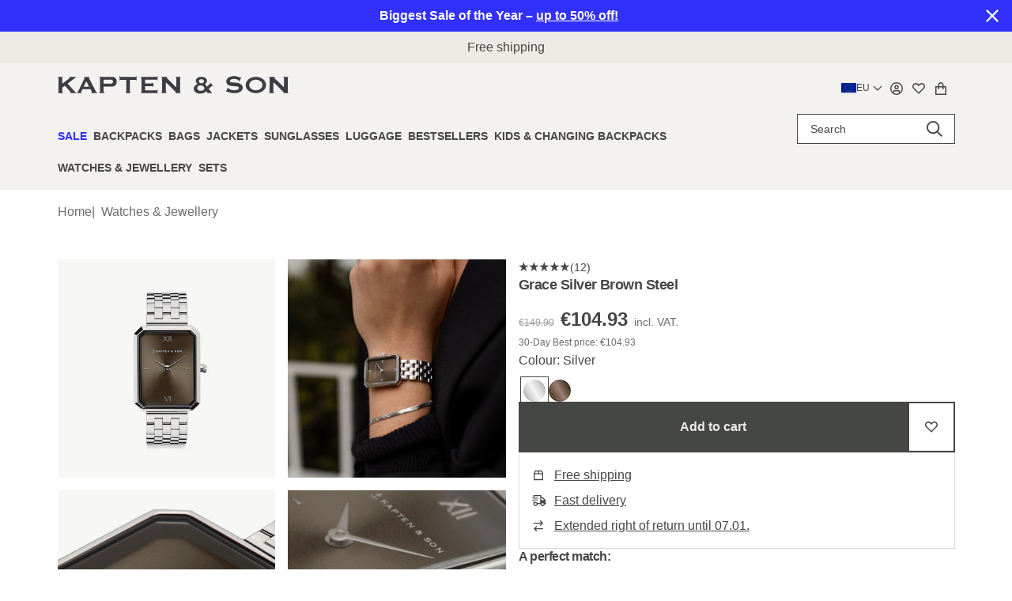

--- FILE ---
content_type: text/html;charset=utf-8
request_url: https://kapten-son.com/en-eu/p/grace-silver-brown-steel-1105
body_size: 84533
content:
<!DOCTYPE html><html  lang="en"><head><meta charset="utf-8">
<meta name="viewport" content="width=device-width, initial-scale=1, maximum-scale=5, user-scalable=1">
<title>Grace Silver Brown Steel - Watches &amp; Jewellery | Kapten &amp; Son</title>
<link rel="manifest" href="/manifest.json">
<link rel="icon" type="image/svg+xml" sizes="any" href="/favicon.svg">
<link rel="icon" sizes="32x32" href="/favicon.ico">
<link rel="icon" sizes="57x57" href="/icon-57.png">
<link rel="icon" sizes="60x60" href="/icon-60.png">
<link rel="icon" sizes="70x70" href="/icon-70.png">
<link rel="icon" sizes="72x72" href="/icon-72.png">
<link rel="icon" sizes="76x76" href="/icon-76.png">
<link rel="icon" sizes="114x114" href="/icon-114.png">
<link rel="icon" sizes="120x120" href="/icon-120.png">
<link rel="icon" sizes="128x128" href="/icon-128.png">
<link rel="icon" sizes="144x144" href="/icon-144.png">
<link rel="icon" sizes="152x152" href="/icon-152.png">
<link rel="icon" sizes="180x180" href="/icon-180.png">
<link rel="icon" sizes="192x192" href="/icon-192.png">
<link rel="icon" sizes="512x512" href="/icon-512.png">
<link rel="apple-touch-icon" href="/apple-touch-icon.png">
<link rel="apple-touch-icon-precomposed" href="/apple-touch-icon-precomposed.png">
<link rel="apple-touch-icon" sizes="57x57" href="/apple-touch-icon-57x57.png">
<link rel="apple-touch-icon" sizes="60x60" href="/apple-touch-icon-60x60.png">
<link rel="apple-touch-icon" sizes="72x72" href="/apple-touch-icon-72x72.png">
<link rel="apple-touch-icon" sizes="76x76" href="/apple-touch-icon-76x76.png">
<link rel="apple-touch-icon" sizes="114x114" href="/apple-touch-icon-114x114.png">
<link rel="apple-touch-icon" sizes="120x120" href="/apple-touch-icon-120x120.png">
<link rel="apple-touch-icon" sizes="144x144" href="/apple-touch-icon-144x144.png">
<link rel="apple-touch-icon" sizes="152x152" href="/apple-touch-icon-152x152.png">
<link rel="apple-touch-icon" sizes="180x180" href="/apple-touch-icon-180x180.png">
<script type="application/ld+json">{"@context":"https://schema.org","@type":"Organization","name":"Kapten & Son","url":"https://kapten-son.com","logo":"https://kapten-son.com/logo.svg","sameAs":["https://de-de.facebook.com/kaptenandson/","https://www.instagram.com/kaptenandson/","https://twitter.com/kaptenandson","https://www.pinterest.de/kaptenandson/"],"foundingDate":"2014","founder":{"@type":"Person","name":"Fabian Deventer, Johannes Theobald, Artjem Weissbeck"}}</script>
<script type="application/ld+json" data-hid="5d9b540">{"@context":"https://schema.org","@type":"Product","url":"https://kapten-son.com/en-eu/p/grace-silver-brown-steel-1105","name":"Grace Silver Brown Steel","image":["https://kns-live.cdn.aboutyou.cloud/images/4c91d16f5671246cc758944f5cfd9333.jpg","https://kns-live.cdn.aboutyou.cloud/images/d8f929250cb9c47a555845b0c0f90221.jpg","https://kns-live.cdn.aboutyou.cloud/images/5d7716d37f4ab6b1e0ed046ef86417fc.jpg","https://kns-live.cdn.aboutyou.cloud/images/076767d373df67b1947c940cb81feacc.jpg","https://kns-live.cdn.aboutyou.cloud/images/c89cf5f2b16970a1f91cf32fe0e8d4e3.jpg","https://kns-live.cdn.aboutyou.cloud/images/3a98444f7b60463e88d8e494db6ff248.jpg"],"brand":{"@type":"Thing","name":"Grace"},"offers":{"@type":"Offer","price":"104.93","priceCurrency":"EUR","sku":"4251145218355","gtin":"4251145218355","availability":"https://schema.org/InStock","itemCondition":"http://schema.org/NewCondition"},"aggregateRating":{"@type":"AggregateRating","itemReviewed":"Grace Silver Brown Steel","ratingValue":4.92,"ratingCount":12,"reviewCount":12}}</script>
<meta name="description" content="Grace Silver Brown Steel by Kapten & Son. Intricate watch with an unusual color combination of silver and brown. With Ronda movement.">
<meta name="robots" content="index,follow">
<meta property="og:image" content="https://kns-live.cdn.aboutyou.cloud/images/4c91d16f5671246cc758944f5cfd9333.jpg">
<link rel="canonical" href="https://kapten-son.com/en-eu/p/grace-silver-brown-steel-1105" data-hid="e3fa780">
<link rel="alternate" hreflang="de-AT" href="https://kapten-son.com/de-at/p/grace-silver-brown-steel-1105">
<link rel="alternate" hreflang="de-CH" href="https://kapten-son.com/de-ch/p/grace-silver-brown-steel-1105">
<link rel="alternate" hreflang="de-DE" href="https://kapten-son.com/de/p/grace-silver-brown-steel-1105">
<link rel="alternate" hreflang="nl-NL" href="https://kapten-son.com/nl/p/grace-silver-brown-steel-1105">
<link rel="alternate" hreflang="fr-FR" href="https://kapten-son.com/fr/p/grace-silver-brown-steel-1105">
<link rel="alternate" hreflang="es-ES" href="https://kapten-son.com/es/p/grace-silver-brown-steel-1105">
<link rel="alternate" hreflang="it-IT" href="https://kapten-son.com/it/p/grace-silver-brown-steel-1105">
<link rel="alternate" hreflang="en" href="https://kapten-son.com/en-eu/p/grace-silver-brown-steel-1105">
<link rel="alternate" hreflang="en-GB" href="https://kapten-son.com/en/p/grace-silver-brown-steel-1105">
<link rel="alternate" hreflang="en-US" href="https://kapten-son.com/en-zz/p/grace-silver-brown-steel-1105">
<link rel="alternate" hreflang="nl-BE" href="https://kapten-son.com/en-eu/p/grace-silver-brown-steel-1105">
<link rel="alternate" hreflang="fr-BE" href="https://kapten-son.com/en-eu/p/grace-silver-brown-steel-1105">
<link rel="preload" as="image" imagesrcset="https://kns-live.cdn.aboutyou.cloud/images/e1f5d5edfeb1f02faa9eef1eaea3109a.png?brightness=1&width=28&height=38&quality=75&bg=000000 28w, https://kns-live.cdn.aboutyou.cloud/images/e1f5d5edfeb1f02faa9eef1eaea3109a.png?brightness=1&width=56&height=75&quality=75&bg=000000 56w" imagesizes="28px">
<link rel="preload" as="image" imagesrcset="https://kns-live.cdn.aboutyou.cloud/images/9690ff543bcd5b0a48d6f7b4472c0df1.png?brightness=1&width=28&height=38&quality=75&bg=000000 28w, https://kns-live.cdn.aboutyou.cloud/images/9690ff543bcd5b0a48d6f7b4472c0df1.png?brightness=1&width=56&height=75&quality=75&bg=000000 56w" imagesizes="28px">
<link rel="preload" as="image" imagesrcset="https://kns-live.cdn.aboutyou.cloud/images/7bd366a8a2fa3947b1f556256acc7030.jpg?brightness=1&width=120&height=160&quality=100&bg=000000 120w, https://kns-live.cdn.aboutyou.cloud/images/7bd366a8a2fa3947b1f556256acc7030.jpg?brightness=1&width=160&height=214&quality=100&bg=000000 160w, https://kns-live.cdn.aboutyou.cloud/images/7bd366a8a2fa3947b1f556256acc7030.jpg?brightness=1&width=240&height=320&quality=100&bg=000000 240w, https://kns-live.cdn.aboutyou.cloud/images/7bd366a8a2fa3947b1f556256acc7030.jpg?brightness=1&width=320&height=427&quality=100&bg=000000 320w" imagesizes="(max-width: 768px) 120px, 160px">
<link rel="preload" as="image" imagesrcset="https://kns-live.cdn.aboutyou.cloud/images/518c4d8f84ba0217e08a55ed9c2af5dc.jpg?brightness=1&width=120&height=160&quality=100&bg=000000 120w, https://kns-live.cdn.aboutyou.cloud/images/518c4d8f84ba0217e08a55ed9c2af5dc.jpg?brightness=1&width=160&height=214&quality=100&bg=000000 160w, https://kns-live.cdn.aboutyou.cloud/images/518c4d8f84ba0217e08a55ed9c2af5dc.jpg?brightness=1&width=240&height=320&quality=100&bg=000000 240w, https://kns-live.cdn.aboutyou.cloud/images/518c4d8f84ba0217e08a55ed9c2af5dc.jpg?brightness=1&width=320&height=427&quality=100&bg=000000 320w" imagesizes="(max-width: 768px) 120px, 160px">
<link rel="preload" as="image" imagesrcset="https://kns-live.cdn.aboutyou.cloud/images/809dc7d8ac7bf7ea2c18647e3e505203.jpg?brightness=1&width=120&height=160&quality=100&bg=000000 120w, https://kns-live.cdn.aboutyou.cloud/images/809dc7d8ac7bf7ea2c18647e3e505203.jpg?brightness=1&width=160&height=214&quality=100&bg=000000 160w, https://kns-live.cdn.aboutyou.cloud/images/809dc7d8ac7bf7ea2c18647e3e505203.jpg?brightness=1&width=240&height=320&quality=100&bg=000000 240w, https://kns-live.cdn.aboutyou.cloud/images/809dc7d8ac7bf7ea2c18647e3e505203.jpg?brightness=1&width=320&height=427&quality=100&bg=000000 320w" imagesizes="(max-width: 768px) 120px, 160px">
<style>@font-face{font-family:UncutSans;src:url(/fonts/uncut-sans-400-italic-normal.woff) format(woff),url(/fonts/uncut-sans-400-italic-normal.woff2) format(woff2);font-display:swap;font-weight:400;font-style:italic}
@font-face{font-family:UncutSans;src:url(/fonts/uncut-sans-500-medium.woff) format(woff),url(/fonts/uncut-sans-500-medium.woff2) format(woff2);font-display:swap;font-weight:500;font-style:normal}
@font-face{font-family:UncutSans;src:url(/fonts/uncut-sans-600-italic-semibold.woff) format(woff),url(/fonts/uncut-sans-600-italic-semibold.woff2) format(woff2);font-display:swap;font-weight:600;font-style:italic}
@font-face{font-family:UncutSans;src:url(/fonts/uncut-sans-bold.woff) format(woff),url(/fonts/uncut-sans-bold.woff2) format(woff2);font-display:swap;font-weight:700;font-style:normal}
@font-face{font-family:UncutSans;src:url(/fonts/UncutSans-Variable.woff2) format(woff2),url(/fonts/uncut-sans-400-normal.woff) format(woff),url(/fonts/uncut-sans-400-normal.woff2) format(woff2);font-display:swap;font-weight:400;font-style:normal}
@font-face{font-family:UncutSans;src:url(/fonts/uncut-sans-500-italic-medium.woff) format(woff),url(/fonts/uncut-sans-500-italic-medium.woff2) format(woff2);font-display:swap;font-weight:500;font-style:italic}
@font-face{font-family:UncutSans;src:url(/fonts/uncut-sans-600-semibold.woff) format(woff),url(/fonts/uncut-sans-600-semibold.woff2) format(woff2);font-display:swap;font-weight:600;font-style:normal}
@font-face{font-family:UncutSans;src:url(/fonts/uncut-sans-bold-italic.woff) format(woff),url(/fonts/uncut-sans-bold-italic.woff2) format(woff2);font-display:swap;font-weight:700;font-style:italic}
@font-face{font-family:InstrumentSerif;src:url(/fonts/instrument-serif-400-normal.woff2) format(woff2);font-display:swap;font-weight:400;font-style:normal}
@font-face{font-family:"InstrumentSerif Fallback: serif";src:local("serif");size-adjust:100%;ascent-override:99%;descent-override:31%;line-gap-override:0%}
@font-face{font-family:"InstrumentSerif Fallback: Times New Roman";src:local("Times New Roman");size-adjust:83.9385%;ascent-override:117.9435%;descent-override:36.9318%;line-gap-override:0%}
@font-face{font-family:InstrumentSerif;src:url(/fonts/instrument-serif-400-italic.woff2) format(woff2);font-display:swap;font-weight:400;font-style:italic}
/*! tailwindcss v3.4.1 | MIT License | https://tailwindcss.com*/*,:after,:before{border:0 solid #e5e7eb;box-sizing:border-box}:after,:before{--tw-content:""}:host,html{line-height:1.5;-webkit-text-size-adjust:100%;font-family:ui-sans-serif,system-ui,sans-serif,Apple Color Emoji,Segoe UI Emoji,Segoe UI Symbol,Noto Color Emoji;font-feature-settings:normal;font-variation-settings:normal;-moz-tab-size:4;-o-tab-size:4;tab-size:4;-webkit-tap-highlight-color:transparent}body{line-height:inherit;margin:0}hr{border-top-width:1px;color:inherit;height:0}abbr:where([title]){-webkit-text-decoration:underline dotted;text-decoration:underline dotted}h1,h2,h3,h4,h5,h6{font-size:inherit;font-weight:inherit}a{color:inherit;text-decoration:inherit}b,strong{font-weight:bolder}code,kbd,pre,samp{font-family:ui-monospace,SFMono-Regular,Menlo,Monaco,Consolas,Liberation Mono,Courier New,monospace;font-feature-settings:normal;font-size:1em;font-variation-settings:normal}small{font-size:80%}sub,sup{font-size:75%;line-height:0;position:relative;vertical-align:baseline}sub{bottom:-.25em}sup{top:-.5em}table{border-collapse:collapse;border-color:inherit;text-indent:0}button,input,optgroup,select,textarea{color:inherit;font-family:inherit;font-feature-settings:inherit;font-size:100%;font-variation-settings:inherit;font-weight:inherit;line-height:inherit;margin:0;padding:0}button,select{text-transform:none}[type=button],[type=reset],[type=submit],button{-webkit-appearance:button;background-color:transparent;background-image:none}:-moz-focusring{outline:auto}:-moz-ui-invalid{box-shadow:none}progress{vertical-align:baseline}::-webkit-inner-spin-button,::-webkit-outer-spin-button{height:auto}[type=search]{-webkit-appearance:textfield;outline-offset:-2px}::-webkit-search-decoration{-webkit-appearance:none}::-webkit-file-upload-button{-webkit-appearance:button;font:inherit}summary{display:list-item}blockquote,dd,dl,figure,h1,h2,h3,h4,h5,h6,hr,p,pre{margin:0}fieldset{margin:0}fieldset,legend{padding:0}menu,ol,ul{list-style:none;margin:0;padding:0}dialog{padding:0}textarea{resize:vertical}input::-moz-placeholder,textarea::-moz-placeholder{color:#9ca3af;opacity:1}input::placeholder,textarea::placeholder{color:#9ca3af;opacity:1}[role=button],button{cursor:pointer}:disabled{cursor:default}audio,canvas,embed,iframe,img,object,svg,video{display:block;vertical-align:middle}img,video{height:auto;max-width:100%}[hidden]{display:none}*,:after,:before{--tw-border-spacing-x:0;--tw-border-spacing-y:0;--tw-translate-x:0;--tw-translate-y:0;--tw-rotate:0;--tw-skew-x:0;--tw-skew-y:0;--tw-scale-x:1;--tw-scale-y:1;--tw-pan-x: ;--tw-pan-y: ;--tw-pinch-zoom: ;--tw-scroll-snap-strictness:proximity;--tw-gradient-from-position: ;--tw-gradient-via-position: ;--tw-gradient-to-position: ;--tw-ordinal: ;--tw-slashed-zero: ;--tw-numeric-figure: ;--tw-numeric-spacing: ;--tw-numeric-fraction: ;--tw-ring-inset: ;--tw-ring-offset-width:0px;--tw-ring-offset-color:#fff;--tw-ring-color:rgba(59,130,246,.5);--tw-ring-offset-shadow:0 0 #0000;--tw-ring-shadow:0 0 #0000;--tw-shadow:0 0 #0000;--tw-shadow-colored:0 0 #0000;--tw-blur: ;--tw-brightness: ;--tw-contrast: ;--tw-grayscale: ;--tw-hue-rotate: ;--tw-invert: ;--tw-saturate: ;--tw-sepia: ;--tw-drop-shadow: ;--tw-backdrop-blur: ;--tw-backdrop-brightness: ;--tw-backdrop-contrast: ;--tw-backdrop-grayscale: ;--tw-backdrop-hue-rotate: ;--tw-backdrop-invert: ;--tw-backdrop-opacity: ;--tw-backdrop-saturate: ;--tw-backdrop-sepia: }::backdrop{--tw-border-spacing-x:0;--tw-border-spacing-y:0;--tw-translate-x:0;--tw-translate-y:0;--tw-rotate:0;--tw-skew-x:0;--tw-skew-y:0;--tw-scale-x:1;--tw-scale-y:1;--tw-pan-x: ;--tw-pan-y: ;--tw-pinch-zoom: ;--tw-scroll-snap-strictness:proximity;--tw-gradient-from-position: ;--tw-gradient-via-position: ;--tw-gradient-to-position: ;--tw-ordinal: ;--tw-slashed-zero: ;--tw-numeric-figure: ;--tw-numeric-spacing: ;--tw-numeric-fraction: ;--tw-ring-inset: ;--tw-ring-offset-width:0px;--tw-ring-offset-color:#fff;--tw-ring-color:rgba(59,130,246,.5);--tw-ring-offset-shadow:0 0 #0000;--tw-ring-shadow:0 0 #0000;--tw-shadow:0 0 #0000;--tw-shadow-colored:0 0 #0000;--tw-blur: ;--tw-brightness: ;--tw-contrast: ;--tw-grayscale: ;--tw-hue-rotate: ;--tw-invert: ;--tw-saturate: ;--tw-sepia: ;--tw-drop-shadow: ;--tw-backdrop-blur: ;--tw-backdrop-brightness: ;--tw-backdrop-contrast: ;--tw-backdrop-grayscale: ;--tw-backdrop-hue-rotate: ;--tw-backdrop-invert: ;--tw-backdrop-opacity: ;--tw-backdrop-saturate: ;--tw-backdrop-sepia: }.container{margin-left:auto;margin-right:auto;padding-left:1rem;padding-right:1rem;width:100%}@media (min-width:575px){.container{max-width:575px;padding-left:2rem;padding-right:2rem}}@media (min-width:767px){.container{max-width:767px}}@media (min-width:991px){.container{max-width:991px}}@media (min-width:1199px){.container{max-width:1199px}}@media (min-width:1399px){.container{max-width:1399px}}@media (min-width:1490px){.container{max-width:1490px}}.aspect-h-1{--tw-aspect-h:1}.aspect-h-16{--tw-aspect-h:16}.aspect-h-3{--tw-aspect-h:3}.aspect-h-\[160\]{--tw-aspect-h:160}.aspect-w-1{padding-bottom:calc(var(--tw-aspect-h)/var(--tw-aspect-w)*100%);position:relative;--tw-aspect-w:1}.aspect-w-1>*{bottom:0;height:100%;left:0;position:absolute;right:0;top:0;width:100%}.aspect-w-3{padding-bottom:calc(var(--tw-aspect-h)/var(--tw-aspect-w)*100%);position:relative;--tw-aspect-w:3}.aspect-w-3>*{bottom:0;height:100%;left:0;position:absolute;right:0;top:0;width:100%}.aspect-w-9{padding-bottom:calc(var(--tw-aspect-h)/var(--tw-aspect-w)*100%);position:relative;--tw-aspect-w:9}.aspect-w-9>*{bottom:0;height:100%;left:0;position:absolute;right:0;top:0;width:100%}.aspect-w-\[183\]{padding-bottom:calc(var(--tw-aspect-h)/var(--tw-aspect-w)*100%);position:relative;--tw-aspect-w:183}.aspect-w-\[183\]>*{bottom:0;height:100%;left:0;position:absolute;right:0;top:0;width:100%}.prose{color:var(--tw-prose-body);max-width:65ch}.prose :where(p):not(:where([class~=not-prose],[class~=not-prose] *)){margin-bottom:1.25em;margin-top:1.25em}.prose :where([class~=lead]):not(:where([class~=not-prose],[class~=not-prose] *)){color:var(--tw-prose-lead);font-size:1.25em;line-height:1.6;margin-bottom:1.2em;margin-top:1.2em}.prose :where(a):not(:where([class~=not-prose],[class~=not-prose] *)){color:var(--tw-prose-links);font-weight:500;text-decoration:underline}.prose :where(strong):not(:where([class~=not-prose],[class~=not-prose] *)){color:var(--tw-prose-bold);font-weight:600}.prose :where(a strong):not(:where([class~=not-prose],[class~=not-prose] *)){color:inherit}.prose :where(blockquote strong):not(:where([class~=not-prose],[class~=not-prose] *)){color:inherit}.prose :where(thead th strong):not(:where([class~=not-prose],[class~=not-prose] *)){color:inherit}.prose :where(ol):not(:where([class~=not-prose],[class~=not-prose] *)){list-style-type:decimal;margin-bottom:1.25em;margin-top:1.25em;padding-inline-start:1.625em}.prose :where(ol[type=A]):not(:where([class~=not-prose],[class~=not-prose] *)){list-style-type:upper-alpha}.prose :where(ol[type=a]):not(:where([class~=not-prose],[class~=not-prose] *)){list-style-type:lower-alpha}.prose :where(ol[type=A s]):not(:where([class~=not-prose],[class~=not-prose] *)){list-style-type:upper-alpha}.prose :where(ol[type=a s]):not(:where([class~=not-prose],[class~=not-prose] *)){list-style-type:lower-alpha}.prose :where(ol[type=I]):not(:where([class~=not-prose],[class~=not-prose] *)){list-style-type:upper-roman}.prose :where(ol[type=i]):not(:where([class~=not-prose],[class~=not-prose] *)){list-style-type:lower-roman}.prose :where(ol[type=I s]):not(:where([class~=not-prose],[class~=not-prose] *)){list-style-type:upper-roman}.prose :where(ol[type=i s]):not(:where([class~=not-prose],[class~=not-prose] *)){list-style-type:lower-roman}.prose :where(ol[type="1"]):not(:where([class~=not-prose],[class~=not-prose] *)){list-style-type:decimal}.prose :where(ul):not(:where([class~=not-prose],[class~=not-prose] *)){list-style-type:disc;margin-bottom:1.25em;margin-top:1.25em;padding-inline-start:1.625em}.prose :where(ol>li):not(:where([class~=not-prose],[class~=not-prose] *))::marker{color:var(--tw-prose-counters);font-weight:400}.prose :where(ul>li):not(:where([class~=not-prose],[class~=not-prose] *))::marker{color:var(--tw-prose-bullets)}.prose :where(dt):not(:where([class~=not-prose],[class~=not-prose] *)){color:var(--tw-prose-headings);font-weight:600;margin-top:1.25em}.prose :where(hr):not(:where([class~=not-prose],[class~=not-prose] *)){border-color:var(--tw-prose-hr);border-top-width:1px;margin-bottom:3em;margin-top:3em}.prose :where(blockquote):not(:where([class~=not-prose],[class~=not-prose] *)){border-inline-start-color:var(--tw-prose-quote-borders);border-inline-start-width:.25rem;color:var(--tw-prose-quotes);font-style:italic;font-weight:500;margin-bottom:1.6em;margin-top:1.6em;padding-inline-start:1em;quotes:"\201C""\201D""\2018""\2019"}.prose :where(blockquote p:first-of-type):not(:where([class~=not-prose],[class~=not-prose] *)):before{content:open-quote}.prose :where(blockquote p:last-of-type):not(:where([class~=not-prose],[class~=not-prose] *)):after{content:close-quote}.prose :where(h1):not(:where([class~=not-prose],[class~=not-prose] *)){color:var(--tw-prose-headings);font-size:2.25em;font-weight:800;line-height:1.1111111;margin-bottom:.8888889em;margin-top:0}.prose :where(h1 strong):not(:where([class~=not-prose],[class~=not-prose] *)){color:inherit;font-weight:900}.prose :where(h2):not(:where([class~=not-prose],[class~=not-prose] *)){color:var(--tw-prose-headings);font-size:1.5em;font-weight:700;line-height:1.3333333;margin-bottom:1em;margin-top:2em}.prose :where(h2 strong):not(:where([class~=not-prose],[class~=not-prose] *)){color:inherit;font-weight:800}.prose :where(h3):not(:where([class~=not-prose],[class~=not-prose] *)){color:var(--tw-prose-headings);font-size:1.25em;font-weight:600;line-height:1.6;margin-bottom:.6em;margin-top:1.6em}.prose :where(h3 strong):not(:where([class~=not-prose],[class~=not-prose] *)){color:inherit;font-weight:700}.prose :where(h4):not(:where([class~=not-prose],[class~=not-prose] *)){color:var(--tw-prose-headings);font-weight:600;line-height:1.5;margin-bottom:.5em;margin-top:1.5em}.prose :where(h4 strong):not(:where([class~=not-prose],[class~=not-prose] *)){color:inherit;font-weight:700}.prose :where(img):not(:where([class~=not-prose],[class~=not-prose] *)){margin-bottom:2em;margin-top:2em}.prose :where(picture):not(:where([class~=not-prose],[class~=not-prose] *)){display:block;margin-bottom:2em;margin-top:2em}.prose :where(video):not(:where([class~=not-prose],[class~=not-prose] *)){margin-bottom:2em;margin-top:2em}.prose :where(kbd):not(:where([class~=not-prose],[class~=not-prose] *)){border-radius:.3125rem;box-shadow:0 0 0 1px rgb(var(--tw-prose-kbd-shadows)/10%),0 3px 0 rgb(var(--tw-prose-kbd-shadows)/10%);color:var(--tw-prose-kbd);font-family:inherit;font-size:.875em;font-weight:500;padding-inline-end:.375em;padding-bottom:.1875em;padding-top:.1875em;padding-inline-start:.375em}.prose :where(code):not(:where([class~=not-prose],[class~=not-prose] *)){color:var(--tw-prose-code);font-size:.875em;font-weight:600}.prose :where(code):not(:where([class~=not-prose],[class~=not-prose] *)):before{content:"`"}.prose :where(code):not(:where([class~=not-prose],[class~=not-prose] *)):after{content:"`"}.prose :where(a code):not(:where([class~=not-prose],[class~=not-prose] *)){color:inherit}.prose :where(h1 code):not(:where([class~=not-prose],[class~=not-prose] *)){color:inherit}.prose :where(h2 code):not(:where([class~=not-prose],[class~=not-prose] *)){color:inherit;font-size:.875em}.prose :where(h3 code):not(:where([class~=not-prose],[class~=not-prose] *)){color:inherit;font-size:.9em}.prose :where(h4 code):not(:where([class~=not-prose],[class~=not-prose] *)){color:inherit}.prose :where(blockquote code):not(:where([class~=not-prose],[class~=not-prose] *)){color:inherit}.prose :where(thead th code):not(:where([class~=not-prose],[class~=not-prose] *)){color:inherit}.prose :where(pre):not(:where([class~=not-prose],[class~=not-prose] *)){background-color:var(--tw-prose-pre-bg);border-radius:.375rem;color:var(--tw-prose-pre-code);font-size:.875em;font-weight:400;line-height:1.7142857;margin-bottom:1.7142857em;margin-top:1.7142857em;overflow-x:auto;padding-inline-end:1.1428571em;padding-bottom:.8571429em;padding-top:.8571429em;padding-inline-start:1.1428571em}.prose :where(pre code):not(:where([class~=not-prose],[class~=not-prose] *)){background-color:transparent;border-radius:0;border-width:0;color:inherit;font-family:inherit;font-size:inherit;font-weight:inherit;line-height:inherit;padding:0}.prose :where(pre code):not(:where([class~=not-prose],[class~=not-prose] *)):before{content:none}.prose :where(pre code):not(:where([class~=not-prose],[class~=not-prose] *)):after{content:none}.prose :where(table):not(:where([class~=not-prose],[class~=not-prose] *)){font-size:.875em;line-height:1.7142857;margin-bottom:2em;margin-top:2em;table-layout:auto;text-align:start;width:100%}.prose :where(thead):not(:where([class~=not-prose],[class~=not-prose] *)){border-bottom-color:var(--tw-prose-th-borders);border-bottom-width:1px}.prose :where(thead th):not(:where([class~=not-prose],[class~=not-prose] *)){color:var(--tw-prose-headings);font-weight:600;padding-inline-end:.5714286em;padding-bottom:.5714286em;padding-inline-start:.5714286em;vertical-align:bottom}.prose :where(tbody tr):not(:where([class~=not-prose],[class~=not-prose] *)){border-bottom-color:var(--tw-prose-td-borders);border-bottom-width:1px}.prose :where(tbody tr:last-child):not(:where([class~=not-prose],[class~=not-prose] *)){border-bottom-width:0}.prose :where(tbody td):not(:where([class~=not-prose],[class~=not-prose] *)){vertical-align:baseline}.prose :where(tfoot):not(:where([class~=not-prose],[class~=not-prose] *)){border-top-color:var(--tw-prose-th-borders);border-top-width:1px}.prose :where(tfoot td):not(:where([class~=not-prose],[class~=not-prose] *)){vertical-align:top}.prose :where(figure>*):not(:where([class~=not-prose],[class~=not-prose] *)){margin-bottom:0;margin-top:0}.prose :where(figcaption):not(:where([class~=not-prose],[class~=not-prose] *)){color:var(--tw-prose-captions);font-size:.875em;line-height:1.4285714;margin-top:.8571429em}.prose{--tw-prose-body:#374151;--tw-prose-headings:#111827;--tw-prose-lead:#4b5563;--tw-prose-links:#111827;--tw-prose-bold:#111827;--tw-prose-counters:#6b7280;--tw-prose-bullets:#d1d5db;--tw-prose-hr:#e5e7eb;--tw-prose-quotes:#111827;--tw-prose-quote-borders:#e5e7eb;--tw-prose-captions:#6b7280;--tw-prose-kbd:#111827;--tw-prose-kbd-shadows:17 24 39;--tw-prose-code:#111827;--tw-prose-pre-code:#e5e7eb;--tw-prose-pre-bg:#1f2937;--tw-prose-th-borders:#d1d5db;--tw-prose-td-borders:#e5e7eb;--tw-prose-invert-body:#d1d5db;--tw-prose-invert-headings:#fff;--tw-prose-invert-lead:#9ca3af;--tw-prose-invert-links:#fff;--tw-prose-invert-bold:#fff;--tw-prose-invert-counters:#9ca3af;--tw-prose-invert-bullets:#4b5563;--tw-prose-invert-hr:#374151;--tw-prose-invert-quotes:#f3f4f6;--tw-prose-invert-quote-borders:#374151;--tw-prose-invert-captions:#9ca3af;--tw-prose-invert-kbd:#fff;--tw-prose-invert-kbd-shadows:255 255 255;--tw-prose-invert-code:#fff;--tw-prose-invert-pre-code:#d1d5db;--tw-prose-invert-pre-bg:rgba(0,0,0,.5);--tw-prose-invert-th-borders:#4b5563;--tw-prose-invert-td-borders:#374151;font-size:1rem;line-height:1.75}.prose :where(picture>img):not(:where([class~=not-prose],[class~=not-prose] *)){margin-bottom:0;margin-top:0}.prose :where(li):not(:where([class~=not-prose],[class~=not-prose] *)){margin-bottom:.5em;margin-top:.5em}.prose :where(ol>li):not(:where([class~=not-prose],[class~=not-prose] *)){padding-inline-start:.375em}.prose :where(ul>li):not(:where([class~=not-prose],[class~=not-prose] *)){padding-inline-start:.375em}.prose :where(.prose>ul>li p):not(:where([class~=not-prose],[class~=not-prose] *)){margin-bottom:.75em;margin-top:.75em}.prose :where(.prose>ul>li>p:first-child):not(:where([class~=not-prose],[class~=not-prose] *)){margin-top:1.25em}.prose :where(.prose>ul>li>p:last-child):not(:where([class~=not-prose],[class~=not-prose] *)){margin-bottom:1.25em}.prose :where(.prose>ol>li>p:first-child):not(:where([class~=not-prose],[class~=not-prose] *)){margin-top:1.25em}.prose :where(.prose>ol>li>p:last-child):not(:where([class~=not-prose],[class~=not-prose] *)){margin-bottom:1.25em}.prose :where(ul ul,ul ol,ol ul,ol ol):not(:where([class~=not-prose],[class~=not-prose] *)){margin-bottom:.75em;margin-top:.75em}.prose :where(dl):not(:where([class~=not-prose],[class~=not-prose] *)){margin-bottom:1.25em;margin-top:1.25em}.prose :where(dd):not(:where([class~=not-prose],[class~=not-prose] *)){margin-top:.5em;padding-inline-start:1.625em}.prose :where(hr+*):not(:where([class~=not-prose],[class~=not-prose] *)){margin-top:0}.prose :where(h2+*):not(:where([class~=not-prose],[class~=not-prose] *)){margin-top:0}.prose :where(h3+*):not(:where([class~=not-prose],[class~=not-prose] *)){margin-top:0}.prose :where(h4+*):not(:where([class~=not-prose],[class~=not-prose] *)){margin-top:0}.prose :where(thead th:first-child):not(:where([class~=not-prose],[class~=not-prose] *)){padding-inline-start:0}.prose :where(thead th:last-child):not(:where([class~=not-prose],[class~=not-prose] *)){padding-inline-end:0}.prose :where(tbody td,tfoot td):not(:where([class~=not-prose],[class~=not-prose] *)){padding-inline-end:.5714286em;padding-bottom:.5714286em;padding-top:.5714286em;padding-inline-start:.5714286em}.prose :where(tbody td:first-child,tfoot td:first-child):not(:where([class~=not-prose],[class~=not-prose] *)){padding-inline-start:0}.prose :where(tbody td:last-child,tfoot td:last-child):not(:where([class~=not-prose],[class~=not-prose] *)){padding-inline-end:0}.prose :where(figure):not(:where([class~=not-prose],[class~=not-prose] *)){margin-bottom:2em;margin-top:2em}.prose :where(.prose>:first-child):not(:where([class~=not-prose],[class~=not-prose] *)){margin-top:0}.prose :where(.prose>:last-child):not(:where([class~=not-prose],[class~=not-prose] *)){margin-bottom:0}.prose-sm{font-size:.875rem;line-height:1.7142857}.prose-sm :where(p):not(:where([class~=not-prose],[class~=not-prose] *)){margin-bottom:1.1428571em;margin-top:1.1428571em}.prose-sm :where([class~=lead]):not(:where([class~=not-prose],[class~=not-prose] *)){font-size:1.2857143em;line-height:1.5555556;margin-bottom:.8888889em;margin-top:.8888889em}.prose-sm :where(blockquote):not(:where([class~=not-prose],[class~=not-prose] *)){margin-bottom:1.3333333em;margin-top:1.3333333em;padding-inline-start:1.1111111em}.prose-sm :where(h1):not(:where([class~=not-prose],[class~=not-prose] *)){font-size:2.1428571em;line-height:1.2;margin-bottom:.8em;margin-top:0}.prose-sm :where(h2):not(:where([class~=not-prose],[class~=not-prose] *)){font-size:1.4285714em;line-height:1.4;margin-bottom:.8em;margin-top:1.6em}.prose-sm :where(h3):not(:where([class~=not-prose],[class~=not-prose] *)){font-size:1.2857143em;line-height:1.5555556;margin-bottom:.4444444em;margin-top:1.5555556em}.prose-sm :where(h4):not(:where([class~=not-prose],[class~=not-prose] *)){line-height:1.4285714;margin-bottom:.5714286em;margin-top:1.4285714em}.prose-sm :where(img):not(:where([class~=not-prose],[class~=not-prose] *)){margin-bottom:1.7142857em;margin-top:1.7142857em}.prose-sm :where(picture):not(:where([class~=not-prose],[class~=not-prose] *)){margin-bottom:1.7142857em;margin-top:1.7142857em}.prose-sm :where(picture>img):not(:where([class~=not-prose],[class~=not-prose] *)){margin-bottom:0;margin-top:0}.prose-sm :where(video):not(:where([class~=not-prose],[class~=not-prose] *)){margin-bottom:1.7142857em;margin-top:1.7142857em}.prose-sm :where(kbd):not(:where([class~=not-prose],[class~=not-prose] *)){border-radius:.3125rem;font-size:.8571429em;padding-inline-end:.3571429em;padding-bottom:.1428571em;padding-top:.1428571em;padding-inline-start:.3571429em}.prose-sm :where(code):not(:where([class~=not-prose],[class~=not-prose] *)){font-size:.8571429em}.prose-sm :where(h2 code):not(:where([class~=not-prose],[class~=not-prose] *)){font-size:.9em}.prose-sm :where(h3 code):not(:where([class~=not-prose],[class~=not-prose] *)){font-size:.8888889em}.prose-sm :where(pre):not(:where([class~=not-prose],[class~=not-prose] *)){border-radius:.25rem;font-size:.8571429em;line-height:1.6666667;margin-bottom:1.6666667em;margin-top:1.6666667em;padding-inline-end:1em;padding-bottom:.6666667em;padding-top:.6666667em;padding-inline-start:1em}.prose-sm :where(ol):not(:where([class~=not-prose],[class~=not-prose] *)){margin-bottom:1.1428571em;margin-top:1.1428571em;padding-inline-start:1.5714286em}.prose-sm :where(ul):not(:where([class~=not-prose],[class~=not-prose] *)){margin-bottom:1.1428571em;margin-top:1.1428571em;padding-inline-start:1.5714286em}.prose-sm :where(li):not(:where([class~=not-prose],[class~=not-prose] *)){margin-bottom:.2857143em;margin-top:.2857143em}.prose-sm :where(ol>li):not(:where([class~=not-prose],[class~=not-prose] *)){padding-inline-start:.4285714em}.prose-sm :where(ul>li):not(:where([class~=not-prose],[class~=not-prose] *)){padding-inline-start:.4285714em}.prose-sm :where(.prose-sm>ul>li p):not(:where([class~=not-prose],[class~=not-prose] *)){margin-bottom:.5714286em;margin-top:.5714286em}.prose-sm :where(.prose-sm>ul>li>p:first-child):not(:where([class~=not-prose],[class~=not-prose] *)){margin-top:1.1428571em}.prose-sm :where(.prose-sm>ul>li>p:last-child):not(:where([class~=not-prose],[class~=not-prose] *)){margin-bottom:1.1428571em}.prose-sm :where(.prose-sm>ol>li>p:first-child):not(:where([class~=not-prose],[class~=not-prose] *)){margin-top:1.1428571em}.prose-sm :where(.prose-sm>ol>li>p:last-child):not(:where([class~=not-prose],[class~=not-prose] *)){margin-bottom:1.1428571em}.prose-sm :where(ul ul,ul ol,ol ul,ol ol):not(:where([class~=not-prose],[class~=not-prose] *)){margin-bottom:.5714286em;margin-top:.5714286em}.prose-sm :where(dl):not(:where([class~=not-prose],[class~=not-prose] *)){margin-bottom:1.1428571em;margin-top:1.1428571em}.prose-sm :where(dt):not(:where([class~=not-prose],[class~=not-prose] *)){margin-top:1.1428571em}.prose-sm :where(dd):not(:where([class~=not-prose],[class~=not-prose] *)){margin-top:.2857143em;padding-inline-start:1.5714286em}.prose-sm :where(hr):not(:where([class~=not-prose],[class~=not-prose] *)){margin-bottom:2.8571429em;margin-top:2.8571429em}.prose-sm :where(hr+*):not(:where([class~=not-prose],[class~=not-prose] *)){margin-top:0}.prose-sm :where(h2+*):not(:where([class~=not-prose],[class~=not-prose] *)){margin-top:0}.prose-sm :where(h3+*):not(:where([class~=not-prose],[class~=not-prose] *)){margin-top:0}.prose-sm :where(h4+*):not(:where([class~=not-prose],[class~=not-prose] *)){margin-top:0}.prose-sm :where(table):not(:where([class~=not-prose],[class~=not-prose] *)){font-size:.8571429em;line-height:1.5}.prose-sm :where(thead th):not(:where([class~=not-prose],[class~=not-prose] *)){padding-inline-end:1em;padding-bottom:.6666667em;padding-inline-start:1em}.prose-sm :where(thead th:first-child):not(:where([class~=not-prose],[class~=not-prose] *)){padding-inline-start:0}.prose-sm :where(thead th:last-child):not(:where([class~=not-prose],[class~=not-prose] *)){padding-inline-end:0}.prose-sm :where(tbody td,tfoot td):not(:where([class~=not-prose],[class~=not-prose] *)){padding-inline-end:1em;padding-bottom:.6666667em;padding-top:.6666667em;padding-inline-start:1em}.prose-sm :where(tbody td:first-child,tfoot td:first-child):not(:where([class~=not-prose],[class~=not-prose] *)){padding-inline-start:0}.prose-sm :where(tbody td:last-child,tfoot td:last-child):not(:where([class~=not-prose],[class~=not-prose] *)){padding-inline-end:0}.prose-sm :where(figure):not(:where([class~=not-prose],[class~=not-prose] *)){margin-bottom:1.7142857em;margin-top:1.7142857em}.prose-sm :where(figure>*):not(:where([class~=not-prose],[class~=not-prose] *)){margin-bottom:0;margin-top:0}.prose-sm :where(figcaption):not(:where([class~=not-prose],[class~=not-prose] *)){font-size:.8571429em;line-height:1.3333333;margin-top:.6666667em}.prose-sm :where(.prose-sm>:first-child):not(:where([class~=not-prose],[class~=not-prose] *)){margin-top:0}.prose-sm :where(.prose-sm>:last-child):not(:where([class~=not-prose],[class~=not-prose] *)){margin-bottom:0}.sr-only{height:1px;margin:-1px;overflow:hidden;padding:0;position:absolute;width:1px;clip:rect(0,0,0,0);border-width:0;white-space:nowrap}.pointer-events-none{pointer-events:none}.pointer-events-auto{pointer-events:auto}.\!visible{visibility:visible!important}.visible{visibility:visible}.invisible{visibility:hidden}.\!collapse{visibility:collapse!important}.collapse{visibility:collapse}.static{position:static}.\!fixed{position:fixed!important}.fixed{position:fixed}.absolute{position:absolute}.relative{position:relative}.sticky{position:sticky}.inset-0{inset:0}.inset-x-0{left:0;right:0}.inset-y-0{bottom:0;top:0}.\!bottom-16{bottom:4rem!important}.\!top-6{top:1.5rem!important}.-bottom-4{bottom:-1rem}.-bottom-8{bottom:-2rem}.-bottom-px{bottom:-1px}.-right-0{right:0}.-right-0\.5{right:-.125rem}.-right-4{right:-1rem}.-top-4{top:-1rem}.-top-\[150px\]{top:-150px}.bottom-0{bottom:0}.bottom-12{bottom:3rem}.bottom-16{bottom:4rem}.bottom-4{bottom:1rem}.bottom-\[-32px\]{bottom:-32px}.bottom-\[24px\]{bottom:24px}.bottom-\[3px\]{bottom:3px}.left-0{left:0}.left-1{left:.25rem}.left-1\/2{left:50%}.left-2{left:.5rem}.left-4{left:1rem}.left-\[-8px\]{left:-8px}.left-\[16px\]{left:16px}.left-\[24px\]{left:24px}.left-auto{left:auto}.right-0{right:0}.right-1\/2{right:50%}.right-10{right:2.5rem}.right-2{right:.5rem}.right-4{right:1rem}.right-6{right:1.5rem}.right-\[1rem\]{right:1rem}.right-\[24px\]{right:24px}.right-\[2px\]{right:2px}.right-\[3px\]{right:3px}.right-auto{right:auto}.top-0{top:0}.top-1{top:.25rem}.top-1\/2{top:50%}.top-1\/3{top:33.333333%}.top-2{top:.5rem}.top-4{top:1rem}.top-6{top:1.5rem}.top-8{top:2rem}.top-\[-1px\]{top:-1px}.top-\[-8px\]{top:-8px}.top-\[100px\]{top:100px}.top-\[1rem\]{top:1rem}.top-\[24px\]{top:24px}.top-\[2px\]{top:2px}.top-\[var\(--swiper-navigation-top-offset\2c 50\%\)\]{top:var(--swiper-navigation-top-offset,50%)}.top-auto{top:auto}.\!z-0{z-index:0!important}.-z-10{z-index:-10}.z-0{z-index:0}.z-10{z-index:10}.z-20{z-index:20}.z-30{z-index:30}.z-40{z-index:40}.z-50{z-index:50}.z-\[-1\]{z-index:-1}.z-\[10\]{z-index:10}.z-\[1\]{z-index:1}.z-\[2\]{z-index:2}.z-\[3\]{z-index:3}.z-\[60\]{z-index:60}.order-first{order:-9999}.order-last{order:9999}.col-span-1{grid-column:span 1/span 1}.col-span-12{grid-column:span 12/span 12}.col-span-2{grid-column:span 2/span 2}.col-span-3{grid-column:span 3/span 3}.col-span-4{grid-column:span 4/span 4}.col-span-5{grid-column:span 5/span 5}.col-span-6{grid-column:span 6/span 6}.col-span-8{grid-column:span 8/span 8}.col-span-9{grid-column:span 9/span 9}.col-span-full{grid-column:1/-1}.col-start-1{grid-column-start:1}.col-start-11{grid-column-start:11}.col-start-2{grid-column-start:2}.col-start-3{grid-column-start:3}.col-start-4{grid-column-start:4}.col-start-5{grid-column-start:5}.col-start-6{grid-column-start:6}.col-start-7{grid-column-start:7}.col-start-8{grid-column-start:8}.col-start-9{grid-column-start:9}.col-end-13{grid-column-end:13}.col-end-5{grid-column-end:5}.row-start-2{grid-row-start:2}.row-start-3{grid-row-start:3}.float-left{float:left}.\!m-0{margin:0!important}.m-0{margin:0}.m-0\.5{margin:.125rem}.m-1{margin:.25rem}.m-1\.5{margin:.375rem}.m-10{margin:2.5rem}.m-11{margin:2.75rem}.m-12{margin:3rem}.m-14{margin:3.5rem}.m-16{margin:4rem}.m-2{margin:.5rem}.m-2\.5{margin:.625rem}.m-20{margin:5rem}.m-24{margin:6rem}.m-28{margin:7rem}.m-3{margin:.75rem}.m-3\.5{margin:.875rem}.m-32{margin:8rem}.m-36{margin:9rem}.m-4{margin:1rem}.m-40{margin:10rem}.m-44{margin:11rem}.m-48{margin:12rem}.m-5{margin:1.25rem}.m-52{margin:13rem}.m-56{margin:14rem}.m-6{margin:1.5rem}.m-60{margin:15rem}.m-64{margin:16rem}.m-7{margin:1.75rem}.m-72{margin:18rem}.m-8{margin:2rem}.m-80{margin:20rem}.m-9{margin:2.25rem}.m-96{margin:24rem}.m-auto{margin:auto}.m-px{margin:1px}.-mx-1{margin-left:-.25rem;margin-right:-.25rem}.-mx-4{margin-left:-1rem;margin-right:-1rem}.-mx-8{margin-left:-2rem;margin-right:-2rem}.mx-0{margin-left:0;margin-right:0}.mx-0\.5{margin-left:.125rem;margin-right:.125rem}.mx-1{margin-left:.25rem;margin-right:.25rem}.mx-1\.5{margin-left:.375rem;margin-right:.375rem}.mx-10{margin-left:2.5rem;margin-right:2.5rem}.mx-11{margin-left:2.75rem;margin-right:2.75rem}.mx-12{margin-left:3rem;margin-right:3rem}.mx-14{margin-left:3.5rem;margin-right:3.5rem}.mx-16{margin-left:4rem;margin-right:4rem}.mx-2{margin-left:.5rem;margin-right:.5rem}.mx-2\.5{margin-left:.625rem;margin-right:.625rem}.mx-20{margin-left:5rem;margin-right:5rem}.mx-24{margin-left:6rem;margin-right:6rem}.mx-28{margin-left:7rem;margin-right:7rem}.mx-3{margin-left:.75rem;margin-right:.75rem}.mx-3\.5{margin-left:.875rem;margin-right:.875rem}.mx-32{margin-left:8rem;margin-right:8rem}.mx-36{margin-left:9rem;margin-right:9rem}.mx-4{margin-left:1rem;margin-right:1rem}.mx-40{margin-left:10rem;margin-right:10rem}.mx-44{margin-left:11rem;margin-right:11rem}.mx-48{margin-left:12rem;margin-right:12rem}.mx-5{margin-left:1.25rem;margin-right:1.25rem}.mx-52{margin-left:13rem;margin-right:13rem}.mx-56{margin-left:14rem;margin-right:14rem}.mx-6{margin-left:1.5rem;margin-right:1.5rem}.mx-60{margin-left:15rem;margin-right:15rem}.mx-64{margin-left:16rem;margin-right:16rem}.mx-7{margin-left:1.75rem;margin-right:1.75rem}.mx-72{margin-left:18rem;margin-right:18rem}.mx-8{margin-left:2rem;margin-right:2rem}.mx-80{margin-left:20rem;margin-right:20rem}.mx-9{margin-left:2.25rem;margin-right:2.25rem}.mx-96{margin-left:24rem;margin-right:24rem}.mx-\[-16px\]{margin-left:-16px;margin-right:-16px}.mx-\[2px\]{margin-left:2px;margin-right:2px}.mx-auto{margin-left:auto;margin-right:auto}.mx-px{margin-left:1px;margin-right:1px}.my-0{margin-bottom:0;margin-top:0}.my-0\.5{margin-bottom:.125rem;margin-top:.125rem}.my-1{margin-bottom:.25rem;margin-top:.25rem}.my-1\.5{margin-bottom:.375rem;margin-top:.375rem}.my-10{margin-bottom:2.5rem;margin-top:2.5rem}.my-11{margin-bottom:2.75rem;margin-top:2.75rem}.my-12{margin-bottom:3rem;margin-top:3rem}.my-14{margin-bottom:3.5rem;margin-top:3.5rem}.my-16{margin-bottom:4rem;margin-top:4rem}.my-2{margin-bottom:.5rem;margin-top:.5rem}.my-2\.5{margin-bottom:.625rem;margin-top:.625rem}.my-20{margin-bottom:5rem;margin-top:5rem}.my-24{margin-bottom:6rem;margin-top:6rem}.my-28{margin-bottom:7rem;margin-top:7rem}.my-3{margin-bottom:.75rem;margin-top:.75rem}.my-3\.5{margin-bottom:.875rem;margin-top:.875rem}.my-32{margin-bottom:8rem;margin-top:8rem}.my-36{margin-bottom:9rem;margin-top:9rem}.my-4{margin-bottom:1rem;margin-top:1rem}.my-40{margin-bottom:10rem;margin-top:10rem}.my-44{margin-bottom:11rem;margin-top:11rem}.my-48{margin-bottom:12rem;margin-top:12rem}.my-5{margin-bottom:1.25rem;margin-top:1.25rem}.my-52{margin-bottom:13rem;margin-top:13rem}.my-56{margin-bottom:14rem;margin-top:14rem}.my-6{margin-bottom:1.5rem;margin-top:1.5rem}.my-60{margin-bottom:15rem;margin-top:15rem}.my-64{margin-bottom:16rem;margin-top:16rem}.my-7{margin-bottom:1.75rem;margin-top:1.75rem}.my-72{margin-bottom:18rem;margin-top:18rem}.my-8{margin-bottom:2rem;margin-top:2rem}.my-80{margin-bottom:20rem;margin-top:20rem}.my-9{margin-bottom:2.25rem;margin-top:2.25rem}.my-96{margin-bottom:24rem;margin-top:24rem}.my-auto{margin-bottom:auto;margin-top:auto}.my-px{margin-bottom:1px;margin-top:1px}.\!ml-0{margin-left:0!important}.\!ml-6{margin-left:1.5rem!important}.\!mt-0{margin-top:0!important}.\!mt-2{margin-top:.5rem!important}.-mb-0{margin-bottom:0}.-mb-0\.5{margin-bottom:-.125rem}.-mb-8{margin-bottom:-2rem}.-ml-0{margin-left:0}.-ml-0\.5{margin-left:-.125rem}.-ml-4{margin-left:-1rem}.-mt-1{margin-top:-.25rem}.-mt-4{margin-top:-1rem}.mb-0{margin-bottom:0}.mb-0\.5{margin-bottom:.125rem}.mb-1{margin-bottom:.25rem}.mb-1\.5{margin-bottom:.375rem}.mb-10{margin-bottom:2.5rem}.mb-11{margin-bottom:2.75rem}.mb-12{margin-bottom:3rem}.mb-14{margin-bottom:3.5rem}.mb-16{margin-bottom:4rem}.mb-2{margin-bottom:.5rem}.mb-2\.5{margin-bottom:.625rem}.mb-20{margin-bottom:5rem}.mb-24{margin-bottom:6rem}.mb-28{margin-bottom:7rem}.mb-3{margin-bottom:.75rem}.mb-3\.5{margin-bottom:.875rem}.mb-32{margin-bottom:8rem}.mb-36{margin-bottom:9rem}.mb-4{margin-bottom:1rem}.mb-40{margin-bottom:10rem}.mb-44{margin-bottom:11rem}.mb-48{margin-bottom:12rem}.mb-5{margin-bottom:1.25rem}.mb-52{margin-bottom:13rem}.mb-56{margin-bottom:14rem}.mb-6{margin-bottom:1.5rem}.mb-60{margin-bottom:15rem}.mb-64{margin-bottom:16rem}.mb-7{margin-bottom:1.75rem}.mb-72{margin-bottom:18rem}.mb-8{margin-bottom:2rem}.mb-80{margin-bottom:20rem}.mb-9{margin-bottom:2.25rem}.mb-96{margin-bottom:24rem}.mb-\[12px\]{margin-bottom:12px}.mb-\[5px\]{margin-bottom:5px}.mb-auto{margin-bottom:auto}.mb-px{margin-bottom:1px}.me-0{margin-inline-end:0}.me-0\.5{margin-inline-end:.125rem}.me-1{margin-inline-end:.25rem}.me-1\.5{margin-inline-end:.375rem}.me-10{margin-inline-end:2.5rem}.me-11{margin-inline-end:2.75rem}.me-12{margin-inline-end:3rem}.me-14{margin-inline-end:3.5rem}.me-16{margin-inline-end:4rem}.me-2{margin-inline-end:.5rem}.me-2\.5{margin-inline-end:.625rem}.me-20{margin-inline-end:5rem}.me-24{margin-inline-end:6rem}.me-28{margin-inline-end:7rem}.me-3{margin-inline-end:.75rem}.me-3\.5{margin-inline-end:.875rem}.me-32{margin-inline-end:8rem}.me-36{margin-inline-end:9rem}.me-4{margin-inline-end:1rem}.me-40{margin-inline-end:10rem}.me-44{margin-inline-end:11rem}.me-48{margin-inline-end:12rem}.me-5{margin-inline-end:1.25rem}.me-52{margin-inline-end:13rem}.me-56{margin-inline-end:14rem}.me-6{margin-inline-end:1.5rem}.me-60{margin-inline-end:15rem}.me-64{margin-inline-end:16rem}.me-7{margin-inline-end:1.75rem}.me-72{margin-inline-end:18rem}.me-8{margin-inline-end:2rem}.me-80{margin-inline-end:20rem}.me-9{margin-inline-end:2.25rem}.me-96{margin-inline-end:24rem}.me-auto{margin-inline-end:auto}.me-px{margin-inline-end:1px}.ml-0{margin-left:0}.ml-0\.5{margin-left:.125rem}.ml-1{margin-left:.25rem}.ml-1\.5{margin-left:.375rem}.ml-10{margin-left:2.5rem}.ml-11{margin-left:2.75rem}.ml-12{margin-left:3rem}.ml-14{margin-left:3.5rem}.ml-16{margin-left:4rem}.ml-2{margin-left:.5rem}.ml-2\.5{margin-left:.625rem}.ml-20{margin-left:5rem}.ml-24{margin-left:6rem}.ml-28{margin-left:7rem}.ml-3{margin-left:.75rem}.ml-3\.5{margin-left:.875rem}.ml-32{margin-left:8rem}.ml-36{margin-left:9rem}.ml-4{margin-left:1rem}.ml-40{margin-left:10rem}.ml-44{margin-left:11rem}.ml-48{margin-left:12rem}.ml-5{margin-left:1.25rem}.ml-52{margin-left:13rem}.ml-56{margin-left:14rem}.ml-6{margin-left:1.5rem}.ml-60{margin-left:15rem}.ml-64{margin-left:16rem}.ml-7{margin-left:1.75rem}.ml-72{margin-left:18rem}.ml-8{margin-left:2rem}.ml-80{margin-left:20rem}.ml-9{margin-left:2.25rem}.ml-96{margin-left:24rem}.ml-\[-50vw\]{margin-left:-50vw}.ml-auto{margin-left:auto}.ml-px{margin-left:1px}.mr-0{margin-right:0}.mr-0\.5{margin-right:.125rem}.mr-1{margin-right:.25rem}.mr-1\.5{margin-right:.375rem}.mr-10{margin-right:2.5rem}.mr-11{margin-right:2.75rem}.mr-12{margin-right:3rem}.mr-14{margin-right:3.5rem}.mr-16{margin-right:4rem}.mr-2{margin-right:.5rem}.mr-2\.5{margin-right:.625rem}.mr-20{margin-right:5rem}.mr-24{margin-right:6rem}.mr-28{margin-right:7rem}.mr-3{margin-right:.75rem}.mr-3\.5{margin-right:.875rem}.mr-32{margin-right:8rem}.mr-36{margin-right:9rem}.mr-4{margin-right:1rem}.mr-40{margin-right:10rem}.mr-44{margin-right:11rem}.mr-48{margin-right:12rem}.mr-5{margin-right:1.25rem}.mr-52{margin-right:13rem}.mr-56{margin-right:14rem}.mr-6{margin-right:1.5rem}.mr-60{margin-right:15rem}.mr-64{margin-right:16rem}.mr-7{margin-right:1.75rem}.mr-72{margin-right:18rem}.mr-8{margin-right:2rem}.mr-80{margin-right:20rem}.mr-9{margin-right:2.25rem}.mr-96{margin-right:24rem}.mr-\[-50vw\]{margin-right:-50vw}.mr-\[2px\]{margin-right:2px}.mr-auto{margin-right:auto}.mr-px{margin-right:1px}.ms-0{margin-inline-start:0}.ms-0\.5{margin-inline-start:.125rem}.ms-1{margin-inline-start:.25rem}.ms-1\.5{margin-inline-start:.375rem}.ms-10{margin-inline-start:2.5rem}.ms-11{margin-inline-start:2.75rem}.ms-12{margin-inline-start:3rem}.ms-14{margin-inline-start:3.5rem}.ms-16{margin-inline-start:4rem}.ms-2{margin-inline-start:.5rem}.ms-2\.5{margin-inline-start:.625rem}.ms-20{margin-inline-start:5rem}.ms-24{margin-inline-start:6rem}.ms-28{margin-inline-start:7rem}.ms-3{margin-inline-start:.75rem}.ms-3\.5{margin-inline-start:.875rem}.ms-32{margin-inline-start:8rem}.ms-36{margin-inline-start:9rem}.ms-4{margin-inline-start:1rem}.ms-40{margin-inline-start:10rem}.ms-44{margin-inline-start:11rem}.ms-48{margin-inline-start:12rem}.ms-5{margin-inline-start:1.25rem}.ms-52{margin-inline-start:13rem}.ms-56{margin-inline-start:14rem}.ms-6{margin-inline-start:1.5rem}.ms-60{margin-inline-start:15rem}.ms-64{margin-inline-start:16rem}.ms-7{margin-inline-start:1.75rem}.ms-72{margin-inline-start:18rem}.ms-8{margin-inline-start:2rem}.ms-80{margin-inline-start:20rem}.ms-9{margin-inline-start:2.25rem}.ms-96{margin-inline-start:24rem}.ms-auto{margin-inline-start:auto}.ms-px{margin-inline-start:1px}.mt-0{margin-top:0}.mt-0\.5{margin-top:.125rem}.mt-1{margin-top:.25rem}.mt-1\.5{margin-top:.375rem}.mt-10{margin-top:2.5rem}.mt-11{margin-top:2.75rem}.mt-12{margin-top:3rem}.mt-14{margin-top:3.5rem}.mt-16{margin-top:4rem}.mt-2{margin-top:.5rem}.mt-2\.5{margin-top:.625rem}.mt-20{margin-top:5rem}.mt-24{margin-top:6rem}.mt-28{margin-top:7rem}.mt-3{margin-top:.75rem}.mt-3\.5{margin-top:.875rem}.mt-32{margin-top:8rem}.mt-36{margin-top:9rem}.mt-4{margin-top:1rem}.mt-40{margin-top:10rem}.mt-44{margin-top:11rem}.mt-48{margin-top:12rem}.mt-5{margin-top:1.25rem}.mt-52{margin-top:13rem}.mt-56{margin-top:14rem}.mt-6{margin-top:1.5rem}.mt-60{margin-top:15rem}.mt-64{margin-top:16rem}.mt-7{margin-top:1.75rem}.mt-72{margin-top:18rem}.mt-8{margin-top:2rem}.mt-80{margin-top:20rem}.mt-9{margin-top:2.25rem}.mt-96{margin-top:24rem}.mt-\[-1rem\]{margin-top:-1rem}.mt-\[2\.125rem\]{margin-top:2.125rem}.mt-\[calc\(0px_-_\(var\(--swiper-navigation-size\)\/_2\)\)\]{margin-top:calc(0px - var(--swiper-navigation-size)/2)}.mt-auto{margin-top:auto}.mt-px{margin-top:1px}.box-border{box-sizing:border-box}.line-clamp-1{-webkit-line-clamp:1}.line-clamp-1,.line-clamp-2{display:-webkit-box;overflow:hidden;-webkit-box-orient:vertical}.line-clamp-2{-webkit-line-clamp:2}.\!block{display:block!important}.block{display:block}.\!inline-block{display:inline-block!important}.inline-block{display:inline-block}.inline{display:inline}.\!flex{display:flex!important}.flex{display:flex}.\!inline-flex{display:inline-flex!important}.inline-flex{display:inline-flex}.table{display:table}.grid{display:grid}.contents{display:contents}.\!hidden{display:none!important}.hidden{display:none}.aspect-1{aspect-ratio:1}.aspect-2{aspect-ratio:2}.aspect-\[0\.8\]{aspect-ratio:.8}.aspect-\[1\.657\]{aspect-ratio:1.657}.aspect-\[1\/1\]{aspect-ratio:1/1}.aspect-\[16\/10\]{aspect-ratio:16/10}.aspect-\[3\/4\]{aspect-ratio:3/4}.aspect-\[344\/270\]{aspect-ratio:344/270}.aspect-\[4\/5\]{aspect-ratio:4/5}.aspect-\[unset\]{aspect-ratio:unset}.\!size-12{height:3rem!important;width:3rem!important}.size-0{height:0;width:0}.size-10{height:2.5rem;width:2.5rem}.size-14{height:3.5rem;width:3.5rem}.size-16{height:4rem;width:4rem}.size-2{height:.5rem;width:.5rem}.size-4{height:1rem;width:1rem}.size-5{height:1.25rem;width:1.25rem}.size-6{height:1.5rem;width:1.5rem}.size-8{height:2rem;width:2rem}.size-\[120px\]{height:120px;width:120px}.size-\[164px\]{height:164px;width:164px}.size-\[7\.5rem\]{height:7.5rem;width:7.5rem}.size-full{height:100%;width:100%}.\!h-11{height:2.75rem!important}.\!h-16{height:4rem!important}.\!h-4{height:1rem!important}.\!h-6{height:1.5rem!important}.\!h-\[18px\]{height:18px!important}.\!h-\[28px\]{height:28px!important}.\!h-\[72px\]{height:72px!important}.\!h-\[calc\(100\%-3rem\)\]{height:calc(100% - 3rem)!important}.\!h-auto{height:auto!important}.\!h-full{height:100%!important}.h-0{height:0}.h-1{height:.25rem}.h-1\.5{height:.375rem}.h-10{height:2.5rem}.h-12{height:3rem}.h-14{height:3.5rem}.h-16{height:4rem}.h-2{height:.5rem}.h-2\.5{height:.625rem}.h-20{height:5rem}.h-24{height:6rem}.h-28{height:7rem}.h-3{height:.75rem}.h-32{height:8rem}.h-36{height:9rem}.h-4{height:1rem}.h-40{height:10rem}.h-48{height:12rem}.h-5{height:1.25rem}.h-6{height:1.5rem}.h-64{height:16rem}.h-7{height:1.75rem}.h-8{height:2rem}.h-9{height:2.25rem}.h-96{height:24rem}.h-\[0\.65rem\]{height:.65rem}.h-\[100\%\]{height:100%}.h-\[100dvh\]{height:100dvh}.h-\[100vh\]{height:100vh}.h-\[120px\]{height:120px}.h-\[136px\]{height:136px}.h-\[14px\]{height:14px}.h-\[160px\]{height:160px}.h-\[16px\]{height:16px}.h-\[18px\]{height:18px}.h-\[205px\]{height:205px}.h-\[224px\]{height:224px}.h-\[240px\]{height:240px}.h-\[2px\]{height:2px}.h-\[300px\]{height:300px}.h-\[327px\]{height:327px}.h-\[34px\]{height:34px}.h-\[3px\]{height:3px}.h-\[40px\]{height:40px}.h-\[42px\]{height:42px}.h-\[456px\]{height:456px}.h-\[68px\]{height:68px}.h-\[80px\]{height:80px}.h-\[9px\]{height:9px}.h-\[9rem\]{height:9rem}.h-auto{height:auto}.h-fit{height:-moz-fit-content;height:fit-content}.h-full{height:100%}.h-min{height:-moz-min-content;height:min-content}.h-px{height:1px}.h-screen{height:100vh}.max-h-20{max-height:5rem}.max-h-44{max-height:11rem}.max-h-96{max-height:24rem}.max-h-\[100vh\]{max-height:100vh}.max-h-\[10rem\]{max-height:10rem}.max-h-\[17rem\]{max-height:17rem}.max-h-\[19\.625rem\]{max-height:19.625rem}.max-h-\[200px\]{max-height:200px}.max-h-\[22rem\]{max-height:22rem}.max-h-\[240px\]{max-height:240px}.max-h-\[307px\]{max-height:307px}.max-h-\[32\.25rem\]{max-height:32.25rem}.max-h-\[80vh\]{max-height:80vh}.max-h-full{max-height:100%}.max-h-lg{max-height:32rem}.min-h-10{min-height:2.5rem}.min-h-\[270px\]{min-height:270px}.min-h-\[400px\]{min-height:400px}.min-h-\[640px\]{min-height:640px}.min-h-\[64px\]{min-height:64px}.min-h-\[80px\]{min-height:80px}.min-h-\[85vh\]{min-height:85vh}.min-h-\[calc\(347px\+4rem\)\]{min-height:calc(347px + 4rem)}.min-h-screen{min-height:100vh}.\!w-1\/2{width:50%!important}.\!w-11{width:2.75rem!important}.\!w-4{width:1rem!important}.\!w-6{width:1.5rem!important}.\!w-\[16px\]{width:16px!important}.\!w-\[28px\]{width:28px!important}.\!w-\[375px\]{width:375px!important}.\!w-\[584px\]{width:584px!important}.\!w-\[7\.5rem\]{width:7.5rem!important}.\!w-\[80px\]{width:80px!important}.\!w-\[calc\(100\%-3rem\)\]{width:calc(100% - 3rem)!important}.\!w-auto{width:auto!important}.\!w-full{width:100%!important}.w-0{width:0}.w-1\/2{width:50%}.w-1\/3{width:33.333333%}.w-1\/4{width:25%}.w-10{width:2.5rem}.w-12{width:3rem}.w-14{width:3.5rem}.w-16{width:4rem}.w-2\/3{width:66.666667%}.w-20{width:5rem}.w-24{width:6rem}.w-3{width:.75rem}.w-3\/4{width:75%}.w-3\/5{width:60%}.w-32{width:8rem}.w-4{width:1rem}.w-4\/5{width:80%}.w-4\/6{width:66.666667%}.w-44{width:11rem}.w-48{width:12rem}.w-5{width:1.25rem}.w-5\/6{width:83.333333%}.w-6{width:1.5rem}.w-64{width:16rem}.w-7{width:1.75rem}.w-7\/12{width:58.333333%}.w-72{width:18rem}.w-8{width:2rem}.w-80{width:20rem}.w-96{width:24rem}.w-\[100\%\]{width:100%}.w-\[100vw\]{width:100vw}.w-\[120px\]{width:120px}.w-\[130px\]{width:130px}.w-\[144px\]{width:144px}.w-\[150px\]{width:150px}.w-\[160px\]{width:160px}.w-\[170px\]{width:170px}.w-\[180px\]{width:180px}.w-\[185px\]{width:185px}.w-\[200px\]{width:200px}.w-\[224px\]{width:224px}.w-\[240px\]{width:240px}.w-\[280px\]{width:280px}.w-\[29rem\]{width:29rem}.w-\[300px\]{width:300px}.w-\[30px\]{width:30px}.w-\[327px\]{width:327px}.w-\[40px\]{width:40px}.w-\[424px\]{width:424px}.w-\[464px\]{width:464px}.w-\[52px\]{width:52px}.w-\[54\%\]{width:54%}.w-\[64px\]{width:64px}.w-\[7\.5rem\]{width:7.5rem}.w-\[80px\]{width:80px}.w-\[96px\]{width:96px}.w-\[calc\(100\%-200px\)\]{width:calc(100% - 200px)}.w-\[calc\(100vw-32px\)\]{width:calc(100vw - 32px)}.w-\[fit-content\]{width:-moz-fit-content;width:fit-content}.w-auto{width:auto}.w-fit{width:-moz-fit-content;width:fit-content}.w-full{width:100%}.w-px{width:1px}.w-screen{width:100vw}.min-w-0{min-width:0}.min-w-10{min-width:2.5rem}.min-w-\[100vw\]{min-width:100vw}.min-w-\[10px\]{min-width:10px}.min-w-\[17ch\]{min-width:17ch}.min-w-\[240px\]{min-width:240px}.min-w-\[400px\]{min-width:400px}.min-w-\[5rem\]{min-width:5rem}.min-w-\[6rem\]{min-width:6rem}.min-w-\[8\.125rem\]{min-width:8.125rem}.min-w-fit{min-width:-moz-fit-content;min-width:fit-content}.min-w-max{min-width:-moz-max-content;min-width:max-content}.\!max-w-\[344px\]{max-width:344px!important}.\!max-w-full{max-width:100%!important}.\!max-w-none{max-width:none!important}.max-w-2xl{max-width:42rem}.max-w-3xl{max-width:48rem}.max-w-44{max-width:11rem}.max-w-4xl{max-width:56rem}.max-w-56{max-width:14rem}.max-w-7xl{max-width:80rem}.max-w-\[100\%\]{max-width:100%}.max-w-\[10rem\]{max-width:10rem}.max-w-\[132px\]{max-width:132px}.max-w-\[17rem\]{max-width:17rem}.max-w-\[200px\]{max-width:200px}.max-w-\[22rem\]{max-width:22rem}.max-w-\[240px\]{max-width:240px}.max-w-\[250px\]{max-width:250px}.max-w-\[327px\]{max-width:327px}.max-w-\[350px\]{max-width:350px}.max-w-\[40\%\]{max-width:40%}.max-w-\[432px\]{max-width:432px}.max-w-\[700px\]{max-width:700px}.max-w-\[704px\]{max-width:704px}.max-w-\[90\%\]{max-width:90%}.max-w-\[calc\(100\%-2rem\)\]{max-width:calc(100% - 2rem)}.max-w-\[calc\(100vw-2rem\)\]{max-width:calc(100vw - 2rem)}.max-w-content{max-width:1424px}.max-w-fit{max-width:-moz-fit-content;max-width:fit-content}.max-w-full{max-width:100%}.max-w-lg{max-width:32rem}.max-w-xl{max-width:36rem}.max-w-xs{max-width:20rem}.flex-1{flex:1 1 0%}.flex-auto{flex:1 1 auto}.flex-none{flex:none}.flex-shrink{flex-shrink:1}.flex-shrink-0{flex-shrink:0}.shrink{flex-shrink:1}.shrink-0{flex-shrink:0}.flex-grow{flex-grow:1}.flex-grow-0{flex-grow:0}.grow{flex-grow:1}.grow-0{flex-grow:0}.table-fixed{table-layout:fixed}.origin-top-left{transform-origin:top left}.origin-top-right{transform-origin:top right}.-translate-x-1\/2{--tw-translate-x:-50%}.-translate-x-1\/2,.-translate-x-full{transform:translate(var(--tw-translate-x),var(--tw-translate-y)) rotate(var(--tw-rotate)) skewX(var(--tw-skew-x)) skewY(var(--tw-skew-y)) scaleX(var(--tw-scale-x)) scaleY(var(--tw-scale-y))}.-translate-x-full{--tw-translate-x:-100%}.-translate-y-1\/2{--tw-translate-y:-50%}.-translate-y-1\/2,.-translate-y-4{transform:translate(var(--tw-translate-x),var(--tw-translate-y)) rotate(var(--tw-rotate)) skewX(var(--tw-skew-x)) skewY(var(--tw-skew-y)) scaleX(var(--tw-scale-x)) scaleY(var(--tw-scale-y))}.-translate-y-4{--tw-translate-y:-1rem}.-translate-y-full{--tw-translate-y:-100%}.-translate-y-full,.translate-x-0{transform:translate(var(--tw-translate-x),var(--tw-translate-y)) rotate(var(--tw-rotate)) skewX(var(--tw-skew-x)) skewY(var(--tw-skew-y)) scaleX(var(--tw-scale-x)) scaleY(var(--tw-scale-y))}.translate-x-0{--tw-translate-x:0px}.translate-x-4{--tw-translate-x:1rem}.translate-x-4,.translate-x-7{transform:translate(var(--tw-translate-x),var(--tw-translate-y)) rotate(var(--tw-rotate)) skewX(var(--tw-skew-x)) skewY(var(--tw-skew-y)) scaleX(var(--tw-scale-x)) scaleY(var(--tw-scale-y))}.translate-x-7{--tw-translate-x:1.75rem}.translate-x-full{--tw-translate-x:100%}.translate-x-full,.translate-y-0{transform:translate(var(--tw-translate-x),var(--tw-translate-y)) rotate(var(--tw-rotate)) skewX(var(--tw-skew-x)) skewY(var(--tw-skew-y)) scaleX(var(--tw-scale-x)) scaleY(var(--tw-scale-y))}.translate-y-0{--tw-translate-y:0px}.translate-y-2{--tw-translate-y:0.5rem}.translate-y-2,.translate-y-8{transform:translate(var(--tw-translate-x),var(--tw-translate-y)) rotate(var(--tw-rotate)) skewX(var(--tw-skew-x)) skewY(var(--tw-skew-y)) scaleX(var(--tw-scale-x)) scaleY(var(--tw-scale-y))}.translate-y-8{--tw-translate-y:2rem}.translate-y-full{--tw-translate-y:100%}.-rotate-180,.translate-y-full{transform:translate(var(--tw-translate-x),var(--tw-translate-y)) rotate(var(--tw-rotate)) skewX(var(--tw-skew-x)) skewY(var(--tw-skew-y)) scaleX(var(--tw-scale-x)) scaleY(var(--tw-scale-y))}.-rotate-180{--tw-rotate:-180deg}.-rotate-90{--tw-rotate:-90deg}.-rotate-90,.rotate-180{transform:translate(var(--tw-translate-x),var(--tw-translate-y)) rotate(var(--tw-rotate)) skewX(var(--tw-skew-x)) skewY(var(--tw-skew-y)) scaleX(var(--tw-scale-x)) scaleY(var(--tw-scale-y))}.rotate-180{--tw-rotate:180deg}.scale-y-\[-1\]{--tw-scale-y:-1}.scale-y-\[-1\],.transform{transform:translate(var(--tw-translate-x),var(--tw-translate-y)) rotate(var(--tw-rotate)) skewX(var(--tw-skew-x)) skewY(var(--tw-skew-y)) scaleX(var(--tw-scale-x)) scaleY(var(--tw-scale-y))}.transform-gpu{transform:translate3d(var(--tw-translate-x),var(--tw-translate-y),0) rotate(var(--tw-rotate)) skewX(var(--tw-skew-x)) skewY(var(--tw-skew-y)) scaleX(var(--tw-scale-x)) scaleY(var(--tw-scale-y))}@keyframes pulse{50%{opacity:.5}}.animate-pulse{animation:pulse 2s cubic-bezier(.4,0,.6,1) infinite}@keyframes spin{to{transform:rotate(1turn)}}.animate-spin{animation:spin 1s linear infinite}.\!cursor-default{cursor:default!important}.\!cursor-not-allowed{cursor:not-allowed!important}.cursor-default{cursor:default}.cursor-not-allowed{cursor:not-allowed}.cursor-pointer{cursor:pointer}.cursor-text{cursor:text}.cursor-zoom-in{cursor:zoom-in}.cursor-zoom-out{cursor:zoom-out}.resize-none{resize:none}.resize{resize:both}.scroll-m-28{scroll-margin:7rem}.scroll-mt-44{scroll-margin-top:11rem}.scroll-mt-\[56px\]{scroll-margin-top:56px}.list-inside{list-style-position:inside}.list-disc{list-style-type:disc}.list-none{list-style-type:none}.appearance-none{-webkit-appearance:none;-moz-appearance:none;appearance:none}.auto-cols-fr{grid-auto-columns:minmax(0,1fr)}.grid-cols-1{grid-template-columns:repeat(1,minmax(0,1fr))}.grid-cols-12{grid-template-columns:repeat(12,minmax(0,1fr))}.grid-cols-2{grid-template-columns:repeat(2,minmax(0,1fr))}.grid-cols-3{grid-template-columns:repeat(3,minmax(0,1fr))}.grid-cols-4{grid-template-columns:repeat(4,minmax(0,1fr))}.grid-cols-5{grid-template-columns:repeat(5,minmax(0,1fr))}.grid-cols-6{grid-template-columns:repeat(6,minmax(0,1fr))}.grid-cols-8{grid-template-columns:repeat(8,minmax(0,1fr))}.grid-cols-\[120px\2c _auto\]{grid-template-columns:120px auto}.grid-cols-\[120px_1fr\]{grid-template-columns:120px 1fr}.grid-cols-\[1fr_24px\]{grid-template-columns:1fr 24px}.grid-cols-\[3\.75rem_1\.5rem_3\.75rem\]{grid-template-columns:3.75rem 1.5rem 3.75rem}.grid-cols-\[5rem_1\.5rem_5rem_1\.5rem_5rem\]{grid-template-columns:5rem 1.5rem 5rem 1.5rem 5rem}.grid-cols-\[auto\2c 1fr\]{grid-template-columns:auto 1fr}.grid-cols-\[repeat\(11\2c minmax\(0\2c 1fr\)\)\]{grid-template-columns:repeat(11,minmax(0,1fr))}.grid-rows-1{grid-template-rows:repeat(1,minmax(0,1fr))}.grid-rows-2{grid-template-rows:repeat(2,minmax(0,1fr))}.\!flex-row{flex-direction:row!important}.flex-row{flex-direction:row}.\!flex-row-reverse{flex-direction:row-reverse!important}.flex-row-reverse{flex-direction:row-reverse}.flex-col{flex-direction:column}.\!flex-col-reverse{flex-direction:column-reverse!important}.flex-col-reverse{flex-direction:column-reverse}.flex-wrap{flex-wrap:wrap}.flex-wrap-reverse{flex-wrap:wrap-reverse}.flex-nowrap{flex-wrap:nowrap}.place-items-center{place-items:center}.content-center{align-content:center}.content-start{align-content:flex-start}.items-start{align-items:flex-start}.items-end{align-items:flex-end}.items-center{align-items:center}.items-baseline{align-items:baseline}.items-stretch{align-items:stretch}.\!justify-start{justify-content:flex-start!important}.justify-start{justify-content:flex-start}.justify-end{justify-content:flex-end}.justify-center{justify-content:center}.justify-between{justify-content:space-between}.justify-around{justify-content:space-around}.justify-evenly{justify-content:space-evenly}.justify-items-start{justify-items:start}.justify-items-center{justify-items:center}.gap-0{gap:0}.gap-1{gap:.25rem}.gap-10{gap:2.5rem}.gap-16{gap:4rem}.gap-2{gap:.5rem}.gap-2\.5{gap:.625rem}.gap-3{gap:.75rem}.gap-3\.5{gap:.875rem}.gap-4{gap:1rem}.gap-5{gap:1.25rem}.gap-6{gap:1.5rem}.gap-8{gap:2rem}.gap-\[2px\]{gap:2px}.gap-\[3px\]{gap:3px}.gap-\[8px\]{gap:8px}.gap-x-0{-moz-column-gap:0;column-gap:0}.gap-x-0\.5{-moz-column-gap:.125rem;column-gap:.125rem}.gap-x-1{-moz-column-gap:.25rem;column-gap:.25rem}.gap-x-10{-moz-column-gap:2.5rem;column-gap:2.5rem}.gap-x-2{-moz-column-gap:.5rem;column-gap:.5rem}.gap-x-3{-moz-column-gap:.75rem;column-gap:.75rem}.gap-x-4{-moz-column-gap:1rem;column-gap:1rem}.gap-x-6{-moz-column-gap:1.5rem;column-gap:1.5rem}.gap-x-8{-moz-column-gap:2rem;column-gap:2rem}.gap-x-\[2px\]{-moz-column-gap:2px;column-gap:2px}.gap-x-px{-moz-column-gap:1px;column-gap:1px}.gap-y-0{row-gap:0}.gap-y-1{row-gap:.25rem}.gap-y-10{row-gap:2.5rem}.gap-y-2{row-gap:.5rem}.gap-y-3{row-gap:.75rem}.gap-y-4{row-gap:1rem}.gap-y-6{row-gap:1.5rem}.gap-y-8{row-gap:2rem}.space-x-1>:not([hidden])~:not([hidden]){--tw-space-x-reverse:0;margin-left:calc(.25rem*(1 - var(--tw-space-x-reverse)));margin-right:calc(.25rem*var(--tw-space-x-reverse))}.space-x-2>:not([hidden])~:not([hidden]){--tw-space-x-reverse:0;margin-left:calc(.5rem*(1 - var(--tw-space-x-reverse)));margin-right:calc(.5rem*var(--tw-space-x-reverse))}.space-x-3>:not([hidden])~:not([hidden]){--tw-space-x-reverse:0;margin-left:calc(.75rem*(1 - var(--tw-space-x-reverse)));margin-right:calc(.75rem*var(--tw-space-x-reverse))}.space-x-4>:not([hidden])~:not([hidden]){--tw-space-x-reverse:0;margin-left:calc(1rem*(1 - var(--tw-space-x-reverse)));margin-right:calc(1rem*var(--tw-space-x-reverse))}.space-x-8>:not([hidden])~:not([hidden]){--tw-space-x-reverse:0;margin-left:calc(2rem*(1 - var(--tw-space-x-reverse)));margin-right:calc(2rem*var(--tw-space-x-reverse))}.space-y-1>:not([hidden])~:not([hidden]){--tw-space-y-reverse:0;margin-bottom:calc(.25rem*var(--tw-space-y-reverse));margin-top:calc(.25rem*(1 - var(--tw-space-y-reverse)))}.space-y-16>:not([hidden])~:not([hidden]){--tw-space-y-reverse:0;margin-bottom:calc(4rem*var(--tw-space-y-reverse));margin-top:calc(4rem*(1 - var(--tw-space-y-reverse)))}.space-y-2>:not([hidden])~:not([hidden]){--tw-space-y-reverse:0;margin-bottom:calc(.5rem*var(--tw-space-y-reverse));margin-top:calc(.5rem*(1 - var(--tw-space-y-reverse)))}.space-y-3>:not([hidden])~:not([hidden]){--tw-space-y-reverse:0;margin-bottom:calc(.75rem*var(--tw-space-y-reverse));margin-top:calc(.75rem*(1 - var(--tw-space-y-reverse)))}.space-y-4>:not([hidden])~:not([hidden]){--tw-space-y-reverse:0;margin-bottom:calc(1rem*var(--tw-space-y-reverse));margin-top:calc(1rem*(1 - var(--tw-space-y-reverse)))}.space-y-5>:not([hidden])~:not([hidden]){--tw-space-y-reverse:0;margin-bottom:calc(1.25rem*var(--tw-space-y-reverse));margin-top:calc(1.25rem*(1 - var(--tw-space-y-reverse)))}.space-y-6>:not([hidden])~:not([hidden]){--tw-space-y-reverse:0;margin-bottom:calc(1.5rem*var(--tw-space-y-reverse));margin-top:calc(1.5rem*(1 - var(--tw-space-y-reverse)))}.space-y-8>:not([hidden])~:not([hidden]){--tw-space-y-reverse:0;margin-bottom:calc(2rem*var(--tw-space-y-reverse));margin-top:calc(2rem*(1 - var(--tw-space-y-reverse)))}.space-x-reverse>:not([hidden])~:not([hidden]){--tw-space-x-reverse:1}.divide-y>:not([hidden])~:not([hidden]){--tw-divide-y-reverse:0;border-bottom-width:calc(1px*var(--tw-divide-y-reverse));border-top-width:calc(1px*(1 - var(--tw-divide-y-reverse)))}.divide-gray-200>:not([hidden])~:not([hidden]){--tw-divide-opacity:1;border-color:rgb(229 231 235/var(--tw-divide-opacity))}.divide-gray-400>:not([hidden])~:not([hidden]){--tw-divide-opacity:1;border-color:rgb(156 163 175/var(--tw-divide-opacity))}.divide-kns-neutral-default>:not([hidden])~:not([hidden]){border-color:var(--kns-neutral)}.self-start{align-self:flex-start}.self-end{align-self:flex-end}.self-center{align-self:center}.self-stretch{align-self:stretch}.justify-self-center{justify-self:center}.\!overflow-auto{overflow:auto!important}.overflow-auto{overflow:auto}.overflow-hidden{overflow:hidden}.\!overflow-visible{overflow:visible!important}.overflow-visible{overflow:visible}.overflow-x-auto{overflow-x:auto}.overflow-y-auto{overflow-y:auto}.overflow-x-hidden{overflow-x:hidden}.overflow-y-hidden{overflow-y:hidden}.overflow-y-scroll{overflow-y:scroll}.truncate{overflow:hidden;white-space:nowrap}.text-ellipsis,.truncate{text-overflow:ellipsis}.hyphens-auto{-webkit-hyphens:auto;hyphens:auto}.whitespace-nowrap{white-space:nowrap}.whitespace-pre-line{white-space:pre-line}.break-words{overflow-wrap:break-word}.rounded{border-radius:5px}.rounded-2xl{border-radius:1rem}.rounded-3xl{border-radius:1.5rem}.rounded-full{border-radius:9999px}.rounded-lg{border-radius:.5rem}.rounded-md{border-radius:.375rem}.rounded-sm{border-radius:3px}.rounded-l-lg{border-bottom-left-radius:.5rem;border-top-left-radius:.5rem}.rounded-r-lg{border-bottom-right-radius:.5rem;border-top-right-radius:.5rem}.rounded-t-2xl{border-top-left-radius:1rem;border-top-right-radius:1rem}.border-0{border-width:0}.border-2{border-width:2px}.border{border-width:1px}.border-\[0\.5px\]{border-width:.5px}.border-\[2px\]{border-width:2px}.border-\[4px\]{border-width:4px}.border-x{border-left-width:1px;border-right-width:1px}.border-x-0{border-left-width:0;border-right-width:0}.border-y{border-top-width:1px}.border-b,.border-y{border-bottom-width:1px}.border-b-2{border-bottom-width:2px}.border-b-\[1px\]{border-bottom-width:1px}.border-l{border-left-width:1px}.border-l-0{border-left-width:0}.border-t{border-top-width:1px}.border-t-0{border-top-width:0}.border-t-2{border-top-width:2px}.border-none{border-style:none}.\!border-current{border-color:currentColor!important}.\!border-kns-asphalt{border-color:var(--kns-primary)!important}.\!border-kns-primary-60{border-color:var(--kns-primary-60)!important}.\!border-transparent{border-color:transparent!important}.border-black{--tw-border-opacity:1;border-color:rgb(0 0 0/var(--tw-border-opacity))}.border-gray-200{--tw-border-opacity:1;border-color:rgb(229 231 235/var(--tw-border-opacity))}.border-gray-300{--tw-border-opacity:1;border-color:rgb(209 213 219/var(--tw-border-opacity))}.border-gray-400{--tw-border-opacity:1;border-color:rgb(156 163 175/var(--tw-border-opacity))}.border-kns-asphalt{border-color:var(--kns-primary)}.border-kns-neutral-default{border-color:var(--kns-neutral)}.border-kns-primary-20{border-color:var(--kns-primary-20)}.border-kns-primary-40{border-color:var(--kns-primary-40)}.border-kns-primary-80{border-color:var(--kns-primary-80)}.border-kns-primary-80-50{border-color:var(--kns-primary-80-50)}.border-kns-primary-default{border-color:var(--kns-primary)}.border-kns-secondary-default{border-color:var(--kns-secondary)}.border-kns-white{border-color:var(--kns-white)}.border-red-400{--tw-border-opacity:1;border-color:rgb(248 113 113/var(--tw-border-opacity))}.border-transparent{border-color:transparent}.border-white{--tw-border-opacity:1;border-color:rgb(255 255 255/var(--tw-border-opacity))}.border-b-transparent{border-bottom-color:transparent}.border-t-kns-neutral-default{border-top-color:var(--kns-neutral)}.border-t-transparent{border-top-color:transparent}.\!bg-\[var\(--primaryColor\)\]{background-color:var(--primaryColor)!important}.bg-\[\#F7F7F5\]{--tw-bg-opacity:1;background-color:rgb(247 247 245/var(--tw-bg-opacity))}.bg-\[\#dedede\]{--tw-bg-opacity:1;background-color:rgb(222 222 222/var(--tw-bg-opacity))}.bg-\[color\:var\(--kns-white\)\]{background-color:var(--kns-white)}.bg-\[var\(--secondaryColor\)\]{background-color:var(--secondaryColor)}.bg-black{--tw-bg-opacity:1;background-color:rgb(0 0 0/var(--tw-bg-opacity))}.bg-black\/50{background-color:rgba(0,0,0,.5)}.bg-gray-100{--tw-bg-opacity:1;background-color:rgb(243 244 246/var(--tw-bg-opacity))}.bg-gray-200{--tw-bg-opacity:1;background-color:rgb(229 231 235/var(--tw-bg-opacity))}.bg-gray-300{--tw-bg-opacity:1;background-color:rgb(209 213 219/var(--tw-bg-opacity))}.bg-gray-50{--tw-bg-opacity:1;background-color:rgb(249 250 251/var(--tw-bg-opacity))}.bg-gray-500{--tw-bg-opacity:1;background-color:rgb(107 114 128/var(--tw-bg-opacity))}.bg-green-500{--tw-bg-opacity:1;background-color:rgb(34 197 94/var(--tw-bg-opacity))}.bg-kns-campaign-blue{background-color:var(--kns-campaign-blue)}.bg-kns-campaign-red{background-color:var(--kns-campaign-red)}.bg-kns-error-default{background-color:var(--kns-error-red)}.bg-kns-neutral-20{background-color:var(--kns-neutral-20)}.bg-kns-neutral-40{background-color:var(--kns-neutral-40)}.bg-kns-neutral-40-70{background-color:var(--kns-neutral-40-70)}.bg-kns-neutral-60{background-color:var(--kns-neutral-60)}.bg-kns-neutral-default{background-color:var(--kns-neutral)}.bg-kns-primary-20{background-color:var(--kns-primary-20)}.bg-kns-primary-40{background-color:var(--kns-primary-40)}.bg-kns-primary-60{background-color:var(--kns-primary-60)}.bg-kns-primary-default{background-color:var(--kns-primary)}.bg-kns-salered-default{background-color:var(--kns-salered)}.bg-kns-secondary-20{background-color:var(--kns-secondary-20)}.bg-kns-secondary-default{background-color:var(--kns-secondary)}.bg-kns-success-20{background-color:var(--kns-successgreen-20)}.bg-kns-success-default{background-color:var(--kns-successgreen)}.bg-kns-warning-20{background-color:var(--kns-warningorange-20)}.bg-kns-warning-default{background-color:var(--kns-warningorange)}.bg-kns-white{background-color:var(--kns-white)}.bg-red-100{--tw-bg-opacity:1;background-color:rgb(254 226 226/var(--tw-bg-opacity))}.bg-red-500{--tw-bg-opacity:1;background-color:rgb(239 68 68/var(--tw-bg-opacity))}.bg-transparent{background-color:transparent}.bg-white{--tw-bg-opacity:1;background-color:rgb(255 255 255/var(--tw-bg-opacity))}.bg-white\/90{background-color:hsla(0,0%,100%,.9)}.bg-yellow-400{--tw-bg-opacity:1;background-color:rgb(250 204 21/var(--tw-bg-opacity))}.bg-cover{background-size:cover}.bg-clip-padding{background-clip:padding-box}.bg-center{background-position:50%}.fill-current{fill:currentColor}.object-contain{-o-object-fit:contain;object-fit:contain}.object-cover{-o-object-fit:cover;object-fit:cover}.object-bottom{-o-object-position:bottom;object-position:bottom}.object-center{-o-object-position:center;object-position:center}.object-top{-o-object-position:top;object-position:top}.\!p-0{padding:0!important}.\!p-2{padding:.5rem!important}.\!p-3{padding:.75rem!important}.\!p-4{padding:1rem!important}.p-0{padding:0}.p-0\.5{padding:.125rem}.p-1{padding:.25rem}.p-1\.5{padding:.375rem}.p-10{padding:2.5rem}.p-11{padding:2.75rem}.p-12{padding:3rem}.p-14{padding:3.5rem}.p-16{padding:4rem}.p-2{padding:.5rem}.p-2\.5{padding:.625rem}.p-20{padding:5rem}.p-24{padding:6rem}.p-28{padding:7rem}.p-3{padding:.75rem}.p-3\.5{padding:.875rem}.p-32{padding:8rem}.p-36{padding:9rem}.p-4{padding:1rem}.p-40{padding:10rem}.p-44{padding:11rem}.p-48{padding:12rem}.p-5{padding:1.25rem}.p-52{padding:13rem}.p-56{padding:14rem}.p-6{padding:1.5rem}.p-60{padding:15rem}.p-64{padding:16rem}.p-7{padding:1.75rem}.p-72{padding:18rem}.p-8{padding:2rem}.p-80{padding:20rem}.p-9{padding:2.25rem}.p-96{padding:24rem}.p-\[88px\]{padding:88px}.p-px{padding:1px}.\!px-0{padding-left:0!important;padding-right:0!important}.\!px-4{padding-left:1rem!important;padding-right:1rem!important}.\!px-6{padding-left:1.5rem!important;padding-right:1.5rem!important}.\!py-2{padding-bottom:.5rem!important;padding-top:.5rem!important}.px-0{padding-left:0;padding-right:0}.px-0\.5{padding-left:.125rem;padding-right:.125rem}.px-1{padding-left:.25rem;padding-right:.25rem}.px-1\.5{padding-left:.375rem;padding-right:.375rem}.px-10{padding-left:2.5rem;padding-right:2.5rem}.px-11{padding-left:2.75rem;padding-right:2.75rem}.px-12{padding-left:3rem;padding-right:3rem}.px-14{padding-left:3.5rem;padding-right:3.5rem}.px-16{padding-left:4rem;padding-right:4rem}.px-2{padding-left:.5rem;padding-right:.5rem}.px-2\.5{padding-left:.625rem;padding-right:.625rem}.px-20{padding-left:5rem;padding-right:5rem}.px-24{padding-left:6rem;padding-right:6rem}.px-28{padding-left:7rem;padding-right:7rem}.px-3{padding-left:.75rem;padding-right:.75rem}.px-3\.5{padding-left:.875rem;padding-right:.875rem}.px-32{padding-left:8rem;padding-right:8rem}.px-36{padding-left:9rem;padding-right:9rem}.px-4{padding-left:1rem;padding-right:1rem}.px-40{padding-left:10rem;padding-right:10rem}.px-44{padding-left:11rem;padding-right:11rem}.px-48{padding-left:12rem;padding-right:12rem}.px-5{padding-left:1.25rem;padding-right:1.25rem}.px-52{padding-left:13rem;padding-right:13rem}.px-56{padding-left:14rem;padding-right:14rem}.px-6{padding-left:1.5rem;padding-right:1.5rem}.px-60{padding-left:15rem;padding-right:15rem}.px-64{padding-left:16rem;padding-right:16rem}.px-7{padding-left:1.75rem;padding-right:1.75rem}.px-72{padding-left:18rem;padding-right:18rem}.px-8{padding-left:2rem;padding-right:2rem}.px-80{padding-left:20rem;padding-right:20rem}.px-9{padding-left:2.25rem;padding-right:2.25rem}.px-96{padding-left:24rem;padding-right:24rem}.px-\[1px\],.px-px{padding-left:1px;padding-right:1px}.py-0{padding-bottom:0;padding-top:0}.py-0\.5{padding-bottom:.125rem;padding-top:.125rem}.py-1{padding-bottom:.25rem;padding-top:.25rem}.py-1\.5{padding-bottom:.375rem;padding-top:.375rem}.py-10{padding-bottom:2.5rem;padding-top:2.5rem}.py-11{padding-bottom:2.75rem;padding-top:2.75rem}.py-12{padding-bottom:3rem;padding-top:3rem}.py-14{padding-bottom:3.5rem;padding-top:3.5rem}.py-16{padding-bottom:4rem;padding-top:4rem}.py-2{padding-bottom:.5rem;padding-top:.5rem}.py-2\.5{padding-bottom:.625rem;padding-top:.625rem}.py-20{padding-bottom:5rem;padding-top:5rem}.py-24{padding-bottom:6rem;padding-top:6rem}.py-28{padding-bottom:7rem;padding-top:7rem}.py-3{padding-bottom:.75rem;padding-top:.75rem}.py-3\.5{padding-bottom:.875rem;padding-top:.875rem}.py-32{padding-bottom:8rem;padding-top:8rem}.py-36{padding-bottom:9rem;padding-top:9rem}.py-4{padding-bottom:1rem;padding-top:1rem}.py-40{padding-bottom:10rem;padding-top:10rem}.py-44{padding-bottom:11rem;padding-top:11rem}.py-48{padding-bottom:12rem;padding-top:12rem}.py-5{padding-bottom:1.25rem;padding-top:1.25rem}.py-52{padding-bottom:13rem;padding-top:13rem}.py-56{padding-bottom:14rem;padding-top:14rem}.py-6{padding-bottom:1.5rem;padding-top:1.5rem}.py-60{padding-bottom:15rem;padding-top:15rem}.py-64{padding-bottom:16rem;padding-top:16rem}.py-7{padding-bottom:1.75rem;padding-top:1.75rem}.py-72{padding-bottom:18rem;padding-top:18rem}.py-8{padding-bottom:2rem;padding-top:2rem}.py-80{padding-bottom:20rem;padding-top:20rem}.py-9{padding-bottom:2.25rem;padding-top:2.25rem}.py-96{padding-bottom:24rem;padding-top:24rem}.py-\[6px\]{padding-bottom:6px;padding-top:6px}.py-px{padding-bottom:1px;padding-top:1px}.\!pb-0{padding-bottom:0!important}.\!pb-16{padding-bottom:4rem!important}.\!pl-0{padding-left:0!important}.\!pl-0\.5{padding-left:.125rem!important}.\!pl-1{padding-left:.25rem!important}.\!pr-0{padding-right:0!important}.\!pr-0\.5{padding-right:.125rem!important}.\!ps-0{padding-inline-start:0!important}.\!ps-3{padding-inline-start:.75rem!important}.\!pt-8{padding-top:2rem!important}.pb-0{padding-bottom:0}.pb-0\.5{padding-bottom:.125rem}.pb-1{padding-bottom:.25rem}.pb-1\.5{padding-bottom:.375rem}.pb-10{padding-bottom:2.5rem}.pb-11{padding-bottom:2.75rem}.pb-12{padding-bottom:3rem}.pb-14{padding-bottom:3.5rem}.pb-16{padding-bottom:4rem}.pb-2{padding-bottom:.5rem}.pb-2\.5{padding-bottom:.625rem}.pb-20{padding-bottom:5rem}.pb-24{padding-bottom:6rem}.pb-28{padding-bottom:7rem}.pb-3{padding-bottom:.75rem}.pb-3\.5{padding-bottom:.875rem}.pb-32{padding-bottom:8rem}.pb-36{padding-bottom:9rem}.pb-4{padding-bottom:1rem}.pb-40{padding-bottom:10rem}.pb-44{padding-bottom:11rem}.pb-48{padding-bottom:12rem}.pb-5{padding-bottom:1.25rem}.pb-52{padding-bottom:13rem}.pb-56{padding-bottom:14rem}.pb-6{padding-bottom:1.5rem}.pb-60{padding-bottom:15rem}.pb-64{padding-bottom:16rem}.pb-7{padding-bottom:1.75rem}.pb-72{padding-bottom:18rem}.pb-8{padding-bottom:2rem}.pb-80{padding-bottom:20rem}.pb-9{padding-bottom:2.25rem}.pb-96{padding-bottom:24rem}.pb-\[3\.625rem\]{padding-bottom:3.625rem}.pb-px{padding-bottom:1px}.pe-0{padding-inline-end:0}.pe-0\.5{padding-inline-end:.125rem}.pe-1{padding-inline-end:.25rem}.pe-1\.5{padding-inline-end:.375rem}.pe-10{padding-inline-end:2.5rem}.pe-11{padding-inline-end:2.75rem}.pe-12{padding-inline-end:3rem}.pe-14{padding-inline-end:3.5rem}.pe-16{padding-inline-end:4rem}.pe-2{padding-inline-end:.5rem}.pe-2\.5{padding-inline-end:.625rem}.pe-20{padding-inline-end:5rem}.pe-24{padding-inline-end:6rem}.pe-28{padding-inline-end:7rem}.pe-3{padding-inline-end:.75rem}.pe-3\.5{padding-inline-end:.875rem}.pe-32{padding-inline-end:8rem}.pe-36{padding-inline-end:9rem}.pe-4{padding-inline-end:1rem}.pe-40{padding-inline-end:10rem}.pe-44{padding-inline-end:11rem}.pe-48{padding-inline-end:12rem}.pe-5{padding-inline-end:1.25rem}.pe-52{padding-inline-end:13rem}.pe-56{padding-inline-end:14rem}.pe-6{padding-inline-end:1.5rem}.pe-60{padding-inline-end:15rem}.pe-64{padding-inline-end:16rem}.pe-7{padding-inline-end:1.75rem}.pe-72{padding-inline-end:18rem}.pe-8{padding-inline-end:2rem}.pe-80{padding-inline-end:20rem}.pe-9{padding-inline-end:2.25rem}.pe-96{padding-inline-end:24rem}.pe-px{padding-inline-end:1px}.pl-0{padding-left:0}.pl-0\.5{padding-left:.125rem}.pl-1{padding-left:.25rem}.pl-1\.5{padding-left:.375rem}.pl-10{padding-left:2.5rem}.pl-11{padding-left:2.75rem}.pl-12{padding-left:3rem}.pl-14{padding-left:3.5rem}.pl-16{padding-left:4rem}.pl-2{padding-left:.5rem}.pl-2\.5{padding-left:.625rem}.pl-20{padding-left:5rem}.pl-24{padding-left:6rem}.pl-28{padding-left:7rem}.pl-3{padding-left:.75rem}.pl-3\.5{padding-left:.875rem}.pl-32{padding-left:8rem}.pl-36{padding-left:9rem}.pl-4{padding-left:1rem}.pl-40{padding-left:10rem}.pl-44{padding-left:11rem}.pl-48{padding-left:12rem}.pl-5{padding-left:1.25rem}.pl-52{padding-left:13rem}.pl-56{padding-left:14rem}.pl-6{padding-left:1.5rem}.pl-60{padding-left:15rem}.pl-64{padding-left:16rem}.pl-7{padding-left:1.75rem}.pl-72{padding-left:18rem}.pl-8{padding-left:2rem}.pl-80{padding-left:20rem}.pl-9{padding-left:2.25rem}.pl-96{padding-left:24rem}.pl-px{padding-left:1px}.pr-0{padding-right:0}.pr-0\.5{padding-right:.125rem}.pr-1{padding-right:.25rem}.pr-1\.5{padding-right:.375rem}.pr-10{padding-right:2.5rem}.pr-11{padding-right:2.75rem}.pr-12{padding-right:3rem}.pr-14{padding-right:3.5rem}.pr-16{padding-right:4rem}.pr-2{padding-right:.5rem}.pr-2\.5{padding-right:.625rem}.pr-20{padding-right:5rem}.pr-24{padding-right:6rem}.pr-28{padding-right:7rem}.pr-3{padding-right:.75rem}.pr-3\.5{padding-right:.875rem}.pr-32{padding-right:8rem}.pr-36{padding-right:9rem}.pr-4{padding-right:1rem}.pr-40{padding-right:10rem}.pr-44{padding-right:11rem}.pr-48{padding-right:12rem}.pr-5{padding-right:1.25rem}.pr-52{padding-right:13rem}.pr-56{padding-right:14rem}.pr-6{padding-right:1.5rem}.pr-60{padding-right:15rem}.pr-64{padding-right:16rem}.pr-7{padding-right:1.75rem}.pr-72{padding-right:18rem}.pr-8{padding-right:2rem}.pr-80{padding-right:20rem}.pr-9{padding-right:2.25rem}.pr-96{padding-right:24rem}.pr-px{padding-right:1px}.ps-0{padding-inline-start:0}.ps-0\.5{padding-inline-start:.125rem}.ps-1{padding-inline-start:.25rem}.ps-1\.5{padding-inline-start:.375rem}.ps-10{padding-inline-start:2.5rem}.ps-11{padding-inline-start:2.75rem}.ps-12{padding-inline-start:3rem}.ps-14{padding-inline-start:3.5rem}.ps-16{padding-inline-start:4rem}.ps-2{padding-inline-start:.5rem}.ps-2\.5{padding-inline-start:.625rem}.ps-20{padding-inline-start:5rem}.ps-24{padding-inline-start:6rem}.ps-28{padding-inline-start:7rem}.ps-3{padding-inline-start:.75rem}.ps-3\.5{padding-inline-start:.875rem}.ps-32{padding-inline-start:8rem}.ps-36{padding-inline-start:9rem}.ps-4{padding-inline-start:1rem}.ps-40{padding-inline-start:10rem}.ps-44{padding-inline-start:11rem}.ps-48{padding-inline-start:12rem}.ps-5{padding-inline-start:1.25rem}.ps-52{padding-inline-start:13rem}.ps-56{padding-inline-start:14rem}.ps-6{padding-inline-start:1.5rem}.ps-60{padding-inline-start:15rem}.ps-64{padding-inline-start:16rem}.ps-7{padding-inline-start:1.75rem}.ps-72{padding-inline-start:18rem}.ps-8{padding-inline-start:2rem}.ps-80{padding-inline-start:20rem}.ps-9{padding-inline-start:2.25rem}.ps-96{padding-inline-start:24rem}.ps-px{padding-inline-start:1px}.pt-0{padding-top:0}.pt-0\.5{padding-top:.125rem}.pt-1{padding-top:.25rem}.pt-1\.5{padding-top:.375rem}.pt-10{padding-top:2.5rem}.pt-11{padding-top:2.75rem}.pt-12{padding-top:3rem}.pt-14{padding-top:3.5rem}.pt-16{padding-top:4rem}.pt-2{padding-top:.5rem}.pt-2\.5{padding-top:.625rem}.pt-20{padding-top:5rem}.pt-24{padding-top:6rem}.pt-28{padding-top:7rem}.pt-3{padding-top:.75rem}.pt-3\.5{padding-top:.875rem}.pt-32{padding-top:8rem}.pt-36{padding-top:9rem}.pt-4{padding-top:1rem}.pt-40{padding-top:10rem}.pt-44{padding-top:11rem}.pt-48{padding-top:12rem}.pt-5{padding-top:1.25rem}.pt-52{padding-top:13rem}.pt-56{padding-top:14rem}.pt-6{padding-top:1.5rem}.pt-60{padding-top:15rem}.pt-64{padding-top:16rem}.pt-7{padding-top:1.75rem}.pt-72{padding-top:18rem}.pt-8{padding-top:2rem}.pt-80{padding-top:20rem}.pt-9{padding-top:2.25rem}.pt-96{padding-top:24rem}.pt-px{padding-top:1px}.text-left{text-align:left}.text-center{text-align:center}.text-right{text-align:right}.\!text-start{text-align:start!important}.text-start{text-align:start}.text-end{text-align:end}.align-middle{vertical-align:middle}.align-bottom{vertical-align:bottom}.\!font-instrument{font-family:InstrumentSerif, "InstrumentSerif Fallback: Times New Roman", "InstrumentSerif Fallback: serif",Times New Roman,sans-serif!important}.\!font-uncut{font-family:UncutSans,Helvetica,Arial,sans-serif!important}.font-instrument{font-family:InstrumentSerif, "InstrumentSerif Fallback: Times New Roman", "InstrumentSerif Fallback: serif",Times New Roman,sans-serif}.font-uncut{font-family:UncutSans,Helvetica,Arial,sans-serif}.\!text-2xl{font-size:1.5rem!important;line-height:2rem!important}.\!text-3xl{font-size:1.875rem!important;line-height:2.25rem!important}.\!text-\[0\.625rem\]{font-size:.625rem!important}.\!text-sm{font-size:.875rem!important;line-height:1.25rem!important}.\!text-xl{font-size:1.25rem!important;line-height:1.75rem!important}.text-2xl{font-size:1.5rem;line-height:2rem}.text-3xl{font-size:1.875rem;line-height:2.25rem}.text-4xl{font-size:2.25rem;line-height:2.5rem}.text-\[0\.5rem\]{font-size:.5rem}.text-\[10px\]{font-size:10px}.text-\[14px\]{font-size:14px}.text-\[16px\]{font-size:16px}.text-\[20px\]{font-size:20px}.text-\[30px\]{font-size:30px}.text-\[32px\]{font-size:32px}.text-\[7px\]{font-size:7px}.text-base{font-size:1rem;line-height:1.5rem}.text-lg{font-size:1.125rem;line-height:1.75rem}.text-lg\/\[1\.5rem\]{font-size:1.125rem;line-height:1.5rem}.text-sm{font-size:.875rem;line-height:1.25rem}.text-xl{font-size:1.25rem;line-height:1.75rem}.text-xl\/\[1\.4rem\]{font-size:1.25rem;line-height:1.4rem}.text-xs{font-size:.75rem;line-height:1rem}.\!font-bold{font-weight:700!important}.\!font-normal{font-weight:400!important}.font-\[1\.1rem\]{font-weight:1.1rem}.font-bold{font-weight:700}.font-extralight{font-weight:200}.font-light{font-weight:300}.font-medium{font-weight:500}.font-normal{font-weight:400}.font-semibold{font-weight:600}.font-thin{font-weight:100}.\!uppercase{text-transform:uppercase!important}.uppercase{text-transform:uppercase}.lowercase{text-transform:lowercase}.capitalize{text-transform:capitalize}.\!normal-case{text-transform:none!important}.normal-case{text-transform:none}.italic{font-style:italic}.\!leading-8{line-height:2rem!important}.\!leading-\[inherit\]{line-height:inherit!important}.leading-4{line-height:1rem}.leading-5{line-height:1.25rem}.leading-6{line-height:1.5rem}.leading-\[28\.8px\]{line-height:28.8px}.leading-\[31\.68px\]{line-height:31.68px}.leading-none{line-height:1}.leading-normal{line-height:1.5}.leading-relaxed{line-height:1.625}.leading-snug{line-height:1.375}.\!tracking-\[-0\.2px\]{letter-spacing:-.2px!important}.\!tracking-\[-0\.9px\]{letter-spacing:-.9px!important}.-tracking-\[0\.02em\]{letter-spacing:-.02em}.tracking-\[-\.03em\]{letter-spacing:-.03em}.tracking-\[2\.4px\]{letter-spacing:2.4px}.tracking-\[2\.64px\]{letter-spacing:2.64px}.tracking-\[8\.8px\]{letter-spacing:8.8px}.tracking-normal{letter-spacing:0}.tracking-tighter{letter-spacing:-.03em}.tracking-wide{letter-spacing:.025em}.\!text-\[var\(--secondaryColor\)\]{color:var(--secondaryColor)!important}.\!text-kns-primary-40{color:var(--kns-primary-40)!important}.\!text-kns-primary-60{color:var(--kns-primary-60)!important}.\!text-kns-primary-default{color:var(--kns-primary)!important}.\!text-kns-secondary-default{color:var(--kns-secondary)!important}.text-\[\#22752C\]{--tw-text-opacity:1;color:rgb(34 117 44/var(--tw-text-opacity))}.text-\[\#454745\]{--tw-text-opacity:1;color:rgb(69 71 69/var(--tw-text-opacity))}.text-\[\#B06CFF\]{--tw-text-opacity:1;color:rgb(176 108 255/var(--tw-text-opacity))}.text-\[\#EDEAE6\]{--tw-text-opacity:1;color:rgb(237 234 230/var(--tw-text-opacity))}.text-\[color\:var\(--kns-primary-black\)\]{color:var(--kns-primary-black)}.text-\[var\(--kns-primary\)\]{color:var(--kns-primary)}.text-\[var\(--primaryColor\)\]{color:var(--primaryColor)}.text-black{--tw-text-opacity:1;color:rgb(0 0 0/var(--tw-text-opacity))}.text-gray-200{--tw-text-opacity:1;color:rgb(229 231 235/var(--tw-text-opacity))}.text-gray-500{--tw-text-opacity:1;color:rgb(107 114 128/var(--tw-text-opacity))}.text-gray-600{--tw-text-opacity:1;color:rgb(75 85 99/var(--tw-text-opacity))}.text-gray-700{--tw-text-opacity:1;color:rgb(55 65 81/var(--tw-text-opacity))}.text-gray-800{--tw-text-opacity:1;color:rgb(31 41 55/var(--tw-text-opacity))}.text-gray-900{--tw-text-opacity:1;color:rgb(17 24 39/var(--tw-text-opacity))}.text-inherit{color:inherit}.text-kns-asphalt{color:var(--kns-primary)}.text-kns-campaign-blue{color:var(--kns-campaign-blue)}.text-kns-error-alert-font{color:var(--kns-error-red-font)}.text-kns-neutral-default{color:var(--kns-neutral)}.text-kns-primary-20{color:var(--kns-primary-20)}.text-kns-primary-40{color:var(--kns-primary-40)}.text-kns-primary-60{color:var(--kns-primary-60)}.text-kns-primary-default{color:var(--kns-primary)}.text-kns-salered-default{color:var(--kns-salered)}.text-kns-secondary-default{color:var(--kns-secondary)}.text-kns-success-alert-font{color:var(--kns-successgreen-font)}.text-kns-warning-alert-font{color:var(--kns-warningorange-font)}.text-kns-white{color:var(--kns-white)}.text-red-500{--tw-text-opacity:1;color:rgb(239 68 68/var(--tw-text-opacity))}.text-red-700{--tw-text-opacity:1;color:rgb(185 28 28/var(--tw-text-opacity))}.text-white{--tw-text-opacity:1;color:rgb(255 255 255/var(--tw-text-opacity))}.underline{text-decoration-line:underline}.line-through{text-decoration-line:line-through}.\!decoration-1{text-decoration-thickness:1px!important}.underline-offset-4{text-underline-offset:4px}.underline-offset-\[2\.8px\]{text-underline-offset:2.8px}.antialiased{-webkit-font-smoothing:antialiased;-moz-osx-font-smoothing:grayscale}.placeholder-kns-primary-60::-moz-placeholder{color:var(--kns-primary-60)}.placeholder-kns-primary-60::placeholder{color:var(--kns-primary-60)}.placeholder-kns-primary-default::-moz-placeholder{color:var(--kns-primary)}.placeholder-kns-primary-default::placeholder{color:var(--kns-primary)}.placeholder-transparent::-moz-placeholder{color:transparent}.placeholder-transparent::placeholder{color:transparent}.\!opacity-0{opacity:0!important}.opacity-0{opacity:0}.opacity-100{opacity:1}.opacity-25{opacity:.25}.opacity-40{opacity:.4}.opacity-50{opacity:.5}.opacity-70{opacity:.7}.mix-blend-multiply{mix-blend-mode:multiply}.shadow{--tw-shadow:0 1px 3px 0 rgba(0,0,0,.1),0 1px 2px -1px rgba(0,0,0,.1);--tw-shadow-colored:0 1px 3px 0 var(--tw-shadow-color),0 1px 2px -1px var(--tw-shadow-color)}.shadow,.shadow-\[inset_0_0_0_1px_\#454745\]{box-shadow:var(--tw-ring-offset-shadow,0 0 #0000),var(--tw-ring-shadow,0 0 #0000),var(--tw-shadow)}.shadow-\[inset_0_0_0_1px_\#454745\]{--tw-shadow:inset 0 0 0 1px #454745;--tw-shadow-colored:inset 0 0 0 1px var(--tw-shadow-color)}.shadow-flyout{--tw-shadow:0px 2px 16px 0px rgba(0,0,0,.08);--tw-shadow-colored:0px 2px 16px 0px var(--tw-shadow-color)}.shadow-flyout,.shadow-lg{box-shadow:var(--tw-ring-offset-shadow,0 0 #0000),var(--tw-ring-shadow,0 0 #0000),var(--tw-shadow)}.shadow-lg{--tw-shadow:0 10px 15px -3px rgba(0,0,0,.1),0 4px 6px -4px rgba(0,0,0,.1);--tw-shadow-colored:0 10px 15px -3px var(--tw-shadow-color),0 4px 6px -4px var(--tw-shadow-color)}.shadow-md{--tw-shadow:0 4px 6px -1px rgba(0,0,0,.1),0 2px 4px -2px rgba(0,0,0,.1);--tw-shadow-colored:0 4px 6px -1px var(--tw-shadow-color),0 2px 4px -2px var(--tw-shadow-color)}.shadow-md,.shadow-sm{box-shadow:var(--tw-ring-offset-shadow,0 0 #0000),var(--tw-ring-shadow,0 0 #0000),var(--tw-shadow)}.shadow-sm{--tw-shadow:0 1px 2px 0 rgba(0,0,0,.05);--tw-shadow-colored:0 1px 2px 0 var(--tw-shadow-color)}.shadow-xl{--tw-shadow:0 20px 25px -5px rgba(0,0,0,.1),0 8px 10px -6px rgba(0,0,0,.1);--tw-shadow-colored:0 20px 25px -5px var(--tw-shadow-color),0 8px 10px -6px var(--tw-shadow-color);box-shadow:var(--tw-ring-offset-shadow,0 0 #0000),var(--tw-ring-shadow,0 0 #0000),var(--tw-shadow)}.outline-none{outline:2px solid transparent;outline-offset:2px}.outline{outline-style:solid}.outline-1{outline-width:1px}.\!outline-offset-0{outline-offset:0!important}.outline-offset-4{outline-offset:4px}.outline-offset-\[3\.5px\]{outline-offset:3.5px}.outline-offset-\[7px\]{outline-offset:7px}.\!outline-kns-primary-80{outline-color:var(--kns-primary-80)!important}.\!outline-kns-primary-default{outline-color:var(--kns-primary)!important}.outline-kns-primary-default{outline-color:var(--kns-primary)}.outline-transparent{outline-color:transparent}.ring-0{--tw-ring-offset-shadow:var(--tw-ring-inset) 0 0 0 var(--tw-ring-offset-width) var(--tw-ring-offset-color);--tw-ring-shadow:var(--tw-ring-inset) 0 0 0 calc(var(--tw-ring-offset-width)) var(--tw-ring-color);box-shadow:var(--tw-ring-offset-shadow),var(--tw-ring-shadow),var(--tw-shadow,0 0 #0000)}.blur{--tw-blur:blur(8px)}.blur,.blur-sm{filter:var(--tw-blur) var(--tw-brightness) var(--tw-contrast) var(--tw-grayscale) var(--tw-hue-rotate) var(--tw-invert) var(--tw-saturate) var(--tw-sepia) var(--tw-drop-shadow)}.blur-sm{--tw-blur:blur(4px)}.\!invert{--tw-invert:invert(100%)!important;filter:var(--tw-blur) var(--tw-brightness) var(--tw-contrast) var(--tw-grayscale) var(--tw-hue-rotate) var(--tw-invert) var(--tw-saturate) var(--tw-sepia) var(--tw-drop-shadow)!important}.invert{--tw-invert:invert(100%)}.filter,.invert{filter:var(--tw-blur) var(--tw-brightness) var(--tw-contrast) var(--tw-grayscale) var(--tw-hue-rotate) var(--tw-invert) var(--tw-saturate) var(--tw-sepia) var(--tw-drop-shadow)}.backdrop-blur-sm{--tw-backdrop-blur:blur(4px);-webkit-backdrop-filter:var(--tw-backdrop-blur) var(--tw-backdrop-brightness) var(--tw-backdrop-contrast) var(--tw-backdrop-grayscale) var(--tw-backdrop-hue-rotate) var(--tw-backdrop-invert) var(--tw-backdrop-opacity) var(--tw-backdrop-saturate) var(--tw-backdrop-sepia);backdrop-filter:var(--tw-backdrop-blur) var(--tw-backdrop-brightness) var(--tw-backdrop-contrast) var(--tw-backdrop-grayscale) var(--tw-backdrop-hue-rotate) var(--tw-backdrop-invert) var(--tw-backdrop-opacity) var(--tw-backdrop-saturate) var(--tw-backdrop-sepia)}.transition{transition-duration:.15s;transition-property:color,background-color,border-color,text-decoration-color,fill,stroke,opacity,box-shadow,transform,filter,-webkit-backdrop-filter;transition-property:color,background-color,border-color,text-decoration-color,fill,stroke,opacity,box-shadow,transform,filter,backdrop-filter;transition-property:color,background-color,border-color,text-decoration-color,fill,stroke,opacity,box-shadow,transform,filter,backdrop-filter,-webkit-backdrop-filter;transition-timing-function:cubic-bezier(.4,0,.2,1)}.transition-\[bottom\]{transition-duration:.15s;transition-property:bottom;transition-timing-function:cubic-bezier(.4,0,.2,1)}.transition-\[color\2c background\2c border\]{transition-duration:.15s;transition-property:color,background,border;transition-timing-function:cubic-bezier(.4,0,.2,1)}.transition-\[height\]{transition-duration:.15s;transition-property:height;transition-timing-function:cubic-bezier(.4,0,.2,1)}.transition-\[transform\2c opacity\]{transition-duration:.15s;transition-property:transform,opacity;transition-timing-function:cubic-bezier(.4,0,.2,1)}.transition-all{transition-duration:.15s;transition-property:all;transition-timing-function:cubic-bezier(.4,0,.2,1)}.transition-colors{transition-duration:.15s;transition-property:color,background-color,border-color,text-decoration-color,fill,stroke;transition-timing-function:cubic-bezier(.4,0,.2,1)}.transition-opacity{transition-duration:.15s;transition-property:opacity;transition-timing-function:cubic-bezier(.4,0,.2,1)}.transition-transform{transition-duration:.15s;transition-property:transform;transition-timing-function:cubic-bezier(.4,0,.2,1)}.delay-100{transition-delay:.1s}.delay-75{transition-delay:75ms}.duration-100{transition-duration:.1s}.duration-200{transition-duration:.2s}.duration-300{transition-duration:.3s}.duration-500{transition-duration:.5s}.ease-in{transition-timing-function:cubic-bezier(.4,0,1,1)}.ease-in-out{transition-timing-function:cubic-bezier(.4,0,.2,1)}.ease-linear{transition-timing-function:linear}.ease-out{transition-timing-function:cubic-bezier(0,0,.2,1)}.scrollbar-hide{scrollbar-width:none}.scrollbar-hide::-webkit-scrollbar{display:none}.\[grid-template-columns\:minmax\(0\2c 1fr\)_minmax\(0\2c 1fr\)\]{grid-template-columns:minmax(0,1fr) minmax(0,1fr)}@media (min-width:767px){.sm\:container{margin-left:auto;margin-right:auto;padding-left:1rem;padding-right:1rem;width:100%}@media (min-width:575px){.sm\:container{max-width:575px;padding-left:2rem;padding-right:2rem}}@media (min-width:767px){.sm\:container{max-width:767px}}@media (min-width:991px){.sm\:container{max-width:991px}}@media (min-width:1199px){.sm\:container{max-width:1199px}}@media (min-width:1399px){.sm\:container{max-width:1399px}}@media (min-width:1490px){.sm\:container{max-width:1490px}}.sm\:aspect-h-9{--tw-aspect-h:9}.sm\:aspect-w-16{padding-bottom:calc(var(--tw-aspect-h)/var(--tw-aspect-w)*100%);position:relative;--tw-aspect-w:16}.sm\:aspect-w-16>*{bottom:0;height:100%;left:0;position:absolute;right:0;top:0;width:100%}}@media (min-width:991px){.md\:container{margin-left:auto;margin-right:auto;padding-left:1rem;padding-right:1rem;width:100%}@media (min-width:575px){.md\:container{max-width:575px;padding-left:2rem;padding-right:2rem}}@media (min-width:767px){.md\:container{max-width:767px}}@media (min-width:991px){.md\:container{max-width:991px}}@media (min-width:1199px){.md\:container{max-width:1199px}}@media (min-width:1399px){.md\:container{max-width:1399px}}@media (min-width:1490px){.md\:container{max-width:1490px}}}.placeholder\:text-kns-primary-60::-moz-placeholder{color:var(--kns-primary-60)}.placeholder\:text-kns-primary-60::placeholder{color:var(--kns-primary-60)}.placeholder\:text-kns-primary-default::-moz-placeholder{color:var(--kns-primary)}.placeholder\:text-kns-primary-default::placeholder{color:var(--kns-primary)}.after\:absolute:after{content:var(--tw-content);position:absolute}.after\:inset-0:after{content:var(--tw-content);inset:0}.first\:-mt-4:first-child{margin-top:-1rem}.visited\:text-kns-secondary-default:visited{color:var(--kns-secondary)}.checked\:border-kns-primary-default:checked{border-color:var(--kns-primary)}.checked\:\!bg-kns-secondary-default:checked{background-color:var(--kns-secondary)!important}.checked\:\!accent-kns-secondary-default:checked{accent-color:var(--kns-secondary)!important}.read-only\:border-kns-primary-20:-moz-read-only{border-color:var(--kns-primary-20)}.read-only\:border-kns-primary-20:read-only{border-color:var(--kns-primary-20)}.focus-within\:outline:focus-within{outline-style:solid}.focus-within\:outline-1:focus-within{outline-width:1px}.focus-within\:outline-offset-\[3px\]:focus-within{outline-offset:3px}.focus-within\:outline-kns-black:focus-within{outline-color:var(--kns-black)}.hover\:border-b-2:hover{border-bottom-width:2px}.hover\:border-b-\[3\.3px\]:hover{border-bottom-width:3.3px}.hover\:\!border-current:hover{border-color:currentColor!important}.hover\:\!border-kns-primary-60:hover{border-color:var(--kns-primary-60)!important}.hover\:border-kns-primary-default:hover{border-color:var(--kns-primary)}.hover\:border-kns-secondary-default:hover{border-color:var(--kns-secondary)}.hover\:border-b-kns-neutral-default:hover{border-bottom-color:var(--kns-neutral)}.hover\:bg-gray-200:hover{--tw-bg-opacity:1;background-color:rgb(229 231 235/var(--tw-bg-opacity))}.hover\:bg-kns-neutral-default:hover{background-color:var(--kns-neutral)}.hover\:bg-kns-secondary-default:hover{background-color:var(--kns-secondary)}.hover\:bg-kns-white:hover{background-color:var(--kns-white)}.hover\:bg-white:hover{--tw-bg-opacity:1;background-color:rgb(255 255 255/var(--tw-bg-opacity))}.hover\:\!text-kns-primary-60:hover{color:var(--kns-primary-60)!important}.hover\:\!text-kns-secondary-default:hover{color:var(--kns-secondary)!important}.hover\:text-gray-800:hover{--tw-text-opacity:1;color:rgb(31 41 55/var(--tw-text-opacity))}.hover\:text-kns-primary-60:hover{color:var(--kns-primary-60)}.hover\:text-kns-secondary-default:hover{color:var(--kns-secondary)}.hover\:text-kns-white:hover{color:var(--kns-white)}.hover\:text-slate-400:hover{--tw-text-opacity:1;color:rgb(148 163 184/var(--tw-text-opacity))}.hover\:underline:hover{text-decoration-line:underline}.hover\:placeholder-kns-primary-60:hover::-moz-placeholder{color:var(--kns-primary-60)}.hover\:placeholder-kns-primary-60:hover::placeholder{color:var(--kns-primary-60)}.hover\:opacity-90:hover{opacity:.9}.hover\:placeholder\:text-kns-primary-60:hover::-moz-placeholder{color:var(--kns-primary-60)}.hover\:placeholder\:text-kns-primary-60:hover::placeholder{color:var(--kns-primary-60)}.focus\:z-10:focus{z-index:10}.focus\:border-kns-white:focus{border-color:var(--kns-white)}.focus\:shadow-none:focus{--tw-shadow:0 0 #0000;--tw-shadow-colored:0 0 #0000;box-shadow:var(--tw-ring-offset-shadow,0 0 #0000),var(--tw-ring-shadow,0 0 #0000),var(--tw-shadow)}.focus\:outline-none:focus{outline:2px solid transparent;outline-offset:2px}.focus\:ring-0:focus{--tw-ring-offset-shadow:var(--tw-ring-inset) 0 0 0 var(--tw-ring-offset-width) var(--tw-ring-offset-color);--tw-ring-shadow:var(--tw-ring-inset) 0 0 0 calc(var(--tw-ring-offset-width)) var(--tw-ring-color)}.focus\:ring-0:focus,.focus\:ring-2:focus{box-shadow:var(--tw-ring-offset-shadow),var(--tw-ring-shadow),var(--tw-shadow,0 0 #0000)}.focus\:ring-2:focus{--tw-ring-offset-shadow:var(--tw-ring-inset) 0 0 0 var(--tw-ring-offset-width) var(--tw-ring-offset-color);--tw-ring-shadow:var(--tw-ring-inset) 0 0 0 calc(2px + var(--tw-ring-offset-width)) var(--tw-ring-color)}.focus\:ring-blue-500:focus{--tw-ring-opacity:1;--tw-ring-color:rgb(59 130 246/var(--tw-ring-opacity))}.focus\:ring-kns-primary-default:focus{--tw-ring-color:var(--kns-primary)}.focus\:ring-transparent:focus{--tw-ring-color:transparent}.focus\:ring-offset-2:focus{--tw-ring-offset-width:2px}.focus-visible\:outline-none:focus-visible{outline:2px solid transparent;outline-offset:2px}.focus-visible\:outline-1:focus-visible{outline-width:1px}.focus-visible\:outline-kns-primary-default:focus-visible{outline-color:var(--kns-primary)}.focus-visible\:ring-0:focus-visible{--tw-ring-offset-shadow:var(--tw-ring-inset) 0 0 0 var(--tw-ring-offset-width) var(--tw-ring-offset-color);--tw-ring-shadow:var(--tw-ring-inset) 0 0 0 calc(var(--tw-ring-offset-width)) var(--tw-ring-color);box-shadow:var(--tw-ring-offset-shadow),var(--tw-ring-shadow),var(--tw-shadow,0 0 #0000)}.focus-visible\:ring-1:focus-visible{--tw-ring-offset-shadow:var(--tw-ring-inset) 0 0 0 var(--tw-ring-offset-width) var(--tw-ring-offset-color);--tw-ring-shadow:var(--tw-ring-inset) 0 0 0 calc(1px + var(--tw-ring-offset-width)) var(--tw-ring-color);box-shadow:var(--tw-ring-offset-shadow),var(--tw-ring-shadow),var(--tw-shadow,0 0 #0000)}.focus-visible\:ring-kns-primary-default:focus-visible{--tw-ring-color:var(--kns-primary)}.focus-visible\:ring-offset-2:focus-visible{--tw-ring-offset-width:2px}.active\:text-kns-primary-default:active{color:var(--kns-primary)}.active\:text-kns-white:active{color:var(--kns-white)}.disabled\:cursor-not-allowed:disabled{cursor:not-allowed}.disabled\:\!border-kns-primary-40:disabled{border-color:var(--kns-primary-40)!important}.disabled\:\!bg-kns-primary-20:disabled{background-color:var(--kns-primary-20)!important}.disabled\:opacity-30:disabled{opacity:.3}.group:hover .group-hover\:\!bottom-16{bottom:4rem!important}.group:hover .group-hover\:top-0{top:0}.group:hover .group-hover\:h-16{height:4rem}@keyframes ping{75%,to{opacity:0;transform:scale(2)}25%,50%{transform:scale(.8)}1000%,50%{transform:scale(1)}}.group:hover .group-hover\:animate-ping-small{animation:ping 1s cubic-bezier(0,0,.2,1) infinite}.group:hover .group-hover\:border-kns-secondary-default{border-color:var(--kns-secondary)}.group:hover .group-hover\:font-bold{font-weight:700}.group:hover .group-hover\:text-kns-primary-60{color:var(--kns-primary-60)}.group:hover .group-hover\:opacity-0{opacity:0}.group:hover .group-hover\:opacity-100{opacity:1}.group:hover .group-hover\:outline-kns-primary-default{outline-color:var(--kns-primary)}.peer:-moz-placeholder-shown~.peer-placeholder-shown\:-top-4{top:-1rem}.peer:placeholder-shown~.peer-placeholder-shown\:-top-4{top:-1rem}.peer:-moz-placeholder-shown~.peer-placeholder-shown\:top-4{top:1rem}.peer:placeholder-shown~.peer-placeholder-shown\:top-4{top:1rem}.peer:-moz-placeholder-shown~.peer-placeholder-shown\:top-5{top:1.25rem}.peer:placeholder-shown~.peer-placeholder-shown\:top-5{top:1.25rem}.peer:hover~.peer-hover\:text-kns-primary-60{color:var(--kns-primary-60)}.peer:focus~.peer-focus\:absolute{position:absolute}.peer:focus~.peer-focus\:\!-top-4{top:-1rem!important}.peer:focus~.peer-focus\:\!px-0{padding-left:0!important;padding-right:0!important}.peer:focus~.peer-focus\:text-xs{font-size:.75rem;line-height:1rem}.peer:focus~.peer-focus\:font-semibold{font-weight:600}.peer:focus~.peer-focus\:uppercase{text-transform:uppercase}.peer:focus~.peer-focus\:text-kns-primary-default{color:var(--kns-primary)}@media not all and (min-width:1199px){.max-lg\:flex{display:flex}.max-lg\:flex-col{flex-direction:column}.max-lg\:justify-end{justify-content:flex-end}.max-lg\:pb-4{padding-bottom:1rem}}@media not all and (min-width:991px){.max-md\:\!aspect-\[4\/3\]{aspect-ratio:4/3!important}.max-md\:\!aspect-\[4\/5\]{aspect-ratio:4/5!important}.max-md\:gap-1{gap:.25rem}.max-md\:pl-1{padding-left:.25rem}.max-md\:pt-1{padding-top:.25rem}.max-md\:\!text-center{text-align:center!important}}@media (min-width:575px){.xs\:w-\[calc\(100vw-64px\)\]{width:calc(100vw - 64px)}.xs\:flex-row{flex-direction:row}.xs\:pr-8{padding-right:2rem}}@media (min-width:767px){.sm\:left-\[32px\]{left:32px}.sm\:mx-auto{margin-left:auto;margin-right:auto}.sm\:\!mt-4{margin-top:1rem!important}.sm\:mb-0{margin-bottom:0}.sm\:mb-8{margin-bottom:2rem}.sm\:mt-16{margin-top:4rem}.sm\:block{display:block}.sm\:flex{display:flex}.sm\:grid{display:grid}.sm\:hidden{display:none}.sm\:aspect-1{aspect-ratio:1}.sm\:aspect-2{aspect-ratio:2}.sm\:aspect-\[2\.96\]{aspect-ratio:2.96}.sm\:size-40,.sm\:size-\[10rem\]{height:10rem;width:10rem}.sm\:\!h-12{height:3rem!important}.sm\:h-6{height:1.5rem}.sm\:max-h-\[430px\]{max-height:430px}.sm\:max-h-\[588px\]{max-height:588px}.sm\:\!w-12{width:3rem!important}.sm\:\!w-40{width:10rem!important}.sm\:\!w-\[42\.14\%\]{width:42.14%!important}.sm\:\!w-\[57\.86\%\]{width:57.86%!important}.sm\:w-1\/2{width:50%}.sm\:w-1\/3{width:33.333333%}.sm\:w-6{width:1.5rem}.sm\:w-\[280px\]{width:280px}.sm\:w-\[320px\]{width:320px}.sm\:w-\[350px\]{width:350px}.sm\:w-\[400px\]{width:400px}.sm\:w-auto{width:auto}.sm\:max-w-\[17\.75rem\]{max-width:17.75rem}.sm\:max-w-\[280px\]{max-width:280px}.sm\:max-w-\[284px\]{max-width:284px}.sm\:max-w-\[320px\]{max-width:320px}.sm\:max-w-\[350px\]{max-width:350px}.sm\:max-w-full{max-width:100%}.sm\:max-w-md{max-width:28rem}.sm\:flex-1{flex:1 1 0%}.sm\:table-fixed{table-layout:fixed}.sm\:grid-cols-12{grid-template-columns:repeat(12,minmax(0,1fr))}.sm\:grid-cols-2{grid-template-columns:repeat(2,minmax(0,1fr))}.sm\:grid-cols-\[6rem_2rem_6rem\]{grid-template-columns:6rem 2rem 6rem}.sm\:flex-row{flex-direction:row}.sm\:flex-col{flex-direction:column}.sm\:items-start{align-items:flex-start}.sm\:items-center{align-items:center}.sm\:justify-start{justify-content:flex-start}.sm\:justify-center{justify-content:center}.sm\:gap-2{gap:.5rem}.sm\:gap-3{gap:.75rem}.sm\:gap-4{gap:1rem}.sm\:gap-8{gap:2rem}.sm\:gap-x-6{-moz-column-gap:1.5rem;column-gap:1.5rem}.sm\:space-x-2>:not([hidden])~:not([hidden]){--tw-space-x-reverse:0;margin-left:calc(.5rem*(1 - var(--tw-space-x-reverse)));margin-right:calc(.5rem*var(--tw-space-x-reverse))}.sm\:space-x-4>:not([hidden])~:not([hidden]){--tw-space-x-reverse:0;margin-left:calc(1rem*(1 - var(--tw-space-x-reverse)));margin-right:calc(1rem*var(--tw-space-x-reverse))}.sm\:space-y-0>:not([hidden])~:not([hidden]){--tw-space-y-reverse:0;margin-bottom:calc(0px*var(--tw-space-y-reverse));margin-top:calc(0px*(1 - var(--tw-space-y-reverse)))}.sm\:self-start{align-self:flex-start}.sm\:border-y-2{border-bottom-width:2px;border-top-width:2px}.sm\:p-6{padding:1.5rem}.sm\:\!px-10{padding-left:2.5rem!important;padding-right:2.5rem!important}.sm\:px-0{padding-left:0;padding-right:0}.sm\:px-10{padding-left:2.5rem;padding-right:2.5rem}.sm\:px-2{padding-left:.5rem;padding-right:.5rem}.sm\:px-3{padding-left:.75rem;padding-right:.75rem}.sm\:px-8{padding-left:2rem;padding-right:2rem}.sm\:px-\[5\.5rem\]{padding-left:5.5rem;padding-right:5.5rem}.sm\:py-0{padding-bottom:0;padding-top:0}.sm\:py-10{padding-bottom:2.5rem;padding-top:2.5rem}.sm\:py-16{padding-bottom:4rem;padding-top:4rem}.sm\:py-2{padding-bottom:.5rem;padding-top:.5rem}.sm\:pl-16{padding-left:4rem}.sm\:pr-11{padding-right:2.75rem}.sm\:pr-20{padding-right:5rem}.sm\:text-left{text-align:left}.sm\:\!text-xl{font-size:1.25rem!important;line-height:1.75rem!important}.sm\:text-\[14px\]{font-size:14px}.sm\:text-\[32px\]{font-size:32px}.sm\:text-base{font-size:1rem;line-height:1.5rem}.sm\:text-lg{font-size:1.125rem;line-height:1.75rem}.sm\:text-sm{font-size:.875rem;line-height:1.25rem}.sm\:text-xl{font-size:1.25rem;line-height:1.75rem}.sm\:\!leading-6{line-height:1.5rem!important}}@media (min-width:991px){.md\:absolute{position:absolute}.md\:relative{position:relative}.md\:sticky{position:sticky}.md\:bottom-0{bottom:0}.md\:bottom-1{bottom:.25rem}.md\:bottom-3{bottom:.75rem}.md\:bottom-auto{bottom:auto}.md\:left-auto{left:auto}.md\:right-0{right:0}.md\:right-1{right:.25rem}.md\:right-3{right:.75rem}.md\:right-\[5\%\]{right:5%}.md\:top-4{top:1rem}.md\:top-\[168px\]{top:168px}.md\:top-auto{top:auto}.md\:z-auto{z-index:auto}.md\:col-auto{grid-column:auto}.md\:col-span-1{grid-column:span 1/span 1}.md\:col-span-2{grid-column:span 2/span 2}.md\:col-span-3{grid-column:span 3/span 3}.md\:col-span-6{grid-column:span 6/span 6}.md\:col-span-9{grid-column:span 9/span 9}.md\:col-start-2{grid-column-start:2}.md\:col-start-4{grid-column-start:4}.md\:col-end-13{grid-column-end:13}.md\:row-auto{grid-row:auto}.md\:mx-0{margin-left:0;margin-right:0}.md\:mx-4{margin-left:1rem;margin-right:1rem}.md\:mx-6{margin-left:1.5rem;margin-right:1.5rem}.md\:mx-8{margin-left:2rem;margin-right:2rem}.md\:mx-auto{margin-left:auto;margin-right:auto}.md\:my-16{margin-bottom:4rem;margin-top:4rem}.md\:my-4{margin-bottom:1rem;margin-top:1rem}.md\:my-6{margin-bottom:1.5rem;margin-top:1.5rem}.md\:my-8{margin-bottom:2rem;margin-top:2rem}.md\:\!mr-4{margin-right:1rem!important}.md\:mb-0{margin-bottom:0}.md\:mb-16{margin-bottom:4rem}.md\:mb-2{margin-bottom:.5rem}.md\:mb-3{margin-bottom:.75rem}.md\:mb-4{margin-bottom:1rem}.md\:mb-6{margin-bottom:1.5rem}.md\:mb-8{margin-bottom:2rem}.md\:ml-0{margin-left:0}.md\:ml-1{margin-left:.25rem}.md\:ml-10{margin-left:2.5rem}.md\:ml-12{margin-left:3rem}.md\:ml-2{margin-left:.5rem}.md\:ml-4{margin-left:1rem}.md\:ml-6{margin-left:1.5rem}.md\:ml-8{margin-left:2rem}.md\:ml-auto{margin-left:auto}.md\:mr-0{margin-right:0}.md\:mr-1{margin-right:.25rem}.md\:mr-10{margin-right:2.5rem}.md\:mr-12{margin-right:3rem}.md\:mr-16{margin-right:4rem}.md\:mr-2{margin-right:.5rem}.md\:mr-4{margin-right:1rem}.md\:mr-6{margin-right:1.5rem}.md\:mr-8{margin-right:2rem}.md\:mr-auto{margin-right:auto}.md\:mt-0{margin-top:0}.md\:mt-1{margin-top:.25rem}.md\:mt-12{margin-top:3rem}.md\:mt-2{margin-top:.5rem}.md\:mt-4{margin-top:1rem}.md\:mt-6{margin-top:1.5rem}.md\:mt-7{margin-top:1.75rem}.md\:mt-8{margin-top:2rem}.md\:\!block{display:block!important}.md\:block{display:block}.md\:\!inline-block{display:inline-block!important}.md\:inline-block{display:inline-block}.md\:inline{display:inline}.md\:flex{display:flex}.md\:\!inline-flex{display:inline-flex!important}.md\:inline-flex{display:inline-flex}.md\:grid{display:grid}.md\:\!hidden{display:none!important}.md\:hidden{display:none}.md\:aspect-\[1\.3333\]{aspect-ratio:1.3333}.md\:size-16{height:4rem;width:4rem}.md\:size-6{height:1.5rem;width:1.5rem}.md\:size-\[160px\]{height:160px;width:160px}.md\:size-auto{height:auto;width:auto}.md\:\!h-12{height:3rem!important}.md\:h-16{height:4rem}.md\:h-24{height:6rem}.md\:h-44{height:11rem}.md\:h-6{height:1.5rem}.md\:h-\[10rem\]{height:10rem}.md\:h-\[120px\]{height:120px}.md\:h-\[32px\]{height:32px}.md\:h-\[344px\]{height:344px}.md\:h-\[500px\]{height:500px}.md\:h-\[calc\(10rem\+24px\)\]{height:calc(10rem + 24px)}.md\:h-auto{height:auto}.md\:min-h-0{min-height:0}.md\:min-h-\[157px\]{min-height:157px}.md\:min-h-\[500px\]{min-height:500px}.md\:min-h-md{min-height:28rem}.md\:\!w-12{width:3rem!important}.md\:w-1\/2{width:50%}.md\:w-16{width:4rem}.md\:w-24{width:6rem}.md\:w-44{width:11rem}.md\:w-7\/12{width:58.333333%}.md\:w-72{width:18rem}.md\:w-96{width:24rem}.md\:w-\[10rem\]{width:10rem}.md\:w-\[120px\]{width:120px}.md\:w-\[176px\]{width:176px}.md\:w-\[292px\]{width:292px}.md\:w-\[344px\]{width:344px}.md\:w-\[400px\]{width:400px}.md\:w-\[40px\]{width:40px}.md\:w-\[473px\]{width:473px}.md\:w-\[500px\]{width:500px}.md\:w-\[600px\]{width:600px}.md\:w-\[60px\]{width:60px}.md\:w-\[700px\]{width:700px}.md\:w-auto{width:auto}.md\:w-full{width:100%}.md\:min-w-max{min-width:-moz-max-content;min-width:max-content}.md\:\!max-w-\[344px\]{max-width:344px!important}.md\:\!max-w-\[calc\(100\%-2rem\)\]{max-width:calc(100% - 2rem)!important}.md\:max-w-\[327px\]{max-width:327px}.md\:max-w-\[344px\]{max-width:344px}.md\:max-w-\[464px\]{max-width:464px}.md\:max-w-\[600px\]{max-width:600px}.md\:max-w-\[6gout00px\]{max-width:6gout00px}.md\:max-w-\[calc\(60\%-32px\)\]{max-width:calc(60% - 32px)}.md\:translate-x-0{--tw-translate-x:0px}.md\:translate-x-0,.md\:translate-y-0{transform:translate(var(--tw-translate-x),var(--tw-translate-y)) rotate(var(--tw-rotate)) skewX(var(--tw-skew-x)) skewY(var(--tw-skew-y)) scaleX(var(--tw-scale-x)) scaleY(var(--tw-scale-y))}.md\:translate-y-0{--tw-translate-y:0px}.md\:grid-flow-col{grid-auto-flow:column}.md\:grid-cols-1{grid-template-columns:repeat(1,minmax(0,1fr))}.md\:grid-cols-2{grid-template-columns:repeat(2,minmax(0,1fr))}.md\:grid-cols-3{grid-template-columns:repeat(3,minmax(0,1fr))}.md\:grid-cols-4{grid-template-columns:repeat(4,minmax(0,1fr))}.md\:grid-cols-5{grid-template-columns:repeat(5,minmax(0,1fr))}.md\:grid-cols-\[160px\2c _auto\]{grid-template-columns:160px auto}.md\:grid-cols-\[5rem_1\.5rem_5rem_1\.5rem_5rem\]{grid-template-columns:5rem 1.5rem 5rem 1.5rem 5rem}.md\:flex-row{flex-direction:row}.md\:flex-col{flex-direction:column}.md\:items-start{align-items:flex-start}.md\:items-center{align-items:center}.md\:items-baseline{align-items:baseline}.md\:items-stretch{align-items:stretch}.md\:justify-start{justify-content:flex-start}.md\:justify-center{justify-content:center}.md\:justify-between{justify-content:space-between}.md\:justify-around{justify-content:space-around}.md\:gap-0{gap:0}.md\:gap-1{gap:.25rem}.md\:gap-2{gap:.5rem}.md\:gap-3{gap:.75rem}.md\:gap-4{gap:1rem}.md\:gap-5{gap:1.25rem}.md\:gap-6{gap:1.5rem}.md\:gap-8{gap:2rem}.md\:gap-x-0{-moz-column-gap:0;column-gap:0}.md\:gap-x-1{-moz-column-gap:.25rem;column-gap:.25rem}.md\:gap-x-2{-moz-column-gap:.5rem;column-gap:.5rem}.md\:gap-x-6{-moz-column-gap:1.5rem;column-gap:1.5rem}.md\:gap-x-8{-moz-column-gap:2rem;column-gap:2rem}.md\:gap-y-4{row-gap:1rem}.md\:gap-y-8{row-gap:2rem}.md\:space-x-4>:not([hidden])~:not([hidden]){--tw-space-x-reverse:0;margin-left:calc(1rem*(1 - var(--tw-space-x-reverse)));margin-right:calc(1rem*var(--tw-space-x-reverse))}.md\:space-y-0>:not([hidden])~:not([hidden]){--tw-space-y-reverse:0;margin-bottom:calc(0px*var(--tw-space-y-reverse));margin-top:calc(0px*(1 - var(--tw-space-y-reverse)))}.md\:space-y-12>:not([hidden])~:not([hidden]){--tw-space-y-reverse:0;margin-bottom:calc(3rem*var(--tw-space-y-reverse));margin-top:calc(3rem*(1 - var(--tw-space-y-reverse)))}.md\:space-y-4>:not([hidden])~:not([hidden]){--tw-space-y-reverse:0;margin-bottom:calc(1rem*var(--tw-space-y-reverse));margin-top:calc(1rem*(1 - var(--tw-space-y-reverse)))}.md\:space-y-6>:not([hidden])~:not([hidden]){--tw-space-y-reverse:0;margin-bottom:calc(1.5rem*var(--tw-space-y-reverse));margin-top:calc(1.5rem*(1 - var(--tw-space-y-reverse)))}.md\:whitespace-nowrap{white-space:nowrap}.md\:rounded-sm{border-radius:3px}.md\:rounded-t-none{border-top-left-radius:0;border-top-right-radius:0}.md\:border{border-width:1px}.md\:border-kns-primary-default{border-color:var(--kns-primary)}.md\:bg-white{--tw-bg-opacity:1;background-color:rgb(255 255 255/var(--tw-bg-opacity))}.md\:object-center{-o-object-position:center;object-position:center}.md\:p-3{padding:.75rem}.md\:p-4{padding:1rem}.md\:p-6{padding:1.5rem}.md\:p-8{padding:2rem}.md\:\!px-\[5\.5rem\]{padding-left:5.5rem!important;padding-right:5.5rem!important}.md\:px-0{padding-left:0;padding-right:0}.md\:px-2{padding-left:.5rem;padding-right:.5rem}.md\:px-4{padding-left:1rem;padding-right:1rem}.md\:px-5{padding-left:1.25rem;padding-right:1.25rem}.md\:px-6{padding-left:1.5rem;padding-right:1.5rem}.md\:px-\[5\.5rem\]{padding-left:5.5rem;padding-right:5.5rem}.md\:py-0{padding-bottom:0;padding-top:0}.md\:py-16{padding-bottom:4rem;padding-top:4rem}.md\:py-3{padding-bottom:.75rem;padding-top:.75rem}.md\:py-4{padding-bottom:1rem;padding-top:1rem}.md\:py-5{padding-bottom:1.25rem;padding-top:1.25rem}.md\:py-6{padding-bottom:1.5rem;padding-top:1.5rem}.md\:py-8{padding-bottom:2rem;padding-top:2rem}.md\:\!pl-3{padding-left:.75rem!important}.md\:pb-0{padding-bottom:0}.md\:pb-16{padding-bottom:4rem}.md\:pb-4{padding-bottom:1rem}.md\:pb-8{padding-bottom:2rem}.md\:pl-0{padding-left:0}.md\:pl-16{padding-left:4rem}.md\:pl-2{padding-left:.5rem}.md\:pr-0{padding-right:0}.md\:pr-2{padding-right:.5rem}.md\:pr-3{padding-right:.75rem}.md\:pr-8{padding-right:2rem}.md\:pr-\[5\.5rem\]{padding-right:5.5rem}.md\:pt-16{padding-top:4rem}.md\:pt-4{padding-top:1rem}.md\:pt-6{padding-top:1.5rem}.md\:text-left{text-align:left}.md\:\!text-2xl{font-size:1.5rem!important;line-height:2rem!important}.md\:\!text-\[14px\]{font-size:14px!important}.md\:\!text-base{font-size:1rem!important;line-height:1.5rem!important}.md\:\!text-xl{font-size:1.25rem!important;line-height:1.75rem!important}.md\:text-2xl{font-size:1.5rem;line-height:2rem}.md\:text-3xl{font-size:1.875rem;line-height:2.25rem}.md\:text-4xl{font-size:2.25rem;line-height:2.5rem}.md\:text-5xl{font-size:3rem;line-height:1}.md\:text-\[12px\]{font-size:12px}.md\:text-\[14px\]{font-size:14px}.md\:text-\[16px\]{font-size:16px}.md\:text-\[20px\]{font-size:20px}.md\:text-\[40px\]{font-size:40px}.md\:text-base{font-size:1rem;line-height:1.5rem}.md\:text-sm{font-size:.875rem;line-height:1.25rem}.md\:text-xl{font-size:1.25rem;line-height:1.75rem}.md\:text-xs{font-size:.75rem;line-height:1rem}.md\:\!font-bold{font-weight:700!important}.md\:\!font-medium{font-weight:500!important}.md\:\!font-normal{font-weight:400!important}.md\:font-medium{font-weight:500}.md\:font-normal{font-weight:400}.md\:\!leading-6{line-height:1.5rem!important}.md\:leading-6{line-height:1.5rem}.md\:leading-8{line-height:2rem}.md\:opacity-0{opacity:0}.md\:shadow-none{--tw-shadow:0 0 #0000;--tw-shadow-colored:0 0 #0000;box-shadow:var(--tw-ring-offset-shadow,0 0 #0000),var(--tw-ring-shadow,0 0 #0000),var(--tw-shadow)}.md\:\!\[max-width\:calc\(100\%\)\]{max-width:100%!important}.md\:\[grid-template-columns\:minmax\(0\2c 1fr\)_auto_minmax\(0\2c 1fr\)\]{grid-template-columns:minmax(0,1fr) auto minmax(0,1fr)}.md\:hover\:\!outline-kns-primary-default:hover{outline-color:var(--kns-primary)!important}.md\:hover\:outline-kns-primary-default:hover{outline-color:var(--kns-primary)}.group:hover .md\:group-hover\:outline{outline-style:solid}.group:hover .md\:group-hover\:outline-kns-primary-default{outline-color:var(--kns-primary)}.peer:-moz-placeholder-shown~.md\:peer-placeholder-shown\:top-4{top:1rem}.peer:placeholder-shown~.md\:peer-placeholder-shown\:top-4{top:1rem}}@media (min-width:1199px){.lg\:\!bottom-16{bottom:4rem!important}.lg\:bottom-0{bottom:0}.lg\:bottom-auto{bottom:auto}.lg\:left-0{left:0}.lg\:left-auto{left:auto}.lg\:right-0{right:0}.lg\:right-4{right:1rem}.lg\:right-auto{right:auto}.lg\:top-0{top:0}.lg\:top-4{top:1rem}.lg\:top-auto{top:auto}.lg\:col-span-1{grid-column:span 1/span 1}.lg\:col-span-12{grid-column:span 12/span 12}.lg\:col-span-2{grid-column:span 2/span 2}.lg\:col-span-3{grid-column:span 3/span 3}.lg\:col-span-4{grid-column:span 4/span 4}.lg\:mb-0{margin-bottom:0}.lg\:mb-16{margin-bottom:4rem}.lg\:mb-6{margin-bottom:1.5rem}.lg\:mt-2{margin-top:.5rem}.lg\:mt-4{margin-top:1rem}.lg\:mt-6{margin-top:1.5rem}.lg\:block{display:block}.lg\:flex{display:flex}.lg\:grid{display:grid}.lg\:hidden{display:none}.lg\:size-56{height:14rem;width:14rem}.lg\:h-10{height:2.5rem}.lg\:h-16{height:4rem}.lg\:h-3{height:.75rem}.lg\:h-\[16\.75rem\]{height:16.75rem}.lg\:max-h-\[480px\]{max-height:480px}.lg\:\!w-56,.lg\:\!w-\[14rem\]{width:14rem!important}.lg\:\!w-auto{width:auto!important}.lg\:w-1\/2{width:50%}.lg\:w-16{width:4rem}.lg\:w-56,.lg\:w-\[14rem\]{width:14rem}.lg\:w-\[350px\]{width:350px}.lg\:w-\[400px\]{width:400px}.lg\:w-\[calc\(100\%-66px\)\]{width:calc(100% - 66px)}.lg\:w-auto{width:auto}.lg\:w-full{width:100%}.lg\:max-w-\[25rem\]{max-width:25rem}.lg\:max-w-\[33vw\]{max-width:33vw}.lg\:max-w-\[344px\]{max-width:344px}.lg\:max-w-\[350px\]{max-width:350px}.lg\:max-w-\[400px\]{max-width:400px}.lg\:max-w-\[464px\]{max-width:464px}.lg\:max-w-\[704px\]{max-width:704px}.lg\:shrink{flex-shrink:1}.lg\:scroll-mt-\[160px\]{scroll-margin-top:160px}.lg\:grid-cols-2{grid-template-columns:repeat(2,minmax(0,1fr))}.lg\:grid-cols-3{grid-template-columns:repeat(3,minmax(0,1fr))}.lg\:grid-cols-4{grid-template-columns:repeat(4,minmax(0,1fr))}.lg\:flex-row{flex-direction:row}.lg\:\!flex-col{flex-direction:column!important}.lg\:flex-col{flex-direction:column}.lg\:\!flex-col-reverse{flex-direction:column-reverse!important}.lg\:items-center{align-items:center}.lg\:justify-start{justify-content:flex-start}.lg\:justify-end{justify-content:flex-end}.lg\:justify-center{justify-content:center}.lg\:gap-10{gap:2.5rem}.lg\:gap-2{gap:.5rem}.lg\:gap-4{gap:1rem}.lg\:gap-8{gap:2rem}.lg\:gap-x-1{-moz-column-gap:.25rem;column-gap:.25rem}.lg\:gap-x-3{-moz-column-gap:.75rem;column-gap:.75rem}.lg\:gap-y-8{row-gap:2rem}.lg\:p-6{padding:1.5rem}.lg\:\!px-4{padding-left:1rem!important;padding-right:1rem!important}.lg\:\!px-5{padding-left:1.25rem!important;padding-right:1.25rem!important}.lg\:\!px-6{padding-left:1.5rem!important;padding-right:1.5rem!important}.lg\:\!py-3{padding-bottom:.75rem!important;padding-top:.75rem!important}.lg\:px-0{padding-left:0;padding-right:0}.lg\:px-6{padding-left:1.5rem;padding-right:1.5rem}.lg\:px-\[5\.5rem\]{padding-left:5.5rem;padding-right:5.5rem}.lg\:px-\[88px\]{padding-left:88px;padding-right:88px}.lg\:py-16{padding-bottom:4rem;padding-top:4rem}.lg\:py-3{padding-bottom:.75rem;padding-top:.75rem}.lg\:py-4{padding-bottom:1rem;padding-top:1rem}.lg\:py-8{padding-bottom:2rem;padding-top:2rem}.lg\:py-\[32px\]{padding-bottom:32px;padding-top:32px}.lg\:pb-0{padding-bottom:0}.lg\:pb-12{padding-bottom:3rem}.lg\:pb-16{padding-bottom:4rem}.lg\:pb-5{padding-bottom:1.25rem}.lg\:pb-6{padding-bottom:1.5rem}.lg\:pl-\[66px\]{padding-left:66px}.lg\:pr-0{padding-right:0}.lg\:pt-0{padding-top:0}.lg\:pt-4{padding-top:1rem}.lg\:text-left{text-align:left}.lg\:\!text-center{text-align:center!important}.lg\:text-center{text-align:center}.lg\:text-start{text-align:start}.lg\:\!text-\[32px\]{font-size:32px!important}.lg\:\!text-\[40px\]{font-size:40px!important}.lg\:\!text-\[56px\]{font-size:56px!important}.lg\:\!text-base{font-size:1rem!important;line-height:1.5rem!important}.lg\:text-2xl{font-size:1.5rem;line-height:2rem}.lg\:text-\[14px\]{font-size:14px}.lg\:text-\[16px\]{font-size:16px}.lg\:text-\[20px\]{font-size:20px}.lg\:text-base{font-size:1rem;line-height:1.5rem}.lg\:text-sm{font-size:.875rem;line-height:1.25rem}.lg\:text-xl{font-size:1.25rem;line-height:1.75rem}.lg\:\!leading-10{line-height:2.5rem!important}.lg\:\!leading-\[48px\]{line-height:48px!important}.lg\:leading-6{line-height:1.5rem}.lg\:\!tracking-\[-0\.32px\]{letter-spacing:-.32px!important}.lg\:\!tracking-\[-1\.2px\]{letter-spacing:-1.2px!important}.lg\:transition-transform{transition-duration:.15s;transition-property:transform;transition-timing-function:cubic-bezier(.4,0,.2,1)}.lg\:duration-300{transition-duration:.3s}.lg\:ease-in-out{transition-timing-function:cubic-bezier(.4,0,.2,1)}.lg\:hover\:border-kns-secondary-default:hover{border-color:var(--kns-secondary)}.lg\:hover\:text-kns-secondary-default:hover{color:var(--kns-secondary)}.group:hover .lg\:group-hover\:\!bottom-16{bottom:4rem!important}.group:hover .lg\:group-hover\:translate-y-\[-64px\]{--tw-translate-y:-64px;transform:translate(var(--tw-translate-x),var(--tw-translate-y)) rotate(var(--tw-rotate)) skewX(var(--tw-skew-x)) skewY(var(--tw-skew-y)) scaleX(var(--tw-scale-x)) scaleY(var(--tw-scale-y))}}@media (min-width:1399px){.xl\:inset-y-0{bottom:0;top:0}.xl\:bottom-auto{bottom:auto}.xl\:right-0{right:0}.xl\:col-span-4{grid-column:span 4/span 4}.xl\:col-span-8{grid-column:span 8/span 8}.xl\:col-span-full{grid-column:1/-1}.xl\:max-h-full{max-height:100%}.xl\:w-1\/3{width:33.333333%}.xl\:w-2\/3{width:66.666667%}.xl\:max-w-md{max-width:28rem}.xl\:translate-x-0{--tw-translate-x:0px}.xl\:translate-x-0,.xl\:translate-x-full{transform:translate(var(--tw-translate-x),var(--tw-translate-y)) rotate(var(--tw-rotate)) skewX(var(--tw-skew-x)) skewY(var(--tw-skew-y)) scaleX(var(--tw-scale-x)) scaleY(var(--tw-scale-y))}.xl\:translate-x-full{--tw-translate-x:100%}.xl\:translate-y-0{--tw-translate-y:0px;transform:translate(var(--tw-translate-x),var(--tw-translate-y)) rotate(var(--tw-rotate)) skewX(var(--tw-skew-x)) skewY(var(--tw-skew-y)) scaleX(var(--tw-scale-x)) scaleY(var(--tw-scale-y))}.xl\:grid-cols-12{grid-template-columns:repeat(12,minmax(0,1fr))}.xl\:grid-cols-3{grid-template-columns:repeat(3,minmax(0,1fr))}.xl\:gap-12{gap:3rem}.xl\:p-40{padding:10rem}.xl\:px-\[88px\]{padding-left:88px;padding-right:88px}.xl\:pb-16{padding-bottom:4rem}.xl\:pt-0{padding-top:0}}@media (min-width:1490px){.\32xl\:gap-x-4{-moz-column-gap:1rem;column-gap:1rem}.\32xl\:pr-0{padding-right:0}}.\[\&\>\*\]\:\!text-center>*{text-align:center!important}.\[\&\>\*\]\:\!text-right>*{text-align:right!important}.\[\&\>\*\]\:\!text-sm>*{font-size:.875rem!important;line-height:1.25rem!important}.\[\&\>input\]\:\!border-r-0>input{border-right-width:0!important}</style>
<style>:root{--primary-100:#404040;--primary-200:#333;--primary-300:#262626;--primary-400:#191919;--primary-500:#000;--secondary-500:#f7f7f7;--secondary-600:#ebebeb;--secondary-700:#ccc;--secondary-800:#7f7f7f;--tertiary-1-500:#e5ff00;--tertiary-2-500:#f6522c;--tertiary-3-500:#b4cce7;--kns-primary-beige:#f5efe9;--kns-secondary-brown:#cec3b6;--kns-secondary-grey-light:#ececec;--kns-secondary-grey-medium:#dadad9;--kns-secondary-grey-dark:#9d9c9c;--kns-accent-blue:#b3cec5;--kns-accent-green:#87d04d;--kns-accent-orange:#d7ad45;--kns-accent-red:#b83553;--kns-error-red:#c13737;--kns-accent-purple:#b06cff;--kns-primary:#454745;--kns-primary-80:#6a6c6a;--kns-primary-80-50:hsla(120,1%,42%,.5);--kns-primary-60:#6a6c6a;--kns-primary-40:#b5b5b5;--kns-primary-20:#dadada;--kns-secondary:#8eab90;--kns-secondary-20:#e8eee9;--kns-neutral:#edeae6;--kns-neutral-60:#f4f2f0;--kns-neutral-40:#f7f7f5;--kns-neutral-40-70:hsla(60,11%,96%,.7);--kns-neutral-20:#fbfbfa;--kns-salered:#cc5c5c;--kns-salered-20:#f5dada;--kns-successgreen:#5ccc89;--kns-successgreen-20:#def5e7;--kns-successgreen-font:#22752c;--kns-warningorange:#de7e25;--kns-warningorange-20:#f8e7c7;--kns-warningorange-font:#a44f01;--kns-campaign-red:#eb826a;--kns-campaign-yellow:#f2d56d;--kns-campaign-blue:#5d76cf;--kns-black:#000;--kns-white:#fff;--kns-accessible-green:#426a4d;--kns-accessible-gray:#3a3a3a;--kns-secondary-accessible:#58785e;--kns-tertiary-hover:#58785e;--kns-error-red:#ffe7e7;--kns-error-red-font:#c13737}</style>
<style>@font-face{font-family:UncutSans;src:url(/fonts/UncutSans-Variable.woff2) format(woff2),url(/fonts/uncut-sans-400-normal.woff) format(woff),url(/fonts/uncut-sans-400-normal.woff2) format(woff2);font-display:swap;font-weight:400;font-style:normal}
@font-face{font-family:UncutSans;src:url(/fonts/uncut-sans-400-italic-normal.woff) format(woff),url(/fonts/uncut-sans-400-italic-normal.woff2) format(woff2);font-display:swap;font-weight:400;font-style:italic}
@font-face{font-family:UncutSans;src:url(/fonts/uncut-sans-500-medium.woff) format(woff),url(/fonts/uncut-sans-500-medium.woff2) format(woff2);font-display:swap;font-weight:500;font-style:normal}
@font-face{font-family:UncutSans;src:url(/fonts/uncut-sans-500-italic-medium.woff) format(woff),url(/fonts/uncut-sans-500-italic-medium.woff2) format(woff2);font-display:swap;font-weight:500;font-style:italic}
@font-face{font-family:UncutSans;src:url(/fonts/uncut-sans-600-semibold.woff) format(woff),url(/fonts/uncut-sans-600-semibold.woff2) format(woff2);font-display:swap;font-weight:600;font-style:normal}
@font-face{font-family:UncutSans;src:url(/fonts/uncut-sans-600-italic-semibold.woff) format(woff),url(/fonts/uncut-sans-600-italic-semibold.woff2) format(woff2);font-display:swap;font-weight:600;font-style:italic}
@font-face{font-family:UncutSans;src:url(/fonts/uncut-sans-bold.woff) format(woff),url(/fonts/uncut-sans-bold.woff2) format(woff2);font-display:swap;font-weight:700;font-style:normal}
@font-face{font-family:UncutSans;src:url(/fonts/uncut-sans-bold-italic.woff) format(woff),url(/fonts/uncut-sans-bold-italic.woff2) format(woff2);font-display:swap;font-weight:700;font-style:italic}
@font-face{font-family:InstrumentSerif;src:url(/fonts/instrument-serif-400-normal.woff2) format(woff2);font-display:swap;font-weight:400;font-style:normal}
@font-face{font-family:"InstrumentSerif Fallback: Times New Roman";src:local("Times New Roman");size-adjust:83.9385%;ascent-override:117.9435%;descent-override:36.9318%;line-gap-override:0%}
@font-face{font-family:"InstrumentSerif Fallback: serif";src:local("serif");size-adjust:100%;ascent-override:99%;descent-override:31%;line-gap-override:0%}
@font-face{font-family:InstrumentSerif;src:url(/fonts/instrument-serif-400-italic.woff2) format(woff2);font-display:swap;font-weight:400;font-style:italic}
.Badge{background-color:#8eab90;border-radius:15px;width:160px}.Badge .Badge__content{background-color:#fff;border-radius:12px;box-shadow:inset 0 0 0 1px rgba(0,0,0,.03);height:70px}.Badge .Badge__content .Badge__stars{font-size:16px;text-align:center}.pdp .productrating .Badge__stars{display:block;font-size:16px}.pdp .productrating i.RatingStars__star.ruk-icon-percentage-star-25-01,.pdp .productrating i.RatingStars__star.ruk-icon-percentage-star-50-01,.pdp .productrating i.RatingStars__star.ruk-icon-percentage-star-75-01{font-size:12px;position:relative;top:1.4px}.Badge .Badge__content .Badge__stars i.ruk-icon-percentage-star-25-01,.Badge .Badge__content .Badge__stars i.ruk-icon-percentage-star-50-01,.Badge .Badge__content .Badge__stars i.ruk-icon-percentage-star-75-01{font-size:12.6px;position:relative;top:-2.2px}.Badge .Badge__content .Badge__stats{border-bottom-left-radius:15px;border-bottom-right-radius:15px;font-size:8px;font-weight:400;height:50%;text-align:center}.Badge .Badge__content .Badge__stats .statsWrap{display:flex;flex-direction:column;width:100%}.Badge .Badge__content .Badge__stats .ruk_count,.Badge .Badge__content .Badge__stats .ruk_rating{font-size:12px;font-weight:bolder}.Badge .Badge__footer{display:block;margin-left:auto;margin-right:auto;padding-bottom:4px;padding-top:4px;width:60%}body{color:var(--kns-primary);font-family:UncutSans,sans-serif;overflow-x:hidden}ul:not(.list-none){list-style-type:disc;margin-left:1.5rem}ul:not(.list-none) li{padding-left:.5rem}ol:not(.list-none){list-style-type:decimal;margin-left:1.5rem}ol:not(.list-none) li{padding-left:.5rem}.btn-icon-primary,.btn-primary{background-color:var(--kns-primary);color:var(--kns-neutral);padding:16px 32px;text-align:center}.btn-icon-primary:hover,.btn-primary:hover{background-color:var(--kns-accessible-green)}.btn-icon-primary:active,.btn-primary:active{background-color:var(--kns-black)}.btn-icon-primary:focus-visible,.btn-primary:focus-visible{outline-color:var(--kns-primary);outline-offset:4px}.btn-icon-primary:disabled,.btn-primary:disabled{background-color:var(--kns-primary-40);color:var(--kns-primary)}@media screen and (width >= 991px){.btn-icon-primary,.btn-primary{font-size:1.25rem;padding:20px 40px}}.btn-secondary{border:2px solid var(--kns-primary);color:var(--kns-primary);padding:14px 30px;text-align:center}.btn-secondary:hover{border:3px solid var(--kns-secondary-accessible);color:var(--kns-secondary-accessible)}.btn-secondary:active{background-color:#edeae6;border:3px solid var(--kns-black);color:var(--kns-black)}.btn-secondary:focus-visible{outline-color:var(--kns-primary);outline-offset:6px}.btn-secondary:disabled{border:2px solid var(--kns-primary-60);color:var(--kns-primary-60)}@media screen and (width >= 991px){.btn-secondary{font-size:1.25rem;padding:18px 38px}}.btn-tertiary{align-items:center;color:var(--kns-primary);display:flex;justify-content:center;position:relative}.btn-tertiary:hover{color:var(--kns-tertiary-hover)}.btn-tertiary:hover:before{background:var(--kns-tertiary-hover);bottom:-8px;box-shadow:0 0 1px var(--kns-tertiary-hover);content:"";height:2px;left:0;position:absolute;width:100%}.btn-tertiary:active{color:var(--kns-black)}.btn-tertiary:active:before{background:var(--kns-black);box-shadow:0 0 1px var(--kns-black);height:3px}.btn-tertiary:focus-visible{border-bottom:2px solid var(--kns-primary);margin-bottom:-6px;padding-bottom:4px}.btn-tertiary:disabled{background-color:var(--kns-primary-40);color:var(--kns-primary-60)}@media screen and (width >= 991px){.btn-tertiary{font-size:1.25rem}}.btn-icon{align-items:center;border:2px solid var(--kns-primary);color:var(--kns-primary);display:flex;font-size:1.25rem;height:40px;justify-content:center;width:40px}.btn-icon svg{color:inherit;font-size:inherit}.btn-icon:hover{border:3px solid var(--kns-secondary-accessible);color:var(--kns-secondary-accessible)}.btn-icon:active{background-color:var(--kns-black);border:3px solid var(--kns-black);color:var(--kns-white)}.btn-icon:focus-visible{outline-color:var(--kns-primary);outline-offset:4px}.btn-icon:disabled{border:2px solid var(--kns-primary-60);color:var(--kns-primary-60)}@media screen and (width >= 991px){.btn-icon{font-size:1.5rem;height:44px;width:44px}}.btn-icon-primary{padding:.5rem}.btn-custom{border:2px solid var(--kns-primary);font-size:1rem;font-weight:700;line-height:1.5rem;padding:12px}.btn-custom svg{color:inherit;font-size:inherit}.btn-custom:hover{border:3px solid var(--kns-secondary-accessible);color:var(--kns-secondary-accessible)}.btn-custom:active{background-color:var(--kns-black);border:3px solid var(--kns-black);color:var(--kns-white)}.btn-custom:focus-visible{outline:1px solid var(--kns-primary)}.btn-custom:disabled{border:2px solid var(--kns-primary-60);color:var(--kns-primary-60);opacity:1}@media screen and (width >= 991px){.btn-custom{font-size:1.25rem}}.btn-ghost{color:var(--kns-primary);transition:color .2s,background .2s}.btn-ghost,.btn-ghost:hover{background:transparent;border:none}.btn-ghost:hover{color:var(--kns-secondary-accessible)}.btn-ghost:active{background:transparent;border:none;color:var(--kns-black)}.btn-ghost:focus-visible{outline:1px solid var(--kns-primary)}.menu-icon-link{color:var(--kns-primary);transition:color .2s,background .2s}.menu-icon-link:focus-visible,.menu-icon-link:hover{color:var(--kns-secondary-accessible)}.h1{font-size:1.875rem;font-weight:700;letter-spacing:-.03em;line-height:2rem;text-transform:uppercase}@media screen and (width >= 991px){.h1{font-size:3.5rem;line-height:4rem}}.h2{font-size:1.25rem;font-weight:700;letter-spacing:-.03em;line-height:1.5rem}@media screen and (width >= 991px){.h2{font-size:3rem;line-height:3.5rem}}.h3{font-size:1.25rem;font-weight:700;letter-spacing:-.03em;line-height:1.5rem}@media screen and (width >= 991px){.h3{font-size:2.5rem;line-height:3rem}}.h4{font-size:1.125rem;font-weight:700;letter-spacing:-.03em;line-height:1.5rem}@media screen and (width >= 991px){.h4{font-size:2rem;line-height:2.5rem}}.h5{font-size:1rem;font-weight:700;letter-spacing:-.03em;line-height:1.25rem;text-transform:uppercase}@media screen and (width >= 991px){.h5{font-size:1.5rem;line-height:2rem}}.h6{font-size:1rem;font-weight:700;letter-spacing:-.03em;line-height:1.25rem}@media screen and (width >= 991px){.h6{font-size:1.5rem;line-height:2rem}}.magnifying-glass-plus{cursor:-webkit-image-set(url("data:image/svg+xml;charset=utf-8,%3Csvg xmlns='http://www.w3.org/2000/svg' width='120' height='120' fill='none' viewBox='0 0 38 38'%3E%3Ccircle cx='12' cy='12' r='12' fill='%233C3C43'/%3E%3Cpath stroke='%23fff' stroke-linecap='round' stroke-width='.48' d='M11.56 15.08a3.52 3.52 0 1 0 0-7.04 3.52 3.52 0 0 0 0 7.04Z'/%3E%3Cpath stroke='%23fff' stroke-linecap='square' stroke-width='.48' d='m15.96 15.96-1.914-1.914M10.24 11.56h2.64M11.56 10.24v2.64'/%3E%3C/svg%3E") 2x) 4 4,pointer}.magnifying-glass-minus{cursor:-webkit-image-set(url("data:image/svg+xml;charset=utf-8,%3Csvg xmlns='http://www.w3.org/2000/svg' width='120' height='120' fill='none' viewBox='0 0 38 38'%3E%3Ccircle cx='12' cy='12' r='12' fill='%233C3C43'/%3E%3Cpath stroke='%23fff' stroke-linecap='round' stroke-width='.48' d='M11.56 15.08a3.52 3.52 0 1 0 0-7.04 3.52 3.52 0 0 0 0 7.04Z'/%3E%3Cpath stroke='%23fff' stroke-linecap='square' stroke-width='.48' d='m15.96 15.96-1.914-1.914M10.24 11.56h2.64'/%3E%3C/svg%3E") 2x) 4 4,pointer}.play-cursor:hover{cursor:-webkit-image-set(url("data:image/svg+xml;charset=utf-8,%3Csvg xmlns='http://www.w3.org/2000/svg' width='120' height='120' fill='none' viewBox='0 0 76 76'%3E%3Ccircle cx='24' cy='24' r='24' fill='%233C3C43'/%3E%3Cpath fill='%23fff' d='m30.24 24-9.36 5.404V18.596z'/%3E%3Ccircle cx='24' cy='24' r='10.08' stroke='%23fff' stroke-width='.96'/%3E%3C/svg%3E") 2x) 4 4,pointer}.pause-cursor:hover{cursor:-webkit-image-set(url("data:image/svg+xml;charset=utf-8,%3Csvg xmlns='http://www.w3.org/2000/svg' width='120' height='120' fill='none' viewBox='0 0 38 38'%3E%3Ccircle cx='12' cy='12' r='12' fill='%233C3C43'/%3E%3Ccircle cx='12' cy='12' r='5.04' stroke='%23fff' stroke-width='.48'/%3E%3Cpath fill='%23fff' d='M10.56 9.6h.72v4.8h-.72zM12.72 9.6h.72v4.8h-.72z'/%3E%3C/svg%3E") 2x) 4 4,pointer}.subline{font-family:InstrumentSerif, "InstrumentSerif Fallback: Times New Roman", "InstrumentSerif Fallback: serif",serif;font-size:1.25rem;font-weight:400;letter-spacing:-.01em;line-height:1.5rem}@media screen and (width >= 991px){.subline{font-size:2rem;line-height:2.5rem}}.copy-base,ol:not(.list-none),p,ul:not(.list-none){font-size:1rem;font-weight:500;line-height:1.5rem}.btn-icon-primary,.btn-primary,.btn-secondary,.copy-base-bold{font-size:1rem;font-weight:700;line-height:1.5rem}.textlink{font-size:1rem;font-weight:500;line-height:1.5rem}.link-text a,.textlink{text-decoration:underline}.copy-small{font-size:.875rem;font-weight:400;line-height:1.25rem}.btn-tertiary,.copy-small-bold{font-size:.875rem;font-weight:700;line-height:1.25rem}.textlink-copy-small{text-decoration:underline}.textlink-copy-small,.uppercase-copy-small{font-size:.875rem;font-weight:400;line-height:1.25rem}.uppercase-copy-small{text-transform:uppercase}.uppercase-bold-copy-small{font-size:.875rem;font-weight:700;line-height:1.25rem;text-transform:uppercase}.crossed-out-xcopy-small,.xcopy-small{font-size:.75rem;font-weight:400;line-height:1rem}.crossed-out-xcopy-small{text-decoration:line-through}.label{font-weight:600;letter-spacing:-.02em;text-transform:uppercase}.label,.xs-to-small-copy{font-size:.75rem;line-height:1rem}.xs-to-small-copy{font-weight:400}@media screen and (width >= 991px){.xs-to-small-copy{font-size:1rem;line-height:1.5rem}.btn-icon-primary,.btn-primary,.btn-secondary,.copy-base,.copy-base-bold,.textlink,ol:not(.list-none),p,ul:not(.list-none){font-size:1.25rem;line-height:1.5rem}.btn-tertiary,.copy-small,.copy-small-bold,.textlink-copy-small,.uppercase-bold-copy-small,.uppercase-copy-small{font-size:1rem;line-height:1.5rem}.crossed-out-xcopy-small,.xcopy-small{font-size:.875rem;line-height:1.25rem}}.scrollbar-kns-primary::-webkit-scrollbar{height:8px}.scrollbar-kns-primary::-webkit-scrollbar-track{background-color:transparent}.scrollbar-kns-primary::-webkit-scrollbar-thumb{background-color:var(--kns-primary)}.content-container{display:grid;grid-template-columns:minmax(16px,1fr) minmax(auto,1424px) minmax(16px,1fr);overflow:hidden}@media screen and (width >= 576px){.content-container{grid-template-columns:minmax(32px,1fr) minmax(auto,1424px) minmax(32px,1fr)}}.content-container .content-span-left{grid-column:1/3}.content-container .content-span-center{grid-column:2/3}.content-container .content-span-right{grid-column:2/4}.content-container .content-span-full-width{grid-column:1/4}[multiple],[type=date],[type=datetime-local],[type=email],[type=month],[type=number],[type=password],[type=search],[type=tel],[type=text],[type=time],[type=url],[type=week],input:where(:not([type])),select,textarea{border-radius:0;border-width:1px}.rich-text .linebreak{line-break:anywhere}.rich-text p a:not(:has(>span)):not(.link-as-button){position:relative;text-decoration:underline}.rich-text p a:not(:has(>span)):not(.link-as-button):before{background-color:var(--kns-primary);content:"";height:2px;left:0;opacity:0;position:absolute;top:0;transform:translateY(1em);transition:opacity .3s ease,transform .3s ease;width:100%}.rich-text p a:not(:has(>span)):not(.link-as-button):hover:before{opacity:1;transform:translateY(0)}.bold-underline{position:relative}.bold-underline:before{background:var(--kns-primary);bottom:-8px;box-shadow:0 0 1px var(--kns-primary);content:"";height:2px;left:0;position:absolute;width:100%}.word-break{word-break:break-word}.error-text{color:var(--kns-error-red)}.field-errors{border:2px solid var(--kns-error-red)}.field-errors label{color:var(--kns-error-red)}</style>
<style>:host,:root{--fa-font-solid:normal 900 1em/1 "Font Awesome 6 Solid";--fa-font-regular:normal 400 1em/1 "Font Awesome 6 Regular";--fa-font-light:normal 300 1em/1 "Font Awesome 6 Light";--fa-font-thin:normal 100 1em/1 "Font Awesome 6 Thin";--fa-font-duotone:normal 900 1em/1 "Font Awesome 6 Duotone";--fa-font-sharp-solid:normal 900 1em/1 "Font Awesome 6 Sharp";--fa-font-sharp-regular:normal 400 1em/1 "Font Awesome 6 Sharp";--fa-font-sharp-light:normal 300 1em/1 "Font Awesome 6 Sharp";--fa-font-sharp-thin:normal 100 1em/1 "Font Awesome 6 Sharp";--fa-font-brands:normal 400 1em/1 "Font Awesome 6 Brands"}svg:not(:host).svg-inline--fa,svg:not(:root).svg-inline--fa{box-sizing:content-box;overflow:visible}.svg-inline--fa{display:var(--fa-display,inline-block);height:1em;overflow:visible;vertical-align:-.125em}.svg-inline--fa.fa-2xs{vertical-align:.1em}.svg-inline--fa.fa-xs{vertical-align:0}.svg-inline--fa.fa-sm{vertical-align:-.07143em}.svg-inline--fa.fa-lg{vertical-align:-.2em}.svg-inline--fa.fa-xl{vertical-align:-.25em}.svg-inline--fa.fa-2xl{vertical-align:-.3125em}.svg-inline--fa.fa-pull-left{margin-right:var(--fa-pull-margin,.3em);width:auto}.svg-inline--fa.fa-pull-right{margin-left:var(--fa-pull-margin,.3em);width:auto}.svg-inline--fa.fa-li{top:.25em;width:var(--fa-li-width,2em)}.svg-inline--fa.fa-fw{width:var(--fa-fw-width,1.25em)}.fa-layers svg.svg-inline--fa{bottom:0;left:0;margin:auto;position:absolute;right:0;top:0}.fa-layers-counter,.fa-layers-text{display:inline-block;position:absolute;text-align:center}.fa-layers{display:inline-block;height:1em;position:relative;text-align:center;vertical-align:-.125em;width:1em}.fa-layers svg.svg-inline--fa{transform-origin:center center}.fa-layers-text{left:50%;top:50%;transform:translate(-50%,-50%);transform-origin:center center}.fa-layers-counter{background-color:var(--fa-counter-background-color,#ff253a);border-radius:var(--fa-counter-border-radius,1em);box-sizing:border-box;color:var(--fa-inverse,#fff);line-height:var(--fa-counter-line-height,1);max-width:var(--fa-counter-max-width,5em);min-width:var(--fa-counter-min-width,1.5em);overflow:hidden;padding:var(--fa-counter-padding,.25em .5em);right:var(--fa-right,0);text-overflow:ellipsis;top:var(--fa-top,0);transform:scale(var(--fa-counter-scale,.25));transform-origin:top right}.fa-layers-bottom-right{bottom:var(--fa-bottom,0);right:var(--fa-right,0);top:auto;transform:scale(var(--fa-layers-scale,.25));transform-origin:bottom right}.fa-layers-bottom-left{bottom:var(--fa-bottom,0);left:var(--fa-left,0);right:auto;top:auto;transform:scale(var(--fa-layers-scale,.25));transform-origin:bottom left}.fa-layers-top-right{right:var(--fa-right,0);top:var(--fa-top,0);transform:scale(var(--fa-layers-scale,.25));transform-origin:top right}.fa-layers-top-left{left:var(--fa-left,0);right:auto;top:var(--fa-top,0);transform:scale(var(--fa-layers-scale,.25));transform-origin:top left}.fa-1x{font-size:1em}.fa-2x{font-size:2em}.fa-3x{font-size:3em}.fa-4x{font-size:4em}.fa-5x{font-size:5em}.fa-6x{font-size:6em}.fa-7x{font-size:7em}.fa-8x{font-size:8em}.fa-9x{font-size:9em}.fa-10x{font-size:10em}.fa-2xs{font-size:.625em;line-height:.1em;vertical-align:.225em}.fa-xs{font-size:.75em;line-height:.08333em;vertical-align:.125em}.fa-sm{font-size:.875em;line-height:.07143em;vertical-align:.05357em}.fa-lg{font-size:1.25em;line-height:.05em;vertical-align:-.075em}.fa-xl{font-size:1.5em;line-height:.04167em;vertical-align:-.125em}.fa-2xl{font-size:2em;line-height:.03125em;vertical-align:-.1875em}.fa-fw{text-align:center;width:1.25em}.fa-ul{list-style-type:none;margin-left:var(--fa-li-margin,2.5em);padding-left:0}.fa-ul>li{position:relative}.fa-li{left:calc(var(--fa-li-width, 2em)*-1);line-height:inherit;position:absolute;text-align:center;width:var(--fa-li-width,2em)}.fa-border{border-color:var(--fa-border-color,#eee);border-radius:var(--fa-border-radius,.1em);border-style:var(--fa-border-style,solid);border-width:var(--fa-border-width,.08em);padding:var(--fa-border-padding,.2em .25em .15em)}.fa-pull-left{float:left;margin-right:var(--fa-pull-margin,.3em)}.fa-pull-right{float:right;margin-left:var(--fa-pull-margin,.3em)}.fa-beat{animation-delay:var(--fa-animation-delay,0s);animation-direction:var(--fa-animation-direction,normal);animation-duration:var(--fa-animation-duration,1s);animation-iteration-count:var(--fa-animation-iteration-count,infinite);animation-name:fa-beat;animation-timing-function:var(--fa-animation-timing,ease-in-out)}.fa-bounce{animation-delay:var(--fa-animation-delay,0s);animation-direction:var(--fa-animation-direction,normal);animation-duration:var(--fa-animation-duration,1s);animation-iteration-count:var(--fa-animation-iteration-count,infinite);animation-name:fa-bounce;animation-timing-function:var(--fa-animation-timing,cubic-bezier(.28,.84,.42,1))}.fa-fade{animation-iteration-count:var(--fa-animation-iteration-count,infinite);animation-name:fa-fade;animation-timing-function:var(--fa-animation-timing,cubic-bezier(.4,0,.6,1))}.fa-beat-fade,.fa-fade{animation-delay:var(--fa-animation-delay,0s);animation-direction:var(--fa-animation-direction,normal);animation-duration:var(--fa-animation-duration,1s)}.fa-beat-fade{animation-iteration-count:var(--fa-animation-iteration-count,infinite);animation-name:fa-beat-fade;animation-timing-function:var(--fa-animation-timing,cubic-bezier(.4,0,.6,1))}.fa-flip{animation-delay:var(--fa-animation-delay,0s);animation-direction:var(--fa-animation-direction,normal);animation-duration:var(--fa-animation-duration,1s);animation-iteration-count:var(--fa-animation-iteration-count,infinite);animation-name:fa-flip;animation-timing-function:var(--fa-animation-timing,ease-in-out)}.fa-shake{animation-duration:var(--fa-animation-duration,1s);animation-iteration-count:var(--fa-animation-iteration-count,infinite);animation-name:fa-shake;animation-timing-function:var(--fa-animation-timing,linear)}.fa-shake,.fa-spin{animation-delay:var(--fa-animation-delay,0s);animation-direction:var(--fa-animation-direction,normal)}.fa-spin{animation-duration:var(--fa-animation-duration,2s);animation-iteration-count:var(--fa-animation-iteration-count,infinite);animation-name:fa-spin;animation-timing-function:var(--fa-animation-timing,linear)}.fa-spin-reverse{--fa-animation-direction:reverse}.fa-pulse,.fa-spin-pulse{animation-direction:var(--fa-animation-direction,normal);animation-duration:var(--fa-animation-duration,1s);animation-iteration-count:var(--fa-animation-iteration-count,infinite);animation-name:fa-spin;animation-timing-function:var(--fa-animation-timing,steps(8))}@media (prefers-reduced-motion:reduce){.fa-beat,.fa-beat-fade,.fa-bounce,.fa-fade,.fa-flip,.fa-pulse,.fa-shake,.fa-spin,.fa-spin-pulse{animation-delay:-1ms;animation-duration:1ms;animation-iteration-count:1;transition-delay:0s;transition-duration:0s}}@keyframes fa-beat{0%,90%{transform:scale(1)}45%{transform:scale(var(--fa-beat-scale,1.25))}}@keyframes fa-bounce{0%{transform:scale(1) translateY(0)}10%{transform:scale(var(--fa-bounce-start-scale-x,1.1),var(--fa-bounce-start-scale-y,.9)) translateY(0)}30%{transform:scale(var(--fa-bounce-jump-scale-x,.9),var(--fa-bounce-jump-scale-y,1.1)) translateY(var(--fa-bounce-height,-.5em))}50%{transform:scale(var(--fa-bounce-land-scale-x,1.05),var(--fa-bounce-land-scale-y,.95)) translateY(0)}57%{transform:scale(1) translateY(var(--fa-bounce-rebound,-.125em))}64%{transform:scale(1) translateY(0)}to{transform:scale(1) translateY(0)}}@keyframes fa-fade{50%{opacity:var(--fa-fade-opacity,.4)}}@keyframes fa-beat-fade{0%,to{opacity:var(--fa-beat-fade-opacity,.4);transform:scale(1)}50%{opacity:1;transform:scale(var(--fa-beat-fade-scale,1.125))}}@keyframes fa-flip{50%{transform:rotate3d(var(--fa-flip-x,0),var(--fa-flip-y,1),var(--fa-flip-z,0),var(--fa-flip-angle,-180deg))}}@keyframes fa-shake{0%{transform:rotate(-15deg)}4%{transform:rotate(15deg)}24%,8%{transform:rotate(-18deg)}12%,28%{transform:rotate(18deg)}16%{transform:rotate(-22deg)}20%{transform:rotate(22deg)}32%{transform:rotate(-12deg)}36%{transform:rotate(12deg)}40%,to{transform:rotate(0deg)}}@keyframes fa-spin{0%{transform:rotate(0deg)}to{transform:rotate(1turn)}}.fa-rotate-90{transform:rotate(90deg)}.fa-rotate-180{transform:rotate(180deg)}.fa-rotate-270{transform:rotate(270deg)}.fa-flip-horizontal{transform:scaleX(-1)}.fa-flip-vertical{transform:scaleY(-1)}.fa-flip-both,.fa-flip-horizontal.fa-flip-vertical{transform:scale(-1)}.fa-rotate-by{transform:rotate(var(--fa-rotate-angle,0))}.fa-stack{display:inline-block;height:2em;position:relative;vertical-align:middle;width:2.5em}.fa-stack-1x,.fa-stack-2x{bottom:0;left:0;margin:auto;position:absolute;right:0;top:0;z-index:var(--fa-stack-z-index,auto)}.svg-inline--fa.fa-stack-1x{height:1em;width:1.25em}.svg-inline--fa.fa-stack-2x{height:2em;width:2.5em}.fa-inverse{color:var(--fa-inverse,#fff)}.fa-sr-only,.fa-sr-only-focusable:not(:focus),.sr-only,.sr-only-focusable:not(:focus){height:1px;margin:-1px;overflow:hidden;padding:0;position:absolute;width:1px;clip:rect(0,0,0,0);border-width:0;white-space:nowrap}.svg-inline--fa .fa-primary{fill:var(--fa-primary-color,currentColor);opacity:var(--fa-primary-opacity,1)}.svg-inline--fa .fa-secondary{fill:var(--fa-secondary-color,currentColor)}.svg-inline--fa .fa-secondary,.svg-inline--fa.fa-swap-opacity .fa-primary{opacity:var(--fa-secondary-opacity,.4)}.svg-inline--fa.fa-swap-opacity .fa-secondary{opacity:var(--fa-primary-opacity,1)}.svg-inline--fa mask .fa-primary,.svg-inline--fa mask .fa-secondary{fill:#000}.fa-duotone.fa-inverse,.fad.fa-inverse{color:var(--fa-inverse,#fff)}</style>
<style>@font-face{font-family:swiper-icons;font-style:normal;font-weight:400;src:url("data:application/font-woff;charset=utf-8;base64, [base64]//wADZ2x5ZgAAAywAAADMAAAD2MHtryVoZWFkAAABbAAAADAAAAA2E2+eoWhoZWEAAAGcAAAAHwAAACQC9gDzaG10eAAAAigAAAAZAAAArgJkABFsb2NhAAAC0AAAAFoAAABaFQAUGG1heHAAAAG8AAAAHwAAACAAcABAbmFtZQAAA/gAAAE5AAACXvFdBwlwb3N0AAAFNAAAAGIAAACE5s74hXjaY2BkYGAAYpf5Hu/j+W2+MnAzMYDAzaX6QjD6/4//Bxj5GA8AuRwMYGkAPywL13jaY2BkYGA88P8Agx4j+/8fQDYfA1AEBWgDAIB2BOoAeNpjYGRgYNBh4GdgYgABEMnIABJzYNADCQAACWgAsQB42mNgYfzCOIGBlYGB0YcxjYGBwR1Kf2WQZGhhYGBiYGVmgAFGBiQQkOaawtDAoMBQxXjg/wEGPcYDDA4wNUA2CCgwsAAAO4EL6gAAeNpj2M0gyAACqxgGNWBkZ2D4/wMA+xkDdgAAAHjaY2BgYGaAYBkGRgYQiAHyGMF8FgYHIM3DwMHABGQrMOgyWDLEM1T9/w8UBfEMgLzE////P/5//f/V/xv+r4eaAAeMbAxwIUYmIMHEgKYAYjUcsDAwsLKxc3BycfPw8jEQA/[base64]/uznmfPFBNODM2K7MTQ45YEAZqGP81AmGGcF3iPqOop0r1SPTaTbVkfUe4HXj97wYE+yNwWYxwWu4v1ugWHgo3S1XdZEVqWM7ET0cfnLGxWfkgR42o2PvWrDMBSFj/IHLaF0zKjRgdiVMwScNRAoWUoH78Y2icB/yIY09An6AH2Bdu/UB+yxopYshQiEvnvu0dURgDt8QeC8PDw7Fpji3fEA4z/PEJ6YOB5hKh4dj3EvXhxPqH/SKUY3rJ7srZ4FZnh1PMAtPhwP6fl2PMJMPDgeQ4rY8YT6Gzao0eAEA409DuggmTnFnOcSCiEiLMgxCiTI6Cq5DZUd3Qmp10vO0LaLTd2cjN4fOumlc7lUYbSQcZFkutRG7g6JKZKy0RmdLY680CDnEJ+UMkpFFe1RN7nxdVpXrC4aTtnaurOnYercZg2YVmLN/d/gczfEimrE/fs/bOuq29Zmn8tloORaXgZgGa78yO9/cnXm2BpaGvq25Dv9S4E9+5SIc9PqupJKhYFSSl47+Qcr1mYNAAAAeNptw0cKwkAAAMDZJA8Q7OUJvkLsPfZ6zFVERPy8qHh2YER+3i/BP83vIBLLySsoKimrqKqpa2hp6+jq6RsYGhmbmJqZSy0sraxtbO3sHRydnEMU4uR6yx7JJXveP7WrDycAAAAAAAH//wACeNpjYGRgYOABYhkgZgJCZgZNBkYGLQZtIJsFLMYAAAw3ALgAeNolizEKgDAQBCchRbC2sFER0YD6qVQiBCv/H9ezGI6Z5XBAw8CBK/m5iQQVauVbXLnOrMZv2oLdKFa8Pjuru2hJzGabmOSLzNMzvutpB3N42mNgZGBg4GKQYzBhYMxJLMlj4GBgAYow/P/PAJJhLM6sSoWKfWCAAwDAjgbRAAB42mNgYGBkAIIbCZo5IPrmUn0hGA0AO8EFTQAA")}:root{--swiper-theme-color:#007aff}:host{display:block;margin-left:auto;margin-right:auto;position:relative;z-index:1}.swiper{display:block;list-style:none;margin-left:auto;margin-right:auto;overflow:hidden;overflow:clip;padding:0;position:relative;z-index:1}.swiper-vertical>.swiper-wrapper{flex-direction:column}.swiper-wrapper{box-sizing:content-box;display:flex;height:100%;position:relative;transition-property:transform;transition-timing-function:var(--swiper-wrapper-transition-timing-function,initial);width:100%;z-index:1}.swiper-android .swiper-slide,.swiper-ios .swiper-slide,.swiper-wrapper{transform:translateZ(0)}.swiper-horizontal{touch-action:pan-y}.swiper-vertical{touch-action:pan-x}.swiper-slide{display:block;flex-shrink:0;height:100%;position:relative;transition-property:transform;width:100%}.swiper-slide-invisible-blank{visibility:hidden}.swiper-autoheight,.swiper-autoheight .swiper-slide{height:auto}.swiper-autoheight .swiper-wrapper{align-items:flex-start;transition-property:transform,height}.swiper-backface-hidden .swiper-slide{backface-visibility:hidden;transform:translateZ(0)}.swiper-3d.swiper-css-mode .swiper-wrapper{perspective:1200px}.swiper-3d .swiper-wrapper{transform-style:preserve-3d}.swiper-3d{perspective:1200px}.swiper-3d .swiper-cube-shadow,.swiper-3d .swiper-slide{transform-style:preserve-3d}.swiper-css-mode>.swiper-wrapper{overflow:auto;scrollbar-width:none;-ms-overflow-style:none}.swiper-css-mode>.swiper-wrapper::-webkit-scrollbar{display:none}.swiper-css-mode>.swiper-wrapper>.swiper-slide{scroll-snap-align:start start}.swiper-css-mode.swiper-horizontal>.swiper-wrapper{scroll-snap-type:x mandatory}.swiper-css-mode.swiper-vertical>.swiper-wrapper{scroll-snap-type:y mandatory}.swiper-css-mode.swiper-free-mode>.swiper-wrapper{scroll-snap-type:none}.swiper-css-mode.swiper-free-mode>.swiper-wrapper>.swiper-slide{scroll-snap-align:none}.swiper-css-mode.swiper-centered>.swiper-wrapper:before{content:"";flex-shrink:0;order:9999}.swiper-css-mode.swiper-centered>.swiper-wrapper>.swiper-slide{scroll-snap-align:center center;scroll-snap-stop:always}.swiper-css-mode.swiper-centered.swiper-horizontal>.swiper-wrapper>.swiper-slide:first-child{margin-inline-start:var(--swiper-centered-offset-before)}.swiper-css-mode.swiper-centered.swiper-horizontal>.swiper-wrapper:before{height:100%;min-height:1px;width:var(--swiper-centered-offset-after)}.swiper-css-mode.swiper-centered.swiper-vertical>.swiper-wrapper>.swiper-slide:first-child{margin-block-start:var(--swiper-centered-offset-before)}.swiper-css-mode.swiper-centered.swiper-vertical>.swiper-wrapper:before{height:var(--swiper-centered-offset-after);min-width:1px;width:100%}.swiper-3d .swiper-slide-shadow,.swiper-3d .swiper-slide-shadow-bottom,.swiper-3d .swiper-slide-shadow-left,.swiper-3d .swiper-slide-shadow-right,.swiper-3d .swiper-slide-shadow-top{height:100%;left:0;pointer-events:none;position:absolute;top:0;width:100%;z-index:10}.swiper-3d .swiper-slide-shadow{background:rgba(0,0,0,.15)}.swiper-3d .swiper-slide-shadow-left{background-image:linear-gradient(270deg,rgba(0,0,0,.5),transparent)}.swiper-3d .swiper-slide-shadow-right{background-image:linear-gradient(90deg,rgba(0,0,0,.5),transparent)}.swiper-3d .swiper-slide-shadow-top{background-image:linear-gradient(0deg,rgba(0,0,0,.5),transparent)}.swiper-3d .swiper-slide-shadow-bottom{background-image:linear-gradient(180deg,rgba(0,0,0,.5),transparent)}.swiper-lazy-preloader{border:4px solid var(--swiper-preloader-color,var(--swiper-theme-color));border-radius:50%;border-top:4px solid transparent;box-sizing:border-box;height:42px;left:50%;margin-left:-21px;margin-top:-21px;position:absolute;top:50%;transform-origin:50%;width:42px;z-index:10}.swiper-watch-progress .swiper-slide-visible .swiper-lazy-preloader,.swiper:not(.swiper-watch-progress) .swiper-lazy-preloader{animation:swiper-preloader-spin 1s linear infinite}.swiper-lazy-preloader-white{--swiper-preloader-color:#fff}.swiper-lazy-preloader-black{--swiper-preloader-color:#000}@keyframes swiper-preloader-spin{0%{transform:rotate(0deg)}to{transform:rotate(1turn)}}</style>
<style>.swiper-creative .swiper-slide{backface-visibility:hidden;overflow:hidden;transition-property:transform,opacity,height}</style>
<style>.swiper-free-mode>.swiper-wrapper{margin:0 auto;transition-timing-function:ease-out}</style>
<style>:root{--swiper-navigation-size:44px}.swiper-button-next,.swiper-button-prev{align-items:center;color:var(--swiper-navigation-color,var(--swiper-theme-color));cursor:pointer;display:flex;height:var(--swiper-navigation-size);justify-content:center;margin-top:calc(0px - var(--swiper-navigation-size)/2);position:absolute;top:var(--swiper-navigation-top-offset,50%);width:calc(var(--swiper-navigation-size)/44*27);z-index:10}.swiper-button-next.swiper-button-disabled,.swiper-button-prev.swiper-button-disabled{cursor:auto;opacity:.35;pointer-events:none}.swiper-button-next.swiper-button-hidden,.swiper-button-prev.swiper-button-hidden{cursor:auto;opacity:0;pointer-events:none}.swiper-navigation-disabled .swiper-button-next,.swiper-navigation-disabled .swiper-button-prev{display:none!important}.swiper-button-next svg,.swiper-button-prev svg{height:100%;-o-object-fit:contain;object-fit:contain;transform-origin:center;width:100%}.swiper-rtl .swiper-button-next svg,.swiper-rtl .swiper-button-prev svg{transform:rotate(180deg)}.swiper-button-prev,.swiper-rtl .swiper-button-next{left:var(--swiper-navigation-sides-offset,10px);right:auto}.swiper-button-lock{display:none}.swiper-button-next:after,.swiper-button-prev:after{font-family:swiper-icons;font-size:var(--swiper-navigation-size);font-variant:normal;letter-spacing:0;line-height:1;text-transform:none!important}.swiper-button-prev:after,.swiper-rtl .swiper-button-next:after{content:"prev"}.swiper-button-next,.swiper-rtl .swiper-button-prev{left:auto;right:var(--swiper-navigation-sides-offset,10px)}.swiper-button-next:after,.swiper-rtl .swiper-button-prev:after{content:"next"}</style>
<style>.swiper-pagination{position:absolute;text-align:center;transform:translateZ(0);transition:opacity .3s;z-index:10}.swiper-pagination.swiper-pagination-hidden{opacity:0}.swiper-pagination-disabled>.swiper-pagination,.swiper-pagination.swiper-pagination-disabled{display:none!important}.swiper-horizontal>.swiper-pagination-bullets,.swiper-pagination-bullets.swiper-pagination-horizontal,.swiper-pagination-custom,.swiper-pagination-fraction{bottom:var(--swiper-pagination-bottom,8px);left:0;top:var(--swiper-pagination-top,auto);width:100%}.swiper-pagination-bullets-dynamic{font-size:0;overflow:hidden}.swiper-pagination-bullets-dynamic .swiper-pagination-bullet{position:relative;transform:scale(.33)}.swiper-pagination-bullets-dynamic .swiper-pagination-bullet-active,.swiper-pagination-bullets-dynamic .swiper-pagination-bullet-active-main{transform:scale(1)}.swiper-pagination-bullets-dynamic .swiper-pagination-bullet-active-prev{transform:scale(.66)}.swiper-pagination-bullets-dynamic .swiper-pagination-bullet-active-prev-prev{transform:scale(.33)}.swiper-pagination-bullets-dynamic .swiper-pagination-bullet-active-next{transform:scale(.66)}.swiper-pagination-bullets-dynamic .swiper-pagination-bullet-active-next-next{transform:scale(.33)}.swiper-pagination-bullet{background:var(--swiper-pagination-bullet-inactive-color,#000);border-radius:var(--swiper-pagination-bullet-border-radius,50%);display:inline-block;height:var(--swiper-pagination-bullet-height,var(--swiper-pagination-bullet-size,8px));opacity:var(--swiper-pagination-bullet-inactive-opacity,.2);width:var(--swiper-pagination-bullet-width,var(--swiper-pagination-bullet-size,8px))}button.swiper-pagination-bullet{-webkit-appearance:none;-moz-appearance:none;appearance:none;border:none;box-shadow:none;margin:0;padding:0}.swiper-pagination-clickable .swiper-pagination-bullet{cursor:pointer}.swiper-pagination-bullet:only-child{display:none!important}.swiper-pagination-bullet-active{background:var(--swiper-pagination-color,var(--swiper-theme-color));opacity:var(--swiper-pagination-bullet-opacity,1)}.swiper-pagination-vertical.swiper-pagination-bullets,.swiper-vertical>.swiper-pagination-bullets{left:var(--swiper-pagination-left,auto);right:var(--swiper-pagination-right,8px);top:50%;transform:translate3d(0,-50%,0)}.swiper-pagination-vertical.swiper-pagination-bullets .swiper-pagination-bullet,.swiper-vertical>.swiper-pagination-bullets .swiper-pagination-bullet{display:block;margin:var(--swiper-pagination-bullet-vertical-gap,6px) 0}.swiper-pagination-vertical.swiper-pagination-bullets.swiper-pagination-bullets-dynamic,.swiper-vertical>.swiper-pagination-bullets.swiper-pagination-bullets-dynamic{top:50%;transform:translateY(-50%);width:8px}.swiper-pagination-vertical.swiper-pagination-bullets.swiper-pagination-bullets-dynamic .swiper-pagination-bullet,.swiper-vertical>.swiper-pagination-bullets.swiper-pagination-bullets-dynamic .swiper-pagination-bullet{display:inline-block;transition:transform .2s,top .2s}.swiper-horizontal>.swiper-pagination-bullets .swiper-pagination-bullet,.swiper-pagination-horizontal.swiper-pagination-bullets .swiper-pagination-bullet{margin:0 var(--swiper-pagination-bullet-horizontal-gap,4px)}.swiper-horizontal>.swiper-pagination-bullets.swiper-pagination-bullets-dynamic,.swiper-pagination-horizontal.swiper-pagination-bullets.swiper-pagination-bullets-dynamic{left:50%;transform:translateX(-50%);white-space:nowrap}.swiper-horizontal>.swiper-pagination-bullets.swiper-pagination-bullets-dynamic .swiper-pagination-bullet,.swiper-pagination-horizontal.swiper-pagination-bullets.swiper-pagination-bullets-dynamic .swiper-pagination-bullet{transition:transform .2s,left .2s}.swiper-horizontal.swiper-rtl>.swiper-pagination-bullets-dynamic .swiper-pagination-bullet{transition:transform .2s,right .2s}.swiper-pagination-fraction{color:var(--swiper-pagination-fraction-color,inherit)}.swiper-pagination-progressbar{background:var(--swiper-pagination-progressbar-bg-color,rgba(0,0,0,.25));position:absolute}.swiper-pagination-progressbar .swiper-pagination-progressbar-fill{background:var(--swiper-pagination-color,var(--swiper-theme-color));height:100%;left:0;position:absolute;top:0;transform:scale(0);transform-origin:left top;width:100%}.swiper-rtl .swiper-pagination-progressbar .swiper-pagination-progressbar-fill{transform-origin:right top}.swiper-horizontal>.swiper-pagination-progressbar,.swiper-pagination-progressbar.swiper-pagination-horizontal,.swiper-pagination-progressbar.swiper-pagination-vertical.swiper-pagination-progressbar-opposite,.swiper-vertical>.swiper-pagination-progressbar.swiper-pagination-progressbar-opposite{height:var(--swiper-pagination-progressbar-size,4px);left:0;top:0;width:100%}.swiper-horizontal>.swiper-pagination-progressbar.swiper-pagination-progressbar-opposite,.swiper-pagination-progressbar.swiper-pagination-horizontal.swiper-pagination-progressbar-opposite,.swiper-pagination-progressbar.swiper-pagination-vertical,.swiper-vertical>.swiper-pagination-progressbar{height:100%;left:0;top:0;width:var(--swiper-pagination-progressbar-size,4px)}.swiper-pagination-lock{display:none}</style>
<style>.swiper-scrollbar{background:var(--swiper-scrollbar-bg-color,rgba(0,0,0,.1));border-radius:var(--swiper-scrollbar-border-radius,10px);position:relative;touch-action:none}.swiper-scrollbar-disabled>.swiper-scrollbar,.swiper-scrollbar.swiper-scrollbar-disabled{display:none!important}.swiper-horizontal>.swiper-scrollbar,.swiper-scrollbar.swiper-scrollbar-horizontal{bottom:var(--swiper-scrollbar-bottom,4px);height:var(--swiper-scrollbar-size,4px);left:var(--swiper-scrollbar-sides-offset,1%);position:absolute;top:var(--swiper-scrollbar-top,auto);width:calc(100% - var(--swiper-scrollbar-sides-offset, 1%)*2);z-index:50}.swiper-scrollbar.swiper-scrollbar-vertical,.swiper-vertical>.swiper-scrollbar{height:calc(100% - var(--swiper-scrollbar-sides-offset, 1%)*2);left:var(--swiper-scrollbar-left,auto);position:absolute;right:var(--swiper-scrollbar-right,4px);top:var(--swiper-scrollbar-sides-offset,1%);width:var(--swiper-scrollbar-size,4px);z-index:50}.swiper-scrollbar-drag{background:var(--swiper-scrollbar-drag-bg-color,rgba(0,0,0,.5));border-radius:var(--swiper-scrollbar-border-radius,10px);height:100%;left:0;position:relative;top:0;width:100%}.swiper-scrollbar-cursor-drag{cursor:move}.swiper-scrollbar-lock{display:none}</style>
<style>.swiper-zoom-container{align-items:center;display:flex;height:100%;justify-content:center;text-align:center;width:100%}.swiper-zoom-container>canvas,.swiper-zoom-container>img,.swiper-zoom-container>svg{max-height:100%;max-width:100%;-o-object-fit:contain;object-fit:contain}.swiper-slide-zoomed{cursor:move;touch-action:none}</style>
<style>.disable-anchor-scrolling{overflow-anchor:none}</style>
<style>.rich-text-renderer p{font-size:14px;line-height:20px}.rich-text-renderer a{text-decoration:underline}@media screen and (width >=991px){.rich-text-renderer p{font-size:16px;line-height:24px}}</style>
<style>.slick-slide[data-v-fef70729]{height:inherit!important}.slick-slide>div[data-v-fef70729]{height:100%}</style>
<style>.pdp .product-rating-stars .icon-star-full{color:var(--kns-primary)!important}.pdp [type=checkbox]:checked{background-image:none}</style>
<style>.country-switcher-button{border-color:transparent;border-radius:3px;border-width:1px;display:flex;gap:.5rem;height:100%;padding-left:.25rem;padding-right:.25rem;position:relative}.country-switcher-button:hover{border-color:var(--kns-primary)}.country-switcher-button .ge-switcher-flag{align-items:center;bottom:0;display:flex;left:0;padding-left:.25rem;position:absolute;right:0;top:0;-webkit-user-select:none;-moz-user-select:none;user-select:none}.country-switcher-button .ge-switcher-flag img{height:auto!important;width:19px!important}</style>
<style>[data-v-041b2c83] .styled-scrollbar .swiper-scrollbar{background:transparent;border-bottom:1px inset rgba(69,71,69,.7);border-radius:0;bottom:0!important;height:3px!important;left:0!important;position:absolute;right:0!important;width:calc(100% - 2rem)!important}[data-v-041b2c83] .swiper-wrapper:has(+.swiper-scrollbar){padding-bottom:11px}[data-v-041b2c83] .styled-scrollbar .swiper-scrollbar-drag{background-color:var(--kns-primary);border-radius:0!important;height:3px}@media (min-width:991px){[data-v-041b2c83] .swiper-scrollbar{display:none}}@media (max-width:575px){[data-v-041b2c83] .styled-scrollbar .swiper-scrollbar{width:calc(100% - 1rem)!important}}[data-v-041b2c83] .swiper:focus-visible{border-radius:4px;outline:2px solid #3b82f6;outline-offset:2px}[data-v-041b2c83] .swiper[tabindex="0"]{cursor:pointer}</style>
<style>[type=radio][data-v-9b65024b]:active{box-shadow:none;outline:none}[type=radio][data-v-9b65024b]:checked{background:url("data:image/svg+xml;charset=utf-8,%3Csvg xmlns='http://www.w3.org/2000/svg' fill='%238eab90' viewBox='0 0 24 24'%3E%3Ccircle cx='12' cy='12' r='8'/%3E%3C/svg%3E");border-color:var(--kns-primary)}[type=radio]:checked.bg-transparent[data-v-9b65024b]{background:url("data:image/svg+xml;charset=utf-8,%3Csvg xmlns='http://www.w3.org/2000/svg' fill='%23454745' viewBox='0 0 24 24'%3E%3Ccircle cx='12' cy='12' r='8'/%3E%3C/svg%3E")}[type=radio]:checked.bg-transparent[data-v-9b65024b]:focus{box-shadow:none}[type=radio]:checked.use-check-icon[data-v-9b65024b]{background-position:50%;background-repeat:no-repeat;background-size:24px;border-color:transparent}</style>
<style>.swiper-slide[data-v-3750ee07]{height:auto}</style>
<style>[data-v-b2acc996] .picture img{height:100%;width:100%}[data-v-b2acc996] .picture-contain img{-o-object-fit:contain;object-fit:contain;-o-object-position:center center;object-position:center center}[data-v-b2acc996] .picture-cover img{-o-object-fit:cover;object-fit:cover;-o-object-position:center center;object-position:center center}</style>
<style>.lightbox-container[data-v-dc8da843]{will-change:transform}</style>
<style>.picture img{height:100%;width:100%}.picture-height img{height:100%}.picture-contain img{-o-object-fit:contain;object-fit:contain}.picture-contain img,.picture-cover img{-o-object-position:center center;object-position:center center}.picture-cover img{-o-object-fit:cover;object-fit:cover}.cursor-zoom-in{cursor:zoom-in}.cursor-zoom-out{cursor:zoom-out}</style>
<style>@media screen and (width < 990px){.badge-text[data-v-31b4bafd]{font-size:10px}}</style>
<link rel="stylesheet" href="/_nuxt/swiper-vue.CV4G77If.css">
<link rel="stylesheet" href="/_nuxt/AnnouncementBar.TOhPBANW.css">
<link rel="stylesheet" href="/_nuxt/LanguageSwitcher.x7MZHZDv.css">
<link rel="stylesheet" href="/_nuxt/SearchResultItem.wQXqzK2_.css">
<link rel="stylesheet" href="/_nuxt/ProductImage.Di-7qYVP.css">
<link rel="stylesheet" href="/_nuxt/BasePlayer.CzMsilPo.css">
<link rel="stylesheet" href="/_nuxt/ColorCircle.HDEB1qmW.css">
<link rel="stylesheet" href="/_nuxt/temperatureRange.Cpm6d5jy.css">
<link rel="modulepreload" as="script" crossorigin href="/_nuxt/Ca8e9KZ9.js">
<link rel="modulepreload" as="script" crossorigin href="/_nuxt/BtZVgHBr.js">
<link rel="modulepreload" as="script" crossorigin href="/_nuxt/CcSv1GAy.js">
<link rel="modulepreload" as="script" crossorigin href="/_nuxt/CeduMHYU.js">
<link rel="modulepreload" as="script" crossorigin href="/_nuxt/BOuySa1e.js">
<link rel="modulepreload" as="script" crossorigin href="/_nuxt/DWotGIM8.js">
<link rel="modulepreload" as="script" crossorigin href="/_nuxt/hdKT4hIU.js">
<link rel="modulepreload" as="script" crossorigin href="/_nuxt/CUlvr2e3.js">
<link rel="modulepreload" as="script" crossorigin href="/_nuxt/DvUJuFFg.js">
<link rel="modulepreload" as="script" crossorigin href="/_nuxt/KLM52E4s.js">
<link rel="modulepreload" as="script" crossorigin href="/_nuxt/DdQJqX0I.js">
<link rel="modulepreload" as="script" crossorigin href="/_nuxt/C8xuqzCn.js">
<link rel="modulepreload" as="script" crossorigin href="/_nuxt/BRAIxy9O.js">
<link rel="modulepreload" as="script" crossorigin href="/_nuxt/CMj-96cg.js">
<link rel="modulepreload" as="script" crossorigin href="/_nuxt/CQ0PZt9B.js">
<link rel="modulepreload" as="script" crossorigin href="/_nuxt/CW1DqZ-H.js">
<link rel="modulepreload" as="script" crossorigin href="/_nuxt/DgFJke9G.js">
<link rel="modulepreload" as="script" crossorigin href="/_nuxt/DlAUqK2U.js">
<link rel="modulepreload" as="script" crossorigin href="/_nuxt/BG4k0Ab5.js">
<link rel="modulepreload" as="script" crossorigin href="/_nuxt/Cv5kkMmG.js">
<link rel="modulepreload" as="script" crossorigin href="/_nuxt/BHxJN4qe.js">
<link rel="modulepreload" as="script" crossorigin href="/_nuxt/BmKXztiB.js">
<link rel="modulepreload" as="script" crossorigin href="/_nuxt/DKr--dZ9.js">
<link rel="modulepreload" as="script" crossorigin href="/_nuxt/CIvjuvhz.js">
<link rel="modulepreload" as="script" crossorigin href="/_nuxt/DmxHDI7T.js">
<link rel="modulepreload" as="script" crossorigin href="/_nuxt/DER2e78a.js">
<link rel="modulepreload" as="script" crossorigin href="/_nuxt/zPsG6UeD.js">
<link rel="modulepreload" as="script" crossorigin href="/_nuxt/lURGgU5p.js">
<link rel="modulepreload" as="script" crossorigin href="/_nuxt/-_vMXLkC.js">
<link rel="modulepreload" as="script" crossorigin href="/_nuxt/pG4HQEX6.js">
<link rel="modulepreload" as="script" crossorigin href="/_nuxt/CEZljV7l.js">
<link rel="modulepreload" as="script" crossorigin href="/_nuxt/Bcp9CJqv.js">
<link rel="modulepreload" as="script" crossorigin href="/_nuxt/1hVEvLWY.js">
<link rel="modulepreload" as="script" crossorigin href="/_nuxt/D4cMWWJd.js">
<link rel="modulepreload" as="script" crossorigin href="/_nuxt/AdScAFPE.js">
<link rel="modulepreload" as="script" crossorigin href="/_nuxt/DG4aPHqY.js">
<link rel="modulepreload" as="script" crossorigin href="/_nuxt/B2Zq5jzi.js">
<link rel="modulepreload" as="script" crossorigin href="/_nuxt/B5ZICqhr.js">
<link rel="modulepreload" as="script" crossorigin href="/_nuxt/d6UmJely.js">
<link rel="modulepreload" as="script" crossorigin href="/_nuxt/xcqTZSkO.js">
<link rel="modulepreload" as="script" crossorigin href="/_nuxt/BDNYTvyW.js">
<link rel="modulepreload" as="script" crossorigin href="/_nuxt/C-xhhyUl.js">
<link rel="modulepreload" as="script" crossorigin href="/_nuxt/DO7kJ1uT.js">
<link rel="modulepreload" as="script" crossorigin href="/_nuxt/JyuAqRkI.js">
<link rel="modulepreload" as="script" crossorigin href="/_nuxt/nNPpagQp.js">
<link rel="modulepreload" as="script" crossorigin href="/_nuxt/BbmJ53Qm.js">
<link rel="modulepreload" as="script" crossorigin href="/_nuxt/B2_5S_Ld.js">
<link rel="modulepreload" as="script" crossorigin href="/_nuxt/BkB1NyK9.js">
<link rel="modulepreload" as="script" crossorigin href="/_nuxt/BYQVEGJs.js">
<link rel="modulepreload" as="script" crossorigin href="/_nuxt/3GI6Rkjj.js">
<link rel="modulepreload" as="script" crossorigin href="/_nuxt/B_EPKisj.js">
<link rel="modulepreload" as="script" crossorigin href="/_nuxt/DGJ7oaYk.js">
<link rel="modulepreload" as="script" crossorigin href="/_nuxt/Cki81B_o.js">
<link rel="modulepreload" as="script" crossorigin href="/_nuxt/D5rp4m9a.js">
<link rel="modulepreload" as="script" crossorigin href="/_nuxt/Bi4934F5.js">
<link rel="modulepreload" as="script" crossorigin href="/_nuxt/C9j24lXH.js">
<link rel="modulepreload" as="script" crossorigin href="/_nuxt/Ci_u_zGu.js">
<link rel="modulepreload" as="script" crossorigin href="/_nuxt/DURk17_7.js">
<link rel="modulepreload" as="script" crossorigin href="/_nuxt/CiCn19L0.js">
<link rel="modulepreload" as="script" crossorigin href="/_nuxt/68aPvkq9.js">
<link rel="modulepreload" as="script" crossorigin href="/_nuxt/BLaUxNEx.js">
<link rel="modulepreload" as="script" crossorigin href="/_nuxt/BApF5zoR.js">
<link rel="modulepreload" as="script" crossorigin href="/_nuxt/B3_3Jqz6.js">
<link rel="modulepreload" as="script" crossorigin href="/_nuxt/XxBta_y8.js">
<link rel="modulepreload" as="script" crossorigin href="/_nuxt/CAOrfCgb.js">
<link rel="modulepreload" as="script" crossorigin href="/_nuxt/CaJBmUQZ.js">
<link rel="modulepreload" as="script" crossorigin href="/_nuxt/ilhof-05.js">
<link rel="modulepreload" as="script" crossorigin href="/_nuxt/DsS3kvhO.js">
<link rel="modulepreload" as="script" crossorigin href="/_nuxt/Bxz6J_4Q.js">
<link rel="modulepreload" as="script" crossorigin href="/_nuxt/C1Fh98lk.js">
<link rel="modulepreload" as="script" crossorigin href="/_nuxt/DMEi1yyh.js">
<link rel="modulepreload" as="script" crossorigin href="/_nuxt/BLpAm9ND.js">
<link rel="modulepreload" as="script" crossorigin href="/_nuxt/B-ABj6cc.js">
<link rel="modulepreload" as="script" crossorigin href="/_nuxt/n4dzTQQD.js">
<link rel="modulepreload" as="script" crossorigin href="/_nuxt/D6dr7fB6.js">
<link rel="modulepreload" as="script" crossorigin href="/_nuxt/C_MWbnTF.js">
<link rel="modulepreload" as="script" crossorigin href="/_nuxt/DKn-WMuR.js">
<link rel="modulepreload" as="script" crossorigin href="/_nuxt/0wh4WY-v.js">
<link rel="modulepreload" as="script" crossorigin href="/_nuxt/CJo0V10Z.js">
<link rel="modulepreload" as="script" crossorigin href="/_nuxt/CAyO1odP.js">
<link rel="modulepreload" as="script" crossorigin href="/_nuxt/BXv3QADF.js">
<link rel="modulepreload" as="script" crossorigin href="/_nuxt/Bd04Alqq.js">
<link rel="modulepreload" as="script" crossorigin href="/_nuxt/B4qK-uE2.js">
<link rel="modulepreload" as="script" crossorigin href="/_nuxt/C_nvDDsZ.js">
<link rel="modulepreload" as="script" crossorigin href="/_nuxt/DoOTTsWo.js">
<link rel="modulepreload" as="script" crossorigin href="/_nuxt/xANeeSZG.js">
<link rel="modulepreload" as="script" crossorigin href="/_nuxt/Bg27u0V8.js">
<link rel="modulepreload" as="script" crossorigin href="/_nuxt/DGw3BMaP.js">
<link rel="modulepreload" as="script" crossorigin href="/_nuxt/Dp_mLZ-8.js">
<link rel="modulepreload" as="script" crossorigin href="/_nuxt/DLQ-A_Cy.js">
<link rel="modulepreload" as="script" crossorigin href="/_nuxt/4lKNs2GE.js">
<link rel="modulepreload" as="script" crossorigin href="/_nuxt/kPb7wXMV.js">
<link rel="modulepreload" as="script" crossorigin href="/_nuxt/DXLz7cvf.js">
<link rel="modulepreload" as="script" crossorigin href="/_nuxt/CFOu-ksX.js">
<link rel="modulepreload" as="script" crossorigin href="/_nuxt/BQDlJjtf.js">
<link rel="modulepreload" as="script" crossorigin href="/_nuxt/NPcX6ITu.js">
<link rel="modulepreload" as="script" crossorigin href="/_nuxt/BaaUByas.js">
<link rel="modulepreload" as="script" crossorigin href="/_nuxt/DYQFqMJE.js">
<link rel="modulepreload" as="script" crossorigin href="/_nuxt/D_OfGd6t.js">
<link rel="modulepreload" as="script" crossorigin href="/_nuxt/B_YNjfF8.js">
<link rel="modulepreload" as="script" crossorigin href="/_nuxt/l4xthXNO.js">
<link rel="modulepreload" as="script" crossorigin href="/_nuxt/aFCeh9Vw.js">
<link rel="modulepreload" as="script" crossorigin href="/_nuxt/D4yWGdKl.js">
<link rel="modulepreload" as="script" crossorigin href="/_nuxt/BjyXzIiJ.js">
<link rel="modulepreload" as="script" crossorigin href="/_nuxt/DS7e3RoF.js">
<link rel="modulepreload" as="script" crossorigin href="/_nuxt/c-k1kncH.js">
<link rel="modulepreload" as="script" crossorigin href="/_nuxt/BbOS1_uj.js">
<link rel="modulepreload" as="script" crossorigin href="/_nuxt/Cg1bwS4L.js">
<link rel="modulepreload" as="script" crossorigin href="/_nuxt/Bfu_Ku6-.js">
<link rel="modulepreload" as="script" crossorigin href="/_nuxt/BM5Kpb2r.js">
<link rel="modulepreload" as="script" crossorigin href="/_nuxt/C42SX5dk.js">
<link rel="modulepreload" as="script" crossorigin href="/_nuxt/Cq4qZ5ar.js">
<link rel="modulepreload" as="script" crossorigin href="/_nuxt/D_XnC4U_.js">
<link rel="modulepreload" as="script" crossorigin href="/_nuxt/DXnsc96n.js">
<link rel="modulepreload" as="script" crossorigin href="/_nuxt/BsgBbzTo.js">
<link rel="modulepreload" as="script" crossorigin href="/_nuxt/zILt4pIY.js">
<link rel="modulepreload" as="script" crossorigin href="/_nuxt/DczsOZsS.js">
<link rel="modulepreload" as="script" crossorigin href="/_nuxt/B3AAoQWc.js">
<link rel="modulepreload" as="script" crossorigin href="/_nuxt/SlXCY9nd.js">
<link rel="modulepreload" as="script" crossorigin href="/_nuxt/RBWemCse.js">
<link rel="modulepreload" as="script" crossorigin href="/_nuxt/CIvLRD9n.js">
<link rel="modulepreload" as="script" crossorigin href="/_nuxt/CL-xgH0f.js">
<link rel="modulepreload" as="script" crossorigin href="/_nuxt/sz_fPeoj.js">
<link rel="modulepreload" as="script" crossorigin href="/_nuxt/CFcNA40J.js">
<link rel="modulepreload" as="script" crossorigin href="/_nuxt/WnB09WJB.js">
<link rel="modulepreload" as="script" crossorigin href="/_nuxt/iiGT8DXe.js">
<link rel="modulepreload" as="script" crossorigin href="/_nuxt/vJKpj2ft.js">
<link rel="modulepreload" as="script" crossorigin href="/_nuxt/BXmtga30.js">
<link rel="modulepreload" as="script" crossorigin href="/_nuxt/DSM8IdJB.js">
<link rel="modulepreload" as="script" crossorigin href="/_nuxt/C1zti9pv.js">
<link rel="modulepreload" as="script" crossorigin href="/_nuxt/C7I_vr-O.js">
<link rel="modulepreload" as="script" crossorigin href="/_nuxt/DotZsw9G.js">
<link rel="modulepreload" as="script" crossorigin href="/_nuxt/NnFXtuHP.js">
<link rel="modulepreload" as="script" crossorigin href="/_nuxt/81-q7EaB.js">
<link rel="modulepreload" as="script" crossorigin href="/_nuxt/DvrZO8On.js">
<link rel="modulepreload" as="script" crossorigin href="/_nuxt/Dl3mkjcq.js">
<link rel="modulepreload" as="script" crossorigin href="/_nuxt/DX0upXmN.js">
<link rel="modulepreload" as="script" crossorigin href="/_nuxt/B79yEkjo.js">
<link rel="modulepreload" as="script" crossorigin href="/_nuxt/DR5dm3Em.js">
<link rel="modulepreload" as="script" crossorigin href="/_nuxt/Dq_IW4Rw.js">
<link rel="modulepreload" as="script" crossorigin href="/_nuxt/BVKf_z9S.js">
<link rel="modulepreload" as="script" crossorigin href="/_nuxt/C8ChbFvD.js">
<link rel="modulepreload" as="script" crossorigin href="/_nuxt/IgEhjsQi.js">
<link rel="modulepreload" as="script" crossorigin href="/_nuxt/DvwWIzmQ.js">
<link rel="modulepreload" as="script" crossorigin href="/_nuxt/BgyE94X0.js">
<link rel="modulepreload" as="script" crossorigin href="/_nuxt/CqM1snKe.js">
<link rel="modulepreload" as="script" crossorigin href="/_nuxt/BEOTsKKx.js">
<link rel="modulepreload" as="script" crossorigin href="/_nuxt/BoEJc36-.js">
<link rel="modulepreload" as="script" crossorigin href="/_nuxt/BRGBrML_.js">
<link rel="modulepreload" as="script" crossorigin href="/_nuxt/6iahDTzA.js">
<link rel="preload" as="font" crossorigin href="/_nuxt/../fonts/UncutSans-Variable.woff2">
<link rel="modulepreload" as="script" crossorigin href="/_nuxt/CJs7zgAk.js">
<link rel="modulepreload" as="script" crossorigin href="/_nuxt/CL3u493t.js">
<link rel="modulepreload" as="script" crossorigin href="/_nuxt/ChjOiANF.js">
<link rel="modulepreload" as="script" crossorigin href="/_nuxt/BhyzKO81.js">
<link rel="modulepreload" as="script" crossorigin href="/_nuxt/Bv-DOSEe.js">
<link rel="modulepreload" as="script" crossorigin href="/_nuxt/BIMbedl_.js">
<link rel="modulepreload" as="script" crossorigin href="/_nuxt/AsT_XGX9.js">
<link rel="modulepreload" as="script" crossorigin href="/_nuxt/BZQGHMwE.js">
<link rel="modulepreload" as="script" crossorigin href="/_nuxt/UynLlEyX.js">
<link rel="modulepreload" as="script" crossorigin href="/_nuxt/DAQ6y77h.js">
<link rel="modulepreload" as="script" crossorigin href="/_nuxt/CI4nYTZy.js">
<link rel="modulepreload" as="script" crossorigin href="/_nuxt/CzY2qVvV.js">
<link rel="modulepreload" as="script" crossorigin href="/_nuxt/CoXx-v14.js">
<link rel="modulepreload" as="script" crossorigin href="/_nuxt/BAtV1hZd.js">
<link rel="modulepreload" as="script" crossorigin href="/_nuxt/BBp3_zGo.js">
<link rel="modulepreload" as="script" crossorigin href="/_nuxt/DGIpTixx.js">
<link rel="modulepreload" as="script" crossorigin href="/_nuxt/BFq0UKHA.js">
<link rel="modulepreload" as="script" crossorigin href="/_nuxt/Cvt2cOx4.js">
<link rel="modulepreload" as="script" crossorigin href="/_nuxt/D8YSoYlV.js">
<link rel="modulepreload" as="script" crossorigin href="/_nuxt/B0UHMbfz.js">
<link rel="modulepreload" as="script" crossorigin href="/_nuxt/q6QwrJ-X.js">
<link rel="modulepreload" as="script" crossorigin href="/_nuxt/CbfIL0MF.js">
<link rel="modulepreload" as="script" crossorigin href="/_nuxt/ufj0KLLD.js">
<link rel="modulepreload" as="script" crossorigin href="/_nuxt/CZdWBXlm.js">
<link rel="modulepreload" as="script" crossorigin href="/_nuxt/_8yraiOC.js">
<link rel="modulepreload" as="script" crossorigin href="/_nuxt/emcTumSj.js">
<link rel="modulepreload" as="script" crossorigin href="/_nuxt/0eWaRn_M.js">
<link rel="modulepreload" as="script" crossorigin href="/_nuxt/DCiVovrm.js">
<link rel="modulepreload" as="script" crossorigin href="/_nuxt/ZlrIqjCX.js">
<link rel="modulepreload" as="script" crossorigin href="/_nuxt/CrRe0mnS.js">
<link rel="modulepreload" as="script" crossorigin href="/_nuxt/BceRYcKK.js">
<link rel="modulepreload" as="script" crossorigin href="/_nuxt/BYq5AATa.js">
<link rel="modulepreload" as="script" crossorigin href="/_nuxt/CMCPETj6.js">
<link rel="modulepreload" as="script" crossorigin href="/_nuxt/DGkhr-G5.js">
<link rel="modulepreload" as="script" crossorigin href="/_nuxt/D6uIRerw.js">
<link rel="modulepreload" as="script" crossorigin href="/_nuxt/CNuSOD1Z.js">
<link rel="modulepreload" as="script" crossorigin href="/_nuxt/DKqpv2BB.js">
<link rel="modulepreload" as="script" crossorigin href="/_nuxt/C2hhPtxm.js">
<link rel="modulepreload" as="script" crossorigin href="/_nuxt/BafpyBs1.js">
<link rel="modulepreload" as="script" crossorigin href="/_nuxt/HDIddZYH.js">
<link rel="modulepreload" as="script" crossorigin href="/_nuxt/BWdYgGfd.js">
<link rel="modulepreload" as="script" crossorigin href="/_nuxt/BCVSjhqk.js">
<link rel="modulepreload" as="script" crossorigin href="/_nuxt/CyFky0rd.js">
<link rel="modulepreload" as="script" crossorigin href="/_nuxt/CooSq7Gl.js">
<link rel="modulepreload" as="script" crossorigin href="/_nuxt/CwsQ7lId.js">
<link rel="modulepreload" as="script" crossorigin href="/_nuxt/Bu-e3uFg.js">
<link rel="modulepreload" as="script" crossorigin href="/_nuxt/BXGsgQFw.js">
<link rel="modulepreload" as="script" crossorigin href="/_nuxt/B1wM3NcN.js">
<link rel="modulepreload" as="script" crossorigin href="/_nuxt/32A6x1AK.js">
<link rel="modulepreload" as="script" crossorigin href="/_nuxt/CXhIwl9X.js">
<link rel="modulepreload" as="script" crossorigin href="/_nuxt/CwAKaw7o.js">
<link rel="modulepreload" as="script" crossorigin href="/_nuxt/BHdMi_iE.js">
<link rel="modulepreload" as="script" crossorigin href="/_nuxt/Blz64jEO.js">
<link rel="modulepreload" as="script" crossorigin href="/_nuxt/CRHaZahX.js">
<link rel="modulepreload" as="script" crossorigin href="/_nuxt/Dt3gvkKR.js">
<link rel="modulepreload" as="script" crossorigin href="/_nuxt/BUOWV5AZ.js">
<link rel="modulepreload" as="script" crossorigin href="/_nuxt/Dm921nrZ.js">
<link rel="modulepreload" as="script" crossorigin href="/_nuxt/Dd1dT8R5.js">
<link rel="modulepreload" as="script" crossorigin href="/_nuxt/CkK2o0Gp.js">
<link rel="modulepreload" as="script" crossorigin href="/_nuxt/CZfATfY3.js">
<link rel="modulepreload" as="script" crossorigin href="/_nuxt/BphKjQWn.js">
<link rel="modulepreload" as="script" crossorigin href="/_nuxt/BQOjqycq.js">
<link rel="modulepreload" as="script" crossorigin href="/_nuxt/D3RPqMjm.js">
<link rel="modulepreload" as="script" crossorigin href="/_nuxt/AyGD6NyX.js">
<link rel="modulepreload" as="script" crossorigin href="/_nuxt/CsXW-PH4.js">
<link rel="modulepreload" as="script" crossorigin href="/_nuxt/B6nML_Az.js">
<link rel="modulepreload" as="script" crossorigin href="/_nuxt/B0Ibo3Au.js">
<link rel="modulepreload" as="script" crossorigin href="/_nuxt/Dsq0zkCZ.js">
<link rel="modulepreload" as="script" crossorigin href="/_nuxt/Dc3Vc9xI.js">
<link rel="modulepreload" as="script" crossorigin href="/_nuxt/B0VFgb6B.js">
<link rel="modulepreload" as="script" crossorigin href="/_nuxt/Bn1GlE3d.js">
<link rel="modulepreload" as="script" crossorigin href="/_nuxt/Ce7RES37.js">
<link rel="modulepreload" as="script" crossorigin href="/_nuxt/unjrER6-.js">
<link rel="modulepreload" as="script" crossorigin href="/_nuxt/DbtZeoFm.js">
<link rel="modulepreload" as="script" crossorigin href="/_nuxt/Bn-XcfsK.js">
<link rel="modulepreload" as="script" crossorigin href="/_nuxt/Di1tQkIB.js">
<link rel="modulepreload" as="script" crossorigin href="/_nuxt/BWmogcDO.js">
<link rel="modulepreload" as="script" crossorigin href="/_nuxt/w4OiY1lF.js">
<link rel="modulepreload" as="script" crossorigin href="/_nuxt/BsC-cCHj.js">
<link rel="modulepreload" as="script" crossorigin href="/_nuxt/Rug3uVEi.js">
<link rel="modulepreload" as="script" crossorigin href="/_nuxt/DMdcUp7O.js">
<link rel="modulepreload" as="script" crossorigin href="/_nuxt/WeLn5b1K.js">
<link rel="modulepreload" as="script" crossorigin href="/_nuxt/CaqIu_hn.js">
<link rel="modulepreload" as="script" crossorigin href="/_nuxt/DYGQNVLN.js">
<link rel="modulepreload" as="script" crossorigin href="/_nuxt/DlNksVdf.js">
<link rel="modulepreload" as="script" crossorigin href="/_nuxt/BrVN6Iti.js">
<link rel="modulepreload" as="script" crossorigin href="/_nuxt/B4FaY2Fu.js">
<link rel="modulepreload" as="script" crossorigin href="/_nuxt/BfZbiVrx.js">
<link rel="modulepreload" as="script" crossorigin href="/_nuxt/A4AeAjqz.js">
<link rel="modulepreload" as="script" crossorigin href="/_nuxt/B0DdxRaH.js">
<link rel="modulepreload" as="script" crossorigin href="/_nuxt/FxfCKZmv.js">
<link rel="modulepreload" as="script" crossorigin href="/_nuxt/RvxW1iDa.js">
<link rel="modulepreload" as="script" crossorigin href="/_nuxt/CUx0Vmey.js">
<link rel="modulepreload" as="script" crossorigin href="/_nuxt/C2I0S7MH.js">
<link rel="modulepreload" as="script" crossorigin href="/_nuxt/BO1V4kGB.js">
<link rel="modulepreload" as="script" crossorigin href="/_nuxt/D-1avG9k.js">
<link rel="modulepreload" as="script" crossorigin href="/_nuxt/BWy-_hiV.js">
<link rel="modulepreload" as="script" crossorigin href="/_nuxt/DFmW3cc7.js">
<link rel="modulepreload" as="script" crossorigin href="/_nuxt/76INMGl4.js">
<link rel="modulepreload" as="script" crossorigin href="/_nuxt/BxBTktGJ.js">
<link rel="modulepreload" as="script" crossorigin href="/_nuxt/g5GW9JLv.js">
<link rel="modulepreload" as="script" crossorigin href="/_nuxt/DM_5PIaT.js">
<link rel="modulepreload" as="script" crossorigin href="/_nuxt/Ch9J3WXP.js">
<link rel="modulepreload" as="script" crossorigin href="/_nuxt/DnbVq9oe.js">
<link rel="modulepreload" as="script" crossorigin href="/_nuxt/4ED7IR_U.js">
<link rel="modulepreload" as="script" crossorigin href="/_nuxt/LtNJUPH4.js">
<link rel="modulepreload" as="script" crossorigin href="/_nuxt/MRqiX_8v.js">
<link rel="modulepreload" as="script" crossorigin href="/_nuxt/BKeSE9Me.js">
<link rel="modulepreload" as="script" crossorigin href="/_nuxt/DDuBF8eA.js">
<link rel="modulepreload" as="script" crossorigin href="/_nuxt/BKmS87yr.js">
<link rel="modulepreload" as="script" crossorigin href="/_nuxt/Cq05zXGi.js">
<link rel="modulepreload" as="script" crossorigin href="/_nuxt/BCb2f7yb.js">
<link rel="modulepreload" as="script" crossorigin href="/_nuxt/Cg9UOwg5.js">
<link rel="modulepreload" as="script" crossorigin href="/_nuxt/Cxgdmrwe.js">
<link rel="prefetch" as="script" crossorigin href="/_nuxt/COwURGS9.js">
<link rel="prefetch" as="script" crossorigin href="/_nuxt/CVa1tayA.js">
<link rel="prefetch" as="script" crossorigin href="/_nuxt/KHhH-HLT.js">
<link rel="prefetch" as="script" crossorigin href="/_nuxt/DBm-h7CH.js">
<script type="module" src="/_nuxt/Ca8e9KZ9.js" crossorigin></script></head><body  class=""><div id="__nuxt"><div class="disable-anchor-scrolling min-h-screen antialiased"><div class="w-full"><a href="/en-eu/sale" class="announcement-bar flex w-full items-center gap-4 bg-kns-campaign-red px-4 py-2 text-white lg:flex-row" style="color:#ffffff;background-color:#3130fd;"><div class="md:hidden"><!----></div><div class="rich-text-renderer inline w-full gap-2 text-center sm:flex sm:flex-1 sm:items-center sm:justify-center sm:gap-3"><div class="hidden md:block"><!----></div><div><span><b>Biggest Sale of the Year – </b><b><u>up to 50% off!</u></b></span></div><!----></div><svg class="svg-inline--fa fa-xmark flex items-center justify-center text-xl lg:text-2xl" style="" aria-hidden="true" focusable="false" data-prefix="fasr" data-icon="xmark" role="img" xmlns="http://www.w3.org/2000/svg" viewBox="0 0 384 512" aria-label="Close"><path class="" style="" fill="currentColor" d="M345 137l17-17L328 86.1l-17 17-119 119L73 103l-17-17L22.1 120l17 17 119 119L39 375l-17 17L56 425.9l17-17 119-119L311 409l17 17L361.9 392l-17-17-119-119L345 137z"></path></svg></a></div><header class="app-header sticky top-[-1px] z-50 bg-white" data-v-fef70729><div class="h-9 w-full bg-kns-secondary-default lg:h-10" style="background-color:#edeae6;" data-v-fef70729><div class="m-auto flex max-w-7xl px-4"><div class="w-full lg:w-[calc(100%-66px)] lg:pl-[66px]"><div data-v-041b2c83><!--[--><!----><!--]--><div class="flex size-full grow flex-col" data-v-041b2c83><!----><div class="relative" tabindex="0" role="region" aria-label="Image slider - use arrow keys to navigate" data-v-041b2c83><div class="swiper w-full" role="region" aria-label="Image carousel" aria-roledescription="carousel" data-v-041b2c83><!--[--><!--]--><div class="swiper-wrapper"><!--[--><!--]--><!--[--><div class="swiper-slide" data-swiper-slide-index="0"><!--[--><div class="flex min-w-fit items-center justify-center whitespace-nowrap px-4 py-2 text-center text-sm text-white lg:text-base" style="color:#454745;">Free shipping</div><!--]--><!----></div><div class="swiper-slide" data-swiper-slide-index="1"><!--[--><div class="flex min-w-fit items-center justify-center whitespace-nowrap px-4 py-2 text-center text-sm text-white lg:text-base" style="color:#454745;">Fast delivery</div><!--]--><!----></div><div class="swiper-slide" data-swiper-slide-index="2"><!--[--><div class="flex min-w-fit items-center justify-center whitespace-nowrap px-4 py-2 text-center text-sm text-white lg:text-base" style="color:#454745;">Extended right of return until 07.01.</div><!--]--><!----></div><!--]--><!--[--><!--]--></div><!----><!----><!----><!--[--><!--]--></div><!--[--><!----><!--]--><!--[--><!----><!--]--></div></div><!----></div></div></div></div><nav class="bg-kns-neutral-60" data-v-fef70729><div class="container mx-auto" data-v-fef70729><div class="sm:grid sm:grid-cols-12 md:flex items-center justify-between py-4 flex gap-4" data-v-fef70729><span class="col-span-3 flex md:hidden" data-v-fef70729><button class="whitespace-no-wrap inline-flex cursor-pointer items-center justify-center gap-2 transition duration-100 ease-linear btn-ghost showFocus outerFocusOutline" type="button" tabindex="0" style="" aria-label="Open Navigation Menu" data-test-id="side-navigation-button" id="side-navigation-button" data-v-fef70729><!--[--><svg xmlns="http://www.w3.org/2000/svg" fill="none" viewBox="0 0 24 24" class="size-6" data-v-fef70729><path fill="#454745" d="M3 20h18v-1.956H3zm0-6.522h6v-1.956H3zm6-6.521V5H3v1.957z"></path><path fill="#454745" fill-rule="evenodd" d="M16.9 14.097a4.85 4.85 0 0 1-2.075.463C12.16 14.56 10 12.42 10 9.78S12.16 5 14.825 5s4.825 2.14 4.825 4.78c0 1.136-.4 2.18-1.068 3L21 15.633l-1.643 1.365zm1.142-4.317c0 1.76-1.44 3.187-3.217 3.187-1.776 0-3.217-1.427-3.217-3.187s1.44-3.186 3.217-3.186 3.217 1.426 3.217 3.186" clip-rule="evenodd"></path></svg><!--]--><!--[--><!----><!--]--><!--[--><!----><!--]--></button></span><a href="/en-eu" class="whitespace-no-wrap pr-2 inline-flex items-center gap-0 text-inherit transition duration-200 ease-linear col-span-6 flex justify-center showFocus" style="" aria-label="Homepage" title="Homepage" data-v-fef70729><!----><!--[--><div class="h-[16px] w-[144px] md:h-[32px] md:w-[292px]" data-v-fef70729><svg xmlns="http://www.w3.org/2000/svg" id="i1818430867__Ebene_1" version="1.1" viewBox="0 0 680.3 53.9" data-testid="kns-logo" data-v-fef70729><defs><style>.i1818430867__st0{fill:#3c3c43}</style></defs><path d="M537.1 22.9c-3.5-1.7-7.3-2.5-11.2-2.8-3.9-.4-7.8-.5-11.7-.9-1.6-.2-6.4-.5-6.6-3.6-.2-2.3.9-3.8 3.1-5 1-.6 2.2-1 3.3-1.2 4.5-.9 9-.7 13.3.6.7.2 1.5.5 2.1.8 1.1.5 2.2 1.2 3.2 2 .2.1.4.3.5.4.6.6.9 1.5.7 2.3l1.2 1 3.6-7.3 2.5-5-1.6-.3c-.5.6-1.3 1-2.1.9-.2 0-.3 0-.5-.1-1.1-.4-4.7-1.8-7.7-2.8-.6-.2-1.2-.4-1.8-.5-6.4-1.4-12.8-1.2-19.1 1-3.8 1.3-7.1 3.5-9.3 6.9-4.5 7.1-1.9 15.5 5.8 18.8 3 1.3 6.2 1.9 9.4 2.1 4.1.3 8.2.5 12.4.8 1.5.1 3.1.3 4.5.9 1.6.7 3 2.6 2.8 4.4-.1 1.2-.8 2.2-1.7 3-1.6 1.5-3.6 2.3-5.7 2.7-4.8 1-9.6.6-14.4-.5-2.9-.7-5.8-1.7-8.2-3.4-.2-.2-.4-.3-.6-.5-.7-.6-.9-1.4-.7-2.3l-1.2-1-2 4.5-3.6 8.1 1.6.3c.5-.7 1.4-1.1 2.2-1 0 0 .2 0 .4.2.9.4 1.8.9 2.8 1.3 4.9 2.1 10.1 3.3 15.5 3.5 4 .2 7.9 0 11.8-1 4.3-1.1 8.2-2.8 11.3-6 3.8-4 5-8.7 3-14-1.3-3.4-4-5.6-7.1-7.1ZM584 2.7c-16.6 0-30 10.8-30 24.2s13.4 24.2 30 24.2 30-10.8 30-24.2-13.4-24.2-30-24.2m0 39.9c-10.8 0-19.5-7-19.5-15.7s8.7-15.7 19.5-15.7 19.5 7 19.5 15.7-8.7 15.7-19.5 15.7M113.8 48.3c-.2-.2-.4-.4-.5-.6C111.4 44 95 12.3 92 6.7c-.4-.7-.2-1.7.5-2.1.3-.2.5-.3.9-.4l.4-1.5H77.3l.4 1.5c.3 0 .6.2.9.4.7.5.9 1.4.5 2.1L59.3 47.5c-.1.3-.3.5-.5.6-.6.4-1.7 1.2-2.4 1.4L56 51h14.7l-.4-1.5c-.3 0-.6-.2-.9-.4-.7-.5-.9-1.4-.5-2.1l2.9-6c.6-1.2 1.8-1.9 3.1-1.9h19.4c1.3 0 2.4.7 3 1.8l.4.8 2.6 5.3c.4.7.2 1.7-.5 2.1-.3.2-.6.3-.9.4l-.4 1.5h17.9l-.4-1.5c-.6-.1-1.5-.8-2.1-1.2ZM91 32.2H77.9c-.8 0-1.3-.8-1-1.5l6.3-13.1c.4-.8 1.5-.8 1.9 0l6.8 13.1c.4.7-.1 1.6-.9 1.6ZM677.9 48.1V5.7c.3-.8.9-1.3 1.7-1.5l.4-1.5h-15.3l.4 1.5c.8.2 1.5.7 1.7 1.5v25.900000000000002c0 .9-1.1 1.4-1.8.8L638.5 5.9c-.6-.6.9-1.5 1.8-1.6l.4-1.5h-18.1l.4 1.5c.8.2 1.5.7 1.7 1.5v42.3c-.3.8-.9 1.3-1.7 1.5l-.4 1.5h15.3l-.4-1.5c-.8-.2-1.5-.7-1.7-1.5V21c0-.9 1.1-1.4 1.8-.8l28.3 28.3c4.3 4.3-.9.9-1.5 1L664 51h16l-.4-1.5c-.8-.2-1.5-.7-1.7-1.5ZM360.5 5.7c.3-.8.9-1.3 1.7-1.5l.4-1.5h-15.3l.4 1.5c.8.2 1.5.7 1.7 1.5v25.900000000000002c0 .9-1.1 1.4-1.8.8L321.1 5.9c-.6-.6.9-1.5 1.8-1.6l.4-1.5h-18.1l.4 1.5c.8.2 1.5.7 1.7 1.5v42.3c-.3.8-.9 1.3-1.7 1.5l-.4 1.5h15.3l-.4-1.5c-.8-.2-1.5-.7-1.7-1.5V21c0-.9 1.1-1.4 1.8-.8l28.3 28.3c.4.4-.9.9-1.5 1l-.4 1.5h16l-.4-1.5c-.8-.2-1.5-.7-1.7-1.5V5.7M293.9.6l-1.5.4c-.2.9-.8 1.8-1.6 1.8h-46.3l.4 1.5c.9.2 1.8.8 1.8 1.6v42c0 .9-.9 1.4-1.8 1.6l-.4 1.5h46.3c7.1 0 1.4.9 1.6 1.8l1.5.4V40.6l-1.5.4c-.2.9-.8 1.8-1.6 1.8h-32.2c-.6 0-1.1-.5-1.1-1.1V31.3c0-.6.5-1.1 1.1-1.1h19.9c.9 0 1.4.9 1.6 1.8l1.5.4V20.1l-1.5.4c-.2.8-.7 1.8-1.6 1.8h-19.8c-.6 0-1.1-.5-1.1-1.1v-9.1c0-.6.5-1.1 1.1-1.1h32.2c.9 0 1.4.9 1.6 1.8l1.5.4V.6ZM229.5 2.8h-44.1c-.9 0-1.4-.9-1.6-1.8l-1.5-.4v13.3l1.5-.4c.2-.9.7-1.8 1.6-1.8H201c.6 0 1.1.5 1.1 1.1V48c0 .9-.9 1.4-1.8 1.6l-.4 1.5H215l-.4-1.5c-.8-.2-1.8-.7-1.8-1.6V12.7c0-.6.5-1.1 1.1-1.1h15.6c.9 0 1.4.9 1.6 1.8l1.5.4V.6l-1.5.4c-.2.9-.7 1.8-1.6 1.8M160.8 2.8h-38.6l.4 1.5c.9.2 1.8.8 1.8 1.6v42c0 .9-.9 1.4-1.8 1.6l-.4 1.5h16.2l-.4-1.5c-.5-.1-1.4-.7-2-1.1-.5-.3-.7-.8-.7-1.4V32.6c0-.6.5-1.1 1.1-1.1h24.5c7.1 0 12.8-5.7 12.8-12.8v-3.2c0-7.1-5.7-12.8-12.8-12.8Zm2.2 14.7c-.2 3.2-3 5.6-6.2 5.6h-20.4c-.6 0-1.1-.5-1.1-1.1v-9.6c0-.6.5-1.1 1.1-1.1h20.8c3.4 0 6.1 2.8 5.9 6.2ZM51.8 48.3c-4.5-5.1-18.6-20.9-22-24.7-.4-.5-.3-1.2.1-1.6L52.1 5c.5-.3 1-.6 1.3-.7l.4-1.5H33.7l.4 1.5c.4 0 .7.2.9.4.1.1.3.2.3.4.2.4.1 1-.3 1.3L14.9 21.9c-.7.5-1.7 0-1.7-.8V5.9c0-3.2.9-1.5 1.8-1.6l.4-1.5H.2l.4 1.5c.9.2 1.8.8 1.8 1.6v42.199999999999996c-.3.7-.9 1.2-1.7 1.4L.3 51h15.3l-.4-1.5c-.8-.2-1.4-.6-1.7-1.3 0-.2-.1-.4-.1-.6V35.3c0-.3.2-.6.4-.8l6.5-5c.4-.3 1.1-.3 1.4.1 1.2 1.3 3.7 4.1 6.5 7.3l7.2 8.1c1.1 1.2 2 2.3 2.7 3.1.5.6-.9 1.3-1.7 1.5l-.4 1.5h18.5l-.4-1.5c-.6-.1-1.7-.7-2.2-1.3ZM453.8 24.7l-3.5-4.6-1 1.2c.3.6.3 1.3 0 1.8s-.3.6-.6.8c-2.6 2-5.6 4.7-8.4 7.8s-.5.2-.7 0c-1.7-2.5-2.7-4.2-6.2-7 1.2-1 2.4-2 3.6-3.1 4-4.1 3.7-10.8-.6-14.6-1.6-1.4-3.5-2.4-5.6-3.1s-5.2-1.3-7.9-1.2c-5.1.1-9.6 1.5-13.1 5-2.1 2.1-2.9 4.6-2.7 7.5s1.6 5.2 3.7 7.3c.4.4.8.7 1.4 1.1-.6.3-.8.4-1.1.6-2.5 1.3-4.8 2.9-6.7 5-4.8 5.4-4.6 14.3 1.7 19.1 3.4 2.5 7.2 3.8 11.4 4.1 6.6.5 12.7-1 17.9-5.1.5-.4 1.5-1.3 2.1-1.7s.4-.1.6 0l4.3 5.5h12.9l-10.1-12.4q-.15-.3 0-.6c2.8-3 5.8-5.8 8.6-7.9s.2 0 .3 0h3.7l-2.9-3.9-1.1-1.4Zm-35.1-13.6c2.9-2 8.1-1.7 10.5.6 3 2.8 2.4 7.5-1.5 9.3-1.3.6-2.9.9-4.2.9-2 0-3.9-.4-5.4-1.7-3.1-2.6-2.8-6.8.6-9.1M430.4 41c-2.3 2.1-5.5 3.2-8.9 3.2-3 0-5.7-.6-7.8-2.5-3.9-3.5-3.6-8.9.7-11.9 5.4-3.7 13.7-1.9 17.3 4.1 1.5 2.5.9 5.1-1.3 7.1" class="i1818430867__st0"></path></svg></div><!--]--><!--[--><span></span><!--]--></a><div class="ml-auto col-span-3" data-v-fef70729><div class="flex items-center justify-end gap-2 md:gap-8" data-v-fef70729><div class="hidden sm:block"><!----><div class="relative" id="country-switcher-popover" aria-expanded="false"><div class="inline-flex h-full w-full items-center justify-start"><!--[--><button class="whitespace-no-wrap inline-flex cursor-pointer items-center justify-center gap-2 transition duration-100 ease-linear btn-ghost showFocus outerFocusOutline xcopy-small country-switcher-button" type="button" tabindex="0" style="" aria-label="Open Country Switcher" no-padding aria-controls="country-switcher-popover"><!--[--><img onerror="this.setAttribute(&#39;data-error&#39;, 1)" width="19" height="12" alt="EU flag" loading="lazy" data-nuxt-img srcset="/png/flags/eu.png 1x, /png/flags/eu.png 2x" class="h-3 shadow" src="/png/flags/eu.png"> EU <svg class="svg-inline--fa fa-chevron-down flex items-center justify-center size-5 md:hidden" style="" aria-hidden="true" focusable="false" data-prefix="fasr" data-icon="chevron-down" role="img" xmlns="http://www.w3.org/2000/svg" viewBox="0 0 512 512"><path class="" style="" fill="currentColor" d="M256 417.9l17-17L465 209l17-17L448 158.1l-17 17-175 175L81 175l-17-17L30.1 192l17 17L239 401l17 17z"></path></svg><!--]--><!--[--><!----><!--]--><!--[--><!----><!--]--></button><!--]--></div><template><div style="display:none;" class="fixed md:absolute right-0 shadow-flyout left-0 right-0 bottom-0 min-w-[100vw] shadow-sm md:shadow-none md:left-auto md:bottom-auto md:right-0 md:min-w-max rounded-t-2xl md:rounded-t-none min-w-max overflow-y-auto bg-white z-50 w-full"><!--[--><span></span><!--]--></div></template></div></div><a href="/en-eu/signin" class="whitespace-no-wrap pr-2 inline-flex items-center gap-0 text-inherit transition duration-200 ease-linear showFocus pr-0 menu-icon-link" style="" aria-label title="My Account" size="sm" data-testid="signin"><!----><!--[--><svg class="svg-inline--fa fa-circle-user flex items-center justify-center size-5 transition-colors duration-300 ease-linear" style="" aria-hidden="true" focusable="false" data-prefix="fasr" data-icon="circle-user" role="img" xmlns="http://www.w3.org/2000/svg" viewBox="0 0 512 512"><path class="" style="" fill="currentColor" d="M464 256c0-114.9-93.1-208-208-208S48 141.1 48 256c0 60.2 25.6 114.5 66.5 152.5L144 320H368l29.5 88.5c40.9-38 66.5-92.2 66.5-152.5zM333.4 368H178.6l-23.3 70c29.8 16.6 64.2 26 100.7 26s70.9-9.4 100.7-26l-23.3-70zM0 256a256 256 0 1 1 512 0A256 256 0 1 1 0 256zm216-56a40 40 0 1 0 80 0 40 40 0 1 0 -80 0zm40 88a88 88 0 1 1 0-176 88 88 0 1 1 0 176z"></path></svg><!--]--><!--[--><span></span><!--]--></a><!----><a href="/en-eu/wishlist" class="whitespace-no-wrap pr-2 inline-flex items-center gap-0 text-inherit transition duration-200 ease-linear uppercase relative menu-icon-link showFocus pr-0" style="" aria-label="Wish list" title="Wish list" data-test-id="wishlist-link" size="sm" data-testid="wishlist"><!----><!--[--><svg class="svg-inline--fa fa-heart flex items-center justify-center size-5 transition-colors duration-300 ease-linear" style="" aria-hidden="true" focusable="false" data-prefix="fasr" data-icon="heart" role="img" xmlns="http://www.w3.org/2000/svg" viewBox="0 0 512 512"><path class="" style="" fill="currentColor" d="M256 163.9L222.1 130l-24.2-24.2C181.4 89.3 159 80 135.8 80C87.3 80 48 119.3 48 167.8c0 23.3 9.2 45.6 25.7 62.1l24.2 24.2L256 412.1 414.1 254.1l24.2-24.2c16.5-16.5 25.7-38.8 25.7-62.1c0-48.5-39.3-87.8-87.8-87.8c-23.3 0-45.6 9.2-62.1 25.7L289.9 130 256 163.9zm33.9 282.2L256 480l-33.9-33.9L64 288 39.8 263.8C14.3 238.3 0 203.8 0 167.8C0 92.8 60.8 32 135.8 32c36 0 70.5 14.3 96 39.8L256 96l24.2-24.2c0 0 0 0 0 0c25.5-25.4 60-39.7 96-39.7C451.2 32 512 92.8 512 167.8c0 36-14.3 70.5-39.8 96L448 288 289.9 446.1z"></path></svg><!--]--><!--[--><span></span><!--]--></a><div class="relative flex" id="basket-popover" aria-expanded="false"><div class="inline-flex h-full w-full items-center justify-start"><!--[--><a href="/en-eu/basket" class="whitespace-no-wrap pr-2 inline-flex items-center gap-0 text-inherit transition duration-200 ease-linear uppercase relative showFocus pr-0 menu-icon-link" style="" aria-label="Open Basket" title="Basket" data-test-id="basket-link" data-testid="basket" aria-controls="basket-popover"><!----><!--[--><svg class="svg-inline--fa fa-bag-shopping flex items-center justify-center h-5 w-5 transition-colors duration-300 ease-linear" style="" aria-hidden="true" focusable="false" data-prefix="fasr" data-icon="bag-shopping" role="img" xmlns="http://www.w3.org/2000/svg" viewBox="0 0 448 512"><path class="" style="" fill="currentColor" d="M160 112v48H288V112c0-35.3-28.7-64-64-64s-64 28.7-64 64zm-48 96H48V464H400V208H336v56 24H288V264 208H160v56 24H112V264 208zm0-48V112C112 50.1 162.1 0 224 0s112 50.1 112 112v48h64 48v48V464v48H400 48 0V464 208 160H48h64z"></path></svg><!--]--><!--[--><span></span><!--]--></a><!--]--></div><template><div style="display:none;" class="absolute right-0 border-secondary-600 border shadow-flyout top-6 hidden md:block min-w-max overflow-y-auto bg-white z-50 w-full"><!--[--><span></span><!--]--></div></template></div></div></div></div><div data-test-id="nav-categories" class="flex items-start justify-between hidden md:flex" data-v-fef70729><div class="flex w-[calc(100%-200px)] items-center pr-4"><span class="flex w-full flex-wrap gap-x-8 pt-4"><!--[--><div class="relative h-[40px]" id="category-popover" aria-expanded="false"><div class="inline-flex h-full w-full items-center justify-start"><!--[--><div class="uppercase-bold-copy-small h-full whitespace-nowrap border-kns-primary-default hover:border-b-[3.3px]"><a href="/en-eu/sale" class="whitespace-no-wrap pr-2 inline-flex items-center gap-0 text-inherit transition duration-200 ease-linear showFocus pr-0" style="color:#3130fd;font-weight:bold;" aria-label="SALE" title tracking="[.125rem]" data-testid="navigation-category-link" aria-controls="category-popover"><!----><!--[-->SALE<!--]--><!--[--><span></span><!--]--></a></div><!--]--></div><template><div style="display:none;" class="absolute left-0 max-h-[32.25rem] shadow-flyout min-w-max overflow-y-auto bg-white z-50 w-full"><!--[--><!--]--></div></template></div><div class="relative h-[40px]" id="category-popover" aria-expanded="false"><div class="inline-flex h-full w-full items-center justify-start"><!--[--><div class="uppercase-bold-copy-small h-full whitespace-nowrap border-kns-primary-default hover:border-b-[3.3px]"><a href="/en-eu/backpacks" class="whitespace-no-wrap pr-2 inline-flex items-center gap-0 text-inherit transition duration-200 ease-linear showFocus pr-0" style="" aria-label="Backpacks" title tracking="[.125rem]" data-testid="navigation-category-link" aria-controls="category-popover"><!----><!--[-->Backpacks<!--]--><!--[--><span></span><!--]--></a></div><!--]--></div><template><div style="display:none;" class="absolute left-0 max-h-[32.25rem] shadow-flyout min-w-max overflow-y-auto bg-white z-50 w-full"><!--[--><ul class="flex list-none flex-col justify-between gap-6 p-6"><!--[--><li class="copy-base hover:text-kns-secondary-default"><a href="/en-eu/backpacks/everyday" class="whitespace-no-wrap pr-2 inline-flex items-center gap-0 text-inherit transition duration-200 ease-linear showFocus" style="" aria-label="Go to Everyday" title showfocusoutline><!----><!--[-->Everyday<!--]--><!--[--><span></span><!--]--></a></li><li class="copy-base hover:text-kns-secondary-default"><a href="/en-eu/backpacks/work" class="whitespace-no-wrap pr-2 inline-flex items-center gap-0 text-inherit transition duration-200 ease-linear showFocus" style="" aria-label="Go to Work" title showfocusoutline><!----><!--[-->Work<!--]--><!--[--><span></span><!--]--></a></li><li class="copy-base hover:text-kns-secondary-default"><a href="/en-eu/backpacks/travel-outdoor" class="whitespace-no-wrap pr-2 inline-flex items-center gap-0 text-inherit transition duration-200 ease-linear showFocus" style="" aria-label="Go to Travel &amp; Outdoor" title showfocusoutline><!----><!--[-->Travel &amp; Outdoor<!--]--><!--[--><span></span><!--]--></a></li><li class="copy-base hover:text-kns-secondary-default"><a href="/en-eu/backpacks/sports" class="whitespace-no-wrap pr-2 inline-flex items-center gap-0 text-inherit transition duration-200 ease-linear showFocus" style="" aria-label="Go to Sports" title showfocusoutline><!----><!--[-->Sports<!--]--><!--[--><span></span><!--]--></a></li><li class="copy-base hover:text-kns-secondary-default"><a href="/en-eu/backpacks/diaper" class="whitespace-no-wrap pr-2 inline-flex items-center gap-0 text-inherit transition duration-200 ease-linear showFocus" style="" aria-label="Go to Diaper" title showfocusoutline><!----><!--[-->Diaper<!--]--><!--[--><span></span><!--]--></a></li><li class="copy-base hover:text-kns-secondary-default"><a href="/en-eu/backpacks/kids" class="whitespace-no-wrap pr-2 inline-flex items-center gap-0 text-inherit transition duration-200 ease-linear showFocus" style="" aria-label="Go to Kids" title showfocusoutline><!----><!--[-->Kids<!--]--><!--[--><span></span><!--]--></a></li><!--]--></ul><!--]--></div></template></div><div class="relative h-[40px]" id="category-popover" aria-expanded="false"><div class="inline-flex h-full w-full items-center justify-start"><!--[--><div class="uppercase-bold-copy-small h-full whitespace-nowrap border-kns-primary-default hover:border-b-[3.3px]"><a href="/en-eu/bags" class="whitespace-no-wrap pr-2 inline-flex items-center gap-0 text-inherit transition duration-200 ease-linear showFocus pr-0" style="" aria-label="Bags" title tracking="[.125rem]" data-testid="navigation-category-link" aria-controls="category-popover"><!----><!--[-->Bags<!--]--><!--[--><span></span><!--]--></a></div><!--]--></div><template><div style="display:none;" class="absolute left-0 max-h-[32.25rem] shadow-flyout min-w-max overflow-y-auto bg-white z-50 w-full"><!--[--><ul class="flex list-none flex-col justify-between gap-6 p-6"><!--[--><li class="copy-base hover:text-kns-secondary-default"><a href="/en-eu/bags/crossbody" class="whitespace-no-wrap pr-2 inline-flex items-center gap-0 text-inherit transition duration-200 ease-linear showFocus" style="" aria-label="Go to Crossbody" title showfocusoutline><!----><!--[-->Crossbody<!--]--><!--[--><span></span><!--]--></a></li><li class="copy-base hover:text-kns-secondary-default"><a href="/en-eu/bags/shopper" class="whitespace-no-wrap pr-2 inline-flex items-center gap-0 text-inherit transition duration-200 ease-linear showFocus" style="" aria-label="Go to Shopper" title showfocusoutline><!----><!--[-->Shopper<!--]--><!--[--><span></span><!--]--></a></li><li class="copy-base hover:text-kns-secondary-default"><a href="/en-eu/bags/travel" class="whitespace-no-wrap pr-2 inline-flex items-center gap-0 text-inherit transition duration-200 ease-linear showFocus" style="" aria-label="Go to Travel" title showfocusoutline><!----><!--[-->Travel<!--]--><!--[--><span></span><!--]--></a></li><li class="copy-base hover:text-kns-secondary-default"><a href="/en-eu/bags/wallets" class="whitespace-no-wrap pr-2 inline-flex items-center gap-0 text-inherit transition duration-200 ease-linear showFocus" style="" aria-label="Go to Wallets" title showfocusoutline><!----><!--[-->Wallets<!--]--><!--[--><span></span><!--]--></a></li><!--]--></ul><!--]--></div></template></div><div class="relative h-[40px]" id="category-popover" aria-expanded="false"><div class="inline-flex h-full w-full items-center justify-start"><!--[--><div class="uppercase-bold-copy-small h-full whitespace-nowrap border-kns-primary-default hover:border-b-[3.3px]"><a href="/en-eu/jackets" class="whitespace-no-wrap pr-2 inline-flex items-center gap-0 text-inherit transition duration-200 ease-linear showFocus pr-0" style="" aria-label="Jackets" title tracking="[.125rem]" data-testid="navigation-category-link" aria-controls="category-popover"><!----><!--[-->Jackets<!--]--><!--[--><span></span><!--]--></a></div><!--]--></div><template><div style="display:none;" class="absolute left-0 max-h-[32.25rem] shadow-flyout min-w-max overflow-y-auto bg-white z-50 w-full"><!--[--><ul class="flex list-none flex-col justify-between gap-6 p-6"><!--[--><li class="copy-base hover:text-kns-secondary-default"><a href="/en-eu/jackets/3in1-jacket-sets" class="whitespace-no-wrap pr-2 inline-flex items-center gap-0 text-inherit transition duration-200 ease-linear showFocus" style="" aria-label="Go to 3in1 Jacket Sets" title showfocusoutline><!----><!--[-->3in1 Jacket Sets<!--]--><!--[--><span></span><!--]--></a></li><li class="copy-base hover:text-kns-secondary-default"><a href="/en-eu/jackets/mid-season-jackets" class="whitespace-no-wrap pr-2 inline-flex items-center gap-0 text-inherit transition duration-200 ease-linear showFocus" style="" aria-label="Go to Mid-season jackets" title showfocusoutline><!----><!--[-->Mid-season jackets<!--]--><!--[--><span></span><!--]--></a></li><li class="copy-base hover:text-kns-secondary-default"><a href="/en-eu/jackets/winter-jackets" class="whitespace-no-wrap pr-2 inline-flex items-center gap-0 text-inherit transition duration-200 ease-linear showFocus" style="" aria-label="Go to Winter jackets" title showfocusoutline><!----><!--[-->Winter jackets<!--]--><!--[--><span></span><!--]--></a></li><li class="copy-base hover:text-kns-secondary-default"><a href="/en-eu/jackets/fleece-jackets" class="whitespace-no-wrap pr-2 inline-flex items-center gap-0 text-inherit transition duration-200 ease-linear showFocus" style="" aria-label="Go to Fleece jackets" title showfocusoutline><!----><!--[-->Fleece jackets<!--]--><!--[--><span></span><!--]--></a></li><li class="copy-base hover:text-kns-secondary-default"><a href="/en-eu/jackets/vests" class="whitespace-no-wrap pr-2 inline-flex items-center gap-0 text-inherit transition duration-200 ease-linear showFocus" style="" aria-label="Go to Vests" title showfocusoutline><!----><!--[-->Vests<!--]--><!--[--><span></span><!--]--></a></li><!--]--></ul><!--]--></div></template></div><div class="relative h-[40px]" id="category-popover" aria-expanded="false"><div class="inline-flex h-full w-full items-center justify-start"><!--[--><div class="uppercase-bold-copy-small h-full whitespace-nowrap border-kns-primary-default hover:border-b-[3.3px]"><a href="/en-eu/sunglasses" class="whitespace-no-wrap pr-2 inline-flex items-center gap-0 text-inherit transition duration-200 ease-linear showFocus pr-0" style="" aria-label="Sunglasses" title tracking="[.125rem]" data-testid="navigation-category-link" aria-controls="category-popover"><!----><!--[-->Sunglasses<!--]--><!--[--><span></span><!--]--></a></div><!--]--></div><template><div style="display:none;" class="absolute left-0 max-h-[32.25rem] shadow-flyout min-w-max overflow-y-auto bg-white z-50 w-full"><!--[--><ul class="flex list-none flex-col justify-between gap-6 p-6"><!--[--><li class="copy-base hover:text-kns-secondary-default"><a href="/en-eu/sunglasses/women" class="whitespace-no-wrap pr-2 inline-flex items-center gap-0 text-inherit transition duration-200 ease-linear showFocus" style="" aria-label="Go to Women" title showfocusoutline><!----><!--[-->Women<!--]--><!--[--><span></span><!--]--></a></li><li class="copy-base hover:text-kns-secondary-default"><a href="/en-eu/sunglasses/men" class="whitespace-no-wrap pr-2 inline-flex items-center gap-0 text-inherit transition duration-200 ease-linear showFocus" style="" aria-label="Go to Men" title showfocusoutline><!----><!--[-->Men<!--]--><!--[--><span></span><!--]--></a></li><li class="copy-base hover:text-kns-secondary-default"><a href="/en-eu/sunglasses/eyewear-accessories" class="whitespace-no-wrap pr-2 inline-flex items-center gap-0 text-inherit transition duration-200 ease-linear showFocus" style="" aria-label="Go to Eyewear accessories" title showfocusoutline><!----><!--[-->Eyewear accessories<!--]--><!--[--><span></span><!--]--></a></li><!--]--></ul><!--]--></div></template></div><div class="relative h-[40px]" id="category-popover" aria-expanded="false"><div class="inline-flex h-full w-full items-center justify-start"><!--[--><div class="uppercase-bold-copy-small h-full whitespace-nowrap border-kns-primary-default hover:border-b-[3.3px]"><a href="/en-eu/luggage" class="whitespace-no-wrap pr-2 inline-flex items-center gap-0 text-inherit transition duration-200 ease-linear showFocus pr-0" style="" aria-label="Luggage" title tracking="[.125rem]" data-testid="navigation-category-link" aria-controls="category-popover"><!----><!--[-->Luggage<!--]--><!--[--><span></span><!--]--></a></div><!--]--></div><template><div style="display:none;" class="absolute left-0 max-h-[32.25rem] shadow-flyout min-w-max overflow-y-auto bg-white z-50 w-full"><!--[--><ul class="flex list-none flex-col justify-between gap-6 p-6"><!--[--><li class="copy-base hover:text-kns-secondary-default"><a href="/en-eu/luggage/suitcases" class="whitespace-no-wrap pr-2 inline-flex items-center gap-0 text-inherit transition duration-200 ease-linear showFocus" style="" aria-label="Go to Suitcases" title showfocusoutline><!----><!--[-->Suitcases<!--]--><!--[--><span></span><!--]--></a></li><li class="copy-base hover:text-kns-secondary-default"><a href="/en-eu/luggage/weekender" class="whitespace-no-wrap pr-2 inline-flex items-center gap-0 text-inherit transition duration-200 ease-linear showFocus" style="" aria-label="Go to Weekender" title showfocusoutline><!----><!--[-->Weekender<!--]--><!--[--><span></span><!--]--></a></li><li class="copy-base hover:text-kns-secondary-default"><a href="/en-eu/luggage/travel-backpacks" class="whitespace-no-wrap pr-2 inline-flex items-center gap-0 text-inherit transition duration-200 ease-linear showFocus" style="" aria-label="Go to Travel Backpacks" title showfocusoutline><!----><!--[-->Travel Backpacks<!--]--><!--[--><span></span><!--]--></a></li><li class="copy-base hover:text-kns-secondary-default"><a href="/en-eu/luggage/travel-accessories" class="whitespace-no-wrap pr-2 inline-flex items-center gap-0 text-inherit transition duration-200 ease-linear showFocus" style="" aria-label="Go to Travel accessories" title showfocusoutline><!----><!--[-->Travel accessories<!--]--><!--[--><span></span><!--]--></a></li><!--]--></ul><!--]--></div></template></div><div class="relative h-[40px]" id="category-popover" aria-expanded="false"><div class="inline-flex h-full w-full items-center justify-start"><!--[--><div class="uppercase-bold-copy-small h-full whitespace-nowrap border-kns-primary-default hover:border-b-[3.3px]"><a href="/en-eu/bestsellers" class="whitespace-no-wrap pr-2 inline-flex items-center gap-0 text-inherit transition duration-200 ease-linear showFocus pr-0" style="" aria-label="Bestsellers" title tracking="[.125rem]" data-testid="navigation-category-link" aria-controls="category-popover"><!----><!--[-->Bestsellers<!--]--><!--[--><span></span><!--]--></a></div><!--]--></div><template><div style="display:none;" class="absolute left-0 max-h-[32.25rem] shadow-flyout min-w-max overflow-y-auto bg-white z-50 w-full"><!--[--><!--]--></div></template></div><div class="relative h-[40px]" id="category-popover" aria-expanded="false"><div class="inline-flex h-full w-full items-center justify-start"><!--[--><div class="uppercase-bold-copy-small h-full whitespace-nowrap border-kns-primary-default hover:border-b-[3.3px]"><a href="/en-eu/kids-changing-backpacks" class="whitespace-no-wrap pr-2 inline-flex items-center gap-0 text-inherit transition duration-200 ease-linear showFocus pr-0" style="" aria-label="Kids &amp; Changing Backpacks" title tracking="[.125rem]" data-testid="navigation-category-link" aria-controls="category-popover"><!----><!--[-->Kids &amp; Changing Backpacks<!--]--><!--[--><span></span><!--]--></a></div><!--]--></div><template><div style="display:none;" class="absolute left-0 max-h-[32.25rem] shadow-flyout min-w-max overflow-y-auto bg-white z-50 w-full"><!--[--><!--]--></div></template></div><div class="relative h-[40px]" id="category-popover" aria-expanded="false"><div class="inline-flex h-full w-full items-center justify-start"><!--[--><div class="uppercase-bold-copy-small h-full whitespace-nowrap border-kns-primary-default hover:border-b-[3.3px]"><a href="/en-eu/watches-jewellery" class="whitespace-no-wrap pr-2 inline-flex items-center gap-0 text-inherit transition duration-200 ease-linear showFocus pr-0" style="" aria-label="Watches &amp; Jewellery" title tracking="[.125rem]" data-testid="navigation-category-link" aria-controls="category-popover"><!----><!--[-->Watches &amp; Jewellery<!--]--><!--[--><span></span><!--]--></a></div><!--]--></div><template><div style="display:none;" class="absolute left-0 max-h-[32.25rem] shadow-flyout min-w-max overflow-y-auto bg-white z-50 w-full"><!--[--><ul class="flex list-none flex-col justify-between gap-6 p-6"><!--[--><li class="copy-base hover:text-kns-secondary-default"><a href="/en-eu/watches-jewellery/watches" class="whitespace-no-wrap pr-2 inline-flex items-center gap-0 text-inherit transition duration-200 ease-linear showFocus" style="" aria-label="Go to Watches" title showfocusoutline><!----><!--[-->Watches<!--]--><!--[--><span></span><!--]--></a></li><li class="copy-base hover:text-kns-secondary-default"><a href="/en-eu/watches-jewellery/straps" class="whitespace-no-wrap pr-2 inline-flex items-center gap-0 text-inherit transition duration-200 ease-linear showFocus" style="" aria-label="Go to Straps" title showfocusoutline><!----><!--[-->Straps<!--]--><!--[--><span></span><!--]--></a></li><li class="copy-base hover:text-kns-secondary-default"><a href="/en-eu/watches-jewellery/jewellery" class="whitespace-no-wrap pr-2 inline-flex items-center gap-0 text-inherit transition duration-200 ease-linear showFocus" style="" aria-label="Go to Jewellery" title showfocusoutline><!----><!--[-->Jewellery<!--]--><!--[--><span></span><!--]--></a></li><!--]--></ul><!--]--></div></template></div><div class="relative h-[40px]" id="category-popover" aria-expanded="false"><div class="inline-flex h-full w-full items-center justify-start"><!--[--><div class="uppercase-bold-copy-small h-full whitespace-nowrap border-kns-primary-default hover:border-b-[3.3px]"><a href="/en-eu/sets" class="whitespace-no-wrap pr-2 inline-flex items-center gap-0 text-inherit transition duration-200 ease-linear showFocus pr-0" style="" aria-label="Sets" title tracking="[.125rem]" data-testid="navigation-category-link" aria-controls="category-popover"><!----><!--[-->Sets<!--]--><!--[--><span></span><!--]--></a></div><!--]--></div><template><div style="display:none;" class="absolute left-0 max-h-[32.25rem] shadow-flyout min-w-max overflow-y-auto bg-white z-50 w-full"><!--[--><ul class="flex list-none flex-col justify-between gap-6 p-6"><!--[--><li class="copy-base hover:text-kns-secondary-default"><a href="/en-eu/sets/everyday" class="whitespace-no-wrap pr-2 inline-flex items-center gap-0 text-inherit transition duration-200 ease-linear showFocus" style="" aria-label="Go to Everyday" title showfocusoutline><!----><!--[-->Everyday<!--]--><!--[--><span></span><!--]--></a></li><li class="copy-base hover:text-kns-secondary-default"><a href="/en-eu/sets/travel" class="whitespace-no-wrap pr-2 inline-flex items-center gap-0 text-inherit transition duration-200 ease-linear showFocus" style="" aria-label="Go to Travel" title showfocusoutline><!----><!--[-->Travel<!--]--><!--[--><span></span><!--]--></a></li><li class="copy-base hover:text-kns-secondary-default"><a href="/en-eu/sets/jewellery" class="whitespace-no-wrap pr-2 inline-flex items-center gap-0 text-inherit transition duration-200 ease-linear showFocus" style="" aria-label="Go to Jewellery" title showfocusoutline><!----><!--[-->Jewellery<!--]--><!--[--><span></span><!--]--></a></li><!--]--></ul><!--]--></div></template></div><!--]--></span></div><div class="w-[200px]"><div class="relative z-10"><div class="relative w-full"><input id="search" value="" autocomplete="off" data-test-id="search-input" class="copy-small px-4 py-2 pr-10 w-full transform-gpu ring-0 transition-colors duration-200 placeholder:text-kns-primary-default hover:placeholder:text-kns-primary-60 border-kns-primary-default border-[0.5px] showFocus" placeholder="Search" type="text"><span class="bg-kns-primary-beige absolute right-0 top-0 flex h-full items-center justify-end px-4 py-2"><!----><svg class="svg-inline--fa fa-magnifying-glass flex items-center justify-center cursor-pointer text-xl" style="" aria-hidden="true" focusable="false" data-prefix="fasr" data-icon="magnifying-glass" role="img" xmlns="http://www.w3.org/2000/svg" viewBox="0 0 512 512"><path class="" style="" fill="currentColor" d="M368 208A160 160 0 1 0 48 208a160 160 0 1 0 320 0zM337.1 371.1C301.7 399.2 256.8 416 208 416C93.1 416 0 322.9 0 208S93.1 0 208 0S416 93.1 416 208c0 48.8-16.8 93.7-44.9 129.1l124 124 17 17L478.1 512l-17-17-124-124z"></path></svg></span></div><template><!----></template></div></div></div></div></nav></header><!----><div class="right-10"><div name="alert" class="fixed right-2 top-[100px] z-50 flex flex-col items-end md:right-[5%] md:top-[168px]" enter-from-class="opacity-0 translate-y-8" leave-to-class="opacity-0 -z-10 translate-y-8" move-class="transition-all duration-500"></div></div><!--[--><div class="pdp"><!--[--><div class="flex container"><!----><div class="flex flex-wrap space-x-1 py-4 p-4 !ps-0"><!--[--><div class="text-kns-primary-black flex items-center justify-center gap-2 text-xs md:gap-3 md:text-base"><!----><a href="/en-eu" class="whitespace-no-wrap pr-2 inline-flex items-center gap-0 text-inherit transition duration-200 ease-linear nowrap flex gap-2 text-kns-primary-60 md:gap-3" style="" aria-label title><!----><!--[-->Home <span>|</span><!--]--><!--[--><span></span><!--]--></a><!--[--><span class="text-kns-primary-60"><span><a href="/en-eu/watches-jewellery" class="whitespace-no-wrap pr-2 inline-flex items-center gap-0 text-inherit transition duration-200 ease-linear nowrap flex gap-2 md:gap-3" style="" aria-label title><!----><!--[-->Watches &amp; Jewellery<!--]--><!--[--><span></span><!--]--></a></span></span><!--]--></div><!--]--></div></div><div class="mt-6 mb-8 flex flex-1 flex-col items-start md:items-stretch md:container md:mt-8 md:flex-row"><div class="block w-full md:w-1/2 xl:w-2/3 relative"><!--[--><div style="" class="relative w-full"><div class="relative hidden w-full grid-cols-1 gap-4 md:grid lg:grid-cols-2"><!--[--><div class="relative flex flex-col items-stretch"><div class="relative w-full h-full aspectRatio magnifying-glass-plus" style="background-color:#F7F7F5;" data-test-id="product-image" data-v-b2acc996><picture class="picture block size-full picture-cover" style="mix-blend-mode:multiply;" data-v-b2acc996><!--[--><source type="image/webp" sizes="(max-width: 1024px) 80vw, (max-width: 1280px) 460px, 580px" srcset="https://kns-live.cdn.aboutyou.cloud/images/4c91d16f5671246cc758944f5cfd9333.jpg?brightness=1&amp;impolicy=imdb-transparent-background&amp;width=256&amp;height=342&amp;quality=75&amp;bg=FFFFFF 256w, https://kns-live.cdn.aboutyou.cloud/images/4c91d16f5671246cc758944f5cfd9333.jpg?brightness=1&amp;impolicy=imdb-transparent-background&amp;width=460&amp;height=614&amp;quality=75&amp;bg=FFFFFF 460w, https://kns-live.cdn.aboutyou.cloud/images/4c91d16f5671246cc758944f5cfd9333.jpg?brightness=1&amp;impolicy=imdb-transparent-background&amp;width=512&amp;height=683&amp;quality=75&amp;bg=FFFFFF 512w, https://kns-live.cdn.aboutyou.cloud/images/4c91d16f5671246cc758944f5cfd9333.jpg?brightness=1&amp;impolicy=imdb-transparent-background&amp;width=580&amp;height=774&amp;quality=75&amp;bg=FFFFFF 580w, https://kns-live.cdn.aboutyou.cloud/images/4c91d16f5671246cc758944f5cfd9333.jpg?brightness=1&amp;impolicy=imdb-transparent-background&amp;width=920&amp;height=1227&amp;quality=75&amp;bg=FFFFFF 920w, https://kns-live.cdn.aboutyou.cloud/images/4c91d16f5671246cc758944f5cfd9333.jpg?brightness=1&amp;impolicy=imdb-transparent-background&amp;width=1160&amp;height=1547&amp;quality=75&amp;bg=FFFFFF 1160w"><!--]--><img alt="Grace Silver Brown Steel" loading="lazy" onerror="this.setAttribute(&#39;data-error&#39;, 1)" data-nuxt-pic src="https://kns-live.cdn.aboutyou.cloud/images/4c91d16f5671246cc758944f5cfd9333.jpg?brightness=1&amp;impolicy=imdb-transparent-background&amp;width=1160&amp;height=1547&amp;quality=75&amp;bg=FFFFFF" sizes="(max-width: 1024px) 80vw, (max-width: 1280px) 460px, 580px" srcset="https://kns-live.cdn.aboutyou.cloud/images/4c91d16f5671246cc758944f5cfd9333.jpg?brightness=1&amp;impolicy=imdb-transparent-background&amp;width=256&amp;height=342&amp;quality=75&amp;bg=FFFFFF 256w, https://kns-live.cdn.aboutyou.cloud/images/4c91d16f5671246cc758944f5cfd9333.jpg?brightness=1&amp;impolicy=imdb-transparent-background&amp;width=460&amp;height=614&amp;quality=75&amp;bg=FFFFFF 460w, https://kns-live.cdn.aboutyou.cloud/images/4c91d16f5671246cc758944f5cfd9333.jpg?brightness=1&amp;impolicy=imdb-transparent-background&amp;width=512&amp;height=683&amp;quality=75&amp;bg=FFFFFF 512w, https://kns-live.cdn.aboutyou.cloud/images/4c91d16f5671246cc758944f5cfd9333.jpg?brightness=1&amp;impolicy=imdb-transparent-background&amp;width=580&amp;height=774&amp;quality=75&amp;bg=FFFFFF 580w, https://kns-live.cdn.aboutyou.cloud/images/4c91d16f5671246cc758944f5cfd9333.jpg?brightness=1&amp;impolicy=imdb-transparent-background&amp;width=920&amp;height=1227&amp;quality=75&amp;bg=FFFFFF 920w, https://kns-live.cdn.aboutyou.cloud/images/4c91d16f5671246cc758944f5cfd9333.jpg?brightness=1&amp;impolicy=imdb-transparent-background&amp;width=1160&amp;height=1547&amp;quality=75&amp;bg=FFFFFF 1160w"></picture></div><!----><!----></div><div class="relative flex flex-col items-stretch"><div class="relative w-full h-full aspectRatio magnifying-glass-plus" style="background-color:#F7F7F5;" data-test-id="product-image" data-v-b2acc996><picture class="picture block size-full picture-cover" style="mix-blend-mode:multiply;" data-v-b2acc996><!--[--><source type="image/webp" sizes="(max-width: 1024px) 80vw, (max-width: 1280px) 460px, 580px" srcset="https://kns-live.cdn.aboutyou.cloud/images/d8f929250cb9c47a555845b0c0f90221.jpg?brightness=1&amp;impolicy=imdb-transparent-background&amp;width=256&amp;height=342&amp;quality=75&amp;bg=FFFFFF 256w, https://kns-live.cdn.aboutyou.cloud/images/d8f929250cb9c47a555845b0c0f90221.jpg?brightness=1&amp;impolicy=imdb-transparent-background&amp;width=460&amp;height=614&amp;quality=75&amp;bg=FFFFFF 460w, https://kns-live.cdn.aboutyou.cloud/images/d8f929250cb9c47a555845b0c0f90221.jpg?brightness=1&amp;impolicy=imdb-transparent-background&amp;width=512&amp;height=683&amp;quality=75&amp;bg=FFFFFF 512w, https://kns-live.cdn.aboutyou.cloud/images/d8f929250cb9c47a555845b0c0f90221.jpg?brightness=1&amp;impolicy=imdb-transparent-background&amp;width=580&amp;height=774&amp;quality=75&amp;bg=FFFFFF 580w, https://kns-live.cdn.aboutyou.cloud/images/d8f929250cb9c47a555845b0c0f90221.jpg?brightness=1&amp;impolicy=imdb-transparent-background&amp;width=920&amp;height=1227&amp;quality=75&amp;bg=FFFFFF 920w, https://kns-live.cdn.aboutyou.cloud/images/d8f929250cb9c47a555845b0c0f90221.jpg?brightness=1&amp;impolicy=imdb-transparent-background&amp;width=1160&amp;height=1547&amp;quality=75&amp;bg=FFFFFF 1160w"><!--]--><img alt="Grace Silver Brown Steel" loading="lazy" onerror="this.setAttribute(&#39;data-error&#39;, 1)" data-nuxt-pic src="https://kns-live.cdn.aboutyou.cloud/images/d8f929250cb9c47a555845b0c0f90221.jpg?brightness=1&amp;impolicy=imdb-transparent-background&amp;width=1160&amp;height=1547&amp;quality=75&amp;bg=FFFFFF" sizes="(max-width: 1024px) 80vw, (max-width: 1280px) 460px, 580px" srcset="https://kns-live.cdn.aboutyou.cloud/images/d8f929250cb9c47a555845b0c0f90221.jpg?brightness=1&amp;impolicy=imdb-transparent-background&amp;width=256&amp;height=342&amp;quality=75&amp;bg=FFFFFF 256w, https://kns-live.cdn.aboutyou.cloud/images/d8f929250cb9c47a555845b0c0f90221.jpg?brightness=1&amp;impolicy=imdb-transparent-background&amp;width=460&amp;height=614&amp;quality=75&amp;bg=FFFFFF 460w, https://kns-live.cdn.aboutyou.cloud/images/d8f929250cb9c47a555845b0c0f90221.jpg?brightness=1&amp;impolicy=imdb-transparent-background&amp;width=512&amp;height=683&amp;quality=75&amp;bg=FFFFFF 512w, https://kns-live.cdn.aboutyou.cloud/images/d8f929250cb9c47a555845b0c0f90221.jpg?brightness=1&amp;impolicy=imdb-transparent-background&amp;width=580&amp;height=774&amp;quality=75&amp;bg=FFFFFF 580w, https://kns-live.cdn.aboutyou.cloud/images/d8f929250cb9c47a555845b0c0f90221.jpg?brightness=1&amp;impolicy=imdb-transparent-background&amp;width=920&amp;height=1227&amp;quality=75&amp;bg=FFFFFF 920w, https://kns-live.cdn.aboutyou.cloud/images/d8f929250cb9c47a555845b0c0f90221.jpg?brightness=1&amp;impolicy=imdb-transparent-background&amp;width=1160&amp;height=1547&amp;quality=75&amp;bg=FFFFFF 1160w"></picture></div><!----><!----></div><div class="relative flex flex-col items-stretch"><div class="relative w-full h-full aspectRatio magnifying-glass-plus" style="background-color:#F7F7F5;" data-test-id="product-image" data-v-b2acc996><picture class="picture block size-full picture-cover" style="mix-blend-mode:multiply;" data-v-b2acc996><!--[--><source type="image/webp" sizes="(max-width: 1024px) 80vw, (max-width: 1280px) 460px, 580px" srcset="https://kns-live.cdn.aboutyou.cloud/images/5d7716d37f4ab6b1e0ed046ef86417fc.jpg?brightness=1&amp;impolicy=imdb-transparent-background&amp;width=256&amp;height=342&amp;quality=75&amp;bg=FFFFFF 256w, https://kns-live.cdn.aboutyou.cloud/images/5d7716d37f4ab6b1e0ed046ef86417fc.jpg?brightness=1&amp;impolicy=imdb-transparent-background&amp;width=460&amp;height=614&amp;quality=75&amp;bg=FFFFFF 460w, https://kns-live.cdn.aboutyou.cloud/images/5d7716d37f4ab6b1e0ed046ef86417fc.jpg?brightness=1&amp;impolicy=imdb-transparent-background&amp;width=512&amp;height=683&amp;quality=75&amp;bg=FFFFFF 512w, https://kns-live.cdn.aboutyou.cloud/images/5d7716d37f4ab6b1e0ed046ef86417fc.jpg?brightness=1&amp;impolicy=imdb-transparent-background&amp;width=580&amp;height=774&amp;quality=75&amp;bg=FFFFFF 580w, https://kns-live.cdn.aboutyou.cloud/images/5d7716d37f4ab6b1e0ed046ef86417fc.jpg?brightness=1&amp;impolicy=imdb-transparent-background&amp;width=920&amp;height=1227&amp;quality=75&amp;bg=FFFFFF 920w, https://kns-live.cdn.aboutyou.cloud/images/5d7716d37f4ab6b1e0ed046ef86417fc.jpg?brightness=1&amp;impolicy=imdb-transparent-background&amp;width=1160&amp;height=1547&amp;quality=75&amp;bg=FFFFFF 1160w"><!--]--><img alt="Grace Silver Brown Steel" loading="lazy" onerror="this.setAttribute(&#39;data-error&#39;, 1)" data-nuxt-pic src="https://kns-live.cdn.aboutyou.cloud/images/5d7716d37f4ab6b1e0ed046ef86417fc.jpg?brightness=1&amp;impolicy=imdb-transparent-background&amp;width=1160&amp;height=1547&amp;quality=75&amp;bg=FFFFFF" sizes="(max-width: 1024px) 80vw, (max-width: 1280px) 460px, 580px" srcset="https://kns-live.cdn.aboutyou.cloud/images/5d7716d37f4ab6b1e0ed046ef86417fc.jpg?brightness=1&amp;impolicy=imdb-transparent-background&amp;width=256&amp;height=342&amp;quality=75&amp;bg=FFFFFF 256w, https://kns-live.cdn.aboutyou.cloud/images/5d7716d37f4ab6b1e0ed046ef86417fc.jpg?brightness=1&amp;impolicy=imdb-transparent-background&amp;width=460&amp;height=614&amp;quality=75&amp;bg=FFFFFF 460w, https://kns-live.cdn.aboutyou.cloud/images/5d7716d37f4ab6b1e0ed046ef86417fc.jpg?brightness=1&amp;impolicy=imdb-transparent-background&amp;width=512&amp;height=683&amp;quality=75&amp;bg=FFFFFF 512w, https://kns-live.cdn.aboutyou.cloud/images/5d7716d37f4ab6b1e0ed046ef86417fc.jpg?brightness=1&amp;impolicy=imdb-transparent-background&amp;width=580&amp;height=774&amp;quality=75&amp;bg=FFFFFF 580w, https://kns-live.cdn.aboutyou.cloud/images/5d7716d37f4ab6b1e0ed046ef86417fc.jpg?brightness=1&amp;impolicy=imdb-transparent-background&amp;width=920&amp;height=1227&amp;quality=75&amp;bg=FFFFFF 920w, https://kns-live.cdn.aboutyou.cloud/images/5d7716d37f4ab6b1e0ed046ef86417fc.jpg?brightness=1&amp;impolicy=imdb-transparent-background&amp;width=1160&amp;height=1547&amp;quality=75&amp;bg=FFFFFF 1160w"></picture></div><!----><!----></div><div class="relative flex flex-col items-stretch"><div class="relative w-full h-full aspectRatio magnifying-glass-plus" style="background-color:#F7F7F5;" data-test-id="product-image" data-v-b2acc996><picture class="picture block size-full picture-cover" style="mix-blend-mode:multiply;" data-v-b2acc996><!--[--><source type="image/webp" sizes="(max-width: 1024px) 80vw, (max-width: 1280px) 460px, 580px" srcset="https://kns-live.cdn.aboutyou.cloud/images/076767d373df67b1947c940cb81feacc.jpg?brightness=1&amp;impolicy=imdb-transparent-background&amp;width=256&amp;height=342&amp;quality=75&amp;bg=FFFFFF 256w, https://kns-live.cdn.aboutyou.cloud/images/076767d373df67b1947c940cb81feacc.jpg?brightness=1&amp;impolicy=imdb-transparent-background&amp;width=460&amp;height=614&amp;quality=75&amp;bg=FFFFFF 460w, https://kns-live.cdn.aboutyou.cloud/images/076767d373df67b1947c940cb81feacc.jpg?brightness=1&amp;impolicy=imdb-transparent-background&amp;width=512&amp;height=683&amp;quality=75&amp;bg=FFFFFF 512w, https://kns-live.cdn.aboutyou.cloud/images/076767d373df67b1947c940cb81feacc.jpg?brightness=1&amp;impolicy=imdb-transparent-background&amp;width=580&amp;height=774&amp;quality=75&amp;bg=FFFFFF 580w, https://kns-live.cdn.aboutyou.cloud/images/076767d373df67b1947c940cb81feacc.jpg?brightness=1&amp;impolicy=imdb-transparent-background&amp;width=920&amp;height=1227&amp;quality=75&amp;bg=FFFFFF 920w, https://kns-live.cdn.aboutyou.cloud/images/076767d373df67b1947c940cb81feacc.jpg?brightness=1&amp;impolicy=imdb-transparent-background&amp;width=1160&amp;height=1547&amp;quality=75&amp;bg=FFFFFF 1160w"><!--]--><img alt="Grace Silver Brown Steel" loading="lazy" onerror="this.setAttribute(&#39;data-error&#39;, 1)" data-nuxt-pic src="https://kns-live.cdn.aboutyou.cloud/images/076767d373df67b1947c940cb81feacc.jpg?brightness=1&amp;impolicy=imdb-transparent-background&amp;width=1160&amp;height=1547&amp;quality=75&amp;bg=FFFFFF" sizes="(max-width: 1024px) 80vw, (max-width: 1280px) 460px, 580px" srcset="https://kns-live.cdn.aboutyou.cloud/images/076767d373df67b1947c940cb81feacc.jpg?brightness=1&amp;impolicy=imdb-transparent-background&amp;width=256&amp;height=342&amp;quality=75&amp;bg=FFFFFF 256w, https://kns-live.cdn.aboutyou.cloud/images/076767d373df67b1947c940cb81feacc.jpg?brightness=1&amp;impolicy=imdb-transparent-background&amp;width=460&amp;height=614&amp;quality=75&amp;bg=FFFFFF 460w, https://kns-live.cdn.aboutyou.cloud/images/076767d373df67b1947c940cb81feacc.jpg?brightness=1&amp;impolicy=imdb-transparent-background&amp;width=512&amp;height=683&amp;quality=75&amp;bg=FFFFFF 512w, https://kns-live.cdn.aboutyou.cloud/images/076767d373df67b1947c940cb81feacc.jpg?brightness=1&amp;impolicy=imdb-transparent-background&amp;width=580&amp;height=774&amp;quality=75&amp;bg=FFFFFF 580w, https://kns-live.cdn.aboutyou.cloud/images/076767d373df67b1947c940cb81feacc.jpg?brightness=1&amp;impolicy=imdb-transparent-background&amp;width=920&amp;height=1227&amp;quality=75&amp;bg=FFFFFF 920w, https://kns-live.cdn.aboutyou.cloud/images/076767d373df67b1947c940cb81feacc.jpg?brightness=1&amp;impolicy=imdb-transparent-background&amp;width=1160&amp;height=1547&amp;quality=75&amp;bg=FFFFFF 1160w"></picture></div><!----><!----></div><!--]--><button class="whitespace-no-wrap inline-flex cursor-pointer items-center justify-center gap-2 transition duration-100 ease-linear btn-secondary focus:outline-none outerFocusOutline absolute left-0 right-0 mx-auto max-w-fit scroll-mt-44 bg-kns-white z-10 bottom-[-32px]" type="button" tabindex="0" style="" aria-label><!--[--><span>Show More <svg class="svg-inline--fa fa-chevron-down flex items-center justify-center" style="" aria-hidden="true" focusable="false" data-prefix="fasr" data-icon="chevron-down" role="img" xmlns="http://www.w3.org/2000/svg" viewBox="0 0 512 512"><path class="" style="" fill="currentColor" d="M256 417.9l17-17L465 209l17-17L448 158.1l-17 17-175 175L81 175l-17-17L30.1 192l17 17L239 401l17 17z"></path></svg></span><!--]--><!--[--><!----><!--]--><!--[--><!----><!--]--></button></div><div class="overflow-x-hidden md:hidden"><div class="px-4 relative block" data-test-id="mobile-pdp-slider-wrapper"><!----><div data-v-041b2c83><!--[--><!----><!--]--><div class="!flex-col-reverse flex size-full grow flex-col" data-v-041b2c83><!----><div class="relative" tabindex="0" role="region" aria-label="Image slider - use arrow keys to navigate" data-v-041b2c83><div class="swiper w-full !overflow-visible" role="region" aria-label="Image carousel" aria-roledescription="carousel" data-v-041b2c83><!--[--><!--]--><div class="swiper-wrapper"><!--[--><!--]--><!--[--><div class="swiper-slide" data-swiper-slide-index="0"><!--[--><div class="relative w-full max-w-full overflow-hidden block aspect-1" style="background-color:#f7f7f5;"><div class="relative w-full h-full absolute inset-0 w-full h-full object-cover magnifying-glass-plus" style="background-color:;" role="button" aria-label="Zoom on image" data-test-id="product-image-mobile" data-v-b2acc996><picture class="picture block size-full picture-cover" style="mix-blend-mode:none;" data-v-b2acc996><!--[--><source type="image/webp" sizes="(max-width: 1024px) 80vw, (max-width: 1280px) 460px, 580px" srcset="https://kns-live.cdn.aboutyou.cloud/images/4c91d16f5671246cc758944f5cfd9333.jpg?brightness=1&amp;impolicy=imdb-transparent-background&amp;width=256&amp;height=342&amp;quality=100&amp;bg=FFFFFF 256w, https://kns-live.cdn.aboutyou.cloud/images/4c91d16f5671246cc758944f5cfd9333.jpg?brightness=1&amp;impolicy=imdb-transparent-background&amp;width=460&amp;height=614&amp;quality=100&amp;bg=FFFFFF 460w, https://kns-live.cdn.aboutyou.cloud/images/4c91d16f5671246cc758944f5cfd9333.jpg?brightness=1&amp;impolicy=imdb-transparent-background&amp;width=512&amp;height=683&amp;quality=100&amp;bg=FFFFFF 512w, https://kns-live.cdn.aboutyou.cloud/images/4c91d16f5671246cc758944f5cfd9333.jpg?brightness=1&amp;impolicy=imdb-transparent-background&amp;width=580&amp;height=774&amp;quality=100&amp;bg=FFFFFF 580w, https://kns-live.cdn.aboutyou.cloud/images/4c91d16f5671246cc758944f5cfd9333.jpg?brightness=1&amp;impolicy=imdb-transparent-background&amp;width=920&amp;height=1227&amp;quality=100&amp;bg=FFFFFF 920w, https://kns-live.cdn.aboutyou.cloud/images/4c91d16f5671246cc758944f5cfd9333.jpg?brightness=1&amp;impolicy=imdb-transparent-background&amp;width=1160&amp;height=1547&amp;quality=100&amp;bg=FFFFFF 1160w"><!--]--><img alt="Grace Silver Brown Steel" loading="lazy" onerror="this.setAttribute(&#39;data-error&#39;, 1)" data-nuxt-pic src="https://kns-live.cdn.aboutyou.cloud/images/4c91d16f5671246cc758944f5cfd9333.jpg?brightness=1&amp;impolicy=imdb-transparent-background&amp;width=1160&amp;height=1547&amp;quality=100&amp;bg=FFFFFF" sizes="(max-width: 1024px) 80vw, (max-width: 1280px) 460px, 580px" srcset="https://kns-live.cdn.aboutyou.cloud/images/4c91d16f5671246cc758944f5cfd9333.jpg?brightness=1&amp;impolicy=imdb-transparent-background&amp;width=256&amp;height=342&amp;quality=100&amp;bg=FFFFFF 256w, https://kns-live.cdn.aboutyou.cloud/images/4c91d16f5671246cc758944f5cfd9333.jpg?brightness=1&amp;impolicy=imdb-transparent-background&amp;width=460&amp;height=614&amp;quality=100&amp;bg=FFFFFF 460w, https://kns-live.cdn.aboutyou.cloud/images/4c91d16f5671246cc758944f5cfd9333.jpg?brightness=1&amp;impolicy=imdb-transparent-background&amp;width=512&amp;height=683&amp;quality=100&amp;bg=FFFFFF 512w, https://kns-live.cdn.aboutyou.cloud/images/4c91d16f5671246cc758944f5cfd9333.jpg?brightness=1&amp;impolicy=imdb-transparent-background&amp;width=580&amp;height=774&amp;quality=100&amp;bg=FFFFFF 580w, https://kns-live.cdn.aboutyou.cloud/images/4c91d16f5671246cc758944f5cfd9333.jpg?brightness=1&amp;impolicy=imdb-transparent-background&amp;width=920&amp;height=1227&amp;quality=100&amp;bg=FFFFFF 920w, https://kns-live.cdn.aboutyou.cloud/images/4c91d16f5671246cc758944f5cfd9333.jpg?brightness=1&amp;impolicy=imdb-transparent-background&amp;width=1160&amp;height=1547&amp;quality=100&amp;bg=FFFFFF 1160w"></picture></div><!----><!----></div><!--]--><!----></div><div class="swiper-slide" data-swiper-slide-index="1"><!--[--><div class="relative w-full max-w-full overflow-hidden block aspect-1" style="background-color:#f7f7f5;"><div class="relative w-full h-full absolute inset-0 w-full h-full object-cover magnifying-glass-plus" style="background-color:;" role="button" aria-label="Zoom on image" data-test-id="product-image-mobile" data-v-b2acc996><picture class="picture block size-full picture-cover" style="mix-blend-mode:none;" data-v-b2acc996><!--[--><source type="image/webp" sizes="(max-width: 1024px) 80vw, (max-width: 1280px) 460px, 580px" srcset="https://kns-live.cdn.aboutyou.cloud/images/d8f929250cb9c47a555845b0c0f90221.jpg?brightness=1&amp;impolicy=imdb-transparent-background&amp;width=256&amp;height=342&amp;quality=100&amp;bg=FFFFFF 256w, https://kns-live.cdn.aboutyou.cloud/images/d8f929250cb9c47a555845b0c0f90221.jpg?brightness=1&amp;impolicy=imdb-transparent-background&amp;width=460&amp;height=614&amp;quality=100&amp;bg=FFFFFF 460w, https://kns-live.cdn.aboutyou.cloud/images/d8f929250cb9c47a555845b0c0f90221.jpg?brightness=1&amp;impolicy=imdb-transparent-background&amp;width=512&amp;height=683&amp;quality=100&amp;bg=FFFFFF 512w, https://kns-live.cdn.aboutyou.cloud/images/d8f929250cb9c47a555845b0c0f90221.jpg?brightness=1&amp;impolicy=imdb-transparent-background&amp;width=580&amp;height=774&amp;quality=100&amp;bg=FFFFFF 580w, https://kns-live.cdn.aboutyou.cloud/images/d8f929250cb9c47a555845b0c0f90221.jpg?brightness=1&amp;impolicy=imdb-transparent-background&amp;width=920&amp;height=1227&amp;quality=100&amp;bg=FFFFFF 920w, https://kns-live.cdn.aboutyou.cloud/images/d8f929250cb9c47a555845b0c0f90221.jpg?brightness=1&amp;impolicy=imdb-transparent-background&amp;width=1160&amp;height=1547&amp;quality=100&amp;bg=FFFFFF 1160w"><!--]--><img alt="Grace Silver Brown Steel" loading="lazy" onerror="this.setAttribute(&#39;data-error&#39;, 1)" data-nuxt-pic src="https://kns-live.cdn.aboutyou.cloud/images/d8f929250cb9c47a555845b0c0f90221.jpg?brightness=1&amp;impolicy=imdb-transparent-background&amp;width=1160&amp;height=1547&amp;quality=100&amp;bg=FFFFFF" sizes="(max-width: 1024px) 80vw, (max-width: 1280px) 460px, 580px" srcset="https://kns-live.cdn.aboutyou.cloud/images/d8f929250cb9c47a555845b0c0f90221.jpg?brightness=1&amp;impolicy=imdb-transparent-background&amp;width=256&amp;height=342&amp;quality=100&amp;bg=FFFFFF 256w, https://kns-live.cdn.aboutyou.cloud/images/d8f929250cb9c47a555845b0c0f90221.jpg?brightness=1&amp;impolicy=imdb-transparent-background&amp;width=460&amp;height=614&amp;quality=100&amp;bg=FFFFFF 460w, https://kns-live.cdn.aboutyou.cloud/images/d8f929250cb9c47a555845b0c0f90221.jpg?brightness=1&amp;impolicy=imdb-transparent-background&amp;width=512&amp;height=683&amp;quality=100&amp;bg=FFFFFF 512w, https://kns-live.cdn.aboutyou.cloud/images/d8f929250cb9c47a555845b0c0f90221.jpg?brightness=1&amp;impolicy=imdb-transparent-background&amp;width=580&amp;height=774&amp;quality=100&amp;bg=FFFFFF 580w, https://kns-live.cdn.aboutyou.cloud/images/d8f929250cb9c47a555845b0c0f90221.jpg?brightness=1&amp;impolicy=imdb-transparent-background&amp;width=920&amp;height=1227&amp;quality=100&amp;bg=FFFFFF 920w, https://kns-live.cdn.aboutyou.cloud/images/d8f929250cb9c47a555845b0c0f90221.jpg?brightness=1&amp;impolicy=imdb-transparent-background&amp;width=1160&amp;height=1547&amp;quality=100&amp;bg=FFFFFF 1160w"></picture></div><!----><!----></div><!--]--><!----></div><div class="swiper-slide" data-swiper-slide-index="2"><!--[--><div class="relative w-full max-w-full overflow-hidden block aspect-1" style="background-color:#f7f7f5;"><div class="relative w-full h-full absolute inset-0 w-full h-full object-cover magnifying-glass-plus" style="background-color:;" role="button" aria-label="Zoom on image" data-test-id="product-image-mobile" data-v-b2acc996><picture class="picture block size-full picture-cover" style="mix-blend-mode:none;" data-v-b2acc996><!--[--><source type="image/webp" sizes="(max-width: 1024px) 80vw, (max-width: 1280px) 460px, 580px" srcset="https://kns-live.cdn.aboutyou.cloud/images/5d7716d37f4ab6b1e0ed046ef86417fc.jpg?brightness=1&amp;impolicy=imdb-transparent-background&amp;width=256&amp;height=342&amp;quality=100&amp;bg=FFFFFF 256w, https://kns-live.cdn.aboutyou.cloud/images/5d7716d37f4ab6b1e0ed046ef86417fc.jpg?brightness=1&amp;impolicy=imdb-transparent-background&amp;width=460&amp;height=614&amp;quality=100&amp;bg=FFFFFF 460w, https://kns-live.cdn.aboutyou.cloud/images/5d7716d37f4ab6b1e0ed046ef86417fc.jpg?brightness=1&amp;impolicy=imdb-transparent-background&amp;width=512&amp;height=683&amp;quality=100&amp;bg=FFFFFF 512w, https://kns-live.cdn.aboutyou.cloud/images/5d7716d37f4ab6b1e0ed046ef86417fc.jpg?brightness=1&amp;impolicy=imdb-transparent-background&amp;width=580&amp;height=774&amp;quality=100&amp;bg=FFFFFF 580w, https://kns-live.cdn.aboutyou.cloud/images/5d7716d37f4ab6b1e0ed046ef86417fc.jpg?brightness=1&amp;impolicy=imdb-transparent-background&amp;width=920&amp;height=1227&amp;quality=100&amp;bg=FFFFFF 920w, https://kns-live.cdn.aboutyou.cloud/images/5d7716d37f4ab6b1e0ed046ef86417fc.jpg?brightness=1&amp;impolicy=imdb-transparent-background&amp;width=1160&amp;height=1547&amp;quality=100&amp;bg=FFFFFF 1160w"><!--]--><img alt="Grace Silver Brown Steel" loading="lazy" onerror="this.setAttribute(&#39;data-error&#39;, 1)" data-nuxt-pic src="https://kns-live.cdn.aboutyou.cloud/images/5d7716d37f4ab6b1e0ed046ef86417fc.jpg?brightness=1&amp;impolicy=imdb-transparent-background&amp;width=1160&amp;height=1547&amp;quality=100&amp;bg=FFFFFF" sizes="(max-width: 1024px) 80vw, (max-width: 1280px) 460px, 580px" srcset="https://kns-live.cdn.aboutyou.cloud/images/5d7716d37f4ab6b1e0ed046ef86417fc.jpg?brightness=1&amp;impolicy=imdb-transparent-background&amp;width=256&amp;height=342&amp;quality=100&amp;bg=FFFFFF 256w, https://kns-live.cdn.aboutyou.cloud/images/5d7716d37f4ab6b1e0ed046ef86417fc.jpg?brightness=1&amp;impolicy=imdb-transparent-background&amp;width=460&amp;height=614&amp;quality=100&amp;bg=FFFFFF 460w, https://kns-live.cdn.aboutyou.cloud/images/5d7716d37f4ab6b1e0ed046ef86417fc.jpg?brightness=1&amp;impolicy=imdb-transparent-background&amp;width=512&amp;height=683&amp;quality=100&amp;bg=FFFFFF 512w, https://kns-live.cdn.aboutyou.cloud/images/5d7716d37f4ab6b1e0ed046ef86417fc.jpg?brightness=1&amp;impolicy=imdb-transparent-background&amp;width=580&amp;height=774&amp;quality=100&amp;bg=FFFFFF 580w, https://kns-live.cdn.aboutyou.cloud/images/5d7716d37f4ab6b1e0ed046ef86417fc.jpg?brightness=1&amp;impolicy=imdb-transparent-background&amp;width=920&amp;height=1227&amp;quality=100&amp;bg=FFFFFF 920w, https://kns-live.cdn.aboutyou.cloud/images/5d7716d37f4ab6b1e0ed046ef86417fc.jpg?brightness=1&amp;impolicy=imdb-transparent-background&amp;width=1160&amp;height=1547&amp;quality=100&amp;bg=FFFFFF 1160w"></picture></div><!----><!----></div><!--]--><!----></div><div class="swiper-slide" data-swiper-slide-index="3"><!--[--><div class="relative w-full max-w-full overflow-hidden block aspect-1" style="background-color:#f7f7f5;"><div class="relative w-full h-full absolute inset-0 w-full h-full object-cover magnifying-glass-plus" style="background-color:;" role="button" aria-label="Zoom on image" data-test-id="product-image-mobile" data-v-b2acc996><picture class="picture block size-full picture-cover" style="mix-blend-mode:none;" data-v-b2acc996><!--[--><source type="image/webp" sizes="(max-width: 1024px) 80vw, (max-width: 1280px) 460px, 580px" srcset="https://kns-live.cdn.aboutyou.cloud/images/076767d373df67b1947c940cb81feacc.jpg?brightness=1&amp;impolicy=imdb-transparent-background&amp;width=256&amp;height=342&amp;quality=100&amp;bg=FFFFFF 256w, https://kns-live.cdn.aboutyou.cloud/images/076767d373df67b1947c940cb81feacc.jpg?brightness=1&amp;impolicy=imdb-transparent-background&amp;width=460&amp;height=614&amp;quality=100&amp;bg=FFFFFF 460w, https://kns-live.cdn.aboutyou.cloud/images/076767d373df67b1947c940cb81feacc.jpg?brightness=1&amp;impolicy=imdb-transparent-background&amp;width=512&amp;height=683&amp;quality=100&amp;bg=FFFFFF 512w, https://kns-live.cdn.aboutyou.cloud/images/076767d373df67b1947c940cb81feacc.jpg?brightness=1&amp;impolicy=imdb-transparent-background&amp;width=580&amp;height=774&amp;quality=100&amp;bg=FFFFFF 580w, https://kns-live.cdn.aboutyou.cloud/images/076767d373df67b1947c940cb81feacc.jpg?brightness=1&amp;impolicy=imdb-transparent-background&amp;width=920&amp;height=1227&amp;quality=100&amp;bg=FFFFFF 920w, https://kns-live.cdn.aboutyou.cloud/images/076767d373df67b1947c940cb81feacc.jpg?brightness=1&amp;impolicy=imdb-transparent-background&amp;width=1160&amp;height=1547&amp;quality=100&amp;bg=FFFFFF 1160w"><!--]--><img alt="Grace Silver Brown Steel" loading="lazy" onerror="this.setAttribute(&#39;data-error&#39;, 1)" data-nuxt-pic src="https://kns-live.cdn.aboutyou.cloud/images/076767d373df67b1947c940cb81feacc.jpg?brightness=1&amp;impolicy=imdb-transparent-background&amp;width=1160&amp;height=1547&amp;quality=100&amp;bg=FFFFFF" sizes="(max-width: 1024px) 80vw, (max-width: 1280px) 460px, 580px" srcset="https://kns-live.cdn.aboutyou.cloud/images/076767d373df67b1947c940cb81feacc.jpg?brightness=1&amp;impolicy=imdb-transparent-background&amp;width=256&amp;height=342&amp;quality=100&amp;bg=FFFFFF 256w, https://kns-live.cdn.aboutyou.cloud/images/076767d373df67b1947c940cb81feacc.jpg?brightness=1&amp;impolicy=imdb-transparent-background&amp;width=460&amp;height=614&amp;quality=100&amp;bg=FFFFFF 460w, https://kns-live.cdn.aboutyou.cloud/images/076767d373df67b1947c940cb81feacc.jpg?brightness=1&amp;impolicy=imdb-transparent-background&amp;width=512&amp;height=683&amp;quality=100&amp;bg=FFFFFF 512w, https://kns-live.cdn.aboutyou.cloud/images/076767d373df67b1947c940cb81feacc.jpg?brightness=1&amp;impolicy=imdb-transparent-background&amp;width=580&amp;height=774&amp;quality=100&amp;bg=FFFFFF 580w, https://kns-live.cdn.aboutyou.cloud/images/076767d373df67b1947c940cb81feacc.jpg?brightness=1&amp;impolicy=imdb-transparent-background&amp;width=920&amp;height=1227&amp;quality=100&amp;bg=FFFFFF 920w, https://kns-live.cdn.aboutyou.cloud/images/076767d373df67b1947c940cb81feacc.jpg?brightness=1&amp;impolicy=imdb-transparent-background&amp;width=1160&amp;height=1547&amp;quality=100&amp;bg=FFFFFF 1160w"></picture></div><!----><!----></div><!--]--><!----></div><div class="swiper-slide" data-swiper-slide-index="4"><!--[--><div class="relative w-full max-w-full overflow-hidden block aspect-1" style="background-color:#f7f7f5;"><div class="relative w-full h-full absolute inset-0 w-full h-full object-cover magnifying-glass-plus" style="background-color:;" role="button" aria-label="Zoom on image" data-test-id="product-image-mobile" data-v-b2acc996><picture class="picture block size-full picture-cover" style="mix-blend-mode:none;" data-v-b2acc996><!--[--><source type="image/webp" sizes="(max-width: 1024px) 80vw, (max-width: 1280px) 460px, 580px" srcset="https://kns-live.cdn.aboutyou.cloud/images/c89cf5f2b16970a1f91cf32fe0e8d4e3.jpg?brightness=1&amp;impolicy=imdb-transparent-background&amp;width=256&amp;height=342&amp;quality=100&amp;bg=FFFFFF 256w, https://kns-live.cdn.aboutyou.cloud/images/c89cf5f2b16970a1f91cf32fe0e8d4e3.jpg?brightness=1&amp;impolicy=imdb-transparent-background&amp;width=460&amp;height=614&amp;quality=100&amp;bg=FFFFFF 460w, https://kns-live.cdn.aboutyou.cloud/images/c89cf5f2b16970a1f91cf32fe0e8d4e3.jpg?brightness=1&amp;impolicy=imdb-transparent-background&amp;width=512&amp;height=683&amp;quality=100&amp;bg=FFFFFF 512w, https://kns-live.cdn.aboutyou.cloud/images/c89cf5f2b16970a1f91cf32fe0e8d4e3.jpg?brightness=1&amp;impolicy=imdb-transparent-background&amp;width=580&amp;height=774&amp;quality=100&amp;bg=FFFFFF 580w, https://kns-live.cdn.aboutyou.cloud/images/c89cf5f2b16970a1f91cf32fe0e8d4e3.jpg?brightness=1&amp;impolicy=imdb-transparent-background&amp;width=920&amp;height=1227&amp;quality=100&amp;bg=FFFFFF 920w, https://kns-live.cdn.aboutyou.cloud/images/c89cf5f2b16970a1f91cf32fe0e8d4e3.jpg?brightness=1&amp;impolicy=imdb-transparent-background&amp;width=1160&amp;height=1547&amp;quality=100&amp;bg=FFFFFF 1160w"><!--]--><img alt="Grace Silver Brown Steel" loading="lazy" onerror="this.setAttribute(&#39;data-error&#39;, 1)" data-nuxt-pic src="https://kns-live.cdn.aboutyou.cloud/images/c89cf5f2b16970a1f91cf32fe0e8d4e3.jpg?brightness=1&amp;impolicy=imdb-transparent-background&amp;width=1160&amp;height=1547&amp;quality=100&amp;bg=FFFFFF" sizes="(max-width: 1024px) 80vw, (max-width: 1280px) 460px, 580px" srcset="https://kns-live.cdn.aboutyou.cloud/images/c89cf5f2b16970a1f91cf32fe0e8d4e3.jpg?brightness=1&amp;impolicy=imdb-transparent-background&amp;width=256&amp;height=342&amp;quality=100&amp;bg=FFFFFF 256w, https://kns-live.cdn.aboutyou.cloud/images/c89cf5f2b16970a1f91cf32fe0e8d4e3.jpg?brightness=1&amp;impolicy=imdb-transparent-background&amp;width=460&amp;height=614&amp;quality=100&amp;bg=FFFFFF 460w, https://kns-live.cdn.aboutyou.cloud/images/c89cf5f2b16970a1f91cf32fe0e8d4e3.jpg?brightness=1&amp;impolicy=imdb-transparent-background&amp;width=512&amp;height=683&amp;quality=100&amp;bg=FFFFFF 512w, https://kns-live.cdn.aboutyou.cloud/images/c89cf5f2b16970a1f91cf32fe0e8d4e3.jpg?brightness=1&amp;impolicy=imdb-transparent-background&amp;width=580&amp;height=774&amp;quality=100&amp;bg=FFFFFF 580w, https://kns-live.cdn.aboutyou.cloud/images/c89cf5f2b16970a1f91cf32fe0e8d4e3.jpg?brightness=1&amp;impolicy=imdb-transparent-background&amp;width=920&amp;height=1227&amp;quality=100&amp;bg=FFFFFF 920w, https://kns-live.cdn.aboutyou.cloud/images/c89cf5f2b16970a1f91cf32fe0e8d4e3.jpg?brightness=1&amp;impolicy=imdb-transparent-background&amp;width=1160&amp;height=1547&amp;quality=100&amp;bg=FFFFFF 1160w"></picture></div><!----><!----></div><!--]--><!----></div><div class="swiper-slide" data-swiper-slide-index="5"><!--[--><div class="relative w-full max-w-full overflow-hidden block aspect-1" style="background-color:#f7f7f5;"><div class="relative w-full h-full absolute inset-0 w-full h-full object-cover magnifying-glass-plus" style="background-color:;" role="button" aria-label="Zoom on image" data-test-id="product-image-mobile" data-v-b2acc996><picture class="picture block size-full picture-cover" style="mix-blend-mode:none;" data-v-b2acc996><!--[--><source type="image/webp" sizes="(max-width: 1024px) 80vw, (max-width: 1280px) 460px, 580px" srcset="https://kns-live.cdn.aboutyou.cloud/images/3a98444f7b60463e88d8e494db6ff248.jpg?brightness=1&amp;impolicy=imdb-transparent-background&amp;width=256&amp;height=342&amp;quality=100&amp;bg=FFFFFF 256w, https://kns-live.cdn.aboutyou.cloud/images/3a98444f7b60463e88d8e494db6ff248.jpg?brightness=1&amp;impolicy=imdb-transparent-background&amp;width=460&amp;height=614&amp;quality=100&amp;bg=FFFFFF 460w, https://kns-live.cdn.aboutyou.cloud/images/3a98444f7b60463e88d8e494db6ff248.jpg?brightness=1&amp;impolicy=imdb-transparent-background&amp;width=512&amp;height=683&amp;quality=100&amp;bg=FFFFFF 512w, https://kns-live.cdn.aboutyou.cloud/images/3a98444f7b60463e88d8e494db6ff248.jpg?brightness=1&amp;impolicy=imdb-transparent-background&amp;width=580&amp;height=774&amp;quality=100&amp;bg=FFFFFF 580w, https://kns-live.cdn.aboutyou.cloud/images/3a98444f7b60463e88d8e494db6ff248.jpg?brightness=1&amp;impolicy=imdb-transparent-background&amp;width=920&amp;height=1227&amp;quality=100&amp;bg=FFFFFF 920w, https://kns-live.cdn.aboutyou.cloud/images/3a98444f7b60463e88d8e494db6ff248.jpg?brightness=1&amp;impolicy=imdb-transparent-background&amp;width=1160&amp;height=1547&amp;quality=100&amp;bg=FFFFFF 1160w"><!--]--><img alt="Grace Silver Brown Steel" loading="lazy" onerror="this.setAttribute(&#39;data-error&#39;, 1)" data-nuxt-pic src="https://kns-live.cdn.aboutyou.cloud/images/3a98444f7b60463e88d8e494db6ff248.jpg?brightness=1&amp;impolicy=imdb-transparent-background&amp;width=1160&amp;height=1547&amp;quality=100&amp;bg=FFFFFF" sizes="(max-width: 1024px) 80vw, (max-width: 1280px) 460px, 580px" srcset="https://kns-live.cdn.aboutyou.cloud/images/3a98444f7b60463e88d8e494db6ff248.jpg?brightness=1&amp;impolicy=imdb-transparent-background&amp;width=256&amp;height=342&amp;quality=100&amp;bg=FFFFFF 256w, https://kns-live.cdn.aboutyou.cloud/images/3a98444f7b60463e88d8e494db6ff248.jpg?brightness=1&amp;impolicy=imdb-transparent-background&amp;width=460&amp;height=614&amp;quality=100&amp;bg=FFFFFF 460w, https://kns-live.cdn.aboutyou.cloud/images/3a98444f7b60463e88d8e494db6ff248.jpg?brightness=1&amp;impolicy=imdb-transparent-background&amp;width=512&amp;height=683&amp;quality=100&amp;bg=FFFFFF 512w, https://kns-live.cdn.aboutyou.cloud/images/3a98444f7b60463e88d8e494db6ff248.jpg?brightness=1&amp;impolicy=imdb-transparent-background&amp;width=580&amp;height=774&amp;quality=100&amp;bg=FFFFFF 580w, https://kns-live.cdn.aboutyou.cloud/images/3a98444f7b60463e88d8e494db6ff248.jpg?brightness=1&amp;impolicy=imdb-transparent-background&amp;width=920&amp;height=1227&amp;quality=100&amp;bg=FFFFFF 920w, https://kns-live.cdn.aboutyou.cloud/images/3a98444f7b60463e88d8e494db6ff248.jpg?brightness=1&amp;impolicy=imdb-transparent-background&amp;width=1160&amp;height=1547&amp;quality=100&amp;bg=FFFFFF 1160w"></picture></div><!----><!----></div><!--]--><!----></div><!--]--><!--[--><!--]--></div><!----><!----><!----><!--[--><!--]--></div><!--[--><!----><!--]--><!--[--><!----><!--]--></div></div><!----></div></div></div></div><!----><!--]--><div class="mt-12 hidden sm:container sm:mt-16 sm:py-16 lg:block"><h4 data-test-id="headline" class="h4 mb-8"><!--[-->Product Details<!--]--></h4><div><div class="grid grid-cols-1 gap-4 md:grid-cols-5 mb-6 md:mb-8"><!--[--><div class="flex md:flex-col items-center"><svg xmlns="http://www.w3.org/2000/svg" fill="none" viewBox="0 0 60 60" class="size-10 min-w-10 min-h-10 md:size-16 md:mb-4"><g fill="#454745" clip-path="url(#i-620542117__a)"><path d="M37.64 16.69c-.28 0-.5-.22-.5-.5V13.9c0-2.66-1.44-4.83-3.22-4.83h-7.78c-1.77 0-3.22 2.17-3.22 4.83v2c0 .28-.22.5-.5.5s-.5-.22-.5-.5v-2c0-3.21 1.89-5.83 4.22-5.83h7.78c2.32 0 4.22 2.61 4.22 5.83v2.29c0 .28-.22.5-.5.5M33.93 51.93h-7.78c-2.32 0-4.22-2.61-4.22-5.83v-2c0-.28.22-.5.5-.5s.5.22.5.5v2c0 2.66 1.44 4.83 3.22 4.83h7.78c1.77 0 3.22-2.17 3.22-4.83v-2.29c0-.28.22-.5.5-.5s.5.22.5.5v2.29c0 3.21-1.89 5.83-4.22 5.83M30 43.37c-7.37 0-13.37-6-13.37-13.37s6-13.37 13.37-13.37 13.37 6 13.37 13.37-6 13.37-13.37 13.37m0-25.74c-6.82 0-12.37 5.55-12.37 12.37S23.18 42.37 30 42.37 42.37 36.82 42.37 30 36.82 17.63 30 17.63"></path><path d="M25.29 35.21a.47.47 0 0 1-.35-.15c-.2-.2-.2-.51 0-.71l9.41-9.41c.2-.2.51-.2.71 0s.2.51 0 .71l-9.41 9.41c-.1.1-.23.15-.35.15z"></path><path d="M32.79 27.21c.14.14.15.36.01.5l-7.25 7.25 1.22-.23c.09-.02.19 0 .27.06s.13.13.15.23c.03.12-.01.23-.1.32-.05.05-.12.09-.19.1l-2.37.45c-.12.03-.23-.01-.32-.1a.35.35 0 0 1-.1-.32l.45-2.37c.04-.2.22-.33.42-.29.1.02.17.07.23.15s.08.18.06.27l-.23 1.22 7.25-7.25a.35.35 0 0 1 .5.01"></path><path d="M35.79 24.21c.09.09.12.21.1.32l-.45 2.37c-.01.07-.05.14-.1.19-.02.02-.03.03-.05.04-.08.06-.18.08-.27.06a.34.34 0 0 1-.23-.15.33.33 0 0 1-.06-.27l.23-1.22-7.26 7.26a.34.34 0 0 1-.49-.02c-.14-.15-.15-.36-.02-.49l7.26-7.26-1.22.23c-.09.02-.19 0-.27-.06a.34.34 0 0 1-.15-.23c-.03-.12.01-.23.1-.32.05-.05.12-.09.19-.1l2.37-.45c.11-.02.24.02.32.1"></path><path d="M30 1c15.99 0 29 13.01 29 29S45.99 59 30 59 1 45.99 1 30 14.01 1 30 1m0-1C13.43 0 0 13.43 0 30s13.43 30 30 30 30-13.43 30-30S46.57 0 30 0"></path></g><defs><clipPath id="i-620542117__a"><path fill="#fff" d="M0 0h60v60H0z"></path></clipPath></defs></svg><span class="copy-small md:!text-[14px] lg:text-center pl-2 md:px-4">Dimensions: 32 mm (H) x 25 mm (W)</span></div><div class="flex md:flex-col items-center"><svg xmlns="http://www.w3.org/2000/svg" viewBox="0 0 60 60" class="size-10 min-w-10 min-h-10 md:size-16 md:mb-4"><defs><style>.i-422563017__cls-1{fill:#3c3c43}</style></defs><path d="M30 60C13.46 60 0 46.54 0 30S13.46 0 30 0s30 13.46 30 30-13.46 30-30 30M30 .85C13.93.85.85 13.93.85 30S13.93 59.15 30 59.15 59.15 46.07 59.15 30 46.07.85 30 .85" class="i-422563017__cls-1"></path><path d="M30 40.94c-11.27 0-20.1-4.03-20.1-9.18 0-.89.27-1.78.81-2.62.13-.2.39-.25.59-.13.2.13.26.39.13.59-.45.71-.68 1.43-.68 2.16 0 4.59 8.64 8.33 19.25 8.33s19.25-3.74 19.25-8.33c0-.74-.23-1.47-.68-2.17-.13-.2-.07-.46.13-.59s.46-.07.59.13c.54.85.82 1.73.82 2.63 0 5.15-8.83 9.18-20.1 9.18Z" class="i-422563017__cls-1"></path><path d="M14.02 34.51c-.08 0-.16-.02-.23-.06-2.01-1.25-3.07-2.72-3.07-4.27 0-.37.06-.74.18-1.1.07-.22.32-.35.54-.27.22.07.34.32.27.54-.09.28-.14.56-.14.83 0 1.56 1.45 2.78 2.66 3.54.2.12.26.39.14.59-.08.13-.22.2-.36.2ZM30 37.97c-4.73 0-9.27-.69-12.79-1.93a.424.424 0 1 1 .28-.8c3.43 1.21 7.87 1.88 12.5 1.88 9.98 0 18.42-3.18 18.42-6.94 0-.28-.05-.56-.14-.84-.08-.22.04-.46.27-.54.22-.07.46.05.54.27.12.36.18.74.18 1.11 0 4.37-8.46 7.79-19.27 7.79Z" class="i-422563017__cls-1"></path><path d="M48.68 29.58a.46.46 0 0 1-.27-.09c-5.09-4.09-11.63-6.34-18.43-6.34s-13.31 2.24-18.39 6.31a.42.42 0 0 1-.6-.07.42.42 0 0 1 .07-.6c5.23-4.19 11.95-6.5 18.92-6.5s13.72 2.32 18.96 6.53a.428.428 0 0 1-.27.76Z" class="i-422563017__cls-1"></path><path d="M24.21 26.17c.36-.06.59-.27.55-.47-.05-.2-.38-.31-.74-.25-2.73.47-5.11 1.32-6.88 2.47-.14.09-.21.2-.19.31.01.08.07.16.19.22.25.12.67.09.92-.08 1.6-1.04 3.67-1.78 6.15-2.2" class="i-422563017__cls-1"></path></svg><span class="copy-small md:!text-[14px] lg:text-center pl-2 md:px-4">Premium mineral glass</span></div><div class="flex md:flex-col items-center"><svg xmlns="http://www.w3.org/2000/svg" viewBox="0 0 60 60" class="size-10 min-w-10 min-h-10 md:size-16 md:mb-4"><defs><style>.i-487350179__cls-1{fill:#3c3c43}</style></defs><path d="m25.91 21.97 2.06.28c.09.03.23.18.25.26.03.18.33 1.8 1.8 2.5.4.19.84.29 1.3.29.94 0 1.69-.4 1.78-.45.02 0 .08-.03.18-.03.14 0 .24.04.26.06 0 0 .3.23.74.65s.69.7.69.71c.07.08.09.33.05.41-.08.17-.8 1.65-.03 3.08.77 1.42 2.41 1.65 2.59 1.67.09.01.25.14.28.23l.37 2.03c0 .1-.1.27-.18.31-.16.08-1.62.87-1.84 2.47s.98 2.75 1.11 2.87c.06.06.11.25.09.35l-.91 1.86a.54.54 0 0 1-.34.15c-.03 0-.22-.03-.49-.03-.57 0-1.65.12-2.45.95-1.12 1.17-.84 2.79-.8 2.97.02.08-.06.27-.14.33l-1.83.98h-.09a.5.5 0 0 1-.29-.08c-.11-.1-1.07-1.02-2.41-1.02-.17 0-.35.02-.51.05-1.59.29-2.32 1.76-2.4 1.93-.04.08-.22.2-.3.2h-.01l-2.07-.28a.5.5 0 0 1-.25-.27c-.03-.18-.33-1.8-1.8-2.5-.4-.19-.84-.29-1.3-.29-.94 0-1.69.4-1.77.45-.02 0-.08.03-.18.03-.14 0-.24-.04-.27-.06 0 0-.3-.23-.74-.65s-.69-.71-.69-.71c-.07-.08-.09-.33-.05-.42.08-.16.8-1.65.03-3.07s-2.41-1.65-2.59-1.67c-.09-.01-.25-.14-.28-.23l-.37-2.03c0-.1.11-.27.18-.31.16-.08 1.62-.87 1.84-2.47s-.98-2.75-1.11-2.87a.5.5 0 0 1-.09-.34l.91-1.86a.54.54 0 0 1 .34-.15s.22.03.49.03c.57 0 1.65-.12 2.45-.95 1.12-1.17.84-2.79.8-2.97-.02-.08.06-.27.14-.33l1.83-.98h.09c.14 0 .26.05.28.08.11.1 1.07 1.02 2.41 1.02.17 0 .34-.02.51-.05 1.59-.29 2.32-1.76 2.4-1.93.04-.07.21-.19.32-.2m.02-1c-.49 0-1.04.34-1.24.78 0 0-.54 1.16-1.67 1.37-.11.02-.23.03-.34.03-.97 0-1.71-.73-1.71-.73-.24-.24-.62-.37-.99-.37-.18 0-.35.03-.51.1l-1.93 1.03c-.43.27-.7.89-.6 1.39 0 0 .25 1.25-.54 2.08-.54.56-1.29.65-1.73.65-.21 0-.34-.02-.34-.02-.05 0-.11-.01-.16-.01-.46 0-.98.28-1.2.67L12 29.9c-.19.47-.03 1.13.34 1.47 0 0 .95.87.8 2s-1.3 1.71-1.3 1.71c-.45.23-.78.83-.72 1.33l.39 2.14c.13.49.64.93 1.14.99 0 0 1.28.15 1.83 1.15.54 1-.04 2.15-.04 2.15-.23.45-.15 1.13.18 1.52 0 0 .27.32.76.79s.83.72.83.72c.23.18.55.27.87.27.24 0 .47-.05.66-.16 0 0 .58-.32 1.29-.32.28 0 .58.05.87.19 1.03.49 1.24 1.76 1.24 1.76.08.5.55.99 1.05 1.09l2.17.29h.06c.49 0 1.04-.34 1.24-.77 0 0 .54-1.16 1.67-1.36.11-.02.23-.03.33-.03.97 0 1.71.73 1.71.73.24.24.62.37.99.37.18 0 .35-.03.51-.1l1.93-1.03c.43-.27.7-.89.6-1.39 0 0-.25-1.26.54-2.08.54-.56 1.29-.65 1.73-.65.21 0 .34.02.34.02.05 0 .11.01.16.01.46 0 .98-.28 1.2-.67l.96-1.96c.19-.47.03-1.13-.34-1.47 0 0-.95-.87-.8-2s1.3-1.71 1.3-1.71c.45-.23.78-.83.72-1.33l-.39-2.14c-.12-.49-.64-.93-1.14-.99 0 0-1.28-.15-1.83-1.15-.54-1 .04-2.15.04-2.15.23-.45.15-1.13-.18-1.52 0 0-.27-.32-.76-.79s-.82-.72-.82-.72c-.23-.18-.55-.27-.87-.27-.24 0-.47.05-.66.16 0 0-.58.32-1.29.32-.28 0-.58-.05-.87-.19-1.03-.49-1.24-1.76-1.24-1.76-.08-.5-.55-.99-1.05-1.09l-2.17-.29h-.06Z" class="i-487350179__cls-1"></path><path d="M25.18 41.98a7.07 7.07 0 0 1-4.89-1.95 6.93 6.93 0 0 1-2.18-4.92c-.04-1.88.66-3.65 1.96-5.01a7.03 7.03 0 0 1 5.11-2.17c1.83 0 3.56.69 4.89 1.95a6.93 6.93 0 0 1 2.18 4.92c.04 1.88-.66 3.65-1.96 5.01a7.03 7.03 0 0 1-5.11 2.17m0-13.04c-1.68 0-3.23.66-4.39 1.86a5.94 5.94 0 0 0-1.68 4.29c.04 1.61.7 3.11 1.87 4.22a6.08 6.08 0 0 0 4.2 1.67c1.67 0 3.23-.66 4.39-1.86a5.92 5.92 0 0 0 1.68-4.29c-.04-1.61-.7-3.11-1.87-4.22a6.06 6.06 0 0 0-4.2-1.67M39.74 28.13c-.27 0-.5-.22-.5-.5s.22-.5.5-.5h1.63s.15-.11.18-.16c.05-.13.55-1.27 1.5-1.67.15-.06.31-.11.48-.13.83-.13 1.68.2 1.77.24.01 0 .06.02.13 0 .07-.01.12-.04.13-.05l1.12-1.12s.04-.17.02-.22c-.05-.13-.52-1.29-.13-2.24s1.54-1.45 1.67-1.51c.06-.02.15-.14.15-.21v-1.58s-.1-.14-.16-.16c-.13-.05-1.28-.54-1.68-1.49s.06-2.11.11-2.24c.02-.06 0-.2-.04-.25l-1.13-1.1s-.11-.03-.2-.02c-.04.01-.43.17-.92.25-.52.08-.97.04-1.35-.11-.96-.39-1.46-1.53-1.51-1.66-.02-.06-.15-.14-.21-.15h-1.59s-.15.11-.17.16c-.05.13-.55 1.27-1.5 1.67-.15.06-.31.11-.48.13-.83.13-1.67-.2-1.77-.24-.01 0-.06-.02-.13 0-.07.01-.12.04-.13.05l-1.12 1.12s-.04.17-.01.22c.05.13.52 1.28.13 2.24-.39.95-1.54 1.45-1.67 1.5-.06.02-.15.14-.15.21v1.58a.495.495 0 1 1-.99 0v-1.61c.03-.48.35-.93.76-1.1.24-.1.93-.48 1.13-.96s-.02-1.22-.12-1.46c-.17-.41-.09-.95.2-1.29l1.17-1.18c.19-.17.41-.26.65-.3.23-.04.47-.01.66.07 0 0 .67.26 1.24.18.09-.01.17-.04.25-.07.48-.2.86-.88.96-1.13.16-.38.56-.7.98-.76h.11l1.63-.02c.48.03.93.35 1.1.76.1.24.48.92.97 1.12.21.08.49.1.83.05.37-.06.66-.18.66-.18.08-.04.17-.06.26-.07.36-.06.77.05 1.03.27l1.18 1.16c.32.37.41.91.24 1.32-.1.24-.32.99-.11 1.47.2.48.89.85 1.14.95.41.17.74.61.77 1.05v1.65c-.03.48-.35.92-.76 1.09-.25.1-.93.48-1.13.96s.02 1.22.13 1.47c.17.4.08.96-.2 1.29l-1.17 1.17c-.19.17-.41.26-.65.3-.23.04-.47.01-.66-.07 0 0-.67-.27-1.24-.18-.09.01-.17.04-.24.07-.49.2-.86.88-.96 1.13-.16.38-.56.69-.98.76h-.11l-1.63.02Z" class="i-487350179__cls-1"></path><path d="M40.52 23.09c-.49 0-.97-.09-1.42-.28-.93-.38-1.66-1.1-2.05-2.02s-.39-1.94 0-2.86c.51-1.23 1.6-2.08 2.92-2.29.68-.1 1.37-.02 2 .23.94.38 1.66 1.1 2.05 2.03.39.92.39 1.94 0 2.86a3.8 3.8 0 0 1-2.92 2.29c-.19.03-.39.04-.58.04m.02-6.5q-.21 0-.42.03c-.97.15-1.78.78-2.15 1.68-.28.68-.28 1.42 0 2.09.28.68.82 1.21 1.51 1.48.47.19.98.25 1.47.17.97-.15 1.78-.78 2.15-1.68.28-.68.28-1.42 0-2.09-.28-.68-.82-1.21-1.51-1.49-.33-.14-.69-.2-1.05-.2Z" class="i-487350179__cls-1"></path><path d="M30 1c15.99 0 29 13.01 29 29S45.99 59 30 59 1 45.99 1 30 14.01 1 30 1m0-1C13.43 0 0 13.43 0 30s13.43 30 30 30 30-13.43 30-30S46.57 0 30 0" class="i-487350179__cls-1"></path></svg><span class="copy-small md:!text-[14px] lg:text-center pl-2 md:px-4">Quartz movement from the Swiss manufacturer Ronda</span></div><div class="flex md:flex-col items-center"><svg xmlns="http://www.w3.org/2000/svg" fill="none" viewBox="0 0 60 60" class="size-10 min-w-10 min-h-10 md:size-16 md:mb-4"><g fill="#454745"><path d="M30 1c15.99 0 29 13.01 29 29S45.99 59 30 59 1 45.99 1 30 14.01 1 30 1m0-1C13.43 0 0 13.43 0 30s13.43 30 30 30 30-13.43 30-30S46.57 0 30 0"></path><path d="M52.8 37.73 30 47.95 8.19 38.18l5.98-2.79 15.63 7c.06.03.12.04.19.04.08 0 .16-.02.23-.05l22.99-10.3a.52.52 0 0 0 .3-.45c0-.2-.11-.37-.29-.46l-10.53-4.91c-.25-.12-.55 0-.66.24-.12.25 0 .55.24.66l9.54 4.45-21.8 9.77-21.8-9.77 9.54-4.45c.25-.12.36-.41.24-.66a.493.493 0 0 0-.66-.24L6.8 31.17c-.18.08-.29.26-.29.46s.12.37.3.45l6.18 2.77-6.19 2.88c-.18.08-.29.26-.29.46s.12.37.3.45l22.99 10.3a.5.5 0 0 0 .44 0l22.99-10.3c.25-.11.36-.41.25-.66a.494.494 0 0 0-.66-.25z"></path><path d="M30 34.13c-1.83 0-3.52-.65-4.75-1.82-1.3-1.24-1.98-2.94-1.98-4.91 0-5.85 5.88-13.41 6.13-13.73l.21-.27a.493.493 0 0 1 .78 0l.21.27c.25.32 6.13 7.91 6.13 13.73 0 1.97-.69 3.67-1.98 4.91-1.23 1.18-2.92 1.82-4.75 1.82m0-19.62c-1.01 1.33-5.73 7.86-5.73 12.88 0 1.69.58 3.14 1.68 4.19 1.04 1 2.48 1.55 4.06 1.55s3.02-.55 4.06-1.55c1.1-1.05 1.68-2.5 1.68-4.19 0-5-4.73-11.54-5.74-12.88z"></path><path d="M27.29 30.63c-.08.07-.18.11-.29.11-.13 0-.25-.06-.34-.16-.67-.84-1.07-1.91-1.15-3.12-.02-.24.16-.46.4-.48h.02c.24 0 .44.18.45.42.07 1.03.39 1.9.96 2.6.15.19.13.46-.05.63"></path></g></svg><span class="copy-small md:!text-[14px] lg:text-center pl-2 md:px-4">Water resistance to 3 atm</span></div><div class="flex md:flex-col items-center"><svg xmlns="http://www.w3.org/2000/svg" fill="none" viewBox="0 0 60 60" class="size-10 min-w-10 min-h-10 md:size-16 md:mb-4"><g fill="#454745" clip-path="url(#i-1121480750__a)"><path d="M18.16 43.41c-.12 0-.24-.04-.33-.12l-10.2-8.92a.49.49 0 0 1-.17-.38.5.5 0 0 1 .17-.38l10.24-8.87c.15-.13.36-.16.54-.08s.29.26.29.46v4.57h22.91c.28 0 .5.22.5.5v3.61l9.16-7.88-9.18-7.74v3.78c0 .28-.22.5-.5.5H25.38c-.28 0-.5-.22-.5-.5s.22-.5.5-.5h15.71V17.1c0-.19.11-.37.29-.45s.39-.05.53.07l10.45 8.82c.11.09.18.23.18.38s-.06.29-.17.38l-10.43 8.98a.494.494 0 0 1-.82-.37v-4.2H18.21c-.28 0-.5-.22-.5-.5v-3.97l-8.98 7.78 8.94 7.82v-3.7c0-.28.22-.5.5-.5h16.04c.28 0 .5.22.5.5s-.22.5-.5.5H18.67v4.3c0 .2-.11.37-.29.46-.07.03-.14.04-.21.04z"></path><path d="M30 1c15.99 0 29 13.01 29 29S45.99 59 30 59 1 45.99 1 30 14.01 1 30 1m0-1C13.43 0 0 13.43 0 30s13.43 30 30 30 30-13.43 30-30S46.57 0 30 0"></path></g><defs><clipPath id="i-1121480750__a"><path fill="#fff" d="M0 0h60v60H0z"></path></clipPath></defs></svg><span class="copy-small md:!text-[14px] lg:text-center pl-2 md:px-4">Interchangeable wristband</span></div><!--]--></div><ul class="attribute-list grid list-none grid-cols-2 mb-6"><!--[--><li class="pt-0 border-b border-kns-neutral-default py-3 md:py-6"><p class="copy-small-bold">Case</p><p class="copy-small pr-8">316L Stainless Steel</p></li><li class="pt-0 border-b border-kns-neutral-default py-3 md:py-6"><p class="copy-small-bold">Wristband</p><p class="copy-small pr-8">Robust stainless steel wristband</p></li><li class="border-b border-kns-neutral-default py-3 md:py-6"><p class="copy-small-bold">Closing Mechanism</p><p class="copy-small pr-8">Butterfly clasp</p></li><li class="border-b border-kns-neutral-default py-3 md:py-6"><p class="copy-small-bold">Guarantee</p><p class="copy-small pr-8">2 years</p></li><!--]--></ul><!----><!--[--><div class="flex w-full md:justify-center"><button class="whitespace-no-wrap inline-flex cursor-pointer items-center justify-center gap-2 transition duration-100 ease-linear btn-secondary focus:outline-none outerFocusOutline" type="button" tabindex="0" style="" aria-label><!--[--><span>Show More <svg class="svg-inline--fa fa-chevron-down flex items-center justify-center" style="" aria-hidden="true" focusable="false" data-prefix="fasr" data-icon="chevron-down" role="img" xmlns="http://www.w3.org/2000/svg" viewBox="0 0 512 512"><path class="" style="" fill="currentColor" d="M256 417.9l17-17L465 209l17-17L448 158.1l-17 17-175 175L81 175l-17-17L30.1 192l17 17L239 401l17 17z"></path></svg></span><!--]--><!--[--><!----><!--]--><!--[--><!----><!--]--></button></div><!--]--></div></div><!----></div><div class="w-full px-4 lg:pr-0 md:w-1/2 md:pr-0 xl:w-1/3 relative"><div class="w-full right-0 md:sticky" style="top:0px;"><!--[--><!----><span></span><section class="w-full"><div class="flex w-full flex-col gap-y-8 py-6 md:py-0"><div class="grid w-full gap-y-2 md:gap-y-4"><div class="flex flex-col gap-y-2"><div class="flex justify-between gap-x-2"><div style="pointer-events:none;" class="!text-[0.625rem] md:!text-base flex flex-row relative flex-wrap gap-[2px] md:gap-1"><!--[--><!--]--><!----><!----><!----><!----><!----><!--[--><div class="z-[1] inline-block px-2 py-[6px] text-[10px] font-semibold leading-4 -tracking-[0.02em] md:text-xs max-w-[100%] w-fit overflow-hidden text-ellipsis whitespace-nowrap uppercase bg-kns-campaign-red text-kns-neutral-default px-1 md:px-2" style="color:#ffffff;background-color:#3130fd;" title="-30 %" data-v-31b4bafd>-30 %</div><!--]--><!--[--><!--]--></div><div class="productrating flex shrink-0 cursor-pointer flex-row items-center gap-x-0.5 !text-sm text-kns-primary-default min-w-max" count="12" rating="4.92"><div class="Badge__stars !flex !flex-row gap-x-px"><!--[--><i class="ruk-icon-full-star-01 RatingStars__star block shrink-0"></i><i class="ruk-icon-full-star-01 RatingStars__star block shrink-0"></i><i class="ruk-icon-full-star-01 RatingStars__star block shrink-0"></i><i class="ruk-icon-full-star-01 RatingStars__star block shrink-0"></i><i class="ruk-icon-full-star-01 RatingStars__star block shrink-0"></i><!--]--></div> (12) </div></div><!----><h1 data-test-id="headline" class="h4"><!--[-->Grace Silver Brown Steel<!--]--></h1></div><div><!--[--><!--[--><!--]--><div class="flex items-end gap-2"><span class="items-baseline font-bold text-[#B06CFF]" style="color:#454745;" data-testid="product-price-price"><span class="crossed-out-xcopy-small h-fit pr-1 text-kns-salered-default md:pr-2" data-testid="product-price-old-price" style="color:#999999;">€149.90</span><span class="text-base font-bold text-kns-primary-default md:text-2xl" style="color:#454745;">€104.93</span><!----><!--[--><span class="pl-1 text-sm font-normal leading-snug text-kns-primary-60 md:pl-2" data-testid="product-price-tax-info">incl. VAT.</span><!--]--></span></div><p class="xcopy-small inline-block text-kns-primary-60" data-testid="product-price-ld30l-hint">30-Day Best price: €104.93</p><!--]--></div></div><span></span><!----><!----><!----><!--[--><div class="info-list"><ul class="copy-base flex flex-col gap-2 !ml-0"><!--[--><!--]--></ul></div><!----><!--]--><!----><!----><div><span class="font-normal capitalize">Colour: Silver</span><div><div data-test-id="headline" class="div font-uncut text-base !font-bold"><!--[--><!--]--></div><div class="mt-3"><!--[--><div><!--[--><div class="flex flex-wrap items-center gap-2 pl-1"><!--[--><!--[--><!--[--><a aria-current="page" href="/en-eu/p/grace-silver-brown-steel-1105" class="router-link-active router-link-exact-active flex" title="Grace Silver Brown Steel -Silver" data-test-id="product-sibling-picker-item"><div class="mr-[2px] inline-flex border-transparent"><picture class="picture block picture-contain rounded-full !border-transparent outline outline-1 outline-offset-[3.5px] outline-transparent md:hover:!outline-kns-primary-default mx-[2px] !outline-kns-primary-default"><!--[--><source type="image/webp" sizes="28px" srcset="https://kns-live.cdn.aboutyou.cloud/images/e1f5d5edfeb1f02faa9eef1eaea3109a.png?brightness=1&amp;width=28&amp;height=38&amp;quality=75&amp;bg=000000 28w, https://kns-live.cdn.aboutyou.cloud/images/e1f5d5edfeb1f02faa9eef1eaea3109a.png?brightness=1&amp;width=56&amp;height=75&amp;quality=75&amp;bg=000000 56w"><!--]--><img loading="eager" onerror="this.setAttribute(&#39;data-error&#39;, 1)" data-nuxt-pic src="https://kns-live.cdn.aboutyou.cloud/images/e1f5d5edfeb1f02faa9eef1eaea3109a.png?brightness=1&amp;width=56&amp;height=75&amp;quality=75&amp;bg=000000" sizes="28px" srcset="https://kns-live.cdn.aboutyou.cloud/images/e1f5d5edfeb1f02faa9eef1eaea3109a.png?brightness=1&amp;width=28&amp;height=38&amp;quality=75&amp;bg=000000 28w, https://kns-live.cdn.aboutyou.cloud/images/e1f5d5edfeb1f02faa9eef1eaea3109a.png?brightness=1&amp;width=56&amp;height=75&amp;quality=75&amp;bg=000000 56w"></picture></div></a><!--]--><!--[--><a href="/en-eu/p/grace-brown-steel-1106" class="flex" title="Grace Brown Steel -Brown" data-test-id="product-sibling-picker-item"><div class="mr-[2px] inline-flex border-transparent"><picture class="picture block picture-contain rounded-full !border-transparent outline outline-1 outline-offset-[3.5px] outline-transparent md:hover:!outline-kns-primary-default"><!--[--><source type="image/webp" sizes="28px" srcset="https://kns-live.cdn.aboutyou.cloud/images/9690ff543bcd5b0a48d6f7b4472c0df1.png?brightness=1&amp;width=28&amp;height=38&amp;quality=75&amp;bg=000000 28w, https://kns-live.cdn.aboutyou.cloud/images/9690ff543bcd5b0a48d6f7b4472c0df1.png?brightness=1&amp;width=56&amp;height=75&amp;quality=75&amp;bg=000000 56w"><!--]--><img loading="eager" onerror="this.setAttribute(&#39;data-error&#39;, 1)" data-nuxt-pic src="https://kns-live.cdn.aboutyou.cloud/images/9690ff543bcd5b0a48d6f7b4472c0df1.png?brightness=1&amp;width=56&amp;height=75&amp;quality=75&amp;bg=000000" sizes="28px" srcset="https://kns-live.cdn.aboutyou.cloud/images/9690ff543bcd5b0a48d6f7b4472c0df1.png?brightness=1&amp;width=28&amp;height=38&amp;quality=75&amp;bg=000000 28w, https://kns-live.cdn.aboutyou.cloud/images/9690ff543bcd5b0a48d6f7b4472c0df1.png?brightness=1&amp;width=56&amp;height=75&amp;quality=75&amp;bg=000000 56w"></picture></div></a><!--]--><!--]--><!--]--><!--[--><!----><!--]--></div><!--]--></div><!--]--></div></div><!----></div><div class="flex flex-row justify-between gap-x-1 lg:gap-x-1 2xl:gap-x-4"><button class="whitespace-no-wrap inline-flex cursor-pointer items-center justify-center gap-2 transition duration-100 ease-linear btn-primary w-full focus:outline-none outerFocusOutline py-2" type="button" tabindex="0" style="" aria-label no-padding="true" title="Add to cart" data-test-id="add-item-to-basket-button"><!--[--><!--[-->Add to cart<!--]--><!--]--><!--[--><!----><!--]--><!--[--><!----><!--]--></button><span></span></div><!--[--><!----><div class="border border-kns-primary-20"><ul class="checkmarklist flex list-none flex-col space-y-2 p-2 md:p-4"><!--[--><li class="flex flex-row items-center"><div class="w-7 text-center"><svg class="svg-inline--fa fa-box flex items-center justify-center text-sm pr-3" style="" aria-hidden="true" focusable="false" data-prefix="fasr" data-icon="box" role="img" xmlns="http://www.w3.org/2000/svg" viewBox="0 0 448 512" icon-style="sharp-regular"><path class="" style="" fill="currentColor" d="M59.6 160L95.2 80H200v80H59.6zM248 160V80H352.8l35.6 80H248zm152 48V432H48V208H400zM384 32H64L0 176V432v48H48 400h48V432 176L384 32z"></path></svg></div><button class="whitespace-no-wrap inline-flex cursor-pointer items-center justify-center gap-2 transition duration-100 ease-linear focus:outline-none outerFocusOutline underline" type="button" tabindex="0" style="" aria-label><!--[-->Free shipping<!--]--><!--[--><!----><!--]--><!--[--><!----><!--]--></button></li><li class="flex flex-row items-center"><div class="w-7 text-center"><svg class="svg-inline--fa fa-truck-fast flex items-center justify-center text-sm pr-3" style="" aria-hidden="true" focusable="false" data-prefix="fasr" data-icon="truck-fast" role="img" xmlns="http://www.w3.org/2000/svg" viewBox="0 0 640 512" icon-style="sharp-regular"><path class="" style="" fill="currentColor" d="M368 48H112V96H240h16v32H240 16 0V96H16 64V48 0h48H368h48V48 96h56 9.9l7 7L601 215l7 7V232 368h8 24v48H616 576c0 53-43 96-96 96s-96-43-96-96h-8-8H320 256c0 53-43 96-96 96s-96-43-96-96V368 288h48v44.8c14.1-8.2 30.5-12.8 48-12.8c35.5 0 66.6 19.3 83.2 48H320h48V48zm48 96v96H558.1l-96-96H416zM208 416a48 48 0 1 0 -96 0 48 48 0 1 0 96 0zm272 48a48 48 0 1 0 0-96 48 48 0 1 0 0 96zM48 160H272h16v32H272 48 32V160H48zM16 224H240h16v32H240 16 0V224H16z"></path></svg></div><button class="whitespace-no-wrap inline-flex cursor-pointer items-center justify-center gap-2 transition duration-100 ease-linear focus:outline-none outerFocusOutline underline" type="button" tabindex="0" style="" aria-label><!--[-->Fast delivery<!--]--><!--[--><!----><!--]--><!--[--><!----><!--]--></button></li><li class="flex flex-row items-center"><div class="w-7 text-center"><svg class="svg-inline--fa fa-arrow-right-arrow-left flex items-center justify-center text-sm pr-3" style="" aria-hidden="true" focusable="false" data-prefix="fasr" data-icon="arrow-right-arrow-left" role="img" xmlns="http://www.w3.org/2000/svg" viewBox="0 0 448 512" icon-style="sharp-regular"><path class="" style="" fill="currentColor" d="M18.2 402.9L111 495.7l17 17 33.9-33.9-17-17L93.1 409.9l330.9 0 24 0 0-48-24 0-330.9 0 55-55 17-17L131.2 256l-17 17-96 96-17 17 17 17zm411.5-256l17-17-17-17-96-96-17-17L282.9 33.9l17 17 55 55L24 105.9l-24 0 0 48 24 0 330.9 0-55 55-17 17 33.9 33.9 17-17 96-96z"></path></svg></div><button class="whitespace-no-wrap inline-flex cursor-pointer items-center justify-center gap-2 transition duration-100 ease-linear focus:outline-none outerFocusOutline underline" type="button" tabindex="0" style="" aria-label><!--[-->Extended right of return until 07.01.<!--]--><!--[--><!----><!--]--><!--[--><!----><!--]--></button></li><!--]--></ul></div><!--]--><!----><!--[--><!----><!----><!--]--><!----><!----><!----><!--[--><!----><div class="w-full"><h6 data-test-id="headline" class="h6 mb-4 md:mb-3"><!--[-->A perfect match:<!--]--></h6><div data-v-041b2c83><!--[--><!----><!--]--><div class="flex size-full grow flex-col" data-v-041b2c83><!----><div class="relative" tabindex="0" role="region" aria-label="Image slider - use arrow keys to navigate" data-v-041b2c83><div class="swiper w-full" role="region" aria-label="Image carousel" aria-roledescription="carousel" data-v-041b2c83><!--[--><!--]--><div class="swiper-wrapper"><!--[--><!--]--><!--[--><div class="swiper-slide flex-auto" data-swiper-slide-index="0"><!--[--><div class="group relative flex flex-col product-card--combine" data-product-card-id="407" show-add-to-cart="false" show-add-to-wishlist="false" show-available-colors="false"><div class="flex gap-x-4 bg-[#F7F7F5] p-2 md:gap-x-0 md:p-3 h-[136px] md:h-[calc(10rem+24px)]"><div class="relative"><a aria-current="page" href="/en-eu/p/grace-silver-brown-steel-1105?overlay=407" class="router-link-active router-link-exact-active z-0 flex aspect-1 size-[120px] flex-col flex-wrap sm:size-[10rem]"><picture class="picture block picture-cover picture-height m-auto transition duration-200" style="mix-blend-mode:multiply;"><!--[--><source type="image/webp" sizes="(max-width: 768px) 120px, 160px" srcset="https://kns-live.cdn.aboutyou.cloud/images/7bd366a8a2fa3947b1f556256acc7030.jpg?brightness=1&amp;width=120&amp;height=160&amp;quality=100&amp;bg=000000 120w, https://kns-live.cdn.aboutyou.cloud/images/7bd366a8a2fa3947b1f556256acc7030.jpg?brightness=1&amp;width=160&amp;height=214&amp;quality=100&amp;bg=000000 160w, https://kns-live.cdn.aboutyou.cloud/images/7bd366a8a2fa3947b1f556256acc7030.jpg?brightness=1&amp;width=240&amp;height=320&amp;quality=100&amp;bg=000000 240w, https://kns-live.cdn.aboutyou.cloud/images/7bd366a8a2fa3947b1f556256acc7030.jpg?brightness=1&amp;width=320&amp;height=427&amp;quality=100&amp;bg=000000 320w"><!--]--><img alt="Bracelet Sphere Silver" loading="eager" onerror="this.setAttribute(&#39;data-error&#39;, 1)" class="aspect-1 w-[120px] h-[120px] md:w-[10rem] md:h-[10rem]" data-nuxt-pic src="https://kns-live.cdn.aboutyou.cloud/images/7bd366a8a2fa3947b1f556256acc7030.jpg?brightness=1&amp;width=320&amp;height=427&amp;quality=100&amp;bg=000000" sizes="(max-width: 768px) 120px, 160px" srcset="https://kns-live.cdn.aboutyou.cloud/images/7bd366a8a2fa3947b1f556256acc7030.jpg?brightness=1&amp;width=120&amp;height=160&amp;quality=100&amp;bg=000000 120w, https://kns-live.cdn.aboutyou.cloud/images/7bd366a8a2fa3947b1f556256acc7030.jpg?brightness=1&amp;width=160&amp;height=214&amp;quality=100&amp;bg=000000 160w, https://kns-live.cdn.aboutyou.cloud/images/7bd366a8a2fa3947b1f556256acc7030.jpg?brightness=1&amp;width=240&amp;height=320&amp;quality=100&amp;bg=000000 240w, https://kns-live.cdn.aboutyou.cloud/images/7bd366a8a2fa3947b1f556256acc7030.jpg?brightness=1&amp;width=320&amp;height=427&amp;quality=100&amp;bg=000000 320w"></picture></a></div><div class="relative flex h-full w-full flex-col gap-y-2 md:py-3 md:pr-3"><div style="pointer-events:none;" class="!text-[0.625rem] md:!text-base flex flex-row gap-x-[2px] md:gap-x-1"><!--[--><!--]--><!----><!----><!----><!----><!----><!--[--><div class="z-[1] inline-block px-2 py-[6px] text-[10px] font-semibold leading-4 -tracking-[0.02em] md:text-xs max-w-[100%] w-fit overflow-hidden text-ellipsis whitespace-nowrap uppercase bg-kns-campaign-red text-kns-neutral-default px-1 md:px-2" style="color:#ffffff;background-color:#3130fd;" title="-20 %" data-v-31b4bafd>-20 %</div><!--]--><!--[--><!--]--></div><a aria-current="page" href="/en-eu/p/grace-silver-brown-steel-1105?overlay=407" class="router-link-active router-link-exact-active"><p class="copy-small line-clamp-2 md:!text-xl md:!font-medium">Bracelet Sphere Silver</p></a><div class="flex w-full flex-shrink-0 flex-grow-0 justify-between"><div><!--[--><!--[--><!--]--><div class="flex items-end gap-2"><span class="flex flex-col items-baseline text-sm text-[#B06CFF]" style="color:#454745;" data-testid="product-price-price"><span class="crossed-out-xcopy-small h-fit pr-1 text-kns-salered-default md:pr-2" data-testid="product-price-old-price" style="color:#999999;">€29.90</span><span class="text-base font-bold text-kns-primary-default md:text-2xl" style="color:#454745;">€23.92</span><!----><!--[--><!----><!--]--></span></div><!----><!--]--></div></div><div class="absolute bottom-0 right-0 md:bottom-3 md:right-3"><!--[--><!--[--><!--[--><button class="whitespace-no-wrap inline-flex cursor-pointer items-center justify-center gap-2 transition duration-100 ease-linear btn-icon-primary focus:outline-none outerFocusOutline !size-12" type="button" tabindex="0" style="" aria-label><!--[--><svg class="svg-inline--fa fa-bag-shopping flex items-center justify-center" style="" aria-hidden="true" focusable="false" data-prefix="fasr" data-icon="bag-shopping" role="img" xmlns="http://www.w3.org/2000/svg" viewBox="0 0 448 512"><path class="" style="" fill="currentColor" d="M160 112v48H288V112c0-35.3-28.7-64-64-64s-64 28.7-64 64zm-48 96H48V464H400V208H336v56 24H288V264 208H160v56 24H112V264 208zm0-48V112C112 50.1 162.1 0 224 0s112 50.1 112 112v48h64 48v48V464v48H400 48 0V464 208 160H48h64z"></path></svg><!--]--><!--[--><!----><!--]--><!--[--><!----><!--]--></button><!----><!--]--><!--]--><!--]--></div></div></div></div><!--]--><!----></div><div class="swiper-slide flex-auto" data-swiper-slide-index="1"><!--[--><div class="group relative flex flex-col product-card--combine" data-product-card-id="386" show-add-to-cart="false" show-add-to-wishlist="false" show-available-colors="false"><div class="flex gap-x-4 bg-[#F7F7F5] p-2 md:gap-x-0 md:p-3 h-[136px] md:h-[calc(10rem+24px)]"><div class="relative"><a aria-current="page" href="/en-eu/p/grace-silver-brown-steel-1105?overlay=386" class="router-link-active router-link-exact-active z-0 flex aspect-1 size-[120px] flex-col flex-wrap sm:size-[10rem]"><picture class="picture block picture-cover picture-height m-auto transition duration-200" style="mix-blend-mode:multiply;"><!--[--><source type="image/webp" sizes="(max-width: 768px) 120px, 160px" srcset="https://kns-live.cdn.aboutyou.cloud/images/518c4d8f84ba0217e08a55ed9c2af5dc.jpg?brightness=1&amp;width=120&amp;height=160&amp;quality=100&amp;bg=000000 120w, https://kns-live.cdn.aboutyou.cloud/images/518c4d8f84ba0217e08a55ed9c2af5dc.jpg?brightness=1&amp;width=160&amp;height=214&amp;quality=100&amp;bg=000000 160w, https://kns-live.cdn.aboutyou.cloud/images/518c4d8f84ba0217e08a55ed9c2af5dc.jpg?brightness=1&amp;width=240&amp;height=320&amp;quality=100&amp;bg=000000 240w, https://kns-live.cdn.aboutyou.cloud/images/518c4d8f84ba0217e08a55ed9c2af5dc.jpg?brightness=1&amp;width=320&amp;height=427&amp;quality=100&amp;bg=000000 320w"><!--]--><img alt="Bracelet Lock Silver" loading="eager" onerror="this.setAttribute(&#39;data-error&#39;, 1)" class="aspect-1 w-[120px] h-[120px] md:w-[10rem] md:h-[10rem]" data-nuxt-pic src="https://kns-live.cdn.aboutyou.cloud/images/518c4d8f84ba0217e08a55ed9c2af5dc.jpg?brightness=1&amp;width=320&amp;height=427&amp;quality=100&amp;bg=000000" sizes="(max-width: 768px) 120px, 160px" srcset="https://kns-live.cdn.aboutyou.cloud/images/518c4d8f84ba0217e08a55ed9c2af5dc.jpg?brightness=1&amp;width=120&amp;height=160&amp;quality=100&amp;bg=000000 120w, https://kns-live.cdn.aboutyou.cloud/images/518c4d8f84ba0217e08a55ed9c2af5dc.jpg?brightness=1&amp;width=160&amp;height=214&amp;quality=100&amp;bg=000000 160w, https://kns-live.cdn.aboutyou.cloud/images/518c4d8f84ba0217e08a55ed9c2af5dc.jpg?brightness=1&amp;width=240&amp;height=320&amp;quality=100&amp;bg=000000 240w, https://kns-live.cdn.aboutyou.cloud/images/518c4d8f84ba0217e08a55ed9c2af5dc.jpg?brightness=1&amp;width=320&amp;height=427&amp;quality=100&amp;bg=000000 320w"></picture></a></div><div class="relative flex h-full w-full flex-col gap-y-2 md:py-3 md:pr-3"><div style="pointer-events:none;" class="!text-[0.625rem] md:!text-base flex flex-row gap-x-[2px] md:gap-x-1"><!--[--><!--]--><!----><!----><div class="z-[1] inline-block px-2 py-[6px] text-[10px] font-semibold leading-4 -tracking-[0.02em] md:text-xs max-w-[100%] w-fit overflow-hidden text-ellipsis whitespace-nowrap uppercase bg-kns-primary-60 text-kns-neutral-default px-1 md:px-2" style="color:;background-color:;" title="Sold out" data-v-31b4bafd>Sold out</div><!----><!----><!--[--><div class="z-[1] inline-block px-2 py-[6px] text-[10px] font-semibold leading-4 -tracking-[0.02em] md:text-xs max-w-[100%] w-fit overflow-hidden text-ellipsis whitespace-nowrap uppercase bg-kns-campaign-red text-kns-neutral-default px-1 md:px-2" style="color:#ffffff;background-color:#3130fd;" title="-20 %" data-v-31b4bafd>-20 %</div><!--]--><!--[--><!--]--></div><a aria-current="page" href="/en-eu/p/grace-silver-brown-steel-1105?overlay=386" class="router-link-active router-link-exact-active"><p class="copy-small line-clamp-2 md:!text-xl md:!font-medium">Bracelet Lock Silver</p></a><div class="flex w-full flex-shrink-0 flex-grow-0 justify-between"><div><!--[--><!--[--><!--]--><div class="flex items-end gap-2"><span class="flex flex-col items-baseline text-sm text-[#B06CFF]" style="color:#454745;" data-testid="product-price-price"><span class="crossed-out-xcopy-small h-fit pr-1 text-kns-salered-default md:pr-2" data-testid="product-price-old-price" style="color:#999999;">€29.90</span><span class="text-base font-bold text-kns-primary-default md:text-2xl" style="color:#454745;">€23.92</span><!----><!--[--><!----><!--]--></span></div><!----><!--]--></div></div><div class="absolute bottom-0 right-0 md:bottom-3 md:right-3"><!--[--><!--[--><!--[--><!----><button class="whitespace-no-wrap inline-flex cursor-pointer items-center justify-center gap-2 transition duration-100 ease-linear btn-icon-primary focus:outline-none outerFocusOutline bg-kns-primary-default !p-3 text-kns-neutral-default" type="button" tabindex="0" style="" aria-label><!--[--><svg class="svg-inline--fa fa-envelope flex items-center justify-center h-5 w-5 text-xl" style="" aria-hidden="true" focusable="false" data-prefix="fasr" data-icon="envelope" role="img" xmlns="http://www.w3.org/2000/svg" viewBox="0 0 512 512"><path class="" style="" fill="currentColor" d="M48 150.8l208 143 208-143V112H48v38.8zM464 209L256 352 48 209V400H464V209zM0 400V176 112 64H48 464h48v48 64V400v48H464 48 0V400z"></path></svg><!--]--><!--[--><!----><!--]--><!--[--><!----><!--]--></button><!--]--><!--]--><!--]--></div></div></div></div><!--]--><!----></div><div class="swiper-slide flex-auto" data-swiper-slide-index="2"><!--[--><div class="group relative flex flex-col product-card--combine" data-product-card-id="383" show-add-to-cart="false" show-add-to-wishlist="false" show-available-colors="false"><div class="flex gap-x-4 bg-[#F7F7F5] p-2 md:gap-x-0 md:p-3 h-[136px] md:h-[calc(10rem+24px)]"><div class="relative"><a aria-current="page" href="/en-eu/p/grace-silver-brown-steel-1105?overlay=383" class="router-link-active router-link-exact-active z-0 flex aspect-1 size-[120px] flex-col flex-wrap sm:size-[10rem]"><picture class="picture block picture-cover picture-height m-auto transition duration-200" style="mix-blend-mode:multiply;"><!--[--><source type="image/webp" sizes="(max-width: 768px) 120px, 160px" srcset="https://kns-live.cdn.aboutyou.cloud/images/809dc7d8ac7bf7ea2c18647e3e505203.jpg?brightness=1&amp;width=120&amp;height=160&amp;quality=100&amp;bg=000000 120w, https://kns-live.cdn.aboutyou.cloud/images/809dc7d8ac7bf7ea2c18647e3e505203.jpg?brightness=1&amp;width=160&amp;height=214&amp;quality=100&amp;bg=000000 160w, https://kns-live.cdn.aboutyou.cloud/images/809dc7d8ac7bf7ea2c18647e3e505203.jpg?brightness=1&amp;width=240&amp;height=320&amp;quality=100&amp;bg=000000 240w, https://kns-live.cdn.aboutyou.cloud/images/809dc7d8ac7bf7ea2c18647e3e505203.jpg?brightness=1&amp;width=320&amp;height=427&amp;quality=100&amp;bg=000000 320w"><!--]--><img alt="Bracelet Delicate Silver" loading="eager" onerror="this.setAttribute(&#39;data-error&#39;, 1)" class="aspect-1 w-[120px] h-[120px] md:w-[10rem] md:h-[10rem]" data-nuxt-pic src="https://kns-live.cdn.aboutyou.cloud/images/809dc7d8ac7bf7ea2c18647e3e505203.jpg?brightness=1&amp;width=320&amp;height=427&amp;quality=100&amp;bg=000000" sizes="(max-width: 768px) 120px, 160px" srcset="https://kns-live.cdn.aboutyou.cloud/images/809dc7d8ac7bf7ea2c18647e3e505203.jpg?brightness=1&amp;width=120&amp;height=160&amp;quality=100&amp;bg=000000 120w, https://kns-live.cdn.aboutyou.cloud/images/809dc7d8ac7bf7ea2c18647e3e505203.jpg?brightness=1&amp;width=160&amp;height=214&amp;quality=100&amp;bg=000000 160w, https://kns-live.cdn.aboutyou.cloud/images/809dc7d8ac7bf7ea2c18647e3e505203.jpg?brightness=1&amp;width=240&amp;height=320&amp;quality=100&amp;bg=000000 240w, https://kns-live.cdn.aboutyou.cloud/images/809dc7d8ac7bf7ea2c18647e3e505203.jpg?brightness=1&amp;width=320&amp;height=427&amp;quality=100&amp;bg=000000 320w"></picture></a></div><div class="relative flex h-full w-full flex-col gap-y-2 md:py-3 md:pr-3"><div style="pointer-events:none;" class="!text-[0.625rem] md:!text-base flex flex-row gap-x-[2px] md:gap-x-1"><!--[--><!--]--><!----><!----><div class="z-[1] inline-block px-2 py-[6px] text-[10px] font-semibold leading-4 -tracking-[0.02em] md:text-xs max-w-[100%] w-fit overflow-hidden text-ellipsis whitespace-nowrap uppercase bg-kns-primary-60 text-kns-neutral-default px-1 md:px-2" style="color:;background-color:;" title="Sold out" data-v-31b4bafd>Sold out</div><!----><!----><!--[--><div class="z-[1] inline-block px-2 py-[6px] text-[10px] font-semibold leading-4 -tracking-[0.02em] md:text-xs max-w-[100%] w-fit overflow-hidden text-ellipsis whitespace-nowrap uppercase bg-kns-campaign-red text-kns-neutral-default px-1 md:px-2" style="color:#ffffff;background-color:#3130fd;" title="-20 %" data-v-31b4bafd>-20 %</div><!--]--><!--[--><!--]--></div><a aria-current="page" href="/en-eu/p/grace-silver-brown-steel-1105?overlay=383" class="router-link-active router-link-exact-active"><p class="copy-small line-clamp-2 md:!text-xl md:!font-medium">Bracelet Delicate Silver</p></a><div class="flex w-full flex-shrink-0 flex-grow-0 justify-between"><div><!--[--><!--[--><!--]--><div class="flex items-end gap-2"><span class="flex flex-col items-baseline text-sm text-[#B06CFF]" style="color:#454745;" data-testid="product-price-price"><span class="crossed-out-xcopy-small h-fit pr-1 text-kns-salered-default md:pr-2" data-testid="product-price-old-price" style="color:#999999;">€29.90</span><span class="text-base font-bold text-kns-primary-default md:text-2xl" style="color:#454745;">€23.92</span><!----><!--[--><!----><!--]--></span></div><!----><!--]--></div></div><div class="absolute bottom-0 right-0 md:bottom-3 md:right-3"><!--[--><!--[--><!--[--><!----><button class="whitespace-no-wrap inline-flex cursor-pointer items-center justify-center gap-2 transition duration-100 ease-linear btn-icon-primary focus:outline-none outerFocusOutline bg-kns-primary-default !p-3 text-kns-neutral-default" type="button" tabindex="0" style="" aria-label><!--[--><svg class="svg-inline--fa fa-envelope flex items-center justify-center h-5 w-5 text-xl" style="" aria-hidden="true" focusable="false" data-prefix="fasr" data-icon="envelope" role="img" xmlns="http://www.w3.org/2000/svg" viewBox="0 0 512 512"><path class="" style="" fill="currentColor" d="M48 150.8l208 143 208-143V112H48v38.8zM464 209L256 352 48 209V400H464V209zM0 400V176 112 64H48 464h48v48 64V400v48H464 48 0V400z"></path></svg><!--]--><!--[--><!----><!--]--><!--[--><!----><!--]--></button><!--]--><!--]--><!--]--></div></div></div></div><!--]--><!----></div><!--]--><!--[--><!--]--></div><!----><!----><!----><!--[--><!--]--></div><!--[--><!----><!--]--><!--[--><!----><!--]--></div></div><!----></div></div><!--]--></div></section><!--]--></div></div></div><!----><div class="w-full relative sm:container mt-4 sm:mt-16"><div data-test-id="headline" class="div flex items-center text-lg font-bold md:text-2xl"><!--[-->Ratings<!--]--></div><div id="reviews" class="scroll-mt-44"><div class="h-[456px] relative overflow-hidden transition-[height] duration-300 ease-in-out"><div class="pointer-events-none absolute z-10 size-full opacity-100 transition-all duration-300 ease-in-out"></div><div id="ReviewsWidget"></div></div><div class="flex cursor-pointer justify-center"><svg xmlns="http://www.w3.org/2000/svg" fill="none" viewBox="0 0 11 6" class="w-5 h-5 inline-block mt-4 font-bold" data-testid="icon"><path fill="#202020" d="M.146.146a.5.5 0 0 0 0 .708l5 5a.5.5 0 0 0 .638.057l.07-.057 5-5a.5.5 0 0 0-.638-.765l-.07.057L5.5 4.793.854.146.784.09a.5.5 0 0 0-.638.057"></path></svg></div></div><div id="reviews-position" class="absolute left-0 -top-[150px]"></div></div><div class="sm:container sm:py-16 lg:hidden"><h4 data-test-id="headline" class="h4 mb-8"><!--[-->Product Details<!--]--></h4><div><div class="grid grid-cols-1 gap-4 md:grid-cols-5 mb-6 md:mb-8"><!--[--><div class="flex md:flex-col items-center"><svg xmlns="http://www.w3.org/2000/svg" fill="none" viewBox="0 0 60 60" class="size-10 min-w-10 min-h-10 md:size-16 md:mb-4"><g fill="#454745" clip-path="url(#i-620542117__a)"><path d="M37.64 16.69c-.28 0-.5-.22-.5-.5V13.9c0-2.66-1.44-4.83-3.22-4.83h-7.78c-1.77 0-3.22 2.17-3.22 4.83v2c0 .28-.22.5-.5.5s-.5-.22-.5-.5v-2c0-3.21 1.89-5.83 4.22-5.83h7.78c2.32 0 4.22 2.61 4.22 5.83v2.29c0 .28-.22.5-.5.5M33.93 51.93h-7.78c-2.32 0-4.22-2.61-4.22-5.83v-2c0-.28.22-.5.5-.5s.5.22.5.5v2c0 2.66 1.44 4.83 3.22 4.83h7.78c1.77 0 3.22-2.17 3.22-4.83v-2.29c0-.28.22-.5.5-.5s.5.22.5.5v2.29c0 3.21-1.89 5.83-4.22 5.83M30 43.37c-7.37 0-13.37-6-13.37-13.37s6-13.37 13.37-13.37 13.37 6 13.37 13.37-6 13.37-13.37 13.37m0-25.74c-6.82 0-12.37 5.55-12.37 12.37S23.18 42.37 30 42.37 42.37 36.82 42.37 30 36.82 17.63 30 17.63"></path><path d="M25.29 35.21a.47.47 0 0 1-.35-.15c-.2-.2-.2-.51 0-.71l9.41-9.41c.2-.2.51-.2.71 0s.2.51 0 .71l-9.41 9.41c-.1.1-.23.15-.35.15z"></path><path d="M32.79 27.21c.14.14.15.36.01.5l-7.25 7.25 1.22-.23c.09-.02.19 0 .27.06s.13.13.15.23c.03.12-.01.23-.1.32-.05.05-.12.09-.19.1l-2.37.45c-.12.03-.23-.01-.32-.1a.35.35 0 0 1-.1-.32l.45-2.37c.04-.2.22-.33.42-.29.1.02.17.07.23.15s.08.18.06.27l-.23 1.22 7.25-7.25a.35.35 0 0 1 .5.01"></path><path d="M35.79 24.21c.09.09.12.21.1.32l-.45 2.37c-.01.07-.05.14-.1.19-.02.02-.03.03-.05.04-.08.06-.18.08-.27.06a.34.34 0 0 1-.23-.15.33.33 0 0 1-.06-.27l.23-1.22-7.26 7.26a.34.34 0 0 1-.49-.02c-.14-.15-.15-.36-.02-.49l7.26-7.26-1.22.23c-.09.02-.19 0-.27-.06a.34.34 0 0 1-.15-.23c-.03-.12.01-.23.1-.32.05-.05.12-.09.19-.1l2.37-.45c.11-.02.24.02.32.1"></path><path d="M30 1c15.99 0 29 13.01 29 29S45.99 59 30 59 1 45.99 1 30 14.01 1 30 1m0-1C13.43 0 0 13.43 0 30s13.43 30 30 30 30-13.43 30-30S46.57 0 30 0"></path></g><defs><clipPath id="i-620542117__a"><path fill="#fff" d="M0 0h60v60H0z"></path></clipPath></defs></svg><span class="copy-small md:!text-[14px] lg:text-center pl-2 md:px-4">Dimensions: 32 mm (H) x 25 mm (W)</span></div><div class="flex md:flex-col items-center"><svg xmlns="http://www.w3.org/2000/svg" viewBox="0 0 60 60" class="size-10 min-w-10 min-h-10 md:size-16 md:mb-4"><defs><style>.i-422563017__cls-1{fill:#3c3c43}</style></defs><path d="M30 60C13.46 60 0 46.54 0 30S13.46 0 30 0s30 13.46 30 30-13.46 30-30 30M30 .85C13.93.85.85 13.93.85 30S13.93 59.15 30 59.15 59.15 46.07 59.15 30 46.07.85 30 .85" class="i-422563017__cls-1"></path><path d="M30 40.94c-11.27 0-20.1-4.03-20.1-9.18 0-.89.27-1.78.81-2.62.13-.2.39-.25.59-.13.2.13.26.39.13.59-.45.71-.68 1.43-.68 2.16 0 4.59 8.64 8.33 19.25 8.33s19.25-3.74 19.25-8.33c0-.74-.23-1.47-.68-2.17-.13-.2-.07-.46.13-.59s.46-.07.59.13c.54.85.82 1.73.82 2.63 0 5.15-8.83 9.18-20.1 9.18Z" class="i-422563017__cls-1"></path><path d="M14.02 34.51c-.08 0-.16-.02-.23-.06-2.01-1.25-3.07-2.72-3.07-4.27 0-.37.06-.74.18-1.1.07-.22.32-.35.54-.27.22.07.34.32.27.54-.09.28-.14.56-.14.83 0 1.56 1.45 2.78 2.66 3.54.2.12.26.39.14.59-.08.13-.22.2-.36.2ZM30 37.97c-4.73 0-9.27-.69-12.79-1.93a.424.424 0 1 1 .28-.8c3.43 1.21 7.87 1.88 12.5 1.88 9.98 0 18.42-3.18 18.42-6.94 0-.28-.05-.56-.14-.84-.08-.22.04-.46.27-.54.22-.07.46.05.54.27.12.36.18.74.18 1.11 0 4.37-8.46 7.79-19.27 7.79Z" class="i-422563017__cls-1"></path><path d="M48.68 29.58a.46.46 0 0 1-.27-.09c-5.09-4.09-11.63-6.34-18.43-6.34s-13.31 2.24-18.39 6.31a.42.42 0 0 1-.6-.07.42.42 0 0 1 .07-.6c5.23-4.19 11.95-6.5 18.92-6.5s13.72 2.32 18.96 6.53a.428.428 0 0 1-.27.76Z" class="i-422563017__cls-1"></path><path d="M24.21 26.17c.36-.06.59-.27.55-.47-.05-.2-.38-.31-.74-.25-2.73.47-5.11 1.32-6.88 2.47-.14.09-.21.2-.19.31.01.08.07.16.19.22.25.12.67.09.92-.08 1.6-1.04 3.67-1.78 6.15-2.2" class="i-422563017__cls-1"></path></svg><span class="copy-small md:!text-[14px] lg:text-center pl-2 md:px-4">Premium mineral glass</span></div><div class="flex md:flex-col items-center"><svg xmlns="http://www.w3.org/2000/svg" viewBox="0 0 60 60" class="size-10 min-w-10 min-h-10 md:size-16 md:mb-4"><defs><style>.i-487350179__cls-1{fill:#3c3c43}</style></defs><path d="m25.91 21.97 2.06.28c.09.03.23.18.25.26.03.18.33 1.8 1.8 2.5.4.19.84.29 1.3.29.94 0 1.69-.4 1.78-.45.02 0 .08-.03.18-.03.14 0 .24.04.26.06 0 0 .3.23.74.65s.69.7.69.71c.07.08.09.33.05.41-.08.17-.8 1.65-.03 3.08.77 1.42 2.41 1.65 2.59 1.67.09.01.25.14.28.23l.37 2.03c0 .1-.1.27-.18.31-.16.08-1.62.87-1.84 2.47s.98 2.75 1.11 2.87c.06.06.11.25.09.35l-.91 1.86a.54.54 0 0 1-.34.15c-.03 0-.22-.03-.49-.03-.57 0-1.65.12-2.45.95-1.12 1.17-.84 2.79-.8 2.97.02.08-.06.27-.14.33l-1.83.98h-.09a.5.5 0 0 1-.29-.08c-.11-.1-1.07-1.02-2.41-1.02-.17 0-.35.02-.51.05-1.59.29-2.32 1.76-2.4 1.93-.04.08-.22.2-.3.2h-.01l-2.07-.28a.5.5 0 0 1-.25-.27c-.03-.18-.33-1.8-1.8-2.5-.4-.19-.84-.29-1.3-.29-.94 0-1.69.4-1.77.45-.02 0-.08.03-.18.03-.14 0-.24-.04-.27-.06 0 0-.3-.23-.74-.65s-.69-.71-.69-.71c-.07-.08-.09-.33-.05-.42.08-.16.8-1.65.03-3.07s-2.41-1.65-2.59-1.67c-.09-.01-.25-.14-.28-.23l-.37-2.03c0-.1.11-.27.18-.31.16-.08 1.62-.87 1.84-2.47s-.98-2.75-1.11-2.87a.5.5 0 0 1-.09-.34l.91-1.86a.54.54 0 0 1 .34-.15s.22.03.49.03c.57 0 1.65-.12 2.45-.95 1.12-1.17.84-2.79.8-2.97-.02-.08.06-.27.14-.33l1.83-.98h.09c.14 0 .26.05.28.08.11.1 1.07 1.02 2.41 1.02.17 0 .34-.02.51-.05 1.59-.29 2.32-1.76 2.4-1.93.04-.07.21-.19.32-.2m.02-1c-.49 0-1.04.34-1.24.78 0 0-.54 1.16-1.67 1.37-.11.02-.23.03-.34.03-.97 0-1.71-.73-1.71-.73-.24-.24-.62-.37-.99-.37-.18 0-.35.03-.51.1l-1.93 1.03c-.43.27-.7.89-.6 1.39 0 0 .25 1.25-.54 2.08-.54.56-1.29.65-1.73.65-.21 0-.34-.02-.34-.02-.05 0-.11-.01-.16-.01-.46 0-.98.28-1.2.67L12 29.9c-.19.47-.03 1.13.34 1.47 0 0 .95.87.8 2s-1.3 1.71-1.3 1.71c-.45.23-.78.83-.72 1.33l.39 2.14c.13.49.64.93 1.14.99 0 0 1.28.15 1.83 1.15.54 1-.04 2.15-.04 2.15-.23.45-.15 1.13.18 1.52 0 0 .27.32.76.79s.83.72.83.72c.23.18.55.27.87.27.24 0 .47-.05.66-.16 0 0 .58-.32 1.29-.32.28 0 .58.05.87.19 1.03.49 1.24 1.76 1.24 1.76.08.5.55.99 1.05 1.09l2.17.29h.06c.49 0 1.04-.34 1.24-.77 0 0 .54-1.16 1.67-1.36.11-.02.23-.03.33-.03.97 0 1.71.73 1.71.73.24.24.62.37.99.37.18 0 .35-.03.51-.1l1.93-1.03c.43-.27.7-.89.6-1.39 0 0-.25-1.26.54-2.08.54-.56 1.29-.65 1.73-.65.21 0 .34.02.34.02.05 0 .11.01.16.01.46 0 .98-.28 1.2-.67l.96-1.96c.19-.47.03-1.13-.34-1.47 0 0-.95-.87-.8-2s1.3-1.71 1.3-1.71c.45-.23.78-.83.72-1.33l-.39-2.14c-.12-.49-.64-.93-1.14-.99 0 0-1.28-.15-1.83-1.15-.54-1 .04-2.15.04-2.15.23-.45.15-1.13-.18-1.52 0 0-.27-.32-.76-.79s-.82-.72-.82-.72c-.23-.18-.55-.27-.87-.27-.24 0-.47.05-.66.16 0 0-.58.32-1.29.32-.28 0-.58-.05-.87-.19-1.03-.49-1.24-1.76-1.24-1.76-.08-.5-.55-.99-1.05-1.09l-2.17-.29h-.06Z" class="i-487350179__cls-1"></path><path d="M25.18 41.98a7.07 7.07 0 0 1-4.89-1.95 6.93 6.93 0 0 1-2.18-4.92c-.04-1.88.66-3.65 1.96-5.01a7.03 7.03 0 0 1 5.11-2.17c1.83 0 3.56.69 4.89 1.95a6.93 6.93 0 0 1 2.18 4.92c.04 1.88-.66 3.65-1.96 5.01a7.03 7.03 0 0 1-5.11 2.17m0-13.04c-1.68 0-3.23.66-4.39 1.86a5.94 5.94 0 0 0-1.68 4.29c.04 1.61.7 3.11 1.87 4.22a6.08 6.08 0 0 0 4.2 1.67c1.67 0 3.23-.66 4.39-1.86a5.92 5.92 0 0 0 1.68-4.29c-.04-1.61-.7-3.11-1.87-4.22a6.06 6.06 0 0 0-4.2-1.67M39.74 28.13c-.27 0-.5-.22-.5-.5s.22-.5.5-.5h1.63s.15-.11.18-.16c.05-.13.55-1.27 1.5-1.67.15-.06.31-.11.48-.13.83-.13 1.68.2 1.77.24.01 0 .06.02.13 0 .07-.01.12-.04.13-.05l1.12-1.12s.04-.17.02-.22c-.05-.13-.52-1.29-.13-2.24s1.54-1.45 1.67-1.51c.06-.02.15-.14.15-.21v-1.58s-.1-.14-.16-.16c-.13-.05-1.28-.54-1.68-1.49s.06-2.11.11-2.24c.02-.06 0-.2-.04-.25l-1.13-1.1s-.11-.03-.2-.02c-.04.01-.43.17-.92.25-.52.08-.97.04-1.35-.11-.96-.39-1.46-1.53-1.51-1.66-.02-.06-.15-.14-.21-.15h-1.59s-.15.11-.17.16c-.05.13-.55 1.27-1.5 1.67-.15.06-.31.11-.48.13-.83.13-1.67-.2-1.77-.24-.01 0-.06-.02-.13 0-.07.01-.12.04-.13.05l-1.12 1.12s-.04.17-.01.22c.05.13.52 1.28.13 2.24-.39.95-1.54 1.45-1.67 1.5-.06.02-.15.14-.15.21v1.58a.495.495 0 1 1-.99 0v-1.61c.03-.48.35-.93.76-1.1.24-.1.93-.48 1.13-.96s-.02-1.22-.12-1.46c-.17-.41-.09-.95.2-1.29l1.17-1.18c.19-.17.41-.26.65-.3.23-.04.47-.01.66.07 0 0 .67.26 1.24.18.09-.01.17-.04.25-.07.48-.2.86-.88.96-1.13.16-.38.56-.7.98-.76h.11l1.63-.02c.48.03.93.35 1.1.76.1.24.48.92.97 1.12.21.08.49.1.83.05.37-.06.66-.18.66-.18.08-.04.17-.06.26-.07.36-.06.77.05 1.03.27l1.18 1.16c.32.37.41.91.24 1.32-.1.24-.32.99-.11 1.47.2.48.89.85 1.14.95.41.17.74.61.77 1.05v1.65c-.03.48-.35.92-.76 1.09-.25.1-.93.48-1.13.96s.02 1.22.13 1.47c.17.4.08.96-.2 1.29l-1.17 1.17c-.19.17-.41.26-.65.3-.23.04-.47.01-.66-.07 0 0-.67-.27-1.24-.18-.09.01-.17.04-.24.07-.49.2-.86.88-.96 1.13-.16.38-.56.69-.98.76h-.11l-1.63.02Z" class="i-487350179__cls-1"></path><path d="M40.52 23.09c-.49 0-.97-.09-1.42-.28-.93-.38-1.66-1.1-2.05-2.02s-.39-1.94 0-2.86c.51-1.23 1.6-2.08 2.92-2.29.68-.1 1.37-.02 2 .23.94.38 1.66 1.1 2.05 2.03.39.92.39 1.94 0 2.86a3.8 3.8 0 0 1-2.92 2.29c-.19.03-.39.04-.58.04m.02-6.5q-.21 0-.42.03c-.97.15-1.78.78-2.15 1.68-.28.68-.28 1.42 0 2.09.28.68.82 1.21 1.51 1.48.47.19.98.25 1.47.17.97-.15 1.78-.78 2.15-1.68.28-.68.28-1.42 0-2.09-.28-.68-.82-1.21-1.51-1.49-.33-.14-.69-.2-1.05-.2Z" class="i-487350179__cls-1"></path><path d="M30 1c15.99 0 29 13.01 29 29S45.99 59 30 59 1 45.99 1 30 14.01 1 30 1m0-1C13.43 0 0 13.43 0 30s13.43 30 30 30 30-13.43 30-30S46.57 0 30 0" class="i-487350179__cls-1"></path></svg><span class="copy-small md:!text-[14px] lg:text-center pl-2 md:px-4">Quartz movement from the Swiss manufacturer Ronda</span></div><div class="flex md:flex-col items-center"><svg xmlns="http://www.w3.org/2000/svg" fill="none" viewBox="0 0 60 60" class="size-10 min-w-10 min-h-10 md:size-16 md:mb-4"><g fill="#454745"><path d="M30 1c15.99 0 29 13.01 29 29S45.99 59 30 59 1 45.99 1 30 14.01 1 30 1m0-1C13.43 0 0 13.43 0 30s13.43 30 30 30 30-13.43 30-30S46.57 0 30 0"></path><path d="M52.8 37.73 30 47.95 8.19 38.18l5.98-2.79 15.63 7c.06.03.12.04.19.04.08 0 .16-.02.23-.05l22.99-10.3a.52.52 0 0 0 .3-.45c0-.2-.11-.37-.29-.46l-10.53-4.91c-.25-.12-.55 0-.66.24-.12.25 0 .55.24.66l9.54 4.45-21.8 9.77-21.8-9.77 9.54-4.45c.25-.12.36-.41.24-.66a.493.493 0 0 0-.66-.24L6.8 31.17c-.18.08-.29.26-.29.46s.12.37.3.45l6.18 2.77-6.19 2.88c-.18.08-.29.26-.29.46s.12.37.3.45l22.99 10.3a.5.5 0 0 0 .44 0l22.99-10.3c.25-.11.36-.41.25-.66a.494.494 0 0 0-.66-.25z"></path><path d="M30 34.13c-1.83 0-3.52-.65-4.75-1.82-1.3-1.24-1.98-2.94-1.98-4.91 0-5.85 5.88-13.41 6.13-13.73l.21-.27a.493.493 0 0 1 .78 0l.21.27c.25.32 6.13 7.91 6.13 13.73 0 1.97-.69 3.67-1.98 4.91-1.23 1.18-2.92 1.82-4.75 1.82m0-19.62c-1.01 1.33-5.73 7.86-5.73 12.88 0 1.69.58 3.14 1.68 4.19 1.04 1 2.48 1.55 4.06 1.55s3.02-.55 4.06-1.55c1.1-1.05 1.68-2.5 1.68-4.19 0-5-4.73-11.54-5.74-12.88z"></path><path d="M27.29 30.63c-.08.07-.18.11-.29.11-.13 0-.25-.06-.34-.16-.67-.84-1.07-1.91-1.15-3.12-.02-.24.16-.46.4-.48h.02c.24 0 .44.18.45.42.07 1.03.39 1.9.96 2.6.15.19.13.46-.05.63"></path></g></svg><span class="copy-small md:!text-[14px] lg:text-center pl-2 md:px-4">Water resistance to 3 atm</span></div><div class="flex md:flex-col items-center"><svg xmlns="http://www.w3.org/2000/svg" fill="none" viewBox="0 0 60 60" class="size-10 min-w-10 min-h-10 md:size-16 md:mb-4"><g fill="#454745" clip-path="url(#i-1121480750__a)"><path d="M18.16 43.41c-.12 0-.24-.04-.33-.12l-10.2-8.92a.49.49 0 0 1-.17-.38.5.5 0 0 1 .17-.38l10.24-8.87c.15-.13.36-.16.54-.08s.29.26.29.46v4.57h22.91c.28 0 .5.22.5.5v3.61l9.16-7.88-9.18-7.74v3.78c0 .28-.22.5-.5.5H25.38c-.28 0-.5-.22-.5-.5s.22-.5.5-.5h15.71V17.1c0-.19.11-.37.29-.45s.39-.05.53.07l10.45 8.82c.11.09.18.23.18.38s-.06.29-.17.38l-10.43 8.98a.494.494 0 0 1-.82-.37v-4.2H18.21c-.28 0-.5-.22-.5-.5v-3.97l-8.98 7.78 8.94 7.82v-3.7c0-.28.22-.5.5-.5h16.04c.28 0 .5.22.5.5s-.22.5-.5.5H18.67v4.3c0 .2-.11.37-.29.46-.07.03-.14.04-.21.04z"></path><path d="M30 1c15.99 0 29 13.01 29 29S45.99 59 30 59 1 45.99 1 30 14.01 1 30 1m0-1C13.43 0 0 13.43 0 30s13.43 30 30 30 30-13.43 30-30S46.57 0 30 0"></path></g><defs><clipPath id="i-1121480750__a"><path fill="#fff" d="M0 0h60v60H0z"></path></clipPath></defs></svg><span class="copy-small md:!text-[14px] lg:text-center pl-2 md:px-4">Interchangeable wristband</span></div><!--]--></div><ul class="attribute-list grid list-none grid-cols-2 mb-6"><!--[--><li class="pt-0 border-b border-kns-neutral-default py-3 md:py-6"><p class="copy-small-bold">Case</p><p class="copy-small pr-8">316L Stainless Steel</p></li><li class="pt-0 border-b border-kns-neutral-default py-3 md:py-6"><p class="copy-small-bold">Wristband</p><p class="copy-small pr-8">Robust stainless steel wristband</p></li><li class="border-b border-kns-neutral-default py-3 md:py-6"><p class="copy-small-bold">Closing Mechanism</p><p class="copy-small pr-8">Butterfly clasp</p></li><li class="border-b border-kns-neutral-default py-3 md:py-6"><p class="copy-small-bold">Guarantee</p><p class="copy-small pr-8">2 years</p></li><!--]--></ul><!----><!--[--><div class="flex w-full md:justify-center"><button class="whitespace-no-wrap inline-flex cursor-pointer items-center justify-center gap-2 transition duration-100 ease-linear btn-secondary focus:outline-none outerFocusOutline" type="button" tabindex="0" style="" aria-label><!--[--><span>Show More <svg class="svg-inline--fa fa-chevron-down flex items-center justify-center" style="" aria-hidden="true" focusable="false" data-prefix="fasr" data-icon="chevron-down" role="img" xmlns="http://www.w3.org/2000/svg" viewBox="0 0 512 512"><path class="" style="" fill="currentColor" d="M256 417.9l17-17L465 209l17-17L448 158.1l-17 17-175 175L81 175l-17-17L30.1 192l17 17L239 401l17 17z"></path></svg></span><!--]--><!--[--><!----><!--]--><!--[--><!----><!--]--></button></div><!--]--></div></div><div class="content-container py-6 md:py-16"><div class="content-span-right" data-v-041b2c83><!--[--><h3 data-test-id="headline" class="h3 h3 mb-12 uppercase md:mb-16"><!--[-->Inspirations<!--]--></h3><!--]--><div class="flex size-full grow flex-col" data-v-041b2c83><!----><div class="relative" tabindex="0" role="region" aria-label="Image slider - use arrow keys to navigate" data-v-041b2c83><div class="swiper w-full !overflow-visible" role="region" aria-label="Image carousel" aria-roledescription="carousel" data-v-041b2c83><!--[--><!--]--><div class="swiper-wrapper"><!--[--><!--]--><!--[--><div class="swiper-slide max-w-56 sm:max-w-[17.75rem] lg:max-w-[25rem]"><!--[--><img onerror="this.setAttribute(&#39;data-error&#39;, 1)" alt="Secondary Images" loading="lazy" data-nuxt-img sizes="(max-width: 768px) 100vw, (max-width: 1280px) 50vw, 25vw" srcset="https://kns-live.cdn.aboutyou.cloud/images/fc4f322da484126186d737fddf9a6792.jpg?width=320&amp;height=427 320w, https://kns-live.cdn.aboutyou.cloud/images/fc4f322da484126186d737fddf9a6792.jpg?width=384&amp;height=512 384w, https://kns-live.cdn.aboutyou.cloud/images/fc4f322da484126186d737fddf9a6792.jpg?width=640&amp;height=854 640w, https://kns-live.cdn.aboutyou.cloud/images/fc4f322da484126186d737fddf9a6792.jpg?width=768&amp;height=1024 768w, https://kns-live.cdn.aboutyou.cloud/images/fc4f322da484126186d737fddf9a6792.jpg?width=1280&amp;height=1707 1280w" class="size-full object-cover" src="https://kns-live.cdn.aboutyou.cloud/images/fc4f322da484126186d737fddf9a6792.jpg?width=1280&amp;height=1707"><!--]--><!----></div><div class="swiper-slide max-w-56 sm:max-w-[17.75rem] lg:max-w-[25rem]"><!--[--><img onerror="this.setAttribute(&#39;data-error&#39;, 1)" alt="Secondary Images" loading="lazy" data-nuxt-img sizes="(max-width: 768px) 100vw, (max-width: 1280px) 50vw, 25vw" srcset="https://kns-live.cdn.aboutyou.cloud/images/8c2c9d45e25fc5014a76a2c1458a683c.jpg?width=320&amp;height=427 320w, https://kns-live.cdn.aboutyou.cloud/images/8c2c9d45e25fc5014a76a2c1458a683c.jpg?width=384&amp;height=512 384w, https://kns-live.cdn.aboutyou.cloud/images/8c2c9d45e25fc5014a76a2c1458a683c.jpg?width=640&amp;height=854 640w, https://kns-live.cdn.aboutyou.cloud/images/8c2c9d45e25fc5014a76a2c1458a683c.jpg?width=768&amp;height=1024 768w, https://kns-live.cdn.aboutyou.cloud/images/8c2c9d45e25fc5014a76a2c1458a683c.jpg?width=1280&amp;height=1707 1280w" class="size-full object-cover" src="https://kns-live.cdn.aboutyou.cloud/images/8c2c9d45e25fc5014a76a2c1458a683c.jpg?width=1280&amp;height=1707"><!--]--><!----></div><!--]--><!--[--><!--]--></div><!----><!----><!----><!--[--><!--]--></div><!--[--><!----><!--]--><!--[--><!----><!--]--></div></div><!----></div></div><!----><div class="content-container py-6 md:py-16"><div class="content-span-right" data-v-3750ee07><div class="mb-4 flex w-full justify-between md:mb-6" data-v-3750ee07><h3 data-test-id="headline" class="h3 !h3 !uppercase ml-0" style="color:inherit;" data-v-3750ee07><!--[-->You might also like this<!--]--></h3><!----></div><div class="relative" data-v-3750ee07><!--[--><div data-v-3750ee07 data-v-041b2c83><!--[--><!----><!--]--><div class="flex size-full grow flex-col" data-v-041b2c83><!----><div class="relative" tabindex="0" role="region" aria-label="Image slider - use arrow keys to navigate" data-v-041b2c83><div class="swiper w-full !overflow-visible" role="region" aria-label="Image carousel" aria-roledescription="carousel" data-v-041b2c83><!--[--><!--]--><div class="swiper-wrapper"><!--[--><!--]--><!--[--><div class="swiper-slide swiper-slide max-w-56 lg:max-w-[344px] !w-[375px]" data-v-3750ee07><!--[--><div class="group relative h-full" data-product-card-id="1106" data-test-id="product-item" data-v-3750ee07><!--[--><div class="h-full"><!--[--><article id="product-1106" class="h-full"><div class="flex h-full flex-col justify-start gap-2 pb-6"><div class="h-md bg-[#F7F7F5] pb-2 md:pb-4"><!--[--><div class="h-md group aspect-h-3 aspect-w-3 relative flex items-center justify-center"><!--[--><div class="px-4"><div class="absolute right-2 top-2 z-20 flex h-8 cursor-pointer justify-end text-base lg:right-4 lg:top-4 lg:text-xl"><div><button class="whitespace-no-wrap inline-flex cursor-pointer items-center justify-center gap-2 transition duration-100 ease-linear btn-ghost focus:outline-none outerFocusOutline hover:text-kns-secondary-default transition-colors duration-300 ease-linear" type="button" tabindex="0" style="" aria-label><!--[--><span></span><!--]--><!--[--><!----><!--]--><!--[--><!----><!--]--></button></div></div></div><!--]--><!--[--><a href="/en-eu/p/grace-brown-steel-1106" class="group z-10 flex size-full grow flex-col"><div class="relative w-full h-full absolute top-2 transition duration-200 md:top-4" style="background-color:#F7F7F5;" image-loading="eager" data-test-id="product-card-image" is-centered data-v-b2acc996><picture class="picture block size-full picture-contain" style="mix-blend-mode:multiply;" data-v-b2acc996><!--[--><source type="image/webp" sizes="(max-width: 640px) 50vw, (max-width: 768px) 50vw, (max-width: 1024px) 50vw, (max-width: 1280px) 40vw, (max-width: 1536px) 40vw, 290px" srcset="https://kns-live.cdn.aboutyou.cloud/images/95c1f59910200522e97449956d8cf7b6.jpg?brightness=1&amp;impolicy=imdb-transparent-background&amp;width=160&amp;height=214&amp;quality=100&amp;bg=FFFFFF 160w, https://kns-live.cdn.aboutyou.cloud/images/95c1f59910200522e97449956d8cf7b6.jpg?brightness=1&amp;impolicy=imdb-transparent-background&amp;width=290&amp;height=387&amp;quality=100&amp;bg=FFFFFF 290w, https://kns-live.cdn.aboutyou.cloud/images/95c1f59910200522e97449956d8cf7b6.jpg?brightness=1&amp;impolicy=imdb-transparent-background&amp;width=320&amp;height=427&amp;quality=100&amp;bg=FFFFFF 320w, https://kns-live.cdn.aboutyou.cloud/images/95c1f59910200522e97449956d8cf7b6.jpg?brightness=1&amp;impolicy=imdb-transparent-background&amp;width=384&amp;height=512&amp;quality=100&amp;bg=FFFFFF 384w, https://kns-live.cdn.aboutyou.cloud/images/95c1f59910200522e97449956d8cf7b6.jpg?brightness=1&amp;impolicy=imdb-transparent-background&amp;width=410&amp;height=547&amp;quality=100&amp;bg=FFFFFF 410w, https://kns-live.cdn.aboutyou.cloud/images/95c1f59910200522e97449956d8cf7b6.jpg?brightness=1&amp;impolicy=imdb-transparent-background&amp;width=512&amp;height=683&amp;quality=100&amp;bg=FFFFFF 512w, https://kns-live.cdn.aboutyou.cloud/images/95c1f59910200522e97449956d8cf7b6.jpg?brightness=1&amp;impolicy=imdb-transparent-background&amp;width=580&amp;height=774&amp;quality=100&amp;bg=FFFFFF 580w, https://kns-live.cdn.aboutyou.cloud/images/95c1f59910200522e97449956d8cf7b6.jpg?brightness=1&amp;impolicy=imdb-transparent-background&amp;width=640&amp;height=854&amp;quality=100&amp;bg=FFFFFF 640w, https://kns-live.cdn.aboutyou.cloud/images/95c1f59910200522e97449956d8cf7b6.jpg?brightness=1&amp;impolicy=imdb-transparent-background&amp;width=768&amp;height=1024&amp;quality=100&amp;bg=FFFFFF 768w, https://kns-live.cdn.aboutyou.cloud/images/95c1f59910200522e97449956d8cf7b6.jpg?brightness=1&amp;impolicy=imdb-transparent-background&amp;width=820&amp;height=1094&amp;quality=100&amp;bg=FFFFFF 820w, https://kns-live.cdn.aboutyou.cloud/images/95c1f59910200522e97449956d8cf7b6.jpg?brightness=1&amp;impolicy=imdb-transparent-background&amp;width=1024&amp;height=1366&amp;quality=100&amp;bg=FFFFFF 1024w"><!--]--><img alt="Grace Brown Steel" loading="lazy" onerror="this.setAttribute(&#39;data-error&#39;, 1)" data-nuxt-pic src="https://kns-live.cdn.aboutyou.cloud/images/95c1f59910200522e97449956d8cf7b6.jpg?brightness=1&amp;impolicy=imdb-transparent-background&amp;width=1024&amp;height=1366&amp;quality=100&amp;bg=FFFFFF" sizes="(max-width: 640px) 50vw, (max-width: 768px) 50vw, (max-width: 1024px) 50vw, (max-width: 1280px) 40vw, (max-width: 1536px) 40vw, 290px" srcset="https://kns-live.cdn.aboutyou.cloud/images/95c1f59910200522e97449956d8cf7b6.jpg?brightness=1&amp;impolicy=imdb-transparent-background&amp;width=160&amp;height=214&amp;quality=100&amp;bg=FFFFFF 160w, https://kns-live.cdn.aboutyou.cloud/images/95c1f59910200522e97449956d8cf7b6.jpg?brightness=1&amp;impolicy=imdb-transparent-background&amp;width=290&amp;height=387&amp;quality=100&amp;bg=FFFFFF 290w, https://kns-live.cdn.aboutyou.cloud/images/95c1f59910200522e97449956d8cf7b6.jpg?brightness=1&amp;impolicy=imdb-transparent-background&amp;width=320&amp;height=427&amp;quality=100&amp;bg=FFFFFF 320w, https://kns-live.cdn.aboutyou.cloud/images/95c1f59910200522e97449956d8cf7b6.jpg?brightness=1&amp;impolicy=imdb-transparent-background&amp;width=384&amp;height=512&amp;quality=100&amp;bg=FFFFFF 384w, https://kns-live.cdn.aboutyou.cloud/images/95c1f59910200522e97449956d8cf7b6.jpg?brightness=1&amp;impolicy=imdb-transparent-background&amp;width=410&amp;height=547&amp;quality=100&amp;bg=FFFFFF 410w, https://kns-live.cdn.aboutyou.cloud/images/95c1f59910200522e97449956d8cf7b6.jpg?brightness=1&amp;impolicy=imdb-transparent-background&amp;width=512&amp;height=683&amp;quality=100&amp;bg=FFFFFF 512w, https://kns-live.cdn.aboutyou.cloud/images/95c1f59910200522e97449956d8cf7b6.jpg?brightness=1&amp;impolicy=imdb-transparent-background&amp;width=580&amp;height=774&amp;quality=100&amp;bg=FFFFFF 580w, https://kns-live.cdn.aboutyou.cloud/images/95c1f59910200522e97449956d8cf7b6.jpg?brightness=1&amp;impolicy=imdb-transparent-background&amp;width=640&amp;height=854&amp;quality=100&amp;bg=FFFFFF 640w, https://kns-live.cdn.aboutyou.cloud/images/95c1f59910200522e97449956d8cf7b6.jpg?brightness=1&amp;impolicy=imdb-transparent-background&amp;width=768&amp;height=1024&amp;quality=100&amp;bg=FFFFFF 768w, https://kns-live.cdn.aboutyou.cloud/images/95c1f59910200522e97449956d8cf7b6.jpg?brightness=1&amp;impolicy=imdb-transparent-background&amp;width=820&amp;height=1094&amp;quality=100&amp;bg=FFFFFF 820w, https://kns-live.cdn.aboutyou.cloud/images/95c1f59910200522e97449956d8cf7b6.jpg?brightness=1&amp;impolicy=imdb-transparent-background&amp;width=1024&amp;height=1366&amp;quality=100&amp;bg=FFFFFF 1024w"></picture></div></a><!--]--><!--[--><div class="z-[10] flex h-full flex-col justify-between p-2 pb-0 md:p-4 md:pb-0" style="pointer-events:none;" data-v-3750ee07><div><!----></div><div class="w-full gap-1 flex justify-start flex-wrap-reverse"><!--[--><!--]--><!--[--><div class="z-[1] inline-block px-2 py-[6px] text-[10px] font-semibold leading-4 -tracking-[0.02em] md:text-xs max-w-[100%] w-fit overflow-hidden text-ellipsis whitespace-nowrap uppercase bg-kns-campaign-red text-kns-neutral-default" style="color:#ffffff;background-color:#3130fd;" title="-30 %" data-v-31b4bafd>-30 %</div><!--]--><!--[--><!--]--><!----><!----><!----><!----></div></div><!--]--></div><!--]--></div><!--[--><div class="flex grow flex-col justify-between gap-2"><a href="/en-eu/p/grace-brown-steel-1106" class="flex flex-col gap-4"><p class="line-clamp-1 pr-2 text-sm md:text-xl md:!leading-6">Grace Brown Steel</p><!--[--><div class="bottom-12 md:relative md:bottom-0"><!--[--><!--[--><!--]--><div class="flex items-end gap-2"><span class="items-baseline text-xl text-[#B06CFF]" style="color:#454745;" data-testid="product-price-price"><span class="crossed-out-xcopy-small h-fit pr-1 text-kns-salered-default md:pr-2" data-testid="product-price-old-price" style="color:#999999;">€149.90</span><span class="text-base font-bold text-kns-primary-default md:text-2xl" style="color:#454745;">€104.93</span><!----><!--[--><!----><!--]--></span></div><p class="xcopy-small inline-block text-kns-primary-60" data-testid="product-price-ld30l-hint">30-Day Best price: €104.93</p><!--]--></div><!--]--></a><div class="mt-auto"><!--[--><div class="flex py-1"><!--[--><div class="flex flex-wrap items-center gap-2 pl-1"><!--[--><!--[--><!--[--><a href="/en-eu/p/grace-brown-steel-1106" class="flex items-center justify-center" title="Grace Brown Steel - Brown"><div class="mr-[2px] inline-flex border-transparent"><picture class="picture block picture-contain rounded-full !border-transparent outline outline-1 outline-offset-[3.5px] outline-transparent md:hover:!outline-kns-primary-default size-4 md:size-6 size-4 mx-[2px] !outline-kns-primary-default"><!--[--><source type="image/webp" sizes="50px" srcset="https://kns-live.cdn.aboutyou.cloud/images/9690ff543bcd5b0a48d6f7b4472c0df1.png?brightness=1&amp;impolicy=imdb-transparent-background&amp;width=50&amp;height=67&amp;quality=75&amp;bg=000000 50w, https://kns-live.cdn.aboutyou.cloud/images/9690ff543bcd5b0a48d6f7b4472c0df1.png?brightness=1&amp;impolicy=imdb-transparent-background&amp;width=100&amp;height=134&amp;quality=75&amp;bg=000000 100w"><!--]--><img loading="lazy" onerror="this.setAttribute(&#39;data-error&#39;, 1)" data-nuxt-pic src="https://kns-live.cdn.aboutyou.cloud/images/9690ff543bcd5b0a48d6f7b4472c0df1.png?brightness=1&amp;impolicy=imdb-transparent-background&amp;width=100&amp;height=134&amp;quality=75&amp;bg=000000" sizes="50px" srcset="https://kns-live.cdn.aboutyou.cloud/images/9690ff543bcd5b0a48d6f7b4472c0df1.png?brightness=1&amp;impolicy=imdb-transparent-background&amp;width=50&amp;height=67&amp;quality=75&amp;bg=000000 50w, https://kns-live.cdn.aboutyou.cloud/images/9690ff543bcd5b0a48d6f7b4472c0df1.png?brightness=1&amp;impolicy=imdb-transparent-background&amp;width=100&amp;height=134&amp;quality=75&amp;bg=000000 100w"></picture></div></a><!--]--><!--[--><a aria-current="page" href="/en-eu/p/grace-silver-brown-steel-1105" class="router-link-active router-link-exact-active flex items-center justify-center" title="Grace Brown Steel - Silver"><div class="mr-[2px] inline-flex border-transparent"><picture class="picture block picture-contain rounded-full !border-transparent outline outline-1 outline-offset-[3.5px] outline-transparent md:hover:!outline-kns-primary-default size-4 md:size-6 size-4"><!--[--><source type="image/webp" sizes="50px" srcset="https://kns-live.cdn.aboutyou.cloud/images/e1f5d5edfeb1f02faa9eef1eaea3109a.png?brightness=1&amp;impolicy=imdb-transparent-background&amp;width=50&amp;height=67&amp;quality=75&amp;bg=000000 50w, https://kns-live.cdn.aboutyou.cloud/images/e1f5d5edfeb1f02faa9eef1eaea3109a.png?brightness=1&amp;impolicy=imdb-transparent-background&amp;width=100&amp;height=134&amp;quality=75&amp;bg=000000 100w"><!--]--><img loading="lazy" onerror="this.setAttribute(&#39;data-error&#39;, 1)" data-nuxt-pic src="https://kns-live.cdn.aboutyou.cloud/images/e1f5d5edfeb1f02faa9eef1eaea3109a.png?brightness=1&amp;impolicy=imdb-transparent-background&amp;width=100&amp;height=134&amp;quality=75&amp;bg=000000" sizes="50px" srcset="https://kns-live.cdn.aboutyou.cloud/images/e1f5d5edfeb1f02faa9eef1eaea3109a.png?brightness=1&amp;impolicy=imdb-transparent-background&amp;width=50&amp;height=67&amp;quality=75&amp;bg=000000 50w, https://kns-live.cdn.aboutyou.cloud/images/e1f5d5edfeb1f02faa9eef1eaea3109a.png?brightness=1&amp;impolicy=imdb-transparent-background&amp;width=100&amp;height=134&amp;quality=75&amp;bg=000000 100w"></picture></div></a><!--]--><!--]--><!--]--><!--[--><!----><!--]--></div><!--]--></div><!--]--></div></div><!--]--><!--[--><!--]--></div></article><!--]--></div><!--]--></div><!--]--><!----></div><div class="swiper-slide swiper-slide max-w-56 lg:max-w-[344px] !w-[375px]" data-v-3750ee07><!--[--><div class="group relative h-full" data-product-card-id="1108" data-test-id="product-item" data-v-3750ee07><!--[--><div class="h-full"><!--[--><article id="product-1108" class="h-full"><div class="flex h-full flex-col justify-start gap-2 pb-6"><div class="h-md bg-[#F7F7F5] pb-2 md:pb-4"><!--[--><div class="h-md group aspect-h-3 aspect-w-3 relative flex items-center justify-center"><!--[--><div class="px-4"><div class="absolute right-2 top-2 z-20 flex h-8 cursor-pointer justify-end text-base lg:right-4 lg:top-4 lg:text-xl"><div><button class="whitespace-no-wrap inline-flex cursor-pointer items-center justify-center gap-2 transition duration-100 ease-linear btn-ghost focus:outline-none outerFocusOutline hover:text-kns-secondary-default transition-colors duration-300 ease-linear" type="button" tabindex="0" style="" aria-label><!--[--><span></span><!--]--><!--[--><!----><!--]--><!--[--><!----><!--]--></button></div></div></div><!--]--><!--[--><a href="/en-eu/p/grace-silver-brown-woven-steel-1108" class="group z-10 flex size-full grow flex-col opacity-40"><div class="relative w-full h-full absolute top-2 transition duration-200 md:top-4" style="background-color:#F7F7F5;" image-loading="lazy" data-test-id="product-card-image" is-centered data-v-b2acc996><picture class="picture block size-full picture-contain" style="mix-blend-mode:multiply;" data-v-b2acc996><!--[--><source type="image/webp" sizes="(max-width: 640px) 50vw, (max-width: 768px) 50vw, (max-width: 1024px) 50vw, (max-width: 1280px) 40vw, (max-width: 1536px) 40vw, 290px" srcset="https://kns-live.cdn.aboutyou.cloud/images/8a55422bf385970c824f7868916226b6.jpg?brightness=1&amp;impolicy=imdb-transparent-background&amp;width=160&amp;height=214&amp;quality=100&amp;bg=FFFFFF 160w, https://kns-live.cdn.aboutyou.cloud/images/8a55422bf385970c824f7868916226b6.jpg?brightness=1&amp;impolicy=imdb-transparent-background&amp;width=290&amp;height=387&amp;quality=100&amp;bg=FFFFFF 290w, https://kns-live.cdn.aboutyou.cloud/images/8a55422bf385970c824f7868916226b6.jpg?brightness=1&amp;impolicy=imdb-transparent-background&amp;width=320&amp;height=427&amp;quality=100&amp;bg=FFFFFF 320w, https://kns-live.cdn.aboutyou.cloud/images/8a55422bf385970c824f7868916226b6.jpg?brightness=1&amp;impolicy=imdb-transparent-background&amp;width=384&amp;height=512&amp;quality=100&amp;bg=FFFFFF 384w, https://kns-live.cdn.aboutyou.cloud/images/8a55422bf385970c824f7868916226b6.jpg?brightness=1&amp;impolicy=imdb-transparent-background&amp;width=410&amp;height=547&amp;quality=100&amp;bg=FFFFFF 410w, https://kns-live.cdn.aboutyou.cloud/images/8a55422bf385970c824f7868916226b6.jpg?brightness=1&amp;impolicy=imdb-transparent-background&amp;width=512&amp;height=683&amp;quality=100&amp;bg=FFFFFF 512w, https://kns-live.cdn.aboutyou.cloud/images/8a55422bf385970c824f7868916226b6.jpg?brightness=1&amp;impolicy=imdb-transparent-background&amp;width=580&amp;height=774&amp;quality=100&amp;bg=FFFFFF 580w, https://kns-live.cdn.aboutyou.cloud/images/8a55422bf385970c824f7868916226b6.jpg?brightness=1&amp;impolicy=imdb-transparent-background&amp;width=640&amp;height=854&amp;quality=100&amp;bg=FFFFFF 640w, https://kns-live.cdn.aboutyou.cloud/images/8a55422bf385970c824f7868916226b6.jpg?brightness=1&amp;impolicy=imdb-transparent-background&amp;width=768&amp;height=1024&amp;quality=100&amp;bg=FFFFFF 768w, https://kns-live.cdn.aboutyou.cloud/images/8a55422bf385970c824f7868916226b6.jpg?brightness=1&amp;impolicy=imdb-transparent-background&amp;width=820&amp;height=1094&amp;quality=100&amp;bg=FFFFFF 820w, https://kns-live.cdn.aboutyou.cloud/images/8a55422bf385970c824f7868916226b6.jpg?brightness=1&amp;impolicy=imdb-transparent-background&amp;width=1024&amp;height=1366&amp;quality=100&amp;bg=FFFFFF 1024w"><!--]--><img alt="Grace Silver Brown Woven Steel" loading="lazy" onerror="this.setAttribute(&#39;data-error&#39;, 1)" data-nuxt-pic src="https://kns-live.cdn.aboutyou.cloud/images/8a55422bf385970c824f7868916226b6.jpg?brightness=1&amp;impolicy=imdb-transparent-background&amp;width=1024&amp;height=1366&amp;quality=100&amp;bg=FFFFFF" sizes="(max-width: 640px) 50vw, (max-width: 768px) 50vw, (max-width: 1024px) 50vw, (max-width: 1280px) 40vw, (max-width: 1536px) 40vw, 290px" srcset="https://kns-live.cdn.aboutyou.cloud/images/8a55422bf385970c824f7868916226b6.jpg?brightness=1&amp;impolicy=imdb-transparent-background&amp;width=160&amp;height=214&amp;quality=100&amp;bg=FFFFFF 160w, https://kns-live.cdn.aboutyou.cloud/images/8a55422bf385970c824f7868916226b6.jpg?brightness=1&amp;impolicy=imdb-transparent-background&amp;width=290&amp;height=387&amp;quality=100&amp;bg=FFFFFF 290w, https://kns-live.cdn.aboutyou.cloud/images/8a55422bf385970c824f7868916226b6.jpg?brightness=1&amp;impolicy=imdb-transparent-background&amp;width=320&amp;height=427&amp;quality=100&amp;bg=FFFFFF 320w, https://kns-live.cdn.aboutyou.cloud/images/8a55422bf385970c824f7868916226b6.jpg?brightness=1&amp;impolicy=imdb-transparent-background&amp;width=384&amp;height=512&amp;quality=100&amp;bg=FFFFFF 384w, https://kns-live.cdn.aboutyou.cloud/images/8a55422bf385970c824f7868916226b6.jpg?brightness=1&amp;impolicy=imdb-transparent-background&amp;width=410&amp;height=547&amp;quality=100&amp;bg=FFFFFF 410w, https://kns-live.cdn.aboutyou.cloud/images/8a55422bf385970c824f7868916226b6.jpg?brightness=1&amp;impolicy=imdb-transparent-background&amp;width=512&amp;height=683&amp;quality=100&amp;bg=FFFFFF 512w, https://kns-live.cdn.aboutyou.cloud/images/8a55422bf385970c824f7868916226b6.jpg?brightness=1&amp;impolicy=imdb-transparent-background&amp;width=580&amp;height=774&amp;quality=100&amp;bg=FFFFFF 580w, https://kns-live.cdn.aboutyou.cloud/images/8a55422bf385970c824f7868916226b6.jpg?brightness=1&amp;impolicy=imdb-transparent-background&amp;width=640&amp;height=854&amp;quality=100&amp;bg=FFFFFF 640w, https://kns-live.cdn.aboutyou.cloud/images/8a55422bf385970c824f7868916226b6.jpg?brightness=1&amp;impolicy=imdb-transparent-background&amp;width=768&amp;height=1024&amp;quality=100&amp;bg=FFFFFF 768w, https://kns-live.cdn.aboutyou.cloud/images/8a55422bf385970c824f7868916226b6.jpg?brightness=1&amp;impolicy=imdb-transparent-background&amp;width=820&amp;height=1094&amp;quality=100&amp;bg=FFFFFF 820w, https://kns-live.cdn.aboutyou.cloud/images/8a55422bf385970c824f7868916226b6.jpg?brightness=1&amp;impolicy=imdb-transparent-background&amp;width=1024&amp;height=1366&amp;quality=100&amp;bg=FFFFFF 1024w"></picture></div></a><!--]--><!--[--><div class="z-[10] flex h-full flex-col justify-between p-2 pb-0 md:p-4 md:pb-0" style="pointer-events:none;" data-v-3750ee07><div><!----></div><div class="w-full gap-1 flex justify-start flex-wrap-reverse"><!--[--><!--]--><!--[--><div class="z-[1] inline-block px-2 py-[6px] text-[10px] font-semibold leading-4 -tracking-[0.02em] md:text-xs max-w-[100%] w-fit overflow-hidden text-ellipsis whitespace-nowrap uppercase bg-kns-campaign-red text-kns-neutral-default" style="color:#ffffff;background-color:#3130fd;" title="-30 %" data-v-31b4bafd>-30 %</div><!--]--><!--[--><!--]--><!----><div class="z-[1] inline-block px-2 py-[6px] text-[10px] font-semibold leading-4 -tracking-[0.02em] md:text-xs max-w-[100%] w-fit overflow-hidden text-ellipsis whitespace-nowrap uppercase bg-kns-primary-60 text-kns-neutral-default" style="color:;background-color:;" title="Sold out" data-v-31b4bafd>Sold out</div><!----><!----></div></div><!--]--></div><!--]--></div><!--[--><div class="opacity-40 flex grow flex-col justify-between gap-2"><a href="/en-eu/p/grace-silver-brown-woven-steel-1108" class="flex flex-col gap-4"><p class="line-clamp-1 pr-2 text-sm md:text-xl md:!leading-6">Grace Silver Brown Woven Steel</p><!--[--><div class="bottom-12 md:relative md:bottom-0"><!--[--><!--[--><!--]--><div class="flex items-end gap-2"><span class="items-baseline text-xl text-[#B06CFF]" style="color:#454745;" data-testid="product-price-price"><span class="crossed-out-xcopy-small h-fit pr-1 text-kns-salered-default md:pr-2" data-testid="product-price-old-price" style="color:#999999;">€149.90</span><span class="text-base font-bold text-kns-primary-default md:text-2xl" style="color:#454745;">€104.93</span><!----><!--[--><!----><!--]--></span></div><!----><!--]--></div><!--]--></a><div class="mt-auto"><!--[--><div class="flex py-1"><!--[--><div class="flex flex-wrap items-center gap-2 pl-1"><!--[--><!--[--><!--[--><a href="/en-eu/p/grace-silver-brown-woven-steel-1108" class="flex items-center justify-center" title="Grace Silver Brown Woven Steel - Silver"><div class="mr-[2px] inline-flex border-transparent"><picture class="picture block picture-contain rounded-full !border-transparent outline outline-1 outline-offset-[3.5px] outline-transparent md:hover:!outline-kns-primary-default size-4 md:size-6 size-4 mx-[2px] !outline-kns-primary-default"><!--[--><source type="image/webp" sizes="50px" srcset="https://kns-live.cdn.aboutyou.cloud/images/e1f5d5edfeb1f02faa9eef1eaea3109a.png?brightness=1&amp;impolicy=imdb-transparent-background&amp;width=50&amp;height=67&amp;quality=75&amp;bg=000000 50w, https://kns-live.cdn.aboutyou.cloud/images/e1f5d5edfeb1f02faa9eef1eaea3109a.png?brightness=1&amp;impolicy=imdb-transparent-background&amp;width=100&amp;height=134&amp;quality=75&amp;bg=000000 100w"><!--]--><img loading="lazy" onerror="this.setAttribute(&#39;data-error&#39;, 1)" data-nuxt-pic src="https://kns-live.cdn.aboutyou.cloud/images/e1f5d5edfeb1f02faa9eef1eaea3109a.png?brightness=1&amp;impolicy=imdb-transparent-background&amp;width=100&amp;height=134&amp;quality=75&amp;bg=000000" sizes="50px" srcset="https://kns-live.cdn.aboutyou.cloud/images/e1f5d5edfeb1f02faa9eef1eaea3109a.png?brightness=1&amp;impolicy=imdb-transparent-background&amp;width=50&amp;height=67&amp;quality=75&amp;bg=000000 50w, https://kns-live.cdn.aboutyou.cloud/images/e1f5d5edfeb1f02faa9eef1eaea3109a.png?brightness=1&amp;impolicy=imdb-transparent-background&amp;width=100&amp;height=134&amp;quality=75&amp;bg=000000 100w"></picture></div></a><!--]--><!--[--><a href="/en-eu/p/grace-gold-brown-woven-steel-1107" class="flex items-center justify-center" title="Grace Silver Brown Woven Steel - Gold"><div class="mr-[2px] inline-flex border-transparent"><picture class="picture block picture-contain rounded-full !border-transparent outline outline-1 outline-offset-[3.5px] outline-transparent md:hover:!outline-kns-primary-default size-4 md:size-6 size-4"><!--[--><source type="image/webp" sizes="50px" srcset="https://kns-live.cdn.aboutyou.cloud/images/ebd234b6b00e766a076e44b68240da10.png?brightness=1&amp;impolicy=imdb-transparent-background&amp;width=50&amp;height=67&amp;quality=75&amp;bg=000000 50w, https://kns-live.cdn.aboutyou.cloud/images/ebd234b6b00e766a076e44b68240da10.png?brightness=1&amp;impolicy=imdb-transparent-background&amp;width=100&amp;height=134&amp;quality=75&amp;bg=000000 100w"><!--]--><img loading="lazy" onerror="this.setAttribute(&#39;data-error&#39;, 1)" data-nuxt-pic src="https://kns-live.cdn.aboutyou.cloud/images/ebd234b6b00e766a076e44b68240da10.png?brightness=1&amp;impolicy=imdb-transparent-background&amp;width=100&amp;height=134&amp;quality=75&amp;bg=000000" sizes="50px" srcset="https://kns-live.cdn.aboutyou.cloud/images/ebd234b6b00e766a076e44b68240da10.png?brightness=1&amp;impolicy=imdb-transparent-background&amp;width=50&amp;height=67&amp;quality=75&amp;bg=000000 50w, https://kns-live.cdn.aboutyou.cloud/images/ebd234b6b00e766a076e44b68240da10.png?brightness=1&amp;impolicy=imdb-transparent-background&amp;width=100&amp;height=134&amp;quality=75&amp;bg=000000 100w"></picture></div></a><!--]--><!--[--><a href="/en-eu/p/grace-brown-woven-steel-1109" class="flex items-center justify-center" title="Grace Silver Brown Woven Steel - Brown"><div class="mr-[2px] inline-flex border-transparent"><picture class="picture block picture-contain rounded-full !border-transparent outline outline-1 outline-offset-[3.5px] outline-transparent md:hover:!outline-kns-primary-default size-4 md:size-6 size-4"><!--[--><source type="image/webp" sizes="50px" srcset="https://kns-live.cdn.aboutyou.cloud/images/9690ff543bcd5b0a48d6f7b4472c0df1.png?brightness=1&amp;impolicy=imdb-transparent-background&amp;width=50&amp;height=67&amp;quality=75&amp;bg=000000 50w, https://kns-live.cdn.aboutyou.cloud/images/9690ff543bcd5b0a48d6f7b4472c0df1.png?brightness=1&amp;impolicy=imdb-transparent-background&amp;width=100&amp;height=134&amp;quality=75&amp;bg=000000 100w"><!--]--><img loading="lazy" onerror="this.setAttribute(&#39;data-error&#39;, 1)" data-nuxt-pic src="https://kns-live.cdn.aboutyou.cloud/images/9690ff543bcd5b0a48d6f7b4472c0df1.png?brightness=1&amp;impolicy=imdb-transparent-background&amp;width=100&amp;height=134&amp;quality=75&amp;bg=000000" sizes="50px" srcset="https://kns-live.cdn.aboutyou.cloud/images/9690ff543bcd5b0a48d6f7b4472c0df1.png?brightness=1&amp;impolicy=imdb-transparent-background&amp;width=50&amp;height=67&amp;quality=75&amp;bg=000000 50w, https://kns-live.cdn.aboutyou.cloud/images/9690ff543bcd5b0a48d6f7b4472c0df1.png?brightness=1&amp;impolicy=imdb-transparent-background&amp;width=100&amp;height=134&amp;quality=75&amp;bg=000000 100w"></picture></div></a><!--]--><!--]--><!--]--><!--[--><!----><!--]--></div><!--]--></div><!--]--></div></div><!--]--><!--[--><!--]--></div></article><!--]--></div><!--]--></div><!--]--><!----></div><div class="swiper-slide swiper-slide max-w-56 lg:max-w-[344px] !w-[375px]" data-v-3750ee07><!--[--><div class="group relative h-full" data-product-card-id="1109" data-test-id="product-item" data-v-3750ee07><!--[--><div class="h-full"><!--[--><article id="product-1109" class="h-full"><div class="flex h-full flex-col justify-start gap-2 pb-6"><div class="h-md bg-[#F7F7F5] pb-2 md:pb-4"><!--[--><div class="h-md group aspect-h-3 aspect-w-3 relative flex items-center justify-center"><!--[--><div class="px-4"><div class="absolute right-2 top-2 z-20 flex h-8 cursor-pointer justify-end text-base lg:right-4 lg:top-4 lg:text-xl"><div><button class="whitespace-no-wrap inline-flex cursor-pointer items-center justify-center gap-2 transition duration-100 ease-linear btn-ghost focus:outline-none outerFocusOutline hover:text-kns-secondary-default transition-colors duration-300 ease-linear" type="button" tabindex="0" style="" aria-label><!--[--><span></span><!--]--><!--[--><!----><!--]--><!--[--><!----><!--]--></button></div></div></div><!--]--><!--[--><a href="/en-eu/p/grace-brown-woven-steel-1109" class="group z-10 flex size-full grow flex-col"><div class="relative w-full h-full absolute top-2 transition duration-200 md:top-4" style="background-color:#F7F7F5;" image-loading="lazy" data-test-id="product-card-image" is-centered data-v-b2acc996><picture class="picture block size-full picture-contain" style="mix-blend-mode:multiply;" data-v-b2acc996><!--[--><source type="image/webp" sizes="(max-width: 640px) 50vw, (max-width: 768px) 50vw, (max-width: 1024px) 50vw, (max-width: 1280px) 40vw, (max-width: 1536px) 40vw, 290px" srcset="https://kns-live.cdn.aboutyou.cloud/images/58b32124de666f6790ecf47944d581f4.jpg?brightness=1&amp;impolicy=imdb-transparent-background&amp;width=160&amp;height=214&amp;quality=100&amp;bg=FFFFFF 160w, https://kns-live.cdn.aboutyou.cloud/images/58b32124de666f6790ecf47944d581f4.jpg?brightness=1&amp;impolicy=imdb-transparent-background&amp;width=290&amp;height=387&amp;quality=100&amp;bg=FFFFFF 290w, https://kns-live.cdn.aboutyou.cloud/images/58b32124de666f6790ecf47944d581f4.jpg?brightness=1&amp;impolicy=imdb-transparent-background&amp;width=320&amp;height=427&amp;quality=100&amp;bg=FFFFFF 320w, https://kns-live.cdn.aboutyou.cloud/images/58b32124de666f6790ecf47944d581f4.jpg?brightness=1&amp;impolicy=imdb-transparent-background&amp;width=384&amp;height=512&amp;quality=100&amp;bg=FFFFFF 384w, https://kns-live.cdn.aboutyou.cloud/images/58b32124de666f6790ecf47944d581f4.jpg?brightness=1&amp;impolicy=imdb-transparent-background&amp;width=410&amp;height=547&amp;quality=100&amp;bg=FFFFFF 410w, https://kns-live.cdn.aboutyou.cloud/images/58b32124de666f6790ecf47944d581f4.jpg?brightness=1&amp;impolicy=imdb-transparent-background&amp;width=512&amp;height=683&amp;quality=100&amp;bg=FFFFFF 512w, https://kns-live.cdn.aboutyou.cloud/images/58b32124de666f6790ecf47944d581f4.jpg?brightness=1&amp;impolicy=imdb-transparent-background&amp;width=580&amp;height=774&amp;quality=100&amp;bg=FFFFFF 580w, https://kns-live.cdn.aboutyou.cloud/images/58b32124de666f6790ecf47944d581f4.jpg?brightness=1&amp;impolicy=imdb-transparent-background&amp;width=640&amp;height=854&amp;quality=100&amp;bg=FFFFFF 640w, https://kns-live.cdn.aboutyou.cloud/images/58b32124de666f6790ecf47944d581f4.jpg?brightness=1&amp;impolicy=imdb-transparent-background&amp;width=768&amp;height=1024&amp;quality=100&amp;bg=FFFFFF 768w, https://kns-live.cdn.aboutyou.cloud/images/58b32124de666f6790ecf47944d581f4.jpg?brightness=1&amp;impolicy=imdb-transparent-background&amp;width=820&amp;height=1094&amp;quality=100&amp;bg=FFFFFF 820w, https://kns-live.cdn.aboutyou.cloud/images/58b32124de666f6790ecf47944d581f4.jpg?brightness=1&amp;impolicy=imdb-transparent-background&amp;width=1024&amp;height=1366&amp;quality=100&amp;bg=FFFFFF 1024w"><!--]--><img alt="Grace Brown Woven Steel" loading="lazy" onerror="this.setAttribute(&#39;data-error&#39;, 1)" data-nuxt-pic src="https://kns-live.cdn.aboutyou.cloud/images/58b32124de666f6790ecf47944d581f4.jpg?brightness=1&amp;impolicy=imdb-transparent-background&amp;width=1024&amp;height=1366&amp;quality=100&amp;bg=FFFFFF" sizes="(max-width: 640px) 50vw, (max-width: 768px) 50vw, (max-width: 1024px) 50vw, (max-width: 1280px) 40vw, (max-width: 1536px) 40vw, 290px" srcset="https://kns-live.cdn.aboutyou.cloud/images/58b32124de666f6790ecf47944d581f4.jpg?brightness=1&amp;impolicy=imdb-transparent-background&amp;width=160&amp;height=214&amp;quality=100&amp;bg=FFFFFF 160w, https://kns-live.cdn.aboutyou.cloud/images/58b32124de666f6790ecf47944d581f4.jpg?brightness=1&amp;impolicy=imdb-transparent-background&amp;width=290&amp;height=387&amp;quality=100&amp;bg=FFFFFF 290w, https://kns-live.cdn.aboutyou.cloud/images/58b32124de666f6790ecf47944d581f4.jpg?brightness=1&amp;impolicy=imdb-transparent-background&amp;width=320&amp;height=427&amp;quality=100&amp;bg=FFFFFF 320w, https://kns-live.cdn.aboutyou.cloud/images/58b32124de666f6790ecf47944d581f4.jpg?brightness=1&amp;impolicy=imdb-transparent-background&amp;width=384&amp;height=512&amp;quality=100&amp;bg=FFFFFF 384w, https://kns-live.cdn.aboutyou.cloud/images/58b32124de666f6790ecf47944d581f4.jpg?brightness=1&amp;impolicy=imdb-transparent-background&amp;width=410&amp;height=547&amp;quality=100&amp;bg=FFFFFF 410w, https://kns-live.cdn.aboutyou.cloud/images/58b32124de666f6790ecf47944d581f4.jpg?brightness=1&amp;impolicy=imdb-transparent-background&amp;width=512&amp;height=683&amp;quality=100&amp;bg=FFFFFF 512w, https://kns-live.cdn.aboutyou.cloud/images/58b32124de666f6790ecf47944d581f4.jpg?brightness=1&amp;impolicy=imdb-transparent-background&amp;width=580&amp;height=774&amp;quality=100&amp;bg=FFFFFF 580w, https://kns-live.cdn.aboutyou.cloud/images/58b32124de666f6790ecf47944d581f4.jpg?brightness=1&amp;impolicy=imdb-transparent-background&amp;width=640&amp;height=854&amp;quality=100&amp;bg=FFFFFF 640w, https://kns-live.cdn.aboutyou.cloud/images/58b32124de666f6790ecf47944d581f4.jpg?brightness=1&amp;impolicy=imdb-transparent-background&amp;width=768&amp;height=1024&amp;quality=100&amp;bg=FFFFFF 768w, https://kns-live.cdn.aboutyou.cloud/images/58b32124de666f6790ecf47944d581f4.jpg?brightness=1&amp;impolicy=imdb-transparent-background&amp;width=820&amp;height=1094&amp;quality=100&amp;bg=FFFFFF 820w, https://kns-live.cdn.aboutyou.cloud/images/58b32124de666f6790ecf47944d581f4.jpg?brightness=1&amp;impolicy=imdb-transparent-background&amp;width=1024&amp;height=1366&amp;quality=100&amp;bg=FFFFFF 1024w"></picture></div></a><!--]--><!--[--><div class="z-[10] flex h-full flex-col justify-between p-2 pb-0 md:p-4 md:pb-0" style="pointer-events:none;" data-v-3750ee07><div><!----></div><div class="w-full gap-1 flex justify-start flex-wrap-reverse"><!--[--><!--]--><!--[--><div class="z-[1] inline-block px-2 py-[6px] text-[10px] font-semibold leading-4 -tracking-[0.02em] md:text-xs max-w-[100%] w-fit overflow-hidden text-ellipsis whitespace-nowrap uppercase bg-kns-campaign-red text-kns-neutral-default" style="color:#ffffff;background-color:#3130fd;" title="-30 %" data-v-31b4bafd>-30 %</div><!--]--><!--[--><!--]--><!----><!----><!----><!----></div></div><!--]--></div><!--]--></div><!--[--><div class="flex grow flex-col justify-between gap-2"><a href="/en-eu/p/grace-brown-woven-steel-1109" class="flex flex-col gap-4"><p class="line-clamp-1 pr-2 text-sm md:text-xl md:!leading-6">Grace Brown Woven Steel</p><!--[--><div class="bottom-12 md:relative md:bottom-0"><!--[--><!--[--><!--]--><div class="flex items-end gap-2"><span class="items-baseline text-xl text-[#B06CFF]" style="color:#454745;" data-testid="product-price-price"><span class="crossed-out-xcopy-small h-fit pr-1 text-kns-salered-default md:pr-2" data-testid="product-price-old-price" style="color:#999999;">€149.90</span><span class="text-base font-bold text-kns-primary-default md:text-2xl" style="color:#454745;">€104.93</span><!----><!--[--><!----><!--]--></span></div><p class="xcopy-small inline-block text-kns-primary-60" data-testid="product-price-ld30l-hint">30-Day Best price: €104.93</p><!--]--></div><!--]--></a><div class="mt-auto"><!--[--><div class="flex py-1"><!--[--><div class="flex flex-wrap items-center gap-2 pl-1"><!--[--><!--[--><!--[--><a href="/en-eu/p/grace-brown-woven-steel-1109" class="flex items-center justify-center" title="Grace Brown Woven Steel - Brown"><div class="mr-[2px] inline-flex border-transparent"><picture class="picture block picture-contain rounded-full !border-transparent outline outline-1 outline-offset-[3.5px] outline-transparent md:hover:!outline-kns-primary-default size-4 md:size-6 size-4 mx-[2px] !outline-kns-primary-default"><!--[--><source type="image/webp" sizes="50px" srcset="https://kns-live.cdn.aboutyou.cloud/images/9690ff543bcd5b0a48d6f7b4472c0df1.png?brightness=1&amp;impolicy=imdb-transparent-background&amp;width=50&amp;height=67&amp;quality=75&amp;bg=000000 50w, https://kns-live.cdn.aboutyou.cloud/images/9690ff543bcd5b0a48d6f7b4472c0df1.png?brightness=1&amp;impolicy=imdb-transparent-background&amp;width=100&amp;height=134&amp;quality=75&amp;bg=000000 100w"><!--]--><img loading="lazy" onerror="this.setAttribute(&#39;data-error&#39;, 1)" data-nuxt-pic src="https://kns-live.cdn.aboutyou.cloud/images/9690ff543bcd5b0a48d6f7b4472c0df1.png?brightness=1&amp;impolicy=imdb-transparent-background&amp;width=100&amp;height=134&amp;quality=75&amp;bg=000000" sizes="50px" srcset="https://kns-live.cdn.aboutyou.cloud/images/9690ff543bcd5b0a48d6f7b4472c0df1.png?brightness=1&amp;impolicy=imdb-transparent-background&amp;width=50&amp;height=67&amp;quality=75&amp;bg=000000 50w, https://kns-live.cdn.aboutyou.cloud/images/9690ff543bcd5b0a48d6f7b4472c0df1.png?brightness=1&amp;impolicy=imdb-transparent-background&amp;width=100&amp;height=134&amp;quality=75&amp;bg=000000 100w"></picture></div></a><!--]--><!--[--><a href="/en-eu/p/grace-gold-brown-woven-steel-1107" class="flex items-center justify-center" title="Grace Brown Woven Steel - Gold"><div class="mr-[2px] inline-flex border-transparent"><picture class="picture block picture-contain rounded-full !border-transparent outline outline-1 outline-offset-[3.5px] outline-transparent md:hover:!outline-kns-primary-default size-4 md:size-6 size-4"><!--[--><source type="image/webp" sizes="50px" srcset="https://kns-live.cdn.aboutyou.cloud/images/ebd234b6b00e766a076e44b68240da10.png?brightness=1&amp;impolicy=imdb-transparent-background&amp;width=50&amp;height=67&amp;quality=75&amp;bg=000000 50w, https://kns-live.cdn.aboutyou.cloud/images/ebd234b6b00e766a076e44b68240da10.png?brightness=1&amp;impolicy=imdb-transparent-background&amp;width=100&amp;height=134&amp;quality=75&amp;bg=000000 100w"><!--]--><img loading="lazy" onerror="this.setAttribute(&#39;data-error&#39;, 1)" data-nuxt-pic src="https://kns-live.cdn.aboutyou.cloud/images/ebd234b6b00e766a076e44b68240da10.png?brightness=1&amp;impolicy=imdb-transparent-background&amp;width=100&amp;height=134&amp;quality=75&amp;bg=000000" sizes="50px" srcset="https://kns-live.cdn.aboutyou.cloud/images/ebd234b6b00e766a076e44b68240da10.png?brightness=1&amp;impolicy=imdb-transparent-background&amp;width=50&amp;height=67&amp;quality=75&amp;bg=000000 50w, https://kns-live.cdn.aboutyou.cloud/images/ebd234b6b00e766a076e44b68240da10.png?brightness=1&amp;impolicy=imdb-transparent-background&amp;width=100&amp;height=134&amp;quality=75&amp;bg=000000 100w"></picture></div></a><!--]--><!--[--><a href="/en-eu/p/grace-silver-brown-woven-steel-1108" class="flex items-center justify-center" title="Grace Brown Woven Steel - Silver"><div class="mr-[2px] inline-flex border-transparent"><picture class="picture block picture-contain rounded-full !border-transparent outline outline-1 outline-offset-[3.5px] outline-transparent md:hover:!outline-kns-primary-default size-4 md:size-6 size-4"><!--[--><source type="image/webp" sizes="50px" srcset="https://kns-live.cdn.aboutyou.cloud/images/e1f5d5edfeb1f02faa9eef1eaea3109a.png?brightness=1&amp;impolicy=imdb-transparent-background&amp;width=50&amp;height=67&amp;quality=75&amp;bg=000000 50w, https://kns-live.cdn.aboutyou.cloud/images/e1f5d5edfeb1f02faa9eef1eaea3109a.png?brightness=1&amp;impolicy=imdb-transparent-background&amp;width=100&amp;height=134&amp;quality=75&amp;bg=000000 100w"><!--]--><img loading="lazy" onerror="this.setAttribute(&#39;data-error&#39;, 1)" data-nuxt-pic src="https://kns-live.cdn.aboutyou.cloud/images/e1f5d5edfeb1f02faa9eef1eaea3109a.png?brightness=1&amp;impolicy=imdb-transparent-background&amp;width=100&amp;height=134&amp;quality=75&amp;bg=000000" sizes="50px" srcset="https://kns-live.cdn.aboutyou.cloud/images/e1f5d5edfeb1f02faa9eef1eaea3109a.png?brightness=1&amp;impolicy=imdb-transparent-background&amp;width=50&amp;height=67&amp;quality=75&amp;bg=000000 50w, https://kns-live.cdn.aboutyou.cloud/images/e1f5d5edfeb1f02faa9eef1eaea3109a.png?brightness=1&amp;impolicy=imdb-transparent-background&amp;width=100&amp;height=134&amp;quality=75&amp;bg=000000 100w"></picture></div></a><!--]--><!--]--><!--]--><!--[--><!----><!--]--></div><!--]--></div><!--]--></div></div><!--]--><!--[--><!--]--></div></article><!--]--></div><!--]--></div><!--]--><!----></div><div class="swiper-slide swiper-slide max-w-56 lg:max-w-[344px] !w-[375px]" data-v-3750ee07><!--[--><div class="group relative h-full" data-product-card-id="1107" data-test-id="product-item" data-v-3750ee07><!--[--><div class="h-full"><!--[--><article id="product-1107" class="h-full"><div class="flex h-full flex-col justify-start gap-2 pb-6"><div class="h-md bg-[#F7F7F5] pb-2 md:pb-4"><!--[--><div class="h-md group aspect-h-3 aspect-w-3 relative flex items-center justify-center"><!--[--><div class="px-4"><div class="absolute right-2 top-2 z-20 flex h-8 cursor-pointer justify-end text-base lg:right-4 lg:top-4 lg:text-xl"><div><button class="whitespace-no-wrap inline-flex cursor-pointer items-center justify-center gap-2 transition duration-100 ease-linear btn-ghost focus:outline-none outerFocusOutline hover:text-kns-secondary-default transition-colors duration-300 ease-linear" type="button" tabindex="0" style="" aria-label><!--[--><span></span><!--]--><!--[--><!----><!--]--><!--[--><!----><!--]--></button></div></div></div><!--]--><!--[--><a href="/en-eu/p/grace-gold-brown-woven-steel-1107" class="group z-10 flex size-full grow flex-col opacity-40"><div class="relative w-full h-full absolute top-2 transition duration-200 md:top-4" style="background-color:#F7F7F5;" image-loading="lazy" data-test-id="product-card-image" is-centered data-v-b2acc996><picture class="picture block size-full picture-contain" style="mix-blend-mode:multiply;" data-v-b2acc996><!--[--><source type="image/webp" sizes="(max-width: 640px) 50vw, (max-width: 768px) 50vw, (max-width: 1024px) 50vw, (max-width: 1280px) 40vw, (max-width: 1536px) 40vw, 290px" srcset="https://kns-live.cdn.aboutyou.cloud/images/27133b8ab51852f7d54cf9b22ce3e246.jpg?brightness=1&amp;impolicy=imdb-transparent-background&amp;width=160&amp;height=214&amp;quality=100&amp;bg=FFFFFF 160w, https://kns-live.cdn.aboutyou.cloud/images/27133b8ab51852f7d54cf9b22ce3e246.jpg?brightness=1&amp;impolicy=imdb-transparent-background&amp;width=290&amp;height=387&amp;quality=100&amp;bg=FFFFFF 290w, https://kns-live.cdn.aboutyou.cloud/images/27133b8ab51852f7d54cf9b22ce3e246.jpg?brightness=1&amp;impolicy=imdb-transparent-background&amp;width=320&amp;height=427&amp;quality=100&amp;bg=FFFFFF 320w, https://kns-live.cdn.aboutyou.cloud/images/27133b8ab51852f7d54cf9b22ce3e246.jpg?brightness=1&amp;impolicy=imdb-transparent-background&amp;width=384&amp;height=512&amp;quality=100&amp;bg=FFFFFF 384w, https://kns-live.cdn.aboutyou.cloud/images/27133b8ab51852f7d54cf9b22ce3e246.jpg?brightness=1&amp;impolicy=imdb-transparent-background&amp;width=410&amp;height=547&amp;quality=100&amp;bg=FFFFFF 410w, https://kns-live.cdn.aboutyou.cloud/images/27133b8ab51852f7d54cf9b22ce3e246.jpg?brightness=1&amp;impolicy=imdb-transparent-background&amp;width=512&amp;height=683&amp;quality=100&amp;bg=FFFFFF 512w, https://kns-live.cdn.aboutyou.cloud/images/27133b8ab51852f7d54cf9b22ce3e246.jpg?brightness=1&amp;impolicy=imdb-transparent-background&amp;width=580&amp;height=774&amp;quality=100&amp;bg=FFFFFF 580w, https://kns-live.cdn.aboutyou.cloud/images/27133b8ab51852f7d54cf9b22ce3e246.jpg?brightness=1&amp;impolicy=imdb-transparent-background&amp;width=640&amp;height=854&amp;quality=100&amp;bg=FFFFFF 640w, https://kns-live.cdn.aboutyou.cloud/images/27133b8ab51852f7d54cf9b22ce3e246.jpg?brightness=1&amp;impolicy=imdb-transparent-background&amp;width=768&amp;height=1024&amp;quality=100&amp;bg=FFFFFF 768w, https://kns-live.cdn.aboutyou.cloud/images/27133b8ab51852f7d54cf9b22ce3e246.jpg?brightness=1&amp;impolicy=imdb-transparent-background&amp;width=820&amp;height=1094&amp;quality=100&amp;bg=FFFFFF 820w, https://kns-live.cdn.aboutyou.cloud/images/27133b8ab51852f7d54cf9b22ce3e246.jpg?brightness=1&amp;impolicy=imdb-transparent-background&amp;width=1024&amp;height=1366&amp;quality=100&amp;bg=FFFFFF 1024w"><!--]--><img alt="Grace Gold Brown Woven Steel" loading="lazy" onerror="this.setAttribute(&#39;data-error&#39;, 1)" data-nuxt-pic src="https://kns-live.cdn.aboutyou.cloud/images/27133b8ab51852f7d54cf9b22ce3e246.jpg?brightness=1&amp;impolicy=imdb-transparent-background&amp;width=1024&amp;height=1366&amp;quality=100&amp;bg=FFFFFF" sizes="(max-width: 640px) 50vw, (max-width: 768px) 50vw, (max-width: 1024px) 50vw, (max-width: 1280px) 40vw, (max-width: 1536px) 40vw, 290px" srcset="https://kns-live.cdn.aboutyou.cloud/images/27133b8ab51852f7d54cf9b22ce3e246.jpg?brightness=1&amp;impolicy=imdb-transparent-background&amp;width=160&amp;height=214&amp;quality=100&amp;bg=FFFFFF 160w, https://kns-live.cdn.aboutyou.cloud/images/27133b8ab51852f7d54cf9b22ce3e246.jpg?brightness=1&amp;impolicy=imdb-transparent-background&amp;width=290&amp;height=387&amp;quality=100&amp;bg=FFFFFF 290w, https://kns-live.cdn.aboutyou.cloud/images/27133b8ab51852f7d54cf9b22ce3e246.jpg?brightness=1&amp;impolicy=imdb-transparent-background&amp;width=320&amp;height=427&amp;quality=100&amp;bg=FFFFFF 320w, https://kns-live.cdn.aboutyou.cloud/images/27133b8ab51852f7d54cf9b22ce3e246.jpg?brightness=1&amp;impolicy=imdb-transparent-background&amp;width=384&amp;height=512&amp;quality=100&amp;bg=FFFFFF 384w, https://kns-live.cdn.aboutyou.cloud/images/27133b8ab51852f7d54cf9b22ce3e246.jpg?brightness=1&amp;impolicy=imdb-transparent-background&amp;width=410&amp;height=547&amp;quality=100&amp;bg=FFFFFF 410w, https://kns-live.cdn.aboutyou.cloud/images/27133b8ab51852f7d54cf9b22ce3e246.jpg?brightness=1&amp;impolicy=imdb-transparent-background&amp;width=512&amp;height=683&amp;quality=100&amp;bg=FFFFFF 512w, https://kns-live.cdn.aboutyou.cloud/images/27133b8ab51852f7d54cf9b22ce3e246.jpg?brightness=1&amp;impolicy=imdb-transparent-background&amp;width=580&amp;height=774&amp;quality=100&amp;bg=FFFFFF 580w, https://kns-live.cdn.aboutyou.cloud/images/27133b8ab51852f7d54cf9b22ce3e246.jpg?brightness=1&amp;impolicy=imdb-transparent-background&amp;width=640&amp;height=854&amp;quality=100&amp;bg=FFFFFF 640w, https://kns-live.cdn.aboutyou.cloud/images/27133b8ab51852f7d54cf9b22ce3e246.jpg?brightness=1&amp;impolicy=imdb-transparent-background&amp;width=768&amp;height=1024&amp;quality=100&amp;bg=FFFFFF 768w, https://kns-live.cdn.aboutyou.cloud/images/27133b8ab51852f7d54cf9b22ce3e246.jpg?brightness=1&amp;impolicy=imdb-transparent-background&amp;width=820&amp;height=1094&amp;quality=100&amp;bg=FFFFFF 820w, https://kns-live.cdn.aboutyou.cloud/images/27133b8ab51852f7d54cf9b22ce3e246.jpg?brightness=1&amp;impolicy=imdb-transparent-background&amp;width=1024&amp;height=1366&amp;quality=100&amp;bg=FFFFFF 1024w"></picture></div></a><!--]--><!--[--><div class="z-[10] flex h-full flex-col justify-between p-2 pb-0 md:p-4 md:pb-0" style="pointer-events:none;" data-v-3750ee07><div><!----></div><div class="w-full gap-1 flex justify-start flex-wrap-reverse"><!--[--><!--]--><!--[--><div class="z-[1] inline-block px-2 py-[6px] text-[10px] font-semibold leading-4 -tracking-[0.02em] md:text-xs max-w-[100%] w-fit overflow-hidden text-ellipsis whitespace-nowrap uppercase bg-kns-campaign-red text-kns-neutral-default" style="color:#ffffff;background-color:#3130fd;" title="-30 %" data-v-31b4bafd>-30 %</div><!--]--><!--[--><!--]--><!----><div class="z-[1] inline-block px-2 py-[6px] text-[10px] font-semibold leading-4 -tracking-[0.02em] md:text-xs max-w-[100%] w-fit overflow-hidden text-ellipsis whitespace-nowrap uppercase bg-kns-primary-60 text-kns-neutral-default" style="color:;background-color:;" title="Sold out" data-v-31b4bafd>Sold out</div><!----><!----></div></div><!--]--></div><!--]--></div><!--[--><div class="opacity-40 flex grow flex-col justify-between gap-2"><a href="/en-eu/p/grace-gold-brown-woven-steel-1107" class="flex flex-col gap-4"><p class="line-clamp-1 pr-2 text-sm md:text-xl md:!leading-6">Grace Gold Brown Woven Steel</p><!--[--><div class="bottom-12 md:relative md:bottom-0"><!--[--><!--[--><!--]--><div class="flex items-end gap-2"><span class="items-baseline text-xl text-[#B06CFF]" style="color:#454745;" data-testid="product-price-price"><span class="crossed-out-xcopy-small h-fit pr-1 text-kns-salered-default md:pr-2" data-testid="product-price-old-price" style="color:#999999;">€149.90</span><span class="text-base font-bold text-kns-primary-default md:text-2xl" style="color:#454745;">€104.93</span><!----><!--[--><!----><!--]--></span></div><!----><!--]--></div><!--]--></a><div class="mt-auto"><!--[--><div class="flex py-1"><!--[--><div class="flex flex-wrap items-center gap-2 pl-1"><!--[--><!--[--><!--[--><a href="/en-eu/p/grace-gold-brown-woven-steel-1107" class="flex items-center justify-center" title="Grace Gold Brown Woven Steel - Gold"><div class="mr-[2px] inline-flex border-transparent"><picture class="picture block picture-contain rounded-full !border-transparent outline outline-1 outline-offset-[3.5px] outline-transparent md:hover:!outline-kns-primary-default size-4 md:size-6 size-4 mx-[2px] !outline-kns-primary-default"><!--[--><source type="image/webp" sizes="50px" srcset="https://kns-live.cdn.aboutyou.cloud/images/ebd234b6b00e766a076e44b68240da10.png?brightness=1&amp;impolicy=imdb-transparent-background&amp;width=50&amp;height=67&amp;quality=75&amp;bg=000000 50w, https://kns-live.cdn.aboutyou.cloud/images/ebd234b6b00e766a076e44b68240da10.png?brightness=1&amp;impolicy=imdb-transparent-background&amp;width=100&amp;height=134&amp;quality=75&amp;bg=000000 100w"><!--]--><img loading="lazy" onerror="this.setAttribute(&#39;data-error&#39;, 1)" data-nuxt-pic src="https://kns-live.cdn.aboutyou.cloud/images/ebd234b6b00e766a076e44b68240da10.png?brightness=1&amp;impolicy=imdb-transparent-background&amp;width=100&amp;height=134&amp;quality=75&amp;bg=000000" sizes="50px" srcset="https://kns-live.cdn.aboutyou.cloud/images/ebd234b6b00e766a076e44b68240da10.png?brightness=1&amp;impolicy=imdb-transparent-background&amp;width=50&amp;height=67&amp;quality=75&amp;bg=000000 50w, https://kns-live.cdn.aboutyou.cloud/images/ebd234b6b00e766a076e44b68240da10.png?brightness=1&amp;impolicy=imdb-transparent-background&amp;width=100&amp;height=134&amp;quality=75&amp;bg=000000 100w"></picture></div></a><!--]--><!--[--><a href="/en-eu/p/grace-silver-brown-woven-steel-1108" class="flex items-center justify-center" title="Grace Gold Brown Woven Steel - Silver"><div class="mr-[2px] inline-flex border-transparent"><picture class="picture block picture-contain rounded-full !border-transparent outline outline-1 outline-offset-[3.5px] outline-transparent md:hover:!outline-kns-primary-default size-4 md:size-6 size-4"><!--[--><source type="image/webp" sizes="50px" srcset="https://kns-live.cdn.aboutyou.cloud/images/e1f5d5edfeb1f02faa9eef1eaea3109a.png?brightness=1&amp;impolicy=imdb-transparent-background&amp;width=50&amp;height=67&amp;quality=75&amp;bg=000000 50w, https://kns-live.cdn.aboutyou.cloud/images/e1f5d5edfeb1f02faa9eef1eaea3109a.png?brightness=1&amp;impolicy=imdb-transparent-background&amp;width=100&amp;height=134&amp;quality=75&amp;bg=000000 100w"><!--]--><img loading="lazy" onerror="this.setAttribute(&#39;data-error&#39;, 1)" data-nuxt-pic src="https://kns-live.cdn.aboutyou.cloud/images/e1f5d5edfeb1f02faa9eef1eaea3109a.png?brightness=1&amp;impolicy=imdb-transparent-background&amp;width=100&amp;height=134&amp;quality=75&amp;bg=000000" sizes="50px" srcset="https://kns-live.cdn.aboutyou.cloud/images/e1f5d5edfeb1f02faa9eef1eaea3109a.png?brightness=1&amp;impolicy=imdb-transparent-background&amp;width=50&amp;height=67&amp;quality=75&amp;bg=000000 50w, https://kns-live.cdn.aboutyou.cloud/images/e1f5d5edfeb1f02faa9eef1eaea3109a.png?brightness=1&amp;impolicy=imdb-transparent-background&amp;width=100&amp;height=134&amp;quality=75&amp;bg=000000 100w"></picture></div></a><!--]--><!--[--><a href="/en-eu/p/grace-brown-woven-steel-1109" class="flex items-center justify-center" title="Grace Gold Brown Woven Steel - Brown"><div class="mr-[2px] inline-flex border-transparent"><picture class="picture block picture-contain rounded-full !border-transparent outline outline-1 outline-offset-[3.5px] outline-transparent md:hover:!outline-kns-primary-default size-4 md:size-6 size-4"><!--[--><source type="image/webp" sizes="50px" srcset="https://kns-live.cdn.aboutyou.cloud/images/9690ff543bcd5b0a48d6f7b4472c0df1.png?brightness=1&amp;impolicy=imdb-transparent-background&amp;width=50&amp;height=67&amp;quality=75&amp;bg=000000 50w, https://kns-live.cdn.aboutyou.cloud/images/9690ff543bcd5b0a48d6f7b4472c0df1.png?brightness=1&amp;impolicy=imdb-transparent-background&amp;width=100&amp;height=134&amp;quality=75&amp;bg=000000 100w"><!--]--><img loading="lazy" onerror="this.setAttribute(&#39;data-error&#39;, 1)" data-nuxt-pic src="https://kns-live.cdn.aboutyou.cloud/images/9690ff543bcd5b0a48d6f7b4472c0df1.png?brightness=1&amp;impolicy=imdb-transparent-background&amp;width=100&amp;height=134&amp;quality=75&amp;bg=000000" sizes="50px" srcset="https://kns-live.cdn.aboutyou.cloud/images/9690ff543bcd5b0a48d6f7b4472c0df1.png?brightness=1&amp;impolicy=imdb-transparent-background&amp;width=50&amp;height=67&amp;quality=75&amp;bg=000000 50w, https://kns-live.cdn.aboutyou.cloud/images/9690ff543bcd5b0a48d6f7b4472c0df1.png?brightness=1&amp;impolicy=imdb-transparent-background&amp;width=100&amp;height=134&amp;quality=75&amp;bg=000000 100w"></picture></div></a><!--]--><!--]--><!--]--><!--[--><!----><!--]--></div><!--]--></div><!--]--></div></div><!--]--><!--[--><!--]--></div></article><!--]--></div><!--]--></div><!--]--><!----></div><!--]--><!--[--><!--]--></div><!----><!----><!----><!--[--><!--]--></div><!--[--><!----><!--]--><!--[--><!----><!--]--></div></div><!----></div><!--]--></div></div></div><!--]--></div><!--]--><div><div class="bg-kns-neutral-default"><div class="container mx-auto flex flex-col items-center p-6 md:flex-row md:justify-between"><div class="text-center md:text-left"><h3 data-test-id="headline" class="h3 mb-4 uppercase"><!--[-->Newsletter<!--]--></h3><div data-test-id="headline" class="div copy-small"><!--[-->Sign up to keep up to date.<!--]--></div></div><form class="mx-auto w-full content-center md:ml-auto md:mr-0 md:w-auto"><div class="mx-auto max-w-2xl justify-between md:flex"><div class="relative flex-1 cursor-text mt-6 md:mr-4 md:mt-0"><input id="Your first name" class="copy-base peer w-full grow transform-gpu p-4 ring-0 transition-colors duration-200 md:text-xl border-[0.5px] primary-border border-kns-primary-default showFocus placeholder-transparent bg-kns-white" type="text" aria-label="Type your name" autocomplete="given-name" placeholder="Your first name" style="padding-right:0px;" data-maska value><div class="absolute right-0 top-0 flex h-full items-center pl-1 pr-2 text-lg text-kns-primary-60"><!--[--><!--]--></div><label for="Your first name" class="peer-placeholder-shown:top-5 md:peer-placeholder-shown:top-4 absolute left-0 px-2 transition-all transform-gpu duration-300 peer-focus:uppercase peer-focus:text-kns-primary-default peer-focus:absolute peer-focus:text-xs peer-focus:font-semibold peer-focus:!px-0 peer-focus:!-top-4 peer-hover:text-kns-primary-60 md:text-xl text-kns-primary-default px-4 cursor-text pointer-events-none">Your first name <!----></label></div><div class="relative flex-1 cursor-text mt-6 md:mt-0" aria-required="true"><input id="Your email address" class="copy-base peer w-full grow transform-gpu p-4 ring-0 transition-colors duration-200 md:text-xl border-[0.5px] primary-border border-kns-primary-default showFocus placeholder-transparent bg-kns-white" type="email" aria-label="Type your email address" autocomplete="email" placeholder="Your email address" style="padding-right:0px;" data-maska value><div class="absolute right-0 top-0 flex h-full items-center pl-1 pr-2 text-lg text-kns-primary-60"><!--[--><!--]--></div><label for="Your email address" class="peer-placeholder-shown:top-5 md:peer-placeholder-shown:top-4 absolute left-0 px-2 transition-all transform-gpu duration-300 peer-focus:uppercase peer-focus:text-kns-primary-default peer-focus:absolute peer-focus:text-xs peer-focus:font-semibold peer-focus:!px-0 peer-focus:!-top-4 peer-hover:text-kns-primary-60 md:text-xl text-kns-primary-default px-4 cursor-text pointer-events-none">Your email address <!----></label></div></div><fieldset class="my-4 flex items-center"><legend class="hidden">Gender Selection</legend><div class="mx-auto flex max-w-lg items-center justify-between space-x-3 md:ml-0 md:mr-auto md:items-start"><!--[--><label for="-weiblich" class="copy-small flex items-center gap-2 group hover:text-kns-secondary-default text-kns-primary-default" id="weiblich" data-v-9b65024b><input id="-weiblich" tabindex="0" class="bg-kns-white group-hover:border-kns-secondary-default border-kns-primary-default size-6 appearance-none rounded-full border-2 focus:shadow-none showFocus" style="border-color:;background-image:;" type="radio" aria-checked="false" aria-label="Female" value="weiblich" name="-weiblich" data-v-9b65024b><span class="" data-v-9b65024b>Female</span></label><label for="-männlich" class="copy-small flex items-center gap-2 group hover:text-kns-secondary-default text-kns-primary-default" id="männlich" data-v-9b65024b><input id="-männlich" tabindex="0" class="bg-kns-white group-hover:border-kns-secondary-default border-kns-primary-default size-6 appearance-none rounded-full border-2 focus:shadow-none showFocus" style="border-color:;background-image:;" type="radio" aria-checked="false" aria-label="Male" value="männlich" name="-männlich" data-v-9b65024b><span class="" data-v-9b65024b>Male</span></label><label for="-diverse" class="copy-small flex items-center gap-2 group hover:text-kns-secondary-default text-kns-primary-default" id="diverse" data-v-9b65024b><input id="-diverse" tabindex="0" class="bg-kns-white group-hover:border-kns-secondary-default border-kns-primary-default size-6 appearance-none rounded-full border-2 focus:shadow-none showFocus" style="border-color:;background-image:;" type="radio" aria-checked="false" aria-label="Diverse" value="diverse" name="-diverse" data-v-9b65024b><span class="" data-v-9b65024b>Diverse</span></label><!--]--></div></fieldset><div class="flex flex-col items-center text-sm italic sm:items-start error-text"><!----><!----></div><div class="mt-2 flex justify-center md:justify-start"><button class="whitespace-no-wrap inline-flex cursor-pointer items-center justify-center gap-2 transition duration-100 ease-linear btn-tertiary focus:outline-none outerFocusOutline" type="submit" tabindex="0" style="" aria-label="Sign up to the newsletter"><!--[-->Sign up now<!--]--><!--[--><svg xmlns="http://www.w3.org/2000/svg" fill="none" viewBox="0 0 12 25" class="w-4 h-4 inline-block" data-testid="icon"><path fill="currentColor" d="M.162 24.869a.5.5 0 0 1-.085-.635l.054-.072L10.823 12.5.131.838.077.766A.5.5 0 0 1 .869.162l11 12 .016.021.014.015.01.015.014.02a.5.5 0 0 1 .07.35.5.5 0 0 1-.07.183l-.014.021a.5.5 0 0 1-.071.082l.047-.051-.016.02-11 12a.5.5 0 0 1-.707.03"></path></svg><!--]--><!--[--><!----><!--]--></button></div></form></div></div><footer class="w-full bg-kns-primary-default pb-6 text-kns-neutral-default"><div class="max-w-7xl flex-row items-center space-y-4 py-6 md:mx-auto md:flex md:space-y-0 md:px-6"><h3 data-test-id="headline" class="h3 subline text-center md:whitespace-nowrap md:text-left"><!--[-->Follow us<!--]--></h3><div class="container flex max-w-[350px] justify-between"><!--[--><a tabindex="0" href="https://www.instagram.com/kaptenandson" target="_blank" aria-label="Go to Instagram" class="bg-kns-primary-beige my-2 size-10 justify-self-center rounded-full p-1" title="Instagram"><svg xmlns="http://www.w3.org/2000/svg" fill="none" viewBox="0 0 32 32" class="w-8 h-8 inline-block" data-testid="icon"><g clip-path="url(#i-1260390854__a)"><circle cx="16" cy="16" r="16" fill="#EDEAE6"></circle><path fill="#454745" fill-rule="evenodd" d="M11.07 16a4.93 4.93 0 1 1 9.86 0 4.93 4.93 0 0 1-9.86 0M16 19.2a3.2 3.2 0 1 1 0-6.4 3.2 3.2 0 0 1 0 6.4" clip-rule="evenodd"></path><path fill="#454745" d="M21.124 12.028a1.152 1.152 0 1 0 0-2.305 1.152 1.152 0 0 0 0 2.304"></path><path fill="#454745" fill-rule="evenodd" d="M16 6.4c-2.607 0-2.934.011-3.958.058-1.022.046-1.72.209-2.33.446a4.7 4.7 0 0 0-1.7 1.107 4.7 4.7 0 0 0-1.108 1.7c-.237.611-.4 1.31-.446 2.33C6.41 13.067 6.4 13.394 6.4 16s.01 2.934.058 3.958c.046 1.022.209 1.72.446 2.33a4.7 4.7 0 0 0 1.107 1.7c.534.534 1.07.863 1.7 1.108.611.237 1.309.4 2.33.446 1.025.047 1.352.058 3.959.058s2.934-.011 3.958-.058c1.022-.046 1.72-.209 2.33-.446a4.7 4.7 0 0 0 1.7-1.107 4.7 4.7 0 0 0 1.108-1.7c.237-.611.4-1.31.446-2.33.047-1.025.058-1.352.058-3.959s-.011-2.934-.058-3.958c-.047-1.022-.209-1.72-.446-2.33a4.7 4.7 0 0 0-1.107-1.7 4.7 4.7 0 0 0-1.7-1.108c-.611-.237-1.31-.4-2.331-.446C18.934 6.41 18.608 6.4 16 6.4m0 1.73c2.563 0 2.867.01 3.88.056.935.042 1.443.199 1.782.33.448.174.768.382 1.104.718s.544.656.718 1.104c.131.339.287.847.33 1.783.046 1.012.056 1.316.056 3.879s-.01 2.867-.056 3.88c-.043.935-.199 1.444-.33 1.782a3 3 0 0 1-.719 1.104 3 3 0 0 1-1.103.718c-.339.131-.847.288-1.783.33-1.012.046-1.316.056-3.88.056s-2.866-.01-3.878-.056c-.936-.042-1.445-.199-1.783-.33a3 3 0 0 1-1.104-.718 3 3 0 0 1-.718-1.104c-.131-.338-.288-.847-.33-1.783-.047-1.012-.056-1.316-.056-3.879s.01-2.867.056-3.88c.042-.935.199-1.443.33-1.782.174-.448.382-.768.718-1.104a3 3 0 0 1 1.104-.718c.338-.131.847-.288 1.783-.33C13.133 8.14 13.437 8.13 16 8.13" clip-rule="evenodd"></path></g><defs><clipPath id="i-1260390854__a"><path fill="#fff" d="M0 0h32v32H0z"></path></clipPath></defs></svg></a><a tabindex="0" href="https://www.facebook.com/kaptenandson" target="_blank" aria-label="Go to Facebook" class="bg-kns-primary-beige my-2 size-10 justify-self-center rounded-full p-1" title="Facebook"><svg xmlns="http://www.w3.org/2000/svg" fill="none" viewBox="0 0 32 32" class="w-8 h-8 inline-block" data-testid="icon"><g clip-path="url(#i-531974934__a)"><path fill="#EDEAE6" d="M32 15.937C32 7.135 24.837 0 16 0S0 7.135 0 15.937C0 23.89 5.851 30.484 13.5 31.68V20.544H9.438v-4.607H13.5v-3.511c0-3.994 2.389-6.2 6.043-6.2 1.751 0 3.582.31 3.582.31v3.923h-2.018c-1.987 0-2.607 1.228-2.607 2.488v2.99h4.438l-.71 4.607H18.5V31.68C26.149 30.484 32 23.891 32 15.937"></path><path fill="#454745" d="m22.138 20.691.713-4.598h-4.46V13.11c0-1.258.623-2.484 2.62-2.484h2.029V6.711S21.2 6.4 19.44 6.4c-3.675 0-6.076 2.202-6.076 6.189v3.504H9.28v4.598h4.084v11.116a16.4 16.4 0 0 0 5.026 0V20.69z"></path></g><defs><clipPath id="i-531974934__a"><path fill="#fff" d="M0 0h32v32H0z"></path></clipPath></defs></svg></a><a tabindex="0" href="https://www.tiktok.com/@kaptenandson.de" target="_blank" aria-label="Go to TikTok" class="bg-kns-primary-beige my-2 size-10 justify-self-center rounded-full p-1" title="TikTok"><svg xmlns="http://www.w3.org/2000/svg" fill="none" viewBox="0 0 32 32" class="w-8 h-8 inline-block" data-testid="icon"><g clip-path="url(#i-1987533666__a)"><circle cx="16" cy="16" r="16" fill="#EDEAE6"></circle><path fill="#454745" d="M21.924 10.287a4.65 4.65 0 0 1-2.11-3.887h-3.331l-.006 13.361a2.8 2.8 0 0 1-2.794 2.697 2.804 2.804 0 0 1-2.8-2.803 2.805 2.805 0 0 1 2.8-2.802c.288 0 .564.048.826.13v-3.404a6 6 0 0 0-.826-.06 6.134 6.134 0 0 0-3.513 11.16 6.1 6.1 0 0 0 3.513 1.113c3.38 0 6.13-2.753 6.13-6.136V12.88a7.9 7.9 0 0 0 4.635 1.491v-3.334c-.93 0-1.797-.277-2.524-.751"></path></g><defs><clipPath id="i-1987533666__a"><path fill="#fff" d="M0 0h32v32H0z"></path></clipPath></defs></svg></a><a tabindex="0" href="https://www.pinterest.de/kaptenandson/" target="_blank" aria-label="Go to Pinterest" class="bg-kns-primary-beige my-2 size-10 justify-self-center rounded-full p-1" title="Pinterest"><svg xmlns="http://www.w3.org/2000/svg" fill="none" viewBox="0 0 32 32" class="w-8 h-8 inline-block" data-testid="icon"><g clip-path="url(#i1655501346__a)"><circle cx="16" cy="16" r="16" fill="#EDEAE6"></circle><path fill="#454745" d="M15.996 6.4A9.59 9.59 0 0 0 6.4 15.996a9.6 9.6 0 0 0 6.097 8.94c-.087-.758-.158-1.927.032-2.756.174-.75 1.121-4.77 1.121-4.77s-.284-.577-.284-1.422c0-1.335.774-2.33 1.738-2.33.82 0 1.216.616 1.216 1.35 0 .822-.521 2.054-.798 3.2-.229.955.482 1.737 1.422 1.737 1.706 0 3.017-1.8 3.017-4.391 0-2.299-1.65-3.902-4.012-3.902-2.733 0-4.336 2.046-4.336 4.162 0 .822.316 1.706.71 2.188a.29.29 0 0 1 .064.277c-.072.3-.237.955-.269 1.09-.04.173-.142.213-.324.126-1.184-.569-1.927-2.322-1.927-3.728 0-3.025 2.196-5.805 6.342-5.805 3.325 0 5.916 2.37 5.916 5.544 0 3.31-2.085 5.971-4.976 5.971-.971 0-1.888-.505-2.196-1.105l-.6 2.282c-.213.837-.797 1.88-1.192 2.52a9.6 9.6 0 0 0 2.843.426c5.3 0 9.596-4.297 9.596-9.596-.008-5.308-4.305-9.604-9.604-9.604"></path></g><defs><clipPath id="i1655501346__a"><path fill="#fff" d="M0 0h32v32H0z"></path></clipPath></defs></svg></a><a tabindex="0" href="https://www.youtube.com/user/kaptenandson" target="_blank" aria-label="Go to YouTube" class="bg-kns-primary-beige my-2 size-10 justify-self-center rounded-full p-1" title="YouTube"><svg xmlns="http://www.w3.org/2000/svg" fill="none" viewBox="0 0 32 32" class="w-8 h-8 inline-block" data-testid="icon"><g clip-path="url(#i1163515307__a)"><circle cx="16" cy="16" r="16" fill="#EDEAE6"></circle><g clip-path="url(#i1163515307__b)"><path fill="#454745" fill-rule="evenodd" d="M23.753 9.278a2.5 2.5 0 0 1 1.754 1.78h-.002c.415 1.568.415 4.843.415 4.843s0 3.275-.415 4.843a2.5 2.5 0 0 1-1.754 1.78c-1.546.42-7.75.42-7.75.42s-6.205 0-7.752-.42a2.5 2.5 0 0 1-1.754-1.78c-.415-1.568-.415-4.843-.415-4.843s0-3.275.415-4.844c.229-.866.9-1.547 1.754-1.779 1.547-.42 7.751-.42 7.751-.42s6.205 0 7.753.42m-4.581 6.623-5.156 3.018v-6.036z" clip-rule="evenodd"></path></g></g><defs><clipPath id="i1163515307__a"><path fill="#fff" d="M0 0h32v32H0z"></path></clipPath><clipPath id="i1163515307__b"><path fill="#fff" d="M6.08 8.858h19.84v14.086H6.08z"></path></clipPath></defs></svg></a><a tabindex="0" href="https://www.snapchat.com/add/kaptenandson" target="_blank" aria-label="Go to Snapchat" class="bg-kns-primary-beige my-2 size-10 justify-self-center rounded-full p-1" title="Snapchat"><svg xmlns="http://www.w3.org/2000/svg" fill="none" viewBox="0 0 32 32" class="w-8 h-8 inline-block" data-testid="icon"><g clip-path="url(#i679189062__a)"><circle cx="16" cy="16" r="16" fill="#EDEAE6"></circle><path fill="#454745" d="M26.297 21.768c-3.716-1.827-4.309-4.647-4.335-4.856-.032-.254-.068-.453.207-.71.266-.25 1.444-.99 1.77-1.222.54-.383.779-.766.603-1.237-.122-.325-.421-.448-.736-.448q-.15 0-.294.034c-.594.13-1.17.432-1.504.514a.5.5 0 0 1-.123.017c-.178 0-.245-.08-.228-.298.042-.658.13-1.944.028-3.145-.14-1.652-.665-2.471-1.288-3.195-.301-.351-1.7-1.86-4.397-1.86s-4.094 1.509-4.394 1.856c-.624.724-1.148 1.542-1.287 3.195-.103 1.2-.01 2.486.027 3.145.012.207-.05.297-.228.297a.5.5 0 0 1-.123-.016c-.332-.082-.909-.384-1.502-.515a1.4 1.4 0 0 0-.295-.033c-.316 0-.614.124-.736.448-.176.47.061.854.603 1.237.327.232 1.505.971 1.77 1.221.275.258.24.457.208.71-.027.213-.62 3.033-4.336 4.857-.217.107-.588.333.065.7 1.026.575 1.708.513 2.239.86.45.294.184.93.511 1.158.402.282 1.591-.02 3.127.495 1.288.431 2.07 1.648 4.354 1.648s3.089-1.222 4.354-1.648c1.533-.515 2.724-.213 3.127-.495.327-.229.061-.864.511-1.158.53-.347 1.213-.285 2.238-.86.652-.362.282-.589.064-.696"></path></g><defs><clipPath id="i679189062__a"><path fill="#fff" d="M0 0h32v32H0z"></path></clipPath></defs></svg></a><!--]--></div><div data-test-id="headline" class="div subline text-center md:whitespace-nowrap md:text-left"><!--[-->&amp; Share Your Experience.<!--]--></div></div><hr class="mb-6 border-t border-kns-primary-80"><div class="container mx-auto grid max-w-7xl grid-cols-1 content-start justify-start px-6 md:grid-cols-4"><div class="grid-cols-3 md:col-span-3 md:grid"><!--[--><div><div class="border-kns-neutral-default scroll-mt-[56px] lg:scroll-mt-[160px] border-t border-b border-kns-primary-80-50 md:hidden"><div class="justify-between items-center flex cursor-pointer py-4 align-middle" aria-expanded="false" aria-label="Customer Care" tabindex="0" role="button" id="Customer Care" aria-controls="content-Customer Care"><!--[--><!----><!--[--><p data-test-id="headline" class="p copy-small-bold"><!--[-->Customer Care<!--]--></p><!--]--><svg class="svg-inline--fa fa-chevron-down flex items-center justify-center mr-6 transition text-kns-neutral-default text-xl md:text-2xl" style="" aria-hidden="true" focusable="false" data-prefix="fasr" data-icon="chevron-down" role="img" xmlns="http://www.w3.org/2000/svg" viewBox="0 0 512 512"><path class="" style="" fill="currentColor" d="M256 417.9l17-17L465 209l17-17L448 158.1l-17 17-175 175L81 175l-17-17L30.1 192l17 17L239 401l17 17z"></path></svg><!--]--></div><template><!----></template></div><div class="hidden md:block"><span data-test-id="headline" class="span copy-small-bold"><!--[-->Customer Care<!--]--></span><ul class="grid list-none grid-cols-1 space-y-2 text-inherit" aria-labelledby="Customer Care" id="content-Customer Care"><!--[--><li class="mt-1 lg:mt-2"><a href="https://kaptenandson.zendesk.com/hc/en-gb" rel="noopener noreferrer" target="_blank" class="whitespace-no-wrap pr-2 inline-flex items-center gap-0 text-inherit transition duration-200 ease-linear xcopy-small" style="" aria-label="FAQ" title><!----><!--[-->FAQ<!--]--><!--[--><span></span><!--]--></a></li><li class="mt-1 lg:mt-2"><a href="https://kaptenandson.zendesk.com/hc/en-gb/requests/new" rel="noopener noreferrer" target="_blank" class="whitespace-no-wrap pr-2 inline-flex items-center gap-0 text-inherit transition duration-200 ease-linear xcopy-small" style="" aria-label="Help &amp; Contact" title><!----><!--[-->Help &amp; Contact<!--]--><!--[--><span></span><!--]--></a></li><li class="mt-1 lg:mt-2"><a href="https://returns.parcellab.com/kapten-son/eu/en/#/" rel="noopener noreferrer" target="_blank" class="whitespace-no-wrap pr-2 inline-flex items-center gap-0 text-inherit transition duration-200 ease-linear xcopy-small" style="" aria-label="Register revocation / reclamation" title><!----><!--[-->Register revocation / reclamation<!--]--><!--[--><span></span><!--]--></a></li><li class="mt-1 lg:mt-2"><a href="https://kapten-son.com/en-eu/service/spare-parts" rel="noopener noreferrer" target="_blank" class="whitespace-no-wrap pr-2 inline-flex items-center gap-0 text-inherit transition duration-200 ease-linear xcopy-small" style="" aria-label="Spare parts" title><!----><!--[-->Spare parts<!--]--><!--[--><span></span><!--]--></a></li><li class="mt-1 lg:mt-2"><a href="https://kaptenandson.zendesk.com/hc/en-gb/categories/360000161574-Payment-and-shipping" rel="noopener noreferrer" target="_blank" class="whitespace-no-wrap pr-2 inline-flex items-center gap-0 text-inherit transition duration-200 ease-linear xcopy-small" style="" aria-label="Payment &amp; Delivery" title><!----><!--[-->Payment &amp; Delivery<!--]--><!--[--><span></span><!--]--></a></li><li class="mt-1 lg:mt-2"><a href="/en-eu/rabatte-aktionen" class="whitespace-no-wrap pr-2 inline-flex items-center gap-0 text-inherit transition duration-200 ease-linear xcopy-small" style="" aria-label="Discounts &amp; Promotions" title><!----><!--[-->Discounts &amp; Promotions<!--]--><!--[--><span></span><!--]--></a></li><li class="mt-1 lg:mt-2"><a href="/en-eu/cancellation" class="whitespace-no-wrap pr-2 inline-flex items-center gap-0 text-inherit transition duration-200 ease-linear xcopy-small" style="" aria-label="Right of Revocation" title><!----><!--[-->Right of Revocation<!--]--><!--[--><span></span><!--]--></a></li><li class="mt-1 lg:mt-2"><a href="/en-eu/service/accessibility" class="whitespace-no-wrap pr-2 inline-flex items-center gap-0 text-inherit transition duration-200 ease-linear xcopy-small" style="" aria-label="Digital Accessibility" title><!----><!--[-->Digital Accessibility<!--]--><!--[--><span></span><!--]--></a></li><!--]--></ul></div></div><div><div class="border-kns-neutral-default scroll-mt-[56px] lg:scroll-mt-[160px] border-b border-kns-primary-80-50 md:hidden"><div class="justify-between items-center flex cursor-pointer py-4 align-middle" aria-expanded="false" aria-label="Categories" tabindex="0" role="button" id="Categories" aria-controls="content-Categories"><!--[--><!----><!--[--><p data-test-id="headline" class="p copy-small-bold"><!--[-->Categories<!--]--></p><!--]--><svg class="svg-inline--fa fa-chevron-down flex items-center justify-center mr-6 transition text-kns-neutral-default text-xl md:text-2xl" style="" aria-hidden="true" focusable="false" data-prefix="fasr" data-icon="chevron-down" role="img" xmlns="http://www.w3.org/2000/svg" viewBox="0 0 512 512"><path class="" style="" fill="currentColor" d="M256 417.9l17-17L465 209l17-17L448 158.1l-17 17-175 175L81 175l-17-17L30.1 192l17 17L239 401l17 17z"></path></svg><!--]--></div><template><!----></template></div><div class="hidden md:block"><span data-test-id="headline" class="span copy-small-bold"><!--[-->Categories<!--]--></span><ul class="grid list-none grid-cols-1 space-y-2 text-inherit" aria-labelledby="Categories" id="content-Categories"><!--[--><li class="mt-1 lg:mt-2"><a href="/en-eu/backpacks" class="whitespace-no-wrap pr-2 inline-flex items-center gap-0 text-inherit transition duration-200 ease-linear xcopy-small" style="" aria-label="Backpacks" title><!----><!--[-->Backpacks<!--]--><!--[--><span></span><!--]--></a></li><li class="mt-1 lg:mt-2"><a href="/en-eu/luggage/suitcases" class="whitespace-no-wrap pr-2 inline-flex items-center gap-0 text-inherit transition duration-200 ease-linear xcopy-small" style="" aria-label="Suitcases" title><!----><!--[-->Suitcases<!--]--><!--[--><span></span><!--]--></a></li><li class="mt-1 lg:mt-2"><a href="/en-eu/eyewear/sunglasses" class="whitespace-no-wrap pr-2 inline-flex items-center gap-0 text-inherit transition duration-200 ease-linear xcopy-small" style="" aria-label="Sunglasses" title><!----><!--[-->Sunglasses<!--]--><!--[--><span></span><!--]--></a></li><li class="mt-1 lg:mt-2"><a href="/en-eu/watches-jewellery/watches" class="whitespace-no-wrap pr-2 inline-flex items-center gap-0 text-inherit transition duration-200 ease-linear xcopy-small" style="" aria-label="Watches" title><!----><!--[-->Watches<!--]--><!--[--><span></span><!--]--></a></li><li class="mt-1 lg:mt-2"><a target="_self" class="whitespace-no-wrap pr-2 inline-flex items-center gap-0 text-inherit transition duration-200 ease-linear xcopy-small" style="" aria-label title><!----><!--[--><!--]--><!--[--><span></span><!--]--></a></li><li class="mt-1 lg:mt-2"><a href="/en-eu/watches-jewellery" class="whitespace-no-wrap pr-2 inline-flex items-center gap-0 text-inherit transition duration-200 ease-linear xcopy-small" style="" aria-label="Watches &amp; Jewellery" title><!----><!--[-->Watches &amp; Jewellery<!--]--><!--[--><span></span><!--]--></a></li><!--]--></ul></div></div><div><div class="border-kns-neutral-default scroll-mt-[56px] lg:scroll-mt-[160px] border-b border-kns-primary-80-50 md:hidden"><div class="justify-between items-center flex cursor-pointer py-4 align-middle" aria-expanded="false" aria-label="About Us" tabindex="0" role="button" id="About Us" aria-controls="content-About Us"><!--[--><!----><!--[--><p data-test-id="headline" class="p copy-small-bold"><!--[-->About Us<!--]--></p><!--]--><svg class="svg-inline--fa fa-chevron-down flex items-center justify-center mr-6 transition text-kns-neutral-default text-xl md:text-2xl" style="" aria-hidden="true" focusable="false" data-prefix="fasr" data-icon="chevron-down" role="img" xmlns="http://www.w3.org/2000/svg" viewBox="0 0 512 512"><path class="" style="" fill="currentColor" d="M256 417.9l17-17L465 209l17-17L448 158.1l-17 17-175 175L81 175l-17-17L30.1 192l17 17L239 401l17 17z"></path></svg><!--]--></div><template><!----></template></div><div class="hidden md:block"><span data-test-id="headline" class="span copy-small-bold"><!--[-->About Us<!--]--></span><ul class="grid list-none grid-cols-1 space-y-2 text-inherit" aria-labelledby="About Us" id="content-About Us"><!--[--><li class="mt-1 lg:mt-2"><a href="/en-eu/our-stores" class="whitespace-no-wrap pr-2 inline-flex items-center gap-0 text-inherit transition duration-200 ease-linear xcopy-small" style="" aria-label="Our Stores" title><!----><!--[-->Our Stores<!--]--><!--[--><span></span><!--]--></a></li><li class="mt-1 lg:mt-2"><a href="/en-eu/partners" class="whitespace-no-wrap pr-2 inline-flex items-center gap-0 text-inherit transition duration-200 ease-linear xcopy-small" style="" aria-label="Store Locator" title><!----><!--[-->Store Locator<!--]--><!--[--><span></span><!--]--></a></li><li class="mt-1 lg:mt-2"><a href="/en-eu/about-us" class="whitespace-no-wrap pr-2 inline-flex items-center gap-0 text-inherit transition duration-200 ease-linear xcopy-small" style="" aria-label="Our Mission" title><!----><!--[-->Our Mission<!--]--><!--[--><span></span><!--]--></a></li><li class="mt-1 lg:mt-2"><a href="/en-eu/p-sustainability" class="whitespace-no-wrap pr-2 inline-flex items-center gap-0 text-inherit transition duration-200 ease-linear xcopy-small" style="" aria-label="Sustainability" title><!----><!--[-->Sustainability<!--]--><!--[--><span></span><!--]--></a></li><li class="mt-1 lg:mt-2"><a href="https://karriere.kapten-son.com/l/en" rel="noopener noreferrer" target="_blank" class="whitespace-no-wrap pr-2 inline-flex items-center gap-0 text-inherit transition duration-200 ease-linear xcopy-small" style="" aria-label="Jobs" title><!----><!--[-->Jobs<!--]--><!--[--><span></span><!--]--></a></li><li class="mt-1 lg:mt-2"><a href="/en-eu/press" class="whitespace-no-wrap pr-2 inline-flex items-center gap-0 text-inherit transition duration-200 ease-linear xcopy-small" style="" aria-label="Press" title><!----><!--[-->Press<!--]--><!--[--><span></span><!--]--></a></li><li class="mt-1 lg:mt-2"><a href="/en-eu/contact/corporate-branding" class="whitespace-no-wrap pr-2 inline-flex items-center gap-0 text-inherit transition duration-200 ease-linear xcopy-small" style="" aria-label="Corporate Branding" title><!----><!--[-->Corporate Branding<!--]--><!--[--><span></span><!--]--></a></li><li class="mt-1 lg:mt-2"><a href="/en-eu/b2b" class="whitespace-no-wrap pr-2 inline-flex items-center gap-0 text-inherit transition duration-200 ease-linear xcopy-small" style="" aria-label="Distribution &amp; B2B" title><!----><!--[-->Distribution &amp; B2B<!--]--><!--[--><span></span><!--]--></a></li><li class="mt-1 lg:mt-2"><a href="/en-eu/imprint" class="whitespace-no-wrap pr-2 inline-flex items-center gap-0 text-inherit transition duration-200 ease-linear xcopy-small" style="" aria-label="Imprint" title><!----><!--[-->Imprint<!--]--><!--[--><span></span><!--]--></a></li><li class="mt-1 lg:mt-2"><a href="/en-eu/general-conditions" class="whitespace-no-wrap pr-2 inline-flex items-center gap-0 text-inherit transition duration-200 ease-linear xcopy-small" style="" aria-label="GTC" title><!----><!--[-->GTC<!--]--><!--[--><span></span><!--]--></a></li><li class="mt-1 lg:mt-2"><a href="/en-eu/privacy-policy" class="whitespace-no-wrap pr-2 inline-flex items-center gap-0 text-inherit transition duration-200 ease-linear xcopy-small" style="" aria-label="Data privacy" title><!----><!--[-->Data privacy<!--]--><!--[--><span></span><!--]--></a></li><li class="mt-1 lg:mt-2"><a href="/en-eu/newsletter-signup" class="whitespace-no-wrap pr-2 inline-flex items-center gap-0 text-inherit transition duration-200 ease-linear xcopy-small" style="" aria-label="Newsletter" title><!----><!--[-->Newsletter<!--]--><!--[--><span></span><!--]--></a></li><li class="mt-1 lg:mt-2"><a href="/en-eu/" class="whitespace-no-wrap pr-2 inline-flex items-center gap-0 text-inherit transition duration-200 ease-linear xcopy-small" style="" aria-label title><!----><!--[--><!--]--><!--[--><span></span><!--]--></a></li><li class="mt-1 lg:mt-2"><a target="_self" class="whitespace-no-wrap pr-2 inline-flex items-center gap-0 text-inherit transition duration-200 ease-linear xcopy-small" style="" aria-label title><!----><!--[--><!--]--><!--[--><span></span><!--]--></a></li><!--]--></ul></div></div><!--]--></div><div class="col-span-1 mt-6 space-y-6 md:mt-0"><div class="flex flex-col"><span data-test-id="headline" class="span copy-small-bold mb-2 md:mb-4"><!--[-->Payment<!--]--></span><div><ul class="flex list-none flex-wrap items-center gap-y-2 gap-x-2"><!--[--><li class="col-span-1 h-8 w-auto"><img onerror="this.setAttribute(&#39;data-error&#39;, 1)" alt="VISA" loading="lazy" data-nuxt-img srcset="https://a.storyblok.com/f/167483/236x150/4164e9d674/visa.png 1x, https://a.storyblok.com/f/167483/236x150/4164e9d674/visa.png 2x" title="VISA" class="h-8 h-8" src="https://a.storyblok.com/f/167483/236x150/4164e9d674/visa.png"></li><li class="col-span-1 h-8 w-auto"><img onerror="this.setAttribute(&#39;data-error&#39;, 1)" alt="Mastercard" loading="lazy" data-nuxt-img srcset="https://a.storyblok.com/f/167483/236x150/1ae24c616f/master-card.png 1x, https://a.storyblok.com/f/167483/236x150/1ae24c616f/master-card.png 2x" title="Mastercard" class="h-8 h-8" src="https://a.storyblok.com/f/167483/236x150/1ae24c616f/master-card.png"></li><li class="col-span-1 h-8 w-auto"><img onerror="this.setAttribute(&#39;data-error&#39;, 1)" alt="PayPal" loading="lazy" data-nuxt-img srcset="https://a.storyblok.com/f/167483/236x150/a87e112c9b/paypal.png 1x, https://a.storyblok.com/f/167483/236x150/a87e112c9b/paypal.png 2x" title="PayPal" class="h-8 h-8" src="https://a.storyblok.com/f/167483/236x150/a87e112c9b/paypal.png"></li><li class="col-span-1 h-8 w-auto"><img onerror="this.setAttribute(&#39;data-error&#39;, 1)" alt="Apple Pay" loading="lazy" data-nuxt-img srcset="https://a.storyblok.com/f/167483/236x150/de2adfae04/apple-pay.png 1x, https://a.storyblok.com/f/167483/236x150/de2adfae04/apple-pay.png 2x" title="Apple Pay" class="h-8 h-8" src="https://a.storyblok.com/f/167483/236x150/de2adfae04/apple-pay.png"></li><li class="col-span-1 h-8 w-auto"><img onerror="this.setAttribute(&#39;data-error&#39;, 1)" alt="Google Pay" loading="lazy" data-nuxt-img srcset="https://a.storyblok.com/f/167483/236x150/920b11a58f/google-pay.png 1x, https://a.storyblok.com/f/167483/236x150/920b11a58f/google-pay.png 2x" title="Google Pay" class="h-8 h-8" src="https://a.storyblok.com/f/167483/236x150/920b11a58f/google-pay.png"></li><li class="col-span-1 h-8 w-auto"><img onerror="this.setAttribute(&#39;data-error&#39;, 1)" alt="American Express" loading="lazy" data-nuxt-img srcset="https://a.storyblok.com/f/167483/236x150/47e33d1b80/amex.png 1x, https://a.storyblok.com/f/167483/236x150/47e33d1b80/amex.png 2x" title="American Express" class="h-8 h-8" src="https://a.storyblok.com/f/167483/236x150/47e33d1b80/amex.png"></li><!--]--></ul></div></div><div class="flex flex-col"><span data-test-id="headline" class="span copy-small-bold mb-2 md:mb-4"><!--[-->Delivery<!--]--></span><ul class="flex list-none flex-wrap gap-2"><!--[--><li><img onerror="this.setAttribute(&#39;data-error&#39;, 1)" alt="PostNL" loading="lazy" data-nuxt-img sizes="(max-width: 768px) 15vw, 5vw" srcset="https://a.storyblok.com/f/167483/236x150/2350db8448/post-nl.svg 38w, https://a.storyblok.com/f/167483/236x150/2350db8448/post-nl.svg 76w, https://a.storyblok.com/f/167483/236x150/2350db8448/post-nl.svg 96w, https://a.storyblok.com/f/167483/236x150/2350db8448/post-nl.svg 192w" title="PostNL" class="h-8" src="https://a.storyblok.com/f/167483/236x150/2350db8448/post-nl.svg"></li><li><img onerror="this.setAttribute(&#39;data-error&#39;, 1)" alt="DHL" loading="lazy" data-nuxt-img sizes="(max-width: 768px) 15vw, 5vw" srcset="https://a.storyblok.com/f/167483/236x150/9e473a7034/dhl-go-green.svg 38w, https://a.storyblok.com/f/167483/236x150/9e473a7034/dhl-go-green.svg 76w, https://a.storyblok.com/f/167483/236x150/9e473a7034/dhl-go-green.svg 96w, https://a.storyblok.com/f/167483/236x150/9e473a7034/dhl-go-green.svg 192w" title="DHL" class="h-8" src="https://a.storyblok.com/f/167483/236x150/9e473a7034/dhl-go-green.svg"></li><!--]--></ul></div><div class="flex flex-col"><span data-test-id="headline" class="span copy-small-bold mb-2 md:mb-4"><!--[-->Secure Shopping<!--]--></span><div class="Badge !text-kns-primary-default"><div class="Badge__content flex flex-col items-center justify-center"><div class="Badge__stars"><!--[--><i class="ruk-icon-full-star-01 RatingStars__star"></i><i class="ruk-icon-full-star-01 RatingStars__star"></i><i class="ruk-icon-full-star-01 RatingStars__star"></i><i class="ruk-icon-full-star-01 RatingStars__star"></i><i class="ruk-icon-percentage-star-75-01 RatingStars__star"></i><!--]--></div><div class="Badge__stats"><div class="statsWrap"><div class="stats__score"><span class="ruk_rating">4.70</span> out of 5 stars</div><div class="stats__count"><span class="ruk_count">84666</span> Reviews</div></div></div></div><a href="http://www.reviews.io/company-reviews/store/kapten--son?utm_source=kapten--son&amp;utm_medium=widget&amp;utm_campaign=badge-modern" target="_blank" aria-label="Go to Reviews.io" class="Badge__footer"><img src="https://assets.reviews.io/img/all-global-assets/logo/reviewsio-logo--inverted.svg" class="w-full" alt="Reviews.io logo"></a></div></div></div></div></footer></div><!----><div id="backdrop"></div></div></div><div id="teleports"></div><script type="application/json" id="__NUXT_DATA__" data-ssr="true">[["Reactive",1],{"data":2,"state":3,"once":3208,"_errors":3209,"serverRendered":10,"path":3210,"pinia":3211},{},{"$snuxt-i18n-meta":4,"$scurrentShop":5,"$savailableShops":52,"$sgetUser-useUser-data":196,"$sgetUser-useUser-fetching":56,"$sgetUser-useUser-error":-1,"$sgetUser-useUser-status":197,"$sgetStoreConfiguration-getStoreConfiguration-data":198,"$sgetStoreConfiguration-getStoreConfiguration-fetching":56,"$sgetStoreConfiguration-getStoreConfiguration-error":-1,"$sgetStoreConfiguration-getStoreConfiguration-status":197,"$spage-type-state":253,"$suserCountryCode":165,"$slanguageSwitchDialogState":56,"$sgetStoreConfiguration-getStoreConfiguration1009-data":256,"$sgetStoreConfiguration-getStoreConfiguration1009-fetching":56,"$sgetStoreConfiguration-getStoreConfiguration1009-error":-1,"$sgetStoreConfiguration-getStoreConfiguration1009-status":197,"$sgetCategoriesByPath-navigation-categories-data":262,"$sgetCategoriesByPath-navigation-categories-fetching":56,"$sgetCategoriesByPath-navigation-categories-error":-1,"$sgetCategoriesByPath-navigation-categories-status":197,"$sfetchStoryblok-fetchStoryblok-global/coloroverrides-data":730,"$sfetchStoryblok-fetchStoryblok-global/coloroverrides-fetching":56,"$sfetchStoryblok-fetchStoryblok-global/coloroverrides-error":-1,"$sfetchStoryblok-fetchStoryblok-global/coloroverrides-status":197,"$sfetchStoryblok-fetchStoryblok-global/categorystyling-data":806,"$sfetchStoryblok-fetchStoryblok-global/categorystyling-fetching":56,"$sfetchStoryblok-fetchStoryblok-global/categorystyling-error":-1,"$sfetchStoryblok-fetchStoryblok-global/categorystyling-status":197,"$sfetchStoryblok-fetchStoryblok-global/announcement-bar-data":866,"$sfetchStoryblok-fetchStoryblok-global/announcement-bar-fetching":56,"$sfetchStoryblok-fetchStoryblok-global/announcement-bar-error":-1,"$sfetchStoryblok-fetchStoryblok-global/announcement-bar-status":197,"$sfetchStoryblok-fetchStoryblok-global/usp-bar-data":931,"$sfetchStoryblok-fetchStoryblok-global/usp-bar-fetching":56,"$sfetchStoryblok-fetchStoryblok-global/usp-bar-error":-1,"$sfetchStoryblok-fetchStoryblok-global/usp-bar-status":197,"$sheader-search-data":-1,"$sheader-search-searchQuery":255,"$sheader-search-pending":56,"$sheader-search-error":978,"$sproduct-quantity-product-details-1105":272,"$sgetProductById-useProduct-1105-data":979,"$sgetProductById-useProduct-1105-fetching":56,"$sgetProductById-useProduct-1105-error":-1,"$sgetProductById-useProduct-1105-status":197,"$sfetchStoryblok-fetchStoryblok-global/footer-data":1625,"$sfetchStoryblok-fetchStoryblok-global/footer-fetching":56,"$sfetchStoryblok-fetchStoryblok-global/footer-error":-1,"$sfetchStoryblok-fetchStoryblok-global/footer-status":197,"$sfetchStoryblok-fetchStoryblok-global/paymentproviders-data":1861,"$sfetchStoryblok-fetchStoryblok-global/paymentproviders-fetching":56,"$sfetchStoryblok-fetchStoryblok-global/paymentproviders-error":-1,"$sfetchStoryblok-fetchStoryblok-global/paymentproviders-status":197,"$sfetchStoryblok-fetchStoryblok-global/shipping-methods-data":2001,"$sfetchStoryblok-fetchStoryblok-global/shipping-methods-fetching":56,"$sfetchStoryblok-fetchStoryblok-global/shipping-methods-error":-1,"$sfetchStoryblok-fetchStoryblok-global/shipping-methods-status":197,"$sgetReviewsIOAllRatings-getReviewsIOAllRatings-data":2105,"$sgetReviewsIOAllRatings-getReviewsIOAllRatings-fetching":56,"$sgetReviewsIOAllRatings-getReviewsIOAllRatings-error":-1,"$sgetReviewsIOAllRatings-getReviewsIOAllRatings-status":197,"$ssubscribeNewsletter-footer-useEmailSubscription-data":-1,"$ssubscribeNewsletter-footer-useEmailSubscription-fetching":56,"$ssubscribeNewsletter-footer-useEmailSubscription-error":-1,"$ssubscribeNewsletter-footer-useEmailSubscription-status":978,"$sprescription-glasses-value-matrix":2108,"$sprescription-glasses-selection-values-1105":2337,"$sprescription-glasses-values-1105":2338,"$sgetGlassesConfigurationData-prescriptionGlasses-data":2341,"$sgetGlassesConfigurationData-prescriptionGlasses-fetching":56,"$sgetGlassesConfigurationData-prescriptionGlasses-error":-1,"$sgetGlassesConfigurationData-prescriptionGlasses-status":197,"$sgetReviewsIOProductRatingsAggregated-useReviewsIoProductRatingsAggregated-4251145218355,4251145218362-data":2342,"$sgetReviewsIOProductRatingsAggregated-useReviewsIoProductRatingsAggregated-4251145218355,4251145218362-fetching":56,"$sgetReviewsIOProductRatingsAggregated-useReviewsIoProductRatingsAggregated-4251145218355,4251145218362-error":-1,"$sgetReviewsIOProductRatingsAggregated-useReviewsIoProductRatingsAggregated-4251145218355,4251145218362-status":197,"$sactive-variant-product-details-1105":1480,"$sgetCurrentPromotions-useCurrentPromotions-data":2344,"$sgetCurrentPromotions-useCurrentPromotions-fetching":56,"$sgetCurrentPromotions-useCurrentPromotions-error":-1,"$sgetCurrentPromotions-useCurrentPromotions-status":197,"$sgetProductsByIds-fetch-products-by-ids-1106-1104-1108-1109-1107-data":2347,"$sgetProductsByIds-fetch-products-by-ids-1106-1104-1108-1109-1107-fetching":56,"$sgetProductsByIds-fetch-products-by-ids-1106-1104-1108-1109-1107-error":-1,"$sgetProductsByIds-fetch-products-by-ids-1106-1104-1108-1109-1107-status":197,"$sgetProductsByIds-products--data":2846,"$sgetProductsByIds-products--fetching":56,"$sgetProductsByIds-products--error":-1,"$sgetProductsByIds-products--status":978,"$scrossSellingCategoryAttributeConfiguration-cross-selling-category-attribute-configuration-data":2847,"$scrossSellingCategoryAttributeConfiguration-cross-selling-category-attribute-configuration-fetching":56,"$scrossSellingCategoryAttributeConfiguration-cross-selling-category-attribute-configuration-error":-1,"$scrossSellingCategoryAttributeConfiguration-cross-selling-category-attribute-configuration-status":197,"$sgetProductsByIds-products-pdpSlider-crossSellFeature-407-386-383-data":2898,"$sgetProductsByIds-products-pdpSlider-crossSellFeature-407-386-383-fetching":56,"$sgetProductsByIds-products-pdpSlider-crossSellFeature-407-386-383-error":-1,"$sgetProductsByIds-products-pdpSlider-crossSellFeature-407-386-383-status":197},{},{"domain":6,"path":7,"locale":7,"shopId":8,"currency":9,"isActive":10,"checkout":11,"apiBasePath":13,"code":7,"countries":14,"flag":37,"iso":38,"file":39,"label":40,"paymentProviders":41,"internationalPrefix":43,"appKeys":44,"isLowestPreviousPriceActive":10,"isNotifyMeEnabled":10,"auth":48,"isSunglassesConfiguratorEnabled":10,"promotionData":-1,"isGlobalEEnabled":-1,"shippingCosts":50},"kapten-son.com","en-eu",1009,"EUR",true,{"host":12},"https://kns-live.checkout.api.scayle.cloud","/en-eu/api",[15,16,17,18,19,20,21,22,23,24,25,26,27,28,29,30,31,32,33,34,35,36],"BE","BG","HR","MT","MC","NO","RO","SK","CZ","DK","EE","GR","HU","IE","LV","LT","LU","PL","PT","SI","SE","FI","eu","en-EU","en-EU.json","EU",[42],"lastschrift","44",{"wishlistKey":45,"basketKey":46,"hashAlgorithm":47},"wishlist_{shopId}_{userId}","basket_{shopId}_{userId}","md5",{"resetPasswordUrl":49},"https://kapten-son.com/en-eu/signin",{"cost":51,"freeThreshold":51},0,[53,77,92,108,122,136,150,164,179,181],{"domain":6,"path":54,"locale":54,"shopId":55,"currency":9,"isActive":56,"checkout":57,"apiBasePath":13,"code":54,"countries":58,"flag":54,"iso":60,"file":61,"label":59,"paymentProviders":62,"internationalPrefix":70,"appKeys":71,"isLowestPreviousPriceActive":10,"isNotifyMeEnabled":10,"auth":72,"isSunglassesConfiguratorEnabled":10,"promotionData":-1,"isGlobalEEnabled":-1,"shippingCosts":74},"de",1001,false,{"host":12},[59],"DE","de-DE","de-DE.json",[42,63,64,65,66,67,68,69],"visa","mastercard","discover","diners","ratepay","klarna","paypal","49",{"wishlistKey":45,"basketKey":46,"hashAlgorithm":47},{"resetPasswordUrl":73},"https://kapten-son.com/de/anmelden",{"cost":75,"freeThreshold":76},290,7000,{"domain":6,"path":78,"locale":78,"shopId":79,"currency":9,"isActive":56,"checkout":80,"apiBasePath":13,"code":78,"countries":81,"flag":83,"iso":84,"file":85,"label":82,"paymentProviders":86,"internationalPrefix":87,"appKeys":88,"isLowestPreviousPriceActive":10,"isNotifyMeEnabled":10,"auth":89,"isSunglassesConfiguratorEnabled":10,"promotionData":-1,"isGlobalEEnabled":-1,"shippingCosts":91},"de-at",1002,{"host":12},[82],"AT","at","de-AT","de-AT.json",[42],"43",{"wishlistKey":45,"basketKey":46,"hashAlgorithm":47},{"resetPasswordUrl":90},"https://kapten-son.com/de-at/anmelden",{"cost":51,"freeThreshold":51},{"domain":6,"path":93,"locale":93,"shopId":94,"currency":95,"isActive":56,"checkout":96,"apiBasePath":13,"code":93,"countries":97,"flag":99,"iso":100,"file":101,"label":98,"paymentProviders":102,"internationalPrefix":103,"appKeys":104,"isLowestPreviousPriceActive":10,"isNotifyMeEnabled":10,"auth":105,"isSunglassesConfiguratorEnabled":10,"promotionData":-1,"isGlobalEEnabled":-1,"shippingCosts":107},"de-ch",1003,"CHF",{"host":12},[98],"CH","ch","de-CH","de-CH.json",[42],"41",{"wishlistKey":45,"basketKey":46,"hashAlgorithm":47},{"resetPasswordUrl":106},"https://kapten-son.com/de-ch/anmelden",{"cost":51,"freeThreshold":51},{"domain":6,"path":109,"locale":109,"shopId":110,"currency":9,"isActive":56,"checkout":111,"apiBasePath":13,"code":109,"countries":112,"flag":109,"iso":114,"file":115,"label":113,"paymentProviders":116,"internationalPrefix":117,"appKeys":118,"isLowestPreviousPriceActive":10,"isNotifyMeEnabled":10,"auth":119,"isSunglassesConfiguratorEnabled":10,"promotionData":-1,"isGlobalEEnabled":-1,"shippingCosts":121},"nl",1004,{"host":12},[113],"NL","nl-NL","nl-NL.json",[42],"31",{"wishlistKey":45,"basketKey":46,"hashAlgorithm":47},{"resetPasswordUrl":120},"https://kapten-son.com/nl/aanmelden",{"cost":51,"freeThreshold":51},{"domain":6,"path":123,"locale":123,"shopId":124,"currency":9,"isActive":56,"checkout":125,"apiBasePath":13,"code":123,"countries":126,"flag":123,"iso":128,"file":129,"label":127,"paymentProviders":130,"internationalPrefix":131,"appKeys":132,"isLowestPreviousPriceActive":10,"isNotifyMeEnabled":10,"auth":133,"isSunglassesConfiguratorEnabled":10,"promotionData":-1,"isGlobalEEnabled":-1,"shippingCosts":135},"fr",1005,{"host":12},[127],"FR","fr-FR","fr-FR.json",[42],"33",{"wishlistKey":45,"basketKey":46,"hashAlgorithm":47},{"resetPasswordUrl":134},"https://kapten-son.com/fr/connection",{"cost":51,"freeThreshold":51},{"domain":6,"path":137,"locale":137,"shopId":138,"currency":9,"isActive":56,"checkout":139,"apiBasePath":13,"code":137,"countries":140,"flag":137,"iso":142,"file":143,"label":141,"paymentProviders":144,"internationalPrefix":145,"appKeys":146,"isLowestPreviousPriceActive":10,"isNotifyMeEnabled":10,"auth":147,"isSunglassesConfiguratorEnabled":10,"promotionData":-1,"isGlobalEEnabled":-1,"shippingCosts":149},"es",1006,{"host":12},[141],"ES","es-ES","es-ES.json",[42],"34",{"wishlistKey":45,"basketKey":46,"hashAlgorithm":47},{"resetPasswordUrl":148},"https://kapten-son.com/es/firmar",{"cost":51,"freeThreshold":51},{"domain":6,"path":151,"locale":151,"shopId":152,"currency":9,"isActive":56,"checkout":153,"apiBasePath":13,"code":151,"countries":154,"flag":151,"iso":156,"file":157,"label":155,"paymentProviders":158,"internationalPrefix":159,"appKeys":160,"isLowestPreviousPriceActive":10,"isNotifyMeEnabled":10,"auth":161,"isSunglassesConfiguratorEnabled":10,"promotionData":-1,"isGlobalEEnabled":-1,"shippingCosts":163},"it",1007,{"host":12},[155],"IT","it-IT","it-IT.json",[42],"39",{"wishlistKey":45,"basketKey":46,"hashAlgorithm":47},{"resetPasswordUrl":162},"https://kapten-son.com/it/firmare",{"cost":51,"freeThreshold":51},{"domain":6,"path":165,"locale":165,"shopId":166,"currency":167,"isActive":56,"checkout":168,"apiBasePath":13,"code":165,"countries":169,"flag":165,"iso":171,"file":172,"label":173,"paymentProviders":174,"internationalPrefix":43,"appKeys":175,"isLowestPreviousPriceActive":10,"isNotifyMeEnabled":10,"auth":176,"isSunglassesConfiguratorEnabled":10,"promotionData":-1,"isGlobalEEnabled":-1,"shippingCosts":178},"en",1008,"GBP",{"host":12},[170],"GB","en-GB","en-GB.json","UK",[42],{"wishlistKey":45,"basketKey":46,"hashAlgorithm":47},{"resetPasswordUrl":177},"https://kapten-son.com/en/signin",{"cost":51,"freeThreshold":51},{"domain":6,"path":7,"locale":7,"shopId":8,"currency":9,"isActive":10,"checkout":180,"apiBasePath":13,"code":7,"countries":14,"flag":37,"iso":38,"file":39,"label":40,"paymentProviders":41,"internationalPrefix":43,"appKeys":44,"isLowestPreviousPriceActive":10,"isNotifyMeEnabled":10,"auth":48,"isSunglassesConfiguratorEnabled":10,"promotionData":-1,"isGlobalEEnabled":-1,"shippingCosts":50},{"host":12},{"domain":6,"path":182,"locale":182,"shopId":183,"currency":9,"isActive":56,"checkout":184,"apiBasePath":13,"code":182,"countries":185,"flag":165,"iso":187,"file":188,"label":189,"paymentProviders":190,"internationalPrefix":191,"appKeys":192,"isLowestPreviousPriceActive":10,"isNotifyMeEnabled":10,"auth":193,"isSunglassesConfiguratorEnabled":10,"promotionData":-1,"isGlobalEEnabled":10,"shippingCosts":195},"en-zz",1010,{"host":12},[186],"US","en-ZZ","en-ZZ.json","Global",[42],"1",{"wishlistKey":45,"basketKey":46,"hashAlgorithm":47},{"resetPasswordUrl":194},"https://kapten-son.com/en-zz/signin",{"cost":51,"freeThreshold":51},{},"success",{"shopId":8,"name":199,"shopCustomData":200,"properties":249,"customData":250,"country":252},"Kapten Son",{"colorToHexMapping":201},{"169":202,"183":203,"187":204,"554":205,"555":206,"556":207,"557":208,"558":209,"559":210,"560":204,"561":211,"562":212,"563":213,"564":214,"565":215,"566":216,"567":217,"568":218,"569":219,"570":220,"571":221,"572":222,"573":223,"574":224,"660":225,"661":226,"662":227,"689":228,"690":229,"855":230,"937":231,"946":232,"956":233,"959":234,"960":235,"961":236,"1117":237,"1183":238,"1296":239,"1297":240,"1298":241,"1359":242,"1360":243,"1394":244,"1438":245,"1506":246,"1584":247,"1589":248},"#ECE0BF","#DADAD9","#E0CC94","#405a6e","#ac9eaf","#E8C9B5","#798B6A","#9D9C9C","#fdf6ef","#000000","#e6dfd5","#6d5a38","#fff0b2","#FCD0DF","#7E5C51","#cd9e8b","#d1ddde","#ebe4d1","#a2c2ad","#3fcfe9","#F06292","#eaa57f","#c9afa1","#A75418","#BE7C00","#7F4C0D","#ACBC9F","#92A3BC","#C5C6C9","#90806F","#00382F","#e6d7d3","#e3aebe","#e41d1e","#90ab90","#7f6a55","#b5846c","#A39D70","#ADBCCB","#D4DDC4","#5f6a90","#d4c7d9","#817f67","#C7746F","#C7BCB2","#ebc3d0","#c1c9de",[],{"deliveryInformation":251},{"freeShippingLimit":51,"shippingCosts":51},"AA",{"type":254,"typeId":255},"pdp","",{"shopId":8,"name":199,"shopCustomData":257,"properties":259,"customData":260,"country":252},{"colorToHexMapping":258},{"169":202,"183":203,"187":204,"554":205,"555":206,"556":207,"557":208,"558":209,"559":210,"560":204,"561":211,"562":212,"563":213,"564":214,"565":215,"566":216,"567":217,"568":218,"569":219,"570":220,"571":221,"572":222,"573":223,"574":224,"660":225,"661":226,"662":227,"689":228,"690":229,"855":230,"937":231,"946":232,"956":233,"959":234,"960":235,"961":236,"1117":237,"1183":238,"1296":239,"1297":240,"1298":241,"1359":242,"1360":243,"1394":244,"1438":245,"1506":246,"1584":247,"1589":248},[],{"deliveryInformation":261},{"freeShippingLimit":51,"shippingCosts":51},{"categories":263},[264,278,367,427,500,549,609,621,633,688],{"id":265,"path":266,"name":267,"slug":268,"parentId":51,"rootlineIds":269,"childrenIds":270,"properties":271,"isHidden":56,"depth":272,"supportedFilter":273,"shopLevelCustomData":275,"countryLevelCustomData":276,"children":277},134,"/sale","SALE","sale",[265],[],[],1,[274],"collection1",{},{},[],{"id":279,"path":280,"name":281,"slug":282,"parentId":51,"rootlineIds":283,"childrenIds":284,"properties":291,"isHidden":56,"depth":272,"supportedFilter":292,"shopLevelCustomData":296,"countryLevelCustomData":297,"children":298},343,"/backpacks","Backpacks","backpacks",[279],[285,286,287,288,289,290],344,345,346,347,397,348,[],[293,294,295],"laptopPocketSize","gender","volume",{},{},[299,312,323,334,345,356],{"id":285,"path":300,"name":301,"slug":302,"parentId":279,"rootlineIds":303,"childrenIds":304,"properties":305,"isHidden":56,"depth":306,"supportedFilter":307,"shopLevelCustomData":309,"countryLevelCustomData":310,"children":311},"/backpacks/everyday","Everyday","everyday",[279,285],[],[],2,[308,293,294,295],"backpackSize",{},{},[],{"id":286,"path":313,"name":314,"slug":315,"parentId":279,"rootlineIds":316,"childrenIds":317,"properties":318,"isHidden":56,"depth":306,"supportedFilter":319,"shopLevelCustomData":320,"countryLevelCustomData":321,"children":322},"/backpacks/work","Work","work",[279,286],[],[],[308,293,294,295],{},{},[],{"id":287,"path":324,"name":325,"slug":326,"parentId":279,"rootlineIds":327,"childrenIds":328,"properties":329,"isHidden":56,"depth":306,"supportedFilter":330,"shopLevelCustomData":331,"countryLevelCustomData":332,"children":333},"/backpacks/travel-outdoor","Travel & Outdoor","travel-outdoor",[279,287],[],[],[308,293,294,295],{},{},[],{"id":288,"path":335,"name":336,"slug":337,"parentId":279,"rootlineIds":338,"childrenIds":339,"properties":340,"isHidden":56,"depth":306,"supportedFilter":341,"shopLevelCustomData":342,"countryLevelCustomData":343,"children":344},"/backpacks/sports","Sports","sports",[279,288],[],[],[308,293,294,295],{},{},[],{"id":289,"path":346,"name":347,"slug":348,"parentId":279,"rootlineIds":349,"childrenIds":350,"properties":351,"isHidden":56,"depth":306,"supportedFilter":352,"shopLevelCustomData":353,"countryLevelCustomData":354,"children":355},"/backpacks/diaper","Diaper","diaper",[279,289],[],[],[308,293,294,295],{},{},[],{"id":290,"path":357,"name":358,"slug":359,"parentId":279,"rootlineIds":360,"childrenIds":361,"properties":362,"isHidden":56,"depth":306,"supportedFilter":363,"shopLevelCustomData":364,"countryLevelCustomData":365,"children":366},"/backpacks/kids","Kids","kids",[279,290],[],[],[308,293,294,295],{},{},[],{"id":368,"path":369,"name":370,"slug":371,"parentId":51,"rootlineIds":372,"childrenIds":373,"properties":378,"isHidden":56,"depth":272,"supportedFilter":379,"shopLevelCustomData":380,"countryLevelCustomData":381,"children":382},349,"/bags","Bags","bags",[368],[374,375,376,377],350,351,352,353,[],[295],{},{},[383,394,405,416],{"id":374,"path":384,"name":385,"slug":386,"parentId":368,"rootlineIds":387,"childrenIds":388,"properties":389,"isHidden":56,"depth":306,"supportedFilter":390,"shopLevelCustomData":391,"countryLevelCustomData":392,"children":393},"/bags/crossbody","Crossbody","crossbody",[368,374],[],[],[295],{},{},[],{"id":375,"path":395,"name":396,"slug":397,"parentId":368,"rootlineIds":398,"childrenIds":399,"properties":400,"isHidden":56,"depth":306,"supportedFilter":401,"shopLevelCustomData":402,"countryLevelCustomData":403,"children":404},"/bags/shopper","Shopper","shopper",[368,375],[],[],[295],{},{},[],{"id":376,"path":406,"name":407,"slug":408,"parentId":368,"rootlineIds":409,"childrenIds":410,"properties":411,"isHidden":56,"depth":306,"supportedFilter":412,"shopLevelCustomData":413,"countryLevelCustomData":414,"children":415},"/bags/travel","Travel","travel",[368,376],[],[],[295],{},{},[],{"id":377,"path":417,"name":418,"slug":419,"parentId":368,"rootlineIds":420,"childrenIds":421,"properties":422,"isHidden":56,"depth":306,"supportedFilter":423,"shopLevelCustomData":424,"countryLevelCustomData":425,"children":426},"/bags/wallets","Wallets","wallets",[368,377],[],[],[295],{},{},[],{"id":428,"path":429,"name":430,"slug":431,"parentId":51,"rootlineIds":432,"childrenIds":433,"properties":439,"isHidden":56,"depth":272,"supportedFilter":440,"shopLevelCustomData":442,"countryLevelCustomData":443,"children":444},248,"/jackets","Jackets","jackets",[428],[434,435,436,437,438],408,524,525,250,251,[],[441],"size",{},{},[445,456,467,478,489],{"id":434,"path":446,"name":447,"slug":448,"parentId":428,"rootlineIds":449,"childrenIds":450,"properties":451,"isHidden":56,"depth":306,"supportedFilter":452,"shopLevelCustomData":453,"countryLevelCustomData":454,"children":455},"/jackets/3in1-jacket-sets","3in1 Jacket Sets","3in1-jacket-sets",[428,434],[],[],[441],{},{},[],{"id":435,"path":457,"name":458,"slug":459,"parentId":428,"rootlineIds":460,"childrenIds":461,"properties":462,"isHidden":56,"depth":306,"supportedFilter":463,"shopLevelCustomData":464,"countryLevelCustomData":465,"children":466},"/jackets/mid-season-jackets","Mid-season jackets","mid-season-jackets",[428,435],[],[],[441],{},{},[],{"id":436,"path":468,"name":469,"slug":470,"parentId":428,"rootlineIds":471,"childrenIds":472,"properties":473,"isHidden":56,"depth":306,"supportedFilter":474,"shopLevelCustomData":475,"countryLevelCustomData":476,"children":477},"/jackets/winter-jackets","Winter jackets","winter-jackets",[428,436],[],[],[441],{},{},[],{"id":437,"path":479,"name":480,"slug":481,"parentId":428,"rootlineIds":482,"childrenIds":483,"properties":484,"isHidden":56,"depth":306,"supportedFilter":485,"shopLevelCustomData":486,"countryLevelCustomData":487,"children":488},"/jackets/fleece-jackets","Fleece jackets","fleece-jackets",[428,437],[],[],[441],{},{},[],{"id":438,"path":490,"name":491,"slug":492,"parentId":428,"rootlineIds":493,"childrenIds":494,"properties":495,"isHidden":56,"depth":306,"supportedFilter":496,"shopLevelCustomData":497,"countryLevelCustomData":498,"children":499},"/jackets/vests","Vests","vests",[428,438],[],[],[441],{},{},[],{"id":501,"path":502,"name":503,"slug":504,"parentId":51,"rootlineIds":505,"childrenIds":506,"properties":510,"isHidden":56,"depth":272,"supportedFilter":511,"shopLevelCustomData":512,"countryLevelCustomData":513,"children":514},16,"/sunglasses","Sunglasses","sunglasses",[501],[507,508,509],441,442,142,[],[294,274],{},{},[515,526,537],{"id":507,"path":516,"name":517,"slug":518,"parentId":501,"rootlineIds":519,"childrenIds":520,"properties":521,"isHidden":56,"depth":306,"supportedFilter":522,"shopLevelCustomData":523,"countryLevelCustomData":524,"children":525},"/sunglasses/women","Women","women",[501,507],[],[],[294,274],{},{},[],{"id":508,"path":527,"name":528,"slug":529,"parentId":501,"rootlineIds":530,"childrenIds":531,"properties":532,"isHidden":56,"depth":306,"supportedFilter":533,"shopLevelCustomData":534,"countryLevelCustomData":535,"children":536},"/sunglasses/men","Men","men",[501,508],[],[],[294,274],{},{},[],{"id":509,"path":538,"name":539,"slug":540,"parentId":501,"rootlineIds":541,"childrenIds":542,"properties":543,"isHidden":56,"depth":306,"supportedFilter":544,"shopLevelCustomData":546,"countryLevelCustomData":547,"children":548},"/sunglasses/eyewear-accessories","Eyewear accessories","eyewear-accessories",[501,509],[],[],[545],"material",{},{},[],{"id":550,"path":551,"name":552,"slug":553,"parentId":51,"rootlineIds":554,"childrenIds":555,"properties":560,"isHidden":56,"depth":272,"supportedFilter":561,"shopLevelCustomData":562,"countryLevelCustomData":563,"children":564},25,"/luggage","Luggage","luggage",[550],[556,557,558,559],29,26,245,244,[],[274],{},{},[565,576,587,598],{"id":556,"path":566,"name":567,"slug":568,"parentId":550,"rootlineIds":569,"childrenIds":570,"properties":571,"isHidden":56,"depth":306,"supportedFilter":572,"shopLevelCustomData":573,"countryLevelCustomData":574,"children":575},"/luggage/suitcases","Suitcases","suitcases",[550,556],[],[],[295],{},{},[],{"id":557,"path":577,"name":578,"slug":579,"parentId":550,"rootlineIds":580,"childrenIds":581,"properties":582,"isHidden":56,"depth":306,"supportedFilter":583,"shopLevelCustomData":584,"countryLevelCustomData":585,"children":586},"/luggage/weekender","Weekender","weekender",[550,557],[],[],[295],{},{},[],{"id":558,"path":588,"name":589,"slug":590,"parentId":550,"rootlineIds":591,"childrenIds":592,"properties":593,"isHidden":56,"depth":306,"supportedFilter":594,"shopLevelCustomData":595,"countryLevelCustomData":596,"children":597},"/luggage/travel-backpacks","Travel Backpacks","travel-backpacks",[550,558],[],[],[274,295],{},{},[],{"id":559,"path":599,"name":600,"slug":601,"parentId":550,"rootlineIds":602,"childrenIds":603,"properties":604,"isHidden":56,"depth":306,"supportedFilter":605,"shopLevelCustomData":606,"countryLevelCustomData":607,"children":608},"/luggage/travel-accessories","Travel accessories","travel-accessories",[550,559],[],[],[274,295],{},{},[],{"id":610,"path":611,"name":612,"slug":613,"parentId":51,"rootlineIds":614,"childrenIds":615,"properties":616,"isHidden":56,"depth":272,"supportedFilter":617,"shopLevelCustomData":618,"countryLevelCustomData":619,"children":620},23,"/bestsellers","Bestsellers","bestsellers",[610],[],[],[274],{},{},[],{"id":622,"path":623,"name":624,"slug":625,"parentId":51,"rootlineIds":626,"childrenIds":627,"properties":628,"isHidden":56,"depth":272,"supportedFilter":629,"shopLevelCustomData":630,"countryLevelCustomData":631,"children":632},432,"/kids-changing-backpacks","Kids & Changing Backpacks","kids-changing-backpacks",[622],[],[],[294,274],{},{},[],{"id":634,"path":635,"name":636,"slug":637,"parentId":51,"rootlineIds":638,"childrenIds":639,"properties":643,"isHidden":56,"depth":272,"supportedFilter":644,"shopLevelCustomData":645,"countryLevelCustomData":646,"children":647},12,"/watches-jewellery","Watches & Jewellery","watches-jewellery",[634],[640,641,642],13,14,15,[],[274],{},{},[648,661,675],{"id":640,"path":649,"name":650,"slug":651,"parentId":634,"rootlineIds":652,"childrenIds":653,"properties":654,"isHidden":56,"depth":306,"supportedFilter":655,"shopLevelCustomData":658,"countryLevelCustomData":659,"children":660},"/watches-jewellery/watches","Watches","watches",[634,640],[],[],[294,656,657],"caseColor","strapColor",{},{},[],{"id":641,"path":662,"name":663,"slug":664,"parentId":634,"rootlineIds":665,"childrenIds":666,"properties":667,"isHidden":56,"depth":306,"supportedFilter":668,"shopLevelCustomData":672,"countryLevelCustomData":673,"children":674},"/watches-jewellery/straps","Straps","straps",[634,641],[],[],[657,669,670,671,441],"strapFitsToCollection","strapWidth","metalColor",{},{},[],{"id":642,"path":676,"name":677,"slug":678,"parentId":634,"rootlineIds":679,"childrenIds":680,"properties":681,"isHidden":56,"depth":306,"supportedFilter":682,"shopLevelCustomData":685,"countryLevelCustomData":686,"children":687},"/watches-jewellery/jewellery","Jewellery","jewellery",[634,642],[],[],[683,684,274],"jewelleryType","goldPlating",{},{},[],{"id":689,"path":690,"name":691,"slug":692,"parentId":51,"rootlineIds":693,"childrenIds":694,"properties":698,"isHidden":56,"depth":272,"supportedFilter":699,"shopLevelCustomData":700,"countryLevelCustomData":701,"children":702},320,"/sets","Sets","sets",[689],[695,696,697],401,402,403,[],[274],{},{},[703,712,721],{"id":695,"path":704,"name":301,"slug":302,"parentId":689,"rootlineIds":705,"childrenIds":706,"properties":707,"isHidden":56,"depth":306,"supportedFilter":708,"shopLevelCustomData":709,"countryLevelCustomData":710,"children":711},"/sets/everyday",[689,695],[],[],[274],{},{},[],{"id":696,"path":713,"name":407,"slug":408,"parentId":689,"rootlineIds":714,"childrenIds":715,"properties":716,"isHidden":56,"depth":306,"supportedFilter":717,"shopLevelCustomData":718,"countryLevelCustomData":719,"children":720},"/sets/travel",[689,696],[],[],[274],{},{},[],{"id":697,"path":722,"name":677,"slug":678,"parentId":689,"rootlineIds":723,"childrenIds":724,"properties":725,"isHidden":56,"depth":306,"supportedFilter":726,"shopLevelCustomData":727,"countryLevelCustomData":728,"children":729},"/sets/jewellery",[689,697],[],[],[274],{},{},[],{"data":731,"headers":783},{"story":732,"cv":780,"rels":781,"links":782},{"name":733,"created_at":734,"published_at":735,"updated_at":736,"id":737,"uuid":738,"content":739,"slug":758,"full_slug":759,"sort_by_date":760,"position":761,"tag_list":762,"is_startpage":56,"parent_id":763,"meta_data":760,"group_id":764,"first_published_at":765,"release_id":760,"lang":7,"path":766,"alternates":767,"default_full_slug":768,"translated_slugs":769},"ColorOverrides","2023-01-04T12:50:56.228Z","2025-11-15T14:48:13.838Z","2025-11-15T14:48:13.864Z",242345452,"572f15a8-3dc9-45dc-b921-ee24c7c34402",{"_uid":740,"component":733,"PriceColor":741,"StrikePriceColor":745,"SaleBadgeTextColor":748,"SaleBadgeBackgroundColor":751,"PriceCampaignBadgeTextColor":754,"PriceCampaignBadgeBackgroundColor":756},"81bf93b4-8b41-449b-97ba-a4b8311f2b9b",{"_uid":742,"color":743,"plugin":744},"1ca81156-fab5-4cff-bab3-e3938382ccf1","#454745","official-colorpicker",{"_uid":746,"color":747,"plugin":744},"1ece2b40-7a94-4cc2-a5a9-19e82c042221","#999999",{"_uid":749,"color":750,"plugin":744},"8e191520-a488-47a1-a5c0-5159a750b49e","#ffffff",{"_uid":752,"color":753,"plugin":744},"a439ca2c-8eeb-43df-838c-81434a8778ed","#3130fd",{"_uid":755,"color":750,"plugin":744},"c967a152-8713-4e94-ac10-b9bb48bdfa52",{"_uid":757,"color":753,"plugin":744},"e790cf7f-77c3-4814-ad6f-572e097f6afe","coloroverrides","en-eu/global/coloroverrides",null,30,[],172144098,"c114cf90-a77e-49c6-876a-210e2e70517d","2023-01-05T14:02:09.608Z","/",[],"global/coloroverrides",[770,771,772,773,774,775,776,777,778,779],{"path":768,"name":760,"lang":182,"published":760},{"path":768,"name":760,"lang":54,"published":760},{"path":768,"name":760,"lang":78,"published":760},{"path":768,"name":760,"lang":165,"published":760},{"path":768,"name":760,"lang":7,"published":760},{"path":768,"name":760,"lang":93,"published":760},{"path":768,"name":760,"lang":137,"published":760},{"path":768,"name":760,"lang":151,"published":760},{"path":768,"name":760,"lang":109,"published":760},{"path":768,"name":760,"lang":123,"published":760},1764000588,[],[],{"age":784,"cache-control":785,"connection":786,"content-encoding":787,"content-type":788,"date":789,"etag":790,"referrer-policy":791,"sb-be-version":792,"server":793,"transfer-encoding":794,"vary":795,"via":796,"x-amz-cf-id":797,"x-amz-cf-pop":798,"x-cache":799,"x-content-type-options":800,"x-frame-options":801,"x-permitted-cross-domain-policies":802,"x-request-id":803,"x-runtime":804,"x-xss-protection":805},"25217","max-age=0, public, s-maxage=604800","keep-alive","gzip","application/json; charset=utf-8","Mon, 24 Nov 2025 16:36:26 GMT","W/\"1d259cf80aa30cbe0df86e59cc8b56c1\"","strict-origin-when-cross-origin","5.12.8","nginx/1.25.4","chunked","Origin,accept-encoding","1.1 a6665fb360a5f54fc8b94f7b2c566192.cloudfront.net (CloudFront)","vDS8jOINBogpJeKd0q3_Zq2IA_Mw80hRNP74QAMSBEyCm_VP29MynQ==","FRA60-P12","Hit from cloudfront","nosniff","SAMEORIGIN","none","33cb6b1b-de2a-481b-80c8-bede86740be1","0.049501","0",{"data":807,"headers":861},{"story":808,"cv":780,"rels":859,"links":860},{"name":809,"created_at":810,"published_at":811,"updated_at":812,"id":813,"uuid":814,"content":815,"slug":840,"full_slug":841,"sort_by_date":760,"position":842,"tag_list":843,"is_startpage":56,"parent_id":763,"meta_data":760,"group_id":844,"first_published_at":845,"release_id":760,"lang":7,"path":766,"alternates":846,"default_full_slug":847,"translated_slugs":848},"CategoryStyling","2023-01-06T14:35:15.980Z","2025-11-15T11:44:23.246Z","2025-11-15T11:44:23.261Z",243558588,"4a4f4b55-312c-46d2-baac-a1831d25555a",{"_uid":816,"component":809,"StylingOverrides":817},"cb6c2bc8-c398-4c11-8936-91bde1ec9d23",[818,824,829,835],{"Bold":10,"_uid":819,"Color":820,"component":822,"CategoryId":823},"b32132c8-8557-446d-9b6f-db32f2357033",{"_uid":821,"color":753,"plugin":744},"a9d8fbf3-c27b-40f4-9be7-179de369016b","CategoryStylingBlock","134",{"Bold":10,"_uid":825,"Color":826,"component":822,"CategoryId":828},"980e38f9-27f9-491a-9b66-fc59388df40c",{"_uid":827,"color":255,"plugin":744},"0f85968f-89b7-4d76-8145-3ca69934f578","143",{"Bold":10,"_uid":830,"Color":831,"component":822,"CategoryId":834},"9a7f1065-85b3-48d8-aca0-35984351036c",{"_uid":832,"color":833,"plugin":744},"8fc55a67-0819-45c7-b14c-d029fb692705","#690700","22",{"Bold":10,"_uid":836,"Color":837,"component":822,"CategoryId":839},"adf83865-75b2-4b9b-b7e2-a2439e954b6b",{"_uid":838,"color":255,"plugin":744},"e428fd68-527c-4c01-96f2-58dcec4cb249","336","categorystyling","en-eu/global/categorystyling",20,[],"82da884e-7a50-449b-9ea0-f49e158e1fed","2023-01-11T09:07:52.987Z",[],"global/categorystyling",[849,850,851,852,853,854,855,856,857,858],{"path":847,"name":760,"lang":182,"published":760},{"path":847,"name":760,"lang":54,"published":760},{"path":847,"name":760,"lang":78,"published":760},{"path":847,"name":760,"lang":165,"published":760},{"path":847,"name":760,"lang":7,"published":760},{"path":847,"name":760,"lang":93,"published":760},{"path":847,"name":760,"lang":137,"published":760},{"path":847,"name":760,"lang":151,"published":760},{"path":847,"name":760,"lang":109,"published":760},{"path":847,"name":760,"lang":123,"published":760},[],[],{"age":784,"cache-control":785,"connection":786,"content-encoding":787,"content-type":788,"date":789,"etag":862,"referrer-policy":791,"sb-be-version":792,"server":793,"transfer-encoding":794,"vary":795,"via":796,"x-amz-cf-id":863,"x-amz-cf-pop":798,"x-cache":799,"x-content-type-options":800,"x-frame-options":801,"x-permitted-cross-domain-policies":802,"x-request-id":864,"x-runtime":865,"x-xss-protection":805},"W/\"94d06cf1c23189e94a220ce1e87a92dd\"","Hwbjr7aqkBfyvhisYPuTYKLhytxwn-6IyfLWll_3T_b-qctNr0B9SQ==","8f12c40b-57a2-4319-94ee-f53f77c13541","0.084303",{"data":867,"headers":926},{"story":868,"cv":780,"rels":924,"links":925},{"name":869,"created_at":870,"published_at":871,"updated_at":872,"id":873,"uuid":874,"content":875,"slug":905,"full_slug":906,"sort_by_date":760,"position":907,"tag_list":908,"is_startpage":56,"parent_id":763,"meta_data":760,"group_id":909,"first_published_at":910,"release_id":760,"lang":7,"path":766,"alternates":911,"default_full_slug":912,"translated_slugs":913},"Announcement-Bar","2024-01-05T10:41:31.705Z","2025-11-17T14:28:24.867Z","2025-11-17T14:28:24.908Z",424536775,"fe8facf4-960b-4445-8eae-09f596594b66",{"_uid":876,"icon":255,"link":877,"text":881,"end_date":255,"component":900,"is_active":10,"start_date":255,"text_color":901,"show_countdown":56,"background_color":903},"ed982fab-0d71-4c90-aec8-aa5d2230bfb1",{"id":255,"url":878,"linktype":879,"fieldtype":880,"cached_url":878},"/en-eu/sale","url","multilink",{"type":882,"content":883},"doc",[884],{"type":885,"attrs":886,"content":887},"paragraph",{"textAlign":760},[888,894],{"text":889,"type":890,"marks":891},"Biggest Sale of the Year – ","text",[892],{"type":893},"bold",{"text":895,"type":890,"marks":896},"up to 50% off!",[897,898],{"type":893},{"type":899},"underline","AnnouncementBar",{"_uid":902,"color":750,"plugin":744},"74675d43-4e23-44f7-89c8-c6936fd4fd19",{"_uid":904,"color":753,"plugin":744},"a29b94b1-06c2-46c3-b422-9b7587c5d20b","announcement-bar","en-eu/global/announcement-bar",-30,[],"c911630b-5297-4bcc-8b14-2189c1a0b309","2024-02-14T22:20:47.145Z",[],"global/announcement-bar",[914,915,916,917,918,919,920,921,922,923],{"path":912,"name":760,"lang":182,"published":760},{"path":912,"name":760,"lang":54,"published":760},{"path":912,"name":760,"lang":78,"published":760},{"path":912,"name":760,"lang":165,"published":760},{"path":912,"name":760,"lang":7,"published":760},{"path":912,"name":760,"lang":93,"published":760},{"path":912,"name":760,"lang":137,"published":760},{"path":912,"name":760,"lang":151,"published":760},{"path":912,"name":760,"lang":109,"published":760},{"path":912,"name":760,"lang":123,"published":760},[],[],{"age":784,"cache-control":785,"connection":786,"content-encoding":787,"content-type":788,"date":789,"etag":927,"referrer-policy":791,"sb-be-version":792,"server":793,"transfer-encoding":794,"vary":795,"via":796,"x-amz-cf-id":928,"x-amz-cf-pop":798,"x-cache":799,"x-content-type-options":800,"x-frame-options":801,"x-permitted-cross-domain-policies":802,"x-request-id":929,"x-runtime":930,"x-xss-protection":805},"W/\"1e96ece0aa694763014d5c8019291a8b\"","ctSVi7v-M8WCNL-UA7ckfN8_bL09oqciTQwiOZzYdy_-TePW1ojgFw==","3f905b9f-b0a0-40ea-926f-c1f2a311fbdb","0.045925",{"data":932,"headers":972},{"story":933,"cv":780,"rels":970,"links":971},{"name":934,"created_at":935,"published_at":936,"updated_at":937,"id":938,"uuid":939,"content":940,"slug":951,"full_slug":952,"sort_by_date":760,"position":953,"tag_list":954,"is_startpage":56,"parent_id":763,"meta_data":760,"group_id":955,"first_published_at":956,"release_id":760,"lang":7,"path":766,"alternates":957,"default_full_slug":958,"translated_slugs":959},"USP-Bar","2024-01-04T10:29:12.743Z","2025-11-14T09:39:36.911Z","2025-11-14T09:39:36.930Z",424153105,"8c4bac7a-9d4c-403b-874d-d5467d95191d",{"_uid":941,"usp_1":942,"usp_2":943,"usp_3":944,"component":945,"is_active":10,"text_color":946,"background_color":948},"8f10ea14-a03c-4112-847a-9c57fca92607","Free shipping","Fast delivery","Extended right of return until 07.01.","UspBar",{"_uid":947,"color":743,"plugin":744},"ff6b5bf2-c611-4d7c-8477-2b2e44e21718",{"_uid":949,"color":950,"plugin":744},"1247d008-3226-4ec9-aa19-4f4c5770d75c","#edeae6","usp-bar","en-eu/global/usp-bar",-20,[],"4da638a6-ab94-4f90-b552-767bc9807bb5","2024-01-09T07:08:43.523Z",[],"global/usp-bar",[960,961,962,963,964,965,966,967,968,969],{"path":958,"name":760,"lang":182,"published":760},{"path":958,"name":760,"lang":54,"published":760},{"path":958,"name":760,"lang":78,"published":760},{"path":958,"name":760,"lang":165,"published":760},{"path":958,"name":760,"lang":7,"published":760},{"path":958,"name":760,"lang":93,"published":760},{"path":958,"name":760,"lang":137,"published":760},{"path":958,"name":760,"lang":151,"published":760},{"path":958,"name":760,"lang":109,"published":760},{"path":958,"name":760,"lang":123,"published":760},[],[],{"age":784,"cache-control":785,"connection":786,"content-encoding":787,"content-type":788,"date":789,"etag":973,"referrer-policy":791,"sb-be-version":792,"server":793,"transfer-encoding":794,"vary":795,"via":974,"x-amz-cf-id":975,"x-amz-cf-pop":798,"x-cache":799,"x-content-type-options":800,"x-frame-options":801,"x-permitted-cross-domain-policies":802,"x-request-id":976,"x-runtime":977,"x-xss-protection":805},"W/\"90725bfc39fd79dd0e733a7f9f593858\"","1.1 849149785eb810a2bb27d4e2bd0d82b4.cloudfront.net (CloudFront)","-fSy4sL3ZJIDIBNl6mmDQ6bvBYuMmOk7AlDi-WeP9KD3sj02BuAmfw==","827e995e-84e2-468d-a33d-32719edf1422","0.068684","idle",{"id":980,"isActive":10,"isSoldOut":56,"isNew":56,"createdAt":981,"updatedAt":982,"indexedAt":983,"firstLiveAt":984,"masterKey":985,"referenceKey":986,"attributes":987,"advancedAttributes":1168,"images":1436,"variants":1479,"priceRange":1510,"lowestPriorPrice":1523,"siblings":1524,"categories":1565,"baseCategories":1618,"masterCategories":1620,"customData":1622,"image":1437,"pickerImage":1471,"colors":1623,"name":1081},1105,"2022-11-08T15:45:41+00:00","2024-11-21T13:28:13+00:00","2025-11-24T23:39:04+00:00","2022-11-12T09:41:30+00:00","M_10031129","4251145218355-01",{"fINFamilyPlan":988,"midAddress":994,"colorHex":1002,"category":1010,"caseSize":1020,"fINFamily":1027,"fINProductCategory":1033,"brand":1040,"caseColor":1048,"brandLogo":1054,"midCode":1059,"closingMechanism":1067,"name":1076,"mediaGalleryAspectRatio":1082,"description":1090,"material":1095,"color":1103,"storeRelation":1109,"midName":1134,"collection1":1142,"strapColor":1147,"dialColor":1153,"strapMaterialWatch":1161},{"id":989,"key":990,"label":991,"type":255,"multiSelect":56,"values":992},1133,"fINFamilyPlan","FIN_FamilyPlan",{"id":993,"label":650,"value":651},1277,{"id":995,"key":996,"label":997,"type":255,"multiSelect":56,"values":998},1131,"midAddress","MID Address",{"id":999,"label":1000,"value":1001},1515,"Floor 8, Block 4-A, Changping jewelry Culture Industrial Park, Huanchang North Road, Shangkeng Village, Changping Town, Dongguan","floor_8_block_4a_changping_jewelry_culture_industrial_park_huanchang_north_road_shangkeng_village_changping_town_dongguan",{"id":1003,"key":1004,"label":1005,"type":255,"multiSelect":56,"values":1006},1064,"colorHex","Farbcode",{"id":1007,"label":1008,"value":1009},159,"DADAD9","dadad9",{"id":1011,"key":1012,"label":1013,"type":255,"multiSelect":10,"values":1014},551,"category","Master Categories (AG)",[1015,1017],{"id":272,"label":1016,"value":191},"Storefront",{"id":306,"label":1018,"value":1019},"Storefront|watches","2",{"id":166,"key":1021,"label":1022,"type":255,"multiSelect":56,"values":1023},"caseSize","Case size",{"id":1024,"label":1025,"value":1026},476,"32 x 25 mm","32_x_25mm",{"id":1028,"key":1029,"label":1030,"type":255,"multiSelect":56,"values":1031},1132,"fINFamily","FIN_Family",{"id":1032,"label":650,"value":651},1249,{"id":1034,"key":1035,"label":1036,"type":255,"multiSelect":56,"values":1037},1134,"fINProductCategory","FIN_ProductCategory",{"id":1038,"label":636,"value":1039},1288,"watches_jewellery",{"id":1041,"key":1042,"label":1043,"type":255,"multiSelect":56,"values":1044},550,"brand","Collection",{"id":1045,"label":1046,"value":1047},138,"Grace","grace",{"id":1049,"key":656,"label":1050,"type":255,"multiSelect":56,"values":1051},1062,"Case colour",{"id":374,"label":1052,"value":1053},"Silver","silber",{"id":1055,"key":1056,"label":1057,"type":255,"multiSelect":56,"values":1058},20000,"brandLogo","Brand logo",{"id":1045,"label":1046,"value":255},{"id":1060,"key":1061,"label":1062,"type":255,"multiSelect":56,"values":1063},1129,"midCode","MID Code",{"id":1064,"label":1065,"value":1066},1513,"CNRIT4HUADON","cnrit4huadon",{"id":1068,"key":1069,"label":1070,"type":255,"multiSelect":10,"values":1071},1039,"closingMechanism","Closing Mechanism",[1072],{"id":1073,"label":1074,"value":1075},492,"Butterfly fastener","schmetterlingsverschluss",{"id":1077,"key":1078,"label":1079,"type":255,"multiSelect":56,"values":1080},20005,"name","Name",{"id":1077,"label":1081,"value":1078},"Grace Silver Brown Steel",{"id":1083,"key":1084,"label":1085,"type":255,"multiSelect":56,"values":1086},1110,"mediaGalleryAspectRatio","Media Gallery Aspect Ratio",{"id":1087,"label":1088,"value":1089},995,"1/1","11",{"id":1091,"key":1092,"label":1093,"type":255,"multiSelect":56,"values":1094},20006,"description","Description",{"id":1091,"label":255,"value":1092},{"id":1096,"key":545,"label":1097,"type":255,"multiSelect":10,"values":1098},1059,"Material",[1099],{"id":1100,"label":1101,"value":1102},577,"Stainless Steel","edelstahl",{"id":1104,"key":1105,"label":1106,"type":255,"multiSelect":56,"values":1107},1000,"color","Colour",{"id":1108,"label":1052,"value":1053},183,{"id":1110,"key":1111,"label":1112,"type":255,"multiSelect":10,"values":1113},1054,"storeRelation","Store Relation",[1114,1116,1118,1119,1121,1123,1125,1127,1129,1131],{"id":1115,"label":40,"value":37},440,{"id":507,"label":170,"value":1117},"gb",{"id":508,"label":155,"value":151},{"id":1120,"label":141,"value":137},443,{"id":1122,"label":127,"value":123},444,{"id":1124,"label":113,"value":109},445,{"id":1126,"label":98,"value":99},446,{"id":1128,"label":82,"value":83},447,{"id":1130,"label":59,"value":54},448,{"id":1132,"label":186,"value":1133},1247,"us",{"id":1135,"key":1136,"label":1137,"type":255,"multiSelect":56,"values":1138},1130,"midName","MID Name",{"id":1139,"label":1140,"value":1141},1514,"Ritzy Group Ltd.","ritzy_group_ltd",{"id":1143,"key":274,"label":1144,"type":255,"multiSelect":56,"values":1145},1031,"Category",{"id":689,"label":650,"value":1146},"uhren",{"id":1148,"key":657,"label":1149,"type":255,"multiSelect":10,"values":1150},1041,"Watch Strap Colour",[1151],{"id":1152,"label":1052,"value":1053},469,{"id":1154,"key":1155,"label":1156,"type":255,"multiSelect":56,"values":1157},1045,"dialColor","Dial Colour",{"id":1158,"label":1159,"value":1160},607,"Brown","braun",{"id":1162,"key":1163,"label":1164,"type":255,"multiSelect":10,"values":1165},1055,"strapMaterialWatch","Watch Strap Material",[1166],{"id":1167,"label":1101,"value":1102},608,{"feature4":1169,"articleDescription":1180,"productDetailHighlights":1190,"seoMetaDescription":1235,"feature6":1246,"siblings":1257,"feature5":1267,"productDetailGrid":1278,"feature3":1328,"buyBoxCrossSelling":1339,"a2bRecommendations":1351,"productReferenceKey":1362,"productName":1372,"productSlider":1382,"feature2":1393,"crossSellFeature":1404,"feature1":1415,"feature7":1425},{"id":1170,"key":1171,"label":1172,"type":255,"values":1173},1014,"feature4","Feature 4",[1174],{"fieldSet":1175,"groupSet":1179},[1176],[1177],{"value":1178},"3 ATM water resistance",[],{"id":1181,"key":1182,"label":1093,"type":255,"values":1183},1065,"articleDescription",[1184],{"fieldSet":1185,"groupSet":1189},[1186],[1187],{"value":1188},"The Grace Silver Brown Steel enchants us with its unusual contrasts. The square housing made of shiny silver 316L stainless steel meets a intricate dial in warm brown. The robust link band in a classic silver tone is also made of high-quality stainless steel and can be opened and closed very easily thanks to the butterfly clasp. If it's too long, you can easily have it adjusted at a jeweler by removing individual links. The quartz movement from the Swiss manufacturer Ronda ensures the longevity of this unconventional watch, so that it accompanies you for a long time and above all reliably. The Grace Silver Brown Steel is the perfect combination of quality and style – you will hardly be able to take your eyes off it.",[],{"id":1191,"key":1192,"label":1193,"type":255,"values":1194},1114,"productDetailHighlights","Produkt Detail Highlights",[1195,1203,1211,1219,1227],{"fieldSet":1196,"groupSet":1202},[1197],[1198,1200],{"productDetailIcon":1199},"qualitaet-dial-watch-outline",{"value":1201},"Dimensions: 32 mm (H) x 25 mm (W)",[],{"fieldSet":1204,"groupSet":1210},[1205],[1206,1208],{"productDetailIcon":1207},"mineral-glas",{"value":1209},"Premium mineral glass",[],{"fieldSet":1212,"groupSet":1218},[1213],[1214,1216],{"productDetailIcon":1215},"ronda-quarzuhrwerk",{"value":1217},"Quartz movement from the Swiss manufacturer Ronda",[],{"fieldSet":1220,"groupSet":1226},[1221],[1222,1224],{"productDetailIcon":1223},"jacket-waterproof-outline",{"value":1225},"Water resistance to 3 atm",[],{"fieldSet":1228,"groupSet":1234},[1229],[1230,1232],{"productDetailIcon":1231},"removable-strap-outline",{"value":1233},"Interchangeable wristband",[],{"id":1236,"key":1237,"label":1238,"type":255,"values":1239},1077,"seoMetaDescription","overwrite PDP SEO meta description",[1240],{"fieldSet":1241,"groupSet":1245},[1242],[1243],{"value":1244},"Grace Silver Brown Steel by Kapten & Son. Intricate watch with an unusual color combination of silver and brown. With Ronda movement.",[],{"id":1247,"key":1248,"label":1249,"type":255,"values":1250},1016,"feature6","Feature 6",[1251],{"fieldSet":1252,"groupSet":1256},[1253],[1254],{"value":1255},"robust stainless steel strap with butterfly clasp",[],{"id":51,"key":1258,"label":1258,"type":255,"values":1259},"siblings",[1260],{"fieldSet":1261,"groupSet":1266},[1262],[1263],{"images":1264,"isSoldOut":56,"productId":1265},[],1106,[],{"id":1268,"key":1269,"label":1270,"type":255,"values":1271},1015,"feature5","Feature 5",[1272],{"fieldSet":1273,"groupSet":1277},[1274],[1275],{"value":1276},"316L Stainless steel case in classic silver tone",[],{"id":1279,"key":1280,"label":1281,"type":255,"values":1282},1116,"productDetailGrid","Produkt Detail Grid",[1283,1293,1302,1310,1319],{"fieldSet":1284,"groupSet":1292},[1285],[1286,1288,1290],{"productDetailAttributes":1287},"Case",{"value":1289},"316L Stainless Steel",{"productDetailGridWidth":1291},"halfWidth",[],{"fieldSet":1294,"groupSet":1301},[1295],[1296,1298,1300],{"productDetailAttributes":1297},"Wristband",{"value":1299},"Robust stainless steel wristband",{"productDetailGridWidth":1291},[],{"fieldSet":1303,"groupSet":1309},[1304],[1305,1306,1308],{"productDetailAttributes":1070},{"value":1307},"Butterfly clasp",{"productDetailGridWidth":1291},[],{"fieldSet":1311,"groupSet":1318},[1312],[1313,1315,1317],{"productDetailAttributes":1314},"Guarantee",{"value":1316},"2 years",{"productDetailGridWidth":1291},[],{"fieldSet":1320,"groupSet":1327},[1321],[1322,1324,1326],{"productDetailAttributes":1323},"Hypoallergenic",{"value":1325},"Yes",{"productDetailGridWidth":1291},[],{"id":1329,"key":1330,"label":1331,"type":255,"values":1332},1013,"feature3","Feature 3",[1333],{"fieldSet":1334,"groupSet":1338},[1335],[1336],{"value":1337},"movement from the Swiss manufacturer Ronda",[],{"id":1265,"key":1340,"label":1341,"type":255,"values":1342},"buyBoxCrossSelling","Buy-Box Cross-Selling",[1343],{"fieldSet":1344,"groupSet":1350},[1345],[1346,1348],{"crossSellingHeadline":1347},"A perfect match:",{"value":1349},"407,386,383",[],{"id":1352,"key":1353,"label":1354,"type":255,"values":1355},1118,"a2bRecommendations","A2B Produkt-Empfehlungen",[1356],{"fieldSet":1357,"groupSet":1361},[1358],[1359],{"value":1360},"835,879,878,1124",[],{"id":1363,"key":1364,"label":1365,"type":255,"values":1366},1071,"productReferenceKey","product reference key",[1367],{"fieldSet":1368,"groupSet":1371},[1369],[1370],{"value":986},[],{"id":1373,"key":1374,"label":1375,"type":255,"values":1376},553,"productName","Product Name",[1377],{"fieldSet":1378,"groupSet":1381},[1379],[1380],{"value":1081},[],{"id":1383,"key":1384,"label":1385,"type":255,"values":1386},1067,"productSlider","PDP recommendation slider",[1387],{"fieldSet":1388,"groupSet":1392},[1389],[1390],{"value":1391},"1106, 1104, 1108, 1109, 1107",[],{"id":1394,"key":1395,"label":1396,"type":255,"values":1397},1012,"feature2","Feature 2",[1398],{"fieldSet":1399,"groupSet":1403},[1400],[1401],{"value":1402},"high quality mineral glass",[],{"id":1405,"key":1406,"label":1407,"type":255,"values":1408},1066,"crossSellFeature","Cross Sell feature",[1409],{"fieldSet":1410,"groupSet":1414},[1411],[1412],{"value":1413},"881, 1385, 878, 413",[],{"id":183,"key":1416,"label":1417,"type":255,"values":1418},"feature1","Feature 1",[1419],{"fieldSet":1420,"groupSet":1424},[1421],[1422],{"value":1423},"elegant watch with 32mm x 25mm diameter",[],{"id":1426,"key":1427,"label":1428,"type":255,"values":1429},1017,"feature7","Feature 7",[1430],{"fieldSet":1431,"groupSet":1435},[1432],[1433],{"value":1434},"2-year guarantee",[],[1437,1440,1443,1446,1449,1452,1455,1466,1471],{"hash":1438,"attributes":1439},"images/4c91d16f5671246cc758944f5cfd9333.jpg",{},{"hash":1441,"attributes":1442},"images/d8f929250cb9c47a555845b0c0f90221.jpg",{},{"hash":1444,"attributes":1445},"images/5d7716d37f4ab6b1e0ed046ef86417fc.jpg",{},{"hash":1447,"attributes":1448},"images/076767d373df67b1947c940cb81feacc.jpg",{},{"hash":1450,"attributes":1451},"images/c89cf5f2b16970a1f91cf32fe0e8d4e3.jpg",{},{"hash":1453,"attributes":1454},"images/3a98444f7b60463e88d8e494db6ff248.jpg",{},{"hash":1456,"attributes":1457},"images/fc4f322da484126186d737fddf9a6792.jpg",{"secondaryImages":1458},{"id":1459,"key":1460,"label":1461,"type":255,"multiSelect":56,"values":1462},1081,"secondaryImages","Secondary Images",{"id":1463,"label":1464,"value":1465},611,"Secondary Image Gallery","secondary_image_gallery",{"hash":1467,"attributes":1468},"images/8c2c9d45e25fc5014a76a2c1458a683c.jpg",{"secondaryImages":1469},{"id":1459,"key":1460,"label":1461,"type":255,"multiSelect":56,"values":1470},{"id":1463,"label":1464,"value":1465},{"hash":1472,"attributes":1473},"images/e1f5d5edfeb1f02faa9eef1eaea3109a.png",{"secondaryImages":1474},{"id":1459,"key":1460,"label":1461,"type":255,"multiSelect":56,"values":1475},{"id":1476,"label":1477,"value":1478},612,"Color Bubble Cutout","color_bubble_cutout",[1480],{"id":1481,"referenceKey":1482,"attributes":1483,"advancedAttributes":1489,"firstLiveAt":984,"createdAt":1490,"updatedAt":1491,"stock":1492,"price":1494,"lowestPriorPrice":1508,"customData":1509},1245,"4251145218355",{"size":1484},{"id":55,"key":441,"label":1485,"type":255,"multiSelect":56,"values":1486},"Size",{"id":550,"label":1487,"value":1488},"One Size","one_size",{},"2022-11-08T15:45:54+00:00","2024-01-21T19:26:03+00:00",{"supplierId":272,"warehouseId":272,"quantity":1493,"isSellableWithoutStock":56,"expectedAvailabilityAt":760},561,{"currencyCode":9,"withTax":1495,"withoutTax":1496,"recommendedRetailPrice":760,"tax":1497,"appliedReductions":1501},10493,8818,{"vat":1498},{"amount":1499,"rate":1500},1675,0.19,[1502],{"category":1503,"type":1504,"amount":1505},"campaign","relative",{"relative":1506,"absoluteWithTax":1507},0.3,4497,{"withTax":1495,"relativeDifferenceToPrice":51},{},{"min":1511,"max":1517},{"currencyCode":9,"withTax":1495,"withoutTax":1496,"recommendedRetailPrice":760,"tax":1512,"appliedReductions":1514},{"vat":1513},{"amount":1499,"rate":1500},[1515],{"category":1503,"type":1504,"amount":1516},{"relative":1506,"absoluteWithTax":1507},{"currencyCode":9,"withTax":1495,"withoutTax":1496,"recommendedRetailPrice":760,"tax":1518,"appliedReductions":1520},{"vat":1519},{"amount":1499,"rate":1500},[1521],{"category":1503,"type":1504,"amount":1522},{"relative":1506,"absoluteWithTax":1507},{"withTax":1495,"relativeDifferenceToPrice":51},[1525],{"id":1265,"isActive":10,"isSoldOut":56,"isNew":56,"createdAt":1526,"updatedAt":1527,"indexedAt":983,"firstLiveAt":1528,"masterKey":985,"referenceKey":1529,"attributes":1530,"images":1539,"customData":1562,"image":1540,"pickerImage":1557,"colors":1563,"name":1536},"2022-11-08T15:46:10+00:00","2024-11-21T13:28:28+00:00","2022-11-12T09:42:02+00:00","4251145218362-01",{"color":1531,"name":1534,"brand":1537},{"id":1104,"key":1105,"label":1106,"type":255,"multiSelect":56,"values":1532},{"id":1533,"label":1159,"value":1160},566,{"id":1077,"key":1078,"label":1079,"type":255,"multiSelect":56,"values":1535},{"id":1077,"label":1536,"value":1078},"Grace Brown Steel",{"id":1041,"key":1042,"label":1043,"type":255,"multiSelect":56,"values":1538},{"id":1045,"label":1046,"value":1047},[1540,1543,1546,1549,1552,1555,1557],{"hash":1541,"attributes":1542},"images/95c1f59910200522e97449956d8cf7b6.jpg",{},{"hash":1544,"attributes":1545},"images/b9f4d10717278bca79eeead7db56eeef.jpg",{},{"hash":1547,"attributes":1548},"images/2135e5869b272c1f0855fcb39fca6d19.jpg",{},{"hash":1550,"attributes":1551},"images/a557f83553232a434b2e864fa434956f.jpg",{},{"hash":1553,"attributes":1554},"images/cd57ba7a6ed3fa210cedb99bf133ab65.jpg",{},{"hash":1453,"attributes":1556},{},{"hash":1558,"attributes":1559},"images/9690ff543bcd5b0a48d6f7b4472c0df1.png",{"secondaryImages":1560},{"id":1459,"key":1460,"label":1461,"type":255,"multiSelect":56,"values":1561},{"id":1476,"label":1477,"value":1478},{},[1564],["Reactive",1532],[1566,1569,1574,1583,1588,1595,1604],[1567],{"categoryId":634,"categoryName":636,"categorySlug":637,"categoryUrl":635,"categoryHidden":56,"categoryProperties":1568},[],[1570,1572],{"categoryId":634,"categoryName":636,"categorySlug":637,"categoryUrl":635,"categoryHidden":56,"categoryProperties":1571},[],{"categoryId":640,"categoryName":650,"categorySlug":651,"categoryUrl":649,"categoryHidden":56,"categoryProperties":1573},[],[1575,1577,1579],{"categoryId":634,"categoryName":636,"categorySlug":637,"categoryUrl":635,"categoryHidden":56,"categoryProperties":1576},[],{"categoryId":640,"categoryName":650,"categorySlug":651,"categoryUrl":649,"categoryHidden":56,"categoryProperties":1578},[],{"categoryId":1580,"categoryName":1046,"categorySlug":1047,"categoryUrl":1581,"categoryHidden":10,"categoryProperties":1582},62,"/watches-jewellery/watches/grace",[],[1584],{"categoryId":265,"categoryName":267,"categorySlug":268,"categoryUrl":266,"categoryHidden":56,"categoryProperties":1585},[1586],{"name":268,"value":1587},"Sale",[1589],{"categoryId":1590,"categoryName":1591,"categorySlug":1592,"categoryUrl":1593,"categoryHidden":10,"categoryProperties":1594},144,"Suche","suche","/suche",[],[1596,1599],{"categoryId":265,"categoryName":267,"categorySlug":268,"categoryUrl":266,"categoryHidden":56,"categoryProperties":1597},[1598],{"name":268,"value":1587},{"categoryId":1600,"categoryName":636,"categorySlug":637,"categoryUrl":1601,"categoryHidden":10,"categoryProperties":1602},212,"/sale/watches-jewellery",[1603],{"name":268,"value":1587},[1605,1608,1611],{"categoryId":265,"categoryName":267,"categorySlug":268,"categoryUrl":266,"categoryHidden":56,"categoryProperties":1606},[1607],{"name":268,"value":1587},{"categoryId":1600,"categoryName":636,"categorySlug":637,"categoryUrl":1601,"categoryHidden":10,"categoryProperties":1609},[1610],{"name":268,"value":1587},{"categoryId":1612,"categoryName":1613,"categorySlug":1614,"categoryUrl":1615,"categoryHidden":10,"categoryProperties":1616},235,"30%","30","/sale/watches-jewellery/30",[1617],{"name":268,"value":1587},[1619],{"categoryId":306,"categoryName":651,"categoryParentId":272,"categoryPath":1018},[1621],{"categoryId":306,"categoryName":651,"categoryParentId":272,"categoryPath":1018},{},[1624],["Reactive",1107],{"data":1626,"headers":1854},{"story":1627,"cv":780,"rels":1852,"links":1853},{"name":1628,"created_at":1629,"published_at":1630,"updated_at":1631,"id":1632,"uuid":1633,"content":1634,"slug":1832,"full_slug":1833,"sort_by_date":760,"position":1834,"tag_list":1835,"is_startpage":56,"parent_id":763,"meta_data":760,"group_id":1836,"first_published_at":1837,"release_id":760,"lang":7,"path":766,"alternates":1838,"default_full_slug":1839,"translated_slugs":1840},"Footer","2022-08-11T15:40:50.615Z","2025-11-13T08:17:49.895Z","2025-11-13T08:17:49.923Z",175078676,"802c938a-3020-4cbc-8bc8-fc54dc4a329f",{"_uid":1635,"label":255,"newTab":56,"cta_url":1636,"component":1628,"Categories":1639,"LinkGroups":1650,"TermsAndFAQ":1792,"KaptenAndSon":1821},"710714c2-526a-4e50-bc55-ccb684fbba9d",{"id":255,"url":255,"linktype":1637,"fieldtype":880,"cached_url":1638,"prep":10},"story","/en-eu/",[1640],{"_uid":1641,"links":1642,"order":805,"title":1648,"component":1649},"52dc602c-614b-425f-8c14-7a785f1e7fc4",[1643],{"_uid":1644,"label":1645,"newTab":56,"cta_url":1646,"component":1647},"13920d41-d2e8-4088-b6d3-975987d59983","Bestseller",{"id":255,"url":255,"linktype":1637,"fieldtype":880,"cached_url":1638,"prep":10},"Link","Kategorien","LinkGroup",[1651,1695,1722],{"_uid":1652,"links":1653,"order":805,"title":1694,"component":1649},"1c99b819-72fd-436b-a723-94e01027102a",[1654,1659,1664,1669,1674,1679,1684,1689],{"_uid":1655,"label":1656,"newTab":10,"cta_url":1657,"component":1647},"d80b9b43-7dcc-48c2-ac61-78a5510ba653","FAQ",{"id":255,"url":1658,"linktype":879,"fieldtype":880,"cached_url":1658},"https://kaptenandson.zendesk.com/hc/en-gb",{"_uid":1660,"label":1661,"newTab":10,"cta_url":1662,"component":1647},"c89a79df-3fc0-44be-850c-6635cdf70fdd","Help & Contact",{"id":255,"url":1663,"linktype":879,"fieldtype":880,"cached_url":1663},"https://kaptenandson.zendesk.com/hc/en-gb/requests/new",{"_uid":1665,"label":1666,"newTab":56,"cta_url":1667,"component":1647},"887effaf-a7ca-47cb-a901-ae9222077c77","Register revocation / reclamation",{"id":255,"url":1668,"linktype":879,"fieldtype":880,"cached_url":1668},"https://returns.parcellab.com/kapten-son/eu/en/#/",{"_uid":1670,"icon":255,"label":1671,"newTab":56,"cta_url":1672,"component":1647},"a99a4d21-c6ae-4a2b-aee9-f4a0e3c9bd89","Spare parts",{"id":255,"url":1673,"linktype":879,"fieldtype":880,"cached_url":1673},"https://kapten-son.com/en-eu/service/spare-parts",{"_uid":1675,"label":1676,"newTab":10,"cta_url":1677,"component":1647},"a3771b01-5d43-4136-a840-879aeb95f994","Payment & Delivery",{"id":255,"url":1678,"linktype":879,"fieldtype":880,"cached_url":1678},"https://kaptenandson.zendesk.com/hc/en-gb/categories/360000161574-Payment-and-shipping",{"_uid":1680,"icon":255,"label":1681,"newTab":56,"cta_url":1682,"component":1647},"a63dbe55-181d-4bd5-be68-0e066320656a","Discounts & Promotions",{"id":255,"url":1683,"linktype":879,"fieldtype":880,"cached_url":1683},"/en-eu/rabatte-aktionen",{"_uid":1685,"label":1686,"newTab":56,"cta_url":1687,"component":1647},"9d2a529b-b8df-4bde-be04-cf4e9249cf85","Right of Revocation",{"id":255,"url":1688,"linktype":879,"fieldtype":880,"cached_url":1688},"/en-eu/cancellation",{"_uid":1690,"label":1691,"newTab":56,"cta_url":1692,"component":1647},"c5e45c70-0e04-4cd8-817e-01c9a8cd9f29","Digital Accessibility",{"id":255,"url":1693,"linktype":879,"fieldtype":880,"cached_url":1693},"/en-eu/service/accessibility","Customer Care",{"_uid":1696,"links":1697,"order":805,"title":1721,"component":1649},"60f5b8d4-bbdf-41c7-a0bc-32af28d0cfa4",[1698,1702,1706,1710,1714,1717],{"_uid":1699,"label":281,"newTab":56,"cta_url":1700,"component":1647},"bfc18092-1d1a-4e06-8f9f-08a3b3c25aae",{"id":255,"url":1701,"linktype":879,"fieldtype":880,"cached_url":1701},"/en-eu/backpacks",{"_uid":1703,"label":567,"newTab":56,"cta_url":1704,"component":1647},"2cd89509-06d6-43c1-a5ff-d28ee5aff0ee",{"id":255,"url":1705,"linktype":879,"fieldtype":880,"cached_url":1705},"/en-eu/luggage/suitcases",{"_uid":1707,"label":503,"newTab":56,"cta_url":1708,"component":1647},"650c4943-d494-4dee-abd3-866cffe4cd4b",{"id":255,"url":1709,"linktype":879,"fieldtype":880,"cached_url":1709},"/en-eu/eyewear/sunglasses",{"_uid":1711,"label":650,"newTab":56,"cta_url":1712,"component":1647},"71aa2ca0-17c4-4d87-89d2-6d764b97bc64",{"id":255,"url":1713,"linktype":879,"fieldtype":880,"cached_url":1713},"/en-eu/watches-jewellery/watches",{"_uid":1715,"label":255,"newTab":56,"cta_url":1716,"component":1647},"e7f145ef-e72f-4291-95f5-f7cdf3d946ab",{"id":255,"url":255,"linktype":879,"fieldtype":880,"cached_url":255},{"_uid":1718,"label":636,"newTab":56,"cta_url":1719,"component":1647},"f1f70812-7558-4a57-b45a-683dfc236f9d",{"id":255,"url":1720,"linktype":879,"fieldtype":880,"cached_url":1720},"/en-eu/watches-jewellery","Categories",{"_uid":1723,"links":1724,"order":255,"title":1791,"component":1649},"bf75914f-2f6e-4c44-b40e-19d900c6e603",[1725,1730,1735,1740,1745,1750,1755,1760,1765,1770,1775,1780,1785,1788],{"_uid":1726,"label":1727,"newTab":56,"cta_url":1728,"component":1647},"7b92dfc8-fee2-4893-b0e9-f06f74a95274","Our Stores",{"id":255,"url":1729,"linktype":879,"fieldtype":880,"cached_url":1729},"/en-eu/our-stores",{"_uid":1731,"label":1732,"newTab":56,"cta_url":1733,"component":1647},"34381ba5-6bf8-4225-b497-32d8a7d3ee87","Store Locator",{"id":255,"url":1734,"linktype":879,"fieldtype":880,"cached_url":1734},"/en-eu/partners",{"_uid":1736,"label":1737,"newTab":56,"cta_url":1738,"component":1647},"c35b8a91-5359-4120-acbb-f2ac31a065a6","Our Mission",{"id":255,"url":1739,"linktype":879,"fieldtype":880,"cached_url":1739},"/en-eu/about-us",{"_uid":1741,"label":1742,"newTab":56,"cta_url":1743,"component":1647},"44012714-1892-4fb7-91c4-9b1f6bf214c6","Sustainability",{"id":255,"url":1744,"linktype":879,"fieldtype":880,"cached_url":1744},"/en-eu/p-sustainability",{"_uid":1746,"label":1747,"newTab":56,"cta_url":1748,"component":1647},"d3779b64-7b17-4d5b-bff5-8f84b7ad6cb7","Jobs",{"id":255,"url":1749,"linktype":879,"fieldtype":880,"cached_url":1749},"https://karriere.kapten-son.com/l/en",{"_uid":1751,"label":1752,"newTab":56,"cta_url":1753,"component":1647},"bb63e4e3-cd03-4167-b16e-8bcc761e0bd1","Press",{"id":255,"url":1754,"linktype":879,"fieldtype":880,"cached_url":1754},"/en-eu/press",{"_uid":1756,"icon":255,"label":1757,"newTab":56,"cta_url":1758,"component":1647},"8e4e32b5-a42d-4d21-b376-9a35e139b832","Corporate Branding",{"id":255,"url":1759,"linktype":879,"fieldtype":880,"cached_url":1759},"/contact/corporate-branding",{"_uid":1761,"label":1762,"newTab":56,"cta_url":1763,"component":1647},"cdc7d01a-ec6a-4479-b782-5eaff0591209","Distribution & B2B",{"id":255,"url":1764,"linktype":879,"fieldtype":880,"cached_url":1764},"/en-eu/b2b",{"_uid":1766,"label":1767,"newTab":56,"cta_url":1768,"component":1647},"d86065a0-96d8-446d-b5bb-b081a95262fd","Imprint",{"id":255,"url":1769,"linktype":879,"fieldtype":880,"cached_url":1769},"/en-eu/imprint",{"_uid":1771,"label":1772,"newTab":56,"cta_url":1773,"component":1647},"dc792931-25ff-4557-9147-9ba8c02b5a20","GTC",{"id":255,"url":1774,"linktype":879,"fieldtype":880,"cached_url":1774},"/en-eu/general-conditions",{"_uid":1776,"label":1777,"newTab":56,"cta_url":1778,"component":1647},"873948eb-d5e9-42ba-a46a-67aa7447ac77","Data privacy",{"id":255,"url":1779,"linktype":879,"fieldtype":880,"cached_url":1779},"/en-eu/privacy-policy",{"_uid":1781,"label":1782,"newTab":56,"cta_url":1783,"component":1647},"7d50350c-3e12-449c-9ee3-b7cbbd9ecb82","Newsletter",{"id":255,"url":1784,"linktype":879,"fieldtype":880,"cached_url":1784},"/en-eu/newsletter-signup",{"_uid":1786,"label":255,"newTab":56,"cta_url":1787,"component":1647},"61a3c6e6-de16-49d4-8d2b-18cff38a1bd5",{"id":255,"url":255,"linktype":1637,"fieldtype":880,"cached_url":1638,"prep":10},{"_uid":1789,"label":255,"newTab":56,"cta_url":1790,"component":1647},"df9a041a-fa55-4278-b2aa-4bb97db9a8c3",{"id":255,"url":255,"linktype":879,"fieldtype":880,"cached_url":255},"About Us",[1793],{"_uid":1794,"links":1795,"order":805,"title":1820,"component":1649},"5f10845d-2aeb-45cd-b68b-6b0207b1da15",[1796,1801,1806,1811,1815],{"_uid":1797,"label":1798,"newTab":56,"cta_url":1799,"component":1647},"e4a39a1f-1e38-4b9d-b22c-67a2aceaca2d","Impressum",{"id":255,"url":1800,"linktype":879,"fieldtype":880,"cached_url":1800},"/en/imprint",{"_uid":1802,"label":1803,"cta_url":1804,"component":1647},"9928ef9d-979f-4381-a870-69da097ab3a0","AGB",{"id":255,"url":1805,"linktype":879,"fieldtype":880,"cached_url":1805},"/en/general-conditions",{"_uid":1807,"label":1808,"newTab":56,"cta_url":1809,"component":1647},"fb52f7bd-05aa-40a9-be0c-2d7e94237e35","Datenschutz",{"id":255,"url":1810,"linktype":879,"fieldtype":880,"cached_url":1810},"/en/privacy-policy",{"_uid":1812,"label":1656,"newTab":10,"cta_url":1813,"component":1647},"a0b4b6db-ed05-4533-9990-d4ca1fffe154",{"id":255,"url":1814,"linktype":879,"fieldtype":880,"cached_url":1814},"https://kaptenandson.zendesk.com/hc/de",{"_uid":1816,"label":1817,"newTab":10,"cta_url":1818,"component":1647},"e2cf0bf6-157d-453d-a745-4caf6e9bd3ed","Kontakt",{"id":255,"url":1819,"linktype":879,"fieldtype":880,"cached_url":1819},"https://kaptenandson.zendesk.com/hc/de/requests/new","Rechtliches & Fragen",[1822],{"_uid":1823,"links":1824,"order":1019,"title":1831,"component":1649},"81449b74-3009-444d-9258-b5805171d2dd",[1825],{"_uid":1826,"label":1827,"newTab":56,"cta_url":1828,"component":1647},"65185994-f307-49ca-a822-55d9849cf997","Unsere Stores",{"id":1829,"url":255,"linktype":1637,"fieldtype":880,"cached_url":1830,"prep":10},"07c53f50-a8c4-433a-a4ea-c06889582445","/en-eu/stores/our-stores","Kapten & Son","footer","en-eu/global/footer",40,[],"653b5ab0-4d5b-406a-af1b-c91c1bd837c2","2022-08-14T15:55:24.309Z",[],"global/footer",[1841,1842,1843,1844,1845,1846,1848,1849,1850,1851],{"path":1839,"name":760,"lang":182,"published":760},{"path":1839,"name":760,"lang":54,"published":760},{"path":1839,"name":760,"lang":78,"published":760},{"path":1839,"name":760,"lang":165,"published":760},{"path":1839,"name":760,"lang":7,"published":760},{"path":1847,"name":1798,"lang":93,"published":10},"global/de-chimpressum",{"path":1839,"name":760,"lang":137,"published":760},{"path":1839,"name":760,"lang":151,"published":760},{"path":1839,"name":760,"lang":109,"published":760},{"path":1839,"name":760,"lang":123,"published":760},[],[],{"age":1855,"cache-control":785,"connection":786,"content-encoding":787,"content-type":788,"date":1856,"etag":1857,"referrer-policy":791,"sb-be-version":792,"server":793,"transfer-encoding":794,"vary":795,"via":796,"x-amz-cf-id":1858,"x-amz-cf-pop":798,"x-cache":799,"x-content-type-options":800,"x-frame-options":801,"x-permitted-cross-domain-policies":802,"x-request-id":1859,"x-runtime":1860,"x-xss-protection":805},"25216","Mon, 24 Nov 2025 16:36:27 GMT","W/\"bffcc5f60e39de555d90152d779f9c1f\"","16-s4-AHfMUlHQ7XxD-7t4m-aqk_kup1Ek5fpmifmk2QFSZZlREIlQ==","efed88ac-b4d7-4e5f-9554-5e582820f1bd","0.376278",{"data":1862,"headers":1994},{"story":1863,"cv":780,"rels":1992,"links":1993},{"name":1864,"created_at":1865,"published_at":1866,"updated_at":1867,"id":1868,"uuid":1869,"content":1870,"slug":1974,"full_slug":1975,"sort_by_date":760,"position":51,"tag_list":1976,"is_startpage":56,"parent_id":763,"meta_data":760,"group_id":1977,"first_published_at":1978,"release_id":760,"lang":7,"path":766,"alternates":1979,"default_full_slug":1980,"translated_slugs":1981},"PaymentProviders","2023-11-17T11:36:48.607Z","2025-10-23T07:34:02.626Z","2025-10-23T07:34:02.642Z",407289747,"b94afadc-8c12-41b6-a4be-cdce4db9e15a",{"_uid":1871,"component":1864,"paymentProviders":1872},"cfc3d422-ba68-4062-a849-a31af053981a",[1873,1882,1889,1896,1903,1910,1918,1925,1932,1939,1946,1953,1960,1967],{"_uid":1874,"logo":1875,"name":1880,"component":1881,"is_active":56,"size_classes":255},"c7665b51-568c-41fb-a532-49508be9d756",{"id":1876,"alt":255,"name":255,"focus":255,"title":255,"source":255,"filename":1877,"copyright":255,"fieldtype":1878,"meta_data":1879,"is_external_url":56},104510002375447,"https://a.storyblok.com/f/167483/236x150/d305541de7/twint.png","asset",{},"Twint","PaymentProvider",{"_uid":1883,"logo":1884,"name":1888,"component":1881,"is_active":56,"size_classes":255},"d6c98b99-6c2e-4260-b22c-2f7b722b2141",{"id":1885,"alt":255,"name":255,"focus":255,"title":255,"source":255,"filename":1886,"copyright":255,"fieldtype":1878,"meta_data":1887,"is_external_url":56},104510002400028,"https://a.storyblok.com/f/167483/236x150/9ba0dd6081/ideal.png",{},"iDeal",{"_uid":1890,"logo":1891,"name":1895,"component":1881,"is_active":10,"size_classes":255},"83b5014e-7f6a-40d8-a4ed-a2b61d953347",{"id":1892,"alt":255,"name":255,"focus":255,"title":255,"source":255,"filename":1893,"copyright":255,"fieldtype":1878,"meta_data":1894,"is_external_url":56},104510002400027,"https://a.storyblok.com/f/167483/236x150/4164e9d674/visa.png",{},"VISA",{"_uid":1897,"logo":1898,"name":1902,"component":1881,"is_active":10},"b5a00fc9-4fdd-43cc-a012-5a2d906dafcc",{"id":1899,"alt":255,"name":255,"focus":255,"title":255,"source":255,"filename":1900,"copyright":255,"fieldtype":1878,"meta_data":1901,"is_external_url":56},104509638290146,"https://a.storyblok.com/f/167483/236x150/1ae24c616f/master-card.png",{},"Mastercard",{"_uid":1904,"logo":1905,"name":1909,"component":1881,"is_active":10},"6ab36665-67a4-4c7a-9d20-1a4f5087b814",{"id":1906,"alt":255,"name":255,"focus":255,"title":255,"source":255,"filename":1907,"copyright":255,"fieldtype":1878,"meta_data":1908,"is_external_url":56},104510002404125,"https://a.storyblok.com/f/167483/236x150/a87e112c9b/paypal.png",{},"PayPal",{"_uid":1911,"logo":1912,"name":1916,"component":1881,"is_active":56,"size_classes":1917},"e1542389-bc73-4456-b415-c802217f28c9",{"id":1913,"alt":255,"name":255,"focus":255,"title":255,"source":255,"filename":1914,"copyright":255,"fieldtype":1878,"meta_data":1915,"is_external_url":56},104510002363158,"https://a.storyblok.com/f/167483/236x150/67d1b2c1d9/klarna.png",{},"Klarna","w-14",{"_uid":1919,"logo":1920,"name":1924,"component":1881,"is_active":10,"size_classes":255},"8c1a1cc9-bf41-4fbe-bca1-b6a100048814",{"id":1921,"alt":255,"name":255,"focus":255,"title":255,"source":255,"filename":1922,"copyright":255,"fieldtype":1878,"meta_data":1923,"is_external_url":56},104510002387737,"https://a.storyblok.com/f/167483/236x150/de2adfae04/apple-pay.png",{},"Apple Pay",{"_uid":1926,"logo":1927,"name":1931,"component":1881,"is_active":10,"size_classes":255},"7989e9da-e866-4246-9b1c-569d4733f71e",{"id":1928,"alt":255,"name":255,"focus":255,"title":255,"source":255,"filename":1929,"copyright":255,"fieldtype":1878,"meta_data":1930,"is_external_url":56},104510002408223,"https://a.storyblok.com/f/167483/236x150/920b11a58f/google-pay.png",{},"Google Pay",{"_uid":1933,"logo":1934,"name":1938,"component":1881,"is_active":56},"5cee1f92-c7a1-41ec-8ea3-c491b1f680e6",{"id":1935,"alt":255,"name":255,"focus":255,"title":255,"source":255,"filename":1936,"copyright":255,"fieldtype":1878,"meta_data":1937,"is_external_url":56},104510002400026,"https://a.storyblok.com/f/167483/236x150/ee067f8369/cb.png",{},"cartebleue",{"_uid":1940,"logo":1941,"name":1945,"component":1881,"is_active":10},"be5cf9cf-4716-4802-94c8-420ec318bc00",{"id":1942,"alt":255,"name":255,"focus":255,"title":255,"source":255,"filename":1943,"copyright":255,"fieldtype":1878,"meta_data":1944,"is_external_url":56},104510002412320,"https://a.storyblok.com/f/167483/236x150/47e33d1b80/amex.png",{},"American Express",{"_uid":1947,"logo":1948,"name":1952,"component":1881,"is_active":56,"size_classes":255},"2d84debc-61d0-4339-968c-22105196c7fc",{"id":1949,"alt":255,"name":255,"focus":255,"title":255,"source":255,"filename":1950,"copyright":255,"fieldtype":1878,"meta_data":1951,"is_external_url":56},104510002404126,"https://a.storyblok.com/f/167483/236x150/6e587231d5/amazon-pay.png",{},"Amazon Pay",{"_uid":1954,"logo":1955,"name":1959,"component":1881,"is_active":56,"size_classes":255},"a401821b-9f0a-4bab-aa15-5edc5792b275",{"id":1956,"alt":255,"name":255,"focus":255,"title":255,"source":255,"filename":1957,"copyright":255,"fieldtype":1878,"meta_data":1958,"is_external_url":56},104510002412322,"https://a.storyblok.com/f/167483/236x150/2266c9a5ba/discover.png",{},"Discover",{"_uid":1961,"logo":1962,"name":1966,"component":1881,"is_active":56,"size_classes":255},"a8589cfa-7b85-4a7b-9e0a-aeb47537c2d0",{"id":1963,"alt":255,"name":255,"focus":255,"title":255,"source":255,"filename":1964,"copyright":255,"fieldtype":1878,"meta_data":1965,"is_external_url":56},104510002412321,"https://a.storyblok.com/f/167483/236x150/8794068ac7/jcb.png",{},"JCB",{"_uid":1968,"logo":1969,"name":1973,"component":1881,"is_active":56,"size_classes":255},"9615ae8b-5130-4c6c-b19c-621f9d19718c",{"id":1970,"alt":255,"name":255,"focus":255,"title":255,"source":255,"filename":1971,"copyright":255,"fieldtype":1878,"meta_data":1972,"is_external_url":56},104510002379544,"https://a.storyblok.com/f/167483/236x150/bb348d48ad/diners-club.png",{},"Diners Club International","paymentproviders","en-eu/global/paymentproviders",[],"6b4186cc-829d-43a5-87b4-91107f85557b","2023-11-20T08:09:36.789Z",[],"global/paymentproviders",[1982,1983,1984,1985,1986,1987,1988,1989,1990,1991],{"path":1980,"name":760,"lang":182,"published":760},{"path":1980,"name":760,"lang":54,"published":760},{"path":1980,"name":760,"lang":78,"published":760},{"path":1980,"name":760,"lang":165,"published":760},{"path":1980,"name":760,"lang":7,"published":760},{"path":1980,"name":760,"lang":93,"published":760},{"path":1980,"name":760,"lang":137,"published":760},{"path":1980,"name":760,"lang":151,"published":760},{"path":1980,"name":760,"lang":109,"published":760},{"path":1980,"name":760,"lang":123,"published":760},[],[],{"age":1995,"cache-control":785,"connection":786,"content-encoding":787,"content-type":788,"date":1856,"etag":1996,"referrer-policy":791,"sb-be-version":792,"server":793,"transfer-encoding":794,"vary":795,"via":1997,"x-amz-cf-id":1998,"x-amz-cf-pop":798,"x-cache":799,"x-content-type-options":800,"x-frame-options":801,"x-permitted-cross-domain-policies":802,"x-request-id":1999,"x-runtime":2000,"x-xss-protection":805},"26194","W/\"c13368b9ab8c3729e3ea0bc6be841201\"","1.1 1ff7b3dffc71b149c2f0fa89757c1bd6.cloudfront.net (CloudFront)","dPKz4xv58zXzlOkI0tkDL-sSLXY4nW5OMRwN5UdmYLDlL9E4SH9GoA==","98a1e2b6-461d-49a2-bae6-cfaebca7fa0a","0.048250",{"data":2002,"headers":2099},{"story":2003,"cv":780,"rels":2097,"links":2098},{"name":2004,"created_at":2005,"published_at":2006,"updated_at":2007,"id":2008,"uuid":2009,"content":2010,"slug":2078,"full_slug":2079,"sort_by_date":760,"position":2080,"tag_list":2081,"is_startpage":56,"parent_id":763,"meta_data":760,"group_id":2082,"first_published_at":2083,"release_id":760,"lang":7,"path":766,"alternates":2084,"default_full_slug":2085,"translated_slugs":2086},"Shipping Methods","2024-02-29T11:47:33.668Z","2025-10-20T14:55:44.674Z","2025-10-20T14:55:44.692Z",453202181,"f10dc01e-34b3-4e71-bcef-4361842f77f2",{"_uid":2011,"component":2012,"shippingMethods":2013},"91578869-d63c-4060-a596-a805e2576c7f","ShippingMethods",[2014,2022,2029,2036,2043,2050,2057,2064,2071],{"_uid":2015,"logo":2016,"name":2020,"component":2021,"is_active":10},"b3fe3a0a-43dd-47bf-aece-265ce88fec9b",{"id":2017,"alt":255,"name":255,"focus":255,"title":255,"source":255,"filename":2018,"copyright":255,"fieldtype":1878,"meta_data":2019,"is_external_url":56},103556274646111,"https://a.storyblok.com/f/167483/236x150/2350db8448/post-nl.svg",{},"PostNL","ShippingMethod",{"_uid":2023,"logo":2024,"name":2028,"component":2021,"is_active":56},"aa3fe79c-72df-4b95-86f0-05d0b24bdc74",{"id":2025,"alt":255,"name":255,"focus":255,"title":255,"source":255,"filename":2026,"copyright":255,"fieldtype":1878,"meta_data":2027,"is_external_url":56},103556274642014,"https://a.storyblok.com/f/167483/236x150/23828c0a59/post-at.svg",{},"Post AT",{"_uid":2030,"logo":2031,"name":2035,"component":2021,"is_active":56},"52ade77f-e615-4e23-bc44-6287a0c00e75",{"id":2032,"alt":255,"name":255,"focus":255,"title":255,"source":255,"filename":2033,"copyright":255,"fieldtype":1878,"meta_data":2034,"is_external_url":56},103556274617433,"https://a.storyblok.com/f/167483/236x150/d3b649f247/poste-italiane.svg",{},"Poste Italiane",{"_uid":2037,"logo":2038,"name":2042,"component":2021,"is_active":56},"555e2bbe-39d5-4072-8a3a-6ee31757da85",{"id":2039,"alt":255,"name":255,"focus":255,"title":255,"source":255,"filename":2040,"copyright":255,"fieldtype":1878,"meta_data":2041,"is_external_url":56},103556274654306,"https://a.storyblok.com/f/167483/236x150/58d9d852d6/colissimo.svg",{},"Colissimo",{"_uid":2044,"logo":2045,"name":2049,"component":2021,"is_active":10},"9ac060ec-68f9-4f01-b924-f87ac43012bb",{"id":2046,"alt":255,"name":255,"focus":255,"title":255,"source":255,"filename":2047,"copyright":255,"fieldtype":1878,"meta_data":2048,"is_external_url":56},103556958236075,"https://a.storyblok.com/f/167483/236x150/9e473a7034/dhl-go-green.svg",{},"DHL",{"_uid":2051,"logo":2052,"name":2056,"component":2021,"is_active":56},"28e125cc-b17c-4a58-acd0-298e82b48763",{"id":2053,"alt":255,"name":255,"focus":255,"title":255,"source":255,"filename":2054,"copyright":255,"fieldtype":1878,"meta_data":2055,"is_external_url":56},103557193465385,"https://a.storyblok.com/f/167483/236x150/ba3a14190c/dhl-express.svg",{},"DHL Express",{"_uid":2058,"logo":2059,"name":2063,"component":2021,"is_active":56},"95fe15e5-c86c-479e-83fc-69f50fcfa63f",{"id":2060,"alt":255,"name":255,"focus":255,"title":255,"source":255,"filename":2061,"copyright":255,"fieldtype":1878,"meta_data":2062,"is_external_url":56},103556274650209,"https://a.storyblok.com/f/167483/236x150/9ce1246294/hermes.svg",{},"Hermes",{"_uid":2065,"logo":2066,"name":2070,"component":2021,"is_active":56},"f4698a11-4b21-4750-8b61-2a6a42febf1e",{"id":2067,"alt":255,"name":255,"focus":255,"title":255,"source":255,"filename":2068,"copyright":255,"fieldtype":1878,"meta_data":2069,"is_external_url":56},103556274650208,"https://a.storyblok.com/f/167483/236x150/fd175e90b3/post-digital.svg",{},"Post CH",{"_uid":2072,"logo":2073,"name":2077,"component":2021,"is_active":56},"d61ca894-2367-484d-827f-ae6c8a663fba",{"id":2074,"alt":255,"name":255,"focus":255,"title":255,"source":255,"filename":2075,"copyright":255,"fieldtype":1878,"meta_data":2076,"is_external_url":56},103556274629722,"https://a.storyblok.com/f/167483/236x150/9acf79b79f/royal-mail.svg",{},"Royal Mail","shipping-methods","en-eu/global/shipping-methods",-50,[],"1e8cee00-ee04-4db4-bdd2-22cea30ea83a","2024-03-14T13:51:40.898Z",[],"global/shipping-methods",[2087,2088,2089,2090,2091,2092,2093,2094,2095,2096],{"path":2085,"name":760,"lang":182,"published":760},{"path":2085,"name":760,"lang":54,"published":760},{"path":2085,"name":760,"lang":78,"published":760},{"path":2085,"name":760,"lang":165,"published":760},{"path":2085,"name":760,"lang":7,"published":760},{"path":2085,"name":760,"lang":93,"published":760},{"path":2085,"name":760,"lang":137,"published":760},{"path":2085,"name":760,"lang":151,"published":760},{"path":2085,"name":760,"lang":109,"published":760},{"path":2085,"name":760,"lang":123,"published":760},[],[],{"age":1995,"cache-control":785,"connection":786,"content-encoding":787,"content-type":788,"date":1856,"etag":2100,"referrer-policy":791,"sb-be-version":792,"server":793,"transfer-encoding":794,"vary":795,"via":2101,"x-amz-cf-id":2102,"x-amz-cf-pop":798,"x-cache":799,"x-content-type-options":800,"x-frame-options":801,"x-permitted-cross-domain-policies":802,"x-request-id":2103,"x-runtime":2104,"x-xss-protection":805},"W/\"70291b65606b14b0bb4af7c5cf10083c\"","1.1 d9ded362658a71bc4f5c03fb78a1085c.cloudfront.net (CloudFront)","rM5MgNNX7m2NIjqXdHLlBsYSxnJDdfc9Ti7lkbdYE1G_9w5VFE-l8w==","188ee150-80a4-49ca-973e-b797e6eaf5b0","0.057090",{"rating":2106,"count":2107},4.695039596045937,126351,[2109,2158,2161,2323],{"name":2110,"from":2111,"to":2112,"interval":2113,"valueRight":51,"valueLeft":51,"default":51,"decimals":306,"range":2114},"sphere",-8,4,0.25,[2111,2115,2116,2117,2118,2119,2120,2121,2122,2123,2124,2125,2126,2127,2128,2129,2130,2131,2132,2133,2134,2135,2136,2137,2138,2139,2140,2141,2142,2143,2144,2145,51,2113,2146,2147,272,2148,2149,2150,306,2151,2152,2153,2154,2155,2156,2157,2112],-7.75,-7.5,-7.25,-7,-6.75,-6.5,-6.25,-6,-5.75,-5.5,-5.25,-5,-4.75,-4.5,-4.25,-4,-3.75,-3.5,-3.25,-3,-2.75,-2.5,-2.25,-2,-1.75,-1.5,-1.25,-1,-0.75,-0.5,-0.25,0.5,0.75,1.25,1.5,1.75,2.25,2.5,2.75,3,3.25,3.5,3.75,{"name":2159,"from":2136,"to":2152,"interval":2113,"valueRight":51,"valueLeft":51,"default":51,"decimals":306,"range":2160},"cylinder",[2136,2137,2138,2139,2140,2141,2142,2143,2144,2145,51,2113,2146,2147,272,2148,2149,2150,306,2151,2152],{"name":2162,"unit":2163,"from":51,"to":2164,"interval":272,"valueRight":51,"valueLeft":51,"default":51,"decimals":51,"range":2165},"axis","°",180,[51,272,306,2154,2112,2166,2167,2168,2169,2170,2171,2172,634,640,641,642,501,2173,2174,2175,842,2176,2177,610,2178,550,557,2179,2180,556,761,2181,2182,2183,2184,2185,2186,2187,2188,2189,1834,2190,2191,2192,2193,2194,2195,2196,2197,2198,2199,2200,2201,2202,2203,2204,2205,2206,2207,2208,2209,2210,1580,2211,2212,2213,2214,2215,2216,2217,2218,2219,2220,2221,2222,2223,2224,2225,2226,2227,2228,2229,2230,2231,2232,2233,2234,2235,2236,2237,2238,2239,2240,2241,2242,2243,2244,2245,2246,2247,2248,2249,2250,2251,2252,2253,2254,2255,2256,2257,2258,2259,2260,2261,2262,2263,2264,2265,2266,2267,2268,2269,2270,2271,2272,2273,2274,2275,2276,2277,2278,2279,2280,2281,265,2282,2283,2284,1045,2285,2286,2287,509,2288,1590,2289,2290,2291,2292,2293,2294,2295,2296,2297,2298,2299,2300,2301,2302,1007,2303,2304,2305,2306,2307,2308,2309,2310,2311,2312,2313,2314,2315,2316,2317,2318,2319,2320,2321,2322,2164],5,6,7,8,9,10,11,17,18,19,21,22,24,27,28,31,32,33,34,35,36,37,38,39,41,42,43,44,45,46,47,48,49,50,51,52,53,54,55,56,57,58,59,60,61,63,64,65,66,67,68,69,70,71,72,73,74,75,76,77,78,79,80,81,82,83,84,85,86,87,88,89,90,91,92,93,94,95,96,97,98,99,100,101,102,103,104,105,106,107,108,109,110,111,112,113,114,115,116,117,118,119,120,121,122,123,124,125,126,127,128,129,130,131,132,133,135,136,137,139,140,141,143,145,146,147,148,149,150,151,152,153,154,155,156,157,158,160,161,162,163,164,165,166,167,168,169,170,171,172,173,174,175,176,177,178,179,{"name":2324,"from":2179,"to":2188,"interval":2146,"valueRight":2179,"valueLeft":2179,"default":2179,"decimals":272,"range":2325},"pupillaryDistance",[2179,2326,2180,2327,556,2328,761,2329,2181,2330,2182,2331,2183,2332,2184,2333,2185,2334,2186,2335,2187,2336,2188],27.5,28.5,29.5,30.5,31.5,32.5,33.5,34.5,35.5,36.5,37.5,{},{"right":2339,"left":2340},{"sphere":51,"cylinder":51,"axis":51,"pupillaryDistance":2179},{"sphere":51,"cylinder":51,"axis":51,"pupillaryDistance":2179},[],{"totalReviewCount":634,"overallMark":2343},4.92,{"pagination":2345,"entities":2346},{"current":51,"total":51,"perPage":1104,"page":272,"first":272,"prev":272,"next":272,"last":272},[],[2348,2450,2606,2726],{"id":1265,"isActive":10,"isSoldOut":56,"isNew":56,"createdAt":1526,"updatedAt":1527,"indexedAt":983,"firstLiveAt":1528,"masterKey":985,"referenceKey":1529,"attributes":2349,"advancedAttributes":2356,"images":2357,"variants":2374,"priceRange":2393,"siblings":2406,"baseCategories":2443,"masterCategories":2445,"customData":2447,"image":2358,"pickerImage":2370,"colors":2448,"name":1536},{"brand":2350,"color":2352,"name":2354},{"id":1041,"key":1042,"label":1043,"type":255,"multiSelect":56,"values":2351},{"id":1045,"label":1046,"value":1047},{"id":1104,"key":1105,"label":1106,"type":255,"multiSelect":56,"values":2353},{"id":1533,"label":1159,"value":1160},{"id":1077,"key":1078,"label":1079,"type":255,"multiSelect":56,"values":2355},{"id":1077,"label":1536,"value":1078},{},[2358,2360,2362,2364,2366,2368,2370],{"hash":1541,"attributes":2359},{},{"hash":1544,"attributes":2361},{},{"hash":1547,"attributes":2363},{},{"hash":1550,"attributes":2365},{},{"hash":1553,"attributes":2367},{},{"hash":1453,"attributes":2369},{},{"hash":1558,"attributes":2371},{"secondaryImages":2372},{"id":1459,"key":1460,"label":1461,"type":255,"multiSelect":56,"values":2373},{"id":1476,"label":1477,"value":1478},[2375],{"id":2376,"referenceKey":2377,"attributes":2378,"firstLiveAt":1528,"createdAt":2381,"updatedAt":2382,"stock":2383,"price":2385,"lowestPriorPrice":2391,"customData":2392},1246,"4251145218362",{"size":2379},{"id":55,"key":441,"label":1485,"type":255,"multiSelect":56,"values":2380},{"id":550,"label":1487,"value":1488},"2022-11-08T15:46:17+00:00","2024-01-21T19:26:07+00:00",{"supplierId":272,"warehouseId":272,"quantity":2384,"isSellableWithoutStock":56,"expectedAvailabilityAt":760},500,{"currencyCode":9,"withTax":1495,"withoutTax":1496,"recommendedRetailPrice":760,"tax":2386,"appliedReductions":2388},{"vat":2387},{"amount":1499,"rate":1500},[2389],{"category":1503,"type":1504,"amount":2390},{"relative":1506,"absoluteWithTax":1507},{"withTax":1495,"relativeDifferenceToPrice":51},{},{"min":2394,"max":2400},{"currencyCode":9,"withTax":1495,"withoutTax":1496,"recommendedRetailPrice":760,"tax":2395,"appliedReductions":2397},{"vat":2396},{"amount":1499,"rate":1500},[2398],{"category":1503,"type":1504,"amount":2399},{"relative":1506,"absoluteWithTax":1507},{"currencyCode":9,"withTax":1495,"withoutTax":1496,"recommendedRetailPrice":760,"tax":2401,"appliedReductions":2403},{"vat":2402},{"amount":1499,"rate":1500},[2404],{"category":1503,"type":1504,"amount":2405},{"relative":1506,"absoluteWithTax":1507},[2407],{"id":980,"isActive":10,"isSoldOut":56,"isNew":56,"createdAt":981,"updatedAt":982,"indexedAt":983,"firstLiveAt":984,"masterKey":985,"referenceKey":986,"attributes":2408,"images":2415,"customData":2440,"image":2416,"pickerImage":2436,"colors":2441,"name":1081},{"brand":2409,"name":2411,"color":2413},{"id":1041,"key":1042,"label":1043,"type":255,"multiSelect":56,"values":2410},{"id":1045,"label":1046,"value":1047},{"id":1077,"key":1078,"label":1079,"type":255,"multiSelect":56,"values":2412},{"id":1077,"label":1081,"value":1078},{"id":1104,"key":1105,"label":1106,"type":255,"multiSelect":56,"values":2414},{"id":1108,"label":1052,"value":1053},[2416,2418,2420,2422,2424,2426,2428,2432,2436],{"hash":1438,"attributes":2417},{},{"hash":1441,"attributes":2419},{},{"hash":1444,"attributes":2421},{},{"hash":1447,"attributes":2423},{},{"hash":1450,"attributes":2425},{},{"hash":1453,"attributes":2427},{},{"hash":1456,"attributes":2429},{"secondaryImages":2430},{"id":1459,"key":1460,"label":1461,"type":255,"multiSelect":56,"values":2431},{"id":1463,"label":1464,"value":1465},{"hash":1467,"attributes":2433},{"secondaryImages":2434},{"id":1459,"key":1460,"label":1461,"type":255,"multiSelect":56,"values":2435},{"id":1463,"label":1464,"value":1465},{"hash":1472,"attributes":2437},{"secondaryImages":2438},{"id":1459,"key":1460,"label":1461,"type":255,"multiSelect":56,"values":2439},{"id":1476,"label":1477,"value":1478},{},[2442],["Reactive",2414],[2444],{"categoryId":306,"categoryName":651,"categoryParentId":272,"categoryPath":1018},[2446],{"categoryId":306,"categoryName":651,"categoryParentId":272,"categoryPath":1018},{},[2449],["Reactive",2353],{"id":2451,"isActive":56,"isSoldOut":10,"isNew":56,"createdAt":2452,"updatedAt":2453,"indexedAt":2454,"firstLiveAt":2455,"masterKey":2456,"referenceKey":2457,"attributes":2458,"advancedAttributes":2466,"images":2467,"variants":2487,"priceRange":2505,"siblings":2518,"baseCategories":2599,"masterCategories":2601,"customData":2603,"image":2468,"pickerImage":2483,"colors":2604,"name":2463},1108,"2022-11-08T15:46:36+00:00","2024-11-21T13:28:51+00:00","2025-11-24T23:38:59+00:00","2022-11-12T09:43:18+00:00","M_10031130","4251145218386-01",{"color":2459,"name":2461,"brand":2464},{"id":1104,"key":1105,"label":1106,"type":255,"multiSelect":56,"values":2460},{"id":1108,"label":1052,"value":1053},{"id":1077,"key":1078,"label":1079,"type":255,"multiSelect":56,"values":2462},{"id":1077,"label":2463,"value":1078},"Grace Silver Brown Woven Steel",{"id":1041,"key":1042,"label":1043,"type":255,"multiSelect":56,"values":2465},{"id":1045,"label":1046,"value":1047},{},[2468,2471,2474,2477,2479,2481,2483],{"hash":2469,"attributes":2470},"images/8a55422bf385970c824f7868916226b6.jpg",{},{"hash":2472,"attributes":2473},"images/f73414b090eccb10a4f7184eda4c2025.jpg",{},{"hash":2475,"attributes":2476},"images/e2be605b0ca9766cd85bed14cc7a80cb.jpg",{},{"hash":1447,"attributes":2478},{},{"hash":1450,"attributes":2480},{},{"hash":1453,"attributes":2482},{},{"hash":1472,"attributes":2484},{"secondaryImages":2485},{"id":1459,"key":1460,"label":1461,"type":255,"multiSelect":56,"values":2486},{"id":1476,"label":1477,"value":1478},[2488],{"id":2489,"referenceKey":2490,"attributes":2491,"firstLiveAt":2455,"createdAt":2494,"updatedAt":2495,"stock":2496,"price":2497,"lowestPriorPrice":2503,"customData":2504},1248,"4251145218386",{"size":2492},{"id":55,"key":441,"label":1485,"type":255,"multiSelect":56,"values":2493},{"id":550,"label":1487,"value":1488},"2022-11-08T15:46:41+00:00","2025-11-02T11:58:37+00:00",{"supplierId":272,"warehouseId":272,"quantity":51,"isSellableWithoutStock":56,"expectedAvailabilityAt":760},{"currencyCode":9,"withTax":1495,"withoutTax":1496,"recommendedRetailPrice":760,"tax":2498,"appliedReductions":2500},{"vat":2499},{"amount":1499,"rate":1500},[2501],{"category":1503,"type":1504,"amount":2502},{"relative":1506,"absoluteWithTax":1507},{"withTax":760,"relativeDifferenceToPrice":760},{},{"min":2506,"max":2512},{"currencyCode":9,"withTax":1495,"withoutTax":1496,"recommendedRetailPrice":760,"tax":2507,"appliedReductions":2509},{"vat":2508},{"amount":1499,"rate":1500},[2510],{"category":1503,"type":1504,"amount":2511},{"relative":1506,"absoluteWithTax":1507},{"currencyCode":9,"withTax":1495,"withoutTax":1496,"recommendedRetailPrice":760,"tax":2513,"appliedReductions":2515},{"vat":2514},{"amount":1499,"rate":1500},[2516],{"category":1503,"type":1504,"amount":2517},{"relative":1506,"absoluteWithTax":1507},[2519,2562],{"id":2520,"isActive":56,"isSoldOut":10,"isNew":56,"createdAt":2521,"updatedAt":2522,"indexedAt":2454,"firstLiveAt":2523,"masterKey":2456,"referenceKey":2524,"attributes":2525,"images":2536,"customData":2559,"image":2537,"pickerImage":2554,"colors":2560,"name":2530},1107,"2022-11-08T15:46:23+00:00","2024-11-21T13:28:40+00:00","2022-11-12T09:42:57+00:00","4251145218379-01",{"brand":2526,"name":2528,"color":2531},{"id":1041,"key":1042,"label":1043,"type":255,"multiSelect":56,"values":2527},{"id":1045,"label":1046,"value":1047},{"id":1077,"key":1078,"label":1079,"type":255,"multiSelect":56,"values":2529},{"id":1077,"label":2530,"value":1078},"Grace Gold Brown Woven Steel",{"id":1104,"key":1105,"label":1106,"type":255,"multiSelect":56,"values":2532},{"id":2533,"label":2534,"value":2535},187,"Gold","gold",[2537,2540,2543,2546,2549,2552,2554],{"hash":2538,"attributes":2539},"images/27133b8ab51852f7d54cf9b22ce3e246.jpg",{},{"hash":2541,"attributes":2542},"images/55c68ac648273f0c7b774390922f88e8.jpg",{},{"hash":2544,"attributes":2545},"images/1ec0dced3d63ef177c5ce235eae45af7.jpg",{},{"hash":2547,"attributes":2548},"images/869c10b7a5c9dddd7308d0f1b74826d4.jpg",{},{"hash":2550,"attributes":2551},"images/71484235a1ca52a1005dee1e44fdb04d.jpg",{},{"hash":1453,"attributes":2553},{},{"hash":2555,"attributes":2556},"images/ebd234b6b00e766a076e44b68240da10.png",{"secondaryImages":2557},{"id":1459,"key":1460,"label":1461,"type":255,"multiSelect":56,"values":2558},{"id":1476,"label":1477,"value":1478},{},[2561],["Reactive",2532],{"id":2563,"isActive":10,"isSoldOut":56,"isNew":56,"createdAt":2564,"updatedAt":2565,"indexedAt":2454,"firstLiveAt":2566,"masterKey":2456,"referenceKey":2567,"attributes":2568,"images":2576,"customData":2596,"image":2577,"pickerImage":2592,"colors":2597,"name":2575},1109,"2022-11-08T15:46:56+00:00","2024-11-21T13:29:05+00:00","2022-11-12T09:43:47+00:00","4251145218393-01",{"brand":2569,"color":2571,"name":2573},{"id":1041,"key":1042,"label":1043,"type":255,"multiSelect":56,"values":2570},{"id":1045,"label":1046,"value":1047},{"id":1104,"key":1105,"label":1106,"type":255,"multiSelect":56,"values":2572},{"id":1533,"label":1159,"value":1160},{"id":1077,"key":1078,"label":1079,"type":255,"multiSelect":56,"values":2574},{"id":1077,"label":2575,"value":1078},"Grace Brown Woven Steel",[2577,2580,2583,2586,2588,2590,2592],{"hash":2578,"attributes":2579},"images/58b32124de666f6790ecf47944d581f4.jpg",{},{"hash":2581,"attributes":2582},"images/c0843378a394548a1795b5d75387cb0e.jpg",{},{"hash":2584,"attributes":2585},"images/8d3c1d483c8d430b202ba5519b24f0b3.jpg",{},{"hash":1550,"attributes":2587},{},{"hash":1553,"attributes":2589},{},{"hash":1453,"attributes":2591},{},{"hash":1558,"attributes":2593},{"secondaryImages":2594},{"id":1459,"key":1460,"label":1461,"type":255,"multiSelect":56,"values":2595},{"id":1476,"label":1477,"value":1478},{},[2598],["Reactive",2572],[2600],{"categoryId":306,"categoryName":651,"categoryParentId":272,"categoryPath":1018},[2602],{"categoryId":306,"categoryName":651,"categoryParentId":272,"categoryPath":1018},{},[2605],["Reactive",2460],{"id":2563,"isActive":10,"isSoldOut":56,"isNew":56,"createdAt":2564,"updatedAt":2565,"indexedAt":2454,"firstLiveAt":2566,"masterKey":2456,"referenceKey":2567,"attributes":2607,"advancedAttributes":2614,"images":2615,"variants":2632,"priceRange":2649,"siblings":2662,"baseCategories":2719,"masterCategories":2721,"customData":2723,"image":2616,"pickerImage":2628,"colors":2724,"name":2575},{"color":2608,"brand":2610,"name":2612},{"id":1104,"key":1105,"label":1106,"type":255,"multiSelect":56,"values":2609},{"id":1533,"label":1159,"value":1160},{"id":1041,"key":1042,"label":1043,"type":255,"multiSelect":56,"values":2611},{"id":1045,"label":1046,"value":1047},{"id":1077,"key":1078,"label":1079,"type":255,"multiSelect":56,"values":2613},{"id":1077,"label":2575,"value":1078},{},[2616,2618,2620,2622,2624,2626,2628],{"hash":2578,"attributes":2617},{},{"hash":2581,"attributes":2619},{},{"hash":2584,"attributes":2621},{},{"hash":1550,"attributes":2623},{},{"hash":1553,"attributes":2625},{},{"hash":1453,"attributes":2627},{},{"hash":1558,"attributes":2629},{"secondaryImages":2630},{"id":1459,"key":1460,"label":1461,"type":255,"multiSelect":56,"values":2631},{"id":1476,"label":1477,"value":1478},[2633],{"id":1032,"referenceKey":2634,"attributes":2635,"firstLiveAt":2566,"createdAt":2638,"updatedAt":2639,"stock":2640,"price":2641,"lowestPriorPrice":2647,"customData":2648},"4251145218393",{"size":2636},{"id":55,"key":441,"label":1485,"type":255,"multiSelect":56,"values":2637},{"id":550,"label":1487,"value":1488},"2022-11-08T15:47:01+00:00","2024-01-21T19:26:40+00:00",{"supplierId":272,"warehouseId":272,"quantity":2314,"isSellableWithoutStock":56,"expectedAvailabilityAt":760},{"currencyCode":9,"withTax":1495,"withoutTax":1496,"recommendedRetailPrice":760,"tax":2642,"appliedReductions":2644},{"vat":2643},{"amount":1499,"rate":1500},[2645],{"category":1503,"type":1504,"amount":2646},{"relative":1506,"absoluteWithTax":1507},{"withTax":1495,"relativeDifferenceToPrice":51},{},{"min":2650,"max":2656},{"currencyCode":9,"withTax":1495,"withoutTax":1496,"recommendedRetailPrice":760,"tax":2651,"appliedReductions":2653},{"vat":2652},{"amount":1499,"rate":1500},[2654],{"category":1503,"type":1504,"amount":2655},{"relative":1506,"absoluteWithTax":1507},{"currencyCode":9,"withTax":1495,"withoutTax":1496,"recommendedRetailPrice":760,"tax":2657,"appliedReductions":2659},{"vat":2658},{"amount":1499,"rate":1500},[2660],{"category":1503,"type":1504,"amount":2661},{"relative":1506,"absoluteWithTax":1507},[2663,2691],{"id":2520,"isActive":56,"isSoldOut":10,"isNew":56,"createdAt":2521,"updatedAt":2522,"indexedAt":2454,"firstLiveAt":2523,"masterKey":2456,"referenceKey":2524,"attributes":2664,"images":2671,"customData":2688,"image":2672,"pickerImage":2684,"colors":2689,"name":2530},{"brand":2665,"name":2667,"color":2669},{"id":1041,"key":1042,"label":1043,"type":255,"multiSelect":56,"values":2666},{"id":1045,"label":1046,"value":1047},{"id":1077,"key":1078,"label":1079,"type":255,"multiSelect":56,"values":2668},{"id":1077,"label":2530,"value":1078},{"id":1104,"key":1105,"label":1106,"type":255,"multiSelect":56,"values":2670},{"id":2533,"label":2534,"value":2535},[2672,2674,2676,2678,2680,2682,2684],{"hash":2538,"attributes":2673},{},{"hash":2541,"attributes":2675},{},{"hash":2544,"attributes":2677},{},{"hash":2547,"attributes":2679},{},{"hash":2550,"attributes":2681},{},{"hash":1453,"attributes":2683},{},{"hash":2555,"attributes":2685},{"secondaryImages":2686},{"id":1459,"key":1460,"label":1461,"type":255,"multiSelect":56,"values":2687},{"id":1476,"label":1477,"value":1478},{},[2690],["Reactive",2670],{"id":2451,"isActive":56,"isSoldOut":10,"isNew":56,"createdAt":2452,"updatedAt":2453,"indexedAt":2454,"firstLiveAt":2455,"masterKey":2456,"referenceKey":2457,"attributes":2692,"images":2699,"customData":2716,"image":2700,"pickerImage":2712,"colors":2717,"name":2463},{"brand":2693,"color":2695,"name":2697},{"id":1041,"key":1042,"label":1043,"type":255,"multiSelect":56,"values":2694},{"id":1045,"label":1046,"value":1047},{"id":1104,"key":1105,"label":1106,"type":255,"multiSelect":56,"values":2696},{"id":1108,"label":1052,"value":1053},{"id":1077,"key":1078,"label":1079,"type":255,"multiSelect":56,"values":2698},{"id":1077,"label":2463,"value":1078},[2700,2702,2704,2706,2708,2710,2712],{"hash":2469,"attributes":2701},{},{"hash":2472,"attributes":2703},{},{"hash":2475,"attributes":2705},{},{"hash":1447,"attributes":2707},{},{"hash":1450,"attributes":2709},{},{"hash":1453,"attributes":2711},{},{"hash":1472,"attributes":2713},{"secondaryImages":2714},{"id":1459,"key":1460,"label":1461,"type":255,"multiSelect":56,"values":2715},{"id":1476,"label":1477,"value":1478},{},[2718],["Reactive",2696],[2720],{"categoryId":306,"categoryName":651,"categoryParentId":272,"categoryPath":1018},[2722],{"categoryId":306,"categoryName":651,"categoryParentId":272,"categoryPath":1018},{},[2725],["Reactive",2609],{"id":2520,"isActive":56,"isSoldOut":10,"isNew":56,"createdAt":2521,"updatedAt":2522,"indexedAt":2454,"firstLiveAt":2523,"masterKey":2456,"referenceKey":2524,"attributes":2727,"advancedAttributes":2734,"images":2735,"variants":2752,"priceRange":2769,"siblings":2782,"baseCategories":2839,"masterCategories":2841,"customData":2843,"image":2736,"pickerImage":2748,"colors":2844,"name":2530},{"color":2728,"brand":2730,"name":2732},{"id":1104,"key":1105,"label":1106,"type":255,"multiSelect":56,"values":2729},{"id":2533,"label":2534,"value":2535},{"id":1041,"key":1042,"label":1043,"type":255,"multiSelect":56,"values":2731},{"id":1045,"label":1046,"value":1047},{"id":1077,"key":1078,"label":1079,"type":255,"multiSelect":56,"values":2733},{"id":1077,"label":2530,"value":1078},{},[2736,2738,2740,2742,2744,2746,2748],{"hash":2538,"attributes":2737},{},{"hash":2541,"attributes":2739},{},{"hash":2544,"attributes":2741},{},{"hash":2547,"attributes":2743},{},{"hash":2550,"attributes":2745},{},{"hash":1453,"attributes":2747},{},{"hash":2555,"attributes":2749},{"secondaryImages":2750},{"id":1459,"key":1460,"label":1461,"type":255,"multiSelect":56,"values":2751},{"id":1476,"label":1477,"value":1478},[2753],{"id":1132,"referenceKey":2754,"attributes":2755,"firstLiveAt":2523,"createdAt":2758,"updatedAt":2759,"stock":2760,"price":2761,"lowestPriorPrice":2767,"customData":2768},"4251145218379",{"size":2756},{"id":55,"key":441,"label":1485,"type":255,"multiSelect":56,"values":2757},{"id":550,"label":1487,"value":1488},"2022-11-08T15:46:28+00:00","2025-09-21T14:54:23+00:00",{"supplierId":272,"warehouseId":272,"quantity":51,"isSellableWithoutStock":56,"expectedAvailabilityAt":760},{"currencyCode":9,"withTax":1495,"withoutTax":1496,"recommendedRetailPrice":760,"tax":2762,"appliedReductions":2764},{"vat":2763},{"amount":1499,"rate":1500},[2765],{"category":1503,"type":1504,"amount":2766},{"relative":1506,"absoluteWithTax":1507},{"withTax":760,"relativeDifferenceToPrice":760},{},{"min":2770,"max":2776},{"currencyCode":9,"withTax":1495,"withoutTax":1496,"recommendedRetailPrice":760,"tax":2771,"appliedReductions":2773},{"vat":2772},{"amount":1499,"rate":1500},[2774],{"category":1503,"type":1504,"amount":2775},{"relative":1506,"absoluteWithTax":1507},{"currencyCode":9,"withTax":1495,"withoutTax":1496,"recommendedRetailPrice":760,"tax":2777,"appliedReductions":2779},{"vat":2778},{"amount":1499,"rate":1500},[2780],{"category":1503,"type":1504,"amount":2781},{"relative":1506,"absoluteWithTax":1507},[2783,2811],{"id":2451,"isActive":56,"isSoldOut":10,"isNew":56,"createdAt":2452,"updatedAt":2453,"indexedAt":2454,"firstLiveAt":2455,"masterKey":2456,"referenceKey":2457,"attributes":2784,"images":2791,"customData":2808,"image":2792,"pickerImage":2804,"colors":2809,"name":2463},{"brand":2785,"color":2787,"name":2789},{"id":1041,"key":1042,"label":1043,"type":255,"multiSelect":56,"values":2786},{"id":1045,"label":1046,"value":1047},{"id":1104,"key":1105,"label":1106,"type":255,"multiSelect":56,"values":2788},{"id":1108,"label":1052,"value":1053},{"id":1077,"key":1078,"label":1079,"type":255,"multiSelect":56,"values":2790},{"id":1077,"label":2463,"value":1078},[2792,2794,2796,2798,2800,2802,2804],{"hash":2469,"attributes":2793},{},{"hash":2472,"attributes":2795},{},{"hash":2475,"attributes":2797},{},{"hash":1447,"attributes":2799},{},{"hash":1450,"attributes":2801},{},{"hash":1453,"attributes":2803},{},{"hash":1472,"attributes":2805},{"secondaryImages":2806},{"id":1459,"key":1460,"label":1461,"type":255,"multiSelect":56,"values":2807},{"id":1476,"label":1477,"value":1478},{},[2810],["Reactive",2788],{"id":2563,"isActive":10,"isSoldOut":56,"isNew":56,"createdAt":2564,"updatedAt":2565,"indexedAt":2454,"firstLiveAt":2566,"masterKey":2456,"referenceKey":2567,"attributes":2812,"images":2819,"customData":2836,"image":2820,"pickerImage":2832,"colors":2837,"name":2575},{"name":2813,"brand":2815,"color":2817},{"id":1077,"key":1078,"label":1079,"type":255,"multiSelect":56,"values":2814},{"id":1077,"label":2575,"value":1078},{"id":1041,"key":1042,"label":1043,"type":255,"multiSelect":56,"values":2816},{"id":1045,"label":1046,"value":1047},{"id":1104,"key":1105,"label":1106,"type":255,"multiSelect":56,"values":2818},{"id":1533,"label":1159,"value":1160},[2820,2822,2824,2826,2828,2830,2832],{"hash":2578,"attributes":2821},{},{"hash":2581,"attributes":2823},{},{"hash":2584,"attributes":2825},{},{"hash":1550,"attributes":2827},{},{"hash":1553,"attributes":2829},{},{"hash":1453,"attributes":2831},{},{"hash":1558,"attributes":2833},{"secondaryImages":2834},{"id":1459,"key":1460,"label":1461,"type":255,"multiSelect":56,"values":2835},{"id":1476,"label":1477,"value":1478},{},[2838],["Reactive",2818],[2840],{"categoryId":306,"categoryName":651,"categoryParentId":272,"categoryPath":1018},[2842],{"categoryId":306,"categoryName":651,"categoryParentId":272,"categoryPath":1018},{},[2845],["Reactive",2729],[],{"id":2848,"key":2849,"label":2850,"type":255,"multiSelect":56,"values":2851},1136,"crossSellCategory","CrossSell Category",[2852,2855,2858,2861,2864,2867,2870,2873,2876,2879,2882,2885,2888,2891,2894,2896],{"id":2853,"label":2854,"value":2854},1326,"bergen_pro_set",{"id":2856,"label":2857,"value":2857},1327,"bergen_pro_wallet",{"id":2859,"label":2860,"value":2860},1328,"bergen_pro_crossbody",{"id":2862,"label":2863,"value":2863},1329,"bergen_pro_backpack",{"id":2865,"label":2866,"value":2866},1330,"backpack",{"id":2868,"label":2869,"value":2869},1331,"bag",{"id":2871,"label":2872,"value":2872},1332,"wallet",{"id":2874,"label":2875,"value":2875},1366,"others",{"id":2877,"label":2878,"value":2878},1367,"sunnies",{"id":2880,"label":2881,"value":2881},1391,"lisbon_crossbody",{"id":2883,"label":2884,"value":2884},1392,"lisbon_backpack",{"id":2886,"label":2887,"value":2887},1393,"lisbon_duffle",{"id":2889,"label":2890,"value":2890},1407,"bergen_accessory_case",{"id":2892,"label":2893,"value":2893},1413,"washbags_wallets",{"id":2895,"label":431,"value":431},1414,{"id":2897,"label":568,"value":568},1415,[2899,3012,3112],{"id":2900,"isActive":10,"isSoldOut":56,"isNew":56,"createdAt":2901,"updatedAt":2902,"indexedAt":2903,"firstLiveAt":2904,"masterKey":2905,"referenceKey":2906,"attributes":2907,"advancedAttributes":2918,"images":2919,"variants":2931,"priceRange":2950,"siblings":2963,"categories":2993,"baseCategories":3006,"masterCategories":3009,"customData":3011},407,"2022-07-22T13:00:19+00:00","2024-10-17T12:39:29+00:00","2025-11-24T23:39:03+00:00","2022-10-17T17:00:04+00:00","M_10101013","4251145209681-01",{"name":2908,"color":2911,"brand":2913},{"id":1077,"key":1078,"label":1079,"type":255,"multiSelect":56,"values":2909},{"id":1077,"label":2910,"value":1078},"Bracelet Sphere Silver",{"id":1104,"key":1105,"label":1106,"type":255,"multiSelect":56,"values":2912},{"id":1108,"label":1052,"value":1053},{"id":1041,"key":1042,"label":1043,"type":255,"multiSelect":56,"values":2914},{"id":2915,"label":2916,"value":2917},585,"Basic","basic",{},[2920,2923,2926,2929],{"hash":2921,"attributes":2922},"images/7bd366a8a2fa3947b1f556256acc7030.jpg",{},{"hash":2924,"attributes":2925},"images/32f317aea479c433ee46dafa53bcf849.jpg",{},{"hash":2927,"attributes":2928},"images/26740c36e908d7c8b815f35cc2710239.jpg",{},{"hash":1472,"attributes":2930},{},[2932],{"id":2933,"referenceKey":2934,"attributes":2935,"firstLiveAt":2904,"createdAt":2901,"updatedAt":2936,"stock":2937,"price":2938,"customData":2949},414,"4251145209681",{},"2023-08-03T11:55:46+00:00",{"supplierId":272,"warehouseId":272,"quantity":610,"isSellableWithoutStock":56,"expectedAvailabilityAt":760},{"currencyCode":9,"withTax":2939,"withoutTax":2940,"recommendedRetailPrice":760,"tax":2941,"appliedReductions":2944},2392,2010,{"vat":2942},{"amount":2943,"rate":1500},382,[2945],{"category":1503,"type":1504,"amount":2946},{"relative":2947,"absoluteWithTax":2948},0.2,598,{},{"min":2951,"max":2957},{"currencyCode":9,"withTax":2939,"withoutTax":2940,"recommendedRetailPrice":760,"tax":2952,"appliedReductions":2954},{"vat":2953},{"amount":2943,"rate":1500},[2955],{"category":1503,"type":1504,"amount":2956},{"relative":2947,"absoluteWithTax":2948},{"currencyCode":9,"withTax":2939,"withoutTax":2940,"recommendedRetailPrice":760,"tax":2958,"appliedReductions":2960},{"vat":2959},{"amount":2943,"rate":1500},[2961],{"category":1503,"type":1504,"amount":2962},{"relative":2947,"absoluteWithTax":2948},[2964],{"id":2965,"isActive":56,"isSoldOut":10,"isNew":56,"createdAt":2966,"updatedAt":2967,"indexedAt":2903,"firstLiveAt":2968,"masterKey":2905,"referenceKey":2969,"attributes":2970,"images":2978,"customData":2992},406,"2022-07-22T13:00:16+00:00","2024-10-17T12:29:48+00:00","2022-10-17T16:59:22+00:00","4251145209674-01",{"brand":2971,"name":2973,"color":2976},{"id":1041,"key":1042,"label":1043,"type":255,"multiSelect":56,"values":2972},{"id":2915,"label":2916,"value":2917},{"id":1077,"key":1078,"label":1079,"type":255,"multiSelect":56,"values":2974},{"id":1077,"label":2975,"value":1078},"Bracelet Sphere Gold",{"id":1104,"key":1105,"label":1106,"type":255,"multiSelect":56,"values":2977},{"id":2533,"label":2534,"value":2535},[2979,2982,2985,2988],{"hash":2980,"attributes":2981},"images/ea4be362d524850ab1a0c0f31d4c725b.jpg",{},{"hash":2983,"attributes":2984},"images/4a1c3a73ea882f625e935c9bd45d9442.jpg",{},{"hash":2986,"attributes":2987},"images/48df6c12041537e165f6607d80503e1d.jpg",{},{"hash":2555,"attributes":2989},{"secondaryImages":2990},{"id":1459,"key":1460,"label":1461,"type":255,"multiSelect":56,"values":2991},{"id":1476,"label":1477,"value":1478},{},[2994,2997,3002],[2995],{"categoryId":634,"categoryName":636,"categorySlug":637,"categoryUrl":635,"categoryHidden":56,"categoryProperties":2996},[],[2998,3000],{"categoryId":634,"categoryName":636,"categorySlug":637,"categoryUrl":635,"categoryHidden":56,"categoryProperties":2999},[],{"categoryId":642,"categoryName":677,"categorySlug":678,"categoryUrl":676,"categoryHidden":56,"categoryProperties":3001},[],[3003],{"categoryId":265,"categoryName":267,"categorySlug":268,"categoryUrl":266,"categoryHidden":56,"categoryProperties":3004},[3005],{"name":268,"value":1587},[3007],{"categoryId":2172,"categoryName":678,"categoryParentId":272,"categoryPath":3008},"Storefront|jewellery",[3010],{"categoryId":2172,"categoryName":678,"categoryParentId":272,"categoryPath":3008},{},{"id":3013,"isActive":56,"isSoldOut":10,"isNew":56,"createdAt":3014,"updatedAt":3015,"indexedAt":2454,"firstLiveAt":3016,"masterKey":3017,"referenceKey":3018,"attributes":3019,"advancedAttributes":3027,"images":3028,"variants":3040,"priceRange":3054,"siblings":3067,"categories":3094,"baseCategories":3107,"masterCategories":3109,"customData":3111},386,"2022-07-22T12:59:27+00:00","2024-10-17T12:34:40+00:00","2022-10-17T16:43:57+00:00","M_10101010","4251145204358-01",{"name":3020,"brand":3023,"color":3025},{"id":1077,"key":1078,"label":1079,"type":255,"multiSelect":56,"values":3021},{"id":1077,"label":3022,"value":1078},"Bracelet Lock Silver",{"id":1041,"key":1042,"label":1043,"type":255,"multiSelect":56,"values":3024},{"id":2915,"label":2916,"value":2917},{"id":1104,"key":1105,"label":1106,"type":255,"multiSelect":56,"values":3026},{"id":1108,"label":1052,"value":1053},{},[3029,3032,3035,3038],{"hash":3030,"attributes":3031},"images/518c4d8f84ba0217e08a55ed9c2af5dc.jpg",{},{"hash":3033,"attributes":3034},"images/5070ec8189fc219828c29d1d22423be4.jpg",{},{"hash":3036,"attributes":3037},"images/460e96973bbb697c98d3400a16f66a5d.jpg",{},{"hash":1472,"attributes":3039},{},[3041],{"id":3042,"referenceKey":3043,"attributes":3044,"firstLiveAt":3016,"createdAt":3014,"updatedAt":3045,"stock":3046,"price":3047,"customData":3053},393,"4251145204358",{},"2025-03-04T13:54:20+00:00",{"supplierId":272,"warehouseId":272,"quantity":51,"isSellableWithoutStock":56,"expectedAvailabilityAt":760},{"currencyCode":9,"withTax":2939,"withoutTax":2940,"recommendedRetailPrice":760,"tax":3048,"appliedReductions":3050},{"vat":3049},{"amount":2943,"rate":1500},[3051],{"category":1503,"type":1504,"amount":3052},{"relative":2947,"absoluteWithTax":2948},{},{"min":3055,"max":3061},{"currencyCode":9,"withTax":2939,"withoutTax":2940,"recommendedRetailPrice":760,"tax":3056,"appliedReductions":3058},{"vat":3057},{"amount":2943,"rate":1500},[3059],{"category":1503,"type":1504,"amount":3060},{"relative":2947,"absoluteWithTax":2948},{"currencyCode":9,"withTax":2939,"withoutTax":2940,"recommendedRetailPrice":760,"tax":3062,"appliedReductions":3064},{"vat":3063},{"amount":2943,"rate":1500},[3065],{"category":1503,"type":1504,"amount":3066},{"relative":2947,"absoluteWithTax":2948},[3068],{"id":3069,"isActive":56,"isSoldOut":10,"isNew":56,"createdAt":3070,"updatedAt":3071,"indexedAt":2454,"firstLiveAt":3072,"masterKey":3017,"referenceKey":3073,"attributes":3074,"images":3082,"customData":3093},384,"2022-07-22T12:59:22+00:00","2024-10-17T12:26:31+00:00","2022-10-17T16:43:08+00:00","4251145204341-01",{"name":3075,"color":3078,"brand":3080},{"id":1077,"key":1078,"label":1079,"type":255,"multiSelect":56,"values":3076},{"id":1077,"label":3077,"value":1078},"Bracelet Lock Gold",{"id":1104,"key":1105,"label":1106,"type":255,"multiSelect":56,"values":3079},{"id":2533,"label":2534,"value":2535},{"id":1041,"key":1042,"label":1043,"type":255,"multiSelect":56,"values":3081},{"id":2915,"label":2916,"value":2917},[3083,3086,3089],{"hash":3084,"attributes":3085},"images/75abce29aaba83bec26c29ff438013d5.jpg",{},{"hash":3087,"attributes":3088},"images/e8923005a40d7dda22d209e7b5484713.jpg",{},{"hash":2555,"attributes":3090},{"secondaryImages":3091},{"id":1459,"key":1460,"label":1461,"type":255,"multiSelect":56,"values":3092},{"id":1476,"label":1477,"value":1478},{},[3095,3098,3103],[3096],{"categoryId":634,"categoryName":636,"categorySlug":637,"categoryUrl":635,"categoryHidden":56,"categoryProperties":3097},[],[3099,3101],{"categoryId":634,"categoryName":636,"categorySlug":637,"categoryUrl":635,"categoryHidden":56,"categoryProperties":3100},[],{"categoryId":642,"categoryName":677,"categorySlug":678,"categoryUrl":676,"categoryHidden":56,"categoryProperties":3102},[],[3104],{"categoryId":265,"categoryName":267,"categorySlug":268,"categoryUrl":266,"categoryHidden":56,"categoryProperties":3105},[3106],{"name":268,"value":1587},[3108],{"categoryId":2172,"categoryName":678,"categoryParentId":272,"categoryPath":3008},[3110],{"categoryId":2172,"categoryName":678,"categoryParentId":272,"categoryPath":3008},{},{"id":3113,"isActive":56,"isSoldOut":10,"isNew":56,"createdAt":3114,"updatedAt":3115,"indexedAt":2903,"firstLiveAt":3116,"masterKey":3117,"referenceKey":3118,"attributes":3119,"advancedAttributes":3127,"images":3128,"variants":3137,"priceRange":3151,"siblings":3164,"categories":3190,"baseCategories":3203,"masterCategories":3205,"customData":3207},383,"2022-07-22T12:59:20+00:00","2024-10-17T12:34:59+00:00","2022-10-17T16:41:30+00:00","M_10101008","4251145204334-01",{"name":3120,"color":3123,"brand":3125},{"id":1077,"key":1078,"label":1079,"type":255,"multiSelect":56,"values":3121},{"id":1077,"label":3122,"value":1078},"Bracelet Delicate Silver",{"id":1104,"key":1105,"label":1106,"type":255,"multiSelect":56,"values":3124},{"id":1108,"label":1052,"value":1053},{"id":1041,"key":1042,"label":1043,"type":255,"multiSelect":56,"values":3126},{"id":2915,"label":2916,"value":2917},{},[3129,3132,3135],{"hash":3130,"attributes":3131},"images/809dc7d8ac7bf7ea2c18647e3e505203.jpg",{},{"hash":3133,"attributes":3134},"images/888669943ba30475942afe92925bd34e.jpg",{},{"hash":1472,"attributes":3136},{},[3138],{"id":3139,"referenceKey":3140,"attributes":3141,"firstLiveAt":3116,"createdAt":3114,"updatedAt":3142,"stock":3143,"price":3144,"customData":3150},390,"4251145204334",{},"2025-06-02T06:54:47+00:00",{"supplierId":272,"warehouseId":272,"quantity":51,"isSellableWithoutStock":56,"expectedAvailabilityAt":760},{"currencyCode":9,"withTax":2939,"withoutTax":2940,"recommendedRetailPrice":760,"tax":3145,"appliedReductions":3147},{"vat":3146},{"amount":2943,"rate":1500},[3148],{"category":1503,"type":1504,"amount":3149},{"relative":2947,"absoluteWithTax":2948},{},{"min":3152,"max":3158},{"currencyCode":9,"withTax":2939,"withoutTax":2940,"recommendedRetailPrice":760,"tax":3153,"appliedReductions":3155},{"vat":3154},{"amount":2943,"rate":1500},[3156],{"category":1503,"type":1504,"amount":3157},{"relative":2947,"absoluteWithTax":2948},{"currencyCode":9,"withTax":2939,"withoutTax":2940,"recommendedRetailPrice":760,"tax":3159,"appliedReductions":3161},{"vat":3160},{"amount":2943,"rate":1500},[3162],{"category":1503,"type":1504,"amount":3163},{"relative":2947,"absoluteWithTax":2948},[3165],{"id":2943,"isActive":56,"isSoldOut":10,"isNew":56,"createdAt":3166,"updatedAt":3167,"indexedAt":2903,"firstLiveAt":3168,"masterKey":3117,"referenceKey":3169,"attributes":3170,"images":3178,"customData":3189},"2022-07-22T12:59:17+00:00","2024-10-17T12:27:00+00:00","2022-10-17T16:41:08+00:00","4251145204327-01",{"brand":3171,"name":3173,"color":3176},{"id":1041,"key":1042,"label":1043,"type":255,"multiSelect":56,"values":3172},{"id":2915,"label":2916,"value":2917},{"id":1077,"key":1078,"label":1079,"type":255,"multiSelect":56,"values":3174},{"id":1077,"label":3175,"value":1078},"Bracelet Delicate Gold",{"id":1104,"key":1105,"label":1106,"type":255,"multiSelect":56,"values":3177},{"id":2533,"label":2534,"value":2535},[3179,3182,3185],{"hash":3180,"attributes":3181},"images/e287efa1ace01a97eb112bbd8d5e4b42.jpg",{},{"hash":3183,"attributes":3184},"images/891e3fe1c69065228c45353252fb05cc.jpg",{},{"hash":2555,"attributes":3186},{"secondaryImages":3187},{"id":1459,"key":1460,"label":1461,"type":255,"multiSelect":56,"values":3188},{"id":1476,"label":1477,"value":1478},{},[3191,3194,3199],[3192],{"categoryId":634,"categoryName":636,"categorySlug":637,"categoryUrl":635,"categoryHidden":56,"categoryProperties":3193},[],[3195,3197],{"categoryId":634,"categoryName":636,"categorySlug":637,"categoryUrl":635,"categoryHidden":56,"categoryProperties":3196},[],{"categoryId":642,"categoryName":677,"categorySlug":678,"categoryUrl":676,"categoryHidden":56,"categoryProperties":3198},[],[3200],{"categoryId":265,"categoryName":267,"categorySlug":268,"categoryUrl":266,"categoryHidden":56,"categoryProperties":3201},[3202],{"name":268,"value":1587},[3204],{"categoryId":2172,"categoryName":678,"categoryParentId":272,"categoryPath":3008},[3206],{"categoryId":2172,"categoryName":678,"categoryParentId":272,"categoryPath":3008},{},["Set"],{"useWishlist":760,"useBasket":760},"/en-eu/p/grace-silver-brown-steel-1105",{}]</script>
<script>window.__NUXT__={};window.__NUXT__.config={public:{debugLevel:"error",appEnv:"production",globale:{mid:30000697},storefront:{log:{name:"storefront-boilerplate-nuxt",level:"error"}},gtmKey:"GTM-T5X8WC5",baseUrl:"https://kapten-son.com",googleMapsKey:"AIzaSyDQLX1Xn-TL2q40JBwUKnyQwDljKbo6a2s",imageProvider:"kns",userCentricsToken:"YIgHZ_ZNp",emarsysKey:"14166E5BBF04221A",isProduction:true,storyblokVersion:"published",enableStoryblokCache:true,imageBaseUrl:"https://kns-live.cdn.aboutyou.cloud/",localeCodes:["de-at","de-ch","de","nl","fr","es","it","en-eu","en","en-zz"],storyblok:{accessToken:"mD4O3QHRr5ZDNkc7ewFf1wtt",enableSudoMode:false,usePlugin:true,bridge:true,devtools:false,componentsDir:"~/storyblok",apiOptions:{}},gtm:{devtools:true,id:"GTM-T5X8WC5",debug:false},crossSell:{enabled:true,searchCategoryId:"",randomizeCategorySearchResults:false},device:{enabled:true,defaultUserAgent:"Mozilla/5.0 (Macintosh; Intel Mac OS X 10_13_2) AppleWebKit/537.36 (KHTML, like Gecko) Chrome/64.0.3282.39 Safari/537.36",refreshOnResize:false},i18n:{baseUrl:"https://kapten-son.com",defaultLocale:"de",defaultDirection:"ltr",strategy:"prefix",lazy:true,rootRedirect:"",routesNameSeparator:"___",defaultLocaleRouteNameSuffix:"default",skipSettingLocaleOnNavigate:false,differentDomains:false,trailingSlash:false,configLocales:[{code:"de-at",iso:"de-AT",label:"AT",files:["langs/de-AT.json"]},{code:"de-ch",iso:"de-CH",label:"CH",files:["langs/de-CH.json"]},{code:"de",iso:"de-DE",label:"DE",files:["langs/de-DE.json"]},{code:"nl",iso:"nl-NL",label:"NL",files:["langs/nl-NL.json"]},{code:"fr",iso:"fr-FR",label:"FR",files:["langs/fr-FR.json"]},{code:"es",iso:"es-ES",label:"ES",files:["langs/es-ES.json"]},{code:"it",iso:"it-IT",label:"IT",files:["langs/it-IT.json"]},{code:"en-eu",iso:"en-EU",label:"EU",files:["langs/en-EU.json"]},{code:"en",iso:"en-GB",label:"UK",files:["langs/en-GB.json"]},{code:"en-zz",iso:"en-ZZ",label:"Global",files:["langs/en-ZZ.json"]}],locales:{"de-at":{domain:""},"de-ch":{domain:""},de:{domain:""},nl:{domain:""},fr:{domain:""},es:{domain:""},it:{domain:""},"en-eu":{domain:""},en:{domain:""},"en-zz":{domain:""}},detectBrowserLanguage:false,experimental:{localeDetector:"",switchLocalePathLinkSSR:false,autoImportTranslationFunctions:false}},"nuxt-scripts":{version:"",defaultScriptOptions:{trigger:"onNuxtReady"}}},app:{baseURL:"/",buildAssetsDir:"/_nuxt/",cdnURL:""}}</script><script defer src="https://static.cloudflareinsights.com/beacon.min.js/vcd15cbe7772f49c399c6a5babf22c1241717689176015" integrity="sha512-ZpsOmlRQV6y907TI0dKBHq9Md29nnaEIPlkf84rnaERnq6zvWvPUqr2ft8M1aS28oN72PdrCzSjY4U6VaAw1EQ==" data-cf-beacon='{"version":"2024.11.0","token":"4fe76fe7399249bc984a5b313ab3ca79","server_timing":{"name":{"cfCacheStatus":true,"cfEdge":true,"cfExtPri":true,"cfL4":true,"cfOrigin":true,"cfSpeedBrain":true},"location_startswith":null}}' crossorigin="anonymous"></script>
</body></html>

--- FILE ---
content_type: text/css; charset=utf-8
request_url: https://kapten-son.com/_nuxt/AnnouncementBar.TOhPBANW.css
body_size: -371
content:
.rich-text-renderer p{font-size:14px;line-height:20px}.rich-text-renderer a{text-decoration:underline}@media screen and (width >=991px){.rich-text-renderer p{font-size:16px;line-height:24px}}


--- FILE ---
content_type: text/css; charset=utf-8
request_url: https://kapten-son.com/_nuxt/LanguageSwitcher.x7MZHZDv.css
body_size: -218
content:
.country-switcher-button{border-color:transparent;border-radius:3px;border-width:1px;display:flex;gap:.5rem;height:100%;padding-left:.25rem;padding-right:.25rem;position:relative}.country-switcher-button:hover{border-color:var(--kns-primary)}.country-switcher-button .ge-switcher-flag{align-items:center;bottom:0;display:flex;left:0;padding-left:.25rem;position:absolute;right:0;top:0;-webkit-user-select:none;-moz-user-select:none;user-select:none}.country-switcher-button .ge-switcher-flag img{height:auto!important;width:19px!important}


--- FILE ---
content_type: text/css; charset=utf-8
request_url: https://kapten-son.com/_nuxt/SearchResultItem.wQXqzK2_.css
body_size: -412
content:
.text__highlight{background:transparent!important;font-weight:700!important}


--- FILE ---
content_type: text/css; charset=utf-8
request_url: https://kapten-son.com/_nuxt/ProductImage.Di-7qYVP.css
body_size: -402
content:
.picture img{height:100%;width:100%}.picture-height img{height:100%}.picture-contain img{-o-object-fit:contain;object-fit:contain}.picture-contain img,.picture-cover img{-o-object-position:center center;object-position:center center}.picture-cover img{-o-object-fit:cover;object-fit:cover}.cursor-zoom-in{cursor:zoom-in}.cursor-zoom-out{cursor:zoom-out}


--- FILE ---
content_type: text/css; charset=utf-8
request_url: https://kapten-son.com/_nuxt/BasePlayer.CzMsilPo.css
body_size: -399
content:
.video-js *{display:none}.video-js video{display:block;height:100%;-o-object-fit:cover;object-fit:cover;transform:translateZ(0);width:100%}


--- FILE ---
content_type: text/css; charset=utf-8
request_url: https://kapten-son.com/_nuxt/ColorCircle.HDEB1qmW.css
body_size: -459
content:
span:hover .color-active[data-v-ad551149]{opacity:1}


--- FILE ---
content_type: text/css; charset=utf-8
request_url: https://kapten-son.com/_nuxt/temperatureRange.Cpm6d5jy.css
body_size: -343
content:
.temperatureGradient{background:#6b88a4;background:linear-gradient(90deg,#6b88a4,#a7bed5 24%,#8eab90 46%,#de7e25 65%,#cc5c5c)}.gradientRange{border:4px solid var(--kns-primary);border-radius:20px;height:16px;top:-3px;width:100%}


--- FILE ---
content_type: text/css; charset=utf-8
request_url: https://kapten-son.com/_nuxt/ProductStoriesSkeleton.Bw_PwxaJ.css
body_size: -347
content:
@keyframes pulse-2a8a3b99{0%,to{opacity:1}50%{opacity:.5}}.animate-pulse[data-v-2a8a3b99]{animation:pulse-2a8a3b99 2s cubic-bezier(.4,0,.6,1) infinite}


--- FILE ---
content_type: text/css; charset=utf-8
request_url: https://kapten-son.com/_nuxt/ProductBadge.uTYz4_Ha.css
body_size: -345
content:
@media screen and (width < 990px){.badge-text[data-v-31b4bafd]{font-size:10px}}


--- FILE ---
content_type: text/css; charset=utf-8
request_url: https://kapten-son.com/_nuxt/A2BRecommendationCard.o48gWZiB.css
body_size: -354
content:
.ellipsis[data-v-9c7f9a59]{display:-webkit-box;-webkit-box-orient:vertical;overflow:hidden;line-clamp:2;-webkit-line-clamp:2}.truncate-price-container[data-v-9c7f9a59]{max-width:100%;overflow:hidden;text-overflow:ellipsis;white-space:nowrap}


--- FILE ---
content_type: text/css; charset=utf-8
request_url: https://kapten-son.com/_nuxt/BaseSlider.C7Yafhfg.css
body_size: -237
content:
[data-v-041b2c83] .styled-scrollbar .swiper-scrollbar{background:transparent;border-bottom:1px inset rgba(69,71,69,.7);border-radius:0;bottom:0!important;height:3px!important;left:0!important;position:absolute;right:0!important;width:calc(100% - 2rem)!important}[data-v-041b2c83] .swiper-wrapper:has(+.swiper-scrollbar){padding-bottom:11px}[data-v-041b2c83] .styled-scrollbar .swiper-scrollbar-drag{background-color:var(--kns-primary);border-radius:0!important;height:3px}@media (min-width:991px){[data-v-041b2c83] .swiper-scrollbar{display:none}}@media (max-width:575px){[data-v-041b2c83] .styled-scrollbar .swiper-scrollbar{width:calc(100% - 1rem)!important}}[data-v-041b2c83] .swiper:focus-visible{border-radius:4px;outline:2px solid #3b82f6;outline-offset:2px}[data-v-041b2c83] .swiper[tabindex="0"]{cursor:pointer}


--- FILE ---
content_type: text/css; charset=utf-8
request_url: https://kapten-son.com/_nuxt/ProgressiveProductImage.DAiO4nGM.css
body_size: -421
content:
[data-v-b2acc996] .picture img{height:100%;width:100%}[data-v-b2acc996] .picture-contain img{-o-object-fit:contain;object-fit:contain;-o-object-position:center center;object-position:center center}[data-v-b2acc996] .picture-cover img{-o-object-fit:cover;object-fit:cover;-o-object-position:center center;object-position:center center}


--- FILE ---
content_type: text/css; charset=utf-8
request_url: https://kapten-son.com/_nuxt/ImageInformationLabel.DNq79Fwn.css
body_size: 230
content:
@font-face{font-family:Uncut Sans;src:url(../fonts/UncutSans-Variable.woff2) format(woff2),url(../fonts/uncut-sans-400-normal.woff) format(woff),url(../fonts/uncut-sans-400-normal.woff2) format(woff2);font-display:swap;font-weight:400;font-style:normal}@font-face{font-family:Uncut Sans;src:url(../fonts/uncut-sans-400-italic-normal.woff) format(woff),url(../fonts/uncut-sans-400-italic-normal.woff2) format(woff2);font-display:swap;font-weight:400;font-style:italic}@font-face{font-family:Uncut Sans;src:url(../fonts/uncut-sans-500-medium.woff) format(woff),url(../fonts/uncut-sans-500-medium.woff2) format(woff2);font-display:swap;font-weight:500;font-style:normal}@font-face{font-family:Uncut Sans;src:url(../fonts/uncut-sans-500-italic-medium.woff) format(woff),url(../fonts/uncut-sans-500-italic-medium.woff2) format(woff2);font-display:swap;font-weight:500;font-style:italic}@font-face{font-family:Uncut Sans;src:url(../fonts/uncut-sans-600-semibold.woff) format(woff),url(../fonts/uncut-sans-600-semibold.woff2) format(woff2);font-display:swap;font-weight:600;font-style:normal}@font-face{font-family:Uncut Sans;src:url(../fonts/uncut-sans-600-italic-semibold.woff) format(woff),url(../fonts/uncut-sans-600-italic-semibold.woff2) format(woff2);font-display:swap;font-weight:600;font-style:italic}@font-face{font-family:Uncut Sans;src:url(../fonts/uncut-sans-bold.woff) format(woff),url(../fonts/uncut-sans-bold.woff2) format(woff2);font-display:swap;font-weight:700;font-style:normal}@font-face{font-family:Uncut Sans;src:url(../fonts/uncut-sans-bold-italic.woff) format(woff),url(../fonts/uncut-sans-bold-italic.woff2) format(woff2);font-display:swap;font-weight:700;font-style:italic}.label-text-no-phone[data-v-6502633f]{-webkit-text-decoration-skip:none!important;border-bottom:none!important;color:inherit!important;cursor:default!important;pointer-events:none!important;text-decoration:none!important}.truncate-text[data-v-6502633f]{display:inline-block;max-width:100%;overflow:hidden;text-overflow:ellipsis;vertical-align:middle;white-space:nowrap}.image-info-label[data-v-6502633f]{box-sizing:border-box;display:inline-block;padding:4px 8px;width:auto}.absolute.z-5[data-v-6502633f]{width:100%}.absolute.z-5 .image-info-label[data-v-6502633f]{max-width:calc(100vw - 2rem);word-wrap:break-word;word-break:break-word}.absolute.z-5.pointer-events-auto[data-v-6502633f]{padding:8px}.lightbox-label[data-v-6502633f]{display:inline-block!important;height:auto;max-width:none!important;min-height:24px;min-width:auto!important;overflow:visible!important;padding:4px 8px;white-space:nowrap!important;width:auto!important;word-wrap:normal!important;word-break:normal!important}.lightbox-text[data-v-6502633f]{font-family:Uncut Sans,sans-serif;font-size:16px;font-weight:600;letter-spacing:-.02em;line-height:20px;overflow:visible;text-overflow:unset;text-transform:none!important;transform:translateY(-4px);white-space:nowrap!important}@media (max-width:768px){.mobile-text-small[data-v-6502633f]{font-size:9.9px!important}.absolute.z-5.pointer-events-auto[data-v-6502633f]{margin-bottom:6px;padding:0 7px}.absolute.z-5.pointer-events-auto.top-0[data-v-6502633f]{padding-top:8px}.absolute.z-5 .image-info-label[data-v-6502633f]{font-size:11px;line-height:1.2;margin:0;max-width:100%;overflow:hidden;text-overflow:ellipsis;white-space:nowrap}.lightbox-label[data-v-6502633f]{margin-bottom:15px;max-width:none!important;min-height:22px;overflow:visible!important;padding:4px 8px;text-overflow:unset!important;white-space:nowrap!important;width:auto!important;word-wrap:normal!important;word-break:normal!important}.lightbox-text[data-v-6502633f]{font-size:14px;line-height:18px;text-transform:none!important;white-space:nowrap!important}.image-info-label[data-v-6502633f]{align-items:center;max-width:200px;overflow:visible;text-overflow:unset;white-space:normal}}


--- FILE ---
content_type: text/css; charset=utf-8
request_url: https://kapten-son.com/_nuxt/RadioButton.BCOEgF3K.css
body_size: -239
content:
[type=radio][data-v-9b65024b]:active{box-shadow:none;outline:none}[type=radio][data-v-9b65024b]:checked{background:url("data:image/svg+xml;charset=utf-8,%3Csvg xmlns='http://www.w3.org/2000/svg' fill='%238eab90' viewBox='0 0 24 24'%3E%3Ccircle cx='12' cy='12' r='8'/%3E%3C/svg%3E");border-color:var(--kns-primary)}[type=radio]:checked.bg-transparent[data-v-9b65024b]{background:url("data:image/svg+xml;charset=utf-8,%3Csvg xmlns='http://www.w3.org/2000/svg' fill='%23454745' viewBox='0 0 24 24'%3E%3Ccircle cx='12' cy='12' r='8'/%3E%3C/svg%3E")}[type=radio]:checked.bg-transparent[data-v-9b65024b]:focus{box-shadow:none}[type=radio]:checked.use-check-icon[data-v-9b65024b]{background-position:50%;background-repeat:no-repeat;background-size:24px;border-color:transparent}


--- FILE ---
content_type: text/css; charset=utf-8
request_url: https://kapten-son.com/_nuxt/BaseProductSlider.CBj7mXwg.css
body_size: -466
content:
.swiper-slide[data-v-3750ee07]{height:auto}


--- FILE ---
content_type: text/css; charset=utf-8
request_url: https://kapten-son.com/_nuxt/Lightbox.Ci8hhwGd.css
body_size: -453
content:
.lightbox-container[data-v-dc8da843]{will-change:transform}


--- FILE ---
content_type: text/css; charset=utf-8
request_url: https://kapten-son.com/_nuxt/_slug_.C_MBpVEN.css
body_size: -402
content:
.pdp .product-rating-stars .icon-star-full{color:var(--kns-primary)!important}.pdp [type=checkbox]:checked{background-image:none}


--- FILE ---
content_type: text/css; charset=utf-8
request_url: https://kapten-son.com/_nuxt/AppHeader.BZvon26y.css
body_size: -444
content:
.slick-slide[data-v-fef70729]{height:inherit!important}.slick-slide>div[data-v-fef70729]{height:100%}


--- FILE ---
content_type: text/css; charset=utf-8
request_url: https://kapten-son.com/_nuxt/default.CJybblKj.css
body_size: -352
content:
.disable-anchor-scrolling{overflow-anchor:none}


--- FILE ---
content_type: text/javascript; charset=utf-8
request_url: https://kapten-son.com/_nuxt/BkB1NyK9.js
body_size: 972
content:
import{_ as K}from"./DER2e78a.js";import{_ as O}from"./BOuySa1e.js";import{_ as R}from"./DWotGIM8.js";import{u as q,T as N,bq as y,k as L}from"./Ca8e9KZ9.js";import{u as M}from"./Bcp9CJqv.js";import{u as g}from"./B5ZICqhr.js";import{j as $,k as p,L as r,A as i,G as b,X as E,u as e,Z as D,a2 as s,a1 as l,a3 as a,M as z,a0 as h,$ as k,F as j,a8 as F,N as c}from"./BtZVgHBr.js";import{b as H,c as U,G as V}from"./d6UmJely.js";const X={key:0,class:"absolute left-1/2 top-1/2 -translate-x-1/2 -translate-y-1/2 font-bold"},Z={class:"flex flex-col gap-3 text-base"},J={class:"grid grid-cols-[1fr_24px]"},Q={class:"text-base font-bold"},W=a("br",null,null,-1),Y={key:0,class:"flex gap-2"},ee={class:"font-bold"},te={key:1},ae={class:"font-bold"},se={class:"mt-auto flex justify-between"},oe={class:"flex gap-2"},re={class:"font-bold"},ie={class:"flex gap-2"},fe=$({name:"BasketCardPopover",__name:"BasketCardPopover",props:{basketItemKey:{type:String,required:!0},product:{type:Object,required:!0},customData:{type:Object,default:()=>{}},name:{type:String,required:!0},title:{type:String,required:!0},price:{type:Number,required:!0},reducedPrice:{type:Number,default:void 0},imageHash:{type:String,required:!0},quantity:{type:Number,default:1},size:{type:String,default:""},isSoldOut:{type:Boolean,default:!1}},emits:["click:remove-from-basket"],setup(t,{emit:T}){const f=t,v=T,{getProductDetailRoute:x}=M(),{imageProvider:I}=q().public,{formatCurrency:u}=N(),{globalEAttributesPrice:d}=g(),{globalEAttributes:A}=g(),m=()=>{v("click:remove-from-basket")},n=p(()=>y.getCustomItemGroupData(f.customData)),S=p(()=>y.getGroupPrice(f.price,n.value)),B=p(()=>!0);return(o,le)=>{const C=K,P=O,w=R,G=L;return r(),i("div",c(e(A)({[e(V)]:t.basketItemKey}),{class:"text-primary grid grid-cols-[120px_1fr] gap-4 pb-3 text-sm"}),[b(P,{to:e(x)(t.product),tabindex:"0","aria-label":o.$t("accessibility.aria_labels.link_go_to",{text:t.name}),class:"text-primary productImage relative size-[120px] text-sm showFocus innerFocusOutline"},{default:E(()=>[b(C,{src:t.imageHash,alt:t.name,provider:e(I),width:"120",height:"120",class:D({"opacity-25":t.isSoldOut})},null,8,["src","alt","provider","class"]),t.isSoldOut?(r(),i("span",X,s(o.$t("badge_labels.sold_out")),1)):l("",!0)]),_:1},8,["to","aria-label"]),a("div",Z,[a("div",J,[a("p",Q,[a("span",null,s(t.name),1),W,a("span",null,s(t.title),1)]),e(B)?(r(),z(G,{key:0,type:"ghost",class:"hover:text-kns-secondary-default transition-colors duration-300 ease-linear",onClick:m,onKeydown:[h(k(m,["prevent"]),["space"]),h(k(m,["prevent"]),["enter"])],tabindex:"0","aria-label":o.$t("accessibility.aria_labels.remove_from_basket")},{default:E(()=>[b(w,{icon:"trash",class:"text-2xl"})]),_:1},8,["onKeydown","aria-label"])):l("",!0)]),t.size?(r(),i("div",Y,[a("span",null,s(o.$t("basket_card.size_label"))+":",1),a("span",ee,s(t.size),1)])):l("",!0),e(n)?(r(),i("div",te,[(r(!0),i(j,null,F(e(n),_=>(r(),i("div",{key:_.id,class:"flex justify-between"},[a("div",ae,s(_.name),1),a("div",c({ref_for:!0},e(d)(),{class:"whitespace-nowrap"}),s(e(u)(_.price)),17)]))),128))])):l("",!0),a("div",se,[a("div",oe,[a("span",null,s(o.$t("basket_card.quantity_label"))+":",1),a("span",re,s(t.quantity),1)]),a("div",ie,[t.reducedPrice&&!e(n)?(r(),i("small",c({key:0},e(d)(["GE_BASKET_ITEM_SUBTOTAL_PRICE"in o?o.GE_BASKET_ITEM_SUBTOTAL_PRICE:e(H)]),{class:"text-sm text-kns-salered-default line-through"}),s(e(u)(t.price+t.reducedPrice)),17)):l("",!0),a("p",c(e(d)(["GE_BASKET_ITEM_TOTAL_PRICE"in o?o.GE_BASKET_ITEM_TOTAL_PRICE:e(U)]),{class:"text-base font-bold"}),s(e(u)(e(S))),17)])])])],16)}}});export{fe as _};


--- FILE ---
content_type: text/javascript; charset=utf-8
request_url: https://kapten-son.com/_nuxt/B4qK-uE2.js
body_size: -56
content:
import{_ as p}from"./C_nvDDsZ.js";import{w as _}from"./DdQJqX0I.js";import{u}from"./DvUJuFFg.js";import{bu as d}from"./Ca8e9KZ9.js";import{j as f,k as g,L as o,A as i,a3 as v,F as y,a8 as P,M as x,u as k}from"./BtZVgHBr.js";const B={class:"flex list-none flex-wrap items-center gap-y-2 gap-x-2"},A=f({name:"PaymentProviders",__name:"PaymentProviders",async setup(b){let e,n;const{fetchBySlug:m}=u("payment-providers"),{data:a}=([e,n]=_(()=>m("global/paymentproviders")),e=await e,n(),e),c=g(()=>{var t;return((t=a==null?void 0:a.content)==null?void 0:t.paymentProviders.filter(r=>d(r)))||[]});return(t,r)=>{const l=p;return o(),i("div",null,[v("ul",B,[(o(!0),i(y,null,P(k(c),s=>(o(),x(l,{key:s._uid,label:s.name,image:s.logo.filename,sizes:s.size_classes},null,8,["label","image","sizes"]))),128))])])}}});export{A as _};


--- FILE ---
content_type: text/javascript; charset=utf-8
request_url: https://kapten-son.com/_nuxt/g5GW9JLv.js
body_size: -443
content:
import{_ as m}from"./DKqpv2BB.js";import"./BtZVgHBr.js";export{m as default};


--- FILE ---
content_type: text/javascript; charset=utf-8
request_url: https://kapten-son.com/_nuxt/D_OfGd6t.js
body_size: -385
content:
import{_ as o}from"./DGJ7oaYk.js";import"./BHxJN4qe.js";import"./Ca8e9KZ9.js";import"./BtZVgHBr.js";import"./BmKXztiB.js";import"./BOuySa1e.js";import"./1hVEvLWY.js";import"./D4cMWWJd.js";export{o as default};


--- FILE ---
content_type: text/javascript; charset=utf-8
request_url: https://kapten-son.com/_nuxt/BQDlJjtf.js
body_size: -460
content:
import{k as m}from"./Ca8e9KZ9.js";import"./BtZVgHBr.js";export{m as default};


--- FILE ---
content_type: text/javascript; charset=utf-8
request_url: https://kapten-son.com/_nuxt/BbmJ53Qm.js
body_size: 134
content:
import{_ as p}from"./DWotGIM8.js";import{_ as f,k as u,F as h}from"./Ca8e9KZ9.js";import{_ as y}from"./1hVEvLWY.js";import{j as b,L as a,A as l,a1 as $,G as e,X as n,a3 as g,a4 as k,a2 as v,Y as w}from"./BtZVgHBr.js";const x={key:0,class:"fixed inset-0 z-10 bg-black/50","aria-hidden":"true"},B={class:"sticky top-0 z-30 w-screen bg-kns-white"},O=b({name:"BottomFlyout",__name:"BottomFlyout",props:{headline:{type:String,default:void 0},isOpen:{type:Boolean,default:!1}},emits:["close"],setup(s){return(t,o)=>{const i=p,c=f,r=u,m=h,d=y;return a(),l("div",null,[s.isOpen?(a(),l("div",x)):$("",!0),e(d,{"is-open":s.isOpen,"no-max-height":"",fixed:"mobile","position-classes":"left-0 right-0 bottom-0 w-full shadow-sm","rounded-top":"",border:!1,onClose:o[1]||(o[1]=_=>t.$emit("close"))},{content:n(()=>[e(m,null,{default:n(()=>[g("div",B,[e(r,{class:"my-2 flex w-full flex-col items-center space-y-4 text-center",type:"ghost","aria-label":t.$t("header.area_label.close"),onClick:o[0]||(o[0]=_=>t.$emit("close"))},{default:n(()=>[e(i,{icon:"chevron-down"}),e(c,{tag:"h4",class:"mb-6 text-center"},{default:n(()=>[k(v(s.headline),1)]),_:1})]),_:1},8,["aria-label"]),w(t.$slots,"content")])]),_:3})]),_:3},8,["is-open"])])}}});export{O as _};


--- FILE ---
content_type: text/javascript; charset=utf-8
request_url: https://kapten-son.com/_nuxt/CyFky0rd.js
body_size: 2404
content:
import{_ as ge}from"./DvwWIzmQ.js";import{_ as be}from"./CL3u493t.js";import{_ as $e}from"./81-q7EaB.js";import{_ as Pe}from"./B-ABj6cc.js";import{_ as Se}from"./DWotGIM8.js";import{i as Ce,A as Me,b as ze,l as Ve,k as Be}from"./Ca8e9KZ9.js";import{u as Ae}from"./AdScAFPE.js";import{u as Le}from"./CIvLRD9n.js";import{u as Oe}from"./BhyzKO81.js";import{b as Ne}from"./sz_fPeoj.js";import{w as oe}from"./DdQJqX0I.js";import ae from"./BgyE94X0.js";import{_ as le}from"./BIMbedl_.js";import{_ as ie}from"./CUlvr2e3.js";import{_ as ne}from"./BZQGHMwE.js";import{_ as re}from"./UynLlEyX.js";import Ie from"./ChjOiANF.js";import{j as Te,a as q,k as m,L as o,M as r,X as h,a3 as c,u as e,A as d,a1 as l,G as w,a2 as f,Z as L,a4 as H,F as ce,a8 as de,J as De}from"./BtZVgHBr.js";const Re={class:"md:min-h-[500px]"},qe={key:0,class:"flex gap-x-4 md:gap-x-6 px-4 md:px-0 md:mt-6 md:py-4 h-full"},He={class:"md:max-w-[327px]"},je={class:"hidden md:block"},Fe={class:"md:hidden w-[120px]"},Ge={class:"flex flex-col w-full gap-y-3 md:gap-y-4"},Ke={class:"text-kns-primary text-left text-sm md:text-2xl font-bold"},Ee={key:0,class:"hidden md:inline"},Je={key:0,class:"text-xl font-bold text-left hidden md:block"},Qe={class:"flex items-baseline gap-2"},We={class:"text-kns-primary font-bold"},Xe={class:"text-kns-primary"},Ze=["innerHTML"],Ue={class:"hidden md:flex flex-col gap-4 mt-auto"},Ye={key:0,class:"h-8 w-8 flex items-center justify-center"},et={key:1},tt={class:"w-full flex justify-center"},st={key:1,class:"md:hidden mx-4 mt-4 mb-6 space-y-4"},ot=["innerHTML"],at={key:0,class:"border-t border-kns-primary-default -mx-4"},lt={key:0,class:"flex flex-col gap-4 mt-auto"},it={class:"flex gap-2 w-full"},nt={key:0,class:"h-5 w-5"},rt={key:1},ct={key:2},Mt=Te({__name:"CrossSellCardOverlay",props:{product:{},showMobileSizeSelection:{type:Boolean},showNotifyMe:{type:Boolean}},emits:["productSelected"],async setup(ue,{emit:pe}){let y,P;const O=ue,me=pe,j={slidesPerView:1,initialSlide:0,mousewheel:{forceToAxis:!0},loop:!0},S=Ce(),{$helpers:_e,$currentShop:{isLowestPreviousPriceActive:fe}}=Ve(),ve=Me(),{t:F}=ze(),{isMobile:he}=Ae(),{product:a,name:C,price:N,fetching:I,activeVariant:ye,productId:ke}=([y,P]=oe(()=>Le(`crosssell-overlay-${O.product.id}`,O.product,O.product.id)),y=await y,P(),y),{productMedia:x,aspectRatio:G}=([y,P]=oe(()=>Oe(!0,a,ye,ke)),y=await y,P(),y),_=q(void 0),M=q(!1),g=q(!1),b=m(()=>{var t,s;return(((s=(t=a.value)==null?void 0:t.variants)==null?void 0:s.length)||0)>1}),v=m(()=>{var t,s,i,n;return _.value?(s=(t=a.value)==null?void 0:t.variants)==null?void 0:s.find(p=>p.id===_.value):(n=(i=a.value)==null?void 0:i.variants)==null?void 0:n[0]}),z=m(()=>{var t;return(((t=a.value)==null?void 0:t.variants)||[]).map(s=>{var i,n,p;return{key:s.id,label:(p=(n=(i=s.attributes)==null?void 0:i.size)==null?void 0:n.values)==null?void 0:p.label}})}),we=m(()=>{var t,s,i,n;return(n=(i=(s=(t=a.value)==null?void 0:t.attributes)==null?void 0:s.color)==null?void 0:i.values)==null?void 0:n.label}),V=m(()=>{var t,s;return((s=(t=a.value)==null?void 0:t.images)==null?void 0:s[0])||void 0}),K=m(()=>_e.attribute.getAdvancedAttributeValue({product:a.value,property:"shortDescription"})||""),$=m(()=>u.value?F("pdp.product_dialog_notify_headline"):g.value?F("pdp.product_dialog_sizeselection_headline"):""),xe=m(()=>{var t,s;return(s=Ne((t=a.value)==null?void 0:t.variants))==null?void 0:s.lowestPriorPrice}),u=m(()=>{var t,s;return!((s=(t=v.value)==null?void 0:t.stock)!=null&&s.quantity)}),E=m(()=>{var t;return(t=a.value)==null?void 0:t.isSoldOut}),J=m(()=>{const t=S.currentRoute.value,s=t.path.split("/"),n=s[s.length-1].split("-").pop(),p=t.query.overlay;return n===p}),Q=t=>(_.value=t,g.value=!1,M.value=!1,!0),W=()=>{const t={...S.currentRoute.value.query};delete t.overlay,delete t.sizeSelection,delete t.variant,S.push({query:t,replace:!0})},X=()=>{var t;S.push(ve(`/p/${(t=a.value)==null?void 0:t.id}`))},Z=t=>{var i,n,p;const s=(n=(i=a.value)==null?void 0:i.variants)==null?void 0:n.find(T=>T.id===t);return!((p=s==null?void 0:s.stock)!=null&&p.quantity)},U=()=>{_.value=void 0,u.value&&!g.value&&W()},Y=()=>{var t,s,i,n;((s=(t=a.value)==null?void 0:t.variants)==null?void 0:s.length)===1&&(_.value=(n=(i=a.value)==null?void 0:i.variants)==null?void 0:n[0].id),_.value&&a.value&&v.value?me("productSelected",{product:a.value,variant:v.value}):M.value=!0};return(t,s)=>{const i=ge,n=be,p=$e,T=Pe,B=Se,A=Be;return o(),r(De(e(he)?"Drawer":"Modal"),{size:"2xl","drawer-height":75,headline:e($),onClose:W},{default:h(()=>[c("div",Re,[e(a)&&!e(I)?(o(),d("div",qe,[c("div",He,[c("div",je,[e(x)&&e(x).length>1?(o(),r(i,{key:0,"product-media":e(x),name:e(C),"aspect-ratio":e(G),"gallery-options":j,product:e(a)},null,8,["product-media","name","aspect-ratio","product"])):e(V)?(o(),r(ae,{key:1,image:e(V),width:327,class:"m-auto"},null,8,["image"])):l("",!0)]),c("div",Fe,[e(x)&&e(x).length>1?(o(),r(i,{key:0,"product-media":e(x),name:e(C),"aspect-ratio":e(G),"gallery-options":j,product:e(a)},null,8,["product-media","name","aspect-ratio","product"])):e(V)?(o(),r(ae,{key:1,image:e(V),width:120},null,8,["image"])):l("",!0)])]),c("div",Ge,[w(n,{product:e(a),class:"flex gap-x-2 gap-y-1 flex-wrap"},null,8,["product"]),c("h5",Ke,[e($)?(o(),d("span",Ee,f(e($)),1)):l("",!0),c("span",{class:L({"md:hidden":!!e($)})},f(e(C)),3)]),e($)?(o(),d("div",Je,f(e(C)),1)):l("",!0),e(N)?(o(),r(p,{key:1,price:e(N),"applied-reductions":e(N).appliedReductions,"lowest-prior-price":e(xe),"show-lowest-prior-price":e(fe),"show-tax-info":"",type:"whisper",size:"lg",class:"text-left"},null,8,["price","applied-reductions","lowest-prior-price","show-lowest-prior-price"])):l("",!0),c("div",Qe,[c("span",We,f(t.$t("pdp.color_heading"))+":",1),c("span",Xe,f(e(we)),1)]),!e(u)&&!e(M)?(o(),d("p",{key:2,class:"hidden md:block text-kns-primary text-left text-base",innerHTML:e(K)},null,8,Ze)):l("",!0),!e(u)&&e(M)?(o(),r(T,{key:3,variant:"warning",class:"mt-4"},{default:h(()=>[H(f(t.$t("basket.notification.add_basket")),1)]),_:1})):l("",!0),c("div",Ue,[c("div",{class:L(["w-full",{"flex gap-4":!e(u),"space-y-4":e(u)}])},[e(b)?(o(),r(le,{key:0,value:e(_),placeholder:t.$t("pdp.product_dialog_sizeselection_headline"),options:e(z)},{options:h(({close:k,handleKeydown:D,handleBlur:ee})=>[(o(!0),d(ce,null,de(e(z),(R,te)=>(o(),r(ne,{option:R,index:te,selected:e(_),"is-sold-out":Z(R.key),onKeydown:se=>D(se,te),onBlur:ee,"onClick:select":se=>Q(R.key)&&k()},null,8,["option","index","selected","is-sold-out","onKeydown","onBlur","onClick:select"]))),256))]),_:1},8,["value","placeholder","options"])):l("",!0),e(u)&&e(v)?(o(),r(re,{key:1,product:e(a),variant:e(v),"onClick:back":s[0]||(s[0]=k=>U())},null,8,["product","variant"])):l("",!0),e(u)?l("",!0):(o(),r(A,{key:2,disabled:e(E)||!e(v),type:"primary",class:L(["flex-1",{"!p-4 w-16 h-16 !flex-0":e(b)}]),onClick:Y},{default:h(()=>[e(b)?(o(),d("span",Ye,[w(B,{icon:"bag-shopping",class:"text-2xl"})])):(o(),d("span",et,f(t.$t("crosssell.select_label")),1))]),_:1},8,["disabled","class"]))],2),c("div",tt,[!e(u)&&!e(J)?(o(),r(A,{key:0,type:"tertiary",class:"w-[fit-content]",onClick:X},{default:h(()=>[H(f(t.$t("pdp.overlay.show_product"))+" ",1),w(B,{icon:"arrow-right",class:"w-6 h-6"})]),_:1})):l("",!0)])])])])):l("",!0),e(a)&&!e(I)?(o(),d("div",st,[c("p",{class:"text-kns-primary text-left text-base font-normal",innerHTML:e(K)},null,8,ot),w(ie,{"open-only":""},{default:h(()=>[e(g)?(o(),d("div",at,[(o(!0),d(ce,null,de(e(z),(k,D)=>(o(),r(ne,{option:k,index:D,selected:e(_),"is-sold-out":Z(k.key),"onClick:select":ee=>Q(k.key)},null,8,["option","index","selected","is-sold-out","onClick:select"]))),256))])):l("",!0)]),_:1}),w(ie,{"open-only":""},{default:h(()=>[e(a)&&!e(g)?(o(),d("div",lt,[c("div",it,[e(b)?(o(),r(le,{key:0,value:e(_),placeholder:"Größe auswählen",options:e(z),"events-only":"",onOpen:s[1]||(s[1]=k=>g.value=!0)},null,8,["value","options"])):l("",!0),e(u)?l("",!0):(o(),r(A,{key:1,disabled:e(E)||!e(v),type:"primary",class:L(["flex-1",{"!p-4 w-14 h-14 !flex-0":e(b)}]),onClick:Y},{default:h(()=>[e(b)?(o(),d("span",nt,[w(B,{icon:"bag-shopping",class:"text-lg"})])):(o(),d("span",rt,f(t.$t("pdp.add_label")),1))]),_:1},8,["disabled","class"]))]),!e(u)&&!e(J)?(o(),r(A,{key:0,type:"tertiary",onClick:X},{default:h(()=>[H(f(t.$t("pdp.overlay.show_product"))+" ",1),w(B,{icon:"arrow-right",class:"w-6 h-6"})]),_:1})):l("",!0),e(u)&&e(v)?(o(),r(re,{key:1,product:e(a),variant:e(v),"onClick:back":s[2]||(s[2]=k=>U())},null,8,["product","variant"])):l("",!0)])):l("",!0)]),_:1})])):l("",!0),e(I)?(o(),d("div",ct,[w(Ie)])):l("",!0)])]),_:1},40,["headline"])}}});export{Mt as _};


--- FILE ---
content_type: text/javascript; charset=utf-8
request_url: https://kapten-son.com/_nuxt/BQOjqycq.js
body_size: -251
content:
import{_ as o}from"./CIvjuvhz.js";import"./DWotGIM8.js";import"./BtZVgHBr.js";import"./DmxHDI7T.js";import"./DER2e78a.js";import"./zPsG6UeD.js";import"./Ca8e9KZ9.js";import"./lURGgU5p.js";import"./-_vMXLkC.js";import"./pG4HQEX6.js";import"./CEZljV7l.js";import"./Bcp9CJqv.js";import"./1hVEvLWY.js";import"./D4cMWWJd.js";import"./AdScAFPE.js";import"./DG4aPHqY.js";import"./B2Zq5jzi.js";import"./B5ZICqhr.js";import"./d6UmJely.js";export{o as default};


--- FILE ---
content_type: text/javascript; charset=utf-8
request_url: https://kapten-son.com/_nuxt/32A6x1AK.js
body_size: -216
content:
import{_ as a}from"./CzY2qVvV.js";import{_ as r}from"./Ca8e9KZ9.js";import{_ as s}from"./DlAUqK2U.js";import{L as c,A as _,G as t,X as i,a4 as m,a2 as l}from"./BtZVgHBr.js";import"./AdScAFPE.js";import"./DG4aPHqY.js";import"./B2Zq5jzi.js";import"./DGw3BMaP.js";const p={};function f(o,d){const e=a,n=r;return c(),_("div",null,[t(n,{tag:"div",class:"flex items-center text-lg font-bold md:text-2xl"},{default:i(()=>[m(l(o.$t("pdp.ratings"))+" ",1),t(e,{class:"pl-4","no-scroll":""})]),_:1})])}const N=s(p,[["render",f]]);export{N as default};


--- FILE ---
content_type: text/javascript; charset=utf-8
request_url: https://kapten-son.com/_nuxt/DDuBF8eA.js
body_size: -232
content:
import{_ as o}from"./CRHaZahX.js";import"./Dt3gvkKR.js";import"./DWotGIM8.js";import"./BtZVgHBr.js";import"./Ca8e9KZ9.js";import"./DO7kJ1uT.js";import"./KLM52E4s.js";import"./CEZljV7l.js";import"./Bcp9CJqv.js";import"./DdQJqX0I.js";import"./BgyE94X0.js";import"./ilhof-05.js";import"./lURGgU5p.js";import"./zPsG6UeD.js";import"./DlAUqK2U.js";import"./BOuySa1e.js";import"./Blz64jEO.js";import"./DotZsw9G.js";import"./DvrZO8On.js";import"./Dl3mkjcq.js";import"./sz_fPeoj.js";import"./CFcNA40J.js";import"./81-q7EaB.js";import"./B5ZICqhr.js";import"./d6UmJely.js";import"./C7I_vr-O.js";import"./CNuSOD1Z.js";import"./DKqpv2BB.js";import"./BoEJc36-.js";import"./CqM1snKe.js";import"./BRGBrML_.js";import"./AdScAFPE.js";import"./DG4aPHqY.js";import"./B2Zq5jzi.js";export{o as default};


--- FILE ---
content_type: text/javascript; charset=utf-8
request_url: https://kapten-son.com/_nuxt/CQ0PZt9B.js
body_size: -176
content:
import{L as e,A as o,a3 as t}from"./BtZVgHBr.js";const n={xmlns:"http://www.w3.org/2000/svg",fill:"none",viewBox:"0 0 12 25"},l=t("path",{fill:"currentColor",d:"M11.838 24.869a.5.5 0 0 0 .085-.635l-.054-.072L1.177 12.5 11.869.838l.054-.072a.5.5 0 0 0-.792-.604l-11 12-.016.021-.014.015-.01.015-.014.02A.5.5 0 0 0 0 12.5a.5.5 0 0 0 .077.267l.014.021q.03.045.071.082l-.047-.051.016.02 11 12a.5.5 0 0 0 .707.03"},null,-1),a=[l];function r(s,c){return e(),o("svg",n,[...a])}const d={render:r};export{d as default,r as render};


--- FILE ---
content_type: text/javascript; charset=utf-8
request_url: https://kapten-son.com/_nuxt/B0Ibo3Au.js
body_size: -457
content:
import{_ as m}from"./Ca8e9KZ9.js";import"./BtZVgHBr.js";export{m as default};


--- FILE ---
content_type: text/javascript; charset=utf-8
request_url: https://kapten-son.com/_nuxt/CiCn19L0.js
body_size: -238
content:
import{_ as l}from"./CUlvr2e3.js";import{_ as r}from"./D4cMWWJd.js";import{j as c,L as e,M as m,X as o,A as _,G as i,Y as d,a1 as f}from"./BtZVgHBr.js";const p={key:0,class:"absolute left-0 z-30 hidden w-full md:block"},h=c({name:"Flyout",__name:"Flyout",props:{isOpen:{type:Boolean,default:!1}},setup(t){return(a,u)=>{const n=l,s=r;return e(),m(s,null,{default:o(()=>[t.isOpen?(e(),_("div",p,[i(n,null,{default:o(()=>[d(a.$slots,"default")]),_:3})])):f("",!0)]),_:3})}}});export{h as _};


--- FILE ---
content_type: text/javascript; charset=utf-8
request_url: https://kapten-son.com/_nuxt/d6UmJely.js
body_size: -353
content:
const a="data-ge-shippingswitcher-flag",t="data-ge-mobile-shippingswitcher-flag",s="data-ge-checkout",_="data-ge-price",E="data-ge-basket-cartitemid",e="data-ge-basket-productsaleprice",T="data-ge-basket-productsubtotalprice",c="data-ge-basket-producttotalprice",o="data-ge-basket-subtotals",A="data-ge-basket-discounts",I="data-ge-basket-totals";export{s as D,E as G,_ as a,T as b,c,e as d,o as e,I as f,A as g,t as h,a as i};


--- FILE ---
content_type: text/javascript; charset=utf-8
request_url: https://kapten-son.com/_nuxt/0eWaRn_M.js
body_size: 389
content:
import{_ as w}from"./DCiVovrm.js";import{a as S,bv as C}from"./Ca8e9KZ9.js";import{u as P}from"./BVKf_z9S.js";import{u as I}from"./CEZljV7l.js";import{s as v}from"./CrRe0mnS.js";import{w as A}from"./DdQJqX0I.js";import{j as B,k as K,z,L as $,M as N,X as T,Y as D,u as d}from"./BtZVgHBr.js";const V=B({name:"PdpProductSlider",__name:"PdpProductSlider",props:{productIds:{},size:{default:"md"},sliderSettings:{},addedCrossSellProducts:{default:()=>[]},callbackFunc:{type:Function,default:()=>{}}},emits:["has-active-products"],async setup(u,{emit:m}){let e,i;const s=u,p=m,l=S(),{data:c,fetch:g,fetching:f}=([e,i]=A(()=>P({params:{ids:s.productIds,with:{attributes:{withKey:["color","brand","name","promotion","addToCartButtonStatus",...v]},advancedAttributes:{withKey:["influencerBatche","productActionLinkTarget"]},variants:{attributes:{withKey:["price"]}},baseCategories:!0,siblings:{attributes:{withKey:["color","brand","name","promotion"]}},images:{attributes:{withKey:["imageType","imageView","imageBackground","imageKind"]}},priceRange:!0,categories:{properties:{withName:["baseCategories"]}}}},key:`products-pdpSlider-crossSellFeature-${s.productIds.join("-")}`})),e=await e,i(),e),h={name:"ADP",id:"ADP"},{trackSelectItem:y}=I(),b=K(()=>"CrossSellSlider"),_=(t,a)=>{var n;const o=C(t.categories),{categoryName:r,categoryId:k}=o||{categoryName:"",categoryId:-1};y({product:t,category:{name:r||"",id:k},listingMetaData:h,index:a,source:`${(n=l.name)==null?void 0:n.toString()}|${b}`})};return z(async()=>{var t;if(s.productIds&&s.productIds.length)try{await g()}catch{}(t=c.value)!=null&&t.length&&p("has-active-products")}),(t,a)=>{const o=w;return $(),N(o,{size:t.size,products:d(c),loading:d(f),"slider-settings":t.sliderSettings,"onClick:recommendation":_},{"item-header-actions":T(r=>[D(t.$slots,"default",{product:r.product})]),_:3},8,["size","products","loading","slider-settings"])}}});export{V as _};


--- FILE ---
content_type: text/javascript; charset=utf-8
request_url: https://kapten-son.com/_nuxt/BXv3QADF.js
body_size: -40
content:
import{_ as n}from"./BHxJN4qe.js";import{u as i}from"./CAOrfCgb.js";import{j as c,L as a,A as r,F as u,a8 as m,G as p,X as d,a4 as _,a2 as b,N as f,u as g}from"./BtZVgHBr.js";const y=["aria-labelledby","id"],j=c({name:"FooterLinks",__name:"FooterLinks",props:{group:{type:Object,required:!0}},setup(t){const{parseStoryblokLink:o}=i();return(k,x)=>{const l=n;return a(),r("ul",{class:"grid list-none grid-cols-1 space-y-2 text-inherit","aria-labelledby":t.group.title,id:`content-${t.group.title}`},[(a(!0),r(u,null,m(t.group.links,e=>(a(),r("li",{key:e._uid,class:"mt-1 lg:mt-2"},[p(l,f({"aria-label":e.label,ref_for:!0},(()=>{const s=g(o)(e.cta_url);return{to:s.url,newTab:s.type==="extern"}})(),{"no-active-classes":"",class:"xcopy-small"}),{default:d(()=>[_(b(e.label),1)]),_:2},1040,["aria-label"])]))),128))],8,y)}}});export{j as _};


--- FILE ---
content_type: text/javascript; charset=utf-8
request_url: https://kapten-son.com/_nuxt/WnB09WJB.js
body_size: -390
content:
const T="75",_=["de"],O="default",A="comingsoon",C="comingsoonWithLock",o="loyalty",s="appprelaunch";export{_ as C,T as P,C as a,s as b,o as c,A as d,O as e};


--- FILE ---
content_type: text/javascript; charset=utf-8
request_url: https://kapten-son.com/_nuxt/BXGsgQFw.js
body_size: 1875
content:
import E from"./BgyE94X0.js";import{_ as G}from"./DWotGIM8.js";import{_ as R}from"./81-q7EaB.js";import{aF as X,l as Y,a2 as Z}from"./Ca8e9KZ9.js";import{u as H}from"./AdScAFPE.js";import{j as J,k as g,L as a,A as c,a3 as s,G as _,Z as M,u as o,a2 as m,Y as K,X as Q,a1 as h,F as w,a8 as y,a4 as ee,_ as te}from"./BtZVgHBr.js";import{C as se,u as oe}from"./CNuSOD1Z.js";import{u as re}from"./CIvLRD9n.js";import{w as ae}from"./DdQJqX0I.js";import{_ as ce}from"./DKqpv2BB.js";import{_ as le}from"./CwsQ7lId.js";import{_ as ie}from"./BBp3_zGo.js";const ne={class:"flex flex-col h-full gap-6 md:gap-8 justify-between"},ue={class:"flex flex-col"},de={class:"mt-4 mb-2"},pe={key:0},me={class:"kns-primary text-sm md:text-md font-uncut font-normal mb-[12px]"},fe={key:0,class:"flex items-center justify-center"},xe={key:0,class:"flex flex-col gap-2 w-full"},_e={class:"flex flex-row gap-2 items-center pl-2 kns-primary h-7 bg-kns-neutral-default"},he={class:"text-sm md:text-md font-medium"},ve={class:"flex flex-col gap-2"},ge={key:0,class:"flex flex-col gap-2 w-full"},we={class:"font-uncut text-[16px] md:text-[20px] font-bold"},ye={class:"flex flex-col md:flex-row gap-2 md:gap-5"},be={class:"flex flex-row gap-2 items-center kns-primary"},ke={class:"flex flex-row justify-center items-center bg-kns-neutral-default rounded-3xl h-6 w-6"},Ce={class:"font-normal text-sm md:text-md"},Ae={class:"flex flex-col gap-2 w-full"},Se={key:1,class:"flex flex-col gap-2 w-full"},Pe={class:"font-uncut text-[16px] md:text-[20px] font-bold mb-2 capitalize"},De={class:"flex flex-row gap-[3px]"},$e=s("div",{class:"absolute inset-0 bg-kns-neutral-default rounded-inherit"},null,-1),Fe={class:"relative flex flex-row justify-between font-uncut text-xs sm:text-sm lowercase mt-1"},Ne={class:"flex flex-col gap-2 w-full"},Le={key:2,class:"flex flex-col gap-2 w-full"},je={class:"text-[16px] sm:text-xl font-bold break-words hyphens-auto w-full"},ze={class:"text-xs sm:text-sm font-bold font-uncut flex flex-col sm:flex-row sm:gap-2"},Ve={class:"font-normal"},Ze=J({__name:"ComparerDetails",props:{product:{type:Object,required:!0}},async setup(f){let b,P;const{$currentShop:T}=Y(),{isDesktop:U}=H(),{isSize:k}=oe(),v=f,q=T.isLowestPreviousPriceActive,D=g(()=>{var r,l,i,p,n,u,d;const e=(d=(u=(n=(p=(i=(l=(r=v.product)==null?void 0:r.advancedAttributes)==null?void 0:l.productCompareUseCases)==null?void 0:i.values)==null?void 0:p[0])==null?void 0:n.groupSet)==null?void 0:u[0])==null?void 0:d.fieldSet;return Array.isArray(e)?e:[]}),C=g(()=>{var r,l,i,p,n,u,d;const e=(d=(u=(n=(p=(i=(l=(r=v.product)==null?void 0:r.advancedAttributes)==null?void 0:l.productCompareLevels)==null?void 0:i.values)==null?void 0:p[0])==null?void 0:n.groupSet)==null?void 0:u[0])==null?void 0:d.fieldSet;return Array.isArray(e)?e:[]}),$=g(()=>{var r,l,i,p,n,u,d;const e=(d=(u=(n=(p=(i=(l=(r=v.product)==null?void 0:r.advancedAttributes)==null?void 0:l.productCompareBestFor)==null?void 0:i.values)==null?void 0:p[0])==null?void 0:n.groupSet)==null?void 0:u[0])==null?void 0:d.fieldSet;return Array.isArray(e)?e:[]}),F=g(()=>{var r,l,i,p,n,u,d;const e=(d=(u=(n=(p=(i=(l=(r=v.product)==null?void 0:r.advancedAttributes)==null?void 0:l.productCompareWeight)==null?void 0:i.values)==null?void 0:p[0])==null?void 0:n.groupSet)==null?void 0:u[0])==null?void 0:d.fieldSet;return Array.isArray(e)?e:[]}),N=g(()=>!C.value||!Array.isArray(C.value)?[]:C.value.map(e=>{var l;let r=0;return e&&Array.isArray(e)&&e.length>1?r=Number.parseFloat(((l=e[1])==null?void 0:l.value)||e[1]||0):e&&typeof e=="object"&&e.value!==void 0?r=Number.parseFloat(e.value||0):typeof e=="number"&&(r=e),{label:e[0]||"Level",value:Math.max(0,Math.min(6,r))}})),B=e=>e.variants&&Z(e.variants),{name:Ie,hasSpecial:L,price:O,lowestPriorPrice:W}=([b,P]=ae(()=>re("product-details",v.product)),b=await b,P(),b),A=g(()=>X(v.product,"color"));return(e,r)=>{var n,u,d,j,z,V;const l=E,i=G,p=R;return a(),c("div",ne,[s("div",ue,[s("div",de,[_(l,{fit:"contain",image:f.product.image,alt:f.product.name,"should-trim":!1,quality:100,"background-color":"#F7F7F5","data-test-id":"product-card-image","is-centered":"",class:M(["max-w-[240px] max-h-[240px] aspect-square",{"max-h-[10rem] max-w-[10rem]":o(k)("sm"),"max-h-[17rem] max-w-[17rem]":o(k)("md"),"max-h-[22rem] max-w-[22rem]":o(k)("lg")||o(U)}])},null,8,["image","alt","class"])]),f.product&&((n=o(A))!=null&&n.length)?(a(),c("div",pe,[s("div",me,[s("span",null,m(e.$t("basket_card.color_label"))+": "+m((z=(j=(d=(u=f.product)==null?void 0:u.attributes)==null?void 0:d.color)==null?void 0:j.values)==null?void 0:z.label),1)]),K(e.$slots,"description-color",{colors:o(A)},()=>[_(ce,{"product-id":f.product.id,items:o(A),"is-product-card":!1,class:"flex py-1",limit:10},{item:Q(({item:t,isCurrent:S})=>{var x,I;return[(x=t==null?void 0:t.colors)!=null&&x.length?(a(),c("div",fe,[_(se,{"data-test-id":"product-comparer-color-circle",color:(I=t==null?void 0:t.colors)==null?void 0:I[0],active:S,"custom-size":"","show-label":!1,hover:!1},null,8,["color","active"])])):h("",!0)]}),_:1},8,["product-id","items"])])])):h("",!0)]),o(D).length>0?(a(),c("div",xe,[(a(!0),c(w,null,y(o(D),t=>(a(),c("span",_e,[_(i,{icon:t[0].productCompareUseCaseIcon,class:"!w-4 !h-4"},null,8,["icon"]),s("span",he,m(t[1].productCompareUseCaseText),1)]))),256))])):h("",!0),s("div",ve,[o($).length>0?(a(),c("div",ge,[s("div",we,m(e.$t("product_compare.best_for")),1),s("div",ye,[(a(!0),c(w,null,y(o($),t=>(a(),c("span",be,[s("div",ke,[_(i,{icon:t[0].productCompareBestForIcon,class:"w-4 h-[18px]"},null,8,["icon"])]),s("span",Ce,m(t[1].productCompareBestForText),1)]))),256))])])):h("",!0),s("div",Ae,[_(le,{product:f.product},null,8,["product"])])]),o(N).length>0?(a(),c("div",Se,[(a(!0),c(w,null,y(o(N),(t,S)=>(a(),c("div",{key:S},[s("div",Pe,m(t.label.value),1),s("div",De,[(a(),c(w,null,y(6,x=>s("div",{key:x,class:M(["h-[9px] w-full relative overflow-hidden",[x===1?"rounded-l-lg":"",x===6?"rounded-r-lg":""]])},[$e,ee(" "+m(t.value)+" ",1),x<=Math.ceil(t.value)?(a(),c("div",{key:0,class:"absolute inset-0 bg-kns-primary-default rounded-inherit",style:te({width:x<t.value?"100%":x===Math.ceil(t.value)?t.value%1===0?"100%":`${t.value%1*100}%`:"0%"})},null,4)):h("",!0)],2)),64))]),s("div",Fe,[s("div",null,m(e.$t("product_compare.metric_slightly")),1),s("div",null,m(e.$t("product_compare.metric_very")),1)])]))),128))])):h("",!0),s("div",Ne,[_(ie,{product:f.product},null,8,["product"])]),o(F).length>0?(a(),c("div",Le,[s("div",je,m(e.$t("product_compare.weight")),1),(a(!0),c(w,null,y(o(F),t=>(a(),c("div",ze,[s("div",null,m(t[0].productCompareWeightOption)+":",1),s("div",Ve,"± "+m(t[1].value),1)]))),256))])):h("",!0),s("div",null,[_(p,{price:B(f.product),"applied-reductions":(V=o(O))==null?void 0:V.appliedReductions,"show-tax-info":"",size:"md","show-price-from":o(L),"show-price-reduction-badge":o(L),"lowest-prior-price":o(W)||void 0,"show-lowest-prior-price":o(q)},null,8,["price","applied-reductions","show-price-from","show-price-reduction-badge","lowest-prior-price","show-lowest-prior-price"])])])}}});export{Ze as _};


--- FILE ---
content_type: text/javascript; charset=utf-8
request_url: https://kapten-son.com/_nuxt/CZdWBXlm.js
body_size: 2235
content:
import{_ as ve}from"./BAtV1hZd.js";import{_ as be}from"./_8yraiOC.js";import{T as ke,j as he,b as we,bA as xe,bB as Ce,aW as M,l as $e,k as Oe,F as Se}from"./Ca8e9KZ9.js";import{_ as Fe}from"./DWotGIM8.js";import{_ as Te}from"./D8YSoYlV.js";import{u as Be}from"./B5ZICqhr.js";import{u as Me}from"./Bv-DOSEe.js";import{u as Ne}from"./CEZljV7l.js";import{w as Y}from"./DdQJqX0I.js";import{j as ze,i as j,a as Le,U as Qe,z as Ve,n as We,E as qe,k as C,b as Ae,u as e,L as a,A as l,G as y,X as m,a4 as b,a2 as i,F as N,a8 as z,Z as k,a3 as u,N as P,a1 as c,M as $,J as Ee}from"./BtZVgHBr.js";const Ge={key:0,class:"grid gap-y-6 md:gap-y-8"},je={key:0,class:"flex flex-col gap-2"},Pe=["onClick"],De={key:1,class:"flex flex-col gap-2"},Ie=["onClick"],Ue={key:2,class:"flex flex-col gap-2"},He=["onClick"],Je={class:"space-y-4 font-light"},Xe={class:"space-y-1"},Ze={class:"flex items-center justify-between"},Ke={key:0},Re={class:"grid grid-cols-2 gap-2 lg:grid-cols-4"},Ye={class:"hyphens-auto break-words text-left text-sm lg:text-center word-break"},es={key:4,class:"flex w-full flex-row flex-wrap justify-between gap-x-1 lg:gap-x-1 2xl:gap-x-4"},ss={key:5},D="flex items-center justify-between border px-4 py-2 text-base text-kns-primary-default transition-[color,background,border] duration-300 ease-in-out md:px-5 md:py-3",L="border-kns-primary-default",Q="border-kns-neutral-default hover:border-kns-secondary-default",fs=ze({name:"GlassesConfigurator",__name:"GlassesConfigurator",props:{isInWishlist:{type:Boolean,default:!1},fetchingWishlist:{type:Boolean,default:!1}},emits:["submit","onToggleWishlist","update"],async setup(ee,{emit:se}){let p,O;const{formatCurrency:V}=ke(),{globalEAttributesPrice:W}=Be(),I=se,d=j("product"),r=j("activeVariant"),te=([p,O]=Y(()=>he()),p=await p,O(),p),{$alert:U,$currentShop:f}=$e(),{t:H}=we(),{data:ae,fetching:ne,glassOptions:q,selectionValues:h,updateSelection:A,isConfigurationCompleted:le,hasValidPrescriptionValues:oe,isLensSelectionValid:J,resetSelection:ie,setDefaultValues:re,isTintingOptionSelected:S,unsetTintingOption:ue,hasSunglassesUrlParameter:ce}=([p,O]=Y(()=>{var t;return Me((t=d.value)==null?void 0:t.id)}),p=await p,O(),p),de=j("pageInformation"),{trackPrescriptionStep:fe}=Ne(),F=Le(!1);Qe(()=>{X()}),Ve(async()=>{await We(),I("update")}),qe(()=>{ie()});const X=()=>{re(T.value||Z.value&&ce.value)},w=(t,n)=>{var o;return((o=h.value[t])==null?void 0:o.key)===n},Z=C(()=>(f==null?void 0:f.isSunglassesConfiguratorEnabled)&&xe(r.value)),T=C(()=>(f==null?void 0:f.isSunglassesConfiguratorEnabled)&&Ce(r.value)),pe=()=>{if(!le.value){U.show({type:"warning",copy:H("pdp.glasses_configurator.finish_configuration_error")});return}F.value=!0,K(1)},K=t=>{fe(t,ge(),de.value,te,d.value,r.value)},R={quality_st:"thin",quality_extra:"extra",quality_ultra:"ultra"},ge=()=>{var n,o,_;const t={glassType:S.value?"Sunglasses":"Plain",blueLightFilter:h.value.bluelightFilter&&!((o=(n=h.value.bluelightFilter)==null?void 0:n.key)!=null&&o.includes("without"))?"yes":void 0};if((_=h.value.lensQuality)!=null&&_.key){const g=Object.keys(R).find(x=>{var B;return(B=h.value.lensQuality)==null?void 0:B.key.includes(x)});g&&(t.lensQuality=R[g])}return t},me=()=>{oe.value?(K(2),F.value=!1,I("submit")):U.show({type:"warning",copy:H("pdp.glasses_configurator.please_review_your_values")})},E=C(()=>{var t,n;return f!=null&&f.isNotifyMeEnabled?r!=null&&r.value?M.showNotifyMeButton(r.value):(n=(t=d.value)==null?void 0:t.variants)==null?void 0:n.every(o=>M.showNotifyMeButton(o)):!1}),G=C(()=>{var t,n,o,_,g;return r!=null&&r.value?M.showWaitListSubscriptionButton(r.value):(t=d.value)!=null&&t.variants&&((o=(n=d.value)==null?void 0:n.variants)==null?void 0:o.length)>1?(g=(_=d.value)==null?void 0:_.variants)==null?void 0:g.every(x=>M.showWaitListSubscriptionButton(x)):!1}),_e=C(()=>q.value.lensQuality.filter(t=>J(t.key)));return Ae(ae,t=>{t&&X()}),(t,n)=>{const o=ve,_=be,g=Oe,x=Fe,B=Te,ye=Se;return e(ne)?c("",!0):(a(),l("div",Ge,[y(ye,null,{default:m(()=>[e(Z)&&!e(T)?(a(),l("div",je,[y(o,{size:"sm"},{default:m(()=>[b(i(t.$t("pdp.glasses_configurator.headline_tinting_option")),1)]),_:1}),(a(!0),l(N,null,z(e(q).tintingOption,s=>(a(),l("button",{key:s.key,class:k([D,w("tintingOption",s.key)?`${L} font-bold`:Q]),onClick:v=>e(A)({tintingOption:s})},[u("span",null,i(s.name),1),s.price.withTax>0?(a(),l("span",P({key:0,ref_for:!0},e(W)()),"+"+i(e(V)(s.price.withTax)),17)):c("",!0)],10,Pe))),128)),u("button",{class:k([D,e(S)?Q:`${L} font-bold`]),onClick:n[0]||(n[0]=s=>e(ue)())},[u("span",null,i(t.$t("pdp.glasses_configurator.without_tinting")),1)],2)])):c("",!0),!e(S)&&!e(T)?(a(),l("div",De,[y(o,{size:"sm"},{default:m(()=>[b(i(t.$t("pdp.glasses_configurator.headline_bluelight_filter")),1)]),_:1}),(a(!0),l(N,null,z(e(q).bluelightFilter,s=>(a(),l("button",{key:s.key,class:k([D,w("bluelightFilter",s.key)?`${L} font-bold`:Q]),onClick:v=>e(A)({bluelightFilter:s})},[u("span",null,i(s.name),1),s.price.withTax>0?(a(),l("span",P({key:0,ref_for:!0},e(W)()),"+"+i(e(V)(s.price.withTax)),17)):c("",!0)],10,Ie))),128))])):c("",!0),!e(S)&&!e(T)?(a(),l("div",Ue,[y(o,{size:"sm"},{default:m(()=>[b(i(t.$t("pdp.glasses_configurator.headline_lens_quality")),1)]),_:1}),(a(!0),l(N,null,z(e(_e),s=>(a(),l("div",{key:s.key,class:k(["cursor-pointer border p-3",w("lensQuality",s.key)?L:Q]),onClick:v=>e(J)(s.key)&&e(A)({lensQuality:s})},[u("div",Je,[u("div",Xe,[u("div",Ze,[y(o,{size:"sm","is-bold":w("lensQuality",s.key)},{default:m(()=>[b(i(s.name),1)]),_:2},1032,["is-bold"]),u("span",{class:k({"font-bold":w("lensQuality",s.key)})},[s.price.withTax>0?(a(),l("span",Ke,"+")):c("",!0),u("span",P({ref_for:!0},e(W)()),i(e(V)(s.price.withTax)),17)],2)]),s.recommendedFrom&&s.requiredFrom?(a(),$(o,{key:0,size:"sm",class:"text-kns-primary-60"},{default:m(()=>[b(i(t.$t("pdp.glasses_configurator.lens_quality_description",{recommendedFrom:s.recommendedFrom,requiredFrom:s.requiredFrom})),1)]),_:2},1024)):c("",!0)]),u("div",Re,[(a(!0),l(N,null,z(s.icons,v=>(a(),l("div",{key:v,class:"flex items-center gap-2 lg:flex-col"},[(a(),$(Ee(`IconGlassesConfigurator${v}`),{class:"min-lg:w-16 w-10 min-w-10 lg:w-16"})),u("p",Ye,i(t.$t(`pdp.glasses_configurator.icon_labels.${v.toLowerCase()}`)),1)]))),128))])])],10,He))),128))])):c("",!0),e(F)?(a(),$(_,{key:3,onClose:n[1]||(n[1]=s=>F.value=!1),onSubmit:n[2]||(n[2]=s=>me())})):c("",!0),!e(E)&&!e(G)?(a(),l("div",es,[!e(E)&&!e(G)?(a(),$(g,{key:0,"no-padding":"",class:k(["grow py-2",{"cursor-not-allowed":e(d).isSoldOut}]),disabled:e(d).isSoldOut,title:e(d).isSoldOut?t.$t("badge_labels.sold_out"):"",onClick:n[3]||(n[3]=s=>pe())},{default:m(()=>[b(i(t.$t("pdp.glasses_configurator.enter_prescription_values_now")),1)]),_:1},8,["class","disabled","title"])):c("",!0),ee.fetchingWishlist?c("",!0):(a(),$(g,{key:1,"no-padding":"",type:"custom",class:"flex size-16","is-icon-only":"","data-test-id":"add-item-to-wishlist-button",onClick:n[4]||(n[4]=s=>t.$emit("onToggleWishlist"))},{icon:m(()=>[y(x,{icon:"heart",class:"size-8 transition-colors duration-300 ease-linear"})]),_:1}))])):(a(),l("div",ss,[y(B,{product:e(d),"active-variant":e(r),"show-notify-me-button":e(E),"show-wait-list-subscription-button":e(G)},null,8,["product","active-variant","show-notify-me-button","show-wait-list-subscription-button"])]))]),_:1})]))}}});export{fs as _};


--- FILE ---
content_type: text/javascript; charset=utf-8
request_url: https://kapten-son.com/_nuxt/RvxW1iDa.js
body_size: -376
content:
import{_ as o}from"./CL3u493t.js";import"./DotZsw9G.js";import"./Ca8e9KZ9.js";import"./BtZVgHBr.js";import"./DlAUqK2U.js";import"./DvrZO8On.js";import"./Dl3mkjcq.js";import"./sz_fPeoj.js";import"./CFcNA40J.js";import"./DdQJqX0I.js";export{o as default};


--- FILE ---
content_type: text/javascript; charset=utf-8
request_url: https://kapten-son.com/_nuxt/DgFJke9G.js
body_size: -182
content:
import{z as o,o as i}from"./BtZVgHBr.js";function p({containerRef:t,onLeft:u,onRight:s,enable:d=!0}){const a=e=>{if(!d)return;const r=e.target;r.tagName==="INPUT"||r.tagName==="TEXTAREA"||r.isContentEditable||(e.key==="ArrowLeft"?(e.preventDefault(),e.stopPropagation(),u==null||u()):e.key==="ArrowRight"&&(e.preventDefault(),e.stopPropagation(),s==null||s()))},l=()=>{t!=null&&t.value&&(t.value.addEventListener("keydown",a,!0),t.value.hasAttribute("tabindex")||t.value.setAttribute("tabindex","0"),t.value.style.outline===""&&(t.value.style.outline="none"))},v=()=>{t!=null&&t.value&&t.value.removeEventListener("keydown",a,!0)};return o(()=>{setTimeout(()=>{l()},100)}),i(()=>{v()}),{addEventListeners:l,removeEventListeners:v}}export{p as u};


--- FILE ---
content_type: text/javascript; charset=utf-8
request_url: https://kapten-son.com/_nuxt/B0DdxRaH.js
body_size: -419
content:
import{_ as o}from"./B3AAoQWc.js";import"./AdScAFPE.js";import"./DG4aPHqY.js";import"./Ca8e9KZ9.js";import"./BtZVgHBr.js";import"./B2Zq5jzi.js";export{o as default};


--- FILE ---
content_type: text/javascript; charset=utf-8
request_url: https://kapten-son.com/_nuxt/B5ZICqhr.js
body_size: -342
content:
import{a as E}from"./d6UmJely.js";import{H as e}from"./Ca8e9KZ9.js";const b=()=>{const o=e();return{globalEAttributes:l=>o.value.isGlobalEEnabled?l:{},globalEAttributesPrice:l=>{if(!o.value.isGlobalEEnabled)return{};if(!(l!=null&&l.length))return{[E]:""};const r={};return l==null||l.forEach(n=>{r[n]=""}),r}}};export{b as u};


--- FILE ---
content_type: text/javascript; charset=utf-8
request_url: https://kapten-son.com/_nuxt/CqM1snKe.js
body_size: 1751
content:
import{bb as E,bc as k,bd as W,be as J,bf as B,bg as X,bh as Y,bi as H,bj as q}from"./Ca8e9KZ9.js";import{b as x,k as L,a as b,am as K,z as U,g as $,s as G,n as Q}from"./BtZVgHBr.js";function S(e){var t;const r=W(e);return(t=r==null?void 0:r.$el)!=null?t:r}const A=X?window:void 0;function O(...e){let t,r,s,d;if(typeof e[0]=="string"||Array.isArray(e[0])?([r,s,d]=e,t=A):[t,r,s,d]=e,!t)return E;Array.isArray(r)||(r=[r]),Array.isArray(s)||(s=[s]);const p=[],m=()=>{p.forEach(l=>l()),p.length=0},c=(l,u,n,a)=>(l.addEventListener(u,n,a),()=>l.removeEventListener(u,n,a)),g=x(()=>[S(t),W(d)],([l,u])=>{if(m(),!l)return;const n=k(u)?{...u}:u;p.push(...r.flatMap(a=>s.map(i=>c(l,a,i,n))))},{immediate:!0,flush:"post"}),h=()=>{g(),m()};return J(h),h}let z=!1;function le(e,t,r={}){const{window:s=A,ignore:d=[],capture:p=!0,detectIframe:m=!1}=r;if(!s)return E;Y&&!z&&(z=!0,Array.from(s.document.body.children).forEach(n=>n.addEventListener("click",E)),s.document.documentElement.addEventListener("click",E));let c=!0;const g=n=>d.some(a=>{if(typeof a=="string")return Array.from(s.document.querySelectorAll(a)).some(i=>i===n.target||n.composedPath().includes(i));{const i=S(a);return i&&(n.target===i||n.composedPath().includes(i))}}),l=[O(s,"click",n=>{const a=S(e);if(!(!a||a===n.target||n.composedPath().includes(a))){if(n.detail===0&&(c=!g(n)),!c){c=!0;return}t(n)}},{passive:!0,capture:p}),O(s,"pointerdown",n=>{const a=S(e);c=!g(n)&&!!(a&&!n.composedPath().includes(a))},{passive:!0}),m&&O(s,"blur",n=>{setTimeout(()=>{var a;const i=S(e);((a=s.document.activeElement)==null?void 0:a.tagName)==="IFRAME"&&!(i!=null&&i.contains(s.document.activeElement))&&t(n)},0)})].filter(Boolean);return()=>l.forEach(n=>n())}function Z(){const e=b(!1),t=$();return t&&U(()=>{e.value=!0},t),e}function ee(e){const t=Z();return L(()=>(t.value,!!e()))}const T=typeof globalThis<"u"?globalThis:typeof window<"u"?window:typeof global<"u"?global:typeof self<"u"?self:{},I="__vueuse_ssr_handlers__",te=re();function re(){return I in T||(T[I]=T[I]||{}),T[I]}function ne(e,t){return te[e]||t}function oe(e){return e==null?"any":e instanceof Set?"set":e instanceof Map?"map":e instanceof Date?"date":typeof e=="boolean"?"boolean":typeof e=="string"?"string":typeof e=="object"?"object":Number.isNaN(e)?"any":"number"}const se={boolean:{read:e=>e==="true",write:e=>String(e)},object:{read:e=>JSON.parse(e),write:e=>JSON.stringify(e)},number:{read:e=>Number.parseFloat(e),write:e=>String(e)},any:{read:e=>e,write:e=>String(e)},string:{read:e=>e,write:e=>String(e)},map:{read:e=>new Map(JSON.parse(e)),write:e=>JSON.stringify(Array.from(e.entries()))},set:{read:e=>new Set(JSON.parse(e)),write:e=>JSON.stringify(Array.from(e))},date:{read:e=>new Date(e),write:e=>e.toISOString()}},D="vueuse-storage";function ae(e,t,r,s={}){var d;const{flush:p="pre",deep:m=!0,listenToStorageChanges:c=!0,writeDefaults:g=!0,mergeDefaults:h=!1,shallow:l,window:u=A,eventFilter:n,onError:a=o=>{console.error(o)},initOnMounted:i}=s,y=(l?G:b)(typeof t=="function"?t():t);if(!r)try{r=ne("getDefaultStorage",()=>{var o;return(o=A)==null?void 0:o.localStorage})()}catch(o){a(o)}if(!r)return y;const w=W(t),N=oe(w),_=(d=s.serializer)!=null?d:se[N],{pause:P,resume:C}=H(y,()=>V(y.value),{flush:p,deep:m,eventFilter:n});u&&c&&q(()=>{O(u,"storage",M),O(u,D,R),i&&M()}),i||M();function j(o,f){u&&u.dispatchEvent(new CustomEvent(D,{detail:{key:e,oldValue:o,newValue:f,storageArea:r}}))}function V(o){try{const f=r.getItem(e);if(o==null)j(f,null),r.removeItem(e);else{const v=_.write(o);f!==v&&(r.setItem(e,v),j(f,v))}}catch(f){a(f)}}function F(o){const f=o?o.newValue:r.getItem(e);if(f==null)return g&&w!=null&&r.setItem(e,_.write(w)),w;if(!o&&h){const v=_.read(f);return typeof h=="function"?h(v,w):N==="object"&&!Array.isArray(v)?{...w,...v}:v}else return typeof f!="string"?f:_.read(f)}function M(o){if(!(o&&o.storageArea!==r)){if(o&&o.key==null){y.value=w;return}if(!(o&&o.key!==e)){P();try{(o==null?void 0:o.newValue)!==_.write(y.value)&&(y.value=F(o))}catch(f){a(f)}finally{o?Q(C):C()}}}}function R(o){M(o.detail)}return y}function ce(e,t,r={}){const{root:s,rootMargin:d="0px",threshold:p=.1,window:m=A,immediate:c=!0}=r,g=ee(()=>m&&"IntersectionObserver"in m),h=L(()=>{const i=W(e);return(Array.isArray(i)?i:[i]).map(S).filter(B)});let l=E;const u=b(c),n=g.value?x(()=>[h.value,S(s),u.value],([i,y])=>{if(l(),!u.value||!i.length)return;const w=new IntersectionObserver(t,{root:S(y),rootMargin:d,threshold:p});i.forEach(N=>N&&w.observe(N)),l=()=>{w.disconnect(),l=E}},{immediate:c,flush:"post"}):E,a=()=>{l(),n(),u.value=!1};return J(a),{isSupported:g,isActive:u,pause(){l(),u.value=!1},resume(){u.value=!0},stop:a}}function fe(e,t,r={}){const{window:s=A}=r;return ae(e,t,s==null?void 0:s.localStorage,r)}function de(){const e=b([]);return e.value.set=t=>{t&&e.value.push(t)},K(()=>{e.value.length=0}),e}function pe(e={}){const{window:t=A,behavior:r="auto"}=e;if(!t)return{x:b(0),y:b(0)};const s=b(t.scrollX),d=b(t.scrollY),p=L({get(){return s.value},set(c){scrollTo({left:c,behavior:r})}}),m=L({get(){return d.value},set(c){scrollTo({top:c,behavior:r})}});return O(t,"scroll",()=>{s.value=t.scrollX,d.value=t.scrollY},{capture:!1,passive:!0}),{x:p,y:m}}export{ce as a,pe as b,de as c,fe as d,le as o,O as u};


--- FILE ---
content_type: text/javascript; charset=utf-8
request_url: https://kapten-son.com/_nuxt/DsS3kvhO.js
body_size: -69
content:
import{k as p}from"./BtZVgHBr.js";const d=t=>{const r={margin_top:{xs:"mt-2",sm:"mt-4",md:"mt-8",lg:"mt-12",xl:"mt-16","2xl":"mt-20","3xl":"mt-24","4xl":"mt-28"},margin_bottom:{xs:"mb-2",sm:"mb-4",md:"mb-8",lg:"mb-12",xl:"mb-16","2xl":"mb-20","3xl":"mb-24","4xl":"mb-28"},margin_right:{xs:"mr-2",sm:"mr-4",md:"mr-8",lg:"mr-12",xl:"mr-16","2xl":"mr-20","3xl":"mr-24","4xl":"mr-28"},margin_left:{xs:"ml-2",sm:"ml-4",md:"ml-8",lg:"ml-12",xl:"ml-16","2xl":"ml-20","3xl":"ml-24","4xl":"ml-28"}},i={padding_top:{xs:"pt-2",sm:"pt-4",md:"pt-8",lg:"pt-12",xl:"pt-16","2xl":"pt-20","3xl":"pt-24","4xl":"pt-28"},padding_bottom:{xs:"pb-2",sm:"pb-4",md:"pb-8",lg:"pb-12",xl:"pb-16","2xl":"pb-20","3xl":"pb-24","4xl":"pb-28"},padding_left:{xs:"pl-2",sm:"pl-4",md:"pl-8",lg:"pl-12",xl:"pl-16","2xl":"pl-20","3xl":"pl-24","4xl":"pl-28"},padding_right:{xs:"pr-2",sm:"pr-4",md:"pr-8",lg:"pr-12",xl:"pr-16","2xl":"pr-20","3xl":"pr-24","4xl":"pr-28"}},n=p(()=>t.general_settings&&t.general_settings[0]?t.general_settings[0]:{}),a=p(()=>{const m=[],l=n.value;return Object.keys(l).filter(s=>s.includes("margin")).forEach(s=>{r[s]&&r[s][l[s]]&&m.push(r[s][l[s]])}),Object.keys(n.value).length||(t&&t.margin_bottom&&m.push(r.margin_bottom[t.margin_bottom]),t&&t.margin_top&&m.push(r.margin_top[t.margin_top])),m.join(" ")}),g=p(()=>{const m=[];return Object.keys(n.value).filter(l=>l.includes("padding")).forEach(l=>{i[l]&&i[l][n.value[l]]&&m.push(i[l][n.value[l]])}),m.join(" ")});return{styleClasses:p(()=>t?[a.value,g.value]:[]),marginClasses:a}};export{d as u};


--- FILE ---
content_type: text/javascript; charset=utf-8
request_url: https://kapten-son.com/_nuxt/vJKpj2ft.js
body_size: 933
content:
import x from"./BXmtga30.js";import{a as L}from"./KLM52E4s.js";import{w as V}from"./DdQJqX0I.js";import"./Ca8e9KZ9.js";import{u as b}from"./DvUJuFFg.js";import{j as z,k,ab as D,u as m,L as t,A as l,M as d,F as v,a8 as P,a1 as w}from"./BtZVgHBr.js";const M=(h="faqs")=>{const{fetchBySlug:f}=b("product-stories"),_=async r=>{try{const n=r.includes("/")?r:`${h}/${r}`,{data:s}=await f(n);return s||null}catch(n){return console.error("useProductStories: Error fetching single story:",r,n),null}},p=async r=>{try{if(!r||!Array.isArray(r)||r.length===0)return[];const n=r.map(async e=>{try{if(!(e!=null&&e.slug))return null;const a=e.slug.includes("/")?e.slug:`${h}/${e.slug}`,{data:c}=await f(a);return c?{...c,position:e.position||0}:null}catch(a){return console.error("useProductStories: Error fetching story:",e.slug,a),null}}),s=await Promise.all(n);return Array.isArray(s)?s.filter(e=>e&&typeof e=="object").sort((e,a)=>(e.position||0)-(a.position||0)):[]}catch(n){return console.error("useProductStories: Error in fetchProductStories:",n),[]}},A=(r,n)=>{if(!Array.isArray(r))return null;let s="",o=n;return r.forEach(e=>{e.value&&typeof e.value=="string"&&!s&&(s=e.value),e.position!==void 0&&(o=parseInt(e.position,10)||o)}),s?{slug:s,position:o}:null},S=(r,n)=>{const s=[];return!r.fieldSet||!Array.isArray(r.fieldSet)||r.fieldSet.forEach(o=>{const e=A(o,n);e&&s.push(e)}),s},g=(r,n)=>r.value&&typeof r.value=="string"?{slug:r.value,position:r.position||n}:null;return{fetchProductStories:p,fetchSingleStory:_,parseProductStories:r=>{try{if(!r)return[];if(r.values&&Array.isArray(r.values)){const n=[];return r.values.forEach((s,o)=>{try{if(s.fieldSet&&Array.isArray(s.fieldSet)){const e=S(s,o);n.push(...e)}else{const e=g(s,o);e&&n.push(e)}}catch(e){console.error("useProductStories: Error processing value item:",e)}}),n.sort((s,o)=>(s.position||0)-(o.position||0))}return Array.isArray(r)?r.map((n,s)=>({slug:typeof n=="string"?n:n==null?void 0:n.slug,position:typeof n=="object"?n==null?void 0:n.position:s})).filter(n=>n==null?void 0:n.slug).sort((n,s)=>(n.position||0)-(s.position||0)):typeof r=="string"?[{slug:r,position:0}]:typeof r=="object"&&(r!=null&&r.slug)?[{slug:r.slug,position:r.position||0}]:[]}catch(n){console.error("useProductStories: Error parsing product stories:",n)}}}},N={key:0,class:"product-stories"},G={key:1,class:"space-y-8"},H={key:0,class:"md:space-y-12"},J={key:1,class:"md:space-y-12"},K={key:2,class:"md:space-y-12"},Y=z({__name:"ProductStories",props:{product:{}},async setup(h){let f,_;const p=h,{fetchProductStories:A,parseProductStories:S}=M("product-features"),g=k(()=>{var o,e;try{const a=(e=(o=p.product)==null?void 0:o.advancedAttributes)==null?void 0:e.productStories;if(!a)return[];const c=S(a);return Array.isArray(c)?c:[]}catch{return[]}}),E=k(()=>g.value.length>0),{data:r,pending:n}=([f,_]=V(async()=>L(`product-stories-${p.product.id}`,async()=>{try{if(!E.value)return[];const o=await A(g.value);return Array.isArray(o)?o:[]}catch{return[]}},{default:()=>[],watch:[k(()=>p.product.id)]})),f=await f,_(),f),s=k(()=>{try{return!r.value||!Array.isArray(r.value)?[]:r.value.filter(o=>o&&o.content)||[]}catch{return[]}});return(o,e)=>{var $;const a=x,c=D("StoryblokComponent");return m(E)?(t(),l("div",N,[m(n)?(t(),d(a,{key:0})):($=m(s))!=null&&$.length?(t(),l("div",G,[(t(!0),l(v,null,P(m(s),(i,q)=>{var C,j,B,F;return t(),l("div",{key:i.uuid||q},[Array.isArray((C=i.content)==null?void 0:C.body)?(t(),l("div",H,[(t(!0),l(v,null,P(i.content.body,(u,y)=>(t(),d(c,{key:u._uid||`blok-${y}`,blok:u},null,8,["blok"]))),128))])):Array.isArray((j=i.content)==null?void 0:j.content)?(t(),l("div",J,[(t(!0),l(v,null,P(i.content.content,(u,y)=>(t(),d(c,{key:u._uid||`blok-${y}`,blok:u},null,8,["blok"]))),128))])):Array.isArray((B=i.content)==null?void 0:B.faqs)?(t(),l("div",K,[(t(!0),l(v,null,P(i.content.faqs,(u,y)=>(t(),d(c,{key:u._uid||`faq-${y}`,blok:u},null,8,["blok"]))),128))])):(F=i.content)!=null&&F.component&&i.content.component!=="page"?(t(),d(c,{key:3,blok:i.content},null,8,["blok"])):w("",!0)])}),128))])):w("",!0)])):w("",!0)}}});export{Y as _};


--- FILE ---
content_type: text/javascript; charset=utf-8
request_url: https://kapten-son.com/_nuxt/CaJBmUQZ.js
body_size: 17
content:
import{_ as h}from"./ilhof-05.js";import"./Ca8e9KZ9.js";import{j as f,a as s,u as t,L as p,M as y,Z as g,a1 as k}from"./BtZVgHBr.js";import{u as _}from"./DsS3kvhO.js";const j=f({name:"StoryblokImage",__name:"StoryblokImage",props:{blok:{type:Object,required:!1,default:()=>{}},attrs:{type:Object,required:!0},hasBackground:{type:Boolean,default:!1}},setup(r){const a=r,{styleClasses:l}=_(a==null?void 0:a.blok),e=a.attrs,o=s(e.src),n=s(e.alt),c=s(e.width),i=s(e.height),m=s(e.title),u=s(e.sizes);return(b,z)=>{const d=h;return t(o)&&t(o)!==""?(p(),y(d,{key:0,provider:"storyblok",src:t(o),alt:t(n),title:t(m),sizes:t(u),width:t(c),height:t(i),class:g([t(l),{"mix-blend-multiply":r.hasBackground}]),loading:"lazy"},null,8,["src","alt","title","sizes","width","height","class"])):k("",!0)}}});export{j as _};


--- FILE ---
content_type: text/javascript; charset=utf-8
request_url: https://kapten-son.com/_nuxt/DM_5PIaT.js
body_size: -389
content:
import{_ as o}from"./C7I_vr-O.js";import"./ilhof-05.js";import"./lURGgU5p.js";import"./zPsG6UeD.js";import"./Ca8e9KZ9.js";import"./BtZVgHBr.js";export{o as default};


--- FILE ---
content_type: text/javascript; charset=utf-8
request_url: https://kapten-son.com/_nuxt/DP7D1NWl.js
body_size: 36
content:
import{L as t,A as e,C as a}from"./BtZVgHBr.js";const c={xmlns:"http://www.w3.org/2000/svg",fill:"none",viewBox:"0 0 32 32"},h=a('<g clip-path="url(#i-531974934__a)"><path fill="#EDEAE6" d="M32 15.937C32 7.135 24.837 0 16 0S0 7.135 0 15.937C0 23.89 5.851 30.484 13.5 31.68V20.544H9.438v-4.607H13.5v-3.511c0-3.994 2.389-6.2 6.043-6.2 1.751 0 3.582.31 3.582.31v3.923h-2.018c-1.987 0-2.607 1.228-2.607 2.488v2.99h4.438l-.71 4.607H18.5V31.68C26.149 30.484 32 23.891 32 15.937"></path><path fill="#454745" d="m22.138 20.691.713-4.598h-4.46V13.11c0-1.258.623-2.484 2.62-2.484h2.029V6.711S21.2 6.4 19.44 6.4c-3.675 0-6.076 2.202-6.076 6.189v3.504H9.28v4.598h4.084v11.116a16.4 16.4 0 0 0 5.026 0V20.69z"></path></g><defs><clipPath id="i-531974934__a"><path fill="#fff" d="M0 0h32v32H0z"></path></clipPath></defs>',2),o=[h];function l(i,s){return t(),e("svg",c,[...o])}const p={render:l};export{p as default,l as render};


--- FILE ---
content_type: text/javascript; charset=utf-8
request_url: https://kapten-son.com/_nuxt/unjrER6-.js
body_size: -292
content:
import{_ as o}from"./B4qK-uE2.js";import"./C_nvDDsZ.js";import"./DER2e78a.js";import"./zPsG6UeD.js";import"./Ca8e9KZ9.js";import"./BtZVgHBr.js";import"./lURGgU5p.js";import"./DdQJqX0I.js";import"./DvUJuFFg.js";import"./KLM52E4s.js";export{o as default};


--- FILE ---
content_type: text/javascript; charset=utf-8
request_url: https://kapten-son.com/_nuxt/BWy-_hiV.js
body_size: -331
content:
import{_ as o}from"./BceRYcKK.js";import"./BYq5AATa.js";import"./DWotGIM8.js";import"./BtZVgHBr.js";import"./CMCPETj6.js";import"./Ca8e9KZ9.js";export{o as default};


--- FILE ---
content_type: text/javascript; charset=utf-8
request_url: https://kapten-son.com/_nuxt/D-1avG9k.js
body_size: -369
content:
import{_ as o}from"./CooSq7Gl.js";import"./Ca8e9KZ9.js";import"./BtZVgHBr.js";import"./DWotGIM8.js";import"./4lKNs2GE.js";import"./CUlvr2e3.js";export{o as default};


--- FILE ---
content_type: text/javascript; charset=utf-8
request_url: https://kapten-son.com/_nuxt/DXLz7cvf.js
body_size: -367
content:
import{_ as o}from"./CeduMHYU.js";import"./BOuySa1e.js";import"./Ca8e9KZ9.js";import"./BtZVgHBr.js";import"./DWotGIM8.js";import"./hdKT4hIU.js";import"./CUlvr2e3.js";import"./DvUJuFFg.js";import"./KLM52E4s.js";import"./DdQJqX0I.js";export{o as default};


--- FILE ---
content_type: text/javascript; charset=utf-8
request_url: https://kapten-son.com/_nuxt/zILt4pIY.js
body_size: -16
content:
import{k as d}from"./DczsOZsS.js";import{j as m,k as p,L as l,A as c,F as u,a8 as g,M as h,J as _,a3 as f,a2 as k,u as t,Z as x}from"./BtZVgHBr.js";const v={class:"copy-small md:!text-[14px] lg:text-center pl-2 md:px-4"},y=m({__name:"ProductDetailHighlights",props:{attribute:Object},setup(n){const i=n,e=p(()=>{var o,r;return((r=(o=i.attribute)==null?void 0:o.values)==null?void 0:r.map(s=>{const a=s.fieldSet[0];return{productDetailIcon:"IconPdp"+d(a[0].productDetailIcon.replace("ks_","")),value:a[1].value}}))||[]});return(o,r)=>(l(),c("div",{class:x(["grid grid-cols-1 gap-4",{"md:grid-cols-5":t(e).length===5,"md:grid-cols-4":t(e).length===4,"md:grid-cols-3":t(e).length===3,"md:grid-cols-2":t(e).length===2}])},[(l(!0),c(u,null,g(t(e),(s,a)=>(l(),c("div",{key:"iconentry-"+a,class:"flex md:flex-col items-center"},[(l(),h(_(s.productDetailIcon),{class:"size-10 min-w-10 min-h-10 md:size-16 md:mb-4"})),f("span",v,k(s.value),1)]))),128))],2))}});export{y as _};


--- FILE ---
content_type: text/javascript; charset=utf-8
request_url: https://kapten-son.com/_nuxt/C1zti9pv.js
body_size: 3414
content:
import{_ as Ft}from"./DWotGIM8.js";import{_ as Ot}from"./C7I_vr-O.js";import{b as Mt,A as Et,H as Gt,G as Kt,bC as jt,m as qt,l as Ht,a3 as Xt,D as Yt,_ as Jt,k as Ut}from"./Ca8e9KZ9.js";import Qt from"./DotZsw9G.js";import{_ as Wt}from"./C9j24lXH.js";import Zt from"./NnFXtuHP.js";import{j as te,a as z,k as u,b as ee,L as g,M as I,X as x,a3 as m,G as f,u as a,a1 as C,a4 as $,a2 as y,A as k,_ as at,F as oe,a8 as ae,J as se,ar as re}from"./BtZVgHBr.js";import ie from"./CMj-96cg.js";import{_ as le}from"./3GI6Rkjj.js";import{u as st}from"./JyuAqRkI.js";import{u as ne}from"./DG4aPHqY.js";import{u as ce}from"./CEZljV7l.js";import{u as de}from"./Dq_IW4Rw.js";import{u as ue}from"./BVKf_z9S.js";import{u as me}from"./DvrZO8On.js";import{u as pe}from"./CIvLRD9n.js";import{w as A}from"./DdQJqX0I.js";import{C as rt,a as ge}from"./C8ChbFvD.js";const ve={class:"h-full max-h-[100vh] overflow-y-auto"},fe={class:"flex flex-col gap-2 md:gap-3 p-4 md:p-6 text-left"},ye={class:"flex gap-2"},be={class:"checkmark-image relative bg-kns-neutral-40"},_e={class:"copy"},Ce={key:0},ke={key:0,class:"flex gap-2"},he={class:"checkmark-image relative bg-kns-neutral-40"},xe={class:"copy"},Pe={class:"flex flex-col gap-2"},we={class:"flex flex-col gap-1"},Se={key:0,class:"copy text-left"},Be={key:0,class:"w-full"},Ie={key:1,class:"w-full"},$e={class:"sr-only"},Ae={class:"sr-only"},De={class:"flex gap-4 md:gap-6 border-t border-kns-neutral p-4 md:p-6"},Qe=te({__name:"A2BRecommendation",props:{product:{},promotion:{},isPromotionProduct:{type:Boolean},additionalProduct:{}},emits:["close","goToBasket"],async setup(it,{emit:Ne}){var H;let l,b;const i=it,{$helpers:h}=Ht(),{t:lt}=Mt(),{data:nt,addItem:ct}=([l,b]=A(()=>st()),l=await l,b(),l),{isMobile:L}=ne(),dt=Et(),{trackSelectItem:ut,trackAddToBasket:mt,trackBasket:pt,collectBasketItems:gt}=ce(),D=Gt(),{addPromotionProductToBasket:vt}=([l,b]=A(()=>st()),l=await l,b(),l),{getTranslatedText:N}=de(),F=D==null?void 0:D.value.locale,O=z([]),M=u(()=>{var t,e,o,s;return((s=(o=(e=(t=i.product)==null?void 0:t.attributes)==null?void 0:e.name)==null?void 0:o.values)==null?void 0:s.label)||""}),E=u(()=>{var t,e,o,s;return((s=(o=(e=(t=i.additionalProduct)==null?void 0:t.attributes)==null?void 0:e.name)==null?void 0:o.values)==null?void 0:s.label)||""}),G=u(()=>i.product&&h.image.getImageFromList(i.product.images,"model","front")||void 0),K=u(()=>i.additionalProduct&&h.image.getImageFromList(i.additionalProduct.images,"model","front")||void 0),n=u(()=>{var t,e;return(e=(t=i.promotion)==null?void 0:t.customData)==null?void 0:e.atc}),_=u(()=>{var t;return!!((t=i.promotion)!=null&&t.isActive)&&!!n.value}),w=u(()=>{if(_.value){const e=h.attribute.getAdvancedAttributeValue({product:i.product,property:"atcPromotionRecos"});return e?e.split(",").map(o=>parseInt(o,10)):[]}const t=h.attribute.getAdvancedAttributeValue({product:i.product,property:"a2bRecommendations"});return t?t.split(",").map(e=>parseInt(e,10)):[]}),{data:ft,fetch:yt,fetching:bt}=([l,b]=A(()=>ue({params:{ids:w.value,with:{attributes:{withKey:["name","promotion","isPromotionProduct","crossSellCategory","addToCartButtonStatus"]},variants:{attributes:{withKey:["price"]}},images:{attributes:{withKey:["imageType","imageView","imageBackground","imageKind"]}}}},key:`products-a2breco-${w.value.join("-")}`})),l=await l,b(),l),_t=u(()=>{var t;return((t=ft.value)==null?void 0:t.filter(e=>{var o,s,r,c,p;if(_.value&&((o=n.value)!=null&&o.filterProductsByPromotion)){let d=(c=(r=(s=i.promotion)==null?void 0:s.customData)==null?void 0:r.product)==null?void 0:c.promotionId;return typeof d=="string"&&(d=parseInt(d,10)),e.id!==i.product.id&&!!d&&((p=Kt(e.attributes,"promotion"))==null?void 0:p.id)===d}return e.id!==i.product.id}))||[]}),j={name:"A2B Recommendation Dialog",id:"A2BRecommendationDialog"},Ct=t=>{ut({product:t,listingMetaData:j,soldOut:t.isSoldOut})},kt=async t=>{var c,p,d;const e=(c=t.variants)==null?void 0:c[0],{promotion:o,isPromotionProduct:s}=await me(t);if(!e){console.error("No Variant Found");return}const r=h.product.getSizeFromVariant(e);try{await ct({variantId:e.id,quantity:1,customData:{trackingCategory:Xt(t),...!!o.value&&!s.value&&{promotionActive:!!o.value},...((p=o.value)==null?void 0:p.id)&&!s.value&&{promotionId:o.value.id}},...r&&{displayData:{"attribute-1":{key:"size",label:lt("basket_card.size_label"),value:`${r}`}}}}).then(async()=>{o.value&&Yt(o.value)&&!s.value&&await vt(o.value,r)}),mt({product:t,variant:e,index:1,list:j}),pt(gt(((d=nt.value)==null?void 0:d.items)||[],{listName:"BasketList",listId:"BL"})),O.value.push(t.id)}catch{return}};ee(w,()=>{yt()});const ht=u(()=>jt(i.promotion)),xt=([l,b]=A(()=>qt("getPromotionGiftProducts",`promotion-gifts--${i.product.id}`,()=>({variantIds:ht.value}))),l=await l,b(),l),{data:V}=xt,T=z();if((H=V.value)!=null&&H.length){const{name:t}=([l,b]=A(()=>{var e,o;return pe(`product-details-${(e=V.value)==null?void 0:e[0].id}`,(o=V.value)==null?void 0:o[0])}),l=await l,b(),l);T.value=t.value}const Pt=()=>{var t,e,o,s,r,c,p,d;if(_.value){if((t=n.value)!=null&&t.primaryColor)return(e=n.value)==null?void 0:e.primaryColor;if((r=(s=(o=i.promotion)==null?void 0:o.customData)==null?void 0:s.fallback)!=null&&r.primaryColor)return(d=(p=(c=i.promotion)==null?void 0:c.customData)==null?void 0:p.fallback)==null?void 0:d.primaryColor}return rt},wt=()=>{var t,e,o,s,r,c,p,d;if(_.value){if((t=n.value)!=null&&t.secondaryColor)return(e=n.value)==null?void 0:e.secondaryColor;if((r=(s=(o=i.promotion)==null?void 0:o.customData)==null?void 0:s.fallback)!=null&&r.secondaryColor)return(d=(p=(c=i.promotion)==null?void 0:c.customData)==null?void 0:p.fallback)==null?void 0:d.secondaryColor}return ge},St=()=>{var t,e;return _.value&&(t=n.value)!=null&&t.sliderButtonPrimaryColor?(e=n.value)==null?void 0:e.sliderButtonPrimaryColor:rt},Bt=()=>{var e,o,s;let t;if(_.value){const r=(e=h.attribute.getFirstAttributeValue(i.product.attributes,"crossSellCategory"))==null?void 0:e.id;(o=n.value)!=null&&o.crossSellCategoryOverrides&&r&&r in n.value.crossSellCategoryOverrides&&(t=n.value.crossSellCategoryOverrides[r].headline),t||(t=(s=n.value)==null?void 0:s.headline)}return N(t,"a2brecos.reco_headline")},It=()=>{var e,o,s;let t;if(_.value){const r=(e=h.attribute.getFirstAttributeValue(i.product.attributes,"crossSellCategory"))==null?void 0:e.id;(o=n.value)!=null&&o.crossSellCategoryOverrides&&r&&r in n.value.crossSellCategoryOverrides&&(t=n.value.crossSellCategoryOverrides[r].text),t||(t=(s=n.value)==null?void 0:s.text)}return N(t)},$t=()=>{var t,e,o,s,r,c;if(_.value)return{label:N((e=(t=n.value)==null?void 0:t.badge)==null?void 0:e.label),backgroundColor:(s=(o=n.value)==null?void 0:o.badge)==null?void 0:s.backgroundColor,textColor:(c=(r=n.value)==null?void 0:r.badge)==null?void 0:c.textColor}},At=u(Bt),q=u(It),S=u($t),Dt=u(()=>({"--primaryColor":Pt(),"--secondaryColor":wt()})),Nt=u(()=>({"--primaryColor":St()})),B=z(),Vt=u(()=>{var t;return(((t=w.value)==null?void 0:t.length)||0)>1}),Tt={slidesPerView:"auto",slidesPerGroup:1,allowSlideNext:!0,allowSlidePrev:!0,loop:!0,mousewheel:{forceToAxis:!0},direction:"horizontal",spaceBetween:12};return(t,e)=>{const o=Ft,s=Ot,r=Jt,c=Qt,p=Wt,d=Zt,X=re,Rt=ie,zt=Ut,Lt=le;return g(),I(se(a(L)?"Drawer":"Modal"),{size:"2xl","fullsize-content":"","drawer-height":75,"drawer-handleless":!0,"drawer-headerless":!0,onClose:e[7]||(e[7]=R=>t.$emit("close"))},{default:x(()=>{var R,Y,J,U,Q,W,Z,tt,et,ot;return[m("div",ve,[m("div",fe,[m("div",ye,[m("div",be,[f(o,{icon:"circle-check",class:"text-[20px] text-[#22752C] absolute top-[-8px] left-[-8px]"}),a(G)?(g(),I(s,{key:0,fit:"cover",image:a(G),alt:a(M),"should-trim":!1,quality:100,sizes:"xs:80px","is-centered":"",class:"transition duration-200 h-[80px] w-[80px]","image-loading":"eager","img-attrs":{class:"aspect-1 h-[80px] w-[80px]"},style:{mixBlendMode:"multiply"}},null,8,["image","alt"])):C("",!0)]),m("div",null,[f(r,{tag:"div",size:"h6"},{default:x(()=>[$(y(t.$t("a2brecos.dialog_headline")),1)]),_:1}),m("div",_e,[$(y(a(M))+" ",1),!t.isPromotionProduct&&((Q=(U=(J=(Y=(R=t.promotion)==null?void 0:R.customData)==null?void 0:Y.pdp)==null?void 0:J.basketNotification)==null?void 0:U.additionalFreeProductLabel)!=null&&Q[a(F)])&&a(T)?(g(),k("span",Ce,y((ot=(et=(tt=(Z=(W=t.promotion)==null?void 0:W.customData)==null?void 0:Z.pdp)==null?void 0:tt.basketNotification)==null?void 0:et.additionalFreeProductLabel)==null?void 0:ot[a(F)])+" "+y(a(T)),1)):C("",!0)])])]),t.additionalProduct?(g(),k("div",ke,[m("div",he,[f(o,{icon:"circle-check",class:"text-[20px] text-[#22752C] absolute top-[-8px] left-[-8px]"}),a(K)?(g(),I(s,{key:0,fit:"cover",image:a(K),alt:a(E),"should-trim":!1,quality:100,sizes:"xs:80px","is-centered":"",class:"transition duration-200 h-[80px] w-[80px]","image-loading":"eager","img-attrs":{class:"aspect-1 h-[80px] w-[80px]"},style:{mixBlendMode:"multiply"}},null,8,["image","alt"])):C("",!0)]),m("div",xe,y(a(E)),1)])):C("",!0)]),a(w).length?(g(),k("div",{key:0,class:"flex flex-col gap-4 md:gap-6 p-4 pb-0 md:p-6 bg-[var(--secondaryColor)] text-[var(--primaryColor)] overflow-hidden",style:at(a(Dt))},[m("div",Pe,[a(S)&&a(S).label?(g(),I(c,{key:0,type:"promotion","badge-label":a(S).label,"background-color":a(S).backgroundColor,"text-color":a(S).textColor,class:"uppercase"},null,8,["badge-label","background-color","text-color"])):C("",!0),m("div",we,[f(r,{tag:"div",size:a(L)?"h4":"h6",class:"text-left"},{default:x(()=>[$(y(a(At)),1)]),_:1},8,["size"]),a(q)?(g(),k("div",Se,y(a(q)),1)):C("",!0)])]),a(bt)?(g(),k("div",Be,[f(p)])):(g(),k("div",Ie,[f(Rt,{class:"items-stretch h-full pb-3",settings:Tt,"show-navigation":!1,"show-mobile-navigation":!1,"is-full-height":!0,"overflow-visible":!0,ref_key:"recoSlider",ref:B},{default:x(()=>[(g(!0),k(oe,null,ae(a(_t),v=>(g(),I(X,{key:v.id,class:"relative !h-auto !w-auto text-kns-primary-default bg-kns-neutral-60"},{default:x(()=>[f(d,{product:v,added:a(O).includes(v.id),"show-add-to-cart-button":!0,"show-badges":!0,"badge-place":"ATC","onClick:product":Ct,"onClick:addToCart":kt,onClose:e[0]||(e[0]=P=>t.$emit("close"))},null,8,["product","added"])]),_:2},1024))),128))]),_:1},512),a(Vt)?(g(),k("div",{key:0,class:"atc-slider-controls flex justify-end gap-4 w-full pb-3 text-[var(--primaryColor)]",style:at(a(Nt))},[m("button",{class:"atc-slider-prev",onClick:e[1]||(e[1]=v=>{var P;return(P=a(B))==null?void 0:P.slidePrev()}),onKeypress:e[2]||(e[2]=v=>v.key==="Enter"&&a(B).slidePrev())},[f(o,{icon:"arrow-left",class:"text-[30px]"}),m("span",$e,y(t.$t("global.slider.prev")),1)],32),m("button",{class:"atc-slider-next",onClick:e[3]||(e[3]=v=>{var P;return(P=a(B))==null?void 0:P.slideNext()}),onKeypress:e[4]||(e[4]=v=>v.key==="Enter"&&a(B).slideNext())},[m("span",Ae,y(t.$t("global.slider.next")),1),f(o,{icon:"arrow-right",class:"text-[30px]"})],32)],4)):C("",!0)]))],4)):C("",!0),m("div",De,[f(zt,{type:"secondary",class:"flex-1 !px-4",onClick:e[5]||(e[5]=v=>t.$emit("close"))},{default:x(()=>[$(y(t.$t("a2brecos.dialog_btn_continue_shopping")),1)]),_:1}),f(Lt,{type:"primary",to:a(dt)({name:"basket"}),class:"flex-1 !px-4",onClick:e[6]||(e[6]=v=>t.$emit("close"))},{default:x(()=>[$(y(t.$t("a2brecos.dialog_btn_goto_basket")),1)]),_:1},8,["to"])])])]}),_:1},32)}}});export{Qe as _};


--- FILE ---
content_type: text/javascript; charset=utf-8
request_url: https://kapten-son.com/_nuxt/emcTumSj.js
body_size: 1099
content:
import{_ as Q}from"./C1zti9pv.js";import{b as X,i as j,a3 as U,D as W,_ as Y,k as J,l as K}from"./Ca8e9KZ9.js";import{_ as Z}from"./DWotGIM8.js";import{_ as P}from"./0eWaRn_M.js";import{u as ee}from"./CEZljV7l.js";import{j as te,S as ae,a as u,k as B,L as c,A as S,u as r,M as h,a1 as f,G as _,X as y,a4 as oe,a2 as ne,F as se}from"./BtZVgHBr.js";import{u as ie}from"./JyuAqRkI.js";import{u as re}from"./DvrZO8On.js";import{w as ue}from"./DdQJqX0I.js";const le={key:1,class:"w-full"},ce=3e3,he=te({__name:"CrossSellSlider",props:{product:{}},emits:["addItem"],async setup(T,{emit:me}){let m,x;const O=T,{$helpers:R}=K(),{t:D}=X(),{trackCwItem:$}=ee(),{addItem:z,addPromotionProductToBasket:N}=([m,x]=ue(()=>ie()),m=await m,x(),m),{product:g}=ae(O),I=u(),b=u(!1),E=u(!1),k=u(!1),C=u(),q=B(()=>{var e,t,a,s,o,n;return(n=(o=(s=(a=(t=(e=g.value)==null?void 0:e.advancedAttributes)==null?void 0:t.buyBoxCrossSelling)==null?void 0:a.values)==null?void 0:s[0])==null?void 0:o.fieldSet[0][0])==null?void 0:n.crossSellingHeadline}),A=B(()=>{var t,a,s,o,n,v,l;if(!g.value)return[];const e=((l=(v=(n=(o=(s=(a=(t=g.value)==null?void 0:t.advancedAttributes)==null?void 0:a.buyBoxCrossSelling)==null?void 0:s.values)==null?void 0:o[0])==null?void 0:n.fieldSet[0][1])==null?void 0:v.value)==null?void 0:l.split(","))||[];return(e==null?void 0:e.map(i=>parseInt(i,10)))||[]}),M={slidesPerView:1,spaceBetween:0,initialSlide:0,loop:!0,mousewheel:{forceToAxis:!0},direction:"horizontal",allowTouchMove:!0},w=u([]),d=j(),F=e=>{const t={...d.currentRoute.value.query,overlay:e.id,sizeSelection:"true"};d.push({query:t,replace:!0})};async function G(e){var s;if(!e||!e.variants)return;if(e.variants.length>1){F(e);return}const{promotion:t,isPromotionProduct:a}=await re(e);b.value=a.value||!1,I.value=t.value||void 0;try{const o=R.product.getSize(e==null?void 0:e.variants[0]);await z({variantId:e==null?void 0:e.variants[0].id,quantity:1,customData:{trackingCategory:U(e),...!!t.value&&!a.value&&{promotionActive:!!t.value},...((s=t.value)==null?void 0:s.id)&&!a.value&&{promotionId:t.value.id}},displayData:{...o&&{"attribute-1":{key:"size",label:D("basket_card.size_label"),value:o}}}}).then(async()=>{t.value&&W(t.value)&&!a.value&&await N(t.value,o),C.value=e,k.value=!0,L(e),w.value.push(e.id),setTimeout(()=>{const n=w.value.indexOf(e.id);n>-1&&w.value.splice(n,1)},ce)})}catch(o){console.warn(o);return}}const p=u([]),H=e=>!!p.value.find(({id:t})=>t===e.id),L=e=>{H(e)||$(e);const t=p.value.findIndex(({id:a})=>a===e.id);t>=0?p.value.splice(t,1):p.value.push(e)},V=e=>{const t={...d.currentRoute.value.query,overlay:e};d.push({query:t,replace:!0})};return(e,t)=>{var l;const a=Q,s=Y,o=Z,n=J,v=P;return c(),S(se,null,[r(k)&&r(C)?(c(),h(a,{key:0,product:r(C),onClose:t[0]||(t[0]=i=>k.value=!1),promotion:r(I),"is-promotion-product":r(b)},null,8,["product","promotion","is-promotion-product"])):f("",!0),(l=r(A))!=null&&l.length?(c(),S("div",le,[_(s,{tag:"h6",class:"mb-4 md:mb-3"},{default:y(()=>[oe(ne(r(q)),1)]),_:1}),_(v,{"product-ids":r(A),"is-combine-with-product":"","slider-settings":M,onHasActiveProducts:t[1]||(t[1]=i=>E.value=!0)},{default:y(({product:i})=>[i.isSoldOut?f("",!0):(c(),h(n,{key:0,class:"!size-12",type:"icon-primary",onClick:async()=>{i.isSoldOut||await G(i)}},{default:y(()=>[_(o,{icon:"bag-shopping"})]),_:2},1032,["onClick"])),i.isSoldOut?(c(),h(n,{key:1,type:"icon-primary",class:"bg-kns-primary-default !p-3 text-kns-neutral-default",onClick:de=>V(i.id)},{default:y(()=>[_(o,{icon:"envelope",class:"h-5 w-5 text-xl"})]),_:2},1032,["onClick"])):f("",!0)]),_:1},8,["product-ids"])])):f("",!0)],64)}}});export{he as _};


--- FILE ---
content_type: text/javascript; charset=utf-8
request_url: https://kapten-son.com/_nuxt/Bfu_Ku6-.js
body_size: -169
content:
import c from"./BM5Kpb2r.js";import{_ as l}from"./C42SX5dk.js";import{l as i}from"./Ca8e9KZ9.js";import{j as p,k as m,L as o,A as _,u as e,M as u,a1 as d,G as k,Z as f}from"./BtZVgHBr.js";const h={class:"flex"},C=p({__name:"PdpBreadcrumbs",props:{links:{}},setup(B){const{$router:t}=i(),s=m(()=>t.options.history.state.back!==null);return(n,b)=>{const a=c,r=l;return o(),_("div",h,[e(s)?(o(),u(a,{key:0})):d("",!0),k(r,{class:f(["p-4",e(s)?"!ps-3":"!ps-0"]),links:n.links,"show-leading-divider":e(s),"allow-all":""},null,8,["class","links","show-leading-divider"])])}}});export{C as _};


--- FILE ---
content_type: text/javascript; charset=utf-8
request_url: https://kapten-son.com/_nuxt/B_YNjfF8.js
body_size: -444
content:
import{_ as o}from"./1hVEvLWY.js";import"./D4cMWWJd.js";import"./BtZVgHBr.js";export{o as default};


--- FILE ---
content_type: text/javascript; charset=utf-8
request_url: https://kapten-son.com/_nuxt/C1Fh98lk.js
body_size: 726
content:
import{b as B,j as T,I as j,l as I,_ as V,k as q}from"./Ca8e9KZ9.js";import{_ as G}from"./DWotGIM8.js";import{_ as M}from"./BHxJN4qe.js";import{j as S,k as h,L as n,A as l,u as s,a3 as i,G as r,X as m,a4 as g,a2 as o,a1 as $,F,a8 as U,M as D}from"./BtZVgHBr.js";import{w as H}from"./DdQJqX0I.js";const P={key:0,class:"bg-kns-neutral-default px-4 py-6"},R={key:0,class:"flex items-center justify-between gap-x-6"},X={class:"copy-small mt-2"},z={key:1,class:"flex items-center justify-between gap-x-6"},J={class:"copy-small mt-2"},K={class:"copy-base list-none space-y-4 px-4 py-6"},O=["href","target"],ee=S({name:"MobileNavigationContent",__name:"MobileNavigationContent",props:{cmsLinks:{type:Array,default:()=>[]}},async setup(w){let _,y;const x=w,{$localePath:b}=I(),{t:k}=B(),{user:f}=([_,y]=H(()=>T()),_=await _,y(),_),v=h(()=>{var e,t;return(t=(e=f.value)==null?void 0:e.status)==null?void 0:t.isGuestCustomer}),{closeSideNavigation:d}=j(),L=h(()=>[{internal:!0,icon:"bag-shopping",text:k("navigation.mobile.quick_links.basket"),link:b("basket")},{internal:!0,icon:"heart",text:k("navigation.mobile.quick_links.wishlist"),link:b("wishlist")},...x.cmsLinks.map(e=>{var c,u,p;const t=((p=(u=(c=e.cta_url)==null?void 0:c.story)==null?void 0:u.full_slug)==null?void 0:p.replace(/\/c\//,"/"))||e.cta_url.cached_url||"";return{internal:C(t),icon:e.icon,text:e.label,link:t,newTab:e.newTab}})]),C=e=>!e.includes("http");return(e,t)=>{const c=V,u=q,p=G,N=M;return n(),l("div",null,[!s(f)||!s(v)?(n(),l("div",P,[s(f)?s(v)?$("",!0):(n(),l("div",z,[i("span",null,[r(c,{tag:"h3",class:"uppercase"},{default:m(()=>[g(o(e.$t("navigation.mobile.profile_headline")),1)]),_:1}),i("p",J,o(e.$t("navigation.mobile.profile_text")),1)]),r(u,{type:"primary","is-link":"",ariaLabel:e.$t("accessibility.aria_labels.link_go_to",{text:e.$t("navigation.my_account")}),onClick:t[1]||(t[1]=a=>(e.$router.push(s(b)({name:"account"})),s(d)()))},{default:m(()=>[g(o(e.$t("navigation.my_account")),1)]),_:1},8,["ariaLabel"])])):(n(),l("div",R,[i("span",null,[r(c,{tag:"h3",class:"uppercase"},{default:m(()=>[g(o(e.$t("navigation.mobile.login_headline")),1)]),_:1}),i("p",X,o(e.$t("navigation.mobile.login_text")),1)]),r(u,{type:"primary","is-link":"",ariaLabel:e.$t("accessibility.aria_labels.sign_in"),onClick:t[0]||(t[0]=()=>{e.$router.push(s(b)({name:"signin"})),s(d)()})},{default:m(()=>[g(o(e.$t("global.sign_up")),1)]),_:1},8,["ariaLabel"])]))])):$("",!0),i("div",null,[i("ul",K,[(n(!0),l(F,null,U(s(L),a=>(n(),l("li",{key:a.link,onClick:t[2]||(t[2]=(...A)=>s(d)&&s(d)(...A))},[a.internal?(n(),D(N,{key:0,to:a.link,"new-tab":a.newTab||!1,ariaLabel:e.$t("accessibility.aria_labels.link_go_to",{text:a.text}),"no-active-classes":"",class:"flex items-center gap-2 align-middle"},{default:m(()=>[r(p,{icon:a.icon,class:"w-4"},null,8,["icon"]),i("span",null,o(a.text),1)]),_:2},1032,["to","new-tab","ariaLabel"])):(n(),l("a",{key:1,href:a.link,target:a.newTab?"_blank":void 0,rel:"noopener noreferrer",class:"flex items-center gap-2 align-middle"},[r(p,{icon:a.icon},null,8,["icon"]),i("span",null,o(a.text),1)],8,O))]))),128))])])])}}});export{ee as _};


--- FILE ---
content_type: text/javascript; charset=utf-8
request_url: https://kapten-son.com/_nuxt/MRqiX_8v.js
body_size: -129
content:
import{_ as o}from"./emcTumSj.js";import"./C1zti9pv.js";import"./DWotGIM8.js";import"./BtZVgHBr.js";import"./C7I_vr-O.js";import"./ilhof-05.js";import"./lURGgU5p.js";import"./zPsG6UeD.js";import"./Ca8e9KZ9.js";import"./DotZsw9G.js";import"./DlAUqK2U.js";import"./C9j24lXH.js";import"./NnFXtuHP.js";import"./B-ABj6cc.js";import"./81-q7EaB.js";import"./B5ZICqhr.js";import"./d6UmJely.js";import"./Bcp9CJqv.js";import"./DvrZO8On.js";import"./Dl3mkjcq.js";import"./sz_fPeoj.js";import"./CFcNA40J.js";import"./DdQJqX0I.js";import"./DX0upXmN.js";import"./BOuySa1e.js";import"./B79yEkjo.js";import"./WnB09WJB.js";import"./DR5dm3Em.js";import"./CMj-96cg.js";import"./CQ0PZt9B.js";import"./CW1DqZ-H.js";import"./DgFJke9G.js";import"./3GI6Rkjj.js";import"./JyuAqRkI.js";import"./nNPpagQp.js";import"./KLM52E4s.js";import"./DG4aPHqY.js";import"./CEZljV7l.js";import"./Dq_IW4Rw.js";import"./BVKf_z9S.js";import"./CIvLRD9n.js";import"./CL-xgH0f.js";import"./iiGT8DXe.js";import"./C8ChbFvD.js";import"./0eWaRn_M.js";import"./DCiVovrm.js";import"./ZlrIqjCX.js";import"./CL3u493t.js";import"./CrRe0mnS.js";export{o as default};


--- FILE ---
content_type: text/javascript; charset=utf-8
request_url: https://kapten-son.com/_nuxt/kaX0zTkh.js
body_size: 317
content:
import{L as t,A as c,C as a}from"./BtZVgHBr.js";const e={xmlns:"http://www.w3.org/2000/svg",fill:"none",viewBox:"0 0 60 60"},o=a('<g fill="#454745"><path d="M30 1c15.99 0 29 13.01 29 29S45.99 59 30 59 1 45.99 1 30 14.01 1 30 1m0-1C13.43 0 0 13.43 0 30s13.43 30 30 30 30-13.43 30-30S46.57 0 30 0"></path><path d="M52.8 37.73 30 47.95 8.19 38.18l5.98-2.79 15.63 7c.06.03.12.04.19.04.08 0 .16-.02.23-.05l22.99-10.3a.52.52 0 0 0 .3-.45c0-.2-.11-.37-.29-.46l-10.53-4.91c-.25-.12-.55 0-.66.24-.12.25 0 .55.24.66l9.54 4.45-21.8 9.77-21.8-9.77 9.54-4.45c.25-.12.36-.41.24-.66a.493.493 0 0 0-.66-.24L6.8 31.17c-.18.08-.29.26-.29.46s.12.37.3.45l6.18 2.77-6.19 2.88c-.18.08-.29.26-.29.46s.12.37.3.45l22.99 10.3a.5.5 0 0 0 .44 0l22.99-10.3c.25-.11.36-.41.25-.66a.494.494 0 0 0-.66-.25z"></path><path d="M30 34.13c-1.83 0-3.52-.65-4.75-1.82-1.3-1.24-1.98-2.94-1.98-4.91 0-5.85 5.88-13.41 6.13-13.73l.21-.27a.493.493 0 0 1 .78 0l.21.27c.25.32 6.13 7.91 6.13 13.73 0 1.97-.69 3.67-1.98 4.91-1.23 1.18-2.92 1.82-4.75 1.82m0-19.62c-1.01 1.33-5.73 7.86-5.73 12.88 0 1.69.58 3.14 1.68 4.19 1.04 1 2.48 1.55 4.06 1.55s3.02-.55 4.06-1.55c1.1-1.05 1.68-2.5 1.68-4.19 0-5-4.73-11.54-5.74-12.88z"></path><path d="M27.29 30.63c-.08.07-.18.11-.29.11-.13 0-.25-.06-.34-.16-.67-.84-1.07-1.91-1.15-3.12-.02-.24.16-.46.4-.48h.02c.24 0 .44.18.45.42.07 1.03.39 1.9.96 2.6.15.19.13.46-.05.63"></path></g>',1),l=[o];function s(n,h){return t(),c("svg",e,[...l])}const p={render:s};export{p as default,s as render};


--- FILE ---
content_type: text/javascript; charset=utf-8
request_url: https://kapten-son.com/_nuxt/B2Zq5jzi.js
body_size: -331
content:
const l=({delay:d},i)=>{let e,t=!0;const r=(...o)=>{t?(clearTimeout(e),e=setTimeout(()=>{t&&i(...o),e=void 0},d)):i(...o)};return r.isPending=()=>e!==void 0,r.cancel=()=>{t=!1},r.flush=(...o)=>i(...o),r},s=({interval:d},i)=>{let e=!0,t;const r=(...o)=>{e&&(i(...o),e=!1,t=setTimeout(()=>{e=!0,t=void 0},d))};return r.isThrottled=()=>t!==void 0,r};export{l as d,s as t};


--- FILE ---
content_type: text/javascript; charset=utf-8
request_url: https://kapten-son.com/_nuxt/DKn-WMuR.js
body_size: 514
content:
import{j as b,k as n,L as y,A as p,a9 as v,ap as h,u as t,a3 as c,m as k,Z as r,_ as w,a2 as x}from"./BtZVgHBr.js";import{_ as B}from"./DlAUqK2U.js";const C=["for"],S=["id","aria-checked","aria-label","value","name","disabled"],V=b({name:"RadioButton",__name:"RadioButton",props:{modelValue:{type:String,default:()=>""},item:{type:String,default:()=>""},label:{type:String,default:void 0},name:{type:String,default:()=>""},transparent:{type:Boolean,default:!1},color:{type:String,default:void 0},selectedColor:{type:String,default:void 0},disabled:Boolean,hiddenLabel:{type:Boolean,default:!1},showCheckIcon:{type:Boolean,default:!1}},emits:["update:modelValue"],setup(e,{emit:u}){const a=e,m=u,s=n({get(){return a.modelValue},set(o){m("update:modelValue",o)}}),d=n(()=>`${a.name}-${a.item}`),f=n(()=>{const o=a.color?a.color:"";let l="";return a.modelValue===a.item&&(a.showCheckIcon?l=`url("data:image/svg+xml,%3csvg viewBox='0 0 24 24' xmlns='http://www.w3.org/2000/svg'%3e%3ccircle cx='12' cy='12' r='12' fill='%23454745'/%3e%3cpath d='M9 16.17L4.83 12l-1.42 1.41L9 19 21 7l-1.41-1.41z' fill='%23ffffff'/%3e%3c/svg%3e")`:a.selectedColor&&(l=`url("data:image/svg+xml,%3csvg viewBox='0 0 24 24' fill='${encodeURIComponent(a.selectedColor)}' xmlns='http://www.w3.org/2000/svg'%3e%3ccircle cx='12' cy='12' r='8'/%3e%3c/svg%3e")`)),{borderColor:o,backgroundImage:l}}),i=n(()=>a.modelValue===a.item);return(o,l)=>(y(),p("label",{for:t(d),class:r(["copy-small flex items-center gap-2",{"group hover:text-kns-secondary-default":!e.disabled&&!e.transparent,"text-kns-primary-default":!e.color}])},[v(c("input",{id:t(d),"onUpdate:modelValue":l[0]||(l[0]=g=>k(s)?s.value=g:null),tabindex:"0",class:r(["size-6 appearance-none rounded-full border-2 focus:shadow-none showFocus",{"bg-kns-white":!e.transparent,"bg-transparent ":e.transparent,"group-hover:border-kns-secondary-default":!t(i)&&!e.disabled&&!e.transparent,"border-kns-primary-40 text-kns-primary-20":e.disabled,"border-kns-primary-default":!e.color,"use-check-icon":a.showCheckIcon}]),style:w(t(f)),type:"radio","aria-checked":t(i),"aria-label":e.label,value:e.item,name:t(d),disabled:e.disabled},null,14,S),[[h,t(s)]]),c("span",{class:r({"sr-only":e.hiddenLabel})},x(e.label),3)],10,C))}}),R=B(V,[["__scopeId","data-v-9b65024b"]]);export{R as default};


--- FILE ---
content_type: text/javascript; charset=utf-8
request_url: https://kapten-son.com/_nuxt/BIMbedl_.js
body_size: 1266
content:
import{_ as T}from"./AsT_XGX9.js";import{_ as q}from"./DWotGIM8.js";import{b as E}from"./Ca8e9KZ9.js";import{u as I}from"./AdScAFPE.js";import{j,a as u,z as x,n as A,o as M,b as W,L as a,A as i,Y as w,M as G,a1 as U,a3 as g,Z as v,u as t,a0 as Y,$ as Z,a2 as k,a4 as $,G as F,F as H,a8 as J,_ as P}from"./BtZVgHBr.js";import{o as Q}from"./CqM1snKe.js";const X=["disabled","aria-expanded","onKeydown"],ee={key:0},te={key:1,class:"text-kns-primary-60 group-hover:text-kns-primary-60"},oe=["id","value","aria-selected","onKeydown","onClick"],ne={key:0},se={key:1,class:"copy-base-bold flex items-center justify-between"},ce=j({name:"DropdownInput",__name:"DropdownInput",props:{value:{default:null},label:{},options:{},placeholder:{default:""},disabled:{type:Boolean,default:!1},required:{type:Boolean,default:!1},isFilter:{type:Boolean,default:!1},width:{default:"auto"},align:{default:"auto"},customFlyoutStyle:{},eventsOnly:{type:Boolean,default:!1},defaultOpen:{type:Boolean,default:!1}},emits:["input","cancel","open","close"],setup(S,{emit:K}){const o=S,c=K,{t:L}=E(),{isDesktop:R}=I(),n=u(!1),r=u(o.value),V=o.placeholder||L("forms.dropdown_generic_text"),p=u("left"),f=u(),B=u();Q(B,()=>{n.value&&(n.value=!1,c("cancel"))}),x(()=>{o.align==="auto"&&(b(),window.addEventListener("resize",b)),o.defaultOpen&&!o.disabled&&(n.value=!0,A(()=>{var e;(e=f.value)==null||e.focus()}))}),M(()=>{try{window.removeEventListener("resize",b)}catch(e){console.warn(e)}});const y=()=>{n.value=!1},_=()=>{o.eventsOnly&&(n.value?c("close"):c("open")),b(),n.value=!n.value},b=()=>{if(f.value){const e=f.value.getBoundingClientRect(),s=window.innerWidth-e.right,l=typeof o.width=="number"?o.width:300;s<l?p.value="right":p.value="left"}},N=e=>{var l;const s=(l=o.options)==null?void 0:l.find(m=>m.key===e);return s?s.label:""},C=(e,s)=>{(e.key==="Enter"||e.key===" ")&&(e.preventDefault(),z(o.options[s].key),y())},z=e=>{r.value=e,c("input",e),y()},O=e=>{var s,l;(l=(s=e.relatedTarget)==null?void 0:s.id)!=null&&l.includes("option")||y()};return W(()=>o.value,e=>{r.value=e}),(e,s)=>{const l=T,m=q;return a(),i("div",{ref_key:"dropdownContainerRef",ref:B,class:"relative inline-block w-full text-left"},[w(e.$slots,"label",{},()=>[e.label?(a(),G(l,{key:0,text:e.label,required:e.required},null,8,["text","required"])):U("",!0)]),g("div",null,[g("button",{ref_key:"buttonRef",ref:f,type:"button",class:v(["copy-base group inline-flex w-full items-center justify-between border border-kns-asphalt hover:text-kns-primary-60 focus:outline-none focus-visible:outline-none focus-visible:ring-1 focus-visible:ring-kns-primary-default",{"bg-kns-primary-20 text-kns-primary-60":e.disabled,"bg-white":!e.disabled,"px-3 py-2":e.isFilter,"p-3 md:p-4 h-14 md:h-16":!e.isFilter}]),disabled:e.disabled,"aria-expanded":t(n),"aria-haspopup":"listbox",onClick:_,onKeydown:Y(Z(_,["prevent"]),["down"])},[t(r)?(a(),i("span",ee,k(N(t(r))),1)):(a(),i("span",te,[w(e.$slots,"placeholder",{},()=>[$(k(t(V)),1)])])),F(m,{icon:"chevron-down",class:v(["text-lg transition-transform duration-200 md:text-2xl",{"scale-y-[-1]":t(n),"text-kns-primary-60":e.disabled}])},null,8,["class"])],42,X)]),g("div",{class:v(["absolute z-30 border border-kns-asphalt focus:outline-none",{hidden:!t(n)||e.eventsOnly,"left-0":e.align==="left"||e.align==="auto"&&t(p)==="left","right-0":e.align==="right"||e.align==="auto"&&t(p)==="right"}]),style:P({width:e.width==="auto"?"100%":e.width,...e.customFlyoutStyle}),role:"listbox"},[w(e.$slots,"options",{close:y,handleBlur:O,handleKeydown:C,isVisible:t(n)},()=>[(a(!0),i(H,null,J(e.options,(d,h)=>(a(),i("div",{id:`option-${h}`,key:h,class:v(["copy-base block w-full cursor-pointer border-t-2 border-kns-neutral-default bg-kns-white px-4 py-2 hover:text-kns-primary-60 focus:z-10 focus:outline-none focus-visible:outline-1 focus-visible:outline-kns-primary-default focus-visible:ring-0 md:py-3",{"border-none":h===0}]),value:d.key,tabindex:"0",role:"option","aria-selected":t(r)===d.key.toString(),onKeydown:D=>C(D,h),onBlur:O,onClick:D=>z(d.key)},[t(r)!==d.key?(a(),i("span",ne,k(d.label),1)):(a(),i("span",se,[$(k(d.label)+" ",1),F(m,{icon:"check",size:t(R)?"6":"5"},null,8,["size"])]))],42,oe))),128))])],6)],512)}}});export{ce as _};


--- FILE ---
content_type: text/javascript; charset=utf-8
request_url: https://kapten-son.com/_nuxt/B4FaY2Fu.js
body_size: -388
content:
import{_ as o}from"./CwAKaw7o.js";import"./Ca8e9KZ9.js";import"./BtZVgHBr.js";import"./DER2e78a.js";import"./zPsG6UeD.js";import"./lURGgU5p.js";import"./CMj-96cg.js";import"./DWotGIM8.js";import"./CQ0PZt9B.js";import"./CW1DqZ-H.js";import"./DgFJke9G.js";import"./DlAUqK2U.js";export{o as default};


--- FILE ---
content_type: text/javascript; charset=utf-8
request_url: https://kapten-son.com/_nuxt/Cxgdmrwe.js
body_size: -295
content:
import{_ as o}from"./ZlrIqjCX.js";import"./C7I_vr-O.js";import"./ilhof-05.js";import"./lURGgU5p.js";import"./zPsG6UeD.js";import"./Ca8e9KZ9.js";import"./BtZVgHBr.js";import"./BOuySa1e.js";import"./CL3u493t.js";import"./DotZsw9G.js";import"./DlAUqK2U.js";import"./DvrZO8On.js";import"./Dl3mkjcq.js";import"./sz_fPeoj.js";import"./CFcNA40J.js";import"./DdQJqX0I.js";import"./81-q7EaB.js";import"./B5ZICqhr.js";import"./d6UmJely.js";export{o as default};


--- FILE ---
content_type: text/javascript; charset=utf-8
request_url: https://kapten-son.com/_nuxt/C7I_vr-O.js
body_size: 241
content:
import{_ as g}from"./ilhof-05.js";import{u as f,aY as u}from"./Ca8e9KZ9.js";import{j as y,k as s,L as b,M as k,u as a,Z as h,a1 as p}from"./BtZVgHBr.js";const z=y({name:"ProductImage",__name:"ProductImage",props:{sizes:{type:String,required:!1,default:""},image:{type:Object,required:!0},shouldTrim:{type:Boolean,default:!1},fit:{type:String,default:"contain"},isCentered:{type:Boolean,default:!1},alt:{type:String,default:void 0},quality:{type:Number,default:75},isTransparent:{type:Boolean,default:!1},load:{type:Function,default:()=>{}},imageLoading:{type:String,default:"lazy"},aspectRatio:{type:String,default:"7/10"},imgAttrs:{type:Object,default:()=>{}}},setup(e){const i=e,{imageProvider:l}=f().public,c=s(()=>{const t=u(i.image.attributes,"imageBackground");return t==="white"?.96:t==="grey"?1.06:1}),d=s(()=>u(i.image.attributes,"imageBackground")==="transparent"?"F4F4F4":"000000");return(t,r)=>{var n,o;const m=g;return(n=e.image)!=null&&n.hash&&((o=e.image)==null?void 0:o.hash)!==""?(b(),k(m,{key:0,alt:e.alt,quality:e.quality,background:a(d),src:e.image.hash,modifiers:{...e.shouldTrim&&{trim:1},brightness:a(c),...e.isTransparent&&{impolicy:"imdb-transparent-background"},format:"webp"},sizes:e.sizes,provider:a(l),loading:e.imageLoading,preload:e.imageLoading==="eager",class:h(["picture block",{"picture-contain":e.fit==="contain","picture-cover picture-height":e.fit==="cover","m-auto":e.isCentered}]),"img-attrs":e.imgAttrs,onLoad:e.load,onClick:r[0]||(r[0]=v=>t.$emit("click"))},null,8,["alt","quality","background","src","modifiers","sizes","provider","loading","preload","class","img-attrs","onLoad"])):p("",!0)}}});export{z as _};


--- FILE ---
content_type: text/javascript; charset=utf-8
request_url: https://kapten-son.com/_nuxt/CbfIL0MF.js
body_size: 70
content:
import{_ as B}from"./DWotGIM8.js";import{_ as P}from"./BOuySa1e.js";import{H as V}from"./Ca8e9KZ9.js";import{j as w,t as I,u as o,L as T,A as h,M as j,a1 as D,a3 as v,a4 as C,a2 as b,G as S,X as q,_ as z}from"./BtZVgHBr.js";const R=w({name:"PdpPromotionInformation",__name:"PdpPromotionInformation",props:{promotion:{type:Object,required:!0}},setup(g){const e=I(g.promotion),t=V(),a=t==null?void 0:t.value.locale;return(E,G)=>{var n,s,r,c,p,m,i,l,u,d,f,_;const y=B,N=P;return o(e)?(T(),h("div",{key:0,class:"w-full p-2 md:p-3 text-base flex items-center gap-2 md:gap-3 mb-4 md:mb-6",style:z({backgroundColor:(s=(n=o(e).customData.pdp)==null?void 0:n.infoTeaser)==null?void 0:s.backgroundColor,color:(c=(r=o(e).customData.pdp)==null?void 0:r.infoTeaser)==null?void 0:c.textColor})},[(m=(p=o(e).customData.pdp)==null?void 0:p.infoTeaser)!=null&&m.icon?(T(),j(y,{key:0,icon:(l=(i=o(e).customData.pdp)==null?void 0:i.infoTeaser)==null?void 0:l.icon,class:"text-xl self-start"},null,8,["icon"])):D("",!0),v("span",null,[C(b((d=(u=o(e).customData.pdp)==null?void 0:u.infoTeaser)==null?void 0:d.text[o(a)])+" ",1),S(N,{class:"underline",to:(_=(f=o(e).customData.pdp)==null?void 0:f.infoTeaser)==null?void 0:_.linkTarget[o(a)]},{default:q(()=>{var x,k;return[C(b((k=(x=o(e).customData.pdp)==null?void 0:x.infoTeaser)==null?void 0:k.linkText[o(a)]),1)]}),_:1},8,["to"])])],4)):D("",!0)}}});export{R as _};


--- FILE ---
content_type: text/javascript; charset=utf-8
request_url: https://kapten-son.com/_nuxt/-_vMXLkC.js
body_size: 163
content:
import{_ as d}from"./DmxHDI7T.js";import{_ as h}from"./DWotGIM8.js";import{k as b}from"./Ca8e9KZ9.js";import{u as k}from"./pG4HQEX6.js";import{j as g,L as a,A as s,F as n,a8 as y,G as l,X as L,a4 as w,a2 as C,u as t,M as v,a1 as r,Z as F}from"./BtZVgHBr.js";const x={class:"overflow-auto scrollbar-hide"},A=g({name:"LanguageSwitcherList",__name:"LanguageSwitcherList",emits:["click:item"],setup(B){const{setLocale:c,countries:u,currentCountryLabel:o}=k();return(i,N)=>{const _=d,m=h,p=b;return a(),s("div",x,[(a(!0),s(n,null,y(t(u),(e,f)=>(a(),s(n,null,[e.iso!=="en-EU"?(a(),s("div",{key:f,class:"copy-small flex justify-between border-t border-kns-neutral-default"},[l(p,{type:"ghost","is-full-width":"",showFocusOutline:"",innerFocusOutline:"","aria-label":e.nativeLabel,class:F(["!justify-start !p-4 hover:bg-kns-neutral-default showFocusInnerOutline",{"bg-kns-neutral-default":t(o)===e.label}]),onClick:()=>{t(c)(e,"shop_change"),i.$emit("click:item",e)}},{default:L(()=>[l(_,{class:"aspect-[16/10] h-5 shadow lg:h-3","country-code":e.label},null,8,["country-code"]),w(" "+C(e.nativeLabel)+" ",1),t(o)===e.label?(a(),v(m,{key:0,icon:"check",class:"ml-auto"})):r("",!0)]),_:2},1032,["aria-label","class","onClick"])])):r("",!0)],64))),256))])}}});export{A as _};


--- FILE ---
content_type: text/javascript; charset=utf-8
request_url: https://kapten-son.com/_nuxt/B_EPKisj.js
body_size: -55
content:
import{_ as l}from"./DGJ7oaYk.js";import{_ as p}from"./Cki81B_o.js";import{I as u}from"./Ca8e9KZ9.js";import{j as d,L as e,A as t,a3 as s,F as f,a8 as h,M as r,a1 as o,u as g}from"./BtZVgHBr.js";const x={"data-test-id":"nav-categories",class:"flex items-start justify-between"},v={class:"flex w-[calc(100%-200px)] items-center pr-4"},y={key:0,class:"flex w-full flex-wrap gap-x-8 pt-4"},k={class:"w-[200px]"},j=d({name:"HeaderSubNavigation",__name:"HeaderSubNavigation",props:{categories:{type:[Array,Object],required:!0},fetching:{type:Boolean,required:!0}},setup(a){const{hideSearch:n}=u();return(S,b)=>{const c=l,i=p;return e(),t("div",x,[s("div",v,[a.fetching?o("",!0):(e(),t("span",y,[(e(!0),t(f,null,h(a.categories,(m,_)=>(e(),r(c,{key:_,item:m,class:"h-[40px]"},null,8,["item"]))),128))]))]),s("div",k,[g(n)?o("",!0):(e(),r(i,{key:0}))])])}}});export{j as _};


--- FILE ---
content_type: text/javascript; charset=utf-8
request_url: https://kapten-son.com/_nuxt/DotZsw9G.js
body_size: 273
content:
import{I as p}from"./Ca8e9KZ9.js";import{j as i,k as s,L as d,A as g,a2 as f,Z as b,u as l,_ as m}from"./BtZVgHBr.js";import{_ as k}from"./DlAUqK2U.js";const x=["title"],C=i({name:"ProductBadge",__name:"ProductBadge",props:{badgeLabel:{type:String,default:null},textColor:{type:[String,null],default:"",validator:t=>/^$|#[a-fA-F0-9]{6}/.test(t)},backgroundColor:{type:[String,null],default:"",validator:t=>/^$|#[a-fA-F0-9]{6}/.test(t)},isSaleBadge:{type:Boolean,default:!1},allowLinebreak:{type:Boolean,default:!1},type:{type:String,required:!0,validator:t=>["sale","campaign","priceCampaign","influencer","product","soldout","new","promotion"].includes(t)}},setup(t){const a=t,{getColorOverride:r}=p(),u=s(()=>{const e=[];switch(a.type){case"sale":e.push("uppercase bg-kns-neutral-default text-kns-primary-default");break;case"soldout":e.push("uppercase bg-kns-primary-60 text-kns-neutral-default");break;case"new":e.push("uppercase bg-kns-secondary-default text-kns-neutral-default");break;case"campaign":e.push("uppercase bg-kns-campaign-red text-kns-neutral-default");break;case"priceCampaign":e.push("uppercase bg-kns-campaign-red text-kns-neutral-default");break;case"product":e.push("uppercase bg-kns-white text-kns-secondary-default"),a.backgroundColor||e.push("border border-kns-secondary-default");break}return e.join(" ")}),o=e=>e==="text"?r("SaleBadgeTextColor"):e==="bg"?r("SaleBadgeBackgroundColor"):"",n=e=>e==="text"&&!a.textColor?r("PriceCampaignBadgeTextColor"):e==="bg"&&!a.backgroundColor?r("PriceCampaignBadgeBackgroundColor"):"",c=s(()=>({color:a.type==="sale"?o("text"):a.type==="priceCampaign"?n("text"):a.textColor||"",backgroundColor:a.type==="sale"?o("bg"):a.type==="priceCampaign"?n("bg"):a.backgroundColor||""}));return(e,y)=>(d(),g("div",{class:b(["z-[1] inline-block px-2 py-[6px] text-[10px] font-semibold leading-4 -tracking-[0.02em] md:text-xs max-w-[100%] w-fit overflow-hidden text-ellipsis whitespace-nowrap",l(u)]),style:m(l(c)),title:t.badgeLabel},f(t.badgeLabel),15,x))}}),S=k(C,[["__scopeId","data-v-31b4bafd"]]);export{S as default};


--- FILE ---
content_type: text/javascript; charset=utf-8
request_url: https://kapten-son.com/_nuxt/DvUJuFFg.js
body_size: -151
content:
import{u as y,b as p,a9 as b,m as h}from"./Ca8e9KZ9.js";import{u as k}from"./KLM52E4s.js";function m(){const{storyblokVersion:e}=y().public,{locale:s}=p();return{resolve_links:"url",version:e,cv:"CURRENT_TIMESTAMP",language:s.value}}function S(e){const s=b(),t=m();async function c(o){var a,u;const{data:n,fetch:r,fetching:l,error:f}=await h("fetchStoryblok",`fetchStoryblok-${o}`,{slug:o,storyblokOptions:t});return{data:(u=(a=n.value)==null?void 0:a.data)==null?void 0:u.story,pending:l,error:f,refresh:r}}async function i(o,n,r){return await k(e,()=>s.getStories({...t,starts_with:o,...n}),r)}return{storyblokOptions:t,fetchBySlug:c,fetchByFolder:i}}export{S as u};


--- FILE ---
content_type: text/javascript; charset=utf-8
request_url: https://kapten-son.com/_nuxt/BG4k0Ab5.js
body_size: -22
content:
import{L as o,A as t,a3 as e}from"./BtZVgHBr.js";const n={xmlns:"http://www.w3.org/2000/svg",fill:"none",viewBox:"0 0 24 24"},l=e("path",{fill:"#454745",d:"M3 20h18v-1.956H3zm0-6.522h6v-1.956H3zm6-6.521V5H3v1.957z"},null,-1),s=e("path",{fill:"#454745","fill-rule":"evenodd",d:"M16.9 14.097a4.85 4.85 0 0 1-2.075.463C12.16 14.56 10 12.42 10 9.78S12.16 5 14.825 5s4.825 2.14 4.825 4.78c0 1.136-.4 2.18-1.068 3L21 15.633l-1.643 1.365zm1.142-4.317c0 1.76-1.44 3.187-3.217 3.187-1.776 0-3.217-1.427-3.217-3.187s1.44-3.186 3.217-3.186 3.217 1.426 3.217 3.186","clip-rule":"evenodd"},null,-1),c=[l,s];function d(r,_){return o(),t("svg",n,[...c])}const i={render:d};export{i as default,d as render};


--- FILE ---
content_type: text/javascript; charset=utf-8
request_url: https://kapten-son.com/_nuxt/HDIddZYH.js
body_size: 2339
content:
import{_ as he}from"./C1zti9pv.js";import{u as Pe,b as Ie,m as Be,bJ as X,G as Te,l as _e,a3 as j,D as De}from"./Ca8e9KZ9.js";import{u as we}from"./CEZljV7l.js";import{u as xe}from"./BWdYgGfd.js";import{u as Ae}from"./JyuAqRkI.js";import{u as Re}from"./BVKf_z9S.js";import{w as V}from"./DdQJqX0I.js";import{u as Ve}from"./Dq_IW4Rw.js";import{_ as Ee}from"./BCVSjhqk.js";import{C as Le,a as ze}from"./C8ChbFvD.js";import{j as $e,S as Ue,a as E,k as S,L,A as Oe,u as p,M as H,a1 as Y,F as Fe}from"./BtZVgHBr.js";const q="default",Qe=$e({__name:"PdpCrossSellCard",props:{product:{},activeVariant:{},promotion:{},isPromotionProduct:{type:Boolean}},emits:["addedToBasket"],async setup(G,{emit:W}){var O;let g,h;const z=G,$={attributes:{withKey:["color","brand","name","promotion","crossSellCategory","addToCartButtonStatus"]},variants:{attributes:{withKey:["price","size"]}},images:{attributes:{withKey:["imageType","imageView","imageBackground","imageKind"]}}},B={name:"Cross Sell Card PDP",id:"CrossSellCardPdp"},{$helpers:T,$currentShop:J}=_e(),n=(O=Pe().public)==null?void 0:O.crossSell,{t:_}=Ie(),{getTranslatedText:D}=Ve(),{trackAddToBasket:U,trackBasket:Q,collectBasketItems:Z}=we(),{activeVariant:ee,product:d,promotion:i,isPromotionProduct:w}=Ue(z),{addItems:te,addPromotionProductToBasket:ae,data:oe}=([g,h]=V(()=>Ae()),g=await g,h(),g),{data:re}=([g,h]=V(()=>Be("crossSellingCategoryAttributeConfiguration","cross-selling-category-attribute-configuration")),g=await g,h(),g),se=W,x=E(!1),A=E(void 0),le=J.isLowestPreviousPriceActive,v=S(()=>{var e,t,a;return(a=(t=(e=i.value)==null?void 0:e.customData)==null?void 0:t.pdp)==null?void 0:a.crossSellCard}),c=S(()=>{var e;return!!((e=i.value)!=null&&e.isActive)&&!!v.value}),f=S(()=>{var a,o,r,s,l,u,m,C,y;const e=(l=(s=(r=(o=(a=d.value)==null?void 0:a.advancedAttributes)==null?void 0:o.crossSellCardConfig)==null?void 0:r.values)==null?void 0:s[0].fieldSet)==null?void 0:l[0];return{headline:((u=e==null?void 0:e[0])==null?void 0:u.crossSellingHeadline)||"",text:((m=e==null?void 0:e[1])==null?void 0:m.crossSellingText)||"",productIds:((y=(C=e==null?void 0:e[2])==null?void 0:C.value)==null?void 0:y.split(",").map(k=>parseInt(k,10)))||[]}}),ue=()=>{var e,t,a,o,r,s,l,u;if(c.value){if((e=v.value)!=null&&e.primaryColor)return(t=v.value)==null?void 0:t.primaryColor;if((r=(o=(a=i.value)==null?void 0:a.customData)==null?void 0:o.fallback)!=null&&r.primaryColor)return(u=(l=(s=i.value)==null?void 0:s.customData)==null?void 0:l.fallback)==null?void 0:u.primaryColor}return Le},ie=()=>{var e,t,a,o,r,s,l,u;if(c.value){if((e=v.value)!=null&&e.secondaryColor)return(t=v.value)==null?void 0:t.secondaryColor;if((r=(o=(a=i.value)==null?void 0:a.customData)==null?void 0:o.fallback)!=null&&r.secondaryColor)return(u=(l=(s=i.value)==null?void 0:s.customData)==null?void 0:l.fallback)==null?void 0:u.secondaryColor}return ze},ne=()=>{var e,t,a,o,r,s,l,u;if(c.value){if((e=v.value)!=null&&e.buttonBackgroundColor)return(t=v.value)==null?void 0:t.buttonBackgroundColor;if((r=(o=(a=i.value)==null?void 0:a.customData)==null?void 0:o.fallback)!=null&&r.buttonBackgroundColor)return(u=(l=(s=i.value)==null?void 0:s.customData)==null?void 0:l.fallback)==null?void 0:u.buttonBackgroundColor}},ce=()=>{var e,t,a,o,r,s,l,u;if(c.value){if((e=v.value)!=null&&e.buttonTextColor)return(t=v.value)==null?void 0:t.buttonTextColor;if((r=(o=(a=i.value)==null?void 0:a.customData)==null?void 0:o.fallback)!=null&&r.buttonTextColor)return(u=(l=(s=i.value)==null?void 0:s.customData)==null?void 0:l.fallback)==null?void 0:u.buttonTextColor}},de=()=>{var e,t,a,o;return c.value?D((e=v.value)==null?void 0:e.headline,"crosssell.card.headline"):(t=f.value)!=null&&t.headline&&((a=f.value)==null?void 0:a.headline)!==q?(o=f.value)==null?void 0:o.headline:_("crosssell.card.headline")},ve=()=>{var e,t,a,o;return c.value?D((e=v.value)==null?void 0:e.text):(t=f.value)!=null&&t.text&&((a=f.value)==null?void 0:a.text)!==q?(o=f.value)==null?void 0:o.text:""},me=()=>{var e;if(c.value)return(e=v.value)==null?void 0:e.imgUrl},pe=()=>{var e,t,a,o,r,s;if(c.value)return{label:D((t=(e=v.value)==null?void 0:e.badge)==null?void 0:t.label),backgroundColor:(o=(a=v.value)==null?void 0:a.badge)==null?void 0:o.backgroundColor,textColor:(s=(r=v.value)==null?void 0:r.badge)==null?void 0:s.textColor}},ge=()=>{if(!d.value)return[];if(c.value){const e=T.attribute.getAdvancedAttributeValue({product:z.product,property:"crossSellPdpProducts"});return e?e.split(",").map(t=>parseInt(t,10)):[]}return(f==null?void 0:f.value.productIds)||[]};function fe(e){for(let t=e.length-1;t>0;t--){let a=Math.floor(Math.random()*(t+1));[e[t],e[a]]=[e[a],e[t]]}return e}const be=S(()=>({buttonBackgroundColor:ne(),buttonTextColor:ce(),primaryColor:ue(),secondaryColor:ie(),headline:de(),subline:ve(),imageUrl:me(),badge:pe()})),b=S(()=>{var a,o,r,s,l,u,m,C,y,k,F;const e={enabled:n==null?void 0:n.enabled,searchEnabled:(n==null?void 0:n.enabled)&&!!(n!=null&&n.searchCategoryId),searchCategory:n==null?void 0:n.searchCategoryId,crossSellCategories:[],crossSellProductIds:n!=null&&n.enabled?ge():[],sortResultRandomly:!1},t=(r=(o=X((a=d.value)==null?void 0:a.attributes,"crossSellCategory"))==null?void 0:o[0])==null?void 0:r.id;return!e.crossSellProductIds.length&&(n!=null&&n.randomizeCategorySearchResults)&&(e.sortResultRandomly=!0),e.searchEnabled&&(c.value&&((u=(l=(s=i.value)==null?void 0:s.customData)==null?void 0:l.product)!=null&&u.crossSellCategories)?e.crossSellCategories=(y=(C=(m=i.value)==null?void 0:m.customData)==null?void 0:C.product)==null?void 0:y.crossSellCategories:e.crossSellCategories=(F=X((k=d.value)==null?void 0:k.attributes,"crossSellCombineWithCategory"))==null?void 0:F.map(I=>{var M,N,K;return(K=(N=(M=re.value)==null?void 0:M.values)==null?void 0:N.find(Se=>Se.value===I.value))==null?void 0:K.id}).filter(I=>I!==void 0),e.crossSellCategories.length>1&&(e.crossSellCategories=e.crossSellCategories.filter(I=>I!==t))),e}),Ce=S(()=>{var t,a,o,r,s,l;const e={category:b.value.searchCategory,where:{attributes:[{type:"attributes",key:"crossSellCategory",values:b.value.crossSellCategories}]},with:$,sort:void 0,perPage:20,page:1};return c.value&&((o=(a=(t=i.value)==null?void 0:t.customData)==null?void 0:a.product)!=null&&o.promotionId)&&e.where.attributes.push({type:"attributes",key:"promotion",values:[(l=(s=(r=i.value)==null?void 0:r.customData)==null?void 0:s.product)==null?void 0:l.promotionId]}),e}),ye=async()=>{var e,t,a,o,r,s,l,u;if((e=b.value)!=null&&e.enabled){if((((a=(t=b.value)==null?void 0:t.crossSellProductIds)==null?void 0:a.length)||0)>0)return Re({params:{ids:(o=b.value)==null?void 0:o.crossSellProductIds,with:$},key:`products-xsellcard-${(r=b.value)==null?void 0:r.crossSellProductIds.join("-")}`});if((s=b.value)!=null&&s.searchEnabled&&(((u=(l=b.value)==null?void 0:l.crossSellCategories)==null?void 0:u.length)||0)>0)return xe({params:Ce.value,key:`cross-sell-card-products-${d.value.id}`})}return Promise.resolve({data:E([])})},{data:P}=([g,h]=V(()=>ye()),g=await g,h(),g),R=S(()=>{var t,a;let e;return Array.isArray(P.value)?e=P.value?[...P.value]:[]:e=(t=P.value)!=null&&t.products?[...P.value.products]:[],(a=b.value)!=null&&a.sortResultRandomly&&e&&fe(e),e==null?void 0:e.filter(o=>{var r,s,l,u;if(o.isSoldOut)return!1;if(c.value){let m=(l=(s=(r=i.value)==null?void 0:r.customData)==null?void 0:s.product)==null?void 0:l.promotionId;return typeof m=="string"&&(m=parseInt(m,10)),o.id!==d.value.id&&!!m&&((u=Te(o.attributes,"promotion"))==null?void 0:u.id)===m}return o.id!==d.value.id})}),ke=async e=>{var l,u,m,C,y;const t=(l=R.value)==null?void 0:l.find(k=>k.id===e);if(!t||!t.variants||!d.value)return;const a=t.variants[0],o=ee.value||((u=d.value.variants)==null?void 0:u[0]);if(!o||!a)return;const r=T.product.getSizeFromVariant(a),s=T.product.getSizeFromVariant(o);A.value=t;try{te([{variantId:a.id,quantity:1,customData:{trackingCategory:j(t),...!!c.value&&{promotionActive:!!i.value},...!!c.value&&((m=i.value)==null?void 0:m.id)&&{promotionId:i.value.id}},displayData:{...r&&{"attribute-1":{key:"size",label:_("basket_card.size_label"),value:`${r}`}}}},{variantId:o.id,quantity:1,customData:{trackingCategory:j(d.value),...!!c.value&&{promotionActive:!!i.value},...!!c.value&&!!((C=i.value)!=null&&C.id)&&{promotionId:i.value.id}},displayData:{...s&&{"attribute-1":{key:"size",label:_("basket_card.size_label"),value:`${s}`}}}}]).then(()=>{!c.value&&i.value&&De(i.value)&&!w.value&&ae(i.value)}),U({product:d.value,variant:o,list:B}),U({product:t,variant:a,list:B}),Q(Z(((y=oe.value)==null?void 0:y.items)||[],{listName:"BasketList",listId:"BL"}))}catch{console.error("Error adding items to basket");return}x.value=!0,se("addedToBasket")};return(e,t)=>{var o;const a=he;return L(),Oe(Fe,null,[p(x)&&p(d)&&p(A)?(L(),H(a,{key:0,product:p(d),onClose:t[0]||(t[0]=r=>x.value=!1),promotion:p(i),"is-promotion-product":p(w),"additional-product":p(A)},null,8,["product","promotion","is-promotion-product","additional-product"])):Y("",!0),p(d)&&((o=p(R))!=null&&o.length)?(L(),H(Ee,{key:1,product:p(d),config:p(be),"is-promotion-product":p(w),"x-sell-products":p(R),"show-lowest-prior-price":p(le),"listing-meta-data":B,"onClick:addItemsToBasket":ke},null,8,["product","config","is-promotion-product","x-sell-products","show-lowest-prior-price"])):Y("",!0)],64)}}});export{Qe as _};


--- FILE ---
content_type: text/javascript; charset=utf-8
request_url: https://kapten-son.com/_nuxt/B1wM3NcN.js
body_size: 57
content:
import _ from"./32A6x1AK.js";import{_ as f}from"./CXhIwl9X.js";import{_ as v}from"./Bd04Alqq.js";import{_ as k}from"./Ca8e9KZ9.js";import{u as x}from"./AdScAFPE.js";import{j as V,an as w,ao as g,u as h,L as n,A as i,G as e,X as o,a4 as y,a2 as M,a3 as P}from"./BtZVgHBr.js";const $={key:0,class:"relative scroll-m-28",id:"reviews-position"},b={key:1,class:"w-full relative"},B=P("div",{id:"reviews-position",class:"absolute left-0 -top-[150px]"},null,-1),S=V({__name:"ProductReviewsPdp",props:w({sku:{type:String,required:!0}},{modelValue:{},modelModifiers:{}}),emits:["update:modelValue"],setup(s){const t=g(s,"modelValue"),{isMobile:d}=x();return(r,a)=>{const c=_,l=f,m=v,u=k;return h(d)?(n(),i("div",$,[e(m,{modelValue:t.value,"onUpdate:modelValue":a[0]||(a[0]=p=>t.value=p),class:"sm:hidden"},{"headline-text":o(()=>[e(c,{class:"px-4"})]),default:o(()=>[e(l,{sku:s.sku},null,8,["sku"])]),_:1},8,["modelValue"])])):(n(),i("div",b,[e(u,{tag:"div",class:"flex items-center text-lg font-bold md:text-2xl"},{default:o(()=>[y(M(r.$t("pdp.ratings")),1)]),_:1}),e(l,{sku:s.sku,collapse:""},null,8,["sku"]),B]))}}});export{S as _};


--- FILE ---
content_type: text/javascript; charset=utf-8
request_url: https://kapten-son.com/_nuxt/BYq5AATa.js
body_size: 99
content:
import{_ as i}from"./DWotGIM8.js";import{j as d,L as a,A as o,a9 as r,aa as s,G as l,a4 as c,a2 as b,Z as m,a3 as h}from"./BtZVgHBr.js";const u={width:"100%",height:"100%",viewBox:"0 0",preserveAspectRatio:"none",class:"absolute left-0 top-0 size-full"},p=h("line",{x1:"0",y1:"100%",x2:"100%",y2:"0","vector-effect":"non-scaling-stroke",stroke:"#8f918f"},null,-1),f=[p],g=d({name:"SizeOption",__name:"SizeOption",props:{option:{type:Object,required:!0},selected:{type:Boolean,required:!0},disabled:{type:Boolean,required:!0}},setup(e){return(x,v)=>{var t;const n=i;return a(),o("span",{class:m(["relative box-border block w-[52px] border py-2 text-sm md:w-[60px] md:py-3 md:text-base",{"border-transparent bg-kns-neutral-default lg:hover:border-kns-secondary-default hover:bg-white lg:hover:text-kns-secondary-default":!e.selected&&!e.disabled,"border-kns-primary-default bg-white font-bold lg:hover:border-kns-secondary-default hover:bg-white lg:hover:text-kns-secondary-default":e.selected&&!e.disabled,"!border-kns-primary-60 bg-white text-kns-primary-60 hover:!border-kns-primary-60 hover:!text-kns-primary-60":e.disabled}])},[r((a(),o("svg",u,f,512)),[[s,e.disabled]]),r(l(n,{icon:"envelope",class:"absolute bottom-[3px] right-[3px] text-black md:bottom-1 md:right-1"},null,512),[[s,e.disabled]]),c(" "+b((t=e.option.attributes.size)==null?void 0:t.values.label),1)],2)}}});export{g as _};


--- FILE ---
content_type: text/javascript; charset=utf-8
request_url: https://kapten-son.com/_nuxt/CTL1vNFk.js
body_size: 388
content:
import{L as c,A as t,C as a}from"./BtZVgHBr.js";const l={xmlns:"http://www.w3.org/2000/svg",fill:"none",viewBox:"0 0 60 60"},h=a('<g fill="#454745" clip-path="url(#i-620542117__a)"><path d="M37.64 16.69c-.28 0-.5-.22-.5-.5V13.9c0-2.66-1.44-4.83-3.22-4.83h-7.78c-1.77 0-3.22 2.17-3.22 4.83v2c0 .28-.22.5-.5.5s-.5-.22-.5-.5v-2c0-3.21 1.89-5.83 4.22-5.83h7.78c2.32 0 4.22 2.61 4.22 5.83v2.29c0 .28-.22.5-.5.5M33.93 51.93h-7.78c-2.32 0-4.22-2.61-4.22-5.83v-2c0-.28.22-.5.5-.5s.5.22.5.5v2c0 2.66 1.44 4.83 3.22 4.83h7.78c1.77 0 3.22-2.17 3.22-4.83v-2.29c0-.28.22-.5.5-.5s.5.22.5.5v2.29c0 3.21-1.89 5.83-4.22 5.83M30 43.37c-7.37 0-13.37-6-13.37-13.37s6-13.37 13.37-13.37 13.37 6 13.37 13.37-6 13.37-13.37 13.37m0-25.74c-6.82 0-12.37 5.55-12.37 12.37S23.18 42.37 30 42.37 42.37 36.82 42.37 30 36.82 17.63 30 17.63"></path><path d="M25.29 35.21a.47.47 0 0 1-.35-.15c-.2-.2-.2-.51 0-.71l9.41-9.41c.2-.2.51-.2.71 0s.2.51 0 .71l-9.41 9.41c-.1.1-.23.15-.35.15z"></path><path d="M32.79 27.21c.14.14.15.36.01.5l-7.25 7.25 1.22-.23c.09-.02.19 0 .27.06s.13.13.15.23c.03.12-.01.23-.1.32-.05.05-.12.09-.19.1l-2.37.45c-.12.03-.23-.01-.32-.1a.35.35 0 0 1-.1-.32l.45-2.37c.04-.2.22-.33.42-.29.1.02.17.07.23.15s.08.18.06.27l-.23 1.22 7.25-7.25a.35.35 0 0 1 .5.01"></path><path d="M35.79 24.21c.09.09.12.21.1.32l-.45 2.37c-.01.07-.05.14-.1.19-.02.02-.03.03-.05.04-.08.06-.18.08-.27.06a.34.34 0 0 1-.23-.15.33.33 0 0 1-.06-.27l.23-1.22-7.26 7.26a.34.34 0 0 1-.49-.02c-.14-.15-.15-.36-.02-.49l7.26-7.26-1.22.23c-.09.02-.19 0-.27-.06a.34.34 0 0 1-.15-.23c-.03-.12.01-.23.1-.32.05-.05.12-.09.19-.1l2.37-.45c.11-.02.24.02.32.1"></path><path d="M30 1c15.99 0 29 13.01 29 29S45.99 59 30 59 1 45.99 1 30 14.01 1 30 1m0-1C13.43 0 0 13.43 0 30s13.43 30 30 30 30-13.43 30-30S46.57 0 30 0"></path></g><defs><clipPath id="i-620542117__a"><path fill="#fff" d="M0 0h60v60H0z"></path></clipPath></defs>',2),e=[h];function s(p,i){return c(),t("svg",l,[...e])}const d={render:s};export{d as default,s as render};


--- FILE ---
content_type: text/javascript; charset=utf-8
request_url: https://kapten-son.com/_nuxt/DFmW3cc7.js
body_size: -269
content:
import{_ as o}from"./DGkhr-G5.js";import"./D6uIRerw.js";import"./C7I_vr-O.js";import"./ilhof-05.js";import"./lURGgU5p.js";import"./zPsG6UeD.js";import"./Ca8e9KZ9.js";import"./BtZVgHBr.js";import"./CNuSOD1Z.js";import"./DlAUqK2U.js";import"./BOuySa1e.js";import"./DKqpv2BB.js";import"./C2hhPtxm.js";import"./Bcp9CJqv.js";import"./BafpyBs1.js";import"./CMj-96cg.js";import"./DWotGIM8.js";import"./CQ0PZt9B.js";import"./CW1DqZ-H.js";import"./DgFJke9G.js";import"./AdScAFPE.js";import"./DG4aPHqY.js";import"./B2Zq5jzi.js";import"./BVKf_z9S.js";import"./CqM1snKe.js";import"./DdQJqX0I.js";import"./BgyE94X0.js";export{o as default};


--- FILE ---
content_type: text/javascript; charset=utf-8
request_url: https://kapten-son.com/_nuxt/CIvjuvhz.js
body_size: 984
content:
import{_ as G}from"./DWotGIM8.js";import{_ as I}from"./DmxHDI7T.js";import{b as L,H as S,k as T,_ as z,F as B}from"./Ca8e9KZ9.js";import{_ as N}from"./-_vMXLkC.js";import{_ as P}from"./1hVEvLWY.js";import{u as D}from"./pG4HQEX6.js";import{u as H}from"./AdScAFPE.js";import{u as O}from"./B5ZICqhr.js";import{j as K,a as V,L as _,A as y,u as o,a1 as j,G as t,X as n,a3 as a,ac as M,ad as R,a4 as f,a2 as c,M as W,a0 as h}from"./BtZVgHBr.js";import{h as X,i as q}from"./d6UmJely.js";const J={key:0,class:"fixed inset-0 z-10 bg-black/50 md:hidden"},Q={key:0,class:"xcopy-small country-switcher-button items-center showFocus",style:{"padding-left":"calc(0.75rem + 19px)"}},U={class:"hidden w-full justify-end md:flex"},Y={class:"copy-small flex w-full justify-between p-6"},Z={class:"flex items-center"},ee={class:"mr-4"},me=K({name:"LanguageSwitcher",__name:"LanguageSwitcher",setup(te){const{t:x}=L(),{currentCountryLabel:l,translatedCountries:k}=D(),{isMobile:$}=H(),b=S(),{globalEAttributes:w}=O(),C=()=>$.value?w({[X]:""}):w({[q]:""}),i=V(!1),r=()=>{i.value=!1},u=()=>{b.value.isGlobalEEnabled||(i.value=!i.value)};return(d,e)=>{const m=G,v=I,p=T,g=z,F=N,E=B,A=P;return _(),y("div",null,[o(i)?(_(),y("div",J)):j("",!0),t(A,{"is-open":o(i),"no-max-height":"",fixed:"mobile","position-classes":"left-0 right-0 bottom-0 min-w-[100vw] shadow-sm md:shadow-none md:left-auto md:bottom-auto md:right-0 md:min-w-max rounded-t-2xl md:rounded-t-none",border:!1,id:"country-switcher-popover",onClose:e[6]||(e[6]=s=>r()),onKeydown:e[7]||(e[7]=h(s=>{s.preventDefault(),u()},["space"])),onFocusout:e[8]||(e[8]=s=>{s.currentTarget.contains(s.relatedTarget)||r()}),"aria-expanded":o(i)},{action:n(()=>[o(b).isGlobalEEnabled?(_(),y("div",Q,[a("div",M(R(C())),null,16),f(" "+c(o(l))+" ",1),t(m,{icon:"chevron-down",class:"size-5 md:hidden"})])):(_(),W(p,{key:1,class:"xcopy-small country-switcher-button",type:"ghost","no-padding":"","aria-controls":"country-switcher-popover","aria-label":o(x)("accessibility.aria_labels.open_country_switcher"),showFocusOutline:"",onClick:u,onKeydown:e[0]||(e[0]=h(s=>{s.preventDefault(),u()},["space"]))},{default:n(()=>[t(v,{class:"h-3 shadow","country-code":o(l),width:"19",height:"12"},null,8,["country-code"]),f(" "+c(o(l))+" ",1),t(m,{icon:"chevron-down",class:"size-5 md:hidden"})]),_:1},8,["aria-label"]))]),content:n(()=>[t(E,null,{default:n(()=>[a("div",{class:"sticky top-0 z-30 bg-kns-white md:w-96",onBlur:e[5]||(e[5]=s=>r())},[a("div",U,[t(p,{class:"m-6 mb-0 hover:text-kns-secondary-default",type:"ghost",showFocusOutline:"","aria-label":d.$t("accessibility.aria_labels.close"),onClick:e[1]||(e[1]=s=>r()),onKeydown:e[2]||(e[2]=h(()=>{u()},["space"]))},{default:n(()=>[t(m,{icon:"xmark"})]),_:1},8,["aria-label"])]),t(p,{class:"my-2 flex w-full flex-col items-center space-y-4 text-center md:hidden",type:"ghost","aria-label":d.$t("header.area_label.close"),onClick:e[3]||(e[3]=s=>r())},{default:n(()=>[t(m,{icon:"chevron-down"}),t(g,{tag:"div",size:"h4",class:"mb-6 text-center md:mx-6 md:text-left"},{default:n(()=>[f(c(d.$t("header.delivery_country")),1)]),_:1})]),_:1},8,["aria-label"]),a("div",null,[t(g,{tag:"div",size:"h6",class:"mb-6 hidden text-center md:mx-6 md:flex md:text-left"},{default:n(()=>[f(c(d.$t("header.delivery_country")),1)]),_:1}),t(p,{type:"none",class:"w-full bg-kns-neutral-60 showFocusInnerOutline",showFocusOutline:""},{default:n(()=>[a("div",Y,[a("span",null,c(d.$t("header.current_store")),1),a("div",Z,[t(v,{class:"mr-2 h-3 shadow","country-code":o(l)},null,8,["country-code"]),a("span",ee,c(o(k)[o(l)]||o(l)),1)])])]),_:1})]),t(F,{class:"max-h-96 transition-all duration-300 ease-in-out","onClick:item":e[4]||(e[4]=s=>r())})],32)]),_:1})]),_:1},8,["is-open","aria-expanded"])])}}});export{me as _};


--- FILE ---
content_type: text/javascript; charset=utf-8
request_url: https://kapten-son.com/_nuxt/CsXW-PH4.js
body_size: -377
content:
import{_ as o}from"./D6dr7fB6.js";import"./Ca8e9KZ9.js";import"./BtZVgHBr.js";import"./C_MWbnTF.js";import"./DKn-WMuR.js";import"./DlAUqK2U.js";import"./0wh4WY-v.js";import"./CEZljV7l.js";import"./Bcp9CJqv.js";import"./DdQJqX0I.js";export{o as default};


--- FILE ---
content_type: text/javascript; charset=utf-8
request_url: https://kapten-son.com/_nuxt/Bv-DOSEe.js
body_size: 683
content:
import{a as A,a7 as b,bF as Y,bG as Q,m as C,bH as I,ao as U,by as j,bI as q}from"./Ca8e9KZ9.js";import{k as o,b as B}from"./BtZVgHBr.js";const H="M_10081002",D="M_10081003",$="M_10081004",z=["bluelightFilter","lensQuality"],_="tinting_st-01";async function X(y){const L=A(),G=b("prescription-glasses-value-matrix",()=>Y()),t=b(`prescription-glasses-selection-values-${y}`,()=>({})),f=b(`prescription-glasses-values-${y}`,()=>Q()),p=o(()=>{var e,s;return((s=(e=t.value)==null?void 0:e.tintingOption)==null?void 0:s.key)===_});B(p,e=>{e?(delete t.value.bluelightFilter,delete t.value.lensQuality):O()});const{data:T,fetch:M,fetching:F}=await C("getGlassesConfigurationData","prescriptionGlasses"),m=e=>{t.value={...t.value,...e},E()||delete t.value.lensQuality},P=()=>{t.value={...t.value},delete t.value.tintingOption},O=(e=!1)=>{var l,c,r,v,g,u;let s,a,n;e?n=(c=(l=h.value)==null?void 0:l.tintingOption)==null?void 0:c.find(i=>(i==null?void 0:i.key)===_):(s=(v=(r=h.value)==null?void 0:r.bluelightFilter)==null?void 0:v.find(i=>i==null?void 0:i.key.includes("without")),a=(u=(g=h.value)==null?void 0:g.lensQuality)==null?void 0:u.find(i=>i==null?void 0:i.key.includes("st-01"))),m({...s?{bluelightFilter:s}:{},...a?{lensQuality:a}:{},...n?{tintingOption:n}:{}})},k=()=>{for(const e in t.value)delete t.value[e];f.value=Q()},S=o(()=>{var e;return(e=t.value.bluelightFilter)==null?void 0:e.key}),d=o(()=>{var e;return(e=t.value.lensQuality)==null?void 0:e.key}),K=o(()=>{if(!p.value&&(!S.value||!d.value))return!1;const e=p.value?_:d.value,s=I(f.value.right,e),a=I(f.value.left,e);return s&&a}),w=o(()=>{if(p.value)return!0;const e=Object.keys(t.value);return z.every(s=>e.includes(s))}),h=o(()=>{var n;const e=[],s=[],a=[];return(n=T.value)==null||n.forEach(l=>{const c=l.variants[0].id,r=U.getAttributeLabel(l,"name"),v=j(l.variants[0]),g=l.referenceKey,u={id:c,name:r,price:v,key:g};l.masterKey===H&&e.unshift(u),l.masterKey===$?a.push(u):l.masterKey===D&&s.unshift({...u,...q[c]})}),{bluelightFilter:e,lensQuality:s,tintingOption:a}}),E=(e=null)=>{let s=d.value;return e&&(s=e),!(s==="lens_quality_ultra-01"&&S.value==="filter_with_bluelight-01")},x=o(()=>{var n,l,c,r,v,g,u,i,V;const e=((c=(l=(n=t.value)==null?void 0:n.tintingOption)==null?void 0:l.price)==null?void 0:c.withTax)||0,s=((g=(v=(r=t.value)==null?void 0:r.bluelightFilter)==null?void 0:v.price)==null?void 0:g.withTax)||0,a=((V=(i=(u=t.value)==null?void 0:u.lensQuality)==null?void 0:i.price)==null?void 0:V.withTax)||0;return e+s+a}),N=o(()=>Object.keys(t.value).map(e=>({id:t.value[e].id,quantity:1,value:e,isMainItem:!1,prescriptionValues:f.value}))),R=o(()=>Object.keys(L.query).includes("sunglasses"));return{fetch:M,fetching:F,data:T,glassOptions:h,selectionValues:t,updateSelection:m,isConfigurationCompleted:w,prescriptionValues:f,glassesValueMatrix:G,hasValidPrescriptionValues:K,serializedSelection:N,surcharge:x,isLensSelectionValid:E,resetSelection:k,setDefaultValues:O,isTintingOptionSelected:p,unsetTintingOption:P,hasSunglassesUrlParameter:R}}export{X as u};


--- FILE ---
content_type: text/javascript; charset=utf-8
request_url: https://kapten-son.com/_nuxt/Bn-XcfsK.js
body_size: -395
content:
import{_ as o}from"./Bg27u0V8.js";import"./Ca8e9KZ9.js";import"./BtZVgHBr.js";import"./DdQJqX0I.js";import"./DGw3BMaP.js";import"./Dp_mLZ-8.js";export{o as default};


--- FILE ---
content_type: text/javascript; charset=utf-8
request_url: https://kapten-son.com/_nuxt/DS4u4QFa.js
body_size: 16
content:
import{L as t,A as e,C as c}from"./BtZVgHBr.js";const l={xmlns:"http://www.w3.org/2000/svg",fill:"none",viewBox:"0 0 32 32"},i=c('<g clip-path="url(#i1163515307__a)"><circle cx="16" cy="16" r="16" fill="#EDEAE6"></circle><g clip-path="url(#i1163515307__b)"><path fill="#454745" fill-rule="evenodd" d="M23.753 9.278a2.5 2.5 0 0 1 1.754 1.78h-.002c.415 1.568.415 4.843.415 4.843s0 3.275-.415 4.843a2.5 2.5 0 0 1-1.754 1.78c-1.546.42-7.75.42-7.75.42s-6.205 0-7.752-.42a2.5 2.5 0 0 1-1.754-1.78c-.415-1.568-.415-4.843-.415-4.843s0-3.275.415-4.844c.229-.866.9-1.547 1.754-1.779 1.547-.42 7.751-.42 7.751-.42s6.205 0 7.753.42m-4.581 6.623-5.156 3.018v-6.036z" clip-rule="evenodd"></path></g></g><defs><clipPath id="i1163515307__a"><path fill="#fff" d="M0 0h32v32H0z"></path></clipPath><clipPath id="i1163515307__b"><path fill="#fff" d="M6.08 8.858h19.84v14.086H6.08z"></path></clipPath></defs>',2),a=[i];function o(h,s){return t(),e("svg",l,[...a])}const r={render:o};export{r as default,o as render};


--- FILE ---
content_type: text/javascript; charset=utf-8
request_url: https://kapten-son.com/_nuxt/_8yraiOC.js
body_size: 534
content:
import{_ as C,k as M}from"./Ca8e9KZ9.js";import{_ as B}from"./4lKNs2GE.js";import{j as G,i as L,L as i,M as U,X as _,G as $,a4 as y,a2 as o,a3 as s,A as r,F as u,a8 as m,u as p,a9 as v,aq as x}from"./BtZVgHBr.js";import{u as j}from"./Bv-DOSEe.js";import{w as A}from"./DdQJqX0I.js";const F={class:"flex flex-col gap-8 pt-8 text-left"},H={class:"grid grid-cols-8 gap-3 text-xs sm:text-base"},N=s("div",{class:"col-span-2"},null,-1),T={class:"col-span-3"},D={class:"col-span-3"},S={class:"col-span-2 self-center hyphens-auto break-words"},q={class:"col-span-3"},z=["onUpdate:modelValue"],E=["value"],V={class:"col-span-3"},X=["onUpdate:modelValue"],I=["value"],J=["innerHTML"],K={class:"text-sm"},Z=G({name:"GlassesConfiguratorValueModal",__name:"GlassesConfiguratorValueModal",async setup(O){let c,g;const f=L("productId"),{prescriptionValues:d,glassesValueMatrix:b}=([c,g]=A(()=>j(f==null?void 0:f.value)),c=await c,g(),c),h=(e,l=0)=>{let n=e.toFixed(l);return l===2&&(e<0?n=n.replace("-","- "):e>0&&(n=`+ ${n}`)),n=n.replace(".",","),n};return(e,l)=>{const n=C,k=M,w=B;return i(),U(w,{size:"xl",onClose:l[1]||(l[1]=t=>e.$emit("close"))},{headline:_(()=>[$(n,{class:"justify-self-center text-left font-bold",tag:"h3"},{default:_(()=>[y(o(e.$t("pdp.glasses_configurator.enter_prescription_values")),1)]),_:1})]),default:_(()=>[s("div",F,[s("p",null,o(e.$t("pdp.glasses_configurator.enter_prescription_values_description")),1),s("div",H,[N,s("div",T,o(e.$t("pdp.glasses_configurator.right_eye")),1),s("div",D,o(e.$t("pdp.glasses_configurator.left_eye")),1),(i(!0),r(u,null,m(p(b),t=>(i(),r(u,{key:`${t.name}-label`},[s("div",S,o(e.$t(`pdp.glasses_configurator.${t.name}`)),1),s("div",q,[v(s("select",{"onUpdate:modelValue":a=>p(d).right[t.name]=a,class:"w-full text-xs sm:text-base"},[(i(!0),r(u,null,m(t.range,a=>(i(),r("option",{key:a,value:a},[s("span",null,o(h(a,t.decimals)),1),s("span",null,o(t.unit),1)],8,E))),128))],8,z),[[x,p(d).right[t.name]]])]),s("div",V,[v(s("select",{"onUpdate:modelValue":a=>p(d).left[t.name]=a,class:"w-full text-xs sm:text-base"},[(i(!0),r(u,null,m(t.range,a=>(i(),r("option",{key:a,value:a},[s("span",null,o(h(a,t.decimals)),1),s("span",null,o(t.unit),1)],8,I))),128))],8,X),[[x,p(d).left[t.name]]])])],64))),128))]),s("div",null,[s("p",null,o(e.$t("pdp.glasses_configurator.eye_test_headline")),1),s("p",{innerHTML:e.$t("pdp.glasses_configurator.eye_test_visit_our_store")},null,8,J)]),$(k,{"no-padding":"",type:"primary","is-full-width":"",class:"py-2",onClick:l[0]||(l[0]=t=>e.$emit("submit"))},{default:_(()=>[y(o(e.$t("pdp.add_label")),1)]),_:1}),s("p",K,o(e.$t("pdp.glasses_configurator.sunglasses_subline")),1)])]),_:1})}}});export{Z as _};


--- FILE ---
content_type: text/javascript; charset=utf-8
request_url: https://kapten-son.com/_nuxt/4lKNs2GE.js
body_size: 344
content:
import{_ as w}from"./DWotGIM8.js";import{k as y}from"./Ca8e9KZ9.js";import{_ as k}from"./CUlvr2e3.js";import{j as b,ay as g,k as r,L as m,M as c,G as u,X as f,a3 as t,Z as a,u as o,Y as x,a1 as $,az as B}from"./BtZVgHBr.js";const S={class:"flex h-full items-center justify-center text-center"},_=t("div",null,null,-1),j={class:"flex"},T=b({name:"Modal",__name:"Modal",props:{modalClasses:{type:[String,Array,Object],default:""},fullsizeContent:{type:Boolean,default:!1},size:{type:String,enum:["sm","md","lg","xl","2xl","full","cover"],default:"md"},showCloseButton:{type:Boolean,default:!0}},emits:["close"],setup(e,{emit:N}){const h=e,n=g(),i=r(()=>!!(n.headline&&n.headline())),d=r(()=>h.size==="cover");return(s,l)=>{const C=w,v=y,z=k;return m(),c(B,{to:"#backdrop"},[u(z,null,{default:f(()=>[t("div",{class:a(["fixed inset-0 z-50 flex flex-col justify-center overflow-y-auto",{"h-screen w-screen":o(d)}]),"aria-labelledby":"modal-title",role:"dialog","aria-modal":"true"},[t("div",S,[t("div",{class:"fixed inset-0 bg-black/50","aria-hidden":"true",onClick:l[0]||(l[0]=p=>s.$emit("close"))}),t("div",{class:a(["relative w-full rounded-sm bg-white text-center shadow-xl md:mx-0",[e.modalClasses,{"p-6":!e.fullsizeContent,"md:w-[400px]":e.size==="md","md:w-[500px]":e.size==="lg","md:w-[600px]":e.size==="xl","md:w-[700px]":e.size==="2xl","h-full":o(d)}]])},[_,t("div",j,[x(s.$slots,"headline"),e.showCloseButton?(m(),c(v,{key:0,class:a(["right-6 top-6 size-5 self-start hover:text-kns-secondary-default",{absolute:!o(i)||e.fullsizeContent,"ml-auto":o(i)&&!e.fullsizeContent}]),type:"ghost","data-test-id":"modal-close-button",onClick:l[1]||(l[1]=p=>s.$emit("close"))},{default:f(()=>[u(C,{icon:"xmark",class:"text-xl"})]),_:1},8,["class"])):$("",!0)]),x(s.$slots,"default")],2)])],2)]),_:3})])}}});export{T as _};


--- FILE ---
content_type: text/javascript; charset=utf-8
request_url: https://kapten-son.com/_nuxt/n4dzTQQD.js
body_size: 358
content:
import{_ as A}from"./D6dr7fB6.js";import{_ as B}from"./CJo0V10Z.js";import{_ as C}from"./CAyO1odP.js";import{bu as L,_ as N}from"./Ca8e9KZ9.js";import{_ as S}from"./BXv3QADF.js";import{_ as G}from"./B4qK-uE2.js";import{_ as V}from"./DoOTTsWo.js";import{_ as j}from"./Bg27u0V8.js";import{j as P,k as D,u,L as c,A as r,G as o,a3 as t,F as E,a8 as H,X as l,a4 as d,a2 as p}from"./BtZVgHBr.js";import{u as M}from"./DvUJuFFg.js";import{w as R}from"./DdQJqX0I.js";const T={key:0},X={class:"w-full bg-kns-primary-default pb-6 text-kns-neutral-default"},q=t("hr",{class:"mb-6 border-t border-kns-primary-80"},null,-1),z={class:"container mx-auto grid max-w-7xl grid-cols-1 content-start justify-start px-6 md:grid-cols-4"},I={class:"grid-cols-3 md:col-span-3 md:grid"},J={class:"hidden md:block"},K={class:"col-span-1 mt-6 space-y-6 md:mt-0"},O={class:"flex flex-col"},Q={class:"flex flex-col"},U={key:1},_o=P({name:"AppFooter",__name:"AppFooter",async setup(W){let e,f;const{fetchBySlug:h}=M("footer"),{data:n,pending:y}=([e,f]=R(()=>h("global/footer")),e=await e,f(),e),b=D(()=>{var s,i;return n?(i=(s=n==null?void 0:n.content)==null?void 0:s.LinkGroups)==null?void 0:i.filter(_=>L(_)):[]});return(s,i)=>{const _=A,g=B,k=C,m=N,x=S,v=G,$=V,w=j;return u(y)?(c(),r("div",U)):(c(),r("div",T,[o(_),t("footer",X,[o(g),q,t("div",z,[t("div",I,[(c(!0),r(E,null,H(u(b),(a,F)=>(c(),r("div",{key:a._uid},[o(k,{class:"md:hidden",group:a,index:F},null,8,["group","index"]),t("div",J,[o(m,{class:"copy-small-bold",tag:"span"},{default:l(()=>[d(p(a.title),1)]),_:2},1024),o(x,{group:a},null,8,["group"])])]))),128))]),t("div",K,[t("div",O,[o(m,{tag:"span",class:"copy-small-bold mb-2 md:mb-4"},{default:l(()=>[d(p(s.$t("footer.paymenttypes")),1)]),_:1}),o(v)]),t("div",Q,[o(m,{tag:"span",class:"copy-small-bold mb-2 md:mb-4"},{default:l(()=>[d(p(s.$t("footer.deliverytypes")),1)]),_:1}),o($)]),o(w)])])])]))}}});export{_o as _};


--- FILE ---
content_type: text/javascript; charset=utf-8
request_url: https://kapten-son.com/_nuxt/DO7kJ1uT.js
body_size: 192
content:
import{H as U,b6 as r,l as k,b8 as p,b9 as y,ba as I}from"./Ca8e9KZ9.js";import{u as x}from"./KLM52E4s.js";import{t as A,D as s,k as l}from"./BtZVgHBr.js";async function E({params:n,key:N="useWishlist"}={}){const i=k(),o=U(),{data:a,pending:g,error:O,refresh:D,status:W}=await x(N,()=>r(i,"getWishlist",s(o))(s(n)),{server:!1,watch:[A(n)],dedupe:"defer",getCachedData:t=>{var e;return s((e=i._asyncData[t])==null?void 0:e.data)??void 0},default:()=>{}}),d=async t=>{a.value=await r(i,"addItemToWishlist",s(o))({...t,with:s(n)})},h=async t=>{const e=c(t);if(!e)throw new p(y.NOT_FOUND,I.NOT_FOUND,"Could not find wishlist item.");a.value=await r(i,"removeItemFromWishlist",s(o))({itemKey:e.key,with:s(n)})},C=async(t,e)=>{const u=c(t);if(!u)throw new p(y.NOT_FOUND,I.NOT_FOUND,`Could not find wishlist item by: ${JSON.stringify(t)}`);await r(i,"removeItemFromWishlist",s(o))({with:s(n),itemKey:u.key}),a.value=await r(i,"addItemToWishlist",s(o))({...e,with:s(n)})},F=async()=>{a.value=await r(i,"clearWishlist",s(o))()},c=t=>{var e,u;return(u=(e=a.value)==null?void 0:e.items)==null?void 0:u.find(f=>{var v,w;return"variantId"in t?((v=f.variant)==null?void 0:v.id)===t.variantId:((w=f.product)==null?void 0:w.id)===t.productId})},T=t=>c(t)!==void 0,b=async t=>{await(c(t)?h(t):d(t))},_=l(()=>{var t;return(t=a.value)==null?void 0:t.items.length}),m=l(()=>{var t;return(t=a.value)==null?void 0:t.items}),S=l(()=>{var t;return((t=m.value)==null?void 0:t.map(e=>e.product))||[]});return{data:a,count:_,items:m,products:S,addItem:d,removeItem:h,replaceItem:C,clear:F,fetching:g,fetch:D,toggleItem:b,findItem:c,contains:T,error:O,status:W}}export{E as u};


--- FILE ---
content_type: text/javascript; charset=utf-8
request_url: https://kapten-son.com/_nuxt/zPsG6UeD.js
body_size: 2506
content:
import{aH as S,aI as P,aJ as w,aK as O,aL as z,aM as N,aN as j,aO as U,u as q,l as T}from"./Ca8e9KZ9.js";function le(t=""){return t.split(/[?#]/).shift().split("/").pop().split(".").pop()}function I(t){return e=>e?t[e]||e:t.missingValue}function k({formatter:t,keyMap:e,joinWith:o="/",valueMap:i}={}){t||(t=(r,s)=>`${r}=${s}`),e&&typeof e!="function"&&(e=I(e));const n=i||{};return Object.keys(n).forEach(r=>{typeof n[r]!="function"&&(n[r]=I(n[r]))}),(r={})=>Object.entries(r).filter(([a,c])=>typeof c<"u").map(([a,c])=>{const f=n[a];return typeof f=="function"&&(c=f(r[a])),a=typeof e=="function"?e(a):a,t(a,c)}).join(o)}function _(t=""){if(typeof t=="number")return t;if(typeof t=="string"&&t.replace("px","").match(/^\d+$/g))return Number.parseInt(t,10)}function D(t=""){if(t===void 0||!t.length)return[];const e=new Set;for(const o of t.split(" ")){const i=Number.parseInt(o.replace("x",""));i&&e.add(i)}return Array.from(e)}function E(t){if(t.length===0)throw new Error("`densities` must not be empty, configure to `1` to render regular size only (DPR 1.0)")}function H(t){const e={};if(typeof t=="string")for(const o of t.split(/[\s,]+/).filter(i=>i)){const i=o.split(":");i.length!==2?e["1px"]=i[0].trim():e[i[0].trim()]=i[1].trim()}else Object.assign(e,t);return e}async function A(t,e){return await C(e).catch(i=>(console.error("Failed to get image meta for "+e,i+""),{width:0,height:0,ratio:0}))}async function C(t){if(typeof Image>"u")throw new TypeError("Image not supported");return new Promise((e,o)=>{const i=new Image;i.onload=()=>{const n={width:i.width,height:i.height,ratio:i.width/i.height};e(n)},i.onerror=n=>o(n),i.src=t})}function F(t){const e={options:t},o=(n,r={})=>R(e,n,r),i=(n,r={},s={})=>o(n,{...s,modifiers:z(r,s.modifiers||{})}).url;for(const n in t.presets)i[n]=(r,s,a)=>i(r,s,{...t.presets[n],...a});return i.options=t,i.getImage=o,i.getMeta=(n,r)=>G(e,n,r),i.getSizes=(n,r)=>B(e,n,r),e.$img=i,i}async function G(t,e,o){const i=R(t,e,{...o});return typeof i.getMeta=="function"?await i.getMeta():await A(t,i.url)}function R(t,e,o){var f,l;if(e&&typeof e!="string")throw new TypeError(`input must be a string (received ${typeof e}: ${JSON.stringify(e)})`);if(!e||e.startsWith("data:"))return{url:e};const{provider:i,defaults:n}=J(t,o.provider||t.options.provider),r=Q(t,o.preset);if(e=S(e)?e:P(e),!i.supportsAlias){for(const h in t.options.alias)if(e.startsWith(h)){const g=t.options.alias[h];g&&(e=w(g,e.slice(h.length)))}}if(i.validateDomains&&S(e)){const h=O(e).host;if(!t.options.domains.find(g=>g===h))return{url:e}}const s=z(o,r,n);s.modifiers={...s.modifiers};const a=s.modifiers.format;(f=s.modifiers)!=null&&f.width&&(s.modifiers.width=_(s.modifiers.width)),(l=s.modifiers)!=null&&l.height&&(s.modifiers.height=_(s.modifiers.height));const c=i.getImage(e,s,t);return c.format=c.format||a||"",c}function J(t,e){const o=t.options.providers[e];if(!o)throw new Error("Unknown provider: "+e);return o}function Q(t,e){if(!e)return{};if(!t.options.presets[e])throw new Error("Unknown preset: "+e);return t.options.presets[e]}function B(t,e,o){var y,$,v,p,x;const i=_((y=o.modifiers)==null?void 0:y.width),n=_(($=o.modifiers)==null?void 0:$.height),r=H(o.sizes),s=(v=o.densities)!=null&&v.trim()?D(o.densities.trim()):t.options.densities;E(s);const a=i&&n?n/i:0,c=[],f=[];if(Object.keys(r).length>=1){for(const d in r){const u=M(d,String(r[d]),n,a,t);if(u!==void 0){c.push({size:u.size,screenMaxWidth:u.screenMaxWidth,media:`(max-width: ${u.screenMaxWidth}px)`});for(const m of s)f.push({width:u._cWidth*m,src:W(t,e,o,u,m)})}}V(c)}else for(const d of s){const u=Object.keys(r)[0];let m=u?M(u,String(r[u]),n,a,t):void 0;m===void 0&&(m={size:"",screenMaxWidth:0,_cWidth:(p=o.modifiers)==null?void 0:p.width,_cHeight:(x=o.modifiers)==null?void 0:x.height}),f.push({width:d,src:W(t,e,o,m,d)})}K(f);const l=f[f.length-1],h=c.length?c.map(d=>`${d.media?d.media+" ":""}${d.size}`).join(", "):void 0,g=h?"w":"x",b=f.map(d=>`${d.src} ${d.width}${g}`).join(", ");return{sizes:h,srcset:b,src:l==null?void 0:l.src}}function M(t,e,o,i,n){const r=n.options.screens&&n.options.screens[t]||Number.parseInt(t),s=e.endsWith("vw");if(!s&&/^\d+$/.test(e)&&(e=e+"px"),!s&&!e.endsWith("px"))return;let a=Number.parseInt(e);if(!r||!a)return;s&&(a=Math.round(a/100*r));const c=i?Math.round(a*i):o;return{size:e,screenMaxWidth:r,_cWidth:a,_cHeight:c}}function W(t,e,o,i,n){return t.$img(e,{...o.modifiers,width:i._cWidth?i._cWidth*n:void 0,height:i._cHeight?i._cHeight*n:void 0},o)}function V(t){var o;t.sort((i,n)=>i.screenMaxWidth-n.screenMaxWidth);let e=null;for(let i=t.length-1;i>=0;i--){const n=t[i];n.media===e&&t.splice(i,1),e=n.media}for(let i=0;i<t.length;i++)t[i].media=((o=t[i+1])==null?void 0:o.media)||""}function K(t){t.sort((o,i)=>o.width-i.width);let e=null;for(let o=t.length-1;o>=0;o--){const i=t[o];i.width===e&&t.splice(o,1),e=i.width}}const X="https://a.storyblok.com",Y=(t,{modifiers:e={},baseURL:o=X}={})=>{const{fit:i,smart:n,width:r="0",height:s="0",filters:a={},format:c,quality:f}=e,l=t.endsWith(".svg"),h=!l&&(r!=="0"||s!=="0");l||(c&&(a.format=c+""),f&&(a.quality=f+""));const g=Object.entries(a||{}).map(p=>`${p[0]}(${p[1]})`).join(":"),b=w(i?`fit-${i}`:"",h?`${r}x${s}`:"",n?"smart":"",g?"filters:"+g:""),{pathname:y}=O(t);return{url:N(w(y,b?"/m/":"",b),o)}},Z=Object.freeze(Object.defineProperty({__proto__:null,getImage:Y},Symbol.toStringTag,{value:"Module"})),ee=()=>{};function te(t,e){return new URL(e,t).href}function ie(t,{modifiers:e,baseURL:o}={}){try{const i={width:"width",height:"height",quality:"quality",background:"bg"};e.width&&!e.height&&(e.height=Math.ceil(e.width*4/3)),delete e.format;const n=(a,c)=>`${a}=${c}`,r=Object.entries(e).filter(([a,c])=>typeof c<"u").map(([a,c])=>{const f=i[a]??a;return n(f,c)}).join("&");let s;return t.includes("https")?s=t:s=te(o,t+(r?`?${r}`:"")),{url:s}}catch{return{url:null}}}const oe=Object.freeze(Object.defineProperty({__proto__:null,default:ee,getImage:ie},Symbol.toStringTag,{value:"Module"})),ne=()=>{};function re(t){return{url:t??""}}const se=Object.freeze(Object.defineProperty({__proto__:null,default:ne,getImage:re},Symbol.toStringTag,{value:"Module"})),ae=k({keyMap:{format:"f",fit:"fit",width:"w",height:"h",resize:"s",quality:"q",background:"b"},joinWith:"&",formatter:(t,e)=>j(t)+"_"+j(e)}),ce=(t,{modifiers:e={},baseURL:o}={},i)=>{e.width&&e.height&&(e.resize=`${e.width}x${e.height}`,delete e.width,delete e.height);const n=ae(e)||"_";return o||(o=w(i.options.nuxt.baseURL,"/_ipx")),{url:w(o,n,U(t))}},fe=!0,de=!0,he=Object.freeze(Object.defineProperty({__proto__:null,getImage:ce,supportsAlias:de,validateDomains:fe},Symbol.toStringTag,{value:"Module"})),L={screens:{xs:320,sm:640,md:768,lg:1024,xl:1280,xxl:1536,"2xl":1536},presets:{},provider:"ipx",domains:["a.storyblok.com"],alias:{},densities:[1,2],format:["webp"]};L.providers={storyblok:{provider:Z,defaults:{baseURL:"https://a.storyblok.com",modifiers:{quality:"85"}}},kns:{provider:oe,defaults:{baseURL:"https://kns-live.cdn.aboutyou.cloud/"}},local:{provider:se,defaults:{baseURL:"/"}},ipx:{provider:he,defaults:{}}};const ge=()=>{const t=q(),e=T();return e.$img||e._img||(e._img=F({...L,nuxt:{baseURL:t.app.baseURL},runtimeConfig:t}))};export{le as g,_ as p,ge as u};


--- FILE ---
content_type: text/javascript; charset=utf-8
request_url: https://kapten-son.com/_nuxt/BWdYgGfd.js
body_size: -351
content:
import{m as n}from"./Ca8e9KZ9.js";async function f({params:t,options:r,key:s="useProducts"}={}){const{data:e,fetching:o,fetch:u,error:a,status:c}=await n("getProductsByCategory",s,t,r);return{data:e,fetching:o,fetch:u,error:a,status:c}}export{f as u};


--- FILE ---
content_type: text/javascript; charset=utf-8
request_url: https://kapten-son.com/_nuxt/UynLlEyX.js
body_size: 650
content:
import{_ as L}from"./C_MWbnTF.js";import{_ as S}from"./B-ABj6cc.js";import{j as T,k as D}from"./Ca8e9KZ9.js";import{u as G}from"./DAQ6y77h.js";import{w as h}from"./DdQJqX0I.js";import{_ as O}from"./CI4nYTZy.js";import{j as X,a as k,k as Z,b as C,z as q,L as r,A as B,u as a,M as _,m as A,a1 as n,G as K,X as m,a4 as c,a2 as u,a3 as H,Z as J}from"./BtZVgHBr.js";const P={key:2,class:"h-[68px] flex justify-center items-center"},Q={class:"grid grid-cols-2 gap-4 mt-4"},oe=X({__name:"NotifyMeInputForOverlay",props:{product:{},variant:{}},emits:["click:back"],async setup(j){let o,y;const $=j,{isLoggedIn:E,user:f}=([o,y]=h(()=>T()),o=await o,y(),o),s=k(!1),l=k(!1),I=Z(()=>{var e,t;return $.variant.referenceKey||((t=(e=$.product.variants)==null?void 0:e[0])==null?void 0:t.referenceKey)||""}),{state:v,isEmailValid:M,subscribe:R,updateReferenceKey:U,fetchingNotifyMe:d}=([o,y]=h(()=>G("product-overlay",I.value)),o=await o,y(),o),p=k(v.form.email||""),i=k(v.form.firstName||"");C([p,i],([e,t])=>{v.form.email=(e==null?void 0:e.trim())||"",v.form.firstName=(t==null?void 0:t.trim())||""}),C(()=>$.variant.referenceKey,e=>{e&&U(e)});const w=async()=>{if(d.value)return;await R(void 0,!1)?s.value=!0:l.value=!0},z=()=>{s.value=!1,l.value=!1};return q(()=>{var e;E.value&&((e=f==null?void 0:f.value)!=null&&e.email)&&(p.value=f.value.email,i.value=f.value.firstName)}),(e,t)=>{const g=L,V=S,N=D;return r(),B("div",null,[!a(s)&&!a(l)&&!a(d)?(r(),_(g,{key:0,modelValue:a(i),"onUpdate:modelValue":t[0]||(t[0]=b=>A(i)?i.value=b:null),label:e.$t("pdp.notify_me_when_available_firstname_label")},null,8,["modelValue","label"])):n("",!0),!a(s)&&!a(l)&&!a(d)?(r(),_(g,{key:1,modelValue:a(p),"onUpdate:modelValue":t[1]||(t[1]=b=>A(p)?p.value=b:null),label:e.$t("pdp.notify_me_when_available_email_label"),class:"mt-4"},null,8,["modelValue","label"])):n("",!0),a(d)?(r(),B("div",P,[K(O)])):n("",!0),a(s)?(r(),_(V,{key:3,variant:"success"},{body:m(()=>[c(u(e.$t("pdp.notify_me_success")),1)]),default:m(()=>[c(u(e.$t("pdp.notify_me_success_headline"))+" ",1)]),_:1})):n("",!0),a(l)?(r(),_(V,{key:4,variant:"error"},{body:m(()=>[c(u(e.$t("pdp.notify_me_error")),1)]),default:m(()=>[c(u(e.$t("pdp.notify_me_error_headline"))+" ",1)]),_:1})):n("",!0),H("div",Q,[K(N,{type:"secondary",class:J({"col-span-2":a(s)||a(l)}),onClick:t[2]||(t[2]=b=>(z(),e.$emit("click:back")))},{default:m(()=>[c(u(e.$t("global.action.back")),1)]),_:1},8,["class"]),!a(s)&&!a(l)?(r(),_(N,{key:0,type:"primary",disabled:!a(M)||!a(i),loading:a(d),onClick:w},{default:m(()=>[c(u(e.$t("global.action.remind")),1)]),_:1},8,["disabled","loading"])):n("",!0)])])}}});export{oe as _};


--- FILE ---
content_type: text/javascript; charset=utf-8
request_url: https://kapten-son.com/_nuxt/BjyXzIiJ.js
body_size: -448
content:
import{_ as m}from"./DWotGIM8.js";import"./BtZVgHBr.js";export{m as default};


--- FILE ---
content_type: text/javascript; charset=utf-8
request_url: https://kapten-son.com/_nuxt/B0UHMbfz.js
body_size: 578
content:
import{_ as D}from"./DWotGIM8.js";import{b as N,_ as A,k as I}from"./Ca8e9KZ9.js";import{u as L}from"./CIvLRD9n.js";import{u as V}from"./AdScAFPE.js";import{w as H}from"./DdQJqX0I.js";import{j as F,a as C,k as P,L as a,A as f,u as e,M as x,X as p,a3 as d,a1 as _,G as y,a4 as v,a2 as w,J as S,F as $,a8 as j,n as z}from"./BtZVgHBr.js";const E={class:"flex items-center mb-3"},G={class:"flex items-center mb-3 md:hidden"},J=["innerHTML"],U={key:1,class:"border border-kns-primary-20"},X={class:"checkmarklist flex list-none flex-col space-y-2 p-2 md:p-4"},q={class:"w-7 text-center"},te=F({__name:"ProductUspBox",props:{icon:{},bgColor:{},text:{}},async setup(K){let m,b;const h=N(),{product:g,fetching:M}=([m,b]=H(()=>L()),m=await m,b(),m),{isMobile:T}=V(),k=C(!1),t=C(-1),B=async n=>{t.value=n,await z(),k.value=!0},s=P(()=>{var i,l,u;let n=[];if(g.value){const o=(u=(l=(i=g.value)==null?void 0:i.advancedAttributes)==null?void 0:l.usps)==null?void 0:u.values;o&&(n=o.map(c=>c.fieldSet.map(r=>({title:r[0].uspTitle||"",icon:r[1].uspIcon||"",modalContent:r[2].uspText||""}))).flat())}for(;n.length<3;){const o=n.length;n.push({title:h.t(`pdp.usp_box.usps_title[${o}]`),icon:h.t(`pdp.usp_box.usps_icon[${o}]`),modalContent:h.t(`pdp.usp_box.usps_text[${o}]`)})}return n});return(n,i)=>{const l=D,u=A,o=I;return a(),f($,null,[e(k)?(a(),x(S(e(T)?"Drawer":"Modal"),{key:0,size:"2xl",onClose:i[0]||(i[0]=c=>k.value=!1),"show-close-button":"","full-content":!1,"drawer-height":75},{headline:p(()=>[d("div",E,[e(s)[e(t)].icon?(a(),x(l,{key:0,icon:e(s)[e(t)].icon,"icon-style":"sharp-regular",class:"text-md pr-3"},null,8,["icon"])):_("",!0),y(u,{tag:"h6"},{default:p(()=>[v(w(e(s)[e(t)].title),1)]),_:1})])]),default:p(()=>[d("div",G,[e(s)[e(t)].icon?(a(),x(l,{key:0,icon:e(s)[e(t)].icon,"icon-style":"sharp-regular",class:"text-md pr-3"},null,8,["icon"])):_("",!0),y(u,{tag:"h6"},{default:p(()=>[v(w(e(s)[e(t)].title),1)]),_:1})]),d("p",{class:"text-left mr-10 link-text",innerHTML:e(s)[e(t)].modalContent},null,8,J)]),_:1},32)):_("",!0),e(M)?_("",!0):(a(),f("div",U,[d("ul",X,[(a(!0),f($,null,j(e(s),(c,r)=>(a(),f("li",{key:r,class:"flex flex-row items-center"},[d("div",q,[c.icon?(a(),x(l,{key:0,icon:c.icon,"icon-style":"sharp-regular",class:"text-sm pr-3"},null,8,["icon"])):_("",!0)]),y(o,{type:"none","is-underline":"",onClick:O=>B(r)},{default:p(()=>[v(w(c.title),1)]),_:2},1032,["onClick"])]))),128))])]))],64)}}});export{te as _};


--- FILE ---
content_type: text/javascript; charset=utf-8
request_url: https://kapten-son.com/_nuxt/BDNYTvyW.js
body_size: 9
content:
import{_ as m}from"./DWotGIM8.js";import{u as f}from"./C-xhhyUl.js";import{w as d}from"./DdQJqX0I.js";import{j as b,L as a,A as i,Y as p,a4 as g,a2 as _,G as w,a1 as y,Z as x,u as r}from"./BtZVgHBr.js";const h=["disabled"],C={key:0,class:"mr-2 flex size-6 items-center justify-center"},A=b({name:"Logout",__name:"LogoutButton",props:{button:{type:String,default:""}},async setup(t){let e,o;const{logout:u,isSubmitting:c}=([e,o]=d(()=>f("logout")),e=await e,o(),e);return(n,s)=>{const l=m;return a(),i("button",{class:x({"mt-8 flex items-center font-bold":!t.button,[`whitespace-no-wrap btn- inline-flex cursor-pointer items-center justify-center gap-2 transition duration-100 ease-linear focus:outline-none${t.button}`]:t.button}),disabled:r(c),onClick:s[0]||(s[0]=$=>r(u)())},[p(n.$slots,"default",{},()=>[g(_(n.$t("global.sign_out"))+" ",1),t.button?y("",!0):(a(),i("div",C,[w(l,{class:"text-base",icon:"arrow-right"})]))])],10,h)}}});export{A as _};


--- FILE ---
content_type: text/javascript; charset=utf-8
request_url: https://kapten-son.com/_nuxt/B038T0m0.js
body_size: 1938
content:
import{L as s,A as l,a3 as c,M as a,X as e,a4 as t,J as o}from"./BtZVgHBr.js";const n={xmlns:"http://www.w3.org/2000/svg",viewBox:"0 0 60 60"},_=c("path",{d:"m25.91 21.97 2.06.28c.09.03.23.18.25.26.03.18.33 1.8 1.8 2.5.4.19.84.29 1.3.29.94 0 1.69-.4 1.78-.45.02 0 .08-.03.18-.03.14 0 .24.04.26.06 0 0 .3.23.74.65s.69.7.69.71c.07.08.09.33.05.41-.08.17-.8 1.65-.03 3.08.77 1.42 2.41 1.65 2.59 1.67.09.01.25.14.28.23l.37 2.03c0 .1-.1.27-.18.31-.16.08-1.62.87-1.84 2.47s.98 2.75 1.11 2.87c.06.06.11.25.09.35l-.91 1.86a.54.54 0 0 1-.34.15c-.03 0-.22-.03-.49-.03-.57 0-1.65.12-2.45.95-1.12 1.17-.84 2.79-.8 2.97.02.08-.06.27-.14.33l-1.83.98h-.09a.5.5 0 0 1-.29-.08c-.11-.1-1.07-1.02-2.41-1.02-.17 0-.35.02-.51.05-1.59.29-2.32 1.76-2.4 1.93-.04.08-.22.2-.3.2h-.01l-2.07-.28a.5.5 0 0 1-.25-.27c-.03-.18-.33-1.8-1.8-2.5-.4-.19-.84-.29-1.3-.29-.94 0-1.69.4-1.77.45-.02 0-.08.03-.18.03-.14 0-.24-.04-.27-.06 0 0-.3-.23-.74-.65s-.69-.71-.69-.71c-.07-.08-.09-.33-.05-.42.08-.16.8-1.65.03-3.07s-2.41-1.65-2.59-1.67c-.09-.01-.25-.14-.28-.23l-.37-2.03c0-.1.11-.27.18-.31.16-.08 1.62-.87 1.84-2.47s-.98-2.75-1.11-2.87a.5.5 0 0 1-.09-.34l.91-1.86a.54.54 0 0 1 .34-.15s.22.03.49.03c.57 0 1.65-.12 2.45-.95 1.12-1.17.84-2.79.8-2.97-.02-.08.06-.27.14-.33l1.83-.98h.09c.14 0 .26.05.28.08.11.1 1.07 1.02 2.41 1.02.17 0 .34-.02.51-.05 1.59-.29 2.32-1.76 2.4-1.93.04-.07.21-.19.32-.2m.02-1c-.49 0-1.04.34-1.24.78 0 0-.54 1.16-1.67 1.37-.11.02-.23.03-.34.03-.97 0-1.71-.73-1.71-.73-.24-.24-.62-.37-.99-.37-.18 0-.35.03-.51.1l-1.93 1.03c-.43.27-.7.89-.6 1.39 0 0 .25 1.25-.54 2.08-.54.56-1.29.65-1.73.65-.21 0-.34-.02-.34-.02-.05 0-.11-.01-.16-.01-.46 0-.98.28-1.2.67L12 29.9c-.19.47-.03 1.13.34 1.47 0 0 .95.87.8 2s-1.3 1.71-1.3 1.71c-.45.23-.78.83-.72 1.33l.39 2.14c.13.49.64.93 1.14.99 0 0 1.28.15 1.83 1.15.54 1-.04 2.15-.04 2.15-.23.45-.15 1.13.18 1.52 0 0 .27.32.76.79s.83.72.83.72c.23.18.55.27.87.27.24 0 .47-.05.66-.16 0 0 .58-.32 1.29-.32.28 0 .58.05.87.19 1.03.49 1.24 1.76 1.24 1.76.08.5.55.99 1.05 1.09l2.17.29h.06c.49 0 1.04-.34 1.24-.77 0 0 .54-1.16 1.67-1.36.11-.02.23-.03.33-.03.97 0 1.71.73 1.71.73.24.24.62.37.99.37.18 0 .35-.03.51-.1l1.93-1.03c.43-.27.7-.89.6-1.39 0 0-.25-1.26.54-2.08.54-.56 1.29-.65 1.73-.65.21 0 .34.02.34.02.05 0 .11.01.16.01.46 0 .98-.28 1.2-.67l.96-1.96c.19-.47.03-1.13-.34-1.47 0 0-.95-.87-.8-2s1.3-1.71 1.3-1.71c.45-.23.78-.83.72-1.33l-.39-2.14c-.12-.49-.64-.93-1.14-.99 0 0-1.28-.15-1.83-1.15-.54-1 .04-2.15.04-2.15.23-.45.15-1.13-.18-1.52 0 0-.27-.32-.76-.79s-.82-.72-.82-.72c-.23-.18-.55-.27-.87-.27-.24 0-.47.05-.66.16 0 0-.58.32-1.29.32-.28 0-.58-.05-.87-.19-1.03-.49-1.24-1.76-1.24-1.76-.08-.5-.55-.99-1.05-1.09l-2.17-.29h-.06Z",class:"i-487350179__cls-1"},null,-1),h=c("path",{d:"M25.18 41.98a7.07 7.07 0 0 1-4.89-1.95 6.93 6.93 0 0 1-2.18-4.92c-.04-1.88.66-3.65 1.96-5.01a7.03 7.03 0 0 1 5.11-2.17c1.83 0 3.56.69 4.89 1.95a6.93 6.93 0 0 1 2.18 4.92c.04 1.88-.66 3.65-1.96 5.01a7.03 7.03 0 0 1-5.11 2.17m0-13.04c-1.68 0-3.23.66-4.39 1.86a5.94 5.94 0 0 0-1.68 4.29c.04 1.61.7 3.11 1.87 4.22a6.08 6.08 0 0 0 4.2 1.67c1.67 0 3.23-.66 4.39-1.86a5.92 5.92 0 0 0 1.68-4.29c-.04-1.61-.7-3.11-1.87-4.22a6.06 6.06 0 0 0-4.2-1.67M39.74 28.13c-.27 0-.5-.22-.5-.5s.22-.5.5-.5h1.63s.15-.11.18-.16c.05-.13.55-1.27 1.5-1.67.15-.06.31-.11.48-.13.83-.13 1.68.2 1.77.24.01 0 .06.02.13 0 .07-.01.12-.04.13-.05l1.12-1.12s.04-.17.02-.22c-.05-.13-.52-1.29-.13-2.24s1.54-1.45 1.67-1.51c.06-.02.15-.14.15-.21v-1.58s-.1-.14-.16-.16c-.13-.05-1.28-.54-1.68-1.49s.06-2.11.11-2.24c.02-.06 0-.2-.04-.25l-1.13-1.1s-.11-.03-.2-.02c-.04.01-.43.17-.92.25-.52.08-.97.04-1.35-.11-.96-.39-1.46-1.53-1.51-1.66-.02-.06-.15-.14-.21-.15h-1.59s-.15.11-.17.16c-.05.13-.55 1.27-1.5 1.67-.15.06-.31.11-.48.13-.83.13-1.67-.2-1.77-.24-.01 0-.06-.02-.13 0-.07.01-.12.04-.13.05l-1.12 1.12s-.04.17-.01.22c.05.13.52 1.28.13 2.24-.39.95-1.54 1.45-1.67 1.5-.06.02-.15.14-.15.21v1.58a.495.495 0 1 1-.99 0v-1.61c.03-.48.35-.93.76-1.1.24-.1.93-.48 1.13-.96s-.02-1.22-.12-1.46c-.17-.41-.09-.95.2-1.29l1.17-1.18c.19-.17.41-.26.65-.3.23-.04.47-.01.66.07 0 0 .67.26 1.24.18.09-.01.17-.04.25-.07.48-.2.86-.88.96-1.13.16-.38.56-.7.98-.76h.11l1.63-.02c.48.03.93.35 1.1.76.1.24.48.92.97 1.12.21.08.49.1.83.05.37-.06.66-.18.66-.18.08-.04.17-.06.26-.07.36-.06.77.05 1.03.27l1.18 1.16c.32.37.41.91.24 1.32-.1.24-.32.99-.11 1.47.2.48.89.85 1.14.95.41.17.74.61.77 1.05v1.65c-.03.48-.35.92-.76 1.09-.25.1-.93.48-1.13.96s.02 1.22.13 1.47c.17.4.08.96-.2 1.29l-1.17 1.17c-.19.17-.41.26-.65.3-.23.04-.47.01-.66-.07 0 0-.67-.27-1.24-.18-.09.01-.17.04-.24.07-.49.2-.86.88-.96 1.13-.16.38-.56.69-.98.76h-.11l-1.63.02Z",class:"i-487350179__cls-1"},null,-1),r=c("path",{d:"M40.52 23.09c-.49 0-.97-.09-1.42-.28-.93-.38-1.66-1.1-2.05-2.02s-.39-1.94 0-2.86c.51-1.23 1.6-2.08 2.92-2.29.68-.1 1.37-.02 2 .23.94.38 1.66 1.1 2.05 2.03.39.92.39 1.94 0 2.86a3.8 3.8 0 0 1-2.92 2.29c-.19.03-.39.04-.58.04m.02-6.5q-.21 0-.42.03c-.97.15-1.78.78-2.15 1.68-.28.68-.28 1.42 0 2.09.28.68.82 1.21 1.51 1.48.47.19.98.25 1.47.17.97-.15 1.78-.78 2.15-1.68.28-.68.28-1.42 0-2.09-.28-.68-.82-1.21-1.51-1.49-.33-.14-.69-.2-1.05-.2Z",class:"i-487350179__cls-1"},null,-1),d=c("path",{d:"M30 1c15.99 0 29 13.01 29 29S45.99 59 30 59 1 45.99 1 30 14.01 1 30 1m0-1C13.43 0 0 13.43 0 30s13.43 30 30 30 30-13.43 30-30S46.57 0 30 0",class:"i-487350179__cls-1"},null,-1);function i(u,m){return s(),l("svg",n,[c("defs",null,[(s(),a(o("style"),null,{default:e(()=>[t(".i-487350179__cls-1{fill:#3c3c43}")]),_:1}))]),_,h,r,d])}const v={render:i};export{v as default,i as render};


--- FILE ---
content_type: text/javascript; charset=utf-8
request_url: https://kapten-son.com/_nuxt/D5rp4m9a.js
body_size: 467
content:
import{_ as g}from"./DWotGIM8.js";import{j as w,a as x,k as S,L as n,A as $,a9 as C,aB as B,u as o,a3 as d,m as V,Z as I,a0 as m,M as f,a1 as y}from"./BtZVgHBr.js";import{u as D}from"./AdScAFPE.js";const H={class:"relative w-full"},K=["placeholder"],N={class:"bg-kns-primary-beige absolute right-0 top-0 flex h-full items-center justify-end px-4 py-2"},F=w({name:"SearchInput",__name:"SearchInput",props:{modelValue:{type:String,default:""},placeholder:{type:String,default:""},isHeaderSearch:{type:Boolean,default:!1}},emits:["update:modelValue","click:search","blur","keydown:enter","focus"],setup(s,{emit:h}){const k=s,i=h,c=x(),{isDesktopSize:b}=D(),a=S({get(){return k.modelValue},set(e){i("update:modelValue",e.trim())}}),u=()=>{var e;(e=c.value)==null||e.focus()},v=()=>{if(!a.value){u();return}i("click:search")},l=()=>{a.value="",u()};return(e,t)=>{const p=g;return n(),$("div",H,[C(d("input",{id:"search",ref_key:"searchInputRef",ref:c,"onUpdate:modelValue":t[0]||(t[0]=r=>V(a)?a.value=r:null),autocomplete:"off","data-test-id":"search-input",class:I(["w-full transform-gpu ring-0 transition-colors duration-200 placeholder:text-kns-primary-default hover:placeholder:text-kns-primary-60 border-kns-primary-default border-[0.5px] showFocus",{"copy-small px-4 py-2 pr-10":s.isHeaderSearch,"copy-base p-4 pr-20":!s.isHeaderSearch}]),placeholder:s.placeholder||e.$t("search.search_products_label"),type:"text",onFocus:t[1]||(t[1]=r=>e.$emit("focus")),onBlur:t[2]||(t[2]=r=>e.$emit("blur")),onKeydown:t[3]||(t[3]=m(r=>e.$emit("keydown:enter"),["enter"]))},null,42,K),[[B,o(a)]]),d("span",N,[o(a)?(n(),f(p,{key:0,icon:"circle-xmark",class:"cursor-pointer pr-4 text-xl md:pr-0",onClick:l,"onOn:keydown":l,"aria-label":e.$t("accessibility.aria_labels.search_clear"),role:"button",tabindex:"0",onKeydown:t[4]||(t[4]=m(r=>{r.preventDefault(),l()},["space"]))},null,8,["aria-label"])):y("",!0),!o(a)||!o(b)?(n(),f(p,{key:1,icon:"magnifying-glass",class:"cursor-pointer text-xl",onClick:v})):y("",!0)])])}}});export{F as _};


--- FILE ---
content_type: text/javascript; charset=utf-8
request_url: https://kapten-son.com/_nuxt/RBWemCse.js
body_size: -284
content:
const o=["a","b","br","strong","i","em","mark","small","sub","sup","div","ul","ol","li"],c=(s,i=[])=>s?s.replace(/<(\/*)(\w+)([^>]*)>/g,(u,l,r,t)=>{if(r.toLowerCase()==="br")return"<br />";if(o.includes(r)){if(l)return`</${r}>`;const e=t.split(/\s+/).filter(n=>i.includes(n.split("=")[0])).join(" ");return`<${r}${e?` ${e}`:""}>`}return""}):"";export{c as s};


--- FILE ---
content_type: text/javascript; charset=utf-8
request_url: https://kapten-son.com/_nuxt/AsT_XGX9.js
body_size: -271
content:
import{j as r,L as t,A as a,a4 as o,a2 as s,a1 as l}from"./BtZVgHBr.js";const n=["for"],i={key:0},u=r({name:"SmallLabel",__name:"SmallLabel",props:{isFor:{type:String,default:""},text:{type:String,required:!0},required:{type:Boolean,default:!1}},setup(e){return(c,m)=>(t(),a("label",{for:e.isFor,class:"label"},[o(s(e.text)+" ",1),e.required?(t(),a("span",i,"*")):l("",!0)],8,n))}});export{u as _};


--- FILE ---
content_type: text/javascript; charset=utf-8
request_url: https://kapten-son.com/_nuxt/Dl3mkjcq.js
body_size: -380
content:
import{m as i}from"./Ca8e9KZ9.js";async function m({params:t,options:r,key:o="useCurrentPromotions"}={}){const{data:e,fetching:n,fetch:s,error:u,status:a}=await i("getCurrentPromotions",o,t,r);return{data:e,fetching:n,fetch:s,error:u,status:a}}export{m as u};


--- FILE ---
content_type: text/javascript; charset=utf-8
request_url: https://kapten-son.com/_nuxt/4ED7IR_U.js
body_size: -362
content:
import{_ as o}from"./B0UHMbfz.js";import"./DWotGIM8.js";import"./BtZVgHBr.js";import"./Ca8e9KZ9.js";import"./CIvLRD9n.js";import"./zPsG6UeD.js";import"./CL-xgH0f.js";import"./Bcp9CJqv.js";import"./sz_fPeoj.js";import"./CFcNA40J.js";import"./WnB09WJB.js";import"./iiGT8DXe.js";import"./AdScAFPE.js";import"./DG4aPHqY.js";import"./B2Zq5jzi.js";import"./DdQJqX0I.js";export{o as default};


--- FILE ---
content_type: text/javascript; charset=utf-8
request_url: https://kapten-son.com/_nuxt/CIvLRD9n.js
body_size: 1126
content:
import{bw as E,G as A,ag as Q,Y as D,Z as F,bx as L,aY as K,a as M,a7 as I,H as Y,by as k,bz as H,l as U,$ as Z}from"./Ca8e9KZ9.js";import{u as G}from"./zPsG6UeD.js";import{u as j}from"./CL-xgH0f.js";import{u as J}from"./Bcp9CJqv.js";import{g as X,b as tt}from"./sz_fPeoj.js";import{t as et,k as a,a as r}from"./BtZVgHBr.js";import{P as at}from"./WnB09WJB.js";import{a as rt}from"./iiGT8DXe.js";const it=({product:i,property:e})=>{var l,d;return E(((d=(l=i==null?void 0:i.advancedAttributes)==null?void 0:l[e])==null?void 0:d.values)||[]).filter(n=>n.value).map(n=>n.value)};function st(i){const e=et(i),{getProductDetailRoute:c}=J(),l=a(()=>{var o,v;return(v=A((o=e.value)==null?void 0:o.attributes,"brand"))==null?void 0:v.label}),d=a(()=>{var o,v;return((v=A((o=e.value)==null?void 0:o.attributes,"name"))==null?void 0:v.label)??""}),n=a(()=>{if(e.value)return X(e.value)}),g=a(()=>{var o;return tt(((o=e.value)==null?void 0:o.variants)||[])}),u=a(()=>{var o;return(o=g.value)==null?void 0:o.lowestPriorPrice}),b=a(()=>{if(e.value)return Q(e.value,"color")}),h=a(()=>{if(e.value)return D(e.value.images,F.BUST,"front")}),f=a(()=>L(e.value,"color")||[]),s=a(()=>{if(e.value)return c(e.value)});return{brand:l,name:d,price:n,lowestPriorPrice:u,colors:b,image:h,siblings:f,link:s,variantWithLowestPrice:g}}const nt="one_size",ot=({variants:i})=>(i==null?void 0:i.length)===1?K(i[0].attributes,"size")===nt:!1,ut=(i=0,e=!1)=>{const c=Math.max(Math.min(i,9),0),l=Array.from({length:c},(g,u)=>u),[d,...n]=l;return e?n:l};async function ft(i="product-details",e,c){const l=U(),d=M(),n=a(()=>{if(c!=null)return c;const t=String(d.params.slug).split("-").pop();return parseInt(t,10)}),g=a(()=>{const t=n.value;return typeof t=="number"&&!isNaN(t)&&t>0?t:null}),u=I(`active-variant-${i}-${n.value}`),b=I(`product-quantity-${i}-${n.value}`,()=>1),{getImage:h}=G(),f=Y();if(!g.value&&!e)return{fetch:null,productId:n,brand:r(null),name:r(null),price:r(null),lowestPriorPrice:r(null),siblings:r([]),activeVariant:u,hasOneSizeVariantOnly:r(!1),images:r([]),hasSpecial:r(!1),handleSelectedSize:()=>{},availableQuantity:r([]),quantity:b,categories:r([]),breadcrumbs:r([]),fetching:r(!1),product:r(null),combineWithProductIds:r([])};const{data:s,fetch:o,error:v,fetching:O}=e?{data:r(e),fetch:null,error:r(null),fetching:r(!1)}:await j({params:{id:g.value,with:{attributes:"all",advancedAttributes:"all",variants:{attributes:{withKey:["availableQuantity","price","size","hasPrescription","hasTining","promotion","isPromotionProduct"]},advancedAttributes:{withKey:["waitlistSubscription"]},lowestPriorPrice:f.value.isLowestPreviousPriceActive},baseCategories:!0,images:"all",categories:{properties:"all",includeHidden:!0},siblings:{images:"all",attributes:{withKey:["color","name","brand","promotion","addToCartButtonStatus"]}},priceRange:!0,lowestPriorPrice:f.value.isLowestPreviousPriceActive}},options:{lazy:!0},key:`useProduct-${g.value}`});if(v.value)throw v.value;const{brand:V,name:R,variantWithLowestPrice:w}=await l.runWithContext(()=>st(s)),W=a(()=>{var t,p,m;return((t=u.value)==null?void 0:t.lowestPriorPrice)||((p=w.value)==null?void 0:p.lowestPriorPrice)||((m=s.value)==null?void 0:m.lowestPriorPrice)}),y=a(()=>{var t;return u.value?k(u.value):(t=w.value)==null?void 0:t.price}),_=t=>{var p,m,P,z;(p=s.value)!=null&&p.variants&&((m=t==null?void 0:t.attributes)!=null&&m.size)&&(u.value=Z((P=s.value)==null?void 0:P.variants,(z=t==null?void 0:t.attributes)==null?void 0:z.size.values,"size"))},B=a(()=>s.value&&ot(s.value)),C=a(()=>{var t;return!!(!u.value&&((t=y.value)!=null&&t.appliedReductions.length))}),$=a(()=>{var m;const t={sizes:"sm:100vw md:100vw",modifiers:{quality:at},provider:"default"};return(((m=s.value)==null?void 0:m.images)??[]).map(({hash:P})=>h(P,t).url)}),q=a(()=>L(s.value,"color")||[]),N=a(()=>{var t;return ut((t=u.value)==null?void 0:t.stock.quantity,!0)}),S=a(()=>{var t;return H((t=s.value)==null?void 0:t.categories)}),T=a(()=>rt(S.value)),x=a(()=>s.value?it({product:s.value,property:"combineWith"}).map(t=>parseInt(t)).filter(t=>!isNaN(t)):[]);return{fetch:o,productId:n,brand:V,name:R,price:y,lowestPriorPrice:W,siblings:q,activeVariant:u,hasOneSizeVariantOnly:B,images:$,hasSpecial:C,handleSelectedSize:_,availableQuantity:N,quantity:b,categories:S,breadcrumbs:T,fetching:O,product:s,combineWithProductIds:x}}export{ft as u};


--- FILE ---
content_type: text/javascript; charset=utf-8
request_url: https://kapten-son.com/_nuxt/Rug3uVEi.js
body_size: -294
content:
import{_ as o}from"./C42SX5dk.js";import"./C9j24lXH.js";import"./BtZVgHBr.js";import"./BHxJN4qe.js";import"./Ca8e9KZ9.js";import"./BmKXztiB.js";import"./BOuySa1e.js";import"./Cq4qZ5ar.js";import"./D_XnC4U_.js";export{o as default};


--- FILE ---
content_type: text/javascript; charset=utf-8
request_url: https://kapten-son.com/_nuxt/q6QwrJ-X.js
body_size: -214
content:
import{k as o}from"./DczsOZsS.js";import{j as a,L as s,A as t,M as n,J as r,u as c,a3 as l,_ as i}from"./BtZVgHBr.js";const m=["innerHTML"],f=a({__name:"ProductIconTeaser",props:{icon:{},bgColor:{},text:{}},setup(p){return(e,d)=>(s(),t("div",{class:"flex items-center justify-start gap-3 p-2 md:p-3",style:i({backgroundColor:e.bgColor})},[(s(),n(r(`IconPdp${c(o)(e.icon)}`),{class:"size-10 md:size-16"})),l("div",{innerHTML:e.text,class:"text-sm md:text-base"},null,8,m)],4))}});export{f as _};


--- FILE ---
content_type: text/javascript; charset=utf-8
request_url: https://kapten-son.com/_nuxt/C2I0S7MH.js
body_size: -429
content:
import{_ as o}from"./81-q7EaB.js";import"./Ca8e9KZ9.js";import"./BtZVgHBr.js";import"./B5ZICqhr.js";import"./d6UmJely.js";export{o as default};


--- FILE ---
content_type: text/javascript; charset=utf-8
request_url: https://kapten-son.com/_nuxt/CZfATfY3.js
body_size: -230
content:
import{_ as o}from"./n4dzTQQD.js";import"./D6dr7fB6.js";import"./Ca8e9KZ9.js";import"./BtZVgHBr.js";import"./C_MWbnTF.js";import"./DKn-WMuR.js";import"./DlAUqK2U.js";import"./0wh4WY-v.js";import"./CEZljV7l.js";import"./Bcp9CJqv.js";import"./DdQJqX0I.js";import"./CJo0V10Z.js";import"./CAyO1odP.js";import"./BXv3QADF.js";import"./BHxJN4qe.js";import"./BmKXztiB.js";import"./BOuySa1e.js";import"./CAOrfCgb.js";import"./Bd04Alqq.js";import"./DWotGIM8.js";import"./CUlvr2e3.js";import"./B4qK-uE2.js";import"./C_nvDDsZ.js";import"./DER2e78a.js";import"./zPsG6UeD.js";import"./lURGgU5p.js";import"./DvUJuFFg.js";import"./KLM52E4s.js";import"./DoOTTsWo.js";import"./xANeeSZG.js";import"./Bg27u0V8.js";import"./DGw3BMaP.js";import"./Dp_mLZ-8.js";export{o as default};


--- FILE ---
content_type: text/javascript; charset=utf-8
request_url: https://kapten-son.com/_nuxt/B3_3Jqz6.js
body_size: 580
content:
import{_ as S}from"./XxBta_y8.js";import{_ as N}from"./CaJBmUQZ.js";import{_ as w}from"./BHxJN4qe.js";import{_ as $}from"./Bxz6J_4Q.js";import{I as B,u as j}from"./Ca8e9KZ9.js";import{j as A,i as T,k as z,L as n,A as i,F as c,a8 as m,G as o,Z as G,u as l,X as I,a3 as L,a4 as M,a2 as V}from"./BtZVgHBr.js";const D={key:0,class:"grid list-none grid-cols-2 gap-2"},E=["custom-style"],F={class:"relative h-24 w-full transition duration-200"},Z=A({name:"MobileNavigationGrid",__name:"MobileNavigationGrid",props:{categories:{type:Array,default:()=>[]},fetching:{type:Boolean,required:!0},cmsContent:{type:Array,default:()=>[]},cmsTeasers:{type:Array,default:()=>[]}},setup(r){const u=r,{closeSideNavigation:p}=B(),{isProduction:g}=j().public,d=T("categoryStyle"),f=e=>{const a=e.toString();return u.cmsContent.find(s=>[s.category_id,s.fallback_id].includes(a))},y=e=>{var s;const a=f(e);return a?{hash:(s=a.image)==null?void 0:s.filename}:{hash:""}},h=e=>{const a=f(e.id);return(a==null?void 0:a.nameOverride)||e.name},k=z(()=>u.categories.map(e=>({...e,image:y(e.id),name:h(e)}))),_=e=>g?e.id===135:e.id===156;return(e,a)=>{const s=S,x=N,b=w,C=$;return n(),i("div",null,[r.fetching?(n(),i(c,{key:1},m(5,t=>o(C,{key:`category-loading-${t}`,index:t},null,8,["index"])),64)):(n(),i("ul",D,[(n(!0),i(c,null,m(r.cmsTeasers,t=>(n(),i("li",{key:t._uid,class:"col-span-2"},[o(s,{blok:t},null,8,["blok"])]))),128)),(n(!0),i(c,null,m(l(k),(t,v)=>(n(),i("li",{key:v,class:G(["col-span-1",{"bg-kns-neutral-default text-kns-primary-default":!_(t),"bg-kns-secondary-default text-kns-neutral-default":_(t)}]),"custom-style":l(d)?l(d)[t.id]:{}},[o(b,{class:"h5 flex w-full flex-col items-center justify-center gap-y-1 px-2 py-1 text-center",to:e.localePath(t.path),"only-exact-activ":"","aria-label":e.$t("accessibility.aria_labels.link_go_to",{text:t.name}),onClick:l(p)},{default:I(()=>[L("div",F,[o(x,{class:"picture picture-contain flex flex-col h-full w-full justify-center items-center",attrs:{loading:"lazy",src:t.image.hash,sizes:"xs:50vw",height:69,width:69},style:{mixBlendMode:"multiply"}},null,8,["attrs"])]),M(" "+V(t.name),1)]),_:2},1032,["to","aria-label","onClick"])],10,E))),128))]))])}}});export{Z as _};


--- FILE ---
content_type: text/javascript; charset=utf-8
request_url: https://kapten-son.com/_nuxt/BApF5zoR.js
body_size: 572
content:
import{_ as C}from"./D5rp4m9a.js";import{_ as E}from"./Bi4934F5.js";import{u as N}from"./Bcp9CJqv.js";import{I as A,i as M,a0 as T,bS as v}from"./Ca8e9KZ9.js";import{u as B}from"./68aPvkq9.js";import{u as D}from"./CEZljV7l.js";import{j as I,a as S,k as L,b as m,z as U,o as q,L as _,A as b,a3 as F,G as y,u as o,m as K,_ as P,a1 as j}from"./BtZVgHBr.js";const G={class:"mobile-search-bar border-t border-kns-white bg-kns-neutral-default px-4 py-2"},O={key:0,class:"bg-kns-white"},te=I({__name:"MobileSearch",setup(Q){const{getProductDetailRoute:w}=N(),{closeSideNavigation:g,setMobileSearchIsActive:a}=A(),{trackSearch:h}=D(),p=S(0),r=S(!0),k=M(),{data:n,search:R,searchQuery:s,pending:z,resetSearch:i}=B({key:"mobile-search",params:{with:{products:{attributes:{withKey:["all"]},priceRange:!0,categories:"all"},categories:{parents:"all",children:10}}}}),H=L(()=>{var e;return((e=n==null?void 0:n.value)==null?void 0:e.suggestions)||[]});m(s,e=>{a(!!s.value),e?R({term:s.value}):(r.value=!0,i())}),m(z,e=>{!e&&r.value&&(r.value=!1)});const $=e=>{if(!T(e==null?void 0:e.productSuggestion.product)){const t=e.productSuggestion.product,l=e.productSuggestion.suggestion;h({searchTerm:s.value,suggestion:l,searchAction:"suggested_product",searchDestination:w(t)})}i(),g(),a(!1)},d=async(e,t)=>{h({searchTerm:s.value,searchAction:e,searchDestination:v(s.value)}),await k.push(v(s.value)),i(),g(),a(!1)};U(()=>{c(),window.addEventListener("resize",c)}),q(()=>{window.removeEventListener("resize",c),i()}),m(()=>window.innerWidth,()=>{c()});const c=()=>{const e=document.querySelector(".mobile-header"),t=document.querySelector(".mobile-search-bar");p.value=(e==null?void 0:e.offsetHeight)+(t==null?void 0:t.offsetHeight)};return(e,t)=>{var f;const l=C,x=E;return _(),b("div",null,[F("div",G,[y(l,{modelValue:o(s),"onUpdate:modelValue":t[0]||(t[0]=u=>K(s)?s.value=u:null),onFocus:t[1]||(t[1]=u=>o(a)(!0)),"onClick:search":t[2]||(t[2]=u=>d("search_hotkey")),"onKeydown:enter":t[3]||(t[3]=u=>d("search_hotkey"))},null,8,["modelValue"])]),o(s)?(_(),b("div",O,[y(x,{suggestions:o(H),"top-match":(f=o(n))==null?void 0:f.topMatch,"search-term":o(s),fetching:o(r),"show-all":"",class:"absolute z-10 size-full overflow-y-scroll bg-kns-white pt-6",style:P({maxHeight:`calc(100vh - ${o(p)}px)`}),"onClick:result":$},null,8,["suggestions","top-match","search-term","fetching","style"])])):j("",!0)])}}});export{te as _};


--- FILE ---
content_type: text/javascript; charset=utf-8
request_url: https://kapten-son.com/_nuxt/C9j24lXH.js
body_size: -213
content:
import{j as u,k as n,L as i,A as c,Z as d,u as e}from"./BtZVgHBr.js";const f=u({name:"Skeleton",__name:"Skeleton",props:{type:{type:String,enum:["button","headline","custom"],default:"button"},fullWidth:{type:Boolean,default:!1}},setup(l){const t=l,a=n(()=>t.type==="button"),s=n(()=>t.type==="headline"),o=n(()=>t.fullWidth===!0);return(p,r)=>(i(),c("div",{class:d(["animate-pulse bg-gray-200",{"h-12":e(a),"h-8 md:w-72":e(s),"w-32":!l.fullWidth&&(e(s)||e(a)),"w-full":e(o)}]),"data-testid":"skeleton"},null,2))}});export{f as _};


--- FILE ---
content_type: text/javascript; charset=utf-8
request_url: https://kapten-son.com/_nuxt/BHdMi_iE.js
body_size: 2159
content:
import{a as X,A as Y,ag as J,Y as Q,Z as W,ah as ee,l as te,a2 as ae,bv as ie,_ as oe}from"./Ca8e9KZ9.js";import{_ as re}from"./BHxJN4qe.js";import{_ as se}from"./Blz64jEO.js";import{_ as ne}from"./CRHaZahX.js";import{j as le,a as L,k as C,b as B,L as r,A as l,M as c,X as m,a4 as $,a2 as A,Z as z,_ as I,a1 as f,u as a,a3 as ce,F as v,a8 as R,G as T,ar as me}from"./BtZVgHBr.js";import de from"./CMj-96cg.js";import{_ as ue}from"./C9j24lXH.js";import{u as pe}from"./Bcp9CJqv.js";import{u as ge}from"./AdScAFPE.js";import{u as fe}from"./BVKf_z9S.js";import{u as he}from"./CEZljV7l.js";import{s as we}from"./CrRe0mnS.js";import{w as N}from"./DdQJqX0I.js";import{_ as ye}from"./DlAUqK2U.js";import"./BmKXztiB.js";import"./BOuySa1e.js";import"./DotZsw9G.js";import"./DvrZO8On.js";import"./Dl3mkjcq.js";import"./sz_fPeoj.js";import"./CFcNA40J.js";import"./Dt3gvkKR.js";import"./DWotGIM8.js";import"./DO7kJ1uT.js";import"./KLM52E4s.js";import"./BgyE94X0.js";import"./ilhof-05.js";import"./lURGgU5p.js";import"./zPsG6UeD.js";import"./81-q7EaB.js";import"./B5ZICqhr.js";import"./d6UmJely.js";import"./C7I_vr-O.js";import"./CNuSOD1Z.js";import"./DKqpv2BB.js";import"./BoEJc36-.js";import"./CqM1snKe.js";import"./BRGBrML_.js";import"./CQ0PZt9B.js";import"./CW1DqZ-H.js";import"./DgFJke9G.js";import"./DG4aPHqY.js";import"./B2Zq5jzi.js";const ve={key:0,class:"mb-4 flex w-full justify-between md:mb-6"},Pe={class:"relative"},ke={key:1,class:"flex w-full space-x-8 overflow-hidden"},xe=le({name:"BaseProductSlider",__name:"BaseProductSlider",props:{headline:{type:String,default:""},ids:{type:Array,default:()=>[]},headlinePosition:{type:String,default:"mx-auto"},ctaLink:{type:String,default:""},ctaLabel:{type:String,default:""},showNavigation:{type:Boolean,default:!0},navPosition:{type:String,default:"top"},showLowestPriorPrice:{type:Boolean,default:!0},textColor:{type:String,default:"inherit"},sliderSettings:{type:Object,required:!1,default:()=>({mousewheel:{forceToAxis:!0},direction:"horizontal",slidesPerView:"auto",slidesPerGroup:1,spaceBetween:8,initialSlide:0,breakpoints:{768:{simulateTouch:!0,grapCursor:!0},991:{spaceBetween:16}}})}},async setup(t){let n,d;const u=t,{getProductDetailRoute:F}=pe(),P=L(),{screenSize:V}=ge(),k=X(),j=Y(),{$currentShop:{isLowestPreviousPriceActive:x}}=te(),h=C(()=>D.value||[]),p=C(()=>u.ids),_=L(!1);B(()=>{var e,s,i;return(i=(s=(e=P.value)==null?void 0:e.$el)==null?void 0:s.querySelector(".swiper"))==null?void 0:i.classList},e=>{_.value=e==null?void 0:e.contains("swiper-initialized")},{immediate:!0});const{data:D,fetch:K,fetching:S}=([n,d]=N(()=>fe({params:{ids:p.value,with:{attributes:{withKey:["color","brand","name","promotion","addToCartButtonStatus",...we]},advancedAttributes:{withKey:["influencerBatche","campaignBatch","productBatch","productActionLinkTarget"]},siblings:{attributes:{withKey:["color","brand","name"]}},variants:{attributes:{withKey:["price","size"]},lowestPriorPrice:x},baseCategories:!0,images:"all",priceRange:!0}},key:`fetch-products-by-ids-${u.ids.join("-")}`,options:{autoFetch:!1}})),n=await n,d(),n),b=async()=>{if(p.value)try{await K()}catch(e){console.error("Error fetching products by ids",e)}};try{[n,d]=N(()=>b()),await n,d()}catch(e){console.error(e)}B(()=>p.value,async()=>{var e;if(p.value.length>0&&!((e=h.value)!=null&&e.length))try{await b()}catch(s){console.error(s)}},{immediate:!0,deep:!0});const E=e=>e.variants&&ae(e.variants),M={name:`ProductSlider-${u.headline}`,id:"PS"},{trackSelectItem:q}=he(),G=({product:e,index:s})=>{var g;const i=ie(e.categories);if(i)try{q({product:e,category:{name:(i==null?void 0:i.categoryName)||"",id:i==null?void 0:i.categoryId},listingMetaData:M,index:s,source:`${k.fullPath==="/"?"home":(g=k.name)==null?void 0:g.toString()}|ProductSlider|${u.headline}`})}catch(w){console.warn(w)}};return(e,s)=>{const i=oe,g=re,w=se,H=ne,Z=me,O=de,U=ue;return r(),l("div",null,[t.headline||t.ctaLink&&t.ctaLabel?(r(),l("div",ve,[t.headline?(r(),c(i,{key:0,class:z(["!h3 !uppercase",t.headlinePosition]),tag:"h3",style:I({color:t.textColor})},{default:m(()=>[$(A(t.headline),1)]),_:1},8,["class","style"])):f("",!0),t.ctaLink&&t.ctaLabel?(r(),c(g,{key:1,to:a(j)(t.ctaLink),style:I({color:t.textColor})},{default:m(()=>[$(A(t.ctaLabel),1)]),_:1},8,["to","style"])):f("",!0)])):f("",!0),ce("div",Pe,[a(S)?(r(),l("div",ke,[(r(),l(v,null,R(4,o=>T(U,{key:o,type:"custom","full-width":"",class:"h-40 min-w-[8.125rem]"})),64))])):(r(),l(v,{key:0},[a(h).length?(r(),c(O,{key:0,ref_key:"sliderRef",ref:P,settings:t.sliderSettings,"nav-position":t.navPosition,"show-navigation":t.showNavigation,"text-color":t.textColor,"overflow-visible":""},{default:m(()=>[(r(!0),l(v,null,R(a(h),(o,y)=>(r(),c(Z,{key:`product-slider-item-${o.id}`,class:z(["swiper-slide max-w-56 lg:max-w-[344px]",{"!w-[375px]":!a(_)}])},{default:m(()=>[(r(),c(H,{key:`product-${o.id}`,class:"h-full","data-test-id":"product-item",product:o,colors:a(J)(o,"color"),"color-limit":["xs","sm","md","lg"].includes(a(V))?5:7,link:a(F)(o),"listing-meta-data":{name:"Category Product List",id:"CategoryProductList"},image:a(Q)(o.images,a(W).BUST,"front"),"hover-image":a(ee)(o.images,y),"image-loading":y===0?"eager":"lazy",loading:a(S),price:E(o),"show-lowest-prior-price":t.showLowestPriorPrice?a(x):!1,"image-sizes":"xs:50vw sm:50vw md:50vw lg:40vw xl:40vw 2xl:290px","preload-image-sizes":"xs:50vw sm:50vw md:50vw lg:40vw xl:40vw 2xl:290px",onClickCapture:_e=>G({product:o,index:y}),"badge-place":"Reco"},{"header-badge":m(()=>[T(w,{"badge-place":"Reco",product:o},null,8,["product"])]),_:2},1032,["product","colors","color-limit","link","image","hover-image","image-loading","loading","price","show-lowest-prior-price","onClickCapture"]))]),_:2},1032,["class"]))),128))]),_:1},8,["settings","nav-position","show-navigation","text-color"])):f("",!0)],64))])])}}}),pt=ye(xe,[["__scopeId","data-v-3750ee07"]]);export{pt as default};


--- FILE ---
content_type: text/javascript; charset=utf-8
request_url: https://kapten-son.com/_nuxt/BxBTktGJ.js
body_size: -426
content:
import{_ as o}from"./C2hhPtxm.js";import"./Ca8e9KZ9.js";import"./BtZVgHBr.js";export{o as default};


--- FILE ---
content_type: text/javascript; charset=utf-8
request_url: https://kapten-son.com/_nuxt/DKqpv2BB.js
body_size: 36
content:
import{j as k,a as h,k as d,L as o,A as a,Y as i,u as r,F as C,a8 as y,a2 as P,a1 as m}from"./BtZVgHBr.js";const v={key:0,class:"flex flex-wrap items-center gap-2 pl-1"},I=k({name:"ProductSiblingPicker",__name:"ProductSiblingPicker",props:{items:{default:()=>[]},productId:{default:0},isProductCard:{type:Boolean,default:!1},limit:{default:3}},setup(p){const e=p,l=h(e.limit>0),u=d(()=>l.value?e.items.slice(0,e.limit):e.items),n=d(()=>e.items.length-e.limit),f=()=>{e.isProductCard||(l.value=!l.value)};return(s,S)=>(o(),a("div",null,[i(s.$slots,"default",{items:s.items},()=>{var c;return[(c=s.items)!=null&&c.length?(o(),a("div",v,[i(s.$slots,"items",{items:r(u)},()=>[(o(!0),a(C,null,y(r(u),(t,g)=>i(s.$slots,"item",{key:`color-picker-color-${t==null?void 0:t.id}`,index:g,item:t,isCurrent:(t==null?void 0:t.id)===s.productId})),128))]),i(s.$slots,"further-items",{count:r(n)},()=>[r(l)&&r(n)>0?(o(),a("span",{key:0,class:"label cursor-default pl-1 text-kns-primary-default",onClick:f},"+"+P(r(n)),1)):m("",!0)])])):m("",!0)]})]))}});export{I as _};


--- FILE ---
content_type: text/javascript; charset=utf-8
request_url: https://kapten-son.com/_nuxt/xcqTZSkO.js
body_size: 1006
content:
import{_ as M}from"./DWotGIM8.js";import{_ as P}from"./BHxJN4qe.js";import{I as S,j as D,b as I,A as V,g as h,k as G,_ as O}from"./Ca8e9KZ9.js";import{_ as K}from"./BDNYTvyW.js";import{_ as T}from"./1hVEvLWY.js";import{_ as E}from"./BbmJ53Qm.js";import{u as H}from"./AdScAFPE.js";import{j as R,k as X,a as q,L as r,A as k,G as o,aA as J,u as e,X as n,a3 as a,a4 as f,a2 as i,M as L,a1 as C,a0 as Q,N as W,F as Y}from"./BtZVgHBr.js";import{w as Z}from"./DdQJqX0I.js";const ee={class:"flex items-end"},se={class:"flex size-5 items-center justify-center"},te={class:"-ml-0.5 flex size-2 items-center justify-center"},oe={key:0,class:"relative w-[464px]"},ae={class:"relative z-50 w-full"},ne={class:"hidden w-full absolute justify-end md:flex"},le={class:"flex flex-col gap-y-6 p-6 text-xl"},ie={class:"border-t border-kns-neutral-default p-6"},re={key:1,class:"relative w-auto"},ce={class:"relative w-[464px]"},ue={class:"border-t border-kns-neutral-default p-6"},de={class:"mb-4"},me={class:"p-6 pt-0"},_e={class:"mb-4"},ge=R({__name:"UserPopover",async setup(fe){let c,w;const{isDesktopSize:x}=H(),{openUserFlyout:$,closeUserFlyout:p,isUserFlyoutOpen:g}=S(),{user:v}=([c,w]=Z(()=>D()),c=await c,w(),c),{t:F}=I(),y=X(()=>{var s,t;return(t=(s=v.value)==null?void 0:s.status)==null?void 0:t.isGuestCustomer}),u=V(),d=q(!1),j=()=>{!x.value&&y.value&&(d.value=!0)},z=()=>{d.value=!1};return(s,t)=>{const l=M,m=P,B=G,N=O,b=K,U=T,A=E;return r(),k(Y,null,[o(U,{class:"flex","is-open":e(g),"position-classes":"top-6",border:!1,onClose:t[1]||(t[1]=()=>e(p)()),onMouseenter:t[2]||(t[2]=_=>e($)()),onKeydown:t[3]||(t[3]=Q(_=>{_.preventDefault(),e($)()},["space"])),onMouseleave:t[4]||(t[4]=_=>e(p)()),"aria-expanded":e(g),id:"my-account-popover",role:"button"},J({action:n(()=>[o(m,{to:e(y)?"":e(u)({name:"account"}),size:"sm",class:"showFocus pr-0","data-testid":"account",onClick:j,"aria-label":e(F)("accessibility.aria_labels.open_account_menu"),"aria-controls":"my-account-popover"},{default:n(()=>[a("div",ee,[a("div",se,[o(l,{icon:"circle-user",class:"transition-colors duration-300 ease-linear hover:text-kns-secondary-default"})]),a("div",te,[e(v)?(r(),L(l,{key:0,icon:"check",class:"text-[7px] transition-colors duration-300 ease-linear hover:text-kns-secondary-default"})):C("",!0)])])]),_:1},8,["to","aria-label"])]),_:2},[e(v)&&e(x)?{name:"content",fn:n(()=>[e(y)?(r(),k("div",re,[a("div",ce,[a("div",ue,[a("div",de,i(s.$t("checkout_user_data.info_text")),1),o(b,{class:"!mt-0 text-xl"})])])])):(r(),k("div",oe,[a("div",ae,[a("div",ne,[o(B,{class:"m-6 mb-0 hover:text-kns-secondary-default",type:"ghost",showFocusOutline:"","aria-label":e(F)("accessibility.aria_labels.close"),onClick:t[0]||(t[0]=_=>e(p)())},{default:n(()=>[o(l,{icon:"xmark"})]),_:1},8,["aria-label"])]),o(N,{tag:"h4",size:"h6",class:"border-b border-kns-neutral-default p-6"},{default:n(()=>[f(i(s.$t("myaccount.flyout_title")),1)]),_:1}),a("div",le,[o(m,{to:e(u)({name:("routeList"in s?s.routeList:e(h)).account.name}),class:"w-full justify-between showFocus","dark-on-active":!1,"aria-label":s.$t("myaccount.overview")},{default:n(()=>[f(i(s.$t("myaccount.overview"))+" ",1),o(l,{icon:"chevron-right",class:"text-xl"})]),_:1},8,["to","aria-label"]),o(m,{to:e(u)({name:("routeList"in s?s.routeList:e(h)).order.name}),class:"w-full justify-between showFocus","dark-on-active":!1,"aria-label":s.$t("myaccount.orders_menu")},{default:n(()=>[f(i(s.$t("myaccount.orders_menu"))+" ",1),o(l,{icon:"chevron-right",class:"text-xl"})]),_:1},8,["to","aria-label"]),o(m,{to:e(u)({name:("routeList"in s?s.routeList:e(h)).user.name}),class:"w-full justify-between showFocus","dark-on-active":!1,"aria-label":s.$t("myaccount.profile_menu")},{default:n(()=>[f(i(s.$t("myaccount.profile_menu"))+" ",1),o(l,{icon:"chevron-right",class:"text-xl"})]),_:1},8,["to","aria-label"])]),a("div",ie,[o(b,{class:"!mt-0 text-xl"})])])]))]),key:"0"}:void 0]),1032,["is-open","aria-expanded"]),e(d)?(r(),L(A,W({key:0},{isOpen:e(d)},{size:"lg",class:"w-full absolute",onClose:t[5]||(t[5]=()=>z())}),{content:n(()=>[a("div",me,[a("div",_e,i(s.$t("checkout_user_data.info_text")),1),o(b,{class:"!mt-0 text-xl"})])]),_:1},16)):C("",!0)],64)}}});export{ge as _};


--- FILE ---
content_type: text/javascript; charset=utf-8
request_url: https://kapten-son.com/_nuxt/B-rYKRa3.js
body_size: 384
content:
import{L as c,A as e,C as a}from"./BtZVgHBr.js";const l={xmlns:"http://www.w3.org/2000/svg",fill:"none",viewBox:"0 0 32 32"},t=a('<g clip-path="url(#i-1260390854__a)"><circle cx="16" cy="16" r="16" fill="#EDEAE6"></circle><path fill="#454745" fill-rule="evenodd" d="M11.07 16a4.93 4.93 0 1 1 9.86 0 4.93 4.93 0 0 1-9.86 0M16 19.2a3.2 3.2 0 1 1 0-6.4 3.2 3.2 0 0 1 0 6.4" clip-rule="evenodd"></path><path fill="#454745" d="M21.124 12.028a1.152 1.152 0 1 0 0-2.305 1.152 1.152 0 0 0 0 2.304"></path><path fill="#454745" fill-rule="evenodd" d="M16 6.4c-2.607 0-2.934.011-3.958.058-1.022.046-1.72.209-2.33.446a4.7 4.7 0 0 0-1.7 1.107 4.7 4.7 0 0 0-1.108 1.7c-.237.611-.4 1.31-.446 2.33C6.41 13.067 6.4 13.394 6.4 16s.01 2.934.058 3.958c.046 1.022.209 1.72.446 2.33a4.7 4.7 0 0 0 1.107 1.7c.534.534 1.07.863 1.7 1.108.611.237 1.309.4 2.33.446 1.025.047 1.352.058 3.959.058s2.934-.011 3.958-.058c1.022-.046 1.72-.209 2.33-.446a4.7 4.7 0 0 0 1.7-1.107 4.7 4.7 0 0 0 1.108-1.7c.237-.611.4-1.31.446-2.33.047-1.025.058-1.352.058-3.959s-.011-2.934-.058-3.958c-.047-1.022-.209-1.72-.446-2.33a4.7 4.7 0 0 0-1.107-1.7 4.7 4.7 0 0 0-1.7-1.108c-.611-.237-1.31-.4-2.331-.446C18.934 6.41 18.608 6.4 16 6.4m0 1.73c2.563 0 2.867.01 3.88.056.935.042 1.443.199 1.782.33.448.174.768.382 1.104.718s.544.656.718 1.104c.131.339.287.847.33 1.783.046 1.012.056 1.316.056 3.879s-.01 2.867-.056 3.88c-.043.935-.199 1.444-.33 1.782a3 3 0 0 1-.719 1.104 3 3 0 0 1-1.103.718c-.339.131-.847.288-1.783.33-1.012.046-1.316.056-3.88.056s-2.866-.01-3.878-.056c-.936-.042-1.445-.199-1.783-.33a3 3 0 0 1-1.104-.718 3 3 0 0 1-.718-1.104c-.131-.338-.288-.847-.33-1.783-.047-1.012-.056-1.316-.056-3.879s.01-2.867.056-3.88c.042-.935.199-1.443.33-1.782.174-.448.382-.768.718-1.104a3 3 0 0 1 1.104-.718c.338-.131.847-.288 1.783-.33C13.133 8.14 13.437 8.13 16 8.13" clip-rule="evenodd"></path></g><defs><clipPath id="i-1260390854__a"><path fill="#fff" d="M0 0h32v32H0z"></path></clipPath></defs>',2),i=[t];function s(d,o){return c(),e("svg",l,[...i])}const n={render:s};export{n as default,s as render};


--- FILE ---
content_type: text/javascript; charset=utf-8
request_url: https://kapten-son.com/_nuxt/BAtV1hZd.js
body_size: -163
content:
import{C as s}from"./D_XnC4U_.js";import{j as p,k as n,L as d,A as r,Y as f,Z as i,u as c}from"./BtZVgHBr.js";const B=p({__name:"Copy",props:{loading:{type:Boolean,default:!1},isUppercase:{type:Boolean,default:!1},hidden:{type:Boolean,default:!1},isBold:{type:Boolean,default:!1},badge:{default:0},size:{default:s.BASE}},setup(t){const e=t,a={[s.BASE]:"text-base lg:text-[20px]",[s.SM]:"text-sm lg:text-[16px]",[s.XS]:"text-xs lg:text-[14px]"},o=n(()=>[a[e.size],{uppercase:e.isUppercase,"visually-hidden":e.hidden,"!font-bold":e.isBold}]);return(l,u)=>(d(),r("p",{"data-test-id":"copy",class:i(["font-normal",c(o)])},[f(l.$slots,"default")],2))}});export{B as _};


--- FILE ---
content_type: text/javascript; charset=utf-8
request_url: https://kapten-son.com/_nuxt/Bxz6J_4Q.js
body_size: -311
content:
import{j as a,L as n,A as t,Z as i}from"./BtZVgHBr.js";const r=a({name:"SideNavigationSkeleton",__name:"SideNavigationSkeleton",props:{index:{type:Number,default:0}},setup(e){return(o,l)=>(n(),t("div",{class:i({"block h-6 w-1/2 animate-pulse bg-gray-200":!0,"w-2/3":e.index%2===0,"w-3/4":e.index%3===0})},null,2))}});export{r as _};


--- FILE ---
content_type: text/javascript; charset=utf-8
request_url: https://kapten-son.com/_nuxt/ilhof-05.js
body_size: 391
content:
import{p as P,u as B,b as I,m as L}from"./lURGgU5p.js";import{u as S,g as j}from"./zPsG6UeD.js";import{l as C}from"./Ca8e9KZ9.js";import{j as M,ai as O,k as a,a as $,z as H,L as c,A as l,F as T,a8 as U,N as V,u as y,a1 as q}from"./BtZVgHBr.js";const D=["type","sizes","srcset"],G=["src","sizes","srcset"],X=M({__name:"NuxtPicture",props:P,emits:["load","error"],setup(_,{emit:z}){const s=_,v=O(),o=z,x=!1,n=S(),{attrs:A,options:b,modifiers:h}=B(s),f=a(()=>j(s.src)),k=a(()=>["png","webp","gif","svg"].includes(f.value)),i=a(()=>s.legacyFormat?s.legacyFormat:k.value?"png":"jpeg"),p=a(()=>{var g,t;const e=((g=s.format)==null?void 0:g.split(","))||(f.value==="svg"?["svg"]:(t=n.options.format)!=null&&t.length?[...n.options.format]:["webp"]);return e[0]==="svg"?[{src:s.src}]:(e.includes(i.value)&&e.splice(e.indexOf(i.value),1),e.push(i.value),e.map(d=>{const{srcset:E,sizes:w,src:N}=n.getSizes(s.src,{...b.value,sizes:s.sizes||n.options.screens,densities:s.densities,modifiers:{...h.value,format:d}});return{src:N,type:`image/${d}`,sizes:w,srcset:E}}))}),u=a(()=>p.value[p.value.length-1]),m={...s.imgAttrs,"data-nuxt-pic":""};for(const e in v)e in I&&!(e in m)&&(m[e]=v[e]);const r=$(),F=C().isHydrating;return H(()=>{r.value&&(r.value.complete&&F&&(r.value.getAttribute("data-error")?o("error",new Event("error")):o("load",new Event("load"))),r.value.onload=e=>{o("load",e)},r.value.onerror=e=>{o("error",e)},L("nuxt-picture"))}),(e,g)=>(c(),l("picture",null,[(c(!0),l(T,null,U(p.value.slice(0,-1),t=>(c(),l("source",{key:t.src,type:t.type,sizes:t.sizes,srcset:t.srcset},null,8,D))),128)),u.value?(c(),l("img",V({key:0,ref_key:"imgEl",ref:r},{...y(A),...y(x)?{onerror:"this.setAttribute('data-error', 1)"}:{},...m},{src:u.value.src,sizes:u.value.sizes,srcset:u.value.srcset}),null,16,G)):q("",!0)]))}});export{X as _};


--- FILE ---
content_type: text/javascript; charset=utf-8
request_url: https://kapten-son.com/_nuxt/CUx0Vmey.js
body_size: -380
content:
import{_ as o}from"./CzY2qVvV.js";import"./AdScAFPE.js";import"./DG4aPHqY.js";import"./Ca8e9KZ9.js";import"./BtZVgHBr.js";import"./B2Zq5jzi.js";import"./DGw3BMaP.js";export{o as default};


--- FILE ---
content_type: text/javascript; charset=utf-8
request_url: https://kapten-son.com/_nuxt/DvwWIzmQ.js
body_size: 1158
content:
import{_ as F}from"./DWotGIM8.js";import G from"./BgyE94X0.js";import{j as U,S as q,a as y,k as c,b as H,z as W,L as l,A as S,a3 as C,u as o,M as p,Z as w,$ as I,a1 as m,X as P,F as X,a8 as J,n as K,ar as Q}from"./BtZVgHBr.js";import Y from"./CMj-96cg.js";import{u as ee}from"./AdScAFPE.js";import{u as $}from"./CqM1snKe.js";import{_ as te}from"./BEOTsKKx.js";import oe from"./6iahDTzA.js";import{h as se,a as x,g as B}from"./CJs7zgAk.js";const ae={class:"overflow-x-hidden"},fe=U({__name:"MobileImageSlider",props:{productMedia:{},aspectRatio:{},name:{default:""},withZoom:{type:Boolean,default:!1},withSpace:{type:Boolean,default:!1},galleryOptions:{default:()=>({slidesPerView:1.3,spaceBetween:8,initialSlide:0,mousewheel:{forceToAxis:!0},loop:!0,observer:!0,observeParents:!0,watchSlidesProgress:!0,updateOnWindowResize:!0,scrollbar:!1})},product:{},isCollapsed:{type:Boolean,default:!1}},emits:["open-lightbox"],setup(M,{emit:z}){const s=M,L=z,{productMedia:v,aspectRatio:R}=q(s),{isDesktopOrTablet:g,screenSize:r}=ee(),n=y(),h=y(null),d=c(()=>!v.value||v.value.length===0?[]:v.value),f=c(()=>{var e;return((e=n.value)==null?void 0:e.currentSlide)-1}),Z=c(()=>{var t,i;if(!((t=n.value)!=null&&t.currentSlide))return!1;const e=(i=d.value)==null?void 0:i[f.value];return e&&"hash"in e}),O=c(()=>{if(!s.product||f.value<0)return!1;const e=f.value;return x(s.product,e)?B(s.product,e).some(i=>i.elementPosition==="top-left"||i.elementPosition==="top-right"):!1}),T=c(()=>{const e="text-kns-primary absolute left-0 z-20 m-3 ml-7 text-xl",t=O.value?"top-8":"top-0";return`${e} ${t}`}),b=e=>{L("open-lightbox",e)},V=e=>{g.value&&(h.value=e)},A=()=>{g.value&&(h.value=null)};H(d,()=>{K(()=>{var e;if(n.value){const t=(e=n.value.$el)==null?void 0:e.swiper;t&&(t.update(),t.updateSize(),t.updateSlides(),t.updateProgress(),t.updateSlidesClasses())}})},{deep:!0});const _=()=>{var e;if(n.value){const t=(e=n.value.$el)==null?void 0:e.swiper;t&&(t.update(),t.updateSize(),t.updateSlides(),t.updateProgress(),t.updateSlidesClasses())}},N=()=>{setTimeout(_,100)};return W(()=>{$(window,"resize",_),$(window,"orientationchange",N)}),(e,t)=>{const i=F,j=G,D=Q,E=Y;return l(),S("div",ae,[C("div",{class:w(["relative block",{"px-4":e.withSpace}]),"data-test-id":"mobile-pdp-slider-wrapper"},[o(Z)&&e.withZoom?(l(),p(i,{key:0,icon:"magnifying-glass-plus",class:w(o(T)),onClick:t[0]||(t[0]=I(u=>b(o(f)),["prevent"]))},null,8,["class"])):m("",!0),o(d).length?(l(),p(E,{key:`mobile-slider-${o(d).length}`,"show-mobile-navigation":!0,settings:e.galleryOptions,"nav-position":"bottom","alternative-navigation":"","overflow-visible":"",ref_key:"mediaSliderRef",ref:n},{default:P(()=>[(l(!0),S(X,null,J(o(d),(u,a)=>(l(),p(D,{key:`product-image-slide-${a}`},{default:P(()=>[C("div",{class:w(["relative w-full max-w-full overflow-hidden block",o(R)]),style:{"background-color":"#f7f7f5"}},["hash"in u?(l(),p(j,{key:0,image:u,alt:e.name,sizes:"xs:80vw lg:460px xl:580px",fit:"cover",class:"absolute inset-0 w-full h-full object-cover magnifying-glass-plus",quality:100,role:"button","aria-label":"Zoom on image","data-test-id":"product-image-mobile",onClick:I(k=>e.withZoom&&b(a),["prevent"])},null,8,["image","alt","onClick"])):m("",!0),"videoUid"in u?(l(),p(te,{key:1,"video-id":u.videoUid,thumbnail:u.thumbnail,class:"absolute inset-0 w-full h-full","should-play-video":o(g)&&o(h)===a,"has-bottom-labels":s.product&&o(se)(s.product,a)&&(!s.isCollapsed||o(r)!=="lg"&&o(r)!=="xl"&&o(r)!=="2xl"||a<3),onClick:k=>e.withZoom&&b(a),onButtonClick:()=>{},onMouseenter:k=>V(a),onMouseleave:A},null,8,["video-id","thumbnail","should-play-video","has-bottom-labels","onClick","onMouseenter"])):m("",!0),s.product&&o(x)(s.product,a)&&(!s.isCollapsed||o(r)!=="lg"&&o(r)!=="xl"&&o(r)!=="2xl"||a<3)?(l(),p(oe,{key:2,"image-info":o(B)(s.product,a),"max-labels":2,"is-mobile":!0},null,8,["image-info"])):m("",!0)],2)]),_:2},1024))),128))]),_:1},8,["settings"])):m("",!0)],2)])}}});export{fe as _};


--- FILE ---
content_type: text/javascript; charset=utf-8
request_url: https://kapten-son.com/_nuxt/CwsQ7lId.js
body_size: 390
content:
import{b as v}from"./Ca8e9KZ9.js";import{j as C,k as c,L as g,A as y,u as t,a3 as s,Z as p,a2 as A,a1 as b}from"./BtZVgHBr.js";const k={key:0,class:"flex flex-col gap-2 w-full"},w={class:"grid grid-rows-2 relative grid-cols-[repeat(11,minmax(0,1fr))] w-full"},B=s("div",{class:"w-full col-span-full h-[0.65rem] temperatureGradient rounded-3xl"},null,-1),D=s("span",{class:"mr-2 col-start-1 col-span-1 text-center text-sm kns-primary"},"-20°",-1),N=s("span",{class:"ml-9 col-start-4 col-span-1 text-center text-sm kns-primary"},"0°",-1),S=s("span",{class:"ml-8 col-start-7 col-span-1 text-center text-sm kns-primary"},"15°",-1),T=s("span",{class:"col-start-11 col-span-1 text-right text-sm kns-primary"},"30°",-1),R=C({__name:"temperatureRange",props:{product:{type:Object,required:!0},isComparer:{type:Boolean,required:!1,default:!0}},setup(n){const{t:m}=v(),i=n,h=c(()=>i.isComparer?m("product_compare.temperature_range"):m("product_compare.temperature_range")+":"),l=c(()=>{var a,u,d,f,x,_;return((_=(x=(f=(d=(u=(a=i.product)==null?void 0:a.advancedAttributes)==null?void 0:u.productCompareTemperature)==null?void 0:d.values)==null?void 0:f[0])==null?void 0:x.fieldSet)==null?void 0:_[0])||{values:[]}}),e=c(()=>{var a;const r=l.value;return!Array.isArray(r)||r.length<2?0:Number.parseInt(String(((a=r[0])==null?void 0:a.productCompareTemperaturePosition)||0))}),o=c(()=>{var a;const r=l.value;return!Array.isArray(r)||r.length<2?4:Number.parseInt(String(((a=r[1])==null?void 0:a.productCompareTemperatureRange)||4))});return(r,a)=>(g(),y("div",{class:p(["flex flex-col h-full justify-between",{"max-w-[90%] sm:max-w-full":!n.isComparer}])},[Array.isArray(t(l))&&t(l).length>=2?(g(),y("div",k,[s("div",null,[s("span",{class:p({"font-bold text-xs sm:text-[14px]":n.isComparer,"font-normal text-[16px]":!n.isComparer})},A(t(h)),3)]),s("div",w,[B,s("div",{class:p(["absolute gradientRange",{"col-start-1":t(e)===-20,"col-start-3":t(e)===-10,"col-start-2":t(e)===-15,"col-start-4":t(e)===-5,"col-start-5":t(e)===0,"col-start-6":t(e)===5,"col-start-7":t(e)===10,"col-start-8":t(e)===15,"col-start-9":t(e)===20,"col-span-1":t(o)===5,"col-span-2":t(o)===10,"col-span-3":t(o)===15,"col-span-4":t(o)===20,"col-span-5":t(o)===25,"col-span-6":t(o)===30}])},null,2),D,N,S,T])])):b("",!0)],2))}});export{R as _};


--- FILE ---
content_type: text/javascript; charset=utf-8
request_url: https://kapten-son.com/_nuxt/Cv5kkMmG.js
body_size: 1399
content:
import{L as c,A as e,a3 as l,M as h,X as s,a4 as t,J as o}from"./BtZVgHBr.js";const n={xmlns:"http://www.w3.org/2000/svg",id:"i1818430867__Ebene_1",version:"1.1",viewBox:"0 0 680.3 53.9"},a=l("path",{d:"M537.1 22.9c-3.5-1.7-7.3-2.5-11.2-2.8-3.9-.4-7.8-.5-11.7-.9-1.6-.2-6.4-.5-6.6-3.6-.2-2.3.9-3.8 3.1-5 1-.6 2.2-1 3.3-1.2 4.5-.9 9-.7 13.3.6.7.2 1.5.5 2.1.8 1.1.5 2.2 1.2 3.2 2 .2.1.4.3.5.4.6.6.9 1.5.7 2.3l1.2 1 3.6-7.3 2.5-5-1.6-.3c-.5.6-1.3 1-2.1.9-.2 0-.3 0-.5-.1-1.1-.4-4.7-1.8-7.7-2.8-.6-.2-1.2-.4-1.8-.5-6.4-1.4-12.8-1.2-19.1 1-3.8 1.3-7.1 3.5-9.3 6.9-4.5 7.1-1.9 15.5 5.8 18.8 3 1.3 6.2 1.9 9.4 2.1 4.1.3 8.2.5 12.4.8 1.5.1 3.1.3 4.5.9 1.6.7 3 2.6 2.8 4.4-.1 1.2-.8 2.2-1.7 3-1.6 1.5-3.6 2.3-5.7 2.7-4.8 1-9.6.6-14.4-.5-2.9-.7-5.8-1.7-8.2-3.4-.2-.2-.4-.3-.6-.5-.7-.6-.9-1.4-.7-2.3l-1.2-1-2 4.5-3.6 8.1 1.6.3c.5-.7 1.4-1.1 2.2-1 0 0 .2 0 .4.2.9.4 1.8.9 2.8 1.3 4.9 2.1 10.1 3.3 15.5 3.5 4 .2 7.9 0 11.8-1 4.3-1.1 8.2-2.8 11.3-6 3.8-4 5-8.7 3-14-1.3-3.4-4-5.6-7.1-7.1ZM584 2.7c-16.6 0-30 10.8-30 24.2s13.4 24.2 30 24.2 30-10.8 30-24.2-13.4-24.2-30-24.2m0 39.9c-10.8 0-19.5-7-19.5-15.7s8.7-15.7 19.5-15.7 19.5 7 19.5 15.7-8.7 15.7-19.5 15.7M113.8 48.3c-.2-.2-.4-.4-.5-.6C111.4 44 95 12.3 92 6.7c-.4-.7-.2-1.7.5-2.1.3-.2.5-.3.9-.4l.4-1.5H77.3l.4 1.5c.3 0 .6.2.9.4.7.5.9 1.4.5 2.1L59.3 47.5c-.1.3-.3.5-.5.6-.6.4-1.7 1.2-2.4 1.4L56 51h14.7l-.4-1.5c-.3 0-.6-.2-.9-.4-.7-.5-.9-1.4-.5-2.1l2.9-6c.6-1.2 1.8-1.9 3.1-1.9h19.4c1.3 0 2.4.7 3 1.8l.4.8 2.6 5.3c.4.7.2 1.7-.5 2.1-.3.2-.6.3-.9.4l-.4 1.5h17.9l-.4-1.5c-.6-.1-1.5-.8-2.1-1.2ZM91 32.2H77.9c-.8 0-1.3-.8-1-1.5l6.3-13.1c.4-.8 1.5-.8 1.9 0l6.8 13.1c.4.7-.1 1.6-.9 1.6ZM677.9 48.1V5.7c.3-.8.9-1.3 1.7-1.5l.4-1.5h-15.3l.4 1.5c.8.2 1.5.7 1.7 1.5v25.900000000000002c0 .9-1.1 1.4-1.8.8L638.5 5.9c-.6-.6.9-1.5 1.8-1.6l.4-1.5h-18.1l.4 1.5c.8.2 1.5.7 1.7 1.5v42.3c-.3.8-.9 1.3-1.7 1.5l-.4 1.5h15.3l-.4-1.5c-.8-.2-1.5-.7-1.7-1.5V21c0-.9 1.1-1.4 1.8-.8l28.3 28.3c4.3 4.3-.9.9-1.5 1L664 51h16l-.4-1.5c-.8-.2-1.5-.7-1.7-1.5ZM360.5 5.7c.3-.8.9-1.3 1.7-1.5l.4-1.5h-15.3l.4 1.5c.8.2 1.5.7 1.7 1.5v25.900000000000002c0 .9-1.1 1.4-1.8.8L321.1 5.9c-.6-.6.9-1.5 1.8-1.6l.4-1.5h-18.1l.4 1.5c.8.2 1.5.7 1.7 1.5v42.3c-.3.8-.9 1.3-1.7 1.5l-.4 1.5h15.3l-.4-1.5c-.8-.2-1.5-.7-1.7-1.5V21c0-.9 1.1-1.4 1.8-.8l28.3 28.3c.4.4-.9.9-1.5 1l-.4 1.5h16l-.4-1.5c-.8-.2-1.5-.7-1.7-1.5V5.7M293.9.6l-1.5.4c-.2.9-.8 1.8-1.6 1.8h-46.3l.4 1.5c.9.2 1.8.8 1.8 1.6v42c0 .9-.9 1.4-1.8 1.6l-.4 1.5h46.3c7.1 0 1.4.9 1.6 1.8l1.5.4V40.6l-1.5.4c-.2.9-.8 1.8-1.6 1.8h-32.2c-.6 0-1.1-.5-1.1-1.1V31.3c0-.6.5-1.1 1.1-1.1h19.9c.9 0 1.4.9 1.6 1.8l1.5.4V20.1l-1.5.4c-.2.8-.7 1.8-1.6 1.8h-19.8c-.6 0-1.1-.5-1.1-1.1v-9.1c0-.6.5-1.1 1.1-1.1h32.2c.9 0 1.4.9 1.6 1.8l1.5.4V.6ZM229.5 2.8h-44.1c-.9 0-1.4-.9-1.6-1.8l-1.5-.4v13.3l1.5-.4c.2-.9.7-1.8 1.6-1.8H201c.6 0 1.1.5 1.1 1.1V48c0 .9-.9 1.4-1.8 1.6l-.4 1.5H215l-.4-1.5c-.8-.2-1.8-.7-1.8-1.6V12.7c0-.6.5-1.1 1.1-1.1h15.6c.9 0 1.4.9 1.6 1.8l1.5.4V.6l-1.5.4c-.2.9-.7 1.8-1.6 1.8M160.8 2.8h-38.6l.4 1.5c.9.2 1.8.8 1.8 1.6v42c0 .9-.9 1.4-1.8 1.6l-.4 1.5h16.2l-.4-1.5c-.5-.1-1.4-.7-2-1.1-.5-.3-.7-.8-.7-1.4V32.6c0-.6.5-1.1 1.1-1.1h24.5c7.1 0 12.8-5.7 12.8-12.8v-3.2c0-7.1-5.7-12.8-12.8-12.8Zm2.2 14.7c-.2 3.2-3 5.6-6.2 5.6h-20.4c-.6 0-1.1-.5-1.1-1.1v-9.6c0-.6.5-1.1 1.1-1.1h20.8c3.4 0 6.1 2.8 5.9 6.2ZM51.8 48.3c-4.5-5.1-18.6-20.9-22-24.7-.4-.5-.3-1.2.1-1.6L52.1 5c.5-.3 1-.6 1.3-.7l.4-1.5H33.7l.4 1.5c.4 0 .7.2.9.4.1.1.3.2.3.4.2.4.1 1-.3 1.3L14.9 21.9c-.7.5-1.7 0-1.7-.8V5.9c0-3.2.9-1.5 1.8-1.6l.4-1.5H.2l.4 1.5c.9.2 1.8.8 1.8 1.6v42.199999999999996c-.3.7-.9 1.2-1.7 1.4L.3 51h15.3l-.4-1.5c-.8-.2-1.4-.6-1.7-1.3 0-.2-.1-.4-.1-.6V35.3c0-.3.2-.6.4-.8l6.5-5c.4-.3 1.1-.3 1.4.1 1.2 1.3 3.7 4.1 6.5 7.3l7.2 8.1c1.1 1.2 2 2.3 2.7 3.1.5.6-.9 1.3-1.7 1.5l-.4 1.5h18.5l-.4-1.5c-.6-.1-1.7-.7-2.2-1.3ZM453.8 24.7l-3.5-4.6-1 1.2c.3.6.3 1.3 0 1.8s-.3.6-.6.8c-2.6 2-5.6 4.7-8.4 7.8s-.5.2-.7 0c-1.7-2.5-2.7-4.2-6.2-7 1.2-1 2.4-2 3.6-3.1 4-4.1 3.7-10.8-.6-14.6-1.6-1.4-3.5-2.4-5.6-3.1s-5.2-1.3-7.9-1.2c-5.1.1-9.6 1.5-13.1 5-2.1 2.1-2.9 4.6-2.7 7.5s1.6 5.2 3.7 7.3c.4.4.8.7 1.4 1.1-.6.3-.8.4-1.1.6-2.5 1.3-4.8 2.9-6.7 5-4.8 5.4-4.6 14.3 1.7 19.1 3.4 2.5 7.2 3.8 11.4 4.1 6.6.5 12.7-1 17.9-5.1.5-.4 1.5-1.3 2.1-1.7s.4-.1.6 0l4.3 5.5h12.9l-10.1-12.4q-.15-.3 0-.6c2.8-3 5.8-5.8 8.6-7.9s.2 0 .3 0h3.7l-2.9-3.9-1.1-1.4Zm-35.1-13.6c2.9-2 8.1-1.7 10.5.6 3 2.8 2.4 7.5-1.5 9.3-1.3.6-2.9.9-4.2.9-2 0-3.9-.4-5.4-1.7-3.1-2.6-2.8-6.8.6-9.1M430.4 41c-2.3 2.1-5.5 3.2-8.9 3.2-3 0-5.7-.6-7.8-2.5-3.9-3.5-3.6-8.9.7-11.9 5.4-3.7 13.7-1.9 17.3 4.1 1.5 2.5.9 5.1-1.3 7.1",class:"i1818430867__st0"},null,-1);function _(r,v){return c(),e("svg",n,[l("defs",null,[(c(),h(o("style"),null,{default:s(()=>[t(".i1818430867__st0{fill:#3c3c43}")]),_:1}))]),a])}const i={render:_};export{i as default,_ as render};


--- FILE ---
content_type: text/javascript; charset=utf-8
request_url: https://kapten-son.com/_nuxt/Cki81B_o.js
body_size: 486
content:
import{_ as b}from"./D5rp4m9a.js";import{_ as $}from"./Bi4934F5.js";import{_ as B}from"./CiCn19L0.js";import{u as D}from"./68aPvkq9.js";import{i as L,bR as p,bS as h}from"./Ca8e9KZ9.js";import{u as M}from"./CEZljV7l.js";import{u as V}from"./Bcp9CJqv.js";import{j as x,a as c,b as f,k as F,L as d,A as O,G as g,u as a,m as P,X as U,M as H,a1 as E}from"./BtZVgHBr.js";const K={class:"relative z-10"},W=x({name:"HeaderSearch",__name:"HeaderSearch",setup(N){const{data:l,search:_,searchQuery:s,resetSearch:i,pending:v}=D({key:"header-search",params:{with:{products:{attributes:{withKey:["all"]},priceRange:!0,categories:"all"},categories:{parents:"all",children:10}}}}),R=L(),{trackSearch:w}=M();V();const u=c(!1),r=c(!0);f(v,e=>{!e&&r.value&&(r.value=!1)});const y=c();f(s,()=>{const{value:e=""}=s;e?_({term:s.value,productLimit:p}):(r.value=!0,i())});const n=()=>{u.value=!1,s.value="",i()},k=async(e,t)=>{w({searchTerm:s.value,searchAction:e,searchDestination:h(s.value)}),await R.push(h(s.value)),n()},S=F(()=>{var e,t;return!!((t=(e=l.value)==null?void 0:e.suggestions)!=null&&t.length)});return(e,t)=>{const I=b,T=$,C=B;return d(),O("div",K,[g(I,{ref_key:"searchInputRef",ref:y,modelValue:a(s),"onUpdate:modelValue":t[0]||(t[0]=o=>P(s)?s.value=o:null),placeholder:e.$t("header.search_placeholder"),"is-header-search":"",onFocus:t[1]||(t[1]=o=>u.value=!0),"onKeydown:enter":t[2]||(t[2]=o=>k("search_hotkey"))},null,8,["modelValue","placeholder"]),g(C,{"is-open":a(S)},{default:U(()=>{var o,m;return[a(u)?(d(),H(T,{key:0,suggestions:(o=a(l))==null?void 0:o.suggestions,"top-match":(m=a(l))==null?void 0:m.topMatch,"search-term":a(s),fetching:a(r),"product-limit":"PRODUCT_LIMIT"in e?e.PRODUCT_LIMIT:a(p),class:"absolute right-0 top-2 flex max-h-96 min-w-[400px] grow flex-col gap-4 overflow-y-auto bg-white pt-6 shadow-sm",onOnFlyoutDismiss:n,"onClick:result":n,onBlur:n},null,8,["suggestions","top-match","search-term","fetching","product-limit"])):E("",!0)]}),_:1},8,["is-open"])])}}});export{W as _};


--- FILE ---
content_type: text/javascript; charset=utf-8
request_url: https://kapten-son.com/_nuxt/l4xthXNO.js
body_size: -455
content:
import{_ as m}from"./D4cMWWJd.js";import"./BtZVgHBr.js";export{m as default};


--- FILE ---
content_type: text/javascript; charset=utf-8
request_url: https://kapten-son.com/_nuxt/CTpHYcA1.js
body_size: -262
content:
import{L as e,A as o,a3 as t}from"./BtZVgHBr.js";const a={xmlns:"http://www.w3.org/2000/svg",fill:"none",viewBox:"0 0 11 6"},l=t("path",{fill:"#202020",d:"M.146.146a.5.5 0 0 0 0 .708l5 5a.5.5 0 0 0 .638.057l.07-.057 5-5a.5.5 0 0 0-.638-.765l-.07.057L5.5 4.793.854.146.784.09a.5.5 0 0 0-.638.057"},null,-1),n=[l];function s(r,c){return e(),o("svg",a,[...n])}const i={render:s};export{i as default,s as render};


--- FILE ---
content_type: text/javascript; charset=utf-8
request_url: https://kapten-son.com/_nuxt/BKmS87yr.js
body_size: -354
content:
import{_ as o}from"./BoEJc36-.js";import"./CqM1snKe.js";import"./Ca8e9KZ9.js";import"./BtZVgHBr.js";import"./BRGBrML_.js";export{o as default};


--- FILE ---
content_type: text/javascript; charset=utf-8
request_url: https://kapten-son.com/_nuxt/Dt3gvkKR.js
body_size: 509
content:
import{_ as N}from"./DWotGIM8.js";import{a as $,B as R,b as S,aX as j,l as q,g as F,F as L,k as M}from"./Ca8e9KZ9.js";import{u as D}from"./DO7kJ1uT.js";import{u as E}from"./CEZljV7l.js";import{w as H}from"./DdQJqX0I.js";import{j as O,k as T,L as a,A as d,G as n,X as m,u as V,M as y,a1 as X}from"./BtZVgHBr.js";const z={class:"absolute right-2 top-2 z-20 flex h-8 cursor-pointer justify-end text-base lg:right-4 lg:top-4 lg:text-xl"},G={key:0},J={key:1},et=O({name:"ProductCardActions",__name:"ProductCardHeaderActions",props:{product:{type:Object,default:()=>{},required:!0},productName:{type:String,required:!0},wishlistRemoveCta:{type:Boolean,default:!1},listingMetaData:{type:Object,default:()=>{}}},async setup(r){let i,u;const g=r,p=$(),{pageState:w}=R(),{product:e,productName:v,listingMetaData:h}=g,{id:c}=e,{t:k}=S(),{$alert:I,$localePath:x,$currentShop:{isLowestPreviousPriceActive:C}}=q(),t=([i,u]=H(()=>D({params:j.getWishlistWithParameters(!!C)})),i=await i,u(),i),{trackRemoveFromWishlist:_,trackAddToWishlist:P}=E(),W=async()=>{const s=!!t.findItem({productId:c}),o=k(`wishlist.notification.${s?"remove_from_wishlist":"add_to_wishlist"}`,{productName:v});await t.toggleItem({productId:c}),I.show({type:"info",copy:o,action:{to:s?void 0:x({name:F.wishlist.name})}}),await t.fetch(),s?_({product:e,listingMetaData:h}):P({product:e,listingMetaData:h})},A=async()=>{var o;t.findItem({productId:e.id})&&(await t.removeItem({productId:e.id}),await t.fetch(),_({product:e,quantity:1,pagePayload:{content_name:p.fullPath,page_type:w.value.type,page_type_id:((o=p.params.id)==null?void 0:o.toString())||""}}))},b=T(()=>!!t.findItem({productId:c}));return(s,o)=>{const l=N,B=L,f=M;return a(),d("div",z,[r.wishlistRemoveCta?r.wishlistRemoveCta?(a(),d("div",J,[n(f,{type:"ghost",class:"hover:text-kns-secondary-default transition-colors duration-300 ease-linear","data-test-id":"remove-item-from-wishlist-button",onClick:A},{default:m(()=>[n(l,{icon:"trash"})]),_:1})])):X("",!0):(a(),d("div",G,[n(f,{type:"ghost",class:"hover:text-kns-secondary-default transition-colors duration-300 ease-linear",onClick:W},{default:m(()=>[n(B,null,{default:m(()=>[V(b)?(a(),y(l,{key:0,icon:"heart"})):(a(),y(l,{key:1,icon:"heart"}))]),_:1})]),_:1})]))])}}});export{et as _};


--- FILE ---
content_type: text/javascript; charset=utf-8
request_url: https://kapten-son.com/_nuxt/DnbVq9oe.js
body_size: -416
content:
import{_ as o}from"./B79yEkjo.js";import"./DWotGIM8.js";import"./BtZVgHBr.js";import"./Ca8e9KZ9.js";import"./WnB09WJB.js";export{o as default};


--- FILE ---
content_type: text/javascript; charset=utf-8
request_url: https://kapten-son.com/_nuxt/DKr--dZ9.js
body_size: 460
content:
import{_ as j}from"./CIvjuvhz.js";import{_ as x}from"./DWotGIM8.js";import{_ as A}from"./BHxJN4qe.js";import{_ as R}from"./xcqTZSkO.js";import{_ as E}from"./B2_5S_Ld.js";import{i as F,A as H,j as U}from"./Ca8e9KZ9.js";import{u as V}from"./CEZljV7l.js";import{u as D}from"./JyuAqRkI.js";import{u as G}from"./DO7kJ1uT.js";import{w as r}from"./DdQJqX0I.js";import{j as M,k as l,b as S,L as o,A as T,G as n,u as s,M as m,X as v,a1 as u}from"./BtZVgHBr.js";const W={class:"flex items-center justify-end gap-2 md:gap-8"},ot=M({name:"HeaderIconNavigation",__name:"HeaderIconNavigation",props:{hideBasketPopover:{type:Boolean,default:()=>!1}},async setup(w){let t,a;const{currentRoute:g}=F(),_=H(),{trackBasket:y,collectBasketItems:B}=V(),b=()=>{var e;y(B(((e=c.value)==null?void 0:e.items)||[],{listName:"BasketList",listId:"BL"}))},{isLoggedIn:d}=([t,a]=r(()=>U()),t=await t,a(),t),{data:p,items:C,count:I}=([t,a]=r(()=>D()),t=await t,a(),t),{count:i}=([t,a]=r(()=>G()),t=await t,a(),t),c=l(()=>({...p.value,items:C.value})),$=l(()=>c.value.items||[]),L=l(()=>{var e;return(e=c.value)==null?void 0:e.currencyCode});return S(()=>g.value.fullPath,()=>{try{b()}catch(e){console.warn(e)}}),(e,X)=>{var h;const P=j,f=x,k=A,N=R,z=E;return o(),T("div",W,[n(P,{class:"hidden sm:block"}),s(d)?u("",!0):(o(),m(k,{key:0,to:s(_)({name:"signin"}),size:"sm","data-testid":"signin",class:"showFocus pr-0 menu-icon-link",title:e.$t("navigation.my_account")},{default:v(()=>[n(f,{icon:"circle-user",class:"size-5 transition-colors duration-300 ease-linear"})]),_:1},8,["to","title"])),s(d)?(o(),m(N,{key:1})):u("",!0),n(k,{"data-test-id":"wishlist-link",class:"relative menu-icon-link showFocus pr-0",to:s(_)({name:"wishlist"}),type:"loud",size:"sm",badge:s(i)&&s(i)>0?s(i):void 0,"data-testid":"wishlist","aria-label":e.$t("navigation.wishlist"),title:e.$t("navigation.wishlist")},{default:v(()=>[n(f,{icon:"heart",class:"size-5 transition-colors duration-300 ease-linear"})]),_:1},8,["to","badge","aria-label","title"]),w.hideBasketPopover?u("",!0):(o(),m(z,{key:2,class:"flex",currency:s(L),cost:(h=s(p))==null?void 0:h.cost,items:s($),count:s(I)||0},null,8,["currency","cost","items","count"]))])}}});export{ot as _};


--- FILE ---
content_type: text/javascript; charset=utf-8
request_url: https://kapten-son.com/_nuxt/BrVN6Iti.js
body_size: -433
content:
import{_ as o}from"./CXhIwl9X.js";import"./Ca8e9KZ9.js";import"./BtZVgHBr.js";import"./Dp_mLZ-8.js";export{o as default};


--- FILE ---
content_type: text/javascript; charset=utf-8
request_url: https://kapten-son.com/_nuxt/BbOS1_uj.js
body_size: 4299
content:
import{_ as Jt}from"./Cg1bwS4L.js";import{_ as Qt}from"./Bfu_Ku6-.js";import{_ as Xt}from"./DXnsc96n.js";import{_ as Zt}from"./vJKpj2ft.js";import{_ as te}from"./DSM8IdJB.js";import{_ as ee}from"./Bu-e3uFg.js";import{_ as oe}from"./B1wM3NcN.js";import{_ as re}from"./CwAKaw7o.js";import ie from"./BHdMi_iE.js";import{u as vt}from"./AdScAFPE.js";import{m as ae,A as se,b as ne,u as le,B as ue,i as ce,a as pe,I as me,e as de,c as ve,G as ge,g as fe,r as _e,d as he,s as be,J as ye,l as we}from"./Ca8e9KZ9.js";import{u as Pe}from"./Bcp9CJqv.js";import{u as ke}from"./CIvLRD9n.js";import{u as Re}from"./BhyzKO81.js";import{u as Se}from"./CEZljV7l.js";import{j as xe,a as g,k as a,p as b,z as Ae,b as Ce,E as $e,L as d,A as H,u as i,M as y,F as Ie,G as w,a3 as N,a1 as v,_ as Be,m as Ve}from"./BtZVgHBr.js";import{u as Te}from"./DO7kJ1uT.js";import{w as A}from"./DdQJqX0I.js";import{_ as Me}from"./BUOWV5AZ.js";import{b as Fe}from"./CqM1snKe.js";import{s as We}from"./CkK2o0Gp.js";import"./C9j24lXH.js";import"./BM5Kpb2r.js";import"./DWotGIM8.js";import"./DlAUqK2U.js";import"./C42SX5dk.js";import"./BHxJN4qe.js";import"./BmKXztiB.js";import"./BOuySa1e.js";import"./Cq4qZ5ar.js";import"./D_XnC4U_.js";import"./BsgBbzTo.js";import"./zILt4pIY.js";import"./DczsOZsS.js";import"./B3AAoQWc.js";import"./SlXCY9nd.js";import"./RBWemCse.js";import"./Bd04Alqq.js";import"./CUlvr2e3.js";import"./BXmtga30.js";import"./KLM52E4s.js";import"./DvUJuFFg.js";import"./C1zti9pv.js";import"./C7I_vr-O.js";import"./ilhof-05.js";import"./lURGgU5p.js";import"./zPsG6UeD.js";import"./DotZsw9G.js";import"./NnFXtuHP.js";import"./B-ABj6cc.js";import"./81-q7EaB.js";import"./B5ZICqhr.js";import"./d6UmJely.js";import"./DvrZO8On.js";import"./Dl3mkjcq.js";import"./sz_fPeoj.js";import"./CFcNA40J.js";import"./DX0upXmN.js";import"./B79yEkjo.js";import"./WnB09WJB.js";import"./DR5dm3Em.js";import"./CMj-96cg.js";import"./CQ0PZt9B.js";import"./CW1DqZ-H.js";import"./DgFJke9G.js";import"./3GI6Rkjj.js";import"./JyuAqRkI.js";import"./nNPpagQp.js";import"./DG4aPHqY.js";import"./Dq_IW4Rw.js";import"./BVKf_z9S.js";import"./C8ChbFvD.js";import"./IgEhjsQi.js";import"./DvwWIzmQ.js";import"./BgyE94X0.js";import"./BEOTsKKx.js";import"./BoEJc36-.js";import"./BRGBrML_.js";import"./6iahDTzA.js";import"./CJs7zgAk.js";import"./CL3u493t.js";import"./ChjOiANF.js";import"./BIMbedl_.js";import"./AsT_XGX9.js";import"./BZQGHMwE.js";import"./UynLlEyX.js";import"./C_MWbnTF.js";import"./DAQ6y77h.js";import"./CI4nYTZy.js";import"./CzY2qVvV.js";import"./DGw3BMaP.js";import"./CoXx-v14.js";import"./BAtV1hZd.js";import"./BBp3_zGo.js";import"./DGIpTixx.js";import"./BFq0UKHA.js";import"./Cvt2cOx4.js";import"./D8YSoYlV.js";import"./4lKNs2GE.js";import"./B0UHMbfz.js";import"./q6QwrJ-X.js";import"./CbfIL0MF.js";import"./ufj0KLLD.js";import"./DER2e78a.js";import"./CZdWBXlm.js";import"./_8yraiOC.js";import"./Bv-DOSEe.js";import"./emcTumSj.js";import"./0eWaRn_M.js";import"./DCiVovrm.js";import"./ZlrIqjCX.js";import"./CrRe0mnS.js";import"./CL-xgH0f.js";import"./BceRYcKK.js";import"./BYq5AATa.js";import"./CMCPETj6.js";import"./DGkhr-G5.js";import"./D6uIRerw.js";import"./CNuSOD1Z.js";import"./DKqpv2BB.js";import"./C2hhPtxm.js";import"./BafpyBs1.js";import"./HDIddZYH.js";import"./BWdYgGfd.js";import"./BCVSjhqk.js";import"./DKn-WMuR.js";import"./CyFky0rd.js";import"./CooSq7Gl.js";import"./CwsQ7lId.js";import"./BXGsgQFw.js";import"./32A6x1AK.js";import"./CXhIwl9X.js";import"./Dp_mLZ-8.js";import"./Blz64jEO.js";import"./CRHaZahX.js";import"./Dt3gvkKR.js";import"./B2Zq5jzi.js";import"./iiGT8DXe.js";import"./Dm921nrZ.js";import"./Dd1dT8R5.js";const De=async(O,n=!0)=>{const c=O.value??O,{data:U,fetch:C,fetching:$}=await ae("getReviewsIOProductRatingsAggregated",`useReviewsIoProductRatingsAggregated-${c}`,()=>({sku:c}),{autoFetch:n});return{data:U,fetch:C,fetching:$}},He={class:"pdp"},Ne={class:"mt-6 mb-8 flex flex-1 flex-col items-start md:items-stretch md:container md:mt-8 md:flex-row"},Oe={class:"block w-full md:w-1/2 xl:w-2/3 relative"},Ue={key:0,class:"mt-6 mb-8 flex flex-1 flex-col items-start md:items-stretch md:container md:mt-8 md:flex-row"},ze={key:4,class:"content-container py-6 md:py-16"},Ri=xe({name:"PDP",__name:"[slug]",async setup(O){var pt,mt;let n,c;const{y:U}=Fe(),{isMobile:C}=vt(),$={backpacks_shoulder_bags:[10,12],wallets:[17],wash_bags:[18],suitcases_travel_bags:[6,23],smartphone_necklaces_passport_holder:[9,13],watches_jewellery_straps:[2,11,15,16],sunglasses:[14],bluelight_glasses:[3],giftboxes:[5],laptop_tablet_sleeves:[7]},{$alert:gt,$helpers:m}=we(),ft=se(),{t:z,locale:_t,localeCodes:ht}=ne(),{getProductDetailRoute:bt}=Pe(),{baseUrl:Y}=le().public,{setPageState:yt,pageState:J}=ue(),wt=ce(),f=pe(),{product:o,activeVariant:I,hasOneSizeVariantOnly:Pt,name:Q,breadcrumbs:X,price:Ke,fetch:Z,fetching:kt,productId:_}=([n,c]=A(()=>ke()),n=await n,c(),n),{isDesktopOrTablet:Rt}=vt(),K=g(),P=g(),h=g(0),j=g(0),E=g(0),B=g("0px"),{secondaryImages:tt,imageUrls:je,ogImageUrl:St}=([n,c]=A(()=>Re()),n=await n,c(),n),xt=a(()=>{var t,e,r,s,l,p,u,M,F,W,D,k,R,S,x,dt;return((M=(u=(p=(l=(s=(r=(e=(t=o.value)==null?void 0:t.advancedAttributes)==null?void 0:e.productCompareProducts)==null?void 0:r.values)==null?void 0:s[0])==null?void 0:l.fieldSet)==null?void 0:p[0])==null?void 0:u[0])==null?void 0:M.value)!==void 0&&((dt=(x=(S=(R=(k=(D=(W=(F=o.value)==null?void 0:F.advancedAttributes)==null?void 0:W.productCompareProducts)==null?void 0:D.values)==null?void 0:k[0])==null?void 0:R.fieldSet)==null?void 0:S[0])==null?void 0:x[0])==null?void 0:dt.value)!==""}),V=g(!1),At=()=>{if(!o.value)return;const e=bt(o.value,void 0).split("/").pop(),r=f.path.split("/");if(r.pop()!==e){const l=r.join("/")+"/"+e;wt.replace({path:l,query:f.query})}};try{Z&&([n,c]=A(()=>Z()),await n,c()),At()}catch{}b("productId",_),b("activeVariant",I),b("product",o);const{trackViewItem:Ct,trackRemoveFromWishlist:$t,trackAddToWishlist:It}=Se(),G=([n,c]=A(()=>Te()),n=await n,c(),n),{setRedirectRoute:Bt,unsetRedirectRoute:Vt}=me(),et=a(()=>{var t,e,r;return((r=(e=(t=o.value)==null?void 0:t.variants)==null?void 0:e[0])==null?void 0:r.referenceKey)||""}),ot=a(()=>{var e;return(e=o.value)!=null&&e.siblings?o.value.siblings.map(r=>{var s;return(s=r.referenceKey)==null?void 0:s.split("-")[0]}).filter(r=>r!==void 0).join(","):""}),L=a(()=>{var t;return`${et.value}${(t=ot.value)!=null&&t.length?","+ot.value:""}`}),Tt=a(()=>{var t;return((t=I.value)==null?void 0:t.referenceKey)||""});a(()=>Tt.value||et.value);const{data:q}=([n,c]=A(()=>De(L)),n=await n,c(),n),T=a(()=>{var t;return(t=q.value)==null?void 0:t.totalReviewCount}),Mt=a(()=>{var t;return(t=q.value)==null?void 0:t.overallMark});b("productRating",Mt.value),b("reviewCount",T.value);const rt=a(()=>!!G.findItem({productId:_.value}));Pt.value&&((pt=o.value)!=null&&pt.variants)&&(I.value=(mt=o.value)==null?void 0:mt.variants[0]);const it=a(()=>{var e;if(!o.value)return[];const t=m.attribute.getAdvancedAttributeValue({product:o.value,property:"productSlider"});return((e=t==null?void 0:t.split(","))==null?void 0:e.map(r=>parseInt(r,10)))||[]}),Ft=a(()=>G.fetching.value),Wt=()=>{var t;o.value&&Bt((t=o.value)!=null&&t.id?`p/${_.value}`:"")},Dt=a(()=>{var t,e;return(e=m.attribute.getFirstAttributeValue((t=o.value)==null?void 0:t.attributes,"color"))==null?void 0:e.label}),Ht=a(()=>{var t,e;return(e=m.attribute.getFirstAttributeValue((t=o.value)==null?void 0:t.attributes,"glassColor"))==null?void 0:e.label}),at=a(()=>{var t,e;return(e=ge((t=o.value)==null?void 0:t.attributes,"volume"))==null?void 0:e.label}),Nt=a(()=>{var t,e,r,s,l;return((e=m.attribute.getFirstAttributeValue((t=I.value)==null?void 0:t.attributes,"size"))==null?void 0:e.label)||((l=(s=(r=o.value)==null?void 0:r.variants)==null?void 0:s.map(p=>{var u;return(u=m.attribute.getFirstAttributeValue(p.attributes,"size"))==null?void 0:u.label}))==null?void 0:l.join(", "))}),Ot=a(()=>{var t,e;return(e=m.attribute.getFirstAttributeValue((t=o.value)==null?void 0:t.attributes,"material"))==null?void 0:e.label}),Ut=a(()=>{var t,e,r,s,l;return(l=(s=(r=(e=(t=o.value)==null?void 0:t.attributes)==null?void 0:e.category)==null?void 0:r.values)==null?void 0:s[1])==null?void 0:l.id}),zt=t=>t.includes(Ut.value),Kt=a(()=>{let t="default";return Object.keys($).forEach(e=>{zt($[e])&&(t=e)}),t}),jt=()=>{var s,l,p,u;G.toggleItem({productId:o.value.id});const t=rt.value,e=((l=m.attribute.getFirstAttributeValue((s=o.value)==null?void 0:s.attributes,"name"))==null?void 0:l.label)||z("wishlist.product"),r=z(`wishlist.notification.${t?"remove_from_wishlist":"add_to_wishlist"}`,{productName:e});gt.show({type:"info",copy:r,action:{to:t?void 0:ft(fe.wishlist.path)}}),o.value&&(t?$t({product:o.value,pagePayload:{content_name:f.fullPath,page_type:J.value.type,page_type_id:((p=_.value)==null?void 0:p.toString())||""}}):It({product:o.value,pagePayload:{content_name:f.fullPath,page_type:J.value.type,page_type_id:((u=_.value)==null?void 0:u.toString())||""}}))};function Et(t){const e=t.getBoundingClientRect();return e.top+e.height+window.scrollY}function Gt(t,e){return window.scrollY+window.innerHeight<e}Ae(async()=>{var t,e;o.value&&(yt("typeId",String(_.value)),await We(1e3),Ct({product:o.value}),Wt(),h.value=((t=document.querySelector(".app-header"))==null?void 0:t.clientHeight)||0,j.value=window.innerHeight,E.value=((e=K.value)==null?void 0:e.clientHeight)||0,E.value+h.value+20>j.value&&P.value&&Rt?Ce(U,(r,s)=>{const l=K.value;P.value;const u=l.getBoundingClientRect().y;r>s?u<=h.value+20&&(B.value=`${Math.max(j.value-E.value-4,u-(r-s))}px`):Gt(P.value,Et(P.value))&&u<h.value+20&&(B.value=`${Math.min(h.value+20,u-(r-s))}px`)}):B.value=`${h.value+20}px`)}),$e(()=>{Vt()});const st=a(()=>m.product.isProductHidden(o.value)?"noindex,follow":"index,follow"),nt=a(()=>{var t;return(t=m.attribute.getAdvancedAttributeValue({product:o.value,property:"seoMetaTitle"}))==null?void 0:t.substring(0,60)}),lt=a(()=>{var t;return(t=m.attribute.getAdvancedAttributeValue({product:o.value,property:"seoMetaDescription"}))==null?void 0:t.substring(0,160)}),ut=a(()=>lt.value?lt.value:z(`pdp.seo.description.${Kt.value}`,{productName:Q.value??"",productColor:Dt.value??"",productGlassColor:Ht.value??"",productVolume:at.value??"",dimensions:at.value??"",modelComputerPocket:Nt.value??"",modelGlassType:Ot.value??""})),Lt=a(()=>{var t;return(t=o.value)!=null&&t.attributes?{description:ut.value,robots:st.value}:{description:ut.value,robots:"index,follow"}}),ct=a(()=>{var t,e;return{title:nt.value||` ${Q.value} - ${(e=(t=X.value)==null?void 0:t[0])==null?void 0:e.value}`,isCustom:!!nt.value}}),qt=a(()=>{var t;return{virtualPagePath:window.location.origin+window.location.pathname,virtualPageTitle:(t=ct.value)==null?void 0:t.title}}),Yt=a(()=>{var e,r,s;const t=(s=(r=(e=o.value)==null?void 0:e.attributes)==null?void 0:r.storeRelation)==null?void 0:s.values;return t?t.map(l=>l.value):void 0});return b("pageInformation",qt),de({title:()=>ct.value.title,...Lt.value,ogImage:()=>St.value}),ve({link:()=>[st.value.includes("noindex")?[]:{rel:"canonical",key:"canonical",href:_e(he(be(`${Y}${f.path}`)))},...ye({route:f,baseUrl:Y,language:_t.value,locales:ht.value,countriesToInclude:Yt.value},void 0,[])]}),(t,e)=>{var k,R,S;const r=Jt,s=Qt,l=Xt,p=Zt,u=te,M=ee,F=oe,W=re,D=ie;return d(),H("div",He,[i(kt)?(d(),y(r,{key:0})):i(o)?(d(),H(Ie,{key:1},[w(s,{class:"container",links:i(X)},null,8,["links"]),N("div",Ne,[N("div",Oe,[w(Me),w(l,{product:i(o),class:"mt-12 hidden sm:container sm:mt-16 sm:py-16 lg:block"},null,8,["product"]),(k=i(o).advancedAttributes)!=null&&k.productStories&&!i(C)?(d(),y(p,{key:0,product:i(o),class:"sm:container mt-4 sm:mt-16"},null,8,["product"])):v("",!0)]),N("div",{class:"w-full px-4 lg:pr-0 md:w-1/2 md:pr-0 xl:w-1/3 relative",ref_key:"rightSideRef",ref:P},[N("div",{ref_key:"buyBoxRef",ref:K,class:"w-full right-0 md:sticky",style:Be({top:i(B)})},[w(u,{product:i(o),"is-in-wishlist":i(rt),"fetching-wishlist":i(Ft),"combined-reference-keys":i(L),"review-count":i(T),"aggregated-ratings":i(q),"onTap:productRating":e[0]||(e[0]=x=>V.value=!0),onOnToggleWishlist:jt},null,8,["product","is-in-wishlist","fetching-wishlist","combined-reference-keys","review-count","aggregated-ratings"])],4)],512)]),i(xt)?(d(),H("div",Ue,[w(M,{"first-product":i(o),isPDP:""},null,8,["first-product"])])):v("",!0),i(T)&&i(T)>0?(d(),y(F,{key:1,sku:i(L),modelValue:i(V),"onUpdate:modelValue":e[1]||(e[1]=x=>Ve(V)?V.value=x:null),class:"sm:container mt-4 sm:mt-16"},null,8,["sku","modelValue"])):v("",!0),w(l,{product:i(o),class:"sm:container sm:py-16 lg:hidden"},null,8,["product"]),((R=i(tt))==null?void 0:R.length)>0?(d(),y(W,{key:2,images:i(tt),class:"content-container py-6 md:py-16"},null,8,["images"])):v("",!0),(S=i(o).advancedAttributes)!=null&&S.productStories&&i(C)?(d(),y(p,{key:3,product:i(o),class:"sm:container mt-4 sm:mt-16"},null,8,["product"])):v("",!0),i(o).advancedAttributes&&i(o).advancedAttributes.productSlider?(d(),H("div",ze,[i(it).length?(d(),y(D,{key:0,headline:t.$t("pdp.product_crosssell_headline"),"headline-position":"ml-0",ids:i(it),"show-navigation":!0,class:"content-span-right"},null,8,["headline","ids"])):v("",!0)])):v("",!0)],64)):v("",!0)])}}});export{Ri as default};


--- FILE ---
content_type: text/javascript; charset=utf-8
request_url: https://kapten-son.com/_nuxt/DczsOZsS.js
body_size: -425
content:
const s=a=>a?a.split("-").map(e=>e.charAt(0).toUpperCase()+e.slice(1)).join(""):"";export{s as k};


--- FILE ---
content_type: text/javascript; charset=utf-8
request_url: https://kapten-son.com/_nuxt/DSM8IdJB.js
body_size: 3906
content:
import{_ as se}from"./C1zti9pv.js";import{_ as ne}from"./IgEhjsQi.js";import{u as ce,b as ue,i as le,a1 as de,a3 as At,D as W,l as pe,F as me,_ as fe,k as ve}from"./Ca8e9KZ9.js";import{_ as _e}from"./CL3u493t.js";import{_ as ge}from"./CzY2qVvV.js";import{_ as ye}from"./ilhof-05.js";import{_ as be}from"./81-q7EaB.js";import{_ as he}from"./CoXx-v14.js";import{_ as we}from"./BBp3_zGo.js";import{_ as ke}from"./Cvt2cOx4.js";import{_ as xe}from"./DWotGIM8.js";import{_ as Pe}from"./B0UHMbfz.js";import{_ as Se}from"./q6QwrJ-X.js";import{_ as Ie}from"./CbfIL0MF.js";import{_ as Ce}from"./ufj0KLLD.js";import{_ as $e}from"./CZdWBXlm.js";import{_ as Ae}from"./emcTumSj.js";import{u as Be}from"./AdScAFPE.js";import{u as ze}from"./DvrZO8On.js";import{u as Bt}from"./JyuAqRkI.js";import{u as Te}from"./CIvLRD9n.js";import{u as Re}from"./CEZljV7l.js";import{u as De}from"./Bv-DOSEe.js";import{u as Oe}from"./CL-xgH0f.js";import{w as C}from"./DdQJqX0I.js";import{_ as Ve}from"./BceRYcKK.js";import{_ as Ne}from"./DGkhr-G5.js";import{p as Le}from"./sz_fPeoj.js";import{_ as We}from"./HDIddZYH.js";import{_ as q}from"./CooSq7Gl.js";import{_ as qe}from"./CwsQ7lId.js";import{j as Ge,z as je,S as Ee,a as H,k,b as Fe,L as n,A as $,u as t,M as d,a1 as c,G as m,X as G,a3 as A,a4 as Me,a2 as He,F as Ke}from"./BtZVgHBr.js";import{E as Qe}from"./nNPpagQp.js";const Ue={class:"w-full"},Xe={class:"flex w-full flex-col gap-y-8 py-6 md:py-0"},Ye={class:"grid w-full gap-y-2 md:gap-y-4"},Je={class:"flex flex-col gap-y-2"},Ze={class:"flex justify-between gap-x-2"},to={key:1,class:"flex flex-col gap-2"},eo={key:0,class:"bg-kns-neutral-60 p-3"},oo={key:1,class:"bg-kns-neutral-60 p-3"},ao={key:6,class:"flex flex-row justify-between gap-x-1 lg:gap-x-1 2xl:gap-x-4"},Wo=Ge({__name:"PdpBuyBox",props:{product:{type:Object,required:!0},isInWishlist:{type:Boolean,default:!1},fetchingWishlist:{type:Boolean,default:!1},reviewCount:{type:Number,default:0},aggregatedRatings:{type:Object,default:()=>{}},additionalInformation:{type:Object,default:()=>{}}},emits:["onToggleWishlist","tap:product-rating","update"],async setup(b,{emit:zt}){var dt,pt,mt,ft,vt,_t,gt,yt,bt,ht;let r,v;const Tt=b,B=zt;je(()=>{window.trboAddItemToBasket=Zt});const{product:a}=Ee(Tt),{$alert:j,$helpers:z,$currentShop:Rt}=pe(),{imageProvider:Dt,crossSell:Ot}=ce().public,{isDesktop:Vt}=Be(),{t:S}=ue(),{promotion:s,isPromotionProduct:g}=([r,v]=C(()=>ze(a.value)),r=await r,v(),r),I=le(),{data:K,addItem:Q}=([r,v]=C(()=>Bt()),r=await r,v(),r),{addOrUpdateRxItems:Nt,addPromotionProductToBasket:U}=([r,v]=C(()=>Bt()),r=await r,v(),r),E=Rt.isLowestPreviousPriceActive,T=H(!1),X=H(),Y=H(!1),{activeVariant:_,hasOneSizeVariantOnly:Lt,name:Wt,hasSpecial:J,price:Z,handleSelectedSize:qt,lowestPriorPrice:Gt,productId:tt}=([r,v]=C(()=>Te("product-details",a.value)),r=await r,v(),r),{bgColor:et,icon:ot,text:at}=Le(a.value)||{},{trackAddToBasket:it,trackBasket:jt,collectBasketItems:Et,aggregateRxConfigurationPrice:Ft}=Re(),rt=k(()=>a.value?z.product.getProductSiblings(a.value,"color").sort((e,o)=>e.id-o.id):[]),st=k(()=>{var e;return z.attribute.getAttributeValue((e=a.value)==null?void 0:e.attributes,"brandLogo")}),{fetch:io,serializedSelection:Mt,surcharge:Ht,selectionValues:Kt,prescriptionValues:Qt}=([r,v]=C(()=>De(tt.value)),r=await r,v(),r);Fe(()=>I.currentRoute.value.query,e=>{Y.value=!!e.overlay},{immediate:!0});const Ut=()=>{const e={...I.currentRoute.value.query,overlay:tt.value,sizeSelection:"true"};I.push({query:e,replace:!0})},Xt=e=>{let o;if(e.product&&e.variant)return!0;let i=e.product||a.value;if(!e.variant&&Lt.value&&i.variants&&(_.value=i.variants[0]),_.value===void 0){if(e.allowOverlay)return Ut(),!1;o=S("basket.notification.add_basket")}return o?(j.show({type:"warning",copy:o}),!1):!0},R=k(()=>de(_.value)),nt=((ft=(mt=(pt=(dt=a.value)==null?void 0:dt.advancedAttributes)==null?void 0:pt.productCompareSet)==null?void 0:mt.values)==null?void 0:ft[0].fieldSet[0][0].value)!==void 0&&((yt=(gt=(_t=(vt=a.value)==null?void 0:vt.advancedAttributes)==null?void 0:_t.productCompareSet)==null?void 0:gt.values)==null?void 0:yt[0].fieldSet[0][0].value)!=="",ct=((ht=(bt=a.value)==null?void 0:bt.advancedAttributes)==null?void 0:ht.productCompareTemperature)!==void 0,Yt=e=>e!=null&&e.product&&(e!=null&&e.variant)?e:Xt(e)?{product:a.value,variant:_.value}:{product:void 0,variant:void 0},F=async(e={})=>{var u,l,p;const{product:o,variant:i}=Yt(e);if(!(!a||!i)){if(R.value&&await te(s.value,g.value).then(async()=>{s.value&&W(s.value)&&!g.value&&await U(s.value),T.value=!0}),!R.value){const f=z.product.getSizeFromVariant(i);try{await Q({variantId:i.id,quantity:1,customData:{trackingCategory:At(o),...!!s.value&&!g.value&&{promotionActive:!!s.value},...((u=s.value)==null?void 0:u.id)&&!g.value&&{promotionId:s.value.id}},...f&&{displayData:{"attribute-1":{key:"size",label:S("basket_card.size_label"),value:`${f}`}}}}).then(async()=>{s.value&&W(s.value)&&!g.value&&await U(s.value,f),Jt(),X.value=o,T.value=!0})}catch(y){y.message==="gift_item_already_added"&&j.show({type:"warning",copy:S("basket.notification.add_to_basket_error_promotion_gift_item_exists")}),(l=K.value)!=null&&l.items.find(P=>{var h;return P.variant.id===((h=s==null?void 0:s.value)==null?void 0:h.effect).additionalData.variantIds[0]})&&j.show({type:"warning",copy:S("basket.notification.add_to_basket_error_promotion_gift_item_exists")});return}o&&it({product:o,variant:i,index:1})}jt(Et(((p=K.value)==null?void 0:p.items)||[],{listName:"BasketList",listId:"BL"}))}},Jt=()=>{const e={...I.currentRoute.value.query};delete e.overlay,delete e.sizeSelection,delete e.variant,I.push({query:e,replace:!0})};async function Zt(e){const{data:o,fetch:i}=await Oe({params:{id:e,with:{attributes:"all",advancedAttributes:"all",variants:{attributes:{withKey:["availableQuantity","price","size","hasPrescription","hasTining","promotion"]},advancedAttributes:{withKey:["waitlistSubscription"]},lowestPriorPrice:E},baseCategories:!0,images:"all",categories:{properties:"all",includeHidden:!0},siblings:{images:"all",attributes:{withKey:["color","name","brand"]}},priceRange:!0,lowestPriorPrice:E}},options:{lazy:!0},key:`useCrossSellProduct-${e}`});if(await i(),!o.value||!o.value.variants)return;const u=z.product.getSize(o==null?void 0:o.value.variants[0]);await Q({variantId:o==null?void 0:o.value.variants[0].id,quantity:1,customData:{trackingCategory:At(o.value)},displayData:{...u&&{"attribute-1":{key:"size",label:S("basket_card.size_label"),value:u}}}})}const te=async(e,o)=>{var u;const i=[{id:(u=_.value)==null?void 0:u.id,quantity:1,isMainItem:!0,prescriptionValues:Qt.value},...Mt.value];if(await Nt(i,{existingItemHandling:Qe.KeepExisting},e,o),a.value&&_.value){const l=Ft(Kt.value,_.value||a.value);it({product:a.value,variant:{..._.value,price:l},index:1})}};k(()=>{var e,o;return(o=(e=a==null?void 0:a.value)==null?void 0:e.advancedAttributes)==null?void 0:o.buyBoxAdditionalInformation});const ut=k(()=>{var o,i,u,l,p;const e=(p=(l=(u=(i=(o=a.value)==null?void 0:o.advancedAttributes)==null?void 0:i.buyboxAdditionalInfoText)==null?void 0:u.values[0])==null?void 0:l.fieldSet[0][0])==null?void 0:p.value;return e||null}),x=k(()=>{var u,l,p,f,y;const e=(y=(f=(p=(l=(u=a.value)==null?void 0:u.advancedAttributes)==null?void 0:l.buyBoxAdditionalInformationSizeOverlay)==null?void 0:p.values[0])==null?void 0:f.fieldSet[0][0])==null?void 0:y.value;if(!e||typeof e!="string")return null;const[o,i]=e.split(";",2);return{position:(o==null?void 0:o.trim())||"",content:`<img src="${(i==null?void 0:i.trim())||""}" />`}}),lt=k(()=>{var l,p,f,y,P,h,D,O,V,N;const e=(P=(y=(f=(p=(l=a.value)==null?void 0:l.advancedAttributes)==null?void 0:p.buyBoxProductFeaturesIcon)==null?void 0:f.values[0])==null?void 0:y.fieldSet[0][0])==null?void 0:P.value,o=(N=(V=(O=(D=(h=a.value)==null?void 0:h.advancedAttributes)==null?void 0:D.buyBoxProductFeaturesText)==null?void 0:O.values[0])==null?void 0:V.fieldSet[0][0])==null?void 0:N.value;if(!o||typeof o!="string")return[];const i=o.split(";").map(w=>w.trim()),u=e&&typeof e=="string"?e.split(";").map(w=>w.trim()):[];return i.map((w,M)=>({icon:u[M]||"",text:w}))});return(e,o)=>{var wt,kt,xt,Pt,St,It,Ct,$t;const i=se,u=ne,l=me,p=_e,f=ge,y=ye,P=fe,h=be,D=he,O=we,V=ke,N=xe,w=ve,M=Pe,ee=Se,oe=Ie,ae=Ce,ie=$e,re=Ae;return n(),$(Ke,null,[t(T)?(n(),d(i,{key:0,product:t(X),onClose:o[0]||(o[0]=L=>T.value=!1),promotion:t(s),"is-promotion-product":t(g)},null,8,["product","promotion","is-promotion-product"])):c("",!0),m(l,null,{default:G(()=>[t(Y)?(n(),d(u,{key:0,"onClick:addToCart":F})):c("",!0)]),_:1}),A("section",Ue,[A("div",Xe,[A("div",Ye,[A("div",Je,[A("div",Ze,[t(a)?(n(),d(p,{key:0,class:"flex flex-row relative flex-wrap gap-[2px] md:gap-1",product:t(a),"badge-place":"PDP"},null,8,["product"])):c("",!0),(wt=b.aggregatedRatings)!=null&&wt.totalReviewCount&&((kt=b.aggregatedRatings)==null?void 0:kt.totalReviewCount)>0?(n(),d(f,{key:1,count:(xt=b.aggregatedRatings)==null?void 0:xt.totalReviewCount,rating:(Pt=b.aggregatedRatings)==null?void 0:Pt.overallMark,"onTap:productRating":o[1]||(o[1]=L=>B("tap:product-rating")),class:"min-w-max"},null,8,["count","rating"])):c("",!0)]),t(st)?(n(),d(y,{key:0,width:"300",provider:t(Dt),modifiers:{trim:1},height:"100",src:t(st)},null,8,["provider","src"])):c("",!0),m(P,{tag:"h1",size:t(Vt)?"h4":"h2"},{default:G(()=>[Me(He(t(Wt)),1)]),_:1},8,["size"])]),m(h,{price:t(Z),"applied-reductions":(St=t(Z))==null?void 0:St.appliedReductions,"show-tax-info":"",size:"md","show-price-from":t(J),"show-price-reduction-badge":t(J),"lowest-prior-price":t(Gt),"show-lowest-prior-price":t(E),surcharge:t(Ht)},null,8,["price","applied-reductions","show-price-from","show-price-reduction-badge","lowest-prior-price","show-lowest-prior-price","surcharge"])]),m(D,{product:t(a)},null,8,["product"]),t(x)&&t(x).position==="position1"?(n(),d(q,{key:0,"info-type":"image",content:t(x).content,class:"mt-4"},null,8,["content"])):c("",!0),t(nt)||ct?(n(),$("div",to,[t(nt)?(n(),$("div",eo,[m(O,{product:t(a),"is-comparer":!1},null,8,["product"])])):c("",!0),ct?(n(),$("div",oo,[m(qe,{product:t(a),"is-comparer":!1},null,8,["product"])])):c("",!0)])):c("",!0),t(ut)?(n(),d(q,{key:2,"info-type":"text",content:t(ut),class:"mt-4"},null,8,["content"])):c("",!0),t(lt)?(n(),d(q,{key:3,"info-type":"list",content:t(lt),class:"mt-4"},null,8,["content"])):c("",!0),m(Ve,{product:t(a),onSelectSize:t(qt)},null,8,["product","onSelectSize"]),t(x)&&t(x).position==="position2"?(n(),d(q,{key:4,"info-type":"image",content:t(x).content,class:"mt-4"},null,8,["content"])):c("",!0),(It=t(rt))!=null&&It.length?(n(),d(Ne,{key:5,product:t(a),siblings:t(rt)},null,8,["product","siblings"])):c("",!0),t(R)?c("",!0):(n(),$("div",ao,[m(V,{product:t(a),"active-variant":t(_),"onClick:addItemToBasket":F},null,8,["product","active-variant"]),m(l,null,{default:G(()=>[m(w,{"no-padding":"",type:"custom",class:"size-14 md:size-16","is-icon-only":"","data-test-id":"add-item-to-wishlist-button",disabled:b.fetchingWishlist,onClick:o[2]||(o[2]=L=>B("onToggleWishlist"))},{icon:G(()=>[m(N,{icon:"heart",class:"size-8 transition-colors duration-300 ease-linear"})]),_:1},8,["disabled"])]),_:1})])),m(M),t(ot)&&t(at)&&t(et)?(n(),d(ee,{key:7,"bg-color":t(et),icon:t(ot),text:t(at)},null,8,["bg-color","icon","text"])):c("",!0),(Ct=t(Ot))!=null&&Ct.enabled&&!(($t=t(a))!=null&&$t.isSoldOut)?(n(),d(We,{key:8,"active-variant":t(_),product:t(a),promotion:t(s),"is-promotion-product":t(g)},null,8,["active-variant","product","promotion","is-promotion-product"])):c("",!0),t(W)(t(s))&&t(g)?(n(),d(oe,{key:9,product:t(a),promotion:t(s)},null,8,["product","promotion"])):c("",!0),t(W)(t(s))&&!t(g)?(n(),d(ae,{key:10,product:t(a),promotion:t(s)},null,8,["product","promotion"])):c("",!0),t(R)?(n(),d(ie,{key:11,"fetching-wishlist":b.fetchingWishlist,"is-in-wishlist":b.isInWishlist,onOnToggleWishlist:o[3]||(o[3]=L=>B("onToggleWishlist")),onSubmit:F,onUpdate:o[4]||(o[4]=L=>B("update"))},null,8,["fetching-wishlist","is-in-wishlist"])):c("",!0),m(re,{product:t(a),class:"mt-4 md:mt-8"},null,8,["product"])])])],64)}}});export{Wo as _};


--- FILE ---
content_type: text/javascript; charset=utf-8
request_url: https://kapten-son.com/_nuxt/LtNJUPH4.js
body_size: 104
content:
import{_ as o}from"./HDIddZYH.js";import"./C1zti9pv.js";import"./DWotGIM8.js";import"./BtZVgHBr.js";import"./C7I_vr-O.js";import"./ilhof-05.js";import"./lURGgU5p.js";import"./zPsG6UeD.js";import"./Ca8e9KZ9.js";import"./DotZsw9G.js";import"./DlAUqK2U.js";import"./C9j24lXH.js";import"./NnFXtuHP.js";import"./B-ABj6cc.js";import"./81-q7EaB.js";import"./B5ZICqhr.js";import"./d6UmJely.js";import"./Bcp9CJqv.js";import"./DvrZO8On.js";import"./Dl3mkjcq.js";import"./sz_fPeoj.js";import"./CFcNA40J.js";import"./DdQJqX0I.js";import"./DX0upXmN.js";import"./BOuySa1e.js";import"./B79yEkjo.js";import"./WnB09WJB.js";import"./DR5dm3Em.js";import"./CMj-96cg.js";import"./CQ0PZt9B.js";import"./CW1DqZ-H.js";import"./DgFJke9G.js";import"./3GI6Rkjj.js";import"./JyuAqRkI.js";import"./nNPpagQp.js";import"./KLM52E4s.js";import"./DG4aPHqY.js";import"./CEZljV7l.js";import"./Dq_IW4Rw.js";import"./BVKf_z9S.js";import"./CIvLRD9n.js";import"./CL-xgH0f.js";import"./iiGT8DXe.js";import"./C8ChbFvD.js";import"./BWdYgGfd.js";import"./BCVSjhqk.js";import"./DER2e78a.js";import"./DKn-WMuR.js";import"./CyFky0rd.js";import"./DvwWIzmQ.js";import"./BgyE94X0.js";import"./AdScAFPE.js";import"./B2Zq5jzi.js";import"./CqM1snKe.js";import"./BEOTsKKx.js";import"./BoEJc36-.js";import"./BRGBrML_.js";import"./6iahDTzA.js";import"./CJs7zgAk.js";import"./CL3u493t.js";import"./BhyzKO81.js";import"./Bv-DOSEe.js";import"./BIMbedl_.js";import"./AsT_XGX9.js";import"./CUlvr2e3.js";import"./BZQGHMwE.js";import"./UynLlEyX.js";import"./C_MWbnTF.js";import"./DAQ6y77h.js";import"./CI4nYTZy.js";import"./ChjOiANF.js";export{o as default};


--- FILE ---
content_type: text/javascript; charset=utf-8
request_url: https://kapten-son.com/_nuxt/Dp_mLZ-8.js
body_size: -342
content:
const l=(d,c,t=null,o="head")=>{var a;try{const e=document.createElement(d),m=Object.keys(c);for(const s of m)e[s]=c[s];t&&(e.onload=t);const n=o==="head"?(a=document.getElementsByTagName("head"))==null?void 0:a[0]:document.getElementById(o);n==null||n.append(e)}catch(e){console.error(e)}};export{l as a};


--- FILE ---
content_type: text/javascript; charset=utf-8
request_url: https://kapten-son.com/_nuxt/Ce7RES37.js
body_size: -409
content:
import{_ as o}from"./BXv3QADF.js";import"./BHxJN4qe.js";import"./Ca8e9KZ9.js";import"./BtZVgHBr.js";import"./BmKXztiB.js";import"./BOuySa1e.js";import"./CAOrfCgb.js";export{o as default};


--- FILE ---
content_type: text/javascript; charset=utf-8
request_url: https://kapten-son.com/_nuxt/JyuAqRkI.js
body_size: 1791
content:
import{bm as S,bn as T,H as k,l as P,n as _,X as A,m as O,bo as w,bp as G}from"./Ca8e9KZ9.js";import{k as b,D as C}from"./BtZVgHBr.js";import{u as L}from"./nNPpagQp.js";const R=(n,i,e)=>{var l;const a=((l=n.ssrContext)==null?void 0:l.event.$fetch)??$fetch;return async(g=void 0)=>{const f=await a(`${e.apiBasePath??"/api"}/rpc/${i}`,{method:"POST",body:{payload:g},headers:{"x-shop-id":e.shopId.toString()}});return await S(f)}},F="_geCartToken",x="GlobalE_Data",K=()=>{const n=T(x,{readonly:!0}),i=b(()=>{let e={countryISO:"US",currencyCode:"USD",cultureCode:"en-US"};try{e=typeof n.value=="string"?JSON.parse(n.value):n.value}catch{}return e});return{globalELocale:b(()=>{var e;return(e=i.value)==null?void 0:e.countryISO}),globalECurrencyCode:b(()=>{var e;return(e=i.value)==null?void 0:e.currencyCode})}},q={items:{variant:{attributes:{withKey:["price","size"]}},product:{attributes:{withKey:["color","brand","name","promotion","addToCartButtonStatus","productActionLinkTarget"]},advancedAttributes:{withKey:["productActionLinkTarget"]},categories:"all",variants:{attributes:{withKey:["price","size"]},lowestPriorPrice:!0},images:{attributes:{withKey:["imageType","imageView","imageBackground","imageKind"]}},priceRange:!0,lowestPriorPrice:!0}},applicablePromotions:!0},h=q;function v(n=0){return new Promise((i,e)=>{typeof window>"u"&&e(),setTimeout(()=>{var a,l;(l=(a=window.GEM_Components)==null?void 0:a.ExternalMethodsComponent)==null||l.ReloadCart(),i()},n)})}const J=(n,i,e)=>`https://${n==="production"?"":"int"}gepi.${n==="production"?"global-e":"bglobale"}.com/includes/${e}/${i}`,M=(n,i)=>n.priority-i.priority;function V(n){const i=P(),e=k();return R(i,n,e.value)}const U=n=>n.toSorted((i,e)=>M(i.promotion,e.promotion));function H({getOrderedPromotions:n=U,basket:i}){const e=V("updateBasketItem"),a=_("useApplyPromotions"),l=async(s,o)=>{try{a.debug(`Adding promotion id '${s.promotion.id}' to basket item '${o.key}'`);const{basket:d}=await e({basketItemKey:o.key,update:{quantity:o.quantity,promotionId:s.promotion.id,promotionCode:s.promotion.code},with:h});return i.value=d,d}catch(d){a.error(`Could not add promotion (${s.promotion.id}) to item (${o.key})`,d)}},g=async s=>{try{a.debug(`Removing promotion from basket item '${s.key}'`);const{basket:o}=await e({basketItemKey:s.key,update:{quantity:s.quantity,promotionId:null,promotionCode:null}});return i.value=o,o}catch(o){a.error(`Could not remove promotion from item (${s.key})`,o)}};return{applyPromotions:async s=>{var p;let o=C(s)??i.value;if(!o)return;a.debug(`Got ${((p=o.applicablePromotions)==null?void 0:p.length)??0} applicable promotions`);const d=o.items.reduce((t,r)=>(t.set(r.key,r),t),new Map);let y=!1;do{y=!1;const t=n((o==null?void 0:o.applicablePromotions)||[]);for(const r of t){if(!r.itemId)continue;const u=d.get(r.itemId);if(!u)continue;const m=await l(r,u);o=m||o,y=m!==void 0;break}}while(y);return i.value=o,o},removePromotion:g,removePromotionById:async s=>{var y;a.debug(`Removing promotion '${s}' from all basket items`);const o=(((y=C(i))==null?void 0:y.items)??[]).filter(p=>{var t;return((t=p==null?void 0:p.promotion)==null?void 0:t.id)===s}),d={};for(const p of o)d[p.key]=!!await g(p);return d}}}const Q=async()=>{const{$t:n}=P(),i=k(),{globalELocale:e}=K(),a=await L({params:h}),{applyPromotions:l}=H({basket:a.data}),g=b(()=>{var t;return(t=a==null?void 0:a.items)!=null&&t.value?a.items.value.map(r=>r):[]}),f=b(()=>{var t;return(t=a==null?void 0:a.items)!=null&&t.value?A(g.value):[]}),I=async(t,r,u,m)=>{const c=Math.floor(Math.random()*1e8).toString(),E=s(t,c,u,m),$={...r||{},considerItemGroupForUniqueness:!0},B={with:h},{data:D}=await O("addOrUpdateItems",`addOrUpdateItems-${c}`,{items:E,options:$,basketParams:B});D.value&&await a.fetch()},s=(t,r,u,m)=>t.map(c=>({variantId:c.id,quantity:c.quantity,params:{itemGroup:{id:r,isMainItem:c.isMainItem,isRequired:!0},customData:{...!!u&&!m&&{promotionActive:!!u},...(u==null?void 0:u.id)&&!m&&{promotionId:u.id},itemGroup:{id:r,isMainItem:c.isMainItem,isRequired:!0},...c.prescriptionValues?{prescriptionValues:c.prescriptionValues}:{}},...c.isMainItem?{displayData:{"attribute-3":{key:"prescriptionValuesLeft",label:n("basket.prescription.eyesight_left"),value:w(c.prescriptionValues.left)},"attribute-4":{key:"prescriptionValuesRight",label:n("basket.prescription.eyesight_right"),value:w(c.prescriptionValues.right)}}}:{},with:{items:{variant:{attributes:"all"},product:{attributes:"all",categories:"all",variants:{attributes:"all"}}}}}})),o=async t=>{if(i.value.isGlobalEEnabled){const r=t.customData||{};r.locale=e.value,r.shippingCountry=e.value,t.customData=r}await a.addItem(t),console.log("applying promotions after adding item"),await l(),v()},d=async(t,r)=>{i.value.isGlobalEEnabled&&t.forEach(u=>{const m=u.customData||{};m.locale=e.value,m.shippingCountry=e.value,u.customData=m}),await a.addItems(t,r),console.log("applying promotions after adding items"),await l(),v()},y=async(t,r)=>{await o({variantId:t.effect.additionalData.variantIds[0],quantity:1,...t.id&&{promotionId:t.id},displayData:{...r&&{"attribute-1":{key:"size",label:n("basket_card.size_label"),value:`${r}`}}},existingItemHandling:G.ReplaceExistingWithCombinedQuantity}),v()},p=b(()=>{var t;return((t=f.value)==null?void 0:t.reduce((r,u)=>r+u.quantity,0))||0});return{...a,items:f,count:p,addItem:o,addItems:d,addOrUpdateRxItems:I,addPromotionProductToBasket:y}};export{F as G,H as a,J as g,v as r,Q as u};


--- FILE ---
content_type: text/javascript; charset=utf-8
request_url: https://kapten-son.com/_nuxt/COwURGS9.js
body_size: -85
content:
const e={fallbackLocale:"de",legacy:!1,locale:"de-de",messages:{"de-at":{language_switch_dialog:{title:"Du befindest dich derzeit auf",stay:"Lieferland beibehalten",go:"Lieferland aktualisieren"}},"de-ch":{language_switch_dialog:{title:"Du befindest dich derzeit auf",stay:"Lieferland beibehalten",go:"Lieferland beibehalten"}},nl:{language_switch_dialog:{title:"Je bevindt je momenteel op",stay:"Behoud leveringsland",go:"Land van levering wijzigen"}},fr:{language_switch_dialog:{title:"Tu es actuellement en",stay:"Conserver le pays de livraison",go:"Changer de pays de livraison"}},es:{language_switch_dialog:{title:"Actualmente estás en",stay:"Mantener el país de entrega",go:"Cambiar el país de entrega"}},it:{language_switch_dialog:{title:"Ti trovi su",stay:"Mantenere il paese di consegna",go:"Cambiare il paese di consegna"}},en:{language_switch_dialog:{title:"You are currently on",stay:"Maintain delivery country",go:"Change delivery country"}},"en-eu":{language_switch_dialog:{title:"You are currently on",stay:"Maintain delivery country",go:"Change delivery country"}},"en-zz":{language_switch_dialog:{title:"You are currently on",stay:"Maintain delivery country",go:"Change delivery country"}},de:{language_switch_dialog:{title:"Du befindest dich derzeit auf",stay:"Lieferland beibehalten",go:"Lieferland aktualisieren"}}}};export{e as default};


--- FILE ---
content_type: text/javascript; charset=utf-8
request_url: https://kapten-son.com/_nuxt/BphKjQWn.js
body_size: -308
content:
import{_ as o}from"./DLQ-A_Cy.js";import"./Cv5kkMmG.js";import"./BtZVgHBr.js";import"./DmxHDI7T.js";import"./DER2e78a.js";import"./zPsG6UeD.js";import"./Ca8e9KZ9.js";import"./lURGgU5p.js";import"./4lKNs2GE.js";import"./DWotGIM8.js";import"./CUlvr2e3.js";import"./pG4HQEX6.js";import"./CEZljV7l.js";import"./Bcp9CJqv.js";export{o as default};


--- FILE ---
content_type: text/javascript; charset=utf-8
request_url: https://kapten-son.com/_nuxt/DoOTTsWo.js
body_size: -74
content:
import{_ as c}from"./xANeeSZG.js";import{bu as _}from"./Ca8e9KZ9.js";import{u as h}from"./DvUJuFFg.js";import{w as u}from"./DdQJqX0I.js";import{j as g,k as d,L as i,A as m,F as f,a8 as b,G as x,u as k}from"./BtZVgHBr.js";const w={class:"flex list-none flex-wrap gap-2"},B=g({name:"ShippingMethods",__name:"ShippingMethods",async setup(C){let e,p;const{fetchBySlug:r}=h("global-shipping-methods"),{data:t}=([e,p]=u(()=>r("global/shipping-methods")),e=await e,p(),e),l=d(()=>{var o,n;return((n=(o=t==null?void 0:t.content)==null?void 0:o.shippingMethods)==null?void 0:n.filter(s=>_(s)))||[]});return(o,n)=>{const s=c;return i(),m("ul",w,[(i(!0),m(f,null,b(k(l),a=>(i(),m("li",{key:a._uid},[x(s,{label:a.name,image:a.logo.filename},null,8,["label","image"])]))),128))])}}});export{B as _};


--- FILE ---
content_type: text/javascript; charset=utf-8
request_url: https://kapten-son.com/_nuxt/CoXx-v14.js
body_size: 712
content:
import{_ as P}from"./BAtV1hZd.js";import{_ as A}from"./BOuySa1e.js";import{bD as b,bE as x,a4 as L,F}from"./Ca8e9KZ9.js";import{u as M}from"./Bcp9CJqv.js";import{t as N,k as u,j as V,b as D,L as f,M as E,X as S,u as i,A as y,G as g,a4 as k,a2 as z,a3 as j,Z as R,F as $,a8 as K,a1 as q}from"./BtZVgHBr.js";import{u as G}from"./BVKf_z9S.js";import{w as H}from"./DdQJqX0I.js";import{C as T}from"./D_XnC4U_.js";function w(v){const r=N(v),c=u(()=>{var e,s;return(e=r.value)!=null&&e.advancedAttributes?((s=r.value)==null?void 0:s.advancedAttributes.buyBoxVariantSwitcher)??null:null}),t=u(()=>c.value?c.value.values.map(e=>({...b(x(e.fieldSet))[0],values:b(e.groupSet.map(_=>x(_.fieldSet)))})):[]),d=u(()=>t.value.length&&t.value[0].value||""),n=u(()=>t.value.length&&t.value[0].values?t.value[0].values.map(e=>parseInt(e.value)):[]),p=u(()=>t.value.length&&t.value[0].productSize?t.value[0].productSize:"");return{dimensions:d,variantIds:n,variantLabel:p}}const X={key:0,class:"space-y-2"},tt=V({name:"ProductModelSizePicker",__name:"ProductModelSizePicker",props:{product:{default:()=>({})}},async setup(v){let r,c;const t=v,{getProductDetailRoute:d}=M(),{variantIds:n,variantLabel:p,dimensions:e}=w(t.product),{data:s,fetch:_}=([r,c]=H(()=>G({params:u(()=>({ids:n.value,with:{attributes:{withKey:["name","productSize","promotion"]},advancedAttributes:{withKey:["buyBoxVariantSwitcher"]}}})),key:`products-${n.value.join("-")}`,options:{autoFetch:!1}})),r=await r,c(),r),m=u(()=>{if(!t.product||!n.value||!s.value||!p.value)return[];const a=[{id:t.product.id,productSize:p.value,route:d(t.product,t.product.id),isActive:!0}];return s.value.forEach(o=>{const{variantLabel:l}=w(o);a.push({id:o.id,productSize:l.value||"",route:d(o,o.id),isActive:!1})}),a.sort((o,l)=>o.productSize.localeCompare(l.productSize)),a});return D(()=>n.value,async(a,o)=>{L(a,o)||(a!=null&&a.length?await _():s.value=[])},{immediate:!0,deep:!0}),(a,o)=>{const l=P,B=A,C=F;return f(),E(C,null,{default:S(()=>[i(m).length>0?(f(),y("div",X,[g(l,{size:i(T).SM},{default:S(()=>[k(z(i(e)),1)]),_:1},8,["size"]),j("ul",{class:R(["grid list-none gap-x-2 bg-kns-neutral-default p-1",[i(m).length>0?`grid-cols-${i(m).length}`:""]])},[(f(!0),y($,null,K(i(m),h=>(f(),y("li",{key:h.id,class:"h-full"},[g(B,{"active-class":"bg-white font-bold","data-test-id":"model-size-picker-option",class:"align-center flex flex-1 justify-center p-2 text-sm text-kns-primary-default hover:text-kns-secondary-default md:text-base",to:h.route},{default:S(()=>[k(z(h.productSize),1)]),_:2},1032,["to"])]))),128))],2)])):q("",!0)]),_:1})}}});export{tt as _};


--- FILE ---
content_type: text/javascript; charset=utf-8
request_url: https://kapten-son.com/_nuxt/CXhIwl9X.js
body_size: 1332
content:
import{b as _,aD as m}from"./Ca8e9KZ9.js";import{a as g}from"./Dp_mLZ-8.js";import{j as h,i as x,a as v,z as w,L as n,A as l,a3 as c,u as t,Z as i,a1 as d,G as y}from"./BtZVgHBr.js";const C=c("div",{id:"ReviewsWidget"},null,-1),j=h({__name:"ProductReviews",props:{sku:{type:String,required:!0},collapse:{type:Boolean,default:!1}},setup(r){const u=r,{locale:b}=_(),a=x("reviewCount",0),o=v(!1),f=()=>{try{const e=document.querySelector("#reviews");setTimeout(()=>{e==null||e.scrollIntoView({behavior:"smooth"})},300)}catch(e){console.warn(e)}o.value=!o.value};return w(()=>{try{g("script",{type:"text/javascript",async:!0,src:"https://widget.reviews.io/polaris/build.js"},function(){var e;try{new ReviewsWidget("#ReviewsWidget",{store:"kapten--son",widget:"polaris",options:{types:"product_review",per_page:5,layout:"",product_review:{sku:`${u.sku}`.replaceAll(",",";"),hide_if_no_results:!1},store_review:{hide_if_no_results:!0},third_party_review:{hide_if_no_results:!0},lang:((e=b.value.split("-"))==null?void 0:e[0])??"de-informal",hide_if_no_results:!0,questions:{hide_if_no_results:!0,enable_ask_question:!0,show_dates:!1},header:{enable_summary:!0,enable_ratings:!0,enable_attributes:!1,enable_image_gallery:!1,enable_percent_recommended:!1,enable_write_review:!1,enable_ask_question:!0,rating_decimal_places:2,use_write_review_button:!0},filtering:{enable:!0,enable_text_search:!1,enable_sorting:!0,enable_product_filter:!1,enable_media_filter:!1,enable_overall_rating_filter:!0,enable_language_filter:!1,enable_language_filter_language_change:!1,enable_ratings_filters:!1,enable_attributes_filters:!1,enable_expanded_filters:!1},reviews:{enable_avatar:!1,enable_reviewer_name:!0,enable_reviewer_address:!0,reviewer_address_format:"country",enable_verified_badge:!0,enable_subscriber_badge:!0,review_content_filter:"undefined",enable_reviewer_recommends:!0,enable_attributes:!1,enable_product_name:!1,enable_review_title:void 0,enable_replies:!1,enable_images:!1,enable_ratings:!1,enable_share:!1,enable_helpful_vote:!0,enable_helpful_display:!0,enable_report:!0,enable_date:!0,enable_third_party_source:!0,enable_duplicate_reviews:!0},translations:{"Verified Customer":"Verified Customer"}},styles:{"--base-font-size":"16px","--common-button-font-family":"inherit","--common-button-font-size":"16px","--common-button-font-weight":"500","--common-button-letter-spacing":"0","--common-button-text-transform":"none","--common-button-vertical-padding":"10px","--common-button-horizontal-padding":"20px","--common-button-border-width":"2px","--common-button-border-radius":"0px","--primary-button-bg-color":"#3C3C43","--primary-button-border-color":"#3C3C43","--primary-button-text-color":"#ffffff","--secondary-button-bg-color":"transparent","--secondary-button-border-color":"#3C3C43","--secondary-button-text-color":"#3C3C43","--common-star-color":"#3C3C43","--common-star-disabled-color":"rgba(0,0,0,0.25)","--medium-star-size":"22px","--small-star-size":"22px","--heading-text-color":"#3C3C43","--heading-text-font-weight":"600","--heading-text-font-family":"inherit","--heading-text-line-height":"1.4","--heading-text-letter-spacing":"0","--heading-text-transform":"none","--body-text-color":"#3C3C43","--body-text-font-weight":"400","--body-text-font-family":"inherit","--body-text-line-height":"1.4","--body-text-letter-spacing":"0","--body-text-transform":"none","--inputfield-text-font-family":"inherit","--input-text-font-size":"14px","--inputfield-text-font-weight":"400","--inputfield-text-color":"#3C3C43","--inputfield-border-color":"rgba(0,0,0,0.2)","--inputfield-background-color":"transparent","--inputfield-border-width":"1px","--inputfield-border-radius":"0px","--common-border-color":"rgba(0,0,0,0.15)","--common-border-width":"1px","--common-sidebar-width":"200px","--filters-panel-bg-color":"transparent","--filters-panel-font-size":"16px","--filters-panel-text-color":"16px","--filters-panel-horizontal-padding":"0","--filters-panel-vertical-padding":"0","--slider-indicator-bg-color":"#00000000","--slider-indicator-button-color":"#3C3C43","--slider-indicator-width":"190px","--badge-icon-color":"#8EAB90","--badge-icon-font-size":"24px","--badge-text-color":"#3C3C43","--badge-text-font-size":"inherit","--badge-text-letter-spacing":"inherit","--badge-text-transform":"inherit","--author-font-size":"inherit","--author-text-transform":"none","--avatar-thumbnail-size":"60px","--avatar-thumbnail-border-radius":"100px","--avatar-thumbnail-text-color":"#0E1311","--avatar-thumbnail-bg-color":"rgba(0,0,0,0.1)","--photo-video-thumbnail-size":"80px","--photo-video-thumbnail-border-radius":"0px","--mediaslider-scroll-button-icon-color":"#0E1311","--mediaslider-scroll-button-bg-color":"rgba(255, 255, 255, 0.85)","--mediaslider-overlay-text-color":"#ffffff","--mediaslider-overlay-bg-color":"rgba(0, 0, 0, 0.8))","--mediaslider-item-size":"110px","--pagination-tab-text-color":"#3C3C43","--pagination-tab-text-transform":"uppercase","--pagination-tab-text-letter-spacing":"0","--pagination-tab-text-font-size":"16px","--pagination-tab-text-font-weight":"600","--pagination-tab-active-text-color":"#3C3C43","--pagination-tab-active-text-font-weight":"600","--pagination-tab-active-border-color":"#3C3C43","--pagination-tab-border-width":"2px"}})}catch(s){console.warn("ReviewsWidget could not be loaded",s)}},"reviews")}catch(e){console.error(e)}}),(e,s)=>{const p=m;return n(),l("div",{id:"reviews",ref:"reviews",class:i(["scroll-mt-44",{hidden:t(a)<=0}])},[c("div",{class:i(["relative overflow-hidden transition-[height] duration-300 ease-in-out",{"!h-full !overflow-auto":t(o)&&t(a)>3||!r.collapse,"h-[456px]":t(a)>3&&r.collapse}])},[t(a)>3&&r.collapse?(n(),l("div",{key:0,class:i(["pointer-events-none absolute z-10 size-full opacity-100 transition-all duration-300 ease-in-out",{"!z-0 !opacity-0":t(o)&&t(a)>3}])},null,2)):d("",!0),C],2),t(a)>3&&r.collapse?(n(),l("div",{key:0,class:"flex cursor-pointer justify-center",onClick:f},[y(p,{icon:"arrow-down-small",size:"5",class:i(["mt-4 font-bold",{"rotate-180":t(o)}])},null,8,["class"])])):d("",!0)],2)}}});export{j as _};


--- FILE ---
content_type: text/javascript; charset=utf-8
request_url: https://kapten-son.com/_nuxt/DGJ7oaYk.js
body_size: 379
content:
import{_ as x}from"./BHxJN4qe.js";import{_ as P}from"./1hVEvLWY.js";import{j as S,a as F,i as N,k as j,L as i,M as B,aA as L,X as n,a3 as f,A as y,F as $,a8 as A,G as b,u as e,a4 as v,a2 as h,a0 as M}from"./BtZVgHBr.js";import{u as V,A as D}from"./Ca8e9KZ9.js";const H={class:"uppercase-bold-copy-small h-full whitespace-nowrap border-kns-primary-default hover:border-b-[3.3px]"},K={class:"flex list-none flex-col justify-between gap-6 p-6"},E=S({name:"HeaderSubNavigationPopover",__name:"HeaderSubNavigationPopover",props:{item:{type:Object,required:!0}},setup(a){const r=a,o=F(!1),{isProduction:_}=V().public,c=D(),s=N("categoryStyle"),k=j(()=>_?r.item.id===135:r.item.id===156),l=()=>o.value=!0,u=()=>o.value=!1;return(m,p)=>{const d=x,g=P;return i(),B(g,{"is-open":e(o),side:"left",border:!1,id:"category-popover",onMouseenter:l,onMouseleave:u,onKeydown:p[0]||(p[0]=M(t=>{t.preventDefault(),l()},["space"])),"aria-expanded":e(o)},L({action:n(()=>[f("div",H,[b(d,{to:e(c)(a.item.path),tracking:"[.125rem]",type:e(k)?"accent":"default",class:"showFocus pr-0","custom-style":e(s)&&e(s)[a.item.id],"data-testid":"navigation-category-link","aria-controls":"category-popover","aria-label":m.$t("accessibility.aria_labels.open_footer_accordion")+a.item.name},{default:n(()=>[v(h(a.item.name),1)]),_:1},8,["to","type","custom-style","aria-label"])])]),_:2},[a.item.children.length?{name:"content",fn:n(()=>[f("ul",K,[(i(!0),y($,null,A(a.item.children,(t,w)=>(i(),y("li",{key:w,class:"copy-base hover:text-kns-secondary-default"},[b(d,{to:e(c)(t.path),showFocusOutline:"",class:"showFocus","aria-label":m.$t("accessibility.aria_labels.link_go_to",{text:t.name}),"custom-style":e(s)?e(s)[t.id]:{},onClick:u},{default:n(()=>[v(h(t.name),1)]),_:2},1032,["to","aria-label","custom-style"])]))),128))])]),key:"0"}:void 0]),1032,["is-open","aria-expanded"])}}});export{E as _};


--- FILE ---
content_type: text/javascript; charset=utf-8
request_url: https://kapten-son.com/_nuxt/NnFXtuHP.js
body_size: 2127
content:
import{_ as ce}from"./C7I_vr-O.js";import pe from"./DotZsw9G.js";import{_ as de}from"./DWotGIM8.js";import{_ as ue}from"./B-ABj6cc.js";import{i as me,H as fe,a_ as ye,l as _e,a$ as ge,k as ve}from"./Ca8e9KZ9.js";import{_ as ke}from"./81-q7EaB.js";import{u as we}from"./Bcp9CJqv.js";import{u as be}from"./DvrZO8On.js";import{b as xe,g as he}from"./sz_fPeoj.js";import{w as Pe}from"./DdQJqX0I.js";import{_ as E}from"./DX0upXmN.js";import{_ as Ce}from"./B79yEkjo.js";import{u as Be}from"./DR5dm3Em.js";import{j as $e,a as M,S as Ae,k as a,L as r,A as c,G as u,X as f,a3 as h,u as e,M as m,Z as P,a1 as s,F as C,a8 as j,a4 as q,a2 as H,_ as Se}from"./BtZVgHBr.js";import{_ as Le}from"./DlAUqK2U.js";import"./ilhof-05.js";import"./lURGgU5p.js";import"./zPsG6UeD.js";import"./B5ZICqhr.js";import"./d6UmJely.js";import"./Dl3mkjcq.js";import"./CFcNA40J.js";import"./BOuySa1e.js";import"./WnB09WJB.js";const Ne={class:"flex flex-col bg-[#F7F7F5] relative"},Re={key:1,class:"absolute z-[10] flex h-full flex-col justify-between p-2 max-w-[100%]",style:{"pointer-events":"none"}},Oe={key:2,class:"self-end px-2 pb-2"},Fe={key:1},Te={class:"truncate-price-container"},Ve=$e({__name:"A2BRecommendationCard",props:{product:{},added:{type:Boolean},showAddToCartButton:{type:Boolean},showBadges:{type:Boolean},variantPrice:{},fill:{type:Boolean},overridePriceColor:{},overrideStrikePriceColor:{},overrideNameColor:{},noLink:{type:Boolean},badgePlace:{},useSelectionOverlay:{type:Boolean}},emits:["click:addToCart","click:product","openOverlay","close"],async setup(G,{emit:Q}){let y,B;const t=G,_=Q,$=M(!1),{showBadges:W,showAddToCartButton:X,overridePriceColor:Z,overrideStrikePriceColor:J,overrideNameColor:A}=Ae(t),g=me(),{$helpers:v}=_e(),{getProductDetailRoute:K}=we(),{promotion:k,isPromotionProduct:U}=([y,B]=Pe(()=>be(t.product)),y=await y,B(),y),w=fe(),{actionButtonStatus:Y}=Be(t.product),ee=w==null?void 0:w.value.locale,oe=M(!1),S=a(()=>{var o,l,i;return((i=(l=(o=t.product)==null?void 0:o.attributes)==null?void 0:l.name)==null?void 0:i.values).label}),L=a(()=>{var o;return v.image.getImageFromList((o=t.product)==null?void 0:o.images,"model","front")||void 0}),p=a(()=>{var o;return ye.badgeCustomData(k.value,ee,t.badgePlace??"",((o=v.attribute.getFirstAttributeValue(t.product.attributes,"crossSellCategory"))==null?void 0:o.id)??0)}),N=a(()=>t.variantPrice||v.product.getLowestPrice(t.product.variants??[])),te=a(()=>{var o;return(o=xe(t.product.variants))==null?void 0:o.lowestPriorPrice}),d=a(()=>{var o;return(o=t.product)==null?void 0:o.isSoldOut}),b=a(()=>K(t.product)),R=a(()=>t.useSelectionOverlay?"button":t.noLink?"none":"link"),O=async()=>{if(_("click:product",t.product),t.useSelectionOverlay){_("openOverlay",t.product);return}g.push(b.value)},re=(o,l)=>{const i=he(o);return i?ge(i,l):[]},ae=a(()=>re(t.product,"campaign")),se=()=>{_("close");const o={...g.currentRoute.value.query,overlay:t.product.id};g.push({query:o,replace:!0})};return(o,l)=>{const i=ce,x=pe,F=de,le=ue,ie=ve,ne=ke;return r(),c("div",{class:P({"flex-none w-[160px] md:w-[176px]":!o.fill,"flex flex-col h-full":o.fill})},[u(E,{"nav-type":e(R),link:e(b),onNavClick:O},{default:f(()=>[h("div",Ne,[e(L)?(r(),m(i,{key:0,fit:"cover",image:e(L),alt:e(S),"should-trim":!1,quality:100,sizes:"xs:176px","is-centered":"",class:P(["transition duration-200",{"h-[160px] w-[160px] md:h-44 md:w-44":!o.fill,"max-h-44 max-w-44":o.fill}]),"image-loading":"eager","img-attrs":{class:o.fill?"aspect-1 max-h-44 max-w-44":"aspect-1 h-[160px] w-[160px] md:h-44 md:w-44"},style:{mixBlendMode:"multiply"}},null,8,["image","alt","class","img-attrs"])):s("",!0),e(W)?(r(),c("div",Re,[e(d)?(r(),m(x,{key:0,"badge-label":o.$t("badge_labels.sold_out"),type:"soldout"},null,8,["badge-label"])):s("",!0),!e(d)&&e(k)&&!e(U)&&e(p)?(r(!0),c(C,{key:1},j(e(p),(T,n)=>{var V,z,D,I;return r(),c(C,{key:`promotion-${n}`},[(V=e(p)[n])!=null&&V.display?(r(),m(x,{key:0,type:"promotion","badge-label":`${(z=e(p)[n])==null?void 0:z.label}`,"background-color":(D=e(p)[n])==null?void 0:D.backgroundColor,"text-color":(I=e(p)[n])==null?void 0:I.textColor,class:"uppercase"},null,8,["badge-label","background-color","text-color"])):s("",!0)],64)}),128)):s("",!0),!e(d)&&!e(k)?(r(!0),c(C,{key:2},j(e(ae),(T,n)=>(r(),m(x,{key:`sale-${n}`,"badge-label":`-${Math.round(T.amount.relative*100)} %`,type:"sale",class:"px-1 md:px-2"},null,8,["badge-label"]))),128)):s("",!0)])):s("",!0),e(X)?(r(),c("div",Oe,[!o.added&&!e(d)&&e(Y)==="default"?(r(),m(Ce,{key:0,type:"icon-primary",loading:e($),onAddItemToBasket:l[0]||(l[0]=async()=>{e(d)||(await o.$emit("click:addToCart",o.product),$.value=!0)})},{default:f(()=>[u(F,{icon:"bag-shopping",class:"text-[#EDEAE6] text-xl md:text-2xl"})]),_:1},8,["loading"])):o.added?(r(),c("div",Fe,[u(le,{variant:"success","overwrite-style":"padding-y: 6px; font-weight: bold; "},{default:f(()=>[q(H(o.$t("a2brecos.dialog_added_information")),1)]),_:1})])):s("",!0),!o.added&&e(d)?(r(),m(ie,{key:2,type:"icon-primary",class:"bg-kns-primary-default !p-3 text-kns-neutral-default",onClick:se},{default:f(()=>[u(F,{icon:"envelope",class:"h-5 w-5 text-xl"})]),_:1})):s("",!0)])):s("",!0)])]),_:1},8,["nav-type","link"]),h("div",{class:P(["mt-2 flex flex-col gap-2 px-2 pb-2",{"flex-grow justify-between":o.fill}])},[u(E,{"nav-type":e(R),link:e(b),class:"copy-small text-left ellipsis",style:Se(e(A)?{color:e(A)}:{}),onNavClick:O},{default:f(()=>[q(H(e(S)),1)]),_:1},8,["nav-type","link","style"]),h("div",Te,[u(ne,{price:e(N),"applied-reductions":e(N).appliedReductions,"lowest-prior-price":e(te),"show-lowest-prior-price":e(oe),"is-product-card":!0,"override-price-color":e(Z),"override-strike-price-color":e(J),type:"whisper",size:"lg",class:"text-2xl font-bold text-[#454745]","wrap-strike-price":""},null,8,["price","applied-reductions","lowest-prior-price","show-lowest-prior-price","override-price-color","override-strike-price-color"])])],2)],2)}}}),io=Le(Ve,[["__scopeId","data-v-9c7f9a59"]]);export{io as default};


--- FILE ---
content_type: text/javascript; charset=utf-8
request_url: https://kapten-son.com/_nuxt/WeLn5b1K.js
body_size: -220
content:
import{_ as o}from"./BUOWV5AZ.js";import"./Ca8e9KZ9.js";import"./BtZVgHBr.js";import"./BgyE94X0.js";import"./ilhof-05.js";import"./lURGgU5p.js";import"./zPsG6UeD.js";import"./DlAUqK2U.js";import"./DWotGIM8.js";import"./CIvLRD9n.js";import"./CL-xgH0f.js";import"./Bcp9CJqv.js";import"./sz_fPeoj.js";import"./CFcNA40J.js";import"./WnB09WJB.js";import"./iiGT8DXe.js";import"./BhyzKO81.js";import"./Bv-DOSEe.js";import"./AdScAFPE.js";import"./DG4aPHqY.js";import"./B2Zq5jzi.js";import"./DdQJqX0I.js";import"./Dm921nrZ.js";import"./CMj-96cg.js";import"./CQ0PZt9B.js";import"./CW1DqZ-H.js";import"./DgFJke9G.js";import"./Dd1dT8R5.js";import"./CUlvr2e3.js";import"./6iahDTzA.js";import"./CJs7zgAk.js";import"./CqM1snKe.js";import"./DvwWIzmQ.js";import"./BEOTsKKx.js";import"./BoEJc36-.js";import"./BRGBrML_.js";export{o as default};


--- FILE ---
content_type: text/javascript; charset=utf-8
request_url: https://kapten-son.com/_nuxt/CJs7zgAk.js
body_size: -158
content:
function f(o){var t;const e=[],n=(t=o.advancedAttributes)==null?void 0:t.mediaGalleryInformationLabel;return n!=null&&n.values&&Array.isArray(n.values)&&n.values.forEach((i,c)=>{if(i.fieldSet&&i.fieldSet[0]){const[s,a,r]=i.fieldSet[0],l={position:Math.max(0,(parseInt(s==null?void 0:s.value)||1)-1),labelText:(a==null?void 0:a.value)||"",elementPosition:(r==null?void 0:r.elementPosition)||"bottom-left"};e.push(l)}}),e}function m(o,e){return f(o).filter(t=>t.position===e).map(t=>({id:`position_${e}_${t.labelText}`,text:t.labelText,elementPosition:t.elementPosition}))}function d(o,e){return m(o,e).length>0}function P(o,e){return m(o,e).some(t=>{var i;return((i=t.elementPosition)==null?void 0:i.startsWith("bottom"))||t.elementPosition==="bottom-left"||t.elementPosition==="bottom-right"||t.elementPosition==="bottom-center"})}export{d as a,m as g,P as h};


--- FILE ---
content_type: text/javascript; charset=utf-8
request_url: https://kapten-son.com/_nuxt/DS7e3RoF.js
body_size: -426
content:
import{_ as o}from"./CiCn19L0.js";import"./CUlvr2e3.js";import"./BtZVgHBr.js";import"./D4cMWWJd.js";export{o as default};


--- FILE ---
content_type: text/javascript; charset=utf-8
request_url: https://kapten-son.com/_nuxt/w4OiY1lF.js
body_size: -418
content:
import{_ as o}from"./xANeeSZG.js";import"./DER2e78a.js";import"./zPsG6UeD.js";import"./Ca8e9KZ9.js";import"./BtZVgHBr.js";import"./lURGgU5p.js";export{o as default};


--- FILE ---
content_type: text/javascript; charset=utf-8
request_url: https://kapten-son.com/_nuxt/XxBta_y8.js
body_size: 251
content:
import{_ as B}from"./BOuySa1e.js";import{I as D,_ as L}from"./Ca8e9KZ9.js";import{j as w,k as t,ah as V,L as n,M as d,X as _,a9 as $,A as b,Z as l,u as e,_ as z,a3 as I,a4 as M,a2 as f,a1 as y,$ as T,J as q}from"./BtZVgHBr.js";import{u as A}from"./CAOrfCgb.js";const P=w({__name:"CmsCategoryTeaser",props:{blok:{type:Object,required:!0}},setup(i){const a=i,{closeSideNavigation:v}=D(),g=()=>{k.value&&v()},{parseStoryblokLink:x}=A(),p=t(()=>{var o;return(o=a.blok.background_color)==null?void 0:o.color}),h=t(()=>{var o;return(o=a.blok.text_color)==null?void 0:o.color}),c=t(()=>{var o;return(o=a.blok.image)==null?void 0:o.filename}),m=t(()=>a.blok.headline),u=t(()=>a.blok.copy),s=t(()=>a.blok.text_position||"center"),r=t(()=>x(a.blok.link)),k=t(()=>{var o;return((o=r.value)==null?void 0:o.type)==="intern"}),C=t(()=>{var o;return((o=a.blok)==null?void 0:o.copy_font)??""}),S=t(()=>k.value?B:"a");return(o,E)=>{const j=L,N=V("editable");return n(),d(q(e(S)),{href:e(r).url,to:e(r).url,onClick:T(g,["stop"])},{default:_(()=>[$((n(),b("div",{class:l(["flex flex-col bg-cover bg-center",{"justify-center":e(s)==="center","justify-start":e(s)==="top-left","justify-end":e(s)==="bottom-left"}]),style:z({color:e(h)||void 0,backgroundColor:e(p)?e(p):void 0,backgroundImage:e(c)?`url(${e(c)})`:void 0,height:e(c)?"120px":"100px"})},[I("div",{class:l(["space-y-1 p-2",{"space-y-2 text-center":e(s)==="center"}])},[e(m)?(n(),d(j,{key:0,tag:"h3"},{default:_(()=>[M(f(e(m)),1)]),_:1})):y("",!0),e(u)?(n(),b("p",{key:1,class:l(["copy-base",e(C)])},f(e(u)),3)):y("",!0)],2)],6)),[[N,i.blok]])]),_:1},8,["href","to"])}}});export{P as _};


--- FILE ---
content_type: text/javascript; charset=utf-8
request_url: https://kapten-son.com/_nuxt/B6nML_Az.js
body_size: -407
content:
import{_ as o}from"./CJo0V10Z.js";import"./Ca8e9KZ9.js";import"./BtZVgHBr.js";export{o as default};


--- FILE ---
content_type: text/javascript; charset=utf-8
request_url: https://kapten-son.com/_nuxt/D_XnC4U_.js
body_size: -413
content:
const s={BASE:"base",SM:"sm",XS:"xs"},e={LINK:"SFLink",NUXT_LINK:"NuxtLink",PARAGRAPH:"p"};export{s as C,e as D};


--- FILE ---
content_type: text/javascript; charset=utf-8
request_url: https://kapten-son.com/_nuxt/CFOu-ksX.js
body_size: -294
content:
import{_ as o}from"./BRAIxy9O.js";import"./BtZVgHBr.js";import"./CMj-96cg.js";import"./DWotGIM8.js";import"./CQ0PZt9B.js";import"./CW1DqZ-H.js";import"./DgFJke9G.js";import"./DlAUqK2U.js";import"./Ca8e9KZ9.js";import"./DvUJuFFg.js";import"./KLM52E4s.js";import"./DdQJqX0I.js";export{o as default};


--- FILE ---
content_type: text/javascript; charset=utf-8
request_url: https://kapten-son.com/_nuxt/BtZVgHBr.js
body_size: 65311
content:
/**
* @vue/shared v3.4.28
* (c) 2018-present Yuxi (Evan) You and Vue contributors
* @license MIT
**//*! #__NO_SIDE_EFFECTS__ */function gs(e,t){const n=new Set(e.split(","));return s=>n.has(s)}const se={},jt=[],_e=()=>{},oa=()=>!1,Pn=e=>e.charCodeAt(0)===111&&e.charCodeAt(1)===110&&(e.charCodeAt(2)>122||e.charCodeAt(2)<97),wi=e=>e.startsWith("onUpdate:"),ae=Object.assign,Ei=(e,t)=>{const n=e.indexOf(t);n>-1&&e.splice(n,1)},aa=Object.prototype.hasOwnProperty,te=(e,t)=>aa.call(e,t),X=Array.isArray,Gt=e=>ln(e)==="[object Map]",Dt=e=>ln(e)==="[object Set]",or=e=>ln(e)==="[object Date]",ca=e=>ln(e)==="[object RegExp]",q=e=>typeof e=="function",ce=e=>typeof e=="string",nt=e=>typeof e=="symbol",ie=e=>e!==null&&typeof e=="object",Si=e=>(ie(e)||q(e))&&q(e.then)&&q(e.catch),sl=Object.prototype.toString,ln=e=>sl.call(e),ua=e=>ln(e).slice(8,-1),il=e=>ln(e)==="[object Object]",Ti=e=>ce(e)&&e!=="NaN"&&e[0]!=="-"&&""+parseInt(e,10)===e,Wt=gs(",key,ref,ref_for,ref_key,onVnodeBeforeMount,onVnodeMounted,onVnodeBeforeUpdate,onVnodeUpdated,onVnodeBeforeUnmount,onVnodeUnmounted"),vs=e=>{const t=Object.create(null);return n=>t[n]||(t[n]=e(n))},fa=/-(\w)/g,Te=vs(e=>e.replace(fa,(t,n)=>n?n.toUpperCase():"")),da=/\B([A-Z])/g,Re=vs(e=>e.replace(da,"-$1").toLowerCase()),On=vs(e=>e.charAt(0).toUpperCase()+e.slice(1)),mn=vs(e=>e?`on${On(e)}`:""),Ge=(e,t)=>!Object.is(e,t),Yt=(e,...t)=>{for(let n=0;n<e.length;n++)e[n](...t)},rl=(e,t,n,s=!1)=>{Object.defineProperty(e,t,{configurable:!0,enumerable:!1,writable:s,value:n})},ss=e=>{const t=parseFloat(e);return isNaN(t)?e:t},is=e=>{const t=ce(e)?Number(e):NaN;return isNaN(t)?e:t};let ar;const ll=()=>ar||(ar=typeof globalThis<"u"?globalThis:typeof self<"u"?self:typeof window<"u"?window:typeof global<"u"?global:{}),pa="Infinity,undefined,NaN,isFinite,isNaN,parseFloat,parseInt,decodeURI,decodeURIComponent,encodeURI,encodeURIComponent,Math,Number,Date,Array,Object,Boolean,String,RegExp,Map,Set,JSON,Intl,BigInt,console,Error",ha=gs(pa);function An(e){if(X(e)){const t={};for(let n=0;n<e.length;n++){const s=e[n],i=ce(s)?ya(s):An(s);if(i)for(const r in i)t[r]=i[r]}return t}else if(ce(e)||ie(e))return e}const ma=/;(?![^(]*\))/g,ga=/:([^]+)/,va=/\/\*[^]*?\*\//g;function ya(e){const t={};return e.replace(va,"").split(ma).forEach(n=>{if(n){const s=n.split(ga);s.length>1&&(t[s[0].trim()]=s[1].trim())}}),t}function In(e){let t="";if(ce(e))t=e;else if(X(e))for(let n=0;n<e.length;n++){const s=In(e[n]);s&&(t+=s+" ")}else if(ie(e))for(const n in e)e[n]&&(t+=n+" ");return t.trim()}function ba(e){if(!e)return null;let{class:t,style:n}=e;return t&&!ce(t)&&(e.class=In(t)),n&&(e.style=An(n)),e}const wa="itemscope,allowfullscreen,formnovalidate,ismap,nomodule,novalidate,readonly",Ea=gs(wa);function ol(e){return!!e||e===""}function Sa(e,t){if(e.length!==t.length)return!1;let n=!0;for(let s=0;n&&s<e.length;s++)n=gt(e[s],t[s]);return n}function gt(e,t){if(e===t)return!0;let n=or(e),s=or(t);if(n||s)return n&&s?e.getTime()===t.getTime():!1;if(n=nt(e),s=nt(t),n||s)return e===t;if(n=X(e),s=X(t),n||s)return n&&s?Sa(e,t):!1;if(n=ie(e),s=ie(t),n||s){if(!n||!s)return!1;const i=Object.keys(e).length,r=Object.keys(t).length;if(i!==r)return!1;for(const l in e){const a=e.hasOwnProperty(l),o=t.hasOwnProperty(l);if(a&&!o||!a&&o||!gt(e[l],t[l]))return!1}}return String(e)===String(t)}function ys(e,t){return e.findIndex(n=>gt(n,t))}const Ta=e=>ce(e)?e:e==null?"":X(e)||ie(e)&&(e.toString===sl||!q(e.toString))?JSON.stringify(e,al,2):String(e),al=(e,t)=>t&&t.__v_isRef?al(e,t.value):Gt(t)?{[`Map(${t.size})`]:[...t.entries()].reduce((n,[s,i],r)=>(n[Ls(s,r)+" =>"]=i,n),{})}:Dt(t)?{[`Set(${t.size})`]:[...t.values()].map(n=>Ls(n))}:nt(t)?Ls(t):ie(t)&&!X(t)&&!il(t)?String(t):t,Ls=(e,t="")=>{var n;return nt(e)?`Symbol(${(n=e.description)!=null?n:t})`:e};/**
* @vue/reactivity v3.4.28
* (c) 2018-present Yuxi (Evan) You and Vue contributors
* @license MIT
**/let Oe;class xi{constructor(t=!1){this.detached=t,this._active=!0,this.effects=[],this.cleanups=[],this.parent=Oe,!t&&Oe&&(this.index=(Oe.scopes||(Oe.scopes=[])).push(this)-1)}get active(){return this._active}run(t){if(this._active){const n=Oe;try{return Oe=this,t()}finally{Oe=n}}}on(){Oe=this}off(){Oe=this.parent}stop(t){if(this._active){let n,s;for(n=0,s=this.effects.length;n<s;n++)this.effects[n].stop();for(n=0,s=this.cleanups.length;n<s;n++)this.cleanups[n]();if(this.scopes)for(n=0,s=this.scopes.length;n<s;n++)this.scopes[n].stop(!0);if(!this.detached&&this.parent&&!t){const i=this.parent.scopes.pop();i&&i!==this&&(this.parent.scopes[this.index]=i,i.index=this.index)}this.parent=void 0,this._active=!1}}}function xa(e){return new xi(e)}function cl(e,t=Oe){t&&t.active&&t.effects.push(e)}function ul(){return Oe}function _a(e){Oe&&Oe.cleanups.push(e)}let _t;class Qt{constructor(t,n,s,i){this.fn=t,this.trigger=n,this.scheduler=s,this.active=!0,this.deps=[],this._dirtyLevel=4,this._trackId=0,this._runnings=0,this._shouldSchedule=!1,this._depsLength=0,cl(this,i)}get dirty(){if(this._dirtyLevel===2||this._dirtyLevel===3){this._dirtyLevel=1,wt();for(let t=0;t<this._depsLength;t++){const n=this.deps[t];if(n.computed&&(Ca(n.computed),this._dirtyLevel>=4))break}this._dirtyLevel===1&&(this._dirtyLevel=0),Et()}return this._dirtyLevel>=4}set dirty(t){this._dirtyLevel=t?4:0}run(){if(this._dirtyLevel=0,!this.active)return this.fn();let t=mt,n=_t;try{return mt=!0,_t=this,this._runnings++,cr(this),this.fn()}finally{ur(this),this._runnings--,_t=n,mt=t}}stop(){this.active&&(cr(this),ur(this),this.onStop&&this.onStop(),this.active=!1)}}function Ca(e){return e.value}function cr(e){e._trackId++,e._depsLength=0}function ur(e){if(e.deps.length>e._depsLength){for(let t=e._depsLength;t<e.deps.length;t++)fl(e.deps[t],e);e.deps.length=e._depsLength}}function fl(e,t){const n=e.get(t);n!==void 0&&t._trackId!==n&&(e.delete(t),e.size===0&&e.cleanup())}function Ma(e,t){e.effect instanceof Qt&&(e=e.effect.fn);const n=new Qt(e,_e,()=>{n.dirty&&n.run()});t&&(ae(n,t),t.scope&&cl(n,t.scope)),(!t||!t.lazy)&&n.run();const s=n.run.bind(n);return s.effect=n,s}function Pa(e){e.effect.stop()}let mt=!0,Ks=0;const dl=[];function wt(){dl.push(mt),mt=!1}function Et(){const e=dl.pop();mt=e===void 0?!0:e}function _i(){Ks++}function Ci(){for(Ks--;!Ks&&qs.length;)qs.shift()()}function pl(e,t,n){if(t.get(e)!==e._trackId){t.set(e,e._trackId);const s=e.deps[e._depsLength];s!==t?(s&&fl(s,e),e.deps[e._depsLength++]=t):e._depsLength++}}const qs=[];function hl(e,t,n){_i();for(const s of e.keys()){let i;s._dirtyLevel<t&&(i??(i=e.get(s)===s._trackId))&&(s._shouldSchedule||(s._shouldSchedule=s._dirtyLevel===0),s._dirtyLevel=t),s._shouldSchedule&&(i??(i=e.get(s)===s._trackId))&&(s.trigger(),(!s._runnings||s.allowRecurse)&&s._dirtyLevel!==2&&(s._shouldSchedule=!1,s.scheduler&&qs.push(s.scheduler)))}Ci()}const ml=(e,t)=>{const n=new Map;return n.cleanup=e,n.computed=t,n},rs=new WeakMap,Ct=Symbol(""),Js=Symbol("");function Me(e,t,n){if(mt&&_t){let s=rs.get(e);s||rs.set(e,s=new Map);let i=s.get(n);i||s.set(n,i=ml(()=>s.delete(n))),pl(_t,i)}}function et(e,t,n,s,i,r){const l=rs.get(e);if(!l)return;let a=[];if(t==="clear")a=[...l.values()];else if(n==="length"&&X(e)){const o=Number(s);l.forEach((f,u)=>{(u==="length"||!nt(u)&&u>=o)&&a.push(f)})}else switch(n!==void 0&&a.push(l.get(n)),t){case"add":X(e)?Ti(n)&&a.push(l.get("length")):(a.push(l.get(Ct)),Gt(e)&&a.push(l.get(Js)));break;case"delete":X(e)||(a.push(l.get(Ct)),Gt(e)&&a.push(l.get(Js)));break;case"set":Gt(e)&&a.push(l.get(Ct));break}_i();for(const o of a)o&&hl(o,4);Ci()}function Oa(e,t){const n=rs.get(e);return n&&n.get(t)}const Aa=gs("__proto__,__v_isRef,__isVue"),gl=new Set(Object.getOwnPropertyNames(Symbol).filter(e=>e!=="arguments"&&e!=="caller").map(e=>Symbol[e]).filter(nt)),fr=Ia();function Ia(){const e={};return["includes","indexOf","lastIndexOf"].forEach(t=>{e[t]=function(...n){const s=ee(this);for(let r=0,l=this.length;r<l;r++)Me(s,"get",r+"");const i=s[t](...n);return i===-1||i===!1?s[t](...n.map(ee)):i}}),["push","pop","shift","unshift","splice"].forEach(t=>{e[t]=function(...n){wt(),_i();const s=ee(this)[t].apply(this,n);return Ci(),Et(),s}}),e}function La(e){nt(e)||(e=String(e));const t=ee(this);return Me(t,"has",e),t.hasOwnProperty(e)}class vl{constructor(t=!1,n=!1){this._isReadonly=t,this._isShallow=n}get(t,n,s){const i=this._isReadonly,r=this._isShallow;if(n==="__v_isReactive")return!i;if(n==="__v_isReadonly")return i;if(n==="__v_isShallow")return r;if(n==="__v_raw")return s===(i?r?Tl:Sl:r?El:wl).get(t)||Object.getPrototypeOf(t)===Object.getPrototypeOf(s)?t:void 0;const l=X(t);if(!i){if(l&&te(fr,n))return Reflect.get(fr,n,s);if(n==="hasOwnProperty")return La}const a=Reflect.get(t,n,s);return(nt(n)?gl.has(n):Aa(n))||(i||Me(t,"get",n),r)?a:be(a)?l&&Ti(n)?a:a.value:ie(a)?i?Pi(a):Es(a):a}}class yl extends vl{constructor(t=!1){super(!1,t)}set(t,n,s,i){let r=t[n];if(!this._isShallow){const o=en(r);if(!En(s)&&!en(s)&&(r=ee(r),s=ee(s)),!X(t)&&be(r)&&!be(s))return o?!1:(r.value=s,!0)}const l=X(t)&&Ti(n)?Number(n)<t.length:te(t,n),a=Reflect.set(t,n,s,i);return t===ee(i)&&(l?Ge(s,r)&&et(t,"set",n,s):et(t,"add",n,s)),a}deleteProperty(t,n){const s=te(t,n);t[n];const i=Reflect.deleteProperty(t,n);return i&&s&&et(t,"delete",n,void 0),i}has(t,n){const s=Reflect.has(t,n);return(!nt(n)||!gl.has(n))&&Me(t,"has",n),s}ownKeys(t){return Me(t,"iterate",X(t)?"length":Ct),Reflect.ownKeys(t)}}class bl extends vl{constructor(t=!1){super(!0,t)}set(t,n){return!0}deleteProperty(t,n){return!0}}const Ra=new yl,Da=new bl,Na=new yl(!0),za=new bl(!0),Mi=e=>e,bs=e=>Reflect.getPrototypeOf(e);function Bn(e,t,n=!1,s=!1){e=e.__v_raw;const i=ee(e),r=ee(t);n||(Ge(t,r)&&Me(i,"get",t),Me(i,"get",r));const{has:l}=bs(i),a=s?Mi:n?Ai:Sn;if(l.call(i,t))return a(e.get(t));if(l.call(i,r))return a(e.get(r));e!==i&&e.get(t)}function Fn(e,t=!1){const n=this.__v_raw,s=ee(n),i=ee(e);return t||(Ge(e,i)&&Me(s,"has",e),Me(s,"has",i)),e===i?n.has(e):n.has(e)||n.has(i)}function Hn(e,t=!1){return e=e.__v_raw,!t&&Me(ee(e),"iterate",Ct),Reflect.get(e,"size",e)}function dr(e){e=ee(e);const t=ee(this);return bs(t).has.call(t,e)||(t.add(e),et(t,"add",e,e)),this}function pr(e,t){t=ee(t);const n=ee(this),{has:s,get:i}=bs(n);let r=s.call(n,e);r||(e=ee(e),r=s.call(n,e));const l=i.call(n,e);return n.set(e,t),r?Ge(t,l)&&et(n,"set",e,t):et(n,"add",e,t),this}function hr(e){const t=ee(this),{has:n,get:s}=bs(t);let i=n.call(t,e);i||(e=ee(e),i=n.call(t,e)),s&&s.call(t,e);const r=t.delete(e);return i&&et(t,"delete",e,void 0),r}function mr(){const e=ee(this),t=e.size!==0,n=e.clear();return t&&et(e,"clear",void 0,void 0),n}function Vn(e,t){return function(s,i){const r=this,l=r.__v_raw,a=ee(l),o=t?Mi:e?Ai:Sn;return!e&&Me(a,"iterate",Ct),l.forEach((f,u)=>s.call(i,o(f),o(u),r))}}function $n(e,t,n){return function(...s){const i=this.__v_raw,r=ee(i),l=Gt(r),a=e==="entries"||e===Symbol.iterator&&l,o=e==="keys"&&l,f=i[e](...s),u=n?Mi:t?Ai:Sn;return!t&&Me(r,"iterate",o?Js:Ct),{next(){const{value:c,done:d}=f.next();return d?{value:c,done:d}:{value:a?[u(c[0]),u(c[1])]:u(c),done:d}},[Symbol.iterator](){return this}}}}function ot(e){return function(...t){return e==="delete"?!1:e==="clear"?void 0:this}}function Ba(){const e={get(r){return Bn(this,r)},get size(){return Hn(this)},has:Fn,add:dr,set:pr,delete:hr,clear:mr,forEach:Vn(!1,!1)},t={get(r){return Bn(this,r,!1,!0)},get size(){return Hn(this)},has:Fn,add:dr,set:pr,delete:hr,clear:mr,forEach:Vn(!1,!0)},n={get(r){return Bn(this,r,!0)},get size(){return Hn(this,!0)},has(r){return Fn.call(this,r,!0)},add:ot("add"),set:ot("set"),delete:ot("delete"),clear:ot("clear"),forEach:Vn(!0,!1)},s={get(r){return Bn(this,r,!0,!0)},get size(){return Hn(this,!0)},has(r){return Fn.call(this,r,!0)},add:ot("add"),set:ot("set"),delete:ot("delete"),clear:ot("clear"),forEach:Vn(!0,!0)};return["keys","values","entries",Symbol.iterator].forEach(r=>{e[r]=$n(r,!1,!1),n[r]=$n(r,!0,!1),t[r]=$n(r,!1,!0),s[r]=$n(r,!0,!0)}),[e,n,t,s]}const[Fa,Ha,Va,$a]=Ba();function ws(e,t){const n=t?e?$a:Va:e?Ha:Fa;return(s,i,r)=>i==="__v_isReactive"?!e:i==="__v_isReadonly"?e:i==="__v_raw"?s:Reflect.get(te(n,i)&&i in s?n:s,i,r)}const ka={get:ws(!1,!1)},ja={get:ws(!1,!0)},Ga={get:ws(!0,!1)},Wa={get:ws(!0,!0)},wl=new WeakMap,El=new WeakMap,Sl=new WeakMap,Tl=new WeakMap;function Ya(e){switch(e){case"Object":case"Array":return 1;case"Map":case"Set":case"WeakMap":case"WeakSet":return 2;default:return 0}}function Xa(e){return e.__v_skip||!Object.isExtensible(e)?0:Ya(ua(e))}function Es(e){return en(e)?e:Ss(e,!1,Ra,ka,wl)}function xl(e){return Ss(e,!1,Na,ja,El)}function Pi(e){return Ss(e,!0,Da,Ga,Sl)}function Ua(e){return Ss(e,!0,za,Wa,Tl)}function Ss(e,t,n,s,i){if(!ie(e)||e.__v_raw&&!(t&&e.__v_isReactive))return e;const r=i.get(e);if(r)return r;const l=Xa(e);if(l===0)return e;const a=new Proxy(e,l===2?s:n);return i.set(e,a),a}function Xt(e){return en(e)?Xt(e.__v_raw):!!(e&&e.__v_isReactive)}function en(e){return!!(e&&e.__v_isReadonly)}function En(e){return!!(e&&e.__v_isShallow)}function Oi(e){return e?!!e.__v_raw:!1}function ee(e){const t=e&&e.__v_raw;return t?ee(t):e}function _l(e){return Object.isExtensible(e)&&rl(e,"__v_skip",!0),e}const Sn=e=>ie(e)?Es(e):e,Ai=e=>ie(e)?Pi(e):e;class Cl{constructor(t,n,s,i){this.getter=t,this._setter=n,this.dep=void 0,this.__v_isRef=!0,this.__v_isReadonly=!1,this.effect=new Qt(()=>t(this._value),()=>Ut(this,this.effect._dirtyLevel===2?2:3)),this.effect.computed=this,this.effect.active=this._cacheable=!i,this.__v_isReadonly=s}get value(){const t=ee(this);return(!t._cacheable||t.effect.dirty)&&Ge(t._value,t._value=t.effect.run())&&Ut(t,4),Ii(t),t.effect._dirtyLevel>=2&&Ut(t,2),t._value}set value(t){this._setter(t)}get _dirty(){return this.effect.dirty}set _dirty(t){this.effect.dirty=t}}function Ka(e,t,n=!1){let s,i;const r=q(e);return r?(s=e,i=_e):(s=e.get,i=e.set),new Cl(s,i,r||!i,n)}function Ii(e){var t;mt&&_t&&(e=ee(e),pl(_t,(t=e.dep)!=null?t:e.dep=ml(()=>e.dep=void 0,e instanceof Cl?e:void 0)))}function Ut(e,t=4,n,s){e=ee(e);const i=e.dep;i&&hl(i,t)}function be(e){return!!(e&&e.__v_isRef===!0)}function de(e){return Ml(e,!1)}function qa(e){return Ml(e,!0)}function Ml(e,t){return be(e)?e:new Ja(e,t)}class Ja{constructor(t,n){this.__v_isShallow=n,this.dep=void 0,this.__v_isRef=!0,this._rawValue=n?t:ee(t),this._value=n?t:Sn(t)}get value(){return Ii(this),this._value}set value(t){const n=this.__v_isShallow||En(t)||en(t);t=n?t:ee(t),Ge(t,this._rawValue)&&(this._rawValue,this._rawValue=t,this._value=n?t:Sn(t),Ut(this,4))}}function Za(e){Ut(e,4)}function Li(e){return be(e)?e.value:e}function Qa(e){return q(e)?e():Li(e)}const ec={get:(e,t,n)=>Li(Reflect.get(e,t,n)),set:(e,t,n,s)=>{const i=e[t];return be(i)&&!be(n)?(i.value=n,!0):Reflect.set(e,t,n,s)}};function Ri(e){return Xt(e)?e:new Proxy(e,ec)}class tc{constructor(t){this.dep=void 0,this.__v_isRef=!0;const{get:n,set:s}=t(()=>Ii(this),()=>Ut(this));this._get=n,this._set=s}get value(){return this._get()}set value(t){this._set(t)}}function Pl(e){return new tc(e)}function nc(e){const t=X(e)?new Array(e.length):{};for(const n in e)t[n]=Ol(e,n);return t}class sc{constructor(t,n,s){this._object=t,this._key=n,this._defaultValue=s,this.__v_isRef=!0}get value(){const t=this._object[this._key];return t===void 0?this._defaultValue:t}set value(t){this._object[this._key]=t}get dep(){return Oa(ee(this._object),this._key)}}class ic{constructor(t){this._getter=t,this.__v_isRef=!0,this.__v_isReadonly=!0}get value(){return this._getter()}}function rc(e,t,n){return be(e)?e:q(e)?new ic(e):ie(e)&&arguments.length>1?Ol(e,t,n):de(e)}function Ol(e,t,n){const s=e[t];return be(s)?s:new sc(e,t,n)}const lc={GET:"get",HAS:"has",ITERATE:"iterate"},oc={SET:"set",ADD:"add",DELETE:"delete",CLEAR:"clear"};/**
* @vue/runtime-core v3.4.28
* (c) 2018-present Yuxi (Evan) You and Vue contributors
* @license MIT
**/function ac(e,t){}const cc={SETUP_FUNCTION:0,0:"SETUP_FUNCTION",RENDER_FUNCTION:1,1:"RENDER_FUNCTION",WATCH_GETTER:2,2:"WATCH_GETTER",WATCH_CALLBACK:3,3:"WATCH_CALLBACK",WATCH_CLEANUP:4,4:"WATCH_CLEANUP",NATIVE_EVENT_HANDLER:5,5:"NATIVE_EVENT_HANDLER",COMPONENT_EVENT_HANDLER:6,6:"COMPONENT_EVENT_HANDLER",VNODE_HOOK:7,7:"VNODE_HOOK",DIRECTIVE_HOOK:8,8:"DIRECTIVE_HOOK",TRANSITION_HOOK:9,9:"TRANSITION_HOOK",APP_ERROR_HANDLER:10,10:"APP_ERROR_HANDLER",APP_WARN_HANDLER:11,11:"APP_WARN_HANDLER",FUNCTION_REF:12,12:"FUNCTION_REF",ASYNC_COMPONENT_LOADER:13,13:"ASYNC_COMPONENT_LOADER",SCHEDULER:14,14:"SCHEDULER"},uc={sp:"serverPrefetch hook",bc:"beforeCreate hook",c:"created hook",bm:"beforeMount hook",m:"mounted hook",bu:"beforeUpdate hook",u:"updated",bum:"beforeUnmount hook",um:"unmounted hook",a:"activated hook",da:"deactivated hook",ec:"errorCaptured hook",rtc:"renderTracked hook",rtg:"renderTriggered hook",0:"setup function",1:"render function",2:"watcher getter",3:"watcher callback",4:"watcher cleanup function",5:"native event handler",6:"component event handler",7:"vnode hook",8:"directive hook",9:"transition hook",10:"app errorHandler",11:"app warnHandler",12:"ref function",13:"async component loader",14:"scheduler flush. This is likely a Vue internals bug. Please open an issue at https://github.com/vuejs/core ."};function tt(e,t,n,s){try{return s?e(...s):e()}catch(i){Nt(i,t,n)}}function De(e,t,n,s){if(q(e)){const i=tt(e,t,n,s);return i&&Si(i)&&i.catch(r=>{Nt(r,t,n)}),i}if(X(e)){const i=[];for(let r=0;r<e.length;r++)i.push(De(e[r],t,n,s));return i}}function Nt(e,t,n,s=!0){const i=t?t.vnode:null;if(t){let r=t.parent;const l=t.proxy,a=`https://vuejs.org/error-reference/#runtime-${n}`;for(;r;){const f=r.ec;if(f){for(let u=0;u<f.length;u++)if(f[u](e,l,a)===!1)return}r=r.parent}const o=t.appContext.config.errorHandler;if(o){wt(),tt(o,null,10,[e,l,a]),Et();return}}fc(e,n,i,s)}function fc(e,t,n,s=!0){console.error(e)}let Tn=!1,Zs=!1;const we=[];let Xe=0;const Kt=[];let ut=null,xt=0;const Al=Promise.resolve();let Di=null;function Ln(e){const t=Di||Al;return e?t.then(this?e.bind(this):e):t}function dc(e){let t=Xe+1,n=we.length;for(;t<n;){const s=t+n>>>1,i=we[s],r=xn(i);r<e||r===e&&i.pre?t=s+1:n=s}return t}function Ts(e){(!we.length||!we.includes(e,Tn&&e.allowRecurse?Xe+1:Xe))&&(e.id==null?we.push(e):we.splice(dc(e.id),0,e),Il())}function Il(){!Tn&&!Zs&&(Zs=!0,Di=Al.then(Ll))}function pc(e){const t=we.indexOf(e);t>Xe&&we.splice(t,1)}function ls(e){X(e)?Kt.push(...e):(!ut||!ut.includes(e,e.allowRecurse?xt+1:xt))&&Kt.push(e),Il()}function gr(e,t,n=Tn?Xe+1:0){for(;n<we.length;n++){const s=we[n];if(s&&s.pre){if(e&&s.id!==e.uid)continue;we.splice(n,1),n--,s()}}}function os(e){if(Kt.length){const t=[...new Set(Kt)].sort((n,s)=>xn(n)-xn(s));if(Kt.length=0,ut){ut.push(...t);return}for(ut=t,xt=0;xt<ut.length;xt++){const n=ut[xt];n.active!==!1&&n()}ut=null,xt=0}}const xn=e=>e.id==null?1/0:e.id,hc=(e,t)=>{const n=xn(e)-xn(t);if(n===0){if(e.pre&&!t.pre)return-1;if(t.pre&&!e.pre)return 1}return n};function Ll(e){Zs=!1,Tn=!0,we.sort(hc);try{for(Xe=0;Xe<we.length;Xe++){const t=we[Xe];t&&t.active!==!1&&tt(t,null,14)}}finally{Xe=0,we.length=0,os(),Tn=!1,Di=null,(we.length||Kt.length)&&Ll()}}let kt,kn=[];function Rl(e,t){var n,s;kt=e,kt?(kt.enabled=!0,kn.forEach(({event:i,args:r})=>kt.emit(i,...r)),kn=[]):typeof window<"u"&&window.HTMLElement&&!((s=(n=window.navigator)==null?void 0:n.userAgent)!=null&&s.includes("jsdom"))?((t.__VUE_DEVTOOLS_HOOK_REPLAY__=t.__VUE_DEVTOOLS_HOOK_REPLAY__||[]).push(r=>{Rl(r,t)}),setTimeout(()=>{kt||(t.__VUE_DEVTOOLS_HOOK_REPLAY__=null,kn=[])},3e3)):kn=[]}function mc(e,t,...n){if(e.isUnmounted)return;const s=e.vnode.props||se;let i=n;const r=t.startsWith("update:"),l=r&&t.slice(7);if(l&&l in s){const u=`${l==="modelValue"?"model":l}Modifiers`,{number:c,trim:d}=s[u]||se;d&&(i=n.map(h=>ce(h)?h.trim():h)),c&&(i=n.map(ss))}let a,o=s[a=mn(t)]||s[a=mn(Te(t))];!o&&r&&(o=s[a=mn(Re(t))]),o&&De(o,e,6,i);const f=s[a+"Once"];if(f){if(!e.emitted)e.emitted={};else if(e.emitted[a])return;e.emitted[a]=!0,De(f,e,6,i)}}function Dl(e,t,n=!1){const s=t.emitsCache,i=s.get(e);if(i!==void 0)return i;const r=e.emits;let l={},a=!1;if(!q(e)){const o=f=>{const u=Dl(f,t,!0);u&&(a=!0,ae(l,u))};!n&&t.mixins.length&&t.mixins.forEach(o),e.extends&&o(e.extends),e.mixins&&e.mixins.forEach(o)}return!r&&!a?(ie(e)&&s.set(e,null),null):(X(r)?r.forEach(o=>l[o]=null):ae(l,r),ie(e)&&s.set(e,l),l)}function xs(e,t){return!e||!Pn(t)?!1:(t=t.slice(2).replace(/Once$/,""),te(e,t[0].toLowerCase()+t.slice(1))||te(e,Re(t))||te(e,t))}let he=null,_s=null;function _n(e){const t=he;return he=e,_s=e&&e.type.__scopeId||null,t}function gc(e){_s=e}function vc(){_s=null}const yc=e=>Ni;function Ni(e,t=he,n){if(!t||e._n)return e;const s=(...i)=>{s._d&&oi(-1);const r=_n(t);let l;try{l=e(...i)}finally{_n(r),s._d&&oi(1)}return l};return s._n=!0,s._c=!0,s._d=!0,s}function Zn(e){const{type:t,vnode:n,proxy:s,withProxy:i,propsOptions:[r],slots:l,attrs:a,emit:o,render:f,renderCache:u,props:c,data:d,setupState:h,ctx:w,inheritAttrs:_}=e,D=_n(e);let M,T;try{if(n.shapeFlag&4){const v=i||s,E=v;M=Ie(f.call(E,v,u,c,h,d,w)),T=a}else{const v=t;M=Ie(v.length>1?v(c,{attrs:a,slots:l,emit:o}):v(c,null)),T=t.props?a:wc(a)}}catch(v){bn.length=0,Nt(v,e,1),M=oe(ve)}let p=M;if(T&&_!==!1){const v=Object.keys(T),{shapeFlag:E}=p;v.length&&E&7&&(r&&v.some(wi)&&(T=Ec(T,r)),p=Ue(p,T,!1,!0))}return n.dirs&&(p=Ue(p,null,!1,!0),p.dirs=p.dirs?p.dirs.concat(n.dirs):n.dirs),n.transition&&(p.transition=n.transition),M=p,_n(D),M}function bc(e,t=!0){let n;for(let s=0;s<e.length;s++){const i=e[s];if(yt(i)){if(i.type!==ve||i.children==="v-if"){if(n)return;n=i}}else return}return n}const wc=e=>{let t;for(const n in e)(n==="class"||n==="style"||Pn(n))&&((t||(t={}))[n]=e[n]);return t},Ec=(e,t)=>{const n={};for(const s in e)(!wi(s)||!(s.slice(9)in t))&&(n[s]=e[s]);return n};function Sc(e,t,n){const{props:s,children:i,component:r}=e,{props:l,children:a,patchFlag:o}=t,f=r.emitsOptions;if(t.dirs||t.transition)return!0;if(n&&o>=0){if(o&1024)return!0;if(o&16)return s?vr(s,l,f):!!l;if(o&8){const u=t.dynamicProps;for(let c=0;c<u.length;c++){const d=u[c];if(l[d]!==s[d]&&!xs(f,d))return!0}}}else return(i||a)&&(!a||!a.$stable)?!0:s===l?!1:s?l?vr(s,l,f):!0:!!l;return!1}function vr(e,t,n){const s=Object.keys(t);if(s.length!==Object.keys(e).length)return!0;for(let i=0;i<s.length;i++){const r=s[i];if(t[r]!==e[r]&&!xs(n,r))return!0}return!1}function zi({vnode:e,parent:t},n){for(;t;){const s=t.subTree;if(s.suspense&&s.suspense.activeBranch===e&&(s.el=e.el),s===e)(e=t.vnode).el=n,t=t.parent;else break}}const Bi="components",Tc="directives";function xc(e,t){return Fi(Bi,e,!0,t)||e}const Nl=Symbol.for("v-ndc");function _c(e){return ce(e)?Fi(Bi,e,!1)||e:e||Nl}function Cc(e){return Fi(Tc,e)}function Fi(e,t,n=!0,s=!1){const i=he||pe;if(i){const r=i.type;if(e===Bi){const a=di(r,!1);if(a&&(a===t||a===Te(t)||a===On(Te(t))))return r}const l=yr(i[e]||r[e],t)||yr(i.appContext[e],t);return!l&&s?r:l}}function yr(e,t){return e&&(e[t]||e[Te(t)]||e[On(Te(t))])}const Qs=e=>e.__isSuspense;let ei=0;const Mc={name:"Suspense",__isSuspense:!0,process(e,t,n,s,i,r,l,a,o,f){if(e==null)Oc(t,n,s,i,r,l,a,o,f);else{if(r&&r.deps>0&&!e.suspense.isInFallback){t.suspense=e.suspense,t.suspense.vnode=t,t.el=e.el;return}Ac(e,t,n,s,i,l,a,o,f)}},hydrate:Ic,create:Hi,normalize:Lc},Pc=Mc;function Cn(e,t){const n=e.props&&e.props[t];q(n)&&n()}function Oc(e,t,n,s,i,r,l,a,o){const{p:f,o:{createElement:u}}=o,c=u("div"),d=e.suspense=Hi(e,i,s,t,c,n,r,l,a,o);f(null,d.pendingBranch=e.ssContent,c,null,s,d,r,l),d.deps>0?(Cn(e,"onPending"),Cn(e,"onFallback"),f(null,e.ssFallback,t,n,s,null,r,l),qt(d,e.ssFallback)):d.resolve(!1,!0)}function Ac(e,t,n,s,i,r,l,a,{p:o,um:f,o:{createElement:u}}){const c=t.suspense=e.suspense;c.vnode=t,t.el=e.el;const d=t.ssContent,h=t.ssFallback,{activeBranch:w,pendingBranch:_,isInFallback:D,isHydrating:M}=c;if(_)c.pendingBranch=d,je(d,_)?(o(_,d,c.hiddenContainer,null,i,c,r,l,a),c.deps<=0?c.resolve():D&&(M||(o(w,h,n,s,i,null,r,l,a),qt(c,h)))):(c.pendingId=ei++,M?(c.isHydrating=!1,c.activeBranch=_):f(_,i,c),c.deps=0,c.effects.length=0,c.hiddenContainer=u("div"),D?(o(null,d,c.hiddenContainer,null,i,c,r,l,a),c.deps<=0?c.resolve():(o(w,h,n,s,i,null,r,l,a),qt(c,h))):w&&je(d,w)?(o(w,d,n,s,i,c,r,l,a),c.resolve(!0)):(o(null,d,c.hiddenContainer,null,i,c,r,l,a),c.deps<=0&&c.resolve()));else if(w&&je(d,w))o(w,d,n,s,i,c,r,l,a),qt(c,d);else if(Cn(t,"onPending"),c.pendingBranch=d,d.shapeFlag&512?c.pendingId=d.component.suspenseId:c.pendingId=ei++,o(null,d,c.hiddenContainer,null,i,c,r,l,a),c.deps<=0)c.resolve();else{const{timeout:T,pendingId:p}=c;T>0?setTimeout(()=>{c.pendingId===p&&c.fallback(h)},T):T===0&&c.fallback(h)}}function Hi(e,t,n,s,i,r,l,a,o,f,u=!1){const{p:c,m:d,um:h,n:w,o:{parentNode:_,remove:D}}=f;let M;const T=Rc(e);T&&t&&t.pendingBranch&&(M=t.pendingId,t.deps++);const p=e.props?is(e.props.timeout):void 0,v=r,E={vnode:e,parent:t,parentComponent:n,namespace:l,container:s,hiddenContainer:i,deps:0,pendingId:ei++,timeout:typeof p=="number"?p:-1,activeBranch:null,pendingBranch:null,isInFallback:!u,isHydrating:u,isUnmounted:!1,effects:[],resolve(S=!1,C=!1){const{vnode:A,activeBranch:g,pendingBranch:R,pendingId:O,effects:b,parentComponent:I,container:$}=E;let W=!1;E.isHydrating?E.isHydrating=!1:S||(W=g&&R.transition&&R.transition.mode==="out-in",W&&(g.transition.afterLeave=()=>{O===E.pendingId&&(d(R,$,r===v?w(g):r,0),ls(b))}),g&&(_(g.el)!==E.hiddenContainer&&(r=w(g)),h(g,I,E,!0)),W||d(R,$,r,0)),qt(E,R),E.pendingBranch=null,E.isInFallback=!1;let H=E.parent,x=!1;for(;H;){if(H.pendingBranch){H.effects.push(...b),x=!0;break}H=H.parent}!x&&!W&&ls(b),E.effects=[],T&&t&&t.pendingBranch&&M===t.pendingId&&(t.deps--,t.deps===0&&!C&&t.resolve()),Cn(A,"onResolve")},fallback(S){if(!E.pendingBranch)return;const{vnode:C,activeBranch:A,parentComponent:g,container:R,namespace:O}=E;Cn(C,"onFallback");const b=w(A),I=()=>{E.isInFallback&&(c(null,S,R,b,g,null,O,a,o),qt(E,S))},$=S.transition&&S.transition.mode==="out-in";$&&(A.transition.afterLeave=I),E.isInFallback=!0,h(A,g,null,!0),$||I()},move(S,C,A){E.activeBranch&&d(E.activeBranch,S,C,A),E.container=S},next(){return E.activeBranch&&w(E.activeBranch)},registerDep(S,C,A){const g=!!E.pendingBranch;g&&E.deps++;const R=S.vnode.el;S.asyncDep.catch(O=>{Nt(O,S,0)}).then(O=>{if(S.isUnmounted||E.isUnmounted||E.pendingId!==S.suspenseId)return;S.asyncResolved=!0;const{vnode:b}=S;ui(S,O,!1),R&&(b.el=R);const I=!R&&S.subTree.el;C(S,b,_(R||S.subTree.el),R?null:w(S.subTree),E,l,A),I&&D(I),zi(S,b.el),g&&--E.deps===0&&E.resolve()})},unmount(S,C){E.isUnmounted=!0,E.activeBranch&&h(E.activeBranch,n,S,C),E.pendingBranch&&h(E.pendingBranch,n,S,C)}};return E}function Ic(e,t,n,s,i,r,l,a,o){const f=t.suspense=Hi(t,s,n,e.parentNode,document.createElement("div"),null,i,r,l,a,!0),u=o(e,f.pendingBranch=t.ssContent,n,f,r,l);return f.deps===0&&f.resolve(!1,!0),u}function Lc(e){const{shapeFlag:t,children:n}=e,s=t&32;e.ssContent=br(s?n.default:n),e.ssFallback=s?br(n.fallback):oe(ve)}function br(e){let t;if(q(e)){const n=It&&e._c;n&&(e._d=!1,As()),e=e(),n&&(e._d=!0,t=Ce,yo())}return X(e)&&(e=bc(e)),e=Ie(e),t&&!e.dynamicChildren&&(e.dynamicChildren=t.filter(n=>n!==e)),e}function zl(e,t){t&&t.pendingBranch?X(e)?t.effects.push(...e):t.effects.push(e):ls(e)}function qt(e,t){e.activeBranch=t;const{vnode:n,parentComponent:s}=e;let i=t.el;for(;!i&&t.component;)t=t.component.subTree,i=t.el;n.el=i,s&&s.subTree===n&&(s.vnode.el=i,zi(s,i))}function Rc(e){const t=e.props&&e.props.suspensible;return t!=null&&t!==!1}function Cs(e,t,n=pe,s=!1){if(n){const i=n[e]||(n[e]=[]),r=t.__weh||(t.__weh=(...l)=>{wt();const a=Lt(n),o=De(t,n,e,l);return a(),Et(),o});return s?i.unshift(r):i.push(r),r}}const st=e=>(t,n=pe)=>{(!Nn||e==="sp")&&Cs(e,(...s)=>t(...s),n)},Bl=st("bm"),zt=st("m"),Vi=st("bu"),on=st("u"),an=st("bum"),Ms=st("um"),Fl=st("sp"),Hl=st("rtg"),Vl=st("rtc");function $l(e,t=pe){Cs("ec",e,t)}function Dc(e,t){if(he===null)return e;const n=zn(he),s=e.dirs||(e.dirs=[]);for(let i=0;i<t.length;i++){let[r,l,a,o=se]=t[i];r&&(q(r)&&(r={mounted:r,updated:r}),r.deep&&pt(l),s.push({dir:r,instance:n,value:l,oldValue:void 0,arg:a,modifiers:o}))}return e}function Ye(e,t,n,s){const i=e.dirs,r=t&&t.dirs;for(let l=0;l<i.length;l++){const a=i[l];r&&(a.oldValue=r[l].value);let o=a.dir[s];o&&(wt(),De(o,n,8,[e.el,a,e,t]),Et())}}function Nc(e,t,n,s){let i;const r=n&&n[s];if(X(e)||ce(e)){i=new Array(e.length);for(let l=0,a=e.length;l<a;l++)i[l]=t(e[l],l,void 0,r&&r[l])}else if(typeof e=="number"){i=new Array(e);for(let l=0;l<e;l++)i[l]=t(l+1,l,void 0,r&&r[l])}else if(ie(e))if(e[Symbol.iterator])i=Array.from(e,(l,a)=>t(l,a,void 0,r&&r[a]));else{const l=Object.keys(e);i=new Array(l.length);for(let a=0,o=l.length;a<o;a++){const f=l[a];i[a]=t(e[f],f,a,r&&r[a])}}else i=[];return n&&(n[s]=i),i}function zc(e,t){for(let n=0;n<t.length;n++){const s=t[n];if(X(s))for(let i=0;i<s.length;i++)e[s[i].name]=s[i].fn;else s&&(e[s.name]=s.key?(...i)=>{const r=s.fn(...i);return r&&(r.key=s.key),r}:s.fn)}return e}/*! #__NO_SIDE_EFFECTS__ */function $i(e,t){return q(e)?ae({name:e.name},t,{setup:e}):e}const Mt=e=>!!e.type.__asyncLoader;/*! #__NO_SIDE_EFFECTS__ */function Bc(e){q(e)&&(e={loader:e});const{loader:t,loadingComponent:n,errorComponent:s,delay:i=200,timeout:r,suspensible:l=!0,onError:a}=e;let o=null,f,u=0;const c=()=>(u++,o=null,d()),d=()=>{let h;return o||(h=o=t().catch(w=>{if(w=w instanceof Error?w:new Error(String(w)),a)return new Promise((_,D)=>{a(w,()=>_(c()),()=>D(w),u+1)});throw w}).then(w=>h!==o&&o?o:(w&&(w.__esModule||w[Symbol.toStringTag]==="Module")&&(w=w.default),f=w,w)))};return $i({name:"AsyncComponentWrapper",__asyncLoader:d,get __asyncResolved(){return f},setup(){const h=pe;if(f)return()=>Rs(f,h);const w=T=>{o=null,Nt(T,h,13,!s)};if(l&&h.suspense||Nn)return d().then(T=>()=>Rs(T,h)).catch(T=>(w(T),()=>s?oe(s,{error:T}):null));const _=de(!1),D=de(),M=de(!!i);return i&&setTimeout(()=>{M.value=!1},i),r!=null&&setTimeout(()=>{if(!_.value&&!D.value){const T=new Error(`Async component timed out after ${r}ms.`);w(T),D.value=T}},r),d().then(()=>{_.value=!0,h.parent&&Dn(h.parent.vnode)&&(h.parent.effect.dirty=!0,Ts(h.parent.update))}).catch(T=>{w(T),D.value=T}),()=>{if(_.value&&f)return Rs(f,h);if(D.value&&s)return oe(s,{error:D.value});if(n&&!M.value)return oe(n)}}})}function Rs(e,t){const{ref:n,props:s,children:i,ce:r}=t.vnode,l=oe(e,s,i);return l.ref=n,l.ce=r,delete t.vnode.ce,l}function Fc(e,t,n={},s,i){if(he.isCE||he.parent&&Mt(he.parent)&&he.parent.isCE)return t!=="default"&&(n.name=t),oe("slot",n,s&&s());let r=e[t];r&&r._c&&(r._d=!1),As();const l=r&&kl(r(n)),a=Xi(ye,{key:n.key||l&&l.key||`_${t}`},l||(s?s():[]),l&&e._===1?64:-2);return!i&&a.scopeId&&(a.slotScopeIds=[a.scopeId+"-s"]),r&&r._c&&(r._d=!0),a}function kl(e){return e.some(t=>yt(t)?!(t.type===ve||t.type===ye&&!kl(t.children)):!0)?e:null}function Hc(e,t){const n={};for(const s in e)n[t&&/[A-Z]/.test(s)?`on:${s}`:mn(s)]=e[s];return n}const ti=e=>e?xo(e)?zn(e):ti(e.parent):null,gn=ae(Object.create(null),{$:e=>e,$el:e=>e.vnode.el,$data:e=>e.data,$props:e=>e.props,$attrs:e=>e.attrs,$slots:e=>e.slots,$refs:e=>e.refs,$parent:e=>ti(e.parent),$root:e=>ti(e.root),$emit:e=>e.emit,$options:e=>ki(e),$forceUpdate:e=>e.f||(e.f=()=>{e.effect.dirty=!0,Ts(e.update)}),$nextTick:e=>e.n||(e.n=Ln.bind(e.proxy)),$watch:e=>yu.bind(e)}),Ds=(e,t)=>e!==se&&!e.__isScriptSetup&&te(e,t),ni={get({_:e},t){if(t==="__v_skip")return!0;const{ctx:n,setupState:s,data:i,props:r,accessCache:l,type:a,appContext:o}=e;let f;if(t[0]!=="$"){const h=l[t];if(h!==void 0)switch(h){case 1:return s[t];case 2:return i[t];case 4:return n[t];case 3:return r[t]}else{if(Ds(s,t))return l[t]=1,s[t];if(i!==se&&te(i,t))return l[t]=2,i[t];if((f=e.propsOptions[0])&&te(f,t))return l[t]=3,r[t];if(n!==se&&te(n,t))return l[t]=4,n[t];si&&(l[t]=0)}}const u=gn[t];let c,d;if(u)return t==="$attrs"&&Me(e.attrs,"get",""),u(e);if((c=a.__cssModules)&&(c=c[t]))return c;if(n!==se&&te(n,t))return l[t]=4,n[t];if(d=o.config.globalProperties,te(d,t))return d[t]},set({_:e},t,n){const{data:s,setupState:i,ctx:r}=e;return Ds(i,t)?(i[t]=n,!0):s!==se&&te(s,t)?(s[t]=n,!0):te(e.props,t)||t[0]==="$"&&t.slice(1)in e?!1:(r[t]=n,!0)},has({_:{data:e,setupState:t,accessCache:n,ctx:s,appContext:i,propsOptions:r}},l){let a;return!!n[l]||e!==se&&te(e,l)||Ds(t,l)||(a=r[0])&&te(a,l)||te(s,l)||te(gn,l)||te(i.config.globalProperties,l)},defineProperty(e,t,n){return n.get!=null?e._.accessCache[t]=0:te(n,"value")&&this.set(e,t,n.value,null),Reflect.defineProperty(e,t,n)}},Vc=ae({},ni,{get(e,t){if(t!==Symbol.unscopables)return ni.get(e,t,e)},has(e,t){return t[0]!=="_"&&!ha(t)}});function $c(){return null}function kc(){return null}function jc(e){}function Gc(e){}function Wc(){return null}function Yc(){}function Xc(e,t){return null}function Uc(){return jl().slots}function Kc(){return jl().attrs}function jl(){const e=it();return e.setupContext||(e.setupContext=Mo(e))}function Mn(e){return X(e)?e.reduce((t,n)=>(t[n]=null,t),{}):e}function qc(e,t){const n=Mn(e);for(const s in t){if(s.startsWith("__skip"))continue;let i=n[s];i?X(i)||q(i)?i=n[s]={type:i,default:t[s]}:i.default=t[s]:i===null&&(i=n[s]={default:t[s]}),i&&t[`__skip_${s}`]&&(i.skipFactory=!0)}return n}function Jc(e,t){return!e||!t?e||t:X(e)&&X(t)?e.concat(t):ae({},Mn(e),Mn(t))}function Zc(e,t){const n={};for(const s in e)t.includes(s)||Object.defineProperty(n,s,{enumerable:!0,get:()=>e[s]});return n}function Qc(e){const t=it();let n=e();return ci(),Si(n)&&(n=n.catch(s=>{throw Lt(t),s})),[n,()=>Lt(t)]}let si=!0;function eu(e){const t=ki(e),n=e.proxy,s=e.ctx;si=!1,t.beforeCreate&&wr(t.beforeCreate,e,"bc");const{data:i,computed:r,methods:l,watch:a,provide:o,inject:f,created:u,beforeMount:c,mounted:d,beforeUpdate:h,updated:w,activated:_,deactivated:D,beforeDestroy:M,beforeUnmount:T,destroyed:p,unmounted:v,render:E,renderTracked:S,renderTriggered:C,errorCaptured:A,serverPrefetch:g,expose:R,inheritAttrs:O,components:b,directives:I,filters:$}=t;if(f&&tu(f,s,null),l)for(const x in l){const P=l[x];q(P)&&(s[x]=P.bind(n))}if(i){const x=i.call(n,n);ie(x)&&(e.data=Es(x))}if(si=!0,r)for(const x in r){const P=r[x],N=q(P)?P.bind(n,n):q(P.get)?P.get.bind(n,n):_e,Z=!q(P)&&q(P.set)?P.set.bind(n):_e,re=Ji({get:N,set:Z});Object.defineProperty(s,x,{enumerable:!0,configurable:!0,get:()=>re.value,set:ue=>re.value=ue})}if(a)for(const x in a)Gl(a[x],s,n,x);if(o){const x=q(o)?o.call(n):o;Reflect.ownKeys(x).forEach(P=>{Ps(P,x[P])})}u&&wr(u,e,"c");function H(x,P){X(P)?P.forEach(N=>x(N.bind(n))):P&&x(P.bind(n))}if(H(Bl,c),H(zt,d),H(Vi,h),H(on,w),H(uo,_),H(fo,D),H($l,A),H(Vl,S),H(Hl,C),H(an,T),H(Ms,v),H(Fl,g),X(R))if(R.length){const x=e.exposed||(e.exposed={});R.forEach(P=>{Object.defineProperty(x,P,{get:()=>n[P],set:N=>n[P]=N})})}else e.exposed||(e.exposed={});E&&e.render===_e&&(e.render=E),O!=null&&(e.inheritAttrs=O),b&&(e.components=b),I&&(e.directives=I)}function tu(e,t,n=_e){X(e)&&(e=ii(e));for(const s in e){const i=e[s];let r;ie(i)?"default"in i?r=vn(i.from||s,i.default,!0):r=vn(i.from||s):r=vn(i),be(r)?Object.defineProperty(t,s,{enumerable:!0,configurable:!0,get:()=>r.value,set:l=>r.value=l}):t[s]=r}}function wr(e,t,n){De(X(e)?e.map(s=>s.bind(t.proxy)):e.bind(t.proxy),t,n)}function Gl(e,t,n,s){const i=s.includes(".")?co(n,s):()=>n[s];if(ce(e)){const r=t[e];q(r)&&Zt(i,r)}else if(q(e))Zt(i,e.bind(n));else if(ie(e))if(X(e))e.forEach(r=>Gl(r,t,n,s));else{const r=q(e.handler)?e.handler.bind(n):t[e.handler];q(r)&&Zt(i,r,e)}}function ki(e){const t=e.type,{mixins:n,extends:s}=t,{mixins:i,optionsCache:r,config:{optionMergeStrategies:l}}=e.appContext,a=r.get(t);let o;return a?o=a:!i.length&&!n&&!s?o=t:(o={},i.length&&i.forEach(f=>as(o,f,l,!0)),as(o,t,l)),ie(t)&&r.set(t,o),o}function as(e,t,n,s=!1){const{mixins:i,extends:r}=t;r&&as(e,r,n,!0),i&&i.forEach(l=>as(e,l,n,!0));for(const l in t)if(!(s&&l==="expose")){const a=nu[l]||n&&n[l];e[l]=a?a(e[l],t[l]):t[l]}return e}const nu={data:Er,props:Sr,emits:Sr,methods:pn,computed:pn,beforeCreate:Se,created:Se,beforeMount:Se,mounted:Se,beforeUpdate:Se,updated:Se,beforeDestroy:Se,beforeUnmount:Se,destroyed:Se,unmounted:Se,activated:Se,deactivated:Se,errorCaptured:Se,serverPrefetch:Se,components:pn,directives:pn,watch:iu,provide:Er,inject:su};function Er(e,t){return t?e?function(){return ae(q(e)?e.call(this,this):e,q(t)?t.call(this,this):t)}:t:e}function su(e,t){return pn(ii(e),ii(t))}function ii(e){if(X(e)){const t={};for(let n=0;n<e.length;n++)t[e[n]]=e[n];return t}return e}function Se(e,t){return e?[...new Set([].concat(e,t))]:t}function pn(e,t){return e?ae(Object.create(null),e,t):t}function Sr(e,t){return e?X(e)&&X(t)?[...new Set([...e,...t])]:ae(Object.create(null),Mn(e),Mn(t??{})):t}function iu(e,t){if(!e)return t;if(!t)return e;const n=ae(Object.create(null),e);for(const s in t)n[s]=Se(e[s],t[s]);return n}function Wl(){return{app:null,config:{isNativeTag:oa,performance:!1,globalProperties:{},optionMergeStrategies:{},errorHandler:void 0,warnHandler:void 0,compilerOptions:{}},mixins:[],components:{},directives:{},provides:Object.create(null),optionsCache:new WeakMap,propsCache:new WeakMap,emitsCache:new WeakMap}}let ru=0;function lu(e,t){return function(s,i=null){q(s)||(s=ae({},s)),i!=null&&!ie(i)&&(i=null);const r=Wl(),l=new WeakSet;let a=!1;const o=r.app={_uid:ru++,_component:s,_props:i,_container:null,_context:r,_instance:null,version:Oo,get config(){return r.config},set config(f){},use(f,...u){return l.has(f)||(f&&q(f.install)?(l.add(f),f.install(o,...u)):q(f)&&(l.add(f),f(o,...u))),o},mixin(f){return r.mixins.includes(f)||r.mixins.push(f),o},component(f,u){return u?(r.components[f]=u,o):r.components[f]},directive(f,u){return u?(r.directives[f]=u,o):r.directives[f]},mount(f,u,c){if(!a){const d=oe(s,i);return d.appContext=r,c===!0?c="svg":c===!1&&(c=void 0),u&&t?t(d,f):e(d,f,c),a=!0,o._container=f,f.__vue_app__=o,zn(d.component)}},unmount(){a&&(e(null,o._container),delete o._container.__vue_app__)},provide(f,u){return r.provides[f]=u,o},runWithContext(f){const u=Jt;Jt=o;try{return f()}finally{Jt=u}}};return o}}let Jt=null;function Ps(e,t){if(pe){let n=pe.provides;const s=pe.parent&&pe.parent.provides;s===n&&(n=pe.provides=Object.create(s)),n[e]=t}}function vn(e,t,n=!1){const s=pe||he;if(s||Jt){const i=s?s.parent==null?s.vnode.appContext&&s.vnode.appContext.provides:s.parent.provides:Jt._context.provides;if(i&&e in i)return i[e];if(arguments.length>1)return n&&q(t)?t.call(s&&s.proxy):t}}function ou(){return!!(pe||he||Jt)}const Yl={},Xl=()=>Object.create(Yl),Ul=e=>Object.getPrototypeOf(e)===Yl;function au(e,t,n,s=!1){const i={},r=Xl();e.propsDefaults=Object.create(null),Kl(e,t,i,r);for(const l in e.propsOptions[0])l in i||(i[l]=void 0);n?e.props=s?i:xl(i):e.type.props?e.props=i:e.props=r,e.attrs=r}function cu(e,t,n,s){const{props:i,attrs:r,vnode:{patchFlag:l}}=e,a=ee(i),[o]=e.propsOptions;let f=!1;if((s||l>0)&&!(l&16)){if(l&8){const u=e.vnode.dynamicProps;for(let c=0;c<u.length;c++){let d=u[c];if(xs(e.emitsOptions,d))continue;const h=t[d];if(o)if(te(r,d))h!==r[d]&&(r[d]=h,f=!0);else{const w=Te(d);i[w]=ri(o,a,w,h,e,!1)}else h!==r[d]&&(r[d]=h,f=!0)}}}else{Kl(e,t,i,r)&&(f=!0);let u;for(const c in a)(!t||!te(t,c)&&((u=Re(c))===c||!te(t,u)))&&(o?n&&(n[c]!==void 0||n[u]!==void 0)&&(i[c]=ri(o,a,c,void 0,e,!0)):delete i[c]);if(r!==a)for(const c in r)(!t||!te(t,c))&&(delete r[c],f=!0)}f&&et(e.attrs,"set","")}function Kl(e,t,n,s){const[i,r]=e.propsOptions;let l=!1,a;if(t)for(let o in t){if(Wt(o))continue;const f=t[o];let u;i&&te(i,u=Te(o))?!r||!r.includes(u)?n[u]=f:(a||(a={}))[u]=f:xs(e.emitsOptions,o)||(!(o in s)||f!==s[o])&&(s[o]=f,l=!0)}if(r){const o=ee(n),f=a||se;for(let u=0;u<r.length;u++){const c=r[u];n[c]=ri(i,o,c,f[c],e,!te(f,c))}}return l}function ri(e,t,n,s,i,r){const l=e[n];if(l!=null){const a=te(l,"default");if(a&&s===void 0){const o=l.default;if(l.type!==Function&&!l.skipFactory&&q(o)){const{propsDefaults:f}=i;if(n in f)s=f[n];else{const u=Lt(i);s=f[n]=o.call(null,t),u()}}else s=o}l[0]&&(r&&!a?s=!1:l[1]&&(s===""||s===Re(n))&&(s=!0))}return s}function ql(e,t,n=!1){const s=t.propsCache,i=s.get(e);if(i)return i;const r=e.props,l={},a=[];let o=!1;if(!q(e)){const u=c=>{o=!0;const[d,h]=ql(c,t,!0);ae(l,d),h&&a.push(...h)};!n&&t.mixins.length&&t.mixins.forEach(u),e.extends&&u(e.extends),e.mixins&&e.mixins.forEach(u)}if(!r&&!o)return ie(e)&&s.set(e,jt),jt;if(X(r))for(let u=0;u<r.length;u++){const c=Te(r[u]);Tr(c)&&(l[c]=se)}else if(r)for(const u in r){const c=Te(u);if(Tr(c)){const d=r[u],h=l[c]=X(d)||q(d)?{type:d}:ae({},d);if(h){const w=Cr(Boolean,h.type),_=Cr(String,h.type);h[0]=w>-1,h[1]=_<0||w<_,(w>-1||te(h,"default"))&&a.push(c)}}}const f=[l,a];return ie(e)&&s.set(e,f),f}function Tr(e){return e[0]!=="$"&&!Wt(e)}function xr(e){return e===null?"null":typeof e=="function"?e.name||"":typeof e=="object"&&e.constructor&&e.constructor.name||""}function _r(e,t){return xr(e)===xr(t)}function Cr(e,t){return X(t)?t.findIndex(n=>_r(n,e)):q(t)&&_r(t,e)?0:-1}const Jl=e=>e[0]==="_"||e==="$stable",ji=e=>X(e)?e.map(Ie):[Ie(e)],uu=(e,t,n)=>{if(t._n)return t;const s=Ni((...i)=>ji(t(...i)),n);return s._c=!1,s},Zl=(e,t,n)=>{const s=e._ctx;for(const i in e){if(Jl(i))continue;const r=e[i];if(q(r))t[i]=uu(i,r,s);else if(r!=null){const l=ji(r);t[i]=()=>l}}},Ql=(e,t)=>{const n=ji(t);e.slots.default=()=>n},fu=(e,t)=>{const n=e.slots=Xl();if(e.vnode.shapeFlag&32){const s=t._;s?(ae(n,t),rl(n,"_",s,!0)):Zl(t,n)}else t&&Ql(e,t)},du=(e,t,n)=>{const{vnode:s,slots:i}=e;let r=!0,l=se;if(s.shapeFlag&32){const a=t._;a?n&&a===1?r=!1:(ae(i,t),!n&&a===1&&delete i._):(r=!t.$stable,Zl(t,i)),l=t}else t&&(Ql(e,t),l={default:1});if(r)for(const a in i)!Jl(a)&&l[a]==null&&delete i[a]};function cs(e,t,n,s,i=!1){if(X(e)){e.forEach((d,h)=>cs(d,t&&(X(t)?t[h]:t),n,s,i));return}if(Mt(s)&&!i)return;const r=s.shapeFlag&4?zn(s.component):s.el,l=i?null:r,{i:a,r:o}=e,f=t&&t.r,u=a.refs===se?a.refs={}:a.refs,c=a.setupState;if(f!=null&&f!==o&&(ce(f)?(u[f]=null,te(c,f)&&(c[f]=null)):be(f)&&(f.value=null)),q(o))tt(o,a,12,[l,u]);else{const d=ce(o),h=be(o);if(d||h){const w=()=>{if(e.f){const _=d?te(c,o)?c[o]:u[o]:o.value;i?X(_)&&Ei(_,r):X(_)?_.includes(r)||_.push(r):d?(u[o]=[r],te(c,o)&&(c[o]=u[o])):(o.value=[r],e.k&&(u[e.k]=o.value))}else d?(u[o]=l,te(c,o)&&(c[o]=l)):h&&(o.value=l,e.k&&(u[e.k]=l))};l?(w.id=-1,ge(w,n)):w()}}}let Mr=!1;const $t=()=>{Mr||(console.error("Hydration completed but contains mismatches."),Mr=!0)},pu=e=>e.namespaceURI.includes("svg")&&e.tagName!=="foreignObject",hu=e=>e.namespaceURI.includes("MathML"),jn=e=>{if(pu(e))return"svg";if(hu(e))return"mathml"},Gn=e=>e.nodeType===8;function mu(e){const{mt:t,p:n,o:{patchProp:s,createText:i,nextSibling:r,parentNode:l,remove:a,insert:o,createComment:f}}=e,u=(p,v)=>{if(!v.hasChildNodes()){n(null,p,v),os(),v._vnode=p;return}c(v.firstChild,p,null,null,null),os(),v._vnode=p},c=(p,v,E,S,C,A=!1)=>{A=A||!!v.dynamicChildren;const g=Gn(p)&&p.data==="[",R=()=>_(p,v,E,S,C,g),{type:O,ref:b,shapeFlag:I,patchFlag:$}=v;let W=p.nodeType;v.el=p,$===-2&&(A=!1,v.dynamicChildren=null);let H=null;switch(O){case At:W!==3?v.children===""?(o(v.el=i(""),l(p),p),H=p):H=R():(p.data!==v.children&&($t(),p.data=v.children),H=r(p));break;case ve:T(p)?(H=r(p),M(v.el=p.content.firstChild,p,E)):W!==8||g?H=R():H=r(p);break;case Pt:if(g&&(p=r(p),W=p.nodeType),W===1||W===3){H=p;const x=!v.children.length;for(let P=0;P<v.staticCount;P++)x&&(v.children+=H.nodeType===1?H.outerHTML:H.data),P===v.staticCount-1&&(v.anchor=H),H=r(H);return g?r(H):H}else R();break;case ye:g?H=w(p,v,E,S,C,A):H=R();break;default:if(I&1)(W!==1||v.type.toLowerCase()!==p.tagName.toLowerCase())&&!T(p)?H=R():H=d(p,v,E,S,C,A);else if(I&6){v.slotScopeIds=C;const x=l(p);if(g?H=D(p):Gn(p)&&p.data==="teleport start"?H=D(p,p.data,"teleport end"):H=r(p),t(v,x,null,E,S,jn(x),A),Mt(v)){let P;g?(P=oe(ye),P.anchor=H?H.previousSibling:x.lastChild):P=p.nodeType===3?Ki(""):oe("div"),P.el=p,v.component.subTree=P}}else I&64?W!==8?H=R():H=v.type.hydrate(p,v,E,S,C,A,e,h):I&128&&(H=v.type.hydrate(p,v,E,S,jn(l(p)),C,A,e,c))}return b!=null&&cs(b,null,S,v),H},d=(p,v,E,S,C,A)=>{A=A||!!v.dynamicChildren;const{type:g,props:R,patchFlag:O,shapeFlag:b,dirs:I,transition:$}=v,W=g==="input"||g==="option";if(W||O!==-1){I&&Ye(v,null,E,"created");let H=!1;if(T(p)){H=so(S,$)&&E&&E.vnode.props&&E.vnode.props.appear;const P=p.content.firstChild;H&&$.beforeEnter(P),M(P,p,E),v.el=p=P}if(b&16&&!(R&&(R.innerHTML||R.textContent))){let P=h(p.firstChild,v,p,E,S,C,A);for(;P;){$t();const N=P;P=P.nextSibling,a(N)}}else b&8&&p.textContent!==v.children&&($t(),p.textContent=v.children);if(R)if(W||!A||O&48)for(const P in R)(W&&(P.endsWith("value")||P==="indeterminate")||Pn(P)&&!Wt(P)||P[0]===".")&&s(p,P,null,R[P],void 0,void 0,E);else R.onClick&&s(p,"onClick",null,R.onClick,void 0,void 0,E);let x;(x=R&&R.onVnodeBeforeMount)&&xe(x,E,v),I&&Ye(v,null,E,"beforeMount"),((x=R&&R.onVnodeMounted)||I||H)&&zl(()=>{x&&xe(x,E,v),H&&$.enter(p),I&&Ye(v,null,E,"mounted")},S)}return p.nextSibling},h=(p,v,E,S,C,A,g)=>{g=g||!!v.dynamicChildren;const R=v.children,O=R.length;for(let b=0;b<O;b++){const I=g?R[b]:R[b]=Ie(R[b]);p?p=c(p,I,S,C,A,g):I.type===At&&!I.children?o(I.el=i(""),E):($t(),n(null,I,E,null,S,C,jn(E),A))}return p},w=(p,v,E,S,C,A)=>{const{slotScopeIds:g}=v;g&&(C=C?C.concat(g):g);const R=l(p),O=h(r(p),v,R,E,S,C,A);return O&&Gn(O)&&O.data==="]"?r(v.anchor=O):($t(),o(v.anchor=f("]"),R,O),O)},_=(p,v,E,S,C,A)=>{if($t(),v.el=null,A){const O=D(p);for(;;){const b=r(p);if(b&&b!==O)a(b);else break}}const g=r(p),R=l(p);return a(p),n(null,v,R,g,E,S,jn(R),C),g},D=(p,v="[",E="]")=>{let S=0;for(;p;)if(p=r(p),p&&Gn(p)&&(p.data===v&&S++,p.data===E)){if(S===0)return r(p);S--}return p},M=(p,v,E)=>{const S=v.parentNode;S&&S.replaceChild(p,v);let C=E;for(;C;)C.vnode.el===v&&(C.vnode.el=C.subTree.el=p),C=C.parent},T=p=>p.nodeType===1&&p.tagName.toLowerCase()==="template";return[u,c]}const ge=zl;function eo(e){return no(e)}function to(e){return no(e,mu)}function no(e,t){const n=ll();n.__VUE__=!0;const{insert:s,remove:i,patchProp:r,createElement:l,createText:a,createComment:o,setText:f,setElementText:u,parentNode:c,nextSibling:d,setScopeId:h=_e,insertStaticContent:w}=e,_=(m,y,L,z=null,B=null,V=null,G=void 0,k=null,j=!!y.dynamicChildren)=>{if(m===y)return;m&&!je(m,y)&&(z=ze(m),ue(m,B,V,!0),m=null),y.patchFlag===-2&&(j=!1,y.dynamicChildren=null);const{type:F,ref:Y,shapeFlag:K}=y;switch(F){case At:D(m,y,L,z);break;case ve:M(m,y,L,z);break;case Pt:m==null&&T(y,L,z,G);break;case ye:b(m,y,L,z,B,V,G,k,j);break;default:K&1?E(m,y,L,z,B,V,G,k,j):K&6?I(m,y,L,z,B,V,G,k,j):(K&64||K&128)&&F.process(m,y,L,z,B,V,G,k,j,Ke)}Y!=null&&B&&cs(Y,m&&m.ref,V,y||m,!y)},D=(m,y,L,z)=>{if(m==null)s(y.el=a(y.children),L,z);else{const B=y.el=m.el;y.children!==m.children&&f(B,y.children)}},M=(m,y,L,z)=>{m==null?s(y.el=o(y.children||""),L,z):y.el=m.el},T=(m,y,L,z)=>{[m.el,m.anchor]=w(m.children,y,L,z,m.el,m.anchor)},p=({el:m,anchor:y},L,z)=>{let B;for(;m&&m!==y;)B=d(m),s(m,L,z),m=B;s(y,L,z)},v=({el:m,anchor:y})=>{let L;for(;m&&m!==y;)L=d(m),i(m),m=L;i(y)},E=(m,y,L,z,B,V,G,k,j)=>{y.type==="svg"?G="svg":y.type==="math"&&(G="mathml"),m==null?S(y,L,z,B,V,G,k,j):g(m,y,B,V,G,k,j)},S=(m,y,L,z,B,V,G,k)=>{let j,F;const{props:Y,shapeFlag:K,transition:U,dirs:J}=m;if(j=m.el=l(m.type,V,Y&&Y.is,Y),K&8?u(j,m.children):K&16&&A(m.children,j,null,z,B,Ns(m,V),G,k),J&&Ye(m,null,z,"created"),C(j,m,m.scopeId,G,z),Y){for(const le in Y)le!=="value"&&!Wt(le)&&r(j,le,null,Y[le],V,m.children,z,B,fe);"value"in Y&&r(j,"value",null,Y.value,V),(F=Y.onVnodeBeforeMount)&&xe(F,z,m)}J&&Ye(m,null,z,"beforeMount");const Q=so(B,U);Q&&U.beforeEnter(j),s(j,y,L),((F=Y&&Y.onVnodeMounted)||Q||J)&&ge(()=>{F&&xe(F,z,m),Q&&U.enter(j),J&&Ye(m,null,z,"mounted")},B)},C=(m,y,L,z,B)=>{if(L&&h(m,L),z)for(let V=0;V<z.length;V++)h(m,z[V]);if(B){let V=B.subTree;if(y===V){const G=B.vnode;C(m,G,G.scopeId,G.slotScopeIds,B.parent)}}},A=(m,y,L,z,B,V,G,k,j=0)=>{for(let F=j;F<m.length;F++){const Y=m[F]=k?dt(m[F]):Ie(m[F]);_(null,Y,y,L,z,B,V,G,k)}},g=(m,y,L,z,B,V,G)=>{const k=y.el=m.el;let{patchFlag:j,dynamicChildren:F,dirs:Y}=y;j|=m.patchFlag&16;const K=m.props||se,U=y.props||se;let J;if(L&&St(L,!1),(J=U.onVnodeBeforeUpdate)&&xe(J,L,y,m),Y&&Ye(y,m,L,"beforeUpdate"),L&&St(L,!0),F?R(m.dynamicChildren,F,k,L,z,Ns(y,B),V):G||P(m,y,k,null,L,z,Ns(y,B),V,!1),j>0){if(j&16)O(k,y,K,U,L,z,B);else if(j&2&&K.class!==U.class&&r(k,"class",null,U.class,B),j&4&&r(k,"style",K.style,U.style,B),j&8){const Q=y.dynamicProps;for(let le=0;le<Q.length;le++){const ne=Q[le],me=K[ne],ke=U[ne];(ke!==me||ne==="value")&&r(k,ne,me,ke,B,m.children,L,z,fe)}}j&1&&m.children!==y.children&&u(k,y.children)}else!G&&F==null&&O(k,y,K,U,L,z,B);((J=U.onVnodeUpdated)||Y)&&ge(()=>{J&&xe(J,L,y,m),Y&&Ye(y,m,L,"updated")},z)},R=(m,y,L,z,B,V,G)=>{for(let k=0;k<y.length;k++){const j=m[k],F=y[k],Y=j.el&&(j.type===ye||!je(j,F)||j.shapeFlag&70)?c(j.el):L;_(j,F,Y,null,z,B,V,G,!0)}},O=(m,y,L,z,B,V,G)=>{if(L!==z){if(L!==se)for(const k in L)!Wt(k)&&!(k in z)&&r(m,k,L[k],null,G,y.children,B,V,fe);for(const k in z){if(Wt(k))continue;const j=z[k],F=L[k];j!==F&&k!=="value"&&r(m,k,F,j,G,y.children,B,V,fe)}"value"in z&&r(m,"value",L.value,z.value,G)}},b=(m,y,L,z,B,V,G,k,j)=>{const F=y.el=m?m.el:a(""),Y=y.anchor=m?m.anchor:a("");let{patchFlag:K,dynamicChildren:U,slotScopeIds:J}=y;J&&(k=k?k.concat(J):J),m==null?(s(F,L,z),s(Y,L,z),A(y.children||[],L,Y,B,V,G,k,j)):K>0&&K&64&&U&&m.dynamicChildren?(R(m.dynamicChildren,U,L,B,V,G,k),(y.key!=null||B&&y===B.subTree)&&Gi(m,y,!0)):P(m,y,L,Y,B,V,G,k,j)},I=(m,y,L,z,B,V,G,k,j)=>{y.slotScopeIds=k,m==null?y.shapeFlag&512?B.ctx.activate(y,L,z,G,j):$(y,L,z,B,V,G,j):W(m,y,j)},$=(m,y,L,z,B,V,G)=>{const k=m.component=To(m,z,B);if(Dn(m)&&(k.ctx.renderer=Ke),_o(k),k.asyncDep){if(B&&B.registerDep(k,H,G),!m.el){const j=k.subTree=oe(ve);M(null,j,y,L)}}else H(k,m,y,L,B,V,G)},W=(m,y,L)=>{const z=y.component=m.component;if(Sc(m,y,L))if(z.asyncDep&&!z.asyncResolved){x(z,y,L);return}else z.next=y,pc(z.update),z.effect.dirty=!0,z.update();else y.el=m.el,z.vnode=y},H=(m,y,L,z,B,V,G)=>{const k=()=>{if(m.isMounted){let{next:Y,bu:K,u:U,parent:J,vnode:Q}=m;{const Vt=io(m);if(Vt){Y&&(Y.el=Q.el,x(m,Y,G)),Vt.asyncDep.then(()=>{m.isUnmounted||k()});return}}let le=Y,ne;St(m,!1),Y?(Y.el=Q.el,x(m,Y,G)):Y=Q,K&&Yt(K),(ne=Y.props&&Y.props.onVnodeBeforeUpdate)&&xe(ne,J,Y,Q),St(m,!0);const me=Zn(m),ke=m.subTree;m.subTree=me,_(ke,me,c(ke.el),ze(ke),m,B,V),Y.el=me.el,le===null&&zi(m,me.el),U&&ge(U,B),(ne=Y.props&&Y.props.onVnodeUpdated)&&ge(()=>xe(ne,J,Y,Q),B)}else{let Y;const{el:K,props:U}=y,{bm:J,m:Q,parent:le}=m,ne=Mt(y);if(St(m,!1),J&&Yt(J),!ne&&(Y=U&&U.onVnodeBeforeMount)&&xe(Y,le,y),St(m,!0),K&&lt){const me=()=>{m.subTree=Zn(m),lt(K,m.subTree,m,B,null)};ne?y.type.__asyncLoader().then(()=>!m.isUnmounted&&me()):me()}else{const me=m.subTree=Zn(m);_(null,me,L,z,m,B,V),y.el=me.el}if(Q&&ge(Q,B),!ne&&(Y=U&&U.onVnodeMounted)){const me=y;ge(()=>xe(Y,le,me),B)}(y.shapeFlag&256||le&&Mt(le.vnode)&&le.vnode.shapeFlag&256)&&m.a&&ge(m.a,B),m.isMounted=!0,y=L=z=null}},j=m.effect=new Qt(k,_e,()=>Ts(F),m.scope),F=m.update=()=>{j.dirty&&j.run()};F.id=m.uid,St(m,!0),F()},x=(m,y,L)=>{y.component=m;const z=m.vnode.props;m.vnode=y,m.next=null,cu(m,y.props,z,L),du(m,y.children,L),wt(),gr(m),Et()},P=(m,y,L,z,B,V,G,k,j=!1)=>{const F=m&&m.children,Y=m?m.shapeFlag:0,K=y.children,{patchFlag:U,shapeFlag:J}=y;if(U>0){if(U&128){Z(F,K,L,z,B,V,G,k,j);return}else if(U&256){N(F,K,L,z,B,V,G,k,j);return}}J&8?(Y&16&&fe(F,B,V),K!==F&&u(L,K)):Y&16?J&16?Z(F,K,L,z,B,V,G,k,j):fe(F,B,V,!0):(Y&8&&u(L,""),J&16&&A(K,L,z,B,V,G,k,j))},N=(m,y,L,z,B,V,G,k,j)=>{m=m||jt,y=y||jt;const F=m.length,Y=y.length,K=Math.min(F,Y);let U;for(U=0;U<K;U++){const J=y[U]=j?dt(y[U]):Ie(y[U]);_(m[U],J,L,null,B,V,G,k,j)}F>Y?fe(m,B,V,!0,!1,K):A(y,L,z,B,V,G,k,j,K)},Z=(m,y,L,z,B,V,G,k,j)=>{let F=0;const Y=y.length;let K=m.length-1,U=Y-1;for(;F<=K&&F<=U;){const J=m[F],Q=y[F]=j?dt(y[F]):Ie(y[F]);if(je(J,Q))_(J,Q,L,null,B,V,G,k,j);else break;F++}for(;F<=K&&F<=U;){const J=m[K],Q=y[U]=j?dt(y[U]):Ie(y[U]);if(je(J,Q))_(J,Q,L,null,B,V,G,k,j);else break;K--,U--}if(F>K){if(F<=U){const J=U+1,Q=J<Y?y[J].el:z;for(;F<=U;)_(null,y[F]=j?dt(y[F]):Ie(y[F]),L,Q,B,V,G,k,j),F++}}else if(F>U)for(;F<=K;)ue(m[F],B,V,!0),F++;else{const J=F,Q=F,le=new Map;for(F=Q;F<=U;F++){const Pe=y[F]=j?dt(y[F]):Ie(y[F]);Pe.key!=null&&le.set(Pe.key,F)}let ne,me=0;const ke=U-Q+1;let Vt=!1,ir=0;const un=new Array(ke);for(F=0;F<ke;F++)un[F]=0;for(F=J;F<=K;F++){const Pe=m[F];if(me>=ke){ue(Pe,B,V,!0);continue}let We;if(Pe.key!=null)We=le.get(Pe.key);else for(ne=Q;ne<=U;ne++)if(un[ne-Q]===0&&je(Pe,y[ne])){We=ne;break}We===void 0?ue(Pe,B,V,!0):(un[We-Q]=F+1,We>=ir?ir=We:Vt=!0,_(Pe,y[We],L,null,B,V,G,k,j),me++)}const rr=Vt?gu(un):jt;for(ne=rr.length-1,F=ke-1;F>=0;F--){const Pe=Q+F,We=y[Pe],lr=Pe+1<Y?y[Pe+1].el:z;un[F]===0?_(null,We,L,lr,B,V,G,k,j):Vt&&(ne<0||F!==rr[ne]?re(We,L,lr,2):ne--)}}},re=(m,y,L,z,B=null)=>{const{el:V,type:G,transition:k,children:j,shapeFlag:F}=m;if(F&6){re(m.component.subTree,y,L,z);return}if(F&128){m.suspense.move(y,L,z);return}if(F&64){G.move(m,y,L,Ke);return}if(G===ye){s(V,y,L);for(let K=0;K<j.length;K++)re(j[K],y,L,z);s(m.anchor,y,L);return}if(G===Pt){p(m,y,L);return}if(z!==2&&F&1&&k)if(z===0)k.beforeEnter(V),s(V,y,L),ge(()=>k.enter(V),B);else{const{leave:K,delayLeave:U,afterLeave:J}=k,Q=()=>s(V,y,L),le=()=>{K(V,()=>{Q(),J&&J()})};U?U(V,Q,le):le()}else s(V,y,L)},ue=(m,y,L,z=!1,B=!1)=>{const{type:V,props:G,ref:k,children:j,dynamicChildren:F,shapeFlag:Y,patchFlag:K,dirs:U,memoIndex:J}=m;if(k!=null&&cs(k,null,L,m,!0),J!=null&&(y.renderCache[J]=void 0),Y&256){y.ctx.deactivate(m);return}const Q=Y&1&&U,le=!Mt(m);let ne;if(le&&(ne=G&&G.onVnodeBeforeUnmount)&&xe(ne,y,m),Y&6)Bt(m.component,L,z);else{if(Y&128){m.suspense.unmount(L,z);return}Q&&Ye(m,null,y,"beforeUnmount"),Y&64?m.type.remove(m,y,L,B,Ke,z):F&&(V!==ye||K>0&&K&64)?fe(F,y,L,!1,!0):(V===ye&&K&384||!B&&Y&16)&&fe(j,y,L),z&&Ne(m)}(le&&(ne=G&&G.onVnodeUnmounted)||Q)&&ge(()=>{ne&&xe(ne,y,m),Q&&Ye(m,null,y,"unmounted")},L)},Ne=m=>{const{type:y,el:L,anchor:z,transition:B}=m;if(y===ye){rt(L,z);return}if(y===Pt){v(m);return}const V=()=>{i(L),B&&!B.persisted&&B.afterLeave&&B.afterLeave()};if(m.shapeFlag&1&&B&&!B.persisted){const{leave:G,delayLeave:k}=B,j=()=>G(L,V);k?k(m.el,V,j):j()}else V()},rt=(m,y)=>{let L;for(;m!==y;)L=d(m),i(m),m=L;i(y)},Bt=(m,y,L)=>{const{bum:z,scope:B,update:V,subTree:G,um:k,m:j,a:F}=m;us(j),us(F),z&&Yt(z),B.stop(),V&&(V.active=!1,ue(G,m,y,L)),k&&ge(k,y),ge(()=>{m.isUnmounted=!0},y),y&&y.pendingBranch&&!y.isUnmounted&&m.asyncDep&&!m.asyncResolved&&m.suspenseId===y.pendingId&&(y.deps--,y.deps===0&&y.resolve())},fe=(m,y,L,z=!1,B=!1,V=0)=>{for(let G=V;G<m.length;G++)ue(m[G],y,L,z,B)},ze=m=>m.shapeFlag&6?ze(m.component.subTree):m.shapeFlag&128?m.suspense.next():d(m.anchor||m.el);let Ft=!1;const cn=(m,y,L)=>{m==null?y._vnode&&ue(y._vnode,null,null,!0):_(y._vnode||null,m,y,null,null,null,L),Ft||(Ft=!0,gr(),os(),Ft=!1),y._vnode=m},Ke={p:_,um:ue,m:re,r:Ne,mt:$,mc:A,pc:P,pbc:R,n:ze,o:e};let Ht,lt;return t&&([Ht,lt]=t(Ke)),{render:cn,hydrate:Ht,createApp:lu(cn,Ht)}}function Ns({type:e,props:t},n){return n==="svg"&&e==="foreignObject"||n==="mathml"&&e==="annotation-xml"&&t&&t.encoding&&t.encoding.includes("html")?void 0:n}function St({effect:e,update:t},n){e.allowRecurse=t.allowRecurse=n}function so(e,t){return(!e||e&&!e.pendingBranch)&&t&&!t.persisted}function Gi(e,t,n=!1){const s=e.children,i=t.children;if(X(s)&&X(i))for(let r=0;r<s.length;r++){const l=s[r];let a=i[r];a.shapeFlag&1&&!a.dynamicChildren&&((a.patchFlag<=0||a.patchFlag===32)&&(a=i[r]=dt(i[r]),a.el=l.el),!n&&a.patchFlag!==-2&&Gi(l,a)),a.type===At&&(a.el=l.el)}}function gu(e){const t=e.slice(),n=[0];let s,i,r,l,a;const o=e.length;for(s=0;s<o;s++){const f=e[s];if(f!==0){if(i=n[n.length-1],e[i]<f){t[s]=i,n.push(s);continue}for(r=0,l=n.length-1;r<l;)a=r+l>>1,e[n[a]]<f?r=a+1:l=a;f<e[n[r]]&&(r>0&&(t[s]=n[r-1]),n[r]=s)}}for(r=n.length,l=n[r-1];r-- >0;)n[r]=l,l=t[l];return n}function io(e){const t=e.subTree.component;if(t)return t.asyncDep&&!t.asyncResolved?t:io(t)}function us(e){if(e)for(let t=0;t<e.length;t++)e[t].active=!1}const ro=Symbol.for("v-scx"),lo=()=>vn(ro);function vu(e,t){return Rn(e,null,t)}function oo(e,t){return Rn(e,null,{flush:"post"})}function ao(e,t){return Rn(e,null,{flush:"sync"})}const Wn={};function Zt(e,t,n){return Rn(e,t,n)}function Rn(e,t,{immediate:n,deep:s,flush:i,once:r,onTrack:l,onTrigger:a}=se){if(t&&r){const S=t;t=(...C)=>{S(...C),E()}}const o=pe,f=S=>s===!0?S:pt(S,s===!1?1:void 0);let u,c=!1,d=!1;if(be(e)?(u=()=>e.value,c=En(e)):Xt(e)?(u=()=>f(e),c=!0):X(e)?(d=!0,c=e.some(S=>Xt(S)||En(S)),u=()=>e.map(S=>{if(be(S))return S.value;if(Xt(S))return f(S);if(q(S))return tt(S,o,2)})):q(e)?t?u=()=>tt(e,o,2):u=()=>(h&&h(),De(e,o,3,[w])):u=_e,t&&s){const S=u;u=()=>pt(S())}let h,w=S=>{h=p.onStop=()=>{tt(S,o,4),h=p.onStop=void 0}},_;if(Nn)if(w=_e,t?n&&De(t,o,3,[u(),d?[]:void 0,w]):u(),i==="sync"){const S=lo();_=S.__watcherHandles||(S.__watcherHandles=[])}else return _e;let D=d?new Array(e.length).fill(Wn):Wn;const M=()=>{if(!(!p.active||!p.dirty))if(t){const S=p.run();(s||c||(d?S.some((C,A)=>Ge(C,D[A])):Ge(S,D)))&&(h&&h(),De(t,o,3,[S,D===Wn?void 0:d&&D[0]===Wn?[]:D,w]),D=S)}else p.run()};M.allowRecurse=!!t;let T;i==="sync"?T=M:i==="post"?T=()=>ge(M,o&&o.suspense):(M.pre=!0,o&&(M.id=o.uid),T=()=>Ts(M));const p=new Qt(u,_e,T),v=ul(),E=()=>{p.stop(),v&&Ei(v.effects,p)};return t?n?M():D=p.run():i==="post"?ge(p.run.bind(p),o&&o.suspense):p.run(),_&&_.push(E),E}function yu(e,t,n){const s=this.proxy,i=ce(e)?e.includes(".")?co(s,e):()=>s[e]:e.bind(s,s);let r;q(t)?r=t:(r=t.handler,n=t);const l=Lt(this),a=Rn(i,r.bind(s),n);return l(),a}function co(e,t){const n=t.split(".");return()=>{let s=e;for(let i=0;i<n.length&&s;i++)s=s[n[i]];return s}}function pt(e,t=1/0,n){if(t<=0||!ie(e)||e.__v_skip||(n=n||new Set,n.has(e)))return e;if(n.add(e),t--,be(e))pt(e.value,t,n);else if(X(e))for(let s=0;s<e.length;s++)pt(e[s],t,n);else if(Dt(e)||Gt(e))e.forEach(s=>{pt(s,t,n)});else if(il(e)){for(const s in e)pt(e[s],t,n);for(const s of Object.getOwnPropertySymbols(e))Object.prototype.propertyIsEnumerable.call(e,s)&&pt(e[s],t,n)}return e}const Dn=e=>e.type.__isKeepAlive,bu={name:"KeepAlive",__isKeepAlive:!0,props:{include:[String,RegExp,Array],exclude:[String,RegExp,Array],max:[String,Number]},setup(e,{slots:t}){const n=it(),s=n.ctx;if(!s.renderer)return()=>{const T=t.default&&t.default();return T&&T.length===1?T[0]:T};const i=new Map,r=new Set;let l=null;const a=n.suspense,{renderer:{p:o,m:f,um:u,o:{createElement:c}}}=s,d=c("div");s.activate=(T,p,v,E,S)=>{const C=T.component;f(T,p,v,0,a),o(C.vnode,T,p,v,C,a,E,T.slotScopeIds,S),ge(()=>{C.isDeactivated=!1,C.a&&Yt(C.a);const A=T.props&&T.props.onVnodeMounted;A&&xe(A,C.parent,T)},a)},s.deactivate=T=>{const p=T.component;us(p.m),us(p.a),f(T,d,null,1,a),ge(()=>{p.da&&Yt(p.da);const v=T.props&&T.props.onVnodeUnmounted;v&&xe(v,p.parent,T),p.isDeactivated=!0},a)};function h(T){zs(T),u(T,n,a,!0)}function w(T){i.forEach((p,v)=>{const E=di(p.type);E&&(!T||!T(E))&&_(v)})}function _(T){const p=i.get(T);!l||!je(p,l)?h(p):l&&zs(l),i.delete(T),r.delete(T)}Zt(()=>[e.include,e.exclude],([T,p])=>{T&&w(v=>hn(T,v)),p&&w(v=>!hn(p,v))},{flush:"post",deep:!0});let D=null;const M=()=>{D!=null&&(Qs(n.subTree.type)?ge(()=>{i.set(D,Yn(n.subTree))},n.subTree.suspense):i.set(D,Yn(n.subTree)))};return zt(M),on(M),an(()=>{i.forEach(T=>{const{subTree:p,suspense:v}=n,E=Yn(p);if(T.type===E.type&&T.key===E.key){zs(E);const S=E.component.da;S&&ge(S,v);return}h(T)})}),()=>{if(D=null,!t.default)return null;const T=t.default(),p=T[0];if(T.length>1)return l=null,T;if(!yt(p)||!(p.shapeFlag&4)&&!(p.shapeFlag&128))return l=null,p;let v=Yn(p);const E=v.type,S=di(Mt(v)?v.type.__asyncResolved||{}:E),{include:C,exclude:A,max:g}=e;if(C&&(!S||!hn(C,S))||A&&S&&hn(A,S))return l=v,p;const R=v.key==null?E:v.key,O=i.get(R);return v.el&&(v=Ue(v),p.shapeFlag&128&&(p.ssContent=v)),D=R,O?(v.el=O.el,v.component=O.component,v.transition&&vt(v,v.transition),v.shapeFlag|=512,r.delete(R),r.add(R)):(r.add(R),g&&r.size>parseInt(g,10)&&_(r.values().next().value)),v.shapeFlag|=256,l=v,Qs(p.type)?p:v}}},wu=bu;function hn(e,t){return X(e)?e.some(n=>hn(n,t)):ce(e)?e.split(",").includes(t):ca(e)?e.test(t):!1}function uo(e,t){po(e,"a",t)}function fo(e,t){po(e,"da",t)}function po(e,t,n=pe){const s=e.__wdc||(e.__wdc=()=>{let i=n;for(;i;){if(i.isDeactivated)return;i=i.parent}return e()});if(Cs(t,s,n),n){let i=n.parent;for(;i&&i.parent;)Dn(i.parent.vnode)&&Eu(s,t,n,i),i=i.parent}}function Eu(e,t,n,s){const i=Cs(t,e,s,!0);Ms(()=>{Ei(s[t],i)},n)}function zs(e){e.shapeFlag&=-257,e.shapeFlag&=-513}function Yn(e){return e.shapeFlag&128?e.ssContent:e}const ft=Symbol("_leaveCb"),Xn=Symbol("_enterCb");function Wi(){const e={isMounted:!1,isLeaving:!1,isUnmounting:!1,leavingVNodes:new Map};return zt(()=>{e.isMounted=!0}),an(()=>{e.isUnmounting=!0}),e}const Be=[Function,Array],Yi={mode:String,appear:Boolean,persisted:Boolean,onBeforeEnter:Be,onEnter:Be,onAfterEnter:Be,onEnterCancelled:Be,onBeforeLeave:Be,onLeave:Be,onAfterLeave:Be,onLeaveCancelled:Be,onBeforeAppear:Be,onAppear:Be,onAfterAppear:Be,onAppearCancelled:Be},ho=e=>{const t=e.subTree;return t.component?ho(t.component):t},Su={name:"BaseTransition",props:Yi,setup(e,{slots:t}){const n=it(),s=Wi();return()=>{const i=t.default&&Os(t.default(),!0);if(!i||!i.length)return;let r=i[0];if(i.length>1){for(const d of i)if(d.type!==ve){r=d;break}}const l=ee(e),{mode:a}=l;if(s.isLeaving)return Bs(r);const o=Pr(r);if(!o)return Bs(r);let f=tn(o,l,s,n,d=>f=d);vt(o,f);const u=n.subTree,c=u&&Pr(u);if(c&&c.type!==ve&&!je(o,c)&&ho(n).type!==ve){const d=tn(c,l,s,n);if(vt(c,d),a==="out-in"&&o.type!==ve)return s.isLeaving=!0,d.afterLeave=()=>{s.isLeaving=!1,n.update.active!==!1&&(n.effect.dirty=!0,n.update())},Bs(r);a==="in-out"&&o.type!==ve&&(d.delayLeave=(h,w,_)=>{const D=go(s,c);D[String(c.key)]=c,h[ft]=()=>{w(),h[ft]=void 0,delete f.delayedLeave},f.delayedLeave=_})}return r}}},mo=Su;function go(e,t){const{leavingVNodes:n}=e;let s=n.get(t.type);return s||(s=Object.create(null),n.set(t.type,s)),s}function tn(e,t,n,s,i){const{appear:r,mode:l,persisted:a=!1,onBeforeEnter:o,onEnter:f,onAfterEnter:u,onEnterCancelled:c,onBeforeLeave:d,onLeave:h,onAfterLeave:w,onLeaveCancelled:_,onBeforeAppear:D,onAppear:M,onAfterAppear:T,onAppearCancelled:p}=t,v=String(e.key),E=go(n,e),S=(g,R)=>{g&&De(g,s,9,R)},C=(g,R)=>{const O=R[1];S(g,R),X(g)?g.every(b=>b.length<=1)&&O():g.length<=1&&O()},A={mode:l,persisted:a,beforeEnter(g){let R=o;if(!n.isMounted)if(r)R=D||o;else return;g[ft]&&g[ft](!0);const O=E[v];O&&je(e,O)&&O.el[ft]&&O.el[ft](),S(R,[g])},enter(g){let R=f,O=u,b=c;if(!n.isMounted)if(r)R=M||f,O=T||u,b=p||c;else return;let I=!1;const $=g[Xn]=W=>{I||(I=!0,W?S(b,[g]):S(O,[g]),A.delayedLeave&&A.delayedLeave(),g[Xn]=void 0)};R?C(R,[g,$]):$()},leave(g,R){const O=String(e.key);if(g[Xn]&&g[Xn](!0),n.isUnmounting)return R();S(d,[g]);let b=!1;const I=g[ft]=$=>{b||(b=!0,R(),$?S(_,[g]):S(w,[g]),g[ft]=void 0,E[O]===e&&delete E[O])};E[O]=e,h?C(h,[g,I]):I()},clone(g){const R=tn(g,t,n,s,i);return i&&i(R),R}};return A}function Bs(e){if(Dn(e))return e=Ue(e),e.children=null,e}function Pr(e){if(!Dn(e))return e;const{shapeFlag:t,children:n}=e;if(n){if(t&16)return n[0];if(t&32&&q(n.default))return n.default()}}function vt(e,t){e.shapeFlag&6&&e.component?vt(e.component.subTree,t):e.shapeFlag&128?(e.ssContent.transition=t.clone(e.ssContent),e.ssFallback.transition=t.clone(e.ssFallback)):e.transition=t}function Os(e,t=!1,n){let s=[],i=0;for(let r=0;r<e.length;r++){let l=e[r];const a=n==null?l.key:String(n)+String(l.key!=null?l.key:r);l.type===ye?(l.patchFlag&128&&i++,s=s.concat(Os(l.children,t,a))):(t||l.type!==ve)&&s.push(a!=null?Ue(l,{key:a}):l)}if(i>1)for(let r=0;r<s.length;r++)s[r].patchFlag=-2;return s}const Tu=e=>e.__isTeleport,yn=e=>e&&(e.disabled||e.disabled===""),Or=e=>typeof SVGElement<"u"&&e instanceof SVGElement,Ar=e=>typeof MathMLElement=="function"&&e instanceof MathMLElement,li=(e,t)=>{const n=e&&e.to;return ce(n)?t?t(n):null:n},xu={name:"Teleport",__isTeleport:!0,process(e,t,n,s,i,r,l,a,o,f){const{mc:u,pc:c,pbc:d,o:{insert:h,querySelector:w,createText:_,createComment:D}}=f,M=yn(t.props);let{shapeFlag:T,children:p,dynamicChildren:v}=t;if(e==null){const E=t.el=_(""),S=t.anchor=_("");h(E,n,s),h(S,n,s);const C=t.target=li(t.props,w),A=t.targetAnchor=_("");C&&(h(A,C),l==="svg"||Or(C)?l="svg":(l==="mathml"||Ar(C))&&(l="mathml"));const g=(R,O)=>{T&16&&u(p,R,O,i,r,l,a,o)};M?g(n,S):C&&g(C,A)}else{t.el=e.el;const E=t.anchor=e.anchor,S=t.target=e.target,C=t.targetAnchor=e.targetAnchor,A=yn(e.props),g=A?n:S,R=A?E:C;if(l==="svg"||Or(S)?l="svg":(l==="mathml"||Ar(S))&&(l="mathml"),v?(d(e.dynamicChildren,v,g,i,r,l,a),Gi(e,t,!0)):o||c(e,t,g,R,i,r,l,a,!1),M)A?t.props&&e.props&&t.props.to!==e.props.to&&(t.props.to=e.props.to):Un(t,n,E,f,1);else if((t.props&&t.props.to)!==(e.props&&e.props.to)){const O=t.target=li(t.props,w);O&&Un(t,O,null,f,0)}else A&&Un(t,S,C,f,1)}vo(t)},remove(e,t,n,s,{um:i,o:{remove:r}},l){const{shapeFlag:a,children:o,anchor:f,targetAnchor:u,target:c,props:d}=e;if(c&&r(u),l&&r(f),a&16){const h=l||!yn(d);for(let w=0;w<o.length;w++){const _=o[w];i(_,t,n,h,!!_.dynamicChildren)}}},move:Un,hydrate:_u};function Un(e,t,n,{o:{insert:s},m:i},r=2){r===0&&s(e.targetAnchor,t,n);const{el:l,anchor:a,shapeFlag:o,children:f,props:u}=e,c=r===2;if(c&&s(l,t,n),(!c||yn(u))&&o&16)for(let d=0;d<f.length;d++)i(f[d],t,n,2);c&&s(a,t,n)}function _u(e,t,n,s,i,r,{o:{nextSibling:l,parentNode:a,querySelector:o}},f){const u=t.target=li(t.props,o);if(u){const c=u._lpa||u.firstChild;if(t.shapeFlag&16)if(yn(t.props))t.anchor=f(l(e),t,a(e),n,s,i,r),t.targetAnchor=c;else{t.anchor=l(e);let d=c;for(;d;)if(d=l(d),d&&d.nodeType===8&&d.data==="teleport anchor"){t.targetAnchor=d,u._lpa=t.targetAnchor&&l(t.targetAnchor);break}f(c,t,u,n,s,i,r)}vo(t)}return t.anchor&&l(t.anchor)}const Cu=xu;function vo(e){const t=e.ctx;if(t&&t.ut){let n=e.children[0].el;for(;n&&n!==e.targetAnchor;)n.nodeType===1&&n.setAttribute("data-v-owner",t.uid),n=n.nextSibling;t.ut()}}const ye=Symbol.for("v-fgt"),At=Symbol.for("v-txt"),ve=Symbol.for("v-cmt"),Pt=Symbol.for("v-stc"),bn=[];let Ce=null;function As(e=!1){bn.push(Ce=e?null:[])}function yo(){bn.pop(),Ce=bn[bn.length-1]||null}let It=1;function oi(e){It+=e}function bo(e){return e.dynamicChildren=It>0?Ce||jt:null,yo(),It>0&&Ce&&Ce.push(e),e}function Mu(e,t,n,s,i,r){return bo(Ui(e,t,n,s,i,r,!0))}function Xi(e,t,n,s,i){return bo(oe(e,t,n,s,i,!0))}function yt(e){return e?e.__v_isVNode===!0:!1}function je(e,t){return e.type===t.type&&e.key===t.key}function Pu(e){}const wo=({key:e})=>e??null,Qn=({ref:e,ref_key:t,ref_for:n})=>(typeof e=="number"&&(e=""+e),e!=null?ce(e)||be(e)||q(e)?{i:he,r:e,k:t,f:!!n}:e:null);function Ui(e,t=null,n=null,s=0,i=null,r=e===ye?0:1,l=!1,a=!1){const o={__v_isVNode:!0,__v_skip:!0,type:e,props:t,key:t&&wo(t),ref:t&&Qn(t),scopeId:_s,slotScopeIds:null,children:n,component:null,suspense:null,ssContent:null,ssFallback:null,dirs:null,transition:null,el:null,anchor:null,target:null,targetAnchor:null,staticCount:0,shapeFlag:r,patchFlag:s,dynamicProps:i,dynamicChildren:null,appContext:null,ctx:he};return a?(qi(o,n),r&128&&e.normalize(o)):n&&(o.shapeFlag|=ce(n)?8:16),It>0&&!l&&Ce&&(o.patchFlag>0||r&6)&&o.patchFlag!==32&&Ce.push(o),o}const oe=Ou;function Ou(e,t=null,n=null,s=0,i=null,r=!1){if((!e||e===Nl)&&(e=ve),yt(e)){const a=Ue(e,t,!0);return n&&qi(a,n),It>0&&!r&&Ce&&(a.shapeFlag&6?Ce[Ce.indexOf(e)]=a:Ce.push(a)),a.patchFlag=-2,a}if(Fu(e)&&(e=e.__vccOpts),t){t=Eo(t);let{class:a,style:o}=t;a&&!ce(a)&&(t.class=In(a)),ie(o)&&(Oi(o)&&!X(o)&&(o=ae({},o)),t.style=An(o))}const l=ce(e)?1:Qs(e)?128:Tu(e)?64:ie(e)?4:q(e)?2:0;return Ui(e,t,n,s,i,l,r,!0)}function Eo(e){return e?Oi(e)||Ul(e)?ae({},e):e:null}function Ue(e,t,n=!1,s=!1){const{props:i,ref:r,patchFlag:l,children:a,transition:o}=e,f=t?So(i||{},t):i,u={__v_isVNode:!0,__v_skip:!0,type:e.type,props:f,key:f&&wo(f),ref:t&&t.ref?n&&r?X(r)?r.concat(Qn(t)):[r,Qn(t)]:Qn(t):r,scopeId:e.scopeId,slotScopeIds:e.slotScopeIds,children:a,target:e.target,targetAnchor:e.targetAnchor,staticCount:e.staticCount,shapeFlag:e.shapeFlag,patchFlag:t&&e.type!==ye?l===-1?16:l|16:l,dynamicProps:e.dynamicProps,dynamicChildren:e.dynamicChildren,appContext:e.appContext,dirs:e.dirs,transition:o,component:e.component,suspense:e.suspense,ssContent:e.ssContent&&Ue(e.ssContent),ssFallback:e.ssFallback&&Ue(e.ssFallback),el:e.el,anchor:e.anchor,ctx:e.ctx,ce:e.ce};return o&&s&&vt(u,o.clone(u)),u}function Ki(e=" ",t=0){return oe(At,null,e,t)}function Au(e,t){const n=oe(Pt,null,e);return n.staticCount=t,n}function Iu(e="",t=!1){return t?(As(),Xi(ve,null,e)):oe(ve,null,e)}function Ie(e){return e==null||typeof e=="boolean"?oe(ve):X(e)?oe(ye,null,e.slice()):typeof e=="object"?dt(e):oe(At,null,String(e))}function dt(e){return e.el===null&&e.patchFlag!==-1||e.memo?e:Ue(e)}function qi(e,t){let n=0;const{shapeFlag:s}=e;if(t==null)t=null;else if(X(t))n=16;else if(typeof t=="object")if(s&65){const i=t.default;i&&(i._c&&(i._d=!1),qi(e,i()),i._c&&(i._d=!0));return}else{n=32;const i=t._;!i&&!Ul(t)?t._ctx=he:i===3&&he&&(he.slots._===1?t._=1:(t._=2,e.patchFlag|=1024))}else q(t)?(t={default:t,_ctx:he},n=32):(t=String(t),s&64?(n=16,t=[Ki(t)]):n=8);e.children=t,e.shapeFlag|=n}function So(...e){const t={};for(let n=0;n<e.length;n++){const s=e[n];for(const i in s)if(i==="class")t.class!==s.class&&(t.class=In([t.class,s.class]));else if(i==="style")t.style=An([t.style,s.style]);else if(Pn(i)){const r=t[i],l=s[i];l&&r!==l&&!(X(r)&&r.includes(l))&&(t[i]=r?[].concat(r,l):l)}else i!==""&&(t[i]=s[i])}return t}function xe(e,t,n,s=null){De(e,t,7,[n,s])}const Lu=Wl();let Ru=0;function To(e,t,n){const s=e.type,i=(t?t.appContext:e.appContext)||Lu,r={uid:Ru++,vnode:e,type:s,parent:t,appContext:i,root:null,next:null,subTree:null,effect:null,update:null,scope:new xi(!0),render:null,proxy:null,exposed:null,exposeProxy:null,withProxy:null,provides:t?t.provides:Object.create(i.provides),accessCache:null,renderCache:[],components:null,directives:null,propsOptions:ql(s,i),emitsOptions:Dl(s,i),emit:null,emitted:null,propsDefaults:se,inheritAttrs:s.inheritAttrs,ctx:se,data:se,props:se,attrs:se,slots:se,refs:se,setupState:se,setupContext:null,attrsProxy:null,slotsProxy:null,suspense:n,suspenseId:n?n.pendingId:0,asyncDep:null,asyncResolved:!1,isMounted:!1,isUnmounted:!1,isDeactivated:!1,bc:null,c:null,bm:null,m:null,bu:null,u:null,um:null,bum:null,da:null,a:null,rtg:null,rtc:null,ec:null,sp:null};return r.ctx={_:r},r.root=t?t.root:r,r.emit=mc.bind(null,r),e.ce&&e.ce(r),r}let pe=null;const it=()=>pe||he;let fs,ai;{const e=ll(),t=(n,s)=>{let i;return(i=e[n])||(i=e[n]=[]),i.push(s),r=>{i.length>1?i.forEach(l=>l(r)):i[0](r)}};fs=t("__VUE_INSTANCE_SETTERS__",n=>pe=n),ai=t("__VUE_SSR_SETTERS__",n=>Nn=n)}const Lt=e=>{const t=pe;return fs(e),e.scope.on(),()=>{e.scope.off(),fs(t)}},ci=()=>{pe&&pe.scope.off(),fs(null)};function xo(e){return e.vnode.shapeFlag&4}let Nn=!1;function _o(e,t=!1){t&&ai(t);const{props:n,children:s}=e.vnode,i=xo(e);au(e,n,i,t),fu(e,s);const r=i?Du(e,t):void 0;return t&&ai(!1),r}function Du(e,t){const n=e.type;e.accessCache=Object.create(null),e.proxy=new Proxy(e.ctx,ni);const{setup:s}=n;if(s){const i=e.setupContext=s.length>1?Mo(e):null,r=Lt(e);wt();const l=tt(s,e,0,[e.props,i]);if(Et(),r(),Si(l)){if(l.then(ci,ci),t)return l.then(a=>{ui(e,a,t)}).catch(a=>{Nt(a,e,0)});e.asyncDep=l}else ui(e,l,t)}else Co(e,t)}function ui(e,t,n){q(t)?e.type.__ssrInlineRender?e.ssrRender=t:e.render=t:ie(t)&&(e.setupState=Ri(t)),Co(e,n)}let ds,fi;function Nu(e){ds=e,fi=t=>{t.render._rc&&(t.withProxy=new Proxy(t.ctx,Vc))}}const zu=()=>!ds;function Co(e,t,n){const s=e.type;if(!e.render){if(!t&&ds&&!s.render){const i=s.template||ki(e).template;if(i){const{isCustomElement:r,compilerOptions:l}=e.appContext.config,{delimiters:a,compilerOptions:o}=s,f=ae(ae({isCustomElement:r,delimiters:a},l),o);s.render=ds(i,f)}}e.render=s.render||_e,fi&&fi(e)}{const i=Lt(e);wt();try{eu(e)}finally{Et(),i()}}}const Bu={get(e,t){return Me(e,"get",""),e[t]}};function Mo(e){const t=n=>{e.exposed=n||{}};return{attrs:new Proxy(e.attrs,Bu),slots:e.slots,emit:e.emit,expose:t}}function zn(e){return e.exposed?e.exposeProxy||(e.exposeProxy=new Proxy(Ri(_l(e.exposed)),{get(t,n){if(n in t)return t[n];if(n in gn)return gn[n](e)},has(t,n){return n in t||n in gn}})):e.proxy}function di(e,t=!0){return q(e)?e.displayName||e.name:e.name||t&&e.__name}function Fu(e){return q(e)&&"__vccOpts"in e}const Ji=(e,t)=>Ka(e,t,Nn);function Hu(e,t,n=se){const s=it(),i=Te(t),r=Re(t),l=Pl((o,f)=>{let u;return ao(()=>{const c=e[t];Ge(u,c)&&(u=c,f())}),{get(){return o(),n.get?n.get(u):u},set(c){const d=s.vnode.props;!(d&&(t in d||i in d||r in d)&&(`onUpdate:${t}`in d||`onUpdate:${i}`in d||`onUpdate:${r}`in d))&&Ge(c,u)&&(u=c,f()),s.emit(`update:${t}`,n.set?n.set(c):c)}}}),a=t==="modelValue"?"modelModifiers":`${t}Modifiers`;return l[Symbol.iterator]=()=>{let o=0;return{next(){return o<2?{value:o++?e[a]||{}:l,done:!1}:{done:!0}}}},l}function Le(e,t,n){const s=arguments.length;return s===2?ie(t)&&!X(t)?yt(t)?oe(e,null,[t]):oe(e,t):oe(e,null,t):(s>3?n=Array.prototype.slice.call(arguments,2):s===3&&yt(n)&&(n=[n]),oe(e,t,n))}function Vu(){}function $u(e,t,n,s){const i=n[s];if(i&&Po(i,e))return i;const r=t();return r.memo=e.slice(),r.memoIndex=s,n[s]=r}function Po(e,t){const n=e.memo;if(n.length!=t.length)return!1;for(let s=0;s<n.length;s++)if(Ge(n[s],t[s]))return!1;return It>0&&Ce&&Ce.push(e),!0}const Oo="3.4.28",ku=_e,ju=uc,Gu=kt,Wu=Rl,Yu={createComponentInstance:To,setupComponent:_o,renderComponentRoot:Zn,setCurrentRenderingInstance:_n,isVNode:yt,normalizeVNode:Ie,getComponentPublicInstance:zn},Xu=Yu,Uu=null,Ku=null,qu=null;/**
* @vue/runtime-dom v3.4.28
* (c) 2018-present Yuxi (Evan) You and Vue contributors
* @license MIT
**/const Ju="http://www.w3.org/2000/svg",Zu="http://www.w3.org/1998/Math/MathML",Ze=typeof document<"u"?document:null,Ir=Ze&&Ze.createElement("template"),Qu={insert:(e,t,n)=>{t.insertBefore(e,n||null)},remove:e=>{const t=e.parentNode;t&&t.removeChild(e)},createElement:(e,t,n,s)=>{const i=t==="svg"?Ze.createElementNS(Ju,e):t==="mathml"?Ze.createElementNS(Zu,e):n?Ze.createElement(e,{is:n}):Ze.createElement(e);return e==="select"&&s&&s.multiple!=null&&i.setAttribute("multiple",s.multiple),i},createText:e=>Ze.createTextNode(e),createComment:e=>Ze.createComment(e),setText:(e,t)=>{e.nodeValue=t},setElementText:(e,t)=>{e.textContent=t},parentNode:e=>e.parentNode,nextSibling:e=>e.nextSibling,querySelector:e=>Ze.querySelector(e),setScopeId(e,t){e.setAttribute(t,"")},insertStaticContent(e,t,n,s,i,r){const l=n?n.previousSibling:t.lastChild;if(i&&(i===r||i.nextSibling))for(;t.insertBefore(i.cloneNode(!0),n),!(i===r||!(i=i.nextSibling)););else{Ir.innerHTML=s==="svg"?`<svg>${e}</svg>`:s==="mathml"?`<math>${e}</math>`:e;const a=Ir.content;if(s==="svg"||s==="mathml"){const o=a.firstChild;for(;o.firstChild;)a.appendChild(o.firstChild);a.removeChild(o)}t.insertBefore(a,n)}return[l?l.nextSibling:t.firstChild,n?n.previousSibling:t.lastChild]}},at="transition",fn="animation",nn=Symbol("_vtc"),Zi=(e,{slots:t})=>Le(mo,Io(e),t);Zi.displayName="Transition";const Ao={name:String,type:String,css:{type:Boolean,default:!0},duration:[String,Number,Object],enterFromClass:String,enterActiveClass:String,enterToClass:String,appearFromClass:String,appearActiveClass:String,appearToClass:String,leaveFromClass:String,leaveActiveClass:String,leaveToClass:String},ef=Zi.props=ae({},Yi,Ao),Tt=(e,t=[])=>{X(e)?e.forEach(n=>n(...t)):e&&e(...t)},Lr=e=>e?X(e)?e.some(t=>t.length>1):e.length>1:!1;function Io(e){const t={};for(const b in e)b in Ao||(t[b]=e[b]);if(e.css===!1)return t;const{name:n="v",type:s,duration:i,enterFromClass:r=`${n}-enter-from`,enterActiveClass:l=`${n}-enter-active`,enterToClass:a=`${n}-enter-to`,appearFromClass:o=r,appearActiveClass:f=l,appearToClass:u=a,leaveFromClass:c=`${n}-leave-from`,leaveActiveClass:d=`${n}-leave-active`,leaveToClass:h=`${n}-leave-to`}=e,w=tf(i),_=w&&w[0],D=w&&w[1],{onBeforeEnter:M,onEnter:T,onEnterCancelled:p,onLeave:v,onLeaveCancelled:E,onBeforeAppear:S=M,onAppear:C=T,onAppearCancelled:A=p}=t,g=(b,I,$)=>{ct(b,I?u:a),ct(b,I?f:l),$&&$()},R=(b,I)=>{b._isLeaving=!1,ct(b,c),ct(b,h),ct(b,d),I&&I()},O=b=>(I,$)=>{const W=b?C:T,H=()=>g(I,b,$);Tt(W,[I,H]),Rr(()=>{ct(I,b?o:r),qe(I,b?u:a),Lr(W)||Dr(I,s,_,H)})};return ae(t,{onBeforeEnter(b){Tt(M,[b]),qe(b,r),qe(b,l)},onBeforeAppear(b){Tt(S,[b]),qe(b,o),qe(b,f)},onEnter:O(!1),onAppear:O(!0),onLeave(b,I){b._isLeaving=!0;const $=()=>R(b,I);qe(b,c),qe(b,d),Ro(),Rr(()=>{b._isLeaving&&(ct(b,c),qe(b,h),Lr(v)||Dr(b,s,D,$))}),Tt(v,[b,$])},onEnterCancelled(b){g(b,!1),Tt(p,[b])},onAppearCancelled(b){g(b,!0),Tt(A,[b])},onLeaveCancelled(b){R(b),Tt(E,[b])}})}function tf(e){if(e==null)return null;if(ie(e))return[Fs(e.enter),Fs(e.leave)];{const t=Fs(e);return[t,t]}}function Fs(e){return is(e)}function qe(e,t){t.split(/\s+/).forEach(n=>n&&e.classList.add(n)),(e[nn]||(e[nn]=new Set)).add(t)}function ct(e,t){t.split(/\s+/).forEach(s=>s&&e.classList.remove(s));const n=e[nn];n&&(n.delete(t),n.size||(e[nn]=void 0))}function Rr(e){requestAnimationFrame(()=>{requestAnimationFrame(e)})}let nf=0;function Dr(e,t,n,s){const i=e._endId=++nf,r=()=>{i===e._endId&&s()};if(n)return setTimeout(r,n);const{type:l,timeout:a,propCount:o}=Lo(e,t);if(!l)return s();const f=l+"end";let u=0;const c=()=>{e.removeEventListener(f,d),r()},d=h=>{h.target===e&&++u>=o&&c()};setTimeout(()=>{u<o&&c()},a+1),e.addEventListener(f,d)}function Lo(e,t){const n=window.getComputedStyle(e),s=w=>(n[w]||"").split(", "),i=s(`${at}Delay`),r=s(`${at}Duration`),l=Nr(i,r),a=s(`${fn}Delay`),o=s(`${fn}Duration`),f=Nr(a,o);let u=null,c=0,d=0;t===at?l>0&&(u=at,c=l,d=r.length):t===fn?f>0&&(u=fn,c=f,d=o.length):(c=Math.max(l,f),u=c>0?l>f?at:fn:null,d=u?u===at?r.length:o.length:0);const h=u===at&&/\b(transform|all)(,|$)/.test(s(`${at}Property`).toString());return{type:u,timeout:c,propCount:d,hasTransform:h}}function Nr(e,t){for(;e.length<t.length;)e=e.concat(e);return Math.max(...t.map((n,s)=>zr(n)+zr(e[s])))}function zr(e){return e==="auto"?0:Number(e.slice(0,-1).replace(",","."))*1e3}function Ro(){return document.body.offsetHeight}function sf(e,t,n){const s=e[nn];s&&(t=(t?[t,...s]:[...s]).join(" ")),t==null?e.removeAttribute("class"):n?e.setAttribute("class",t):e.className=t}const ps=Symbol("_vod"),Do=Symbol("_vsh"),No={beforeMount(e,{value:t},{transition:n}){e[ps]=e.style.display==="none"?"":e.style.display,n&&t?n.beforeEnter(e):dn(e,t)},mounted(e,{value:t},{transition:n}){n&&t&&n.enter(e)},updated(e,{value:t,oldValue:n},{transition:s}){!t!=!n&&(s?t?(s.beforeEnter(e),dn(e,!0),s.enter(e)):s.leave(e,()=>{dn(e,!1)}):dn(e,t))},beforeUnmount(e,{value:t}){dn(e,t)}};function dn(e,t){e.style.display=t?e[ps]:"none",e[Do]=!t}function rf(){No.getSSRProps=({value:e})=>{if(!e)return{style:{display:"none"}}}}const zo=Symbol("");function lf(e){const t=it();if(!t)return;const n=t.ut=(i=e(t.proxy))=>{Array.from(document.querySelectorAll(`[data-v-owner="${t.uid}"]`)).forEach(r=>hi(r,i))},s=()=>{const i=e(t.proxy);pi(t.subTree,i),n(i)};zt(()=>{oo(s);const i=new MutationObserver(s);i.observe(t.subTree.el.parentNode,{childList:!0}),Ms(()=>i.disconnect())})}function pi(e,t){if(e.shapeFlag&128){const n=e.suspense;e=n.activeBranch,n.pendingBranch&&!n.isHydrating&&n.effects.push(()=>{pi(n.activeBranch,t)})}for(;e.component;)e=e.component.subTree;if(e.shapeFlag&1&&e.el)hi(e.el,t);else if(e.type===ye)e.children.forEach(n=>pi(n,t));else if(e.type===Pt){let{el:n,anchor:s}=e;for(;n&&(hi(n,t),n!==s);)n=n.nextSibling}}function hi(e,t){if(e.nodeType===1){const n=e.style;let s="";for(const i in t)n.setProperty(`--${i}`,t[i]),s+=`--${i}: ${t[i]};`;n[zo]=s}}const of=/(^|;)\s*display\s*:/;function af(e,t,n){const s=e.style,i=ce(n);let r=!1;if(n&&!i){if(t)if(ce(t))for(const l of t.split(";")){const a=l.slice(0,l.indexOf(":")).trim();n[a]==null&&es(s,a,"")}else for(const l in t)n[l]==null&&es(s,l,"");for(const l in n)l==="display"&&(r=!0),es(s,l,n[l])}else if(i){if(t!==n){const l=s[zo];l&&(n+=";"+l),s.cssText=n,r=of.test(n)}}else t&&e.removeAttribute("style");ps in e&&(e[ps]=r?s.display:"",e[Do]&&(s.display="none"))}const Br=/\s*!important$/;function es(e,t,n){if(X(n))n.forEach(s=>es(e,t,s));else if(n==null&&(n=""),t.startsWith("--"))e.setProperty(t,n);else{const s=cf(e,t);Br.test(n)?e.setProperty(Re(s),n.replace(Br,""),"important"):e[s]=n}}const Fr=["Webkit","Moz","ms"],Hs={};function cf(e,t){const n=Hs[t];if(n)return n;let s=Te(t);if(s!=="filter"&&s in e)return Hs[t]=s;s=On(s);for(let i=0;i<Fr.length;i++){const r=Fr[i]+s;if(r in e)return Hs[t]=r}return t}const Hr="http://www.w3.org/1999/xlink";function Vr(e,t,n,s,i,r=Ea(t)){s&&t.startsWith("xlink:")?n==null?e.removeAttributeNS(Hr,t.slice(6,t.length)):e.setAttributeNS(Hr,t,n):n==null||r&&!ol(n)?e.removeAttribute(t):e.setAttribute(t,r?"":String(n))}function uf(e,t,n,s,i,r,l){if(t==="innerHTML"||t==="textContent"){s&&l(s,i,r),e[t]=n??"";return}const a=e.tagName;if(t==="value"&&a!=="PROGRESS"&&!a.includes("-")){const f=a==="OPTION"?e.getAttribute("value")||"":e.value,u=n==null?"":String(n);(f!==u||!("_value"in e))&&(e.value=u),n==null&&e.removeAttribute(t),e._value=n;return}let o=!1;if(n===""||n==null){const f=typeof e[t];f==="boolean"?n=ol(n):n==null&&f==="string"?(n="",o=!0):f==="number"&&(n=0,o=!0)}try{e[t]=n}catch{}o&&e.removeAttribute(t)}function Qe(e,t,n,s){e.addEventListener(t,n,s)}function ff(e,t,n,s){e.removeEventListener(t,n,s)}const $r=Symbol("_vei");function df(e,t,n,s,i=null){const r=e[$r]||(e[$r]={}),l=r[t];if(s&&l)l.value=s;else{const[a,o]=pf(t);if(s){const f=r[t]=gf(s,i);Qe(e,a,f,o)}else l&&(ff(e,a,l,o),r[t]=void 0)}}const kr=/(?:Once|Passive|Capture)$/;function pf(e){let t;if(kr.test(e)){t={};let s;for(;s=e.match(kr);)e=e.slice(0,e.length-s[0].length),t[s[0].toLowerCase()]=!0}return[e[2]===":"?e.slice(3):Re(e.slice(2)),t]}let Vs=0;const hf=Promise.resolve(),mf=()=>Vs||(hf.then(()=>Vs=0),Vs=Date.now());function gf(e,t){const n=s=>{if(!s._vts)s._vts=Date.now();else if(s._vts<=n.attached)return;De(vf(s,n.value),t,5,[s])};return n.value=e,n.attached=mf(),n}function vf(e,t){if(X(t)){const n=e.stopImmediatePropagation;return e.stopImmediatePropagation=()=>{n.call(e),e._stopped=!0},t.map(s=>i=>!i._stopped&&s&&s(i))}else return t}const jr=e=>e.charCodeAt(0)===111&&e.charCodeAt(1)===110&&e.charCodeAt(2)>96&&e.charCodeAt(2)<123,yf=(e,t,n,s,i,r,l,a,o)=>{const f=i==="svg";t==="class"?sf(e,s,f):t==="style"?af(e,n,s):Pn(t)?wi(t)||df(e,t,n,s,l):(t[0]==="."?(t=t.slice(1),!0):t[0]==="^"?(t=t.slice(1),!1):bf(e,t,s,f))?(uf(e,t,s,r,l,a,o),(t==="value"||t==="checked"||t==="selected")&&Vr(e,t,s,f,l,t!=="value")):(t==="true-value"?e._trueValue=s:t==="false-value"&&(e._falseValue=s),Vr(e,t,s,f))};function bf(e,t,n,s){if(s)return!!(t==="innerHTML"||t==="textContent"||t in e&&jr(t)&&q(n));if(t==="spellcheck"||t==="draggable"||t==="translate"||t==="form"||t==="list"&&e.tagName==="INPUT"||t==="type"&&e.tagName==="TEXTAREA")return!1;if(t==="width"||t==="height"){const i=e.tagName;if(i==="IMG"||i==="VIDEO"||i==="CANVAS"||i==="SOURCE")return!1}return jr(t)&&ce(n)?!1:t in e}/*! #__NO_SIDE_EFFECTS__ */function Bo(e,t){const n=$i(e);class s extends Is{constructor(r){super(n,r,t)}}return s.def=n,s}/*! #__NO_SIDE_EFFECTS__ */const wf=e=>Bo(e,Uo),Ef=typeof HTMLElement<"u"?HTMLElement:class{};class Is extends Ef{constructor(t,n={},s){super(),this._def=t,this._props=n,this._instance=null,this._connected=!1,this._resolved=!1,this._numberProps=null,this._ob=null,this.shadowRoot&&s?s(this._createVNode(),this.shadowRoot):(this.attachShadow({mode:"open"}),this._def.__asyncLoader||this._resolveProps(this._def))}connectedCallback(){this._connected=!0,this._instance||(this._resolved?this._update():this._resolveDef())}disconnectedCallback(){this._connected=!1,Ln(()=>{this._connected||(this._ob&&(this._ob.disconnect(),this._ob=null),mi(null,this.shadowRoot),this._instance=null)})}_resolveDef(){this._resolved=!0;for(let s=0;s<this.attributes.length;s++)this._setAttr(this.attributes[s].name);this._ob=new MutationObserver(s=>{for(const i of s)this._setAttr(i.attributeName)}),this._ob.observe(this,{attributes:!0});const t=(s,i=!1)=>{const{props:r,styles:l}=s;let a;if(r&&!X(r))for(const o in r){const f=r[o];(f===Number||f&&f.type===Number)&&(o in this._props&&(this._props[o]=is(this._props[o])),(a||(a=Object.create(null)))[Te(o)]=!0)}this._numberProps=a,i&&this._resolveProps(s),this._applyStyles(l),this._update()},n=this._def.__asyncLoader;n?n().then(s=>t(s,!0)):t(this._def)}_resolveProps(t){const{props:n}=t,s=X(n)?n:Object.keys(n||{});for(const i of Object.keys(this))i[0]!=="_"&&s.includes(i)&&this._setProp(i,this[i],!0,!1);for(const i of s.map(Te))Object.defineProperty(this,i,{get(){return this._getProp(i)},set(r){this._setProp(i,r)}})}_setAttr(t){let n=this.hasAttribute(t)?this.getAttribute(t):void 0;const s=Te(t);this._numberProps&&this._numberProps[s]&&(n=is(n)),this._setProp(s,n,!1)}_getProp(t){return this._props[t]}_setProp(t,n,s=!0,i=!0){n!==this._props[t]&&(this._props[t]=n,i&&this._instance&&this._update(),s&&(n===!0?this.setAttribute(Re(t),""):typeof n=="string"||typeof n=="number"?this.setAttribute(Re(t),n+""):n||this.removeAttribute(Re(t))))}_update(){mi(this._createVNode(),this.shadowRoot)}_createVNode(){const t=oe(this._def,ae({},this._props));return this._instance||(t.ce=n=>{this._instance=n,n.isCE=!0;const s=(r,l)=>{this.dispatchEvent(new CustomEvent(r,{detail:l}))};n.emit=(r,...l)=>{s(r,l),Re(r)!==r&&s(Re(r),l)};let i=this;for(;i=i&&(i.parentNode||i.host);)if(i instanceof Is){n.parent=i._instance,n.provides=i._instance.provides;break}}),t}_applyStyles(t){t&&t.forEach(n=>{const s=document.createElement("style");s.textContent=n,this.shadowRoot.appendChild(s)})}}function Sf(e="$style"){{const t=it();if(!t)return se;const n=t.type.__cssModules;if(!n)return se;const s=n[e];return s||se}}const Fo=new WeakMap,Ho=new WeakMap,hs=Symbol("_moveCb"),Gr=Symbol("_enterCb"),Vo={name:"TransitionGroup",props:ae({},ef,{tag:String,moveClass:String}),setup(e,{slots:t}){const n=it(),s=Wi();let i,r;return on(()=>{if(!i.length)return;const l=e.moveClass||`${e.name||"v"}-move`;if(!Pf(i[0].el,n.vnode.el,l))return;i.forEach(_f),i.forEach(Cf);const a=i.filter(Mf);Ro(),a.forEach(o=>{const f=o.el,u=f.style;qe(f,l),u.transform=u.webkitTransform=u.transitionDuration="";const c=f[hs]=d=>{d&&d.target!==f||(!d||/transform$/.test(d.propertyName))&&(f.removeEventListener("transitionend",c),f[hs]=null,ct(f,l))};f.addEventListener("transitionend",c)})}),()=>{const l=ee(e),a=Io(l);let o=l.tag||ye;if(i=[],r)for(let f=0;f<r.length;f++){const u=r[f];u.el&&u.el instanceof Element&&(i.push(u),vt(u,tn(u,a,s,n)),Fo.set(u,u.el.getBoundingClientRect()))}r=t.default?Os(t.default()):[];for(let f=0;f<r.length;f++){const u=r[f];u.key!=null&&vt(u,tn(u,a,s,n))}return oe(o,null,r)}}},Tf=e=>delete e.mode;Vo.props;const xf=Vo;function _f(e){const t=e.el;t[hs]&&t[hs](),t[Gr]&&t[Gr]()}function Cf(e){Ho.set(e,e.el.getBoundingClientRect())}function Mf(e){const t=Fo.get(e),n=Ho.get(e),s=t.left-n.left,i=t.top-n.top;if(s||i){const r=e.el.style;return r.transform=r.webkitTransform=`translate(${s}px,${i}px)`,r.transitionDuration="0s",e}}function Pf(e,t,n){const s=e.cloneNode(),i=e[nn];i&&i.forEach(a=>{a.split(/\s+/).forEach(o=>o&&s.classList.remove(o))}),n.split(/\s+/).forEach(a=>a&&s.classList.add(a)),s.style.display="none";const r=t.nodeType===1?t:t.parentNode;r.appendChild(s);const{hasTransform:l}=Lo(s);return r.removeChild(s),l}const bt=e=>{const t=e.props["onUpdate:modelValue"]||!1;return X(t)?n=>Yt(t,n):t};function Of(e){e.target.composing=!0}function Wr(e){const t=e.target;t.composing&&(t.composing=!1,t.dispatchEvent(new Event("input")))}const Ve=Symbol("_assign"),ms={created(e,{modifiers:{lazy:t,trim:n,number:s}},i){e[Ve]=bt(i);const r=s||i.props&&i.props.type==="number";Qe(e,t?"change":"input",l=>{if(l.target.composing)return;let a=e.value;n&&(a=a.trim()),r&&(a=ss(a)),e[Ve](a)}),n&&Qe(e,"change",()=>{e.value=e.value.trim()}),t||(Qe(e,"compositionstart",Of),Qe(e,"compositionend",Wr),Qe(e,"change",Wr))},mounted(e,{value:t}){e.value=t??""},beforeUpdate(e,{value:t,oldValue:n,modifiers:{lazy:s,trim:i,number:r}},l){if(e[Ve]=bt(l),e.composing)return;const a=(r||e.type==="number")&&!/^0\d/.test(e.value)?ss(e.value):e.value,o=t??"";a!==o&&(document.activeElement===e&&e.type!=="range"&&(s&&t===n||i&&e.value.trim()===o)||(e.value=o))}},Qi={deep:!0,created(e,t,n){e[Ve]=bt(n),Qe(e,"change",()=>{const s=e._modelValue,i=sn(e),r=e.checked,l=e[Ve];if(X(s)){const a=ys(s,i),o=a!==-1;if(r&&!o)l(s.concat(i));else if(!r&&o){const f=[...s];f.splice(a,1),l(f)}}else if(Dt(s)){const a=new Set(s);r?a.add(i):a.delete(i),l(a)}else l(ko(e,r))})},mounted:Yr,beforeUpdate(e,t,n){e[Ve]=bt(n),Yr(e,t,n)}};function Yr(e,{value:t,oldValue:n},s){e._modelValue=t,X(t)?e.checked=ys(t,s.props.value)>-1:Dt(t)?e.checked=t.has(s.props.value):t!==n&&(e.checked=gt(t,ko(e,!0)))}const er={created(e,{value:t},n){e.checked=gt(t,n.props.value),e[Ve]=bt(n),Qe(e,"change",()=>{e[Ve](sn(e))})},beforeUpdate(e,{value:t,oldValue:n},s){e[Ve]=bt(s),t!==n&&(e.checked=gt(t,s.props.value))}},$o={deep:!0,created(e,{value:t,modifiers:{number:n}},s){const i=Dt(t);Qe(e,"change",()=>{const r=Array.prototype.filter.call(e.options,l=>l.selected).map(l=>n?ss(sn(l)):sn(l));e[Ve](e.multiple?i?new Set(r):r:r[0]),e._assigning=!0,Ln(()=>{e._assigning=!1})}),e[Ve]=bt(s)},mounted(e,{value:t,modifiers:{number:n}}){Xr(e,t)},beforeUpdate(e,t,n){e[Ve]=bt(n)},updated(e,{value:t,modifiers:{number:n}}){e._assigning||Xr(e,t)}};function Xr(e,t,n){const s=e.multiple,i=X(t);if(!(s&&!i&&!Dt(t))){for(let r=0,l=e.options.length;r<l;r++){const a=e.options[r],o=sn(a);if(s)if(i){const f=typeof o;f==="string"||f==="number"?a.selected=t.some(u=>String(u)===String(o)):a.selected=ys(t,o)>-1}else a.selected=t.has(o);else if(gt(sn(a),t)){e.selectedIndex!==r&&(e.selectedIndex=r);return}}!s&&e.selectedIndex!==-1&&(e.selectedIndex=-1)}}function sn(e){return"_value"in e?e._value:e.value}function ko(e,t){const n=t?"_trueValue":"_falseValue";return n in e?e[n]:t}const jo={created(e,t,n){Kn(e,t,n,null,"created")},mounted(e,t,n){Kn(e,t,n,null,"mounted")},beforeUpdate(e,t,n,s){Kn(e,t,n,s,"beforeUpdate")},updated(e,t,n,s){Kn(e,t,n,s,"updated")}};function Go(e,t){switch(e){case"SELECT":return $o;case"TEXTAREA":return ms;default:switch(t){case"checkbox":return Qi;case"radio":return er;default:return ms}}}function Kn(e,t,n,s,i){const l=Go(e.tagName,n.props&&n.props.type)[i];l&&l(e,t,n,s)}function Af(){ms.getSSRProps=({value:e})=>({value:e}),er.getSSRProps=({value:e},t)=>{if(t.props&&gt(t.props.value,e))return{checked:!0}},Qi.getSSRProps=({value:e},t)=>{if(X(e)){if(t.props&&ys(e,t.props.value)>-1)return{checked:!0}}else if(Dt(e)){if(t.props&&e.has(t.props.value))return{checked:!0}}else if(e)return{checked:!0}},jo.getSSRProps=(e,t)=>{if(typeof t.type!="string")return;const n=Go(t.type.toUpperCase(),t.props&&t.props.type);if(n.getSSRProps)return n.getSSRProps(e,t)}}const If=["ctrl","shift","alt","meta"],Lf={stop:e=>e.stopPropagation(),prevent:e=>e.preventDefault(),self:e=>e.target!==e.currentTarget,ctrl:e=>!e.ctrlKey,shift:e=>!e.shiftKey,alt:e=>!e.altKey,meta:e=>!e.metaKey,left:e=>"button"in e&&e.button!==0,middle:e=>"button"in e&&e.button!==1,right:e=>"button"in e&&e.button!==2,exact:(e,t)=>If.some(n=>e[`${n}Key`]&&!t.includes(n))},Rf=(e,t)=>{const n=e._withMods||(e._withMods={}),s=t.join(".");return n[s]||(n[s]=(i,...r)=>{for(let l=0;l<t.length;l++){const a=Lf[t[l]];if(a&&a(i,t))return}return e(i,...r)})},Df={esc:"escape",space:" ",up:"arrow-up",left:"arrow-left",right:"arrow-right",down:"arrow-down",delete:"backspace"},Nf=(e,t)=>{const n=e._withKeys||(e._withKeys={}),s=t.join(".");return n[s]||(n[s]=i=>{if(!("key"in i))return;const r=Re(i.key);if(t.some(l=>l===r||Df[l]===r))return e(i)})},Wo=ae({patchProp:yf},Qu);let wn,Ur=!1;function Yo(){return wn||(wn=eo(Wo))}function Xo(){return wn=Ur?wn:to(Wo),Ur=!0,wn}const mi=(...e)=>{Yo().render(...e)},Uo=(...e)=>{Xo().hydrate(...e)},zf=(...e)=>{const t=Yo().createApp(...e),{mount:n}=t;return t.mount=s=>{const i=qo(s);if(!i)return;const r=t._component;!q(r)&&!r.render&&!r.template&&(r.template=i.innerHTML),i.innerHTML="";const l=n(i,!1,Ko(i));return i instanceof Element&&(i.removeAttribute("v-cloak"),i.setAttribute("data-v-app","")),l},t},Bf=(...e)=>{const t=Xo().createApp(...e),{mount:n}=t;return t.mount=s=>{const i=qo(s);if(i)return n(i,!0,Ko(i))},t};function Ko(e){if(e instanceof SVGElement)return"svg";if(typeof MathMLElement=="function"&&e instanceof MathMLElement)return"mathml"}function qo(e){return ce(e)?document.querySelector(e):e}let Kr=!1;const Ff=()=>{Kr||(Kr=!0,Af(),rf())};/**
* vue v3.4.28
* (c) 2018-present Yuxi (Evan) You and Vue contributors
* @license MIT
**/const Hf=()=>{},up=Object.freeze(Object.defineProperty({__proto__:null,BaseTransition:mo,BaseTransitionPropsValidators:Yi,Comment:ve,DeprecationTypes:qu,EffectScope:xi,ErrorCodes:cc,ErrorTypeStrings:ju,Fragment:ye,KeepAlive:wu,ReactiveEffect:Qt,Static:Pt,Suspense:Pc,Teleport:Cu,Text:At,TrackOpTypes:lc,Transition:Zi,TransitionGroup:xf,TriggerOpTypes:oc,VueElement:Is,assertNumber:ac,callWithAsyncErrorHandling:De,callWithErrorHandling:tt,camelize:Te,capitalize:On,cloneVNode:Ue,compatUtils:Ku,compile:Hf,computed:Ji,createApp:zf,createBlock:Xi,createCommentVNode:Iu,createElementBlock:Mu,createElementVNode:Ui,createHydrationRenderer:to,createPropsRestProxy:Zc,createRenderer:eo,createSSRApp:Bf,createSlots:zc,createStaticVNode:Au,createTextVNode:Ki,createVNode:oe,customRef:Pl,defineAsyncComponent:Bc,defineComponent:$i,defineCustomElement:Bo,defineEmits:kc,defineExpose:jc,defineModel:Yc,defineOptions:Gc,defineProps:$c,defineSSRCustomElement:wf,defineSlots:Wc,devtools:Gu,effect:Ma,effectScope:xa,getCurrentInstance:it,getCurrentScope:ul,getTransitionRawChildren:Os,guardReactiveProps:Eo,h:Le,handleError:Nt,hasInjectionContext:ou,hydrate:Uo,initCustomFormatter:Vu,initDirectivesForSSR:Ff,inject:vn,isMemoSame:Po,isProxy:Oi,isReactive:Xt,isReadonly:en,isRef:be,isRuntimeOnly:zu,isShallow:En,isVNode:yt,markRaw:_l,mergeDefaults:qc,mergeModels:Jc,mergeProps:So,nextTick:Ln,normalizeClass:In,normalizeProps:ba,normalizeStyle:An,onActivated:uo,onBeforeMount:Bl,onBeforeUnmount:an,onBeforeUpdate:Vi,onDeactivated:fo,onErrorCaptured:$l,onMounted:zt,onRenderTracked:Vl,onRenderTriggered:Hl,onScopeDispose:_a,onServerPrefetch:Fl,onUnmounted:Ms,onUpdated:on,openBlock:As,popScopeId:vc,provide:Ps,proxyRefs:Ri,pushScopeId:gc,queuePostFlushCb:ls,reactive:Es,readonly:Pi,ref:de,registerRuntimeCompiler:Nu,render:mi,renderList:Nc,renderSlot:Fc,resolveComponent:xc,resolveDirective:Cc,resolveDynamicComponent:_c,resolveFilter:Uu,resolveTransitionHooks:tn,setBlockTracking:oi,setDevtoolsHook:Wu,setTransitionHooks:vt,shallowReactive:xl,shallowReadonly:Ua,shallowRef:qa,ssrContextKey:ro,ssrUtils:Xu,stop:Pa,toDisplayString:Ta,toHandlerKey:mn,toHandlers:Hc,toRaw:ee,toRef:rc,toRefs:nc,toValue:Qa,transformVNodeArgs:Pu,triggerRef:Za,unref:Li,useAttrs:Kc,useCssModule:Sf,useCssVars:lf,useModel:Hu,useSSRContext:lo,useSlots:Uc,useTransitionState:Wi,vModelCheckbox:Qi,vModelDynamic:jo,vModelRadio:er,vModelSelect:$o,vModelText:ms,vShow:No,version:Oo,warn:ku,watch:Zt,watchEffect:vu,watchPostEffect:oo,watchSyncEffect:ao,withAsyncContext:Qc,withCtx:Ni,withDefaults:Xc,withDirectives:Dc,withKeys:Nf,withMemo:$u,withModifiers:Rf,withScopeId:yc},Symbol.toStringTag,{value:"Module"}));function qr(e){return e!==null&&typeof e=="object"&&"constructor"in e&&e.constructor===Object}function tr(e,t){e===void 0&&(e={}),t===void 0&&(t={}),Object.keys(t).forEach(n=>{typeof e[n]>"u"?e[n]=t[n]:qr(t[n])&&qr(e[n])&&Object.keys(t[n]).length>0&&tr(e[n],t[n])})}const Jo={body:{},addEventListener(){},removeEventListener(){},activeElement:{blur(){},nodeName:""},querySelector(){return null},querySelectorAll(){return[]},getElementById(){return null},createEvent(){return{initEvent(){}}},createElement(){return{children:[],childNodes:[],style:{},setAttribute(){},getElementsByTagName(){return[]}}},createElementNS(){return{}},importNode(){return null},location:{hash:"",host:"",hostname:"",href:"",origin:"",pathname:"",protocol:"",search:""}};function $e(){const e=typeof document<"u"?document:{};return tr(e,Jo),e}const Vf={document:Jo,navigator:{userAgent:""},location:{hash:"",host:"",hostname:"",href:"",origin:"",pathname:"",protocol:"",search:""},history:{replaceState(){},pushState(){},go(){},back(){}},CustomEvent:function(){return this},addEventListener(){},removeEventListener(){},getComputedStyle(){return{getPropertyValue(){return""}}},Image(){},Date(){},screen:{},setTimeout(){},clearTimeout(){},matchMedia(){return{}},requestAnimationFrame(e){return typeof setTimeout>"u"?(e(),null):setTimeout(e,0)},cancelAnimationFrame(e){typeof setTimeout>"u"||clearTimeout(e)}};function Ee(){const e=typeof window<"u"?window:{};return tr(e,Vf),e}function $f(e){const t=e;Object.keys(t).forEach(n=>{try{t[n]=null}catch{}try{delete t[n]}catch{}})}function rn(e,t){return t===void 0&&(t=0),setTimeout(e,t)}function Fe(){return Date.now()}function kf(e){const t=Ee();let n;return t.getComputedStyle&&(n=t.getComputedStyle(e,null)),!n&&e.currentStyle&&(n=e.currentStyle),n||(n=e.style),n}function gi(e,t){t===void 0&&(t="x");const n=Ee();let s,i,r;const l=kf(e);return n.WebKitCSSMatrix?(i=l.transform||l.webkitTransform,i.split(",").length>6&&(i=i.split(", ").map(a=>a.replace(",",".")).join(", ")),r=new n.WebKitCSSMatrix(i==="none"?"":i)):(r=l.MozTransform||l.OTransform||l.MsTransform||l.msTransform||l.transform||l.getPropertyValue("transform").replace("translate(","matrix(1, 0, 0, 1,"),s=r.toString().split(",")),t==="x"&&(n.WebKitCSSMatrix?i=r.m41:s.length===16?i=parseFloat(s[12]):i=parseFloat(s[4])),t==="y"&&(n.WebKitCSSMatrix?i=r.m42:s.length===16?i=parseFloat(s[13]):i=parseFloat(s[5])),i||0}function qn(e){return typeof e=="object"&&e!==null&&e.constructor&&Object.prototype.toString.call(e).slice(8,-1)==="Object"}function jf(e){return typeof window<"u"&&typeof window.HTMLElement<"u"?e instanceof HTMLElement:e&&(e.nodeType===1||e.nodeType===11)}function Ae(){const e=Object(arguments.length<=0?void 0:arguments[0]),t=["__proto__","constructor","prototype"];for(let n=1;n<arguments.length;n+=1){const s=n<0||arguments.length<=n?void 0:arguments[n];if(s!=null&&!jf(s)){const i=Object.keys(Object(s)).filter(r=>t.indexOf(r)<0);for(let r=0,l=i.length;r<l;r+=1){const a=i[r],o=Object.getOwnPropertyDescriptor(s,a);o!==void 0&&o.enumerable&&(qn(e[a])&&qn(s[a])?s[a].__swiper__?e[a]=s[a]:Ae(e[a],s[a]):!qn(e[a])&&qn(s[a])?(e[a]={},s[a].__swiper__?e[a]=s[a]:Ae(e[a],s[a])):e[a]=s[a])}}}return e}function Jn(e,t,n){e.style.setProperty(t,n)}function Zo(e){let{swiper:t,targetPosition:n,side:s}=e;const i=Ee(),r=-t.translate;let l=null,a;const o=t.params.speed;t.wrapperEl.style.scrollSnapType="none",i.cancelAnimationFrame(t.cssModeFrameID);const f=n>r?"next":"prev",u=(d,h)=>f==="next"&&d>=h||f==="prev"&&d<=h,c=()=>{a=new Date().getTime(),l===null&&(l=a);const d=Math.max(Math.min((a-l)/o,1),0),h=.5-Math.cos(d*Math.PI)/2;let w=r+h*(n-r);if(u(w,n)&&(w=n),t.wrapperEl.scrollTo({[s]:w}),u(w,n)){t.wrapperEl.style.overflow="hidden",t.wrapperEl.style.scrollSnapType="",setTimeout(()=>{t.wrapperEl.style.overflow="",t.wrapperEl.scrollTo({[s]:w})}),i.cancelAnimationFrame(t.cssModeFrameID);return}t.cssModeFrameID=i.requestAnimationFrame(c)};c()}function He(e,t){return t===void 0&&(t=""),[...e.children].filter(n=>n.matches(t))}function nr(e,t){t===void 0&&(t=[]);const n=document.createElement(e);return n.classList.add(...Array.isArray(t)?t:[t]),n}function vi(e){const t=Ee(),n=$e(),s=e.getBoundingClientRect(),i=n.body,r=e.clientTop||i.clientTop||0,l=e.clientLeft||i.clientLeft||0,a=e===t?t.scrollY:e.scrollTop,o=e===t?t.scrollX:e.scrollLeft;return{top:s.top+a-r,left:s.left+o-l}}function Gf(e,t){const n=[];for(;e.previousElementSibling;){const s=e.previousElementSibling;t?s.matches(t)&&n.push(s):n.push(s),e=s}return n}function Wf(e,t){const n=[];for(;e.nextElementSibling;){const s=e.nextElementSibling;t?s.matches(t)&&n.push(s):n.push(s),e=s}return n}function ht(e,t){return Ee().getComputedStyle(e,null).getPropertyValue(t)}function Jr(e){let t=e,n;if(t){for(n=0;(t=t.previousSibling)!==null;)t.nodeType===1&&(n+=1);return n}}function ts(e,t){const n=[];let s=e.parentElement;for(;s;)t?s.matches(t)&&n.push(s):n.push(s),s=s.parentElement;return n}function $s(e,t){function n(s){s.target===e&&(t.call(e,s),e.removeEventListener("transitionend",n))}t&&e.addEventListener("transitionend",n)}function Zr(e,t,n){const s=Ee();return e[t==="width"?"offsetWidth":"offsetHeight"]+parseFloat(s.getComputedStyle(e,null).getPropertyValue(t==="width"?"margin-right":"margin-top"))+parseFloat(s.getComputedStyle(e,null).getPropertyValue(t==="width"?"margin-left":"margin-bottom"))}let ks;function Yf(){const e=Ee(),t=$e();return{smoothScroll:t.documentElement&&t.documentElement.style&&"scrollBehavior"in t.documentElement.style,touch:!!("ontouchstart"in e||e.DocumentTouch&&t instanceof e.DocumentTouch)}}function Qo(){return ks||(ks=Yf()),ks}let js;function Xf(e){let{userAgent:t}=e===void 0?{}:e;const n=Qo(),s=Ee(),i=s.navigator.platform,r=t||s.navigator.userAgent,l={ios:!1,android:!1},a=s.screen.width,o=s.screen.height,f=r.match(/(Android);?[\s\/]+([\d.]+)?/);let u=r.match(/(iPad).*OS\s([\d_]+)/);const c=r.match(/(iPod)(.*OS\s([\d_]+))?/),d=!u&&r.match(/(iPhone\sOS|iOS)\s([\d_]+)/),h=i==="Win32";let w=i==="MacIntel";const _=["1024x1366","1366x1024","834x1194","1194x834","834x1112","1112x834","768x1024","1024x768","820x1180","1180x820","810x1080","1080x810"];return!u&&w&&n.touch&&_.indexOf(`${a}x${o}`)>=0&&(u=r.match(/(Version)\/([\d.]+)/),u||(u=[0,1,"13_0_0"]),w=!1),f&&!h&&(l.os="android",l.android=!0),(u||d||c)&&(l.os="ios",l.ios=!0),l}function Uf(e){return e===void 0&&(e={}),js||(js=Xf(e)),js}let Gs;function Kf(){const e=Ee();let t=!1;function n(){const s=e.navigator.userAgent.toLowerCase();return s.indexOf("safari")>=0&&s.indexOf("chrome")<0&&s.indexOf("android")<0}if(n()){const s=String(e.navigator.userAgent);if(s.includes("Version/")){const[i,r]=s.split("Version/")[1].split(" ")[0].split(".").map(l=>Number(l));t=i<16||i===16&&r<2}}return{isSafari:t||n(),needPerspectiveFix:t,isWebView:/(iPhone|iPod|iPad).*AppleWebKit(?!.*Safari)/i.test(e.navigator.userAgent)}}function qf(){return Gs||(Gs=Kf()),Gs}function Jf(e){let{swiper:t,on:n,emit:s}=e;const i=Ee();let r=null,l=null;const a=()=>{!t||t.destroyed||!t.initialized||(s("beforeResize"),s("resize"))},o=()=>{!t||t.destroyed||!t.initialized||(r=new ResizeObserver(c=>{l=i.requestAnimationFrame(()=>{const{width:d,height:h}=t;let w=d,_=h;c.forEach(D=>{let{contentBoxSize:M,contentRect:T,target:p}=D;p&&p!==t.el||(w=T?T.width:(M[0]||M).inlineSize,_=T?T.height:(M[0]||M).blockSize)}),(w!==d||_!==h)&&a()})}),r.observe(t.el))},f=()=>{l&&i.cancelAnimationFrame(l),r&&r.unobserve&&t.el&&(r.unobserve(t.el),r=null)},u=()=>{!t||t.destroyed||!t.initialized||s("orientationchange")};n("init",()=>{if(t.params.resizeObserver&&typeof i.ResizeObserver<"u"){o();return}i.addEventListener("resize",a),i.addEventListener("orientationchange",u)}),n("destroy",()=>{f(),i.removeEventListener("resize",a),i.removeEventListener("orientationchange",u)})}function Zf(e){let{swiper:t,extendParams:n,on:s,emit:i}=e;const r=[],l=Ee(),a=function(u,c){c===void 0&&(c={});const d=l.MutationObserver||l.WebkitMutationObserver,h=new d(w=>{if(t.__preventObserver__)return;if(w.length===1){i("observerUpdate",w[0]);return}const _=function(){i("observerUpdate",w[0])};l.requestAnimationFrame?l.requestAnimationFrame(_):l.setTimeout(_,0)});h.observe(u,{attributes:typeof c.attributes>"u"?!0:c.attributes,childList:typeof c.childList>"u"?!0:c.childList,characterData:typeof c.characterData>"u"?!0:c.characterData}),r.push(h)},o=()=>{if(t.params.observer){if(t.params.observeParents){const u=ts(t.hostEl);for(let c=0;c<u.length;c+=1)a(u[c])}a(t.hostEl,{childList:t.params.observeSlideChildren}),a(t.wrapperEl,{attributes:!1})}},f=()=>{r.forEach(u=>{u.disconnect()}),r.splice(0,r.length)};n({observer:!1,observeParents:!1,observeSlideChildren:!1}),s("init",o),s("destroy",f)}var Qf={on(e,t,n){const s=this;if(!s.eventsListeners||s.destroyed||typeof t!="function")return s;const i=n?"unshift":"push";return e.split(" ").forEach(r=>{s.eventsListeners[r]||(s.eventsListeners[r]=[]),s.eventsListeners[r][i](t)}),s},once(e,t,n){const s=this;if(!s.eventsListeners||s.destroyed||typeof t!="function")return s;function i(){s.off(e,i),i.__emitterProxy&&delete i.__emitterProxy;for(var r=arguments.length,l=new Array(r),a=0;a<r;a++)l[a]=arguments[a];t.apply(s,l)}return i.__emitterProxy=t,s.on(e,i,n)},onAny(e,t){const n=this;if(!n.eventsListeners||n.destroyed||typeof e!="function")return n;const s=t?"unshift":"push";return n.eventsAnyListeners.indexOf(e)<0&&n.eventsAnyListeners[s](e),n},offAny(e){const t=this;if(!t.eventsListeners||t.destroyed||!t.eventsAnyListeners)return t;const n=t.eventsAnyListeners.indexOf(e);return n>=0&&t.eventsAnyListeners.splice(n,1),t},off(e,t){const n=this;return!n.eventsListeners||n.destroyed||!n.eventsListeners||e.split(" ").forEach(s=>{typeof t>"u"?n.eventsListeners[s]=[]:n.eventsListeners[s]&&n.eventsListeners[s].forEach((i,r)=>{(i===t||i.__emitterProxy&&i.__emitterProxy===t)&&n.eventsListeners[s].splice(r,1)})}),n},emit(){const e=this;if(!e.eventsListeners||e.destroyed||!e.eventsListeners)return e;let t,n,s;for(var i=arguments.length,r=new Array(i),l=0;l<i;l++)r[l]=arguments[l];return typeof r[0]=="string"||Array.isArray(r[0])?(t=r[0],n=r.slice(1,r.length),s=e):(t=r[0].events,n=r[0].data,s=r[0].context||e),n.unshift(s),(Array.isArray(t)?t:t.split(" ")).forEach(o=>{e.eventsAnyListeners&&e.eventsAnyListeners.length&&e.eventsAnyListeners.forEach(f=>{f.apply(s,[o,...n])}),e.eventsListeners&&e.eventsListeners[o]&&e.eventsListeners[o].forEach(f=>{f.apply(s,n)})}),e}};function ed(){const e=this;let t,n;const s=e.el;typeof e.params.width<"u"&&e.params.width!==null?t=e.params.width:t=s.clientWidth,typeof e.params.height<"u"&&e.params.height!==null?n=e.params.height:n=s.clientHeight,!(t===0&&e.isHorizontal()||n===0&&e.isVertical())&&(t=t-parseInt(ht(s,"padding-left")||0,10)-parseInt(ht(s,"padding-right")||0,10),n=n-parseInt(ht(s,"padding-top")||0,10)-parseInt(ht(s,"padding-bottom")||0,10),Number.isNaN(t)&&(t=0),Number.isNaN(n)&&(n=0),Object.assign(e,{width:t,height:n,size:e.isHorizontal()?t:n}))}function td(){const e=this;function t(O){return e.isHorizontal()?O:{width:"height","margin-top":"margin-left","margin-bottom ":"margin-right","margin-left":"margin-top","margin-right":"margin-bottom","padding-left":"padding-top","padding-right":"padding-bottom",marginRight:"marginBottom"}[O]}function n(O,b){return parseFloat(O.getPropertyValue(t(b))||0)}const s=e.params,{wrapperEl:i,slidesEl:r,size:l,rtlTranslate:a,wrongRTL:o}=e,f=e.virtual&&s.virtual.enabled,u=f?e.virtual.slides.length:e.slides.length,c=He(r,`.${e.params.slideClass}, swiper-slide`),d=f?e.virtual.slides.length:c.length;let h=[];const w=[],_=[];let D=s.slidesOffsetBefore;typeof D=="function"&&(D=s.slidesOffsetBefore.call(e));let M=s.slidesOffsetAfter;typeof M=="function"&&(M=s.slidesOffsetAfter.call(e));const T=e.snapGrid.length,p=e.slidesGrid.length;let v=s.spaceBetween,E=-D,S=0,C=0;if(typeof l>"u")return;typeof v=="string"&&v.indexOf("%")>=0?v=parseFloat(v.replace("%",""))/100*l:typeof v=="string"&&(v=parseFloat(v)),e.virtualSize=-v,c.forEach(O=>{a?O.style.marginLeft="":O.style.marginRight="",O.style.marginBottom="",O.style.marginTop=""}),s.centeredSlides&&s.cssMode&&(Jn(i,"--swiper-centered-offset-before",""),Jn(i,"--swiper-centered-offset-after",""));const A=s.grid&&s.grid.rows>1&&e.grid;A&&e.grid.initSlides(d);let g;const R=s.slidesPerView==="auto"&&s.breakpoints&&Object.keys(s.breakpoints).filter(O=>typeof s.breakpoints[O].slidesPerView<"u").length>0;for(let O=0;O<d;O+=1){g=0;let b;if(c[O]&&(b=c[O]),A&&e.grid.updateSlide(O,b,d,t),!(c[O]&&ht(b,"display")==="none")){if(s.slidesPerView==="auto"){R&&(c[O].style[t("width")]="");const I=getComputedStyle(b),$=b.style.transform,W=b.style.webkitTransform;if($&&(b.style.transform="none"),W&&(b.style.webkitTransform="none"),s.roundLengths)g=e.isHorizontal()?Zr(b,"width"):Zr(b,"height");else{const H=n(I,"width"),x=n(I,"padding-left"),P=n(I,"padding-right"),N=n(I,"margin-left"),Z=n(I,"margin-right"),re=I.getPropertyValue("box-sizing");if(re&&re==="border-box")g=H+N+Z;else{const{clientWidth:ue,offsetWidth:Ne}=b;g=H+x+P+N+Z+(Ne-ue)}}$&&(b.style.transform=$),W&&(b.style.webkitTransform=W),s.roundLengths&&(g=Math.floor(g))}else g=(l-(s.slidesPerView-1)*v)/s.slidesPerView,s.roundLengths&&(g=Math.floor(g)),c[O]&&(c[O].style[t("width")]=`${g}px`);c[O]&&(c[O].swiperSlideSize=g),_.push(g),s.centeredSlides?(E=E+g/2+S/2+v,S===0&&O!==0&&(E=E-l/2-v),O===0&&(E=E-l/2-v),Math.abs(E)<1/1e3&&(E=0),s.roundLengths&&(E=Math.floor(E)),C%s.slidesPerGroup===0&&h.push(E),w.push(E)):(s.roundLengths&&(E=Math.floor(E)),(C-Math.min(e.params.slidesPerGroupSkip,C))%e.params.slidesPerGroup===0&&h.push(E),w.push(E),E=E+g+v),e.virtualSize+=g+v,S=g,C+=1}}if(e.virtualSize=Math.max(e.virtualSize,l)+M,a&&o&&(s.effect==="slide"||s.effect==="coverflow")&&(i.style.width=`${e.virtualSize+v}px`),s.setWrapperSize&&(i.style[t("width")]=`${e.virtualSize+v}px`),A&&e.grid.updateWrapperSize(g,h,t),!s.centeredSlides){const O=[];for(let b=0;b<h.length;b+=1){let I=h[b];s.roundLengths&&(I=Math.floor(I)),h[b]<=e.virtualSize-l&&O.push(I)}h=O,Math.floor(e.virtualSize-l)-Math.floor(h[h.length-1])>1&&h.push(e.virtualSize-l)}if(f&&s.loop){const O=_[0]+v;if(s.slidesPerGroup>1){const b=Math.ceil((e.virtual.slidesBefore+e.virtual.slidesAfter)/s.slidesPerGroup),I=O*s.slidesPerGroup;for(let $=0;$<b;$+=1)h.push(h[h.length-1]+I)}for(let b=0;b<e.virtual.slidesBefore+e.virtual.slidesAfter;b+=1)s.slidesPerGroup===1&&h.push(h[h.length-1]+O),w.push(w[w.length-1]+O),e.virtualSize+=O}if(h.length===0&&(h=[0]),v!==0){const O=e.isHorizontal()&&a?"marginLeft":t("marginRight");c.filter((b,I)=>!s.cssMode||s.loop?!0:I!==c.length-1).forEach(b=>{b.style[O]=`${v}px`})}if(s.centeredSlides&&s.centeredSlidesBounds){let O=0;_.forEach(I=>{O+=I+(v||0)}),O-=v;const b=O-l;h=h.map(I=>I<=0?-D:I>b?b+M:I)}if(s.centerInsufficientSlides){let O=0;if(_.forEach(b=>{O+=b+(v||0)}),O-=v,O<l){const b=(l-O)/2;h.forEach((I,$)=>{h[$]=I-b}),w.forEach((I,$)=>{w[$]=I+b})}}if(Object.assign(e,{slides:c,snapGrid:h,slidesGrid:w,slidesSizesGrid:_}),s.centeredSlides&&s.cssMode&&!s.centeredSlidesBounds){Jn(i,"--swiper-centered-offset-before",`${-h[0]}px`),Jn(i,"--swiper-centered-offset-after",`${e.size/2-_[_.length-1]/2}px`);const O=-e.snapGrid[0],b=-e.slidesGrid[0];e.snapGrid=e.snapGrid.map(I=>I+O),e.slidesGrid=e.slidesGrid.map(I=>I+b)}if(d!==u&&e.emit("slidesLengthChange"),h.length!==T&&(e.params.watchOverflow&&e.checkOverflow(),e.emit("snapGridLengthChange")),w.length!==p&&e.emit("slidesGridLengthChange"),s.watchSlidesProgress&&e.updateSlidesOffset(),!f&&!s.cssMode&&(s.effect==="slide"||s.effect==="fade")){const O=`${s.containerModifierClass}backface-hidden`,b=e.el.classList.contains(O);d<=s.maxBackfaceHiddenSlides?b||e.el.classList.add(O):b&&e.el.classList.remove(O)}}function nd(e){const t=this,n=[],s=t.virtual&&t.params.virtual.enabled;let i=0,r;typeof e=="number"?t.setTransition(e):e===!0&&t.setTransition(t.params.speed);const l=a=>s?t.slides[t.getSlideIndexByData(a)]:t.slides[a];if(t.params.slidesPerView!=="auto"&&t.params.slidesPerView>1)if(t.params.centeredSlides)(t.visibleSlides||[]).forEach(a=>{n.push(a)});else for(r=0;r<Math.ceil(t.params.slidesPerView);r+=1){const a=t.activeIndex+r;if(a>t.slides.length&&!s)break;n.push(l(a))}else n.push(l(t.activeIndex));for(r=0;r<n.length;r+=1)if(typeof n[r]<"u"){const a=n[r].offsetHeight;i=a>i?a:i}(i||i===0)&&(t.wrapperEl.style.height=`${i}px`)}function sd(){const e=this,t=e.slides,n=e.isElement?e.isHorizontal()?e.wrapperEl.offsetLeft:e.wrapperEl.offsetTop:0;for(let s=0;s<t.length;s+=1)t[s].swiperSlideOffset=(e.isHorizontal()?t[s].offsetLeft:t[s].offsetTop)-n-e.cssOverflowAdjustment()}function id(e){e===void 0&&(e=this&&this.translate||0);const t=this,n=t.params,{slides:s,rtlTranslate:i,snapGrid:r}=t;if(s.length===0)return;typeof s[0].swiperSlideOffset>"u"&&t.updateSlidesOffset();let l=-e;i&&(l=e),s.forEach(o=>{o.classList.remove(n.slideVisibleClass)}),t.visibleSlidesIndexes=[],t.visibleSlides=[];let a=n.spaceBetween;typeof a=="string"&&a.indexOf("%")>=0?a=parseFloat(a.replace("%",""))/100*t.size:typeof a=="string"&&(a=parseFloat(a));for(let o=0;o<s.length;o+=1){const f=s[o];let u=f.swiperSlideOffset;n.cssMode&&n.centeredSlides&&(u-=s[0].swiperSlideOffset);const c=(l+(n.centeredSlides?t.minTranslate():0)-u)/(f.swiperSlideSize+a),d=(l-r[0]+(n.centeredSlides?t.minTranslate():0)-u)/(f.swiperSlideSize+a),h=-(l-u),w=h+t.slidesSizesGrid[o];(h>=0&&h<t.size-1||w>1&&w<=t.size||h<=0&&w>=t.size)&&(t.visibleSlides.push(f),t.visibleSlidesIndexes.push(o),s[o].classList.add(n.slideVisibleClass)),f.progress=i?-c:c,f.originalProgress=i?-d:d}}function rd(e){const t=this;if(typeof e>"u"){const u=t.rtlTranslate?-1:1;e=t&&t.translate&&t.translate*u||0}const n=t.params,s=t.maxTranslate()-t.minTranslate();let{progress:i,isBeginning:r,isEnd:l,progressLoop:a}=t;const o=r,f=l;if(s===0)i=0,r=!0,l=!0;else{i=(e-t.minTranslate())/s;const u=Math.abs(e-t.minTranslate())<1,c=Math.abs(e-t.maxTranslate())<1;r=u||i<=0,l=c||i>=1,u&&(i=0),c&&(i=1)}if(n.loop){const u=t.getSlideIndexByData(0),c=t.getSlideIndexByData(t.slides.length-1),d=t.slidesGrid[u],h=t.slidesGrid[c],w=t.slidesGrid[t.slidesGrid.length-1],_=Math.abs(e);_>=d?a=(_-d)/w:a=(_+w-h)/w,a>1&&(a-=1)}Object.assign(t,{progress:i,progressLoop:a,isBeginning:r,isEnd:l}),(n.watchSlidesProgress||n.centeredSlides&&n.autoHeight)&&t.updateSlidesProgress(e),r&&!o&&t.emit("reachBeginning toEdge"),l&&!f&&t.emit("reachEnd toEdge"),(o&&!r||f&&!l)&&t.emit("fromEdge"),t.emit("progress",i)}function ld(){const e=this,{slides:t,params:n,slidesEl:s,activeIndex:i}=e,r=e.virtual&&n.virtual.enabled,l=o=>He(s,`.${n.slideClass}${o}, swiper-slide${o}`)[0];t.forEach(o=>{o.classList.remove(n.slideActiveClass,n.slideNextClass,n.slidePrevClass)});let a;if(r)if(n.loop){let o=i-e.virtual.slidesBefore;o<0&&(o=e.virtual.slides.length+o),o>=e.virtual.slides.length&&(o-=e.virtual.slides.length),a=l(`[data-swiper-slide-index="${o}"]`)}else a=l(`[data-swiper-slide-index="${i}"]`);else a=t[i];if(a){a.classList.add(n.slideActiveClass);let o=Wf(a,`.${n.slideClass}, swiper-slide`)[0];n.loop&&!o&&(o=t[0]),o&&o.classList.add(n.slideNextClass);let f=Gf(a,`.${n.slideClass}, swiper-slide`)[0];n.loop&&!f===0&&(f=t[t.length-1]),f&&f.classList.add(n.slidePrevClass)}e.emitSlidesClasses()}const ns=(e,t)=>{if(!e||e.destroyed||!e.params)return;const n=()=>e.isElement?"swiper-slide":`.${e.params.slideClass}`,s=t.closest(n());if(s){let i=s.querySelector(`.${e.params.lazyPreloaderClass}`);!i&&e.isElement&&(s.shadowRoot?i=s.shadowRoot.querySelector(`.${e.params.lazyPreloaderClass}`):requestAnimationFrame(()=>{s.shadowRoot&&(i=s.shadowRoot.querySelector(`.${e.params.lazyPreloaderClass}`),i&&i.remove())})),i&&i.remove()}},Ws=(e,t)=>{if(!e.slides[t])return;const n=e.slides[t].querySelector('[loading="lazy"]');n&&n.removeAttribute("loading")},yi=e=>{if(!e||e.destroyed||!e.params)return;let t=e.params.lazyPreloadPrevNext;const n=e.slides.length;if(!n||!t||t<0)return;t=Math.min(t,n);const s=e.params.slidesPerView==="auto"?e.slidesPerViewDynamic():Math.ceil(e.params.slidesPerView),i=e.activeIndex;if(e.params.grid&&e.params.grid.rows>1){const l=i,a=[l-t];a.push(...Array.from({length:t}).map((o,f)=>l+s+f)),e.slides.forEach((o,f)=>{a.includes(o.column)&&Ws(e,f)});return}const r=i+s-1;if(e.params.rewind||e.params.loop)for(let l=i-t;l<=r+t;l+=1){const a=(l%n+n)%n;(a<i||a>r)&&Ws(e,a)}else for(let l=Math.max(i-t,0);l<=Math.min(r+t,n-1);l+=1)l!==i&&(l>r||l<i)&&Ws(e,l)};function od(e){const{slidesGrid:t,params:n}=e,s=e.rtlTranslate?e.translate:-e.translate;let i;for(let r=0;r<t.length;r+=1)typeof t[r+1]<"u"?s>=t[r]&&s<t[r+1]-(t[r+1]-t[r])/2?i=r:s>=t[r]&&s<t[r+1]&&(i=r+1):s>=t[r]&&(i=r);return n.normalizeSlideIndex&&(i<0||typeof i>"u")&&(i=0),i}function ad(e){const t=this,n=t.rtlTranslate?t.translate:-t.translate,{snapGrid:s,params:i,activeIndex:r,realIndex:l,snapIndex:a}=t;let o=e,f;const u=d=>{let h=d-t.virtual.slidesBefore;return h<0&&(h=t.virtual.slides.length+h),h>=t.virtual.slides.length&&(h-=t.virtual.slides.length),h};if(typeof o>"u"&&(o=od(t)),s.indexOf(n)>=0)f=s.indexOf(n);else{const d=Math.min(i.slidesPerGroupSkip,o);f=d+Math.floor((o-d)/i.slidesPerGroup)}if(f>=s.length&&(f=s.length-1),o===r){f!==a&&(t.snapIndex=f,t.emit("snapIndexChange")),t.params.loop&&t.virtual&&t.params.virtual.enabled&&(t.realIndex=u(o));return}let c;t.virtual&&i.virtual.enabled&&i.loop?c=u(o):t.slides[o]?c=parseInt(t.slides[o].getAttribute("data-swiper-slide-index")||o,10):c=o,Object.assign(t,{previousSnapIndex:a,snapIndex:f,previousRealIndex:l,realIndex:c,previousIndex:r,activeIndex:o}),t.initialized&&yi(t),t.emit("activeIndexChange"),t.emit("snapIndexChange"),(t.initialized||t.params.runCallbacksOnInit)&&(l!==c&&t.emit("realIndexChange"),t.emit("slideChange"))}function cd(e,t){const n=this,s=n.params;let i=e.closest(`.${s.slideClass}, swiper-slide`);!i&&n.isElement&&t&&t.length>1&&t.includes(e)&&[...t.slice(t.indexOf(e)+1,t.length)].forEach(a=>{!i&&a.matches&&a.matches(`.${s.slideClass}, swiper-slide`)&&(i=a)});let r=!1,l;if(i){for(let a=0;a<n.slides.length;a+=1)if(n.slides[a]===i){r=!0,l=a;break}}if(i&&r)n.clickedSlide=i,n.virtual&&n.params.virtual.enabled?n.clickedIndex=parseInt(i.getAttribute("data-swiper-slide-index"),10):n.clickedIndex=l;else{n.clickedSlide=void 0,n.clickedIndex=void 0;return}s.slideToClickedSlide&&n.clickedIndex!==void 0&&n.clickedIndex!==n.activeIndex&&n.slideToClickedSlide()}var ud={updateSize:ed,updateSlides:td,updateAutoHeight:nd,updateSlidesOffset:sd,updateSlidesProgress:id,updateProgress:rd,updateSlidesClasses:ld,updateActiveIndex:ad,updateClickedSlide:cd};function fd(e){e===void 0&&(e=this.isHorizontal()?"x":"y");const t=this,{params:n,rtlTranslate:s,translate:i,wrapperEl:r}=t;if(n.virtualTranslate)return s?-i:i;if(n.cssMode)return i;let l=gi(r,e);return l+=t.cssOverflowAdjustment(),s&&(l=-l),l||0}function dd(e,t){const n=this,{rtlTranslate:s,params:i,wrapperEl:r,progress:l}=n;let a=0,o=0;const f=0;n.isHorizontal()?a=s?-e:e:o=e,i.roundLengths&&(a=Math.floor(a),o=Math.floor(o)),n.previousTranslate=n.translate,n.translate=n.isHorizontal()?a:o,i.cssMode?r[n.isHorizontal()?"scrollLeft":"scrollTop"]=n.isHorizontal()?-a:-o:i.virtualTranslate||(n.isHorizontal()?a-=n.cssOverflowAdjustment():o-=n.cssOverflowAdjustment(),r.style.transform=`translate3d(${a}px, ${o}px, ${f}px)`);let u;const c=n.maxTranslate()-n.minTranslate();c===0?u=0:u=(e-n.minTranslate())/c,u!==l&&n.updateProgress(e),n.emit("setTranslate",n.translate,t)}function pd(){return-this.snapGrid[0]}function hd(){return-this.snapGrid[this.snapGrid.length-1]}function md(e,t,n,s,i){e===void 0&&(e=0),t===void 0&&(t=this.params.speed),n===void 0&&(n=!0),s===void 0&&(s=!0);const r=this,{params:l,wrapperEl:a}=r;if(r.animating&&l.preventInteractionOnTransition)return!1;const o=r.minTranslate(),f=r.maxTranslate();let u;if(s&&e>o?u=o:s&&e<f?u=f:u=e,r.updateProgress(u),l.cssMode){const c=r.isHorizontal();if(t===0)a[c?"scrollLeft":"scrollTop"]=-u;else{if(!r.support.smoothScroll)return Zo({swiper:r,targetPosition:-u,side:c?"left":"top"}),!0;a.scrollTo({[c?"left":"top"]:-u,behavior:"smooth"})}return!0}return t===0?(r.setTransition(0),r.setTranslate(u),n&&(r.emit("beforeTransitionStart",t,i),r.emit("transitionEnd"))):(r.setTransition(t),r.setTranslate(u),n&&(r.emit("beforeTransitionStart",t,i),r.emit("transitionStart")),r.animating||(r.animating=!0,r.onTranslateToWrapperTransitionEnd||(r.onTranslateToWrapperTransitionEnd=function(d){!r||r.destroyed||d.target===this&&(r.wrapperEl.removeEventListener("transitionend",r.onTranslateToWrapperTransitionEnd),r.onTranslateToWrapperTransitionEnd=null,delete r.onTranslateToWrapperTransitionEnd,n&&r.emit("transitionEnd"))}),r.wrapperEl.addEventListener("transitionend",r.onTranslateToWrapperTransitionEnd))),!0}var gd={getTranslate:fd,setTranslate:dd,minTranslate:pd,maxTranslate:hd,translateTo:md};function vd(e,t){const n=this;n.params.cssMode||(n.wrapperEl.style.transitionDuration=`${e}ms`,n.wrapperEl.style.transitionDelay=e===0?"0ms":""),n.emit("setTransition",e,t)}function ea(e){let{swiper:t,runCallbacks:n,direction:s,step:i}=e;const{activeIndex:r,previousIndex:l}=t;let a=s;if(a||(r>l?a="next":r<l?a="prev":a="reset"),t.emit(`transition${i}`),n&&r!==l){if(a==="reset"){t.emit(`slideResetTransition${i}`);return}t.emit(`slideChangeTransition${i}`),a==="next"?t.emit(`slideNextTransition${i}`):t.emit(`slidePrevTransition${i}`)}}function yd(e,t){e===void 0&&(e=!0);const n=this,{params:s}=n;s.cssMode||(s.autoHeight&&n.updateAutoHeight(),ea({swiper:n,runCallbacks:e,direction:t,step:"Start"}))}function bd(e,t){e===void 0&&(e=!0);const n=this,{params:s}=n;n.animating=!1,!s.cssMode&&(n.setTransition(0),ea({swiper:n,runCallbacks:e,direction:t,step:"End"}))}var wd={setTransition:vd,transitionStart:yd,transitionEnd:bd};function Ed(e,t,n,s,i){e===void 0&&(e=0),t===void 0&&(t=this.params.speed),n===void 0&&(n=!0),typeof e=="string"&&(e=parseInt(e,10));const r=this;let l=e;l<0&&(l=0);const{params:a,snapGrid:o,slidesGrid:f,previousIndex:u,activeIndex:c,rtlTranslate:d,wrapperEl:h,enabled:w}=r;if(r.animating&&a.preventInteractionOnTransition||!w&&!s&&!i)return!1;const _=Math.min(r.params.slidesPerGroupSkip,l);let D=_+Math.floor((l-_)/r.params.slidesPerGroup);D>=o.length&&(D=o.length-1);const M=-o[D];if(a.normalizeSlideIndex)for(let p=0;p<f.length;p+=1){const v=-Math.floor(M*100),E=Math.floor(f[p]*100),S=Math.floor(f[p+1]*100);typeof f[p+1]<"u"?v>=E&&v<S-(S-E)/2?l=p:v>=E&&v<S&&(l=p+1):v>=E&&(l=p)}if(r.initialized&&l!==c&&(!r.allowSlideNext&&(d?M>r.translate&&M>r.minTranslate():M<r.translate&&M<r.minTranslate())||!r.allowSlidePrev&&M>r.translate&&M>r.maxTranslate()&&(c||0)!==l))return!1;l!==(u||0)&&n&&r.emit("beforeSlideChangeStart"),r.updateProgress(M);let T;if(l>c?T="next":l<c?T="prev":T="reset",d&&-M===r.translate||!d&&M===r.translate)return r.updateActiveIndex(l),a.autoHeight&&r.updateAutoHeight(),r.updateSlidesClasses(),a.effect!=="slide"&&r.setTranslate(M),T!=="reset"&&(r.transitionStart(n,T),r.transitionEnd(n,T)),!1;if(a.cssMode){const p=r.isHorizontal(),v=d?M:-M;if(t===0){const E=r.virtual&&r.params.virtual.enabled;E&&(r.wrapperEl.style.scrollSnapType="none",r._immediateVirtual=!0),E&&!r._cssModeVirtualInitialSet&&r.params.initialSlide>0?(r._cssModeVirtualInitialSet=!0,requestAnimationFrame(()=>{h[p?"scrollLeft":"scrollTop"]=v})):h[p?"scrollLeft":"scrollTop"]=v,E&&requestAnimationFrame(()=>{r.wrapperEl.style.scrollSnapType="",r._immediateVirtual=!1})}else{if(!r.support.smoothScroll)return Zo({swiper:r,targetPosition:v,side:p?"left":"top"}),!0;h.scrollTo({[p?"left":"top"]:v,behavior:"smooth"})}return!0}return r.setTransition(t),r.setTranslate(M),r.updateActiveIndex(l),r.updateSlidesClasses(),r.emit("beforeTransitionStart",t,s),r.transitionStart(n,T),t===0?r.transitionEnd(n,T):r.animating||(r.animating=!0,r.onSlideToWrapperTransitionEnd||(r.onSlideToWrapperTransitionEnd=function(v){!r||r.destroyed||v.target===this&&(r.wrapperEl.removeEventListener("transitionend",r.onSlideToWrapperTransitionEnd),r.onSlideToWrapperTransitionEnd=null,delete r.onSlideToWrapperTransitionEnd,r.transitionEnd(n,T))}),r.wrapperEl.addEventListener("transitionend",r.onSlideToWrapperTransitionEnd)),!0}function Sd(e,t,n,s){e===void 0&&(e=0),t===void 0&&(t=this.params.speed),n===void 0&&(n=!0),typeof e=="string"&&(e=parseInt(e,10));const i=this;let r=e;return i.params.loop&&(i.virtual&&i.params.virtual.enabled?r=r+i.virtual.slidesBefore:r=i.getSlideIndexByData(r)),i.slideTo(r,t,n,s)}function Td(e,t,n){e===void 0&&(e=this.params.speed),t===void 0&&(t=!0);const s=this,{enabled:i,params:r,animating:l}=s;if(!i)return s;let a=r.slidesPerGroup;r.slidesPerView==="auto"&&r.slidesPerGroup===1&&r.slidesPerGroupAuto&&(a=Math.max(s.slidesPerViewDynamic("current",!0),1));const o=s.activeIndex<r.slidesPerGroupSkip?1:a,f=s.virtual&&r.virtual.enabled;if(r.loop){if(l&&!f&&r.loopPreventsSliding)return!1;if(s.loopFix({direction:"next"}),s._clientLeft=s.wrapperEl.clientLeft,s.activeIndex===s.slides.length-1&&r.cssMode)return requestAnimationFrame(()=>{s.slideTo(s.activeIndex+o,e,t,n)}),!0}return r.rewind&&s.isEnd?s.slideTo(0,e,t,n):s.slideTo(s.activeIndex+o,e,t,n)}function xd(e,t,n){e===void 0&&(e=this.params.speed),t===void 0&&(t=!0);const s=this,{params:i,snapGrid:r,slidesGrid:l,rtlTranslate:a,enabled:o,animating:f}=s;if(!o)return s;const u=s.virtual&&i.virtual.enabled;if(i.loop){if(f&&!u&&i.loopPreventsSliding)return!1;s.loopFix({direction:"prev"}),s._clientLeft=s.wrapperEl.clientLeft}const c=a?s.translate:-s.translate;function d(M){return M<0?-Math.floor(Math.abs(M)):Math.floor(M)}const h=d(c),w=r.map(M=>d(M));let _=r[w.indexOf(h)-1];if(typeof _>"u"&&i.cssMode){let M;r.forEach((T,p)=>{h>=T&&(M=p)}),typeof M<"u"&&(_=r[M>0?M-1:M])}let D=0;if(typeof _<"u"&&(D=l.indexOf(_),D<0&&(D=s.activeIndex-1),i.slidesPerView==="auto"&&i.slidesPerGroup===1&&i.slidesPerGroupAuto&&(D=D-s.slidesPerViewDynamic("previous",!0)+1,D=Math.max(D,0))),i.rewind&&s.isBeginning){const M=s.params.virtual&&s.params.virtual.enabled&&s.virtual?s.virtual.slides.length-1:s.slides.length-1;return s.slideTo(M,e,t,n)}else if(i.loop&&s.activeIndex===0&&i.cssMode)return requestAnimationFrame(()=>{s.slideTo(D,e,t,n)}),!0;return s.slideTo(D,e,t,n)}function _d(e,t,n){e===void 0&&(e=this.params.speed),t===void 0&&(t=!0);const s=this;return s.slideTo(s.activeIndex,e,t,n)}function Cd(e,t,n,s){e===void 0&&(e=this.params.speed),t===void 0&&(t=!0),s===void 0&&(s=.5);const i=this;let r=i.activeIndex;const l=Math.min(i.params.slidesPerGroupSkip,r),a=l+Math.floor((r-l)/i.params.slidesPerGroup),o=i.rtlTranslate?i.translate:-i.translate;if(o>=i.snapGrid[a]){const f=i.snapGrid[a],u=i.snapGrid[a+1];o-f>(u-f)*s&&(r+=i.params.slidesPerGroup)}else{const f=i.snapGrid[a-1],u=i.snapGrid[a];o-f<=(u-f)*s&&(r-=i.params.slidesPerGroup)}return r=Math.max(r,0),r=Math.min(r,i.slidesGrid.length-1),i.slideTo(r,e,t,n)}function Md(){const e=this,{params:t,slidesEl:n}=e,s=t.slidesPerView==="auto"?e.slidesPerViewDynamic():t.slidesPerView;let i=e.clickedIndex,r;const l=e.isElement?"swiper-slide":`.${t.slideClass}`;if(t.loop){if(e.animating)return;r=parseInt(e.clickedSlide.getAttribute("data-swiper-slide-index"),10),t.centeredSlides?i<e.loopedSlides-s/2||i>e.slides.length-e.loopedSlides+s/2?(e.loopFix(),i=e.getSlideIndex(He(n,`${l}[data-swiper-slide-index="${r}"]`)[0]),rn(()=>{e.slideTo(i)})):e.slideTo(i):i>e.slides.length-s?(e.loopFix(),i=e.getSlideIndex(He(n,`${l}[data-swiper-slide-index="${r}"]`)[0]),rn(()=>{e.slideTo(i)})):e.slideTo(i)}else e.slideTo(i)}var Pd={slideTo:Ed,slideToLoop:Sd,slideNext:Td,slidePrev:xd,slideReset:_d,slideToClosest:Cd,slideToClickedSlide:Md};function Od(e){const t=this,{params:n,slidesEl:s}=t;if(!n.loop||t.virtual&&t.params.virtual.enabled)return;He(s,`.${n.slideClass}, swiper-slide`).forEach((r,l)=>{r.setAttribute("data-swiper-slide-index",l)}),t.loopFix({slideRealIndex:e,direction:n.centeredSlides?void 0:"next"})}function Ad(e){let{slideRealIndex:t,slideTo:n=!0,direction:s,setTranslate:i,activeSlideIndex:r,byController:l,byMousewheel:a}=e===void 0?{}:e;const o=this;if(!o.params.loop)return;o.emit("beforeLoopFix");const{slides:f,allowSlidePrev:u,allowSlideNext:c,slidesEl:d,params:h}=o;if(o.allowSlidePrev=!0,o.allowSlideNext=!0,o.virtual&&h.virtual.enabled){n&&(!h.centeredSlides&&o.snapIndex===0?o.slideTo(o.virtual.slides.length,0,!1,!0):h.centeredSlides&&o.snapIndex<h.slidesPerView?o.slideTo(o.virtual.slides.length+o.snapIndex,0,!1,!0):o.snapIndex===o.snapGrid.length-1&&o.slideTo(o.virtual.slidesBefore,0,!1,!0)),o.allowSlidePrev=u,o.allowSlideNext=c,o.emit("loopFix");return}const w=h.slidesPerView==="auto"?o.slidesPerViewDynamic():Math.ceil(parseFloat(h.slidesPerView,10));let _=h.loopedSlides||w;_%h.slidesPerGroup!==0&&(_+=h.slidesPerGroup-_%h.slidesPerGroup),o.loopedSlides=_;const D=[],M=[];let T=o.activeIndex;typeof r>"u"?r=o.getSlideIndex(o.slides.filter(C=>C.classList.contains(h.slideActiveClass))[0]):T=r;const p=s==="next"||!s,v=s==="prev"||!s;let E=0,S=0;if(r<_){E=Math.max(_-r,h.slidesPerGroup);for(let C=0;C<_-r;C+=1){const A=C-Math.floor(C/f.length)*f.length;D.push(f.length-A-1)}}else if(r>o.slides.length-_*2){S=Math.max(r-(o.slides.length-_*2),h.slidesPerGroup);for(let C=0;C<S;C+=1){const A=C-Math.floor(C/f.length)*f.length;M.push(A)}}if(v&&D.forEach(C=>{o.slides[C].swiperLoopMoveDOM=!0,d.prepend(o.slides[C]),o.slides[C].swiperLoopMoveDOM=!1}),p&&M.forEach(C=>{o.slides[C].swiperLoopMoveDOM=!0,d.append(o.slides[C]),o.slides[C].swiperLoopMoveDOM=!1}),o.recalcSlides(),h.slidesPerView==="auto"&&o.updateSlides(),h.watchSlidesProgress&&o.updateSlidesOffset(),n){if(D.length>0&&v)if(typeof t>"u"){const C=o.slidesGrid[T],g=o.slidesGrid[T+E]-C;a?o.setTranslate(o.translate-g):(o.slideTo(T+E,0,!1,!0),i&&(o.touches[o.isHorizontal()?"startX":"startY"]+=g,o.touchEventsData.currentTranslate=o.translate))}else i&&(o.slideToLoop(t,0,!1,!0),o.touchEventsData.currentTranslate=o.translate);else if(M.length>0&&p)if(typeof t>"u"){const C=o.slidesGrid[T],g=o.slidesGrid[T-S]-C;a?o.setTranslate(o.translate-g):(o.slideTo(T-S,0,!1,!0),i&&(o.touches[o.isHorizontal()?"startX":"startY"]+=g,o.touchEventsData.currentTranslate=o.translate))}else o.slideToLoop(t,0,!1,!0)}if(o.allowSlidePrev=u,o.allowSlideNext=c,o.controller&&o.controller.control&&!l){const C={slideRealIndex:t,direction:s,setTranslate:i,activeSlideIndex:r,byController:!0};Array.isArray(o.controller.control)?o.controller.control.forEach(A=>{!A.destroyed&&A.params.loop&&A.loopFix({...C,slideTo:A.params.slidesPerView===h.slidesPerView?n:!1})}):o.controller.control instanceof o.constructor&&o.controller.control.params.loop&&o.controller.control.loopFix({...C,slideTo:o.controller.control.params.slidesPerView===h.slidesPerView?n:!1})}o.emit("loopFix")}function Id(){const e=this,{params:t,slidesEl:n}=e;if(!t.loop||e.virtual&&e.params.virtual.enabled)return;e.recalcSlides();const s=[];e.slides.forEach(i=>{const r=typeof i.swiperSlideIndex>"u"?i.getAttribute("data-swiper-slide-index")*1:i.swiperSlideIndex;s[r]=i}),e.slides.forEach(i=>{i.removeAttribute("data-swiper-slide-index")}),s.forEach(i=>{n.append(i)}),e.recalcSlides(),e.slideTo(e.realIndex,0)}var Ld={loopCreate:Od,loopFix:Ad,loopDestroy:Id};function Rd(e){const t=this;if(!t.params.simulateTouch||t.params.watchOverflow&&t.isLocked||t.params.cssMode)return;const n=t.params.touchEventsTarget==="container"?t.el:t.wrapperEl;t.isElement&&(t.__preventObserver__=!0),n.style.cursor="move",n.style.cursor=e?"grabbing":"grab",t.isElement&&requestAnimationFrame(()=>{t.__preventObserver__=!1})}function Dd(){const e=this;e.params.watchOverflow&&e.isLocked||e.params.cssMode||(e.isElement&&(e.__preventObserver__=!0),e[e.params.touchEventsTarget==="container"?"el":"wrapperEl"].style.cursor="",e.isElement&&requestAnimationFrame(()=>{e.__preventObserver__=!1}))}var Nd={setGrabCursor:Rd,unsetGrabCursor:Dd};function zd(e,t){t===void 0&&(t=this);function n(s){if(!s||s===$e()||s===Ee())return null;s.assignedSlot&&(s=s.assignedSlot);const i=s.closest(e);return!i&&!s.getRootNode?null:i||n(s.getRootNode().host)}return n(t)}function Bd(e){const t=this,n=$e(),s=Ee(),i=t.touchEventsData;i.evCache.push(e);const{params:r,touches:l,enabled:a}=t;if(!a||!r.simulateTouch&&e.pointerType==="mouse"||t.animating&&r.preventInteractionOnTransition)return;!t.animating&&r.cssMode&&r.loop&&t.loopFix();let o=e;o.originalEvent&&(o=o.originalEvent);let f=o.target;if(r.touchEventsTarget==="wrapper"&&!t.wrapperEl.contains(f)||"which"in o&&o.which===3||"button"in o&&o.button>0||i.isTouched&&i.isMoved)return;const u=!!r.noSwipingClass&&r.noSwipingClass!=="",c=e.composedPath?e.composedPath():e.path;u&&o.target&&o.target.shadowRoot&&c&&(f=c[0]);const d=r.noSwipingSelector?r.noSwipingSelector:`.${r.noSwipingClass}`,h=!!(o.target&&o.target.shadowRoot);if(r.noSwiping&&(h?zd(d,f):f.closest(d))){t.allowClick=!0;return}if(r.swipeHandler&&!f.closest(r.swipeHandler))return;l.currentX=o.pageX,l.currentY=o.pageY;const w=l.currentX,_=l.currentY,D=r.edgeSwipeDetection||r.iOSEdgeSwipeDetection,M=r.edgeSwipeThreshold||r.iOSEdgeSwipeThreshold;if(D&&(w<=M||w>=s.innerWidth-M))if(D==="prevent")e.preventDefault();else return;Object.assign(i,{isTouched:!0,isMoved:!1,allowTouchCallbacks:!0,isScrolling:void 0,startMoving:void 0}),l.startX=w,l.startY=_,i.touchStartTime=Fe(),t.allowClick=!0,t.updateSize(),t.swipeDirection=void 0,r.threshold>0&&(i.allowThresholdMove=!1);let T=!0;f.matches(i.focusableElements)&&(T=!1,f.nodeName==="SELECT"&&(i.isTouched=!1)),n.activeElement&&n.activeElement.matches(i.focusableElements)&&n.activeElement!==f&&n.activeElement.blur();const p=T&&t.allowTouchMove&&r.touchStartPreventDefault;(r.touchStartForcePreventDefault||p)&&!f.isContentEditable&&o.preventDefault(),r.freeMode&&r.freeMode.enabled&&t.freeMode&&t.animating&&!r.cssMode&&t.freeMode.onTouchStart(),t.emit("touchStart",o)}function Fd(e){const t=$e(),n=this,s=n.touchEventsData,{params:i,touches:r,rtlTranslate:l,enabled:a}=n;if(!a||!i.simulateTouch&&e.pointerType==="mouse")return;let o=e;if(o.originalEvent&&(o=o.originalEvent),!s.isTouched){s.startMoving&&s.isScrolling&&n.emit("touchMoveOpposite",o);return}const f=s.evCache.findIndex(C=>C.pointerId===o.pointerId);f>=0&&(s.evCache[f]=o);const u=s.evCache.length>1?s.evCache[0]:o,c=u.pageX,d=u.pageY;if(o.preventedByNestedSwiper){r.startX=c,r.startY=d;return}if(!n.allowTouchMove){o.target.matches(s.focusableElements)||(n.allowClick=!1),s.isTouched&&(Object.assign(r,{startX:c,startY:d,prevX:n.touches.currentX,prevY:n.touches.currentY,currentX:c,currentY:d}),s.touchStartTime=Fe());return}if(i.touchReleaseOnEdges&&!i.loop){if(n.isVertical()){if(d<r.startY&&n.translate<=n.maxTranslate()||d>r.startY&&n.translate>=n.minTranslate()){s.isTouched=!1,s.isMoved=!1;return}}else if(c<r.startX&&n.translate<=n.maxTranslate()||c>r.startX&&n.translate>=n.minTranslate())return}if(t.activeElement&&o.target===t.activeElement&&o.target.matches(s.focusableElements)){s.isMoved=!0,n.allowClick=!1;return}if(s.allowTouchCallbacks&&n.emit("touchMove",o),o.targetTouches&&o.targetTouches.length>1)return;r.currentX=c,r.currentY=d;const h=r.currentX-r.startX,w=r.currentY-r.startY;if(n.params.threshold&&Math.sqrt(h**2+w**2)<n.params.threshold)return;if(typeof s.isScrolling>"u"){let C;n.isHorizontal()&&r.currentY===r.startY||n.isVertical()&&r.currentX===r.startX?s.isScrolling=!1:h*h+w*w>=25&&(C=Math.atan2(Math.abs(w),Math.abs(h))*180/Math.PI,s.isScrolling=n.isHorizontal()?C>i.touchAngle:90-C>i.touchAngle)}if(s.isScrolling&&n.emit("touchMoveOpposite",o),typeof s.startMoving>"u"&&(r.currentX!==r.startX||r.currentY!==r.startY)&&(s.startMoving=!0),s.isScrolling||n.zoom&&n.params.zoom&&n.params.zoom.enabled&&s.evCache.length>1){s.isTouched=!1;return}if(!s.startMoving)return;n.allowClick=!1,!i.cssMode&&o.cancelable&&o.preventDefault(),i.touchMoveStopPropagation&&!i.nested&&o.stopPropagation();let _=n.isHorizontal()?h:w,D=n.isHorizontal()?r.currentX-r.previousX:r.currentY-r.previousY;i.oneWayMovement&&(_=Math.abs(_)*(l?1:-1),D=Math.abs(D)*(l?1:-1)),r.diff=_,_*=i.touchRatio,l&&(_=-_,D=-D);const M=n.touchesDirection;n.swipeDirection=_>0?"prev":"next",n.touchesDirection=D>0?"prev":"next";const T=n.params.loop&&!i.cssMode,p=n.swipeDirection==="next"&&n.allowSlideNext||n.swipeDirection==="prev"&&n.allowSlidePrev;if(!s.isMoved){if(T&&p&&n.loopFix({direction:n.swipeDirection}),s.startTranslate=n.getTranslate(),n.setTransition(0),n.animating){const C=new window.CustomEvent("transitionend",{bubbles:!0,cancelable:!0});n.wrapperEl.dispatchEvent(C)}s.allowMomentumBounce=!1,i.grabCursor&&(n.allowSlideNext===!0||n.allowSlidePrev===!0)&&n.setGrabCursor(!0),n.emit("sliderFirstMove",o)}let v;s.isMoved&&M!==n.touchesDirection&&T&&p&&Math.abs(_)>=1&&(n.loopFix({direction:n.swipeDirection,setTranslate:!0}),v=!0),n.emit("sliderMove",o),s.isMoved=!0,s.currentTranslate=_+s.startTranslate;let E=!0,S=i.resistanceRatio;if(i.touchReleaseOnEdges&&(S=0),_>0?(T&&p&&!v&&s.currentTranslate>(i.centeredSlides?n.minTranslate()-n.size/2:n.minTranslate())&&n.loopFix({direction:"prev",setTranslate:!0,activeSlideIndex:0}),s.currentTranslate>n.minTranslate()&&(E=!1,i.resistance&&(s.currentTranslate=n.minTranslate()-1+(-n.minTranslate()+s.startTranslate+_)**S))):_<0&&(T&&p&&!v&&s.currentTranslate<(i.centeredSlides?n.maxTranslate()+n.size/2:n.maxTranslate())&&n.loopFix({direction:"next",setTranslate:!0,activeSlideIndex:n.slides.length-(i.slidesPerView==="auto"?n.slidesPerViewDynamic():Math.ceil(parseFloat(i.slidesPerView,10)))}),s.currentTranslate<n.maxTranslate()&&(E=!1,i.resistance&&(s.currentTranslate=n.maxTranslate()+1-(n.maxTranslate()-s.startTranslate-_)**S))),E&&(o.preventedByNestedSwiper=!0),!n.allowSlideNext&&n.swipeDirection==="next"&&s.currentTranslate<s.startTranslate&&(s.currentTranslate=s.startTranslate),!n.allowSlidePrev&&n.swipeDirection==="prev"&&s.currentTranslate>s.startTranslate&&(s.currentTranslate=s.startTranslate),!n.allowSlidePrev&&!n.allowSlideNext&&(s.currentTranslate=s.startTranslate),i.threshold>0)if(Math.abs(_)>i.threshold||s.allowThresholdMove){if(!s.allowThresholdMove){s.allowThresholdMove=!0,r.startX=r.currentX,r.startY=r.currentY,s.currentTranslate=s.startTranslate,r.diff=n.isHorizontal()?r.currentX-r.startX:r.currentY-r.startY;return}}else{s.currentTranslate=s.startTranslate;return}!i.followFinger||i.cssMode||((i.freeMode&&i.freeMode.enabled&&n.freeMode||i.watchSlidesProgress)&&(n.updateActiveIndex(),n.updateSlidesClasses()),i.freeMode&&i.freeMode.enabled&&n.freeMode&&n.freeMode.onTouchMove(),n.updateProgress(s.currentTranslate),n.setTranslate(s.currentTranslate))}function Hd(e){const t=this,n=t.touchEventsData,s=n.evCache.findIndex(p=>p.pointerId===e.pointerId);if(s>=0&&n.evCache.splice(s,1),["pointercancel","pointerout","pointerleave","contextmenu"].includes(e.type)&&!(["pointercancel","contextmenu"].includes(e.type)&&(t.browser.isSafari||t.browser.isWebView)))return;const{params:i,touches:r,rtlTranslate:l,slidesGrid:a,enabled:o}=t;if(!o||!i.simulateTouch&&e.pointerType==="mouse")return;let f=e;if(f.originalEvent&&(f=f.originalEvent),n.allowTouchCallbacks&&t.emit("touchEnd",f),n.allowTouchCallbacks=!1,!n.isTouched){n.isMoved&&i.grabCursor&&t.setGrabCursor(!1),n.isMoved=!1,n.startMoving=!1;return}i.grabCursor&&n.isMoved&&n.isTouched&&(t.allowSlideNext===!0||t.allowSlidePrev===!0)&&t.setGrabCursor(!1);const u=Fe(),c=u-n.touchStartTime;if(t.allowClick){const p=f.path||f.composedPath&&f.composedPath();t.updateClickedSlide(p&&p[0]||f.target,p),t.emit("tap click",f),c<300&&u-n.lastClickTime<300&&t.emit("doubleTap doubleClick",f)}if(n.lastClickTime=Fe(),rn(()=>{t.destroyed||(t.allowClick=!0)}),!n.isTouched||!n.isMoved||!t.swipeDirection||r.diff===0||n.currentTranslate===n.startTranslate){n.isTouched=!1,n.isMoved=!1,n.startMoving=!1;return}n.isTouched=!1,n.isMoved=!1,n.startMoving=!1;let d;if(i.followFinger?d=l?t.translate:-t.translate:d=-n.currentTranslate,i.cssMode)return;if(i.freeMode&&i.freeMode.enabled){t.freeMode.onTouchEnd({currentPos:d});return}let h=0,w=t.slidesSizesGrid[0];for(let p=0;p<a.length;p+=p<i.slidesPerGroupSkip?1:i.slidesPerGroup){const v=p<i.slidesPerGroupSkip-1?1:i.slidesPerGroup;typeof a[p+v]<"u"?d>=a[p]&&d<a[p+v]&&(h=p,w=a[p+v]-a[p]):d>=a[p]&&(h=p,w=a[a.length-1]-a[a.length-2])}let _=null,D=null;i.rewind&&(t.isBeginning?D=i.virtual&&i.virtual.enabled&&t.virtual?t.virtual.slides.length-1:t.slides.length-1:t.isEnd&&(_=0));const M=(d-a[h])/w,T=h<i.slidesPerGroupSkip-1?1:i.slidesPerGroup;if(c>i.longSwipesMs){if(!i.longSwipes){t.slideTo(t.activeIndex);return}t.swipeDirection==="next"&&(M>=i.longSwipesRatio?t.slideTo(i.rewind&&t.isEnd?_:h+T):t.slideTo(h)),t.swipeDirection==="prev"&&(M>1-i.longSwipesRatio?t.slideTo(h+T):D!==null&&M<0&&Math.abs(M)>i.longSwipesRatio?t.slideTo(D):t.slideTo(h))}else{if(!i.shortSwipes){t.slideTo(t.activeIndex);return}t.navigation&&(f.target===t.navigation.nextEl||f.target===t.navigation.prevEl)?f.target===t.navigation.nextEl?t.slideTo(h+T):t.slideTo(h):(t.swipeDirection==="next"&&t.slideTo(_!==null?_:h+T),t.swipeDirection==="prev"&&t.slideTo(D!==null?D:h))}}function Qr(){const e=this,{params:t,el:n}=e;if(n&&n.offsetWidth===0)return;t.breakpoints&&e.setBreakpoint();const{allowSlideNext:s,allowSlidePrev:i,snapGrid:r}=e,l=e.virtual&&e.params.virtual.enabled;e.allowSlideNext=!0,e.allowSlidePrev=!0,e.updateSize(),e.updateSlides(),e.updateSlidesClasses();const a=l&&t.loop;(t.slidesPerView==="auto"||t.slidesPerView>1)&&e.isEnd&&!e.isBeginning&&!e.params.centeredSlides&&!a?e.slideTo(e.slides.length-1,0,!1,!0):e.params.loop&&!l?e.slideToLoop(e.realIndex,0,!1,!0):e.slideTo(e.activeIndex,0,!1,!0),e.autoplay&&e.autoplay.running&&e.autoplay.paused&&(clearTimeout(e.autoplay.resizeTimeout),e.autoplay.resizeTimeout=setTimeout(()=>{e.autoplay&&e.autoplay.running&&e.autoplay.paused&&e.autoplay.resume()},500)),e.allowSlidePrev=i,e.allowSlideNext=s,e.params.watchOverflow&&r!==e.snapGrid&&e.checkOverflow()}function Vd(e){const t=this;t.enabled&&(t.allowClick||(t.params.preventClicks&&e.preventDefault(),t.params.preventClicksPropagation&&t.animating&&(e.stopPropagation(),e.stopImmediatePropagation())))}function $d(){const e=this,{wrapperEl:t,rtlTranslate:n,enabled:s}=e;if(!s)return;e.previousTranslate=e.translate,e.isHorizontal()?e.translate=-t.scrollLeft:e.translate=-t.scrollTop,e.translate===0&&(e.translate=0),e.updateActiveIndex(),e.updateSlidesClasses();let i;const r=e.maxTranslate()-e.minTranslate();r===0?i=0:i=(e.translate-e.minTranslate())/r,i!==e.progress&&e.updateProgress(n?-e.translate:e.translate),e.emit("setTranslate",e.translate,!1)}function kd(e){const t=this;ns(t,e.target),!(t.params.cssMode||t.params.slidesPerView!=="auto"&&!t.params.autoHeight)&&t.update()}let el=!1;function jd(){}const ta=(e,t)=>{const n=$e(),{params:s,el:i,wrapperEl:r,device:l}=e,a=!!s.nested,o=t==="on"?"addEventListener":"removeEventListener",f=t;i[o]("pointerdown",e.onTouchStart,{passive:!1}),n[o]("pointermove",e.onTouchMove,{passive:!1,capture:a}),n[o]("pointerup",e.onTouchEnd,{passive:!0}),n[o]("pointercancel",e.onTouchEnd,{passive:!0}),n[o]("pointerout",e.onTouchEnd,{passive:!0}),n[o]("pointerleave",e.onTouchEnd,{passive:!0}),n[o]("contextmenu",e.onTouchEnd,{passive:!0}),(s.preventClicks||s.preventClicksPropagation)&&i[o]("click",e.onClick,!0),s.cssMode&&r[o]("scroll",e.onScroll),s.updateOnWindowResize?e[f](l.ios||l.android?"resize orientationchange observerUpdate":"resize observerUpdate",Qr,!0):e[f]("observerUpdate",Qr,!0),i[o]("load",e.onLoad,{capture:!0})};function Gd(){const e=this,t=$e(),{params:n}=e;e.onTouchStart=Bd.bind(e),e.onTouchMove=Fd.bind(e),e.onTouchEnd=Hd.bind(e),n.cssMode&&(e.onScroll=$d.bind(e)),e.onClick=Vd.bind(e),e.onLoad=kd.bind(e),el||(t.addEventListener("touchstart",jd),el=!0),ta(e,"on")}function Wd(){ta(this,"off")}var Yd={attachEvents:Gd,detachEvents:Wd};const tl=(e,t)=>e.grid&&t.grid&&t.grid.rows>1;function Xd(){const e=this,{realIndex:t,initialized:n,params:s,el:i}=e,r=s.breakpoints;if(!r||r&&Object.keys(r).length===0)return;const l=e.getBreakpoint(r,e.params.breakpointsBase,e.el);if(!l||e.currentBreakpoint===l)return;const o=(l in r?r[l]:void 0)||e.originalParams,f=tl(e,s),u=tl(e,o),c=s.enabled;f&&!u?(i.classList.remove(`${s.containerModifierClass}grid`,`${s.containerModifierClass}grid-column`),e.emitContainerClasses()):!f&&u&&(i.classList.add(`${s.containerModifierClass}grid`),(o.grid.fill&&o.grid.fill==="column"||!o.grid.fill&&s.grid.fill==="column")&&i.classList.add(`${s.containerModifierClass}grid-column`),e.emitContainerClasses()),["navigation","pagination","scrollbar"].forEach(M=>{if(typeof o[M]>"u")return;const T=s[M]&&s[M].enabled,p=o[M]&&o[M].enabled;T&&!p&&e[M].disable(),!T&&p&&e[M].enable()});const d=o.direction&&o.direction!==s.direction,h=s.loop&&(o.slidesPerView!==s.slidesPerView||d),w=s.loop;d&&n&&e.changeDirection(),Ae(e.params,o);const _=e.params.enabled,D=e.params.loop;Object.assign(e,{allowTouchMove:e.params.allowTouchMove,allowSlideNext:e.params.allowSlideNext,allowSlidePrev:e.params.allowSlidePrev}),c&&!_?e.disable():!c&&_&&e.enable(),e.currentBreakpoint=l,e.emit("_beforeBreakpoint",o),n&&(h?(e.loopDestroy(),e.loopCreate(t),e.updateSlides()):!w&&D?(e.loopCreate(t),e.updateSlides()):w&&!D&&e.loopDestroy()),e.emit("breakpoint",o)}function Ud(e,t,n){if(t===void 0&&(t="window"),!e||t==="container"&&!n)return;let s=!1;const i=Ee(),r=t==="window"?i.innerHeight:n.clientHeight,l=Object.keys(e).map(a=>{if(typeof a=="string"&&a.indexOf("@")===0){const o=parseFloat(a.substr(1));return{value:r*o,point:a}}return{value:a,point:a}});l.sort((a,o)=>parseInt(a.value,10)-parseInt(o.value,10));for(let a=0;a<l.length;a+=1){const{point:o,value:f}=l[a];t==="window"?i.matchMedia(`(min-width: ${f}px)`).matches&&(s=o):f<=n.clientWidth&&(s=o)}return s||"max"}var Kd={setBreakpoint:Xd,getBreakpoint:Ud};function qd(e,t){const n=[];return e.forEach(s=>{typeof s=="object"?Object.keys(s).forEach(i=>{s[i]&&n.push(t+i)}):typeof s=="string"&&n.push(t+s)}),n}function Jd(){const e=this,{classNames:t,params:n,rtl:s,el:i,device:r}=e,l=qd(["initialized",n.direction,{"free-mode":e.params.freeMode&&n.freeMode.enabled},{autoheight:n.autoHeight},{rtl:s},{grid:n.grid&&n.grid.rows>1},{"grid-column":n.grid&&n.grid.rows>1&&n.grid.fill==="column"},{android:r.android},{ios:r.ios},{"css-mode":n.cssMode},{centered:n.cssMode&&n.centeredSlides},{"watch-progress":n.watchSlidesProgress}],n.containerModifierClass);t.push(...l),i.classList.add(...t),e.emitContainerClasses()}function Zd(){const e=this,{el:t,classNames:n}=e;t.classList.remove(...n),e.emitContainerClasses()}var Qd={addClasses:Jd,removeClasses:Zd};function ep(){const e=this,{isLocked:t,params:n}=e,{slidesOffsetBefore:s}=n;if(s){const i=e.slides.length-1,r=e.slidesGrid[i]+e.slidesSizesGrid[i]+s*2;e.isLocked=e.size>r}else e.isLocked=e.snapGrid.length===1;n.allowSlideNext===!0&&(e.allowSlideNext=!e.isLocked),n.allowSlidePrev===!0&&(e.allowSlidePrev=!e.isLocked),t&&t!==e.isLocked&&(e.isEnd=!1),t!==e.isLocked&&e.emit(e.isLocked?"lock":"unlock")}var tp={checkOverflow:ep},bi={init:!0,direction:"horizontal",oneWayMovement:!1,touchEventsTarget:"wrapper",initialSlide:0,speed:300,cssMode:!1,updateOnWindowResize:!0,resizeObserver:!0,nested:!1,createElements:!1,enabled:!0,focusableElements:"input, select, option, textarea, button, video, label",width:null,height:null,preventInteractionOnTransition:!1,userAgent:null,url:null,edgeSwipeDetection:!1,edgeSwipeThreshold:20,autoHeight:!1,setWrapperSize:!1,virtualTranslate:!1,effect:"slide",breakpoints:void 0,breakpointsBase:"window",spaceBetween:0,slidesPerView:1,slidesPerGroup:1,slidesPerGroupSkip:0,slidesPerGroupAuto:!1,centeredSlides:!1,centeredSlidesBounds:!1,slidesOffsetBefore:0,slidesOffsetAfter:0,normalizeSlideIndex:!0,centerInsufficientSlides:!1,watchOverflow:!0,roundLengths:!1,touchRatio:1,touchAngle:45,simulateTouch:!0,shortSwipes:!0,longSwipes:!0,longSwipesRatio:.5,longSwipesMs:300,followFinger:!0,allowTouchMove:!0,threshold:5,touchMoveStopPropagation:!1,touchStartPreventDefault:!0,touchStartForcePreventDefault:!1,touchReleaseOnEdges:!1,uniqueNavElements:!0,resistance:!0,resistanceRatio:.85,watchSlidesProgress:!1,grabCursor:!1,preventClicks:!0,preventClicksPropagation:!0,slideToClickedSlide:!1,loop:!1,loopedSlides:null,loopPreventsSliding:!0,rewind:!1,allowSlidePrev:!0,allowSlideNext:!0,swipeHandler:null,noSwiping:!0,noSwipingClass:"swiper-no-swiping",noSwipingSelector:null,passiveListeners:!0,maxBackfaceHiddenSlides:10,containerModifierClass:"swiper-",slideClass:"swiper-slide",slideActiveClass:"swiper-slide-active",slideVisibleClass:"swiper-slide-visible",slideNextClass:"swiper-slide-next",slidePrevClass:"swiper-slide-prev",wrapperClass:"swiper-wrapper",lazyPreloaderClass:"swiper-lazy-preloader",lazyPreloadPrevNext:0,runCallbacksOnInit:!0,_emitClasses:!1};function np(e,t){return function(s){s===void 0&&(s={});const i=Object.keys(s)[0],r=s[i];if(typeof r!="object"||r===null){Ae(t,s);return}if(e[i]===!0&&(e[i]={enabled:!0}),i==="navigation"&&e[i]&&e[i].enabled&&!e[i].prevEl&&!e[i].nextEl&&(e[i].auto=!0),["pagination","scrollbar"].indexOf(i)>=0&&e[i]&&e[i].enabled&&!e[i].el&&(e[i].auto=!0),!(i in e&&"enabled"in r)){Ae(t,s);return}typeof e[i]=="object"&&!("enabled"in e[i])&&(e[i].enabled=!0),e[i]||(e[i]={enabled:!1}),Ae(t,s)}}const Ys={eventsEmitter:Qf,update:ud,translate:gd,transition:wd,slide:Pd,loop:Ld,grabCursor:Nd,events:Yd,breakpoints:Kd,checkOverflow:tp,classes:Qd},Xs={};let sr=class Je{constructor(){let t,n;for(var s=arguments.length,i=new Array(s),r=0;r<s;r++)i[r]=arguments[r];i.length===1&&i[0].constructor&&Object.prototype.toString.call(i[0]).slice(8,-1)==="Object"?n=i[0]:[t,n]=i,n||(n={}),n=Ae({},n),t&&!n.el&&(n.el=t);const l=$e();if(n.el&&typeof n.el=="string"&&l.querySelectorAll(n.el).length>1){const u=[];return l.querySelectorAll(n.el).forEach(c=>{const d=Ae({},n,{el:c});u.push(new Je(d))}),u}const a=this;a.__swiper__=!0,a.support=Qo(),a.device=Uf({userAgent:n.userAgent}),a.browser=qf(),a.eventsListeners={},a.eventsAnyListeners=[],a.modules=[...a.__modules__],n.modules&&Array.isArray(n.modules)&&a.modules.push(...n.modules);const o={};a.modules.forEach(u=>{u({params:n,swiper:a,extendParams:np(n,o),on:a.on.bind(a),once:a.once.bind(a),off:a.off.bind(a),emit:a.emit.bind(a)})});const f=Ae({},bi,o);return a.params=Ae({},f,Xs,n),a.originalParams=Ae({},a.params),a.passedParams=Ae({},n),a.params&&a.params.on&&Object.keys(a.params.on).forEach(u=>{a.on(u,a.params.on[u])}),a.params&&a.params.onAny&&a.onAny(a.params.onAny),Object.assign(a,{enabled:a.params.enabled,el:t,classNames:[],slides:[],slidesGrid:[],snapGrid:[],slidesSizesGrid:[],isHorizontal(){return a.params.direction==="horizontal"},isVertical(){return a.params.direction==="vertical"},activeIndex:0,realIndex:0,isBeginning:!0,isEnd:!1,translate:0,previousTranslate:0,progress:0,velocity:0,animating:!1,cssOverflowAdjustment(){return Math.trunc(this.translate/2**23)*2**23},allowSlideNext:a.params.allowSlideNext,allowSlidePrev:a.params.allowSlidePrev,touchEventsData:{isTouched:void 0,isMoved:void 0,allowTouchCallbacks:void 0,touchStartTime:void 0,isScrolling:void 0,currentTranslate:void 0,startTranslate:void 0,allowThresholdMove:void 0,focusableElements:a.params.focusableElements,lastClickTime:0,clickTimeout:void 0,velocities:[],allowMomentumBounce:void 0,startMoving:void 0,evCache:[]},allowClick:!0,allowTouchMove:a.params.allowTouchMove,touches:{startX:0,startY:0,currentX:0,currentY:0,diff:0},imagesToLoad:[],imagesLoaded:0}),a.emit("_swiper"),a.params.init&&a.init(),a}getSlideIndex(t){const{slidesEl:n,params:s}=this,i=He(n,`.${s.slideClass}, swiper-slide`),r=Jr(i[0]);return Jr(t)-r}getSlideIndexByData(t){return this.getSlideIndex(this.slides.filter(n=>n.getAttribute("data-swiper-slide-index")*1===t)[0])}recalcSlides(){const t=this,{slidesEl:n,params:s}=t;t.slides=He(n,`.${s.slideClass}, swiper-slide`)}enable(){const t=this;t.enabled||(t.enabled=!0,t.params.grabCursor&&t.setGrabCursor(),t.emit("enable"))}disable(){const t=this;t.enabled&&(t.enabled=!1,t.params.grabCursor&&t.unsetGrabCursor(),t.emit("disable"))}setProgress(t,n){const s=this;t=Math.min(Math.max(t,0),1);const i=s.minTranslate(),l=(s.maxTranslate()-i)*t+i;s.translateTo(l,typeof n>"u"?0:n),s.updateActiveIndex(),s.updateSlidesClasses()}emitContainerClasses(){const t=this;if(!t.params._emitClasses||!t.el)return;const n=t.el.className.split(" ").filter(s=>s.indexOf("swiper")===0||s.indexOf(t.params.containerModifierClass)===0);t.emit("_containerClasses",n.join(" "))}getSlideClasses(t){const n=this;return n.destroyed?"":t.className.split(" ").filter(s=>s.indexOf("swiper-slide")===0||s.indexOf(n.params.slideClass)===0).join(" ")}emitSlidesClasses(){const t=this;if(!t.params._emitClasses||!t.el)return;const n=[];t.slides.forEach(s=>{const i=t.getSlideClasses(s);n.push({slideEl:s,classNames:i}),t.emit("_slideClass",s,i)}),t.emit("_slideClasses",n)}slidesPerViewDynamic(t,n){t===void 0&&(t="current"),n===void 0&&(n=!1);const s=this,{params:i,slides:r,slidesGrid:l,slidesSizesGrid:a,size:o,activeIndex:f}=s;let u=1;if(typeof i.slidesPerView=="number")return i.slidesPerView;if(i.centeredSlides){let c=r[f]?r[f].swiperSlideSize:0,d;for(let h=f+1;h<r.length;h+=1)r[h]&&!d&&(c+=r[h].swiperSlideSize,u+=1,c>o&&(d=!0));for(let h=f-1;h>=0;h-=1)r[h]&&!d&&(c+=r[h].swiperSlideSize,u+=1,c>o&&(d=!0))}else if(t==="current")for(let c=f+1;c<r.length;c+=1)(n?l[c]+a[c]-l[f]<o:l[c]-l[f]<o)&&(u+=1);else for(let c=f-1;c>=0;c-=1)l[f]-l[c]<o&&(u+=1);return u}update(){const t=this;if(!t||t.destroyed)return;const{snapGrid:n,params:s}=t;s.breakpoints&&t.setBreakpoint(),[...t.el.querySelectorAll('[loading="lazy"]')].forEach(l=>{l.complete&&ns(t,l)}),t.updateSize(),t.updateSlides(),t.updateProgress(),t.updateSlidesClasses();function i(){const l=t.rtlTranslate?t.translate*-1:t.translate,a=Math.min(Math.max(l,t.maxTranslate()),t.minTranslate());t.setTranslate(a),t.updateActiveIndex(),t.updateSlidesClasses()}let r;if(s.freeMode&&s.freeMode.enabled&&!s.cssMode)i(),s.autoHeight&&t.updateAutoHeight();else{if((s.slidesPerView==="auto"||s.slidesPerView>1)&&t.isEnd&&!s.centeredSlides){const l=t.virtual&&s.virtual.enabled?t.virtual.slides:t.slides;r=t.slideTo(l.length-1,0,!1,!0)}else r=t.slideTo(t.activeIndex,0,!1,!0);r||i()}s.watchOverflow&&n!==t.snapGrid&&t.checkOverflow(),t.emit("update")}changeDirection(t,n){n===void 0&&(n=!0);const s=this,i=s.params.direction;return t||(t=i==="horizontal"?"vertical":"horizontal"),t===i||t!=="horizontal"&&t!=="vertical"||(s.el.classList.remove(`${s.params.containerModifierClass}${i}`),s.el.classList.add(`${s.params.containerModifierClass}${t}`),s.emitContainerClasses(),s.params.direction=t,s.slides.forEach(r=>{t==="vertical"?r.style.width="":r.style.height=""}),s.emit("changeDirection"),n&&s.update()),s}changeLanguageDirection(t){const n=this;n.rtl&&t==="rtl"||!n.rtl&&t==="ltr"||(n.rtl=t==="rtl",n.rtlTranslate=n.params.direction==="horizontal"&&n.rtl,n.rtl?(n.el.classList.add(`${n.params.containerModifierClass}rtl`),n.el.dir="rtl"):(n.el.classList.remove(`${n.params.containerModifierClass}rtl`),n.el.dir="ltr"),n.update())}mount(t){const n=this;if(n.mounted)return!0;let s=t||n.params.el;if(typeof s=="string"&&(s=document.querySelector(s)),!s)return!1;s.swiper=n,s.parentNode&&s.parentNode.host&&s.parentNode.host.nodeName==="SWIPER-CONTAINER"&&(n.isElement=!0);const i=()=>`.${(n.params.wrapperClass||"").trim().split(" ").join(".")}`;let l=s&&s.shadowRoot&&s.shadowRoot.querySelector?s.shadowRoot.querySelector(i()):He(s,i())[0];return!l&&n.params.createElements&&(l=nr("div",n.params.wrapperClass),s.append(l),He(s,`.${n.params.slideClass}`).forEach(a=>{l.append(a)})),Object.assign(n,{el:s,wrapperEl:l,slidesEl:n.isElement&&!s.parentNode.host.slideSlots?s.parentNode.host:l,hostEl:n.isElement?s.parentNode.host:s,mounted:!0,rtl:s.dir.toLowerCase()==="rtl"||ht(s,"direction")==="rtl",rtlTranslate:n.params.direction==="horizontal"&&(s.dir.toLowerCase()==="rtl"||ht(s,"direction")==="rtl"),wrongRTL:ht(l,"display")==="-webkit-box"}),!0}init(t){const n=this;if(n.initialized||n.mount(t)===!1)return n;n.emit("beforeInit"),n.params.breakpoints&&n.setBreakpoint(),n.addClasses(),n.updateSize(),n.updateSlides(),n.params.watchOverflow&&n.checkOverflow(),n.params.grabCursor&&n.enabled&&n.setGrabCursor(),n.params.loop&&n.virtual&&n.params.virtual.enabled?n.slideTo(n.params.initialSlide+n.virtual.slidesBefore,0,n.params.runCallbacksOnInit,!1,!0):n.slideTo(n.params.initialSlide,0,n.params.runCallbacksOnInit,!1,!0),n.params.loop&&n.loopCreate(),n.attachEvents();const i=[...n.el.querySelectorAll('[loading="lazy"]')];return n.isElement&&i.push(...n.hostEl.querySelectorAll('[loading="lazy"]')),i.forEach(r=>{r.complete?ns(n,r):r.addEventListener("load",l=>{ns(n,l.target)})}),yi(n),n.initialized=!0,yi(n),n.emit("init"),n.emit("afterInit"),n}destroy(t,n){t===void 0&&(t=!0),n===void 0&&(n=!0);const s=this,{params:i,el:r,wrapperEl:l,slides:a}=s;return typeof s.params>"u"||s.destroyed||(s.emit("beforeDestroy"),s.initialized=!1,s.detachEvents(),i.loop&&s.loopDestroy(),n&&(s.removeClasses(),r.removeAttribute("style"),l.removeAttribute("style"),a&&a.length&&a.forEach(o=>{o.classList.remove(i.slideVisibleClass,i.slideActiveClass,i.slideNextClass,i.slidePrevClass),o.removeAttribute("style"),o.removeAttribute("data-swiper-slide-index")})),s.emit("destroy"),Object.keys(s.eventsListeners).forEach(o=>{s.off(o)}),t!==!1&&(s.el.swiper=null,$f(s)),s.destroyed=!0),null}static extendDefaults(t){Ae(Xs,t)}static get extendedDefaults(){return Xs}static get defaults(){return bi}static installModule(t){Je.prototype.__modules__||(Je.prototype.__modules__=[]);const n=Je.prototype.__modules__;typeof t=="function"&&n.indexOf(t)<0&&n.push(t)}static use(t){return Array.isArray(t)?(t.forEach(n=>Je.installModule(n)),Je):(Je.installModule(t),Je)}};Object.keys(Ys).forEach(e=>{Object.keys(Ys[e]).forEach(t=>{sr.prototype[t]=Ys[e][t]})});sr.use([Jf,Zf]);const na=["eventsPrefix","injectStyles","injectStylesUrls","modules","init","_direction","oneWayMovement","touchEventsTarget","initialSlide","_speed","cssMode","updateOnWindowResize","resizeObserver","nested","focusableElements","_enabled","_width","_height","preventInteractionOnTransition","userAgent","url","_edgeSwipeDetection","_edgeSwipeThreshold","_freeMode","_autoHeight","setWrapperSize","virtualTranslate","_effect","breakpoints","breakpointsBase","_spaceBetween","_slidesPerView","maxBackfaceHiddenSlides","_grid","_slidesPerGroup","_slidesPerGroupSkip","_slidesPerGroupAuto","_centeredSlides","_centeredSlidesBounds","_slidesOffsetBefore","_slidesOffsetAfter","normalizeSlideIndex","_centerInsufficientSlides","_watchOverflow","roundLengths","touchRatio","touchAngle","simulateTouch","_shortSwipes","_longSwipes","longSwipesRatio","longSwipesMs","_followFinger","allowTouchMove","_threshold","touchMoveStopPropagation","touchStartPreventDefault","touchStartForcePreventDefault","touchReleaseOnEdges","uniqueNavElements","_resistance","_resistanceRatio","_watchSlidesProgress","_grabCursor","preventClicks","preventClicksPropagation","_slideToClickedSlide","_loop","loopedSlides","loopPreventsSliding","_rewind","_allowSlidePrev","_allowSlideNext","_swipeHandler","_noSwiping","noSwipingClass","noSwipingSelector","passiveListeners","containerModifierClass","slideClass","slideActiveClass","slideVisibleClass","slideNextClass","slidePrevClass","wrapperClass","lazyPreloaderClass","lazyPreloadPrevNext","runCallbacksOnInit","observer","observeParents","observeSlideChildren","a11y","_autoplay","_controller","coverflowEffect","cubeEffect","fadeEffect","flipEffect","creativeEffect","cardsEffect","hashNavigation","history","keyboard","mousewheel","_navigation","_pagination","parallax","_scrollbar","_thumbs","virtual","zoom","control"];function Rt(e){return typeof e=="object"&&e!==null&&e.constructor&&Object.prototype.toString.call(e).slice(8,-1)==="Object"&&!e.__swiper__}function Ot(e,t){const n=["__proto__","constructor","prototype"];Object.keys(t).filter(s=>n.indexOf(s)<0).forEach(s=>{typeof e[s]>"u"?e[s]=t[s]:Rt(t[s])&&Rt(e[s])&&Object.keys(t[s]).length>0?t[s].__swiper__?e[s]=t[s]:Ot(e[s],t[s]):e[s]=t[s]})}function sa(e){return e===void 0&&(e={}),e.navigation&&typeof e.navigation.nextEl>"u"&&typeof e.navigation.prevEl>"u"}function ia(e){return e===void 0&&(e={}),e.pagination&&typeof e.pagination.el>"u"}function ra(e){return e===void 0&&(e={}),e.scrollbar&&typeof e.scrollbar.el>"u"}function la(e){e===void 0&&(e="");const t=e.split(" ").map(s=>s.trim()).filter(s=>!!s),n=[];return t.forEach(s=>{n.indexOf(s)<0&&n.push(s)}),n.join(" ")}function sp(e){return e===void 0&&(e=""),e?e.includes("swiper-wrapper")?e:`swiper-wrapper ${e}`:"swiper-wrapper"}function ip(e){let{swiper:t,slides:n,passedParams:s,changedParams:i,nextEl:r,prevEl:l,scrollbarEl:a,paginationEl:o}=e;const f=i.filter(g=>g!=="children"&&g!=="direction"&&g!=="wrapperClass"),{params:u,pagination:c,navigation:d,scrollbar:h,virtual:w,thumbs:_}=t;let D,M,T,p,v,E,S,C;i.includes("thumbs")&&s.thumbs&&s.thumbs.swiper&&u.thumbs&&!u.thumbs.swiper&&(D=!0),i.includes("controller")&&s.controller&&s.controller.control&&u.controller&&!u.controller.control&&(M=!0),i.includes("pagination")&&s.pagination&&(s.pagination.el||o)&&(u.pagination||u.pagination===!1)&&c&&!c.el&&(T=!0),i.includes("scrollbar")&&s.scrollbar&&(s.scrollbar.el||a)&&(u.scrollbar||u.scrollbar===!1)&&h&&!h.el&&(p=!0),i.includes("navigation")&&s.navigation&&(s.navigation.prevEl||l)&&(s.navigation.nextEl||r)&&(u.navigation||u.navigation===!1)&&d&&!d.prevEl&&!d.nextEl&&(v=!0);const A=g=>{t[g]&&(t[g].destroy(),g==="navigation"?(t.isElement&&(t[g].prevEl.remove(),t[g].nextEl.remove()),u[g].prevEl=void 0,u[g].nextEl=void 0,t[g].prevEl=void 0,t[g].nextEl=void 0):(t.isElement&&t[g].el.remove(),u[g].el=void 0,t[g].el=void 0))};i.includes("loop")&&t.isElement&&(u.loop&&!s.loop?E=!0:!u.loop&&s.loop?S=!0:C=!0),f.forEach(g=>{if(Rt(u[g])&&Rt(s[g]))Ot(u[g],s[g]),(g==="navigation"||g==="pagination"||g==="scrollbar")&&"enabled"in s[g]&&!s[g].enabled&&A(g);else{const R=s[g];(R===!0||R===!1)&&(g==="navigation"||g==="pagination"||g==="scrollbar")?R===!1&&A(g):u[g]=s[g]}}),f.includes("controller")&&!M&&t.controller&&t.controller.control&&u.controller&&u.controller.control&&(t.controller.control=u.controller.control),i.includes("children")&&n&&w&&u.virtual.enabled&&(w.slides=n,w.update(!0)),i.includes("children")&&n&&u.loop&&(C=!0),D&&_.init()&&_.update(!0),M&&(t.controller.control=u.controller.control),T&&(t.isElement&&(!o||typeof o=="string")&&(o=document.createElement("div"),o.classList.add("swiper-pagination"),o.part.add("pagination"),t.el.appendChild(o)),o&&(u.pagination.el=o),c.init(),c.render(),c.update()),p&&(t.isElement&&(!a||typeof a=="string")&&(a=document.createElement("div"),a.classList.add("swiper-scrollbar"),a.part.add("scrollbar"),t.el.appendChild(a)),a&&(u.scrollbar.el=a),h.init(),h.updateSize(),h.setTranslate()),v&&(t.isElement&&((!r||typeof r=="string")&&(r=document.createElement("div"),r.classList.add("swiper-button-next"),r.innerHTML=t.hostEl.constructor.nextButtonSvg,r.part.add("button-next"),t.el.appendChild(r)),(!l||typeof l=="string")&&(l=document.createElement("div"),l.classList.add("swiper-button-prev"),l.innerHTML=t.hostEl.constructor.prevButtonSvg,l.part.add("button-prev"),t.el.appendChild(l))),r&&(u.navigation.nextEl=r),l&&(u.navigation.prevEl=l),d.init(),d.update()),i.includes("allowSlideNext")&&(t.allowSlideNext=s.allowSlideNext),i.includes("allowSlidePrev")&&(t.allowSlidePrev=s.allowSlidePrev),i.includes("direction")&&t.changeDirection(s.direction,!1),(E||C)&&t.loopDestroy(),(S||C)&&t.loopCreate(),t.update()}function nl(e,t){e===void 0&&(e={});const n={on:{}},s={},i={};Ot(n,bi),n._emitClasses=!0,n.init=!1;const r={},l=na.map(o=>o.replace(/_/,"")),a=Object.assign({},e);return Object.keys(a).forEach(o=>{typeof e[o]>"u"||(l.indexOf(o)>=0?Rt(e[o])?(n[o]={},i[o]={},Ot(n[o],e[o]),Ot(i[o],e[o])):(n[o]=e[o],i[o]=e[o]):o.search(/on[A-Z]/)===0&&typeof e[o]=="function"?n.on[`${o[2].toLowerCase()}${o.substr(3)}`]=e[o]:r[o]=e[o])}),["navigation","pagination","scrollbar"].forEach(o=>{n[o]===!0&&(n[o]={}),n[o]===!1&&delete n[o]}),{params:n,passedParams:i,rest:r,events:s}}function rp(e,t){let{el:n,nextEl:s,prevEl:i,paginationEl:r,scrollbarEl:l,swiper:a}=e;sa(t)&&s&&i&&(a.params.navigation.nextEl=s,a.originalParams.navigation.nextEl=s,a.params.navigation.prevEl=i,a.originalParams.navigation.prevEl=i),ia(t)&&r&&(a.params.pagination.el=r,a.originalParams.pagination.el=r),ra(t)&&l&&(a.params.scrollbar.el=l,a.originalParams.scrollbar.el=l),a.init(n)}function lp(e,t,n,s,i){const r=[];if(!t)return r;const l=o=>{r.indexOf(o)<0&&r.push(o)};if(n&&s){const o=s.map(i),f=n.map(i);o.join("")!==f.join("")&&l("children"),s.length!==n.length&&l("children")}return na.filter(o=>o[0]==="_").map(o=>o.replace(/_/,"")).forEach(o=>{if(o in e&&o in t)if(Rt(e[o])&&Rt(t[o])){const f=Object.keys(e[o]),u=Object.keys(t[o]);f.length!==u.length?l(o):(f.forEach(c=>{e[o][c]!==t[o][c]&&l(o)}),u.forEach(c=>{e[o][c]!==t[o][c]&&l(o)}))}else e[o]!==t[o]&&l(o)}),r}const op=e=>{!e||e.destroyed||!e.params.virtual||e.params.virtual&&!e.params.virtual.enabled||(e.updateSlides(),e.updateProgress(),e.updateSlidesClasses(),e.parallax&&e.params.parallax&&e.params.parallax.enabled&&e.parallax.setTranslate())};function Us(e,t,n){e===void 0&&(e={});const s=[],i={"container-start":[],"container-end":[],"wrapper-start":[],"wrapper-end":[]},r=(l,a)=>{Array.isArray(l)&&l.forEach(o=>{const f=typeof o.type=="symbol";a==="default"&&(a="container-end"),f&&o.children?r(o.children,a):o.type&&(o.type.name==="SwiperSlide"||o.type.name==="AsyncComponentWrapper")?s.push(o):i[a]&&i[a].push(o)})};return Object.keys(e).forEach(l=>{if(typeof e[l]!="function")return;const a=e[l]();r(a,l)}),n.value=t.value,t.value=s,{slides:s,slots:i}}function ap(e,t,n){if(!n)return null;const s=u=>{let c=u;return u<0?c=t.length+u:c>=t.length&&(c=c-t.length),c},i=e.value.isHorizontal()?{[e.value.rtlTranslate?"right":"left"]:`${n.offset}px`}:{top:`${n.offset}px`},{from:r,to:l}=n,a=e.value.params.loop?-t.length:0,o=e.value.params.loop?t.length*2:t.length,f=[];for(let u=a;u<o;u+=1)u>=r&&u<=l&&f.push(t[s(u)]);return f.map(u=>(u.props||(u.props={}),u.props.style||(u.props.style={}),u.props.swiperRef=e,u.props.style=i,Le(u.type,{...u.props},u.children)))}const fp={name:"Swiper",props:{tag:{type:String,default:"div"},wrapperTag:{type:String,default:"div"},modules:{type:Array,default:void 0},init:{type:Boolean,default:void 0},direction:{type:String,default:void 0},oneWayMovement:{type:Boolean,default:void 0},touchEventsTarget:{type:String,default:void 0},initialSlide:{type:Number,default:void 0},speed:{type:Number,default:void 0},cssMode:{type:Boolean,default:void 0},updateOnWindowResize:{type:Boolean,default:void 0},resizeObserver:{type:Boolean,default:void 0},nested:{type:Boolean,default:void 0},focusableElements:{type:String,default:void 0},width:{type:Number,default:void 0},height:{type:Number,default:void 0},preventInteractionOnTransition:{type:Boolean,default:void 0},userAgent:{type:String,default:void 0},url:{type:String,default:void 0},edgeSwipeDetection:{type:[Boolean,String],default:void 0},edgeSwipeThreshold:{type:Number,default:void 0},autoHeight:{type:Boolean,default:void 0},setWrapperSize:{type:Boolean,default:void 0},virtualTranslate:{type:Boolean,default:void 0},effect:{type:String,default:void 0},breakpoints:{type:Object,default:void 0},spaceBetween:{type:[Number,String],default:void 0},slidesPerView:{type:[Number,String],default:void 0},maxBackfaceHiddenSlides:{type:Number,default:void 0},slidesPerGroup:{type:Number,default:void 0},slidesPerGroupSkip:{type:Number,default:void 0},slidesPerGroupAuto:{type:Boolean,default:void 0},centeredSlides:{type:Boolean,default:void 0},centeredSlidesBounds:{type:Boolean,default:void 0},slidesOffsetBefore:{type:Number,default:void 0},slidesOffsetAfter:{type:Number,default:void 0},normalizeSlideIndex:{type:Boolean,default:void 0},centerInsufficientSlides:{type:Boolean,default:void 0},watchOverflow:{type:Boolean,default:void 0},roundLengths:{type:Boolean,default:void 0},touchRatio:{type:Number,default:void 0},touchAngle:{type:Number,default:void 0},simulateTouch:{type:Boolean,default:void 0},shortSwipes:{type:Boolean,default:void 0},longSwipes:{type:Boolean,default:void 0},longSwipesRatio:{type:Number,default:void 0},longSwipesMs:{type:Number,default:void 0},followFinger:{type:Boolean,default:void 0},allowTouchMove:{type:Boolean,default:void 0},threshold:{type:Number,default:void 0},touchMoveStopPropagation:{type:Boolean,default:void 0},touchStartPreventDefault:{type:Boolean,default:void 0},touchStartForcePreventDefault:{type:Boolean,default:void 0},touchReleaseOnEdges:{type:Boolean,default:void 0},uniqueNavElements:{type:Boolean,default:void 0},resistance:{type:Boolean,default:void 0},resistanceRatio:{type:Number,default:void 0},watchSlidesProgress:{type:Boolean,default:void 0},grabCursor:{type:Boolean,default:void 0},preventClicks:{type:Boolean,default:void 0},preventClicksPropagation:{type:Boolean,default:void 0},slideToClickedSlide:{type:Boolean,default:void 0},loop:{type:Boolean,default:void 0},loopedSlides:{type:Number,default:void 0},loopPreventsSliding:{type:Boolean,default:void 0},rewind:{type:Boolean,default:void 0},allowSlidePrev:{type:Boolean,default:void 0},allowSlideNext:{type:Boolean,default:void 0},swipeHandler:{type:Boolean,default:void 0},noSwiping:{type:Boolean,default:void 0},noSwipingClass:{type:String,default:void 0},noSwipingSelector:{type:String,default:void 0},passiveListeners:{type:Boolean,default:void 0},containerModifierClass:{type:String,default:void 0},slideClass:{type:String,default:void 0},slideActiveClass:{type:String,default:void 0},slideVisibleClass:{type:String,default:void 0},slideNextClass:{type:String,default:void 0},slidePrevClass:{type:String,default:void 0},wrapperClass:{type:String,default:void 0},lazyPreloaderClass:{type:String,default:void 0},lazyPreloadPrevNext:{type:Number,default:void 0},runCallbacksOnInit:{type:Boolean,default:void 0},observer:{type:Boolean,default:void 0},observeParents:{type:Boolean,default:void 0},observeSlideChildren:{type:Boolean,default:void 0},a11y:{type:[Boolean,Object],default:void 0},autoplay:{type:[Boolean,Object],default:void 0},controller:{type:Object,default:void 0},coverflowEffect:{type:Object,default:void 0},cubeEffect:{type:Object,default:void 0},fadeEffect:{type:Object,default:void 0},flipEffect:{type:Object,default:void 0},creativeEffect:{type:Object,default:void 0},cardsEffect:{type:Object,default:void 0},hashNavigation:{type:[Boolean,Object],default:void 0},history:{type:[Boolean,Object],default:void 0},keyboard:{type:[Boolean,Object],default:void 0},mousewheel:{type:[Boolean,Object],default:void 0},navigation:{type:[Boolean,Object],default:void 0},pagination:{type:[Boolean,Object],default:void 0},parallax:{type:[Boolean,Object],default:void 0},scrollbar:{type:[Boolean,Object],default:void 0},thumbs:{type:Object,default:void 0},virtual:{type:[Boolean,Object],default:void 0},zoom:{type:[Boolean,Object],default:void 0},grid:{type:[Object],default:void 0},freeMode:{type:[Boolean,Object],default:void 0},enabled:{type:Boolean,default:void 0}},emits:["_beforeBreakpoint","_containerClasses","_slideClass","_slideClasses","_swiper","_freeModeNoMomentumRelease","activeIndexChange","afterInit","autoplay","autoplayStart","autoplayStop","autoplayPause","autoplayResume","autoplayTimeLeft","beforeDestroy","beforeInit","beforeLoopFix","beforeResize","beforeSlideChangeStart","beforeTransitionStart","breakpoint","breakpointsBase","changeDirection","click","disable","doubleTap","doubleClick","destroy","enable","fromEdge","hashChange","hashSet","init","keyPress","lock","loopFix","momentumBounce","navigationHide","navigationShow","navigationPrev","navigationNext","observerUpdate","orientationchange","paginationHide","paginationRender","paginationShow","paginationUpdate","progress","reachBeginning","reachEnd","realIndexChange","resize","scroll","scrollbarDragEnd","scrollbarDragMove","scrollbarDragStart","setTransition","setTranslate","slideChange","slideChangeTransitionEnd","slideChangeTransitionStart","slideNextTransitionEnd","slideNextTransitionStart","slidePrevTransitionEnd","slidePrevTransitionStart","slideResetTransitionStart","slideResetTransitionEnd","sliderMove","sliderFirstMove","slidesLengthChange","slidesGridLengthChange","snapGridLengthChange","snapIndexChange","swiper","tap","toEdge","touchEnd","touchMove","touchMoveOpposite","touchStart","transitionEnd","transitionStart","unlock","update","virtualUpdate","zoomChange"],setup(e,t){let{slots:n,emit:s}=t;const{tag:i,wrapperTag:r}=e,l=de("swiper"),a=de(null),o=de(!1),f=de(!1),u=de(null),c=de(null),d=de(null),h={value:[]},w={value:[]},_=de(null),D=de(null),M=de(null),T=de(null),{params:p,passedParams:v}=nl(e);Us(n,h,w),d.value=v,w.value=h.value;const E=()=>{Us(n,h,w),o.value=!0};p.onAny=function(A){for(var g=arguments.length,R=new Array(g>1?g-1:0),O=1;O<g;O++)R[O-1]=arguments[O];s(A,...R)},Object.assign(p.on,{_beforeBreakpoint:E,_containerClasses(A,g){l.value=g}});const S={...p};if(delete S.wrapperClass,c.value=new sr(S),c.value.virtual&&c.value.params.virtual.enabled){c.value.virtual.slides=h.value;const A={cache:!1,slides:h.value,renderExternal:g=>{a.value=g},renderExternalUpdate:!1};Ot(c.value.params.virtual,A),Ot(c.value.originalParams.virtual,A)}on(()=>{!f.value&&c.value&&(c.value.emitSlidesClasses(),f.value=!0);const{passedParams:A}=nl(e),g=lp(A,d.value,h.value,w.value,R=>R.props&&R.props.key);d.value=A,(g.length||o.value)&&c.value&&!c.value.destroyed&&ip({swiper:c.value,slides:h.value,passedParams:A,changedParams:g,nextEl:_.value,prevEl:D.value,scrollbarEl:T.value,paginationEl:M.value}),o.value=!1}),Ps("swiper",c),Zt(a,()=>{Ln(()=>{op(c.value)})}),zt(()=>{u.value&&(rp({el:u.value,nextEl:_.value,prevEl:D.value,paginationEl:M.value,scrollbarEl:T.value,swiper:c.value},p),s("swiper",c.value))}),an(()=>{c.value&&!c.value.destroyed&&c.value.destroy(!0,!1)});function C(A){return p.virtual?ap(c,A,a.value):(A.forEach((g,R)=>{g.props||(g.props={}),g.props.swiperRef=c,g.props.swiperSlideIndex=R}),A)}return()=>{const{slides:A,slots:g}=Us(n,h,w);return Le(i,{ref:u,class:la(l.value)},[g["container-start"],Le(r,{class:sp(p.wrapperClass)},[g["wrapper-start"],C(A),g["wrapper-end"]]),sa(e)&&[Le("div",{ref:D,class:"swiper-button-prev"}),Le("div",{ref:_,class:"swiper-button-next"})],ra(e)&&Le("div",{ref:T,class:"swiper-scrollbar"}),ia(e)&&Le("div",{ref:M,class:"swiper-pagination"}),g["container-end"]])}}},dp={name:"SwiperSlide",props:{tag:{type:String,default:"div"},swiperRef:{type:Object,required:!1},swiperSlideIndex:{type:Number,default:void 0,required:!1},zoom:{type:Boolean,default:void 0,required:!1},lazy:{type:Boolean,default:!1,required:!1},virtualIndex:{type:[String,Number],default:void 0}},setup(e,t){let{slots:n}=t,s=!1;const{swiperRef:i}=e,r=de(null),l=de("swiper-slide"),a=de(!1);function o(c,d,h){d===r.value&&(l.value=h)}zt(()=>{!i||!i.value||(i.value.on("_slideClass",o),s=!0)}),Vi(()=>{s||!i||!i.value||(i.value.on("_slideClass",o),s=!0)}),on(()=>{!r.value||!i||!i.value||(typeof e.swiperSlideIndex<"u"&&(r.value.swiperSlideIndex=e.swiperSlideIndex),i.value.destroyed&&l.value!=="swiper-slide"&&(l.value="swiper-slide"))}),an(()=>{!i||!i.value||i.value.off("_slideClass",o)});const f=Ji(()=>({isActive:l.value.indexOf("swiper-slide-active")>=0,isVisible:l.value.indexOf("swiper-slide-visible")>=0,isPrev:l.value.indexOf("swiper-slide-prev")>=0,isNext:l.value.indexOf("swiper-slide-next")>=0}));Ps("swiperSlide",f);const u=()=>{a.value=!0};return()=>Le(e.tag,{class:la(`${l.value}`),ref:r,"data-swiper-slide-index":typeof e.virtualIndex>"u"&&i&&i.value&&i.value.params.loop?e.swiperSlideIndex:e.virtualIndex,onLoadCapture:u},e.zoom?Le("div",{class:"swiper-zoom-container","data-swiper-zoom":typeof e.zoom=="number"?e.zoom:void 0},[n.default&&n.default(f.value),e.lazy&&!a.value&&Le("div",{class:"swiper-lazy-preloader"})]):[n.default&&n.default(f.value),e.lazy&&!a.value&&Le("div",{class:"swiper-lazy-preloader"})])}};function pp(e){let{swiper:t,extendParams:n,on:s,emit:i}=e;const r=Ee();n({mousewheel:{enabled:!1,releaseOnEdges:!1,invert:!1,forceToAxis:!1,sensitivity:1,eventsTarget:"container",thresholdDelta:null,thresholdTime:null,noMousewheelClass:"swiper-no-mousewheel"}}),t.mousewheel={enabled:!1};let l,a=Fe(),o;const f=[];function u(p){let C=0,A=0,g=0,R=0;return"detail"in p&&(A=p.detail),"wheelDelta"in p&&(A=-p.wheelDelta/120),"wheelDeltaY"in p&&(A=-p.wheelDeltaY/120),"wheelDeltaX"in p&&(C=-p.wheelDeltaX/120),"axis"in p&&p.axis===p.HORIZONTAL_AXIS&&(C=A,A=0),g=C*10,R=A*10,"deltaY"in p&&(R=p.deltaY),"deltaX"in p&&(g=p.deltaX),p.shiftKey&&!g&&(g=R,R=0),(g||R)&&p.deltaMode&&(p.deltaMode===1?(g*=40,R*=40):(g*=800,R*=800)),g&&!C&&(C=g<1?-1:1),R&&!A&&(A=R<1?-1:1),{spinX:C,spinY:A,pixelX:g,pixelY:R}}function c(){t.enabled&&(t.mouseEntered=!0)}function d(){t.enabled&&(t.mouseEntered=!1)}function h(p){return t.params.mousewheel.thresholdDelta&&p.delta<t.params.mousewheel.thresholdDelta||t.params.mousewheel.thresholdTime&&Fe()-a<t.params.mousewheel.thresholdTime?!1:p.delta>=6&&Fe()-a<60?!0:(p.direction<0?(!t.isEnd||t.params.loop)&&!t.animating&&(t.slideNext(),i("scroll",p.raw)):(!t.isBeginning||t.params.loop)&&!t.animating&&(t.slidePrev(),i("scroll",p.raw)),a=new r.Date().getTime(),!1)}function w(p){const v=t.params.mousewheel;if(p.direction<0){if(t.isEnd&&!t.params.loop&&v.releaseOnEdges)return!0}else if(t.isBeginning&&!t.params.loop&&v.releaseOnEdges)return!0;return!1}function _(p){let v=p,E=!0;if(!t.enabled||p.target.closest(`.${t.params.mousewheel.noMousewheelClass}`))return;const S=t.params.mousewheel;t.params.cssMode&&v.preventDefault();let C=t.el;t.params.mousewheel.eventsTarget!=="container"&&(C=document.querySelector(t.params.mousewheel.eventsTarget));const A=C&&C.contains(v.target);if(!t.mouseEntered&&!A&&!S.releaseOnEdges)return!0;v.originalEvent&&(v=v.originalEvent);let g=0;const R=t.rtlTranslate?-1:1,O=u(v);if(S.forceToAxis)if(t.isHorizontal())if(Math.abs(O.pixelX)>Math.abs(O.pixelY))g=-O.pixelX*R;else return!0;else if(Math.abs(O.pixelY)>Math.abs(O.pixelX))g=-O.pixelY;else return!0;else g=Math.abs(O.pixelX)>Math.abs(O.pixelY)?-O.pixelX*R:-O.pixelY;if(g===0)return!0;S.invert&&(g=-g);let b=t.getTranslate()+g*S.sensitivity;if(b>=t.minTranslate()&&(b=t.minTranslate()),b<=t.maxTranslate()&&(b=t.maxTranslate()),E=t.params.loop?!0:!(b===t.minTranslate()||b===t.maxTranslate()),E&&t.params.nested&&v.stopPropagation(),!t.params.freeMode||!t.params.freeMode.enabled){const I={time:Fe(),delta:Math.abs(g),direction:Math.sign(g),raw:p};f.length>=2&&f.shift();const $=f.length?f[f.length-1]:void 0;if(f.push(I),$?(I.direction!==$.direction||I.delta>$.delta||I.time>$.time+150)&&h(I):h(I),w(I))return!0}else{const I={time:Fe(),delta:Math.abs(g),direction:Math.sign(g)},$=o&&I.time<o.time+500&&I.delta<=o.delta&&I.direction===o.direction;if(!$){o=void 0;let W=t.getTranslate()+g*S.sensitivity;const H=t.isBeginning,x=t.isEnd;if(W>=t.minTranslate()&&(W=t.minTranslate()),W<=t.maxTranslate()&&(W=t.maxTranslate()),t.setTransition(0),t.setTranslate(W),t.updateProgress(),t.updateActiveIndex(),t.updateSlidesClasses(),(!H&&t.isBeginning||!x&&t.isEnd)&&t.updateSlidesClasses(),t.params.loop&&t.loopFix({direction:I.direction<0?"next":"prev",byMousewheel:!0}),t.params.freeMode.sticky){clearTimeout(l),l=void 0,f.length>=15&&f.shift();const P=f.length?f[f.length-1]:void 0,N=f[0];if(f.push(I),P&&(I.delta>P.delta||I.direction!==P.direction))f.splice(0);else if(f.length>=15&&I.time-N.time<500&&N.delta-I.delta>=1&&I.delta<=6){const Z=g>0?.8:.2;o=I,f.splice(0),l=rn(()=>{t.slideToClosest(t.params.speed,!0,void 0,Z)},0)}l||(l=rn(()=>{o=I,f.splice(0),t.slideToClosest(t.params.speed,!0,void 0,.5)},500))}if($||i("scroll",v),t.params.autoplay&&t.params.autoplayDisableOnInteraction&&t.autoplay.stop(),S.releaseOnEdges&&(W===t.minTranslate()||W===t.maxTranslate()))return!0}}return v.preventDefault?v.preventDefault():v.returnValue=!1,!1}function D(p){let v=t.el;t.params.mousewheel.eventsTarget!=="container"&&(v=document.querySelector(t.params.mousewheel.eventsTarget)),v[p]("mouseenter",c),v[p]("mouseleave",d),v[p]("wheel",_)}function M(){return t.params.cssMode?(t.wrapperEl.removeEventListener("wheel",_),!0):t.mousewheel.enabled?!1:(D("addEventListener"),t.mousewheel.enabled=!0,!0)}function T(){return t.params.cssMode?(t.wrapperEl.addEventListener(event,_),!0):t.mousewheel.enabled?(D("removeEventListener"),t.mousewheel.enabled=!1,!0):!1}s("init",()=>{!t.params.mousewheel.enabled&&t.params.cssMode&&T(),t.params.mousewheel.enabled&&M()}),s("destroy",()=>{t.params.cssMode&&M(),t.mousewheel.enabled&&T()}),Object.assign(t.mousewheel,{enable:M,disable:T})}function cp(e,t,n,s){return e.params.createElements&&Object.keys(s).forEach(i=>{if(!n[i]&&n.auto===!0){let r=He(e.el,`.${s[i]}`)[0];r||(r=nr("div",s[i]),r.className=s[i],e.el.append(r)),n[i]=r,t[i]=r}}),n}function hp(e){let{swiper:t,extendParams:n,on:s,emit:i}=e;const r=$e();let l=!1,a=null,o=null,f,u,c,d;n({scrollbar:{el:null,dragSize:"auto",hide:!1,draggable:!1,snapOnRelease:!0,lockClass:"swiper-scrollbar-lock",dragClass:"swiper-scrollbar-drag",scrollbarDisabledClass:"swiper-scrollbar-disabled",horizontalClass:"swiper-scrollbar-horizontal",verticalClass:"swiper-scrollbar-vertical"}}),t.scrollbar={el:null,dragEl:null};function h(){if(!t.params.scrollbar.el||!t.scrollbar.el)return;const{scrollbar:b,rtlTranslate:I}=t,{dragEl:$,el:W}=b,H=t.params.scrollbar,x=t.params.loop?t.progressLoop:t.progress;let P=u,N=(c-u)*x;I?(N=-N,N>0?(P=u-N,N=0):-N+u>c&&(P=c+N)):N<0?(P=u+N,N=0):N+u>c&&(P=c-N),t.isHorizontal()?($.style.transform=`translate3d(${N}px, 0, 0)`,$.style.width=`${P}px`):($.style.transform=`translate3d(0px, ${N}px, 0)`,$.style.height=`${P}px`),H.hide&&(clearTimeout(a),W.style.opacity=1,a=setTimeout(()=>{W.style.opacity=0,W.style.transitionDuration="400ms"},1e3))}function w(b){!t.params.scrollbar.el||!t.scrollbar.el||(t.scrollbar.dragEl.style.transitionDuration=`${b}ms`)}function _(){if(!t.params.scrollbar.el||!t.scrollbar.el)return;const{scrollbar:b}=t,{dragEl:I,el:$}=b;I.style.width="",I.style.height="",c=t.isHorizontal()?$.offsetWidth:$.offsetHeight,d=t.size/(t.virtualSize+t.params.slidesOffsetBefore-(t.params.centeredSlides?t.snapGrid[0]:0)),t.params.scrollbar.dragSize==="auto"?u=c*d:u=parseInt(t.params.scrollbar.dragSize,10),t.isHorizontal()?I.style.width=`${u}px`:I.style.height=`${u}px`,d>=1?$.style.display="none":$.style.display="",t.params.scrollbar.hide&&($.style.opacity=0),t.params.watchOverflow&&t.enabled&&b.el.classList[t.isLocked?"add":"remove"](t.params.scrollbar.lockClass)}function D(b){return t.isHorizontal()?b.clientX:b.clientY}function M(b){const{scrollbar:I,rtlTranslate:$}=t,{el:W}=I;let H;H=(D(b)-vi(W)[t.isHorizontal()?"left":"top"]-(f!==null?f:u/2))/(c-u),H=Math.max(Math.min(H,1),0),$&&(H=1-H);const x=t.minTranslate()+(t.maxTranslate()-t.minTranslate())*H;t.updateProgress(x),t.setTranslate(x),t.updateActiveIndex(),t.updateSlidesClasses()}function T(b){const I=t.params.scrollbar,{scrollbar:$,wrapperEl:W}=t,{el:H,dragEl:x}=$;l=!0,f=b.target===x?D(b)-b.target.getBoundingClientRect()[t.isHorizontal()?"left":"top"]:null,b.preventDefault(),b.stopPropagation(),W.style.transitionDuration="100ms",x.style.transitionDuration="100ms",M(b),clearTimeout(o),H.style.transitionDuration="0ms",I.hide&&(H.style.opacity=1),t.params.cssMode&&(t.wrapperEl.style["scroll-snap-type"]="none"),i("scrollbarDragStart",b)}function p(b){const{scrollbar:I,wrapperEl:$}=t,{el:W,dragEl:H}=I;l&&(b.preventDefault?b.preventDefault():b.returnValue=!1,M(b),$.style.transitionDuration="0ms",W.style.transitionDuration="0ms",H.style.transitionDuration="0ms",i("scrollbarDragMove",b))}function v(b){const I=t.params.scrollbar,{scrollbar:$,wrapperEl:W}=t,{el:H}=$;l&&(l=!1,t.params.cssMode&&(t.wrapperEl.style["scroll-snap-type"]="",W.style.transitionDuration=""),I.hide&&(clearTimeout(o),o=rn(()=>{H.style.opacity=0,H.style.transitionDuration="400ms"},1e3)),i("scrollbarDragEnd",b),I.snapOnRelease&&t.slideToClosest())}function E(b){const{scrollbar:I,params:$}=t,W=I.el;if(!W)return;const H=W,x=$.passiveListeners?{passive:!1,capture:!1}:!1,P=$.passiveListeners?{passive:!0,capture:!1}:!1;if(!H)return;const N=b==="on"?"addEventListener":"removeEventListener";H[N]("pointerdown",T,x),r[N]("pointermove",p,x),r[N]("pointerup",v,P)}function S(){!t.params.scrollbar.el||!t.scrollbar.el||E("on")}function C(){!t.params.scrollbar.el||!t.scrollbar.el||E("off")}function A(){const{scrollbar:b,el:I}=t;t.params.scrollbar=cp(t,t.originalParams.scrollbar,t.params.scrollbar,{el:"swiper-scrollbar"});const $=t.params.scrollbar;if(!$.el)return;let W;typeof $.el=="string"&&t.isElement&&(W=t.el.querySelector($.el)),!W&&typeof $.el=="string"?W=r.querySelectorAll($.el):W||(W=$.el),t.params.uniqueNavElements&&typeof $.el=="string"&&W.length>1&&I.querySelectorAll($.el).length===1&&(W=I.querySelector($.el)),W.length>0&&(W=W[0]),W.classList.add(t.isHorizontal()?$.horizontalClass:$.verticalClass);let H;W&&(H=W.querySelector(`.${t.params.scrollbar.dragClass}`),H||(H=nr("div",t.params.scrollbar.dragClass),W.append(H))),Object.assign(b,{el:W,dragEl:H}),$.draggable&&S(),W&&W.classList[t.enabled?"remove":"add"](t.params.scrollbar.lockClass)}function g(){const b=t.params.scrollbar,I=t.scrollbar.el;I&&I.classList.remove(t.isHorizontal()?b.horizontalClass:b.verticalClass),C()}s("init",()=>{t.params.scrollbar.enabled===!1?O():(A(),_(),h())}),s("update resize observerUpdate lock unlock",()=>{_()}),s("setTranslate",()=>{h()}),s("setTransition",(b,I)=>{w(I)}),s("enable disable",()=>{const{el:b}=t.scrollbar;b&&b.classList[t.enabled?"remove":"add"](t.params.scrollbar.lockClass)}),s("destroy",()=>{g()});const R=()=>{t.el.classList.remove(t.params.scrollbar.scrollbarDisabledClass),t.scrollbar.el&&t.scrollbar.el.classList.remove(t.params.scrollbar.scrollbarDisabledClass),A(),_(),h()},O=()=>{t.el.classList.add(t.params.scrollbar.scrollbarDisabledClass),t.scrollbar.el&&t.scrollbar.el.classList.add(t.params.scrollbar.scrollbarDisabledClass),g()};Object.assign(t.scrollbar,{enable:R,disable:O,updateSize:_,setTranslate:h,init:A,destroy:g})}function mp(e){let{swiper:t,extendParams:n,on:s,emit:i}=e;const r=Ee();n({zoom:{enabled:!1,maxRatio:3,minRatio:1,toggle:!0,containerClass:"swiper-zoom-container",zoomedSlideClass:"swiper-slide-zoomed"}}),t.zoom={enabled:!1};let l=1,a=!1,o,f;const u=[],c={originX:0,originY:0,slideEl:void 0,slideWidth:void 0,slideHeight:void 0,imageEl:void 0,imageWrapEl:void 0,maxRatio:3},d={isTouched:void 0,isMoved:void 0,currentX:void 0,currentY:void 0,minX:void 0,minY:void 0,maxX:void 0,maxY:void 0,width:void 0,height:void 0,startX:void 0,startY:void 0,touchesStart:{},touchesCurrent:{}},h={x:void 0,y:void 0,prevPositionX:void 0,prevPositionY:void 0,prevTime:void 0};let w=1;Object.defineProperty(t.zoom,"scale",{get(){return w},set(x){if(w!==x){const P=c.imageEl,N=c.slideEl;i("zoomChange",x,P,N)}w=x}});function _(){if(u.length<2)return 1;const x=u[0].pageX,P=u[0].pageY,N=u[1].pageX,Z=u[1].pageY;return Math.sqrt((N-x)**2+(Z-P)**2)}function D(){if(u.length<2)return{x:null,y:null};const x=c.imageEl.getBoundingClientRect();return[(u[0].pageX+(u[1].pageX-u[0].pageX)/2-x.x-r.scrollX)/l,(u[0].pageY+(u[1].pageY-u[0].pageY)/2-x.y-r.scrollY)/l]}function M(){return t.isElement?"swiper-slide":`.${t.params.slideClass}`}function T(x){const P=M();return!!(x.target.matches(P)||t.slides.filter(N=>N.contains(x.target)).length>0)}function p(x){const P=`.${t.params.zoom.containerClass}`;return!!(x.target.matches(P)||[...t.hostEl.querySelectorAll(P)].filter(N=>N.contains(x.target)).length>0)}function v(x){if(x.pointerType==="mouse"&&u.splice(0,u.length),!T(x))return;const P=t.params.zoom;if(o=!1,f=!1,u.push(x),!(u.length<2)){if(o=!0,c.scaleStart=_(),!c.slideEl){c.slideEl=x.target.closest(`.${t.params.slideClass}, swiper-slide`),c.slideEl||(c.slideEl=t.slides[t.activeIndex]);let N=c.slideEl.querySelector(`.${P.containerClass}`);if(N&&(N=N.querySelectorAll("picture, img, svg, canvas, .swiper-zoom-target")[0]),c.imageEl=N,N?c.imageWrapEl=ts(c.imageEl,`.${P.containerClass}`)[0]:c.imageWrapEl=void 0,!c.imageWrapEl){c.imageEl=void 0;return}c.maxRatio=c.imageWrapEl.getAttribute("data-swiper-zoom")||P.maxRatio}if(c.imageEl){const[N,Z]=D();c.originX=N,c.originY=Z,c.imageEl.style.transitionDuration="0ms"}a=!0}}function E(x){if(!T(x))return;const P=t.params.zoom,N=t.zoom,Z=u.findIndex(re=>re.pointerId===x.pointerId);Z>=0&&(u[Z]=x),!(u.length<2)&&(f=!0,c.scaleMove=_(),c.imageEl&&(N.scale=c.scaleMove/c.scaleStart*l,N.scale>c.maxRatio&&(N.scale=c.maxRatio-1+(N.scale-c.maxRatio+1)**.5),N.scale<P.minRatio&&(N.scale=P.minRatio+1-(P.minRatio-N.scale+1)**.5),c.imageEl.style.transform=`translate3d(0,0,0) scale(${N.scale})`))}function S(x){if(!T(x)||x.pointerType==="mouse"&&x.type==="pointerout")return;const P=t.params.zoom,N=t.zoom,Z=u.findIndex(re=>re.pointerId===x.pointerId);Z>=0&&u.splice(Z,1),!(!o||!f)&&(o=!1,f=!1,c.imageEl&&(N.scale=Math.max(Math.min(N.scale,c.maxRatio),P.minRatio),c.imageEl.style.transitionDuration=`${t.params.speed}ms`,c.imageEl.style.transform=`translate3d(0,0,0) scale(${N.scale})`,l=N.scale,a=!1,N.scale>1&&c.slideEl?c.slideEl.classList.add(`${P.zoomedSlideClass}`):N.scale<=1&&c.slideEl&&c.slideEl.classList.remove(`${P.zoomedSlideClass}`),N.scale===1&&(c.originX=0,c.originY=0,c.slideEl=void 0)))}function C(x){const P=t.device;if(!c.imageEl||d.isTouched)return;P.android&&x.cancelable&&x.preventDefault(),d.isTouched=!0;const N=u.length>0?u[0]:x;d.touchesStart.x=N.pageX,d.touchesStart.y=N.pageY}function A(x){if(!T(x)||!p(x))return;const P=t.zoom;if(!c.imageEl||!d.isTouched||!c.slideEl)return;d.isMoved||(d.width=c.imageEl.offsetWidth,d.height=c.imageEl.offsetHeight,d.startX=gi(c.imageWrapEl,"x")||0,d.startY=gi(c.imageWrapEl,"y")||0,c.slideWidth=c.slideEl.offsetWidth,c.slideHeight=c.slideEl.offsetHeight,c.imageWrapEl.style.transitionDuration="0ms");const N=d.width*P.scale,Z=d.height*P.scale;if(N<c.slideWidth&&Z<c.slideHeight)return;if(d.minX=Math.min(c.slideWidth/2-N/2,0),d.maxX=-d.minX,d.minY=Math.min(c.slideHeight/2-Z/2,0),d.maxY=-d.minY,d.touchesCurrent.x=u.length>0?u[0].pageX:x.pageX,d.touchesCurrent.y=u.length>0?u[0].pageY:x.pageY,Math.max(Math.abs(d.touchesCurrent.x-d.touchesStart.x),Math.abs(d.touchesCurrent.y-d.touchesStart.y))>5&&(t.allowClick=!1),!d.isMoved&&!a){if(t.isHorizontal()&&(Math.floor(d.minX)===Math.floor(d.startX)&&d.touchesCurrent.x<d.touchesStart.x||Math.floor(d.maxX)===Math.floor(d.startX)&&d.touchesCurrent.x>d.touchesStart.x)){d.isTouched=!1;return}if(!t.isHorizontal()&&(Math.floor(d.minY)===Math.floor(d.startY)&&d.touchesCurrent.y<d.touchesStart.y||Math.floor(d.maxY)===Math.floor(d.startY)&&d.touchesCurrent.y>d.touchesStart.y)){d.isTouched=!1;return}}x.cancelable&&x.preventDefault(),x.stopPropagation(),d.isMoved=!0;const ue=(P.scale-l)/(c.maxRatio-t.params.zoom.minRatio),{originX:Ne,originY:rt}=c;d.currentX=d.touchesCurrent.x-d.touchesStart.x+d.startX+ue*(d.width-Ne*2),d.currentY=d.touchesCurrent.y-d.touchesStart.y+d.startY+ue*(d.height-rt*2),d.currentX<d.minX&&(d.currentX=d.minX+1-(d.minX-d.currentX+1)**.8),d.currentX>d.maxX&&(d.currentX=d.maxX-1+(d.currentX-d.maxX+1)**.8),d.currentY<d.minY&&(d.currentY=d.minY+1-(d.minY-d.currentY+1)**.8),d.currentY>d.maxY&&(d.currentY=d.maxY-1+(d.currentY-d.maxY+1)**.8),h.prevPositionX||(h.prevPositionX=d.touchesCurrent.x),h.prevPositionY||(h.prevPositionY=d.touchesCurrent.y),h.prevTime||(h.prevTime=Date.now()),h.x=(d.touchesCurrent.x-h.prevPositionX)/(Date.now()-h.prevTime)/2,h.y=(d.touchesCurrent.y-h.prevPositionY)/(Date.now()-h.prevTime)/2,Math.abs(d.touchesCurrent.x-h.prevPositionX)<2&&(h.x=0),Math.abs(d.touchesCurrent.y-h.prevPositionY)<2&&(h.y=0),h.prevPositionX=d.touchesCurrent.x,h.prevPositionY=d.touchesCurrent.y,h.prevTime=Date.now(),c.imageWrapEl.style.transform=`translate3d(${d.currentX}px, ${d.currentY}px,0)`}function g(){const x=t.zoom;if(!c.imageEl)return;if(!d.isTouched||!d.isMoved){d.isTouched=!1,d.isMoved=!1;return}d.isTouched=!1,d.isMoved=!1;let P=300,N=300;const Z=h.x*P,re=d.currentX+Z,ue=h.y*N,Ne=d.currentY+ue;h.x!==0&&(P=Math.abs((re-d.currentX)/h.x)),h.y!==0&&(N=Math.abs((Ne-d.currentY)/h.y));const rt=Math.max(P,N);d.currentX=re,d.currentY=Ne;const Bt=d.width*x.scale,fe=d.height*x.scale;d.minX=Math.min(c.slideWidth/2-Bt/2,0),d.maxX=-d.minX,d.minY=Math.min(c.slideHeight/2-fe/2,0),d.maxY=-d.minY,d.currentX=Math.max(Math.min(d.currentX,d.maxX),d.minX),d.currentY=Math.max(Math.min(d.currentY,d.maxY),d.minY),c.imageWrapEl.style.transitionDuration=`${rt}ms`,c.imageWrapEl.style.transform=`translate3d(${d.currentX}px, ${d.currentY}px,0)`}function R(){const x=t.zoom;c.slideEl&&t.activeIndex!==t.slides.indexOf(c.slideEl)&&(c.imageEl&&(c.imageEl.style.transform="translate3d(0,0,0) scale(1)"),c.imageWrapEl&&(c.imageWrapEl.style.transform="translate3d(0,0,0)"),c.slideEl.classList.remove(`${t.params.zoom.zoomedSlideClass}`),x.scale=1,l=1,c.slideEl=void 0,c.imageEl=void 0,c.imageWrapEl=void 0,c.originX=0,c.originY=0)}function O(x){const P=t.zoom,N=t.params.zoom;if(!c.slideEl){x&&x.target&&(c.slideEl=x.target.closest(`.${t.params.slideClass}, swiper-slide`)),c.slideEl||(t.params.virtual&&t.params.virtual.enabled&&t.virtual?c.slideEl=He(t.slidesEl,`.${t.params.slideActiveClass}`)[0]:c.slideEl=t.slides[t.activeIndex]);let G=c.slideEl.querySelector(`.${N.containerClass}`);G&&(G=G.querySelectorAll("picture, img, svg, canvas, .swiper-zoom-target")[0]),c.imageEl=G,G?c.imageWrapEl=ts(c.imageEl,`.${N.containerClass}`)[0]:c.imageWrapEl=void 0}if(!c.imageEl||!c.imageWrapEl)return;t.params.cssMode&&(t.wrapperEl.style.overflow="hidden",t.wrapperEl.style.touchAction="none"),c.slideEl.classList.add(`${N.zoomedSlideClass}`);let Z,re,ue,Ne,rt,Bt,fe,ze,Ft,cn,Ke,Ht,lt,m,y,L,z,B;typeof d.touchesStart.x>"u"&&x?(Z=x.pageX,re=x.pageY):(Z=d.touchesStart.x,re=d.touchesStart.y);const V=typeof x=="number"?x:null;l===1&&V&&(Z=void 0,re=void 0),P.scale=V||c.imageWrapEl.getAttribute("data-swiper-zoom")||N.maxRatio,l=V||c.imageWrapEl.getAttribute("data-swiper-zoom")||N.maxRatio,x&&!(l===1&&V)?(z=c.slideEl.offsetWidth,B=c.slideEl.offsetHeight,ue=vi(c.slideEl).left+r.scrollX,Ne=vi(c.slideEl).top+r.scrollY,rt=ue+z/2-Z,Bt=Ne+B/2-re,Ft=c.imageEl.offsetWidth,cn=c.imageEl.offsetHeight,Ke=Ft*P.scale,Ht=cn*P.scale,lt=Math.min(z/2-Ke/2,0),m=Math.min(B/2-Ht/2,0),y=-lt,L=-m,fe=rt*P.scale,ze=Bt*P.scale,fe<lt&&(fe=lt),fe>y&&(fe=y),ze<m&&(ze=m),ze>L&&(ze=L)):(fe=0,ze=0),V&&P.scale===1&&(c.originX=0,c.originY=0),c.imageWrapEl.style.transitionDuration="300ms",c.imageWrapEl.style.transform=`translate3d(${fe}px, ${ze}px,0)`,c.imageEl.style.transitionDuration="300ms",c.imageEl.style.transform=`translate3d(0,0,0) scale(${P.scale})`}function b(){const x=t.zoom,P=t.params.zoom;if(!c.slideEl){t.params.virtual&&t.params.virtual.enabled&&t.virtual?c.slideEl=He(t.slidesEl,`.${t.params.slideActiveClass}`)[0]:c.slideEl=t.slides[t.activeIndex];let N=c.slideEl.querySelector(`.${P.containerClass}`);N&&(N=N.querySelectorAll("picture, img, svg, canvas, .swiper-zoom-target")[0]),c.imageEl=N,N?c.imageWrapEl=ts(c.imageEl,`.${P.containerClass}`)[0]:c.imageWrapEl=void 0}!c.imageEl||!c.imageWrapEl||(t.params.cssMode&&(t.wrapperEl.style.overflow="",t.wrapperEl.style.touchAction=""),x.scale=1,l=1,c.imageWrapEl.style.transitionDuration="300ms",c.imageWrapEl.style.transform="translate3d(0,0,0)",c.imageEl.style.transitionDuration="300ms",c.imageEl.style.transform="translate3d(0,0,0) scale(1)",c.slideEl.classList.remove(`${P.zoomedSlideClass}`),c.slideEl=void 0,c.originX=0,c.originY=0)}function I(x){const P=t.zoom;P.scale&&P.scale!==1?b():O(x)}function $(){const x=t.params.passiveListeners?{passive:!0,capture:!1}:!1,P=t.params.passiveListeners?{passive:!1,capture:!0}:!0;return{passiveListener:x,activeListenerWithCapture:P}}function W(){const x=t.zoom;if(x.enabled)return;x.enabled=!0;const{passiveListener:P,activeListenerWithCapture:N}=$();t.wrapperEl.addEventListener("pointerdown",v,P),t.wrapperEl.addEventListener("pointermove",E,N),["pointerup","pointercancel","pointerout"].forEach(Z=>{t.wrapperEl.addEventListener(Z,S,P)}),t.wrapperEl.addEventListener("pointermove",A,N)}function H(){const x=t.zoom;if(!x.enabled)return;x.enabled=!1;const{passiveListener:P,activeListenerWithCapture:N}=$();t.wrapperEl.removeEventListener("pointerdown",v,P),t.wrapperEl.removeEventListener("pointermove",E,N),["pointerup","pointercancel","pointerout"].forEach(Z=>{t.wrapperEl.removeEventListener(Z,S,P)}),t.wrapperEl.removeEventListener("pointermove",A,N)}s("init",()=>{t.params.zoom.enabled&&W()}),s("destroy",()=>{H()}),s("touchStart",(x,P)=>{t.zoom.enabled&&C(P)}),s("touchEnd",(x,P)=>{t.zoom.enabled&&g()}),s("doubleTap",(x,P)=>{!t.animating&&t.params.zoom.enabled&&t.zoom.enabled&&t.params.zoom.toggle&&I(P)}),s("transitionEnd",()=>{t.zoom.enabled&&t.params.zoom.enabled&&R()}),s("slideChange",()=>{t.zoom.enabled&&t.params.zoom.enabled&&t.params.cssMode&&R()}),Object.assign(t.zoom,{enable:W,disable:H,in:O,out:b,toggle:I})}function gp(e){let{swiper:t,extendParams:n,on:s,emit:i,params:r}=e;t.autoplay={running:!1,paused:!1,timeLeft:0},n({autoplay:{enabled:!1,delay:3e3,waitForTransition:!0,disableOnInteraction:!0,stopOnLastSlide:!1,reverseDirection:!1,pauseOnMouseEnter:!1}});let l,a,o=r&&r.autoplay?r.autoplay.delay:3e3,f=r&&r.autoplay?r.autoplay.delay:3e3,u,c=new Date().getTime,d,h,w,_,D,M;function T(x){!t||t.destroyed||!t.wrapperEl||x.target===t.wrapperEl&&(t.wrapperEl.removeEventListener("transitionend",T),g())}const p=()=>{if(t.destroyed||!t.autoplay.running)return;t.autoplay.paused?d=!0:d&&(f=u,d=!1);const x=t.autoplay.paused?u:c+f-new Date().getTime();t.autoplay.timeLeft=x,i("autoplayTimeLeft",x,x/o),a=requestAnimationFrame(()=>{p()})},v=()=>{let x;return t.virtual&&t.params.virtual.enabled?x=t.slides.filter(N=>N.classList.contains("swiper-slide-active"))[0]:x=t.slides[t.activeIndex],x?parseInt(x.getAttribute("data-swiper-autoplay"),10):void 0},E=x=>{if(t.destroyed||!t.autoplay.running)return;cancelAnimationFrame(a),p();let P=typeof x>"u"?t.params.autoplay.delay:x;o=t.params.autoplay.delay,f=t.params.autoplay.delay;const N=v();!Number.isNaN(N)&&N>0&&typeof x>"u"&&(P=N,o=N,f=N),u=P;const Z=t.params.speed,re=()=>{!t||t.destroyed||(t.params.autoplay.reverseDirection?!t.isBeginning||t.params.loop||t.params.rewind?(t.slidePrev(Z,!0,!0),i("autoplay")):t.params.autoplay.stopOnLastSlide||(t.slideTo(t.slides.length-1,Z,!0,!0),i("autoplay")):!t.isEnd||t.params.loop||t.params.rewind?(t.slideNext(Z,!0,!0),i("autoplay")):t.params.autoplay.stopOnLastSlide||(t.slideTo(0,Z,!0,!0),i("autoplay")),t.params.cssMode&&(c=new Date().getTime(),requestAnimationFrame(()=>{E()})))};return P>0?(clearTimeout(l),l=setTimeout(()=>{re()},P)):requestAnimationFrame(()=>{re()}),P},S=()=>{t.autoplay.running=!0,E(),i("autoplayStart")},C=()=>{t.autoplay.running=!1,clearTimeout(l),cancelAnimationFrame(a),i("autoplayStop")},A=(x,P)=>{if(t.destroyed||!t.autoplay.running)return;clearTimeout(l),x||(M=!0);const N=()=>{i("autoplayPause"),t.params.autoplay.waitForTransition?t.wrapperEl.addEventListener("transitionend",T):g()};if(t.autoplay.paused=!0,P){D&&(u=t.params.autoplay.delay),D=!1,N();return}u=(u||t.params.autoplay.delay)-(new Date().getTime()-c),!(t.isEnd&&u<0&&!t.params.loop)&&(u<0&&(u=0),N())},g=()=>{t.isEnd&&u<0&&!t.params.loop||t.destroyed||!t.autoplay.running||(c=new Date().getTime(),M?(M=!1,E(u)):E(),t.autoplay.paused=!1,i("autoplayResume"))},R=()=>{if(t.destroyed||!t.autoplay.running)return;const x=$e();x.visibilityState==="hidden"&&(M=!0,A(!0)),x.visibilityState==="visible"&&g()},O=x=>{x.pointerType==="mouse"&&(M=!0,!(t.animating||t.autoplay.paused)&&A(!0))},b=x=>{x.pointerType==="mouse"&&t.autoplay.paused&&g()},I=()=>{t.params.autoplay.pauseOnMouseEnter&&(t.el.addEventListener("pointerenter",O),t.el.addEventListener("pointerleave",b))},$=()=>{t.el.removeEventListener("pointerenter",O),t.el.removeEventListener("pointerleave",b)},W=()=>{$e().addEventListener("visibilitychange",R)},H=()=>{$e().removeEventListener("visibilitychange",R)};s("init",()=>{t.params.autoplay.enabled&&(I(),W(),c=new Date().getTime(),S())}),s("destroy",()=>{$(),H(),t.autoplay.running&&C()}),s("beforeTransitionStart",(x,P,N)=>{t.destroyed||!t.autoplay.running||(N||!t.params.autoplay.disableOnInteraction?A(!0,!0):C())}),s("sliderFirstMove",()=>{if(!(t.destroyed||!t.autoplay.running)){if(t.params.autoplay.disableOnInteraction){C();return}h=!0,w=!1,M=!1,_=setTimeout(()=>{M=!0,w=!0,A(!0)},200)}}),s("touchEnd",()=>{if(!(t.destroyed||!t.autoplay.running||!h)){if(clearTimeout(_),clearTimeout(l),t.params.autoplay.disableOnInteraction){w=!1,h=!1;return}w&&t.params.cssMode&&g(),w=!1,h=!1}}),s("slideChange",()=>{t.destroyed||!t.autoplay.running||(D=!0)}),Object.assign(t.autoplay,{start:S,stop:C,pause:A,resume:g})}function vp(e){let{swiper:t,extendParams:n,emit:s,once:i}=e;n({freeMode:{enabled:!1,momentum:!0,momentumRatio:1,momentumBounce:!0,momentumBounceRatio:1,momentumVelocityRatio:1,sticky:!1,minimumVelocity:.02}});function r(){if(t.params.cssMode)return;const o=t.getTranslate();t.setTranslate(o),t.setTransition(0),t.touchEventsData.velocities.length=0,t.freeMode.onTouchEnd({currentPos:t.rtl?t.translate:-t.translate})}function l(){if(t.params.cssMode)return;const{touchEventsData:o,touches:f}=t;o.velocities.length===0&&o.velocities.push({position:f[t.isHorizontal()?"startX":"startY"],time:o.touchStartTime}),o.velocities.push({position:f[t.isHorizontal()?"currentX":"currentY"],time:Fe()})}function a(o){let{currentPos:f}=o;if(t.params.cssMode)return;const{params:u,wrapperEl:c,rtlTranslate:d,snapGrid:h,touchEventsData:w}=t,D=Fe()-w.touchStartTime;if(f<-t.minTranslate()){t.slideTo(t.activeIndex);return}if(f>-t.maxTranslate()){t.slides.length<h.length?t.slideTo(h.length-1):t.slideTo(t.slides.length-1);return}if(u.freeMode.momentum){if(w.velocities.length>1){const A=w.velocities.pop(),g=w.velocities.pop(),R=A.position-g.position,O=A.time-g.time;t.velocity=R/O,t.velocity/=2,Math.abs(t.velocity)<u.freeMode.minimumVelocity&&(t.velocity=0),(O>150||Fe()-A.time>300)&&(t.velocity=0)}else t.velocity=0;t.velocity*=u.freeMode.momentumVelocityRatio,w.velocities.length=0;let M=1e3*u.freeMode.momentumRatio;const T=t.velocity*M;let p=t.translate+T;d&&(p=-p);let v=!1,E;const S=Math.abs(t.velocity)*20*u.freeMode.momentumBounceRatio;let C;if(p<t.maxTranslate())u.freeMode.momentumBounce?(p+t.maxTranslate()<-S&&(p=t.maxTranslate()-S),E=t.maxTranslate(),v=!0,w.allowMomentumBounce=!0):p=t.maxTranslate(),u.loop&&u.centeredSlides&&(C=!0);else if(p>t.minTranslate())u.freeMode.momentumBounce?(p-t.minTranslate()>S&&(p=t.minTranslate()+S),E=t.minTranslate(),v=!0,w.allowMomentumBounce=!0):p=t.minTranslate(),u.loop&&u.centeredSlides&&(C=!0);else if(u.freeMode.sticky){let A;for(let g=0;g<h.length;g+=1)if(h[g]>-p){A=g;break}Math.abs(h[A]-p)<Math.abs(h[A-1]-p)||t.swipeDirection==="next"?p=h[A]:p=h[A-1],p=-p}if(C&&i("transitionEnd",()=>{t.loopFix()}),t.velocity!==0){if(d?M=Math.abs((-p-t.translate)/t.velocity):M=Math.abs((p-t.translate)/t.velocity),u.freeMode.sticky){const A=Math.abs((d?-p:p)-t.translate),g=t.slidesSizesGrid[t.activeIndex];A<g?M=u.speed:A<2*g?M=u.speed*1.5:M=u.speed*2.5}}else if(u.freeMode.sticky){t.slideToClosest();return}u.freeMode.momentumBounce&&v?(t.updateProgress(E),t.setTransition(M),t.setTranslate(p),t.transitionStart(!0,t.swipeDirection),t.animating=!0,$s(c,()=>{!t||t.destroyed||!w.allowMomentumBounce||(s("momentumBounce"),t.setTransition(u.speed),setTimeout(()=>{t.setTranslate(E),$s(c,()=>{!t||t.destroyed||t.transitionEnd()})},0))})):t.velocity?(s("_freeModeNoMomentumRelease"),t.updateProgress(p),t.setTransition(M),t.setTranslate(p),t.transitionStart(!0,t.swipeDirection),t.animating||(t.animating=!0,$s(c,()=>{!t||t.destroyed||t.transitionEnd()}))):t.updateProgress(p),t.updateActiveIndex(),t.updateSlidesClasses()}else if(u.freeMode.sticky){t.slideToClosest();return}else u.freeMode&&s("_freeModeNoMomentumRelease");(!u.freeMode.momentum||D>=u.longSwipesMs)&&(t.updateProgress(),t.updateActiveIndex(),t.updateSlidesClasses())}Object.assign(t,{freeMode:{onTouchStart:r,onTouchMove:l,onTouchEnd:a}})}export{Rf as $,Mu as A,Ue as B,Au as C,Qa as D,Ms as E,ye as F,oe as G,Pi as H,Bc as I,_c as J,wu as K,As as L,Xi as M,So as N,en as O,_l as P,ee as Q,Xt as R,nc as S,At as T,Bl as U,Pc as V,Zi as W,Ni as X,Fc as Y,In as Z,An as _,de as a,Nf as a0,Iu as a1,Ta as a2,Ui as a3,Ki as a4,$l as a5,Bf as a6,zf as a7,Nc as a8,Dc as a9,zc as aA,ms as aB,xf as aC,lf as aD,No as aa,xc as ab,ba as ac,Eo as ad,gc as ae,vc as af,Qc as ag,Cc as ah,Kc as ai,Qi as aj,jo as ak,up as al,Vi as am,Jc as an,Hu as ao,er as ap,$o as aq,dp as ar,vp as as,pp as at,gp as au,hp as av,mp as aw,fp as ax,Uc as ay,Cu as az,Zt as b,fo as c,uo as d,xa as e,xl as f,it as g,ou as h,vn as i,$i as j,Ji as k,Le as l,be as m,Ln as n,an as o,Ps as p,ul as q,Es as r,qa as s,rc as t,Li as u,Oo as v,vu as w,_a as x,Pl as y,zt as z};


--- FILE ---
content_type: text/javascript; charset=utf-8
request_url: https://kapten-son.com/_nuxt/1hVEvLWY.js
body_size: 157
content:
import{_ as m}from"./D4cMWWJd.js";import{j as f,ah as c,a9 as i,L as v,A as g,a3 as n,Y as l,G as h,X as w,Z as y,aa as B}from"./BtZVgHBr.js";const $={class:"inline-flex h-full w-full items-center justify-start"},p=f({name:"Popover",__name:"Popover",props:{isOpen:{type:Boolean,default:!1},side:{type:String,default:"right",validator:e=>["left","right"].includes(e)},border:{type:Boolean,default:!0},roundedTop:{type:Boolean,default:!1},positionClasses:{type:String,default:""},fixed:{type:String,default:""},shadow:{type:Boolean,default:!0},noMaxHeight:Boolean},emits:["close","mouseleave","mouseenter"],setup(e){return(t,o)=>{const r=m,d=c("click-outside");return i((v(),g("div",{class:"relative",onMouseenter:o[0]||(o[0]=a=>t.$emit("mouseenter")),onMouseleave:o[1]||(o[1]=a=>t.$emit("mouseleave")),onFocusout:o[2]||(o[2]=a=>{const s=a.currentTarget,u=a.relatedTarget;s!=null&&s.contains(u)||t.$emit("mouseleave")})},[n("div",$,[l(t.$slots,"action")]),h(r,{appear:""},{default:w(()=>[i(n("div",{class:y(["min-w-max overflow-y-auto bg-white z-50 w-full",[{absolute:!e.fixed,"fixed md:absolute":e.fixed==="mobile","right-0":e.side==="right","left-0":e.side==="left","border-secondary-600 border":e.border,"max-h-[32.25rem]":!e.noMaxHeight,"rounded-t-2xl":e.roundedTop,"shadow-flyout":e.shadow},e.positionClasses]])},[l(t.$slots,"content")],2),[[B,e.isOpen]])]),_:3})],32)),[[d,()=>t.$emit("close")]])}}});export{p as _};


--- FILE ---
content_type: text/javascript; charset=utf-8
request_url: https://kapten-son.com/_nuxt/DzwZG_PI.js
body_size: 9821
content:
const t={header:{usps:[{t:0,b:{t:2,i:[{t:3}],s:"Kostenloser Versand"}},{t:0,b:{t:2,i:[{t:3}],s:"1-3 Tage Lieferzeit"}},{t:0,b:{t:2,i:[{t:3}],s:"14 Tage Rückgaberecht"}}],area_label:{close:{t:0,b:{t:2,i:[{t:3}],s:"Schließen"}},search:{t:0,b:{t:2,i:[{t:3}],s:"Suchen"}}},delivery_country:{t:0,b:{t:2,i:[{t:3}],s:"Lieferland"}},current_store:{t:0,b:{t:2,i:[{t:3}],s:"Aktueller Shop"}},choose_country:{t:0,b:{t:2,i:[{t:3}],s:"Land auswählen"}},search_placeholder:{t:0,b:{t:2,i:[{t:3}],s:"Suche"}}},global:{title_default:{t:0,b:{t:2,i:[{t:3}],s:"Kapten & Son"}},title_template:{t:0,b:{t:1,c:[{t:2,i:[{t:4,k:"title"}]},{t:2,i:[{t:3}],s:"Kapten & Son"}]}},login_request:{t:0,b:{t:2,i:[{t:3}],s:"Jetzt anmelden"}},register:{t:0,b:{t:2,i:[{t:3}],s:"Jetzt registrieren & weiter"}},sign_up:{t:0,b:{t:2,i:[{t:3}],s:"Login"}},sold_out:{t:0,b:{t:2,i:[{t:3}],s:"Ausverkauft"}},guestlogin:{t:0,b:{t:2,i:[{t:3}],s:"Gastlogin"}},gender:{women:{t:0,b:{t:2,i:[{t:3}],s:"Weiblich"}},men:{t:0,b:{t:2,i:[{t:3}],s:"Männlich"}},kids:{t:0,b:{t:2,i:[{t:3}],s:"Kinder"}},diverse:{t:0,b:{t:2,i:[{t:3}],s:"Divers"}}},home:{t:0,b:{t:2,i:[{t:3}],s:"Home"}},user_greeting:{t:0,b:{t:2,i:[{t:3,v:"Hi "},{t:4,k:"name"}]}},sign_in:{t:0,b:{t:2,i:[{t:3}],s:"Login"}},sign_out:{t:0,b:{t:2,i:[{t:3}],s:"Logout"}},product_recommendation:{t:0,b:{t:2,i:[{t:3}],s:"Kombinieren mit"}},lowest_prior_price:{t:0,b:{t:2,i:[{t:3,v:"30-Tage-Bestpreis: "},{t:4,k:"lowestPriorPrice"},{t:3,v:" ("},{t:4,k:"relativeDifference"},{t:3,v:")"}]}},lowest_prior_price_without_difference:{t:0,b:{t:2,i:[{t:3,v:"30-Tage-Bestpreis: "},{t:4,k:"lowestPriorPrice"}]}},slider:{next:{t:0,b:{t:2,i:[{t:3}],s:"Next"}},previous:{t:0,b:{t:2,i:[{t:3}],s:"Prev"}}},address:{t:0,b:{t:2,i:[{t:3}],s:"Adresse"}},opening_hours:{t:0,b:{t:2,i:[{t:3}],s:"Öffnungszeiten"}},phone:{t:0,b:{t:2,i:[{t:3}],s:"Telefon"}},terms_conditions:{t:0,b:{t:2,i:[{t:3}],s:"AGB"}},privacy_policy:{t:0,b:{t:2,i:[{t:3}],s:"Datenschutzrichtlinie"}},action:{submit:{t:0,b:{t:2,i:[{t:3}],s:"Bestätigen"}},cancel:{t:0,b:{t:2,i:[{t:3}],s:"Abbrechen"}},close:{t:0,b:{t:2,i:[{t:3}],s:"Schließen"}},back:{t:0,b:{t:2,i:[{t:3}],s:"Zurück"}},remind:{t:0,b:{t:2,i:[{t:3}],s:"Erinnern"}}},reviews:{t:0,b:{t:2,i:[{t:3}],s:"Bewertungen"}}},routes:{signin:{t:0,b:{t:2,i:[{t:3}],s:"anmelden"}},account:{t:0,b:{t:2,i:[{t:3}],s:"benutzerkonto"}},"account/order":{t:0,b:{t:2,i:[{t:3}],s:"benutzerkonto/bestellungen"}},"account/order/:id":{t:0,b:{t:2,i:[{t:3}],s:"benutzerkonto/bestellungen/:id"}},"account/user":{t:0,b:{t:2,i:[{t:3}],s:"benutzerkonto/benutzer"}}},error:{continue_shopping:{t:0,b:{t:2,i:[{t:3}],s:"Weiter shoppen"}},title_404:{t:0,b:{t:2,i:[{t:3}],s:"Oh - 404"}},title:{t:0,b:{t:2,i:[{t:3}],s:"Oh - Da ist etwas schief gelaufen"}},message_404:{t:0,b:{t:2,i:[{t:3}],s:"Diese Seite existiert leider nicht mehr."}},message:{t:0,b:{t:2,i:[{t:3}],s:"Deine Anfrage konnte nicht bearbeitet werden, versuch es gerne gleich nochmal."}},reload:{t:0,b:{t:2,i:[{t:3}],s:"Seite aktualisieren"}}},badge_labels:{new:{t:0,b:{t:2,i:[{t:3}],s:"Neu"}},premium:{t:0,b:{t:2,i:[{t:3}],s:"Premium"}},sustainable:{t:0,b:{t:2,i:[{t:3}],s:"Nachhaltig"}},sold_out:{t:0,b:{t:2,i:[{t:3}],s:"Ausverkauft"}},online_exclusive:{t:0,b:{t:2,i:[{t:3}],s:"Online Exclusive"}},heading:{t:0,b:{t:2,i:[{t:3}],s:"Warenkorb"}},sale:{t:0,b:{t:2,i:[{t:3}],s:"Extra"}},loyalty:{t:0,b:{t:2,i:[{t:3}],s:"Experience Club"}}},navigation:{my_account:{t:0,b:{t:2,i:[{t:3}],s:"Mein Konto"}},sign_in:{t:0,b:{t:2,i:[{t:3}],s:"Anmelden"}},sign_up:{t:0,b:{t:2,i:[{t:3}],s:"Registrieren"}},guest_login:{t:0,b:{t:2,i:[{t:3}],s:"Gastlogin"}},wishlist:{t:0,b:{t:2,i:[{t:3}],s:"Wunschliste"}},checkout:{t:0,b:{t:2,i:[{t:3}],s:"Kapten & Son"}},basket:{t:0,b:{t:2,i:[{t:3}],s:"Warenkorb"}},mobile:{login_headline:{t:0,b:{t:2,i:[{t:3}],s:"Login"}},login_text:{t:0,b:{t:2,i:[{t:3}],s:"Dein Kapten & Son Kundenkonto"}},profile_headline:{t:0,b:{t:2,i:[{t:3}],s:"Dein Profil"}},profile_text:{t:0,b:{t:2,i:[{t:3}],s:"Alles auf einen Blick"}},quick_links:{basket:{t:0,b:{t:2,i:[{t:3}],s:"Warenkorb"}},wishlist:{t:0,b:{t:2,i:[{t:3}],s:"Wunschzettel"}},stores:{t:0,b:{t:2,i:[{t:3}],s:"Unsere Stores"}},contact:{t:0,b:{t:2,i:[{t:3}],s:"Hilfe & Kontakt"}}}}},side_navigation_list:{all:{t:0,b:{t:2,i:[{t:3,v:"Alle "},{t:4,k:"rootCategorieName"}]}}},search:{placeholder:{t:0,b:{t:2,i:[{t:3}],s:"Ich bin auf der Suche"}},recent_searches:{t:0,b:{t:2,i:[{t:3}],s:"Letzte Suchanfragen"}},search_results:{t:0,b:{t:2,i:[{t:3}],s:"Alle Treffer anzeigen"}},no_result:{t:0,b:{t:2,i:[{t:3}],s:"Deine Suchanfrage ergab keine Treffer."}},result:{t:0,b:{t:2,i:[{t:3,v:'Deine Suchergebnisse für "'},{t:4,k:"term"},{t:3,v:'"'}]}},product:{t:0,b:{t:2,i:[{t:3}],s:"Produkt"}},categories:{t:0,b:{t:2,i:[{t:3}],s:"Kategorie"}},search_products_label:{t:0,b:{t:2,i:[{t:3}],s:"Nach Produkten suchen"}},count_info:{t:0,b:{t:2,i:[{t:4,k:"count"},{t:3,v:" Produkte gefunden"}]}},side_navigation_headline:{t:0,b:{t:2,i:[{t:3}],s:"Kategorien"}}},promises:{pay_with_invoice:{t:0,b:{t:2,i:[{t:3}],s:"Auf Rechnung bezahlen"}},free_return_and_shipping:{t:0,b:{t:2,i:[{t:3}],s:"Rücksendung und Versand sind kostenlos"}},return_policy:{t:0,b:{t:2,i:[{t:3}],s:"100 Tage kostenloses Rückgaberecht"}}},banner:{close:{t:0,b:{t:2,i:[{t:3}],s:"Schließen"}}},wishlist:{heading:{t:0,b:{t:2,i:[{t:3}],s:"Wunschzettel"}},products_count:{t:0,b:{t:1,c:[{t:2,i:[{t:3}],s:"Produkt"},{t:2,i:[{t:3}],s:"Produkte"}]}},no_items_info:{t:0,b:{t:2,i:[{t:3}],s:"Auf Deinem Wunschzettel stehen noch keine Produkte."}},continue_shopping_info:{t:0,b:{t:2,i:[{t:3}],s:"Kauf unsere neuesten Produkte oder melde dich an, um gespeicherte Produkte zu sehen."}},continue_shopping_label:{t:0,b:{t:2,i:[{t:3}],s:"Weiter shoppen"}},sign_in_label:{t:0,b:{t:2,i:[{t:3}],s:"Anmelden"}},product:{t:0,b:{t:2,i:[{t:3}],s:"Produkt"}},article:{t:0,b:{t:2,i:[{t:3}],s:"Produkte"}},notification:{add_to_wishlist:{t:0,b:{t:2,i:[{t:3,v:"<p><strong>"},{t:4,k:"productName"},{t:3,v:"</strong> wurde deiner Wunschliste hinzugefügt.</p>"}]}},remove_from_wishlist:{t:0,b:{t:2,i:[{t:3,v:"<p><strong>"},{t:4,k:"productName"},{t:3,v:"</strong> wurde aus deiner Wunschliste entfernt.</p>"}]}}},change_size_label:{t:0,b:{t:2,i:[{t:3}],s:"Größe auswählen"}},configure_glasses:{t:0,b:{t:2,i:[{t:3}],s:"Brille konfigurieren"}}},wishlist_card:{change_size_label:{t:0,b:{t:2,i:[{t:3}],s:"Ändern"}}},basket:{heading:{t:0,b:{t:2,i:[{t:3}],s:"Warenkorb"}},items_count:{t:0,b:{t:2,i:[{t:3}],s:"Menge"}},products_count:{t:0,b:{t:1,c:[{t:2,i:[{t:3}],s:"Produkt"},{t:2,i:[{t:3}],s:"Produkte"}]}},no_items_info:{t:0,b:{t:2,i:[{t:3}],s:"Dein Warenkorb ist zurzeit leer."}},continue_shopping_info:{t:0,b:{t:2,i:[{t:3}],s:"Kauf unsere neuesten Produkte oder melde dich an, um gespeicherte Produkte zu sehen."}},continue_shopping_label:{t:0,b:{t:2,i:[{t:3}],s:"Weiter shoppen"}},sign_in_label:{t:0,b:{t:2,i:[{t:3}],s:"Anmelden"}},total:{t:0,b:{t:2,i:[{t:3}],s:"Gesamtsumme"}},shipping:{t:0,b:{t:2,i:[{t:3}],s:"Versandkosten"}},free_of_charge:{t:0,b:{t:2,i:[{t:3}],s:"Kostenlos"}},including_vat:{t:0,b:{t:2,i:[{t:3}],s:"inkl. MwSt."}},checkout_label:{t:0,b:{t:2,i:[{t:3}],s:"Zur Kasse"}},notification:{add_basket:{t:0,b:{t:2,i:[{t:3}],s:"Bitte wähle die Größe aus, bevor du den Artikel in den Warenkorb legst"}},add_to_basket_mobile:{t:0,b:{t:2,i:[{t:3}],s:"Erfolgreich zum Warenkorb hinzugefügt!"}},add_to_basket_error_promotion_gift_item_exists:{t:0,b:{t:2,i:[{t:3}],s:"Dieses Produkt kann nicht dem Warenkorb hinzugefügt werden, da es bereits als kostenloses Geschenk enthalten ist. "}}},to_checkout:{t:0,b:{t:2,i:[{t:3}],s:"Zur Kasse"}},your_products:{t:0,b:{t:2,i:[{t:3}],s:"Deine Artikel"}},quantity:{t:0,b:{t:2,i:[{t:3}],s:"Menge"}},total_sum:{t:0,b:{t:2,i:[{t:3}],s:"Gesamtsumme"}},recommendation_headline:{t:0,b:{t:2,i:[{t:3}],s:"Our Bestsellers"}},paymenttypes:{t:0,b:{t:2,i:[{t:3}],s:"Unsere Zahlungsmöglichkeiten"}},prescription:{eyesight_left:{t:0,b:{t:2,i:[{t:3}],s:"Sehstärke links"}},eyesight_right:{t:0,b:{t:2,i:[{t:3}],s:"Sehstärke rechts"}},data_table:{eye:{t:0,b:{t:2,i:[{t:3}],s:"Auge"}},no_table_text:{t:0,b:{t:2,i:[{t:3}],s:"Keine Sehwerte verfügbar"}},sphere:{t:0,b:{t:2,i:[{t:3}],s:"Sphäre"}},cylinder:{t:0,b:{t:2,i:[{t:3}],s:"Zylinder"}},axis:{t:0,b:{t:2,i:[{t:3}],s:"Achse"}},pupillaryDistance:{t:0,b:{t:2,i:[{t:3}],s:"Pupillendistanz"}},sight_values:{t:0,b:{t:2,i:[{t:3}],s:"Sehwerte"}},pd_right:{t:0,b:{t:2,i:[{t:3}],s:"Rechts"}},pd_left:{t:0,b:{t:2,i:[{t:3}],s:"Links"}}}},voucher_hint:{t:0,b:{t:2,i:[{t:3}],s:'Gutscheine können ausschließlich über den Bestellprozess "Zur Kasse" eingelöst werden'}},min_one_product_sold_out:{t:0,b:{t:2,i:[{t:3}],s:"Mindestens ein Artikel in deinem Warenkorb ist leider ausverkauft."}},saving:{t:0,b:{t:2,i:[{t:3}],s:"Du sparst"}},subtotal:{t:0,b:{t:2,i:[{t:3}],s:"Zwischensumme"}},delivery_period_prediction:{t:0,b:{t:2,i:[{t:3}],s:"Voraussichtliche Lieferung"}},promotion:{christmas_text:{t:0,b:{t:2,i:[{t:3}],s:"Dein December Special Geschenk"}},deal_product_text:{t:0,b:{t:2,i:[{t:3}],s:"+ free chest bag"}}},headline_count:{t:0,b:{t:2,i:[{t:4,k:"count"},{t:3,v:" Artikel"}]}},order_overview:{t:0,b:{t:2,i:[{t:3}],s:"Bestellübersicht"}}},basket_card:{size_label:{t:0,b:{t:2,i:[{t:3}],s:"Größe"}},color_label:{t:0,b:{t:2,i:[{t:3}],s:"Farbe"}},remove_label:{t:0,b:{t:2,i:[{t:3}],s:"Entfernen"}},add_to_wishlist_label:{t:0,b:{t:2,i:[{t:3}],s:"Zur Wunschliste hinzufügen"}},remove_from_wishlist_label:{t:0,b:{t:2,i:[{t:3}],s:"Von Wunschliste entfernen"}},confirm_remove_question:{t:0,b:{t:2,i:[{t:3}],s:"Bist du sicher, dass du diesen Artikel entfernen möchtest?"}},cancel:{t:0,b:{t:2,i:[{t:3}],s:"Abbrechen"}},remove_short:{t:0,b:{t:2,i:[{t:3}],s:"Entfernen"}},remove_long:{t:0,b:{t:2,i:[{t:3}],s:"Artikel entfernen"}},quantity_label:{t:0,b:{t:2,i:[{t:3}],s:"Menge"}}},incl_tax:{t:0,b:{t:2,i:[{t:3}],s:"inkl. MwSt."}},myaccount:{overview:{t:0,b:{t:2,i:[{t:3}],s:"Übersicht"}},navigation:{t:0,b:{t:2,i:[{t:3}],s:"Konto"}},redirecting:{t:0,b:{t:2,i:[{t:3}],s:"Weiterleitung"}},profile_menu:{t:0,b:{t:2,i:[{t:3}],s:"Kontoeinstellungen"}},orders_menu:{t:0,b:{t:2,i:[{t:3}],s:"Meine Bestellungen"}},flyout_title:{t:0,b:{t:2,i:[{t:3}],s:"Mein Konto"}},no_orders_found:{t:0,b:{t:2,i:[{t:3}],s:"Keine Bestellungen gefunden"}},save:{t:0,b:{t:2,i:[{t:3}],s:"Speichern"}},orders:{overview:{t:0,b:{t:2,i:[{t:3}],s:"Deine Bestellungen"}},order_number:{t:0,b:{t:2,i:[{t:3}],s:"Bestellnr.:"}},order_detail_header:{t:0,b:{t:2,i:[{t:3}],s:"Bestellung vom"}},order_value:{t:0,b:{t:2,i:[{t:3}],s:"Zwischensumme"}},show_all:{t:0,b:{t:2,i:[{t:3}],s:"Alle anzeigen"}},reductions:{t:0,b:{t:2,i:[{t:3}],s:"Ermäßigungen"}},paid_with:{t:0,b:{t:2,i:[{t:3}],s:"Bezahlt mit"}},residual_value:{t:0,b:{t:2,i:[{t:3}],s:"Gesamtsumme"}},latest_orders:{t:0,b:{t:2,i:[{t:3}],s:"Letzte Bestellungen"}},back:{t:0,b:{t:2,i:[{t:3}],s:"Zurück zur Übersicht"}},order_summary_header:{t:0,b:{t:2,i:[{t:3,v:"Bestellung vom "},{t:4,k:"date"}]}},order_select:{t:0,b:{t:2,i:[{t:3}],s:"Bitte wähle eine Bestellung aus"}},shipping:{t:0,b:{t:2,i:[{t:3}],s:"Versandkosten"}},item_count:{t:0,b:{t:2,i:[{t:4,k:"itemCount"},{t:3,v:" Artikel"}]}},address_label:{t:0,b:{t:2,i:[{t:3}],s:"Versand- und Rechnungsadresse"}},shipping_address_label:{t:0,b:{t:2,i:[{t:3}],s:"Lieferadresse"}},billing_address_label:{t:0,b:{t:2,i:[{t:3}],s:"Rechnungsadresse"}},expected_delivery_from:{t:0,b:{t:2,i:[{t:3,v:"Lieferung erwartet zwischen "},{t:4,k:"minDate"},{t:3,v:" - "},{t:4,k:"maxDate"},{t:3,v:" mit "},{t:4,k:"carrier"}]}},delivery:{t:0,b:{t:2,i:[{t:3}],s:"Lieferung"}},shipment_detail:{t:0,b:{t:2,i:[{t:3}],s:"Sendungsdetail"}}},user:{edit:{button:{t:0,b:{t:2,i:[{t:3}],s:"Bearbeiten"}},headline:{t:0,b:{t:2,i:[{t:3}],s:"Profil bearbeiten"}}},firstName:{t:0,b:{t:2,i:[{t:3}],s:"Vorname"}},lastName:{t:0,b:{t:2,i:[{t:3}],s:"Nachname"}},phone:{t:0,b:{t:2,i:[{t:3}],s:"Telefonnummer"}},phone_error:{t:0,b:{t:2,i:[{t:3}],s:"Deine Telefonnummer ist ungültig"}},birthDate:{t:0,b:{t:2,i:[{t:3}],s:"Dein Geburtsdatum"}},email:{t:0,b:{t:2,i:[{t:3}],s:"E-Mail-Adresse"}},birthDate_error:{t:0,b:{t:2,i:[{t:3}],s:"Du hast ein ungültiges Datum angegeben"}},save_message:{t:0,b:{t:2,i:[{t:3}],s:"Deine Angaben wurden erfolgreich gespeichert"}},save_error:{t:0,b:{t:2,i:[{t:3}],s:"Die Angaben konnten nicht gespeichert werden"}},password:{t:0,b:{t:2,i:[{t:3}],s:"Passwort"}},old_password:{t:0,b:{t:2,i:[{t:3}],s:"Aktuelles Passwort"}},new_password:{t:0,b:{t:2,i:[{t:3}],s:"Neues Passwort"}},password_mismatch_error:{t:0,b:{t:2,i:[{t:3}],s:"Stimmt nicht mit dem neuen Passwort überein."}},password_update_success:{t:0,b:{t:2,i:[{t:3}],s:"Passwort aktualisiert"}},password_update_error:{t:0,b:{t:2,i:[{t:3}],s:"Die Passwort-Änderung hat nicht funktioniert. Bitte versuche es erneut."}},repeat_new_password:{t:0,b:{t:2,i:[{t:3}],s:"Gib dein neues Passwort erneut ein."}},password_pattern_hint:{t:0,b:{t:2,i:[{t:3}],s:"Benötigt mindestens 5 Zeichen."}},update_password:{t:0,b:{t:2,i:[{t:3}],s:"Passwort aktualisieren"}}},loyalty_menu:{t:0,b:{t:2,i:[{t:3}],s:"Experience Club"}},loyalty:{edit:{button:{t:0,b:{t:2,i:[{t:3}],s:"Bearbeiten"}}}}},pdp:{choose:{t:0,b:{t:2,i:[{t:3}],s:"Wählen"}},key_features:{t:0,b:{t:2,i:[{t:3}],s:"Key Features"}},color_heading:{t:0,b:{t:2,i:[{t:3}],s:"Farbe"}},size_heading:{t:0,b:{t:2,i:[{t:3}],s:"Größe"}},size_suggest:{t:0,b:{t:2,i:[{t:3}],s:"(wie empfehlen eine Nummer kleiner)"}},size_guide:{cta:{t:0,b:{t:2,i:[{t:3}],s:"Unsicher bei der Größe?"}},button_label:{t:0,b:{t:2,i:[{t:3}],s:"Größentabelle"}}},add_label:{t:0,b:{t:2,i:[{t:3}],s:"In den Warenkorb legen"}},notify_me_when_available:{t:0,b:{t:2,i:[{t:3}],s:"Bei Verfügbarkeit erinnern"}},notify_me_when_available_clicked:{t:0,b:{t:2,i:[{t:3}],s:"Fast geschafft! Du erhältst jetzt eine Mail, um deine Anmeldung zu bestätigen."}},notify_me_when_available_email_label:{t:0,b:{t:2,i:[{t:3}],s:"Deine E-Mail-Adresse"}},notify_me_button:{t:0,b:{t:2,i:[{t:3}],s:"Melde dich an und erhalte eine Benachrichtigung, sobald das Produkt wieder verfügbar ist."}},notify_me_success:{t:0,b:{t:2,i:[{t:3}],s:"Schau in dein Mail-Postfach"}},notify_me_error:{t:0,b:{t:2,i:[{t:3}],s:"Bei der Anmeldung ist ein Fehler aufgetreten. Bitte versuche es erneut."}},notify_me_to_wait_list_subscription:{t:0,b:{t:2,i:[{t:3}],s:"Join the waitlist"}},notify_me_choose_size_before:{t:0,b:{t:2,i:[{t:3}],s:"Bitte wähle die Größe aus, bevor wir dich auf die Waitlist setzen"}},notify_me_choose_size_before_notification:{t:0,b:{t:2,i:[{t:3}],s:"Bitte wähle eine Größe aus, bevor du die Benachrichtigung für dieses Produkt aktivierst"}},add_wishlist:{t:0,b:{t:2,i:[{t:3}],s:"Zur Wunschliste hinzufügen"}},on_wishlist:{t:0,b:{t:2,i:[{t:3}],s:"Auf Deiner Wunschliste"}},change_size_label:{t:0,b:{t:2,i:[{t:3}],s:"Größe ändern"}},product_info_heading:{t:0,b:{t:2,i:[{t:3}],s:"Produktinformationen"}},sleeve_length:{t:0,b:{t:2,i:[{t:3}],s:"Ärmellänge"}},bottom_length:{t:0,b:{t:2,i:[{t:3}],s:"Länge"}},composition_care_heading:{t:0,b:{t:2,i:[{t:3}],s:"Material & Pflegehinweise"}},crosssell_product_added:{t:0,b:{t:2,i:[{t:3}],s:"Hinzugefügt"}},product_detail_heading:{t:0,b:{t:2,i:[{t:3}],s:"Produktdetails"}},shipping_return_heading:{t:0,b:{t:2,i:[{t:3}],s:"Versand und Rückgabe"}},show_more_trusted:{t:0,b:{t:2,i:[{t:3}],s:"Mehr Bewertungen anzeigen"}},shipping:{general_info:{t:0,b:{t:2,i:[{t:3}],s:"Die Kosten für Versand und Rücksendung der Artikel sowie für die Verpackung werden von Kapten & Son übernommen. Bei Bestellungen mit mehreren Produkten kann es zu Teilleistungen kommen."}},dhl_headline:{t:0,b:{t:2,i:[{t:3}],s:"DHL Standard Versand - 0,00 EUR"}},dhl_paragraph:{t:0,b:{t:2,i:[{t:3}],s:"Sofort verfügbare Artikel werden in der Regel innerhalb von 1-3 Werktagen mit DHL geliefert."}},hermes_headline:{t:0,b:{t:2,i:[{t:3}],s:"Hermes – 0,00 EUR"}},hermes_paragraph:{t:0,b:{t:2,i:[{t:3}],s:"Sofort verfügbare Artikel werden in der Regel innerhalb von 1-3 Werktagen mit Hermes geliefert."}},return_information:{t:0,b:{t:2,i:[{t:3}],s:"Sollte das Rücksendeetikett in Deiner Lieferung fehlen, kannst Du jederzeit ein neues bei unserem Kundenservice anfordern. Bei Fragen wenden Dich bitte an:"}}},seo:{description:{default:{t:0,b:{t:2,i:[{t:3,v:"Vervollständige deinen Style mit "},{t:4,k:"productName"},{t:3,v:" von Kapten & Son. Angesagte It-Pieces. Kostenlose Lieferung. Jetzt bestellen!"}]}},backpacks_shoulder_bags:{t:0,b:{t:2,i:[{t:4,k:"productName"},{t:3,v:" von Kapten & Son in "},{t:4,k:"productColor"},{t:3,v:" mit "},{t:4,k:"productVolume"},{t:3,v:" Volumen. Ideal für Schule, Uni oder Office. Kostenlose Lieferung. Jetzt bestellen!"}]}},wallets:{t:0,b:{t:2,i:[{t:4,k:"productName"},{t:3,v:" von Kapten & Son in "},{t:4,k:"productColor"},{t:3,v:". Ideal für Schule, Uni oder Office. Kostenlose Lieferung. Jetzt bestellen!"}]}},wash_bags:{t:0,b:{t:2,i:[{t:4,k:"productName"},{t:3,v:" von Kapten & Son in "},{t:4,k:"productColor"},{t:3,v:". Dein wasserabweisender Reisebegleiter. Kostenlose Lieferung. Jetzt bestellen!"}]}},giftboxes:{t:0,b:{t:2,i:[{t:3,v:"Mache mit "},{t:4,k:"productName"},{t:3,v:" Deinen Liebsten eine Freude und verschenke tolle Kapten & Son Produkte. Jetzt verschenken!"}]}},laptop_tablet_sleeves:{t:0,b:{t:2,i:[{t:3,v:"Schütze Deinen Laptop mit "},{t:4,k:"productName"},{t:3,v:" von Kapten & Son in "},{t:4,k:"productColor"},{t:3,v:". Geeignet für Laptops mit einer Größe von "},{t:4,k:"modelComputerPocket"},{t:3,v:". Jetzt bestellen!"}]}},suitcases_travel_bags:{t:0,b:{t:2,i:[{t:4,k:"productName"},{t:3,v:" von Kapten & Son in "},{t:4,k:"productColor"},{t:3,v:" und den Maßen: "},{t:4,k:"dimensions"},{t:3,v:". Dein idealer Reisebegleiter. Kostenlose Lieferung. Jetzt bestellen!"}]}},watches_jewellery_straps:{t:0,b:{t:2,i:[{t:4,k:"productName"},{t:3,v:" von Kapten & Son in "},{t:4,k:"productColor"},{t:3,v:". Dein eleganter Begleiter im Alltag oder zu besonderen Anlässen. Kostenlose Lieferung. Jetzt bestellen!"}]}},sunglasses:{t:0,b:{t:2,i:[{t:3,v:"Elegante "},{t:4,k:"productName"},{t:3,v:" von Kapten & Son mit Linsen in "},{t:4,k:"productGlassColor"},{t:3,v:". Hol Dir das Highlight unter den Sonnenbrillen. Jetzt bestellen!"}]}},smartphone_necklaces_passport_holder:{t:0,b:{t:2,i:[{t:3,v:"Stylisch und praktisch: "},{t:4,k:"productName"},{t:3,v:" von Kapten & Son vervollständigt Dein Outfit und bietet Dir zusätzlichen Schutz und Komfort. Jetzt shoppen!"}]}},bluelight_glasses:{t:0,b:{t:2,i:[{t:3,v:"Optimaler Schutz Deiner Augen gegen Blaulicht. Dank "},{t:4,k:"productName"},{t:3,v:" mit Gläsern aus "},{t:4,k:"modelGlassType"},{t:3,v:". Ideal bei längerer Bildschirmzeit. Jetzt shoppen!"}]}}}},product_crosssell_headline:{t:0,b:{t:2,i:[{t:3}],s:"Das könnte dir auch gefallen"}},ratings:{t:0,b:{t:2,i:[{t:3}],s:"Bewertungen"}},secondary_image_slider_headline:{t:0,b:{t:2,i:[{t:3}],s:"Inspirationen"}},description:{t:0,b:{t:2,i:[{t:3}],s:"Über das Produkt"}},details:{t:0,b:{t:2,i:[{t:3}],s:"Details"}},dimensions:{t:0,b:{t:2,i:[{t:3}],s:"Maße"}},product_model_size:{headline:{t:0,b:{t:2,i:[{t:3}],s:"Wähle deine Größe"}},klein:{t:0,b:{t:2,i:[{t:3}],s:"Klein"}},gross:{t:0,b:{t:2,i:[{t:3}],s:"Groß"}}},glasses_configurator:{headline_tinting_option:{t:0,b:{t:2,i:[{t:3}],s:"Brillentyp"}},headline_bluelight_filter:{t:0,b:{t:2,i:[{t:3}],s:"Blaulichtfilter"}},headline_lens_quality:{t:0,b:{t:2,i:[{t:3}],s:"Gläserdicke"}},lens_quality_description:{t:0,b:{t:2,i:[{t:3,v:"Empfohlen ab +/-"},{t:4,k:"recommendedFrom"},{t:3,v:" dpt, benötigt ab +/-"},{t:4,k:"requiredFrom"},{t:3,v:" dpt"}]}},finish_configuration_error:{t:0,b:{t:2,i:[{t:3}],s:"Bitte gib alle Sehwerte an, bevor du den Artikel in den Warenkorb legst."}},enter_prescription_values:{t:0,b:{t:2,i:[{t:3}],s:"Sehwerte eingeben"}},enter_prescription_values_description:{t:0,b:{t:2,i:[{t:3}],s:"Trage deine vorliegenden Werte (z.B. aus dem Brillenpass) ein:"}},enter_prescription_values_now:{t:0,b:{t:2,i:[{t:3}],s:"Jetzt Sehwerte eingeben"}},right_eye:{t:0,b:{t:2,i:[{t:3}],s:"Rechtes Auge"}},left_eye:{t:0,b:{t:2,i:[{t:3}],s:"Linkes Auge"}},eye_test_headline:{t:0,b:{t:2,i:[{t:3}],s:"Du kennst deine Sehwerte nicht?"}},eye_test_visit_our_store:{t:0,b:{t:2,i:[{t:3}],s:'Buche einen Sehtest in einem <a class="underline" target="_blank" href="https://kapten-son.com/de/unsere-stores">unserer Stores</a>'}},sunglasses_subline:{t:0,b:{t:2,i:[{t:3}],s:"Bitte beachte, dass wir für Sonnenbrillen einen kleineren Sehwertbereich anbieten, als für Korrekturbrillen ohne Tönung."}},please_review_your_values:{t:0,b:{t:2,i:[{t:3}],s:"Bitte überprüfe deine Werte."}},sphere:{t:0,b:{t:2,i:[{t:3}],s:"Sphäre"}},cylinder:{t:0,b:{t:2,i:[{t:3}],s:"Zylinder"}},axis:{t:0,b:{t:2,i:[{t:3}],s:"Achse"}},pupillaryDistance:{t:0,b:{t:2,i:[{t:3}],s:"Pupillendistanz"}},without_tinting:{t:0,b:{t:2,i:[{t:3}],s:"Ohne Tönung"}},icon_labels:{antireflection:{t:0,b:{t:2,i:[{t:3}],s:"Mehrfachentspiegelung"}},scratchproof:{t:0,b:{t:2,i:[{t:3}],s:"Kratzfest"}},lotuseffect:{t:0,b:{t:2,i:[{t:3}],s:"Lotuseffekt"}},antistatic:{t:0,b:{t:2,i:[{t:3}],s:"Antistatisch"}}}},also_bought:{t:0,b:{t:2,i:[{t:3}],s:"Other customers also bought"}},promotion:{christmas_text:{t:0,b:{t:2,i:[{t:3}],s:"Zu diesem Produkt erhältst du unser December Special Geschenk."}},stock_information:{t:0,b:{t:2,i:[{t:3}],s:"Solange der Vorrat reicht"}}},productdetails:{t:0,b:{t:2,i:[{t:3}],s:"Product Details"}},show_more_collapse:{t:0,b:{t:2,i:[{t:3}],s:"Show More"}},show_less_collapse:{t:0,b:{t:2,i:[{t:3}],s:"Show Less"}},usp_box:{headline:{t:0,b:{t:2,i:[{t:3}],s:"What we offer"}},usps_title:[{t:0,b:{t:2,i:[{t:3}],s:"Lieferung in 1 – 3 Tagen"}},{t:0,b:{t:2,i:[{t:3}],s:"Expresslieferung für 9,90 €"}},{t:0,b:{t:2,i:[{t:3}],s:"Verlängertes Rückgaberecht bis 07.01."}}],usps_icon:[{t:0,b:{t:2,i:[{t:3}],s:"truck"}},{t:0,b:{t:2,i:[{t:3}],s:"truck-fast"}},{t:0,b:{t:2,i:[{t:3}],s:"arrow-right-arrow-left"}}],usps_text:[{t:0,b:{t:2,i:[{t:3}],s:"DHL GoGreen und Hermes stellen sicher, dass deine Bestellung so schnell wie möglich bei dir ist. <br/>Ab einem Einkaufswert von 70 € ist die Lieferung gratis. Andernfalls betragen die Versandkosten 2,90 €."}},{t:0,b:{t:2,i:[{t:3}],s:"Bestelle bis 13 Uhr und erhalte deine Lieferung am nächsten Werktag. <br/>Spätere Expressbestellungen werden am übernächsten Werktag geliefert."}},{t:0,b:{t:2,i:[{t:3}],s:'Sichere dir jetzt die Weihnachtsgeschenke zum besten Preis! <br/>In unserem <a href="https://returns.parcellab.com/kapten-son/de/de/">Retourenportal</a> kannst du deine Rückgabe bis zum 07.01. online anmelden. <br/>Die Rücksendekosten betragen 4,50 €.'}}]},overlay:{show_product:{t:0,b:{t:2,i:[{t:3}],s:"Produkt anzeigen"}}},remind_me:{t:0,b:{t:2,i:[{t:3}],s:"Erinnere mich"}},notify_me_success_headline:{t:0,b:{t:2,i:[{t:3}],s:"Fast geschafft!"}},notify_me_error_headline:{t:0,b:{t:2,i:[{t:3}],s:"Oh - Da ist etwas schief gelaufen!"}},product_dialog_notify_headline:{t:0,b:{t:2,i:[{t:3}],s:"Bei Verfügbarkeit erinnern"}},product_dialog_sizeselection_headline:{t:0,b:{t:2,i:[{t:3}],s:"Größe auswählen"}},notify_me_when_available_firstname_label:{t:0,b:{t:2,i:[{t:3}],s:"Vorname"}},loyalty:{waiting_for_order:{t:0,b:{t:2,i:[{t:3}],s:"Ab Full Member"}},signUp:{t:0,b:{t:2,i:[{t:3}],s:"Experience Club beitreten"}}},coming_soon_action_label:{t:0,b:{t:2,i:[{t:3}],s:"Bald verfügbar! Erfahre mehr"}},coming_soon_label:{t:0,b:{t:2,i:[{t:3}],s:"Bald verfügbar"}},paymenttypes:{t:0,b:{t:2,i:[{t:3}],s:"Payment Methods"}},app_prelaunch_action_label:{t:0,b:{t:2,i:[{t:3}],s:"Jetzt in der App verfügbar"}}},gallery:{goto:{t:0,b:{t:2,i:[{t:3}],s:"Go to"}},next:{t:0,b:{t:2,i:[{t:3}],s:"Next"}},prev:{t:0,b:{t:2,i:[{t:3}],s:"Previous"}},close:{t:0,b:{t:2,i:[{t:3}],s:"Close"}},open_zoom:{t:0,b:{t:2,i:[{t:3}],s:"Open Image Zoom"}},info_text:{t:0,b:{t:2,i:[{t:3}],s:"Zum Zoomen doppelt tippen"}}},price:{starting_from:{t:0,b:{t:2,i:[{t:3}],s:"von"}},including_vat:{t:0,b:{t:2,i:[{t:3}],s:"inkl. MwSt."}}},footer:{social:{headline:{t:0,b:{t:2,i:[{t:3}],s:"Folge uns"}},subline:{t:0,b:{t:2,i:[{t:3}],s:"& Share Your Experience."}}},newsletter:{headline:{t:0,b:{t:2,i:[{t:3}],s:"Newsletter"}},subline:{t:0,b:{t:2,i:[{t:3}],s:"Meld dich an und bleib auf dem Laufenden."}},email_label:{t:0,b:{t:2,i:[{t:3}],s:"Deine E-Mail-Adresse"}},required_error:{t:0,b:{t:2,i:[{t:3}],s:"Bitte gib eine E-Mail-Adresse ein, um dich anzumelden."}},sign_up:{t:0,b:{t:2,i:[{t:3}],s:"Jetzt Anmelden"}},success:{t:0,b:{t:2,i:[{t:3}],s:"Du hast dich erfolgreich für unseren Newsletter angemeldet."}},error:{t:0,b:{t:2,i:[{t:3}],s:"Bei der Anmeldung für unseren Newsletter ist ein Fehler aufgetreten. Bitte versuche es erneut."}},button:{aria_label:{t:0,b:{t:2,i:[{t:3}],s:"Für den Newsletter anmelden"}}},firstname_label:{t:0,b:{t:2,i:[{t:3}],s:"Dein Vorname"}}},paymenttypes:{t:0,b:{t:2,i:[{t:3}],s:"Unsere Zahlungsmöglichkeiten"}},deliverytypes:{t:0,b:{t:2,i:[{t:3}],s:"Unsere Versandmöglichkeiten"}},trusteds_shop:{headline:{t:0,b:{t:2,i:[{t:3}],s:"Geprüfte und ausgezeichnete Leistung"}},review_intro:{t:0,b:{t:2,i:[{t:3}],s:"Das sagen unsere Kunden:"}}}},lookbooks:{back:{t:0,b:{t:2,i:[{t:3}],s:"Zurück"}},products:{t:0,b:{t:2,i:[{t:3}],s:"Produkte"}}},plp:{filter:{t:0,b:{t:2,i:[{t:3}],s:"Filter"}},seo_description:{default:{t:0,b:{t:2,i:[{t:3,v:"Shoppe stylische "},{t:4,k:"categoryName"},{t:3,v:" von Kapten & Son. Entdecke angesagte Styles und Kollektionen. Kostenlose Lieferung. 14 Tage Rückgaberecht."}]}},gifts:{t:0,b:{t:2,i:[{t:3}],s:"Du bist auf der Suche nach einem Geschenk für deine Liebsten? Entdecke die Kapten & Son Gift Cards & Sets sowie Geschenke Inspirationen für jeden Anlass."}}},pagination:{go_to_page:{t:0,b:{t:2,i:[{t:3,v:"Zu "},{t:4,k:"page"},{t:3,v:" wechseln."}]}},go_to_first_page:{t:0,b:{t:2,i:[{t:3}],s:"Zur ersten Seite wechseln."}},go_to_last_page:{t:0,b:{t:2,i:[{t:3}],s:"Zur letzten Seite wechseln."}},product_count:{t:0,b:{t:2,i:[{t:4,k:"count"},{t:3,v:" von "},{t:4,k:"total"},{t:3,v:" Produkten"}]}},show_more:{t:0,b:{t:2,i:[{t:3}],s:"Mehr Produkte anzeigen"}},show_prev:{t:0,b:{t:2,i:[{t:3}],s:"Vorherige Produkte anzeigen"}},page:{t:0,b:{t:2,i:[{t:3}],s:"Page"}}},scroll_to_top_aria_label:{t:0,b:{t:2,i:[{t:3}],s:"Nach oben"}},headline_product_count:{t:0,b:{t:2,i:[{t:4,k:"count"},{t:3,v:" Produkte"}]}}},sorting_select:{title:{t:0,b:{t:2,i:[{t:3}],s:"Sortieren"}},bestseller:{t:0,b:{t:2,i:[{t:3}],s:"Bestseller"}},date_newest:{t:0,b:{t:2,i:[{t:3}],s:"Neueste"}},price_desc:{t:0,b:{t:2,i:[{t:3}],s:"Preis absteigend"}},price_asc:{t:0,b:{t:2,i:[{t:3}],s:"Preis aufsteigend"}},sorting:{t:0,b:{t:2,i:[{t:3}],s:"Sortierung"}},active_chip_title:{t:0,b:{t:2,i:[{t:3}],s:"Sortierung"}}},filter:{title:{t:0,b:{t:2,i:[{t:3}],s:"Filter"}},size:{t:0,b:{t:2,i:[{t:3}],s:"Größe"}},brands:{t:0,b:{t:2,i:[{t:3}],s:"Kollektionen"}},colors:{t:0,b:{t:2,i:[{t:3}],s:"Farben"}},price:{t:0,b:{t:2,i:[{t:3}],s:"Preis"}},only_sale:{t:0,b:{t:2,i:[{t:3}],s:"Reduzierte Artikel"}},delete:{t:0,b:{t:2,i:[{t:3}],s:"Löschen"}},show_result:{t:0,b:{t:2,i:[{t:3}],s:"Ergebnisse anzeigen"}},show_less:{t:0,b:{t:2,i:[{t:3}],s:"Weniger anzeigen"}},show_all:{t:0,b:{t:2,i:[{t:3}],s:"Alles anzeigen"}},reset:{t:0,b:{t:2,i:[{t:3}],s:"Zurücksetzen"}},quick_filters_all:{t:0,b:{t:2,i:[{t:3}],s:"Alle"}},quick_filters_sale:{t:0,b:{t:2,i:[{t:3}],s:"Sale"}},show_more_filters:{t:0,b:{t:2,i:[{t:3}],s:"Mehr Filter"}},show_less_filters:{t:0,b:{t:2,i:[{t:3}],s:"Weniger Filter"}},sale:{t:0,b:{t:2,i:[{t:3}],s:"Sale"}},save:{t:0,b:{t:2,i:[{t:3}],s:"Speichern"}},sort_by:{t:0,b:{t:2,i:[{t:3}],s:"Sortieren nach"}},resetAll:{t:0,b:{t:2,i:[{t:3}],s:"Alle Filter zurücksetzen"}},filter_and_sort_button:{t:0,b:{t:2,i:[{t:3}],s:"Filtern & Sortieren"}},filtered_by:{t:0,b:{t:2,i:[{t:3}],s:"Gefiltert nach"}},reset_all_filters:{t:0,b:{t:2,i:[{t:3}],s:"Alle Filter zurücksetzen"}}},osp:{account:{t:0,b:{t:2,i:[{t:3}],s:"Konto"}},customer_id:{t:0,b:{t:2,i:[{t:3}],s:"Kundennr."}},deliver_costs:{t:0,b:{t:2,i:[{t:3}],s:"Versandkosten"}},deliver_date:{t:0,b:{t:2,i:[{t:3}],s:"Lieferadresse"}},email_send:{t:0,b:{t:2,i:[{t:3}],s:"Wir haben deine Bestellung erhalten! Bitte beachte, dass es bis zu 15 Minuten dauern kann, bis die Auftragsbestätigung in deinem Postfach ankommt. Du kannst deine Bestellung in deinem Konto jederzeit überprüfen und verfolgen."}},order_reference:{t:0,b:{t:2,i:[{t:3}],s:"Um auf deine Bestellung zu verweisen, nutze bitte folgende Bestellnummer:"}},estimated_deliver_date:{t:0,b:{t:2,i:[{t:3}],s:"Voraussichtliche Lieferung"}},intro:{t:0,b:{t:2,i:[{t:3}],s:"Vielen Dank für deine Bestellung!"}},net_price:{t:0,b:{t:2,i:[{t:3}],s:"Zwischensumme"}},orders:{t:0,b:{t:2,i:[{t:3}],s:"Meine Bestellungen"}},order_data:{t:0,b:{t:2,i:[{t:3}],s:"Bestelldaten"}},order_date:{t:0,b:{t:2,i:[{t:3}],s:"Datum"}},order_nr:{t:0,b:{t:2,i:[{t:3}],s:"Bestellnr."}},order_overview:{t:0,b:{t:2,i:[{t:3}],s:"Bestellübersicht"}},payment:{t:0,b:{t:2,i:[{t:3}],s:"Zahlungsmethode"}},quatity:{t:0,b:{t:2,i:[{t:3}],s:"Menge"}},size:{t:0,b:{t:2,i:[{t:3}],s:"Größe"}},tax:{t:0,b:{t:2,i:[{t:3}],s:"MwSt"}},voucher:{t:0,b:{t:2,i:[{t:3}],s:"Gutschein"}},total:{t:0,b:{t:2,i:[{t:3}],s:"Gesamtsumme"}},no_data:{t:0,b:{t:2,i:[{t:3}],s:`Unser Team arbeitet auf Hochtouren an deiner Bestellung! Du erhältst eine Auftragsbestätigung per E-Mail.
Wir wünschen dir einen schönen Tag!
Dein Kapten & Son Team`}},product_options:{t:0,b:{t:2,i:[{t:3}],s:"Glasveredelung"}}},payment_method:{accounting:{t:0,b:{t:2,i:[{t:3}],s:"Abrechnung"}},creditcard:{t:0,b:{t:2,i:[{t:3}],s:"Kreditkarte"}},migrated_methods:{"credit card":{t:0,b:{t:2,i:[{t:3}],s:"Kreditkarte"}},invoice:{t:0,b:{t:2,i:[{t:3}],s:"Rechnung"}},payment_payone_e_wallet:{t:0,b:{t:2,i:[{t:3}],s:"E-Wallet"}},payment_payone_creditcard:{t:0,b:{t:2,i:[{t:3}],s:"Kreditkarte"}},payment_payone_paypal_external_checkout:{t:0,b:{t:2,i:[{t:3}],s:"Paypal Express"}},payment_payone_online_bank_transfer:{t:0,b:{t:2,i:[{t:3}],s:"Überweisung"}},posPaymentMethodAuth:{t:0,b:{t:2,i:[{t:3}],s:"POS"}},htoPayment:{t:0,b:{t:2,i:[{t:3}],s:"HTO"}},GiftCard:{t:0,b:{t:2,i:[{t:3}],s:"Gutscheinkarte"}},paid:{t:0,b:{t:2,i:[{t:3}],s:"Bezahlt"}}}},order_preview:{order_date:{t:0,b:{t:2,i:[{t:3,v:"Bestellt am: "},{t:4,k:"orderDate"}]}}},stores:{title:{t:0,b:{t:2,i:[{t:3}],s:"Unsere Stores"}},map_link_text:{t:0,b:{t:2,i:[{t:3}],s:"Auf der Karte ansehen"}},map_link:{t:0,b:{t:2,i:[{t:3}],s:"Route berechnen"}}},partners:{title:{t:0,b:{t:2,i:[{t:3}],s:"Partner & Händler"}},country_switch_label:{t:0,b:{t:2,i:[{t:3}],s:"Finde Partner und Händler in"}},countries:{de:{t:0,b:{t:2,i:[{t:3}],s:"Deutschland"}},at:{t:0,b:{t:2,i:[{t:3}],s:"Österreich"}},ch:{t:0,b:{t:2,i:[{t:3}],s:"Schweiz"}},nl:{t:0,b:{t:2,i:[{t:3}],s:"Niederlande"}},fr:{t:0,b:{t:2,i:[{t:3}],s:"Frankreich"}},es:{t:0,b:{t:2,i:[{t:3}],s:"Spanien"}},it:{t:0,b:{t:2,i:[{t:3}],s:"Italien"}},uk:{t:0,b:{t:2,i:[{t:3}],s:"Großbritannien"}},eu:{t:0,b:{t:2,i:[{t:3}],s:"Europa"}}}},newsletter:{firstname_label:{t:0,b:{t:2,i:[{t:3}],s:"Vorname"}},email_label:{t:0,b:{t:2,i:[{t:3}],s:"E-Mail"}},required_error:{t:0,b:{t:2,i:[{t:3}],s:"Bitte gib eine Mailadresse ein, um dich anzumelden."}},email_invalid_error:{t:0,b:{t:2,i:[{t:3}],s:"Bitte gebe eine gültige E-Mail-Adresse ein."}},success:{t:0,b:{t:2,i:[{t:3}],s:"Du hast dich erfolgreich für unseren Newsletter angemeldet."}},error:{t:0,b:{t:2,i:[{t:3}],s:"Bei der Anmeldung für unseren Newsletter ist ein Fehler aufgetreten. Bitte versuche es erneut."}},sign_up:{t:0,b:{t:2,i:[{t:3}],s:"Jetzt Anmelden"}},button:{"aria-label":{t:0,b:{t:2,i:[{t:3}],s:"Sign up to newsletter"}}}},language_switch_dialog:{title:{t:0,b:{t:2,i:[{t:3}],s:"Du befindest dich derzeit auf"}},stay:{t:0,b:{t:2,i:[{t:3}],s:"Lieferland beibehalten"}},go:{t:0,b:{t:2,i:[{t:3}],s:"Lieferland aktualisieren"}}},countdown:{days:{t:0,b:{t:1,c:[{t:2,i:[{t:3}],s:"days"},{t:2,i:[{t:3}],s:"day"},{t:2,i:[{t:3}],s:"days"}]}},hours:{t:0,b:{t:1,c:[{t:2,i:[{t:3}],s:"hours"},{t:2,i:[{t:3}],s:"hours"},{t:2,i:[{t:3}],s:"hours"}]}},minutes:{t:0,b:{t:1,c:[{t:2,i:[{t:3}],s:"min"},{t:2,i:[{t:3}],s:"min"},{t:2,i:[{t:3}],s:"min"}]}},seconds:{t:0,b:{t:1,c:[{t:2,i:[{t:3}],s:"sec"},{t:2,i:[{t:3}],s:"sec"},{t:2,i:[{t:3}],s:"sec"}]}}},toast:{ok:{t:0,b:{t:2,i:[{t:3}],s:"Ok"}},view:{t:0,b:{t:2,i:[{t:3}],s:"Anzeigen"}},reload:{t:0,b:{t:2,i:[{t:3}],s:"Neu laden"}}},homepage:{product_slider_button:{area_label:{left:{t:0,b:{t:2,i:[{t:3}],s:"Links"}},right:{t:0,b:{t:2,i:[{t:3}],s:"Rechts"}},go_to:{t:0,b:{t:2,i:[{t:3,v:"Zu "},{t:4,k:"index"},{t:3,v:" wechseln"}]}}}},paragraph:{aria_label:{t:0,b:{t:2,i:[{t:3,v:"Schick eine E-Mail an: "},{t:4,k:"mail"}]}}}},forms:{dropdown_generic_text:{t:0,b:{t:2,i:[{t:3}],s:"Option auswählen"}}},login:{headline:{t:0,b:{t:2,i:[{t:3}],s:"Anmelden"}},subheadline:{t:0,b:{t:2,i:[{t:3}],s:"Schön dich wiederzusehen! Viel Spaß beim Shoppen!"}},not_user:{t:0,b:{t:2,i:[{t:3,v:"Nicht "},{t:4,k:"firstName"},{t:3,v:"?"}]}},renew_login:{t:0,b:{static:"",t:2,i:[]}},forgot_password:{title:{t:0,b:{t:2,i:[{t:3}],s:"Passwort vergessen?"}},description:{t:0,b:{t:2,i:[{t:3}],s:"Bitte gib Deine E-Mail-Adresse ein. Wir werden Dir eine E-Mail zusenden, damit Du Dein Passwort zurücksetzen kannst."}},success:{t:0,b:{t:2,i:[{t:3}],s:"Wir haben dir einen Link an die angegebene E-Mail-Adresse geschickt, mit dem du dein neues Passwort festlegen kannst."}},status:{error:{"404_not_found":{t:0,b:{t:2,i:[{t:3}],s:"Es existiert kein Account mit dieser E-Mail-Adresse. Bitte überprüfe deine Angabe oder erstelle ein neues Kundenkonto."}}}}},reset_password:{title:{t:0,b:{t:2,i:[{t:3}],s:"Passwort zurücksetzen"}},description:{t:0,b:{t:2,i:[{t:3}],s:"Bitte gib dein neues Passwort ein."}},success:{t:0,b:{t:2,i:[{t:3}],s:"Super, Dein Passwort wurde zurückgesetzt."}}},guest_login:{status:{success:{t:0,b:{t:2,i:[{t:3}],s:"Gastanmeldung erfolgreich."}}}},login:{status:{success:{t:0,b:{t:2,i:[{t:3}],s:"Anmeldung erfolgreich."}},error:{"404_not_found":{t:0,b:{t:2,i:[{t:3}],s:"Deine E-Mail-Adresse oder dein Passwort ist falsch. Bitte versuche es erneut."}}}}},sign_up:{status:{success:{t:0,b:{t:2,i:[{t:3}],s:"Anmeldung erfolgreich."}},error:{"409_already_exists":{t:0,b:{t:2,i:[{t:3}],s:"Es existiert bereits ein Account mit dieser E-Mail-Adresse."}}}}}},welcome_back:{logged_in:{t:0,b:{t:2,i:[{t:3,v:"Du bist angemeldet als "},{t:4,k:"firstName"}]}}},guest_login:{headline:{t:0,b:{t:2,i:[{t:3}],s:"Als Gast bestellen"}},subheadline:{t:0,b:{t:2,i:[{t:3}],s:"Bestellung ohne Vorteile abschließen!"}},submit:{t:0,b:{t:2,i:[{t:3}],s:"Weiter als Gast"}}},signup:{headline:{t:0,b:{t:2,i:[{t:3}],s:"Registrieren"}},subheadline:{t:0,b:{t:2,i:[{t:3}],s:"Welcome! Viel Spaß beim Shoppen!"}},newsletter:{label:{t:0,b:{t:2,i:[{t:3}],s:"Ich möchte über aktuelle Trends, Angebote und Gutscheine per E-Mail informiert werden. Jederzeit kostenlos abbestellbar."}}},signedup:{cta:{t:0,b:{t:2,i:[{t:3}],s:"Du bist bereits registriert?"}},signin_here:{t:0,b:{t:2,i:[{t:3}],s:"Hier anmelden"}}},legal:{terms_conditions:{t:0,b:{t:2,i:[{t:3}],s:"Wenn du einen Account erstellst, stimmst du unseren <a href='/de/agb'> Nutzungsbedingungen</a> zu."}},privacy_policy:{t:0,b:{t:2,i:[{t:3}],s:"Bitte lies unsere <a href='/de/privacy-policy'> Datenschutzerklärung.</a>"}}}},checkout_user_data:{headline:{t:0,b:{t:2,i:[{t:3}],s:"Meine Daten"}},info_text:{t:0,b:{t:2,i:[{t:3}],s:"Hallo, Du kaufst derzeit als Gast ein. Logge Dich hier aus, falls Du bereits ein Kundenkonto hast oder ein neues erstellen möchtest."}},breadcrumbs_my_data:{t:0,b:{t:2,i:[{t:3}],s:"Kontaktinformationen"}},breadcrumbs_shipment:{t:0,b:{t:2,i:[{t:3}],s:"Lieferung"}},breadcrumbs_payment:{t:0,b:{t:2,i:[{t:3}],s:"Zahlung"}},customer:{headline:{t:0,b:{t:2,i:[{t:3}],s:"Ich bin bereits Kunde"}},subheadline:{t:0,b:{t:2,i:[{t:3}],s:"Schön dich wieder zu sehen!"}}},new_customer:{headline:{t:0,b:{t:2,i:[{t:3}],s:"Ich bin neu hier"}},subheadline:{t:0,b:{t:2,i:[{t:3}],s:"Du kannst ein Kundenkonto anlegen oder Deinen Einkauf als Gast tätigen."}},create_account:{t:0,b:{t:2,i:[{t:3}],s:"Benutzerkonto erstellen"}},guest_order:{t:0,b:{t:2,i:[{t:3}],s:"Als Gast fortfahren"}},or:{t:0,b:{t:2,i:[{t:3}],s:"oder"}}},create_account:{t:0,b:{t:2,i:[{t:3}],s:"Konto anlegen"}},guest_order:{t:0,b:{t:2,i:[{t:3}],s:"Als Gast bestellen"}},back:{t:0,b:{t:2,i:[{t:3}],s:"Zurück"}}},form_fields:{email:{t:0,b:{t:2,i:[{t:3}],s:"Deine E-Mail-Adresse"}},password:{t:0,b:{t:2,i:[{t:3}],s:"Password"}},new_password:{t:0,b:{t:2,i:[{t:3}],s:"Neues Passwort"}}},validation:{required:{t:0,b:{t:2,i:[{t:3}],s:"Dies ist ein Pflichtfeld."}},email:{t:0,b:{t:2,i:[{t:3}],s:"Die E-Mail Adresse ist nicht gültig."}},password:{t:0,b:{t:2,i:[{t:3}],s:"Kein Leerzeichen und mindestens 5 Buchstaben"}}},reviewsio:{trustbadge:{out_of:{t:0,b:{t:2,i:[{t:3}],s:"von 5 Sternen"}}}},a2brecos:{dialog_headline:{t:0,b:{t:2,i:[{t:3}],s:"Zum Warenkorb hinzugefügt"}},reco_headline:{t:0,b:{t:2,i:[{t:3}],s:"Das könnte dir auch gefallen"}},dialog_btn_continue_shopping:{t:0,b:{t:2,i:[{t:3}],s:"Weiter shoppen"}},dialog_btn_goto_basket:{t:0,b:{t:2,i:[{t:3}],s:"Zum Warenkorb"}},dialog_added_information:{t:0,b:{t:2,i:[{t:3}],s:"Hinzugefügt"}}},crosssell:{card:{headline:{t:0,b:{t:2,i:[{t:3}],s:"Shop the Look"}},add_to_basket:{t:0,b:{t:2,i:[{t:3}],s:"Zusammen in den Warenkorb"}},added_to_basket:{t:0,b:{t:2,i:[{t:3}],s:"Produkte zum Warenkorb hinzugefügt"}}},select_label:{t:0,b:{t:2,i:[{t:3}],s:"Produkt auswählen"}}},accessibility:{aria_labels:{close:{t:0,b:{t:2,i:[{t:3}],s:"Schließen"}},open_account_menu:{t:0,b:{t:2,i:[{t:3}],s:"Kundenkonto öffnen"}},open_basket:{t:0,b:{t:2,i:[{t:3}],s:"Warenkorb öffnen"}},open_country_switcher:{t:0,b:{t:2,i:[{t:3}],s:"Auswahl des Lieferlandes öffnen"}},remove_from_basket:{t:0,b:{t:2,i:[{t:3}],s:"Artikel aus dem Warenkorb entfernen"}},newsletter_email:{t:0,b:{t:2,i:[{t:3}],s:"E-Mail-Adresse eingeben"}},newsletter_name:{t:0,b:{t:2,i:[{t:3}],s:"Namen eingeben"}},newsletter_button:{t:0,b:{t:2,i:[{t:3}],s:"Für den Newsletter anmelden"}},link_go_to:{t:0,b:{t:2,i:[{t:3,v:"Zu "},{t:4,k:"text"},{t:3,v:" wechseln"}]}},search_clear:{t:0,b:{t:2,i:[{t:3}],s:"Suchfeld leeren"}},mobile_navigation:{t:0,b:{t:2,i:[{t:3}],s:"Navigationsmenü öffnen"}},open_footer_accordion:{t:0,b:{t:2,i:[{t:3,v:"Öffne das Menü "},{t:4,k:"text"}]}},close_footer_accordion:{t:0,b:{t:2,i:[{t:3,v:"Schließe das Menü "},{t:4,k:"text"}]}}}},image_information:{modal_title:{t:0,b:{t:2,i:[{t:3}],s:"Image Information"}},learn_more:{t:0,b:{t:2,i:[{t:3}],s:"Learn more"}},no_information:{t:0,b:{t:2,i:[{t:3}],s:"No additional information available"}},close:{t:0,b:{t:2,i:[{t:3}],s:"Close"}}},loyalty:{status:{card:{description:{waiting_for_order:{t:0,b:{t:2,i:[{t:3}],s:"Um zu Level 2 aufzusteigen, benötigst du noch einen Einkauf um weitere Vorteile zu erhalten."}},member:{t:0,b:{t:2,i:[{t:3}],s:"Du bist Level 2 Mitglied. Dir stehen aktuell alle Experience Club Vorteile zur Verfügung."}},non_member:{t:0,b:{t:2,i:[{t:3}],s:"Du bist aktuell kein Mitglied in unserem Experience Club. Melde dich jetzt an, um von den Vorteilen zu profitieren."}}}},member:{t:0,b:{t:2,i:[{t:3}],s:"Full Member"}},non_member:{t:0,b:{t:2,i:[{t:3}],s:"Kein Member"}},waiting_for_order:{t:0,b:{t:2,i:[{t:3}],s:"Basic Member"}}},btn:{more_information:{t:0,b:{t:2,i:[{t:3}],s:"Mehr erfahren"}},unsubscribe:{t:0,b:{t:2,i:[{t:3}],s:"Aus dem Club abmelden"}},subscribe:{t:0,b:{t:2,i:[{t:3}],s:"Für den Club anmelden"}}},benefit:{headline:{1:{t:0,b:{t:2,i:[{t:3}],s:"Early access"}},2:{t:0,b:{t:2,i:[{t:3}],s:"Exclusive Perks"}},3:{t:0,b:{t:2,i:[{t:3}],s:"Join our events"}},4:{t:0,b:{t:2,i:[{t:3}],s:"Priority Delivery"}}},icon:{1:{t:0,b:{t:2,i:[{t:3}],s:"alarm-clock"}},2:{t:0,b:{t:2,i:[{t:3}],s:"alicorn"}},3:{t:0,b:{t:2,i:[{t:3}],s:"party-horn"}},4:{t:0,b:{t:2,i:[{t:3}],s:"hand-holding-box"}}},description:{1:{t:0,b:{t:2,i:[{t:3}],s:"Lorem ipsum dolor sit amet, consectetur adipiscing elit. Suspendisse varius enim in eros elementum tristique."}},2:{t:0,b:{t:2,i:[{t:3}],s:"Lorem ipsum dolor sit amet, consectetur adipiscing elit. Suspendisse varius enim in eros elementum tristique."}},3:{t:0,b:{t:2,i:[{t:3}],s:"Lorem ipsum dolor sit amet, consectetur adipiscing elit. Suspendisse varius enim in eros elementum tristique."}},4:{t:0,b:{t:2,i:[{t:3}],s:"Lorem ipsum dolor sit amet, consectetur adipiscing elit. Suspendisse varius enim in eros elementum tristique."}}}},benefits:{title:{non_member:{t:0,b:{t:2,i:[{t:3}],s:"Vorteile als Experience Club Member"}},member:{t:0,b:{t:2,i:[{t:3}],s:"Vorteile als Experience Club Member"}}}},member_only_content:{headline:{t:0,b:{t:2,i:[{t:3}],s:"Dieser Inhalt ist exklusiv für unsere Experience Club Mitglieder Level 2"}},description:{t:0,b:{t:2,i:[{t:3}],s:`Unser Experience Club bietet dir viele Vorteile. Frühzeitiger und exklusiver Zugang zu einigen Bereichen unserer Seite ist nur einer davon.
Falls du bereits Level 2 Mitglied bist, logge dich einfach ein, um Zugang zu erhalten.
Falls du noch kein Mitglied bist, starte heute deine Experience mit deiner Anmeldung.`}}},cta:{login_or_signUp:{t:0,b:{t:2,i:[{t:3}],s:"Experience Club beitreten"}}}},account:{loyalty:{unsubscribe:{modal:{question:{t:0,b:{t:2,i:[{t:3}],s:"Wenn du wirklich nicht mehr die exklusiven Vorteile des Experience Clubs genießen möchtest, bestätige deine Abmeldung."}},confirm:{t:0,b:{t:2,i:[{t:3}],s:"Wirklich abmelden"}},cancel:{t:0,b:{t:2,i:[{t:3}],s:"Doch nicht abmelden"}},headline:{t:0,b:{t:2,i:[{t:3}],s:"Schade, dass du gehst"}}}}}},expressCheckout:{error:{deviceNotSupported:{t:0,b:{t:2,i:[{t:3}],s:"Gerät nicht unterstützt"}},paymentMethodNotAvailable:{t:0,b:{t:2,i:[{t:3}],s:"Zahlungsmethode nicht verfügbar"}},pspSessionCreationFailed:{t:0,b:{t:2,i:[{t:3}],s:"Zahlungsvorgang fehlgeschlagen"}},failedToFetchSession:{t:0,b:{t:2,i:[{t:3}],s:"Sitzung konnte nicht geladen werden"}},basketNotFound:{t:0,b:{t:2,i:[{t:3}],s:"Warenkorb nicht gefunden"}},basketInvalid:{t:0,b:{t:2,i:[{t:3}],s:"Warenkorb ungültig"}},errorShippingAddressValidationFailed:{t:0,b:{t:2,i:[{t:3}],s:"Lieferadresse ungültig"}},failedDependency:{t:0,b:{t:2,i:[{t:3}],s:"Abhängiger Dienst nicht verfügbar"}},unknownError:{t:0,b:{t:2,i:[{t:3}],s:"Unbekannter Fehler"}},outOfConstraints:{t:0,b:{t:2,i:[{t:3}],s:"Nicht im gültigen Bereich"}}}},product_compare:{best_for:{t:0,b:{t:2,i:[{t:3}],s:"Am besten für"}},metric_very:{t:0,b:{t:2,i:[{t:3}],s:"sehr"}},metric_slightly:{t:0,b:{t:2,i:[{t:3}],s:"wenig"}},temperature_range:{t:0,b:{t:2,i:[{t:3}],s:"Temperaturbereich"}},product_select:{t:0,b:{t:2,i:[{t:3}],s:"Wähle ein Produkt"}},set:{t:0,b:{t:2,i:[{t:3}],s:"Anzahl Jacken"}},weight:{t:0,b:{t:2,i:[{t:3}],s:"Gewicht (Größe M)"}},title:{t:0,b:{t:2,i:[{t:4,k:"categoryName"},{t:3,v:"-Vergleich"}]}},default_title:{t:0,b:{t:2,i:[{t:3}],s:"Jacket Comparer"}}},buy_x_get_y:{range_amount:{t:0,b:{t:2,i:[{t:4,k:"currentAmount"},{t:3,v:" von "},{t:4,k:"neededAmount"},{t:3,v:" erreicht"}]}}}};export{t as default};


--- FILE ---
content_type: text/javascript; charset=utf-8
request_url: https://kapten-son.com/_nuxt/BYQVEGJs.js
body_size: -134
content:
import{_ as i}from"./3GI6Rkjj.js";import{I as r,A as l}from"./Ca8e9KZ9.js";import{j as c,L as p,A as m,G as _,X as d,a4 as k,a2 as u,u as e}from"./BtZVgHBr.js";const b={class:"grid grid-cols-1 gap-4"},A=c({name:"BasketCTA",__name:"BasketCTAs",setup(f){const{closeBasketFlyout:s}=r(),o=l();return(a,t)=>{const n=i;return p(),m("div",b,[_(n,{"data-test-id":"basket-popover-go-to-cart",type:"primary","aria-label":a.$t("accessibility.aria_labels.link_go_to",{text:a.$t("basket.heading")}),to:e(o)({name:"basket"}),onClick:t[0]||(t[0]=g=>e(s)())},{default:d(()=>[k(u(a.$t("basket.heading")),1)]),_:1},8,["aria-label","to"])])}}});export{A as _};


--- FILE ---
content_type: text/javascript; charset=utf-8
request_url: https://kapten-son.com/_nuxt/AdScAFPE.js
body_size: -32
content:
import{u as b}from"./DG4aPHqY.js";import{d as f}from"./B2Zq5jzi.js";import{a as o,b as p,z as D,S as c}from"./BtZVgHBr.js";const i={xs:575,sm:767,md:991,lg:1199,xl:1399},u=o(!1),s=o({isMobile:!1,isTablet:!1,isMobileOrTablet:!1,isDesktopOrTablet:!0,isDesktop:!0,isDesktopSize:!0,screenSize:""}),T=()=>{const l=window.innerWidth;for(const t in i)if(l<=i[t])return t;return"2xl"},v=()=>{const l=o(0);if(!s.value){const e=b();s.value={isMobile:(e==null?void 0:e.isMobile)??!1,isTablet:(e==null?void 0:e.isTablet)??!1,isMobileOrTablet:(e==null?void 0:e.isMobileOrTablet)??!1,isDesktopOrTablet:(e==null?void 0:e.isDesktopOrTablet)??!1,isDesktop:(e==null?void 0:e.isDesktop)??!1,isDesktopSize:e.isDesktopOrTablet??!1,screenSize:""}}p(l,e=>{if(e<=0)return;const r=e<i.sm,a=e>i.sm&&e<i.lg,n=e>i.lg;s.value&&(s.value.isTablet=a,s.value.isMobile=r,s.value.isDesktop=n,s.value.isMobileOrTablet=a||r,s.value.isDesktopSize=e>i.md,s.value.isDesktopOrTablet=n||a,s.value.isDesktopSize=e>i.md,s.value.screenSize=T())},{immediate:!0});const t=()=>l.value=window.innerWidth;return D(()=>{u.value===!1&&(t(),window.addEventListener("resize",f({delay:100},t)),u.value=!0)}),{...c(s.value||{}),device:s}};export{v as u};


--- FILE ---
content_type: text/javascript; charset=utf-8
request_url: https://kapten-son.com/_nuxt/BVKf_z9S.js
body_size: -344
content:
import{m as d}from"./Ca8e9KZ9.js";async function f({params:s,options:t,key:r="useProductsByIds"}={}){const{data:u,fetching:c,fetch:e,error:o,status:a}=await d("getProductsByIds",r,s,t);return{data:u,fetching:c,fetch:e,error:o,status:a}}export{f as u};


--- FILE ---
content_type: text/javascript; charset=utf-8
request_url: https://kapten-son.com/_nuxt/ehuvoUXD.js
body_size: 169
content:
import{L as t,A as c,C as e}from"./BtZVgHBr.js";const a={xmlns:"http://www.w3.org/2000/svg",fill:"none",viewBox:"0 0 32 32"},i=e('<g clip-path="url(#i1655501346__a)"><circle cx="16" cy="16" r="16" fill="#EDEAE6"></circle><path fill="#454745" d="M15.996 6.4A9.59 9.59 0 0 0 6.4 15.996a9.6 9.6 0 0 0 6.097 8.94c-.087-.758-.158-1.927.032-2.756.174-.75 1.121-4.77 1.121-4.77s-.284-.577-.284-1.422c0-1.335.774-2.33 1.738-2.33.82 0 1.216.616 1.216 1.35 0 .822-.521 2.054-.798 3.2-.229.955.482 1.737 1.422 1.737 1.706 0 3.017-1.8 3.017-4.391 0-2.299-1.65-3.902-4.012-3.902-2.733 0-4.336 2.046-4.336 4.162 0 .822.316 1.706.71 2.188a.29.29 0 0 1 .064.277c-.072.3-.237.955-.269 1.09-.04.173-.142.213-.324.126-1.184-.569-1.927-2.322-1.927-3.728 0-3.025 2.196-5.805 6.342-5.805 3.325 0 5.916 2.37 5.916 5.544 0 3.31-2.085 5.971-4.976 5.971-.971 0-1.888-.505-2.196-1.105l-.6 2.282c-.213.837-.797 1.88-1.192 2.52a9.6 9.6 0 0 0 2.843.426c5.3 0 9.596-4.297 9.596-9.596-.008-5.308-4.305-9.604-9.604-9.604"></path></g><defs><clipPath id="i1655501346__a"><path fill="#fff" d="M0 0h32v32H0z"></path></clipPath></defs>',2),l=[i];function o(s,r){return t(),c("svg",a,[...l])}const h={render:o};export{h as default,o as render};


--- FILE ---
content_type: text/javascript; charset=utf-8
request_url: https://kapten-son.com/_nuxt/ChjOiANF.js
body_size: -13
content:
import{_ as c}from"./C9j24lXH.js";import{_ as o}from"./DlAUqK2U.js";import{L as d,A as l,a3 as e,G as t}from"./BtZVgHBr.js";const a={},i={class:"md:min-h-[500px]"},p={class:"flex gap-x-4 md:gap-x-6 px-4 md:px-0 md:mt-6 md:py-4 h-full"},n={class:"md:max-w-[327px]"},m={class:"hidden md:block"},_={class:"md:hidden w-[120px]"},h={class:"flex flex-col gap-y-3 md:gap-y-4 flex-1"},u={class:"flex gap-2"},f={class:"flex items-baseline gap-2"},x={class:"hidden md:block"},r={class:"space-y-2"},y={class:"hidden md:flex flex-col gap-4 mt-auto"},v={class:"md:hidden mx-4 mt-4 mb-6 space-y-4"},w={class:"space-y-2"},b={class:"flex flex-col gap-4"};function g(k,W){const s=c;return d(),l("div",i,[e("div",p,[e("div",n,[e("div",m,[t(s,{type:"custom",class:"w-[327px] h-[327px]"})]),e("div",_,[t(s,{type:"custom",class:"w-[120px] h-[120px]"})])]),e("div",h,[e("div",u,[t(s,{type:"custom",class:"h-6 w-16 rounded"}),t(s,{type:"custom",class:"h-6 w-20 rounded"})]),t(s,{type:"headline"}),t(s,{type:"custom",class:"h-6 w-24"}),e("div",f,[t(s,{type:"custom",class:"h-6 w-16"}),t(s,{type:"custom",class:"h-6 w-20"})]),e("div",x,[e("div",r,[t(s,{type:"custom",class:"h-4 w-full"}),t(s,{type:"custom",class:"h-4 w-3/4"}),t(s,{type:"custom",class:"h-4 w-1/2"})])]),e("div",y,[t(s,{type:"button",fullWidth:!0}),t(s,{type:"button",fullWidth:!0})])])]),e("div",v,[e("div",w,[t(s,{type:"custom",class:"h-4 w-full"}),t(s,{type:"custom",class:"h-4 w-3/4"}),t(s,{type:"custom",class:"h-4 w-1/2"})]),e("div",b,[t(s,{type:"button",fullWidth:!0}),t(s,{type:"button",fullWidth:!0})])])])}const V=o(a,[["render",g]]);export{V as default};


--- FILE ---
content_type: text/javascript; charset=utf-8
request_url: https://kapten-son.com/_nuxt/Cvt2cOx4.js
body_size: 454
content:
import{_ as w}from"./B79yEkjo.js";import{_ as C}from"./D8YSoYlV.js";import{I as N,l as k,R as f,Q as I}from"./Ca8e9KZ9.js";import{j as g,k as r,u as e,L as T,M as U,Z as L,A as P,G as M}from"./BtZVgHBr.js";import{u as R}from"./DR5dm3Em.js";import{a as v,b as V,c as $,d as D}from"./WnB09WJB.js";const x={key:1},q=g({name:"AddItemToBasket",__name:"AddItemToBasket",props:{product:{type:Object,required:!0},activeVariant:{type:Object,default:void 0}},emits:["click:addItemToBasket"],setup(d,{emit:b}){const t=d,O=b,{$currentShop:y,$helpers:s,$i18n:a}=k(),{isOverlayOpen:A}=N(),{actionLinkTarget:i,actionButtonStatus:u,actionButtonType:S}=R(t.product),p=r(()=>{var n;return y.isNotifyMeEnabled?t.activeVariant?s.product.showNotifyMeButton(t.activeVariant):(n=t.product.variants)==null?void 0:n.every(o=>s.product.showNotifyMeButton(o)):!1}),l=r(()=>{var n,o;return t.activeVariant?s.product.showWaitListSubscriptionButton(t.activeVariant):t.product.variants&&((n=t.product.variants)==null?void 0:n.length)>1?(o=t.product.variants)==null?void 0:o.every(c=>s.product.showWaitListSubscriptionButton(c)):!1}),_=r(()=>t.product.isSoldOut||u.value===v),h=r(()=>{switch(u.value){case D:return a.t("pdp.coming_soon_action_label");case v:return a.t("pdp.coming_soon_label");case $:return a.t("pdp.loyalty.signUp");case V:return a.t("pdp.app_prelaunch_label");default:return t.product.isSoldOut?a.t("badge_labels.sold_out"):a.t("pdp.add_label")}}),m=()=>{i.value==="app"?window.location.href=String(f(i.value)):i.value&&I(f(i.value))};return(n,o)=>{const c=w,B=C;return!e(p)&&!e(l)?(T(),U(c,{key:0,"data-test-id":"add-item-to-basket-button","no-padding":"","is-full-width":"",class:L(["py-2",{"!cursor-not-allowed":e(_),hidden:e(A)}]),disabled:e(_),title:e(h),type:e(S),status:e(u),"icon-size":"5",onAddItemToBasket:o[0]||(o[0]=W=>O("click:addItemToBasket")),onComingSoon:m,onAppPrelaunch:m},null,8,["class","disabled","title","type","status"])):(T(),P("div",x,[M(B,{product:t.product,"active-variant":d.activeVariant,"show-notify-me-button":e(p),"show-wait-list-subscription-button":e(l)},null,8,["product","active-variant","show-notify-me-button","show-wait-list-subscription-button"])]))}}});export{q as _};


--- FILE ---
content_type: text/javascript; charset=utf-8
request_url: https://kapten-son.com/_nuxt/C-xhhyUl.js
body_size: 741
content:
import{H as G,b6 as c,l as L,a as I,i as N,j as O,A as V,n as J,g as P,bl as K}from"./Ca8e9KZ9.js";import{u as Q}from"./Bcp9CJqv.js";import{u as X}from"./CEZljV7l.js";import{u as Y}from"./DO7kJ1uT.js";import{u as Z,a as ee}from"./JyuAqRkI.js";import{D as n,a as se,k as te}from"./BtZVgHBr.js";function ae(){const a=L(),r=G();return{login:c(a,"oauthLogin",n(r)),register:c(a,"oauthRegister",n(r)),guestLogin:c(a,"oauthGuestLogin",n(r)),refreshToken:c(a,"refreshAccessToken",n(r)),revokeToken:c(a,"oauthRevokeToken",n(r)),forgetPassword:c(a,"oauthForgetPassword",n(r)),resetPasswordByHash:c(a,"updatePasswordByHash",n(r)),loginWithIDP:c(a,"handleIDPLoginCallback",n(r))}}const _={400:"400_bad_request",401:"401_unauthorized",403:"403_user_deactivated",404:"404_not_found",406:"406_hash_has_expired",409:"409_already_exists",500:"500_server_error"};async function le(a,r="email"){const{$i18n:d,$alert:p}=L(),f=I(),T=N(),{localizedNavigateTo:A}=Q(),{trackAuthenticated:v,trackLogout:b}=X(),{user:u,fetch:R,customerType:B}=await O(),{fetch:H}=await Y(),{fetch:$,data:x}=await Z(),{applyPromotions:C}=await ee({basket:x}),m=async()=>{await Promise.all([R(),H(),$()]),await C()},i=ae(),E=V(),S=J("useAuthentication"),o=se(!1),U=te(()=>d.t(`login.${a}.status.success`)),D=async(e,t="account")=>{o.value=!0;try{await i.login(e),await w(t)}catch(s){y(e.email),l(s)}o.value=!1},q=async(e,t="home")=>{o.value=!0;try{await i.guestLogin(e),await w(t)}catch(s){y(e.email),l(s)}o.value=!1},F=async(e,t="home")=>{o.value=!0;try{await i.register(e),await w(t)}catch(s){y(e.email),l(s)}o.value=!1},M=async e=>{let t=!0;o.value=!0;try{const s=await i.forgetPassword({email:e});t=!!(s!=null&&s.success)}catch(s){t=!1,l(s)}return o.value=!1,t},W=async e=>{let t=!0;o.value=!0;try{await i.resetPasswordByHash(e),await w()}catch(s){t=!1,l(s)}return o.value=!1,t},j=async()=>{o.value=!0;try{await i.revokeToken(),u.value&&b(u.value.id,u.value.email)}catch(e){l(e)}await m(),o.value=!1,k(P.home.path)},w=async(e="home")=>{var t,s,h;if(await m(),u.value){await v({event:a,method:r,status:"successful",customer_id:u.value.id,customer_type:(t=u.value.status)!=null&&t.isGuestCustomer?"guest":B.value},((s=u==null?void 0:u.value)==null?void 0:s.email)??"",f.fullPath);let g=E({name:(h=P[e])==null?void 0:h.name});f.query.redirectUrl&&(g=f.query.redirectUrl),await k(g)}p.show({type:"success",copy:U.value})},z=()=>{i.refreshToken()},y=async e=>{await v({event:a,method:r,status:"error"},e,f.fullPath)},l=e=>{var t,s;if(e instanceof K){const h=(t=e.response)==null?void 0:t.status;if(h&&Object.hasOwn(_,h)){const g=d.t(`login.${a}.status.error.${_[h]}`);p.show({type:"error",copy:g})}}(s=e==null?void 0:e.config)==null||delete s.data,S.error(`Error while ${a} was called.`,{error:e})},k=async e=>T.currentRoute.value.fullPath===e?window.location.reload():await A(e);return{login:D,guestLogin:q,logout:j,register:F,forgotPassword:M,resetPasswordByHash:W,isSubmitting:o,refresh:m,sessionRefreshToken:z}}export{le as u};


--- FILE ---
content_type: text/javascript; charset=utf-8
request_url: https://kapten-son.com/_nuxt/DvLdT26U.js
body_size: 260
content:
import{L as c,A as t,C as e}from"./BtZVgHBr.js";const a={xmlns:"http://www.w3.org/2000/svg",fill:"none",viewBox:"0 0 32 32"},i=e('<g clip-path="url(#i679189062__a)"><circle cx="16" cy="16" r="16" fill="#EDEAE6"></circle><path fill="#454745" d="M26.297 21.768c-3.716-1.827-4.309-4.647-4.335-4.856-.032-.254-.068-.453.207-.71.266-.25 1.444-.99 1.77-1.222.54-.383.779-.766.603-1.237-.122-.325-.421-.448-.736-.448q-.15 0-.294.034c-.594.13-1.17.432-1.504.514a.5.5 0 0 1-.123.017c-.178 0-.245-.08-.228-.298.042-.658.13-1.944.028-3.145-.14-1.652-.665-2.471-1.288-3.195-.301-.351-1.7-1.86-4.397-1.86s-4.094 1.509-4.394 1.856c-.624.724-1.148 1.542-1.287 3.195-.103 1.2-.01 2.486.027 3.145.012.207-.05.297-.228.297a.5.5 0 0 1-.123-.016c-.332-.082-.909-.384-1.502-.515a1.4 1.4 0 0 0-.295-.033c-.316 0-.614.124-.736.448-.176.47.061.854.603 1.237.327.232 1.505.971 1.77 1.221.275.258.24.457.208.71-.027.213-.62 3.033-4.336 4.857-.217.107-.588.333.065.7 1.026.575 1.708.513 2.239.86.45.294.184.93.511 1.158.402.282 1.591-.02 3.127.495 1.288.431 2.07 1.648 4.354 1.648s3.089-1.222 4.354-1.648c1.533-.515 2.724-.213 3.127-.495.327-.229.061-.864.511-1.158.53-.347 1.213-.285 2.238-.86.652-.362.282-.589.064-.696"></path></g><defs><clipPath id="i679189062__a"><path fill="#fff" d="M0 0h32v32H0z"></path></clipPath></defs>',2),l=[i];function s(o,r){return c(),t("svg",a,[...l])}const h={render:s};export{h as default,s as render};


--- FILE ---
content_type: text/javascript; charset=utf-8
request_url: https://kapten-son.com/_nuxt/CKikdPo5.js
body_size: -38
content:
import{L as t,A as c,C as e}from"./BtZVgHBr.js";const a={xmlns:"http://www.w3.org/2000/svg",fill:"none",viewBox:"0 0 32 32"},i=e('<g clip-path="url(#i-1987533666__a)"><circle cx="16" cy="16" r="16" fill="#EDEAE6"></circle><path fill="#454745" d="M21.924 10.287a4.65 4.65 0 0 1-2.11-3.887h-3.331l-.006 13.361a2.8 2.8 0 0 1-2.794 2.697 2.804 2.804 0 0 1-2.8-2.803 2.805 2.805 0 0 1 2.8-2.802c.288 0 .564.048.826.13v-3.404a6 6 0 0 0-.826-.06 6.134 6.134 0 0 0-3.513 11.16 6.1 6.1 0 0 0 3.513 1.113c3.38 0 6.13-2.753 6.13-6.136V12.88a7.9 7.9 0 0 0 4.635 1.491v-3.334c-.93 0-1.797-.277-2.524-.751"></path></g><defs><clipPath id="i-1987533666__a"><path fill="#fff" d="M0 0h32v32H0z"></path></clipPath></defs>',2),l=[i];function o(r,s){return t(),c("svg",a,[...l])}const n={render:o};export{n as default,o as render};


--- FILE ---
content_type: text/javascript; charset=utf-8
request_url: https://kapten-son.com/_nuxt/DbtZeoFm.js
body_size: -379
content:
import{_ as o}from"./DoOTTsWo.js";import"./xANeeSZG.js";import"./DER2e78a.js";import"./zPsG6UeD.js";import"./Ca8e9KZ9.js";import"./BtZVgHBr.js";import"./lURGgU5p.js";import"./DvUJuFFg.js";import"./KLM52E4s.js";import"./DdQJqX0I.js";export{o as default};


--- FILE ---
content_type: text/javascript; charset=utf-8
request_url: https://kapten-son.com/_nuxt/CMCPETj6.js
body_size: 500
content:
import{j as B,a as w,k as b,w as O,L as i,A as c,a2 as y,a1 as f,a3 as h,F as V,a8 as $,u as r,Z as k,$ as N,Y as z}from"./BtZVgHBr.js";const A={key:0,class:"text-black"},D=["id","checked","value","name","disabled","onChange"],E=["for"],L=["onClick"],q=B({__name:"BasePicker",props:{options:{type:Array,required:!0},label:{type:String,default:void 0},labelPath:{type:String,default:"value"},valuePath:{type:String,default:"label"},name:{type:String,required:!0},modelValue:{type:Array,default:null},multiple:{type:Boolean,default:null},customStyle:{type:Boolean,default:!1},ignoreDisabled:{type:Boolean,default:!1}},emits:["update:modelValue"],setup(s,{emit:g}){const a=s,S=g,u=w([]),P=b(()=>`${a.name.replace(/\s+/g,"").toLowerCase().replace(/[^a-z]/g,"")}[]`),o=b(()=>a.options.map(e=>({value:d(e,a.valuePath),label:d(e,a.labelPath)}))),v=e=>{if((e==null?void 0:e.disabled)===!0&&!a.ignoreDisabled)return;const n=d(e,a.valuePath);if(!a.multiple){u.value=[n];return}u.value.includes(n)?u.value=u.value.filter(l=>l!==n):u.value.push(n)},p=e=>`option_${e}`,d=(e,n)=>{const l=n.split(".");let t=e;return l.forEach(m=>{t&&(t=t[m])}),t};for(let e=0;e<a.modelValue.length;e++)u.value.push(d(a.options[e],a.valuePath));const C=()=>{const e=a.options.filter(n=>u.value.includes(d(n,a.valuePath)));S("update:modelValue",e)};return O(()=>{C()}),(e,n)=>(i(),c("div",null,[s.label?(i(),c("label",A,y(s.label),1)):f("",!0),h("div",{class:k(["flex flex-wrap gap-3",{"mt-3":s.label}])},[(i(!0),c(V,null,$(s.options,(l,t)=>(i(),c("div",{key:t,class:"relative"},[h("input",{id:p(r(o)[t].value),checked:r(u).includes(r(o)[t].value),type:"checkbox",value:r(o)[t].value,name:r(P),class:k({"me-1":!s.customStyle,"absolute z-0 size-0 opacity-0":s.customStyle,"cursor-not-allowed":l.disabled===!0}),disabled:l.disabled===!0,onChange:m=>v(l)},null,42,D),s.customStyle?f("",!0):(i(),c("label",{key:0,for:p(r(o)[t].value)},y(r(o)[t].label),9,E)),s.customStyle?(i(),c("button",{key:1,class:"cursor-pointer outline-1 outline-offset-4 outline-kns-primary-default","data-test-id":"base-picker-option",onClick:N(m=>v(l),["prevent"])},[z(e.$slots,"option",{option:l,index:t,disabled:l.disabled===!0,selected:r(u).includes(r(o)[t].value)})],8,L)):f("",!0)]))),128))],2)]))}});export{q as _};


--- FILE ---
content_type: text/javascript; charset=utf-8
request_url: https://kapten-son.com/_nuxt/CJo0V10Z.js
body_size: 293
content:
import{b as _,_ as g,aD as b}from"./Ca8e9KZ9.js";import{j as x,k as e,L as i,A as l,G as s,X as r,a4 as d,a2 as p,a3 as u,F as y,a8 as v}from"./BtZVgHBr.js";const $={class:"max-w-7xl flex-row items-center space-y-4 py-6 md:mx-auto md:flex md:space-y-0 md:px-6"},L={class:"container flex max-w-[350px] justify-between"},S=["href","aria-label","title"],I=x({name:"SocialLinks",__name:"SocialLinks",setup(T){const o=_(),a=e(()=>o.locale.value.includes("de")?"de":o.locale.value),w=e(()=>{switch(a.value){case"de":return"https://www.facebook.com/kaptenandsonde";case"fr":return"https://www.facebook.com/kaptenandsonfr";default:return"https://www.facebook.com/kaptenandson"}}),m=e(()=>{switch(a.value){case"de":return"https://www.instagram.com/kaptenandson.de";default:return"https://www.instagram.com/kaptenandson"}}),k=e(()=>{switch(a.value){case"nl":return"https://www.tiktok.com/@kaptenandson.nl?lang=en";case"fr":return"https://www.tiktok.com/@kaptenandson.fr";default:return"https://www.tiktok.com/@kaptenandson.de"}}),f=[{icon:"social/instagram",target:m.value,title:"Instagram"},{icon:"social/facebook",target:w.value,title:"Facebook"},{icon:"social/tiktok",target:k.value,title:"TikTok"},{icon:"social/pinterest",target:"https://www.pinterest.de/kaptenandson/",title:"Pinterest"},{icon:"social/youtube",target:"https://www.youtube.com/user/kaptenandson",title:"YouTube"},{icon:"social/snapchat",target:"https://www.snapchat.com/add/kaptenandson",title:"Snapchat"}];return(n,j)=>{const c=g,h=b;return i(),l("div",$,[s(c,{class:"subline text-center md:whitespace-nowrap md:text-left",tag:"h3"},{default:r(()=>[d(p(n.$t("footer.social.headline")),1)]),_:1}),u("div",L,[(i(),l(y,null,v(f,t=>u("a",{tabindex:"0",key:t.icon,href:t.target,target:"_blank","aria-label":n.$t("accessibility.aria_labels.link_go_to",{text:t.title}),class:"bg-kns-primary-beige my-2 size-10 justify-self-center rounded-full p-1",title:t.title},[s(h,{icon:t.icon,size:"8"},null,8,["icon"])],8,S)),64))]),s(c,{class:"subline text-center md:whitespace-nowrap md:text-left",tag:"div"},{default:r(()=>[d(p(n.$t("footer.social.subline")),1)]),_:1})])}}});export{I as _};


--- FILE ---
content_type: text/javascript; charset=utf-8
request_url: https://kapten-son.com/_nuxt/AyGD6NyX.js
body_size: -310
content:
import{_ as o}from"./B2_5S_Ld.js";import"./DWotGIM8.js";import"./BtZVgHBr.js";import"./BHxJN4qe.js";import"./Ca8e9KZ9.js";import"./BmKXztiB.js";import"./BOuySa1e.js";import"./BkB1NyK9.js";import"./DER2e78a.js";import"./zPsG6UeD.js";import"./lURGgU5p.js";import"./Bcp9CJqv.js";import"./B5ZICqhr.js";import"./d6UmJely.js";import"./BYQVEGJs.js";import"./3GI6Rkjj.js";import"./1hVEvLWY.js";import"./D4cMWWJd.js";import"./JyuAqRkI.js";import"./nNPpagQp.js";import"./KLM52E4s.js";import"./CEZljV7l.js";import"./DdQJqX0I.js";export{o as default};


--- FILE ---
content_type: text/javascript; charset=utf-8
request_url: https://kapten-son.com/_nuxt/Bi4934F5.js
body_size: 549
content:
import{_ as x}from"./C9j24lXH.js";import{_ as S}from"./Ci_u_zGu.js";import{_ as w}from"./3GI6Rkjj.js";import{j as B,k,ah as D,L as s,A as r,a3 as c,F as u,a8 as v,G as i,a9 as L,u as n,a1 as m,X as T,a4 as F,a2 as _}from"./BtZVgHBr.js";const M={key:0,class:"flex h-full px-6 pb-6"},N={class:"flex w-full flex-col"},O={class:"flex flex-col space-y-1"},V={class:"mt-5 space-y-1"},A={class:"flex flex-col gap-2 px-6 pb-3"},j={key:0,class:"flex flex-col"},G={key:1,class:"flex-1"},R={key:0,class:"sticky bottom-0 left-0 w-full bg-kns-neutral-60 p-6"},q={key:1,class:"px-8 py-4 text-center"},z=B({__name:"SearchResults",props:{fetching:{type:Boolean,default:!1},suggestions:{type:Array,default:()=>[]},topMatch:{type:Object,default:()=>{}},searchTerm:{type:String,default:""},productLimit:{type:Number,default:5}},emits:["onFlyoutDismiss","click:result"],setup(a,{emit:b}){const o=a,d=b,h=(e,t)=>e.type==="brandOrCategory"&&e.brandOrCategorySuggestion.primaryMatch===t,p=k(()=>{const e=[];return o.topMatch&&h(o.topMatch,"category")&&e.push(o.topMatch),e.push(...o.suggestions.filter(t=>h(t,"category"))),e.filter(t=>!t.brandOrCategorySuggestion.category.path.startsWith("/app/")).slice(0,o.productLimit)}),f=k(()=>o.suggestions.filter(e=>e.type==="product").slice(0,o.productLimit)||[]);return(e,t)=>{const g=x,y=S,$=w,C=D("click-outside");return s(),r("div",{id:"search-results",onBlur:t[3]||(t[3]=()=>d("onFlyoutDismiss"))},[a.fetching?(s(),r("div",M,[c("div",N,[c("div",O,[(s(),r(u,null,v(2,l=>i(g,{key:l,class:"!w-full",type:"headline"})),64))]),c("div",V,[(s(),r(u,null,v(5,l=>i(g,{key:l,class:"!h-16 !w-full"})),64))])])])):(s(),r(u,{key:1},[L((s(),r("div",A,[n(p).length?(s(),r("div",j,[i(y,{items:n(p),"search-term":a.searchTerm,label:e.$t("search.categories"),"onClick:result":t[0]||(t[0]=l=>e.$emit("click:result"))},null,8,["items","search-term","label"])])):m("",!0),n(f).length?(s(),r("div",G,[i(y,{items:n(f),"search-term":a.searchTerm,label:e.$t("search.product"),"show-images":!0,"onClick:result":t[1]||(t[1]=l=>e.$emit("click:result"))},null,8,["items","search-term","label"])])):m("",!0)])),[[C,()=>d("onFlyoutDismiss")]]),a.suggestions.length>0?(s(),r("div",R,[i($,{to:e.localePath({name:"search",query:{term:a.searchTerm}}),icon:"arrow-right",type:"tertiary","aria-label":e.$t("search.search_results"),onClick:t[2]||(t[2]=l=>e.$emit("click:result"))},{default:T(()=>[F(_(e.$t("search.search_results")),1)]),_:1},8,["to","aria-label"])])):a.suggestions.length<=0&&a.searchTerm!==""?(s(),r("section",q,[c("p",null,_(e.$t("search.no_result")),1)])):m("",!0)],64))],32)}}});export{z as _};


--- FILE ---
content_type: text/javascript; charset=utf-8
request_url: https://kapten-son.com/_nuxt/CL-xgH0f.js
body_size: -302
content:
import{m as n}from"./Ca8e9KZ9.js";async function f({params:t,options:r,key:u="useProduct"}={}){const{data:c,fetching:e,fetch:o,error:s,status:a}=await n("getProductById",u,t,r);return{data:c,fetching:e,fetch:o,error:s,status:a}}export{f as u};


--- FILE ---
content_type: text/javascript; charset=utf-8
request_url: https://kapten-son.com/_nuxt/BBp3_zGo.js
body_size: 567
content:
import D from"./DGIpTixx.js";import I from"./BFq0UKHA.js";import{b as T}from"./Ca8e9KZ9.js";import{u as A}from"./CIvLRD9n.js";import{k as g}from"./DczsOZsS.js";import{w as B}from"./DdQJqX0I.js";import{j as z,k as f,L as m,A as x,u as e,a3 as r,Z as n,a2 as l,a1 as P,M as w,J as C,G as S}from"./BtZVgHBr.js";const q={key:0,class:"flex flex-col gap-3 sm:gap-4 w-full"},N={class:"grid row-1 grid-rows-2 w-full justify-items-center items-center gap-2 md:gap-0 min-w-[5rem]"},V={class:"grid h-[100%] w-[100%] items-start text-xs md:text-sm text-center"},E={class:"grid grid-rows-2 col-span-[20px] row-2 md:row-1 h-[100%] justify-items-center items-center"},G={class:"grid grid-rows-2 w-full justify-items-center items-center gap-2 md:gap-0 min-w-[5rem]"},J={class:"grid h-[100%] w-[100%] items-start text-xs md:text-sm text-center"},L={class:"grid h-[100%] w-[100%] items-start text-xs md:text-sm text-center"},R=z({__name:"productSet",props:{product:{type:Object,required:!0},isComparer:{type:Boolean,required:!1,default:!0}},async setup(s){let u,_;const{t:b}=T(),p=s,j=f(()=>p.isComparer?b("product_compare.set"):b("product_compare.set")+":"),v=f(()=>{var t,c,o,i,d;return(d=(i=(o=(c=(t=p.product)==null?void 0:t.advancedAttributes)==null?void 0:c.productCompareSet)==null?void 0:o.values)==null?void 0:i[0].fieldSet)==null?void 0:d[0][0].value}),a=f(()=>{var c,o,i,d,y,h,k;const t=(k=(h=(y=(d=(i=(o=(c=p.product)==null?void 0:c.advancedAttributes)==null?void 0:o.productCompareSet)==null?void 0:i.values)==null?void 0:d[0])==null?void 0:y.groupSet)==null?void 0:h[0])==null?void 0:k.fieldSet;return Array.isArray(t)?t:[]});return[u,_]=B(()=>A("product-details",p.product)),u=await u,_(),(t,c)=>{const o=D,i=I;return m(),x("div",null,[e(a).length>0?(m(),x("div",q,[r("div",{class:n(["flex",{"flex-col gap-2":s.isComparer,"flex-row items-center gap-2":!s.isComparer}])},[r("div",{class:n(["",{"font-bold text-[16px] sm:text-xl":s.isComparer,"font-normal text-[16px]":!s.isComparer}])},l(e(j)),3),e(v)?(m(),x("div",{key:0,class:n(["kns-primary font-uncut font-normal",{"text-sm md:text-[12px]":s.isComparer,"text-[16px] mb-0":!s.isComparer}])},l(e(v)),3)):P("",!0)],2),r("div",{class:n(["grid justify-items-center justify-start",{"grid-cols-[3.75rem_1.5rem_3.75rem] sm:grid-cols-[6rem_2rem_6rem]  md:grid-cols-[5rem_1.5rem_5rem_1.5rem_5rem]":s.isComparer,"grid-rows-1 grid-cols-[5rem_1.5rem_5rem_1.5rem_5rem]":!s.isComparer}])},[r("div",N,[(m(),w(C("IconPdp"+("kebabToPascalCase"in t?t.kebabToPascalCase:e(g))(String(e(a)[0][0].productDetailIcon))),{class:"size-10"})),r("span",V,l(e(a)[0][1].value),1)]),r("div",E,[S(o,{class:"'!h-[18px] !w-[16px]"})]),r("div",G,[(m(),w(C("IconPdp"+("kebabToPascalCase"in t?t.kebabToPascalCase:e(g))(String(e(a)[1][0].productDetailIcon))),{class:"size-10"})),r("span",J,l(e(a)[1][1].value),1)]),r("div",{class:n(["grid grid-rows-2 rows-3 md:row-1 h-[100%] justify-items-center items-center",{"md:col-auto md:row-auto col-start-2 row-start-2":s.isComparer}])},[S(i,{class:"'!h-[18px] !w-[16px]"})],2),r("div",{class:n(["grid grid-rows-2 w-full justify-items-center items-center gap-2 md:gap-0 min-w-[6rem]",{"md:col-auto md:row-auto col-start-2 row-start-3":s.isComparer}])},[(m(),w(C("IconPdp"+("kebabToPascalCase"in t?t.kebabToPascalCase:e(g))(String(e(a)[2][0].productDetailIcon))),{class:"size-10"})),r("span",L,l(e(a)[2][1].value),1)],2)],2)])):P("",!0)])}}});export{R as _};


--- FILE ---
content_type: text/javascript; charset=utf-8
request_url: https://kapten-son.com/_nuxt/CEZljV7l.js
body_size: 3812
content:
import{H as y,i as D,a2 as b,A as j,a3 as C,G as tt,ai as et,aj as nt,ak as it,B as V,al as Q,am as ot,an as w,ao as at,ap as ct,aq as K,E as st,ar as v,as as q,at as rt,au as S,av as J,l as ut,aw as lt,j as dt,a as ht,ax as _t,ay as pt}from"./Ca8e9KZ9.js";import{u as mt}from"./Bcp9CJqv.js";import{z as gt,E as yt,w as wt}from"./BtZVgHBr.js";const vt=a=>{var e;return(e=a.items)==null?void 0:e.filter((t,n,i)=>i.findIndex(o=>o.variant.id===t.variant.id)===n)},ft=(a,e)=>{var t;return(t=a.items)==null?void 0:t.filter(n=>n.variant.id===e).length},xt=a=>{const e=y().value.currency;return{trackBasketItems:(t=[])=>{const n={items:t||[],total_campaign_reduction_with_tax:0,total_sale_reduction_with_tax:0,total_with_tax:0,total_without_tax:0};t.forEach(i=>{i.price.total.appliedReductions.filter(o=>o.category==="sale").forEach(o=>n.total_sale_reduction_with_tax+=o.amount.absoluteWithTax),i.price.total.appliedReductions.filter(o=>o.category==="campaign").forEach(o=>n.total_campaign_reduction_with_tax+=o.amount.absoluteWithTax),n.total_with_tax+=i.price.total.withTax,n.total_without_tax+=i.price.total.withoutTax});try{a("cart",n)}catch(i){console.warn(i)}},trackAddToBasket:({product:t,quantity:n=1,variant:i,index:o=1,list:s})=>{try{a("add_to_cart",{product:{...t,index:o},variant:i,quantity:n,currencyCode:e,list:s})}catch(c){console.warn(c)}},trackRemoveFromBasket:(t,n,i,o=1)=>{try{a("remove_from_cart",{product:{...t,index:o},variant:i,quantity:n})}catch(s){console.warn(s)}},trackBasket:t=>{try{a("cart",{currencyCode:e,items:t})}catch(n){console.warn(n)}}}},Tt="0.1.0",Ct="other",St=a=>{const e=y().value,t=e.currency,n=e.locale,i=e.shopId,{currentRoute:o}=D();return{trackShopInit:()=>{try{a("shop_init",{shop_currency:t,shop_id:i,shop_gender:Ct,shop_version:Tt,locale:n.replace(/_/g,"-"),landing_page:window.location.href,referrer:window.document.referrer,parameter:window.location.search||""})}catch(s){console.warn(s)}},trackShopChange:(s,c)=>{try{a(s,{old_locale:n,new_locale:c.replace(/_/g,"-"),current_path:o.value.fullPath})}catch(r){console.warn(r)}}}},kt=a=>{const e=y();return{trackWishlistItems:(t=[])=>{const n={items:t||[],total_campaign_reduction_with_tax:0,total_sale_reduction_with_tax:0,total_with_tax:0,total_without_tax:0};t.forEach(i=>{var o,s,c,r,l;if((o=i.variant)==null||o.price.appliedReductions.filter(u=>u.category==="sale").forEach(u=>n.total_sale_reduction_with_tax+=u.amount.absoluteWithTax),(s=i.variant)==null||s.price.appliedReductions.filter(u=>u.category==="campaign").forEach(u=>n.total_campaign_reduction_with_tax+=u.amount.absoluteWithTax),i.variant)n.total_with_tax+=((c=i.variant)==null?void 0:c.price.withTax)||0,n.total_without_tax+=((r=i.variant)==null?void 0:r.price.withoutTax)||0;else if((l=i.product)!=null&&l.variants){const{withTax:u=0,withoutTax:d=0}=b(i.product.variants);n.total_with_tax+=u,n.total_without_tax+=d}});try{a("wishlist",n)}catch(i){console.warn(i)}},trackRemoveFromWishlist:({product:t,quantity:n=1,listingMetaData:i,category:o,index:s=1})=>{const c={product:{...t,index:s},quantity:n,list:i,currencyCode:e.value.currency};if(o){const{id:r=-1,name:l=""}=o;c.category={id:r>-1?r.toString():"",name:l}}try{a("remove_from_wishlist",c)}catch(r){console.warn(r)}},trackAddToWishlist:({product:t,quantity:n=1,listingMetaData:i,category:o,variant:s,index:c=1})=>{const r={product:{...t,index:c},quantity:n,list:i,currencyCode:e.value.currency};if(o){const{id:l=-1,name:u=""}=o;r.category={id:l>-1?l.toString():"",name:u}}s&&(r.variant=s);try{a("add_to_wishlist",r)}catch(l){console.warn(l)}},trackWishlist:t=>{try{a("wishlist",{currencyCode:e.value.currency,items:t})}catch(n){console.warn(n)}}}},Et=(a,e)=>a.map((t,n)=>({product:t,list:{name:e.listName,id:e.listId,index:n+1}})),Pt=a=>{const e=y().value.currency,{getProductDetailRoute:t}=mt();return j(),{trackSelectItem:({product:n,category:i,listingMetaData:o,index:s=-1,source:c,variant:r,quantity:l=1,soldOut:u=!1})=>{var _;const d={product:n,destinationUrl:t(n),destination:`product|${n.id}`,quantity:l};i&&(d.category={name:(i==null?void 0:i.name)||"",id:((_=i==null?void 0:i.id)==null?void 0:_.toString())||""}),o&&(d.list={name:o.name,id:o.id}),r&&(d.variant=r),s>-1&&(d.list.index=s),c&&(d.source=c),u&&(d.sold_out=u),a("select_item",{...d,currencyCode:e})},trackViewItemList:({items:n,listingMetaData:i,productIndex:o=-1,paginationOffset:s=0,source:c,category:r,positionOffset:l=-1})=>{const u=(n==null?void 0:n.map(d=>({product:d,category:r||{name:C(d).name,id:C(d).id},list:{name:i.name,id:i.id,index:o>-1?o:s+(d.index+1)},position:l>-1?l+d.index+1:void 0,destinationUrl:t(d),destination:`product|${d.id}`,source:c||`category|${C(d).id||""}`})))||[];a("view_item_list",{items:u,currencyCode:e})},trackViewItem:({product:n,quantity:i=1,variant:o})=>{a("view_item",{product:n,quantity:i,variant:o,list:{index:1,name:"",id:""},currencyCode:e})},trackCwItem:n=>{a("select_item_cw",{sicw_product:tt(n.attributes,"name").label})},collectProductListItems:Et}},z=(a=[],e)=>a.map(t=>({product:t.product,list:{name:e.listName,id:e.listId},quantity:t.quantity})),Lt=a=>({trackBeginCheckout:(e=[],t,n)=>{try{a("begin_checkout",{items:z(e,{listName:t,listId:n})})}catch(i){console.warn(i)}},collectBasketItems:z}),Rt=a=>{const e=({searchTerm:t,suggestion:n="",searchAction:i,searchDestination:o=""})=>{try{a("search",{search_term:t,search_term_completed:n||"",search_action:i,search_destination:o})}catch(s){console.warn(s)}};return{trackSearch:e,trackSearchSuggestionClick:(t,n)=>{if(n.type)try{e({searchTerm:t,suggestion:et(n),searchAction:nt(n)?"suggested_product":"suggested_category",searchDestination:it(n)||""})}catch(i){console.warn(i)}}}},At=()=>{const{pageState:a}=V(),e=Q();return{trackPurchaseEvent:async(t,n)=>{var x,k,E,P,L,R,A,I,N;const{$currentShop:i}=ut(),o="",s=(x=t==null?void 0:t.payment)==null?void 0:x[0].key,c="en-EN",r=i.currency,l=ot({amount:0,currency:r,locale:((k=i==null?void 0:i.locale)==null?void 0:k.replace("_","-"))||c}),u=((P=(E=t==null?void 0:t.vouchers)==null?void 0:E[0])==null?void 0:P.code)??o,d=(L=vt(t))==null?void 0:L.map((m,X)=>{var F,B,H,U,G;const T=m.product,W=m.variant,h=m.price,g=(B=(F=T.attributes)==null?void 0:F.brand)==null?void 0:B.values,{name:Y,id:Z}=((H=m==null?void 0:m.customData)==null?void 0:H.trackingCategory)||{};return{item_id:W.referenceKey,item_name:T.name,price:w(h==null?void 0:h.withTax),item_brand:g==null?void 0:g.label,item_brand_id:g==null?void 0:g.id,item_variant:at.getAdvancedAttributeValue({product:T,property:"productReferenceKey"}),quantity:ft(t,W.id),item_list_name:o,item_list_id:o,index:X+1,item_category:Y,item_category_id:Z,carrier:ct(t),sale_discount:w(K(h==null?void 0:h.appliedReductions,"sale")),campaign_discount:w(K(h==null?void 0:h.appliedReductions,"campaign")),original_price:((U=h.appliedReductions)==null?void 0:U.length)>0?w(((G=st(h))==null?void 0:G.absoluteWithTax)+((h==null?void 0:h.withTax)??0)):w(h==null?void 0:h.withTax)}}),_=((R=t==null?void 0:t.customer)==null?void 0:R.email)||"",p=((A=t==null?void 0:t.customer)==null?void 0:A.phone)||"",f={transaction_id:t.id,customer_id:(I=t.customer)==null?void 0:I.id,value:v(t.cost.withTax,c,r),sale_reduction_with_tax:v(q(t.items,"sale"),c,r),campaign_reduction_with_tax:v(q(t.items,"campaign"),c,r),coupon_reduction_with_tax:v(rt(t,"voucher"),c,r),coupon:u,coupon_code:u,giftcard:l,tax:v(((N=t.cost.tax.vat)==null?void 0:N.amount)??0,c,r),shipping:"0.00",currency:r,payment_type:s,items:d,eh:await S(_),ph:p?await J(p):""};e.push({event:"purchase",customer_type:n,ecommerce:f,content_name:document.location.pathname,page_type:a.value.type,page_type_id:a.value.typeId})}}},It=a=>({trackFilterApply:(e,t)=>{try{a("filter_slider",{action:e,label:t})}catch(n){console.warn(n)}},trackFilterFlyout:(e,t)=>{try{a("filter_flyout",{action:e,label:t})}catch(n){console.warn(n)}}}),Nt=a=>({trackPromotion:(e,t)=>{try{a(e,{items:[{item_id:t.item_id,item_name:t.item_name,promotion_id:t.promotion_id,promotion_name:t.promotion_name,creative_name:t.creative_name,creative_slot:t.creative_slot,location_id:t.location_id,index:parseInt(`${t.index}`)}]})}catch(n){console.warn(n)}}}),$=async a=>{var t;if(!a)return"";const e=await crypto.subtle.digest("SHA-256",new TextEncoder().encode((t=a.replace(/ /g,""))==null?void 0:t.toLowerCase()));return Array.from(new Uint8Array(e)).map(n=>n.toString(16).padStart(2,"0")).join("")},Wt="none",Ft=a=>({trackLogout:async(e,t="")=>{const n=await $(t);a("logout",{customer_id:e,eh:n})},trackAuthenticated:async(e,t,n)=>{const i=e.eh||t&&await $(t),{customer_id:o,method:s,status:c,customer_type:r}=e,u=e.event==="login"||e.event==="sign_up"?"login_method":"method";try{a(e.event||"login",lt({customer_id:o,[u]:s||Wt,eh:i,customer_type:r,status:c,content_name:n}))}catch(d){console.warn(d)}}}),Bt=a=>({trackNewsletterSubscription:(e,t,n)=>{try{a("newsletter",{page_type:e,page_type_id:t,action:"subscribed",eh:n,origin:"footer"})}catch(i){console.warn(i)}}}),O=(a,e)=>a.reduce((t,n)=>"price"in n?t+n.price[e]:t,0),Ht=a=>{const e=["extra configurations","Sight Settings"];return{trackPrescriptionStep:async(i,o,s,c,r,l)=>{var _,p,f;const u=(_=c==null?void 0:c.isLoggedIn)==null?void 0:_.value,d={event:"K&S_Configurator",meta:{applicationId:y().value.shopId,pageType:"product",country:y().value.locale,...s},user:{loginStatus:u?"logged in":"logged out",loginType:u?"Account":"Guest",email:u?((p=c.user.value)==null?void 0:p.emailHash)||await S((f=c.user.value)==null?void 0:f.email):void 0},configurator:{id:"Prescription Configurator",step:i,stepName:e[i-1]},configuration:{prescriptionType:"Prescription Glasses",sightSettings:i===1?"Not Given":"Given",...o},product:r,variant:l};try{a("prescription_configurator",d)}catch(x){console.warn(x)}},aggregateRxConfigurationPrice:(i,o)=>{const s=[...Object.values(i),o];return{...o.price,withTax:O(s,"withTax"),withoutTax:O(s,"withoutTax")}}}},Ut=a=>({trackCustomerData:async e=>{var t,n,i,o,s,c,r,l,u,d,_;try{a("customer_data",{...e.isLoggedIn||e.customerType==="guest"?{fn:(n=(t=e.user)==null?void 0:t.firstName)==null?void 0:n.toLowerCase(),ln:(o=(i=e.user)==null?void 0:i.lastName)==null?void 0:o.toLowerCase(),db:(c=(s=e.user)==null?void 0:s.birthDate)==null?void 0:c.replaceAll("-","")}:{},...e.zipCode?{zp:e.zipCode}:{},...e.city?{ct:e.city.toLowerCase()}:{},...e.countryCode?{country:e.countryCode.toLowerCase()}:{},customer_id:e.isLoggedIn?(r=e.user)==null?void 0:r.id:void 0,customer_type:e.customerType,login:e.isLoggedIn,method:e.isLoggedIn?(u=(l=e.user)==null?void 0:l.authentication)==null?void 0:u.type:"none",eh:e.isLoggedIn||e.customerType==="guest"?await S(((d=e.user)==null?void 0:d.email)||""):"",ph:e.isLoggedIn&&((_=e.user)!=null&&_.phone)?await J(e.user.phone):""})}catch(p){console.warn(p)}}}),Gt=a=>({trackContentView:(e,t,n,i,o)=>{try{a("content_view",{content_name:e,title:t,page_type:n,page_type_id:i,click_origin:o})}catch(s){console.warn(s)}}}),Kt=a=>a.endsWith("#/auth")?"checkout:#/auth":a.endsWith("#/shipping")?"checkout:#/shipping":a.endsWith("#/payment")?"checkout:#/payment":"checkout",qt=()=>{const{trackContentView:a}=M();let e,t,n;gt(()=>{e=window.history.pushState,t=window.history.replaceState;const i=(o,s,c)=>{const r=window.location.href.slice(window.location.origin.length);o.apply(s,c);const l=Kt(c[c.length-1]);l!==n&&(n=l,a(window.location.pathname,(document==null?void 0:document.title)||"",l,"",r))};window.history.pushState=new Proxy(window.history.pushState,{apply:i}),window.history.replaceState=new Proxy(window.history.replaceState,{apply:i})}),yt(()=>{window.history.pushState=e,window.history.replaceState=t})},zt=async()=>{const{isLoggedIn:a,customerType:e,user:t}=await dt(),n=ht(),{trackCustomerData:i}=M();let o=-1;wt(()=>{var c,r,l,u;const s=typeof n.name=="string"?n.name:"";o!==((c=t.value)==null?void 0:c.id)&&!s.includes("success")&&(o=(r=t.value)==null?void 0:r.id,i({isLoggedIn:a.value,customerType:(u=(l=t.value)==null?void 0:l.status)!=null&&u.isGuestCustomer?"guest":e.value,user:t.value}))})},M=()=>{const a=Q(),{pageState:e}=V(),t=o=>(o==null?void 0:o.promotion_id)||(o==null?void 0:o.promotion_name)||(o==null?void 0:o.item_id)||(o==null?void 0:o.item_name)||(o==null?void 0:o.creative_name)||(o==null?void 0:o.creative_slot)||(o==null?void 0:o.location_id)||(o==null?void 0:o.index),n=(o,s)=>{if(!(!o||!s||!t(s)||typeof o!="string"))try{return i(o,s)}catch{return!1}},i=(o,s)=>{const c=pt(o,s);return"ecommerce"in c&&(c.content_name=document.location.pathname,c.page_type=e.value.type,c.page_type_id=e.value.typeId),a.push(c)};return{...St(i),...xt(i),...kt(i),...Pt(i),...Lt(i),...Rt(i),...At(),...It(i),...Nt(i),...Ft(i),...Bt(i),...Ht(i),...Ut(i),...Gt(i),mapProductToTrackingPayload:_t,listenToCustomerDataChanges:zt,listenToCheckoutStepChanges:qt,hasTrackingKeys:t,trackAndCheck:n}};export{M as u};


--- FILE ---
content_type: text/javascript; charset=utf-8
request_url: https://kapten-son.com/_nuxt/DGw3BMaP.js
body_size: -406
content:
const s=(e,r)=>e<=r?"ruk-icon-full-star-01":e-.25<=r?"ruk-icon-percentage-star-75-01":e-.5<=r?"ruk-icon-percentage-star-50-01":e-.75<=r?"ruk-icon-percentage-star-25-01":"ruk-icon-empty-star-01";export{s};


--- FILE ---
content_type: text/javascript; charset=utf-8
request_url: https://kapten-son.com/_nuxt/Bcp9CJqv.js
body_size: 143
content:
import{A as p,H as C,Q as v,G as u,b0 as n,az as z,b1 as L,aj as $,b2 as D,g as h,b3 as x,b4 as c,b5 as g}from"./Ca8e9KZ9.js";function F(){const s=p(),i=C(),m=(e,t)=>v(l(e),t),b=(e,t)=>{var r;const a=e!=null&&e.attributes?(r=u(e==null?void 0:e.attributes,"name"))==null?void 0:r.label:"";return s({name:"p-slug",params:{slug:`${n(a)}-${t||(e==null?void 0:e.id)}`}})},P=(e,t)=>{const a=e.attributes.name.label;return s({name:"p-slug",params:{slug:`${n(a)}-${t||e.id}`}})},y=(e,t)=>{var r;const a=(r=u(e.attributes,"name"))==null?void 0:r.label;return s(`/p/${n(a)}-${e.id}`)},S=e=>s({name:"search",query:{term:e}}),o=({categorySuggestion:e})=>{const{category:t,filters:a}=e,r=a.length?z(L(a)):void 0;return{path:t.path,...r&&{query:r}}},f=e=>{if(e!=null&&e.type){if($(e))return y(e.productSuggestion.product);if(D(e)){const t=o(e);return s(t)}}},R=e=>s({name:h.orderDetail.name,params:{id:e}}),l=e=>{var a,r;if(!x(e))return"path"in e&&e.path!==void 0&&c(e.path,(a=i.value)==null?void 0:a.path)?e:s(e);const t=g(e);return c(t,(r=i.value)==null?void 0:r.path)?t:s(t)};return{localizedNavigateTo:m,getProductDetailRoute:b,getOrderProductDetailRoute:P,getSearchRoute:S,getSearchSuggestionPath:f,getOrderDetailsRoute:R,getLocalizedRoute:l,buildCategorySuggestionRoute:o,getCategoryPath:({category:e})=>{if(!e)return"/";const t=Array.isArray(e)?e.join("/"):e;return g(t)},getExpressCheckoutRoute:e=>s({name:h.checkout.name,query:{transactionId:e}})}}export{F as u};


--- FILE ---
content_type: text/javascript; charset=utf-8
request_url: https://kapten-son.com/_nuxt/DER2e78a.js
body_size: 336
content:
import{u as b,p as h}from"./zPsG6UeD.js";import{i as w,u as x,m as E}from"./lURGgU5p.js";import{l as S}from"./Ca8e9KZ9.js";import{j as I,ai as L,a as z,k as u,z as B,L as N,A as P,N as A,u as n,Y as C,ac as $}from"./BtZVgHBr.js";const j=["src"],Y=I({__name:"NuxtImg",props:w,emits:["load","error"],setup(y,{emit:_}){const s=y,p=L(),a=_,v=!1,c=b(),t=x(s),i=z(!1),o=z(),l=u(()=>c.getSizes(s.src,{...t.options.value,sizes:s.sizes,densities:s.densities,modifiers:{...t.modifiers.value,width:h(s.width),height:h(s.height)}})),f=u(()=>{const e={...t.attrs.value,"data-nuxt-img":""};return(!s.placeholder||i.value)&&(e.sizes=l.value.sizes,e.srcset=l.value.srcset),e}),m=u(()=>{let e=s.placeholder;if(e===""&&(e=!0),!e||i.value)return!1;if(typeof e=="string")return e;const r=Array.isArray(e)?e:typeof e=="number"?[e,e]:[10,10];return c(s.src,{...t.modifiers.value,width:r[0],height:r[1],quality:r[2]||50,blur:r[3]||3},t.options.value)}),d=u(()=>s.sizes?l.value.src:c(s.src,t.modifiers.value,t.options.value)),g=u(()=>m.value?m.value:d.value),k=S().isHydrating;return B(()=>{if(m.value||s.custom){const e=new Image;d.value&&(e.src=d.value),s.sizes&&(e.sizes=l.value.sizes||"",e.srcset=l.value.srcset),e.onload=r=>{i.value=!0,a("load",r)},e.onerror=r=>{a("error",r)},E("nuxt-image");return}o.value&&(o.value.complete&&k&&(o.value.getAttribute("data-error")?a("error",new Event("error")):a("load",new Event("load"))),o.value.onload=e=>{a("load",e)},o.value.onerror=e=>{a("error",e)})}),(e,r)=>e.custom?C(e.$slots,"default",$(A({key:1},{...n(v)?{onerror:"this.setAttribute('data-error', 1)"}:{},imgAttrs:{...f.value,...n(p)},isLoaded:i.value,src:g.value}))):(N(),P("img",A({key:0,ref_key:"imgEl",ref:o,class:s.placeholder&&!i.value?s.placeholderClass:void 0},{...n(v)?{onerror:"this.setAttribute('data-error', 1)"}:{},...f.value,...n(p)},{src:g.value}),null,16,j))}});export{Y as _};


--- FILE ---
content_type: text/javascript; charset=utf-8
request_url: https://kapten-son.com/_nuxt/Dm921nrZ.js
body_size: 2151
content:
const __vite__fileDeps=["./DBm-h7CH.js","./BEOTsKKx.js","./Ca8e9KZ9.js","./BtZVgHBr.js","./swiper-vue.CV4G77If.css","./DWotGIM8.js","./BoEJc36-.js","./CqM1snKe.js","./BRGBrML_.js","./AdScAFPE.js","./DG4aPHqY.js","./B2Zq5jzi.js","./BasePlayer.CzMsilPo.css"],__vite__mapDeps=i=>i.map(i=>__vite__fileDeps[i]);
import{b as se,I as ne,F as ie,N as le}from"./Ca8e9KZ9.js";import re from"./BgyE94X0.js";import{j as ae,a as c,k as N,b as ue,u as t,L as a,M as k,X as S,a3 as s,G as l,Z as C,A as I,a8 as ce,a1 as p,F as de,a2 as z,a9 as R,aa as T,I as me,n as pe,ar as fe}from"./BtZVgHBr.js";import ge from"./CMj-96cg.js";import{_ as ve}from"./Dd1dT8R5.js";import{u as xe}from"./AdScAFPE.js";import{_}from"./DWotGIM8.js";import O from"./6iahDTzA.js";import{a as _e,g as ye}from"./CJs7zgAk.js";import{c as be}from"./CqM1snKe.js";import{d as he}from"./B2Zq5jzi.js";import{_ as we}from"./DlAUqK2U.js";import"./ilhof-05.js";import"./lURGgU5p.js";import"./zPsG6UeD.js";import"./CQ0PZt9B.js";import"./CW1DqZ-H.js";import"./DgFJke9G.js";import"./CUlvr2e3.js";import"./DG4aPHqY.js";const ke={class:"fixed left-0 top-0 z-50 h-[100dvh] w-screen bg-kns-neutral-default"},Se={class:"flex h-full w-full flex-col"},Ce={class:"relative grow"},Ie={class:"absolute left-0 top-0 z-10 flex h-full w-full items-center justify-center"},Pe={class:"relative w-full h-full"},$e={class:"relative w-full h-full"},ze={key:0,class:"absolute bottom-4 left-0 right-0 flex items-center justify-center pointer-events-none z-20"},Re={key:0,class:"relative flex items-center justify-center bg-kns-neutral-default px-4 mt-1 pb-1"},Te={class:"relative flex items-center bg-kns-white px-4 py-6 lg:px-[88px] lg:py-[32px]"},Le={class:"flex items-center justify-center gap-x-6 text-2xl lg:gap-x-3"},Ve={key:0,class:"ml-12"},je={class:"fixed left-0 top-0 z-40 h-[100vh] w-screen bg-kns-neutral-default"},Be=ae({name:"Lightbox",__name:"Lightbox",props:{productMedia:{type:Array,required:!0,default:()=>[]},aspectRatio:{type:String,required:!0,default:"aspect-[4/5]"},product:{type:Object,required:!1,default:null}},setup(f,{expose:Z}){const M=me(()=>le(()=>import("./DBm-h7CH.js"),__vite__mapDeps([0,1,2,3,4,5,6,7,8,9,10,11,12]),import.meta.url)),{t:U}=se(),u=f,g=c(!1),n=c(),y=c(!1),v=c(!1),L=be(),{setOverlayState:V}=ne(),{isDesktopSize:b}=xe(),P=c(0),j=c(0),E={slidesPerView:1,spaceBetween:8,initialSlide:0,mousewheel:{forceToAxis:!0},loop:!0,zoom:{minRatio:1.5,maxRatio:2,toggle:!0,containerClass:"swiper-zoom-container"}},d=c(!1),F=e=>e===j.value?P.value:0,G=he({delay:250},()=>{var e;(e=n.value)==null||e.toggleZoom()}),X=(e,o=0)=>{j.value=e,P.value=o,g.value=!0,V(!0),pe(()=>{var r;(r=n.value)==null||r.scrollToSlide(e)})},B=()=>{V(!1),g.value=!1,P.value=0},Y=()=>{var e;(e=n.value)==null||e.slideNext()},H=()=>{var e;(e=n.value)==null||e.slidePrev()},J=({isZoomed:e})=>{d.value=e},m=()=>{var e;return n.value?((e=n.value)==null?void 0:e.currentSlide)||1:null},h=N(()=>{const e=m();return e?e-1:0}),q=()=>{var e;return n.value?(e=n.value)==null?void 0:e.slideCount:null},K=()=>{const e=m();if(e===null)return;const o=document.querySelector(`#swiper-slide-${e-1} video`);if(v.value===!0){o==null||o.pause();return}o==null||o.play()},Q=({prev:e,current:o})=>{if(m()===null)return;const x=document.querySelector(`#swiper-slide-${e} video`);x==null||x.pause()},$=N(()=>{var o,r;const e=m();if(e!==null)return!!((r=(o=u.productMedia)==null?void 0:o[e-1])!=null&&r.videoUid)}),A=e=>u.product?_e(u.product,e):!1,D=e=>u.product?ye(u.product,e):[];return ue(g,e=>{y.value=e,e&&setTimeout(()=>{y.value=!1},3e3)}),Z({open:X}),(e,o)=>{const r=re,x=fe,W=ge,ee=ie,te=ve;return t(g)?(a(),k(te,{key:0,"open-drawer-height":"100%","ignore-touch":t(d)||t(b),onClose:B},{default:S(()=>[s("div",ke,[l(_,{icon:"close",class:"absolute bottom-4 right-4 z-20 m-3 cursor-pointer text-xl lg:top-4",onClick:B}),s("div",Se,[s("div",Ce,[s("div",Ie,[s("div",{class:C(["relative max-h-full h-min max-w-full",f.aspectRatio])},[l(W,{settings:E,ref_key:"sliderRef",ref:n,"show-navigation":!1,onSlideChanged:Q,onClicked:o[2]||(o[2]=i=>t(b)?t(G)():null),onZoomChange:J},{default:S(()=>[(a(!0),I(de,null,ce(f.productMedia,(i,w)=>(a(),k(x,{key:`product-media-slide-${w}`,class:"bg-kns-neutral-default"},{default:S(()=>[s("div",Pe,[s("div",$e,["hash"in i?(a(),k(r,{key:0,image:i,sizes:"sm:900px md:1500px lg:2000px xl:2500px",fit:"cover",class:C(["swiper-zoom-container mix-blend-multiply",{aspectRatio:f.aspectRatio,"magnifying-glass-minus":t(d),"magnifying-glass-plus":!t(d)}]),quality:100,role:"button","data-test-id":"product-image-mobile","is-transparent":"",ref_for:!0,ref:t(L).set,id:`swiper-slide-${w}`},null,8,["image","class","id"])):p("",!0)]),"videoUid"in i?(a(),k(t(M),{key:0,"video-id":i.videoUid,thumbnail:i.thumbnail,class:C(f.aspectRatio),"current-time":F(w),onPlay:o[0]||(o[0]=oe=>v.value=!0),onPause:o[1]||(o[1]=oe=>v.value=!1),ref_for:!0,ref:t(L).set,id:`swiper-slide-${w}`},null,8,["video-id","thumbnail","class","current-time","id"])):p("",!0)])]),_:2},1024))),128))]),_:1},512),t(b)&&!t(d)&&A(t(h))?(a(),I("div",ze,[l(O,{"image-info":D(t(h)),position:"bottom-center","max-labels":999,"is-mobile":!1,"is-lightbox":!0,"use-element-position":!!u.product,class:"pointer-events-auto"},null,8,["image-info","use-element-position"])])):p("",!0)],2)])]),!t(b)&&!t(d)&&A(t(h))?(a(),I("div",Re,[l(O,{"image-info":D(t(h)),position:"bottom-center","max-labels":999,"is-mobile":!0,"is-lightbox":!0,"use-element-position":!!u.product,class:"relative"},null,8,["image-info","use-element-position"])])):p("",!0),s("div",Te,[s("div",{class:C(["absolute left-0 top-0 flex w-full items-center justify-center bg-transparent px-4 pt-0 pb-8 text-sm font-bold transition-opacity duration-500 lg:hidden",{"opacity-100":t(y)&&!t($),"opacity-0":!t(y)}]),style:{transform:"translateY(calc(-150% - 24px))","margin-top":"0"}},z(t(U)("gallery.info_text")),3),s("div",Le,[s("button",{tabindex:"0",onClick:o[3]||(o[3]=i=>H())},[l(_,{icon:"arrow-left"})]),s("button",{tabindex:"1",onClick:o[4]||(o[4]=i=>Y())},[l(_,{icon:"arrow-right"})])]),m()&&q()?(a(),I("div",Ve,z(m())+" / "+z(q()),1)):p("",!0),l(ee,null,{default:S(()=>[s("button",{class:"ml-6 flex cursor-pointer items-center justify-center",onClick:o[5]||(o[5]=i=>K())},[R(l(_,{icon:"circle-play",class:"text-kns-primary text-xl"},null,512),[[T,t($)&&!t(v)]]),R(l(_,{icon:"circle-pause",class:"text-kns-primary text-xl"},null,512),[[T,t($)&&t(v)]])])]),_:1})])])]),R(s("div",je,null,512),[[T,t(g)]])]),_:1},8,["ignore-touch"])):p("",!0)}}}),ot=we(Be,[["__scopeId","data-v-dc8da843"]]);export{ot as default};


--- FILE ---
content_type: text/javascript; charset=utf-8
request_url: https://kapten-son.com/_nuxt/C_MWbnTF.js
body_size: 2971
content:
import{j,a as T,k as x,b as q,n as V,z as J,L as O,A as N,a9 as z,ak as U,u as y,a3 as L,m as $,Z as A,_ as I,Y as D,a4 as Z,a2 as F,a1 as H}from"./BtZVgHBr.js";/*! maska v2.1.11 | (c) Alexander Shabunevich | Released under the MIT license */var K=Object.defineProperty,Y=(a,t,e)=>t in a?K(a,t,{enumerable:!0,configurable:!0,writable:!0,value:e}):a[t]=e,E=(a,t,e)=>(Y(a,typeof t!="symbol"?t+"":t,e),e);const C={"#":{pattern:/[0-9]/},"@":{pattern:/[a-zA-Z]/},"*":{pattern:/[a-zA-Z0-9]/}};class W{constructor(t={}){E(this,"opts",{}),E(this,"memo",new Map);const e={...t};if(e.tokens!=null){e.tokens=e.tokensReplace?{...e.tokens}:{...C,...e.tokens};for(const s of Object.values(e.tokens))typeof s.pattern=="string"&&(s.pattern=new RegExp(s.pattern))}else e.tokens=C;Array.isArray(e.mask)&&(e.mask.length>1?e.mask=[...e.mask].sort((s,n)=>s.length-n.length):e.mask=e.mask[0]??""),e.mask===""&&(e.mask=null),this.opts=e}masked(t){return this.process(t,this.findMask(t))}unmasked(t){return this.process(t,this.findMask(t),!1)}isEager(){return this.opts.eager===!0}isReversed(){return this.opts.reversed===!0}completed(t){const e=this.findMask(t);if(this.opts.mask==null||e==null)return!1;const s=this.process(t,e).length;return typeof this.opts.mask=="string"?s>=this.opts.mask.length:typeof this.opts.mask=="function"?s>=e.length:this.opts.mask.filter(n=>s>=n.length).length===this.opts.mask.length}findMask(t){const e=this.opts.mask;if(e==null)return null;if(typeof e=="string")return e;if(typeof e=="function")return e(t);const s=this.process(t,e.slice(-1).pop()??"",!1);return e.find(n=>this.process(t,n,!1).length>=s.length)??""}escapeMask(t){const e=[],s=[];return t.split("").forEach((n,r)=>{n==="!"&&t[r-1]!=="!"?s.push(r-s.length):e.push(n)}),{mask:e.join(""),escaped:s}}process(t,e,s=!0){if(e==null)return t;const n=`value=${t},mask=${e},masked=${s?1:0}`;if(this.memo.has(n))return this.memo.get(n);const{mask:r,escaped:l}=this.escapeMask(e),o=[],m=this.opts.tokens!=null?this.opts.tokens:{},d=this.isReversed()?-1:1,h=this.isReversed()?"unshift":"push",u=this.isReversed()?0:r.length-1,g=this.isReversed()?()=>i>-1&&p>-1:()=>i<r.length&&p<t.length,v=f=>!this.isReversed()&&f<=u||this.isReversed()&&f>=u;let k,b=-1,i=this.isReversed()?r.length-1:0,p=this.isReversed()?t.length-1:0,w=!1;for(;g();){const f=r.charAt(i),c=m[f],M=(c==null?void 0:c.transform)!=null?c.transform(t.charAt(p)):t.charAt(p);if(!l.includes(i)&&c!=null?(M.match(c.pattern)!=null?(o[h](M),c.repeated?(b===-1?b=i:i===u&&i!==b&&(i=b-d),u===b&&(i-=d)):c.multiple&&(w=!0,i-=d),i+=d):c.multiple?w&&(i+=d,p-=d,w=!1):M===k?k=void 0:c.optional&&(i+=d,p-=d),p+=d):(s&&!this.isEager()&&o[h](f),M===f&&!this.isEager()?p+=d:k=f,this.isEager()||(i+=d)),this.isEager())for(;v(i)&&(m[r.charAt(i)]==null||l.includes(i));)s?o[h](r.charAt(i)):r.charAt(i)===t.charAt(p)&&(p+=d),i+=d}return this.memo.set(n,o.join("")),this.memo.get(n)}}const B=a=>JSON.parse(a.replaceAll("'",'"')),P=(a,t={})=>{const e={...t};return a.dataset.maska!=null&&a.dataset.maska!==""&&(e.mask=G(a.dataset.maska)),a.dataset.maskaEager!=null&&(e.eager=R(a.dataset.maskaEager)),a.dataset.maskaReversed!=null&&(e.reversed=R(a.dataset.maskaReversed)),a.dataset.maskaTokensReplace!=null&&(e.tokensReplace=R(a.dataset.maskaTokensReplace)),a.dataset.maskaTokens!=null&&(e.tokens=Q(a.dataset.maskaTokens)),e},R=a=>a!==""?!!JSON.parse(a):!0,G=a=>a.startsWith("[")&&a.endsWith("]")?B(a):a,Q=a=>{if(a.startsWith("{")&&a.endsWith("}"))return B(a);const t={};return a.split("|").forEach(e=>{const s=e.split(":");t[s[0]]={pattern:new RegExp(s[1]),optional:s[2]==="optional",multiple:s[2]==="multiple",repeated:s[2]==="repeated"}}),t};class X{constructor(t,e={}){E(this,"items",new Map),E(this,"beforeinputEvent",s=>{const n=s.target,r=this.items.get(n);r.isEager()&&"inputType"in s&&s.inputType.startsWith("delete")&&r.unmasked(n.value).length<=1&&this.setMaskedValue(n,"")}),E(this,"inputEvent",s=>{if(s instanceof CustomEvent&&s.type==="input"&&s.detail!=null&&typeof s.detail=="object"&&"masked"in s.detail)return;const n=s.target,r=this.items.get(n),l=n.value,o=n.selectionStart,m=n.selectionEnd;let d=l;if(r.isEager()){const h=r.masked(l),u=r.unmasked(l);u===""&&"data"in s&&s.data!=null?d=s.data:u!==r.unmasked(h)&&(d=u)}if(this.setMaskedValue(n,d),"inputType"in s&&(s.inputType.startsWith("delete")||o!=null&&o<l.length))try{n.setSelectionRange(o,m)}catch{}}),this.options=e,typeof t=="string"?this.init(Array.from(document.querySelectorAll(t)),this.getMaskOpts(e)):this.init("length"in t?Array.from(t):[t],this.getMaskOpts(e))}destroy(){for(const t of this.items.keys())t.removeEventListener("input",this.inputEvent),t.removeEventListener("beforeinput",this.beforeinputEvent);this.items.clear()}needUpdateOptions(t,e){const s=this.items.get(t),n=new W(P(t,this.getMaskOpts(e)));return JSON.stringify(s.opts)!==JSON.stringify(n.opts)}needUpdateValue(t){const e=t.dataset.maskaValue;return e==null&&t.value!==""||e!=null&&e!==t.value}getMaskOpts(t){const{onMaska:e,preProcess:s,postProcess:n,...r}=t;return r}init(t,e){for(const s of t){const n=new W(P(s,e));this.items.set(s,n),s.value!==""&&this.setMaskedValue(s,s.value),s.addEventListener("input",this.inputEvent),s.addEventListener("beforeinput",this.beforeinputEvent)}}setMaskedValue(t,e){const s=this.items.get(t);this.options.preProcess!=null&&(e=this.options.preProcess(e));const n=s.masked(e),r=s.unmasked(s.isEager()?n:e),l=s.completed(e),o={masked:n,unmasked:r,completed:l};e=n,this.options.postProcess!=null&&(e=this.options.postProcess(e)),t.value=e,t.dataset.maskaValue=e,this.options.onMaska!=null&&(Array.isArray(this.options.onMaska)?this.options.onMaska.forEach(m=>m(o)):this.options.onMaska(o)),t.dispatchEvent(new CustomEvent("maska",{detail:o})),t.dispatchEvent(new CustomEvent("input",{detail:o}))}}const S=new WeakMap,_=a=>{setTimeout(()=>{var t;((t=S.get(a))==null?void 0:t.needUpdateValue(a))===!0&&a.dispatchEvent(new CustomEvent("input"))})},ee=(a,t)=>{const e=a instanceof HTMLInputElement?a:a.querySelector("input"),s={...t.arg};if(e==null||(e==null?void 0:e.type)==="file")return;_(e);const n=S.get(e);if(n!=null){if(!n.needUpdateOptions(e,s))return;n.destroy()}if(t.value!=null){const r=t.value,l=o=>{r.masked=o.masked,r.unmasked=o.unmasked,r.completed=o.completed};s.onMaska=s.onMaska==null?l:Array.isArray(s.onMaska)?[...s.onMaska,l]:[s.onMaska,l]}S.set(e,new X(e,s))},te=["id","required","readonly","disabled","maxlength","type","aria-label","autocomplete","placeholder","data-maska"],se=["for"],ae={key:0},re=j({name:"TextInput",__name:"TextInput",props:{autocomplete:{type:String,default:"off"},ariaLabel:{type:String,default:""},id:{type:String,default:void 0},modelValue:{type:[String,Number],default:""},type:{type:String,default:"text"},dynamicLabel:{type:Boolean,default:!0},label:{type:String,default:""},maskLabel:{type:String,default:""},mask:{type:String,default:""},required:{type:Boolean,default:!1},readonly:{type:Boolean,default:void 0},disabled:{type:Boolean,default:!1},min:{type:Number,default:void 0},max:{type:Number,default:void 0},maxLength:{type:Number,default:void 0},error:{type:Boolean,default:!1}},emits:["update:modelValue","keydown"],setup(a,{emit:t}){const e=a,s=t,n=T(),r=T(0),l=x({get(){return e.modelValue},set(g){s("update:modelValue",g.toString())}}),o=x(()=>Array.isArray(e.mask)?JSON.stringify(e.mask):e.mask),m=()=>{n.value&&(r.value=n.value.offsetWidth)};q(n,()=>{V(()=>{m()})}),J(()=>{V(()=>{setTimeout(()=>{m()},100)})});const d=x(()=>({"placeholder-transparent":!e.maskLabel,"placeholder-kns-primary-default hover:placeholder-kns-primary-60":e.maskLabel&&!l.value,"bg-kns-white":!e.disabled&&!e.readonly,"bg-kns-primary-20 text-kns-primary-60 border-kns-primary-20 read-only:border-kns-primary-20":e.disabled||e.readonly})),h=x(()=>({"peer-placeholder-shown:top-5 md:peer-placeholder-shown:top-4":!e.maskLabel&&e.dynamicLabel,"peer-placeholder-shown:-top-4":e.maskLabel&&e.dynamicLabel,"absolute left-0 px-2 transition-all transform-gpu duration-300 peer-focus:uppercase peer-focus:text-kns-primary-default peer-focus:absolute peer-focus:text-xs peer-focus:font-semibold peer-focus:!px-0 peer-focus:!-top-4":e.dynamicLabel,"peer-hover:text-kns-primary-60":!l.value&&!e.readonly&&!e.disabled,"md:text-xl text-kns-primary-default px-4":!l.value&&!e.maskLabel,"label -top-4 !px-0 text-kns-primary-default":!!l.value||e.maskLabel})),u=x(()=>e.maskLabel||e.label);return(g,v)=>(O(),N("div",{class:A(["relative flex-1 cursor-text",{"flex flex-col-reverse":!a.dynamicLabel}])},[z(L("input",{id:a.id?a.id:a.label,ref:"input","onUpdate:modelValue":v[0]||(v[0]=k=>$(l)?l.value=k:null),required:a.required,readonly:a.readonly,disabled:a.disabled,maxlength:a.maxLength,class:A(["copy-base peer w-full grow transform-gpu p-4 ring-0 transition-colors duration-200 md:text-xl border-[0.5px] primary-border border-kns-primary-default showFocus",y(d)]),type:a.type,"aria-label":a.ariaLabel||a.label,autocomplete:a.autocomplete,placeholder:y(u),style:I({paddingRight:y(r)+"px"}),"data-maska":y(o),onKeydown:v[1]||(v[1]=k=>g.$emit("keydown",k))},null,46,te),[[U,y(l)],[y(ee)]]),L("div",{ref_key:"appendRef",ref:n,class:"absolute right-0 top-0 flex h-full items-center pl-1 pr-2 text-lg text-kns-primary-60"},[D(g.$slots,"append")],512),L("label",{for:a.id?a.id:a.label,class:A(["cursor-text pointer-events-none",y(h)])},[Z(F(a.label)+" ",1),a.required?(O(),N("span",ae,"*")):H("",!0)],10,se)],2))}});export{re as _};


--- FILE ---
content_type: text/javascript; charset=utf-8
request_url: https://kapten-son.com/_nuxt/DYGQNVLN.js
body_size: 269
content:
import{_ as o}from"./DSM8IdJB.js";import"./C1zti9pv.js";import"./DWotGIM8.js";import"./BtZVgHBr.js";import"./C7I_vr-O.js";import"./ilhof-05.js";import"./lURGgU5p.js";import"./zPsG6UeD.js";import"./Ca8e9KZ9.js";import"./DotZsw9G.js";import"./DlAUqK2U.js";import"./C9j24lXH.js";import"./NnFXtuHP.js";import"./B-ABj6cc.js";import"./81-q7EaB.js";import"./B5ZICqhr.js";import"./d6UmJely.js";import"./Bcp9CJqv.js";import"./DvrZO8On.js";import"./Dl3mkjcq.js";import"./sz_fPeoj.js";import"./CFcNA40J.js";import"./DdQJqX0I.js";import"./DX0upXmN.js";import"./BOuySa1e.js";import"./B79yEkjo.js";import"./WnB09WJB.js";import"./DR5dm3Em.js";import"./CMj-96cg.js";import"./CQ0PZt9B.js";import"./CW1DqZ-H.js";import"./DgFJke9G.js";import"./3GI6Rkjj.js";import"./JyuAqRkI.js";import"./nNPpagQp.js";import"./KLM52E4s.js";import"./DG4aPHqY.js";import"./CEZljV7l.js";import"./Dq_IW4Rw.js";import"./BVKf_z9S.js";import"./CIvLRD9n.js";import"./CL-xgH0f.js";import"./iiGT8DXe.js";import"./C8ChbFvD.js";import"./IgEhjsQi.js";import"./DvwWIzmQ.js";import"./BgyE94X0.js";import"./AdScAFPE.js";import"./B2Zq5jzi.js";import"./CqM1snKe.js";import"./BEOTsKKx.js";import"./BoEJc36-.js";import"./BRGBrML_.js";import"./6iahDTzA.js";import"./CJs7zgAk.js";import"./CL3u493t.js";import"./ChjOiANF.js";import"./BhyzKO81.js";import"./Bv-DOSEe.js";import"./BIMbedl_.js";import"./AsT_XGX9.js";import"./CUlvr2e3.js";import"./BZQGHMwE.js";import"./UynLlEyX.js";import"./C_MWbnTF.js";import"./DAQ6y77h.js";import"./CI4nYTZy.js";import"./CzY2qVvV.js";import"./DGw3BMaP.js";import"./CoXx-v14.js";import"./BAtV1hZd.js";import"./D_XnC4U_.js";import"./BBp3_zGo.js";import"./DGIpTixx.js";import"./BFq0UKHA.js";import"./DczsOZsS.js";import"./Cvt2cOx4.js";import"./D8YSoYlV.js";import"./4lKNs2GE.js";import"./B0UHMbfz.js";import"./q6QwrJ-X.js";import"./CbfIL0MF.js";import"./ufj0KLLD.js";import"./DER2e78a.js";import"./CZdWBXlm.js";import"./_8yraiOC.js";import"./emcTumSj.js";import"./0eWaRn_M.js";import"./DCiVovrm.js";import"./ZlrIqjCX.js";import"./CrRe0mnS.js";import"./BceRYcKK.js";import"./BYq5AATa.js";import"./CMCPETj6.js";import"./DGkhr-G5.js";import"./D6uIRerw.js";import"./CNuSOD1Z.js";import"./DKqpv2BB.js";import"./C2hhPtxm.js";import"./BafpyBs1.js";import"./HDIddZYH.js";import"./BWdYgGfd.js";import"./BCVSjhqk.js";import"./DKn-WMuR.js";import"./CyFky0rd.js";import"./CooSq7Gl.js";import"./CwsQ7lId.js";export{o as default};


--- FILE ---
content_type: text/javascript; charset=utf-8
request_url: https://kapten-son.com/_nuxt/sz_fPeoj.js
body_size: -124
content:
import{s as u}from"./CFcNA40J.js";import{a2 as a,G as c}from"./Ca8e9KZ9.js";const b=t=>t.variants&&a(t.variants),l=t=>{if(t!=null&&t.length)return t.reduce((r,e)=>r.price.withoutTax<e.price.withoutTax?r:e)},d=t=>{var r;if(t)return(r=c(t.attributes,"promotion"))==null?void 0:r.id},p=(t,r)=>{const e=d(t),i=r.filter(({customData:o})=>{var n,s;return!e||!((n=o.product)!=null&&n.promotionId)?!1:((s=o.product)==null?void 0:s.promotionId.toString())===e.toString()});return u(i,o=>o.priority)},m=t=>{var e,i;const r=(i=(e=t==null?void 0:t.advancedAttributes)==null?void 0:e.buyBoxInfoTeaser)==null?void 0:i.values[0].fieldSet[0].reduce((o,n)=>({...o,...n}),{});if(r)return{bgColor:r.buyBoxInfoTeaserBackground,icon:r.productDetailIcon,text:r.value}};export{p as a,l as b,b as g,m as p};


--- FILE ---
content_type: text/javascript; charset=utf-8
request_url: https://kapten-son.com/_nuxt/Cq05zXGi.js
body_size: -333
content:
import{_ as o}from"./Dt3gvkKR.js";import"./DWotGIM8.js";import"./BtZVgHBr.js";import"./Ca8e9KZ9.js";import"./DO7kJ1uT.js";import"./KLM52E4s.js";import"./CEZljV7l.js";import"./Bcp9CJqv.js";import"./DdQJqX0I.js";export{o as default};


--- FILE ---
content_type: text/javascript; charset=utf-8
request_url: https://kapten-son.com/_nuxt/CNuSOD1Z.js
body_size: 460
content:
import{aW as d}from"./Ca8e9KZ9.js";import{j as u,i as m,a as f,L as a,A as i,_ as v,u as l,Z as r,a3 as x,a2 as z,a1 as h}from"./BtZVgHBr.js";import{_ as y}from"./DlAUqK2U.js";const C=(e="md")=>({isSize:o=>o===e}),g=["data-color-id"],b=u({name:"ColorCircle",__name:"ColorCircle",props:{color:{type:Object,default:()=>{}},active:{type:Boolean,default:!1},size:{type:String,default:"",validator:e=>["","2xl","xl","lg","md","2sm","sm","xs"].includes(e)},customSize:{type:Boolean,default:!1},showLabel:{type:Boolean,default:!1},horizontal:{type:Boolean,default:!1},hover:{type:Boolean,default:!0}},setup(e){const t=e,{isSize:o}=C(t.size),c=m("productColorToHexMapping",f({})),n=d.getColorCodeForId(t.color.id,c.value),s=n==="#ffffff";return(S,p)=>(a(),i("div",{"data-test-id":"color-circle",class:r(["group mr-[2px] inline-flex h-full items-center rounded-full leading-none",{"flex-col max-md:gap-1":!e.horizontal,"items-center":e.horizontal&&!e.active,"max-md:pl-1 max-md:pt-1":e.showLabel,"cursor-pointer":e.hover}])},[(a(),i("div",{key:`color-picker-color-${e.color.value}`,"data-color-id":e.color.id,style:v({backgroundColor:l(n),border:s?"1px solid var(--kns-primary-20)":void 0}),class:r(["relative col-span-1 mx-auto rounded-full outline outline-1 outline-offset-[3.5px] outline-transparent",{"size-4 md:size-6":!e.size,"size-2":l(o)("sm"),"size-4":l(o)("md"),"size-6":l(o)("lg"),"!h-[28px] !w-[28px]":e.customSize,"size-8":l(o)("xl"),"!outline-kns-primary-default":e.active,"md:hover:outline-kns-primary-default":!e.horizontal&&e.hover,"md:group-hover:outline md:group-hover:outline-kns-primary-default":e.horizontal&&!e.active&&e.hover,"mx-[2px]":e.active&&!e.horizontal,"!outline-kns-primary-80 !outline-offset-0":!e.hover&&!e.active}])},null,14,g)),e.showLabel?(a(),i("div",{key:0,class:r(["group-hover:font-bold",{"mt-1 flex grow flex-col justify-center text-[10px]":!e.horizontal,"xcopy-small ml-2":e.horizontal,"!font-bold":e.active}])},[x("span",null,z(e.color.label),1)],2)):h("",!0)],2))}}),k=y(b,[["__scopeId","data-v-ad551149"]]),L=Object.freeze(Object.defineProperty({__proto__:null,default:k},Symbol.toStringTag,{value:"Module"}));export{k as C,L as a,C as u};


--- FILE ---
content_type: image/svg+xml
request_url: https://a.storyblok.com/f/167483/236x150/9e473a7034/dhl-go-green.svg
body_size: 24232
content:
<svg xmlns="http://www.w3.org/2000/svg" xmlns:xlink="http://www.w3.org/1999/xlink" width="236" zoomAndPan="magnify" viewBox="0 0 177 112.499997" height="150" preserveAspectRatio="xMidYMid meet" version="1.0"><defs><filter x="0%" y="0%" width="100%" height="100%" id="04058f9376"><feColorMatrix values="0 0 0 0 1 0 0 0 0 1 0 0 0 0 1 0 0 0 1 0" color-interpolation-filters="sRGB"/></filter><filter x="0%" y="0%" width="100%" height="100%" id="c7942a826f"><feColorMatrix values="0 0 0 0 1 0 0 0 0 1 0 0 0 0 1 0.2126 0.7152 0.0722 0 0" color-interpolation-filters="sRGB"/></filter><clipPath id="3657d63e36"><path d="M 0.390625 0 L 176.609375 0 L 176.609375 112.003906 L 0.390625 112.003906 Z M 0.390625 0 " clip-rule="nonzero"/></clipPath><clipPath id="bc537a730e"><path d="M 22.367188 20.269531 L 154.53125 20.269531 L 154.53125 91.949219 L 22.367188 91.949219 Z M 22.367188 20.269531 " clip-rule="nonzero"/></clipPath><mask id="3036056793"><g filter="url(#04058f9376)"><g filter="url(#c7942a826f)" transform="matrix(0.304798, 0, 0, 0.303977, 9.412271, -3.4061)"><image x="0" y="0" width="512" xlink:href="[data-uri]" height="366" preserveAspectRatio="xMidYMid meet"/></g></g></mask></defs><g clip-path="url(#3657d63e36)"><path fill="#ffffff" d="M 0.390625 0 L 176.609375 0 L 176.609375 112.003906 L 0.390625 112.003906 Z M 0.390625 0 " fill-opacity="1" fill-rule="nonzero"/><path fill="#ffcb00" d="M 0.390625 0 L 176.609375 0 L 176.609375 112.003906 L 0.390625 112.003906 Z M 0.390625 0 " fill-opacity="1" fill-rule="nonzero"/></g><g clip-path="url(#bc537a730e)"><g mask="url(#3036056793)"><g transform="matrix(0.304798, 0, 0, 0.303977, 9.412271, -3.4061)"><image x="0" y="0" width="512" xlink:href="[data-uri]" height="366" preserveAspectRatio="xMidYMid meet"/></g></g></g></svg>

--- FILE ---
content_type: text/javascript; charset=utf-8
request_url: https://kapten-son.com/_nuxt/DCiVovrm.js
body_size: 280
content:
import{_ as g}from"./ZlrIqjCX.js";import{j as h,L as o,M as s,X as i,A as f,F as _,a8 as k,G as w,Y as C,a1 as b,ar as P}from"./BtZVgHBr.js";import S from"./CMj-96cg.js";import{a as v}from"./Ca8e9KZ9.js";const F=h({name:"ProductRecommendations",__name:"ProductRecommendations",props:{loading:{type:Boolean},products:{},size:{},isCombineWithProduct:{type:Boolean},sliderSettings:{}},emits:["click:recommendation"],setup(y,{emit:d}){const m=d,a=v(),c=e=>{const n={...a.query,overlay:e.toString()};return{path:a.path,query:n}};return(e,n)=>{const u=g,l=P,p=S;return e.products&&e.products.length>0?(o(),s(p,{key:0,settings:e.sliderSettings,"alternative-navigation":""},{default:i(()=>[(o(!0),f(_,null,k(e.products,t=>(o(),s(l,{key:`product-recommendation-${t.id}`,class:"flex-auto"},{default:i(()=>{var r;return[w(u,{id:t.id,loading:e.loading,product:t,"is-combine-with-product":e.isCombineWithProduct,"listing-meta-data":{name:"Product Recommendation List",id:"ProductRecommendationList"},name:(r=e.$helpers.attribute.getFirstAttributeValue(t.attributes,"name"))==null?void 0:r.label,link:c(t.id),image:e.$helpers.image.getImageFromList(t.images,"model","front")||void 0,price:e.$helpers.product.getLowestPrice(t.variants??[]),size:e.size,"show-add-to-cart":!1,"show-add-to-wishlist":!1,"show-available-colors":!1,onClickCapture:R=>m("click:recommendation",t)},{actions:i(()=>[C(e.$slots,"item-header-actions",{product:t})]),_:2},1032,["id","loading","product","is-combine-with-product","name","link","image","price","size","onClickCapture"])]}),_:2},1024))),128))]),_:3},8,["settings"])):b("",!0)}}});export{F as _};


--- FILE ---
content_type: text/javascript; charset=utf-8
request_url: https://kapten-son.com/_nuxt/C8ChbFvD.js
body_size: -445
content:
const s="#454745",O="#edeae6",R="#fff";export{s as C,O as a,R as b};


--- FILE ---
content_type: text/javascript; charset=utf-8
request_url: https://kapten-son.com/_nuxt/BEOTsKKx.js
body_size: 943
content:
const __vite__fileDeps=["./Rzd6jgXF.js","./Ca8e9KZ9.js","./BtZVgHBr.js","./swiper-vue.CV4G77If.css","./BFF1LWWw.js"],__vite__mapDeps=i=>i.map(i=>__vite__fileDeps[i]);
import{N as V}from"./Ca8e9KZ9.js";import{_ as z}from"./DWotGIM8.js";import{_ as E}from"./BoEJc36-.js";import{u as R}from"./AdScAFPE.js";import{j,a as s,k as _,w as D,b as N,z as F,E as O,L as c,M as p,X as U,a3 as d,Z as f,u as h,a1 as b}from"./BtZVgHBr.js";const A=["poster"],J=j({__name:"BasePlayer",props:{autoplay:{type:Boolean,default:!1},autoPause:{type:Boolean,default:!1},controls:{type:Boolean,default:!1},customCursor:{type:Boolean,default:!1},loop:{type:Boolean,default:!0},muted:{type:Boolean,default:!0},preload:{default:"auto"},videoId:{default:""},disableClick:{type:Boolean},showControls:{type:Boolean,default:!0},shouldPlayVideo:{type:Boolean,default:!1},rootMargin:{default:"-92px 0px 0px 0px"},thumbnail:{default:""},currentTime:{default:0},hasBottomLabels:{type:Boolean,default:!1}},emits:["play","pause","timeupdate"],setup(C,{expose:B,emit:g}){const e=C,{isDesktopOrTablet:P}=R(),u=g,n=s(),a=s(null),t=s(!1),m=s(!1),r=s(!1),i=s(e.currentTime);_(()=>t.value?"circle-pause":"circle-play");const v=_(()=>{const o="absolute left-4 z-0 m-0 p-1 text-[32px] text-kns-white md:text-[40px]",l=e.hasBottomLabels?"bottom-16":"bottom-4";return`${o} ${l}`});D(()=>{!r.value||!a.value||(e.shouldPlayVideo?a.value.play().catch(o=>{console.error("Video playback failed:",o)}):a.value.pause())}),N(()=>e.currentTime,o=>{a.value&&r.value&&o>0&&a.value.currentTime(o)}),F(async()=>{const o=(await V(async()=>{const{default:l}=await import("./Rzd6jgXF.js");return{default:l}},__vite__mapDeps([0,1,2,3,4]),import.meta.url)).default;n.value&&(a.value=o(n.value,{html5:{vhs:{limitRenditionByPlayerDimensions:!1}},autoplay:e.autoplay,controls:e.controls,loop:e.loop,muted:e.muted,preload:e.preload,sources:[{src:e.videoId,type:"application/x-mpegURL"}]},()=>{r.value=!0,e.currentTime>0&&a.value.currentTime(e.currentTime)}),a.value.on("play",()=>{t.value=!0,u("play")}),a.value.on("pause",()=>{t.value=!1,u("pause")}),a.value.on("timeupdate",()=>{i.value=a.value.currentTime(),u("timeupdate",i.value)}))});const k=()=>{const o=P.value?1080:640;return e.thumbnail?`${e.thumbnail}${e.thumbnail.includes("?")?"&":"?"}height=${o}`:`${e.videoId.split("/manifest")[0]}/thumbnails/thumbnail.jpg?height=${o}`},T=()=>{a.value&&!e.disableClick&&(t.value?(a.value.pause(),u("pause")):(a.value.play(),m.value=!0,u("play")))},w=()=>{e.autoplay&&m.value&&a.value&&a.value.play()},x=()=>{e.autoPause&&t.value&&a.value&&a.value.pause()},M=o=>{e.customCursor&&videoCursor.onMouseEnter(o)},I=()=>{e.customCursor&&videoCursor.onMouseLeave()};return O(()=>{a.value&&a.value.dispose()}),B({getCurrentTime:()=>i.value}),(o,l)=>{const y=z,$=E;return c(),p($,{"root-margin":o.rootMargin,onEnter:w,onLeave:x},{default:U(()=>[d("div",{class:f(["relative size-full bg-[#F7F7F5]",{"play-cursor":!t.value,"pause-cursor":t.value}]),onMouseenter:l[0]||(l[0]=L=>M(L)),onMouseleave:I},[d("video",{ref_key:"playerRef",ref:n,class:"video-js size-full object-cover",playsinline:"",preload:"auto",poster:k()},null,8,A),d("div",{onClick:T,class:"absolute left-0 top-0 z-10 size-full"}),!t.value&&o.showControls?(c(),p(y,{key:0,icon:"circle-play",class:f(h(v))},null,8,["class"])):b("",!0),t.value&&o.showControls?(c(),p(y,{key:1,icon:"circle-pause",class:f(h(v))},null,8,["class"])):b("",!0)],34)]),_:1},8,["root-margin"])}}});export{J as _};


--- FILE ---
content_type: text/javascript; charset=utf-8
request_url: https://kapten-son.com/_nuxt/DmxHDI7T.js
body_size: -247
content:
import{_ as n}from"./DER2e78a.js";import{bP as a}from"./Ca8e9KZ9.js";import{j as c,L as l,M as s,u}from"./BtZVgHBr.js";const f=c({name:"CountryFlag",__name:"CountryFlag",props:{countryCode:{type:String,required:!0}},setup(o){const{getFlagIconPath:e}=a();return(r,m)=>{const t=n;return l(),s(t,{loading:"lazy",provider:"local",src:u(e)(o.countryCode,!0),alt:`${r.$i18n.localeProperties.label} flag`},null,8,["src","alt"])}}});export{f as _};


--- FILE ---
content_type: text/javascript; charset=utf-8
request_url: https://kapten-son.com/_nuxt/DAQ6y77h.js
body_size: 492
content:
import{b as E,H as I,j as P,m as d,l as R}from"./Ca8e9KZ9.js";import{r as q,k as p}from"./BtZVgHBr.js";async function O(y="useNotify",b){var c,f,m;const{t:i,locale:g}=E(),h=I(),{isLoggedIn:v,user:r}=await P(),{$alert:o}=R(),e=q({form:{firstName:"",email:"",languageCode:g.value,gender:((c=r.value)==null?void 0:c.gender)||"",items:[{referenceKey:b,quantity:1}]},isModalOpen:!1,isSubscribed:!1,submitTouched:!1,emailValid:!1}),{data:N}=await d("getStoreConfiguration",`getStoreConfiguration${(f=h.value)==null?void 0:f.shopId}`),{data:M,fetch:S,fetching:n}=await d("subscribeNotifyMe",y,{subscriptionData:e.form,countryCode:(m=N.value)==null?void 0:m.countryCode},{autoFetch:!1,lazy:!1}),_=p(()=>u(e.form.email)),u=t=>{if(!t){e.emailValid=!0;return}const a=/^(([^<>()[\]\\.,;:\s@"]+(\.[^<>()[\]\\.,;:\s@"]+)*)|(".+"))@((\[[0-9]{1,3}\.[0-9]{1,3}\.[0-9]{1,3}\.[0-9]{1,3}\])|(([a-zA-Z\-0-9]+\.)+[a-zA-Z]{2,}))$/;return e.emailValid=a.test(t),e.emailValid},V=t=>{t||(e.submitTouched=!1)},l=t=>{e.form.items=[{referenceKey:t,quantity:1}]},C=(t,a)=>{var s;return t?e.isSubscribed?{canProceed:!1,error:null}:v.value&&((s=r==null?void 0:r.value)!=null&&s.email)?(e.form.firstName=r.value.firstName,e.form.email=r.value.email,e.emailValid=!0,{canProceed:!0,error:null}):(e.isModalOpen=!0,{canProceed:!1,error:null}):{canProceed:!1,error:i("pdp.notify_me_choose_size_before_notification")}},w=async(t,a=!0)=>{if(e.submitTouched=!0,e.isSubscribed||!e.emailValid)return!1;t&&l(t);try{return await S(),a&&o.show({type:"success",copy:i("pdp.notify_me_success")}),e.isSubscribed=!0,e.isModalOpen=!1,!0}catch{return a&&o.show({type:"error",copy:i("pdp.notify_me_error")}),!1}},z=p(()=>{var t;return e.emailValid&&e.form.firstName&&!n.value&&((t=e.form.email)==null?void 0:t.length)});return{notifyMeResult:M,state:e,isEmailValid:_,validateEmail:u,onInputMail:V,prepareNotification:C,subscribe:w,updateReferenceKey:l,isNotifyMeSubmitEnabled:z,fetchingNotifyMe:n}}export{O as u};


--- FILE ---
content_type: text/javascript; charset=utf-8
request_url: https://kapten-son.com/_nuxt/Dd1dT8R5.js
body_size: 912
content:
import{_ as O}from"./CUlvr2e3.js";import{_ as S,k as N}from"./Ca8e9KZ9.js";import{_ as $}from"./DWotGIM8.js";import{u as A}from"./AdScAFPE.js";import{j as L,a as p,z as j,E as V,b as q,L as s,M as h,a3 as t,G as D,X as v,A as H,Z as l,a1 as u,_ as d,a4 as F,a2 as I,Y as G,az as R}from"./BtZVgHBr.js";const K={class:"fixed inset-0 z-50 flex flex-col justify-center overflow-y-auto h-screen w-screen","aria-labelledby":"modal-title",role:"dialog","aria-modal":"true"},P=t("div",{class:"h-[2px] w-[120px] rounded-full bg-kns-primary-default"},null,-1),U=[P],X=t("div",{class:"flex-grow"},null,-1),Z=.9,J=10,oe=L({__name:"Drawer",props:{backgroundOverlay:{type:Boolean,default:!0},fullContent:{type:Boolean,default:!0},topColor:{default:"white"},showCloseButton:{type:Boolean,default:!0},headline:{default:""},headlineColor:{default:"var(--kns-primary)"},openDrawerHeight:{default:"auto"},ignoreTouch:{type:Boolean,default:!1},drawerHandleless:{type:Boolean,default:!1},drawerHeaderless:{type:Boolean,default:!1}},emits:["close"],setup(T,{emit:B}){const c=T,E=B,{isDesktopSize:w}=A(),o=p(!0),a=p(w.value?0:100),n=p(!1);let f=!1,g=0,y=0,r=0;const _=e=>{c.ignoreTouch||(n.value=!0,f=!1,a.value=0,r=document.querySelector(".drawer").offsetHeight,g=e instanceof MouseEvent?e.clientY:e.touches[0].clientY)},k=e=>{if(!n.value||c.ignoreTouch)return;y=e instanceof MouseEvent?e.clientY:e.touches[0].clientY;const m=y-g;!f&&Math.abs(m)<J||(f=!0,a.value=Math.max(0,m/r*100))},b=()=>{if(n.value=!1,c.ignoreTouch)return;r*(1-a.value/100)<=r*Z?(o.value=!1,a.value=100,i()):a.value=0},i=()=>{requestAnimationFrame(()=>{a.value=100,o.value=!1}),setTimeout(()=>{E("close")},500)},C=e=>{e.key==="Escape"&&o.value&&i()};return j(()=>{window.addEventListener("keydown",C)}),V(()=>{window.removeEventListener("keydown",C)}),q(o,e=>{e?w.value?a.value=0:(a.value=100,requestAnimationFrame(()=>{a.value=0})):a.value=100},{immediate:!0}),(e,m)=>{const M=O,Y=S,x=$,z=N;return s(),h(R,{to:"#backdrop"},[t("div",K,[D(M,null,{default:v(()=>[o.value?(s(),H("div",{key:0,class:l(["fixed inset-0 bg-black/50",{hidden:!e.backgroundOverlay}]),"aria-hidden":"true",onClick:i},null,2)):u("",!0)]),_:1}),t("div",{class:l(["drawer fixed inset-x-0 bottom-0 z-50 overflow-hidden bg-white",{"transition-transform duration-500 ease-out":!n.value,"rounded-t-2xl":e.openDrawerHeight!=="100%"}]),style:d({transform:`translateY(${a.value}%)`,height:e.openDrawerHeight}),onMousedown:_,onMousemove:k,onMouseup:b,onTouchstart:_,onTouchmove:k,onTouchend:b},[e.drawerHandleless?u("",!0):(s(),H("div",{key:0,class:"flex h-[18px] items-center justify-center pt-4",style:d({backgroundColor:e.topColor})},U,4)),t("div",{class:l(["w-full flex justify-between",{"p-4":!e.drawerHeaderless}]),style:d({backgroundColor:e.topColor})},[e.headline?(s(),h(Y,{key:0,tag:"h4",style:d({color:e.headlineColor})},{default:v(()=>[F(I(e.headline),1)]),_:1},8,["style"])):u("",!0),X,e.showCloseButton?(s(),h(z,{key:1,type:"ghost","data-test-id":"modal-close-button",class:l({"absolute top-[1rem] right-[1rem]":e.drawerHeaderless}),onClick:i},{default:v(()=>[D(x,{icon:"xmark",class:"text-2xl"})]),_:1},8,["class"])):u("",!0)],6),t("div",{class:l({"p-4 pt-0":!e.fullContent})},[G(e.$slots,"default")],2)],38)])])}}});export{oe as _};


--- FILE ---
content_type: text/javascript; charset=utf-8
request_url: https://kapten-son.com/_nuxt/Cq4qZ5ar.js
body_size: -104
content:
import{D as i}from"./D_XnC4U_.js";import{j as l,L as a,A as s,Y as m,F as r,a8 as p,M as d,X as u,a4 as o,a2 as c,a1 as f,J as g}from"./BtZVgHBr.js";const v={class:"flex flex-wrap space-x-1"},y=l({name:"ItemsDivider",__name:"HorizontalItemsDivider",props:{items:{},tag:{default:i.PARAGRAPH}},setup(h){return(e,D)=>(a(),s("div",v,[m(e.$slots,"default",{items:e.items},()=>[(a(!0),s(r,null,p(e.items,(t,n)=>(a(),d(g(e.tag),{key:t.value,to:{name:"product"},class:"text-sm font-light uppercase leading-none"},{default:u(()=>[o(c(t.label||t.value)+" ",1),e.$helpers.ui.showDividerTag(n,e.items.length)?(a(),s(r,{key:0},[o("/")],64)):f("",!0)]),_:2},1024))),128))])]))}});export{y as _};


--- FILE ---
content_type: text/javascript; charset=utf-8
request_url: https://kapten-son.com/_nuxt/pG4HQEX6.js
body_size: 337
content:
import{I as m,bn as n,l as v}from"./Ca8e9KZ9.js";import{u as C}from"./CEZljV7l.js";import{k as l}from"./BtZVgHBr.js";const i="selected_eu_country",r={BE:"België/Belgique/Belgien",BG:"България",CZ:"Česká republika",DK:"Danmark",EE:"Eesti",FI:"Suomi",GR:"Ελλάδα",HR:"Hrvatska",HU:"Magyarország",IE:"Éire",LT:"Lietuva",LU:"Luxembourg/Lëtzebuerg",LV:"Latvija",MC:"Monaco",MT:"Malta",NO:"Norge/Noreg",PL:"Polska",PT:"Portugal",RO:"România",SE:"Sverige",SI:"Slovenija",SK:"Slovensko"},u={DE:"Deutschland",AT:"Österreich",CH:"Schweiz",NL:"Nederland",FR:"France",ES:"España",IT:"Italia",EN:"United Kingdom",ZZ:"Global"},S=()=>{const{$i18n:t}=v(),{getRedirectRoute:c}=m(),{trackShopChange:p}=C(),s=o=>{const[a,e]=o.split("-");return e?e==="AA"?"EU":e.toUpperCase():a.toUpperCase()},E=(o,a)=>{const e=n(i);Object.keys(r).includes(o.label)?e.value=o.label:e.value=null,p(a,o.code),setTimeout(()=>{window.location.href=c(o.code)},200)},d=l(()=>{const o=Object.keys(r).map(e=>({nativeLabel:r[e],label:e,code:"en-eu",iso:void 0,isVirtual:!0}));return[...t.locales.value.map(e=>({...e,nativeLabel:u[s(e.code)]})),...o]}),L=l(()=>{if((t==null?void 0:t.localeProperties.value.code)==="en-eu"){const o=n(i);if(o.value)return o.value}return(t==null?void 0:t.localeProperties.value.label)||"DE"});return{formatLocale:s,setLocale:E,countries:d,currentCountryLabel:L,translatedCountries:{...u,...r}}};export{S as u};


--- FILE ---
content_type: text/javascript; charset=utf-8
request_url: https://kapten-son.com/_nuxt/SlXCY9nd.js
body_size: -323
content:
import{s as r}from"./RBWemCse.js";import{j as s,k as o,L as a,A as c,u as i}from"./BtZVgHBr.js";const p=["innerHTML"],d=s({__name:"ProductDetailText",props:{text:{type:String,required:!0}},setup(e){const t=e,n=o(()=>r(t.text));return(u,m)=>(a(),c("p",{class:"copy-small",innerHTML:i(n)},null,8,p))}});export{d as _};


--- FILE ---
content_type: text/javascript; charset=utf-8
request_url: https://kapten-son.com/_nuxt/BM5Kpb2r.js
body_size: -229
content:
import{_ as n}from"./DWotGIM8.js";import{L as s,A as a,G as r,a4 as c,a2 as i,$ as m}from"./BtZVgHBr.js";import{_}from"./DlAUqK2U.js";const f={};function l(e,t){const o=n;return s(),a("button",{class:"text-kns-primary-black flex items-center justify-center gap-x-1 text-xs md:text-base",onClick:t[0]||(t[0]=m(p=>e.$router.back(),["prevent"]))},[r(o,{class:"size-4",icon:"chevron-left"}),c(" "+i(e.$t("global.action.back")),1)])}const u=_(f,[["render",l]]);export{u as default};


--- FILE ---
content_type: text/javascript; charset=utf-8
request_url: https://kapten-son.com/_nuxt/CrRe0mnS.js
body_size: -441
content:
const i=["sustainability","sustainabilityCertificates","sustainabilityIcons","sustainabilityMaterials"];export{i as s};


--- FILE ---
content_type: text/javascript; charset=utf-8
request_url: https://kapten-son.com/_nuxt/BZQGHMwE.js
body_size: 190
content:
import{k as p}from"./Ca8e9KZ9.js";import{_ as m}from"./DWotGIM8.js";import{j as c,L as t,A as n,a3 as u,a2 as s,G as f,X as k,a4 as i,Z as a,M as y,a1 as b}from"./BtZVgHBr.js";const v=["id","value","aria-selected"],$={key:0,class:"flex justify-between items-center"},w={class:"text-kns-primary-40 line-through"},g=c({__name:"NotifyMeDropdownOption",props:{option:{},index:{},selected:{default:null},isSoldOut:{type:Boolean,default:!1}},setup(h){return(e,o)=>{const l=p,r=m;return t(),n("div",{id:`option-${e.index}`,key:e.index,class:a(["copy-small-bold md:!text-xl md:!font-medium p-4 block w-full cursor-pointer border-t border-kns-primary-default bg-kns-white hover:text-kns-primary-60 focus:z-10 focus:outline-none focus-visible:outline-1 focus-visible:outline-kns-primary-default focus-visible:ring-0 md:py-3",{"border-none":e.index===0}]),value:e.option.key,tabindex:"0",role:"option","aria-selected":e.selected===e.option.key,onClick:o[1]||(o[1]=d=>e.$emit("click:select",e.option.key))},[e.isSoldOut?(t(),n("span",$,[u("span",w,s(e.option.label),1),f(l,{type:"none",class:"underline font-normal text-sm md:text-base",onClick:o[0]||(o[0]=d=>e.$emit("click:select",e.option.key))},{default:k(()=>[i(s(e.$t("pdp.remind_me")),1)]),_:1})])):(t(),n("span",{key:1,class:a(["flex justify-between items-center",{"text-kns-secondary-default":e.selected==e.option.key}])},[i(s(e.option.label)+" ",1),e.selected==e.option.key?(t(),y(r,{key:0,icon:"check",size:4})):b("",!0)],2))],10,v)}}});export{g as _};


--- FILE ---
content_type: text/javascript; charset=utf-8
request_url: https://kapten-son.com/_nuxt/fbpWGsG6.js
body_size: -9
content:
import{u as k,a as d,b as f,e as v,c as b,r as g,d as S,s as C,J as h}from"./Ca8e9KZ9.js";import{u as _}from"./CJmGcZfs.js";import{j,k as s,L as x,M as B,J,u as L}from"./BtZVgHBr.js";const U=j({__name:"Story",props:{story:{type:Object,required:!0}},setup(t){const{baseUrl:a}=k().public,{path:n,name:r,fullPath:l}=d(),o=t,{locale:c,localeCodes:u}=f(),i=s(()=>{var e;return(e=o.story.content)==null?void 0:e.SEO}),m=s(()=>o.story.content.component),p=s(()=>{var e;return _(i.value,(e=o.story.content)==null?void 0:e.robotsmeta)}),y=s(()=>{var e;return((e=o.story)==null?void 0:e.translated_slugs)||[]});return v(p.value),b({...l.includes("?")?{}:{link:[{rel:"canonical",key:"canonical",href:g(S(C(`${a}${n}`)))}]},link:()=>h({route:{name:r,path:n},baseUrl:a,language:c.value,locales:u.value},void 0,y.value)}),(e,M)=>(x(),B(J(L(m)),{key:t.story.content._uid,blok:t.story},null,8,["blok"]))}});export{U as _};


--- FILE ---
content_type: text/javascript; charset=utf-8
request_url: https://kapten-son.com/_nuxt/CooSq7Gl.js
body_size: 309
content:
import{aD as y}from"./Ca8e9KZ9.js";import{_ as k}from"./DWotGIM8.js";import{_ as g}from"./4lKNs2GE.js";import{j as v,a as T,L as n,A as o,G as M,a3 as s,a2 as L,F as u,a8 as h,Z as C,M as c,a1 as r,X as w}from"./BtZVgHBr.js";const H={key:0,class:"info-image mt-[-1rem] underline flex items-center gap-2 underline-offset-[2.8px]"},I={key:1,class:"info-list"},$={class:"copy-base flex flex-col gap-2 !ml-0"},z=["innerHTML"],A={key:2,class:"max-w-[432px] text-[14px] md:text-[16px]"},B=["innerHTML"],N=["innerHTML"],D=v({__name:"ProductAdditionalInformation",props:{infoType:{type:String,required:!0},content:{type:[String,Array],required:!0}},setup(t){const a=T(!1),p=()=>{a.value=!1},x=l=>l.includes("additionalInfo");return(l,i)=>{const d=y,f=k,m=g;return n(),o(u,null,[t.infoType==="image"?(n(),o("div",H,[M(d,{icon:"ruler-combined",class:"text-xl"}),s("a",{onClick:i[0]||(i[0]=e=>a.value=!0),class:"text-[14px] cursor-pointer"},L(l.$t("pdp.size_guide.cta")),1)])):t.infoType==="list"?(n(),o("div",I,[s("ul",$,[(n(!0),o(u,null,h(t.content,(e,_)=>(n(),o("li",{key:_,class:C(["text-[16px] font-normal text-[var(--kns-primary)]",e.icon!==""?"list-none !pl-0 flex flex-row gap-3":"list-disc !ml-6 md:!pl-3 !pl-1"])},[e.icon&&x(e.icon)?(n(),c(d,{key:0,icon:e.icon,class:"text-xl w-6 h-6"},null,8,["icon"])):e.icon?(n(),c(f,{key:1,icon:e.icon,class:"text-xl !w-6 !h-6"},null,8,["icon"])):r("",!0),s("span",{class:"text-[14px] md:text-[16px]",innerHTML:e.text},null,8,z)],2))),128))])])):t.infoType==="text"?(n(),o("div",A,[s("span",{innerHTML:t.content},null,8,B)])):r("",!0),a.value?(n(),c(m,{key:3,fullsizeContent:"",size:"xl",onClose:i[1]||(i[1]=e=>p())},{default:w(()=>[s("div",{innerHTML:t.content},null,8,N)]),_:1})):r("",!0)],64)}}});export{D as _};


--- FILE ---
content_type: text/javascript; charset=utf-8
request_url: https://kapten-son.com/_nuxt/hdKT4hIU.js
body_size: 345
content:
import{_ as D}from"./CUlvr2e3.js";import{bQ as k}from"./Ca8e9KZ9.js";import{j as B,r as I,a as w,z as M,E as N,u as t,L as x,M as S,X as E,A as y,a3 as n,Z as i,a2 as a,a1 as L}from"./BtZVgHBr.js";const j=window.setInterval,z={key:0,class:"flex justify-center gap-2 text-sm"},T={key:1},F=B({name:"Countdown",__name:"Countdown",props:{until:{type:String,required:!0},big:{type:Boolean,default:!1},showLabels:{type:Boolean,default:!0}},setup(e){const v=e,r=I({total:0,days:0,hours:0,minutes:0,seconds:0}),m=w(!1),g=w(!1),C=o=>{const c=new Date;let l=Date.parse(o.toString())-Date.parse(c.toString()),u=0,d=0,b=0,h=0;return isNaN(l)?(g.value=!0,l=0):(u=Math.floor(l/1e3%60),d=Math.floor(l/1e3/60%60),b=Math.floor(l/(1e3*60*60)%24),h=Math.floor(l/(1e3*60*60*24))),m.value||(m.value=!0),{total:l,seconds:u,minutes:d,hours:b,days:h}},$=o=>{const{days:c,hours:l,seconds:u,minutes:d}=o;r.days=c,r.hours=l,r.minutes=d,r.seconds=u},s=r;let f=null;const p=()=>{f&&clearInterval(f)};return M(()=>{const o=k.getCmsDate(v.until);o&&(f=j(()=>{const c=C(o);$(c),c.total===0&&p()},1e3))}),N(p),(o,c)=>{const l=D;return t(m)&&!t(g)?(x(),S(l,{key:0},{default:E(()=>[e.showLabels?(x(),y("div",z,[n("div",{class:i(["flex flex-row gap-1",{"items-center px-2 sm:flex-col sm:px-8":e.big,"px-1 sm:px-0":!e.big}])},[n("span",{class:i({"text-4xl font-bold":e.big})},a(t(s).days),3),n("span",null,a(o.$t("countdown.days",t(s).days)),1)],2),n("div",{class:i(["flex flex-row gap-1",{"items-center px-2 sm:flex-col sm:px-8":e.big,"px-1 sm:px-0":!e.big}])},[n("span",{class:i({"text-4xl font-bold":e.big})},a(t(s).hours),3),n("span",null,a(o.$t("countdown.hours",t(s).hours)),1)],2),n("div",{class:i(["flex flex-row gap-1",{"items-center px-2 sm:flex-col sm:px-8":e.big,"px-1 sm:px-0":!e.big}])},[n("span",{class:i({"text-4xl font-bold":e.big})},a(t(s).minutes),3),n("span",null,a(o.$t("countdown.minutes",t(s).minutes)),1)],2),n("div",{class:i(["flex flex-row gap-1",{"items-center px-2 sm:flex-col sm:px-8":e.big,"px-1 sm:px-0":!e.big}])},[n("span",{class:i({"text-4xl font-bold":e.big})},a(t(s).seconds),3),n("span",null,a(o.$t("countdown.seconds",t(s).seconds)),1)],2)])):(x(),y("span",T,a(`0${t(s).days}`.slice(-2))+" : "+a(`0${t(s).hours}`.slice(-2))+" : "+a(`0${t(s).minutes}`.slice(-2))+" : "+a(`0${t(s).seconds}`.slice(-2)),1))]),_:1})):L("",!0)}}});export{F as _};


--- FILE ---
content_type: text/javascript; charset=utf-8
request_url: https://kapten-son.com/_nuxt/BZR5HoWJ.js
body_size: 368
content:
import{L as a,A as s,a3 as c,M as t,X as e,a4 as l,J as o,C as _}from"./BtZVgHBr.js";const n={xmlns:"http://www.w3.org/2000/svg",viewBox:"0 0 60 60"},r=_('<path d="M30 60C13.46 60 0 46.54 0 30S13.46 0 30 0s30 13.46 30 30-13.46 30-30 30M30 .85C13.93.85.85 13.93.85 30S13.93 59.15 30 59.15 59.15 46.07 59.15 30 46.07.85 30 .85" class="i-422563017__cls-1"></path><path d="M30 40.94c-11.27 0-20.1-4.03-20.1-9.18 0-.89.27-1.78.81-2.62.13-.2.39-.25.59-.13.2.13.26.39.13.59-.45.71-.68 1.43-.68 2.16 0 4.59 8.64 8.33 19.25 8.33s19.25-3.74 19.25-8.33c0-.74-.23-1.47-.68-2.17-.13-.2-.07-.46.13-.59s.46-.07.59.13c.54.85.82 1.73.82 2.63 0 5.15-8.83 9.18-20.1 9.18Z" class="i-422563017__cls-1"></path><path d="M14.02 34.51c-.08 0-.16-.02-.23-.06-2.01-1.25-3.07-2.72-3.07-4.27 0-.37.06-.74.18-1.1.07-.22.32-.35.54-.27.22.07.34.32.27.54-.09.28-.14.56-.14.83 0 1.56 1.45 2.78 2.66 3.54.2.12.26.39.14.59-.08.13-.22.2-.36.2ZM30 37.97c-4.73 0-9.27-.69-12.79-1.93a.424.424 0 1 1 .28-.8c3.43 1.21 7.87 1.88 12.5 1.88 9.98 0 18.42-3.18 18.42-6.94 0-.28-.05-.56-.14-.84-.08-.22.04-.46.27-.54.22-.07.46.05.54.27.12.36.18.74.18 1.11 0 4.37-8.46 7.79-19.27 7.79Z" class="i-422563017__cls-1"></path><path d="M48.68 29.58a.46.46 0 0 1-.27-.09c-5.09-4.09-11.63-6.34-18.43-6.34s-13.31 2.24-18.39 6.31a.42.42 0 0 1-.6-.07.42.42 0 0 1 .07-.6c5.23-4.19 11.95-6.5 18.92-6.5s13.72 2.32 18.96 6.53a.428.428 0 0 1-.27.76Z" class="i-422563017__cls-1"></path><path d="M24.21 26.17c.36-.06.59-.27.55-.47-.05-.2-.38-.31-.74-.25-2.73.47-5.11 1.32-6.88 2.47-.14.09-.21.2-.19.31.01.08.07.16.19.22.25.12.67.09.92-.08 1.6-1.04 3.67-1.78 6.15-2.2" class="i-422563017__cls-1"></path>',5);function i(d,h){return a(),s("svg",n,[c("defs",null,[(a(),t(o("style"),null,{default:e(()=>[l(".i-422563017__cls-1{fill:#3c3c43}")]),_:1}))]),r])}const M={render:i};export{M as default,i as render};


--- FILE ---
content_type: text/javascript; charset=utf-8
request_url: https://kapten-son.com/_nuxt/BsC-cCHj.js
body_size: -343
content:
import{_ as o}from"./Bfu_Ku6-.js";import"./BM5Kpb2r.js";import"./DWotGIM8.js";import"./BtZVgHBr.js";import"./DlAUqK2U.js";import"./C42SX5dk.js";import"./C9j24lXH.js";import"./BHxJN4qe.js";import"./Ca8e9KZ9.js";import"./BmKXztiB.js";import"./BOuySa1e.js";import"./Cq4qZ5ar.js";import"./D_XnC4U_.js";export{o as default};


--- FILE ---
content_type: text/javascript; charset=utf-8
request_url: https://kapten-son.com/_nuxt/BCVSjhqk.js
body_size: 3248
content:
import{_ as fe}from"./ilhof-05.js";import{_ as ve}from"./DER2e78a.js";import ye from"./DotZsw9G.js";import{l as ke,_ as xe,k as _e}from"./Ca8e9KZ9.js";import he from"./NnFXtuHP.js";import we from"./DKn-WMuR.js";import{k as w,a as R,j as Ce,S as Se,L as s,A as g,a3 as o,u as e,F,M as i,a1 as n,X as x,a4 as K,a2 as k,Z as v,G as f,a8 as be,_ as h,ar as Oe}from"./BtZVgHBr.js";import Ie from"./CMj-96cg.js";import{_ as ze}from"./CyFky0rd.js";import{_ as $}from"./DWotGIM8.js";import{b as N}from"./C8ChbFvD.js";import{u as Pe}from"./AdScAFPE.js";function $e(m,q,b,J,A){var t,z;const{isMobile:T}=Pe(),X=w(()=>T.value?"vertical":A.value),y=R(!1),l=R(null),_=R({selectedXSellProductId:(z=(t=b.value)==null?void 0:t[0])==null?void 0:z.id.toFixed()}),C=w(()=>{var d;return(((d=b.value)==null?void 0:d.length)||0)>1}),U=()=>C.value?"border-kns-primary-default text-kns-white bg-kns-primary-default":"border-transparent text-kns-primary-default bg-kns-neutral-60",S=()=>({}),B=d=>d!==_.value.selectedXSellProductId||!C.value?"border-transparent text-kns-primary-default bg-kns-neutral-60":"border-kns-primary-default text-kns-white bg-kns-primary-default",H=d=>({}),M=d=>{if(d&&C.value)return N},u=()=>({}),a=()=>"bg-kns-primary-default text-center p-1 flex flex-col justify-center items-center",G=()=>m.value.sliderControlsColor?"text-[30px]":"text-[30px] text-kns-primary-default",E=()=>m.value.sliderControlsColor?{color:m.value.sliderControlsColor}:{},O=w(()=>({"--primaryColor":m.value.primaryColor,"--secondaryColor":m.value.secondaryColor})),I=w(()=>{if(!m.value.buttonBackgroundColor&&!m.value.buttonTextColor)return null;const d={};return m.value.buttonBackgroundColor&&(d["--primaryColor"]=m.value.buttonBackgroundColor),m.value.buttonTextColor&&(d["--secondaryColor"]=m.value.buttonTextColor),d}),L=({product:d})=>{_.value.selectedXSellProductId=d.id.toFixed()};return{effectiveLayout:X,crossSellCardOverlayOpen:y,crossSellCardOverlayProduct:l,form:_,hasMultipleSlides:C,cssVariables:O,cssButtonOverride:I,getMainProductCardClasses:U,getMainProductCardStyle:S,getXSellProductCardClasses:B,getXSellProductCardStyle:H,getProductTextColor:M,getPlusButtonStyle:u,getPlusButtonClasses:a,getSliderArrowClasses:G,getSliderArrowStyle:E,setSelectedXSellProduct:L,handleProductSelection:d=>{L(d),y.value=!1,l.value=null},openOverlay:d=>{y.value=!0,l.value=d},closeOverlay:()=>{y.value=!1,l.value=null},sliderSettings:{slidesPerView:1,allowSlideNext:!0,allowSlidePrev:!0,loop:!0,mousewheel:{forceToAxis:!0},direction:"horizontal"}}}const Xe={key:0,class:"crosssellcard-image aspect-[1/1] w-full relative md:hidden"},Be={key:1,class:"crosssellcard-image aspect-[1/1] w-full relative hidden md:block"},Ve={class:"px-4 py-6 flex flex-col gap-2"},je={class:"crosssellcard-text"},Fe={key:1,class:"crosssellcard-subline copy-small"},Ne={class:"px-4 pb-6"},Ae={class:"relative"},Te={class:"crosssellcard-products gap-x-2 grid [grid-template-columns:minmax(0,1fr)_minmax(0,1fr)] md:[grid-template-columns:minmax(0,1fr)_auto_minmax(0,1fr)] items-stretch relative"},Ue={class:"absolute left-1/2 top-1/3 -translate-x-1/2 -translate-y-1/2 z-20 md:relative md:left-auto md:top-auto md:translate-x-0 md:translate-y-0 md:z-auto md:flex md:justify-center md:items-center"},Me={class:"crosssellcard-plus w-[40px] h-[40px] bg-kns-primary-default rounded-sm text-center p-1 flex flex-col justify-center items-center shadow-lg md:shadow-none md:border md:border-kns-primary-default"},Ee={class:"crosssellcard-product-selector"},Le={key:0,class:"crosssellcard-slider-controls flex justify-end gap-4 w-full pt-3"},De={class:"sr-only"},Ke={class:"sr-only"},Re={class:"crosssellcard-actions flex flex-col gap-2 px-4"},He={key:0,class:"crosssellcard-image-horizontal flex-1 relative hidden md:block"},Ge={class:"absolute top-4 left-4 right-4 z-10 min-w-0"},We={class:"flex-1 flex flex-col min-w-0"},Ze={class:"px-4 py-6 flex flex-col gap-3 min-w-0"},qe={class:"crosssellcard-text"},Je={key:1,class:"crosssellcard-subline text-sm leading-relaxed"},Qe={class:"px-4 pb-6 flex-grow"},Ye={class:"relative"},el={class:"crosssellcard-products gap-x-2 grid [grid-template-columns:minmax(0,1fr)_minmax(0,1fr)] md:[grid-template-columns:minmax(0,1fr)_auto_minmax(0,1fr)] items-stretch relative"},ll={class:"absolute left-1/2 top-1/3 -translate-x-1/2 -translate-y-1/2 z-20 md:relative md:left-auto md:top-auto md:translate-x-0 md:translate-y-0 md:z-auto md:flex md:justify-center md:items-center"},tl={class:"crosssellcard-plus w-[40px] h-[40px] bg-kns-primary-default rounded-full md:rounded-sm text-center p-1 flex flex-col justify-center items-center shadow-lg md:shadow-none md:border md:border-kns-primary-default"},rl={class:"crosssellcard-product-selector"},sl={key:0,class:"crosssellcard-slider-controls flex justify-end gap-4 w-full pt-3"},ol={class:"sr-only"},al={class:"sr-only"},dl={class:"crosssellcard-actions flex flex-col gap-2 px-4 pb-6"},xl=Ce({__name:"CrossSellCard",props:{config:{},product:{},showLowestPriorPrice:{type:Boolean},activeVariant:{},xSellProducts:{},listingMetaData:{},layout:{default:"vertical"}},emits:["click:addItemsToBasket"],setup(m,{emit:q}){const b=R(),J=m,A=q,{$helpers:T}=ke(),{product:X,xSellProducts:y,config:l,activeVariant:_,layout:C}=Se(J);w(()=>{var p,t;return l.value.imageUrl?!0:l.value.image?!!((p=l.value.image.desktop_image)!=null&&p.filename||(t=l.value.image.mobile_image)!=null&&t.filename):!1});const U=w(()=>{var p,t;return!l.value.image&&l.value.imageUrl?!0:!!((t=(p=l.value.image)==null?void 0:p.mobile_image)!=null&&t.filename)}),S=w(()=>{var p,t;return!l.value.image&&l.value.imageUrl?!0:!!((t=(p=l.value.image)==null?void 0:p.desktop_image)!=null&&t.filename)}),{effectiveLayout:B,crossSellCardOverlayOpen:H,crossSellCardOverlayProduct:M,form:u,hasMultipleSlides:a,cssVariables:G,cssButtonOverride:E,getSliderArrowClasses:O,getSliderArrowStyle:I,handleProductSelection:L,openOverlay:V,closeOverlay:Q,sliderSettings:W}=$e(l,X,y,_,C);return(p,t)=>{var se,oe,ae,de,ie,ne,ce,ue,pe,me;const z=fe,d=ve,P=ye,Y=xe,D=he,ee=we,le=Oe,te=Ie,re=_e,ge=ze;return s(),g(F,null,[o("div",{class:v(["crosssellcard bg-[var(--secondaryColor)] text-[var(--primaryColor)] rounded-2xl overflow-hidden",{"crosssellcard--horizontal flex h-full":e(B)==="horizontal","crosssellcard--vertical pb-6":e(B)!=="horizontal"}]),style:h(e(G))},[e(B)!=="horizontal"?(s(),g(F,{key:0},[e(U)?(s(),g("div",Xe,[(oe=(se=e(l).image)==null?void 0:se.mobile_image)!=null&&oe.filename?(s(),i(z,{key:0,"img-attrs":{class:"aspect-[1/1] absolute top-0 left-0 w-full h-full object-cover"},class:"picture",provider:"storyblok",src:e(l).image.mobile_image.filename,alt:e(l).image.mobile_image.alt||"",sizes:"xs:100vw sm:100vw",loading:"lazy",format:"webp"},null,8,["src","alt"])):!e(l).image&&e(l).imageUrl?(s(),i(d,{key:1,src:e(l).imageUrl,provider:"storyblok",class:"aspect-[1/1] absolute top-0 left-0 w-full h-full object-cover"},null,8,["src"])):n("",!0),e(l).badge&&e(l).badge.label?(s(),i(P,{key:2,type:"promotion","badge-label":e(l).badge.label,"background-color":e(l).badge.backgroundColor,"text-color":e(l).badge.textColor,class:"uppercase absolute top-4 left-4 z-10 w-fit min-w-0 max-w-[calc(100%-2rem)] md:!max-w-[calc(100%-2rem)]"},null,8,["badge-label","background-color","text-color"])):n("",!0)])):n("",!0),e(S)?(s(),g("div",Be,[(de=(ae=e(l).image)==null?void 0:ae.desktop_image)!=null&&de.filename?(s(),i(z,{key:0,"img-attrs":{class:"aspect-[1/1] absolute top-0 left-0 w-full h-full object-cover"},class:"picture",provider:"storyblok",src:e(l).image.desktop_image.filename,alt:e(l).image.desktop_image.alt||"",sizes:"md:50vw lg:33vw xl:25vw",loading:"lazy",format:"webp"},null,8,["src","alt"])):!e(l).image&&e(l).imageUrl?(s(),i(d,{key:1,src:e(l).imageUrl,provider:"storyblok",class:"aspect-[1/1] absolute top-0 left-0 w-full h-full object-cover"},null,8,["src"])):n("",!0),e(l).badge&&e(l).badge.label?(s(),i(P,{key:2,type:"promotion","badge-label":e(l).badge.label,"background-color":e(l).badge.backgroundColor,"text-color":e(l).badge.textColor,class:"uppercase absolute top-4 left-4 z-10 w-fit min-w-0 max-w-[calc(100%-2rem)] md:!max-w-[calc(100%-2rem)]"},null,8,["badge-label","background-color","text-color"])):n("",!0)])):n("",!0),o("div",Ve,[e(l).badge&&e(l).badge.label&&!e(U)?(s(),i(P,{key:0,type:"promotion","badge-label":e(l).badge.label,"background-color":e(l).badge.backgroundColor,"text-color":e(l).badge.textColor,class:"uppercase !inline-block !w-auto self-start min-w-0 overflow-hidden text-ellipsis whitespace-nowrap max-w-full md:!hidden"},null,8,["badge-label","background-color","text-color"])):n("",!0),e(l).badge&&e(l).badge.label&&!e(S)?(s(),i(P,{key:1,type:"promotion","badge-label":e(l).badge.label,"background-color":e(l).badge.backgroundColor,"text-color":e(l).badge.textColor,class:"uppercase !hidden md:!inline-block !w-auto self-start min-w-0 overflow-hidden text-ellipsis whitespace-nowrap md:![max-width:calc(100%)]"},null,8,["badge-label","background-color","text-color"])):n("",!0),o("div",je,[e(l).headline?(s(),i(Y,{key:0,tag:"p",class:"crosssellcard-headline text-lg/[1.5rem] tracking-[-.03em] font-bold"},{default:x(()=>[K(k(e(l).headline),1)]),_:1})):n("",!0),e(l).subline?(s(),g("p",Fe,k(e(l).subline),1)):n("",!0)])]),o("div",Ne,[o("div",Ae,[o("div",Te,[o("div",{class:v(["crosssellcard-product-fixed border-[4px] bg-clip-padding",{"border-transparent text-kns-primary-default bg-kns-neutral-60":!e(a),"border-kns-primary-default text-kns-white bg-kns-primary-default":e(a)}])},[f(D,{"use-selection-overlay":"",product:e(X),added:!1,"show-add-to-cart-button":!1,"show-badges":!1,"variant-price":(ie=e(_))==null?void 0:ie.price,fill:!0,"override-price-color":e(a)?e(N):void 0,"override-strike-price-color":e(a)?"white":void 0,"no-link":"",onOpenOverlay:e(V)},null,8,["product","variant-price","override-price-color","override-strike-price-color","onOpenOverlay"])],2),o("div",Ue,[o("div",Me,[f($,{icon:"plus",class:"text-[30px] text-kns-white"})])]),o("div",Ee,[f(te,{class:"items-stretch h-full",settings:e(W),"show-navigation":!1,"show-mobile-navigation":!1,"is-full-height":!0,ref_key:"xSellSlider",ref:b},{default:x(()=>{var c;return[(s(!0),g(F,null,be((c=e(y))==null?void 0:c.slice(0,5),r=>(s(),i(le,{key:`product-xsell-${r.id}`,class:v(["border-[4px] relative !h-auto bg-clip-padding",{"border-transparent text-kns-primary-default bg-kns-neutral-60":r.id.toFixed()!==e(u).selectedXSellProductId||!e(a),"border-kns-primary-default text-kns-white bg-kns-primary-default":r.id.toFixed()===e(u).selectedXSellProductId&&e(a)}])},{default:x(()=>{var j;return[(s(),i(ee,{class:v(["absolute top-[2px] right-[2px] z-[10] size-10 justify-center",{hidden:!e(a)}]),id:r.id,key:"xsell-"+r.id,modelValue:e(u).selectedXSellProductId,"onUpdate:modelValue":t[0]||(t[0]=Z=>e(u).selectedXSellProductId=Z),label:(j=e(T).attribute.getFirstAttributeValue(r.attributes,"name"))==null?void 0:j.label,"hidden-label":!0,item:r.id.toFixed(),name:"cross-sell-products","show-check-icon":""},null,8,["class","id","modelValue","label","item"])),f(D,{"use-selection-overlay":"",product:r,added:!1,"show-add-to-cart-button":!1,"show-badges":!1,fill:!0,"override-price-color":r.id.toFixed()===e(u).selectedXSellProductId&&e(a)?e(N):void 0,"override-strike-price-color":r.id.toFixed()===e(u).selectedXSellProductId&&e(a)?"white":void 0,onOpenOverlay:e(V)},null,8,["product","override-price-color","override-strike-price-color","onOpenOverlay"])]}),_:2},1032,["class"]))),128))]}),_:1},8,["settings"])])]),e(a)?(s(),g("div",Le,[o("button",{class:"crosssellcard-slider-prev",onClick:t[1]||(t[1]=c=>{var r;return(r=e(b))==null?void 0:r.slidePrev()}),onKeypress:t[2]||(t[2]=c=>c.key==="Enter"&&e(b).slidePrev())},[f($,{icon:"arrow-left",class:v(e(O)()),style:h(e(I)())},null,8,["class","style"]),o("span",De,k(p.$t("global.slider.prev")),1)],32),o("button",{class:"crosssellcard-slider-next",onClick:t[3]||(t[3]=c=>{var r;return(r=e(b))==null?void 0:r.slideNext()}),onKeypress:t[4]||(t[4]=c=>c.key==="Enter"&&e(b).slideNext())},[o("span",Ke,k(p.$t("global.slider.next")),1),f($,{icon:"arrow-right",class:v(e(O)()),style:h(e(I)())},null,8,["class","style"])],32)])):n("",!0)])]),o("div",Re,[(ne=e(y))!=null&&ne.length?(s(),i(re,{key:0,"no-padding":"",type:"primary","is-full-width":"",class:"py-2 !bg-[var(--primaryColor)] !text-[var(--secondaryColor)]",style:h(e(E)),disabled:e(u).selectedXSellProductId===void 0,title:p.$t("crosssell.card.add_to_basket"),"icon-size":"5",onClick:t[5]||(t[5]=c=>A("click:addItemsToBasket",parseInt(e(u).selectedXSellProductId||"",10)))},{default:x(()=>[K(k(p.$t("crosssell.card.add_to_basket")),1)]),_:1},8,["style","disabled","title"])):n("",!0)])],64)):(s(),g(F,{key:1},[e(S)?(s(),g("div",He,[(ue=(ce=e(l).image)==null?void 0:ce.desktop_image)!=null&&ue.filename?(s(),i(z,{key:0,"img-attrs":{class:"absolute top-0 left-0 w-full h-full object-cover"},class:"picture",provider:"storyblok",src:e(l).image.desktop_image.filename,alt:e(l).image.desktop_image.alt||"",sizes:"md:50vw lg:33vw xl:25vw",loading:"lazy",format:"webp"},null,8,["src","alt"])):!e(l).image&&e(l).imageUrl?(s(),i(d,{key:1,src:e(l).imageUrl,provider:"storyblok",class:"absolute top-0 left-0 w-full h-full object-cover"},null,8,["src"])):n("",!0),o("div",Ge,[e(l).badge&&e(l).badge.label?(s(),i(P,{key:0,type:"promotion","badge-label":e(l).badge.label,"background-color":e(l).badge.backgroundColor,"text-color":e(l).badge.textColor,class:"uppercase inline-block self-start !max-w-full min-w-0 overflow-hidden text-ellipsis whitespace-nowrap"},null,8,["badge-label","background-color","text-color"])):n("",!0)])])):n("",!0),o("div",We,[o("div",Ze,[e(l).badge&&e(l).badge.label&&!e(S)?(s(),i(P,{key:0,type:"promotion","badge-label":e(l).badge.label,"background-color":e(l).badge.backgroundColor,"text-color":e(l).badge.textColor,class:"uppercase hidden md:inline-block self-start !max-w-full min-w-0 overflow-hidden text-ellipsis whitespace-nowrap"},null,8,["badge-label","background-color","text-color"])):n("",!0),o("div",qe,[e(l).headline?(s(),i(Y,{key:0,tag:"p",class:"crosssellcard-headline text-xl/[1.4rem] tracking-[-.03em] font-bold mb-2"},{default:x(()=>[K(k(e(l).headline),1)]),_:1})):n("",!0),e(l).subline?(s(),g("p",Je,k(e(l).subline),1)):n("",!0)])]),o("div",Qe,[o("div",Ye,[o("div",el,[o("div",{class:v(["crosssellcard-product-fixed border-[4px] bg-clip-padding",{"border-transparent text-kns-primary-default bg-kns-neutral-60":!e(a),"border-kns-primary-default text-kns-white bg-kns-primary-default":e(a)}])},[f(D,{"use-selection-overlay":"",product:e(X),added:!1,"show-add-to-cart-button":!1,"show-badges":!1,"variant-price":(pe=e(_))==null?void 0:pe.price,fill:!0,"override-price-color":e(a)?e(N):void 0,"override-strike-price-color":e(a)?"white":void 0,"no-link":"",onOpenOverlay:e(V)},null,8,["product","variant-price","override-price-color","override-strike-price-color","onOpenOverlay"])],2),o("div",ll,[o("div",tl,[f($,{icon:"plus",class:"text-[30px] text-kns-white"})])]),o("div",rl,[f(te,{class:"items-stretch h-full",settings:e(W),"show-navigation":!1,"show-mobile-navigation":!1,"is-full-height":!0,ref_key:"xSellSlider",ref:b},{default:x(()=>{var c;return[(s(!0),g(F,null,be((c=e(y))==null?void 0:c.slice(0,5),r=>(s(),i(le,{key:`product-xsell-${r.id}`,class:v(["border-[4px] relative !h-auto bg-clip-padding",{"border-transparent text-kns-primary-default bg-kns-neutral-60":r.id.toFixed()!==e(u).selectedXSellProductId||!e(a),"border-kns-primary-default text-kns-white bg-kns-primary-default":r.id.toFixed()===e(u).selectedXSellProductId&&e(a)}])},{default:x(()=>{var j;return[(s(),i(ee,{class:v(["absolute top-[2px] right-[2px] z-[10] size-10 justify-center",{hidden:!e(a)}]),id:r.id,key:"xsell-"+r.id,modelValue:e(u).selectedXSellProductId,"onUpdate:modelValue":t[6]||(t[6]=Z=>e(u).selectedXSellProductId=Z),label:(j=e(T).attribute.getFirstAttributeValue(r.attributes,"name"))==null?void 0:j.label,"hidden-label":!0,item:r.id.toFixed(),name:"cross-sell-products","show-check-icon":""},null,8,["class","id","modelValue","label","item"])),f(D,{"use-selection-overlay":"",product:r,added:!1,"show-add-to-cart-button":!1,"show-badges":!1,fill:!0,"override-price-color":r.id.toFixed()===e(u).selectedXSellProductId&&e(a)?e(N):void 0,"override-strike-price-color":r.id.toFixed()===e(u).selectedXSellProductId&&e(a)?"white":void 0,onOpenOverlay:e(V)},null,8,["product","override-price-color","override-strike-price-color","onOpenOverlay"])]}),_:2},1032,["class"]))),128))]}),_:1},8,["settings"])])]),e(a)?(s(),g("div",sl,[o("button",{class:"crosssellcard-slider-prev",onClick:t[7]||(t[7]=c=>{var r;return(r=e(b))==null?void 0:r.slidePrev()}),onKeypress:t[8]||(t[8]=c=>c.key==="Enter"&&e(b).slidePrev())},[f($,{icon:"arrow-left",class:v(e(O)()),style:h(e(I)())},null,8,["class","style"]),o("span",ol,k(p.$t("global.slider.prev")),1)],32),o("button",{class:"crosssellcard-slider-next",onClick:t[9]||(t[9]=c=>{var r;return(r=e(b))==null?void 0:r.slideNext()}),onKeypress:t[10]||(t[10]=c=>c.key==="Enter"&&e(b).slideNext())},[o("span",al,k(p.$t("global.slider.next")),1),f($,{icon:"arrow-right",class:v(e(O)()),style:h(e(I)())},null,8,["class","style"])],32)])):n("",!0)])]),o("div",dl,[(me=e(y))!=null&&me.length?(s(),i(re,{key:0,"no-padding":"",type:"primary","is-full-width":"",class:"py-2 !bg-[var(--primaryColor)] !text-[var(--secondaryColor)]",style:h(e(E)),disabled:e(u).selectedXSellProductId===void 0,title:p.$t("crosssell.card.add_to_basket"),"icon-size":"5",onClick:t[11]||(t[11]=c=>A("click:addItemsToBasket",parseInt(e(u).selectedXSellProductId||"",10)))},{default:x(()=>[K(k(p.$t("crosssell.card.add_to_basket")),1)]),_:1},8,["style","disabled","title"])):n("",!0)])])],64))],6),e(H)&&e(M)?(s(),i(ge,{key:0,product:e(M),onProductSelected:e(L),onClose:e(Q)},null,8,["product","onProductSelected","onClose"])):n("",!0)],64)}}});export{xl as _};


--- FILE ---
content_type: text/javascript; charset=utf-8
request_url: https://kapten-son.com/_nuxt/Di1tQkIB.js
body_size: -453
content:
import{_ as m}from"./C_MWbnTF.js";import"./BtZVgHBr.js";export{m as default};


--- FILE ---
content_type: text/javascript; charset=utf-8
request_url: https://kapten-son.com/_nuxt/xANeeSZG.js
body_size: -240
content:
import{_ as a}from"./DER2e78a.js";import{j as o,L as i,M as r,a1 as n}from"./BtZVgHBr.js";const g=o({name:"ShippingMethodLogo",__name:"ShippingMethodLogo",props:{label:{type:String,required:!0},image:{type:String,required:!0}},setup(e){return(m,l)=>{const t=a;return e.image&&e.image!==""?(i(),r(t,{key:0,loading:"lazy",provider:"storyblok",alt:e.label,title:e.label,src:e.image,class:"h-8",sizes:"sm:15vw md:5vw"},null,8,["alt","title","src"])):n("",!0)}}});export{g as _};


--- FILE ---
content_type: text/javascript; charset=utf-8
request_url: https://kapten-son.com/_nuxt/3GI6Rkjj.js
body_size: 138
content:
import{_ as x}from"./BOuySa1e.js";import{_}from"./DWotGIM8.js";import{j as b,k as e,L as s,M as r,X as k,Y as g,Z as v,u as n,a1 as C,N as h,J as A}from"./BtZVgHBr.js";const E=b({name:"LinkAsButton",__name:"LinkAsButton",props:{to:{type:[String,Object],required:!0},icon:{type:String,default:""},onlyExactActive:{type:Boolean,default:!1},type:{type:String,default:"primary",validator:o=>["primary","secondary","tertiary","icon","custom"].includes(o)}},setup(o){const t=o,c=e(()=>t.type==="primary"),i=e(()=>t.type==="secondary"),l=e(()=>t.type==="tertiary"),p=e(()=>t.type==="icon"),m=e(()=>t.type==="custom"),a=e(()=>t.to.startsWith("http")),u=e(()=>({class:"link-as-button inline-flex items-center justify-center gap-1 transition ease-linear duration-100 focus:outline-none whitespace-no-wrap lg:gap-2",...a.value?{href:t.to,target:"_blank",rel:"noopener noreferrer"}:{activeClass:t.onlyExactActive?"":"font-bold text-black",exactActiveClass:"font-bold text-black",to:t.to}})),y=e(()=>a.value?"a":x);return(f,B)=>{const d=_;return s(),r(A(n(y)),h({class:{"btn-primary":n(c),"btn-secondary":n(i),"btn-tertiary":n(l),"btn-icon":n(p),"btn-custom":n(m)}},n(u)),{default:k(()=>[g(f.$slots,"default"),o.icon?(s(),r(d,{key:0,icon:o.icon,class:v(["ml-2",n(a)?"text-2xl":"text-xl"])},null,8,["icon","class"])):C("",!0)]),_:3},16,["class"])}}});export{E as _};


--- FILE ---
content_type: text/javascript; charset=utf-8
request_url: https://kapten-son.com/_nuxt/CwAKaw7o.js
body_size: 224
content:
import{u as S,_ as b}from"./Ca8e9KZ9.js";import{_ as g}from"./DER2e78a.js";import{j as v,L as r,A as l,G as t,X as s,a4 as y,a2 as x,F as B,a8 as k,M as I,u as P,ar as $}from"./BtZVgHBr.js";import z from"./CMj-96cg.js";const j=v({name:"PdpSecondaryImageSlider",__name:"PdpSecondaryImageSlider",props:{images:{type:Array,required:!0}},setup(c){const{imageProvider:d}=S().public,m={slidesPerView:"auto",slidesPerGroup:1,spaceBetween:8,initialSlide:0,direction:"horizontal",mousewheel:{forceToAxis:!0},breakpoints:{768:{simulateTouch:!0,grabCursor:!0},991:{spaceBetween:16}}};return(u,C)=>{const p=b,_=g,f=$,w=z;return r(),l("div",null,[t(w,{settings:m,"show-navigation":!0,class:"content-span-right","overflow-visible":""},{headline:s(()=>[t(p,{tag:"h3",class:"h3 mb-12 uppercase md:mb-16"},{default:s(()=>[y(x(u.$t("pdp.secondary_image_slider_headline")),1)]),_:1})]),default:s(()=>[(r(!0),l(B,null,k(c.images,(e,h)=>{var a,o;return r(),I(f,{key:`secondary-image-${h}-${(o=(a=e==null?void 0:e.attributes)==null?void 0:a.secondaryImages)==null?void 0:o.id}`,class:"max-w-56 sm:max-w-[17.75rem] lg:max-w-[25rem]"},{default:s(()=>{var n,i;return[t(_,{alt:(i=(n=e==null?void 0:e.attributes)==null?void 0:n.secondaryImages)==null?void 0:i.label,src:e.hash,loading:"lazy",provider:P(d),class:"size-full object-cover",sizes:"sm:100vw md:50vw xl:25vw",format:"webp"},null,8,["alt","src","provider"])]}),_:2},1024)}),128))]),_:1})])}}});export{j as _};


--- FILE ---
content_type: text/javascript; charset=utf-8
request_url: https://kapten-son.com/_nuxt/CI4nYTZy.js
body_size: -224
content:
import{j as r,L as n,A as o,a3 as t,Z as l}from"./BtZVgHBr.js";const i={class:"inline-flex items-center justify-center"},p=r({__name:"LoadingSpinner",props:{size:{default:"md"},color:{default:"primary-default"}},setup(s){const e=s,a={sm:"w-4 h-4",md:"w-8 h-8",lg:"w-12 h-12"};return(c,d)=>(n(),o("div",i,[t("div",{class:l(["rounded-full border-2 border-t-transparent animate-spin",a[e.size],`border-kns-${e.color}`]),role:"status","aria-label":"Loading"},null,2)]))}});export{p as _};


--- FILE ---
content_type: text/javascript; charset=utf-8
request_url: https://kapten-son.com/_nuxt/0wh4WY-v.js
body_size: -212
content:
import{m as l}from"./Ca8e9KZ9.js";import{a as n}from"./BtZVgHBr.js";const m=async(s="useEmailSubscription",t)=>{const{data:i,fetch:r,fetching:u,error:c}=await l("subscribeNewsletter",s,()=>t.value,{autoFetch:!1}),a=n(!1);return{error:c,data:i,fetching:u,subscribe:r,emailValid:a,validateEmail:e=>{if(!e){a.value=!0;return}const o=/^(([^<>()[\]\\.,;:\s@"]+(\.[^<>()[\]\\.,;:\s@"]+)*)|(".+"))@((\[[0-9]{1,3}\.[0-9]{1,3}\.[0-9]{1,3}\.[0-9]{1,3}\])|(([a-zA-Z\-0-9]+\.)+[a-zA-Z]{2,}))$/;a.value=o.test(e)}}},E=m;export{E as u};


--- FILE ---
content_type: text/javascript; charset=utf-8
request_url: https://kapten-son.com/_nuxt/DMdcUp7O.js
body_size: -449
content:
import{_ as o}from"./Cq4qZ5ar.js";import"./D_XnC4U_.js";import"./BtZVgHBr.js";export{o as default};


--- FILE ---
content_type: text/javascript; charset=utf-8
request_url: https://kapten-son.com/_nuxt/Ca8e9KZ9.js
body_size: 157962
content:
const __vite__fileDeps=["./B6Bd4Wl1.js","./fbpWGsG6.js","./CJmGcZfs.js","./BtZVgHBr.js","./swiper-vue.CV4G77If.css","./DvUJuFFg.js","./KLM52E4s.js","./DdQJqX0I.js","./CZFyVcvV.js","./JKGKog7O.js","./C9j24lXH.js","./Bd9TeSqJ.js","./ilhof-05.js","./lURGgU5p.js","./zPsG6UeD.js","./AdScAFPE.js","./DG4aPHqY.js","./B2Zq5jzi.js","./DsS3kvhO.js","./D3ELeCHB.js","./CmsImage.CiQca0zm.css","./C42SX5dk.js","./BHxJN4qe.js","./BmKXztiB.js","./BOuySa1e.js","./Cq4qZ5ar.js","./D_XnC4U_.js","./CwCkxvvJ.js","./ZwwE5Dlv.js","./B6CBAhCj.js","./DNLxwWPu.js","./DWotGIM8.js","./CsdVTram.js","./C-3NjrmL.js","./DRSXjXS5.js","./SKys3D8r.js","./DKn-WMuR.js","./DlAUqK2U.js","./RadioButton.BCOEgF3K.css","./CEZljV7l.js","./Bcp9CJqv.js","./ungSqycL.js","./BRGBrML_.js","./xicFI6Lh.js","./Bd04Alqq.js","./CUlvr2e3.js","./CNuSOD1Z.js","./ColorCircle.HDEB1qmW.css","./BIehD2lF.js","./Checkbox.BQwuAR39.css","./CwUq2_0Q.js","./MultipleSelectionList.BLb6LhU6.css","./49V_-Utu.js","./C_MWbnTF.js","./BEsuvI74.js","./RangeSlider.UD9i4qLC.css","./B5ZICqhr.js","./d6UmJely.js","./B1LPdUae.js","./BAv2fKp2.js","./6Gja_5dX.js","./Djoevf6z.js","./DL7Z0qaM.js","./BhyExM0k.js","./BIMbedl_.js","./AsT_XGX9.js","./CqM1snKe.js","./BbmLFQ-i.js","./EndlessScrollingButton.C2d0VLBM.css","./CuETv-yv.js","./aHfQta_F.js","./CRHaZahX.js","./Dt3gvkKR.js","./DO7kJ1uT.js","./BgyE94X0.js","./ProgressiveProductImage.DAiO4nGM.css","./Blz64jEO.js","./DotZsw9G.js","./ProductBadge.uTYz4_Ha.css","./DvrZO8On.js","./Dl3mkjcq.js","./sz_fPeoj.js","./CFcNA40J.js","./81-q7EaB.js","./C7I_vr-O.js","./ProductImage.Di-7qYVP.css","./DKqpv2BB.js","./BoEJc36-.js","./D4cMWWJd.js","./kPb7wXMV.js","./DlXiCD5R.js","./BWdYgGfd.js","./CrRe0mnS.js","./iiGT8DXe.js","./pps22-_p.js","./DXtLpC2c.js","./BDNYTvyW.js","./C-xhhyUl.js","./JyuAqRkI.js","./nNPpagQp.js","./CHgB8Tn-.js","./B8qGt3kd.js","./qn84-VNY.js","./DDUH74Yj.js","./IYyO0Tcz.js","./D2ao1OXX.js","./DcND9yYE.js","./D_d7Z15i.js","./BoC6S6GF.js","./BcwdgVdN.js","./Cf9Zq0aH.js","./DER2e78a.js","./DWtFezG3.js","./D74AsgQ9.js","./SightDataTable.xrcljuTG.css","./OrderCard.D47jFjrB.css","./9_V00Zcl.js","./DCVJnBrb.js","./C5K3AEJ5.js","./CAVrLAUI.js","./ByhFwqFB.js","./CJ1PEbS9.js","./BLQnZsGh.js","./DYoGYX80.js","./CdQsQ22g.js","./CgGqiYY8.js","./hcpsDGA_.js","./DyObMHkR.js","./s5j9vzRx.js","./CarmpMtT.js","./CmN5uWGo.js","./D58NcT8w.js","./Cm8WAE5G.js","./Cnbdv4HF.js","./UpdatePasswordForm.B1ZffcQc.css","./CxH40o1y.js","./BJ5ytcZi.js","./CtH_EBjM.js","./CtBBg6VO.js","./CB3py5m9.js","./CkK2o0Gp.js","./DP7RPduc.js","./3GI6Rkjj.js","./B-ABj6cc.js","./CFNV_u0n.js","./BSOLxdsL.js","./ZSIMfjY1.js","./BasketCardDefault.fBu8dcvp.css","./jteQ4-3x.js","./DVCEWEBb.js","./A5Uhb5Ok.js","./Dq_IW4Rw.js","./C1dXjm_E.js","./DtUiPdka.js","./B4qK-uE2.js","./C_nvDDsZ.js","./DYVqPjJB.js","./IconList.CU7TiCxj.css","./BE1wuBok.js","./DcSSuQvo.js","./CiRbfJit.js","./DEaPmUKJ.js","./BpnaBHK3.js","./BbOS1_uj.js","./Cg1bwS4L.js","./Bfu_Ku6-.js","./BM5Kpb2r.js","./DXnsc96n.js","./BsgBbzTo.js","./zILt4pIY.js","./DczsOZsS.js","./B3AAoQWc.js","./SlXCY9nd.js","./RBWemCse.js","./CIvLRD9n.js","./CL-xgH0f.js","./WnB09WJB.js","./vJKpj2ft.js","./BXmtga30.js","./ProductStoriesSkeleton.Bw_PwxaJ.css","./DSM8IdJB.js","./C1zti9pv.js","./NnFXtuHP.js","./DX0upXmN.js","./B79yEkjo.js","./DR5dm3Em.js","./A2BRecommendationCard.o48gWZiB.css","./CMj-96cg.js","./CQ0PZt9B.js","./CW1DqZ-H.js","./DgFJke9G.js","./BaseSlider.C7Yafhfg.css","./BVKf_z9S.js","./C8ChbFvD.js","./IgEhjsQi.js","./DvwWIzmQ.js","./BEOTsKKx.js","./BasePlayer.CzMsilPo.css","./6iahDTzA.js","./ImageInformationLabel.DNq79Fwn.css","./CJs7zgAk.js","./CL3u493t.js","./ChjOiANF.js","./BhyzKO81.js","./Bv-DOSEe.js","./BZQGHMwE.js","./UynLlEyX.js","./DAQ6y77h.js","./CI4nYTZy.js","./CzY2qVvV.js","./DGw3BMaP.js","./CoXx-v14.js","./BAtV1hZd.js","./BBp3_zGo.js","./DGIpTixx.js","./BFq0UKHA.js","./Cvt2cOx4.js","./D8YSoYlV.js","./4lKNs2GE.js","./B0UHMbfz.js","./q6QwrJ-X.js","./CbfIL0MF.js","./ufj0KLLD.js","./CZdWBXlm.js","./_8yraiOC.js","./emcTumSj.js","./0eWaRn_M.js","./DCiVovrm.js","./ZlrIqjCX.js","./BceRYcKK.js","./BYq5AATa.js","./CMCPETj6.js","./DGkhr-G5.js","./D6uIRerw.js","./C2hhPtxm.js","./BafpyBs1.js","./HDIddZYH.js","./BCVSjhqk.js","./CyFky0rd.js","./CooSq7Gl.js","./CwsQ7lId.js","./temperatureRange.Cpm6d5jy.css","./Bu-e3uFg.js","./BXGsgQFw.js","./B1wM3NcN.js","./32A6x1AK.js","./CXhIwl9X.js","./Dp_mLZ-8.js","./CwAKaw7o.js","./BHdMi_iE.js","./BaseProductSlider.CBj7mXwg.css","./BUOWV5AZ.js","./Dm921nrZ.js","./Dd1dT8R5.js","./Lightbox.Ci8hhwGd.css","./_slug_.C_MBpVEN.css","./ClNCaaq5.js","./CeoT2xvB.js","./wX3KKbk3.js","./D6zCLF1A.js","./QpflrAER.js","./CvNFvcyY.js","./CbtJIAV2.js","./DiiqqN1N.js","./PartnerData.bNPpwJjq.css","./1hVEvLWY.js","./BD-_U8Ig.js","./tYmlcG0Z.js","./Cpp3ztV3.js","./BMGHuviy.js","./B9bklwQU.js","./D6T9Jau_.js","./C7N6lNsK.js","./B7af_j7u.js","./2TNfY4HL.js","./0wh4WY-v.js","./CS58mdly.js","./l05zKno0.js","./r3yZxIjM.js","./B0GUUNJ-.js","./D8_l3X7b.js","./BG-3i1HU.js","./BSSvv8pT.js","./DVMva5yV.js","./cphlvaoH.js","./C8AIEFF5.js","./BhCIH7dw.js","./CwtNn2Xi.js","./728Jpz2o.js","./DMsUiiCJ.js","./D0__eLON.js","./listing-teaser-demo.vrnlKjy3.css","./BjaLuo57.js","./4ePOMaZ_.js","./v_HrwnJP.js","./aKjIKrGG.js","./CMNh38r-.js","./9bpuElaL.js","./BGo3MSTn.js","./BLjgzZNS.js","./Cet-byWK.js","./BB4s0MrG.js","./ls39iiSI.js","./CVa1tayA.js","./CsMnOvcC.js","./BphKjQWn.js","./DLQ-A_Cy.js","./Cv5kkMmG.js","./DmxHDI7T.js","./pG4HQEX6.js","./LAD7u3RM.js","./BT3JCxk9.js","./DKcOtiIy.js","./ByH54bb2.js","./7lyeNDZW.js","./BRBIubU4.js","./kcY0gzrk.js","./OatVkyIz.js","./Baz0_b1U.js","./CORGujbN.js","./BcBrEw0F.js","./B5nEi7nr.js","./CO9kBagk.js","./D9LQk_Rp.js","./CmPjDVjx.js","./DvbcO5Uy.js","./BE4WmwAk.js","./BTGmGVRL.js","./9si7GE64.js","./Bbysv-Od.js","./BYQVEGJs.js","./DVQ2xCVG.js","./C5HGr1iD.js","./D-TmFwjd.js","./DrNvKTL3.js","./BkB1NyK9.js","./BjbYs0VQ.js","./5RVLDRnQ.js","./AyGD6NyX.js","./B2_5S_Ld.js","./Ctycn398.js","./CWpkDiJ-.js","./CzuCSxbj.js","./KzUe9FMK.js","./BY4OelVS.js","./_TyybhRt.js","./DXJidRdb.js","./DGa5-7ua.js","./CtojDrHQ.js","./DLgIyRv-.js","./B0U15md3.js","./_o91uIli.js","./nvWWJx-q.js","./CYy-agMA.js","./ClYy6yG_.js","./D37VUlgy.js","./DBwOC28X.js","./DJZxNTiL.js","./s9mgBT40.js","./r3Ff_A6z.js","./BbmJ53Qm.js","./DS7e3RoF.js","./CiCn19L0.js","./CdjQGg2H.js","./CZfATfY3.js","./n4dzTQQD.js","./D6dr7fB6.js","./CJo0V10Z.js","./CAyO1odP.js","./BXv3QADF.js","./CAOrfCgb.js","./DoOTTsWo.js","./xANeeSZG.js","./Bg27u0V8.js","./Dc3Vc9xI.js","./Ce7RES37.js","./CsXW-PH4.js","./SwGOGHga.js","./DslI4TJl.js","./Bi6wd3Nd.js","./UupKQx-B.js","./B6nML_Az.js","./DXLz7cvf.js","./CeduMHYU.js","./hdKT4hIU.js","./AnnouncementBar.TOhPBANW.css","./C8xuqzCn.js","./BRAIxy9O.js","./BG4k0Ab5.js","./DKr--dZ9.js","./CIvjuvhz.js","./-_vMXLkC.js","./LanguageSwitcher.x7MZHZDv.css","./xcqTZSkO.js","./B_EPKisj.js","./DGJ7oaYk.js","./Cki81B_o.js","./D5rp4m9a.js","./Bi4934F5.js","./Ci_u_zGu.js","./DURk17_7.js","./SearchResultItem.wQXqzK2_.css","./68aPvkq9.js","./AppHeader.BZvon26y.css","./BaaUByas.js","./aFCeh9Vw.js","./DYQFqMJE.js","./D_OfGd6t.js","./CuvxhKW8.js","./CFOu-ksX.js","./BQOjqycq.js","./FstNmNAS.js","./CFWxrBT0.js","./CvVuXSL2.js","./B7PG1cp7.js","./BO_KGBLW.js","./Wdou3rVW.js","./D4yWGdKl.js","./Rug3uVEi.js","./CF6jttKt.js","./XxBta_y8.js","./Jr_bwOKS.js","./V2YljSBQ.js","./BLaUxNEx.js","./BApF5zoR.js","./B3_3Jqz6.js","./CaJBmUQZ.js","./Bxz6J_4Q.js","./C1Fh98lk.js","./DMEi1yyh.js","./CL3mT9wc.js","./DAegbxp7.js","./mOrtXYgE.js","./BFwbUw1R.js","./Ce6lcWYZ.js","./OkgQCfuf.js","./Cpnf5Ohd.js","./Cwb5DTbJ.js","./DIY5wivB.js","./CwahE-k3.js","./B1BZed9t.js","./CneRoF_o.js","./ListingDisruptor.BCOE8S0V.css","./DZWsYAZI.js","./wa8W38kp.js","./CtwF1Kt_.js","./RMfn6bm1.js","./BikhNvrh.js","./PartnerFinderMapInfoText.xQEGIjY1.css","./CcHa0zJQ.js","./KPiY7A12.js","./CN_deXS0.js","./BicVU7gf.js","./BIh-bkCX.js","./CYMY23Aq.js","./DYg_i0wM.js","./CAvJEm8G.js","./DlhRTSnV.js","./Bazh3tep.js","./BL3QhkaS.js","./BmvDUupJ.js","./CO-DU_pA.js","./PartnerFinderMap.DUPOfvnZ.css","./CS5gE027.js","./BDSOTDMO.js","./DdoYPSDh.js","./BFB_Cn99.js","./BMv2g7lm.js","./DMZiSDw_.js","./Ch9J3WXP.js","./DnbVq9oe.js","./MRqiX_8v.js","./Bwi73rMv.js","./BOnRlsU3.js","./RvxW1iDa.js","./BsC-cCHj.js","./DYGQNVLN.js","./DFmW3cc7.js","./LtNJUPH4.js","./CaqIu_hn.js","./BKeSE9Me.js","./n7Hjrfip.js","./B4FaY2Fu.js","./D-1avG9k.js","./BCb2f7yb.js","./DDuBF8eA.js","./Cq05zXGi.js","./BGctbGCA.js","./76INMGl4.js","./Dwb08gyO.js","./DM_5PIaT.js","./C2I0S7MH.js","./Cg9UOwg5.js","./BFyvdWcA.js","./4ED7IR_U.js","./EGwYlN19.js","./DXNE4MAm.js","./Bpub_jPP.js","./BO1V4kGB.js","./g5GW9JLv.js","./BWy-_hiV.js","./Dr4hl-S7.js","./DJDYTKHt.js","./D0dV1bfw.js","./Cxgdmrwe.js","./D2iITgEL.js","./BfZbiVrx.js","./B0DdxRaH.js","./BxBTktGJ.js","./A4AeAjqz.js","./BUWfP-_5.js","./ProductDetailInfoBox.Cd3Eu2qu.css","./CKx7ORz5.js","./CAzXGche.js","./WzG_0cEZ.js","./ksOBNKnd.js","./KRYymrAy.js","./Cu37-I5P.js","./BqV5-PvT.js","./OInINain.js","./DsENcwVN.js","./C_xaHmam.js","./CCHsK_uS.js","./SlideShow.D3ZVDnuO.css","./DViZ7w_5.js","./D3_r_7Ua.js","./gsu4u_1Z.js","./D3aD4qD0.js","./Dvw1OWFt.js","./B0moLWqo.js","./ClcTLALf.js","./DRjly5Mr.js","./CVkstiBg.js","./DhSbweVn.js","./StoreTile.IWFhqkq2.css","./DqoZTISc.js","./CampaignImageTeaser.R22cbp0G.css","./gxzUFCV5.js","./Bm7Ndrnt.js","./CvxyhQWR.js","./CsOORihh.js","./BNPieHjh.js","./C510KR5X.js","./BEvK7zEg.js","./O0JlHgz8.js","./BSHeZJcK.js","./CEnCp4Dt.js","./BP6fHDSc.js","./Bfs5YJ6q.js","./CDLNerW-.js","./Cm8O0DPt.js","./HomepageTile.3Eo3AfLw.css","./B1lyuIxy.js","./HomepageTiles.ixdIwyWP.css","./BVNFOWlI.js","./CSQP23aY.js","./ListingTeaser2.D2p2nbTX.css","./Co4epc5x.js","./B5x_1BWx.js","./BpGMhKP8.js","./DPVPp9Bi.js","./kwhziCeY.js","./BLqX44DC.js","./BMrSB69k.js","./Cyd0Upa6.js","./DUYW2twn.js","./TextFormatting.DxEgrF35.css","./D5-ls_Vv.js","./dG1wXPju.js","./vTq6R0H0.js","./9Rjg0MYk.js","./BubbleNavigationSkeleton.DK-s4qdR.css","./DMxAf3db.js","./CmsText.CucH7B9f.css","./CFWr1l4o.js","./PchUqMOd.js","./CqZQv3Oc.js","./De2W2Waz.js","./B3QvSSkR.js","./CiEXV3Vs.js","./hzanl7zJ.js","./BaseImageSlider.Ce6k_JZi.css","./AsE_YNXX.js","./C-46365U.js","./htmlcontent.H8lFqbwn.css","./BBQOKgDl.js","./C-9z8rYh.js","./CdmgWaZp.js","./BPuwo-VX.js","./0FKfQACx.js","./BKwOcKJu.js","./BvcNog_M.js","./DHL-blen.js","./BRsfhJie.js","./BKHmbmmy.js","./CWX9H2fe.js","./O3axvf5E.js","./BWmogcDO.js","./unjrER6-.js","./CSBL3KgG.js","./TVVI94-P.js","./CUSrw1Tv.js","./ProductFeature.CepgQDB0.css","./ZPR9osfM.js","./ProductFeatures.BWSEfNXo.css","./BDzWU4Mz.js","./CuECqJ30.js","./IOzfnnGy.js","./D9FtBfrt.js","./BkZdcGt_.js","./BNlMn17c.js","./w4OiY1lF.js","./DbtZeoFm.js","./CWO5x7jK.js","./HeroStage.DUSnBiTh.css","./wu9w6a60.js","./CvfkfREu.js","./CkbZ1YVZ.js","./qx3BmOz4.js","./BWAyrHvF.js","./c-k1kncH.js","./BLpAm9ND.js","./CUx0Vmey.js","./BrVN6Iti.js","./DalyPEl3.js","./DlNksVdf.js","./Bn-XcfsK.js","./Bm0rqh20.js","./BghvYucx.js","./B0VFgb6B.js","./leKXDukV.js","./BLMmkXeM.js","./BQDlJjtf.js","./DRB9iYJq.js","./Dc_CXm-S.js","./DMdcUp7O.js","./B8KS0VGl.js","./BNYLigZz.js","./DsDrlzye.js","./DOQ3JmSk.js","./B14NMCOE.js","./DaGuZt9u.js","./B07EVlF6.js","./BYL93kaQ.js","./Di1tQkIB.js","./B0Ibo3Au.js","./Bs-UuzPw.js","./D3RPqMjm.js","./Dsq0zkCZ.js","./BjyXzIiJ.js","./CaNFuP3_.js","./CigG7v71.js","./AnimatedLink.D5PTnDRt.css","./Dv7tNHUR.js","./B-eF-Qus.js","./NPcX6ITu.js","./DiupCH1P.js","./C6PcYM0J.js","./DORJ1mbg.js","./Cs2B5a5U.js","./WeLn5b1K.js","./FxfCKZmv.js","./CKZhlhCH.js","./CPXhtfp-.js","./DiWVj4yZ.js","./BmiM6WIM.js","./ZnMQFwo4.js","./B_YNjfF8.js","./DgLvtdMe.js","./D3GunP1B.js","./xrbIJCX7.js","./CyMC1PIM.js","./C8ucUIqA.js","./C_TeKnte.js","./wTw50Z_R.js","./HorizontalItemsSlider.BLkOSux4.css","./Dchbn0pc.js","./CDJ5CNnX.js","./B2byser5.js","./l4xthXNO.js","./Bn1GlE3d.js","./B-bbKUOU.js","./DBm-h7CH.js","./ByPapUJo.js","./BKmS87yr.js","./rYqv4St_.js","./B1hxf9CO.js","./C7_gVyER.js","./-aG66eTv.js","./Ck1mwP9s.js","./m9lsvUb2.js","./gGuyve2a.js","./D3Ma-laO.js","./CTpHYcA1.js","./CBcj0-Wt.js","./8UZDEZke.js","./DPgZz7OP.js","./BsOzOK9w.js","./aQX66tQ1.js","./D_GbiHVg.js","./Cohd9cpZ.js","./D8MyykVA.js","./Hw_Fmb7_.js","./DNZpnKGZ.js","./BdgXAuIR.js","./B7QdC8FD.js","./DpBsfRrG.js","./aJPRnlhk.js","./DITWb1Mb.js","./Dry7aYxV.js","./BngeWDyJ.js","./DdSeAui6.js","./BFCZ9rue.js","./Em0qCQ8Q.js","./Dm-viWWM.js","./DJzpTswh.js","./mNVeFqIy.js","./5j0pZDSh.js","./COrKpJoZ.js","./C_FeMYsB.js","./BRnSS7Kj.js","./BpA1FL15.js","./DlTs-3x_.js","./CUf2GG0b.js","./DPLHycII.js","./DVX4uaJZ.js","./gYyAl5Mi.js","./B7rwG6M9.js","./Cj1VtS8X.js","./BxG62OmP.js","./Tn5V1ZhT.js","./BYtd75HR.js","./DaXJxUiM.js","./HB4PNBih.js","./DTdKFTVF.js","./BG2fFCrq.js","./DZ5JSAT3.js","./DMOilzhj.js","./BpggsfP5.js","./BF5hnukV.js","./yYARRVs5.js","./BPhxxdwM.js","./DcqYMNnN.js","./Be7R7hiE.js","./Bm-q6pp7.js","./ByQ5qQTH.js","./zxTioVWR.js","./PVyBwIBt.js","./DqtslZMl.js","./CQ6Hc0oC.js","./CJsNxWqI.js","./lcMM73V9.js","./ee4aejm6.js","./hKuGXvXq.js","./RjHabYLn.js","./DbrBl-HZ.js","./DZH9jSal.js","./phI61x7M.js","./B9PGlgNF.js","./CM0AhAz3.js","./DHYq7kLv.js","./DUqRCcxj.js","./BrVIABDB.js","./KyX33ZPG.js","./-Ju2iQNl.js","./Cn8hY6Bs.js","./BUhf1cv1.js","./D7e_jH_0.js","./CE1ARpsG.js","./kuwYpdz7.js","./Bqg33m0o.js","./CTKMLz-g.js","./BliXvJHG.js","./B-MXZr5w.js","./DLSXRGBg.js","./BFhXbe9b.js","./BOFvu-aM.js","./Bweq4Mxr.js","./BBwrFf1W.js","./DlYIqmRr.js","./yjtodMbb.js","./BxH3IXCh.js","./cXX0kl1x.js","./Guuid71c.js","./Bb8gmGsQ.js","./DbRrK4Wo.js","./DF6ei-cX.js","./CFi2PsRQ.js","./CXF0PZwL.js","./CRiVihMD.js","./elXBwDvx.js","./ClBdxX6I.js","./CdhKFMWW.js","./BqlCvNkX.js","./C2urLrDe.js","./CTh4oNK-.js","./DYp5t3mm.js","./D8LDmHmV.js","./Cb20WxR7.js","./B2HbHdIq.js","./DM1PN-QB.js","./lU0UpYyz.js","./Dqb59Yfr.js","./Bem3gKsN.js","./B7ERWTb_.js","./Dc-7_IzZ.js","./DSd2qjEf.js","./BK8X3iGj.js","./DTGKLawF.js","./BahlOefb.js","./CHoUsTga.js","./C1TUlA17.js","./BpbeCy9M.js","./B_mQePgL.js","./WfQvnV_p.js","./B6pDiohA.js","./CsEU591z.js","./DimI8Eqc.js","./CIfgU0Bz.js","./DIm0ZETu.js","./DGQR-A6u.js","./DIuDxZW_.js","./Pyk9ztU1.js","./3rKVlvl2.js","./B81IzIis.js","./BRvJtUP7.js","./DSkHSuV0.js","./CHGKOnu6.js","./jkoZU6on.js","./DGprm36L.js","./C3opjZXg.js","./CQp_1tlC.js","./2IaSEPRi.js","./Bqu_-cnI.js","./BuvY-x6D.js","./8gZ5X0HG.js","./D7qF-xuY.js","./QStzZdOE.js","./BSUfo5ZU.js","./C6M-9DH5.js","./BVSQkRBY.js","./kaX0zTkh.js","./p16-ukEY.js","./BCzT0LoF.js","./mkFx8oAw.js","./Bz1yjEP3.js","./Cdz_aodZ.js","./B9Vwk_qi.js","./DGY7Fdkh.js","./CspNEM_T.js","./BnkzqXQv.js","./83pW0Er2.js","./DLuubmT7.js","./DiukA2o5.js","./BqCCdjOt.js","./D1meWVX5.js","./CLWvscVh.js","./DLRS1nog.js","./DSfrwLQU.js","./CaxcrDgS.js","./BZR5HoWJ.js","./C_W12psj.js","./ybW0LJf-.js","./DrlRRjUm.js","./C8FMYB29.js","./DS6M9p2f.js","./DlO2mmeR.js","./KEwFB7Ia.js","./BiijCqsd.js","./PX1gRV6f.js","./BtPFE6TJ.js","./CTL1vNFk.js","./CGDXZ4nN.js","./C3U6oV78.js","./hyAc92A6.js","./GtFr9tRK.js","./nw0-1nXh.js","./bby0O9iL.js","./0h-WDxSL.js","./BPvgTRjd.js","./B038T0m0.js","./Jh2q-14C.js","./Btcz4q7C.js","./bVNNmv_e.js","./BExlT7AR.js","./Bcu3AQDk.js","./DuIzdRX1.js","./BCC69W7s.js","./C__hiulA.js","./fZbZJu0o.js","./CY8k3BNY.js","./D5FuiRoZ.js","./DGhTCLdr.js","./2xeXSY8f.js","./BNeRwzrf.js","./WFn4YxOJ.js","./DvIIIhYG.js","./DLyRA5UQ.js","./CLCfWt0m.js","./yLCJRYum.js","./CNFY6Xdx.js","./vJujMJth.js","./zOsaYjlx.js","./BCtEDebp.js","./BK0e9-U_.js","./CPv6Y_R8.js","./JD_xUPwO.js","./CUPu7YaG.js","./BOX61S_P.js","./Mnb7BbFj.js","./DtAqaCpx.js","./B0HX1L5L.js","./Dy_OLGhm.js","./CJ6fqANs.js","./SmNRb-MV.js","./BWQsOscL.js","./LTdTm5oH.js","./CQiKJThe.js","./BPkdTxV-.js","./BPoiJfIa.js","./BpLtPJMR.js","./DP7D1NWl.js","./B-rYKRa3.js","./ehuvoUXD.js","./DvLdT26U.js","./CKikdPo5.js","./DS4u4QFa.js","./CPtWaQf2.js","./DdVvfyai.js","./DCqOYMkn.js","./BjBZgiQ_.js","./D_Eyu5Qd.js","./CT5T8t4Z.js","./Bvii96yy.js","./BAzbQQvp.js","./ByTShySH.js","./CnlUfrCb.js","./VOIsNlWA.js","./CFpYQKFV.js","./B5tr6XiT.js","./zzzxGtRy.js","./CREa5Ss5.js","./CTE9Vv-8.js","./4hhWvh_x.js","./D3E0bKcg.js","./BKoWsou3.js","./1sWRZ__9.js","./CDxIGcvb.js","./DGGffIZ-.js","./CI4YOwq0.js","./BgTmh0P3.js","./dQjNrOxq.js","./CCB8swol.js","./D8uhTcZS.js","./DiymyhPp.js","./DwpBNAHq.js","./CMjoqSYT.js","./BnpzEVlV.js","./DPzGi-Bg.js","./Bbikts3S.js","./x0Y-GcmD.js","./Do0f_SNP.js","./D25YyD8_.js","./BzcT2Rya.js","./DtNiBDbH.js","./D5CAAZzN.js","./1rP5OlXQ.js","./D_P_Mt2j.js","./KXZcZTxk.js","./DpAPQSh6.js","./Cxewye3x.js","./BoIOG3f_.js","./ScriptLoadingIndicator.CY6JX6QY.css","./D8xoKnn2.js","./DOKxOB6m.js","./BOQylkBX.js","./BjhEMUIr.js","./ScriptVimeoPlayer.BTNJFSV0.css","./CxXhhxUe.js","./CcSv1GAy.js","./default.CJybblKj.css","./KHhH-HLT.js"],__vite__mapDeps=i=>i.map(i=>__vite__fileDeps[i]);
var Am=Object.defineProperty;var Rm=(e,t,r)=>t in e?Am(e,t,{enumerable:!0,configurable:!0,writable:!0,value:r}):e[t]=r;var ht=(e,t,r)=>Rm(e,typeof t!="symbol"?t+"":t,r);import{e as An,r as Ot,h as Bi,g as Yt,i as xe,t as Fo,n as At,u as se,v as wm,a as Oe,w as lu,b as Xe,o as cu,c as uu,d as du,s as Fr,f as Ho,j as Ye,k as ne,l as Ke,p as vr,K as zm,m as Ut,q as Bo,x as Uo,y as fu,z as jo,A as Ua,B as Rs,C as ws,D as ro,E as Sm,F as mu,G as Vr,T as Dm,H as Ui,I as u,J as Nr,L as it,M as gt,N as hu,O as Cm,P as pu,Q as bu,R as ji,S as Vm,U as Nm,V as Wi,W as Gi,X as tr,Y as no,Z as ho,_ as Mm,$ as ma,a0 as _m,a1 as zs,a2 as oo,a3 as rn,a4 as Ss,a5 as Fm,a6 as Hm,a7 as Bm}from"./BtZVgHBr.js";const yu=/#/g,gu=/&/g,vu=/\//g,Um=/=/g,jm=/\?/g,Wo=/\+/g,Wm=/%5e/gi,Gm=/%60/gi,Ym=/%7c/gi,Km=/%20/gi,qm=/%252f/gi;function Eu(e){return encodeURI(""+e).replace(Ym,"|")}function ja(e){return Eu(typeof e=="string"?e:JSON.stringify(e)).replace(Wo,"%2B").replace(Km,"+").replace(yu,"%23").replace(gu,"%26").replace(Gm,"`").replace(Wm,"^").replace(vu,"%2F")}function ha(e){return ja(e).replace(Um,"%3D")}function Xm(e){return Eu(e).replace(yu,"%23").replace(jm,"%3F").replace(qm,"%2F").replace(gu,"%26").replace(Wo,"%2B")}function EC(e){return Xm(e).replace(vu,"%2F")}function po(e=""){try{return decodeURIComponent(""+e)}catch{return""+e}}function Qm(e){return po(e.replace(Wo," "))}function Jm(e){return po(e.replace(Wo," "))}function ku(e=""){const t={};e[0]==="?"&&(e=e.slice(1));for(const r of e.split("&")){const n=r.match(/([^=]+)=?(.*)/)||[];if(n.length<2)continue;const o=Qm(n[1]);if(o==="__proto__"||o==="constructor")continue;const a=Jm(n[2]||"");t[o]===void 0?t[o]=a:Array.isArray(t[o])?t[o].push(a):t[o]=[t[o],a]}return t}function Zm(e,t){return(typeof t=="number"||typeof t=="boolean")&&(t=String(t)),t?Array.isArray(t)?t.map(r=>`${ha(e)}=${ja(r)}`).join("&"):`${ha(e)}=${ja(t)}`:ha(e)}function xm(e){return Object.keys(e).filter(t=>e[t]!==void 0).map(t=>Zm(t,e[t])).filter(Boolean).join("&")}const $m=/^[\s\w\0+.-]{2,}:([/\\]{1,2})/,eh=/^[\s\w\0+.-]{2,}:([/\\]{2})?/,th=/^([/\\]\s*){2,}[^/\\]/,rh=/^[\s\0]*(blob|data|javascript|vbscript):$/i,nh=/\/$|\/\?|\/#/,oh=/^\.?\//;function Rt(e,t={}){return typeof t=="boolean"&&(t={acceptRelative:t}),t.strict?$m.test(e):eh.test(e)||(t.acceptRelative?th.test(e):!1)}function ah(e){return!!e&&rh.test(e)}function Wa(e="",t){return t?nh.test(e):e.endsWith("/")}function Go(e="",t){if(!t)return(Wa(e)?e.slice(0,-1):e)||"/";if(!Wa(e,!0))return e||"/";let r=e,n="";const o=e.indexOf("#");o>=0&&(r=e.slice(0,o),n=e.slice(o));const[a,...i]=r.split("?");return((a.endsWith("/")?a.slice(0,-1):a)||"/")+(i.length>0?`?${i.join("?")}`:"")+n}function bo(e="",t){if(!t)return e.endsWith("/")?e:e+"/";if(Wa(e,!0))return e||"/";let r=e,n="";const o=e.indexOf("#");if(o>=0&&(r=e.slice(0,o),n=e.slice(o),!r))return n;const[a,...i]=r.split("?");return a+"/"+(i.length>0?`?${i.join("?")}`:"")+n}function ih(e=""){return e.startsWith("/")}function Ds(e=""){return ih(e)?e:"/"+e}function sh(e,t){if(Iu(t)||Rt(e))return e;const r=Go(t);return e.startsWith(r)?e:Rn(r,e)}function Cs(e,t){if(Iu(t))return e;const r=Go(t);if(!e.startsWith(r))return e;const n=e.slice(r.length);return n[0]==="/"?n:"/"+n}function Lu(e,t){const r=Yo(e),n={...ku(r.search),...t};return r.search=xm(n),ch(r)}function Iu(e){return!e||e==="/"}function lh(e){return e&&e!=="/"}function Rn(e,...t){let r=e||"";for(const n of t.filter(o=>lh(o)))if(r){const o=n.replace(oh,"");r=bo(r)+o}else r=n;return r}function Pu(...e){var i,l,c,f;const t=/\/(?!\/)/,r=e.filter(Boolean),n=[];let o=0;for(const d of r)if(!(!d||d==="/")){for(const[m,h]of d.split(t).entries())if(!(!h||h===".")){if(h===".."){if(n.length===1&&Rt(n[0]))continue;n.pop(),o--;continue}if(m===1&&((i=n[n.length-1])!=null&&i.endsWith(":/"))){n[n.length-1]+="/"+h;continue}n.push(h),o++}}let a=n.join("/");return o>=0?(l=r[0])!=null&&l.startsWith("/")&&!a.startsWith("/")?a="/"+a:(c=r[0])!=null&&c.startsWith("./")&&!a.startsWith("./")&&(a="./"+a):a="../".repeat(-1*o)+a,(f=r[r.length-1])!=null&&f.endsWith("/")&&!a.endsWith("/")&&(a+="/"),a}function Ga(e,t,r={}){return r.trailingSlash||(e=bo(e),t=bo(t)),r.leadingSlash||(e=Ds(e),t=Ds(t)),r.encoding||(e=po(e),t=po(t)),e===t}const Tu=Symbol.for("ufo:protocolRelative");function Yo(e="",t){const r=e.match(/^[\s\0]*(blob:|data:|javascript:|vbscript:)(.*)/i);if(r){const[,m,h=""]=r;return{protocol:m.toLowerCase(),pathname:h,href:m+h,auth:"",host:"",search:"",hash:""}}if(!Rt(e,{acceptRelative:!0}))return t?Yo(t+e):Ya(e);const[,n="",o,a=""]=e.replace(/\\/g,"/").match(/^[\s\0]*([\w+.-]{2,}:)?\/\/([^/@]+@)?(.*)/)||[],[,i="",l=""]=a.match(/([^#/?]*)(.*)?/)||[],{pathname:c,search:f,hash:d}=Ya(l.replace(/\/(?=[A-Za-z]:)/,""));return{protocol:n.toLowerCase(),auth:o?o.slice(0,Math.max(0,o.length-1)):"",host:i,pathname:c,search:f,hash:d,[Tu]:!n}}function Ya(e=""){const[t="",r="",n=""]=(e.match(/([^#?]*)(\?[^#]*)?(#.*)?/)||[]).splice(1);return{pathname:t,search:r,hash:n}}function ch(e){const t=e.pathname||"",r=e.search?(e.search.startsWith("?")?"":"?")+e.search:"",n=e.hash||"",o=e.auth?e.auth+"@":"",a=e.host||"";return(e.protocol||e[Tu]?(e.protocol||"")+"//":"")+o+a+t+r+n}const uh=()=>{var e;return((e=window==null?void 0:window.__NUXT__)==null?void 0:e.config)||{}},yo=uh().app,dh=()=>yo.baseURL,fh=()=>yo.buildAssetsDir,Yi=(...e)=>Pu(Ou(),fh(),...e),Ou=(...e)=>{const t=yo.cdnURL||yo.baseURL;return e.length?Pu(t,...e):t};globalThis.__buildAssetsURL=Yi,globalThis.__publicAssetsURL=Ou;const mh=/"(?:_|\\u0{2}5[Ff]){2}(?:p|\\u0{2}70)(?:r|\\u0{2}72)(?:o|\\u0{2}6[Ff])(?:t|\\u0{2}74)(?:o|\\u0{2}6[Ff])(?:_|\\u0{2}5[Ff]){2}"\s*:/,hh=/"(?:c|\\u0063)(?:o|\\u006[Ff])(?:n|\\u006[Ee])(?:s|\\u0073)(?:t|\\u0074)(?:r|\\u0072)(?:u|\\u0075)(?:c|\\u0063)(?:t|\\u0074)(?:o|\\u006[Ff])(?:r|\\u0072)"\s*:/,ph=/^\s*["[{]|^\s*-?\d{1,16}(\.\d{1,17})?([Ee][+-]?\d+)?\s*$/;function bh(e,t){if(e==="__proto__"||e==="constructor"&&t&&typeof t=="object"&&"prototype"in t){yh(e);return}return t}function yh(e){console.warn(`[destr] Dropping "${e}" key to prevent prototype pollution.`)}function go(e,t={}){if(typeof e!="string")return e;const r=e.trim();if(e[0]==='"'&&e.endsWith('"')&&!e.includes("\\"))return r.slice(1,-1);if(r.length<=9){const n=r.toLowerCase();if(n==="true")return!0;if(n==="false")return!1;if(n==="undefined")return;if(n==="null")return null;if(n==="nan")return Number.NaN;if(n==="infinity")return Number.POSITIVE_INFINITY;if(n==="-infinity")return Number.NEGATIVE_INFINITY}if(!ph.test(e)){if(t.strict)throw new SyntaxError("[destr] Invalid JSON");return e}try{if(mh.test(e)||hh.test(e)){if(t.strict)throw new Error("[destr] Possible prototype pollution");return JSON.parse(e,bh)}return JSON.parse(e)}catch(n){if(t.strict)throw n;return e}}let Au=class extends Error{constructor(t,r){super(t,r),this.name="FetchError",r!=null&&r.cause&&!this.cause&&(this.cause=r.cause)}};function gh(e){var c,f,d,m,h;const t=((c=e.error)==null?void 0:c.message)||((f=e.error)==null?void 0:f.toString())||"",r=((d=e.request)==null?void 0:d.method)||((m=e.options)==null?void 0:m.method)||"GET",n=((h=e.request)==null?void 0:h.url)||String(e.request)||"/",o=`[${r}] ${JSON.stringify(n)}`,a=e.response?`${e.response.status} ${e.response.statusText}`:"<no response>",i=`${o}: ${a}${t?` ${t}`:""}`,l=new Au(i,e.error?{cause:e.error}:void 0);for(const p of["request","options","response"])Object.defineProperty(l,p,{get(){return e[p]}});for(const[p,g]of[["data","_data"],["status","status"],["statusCode","status"],["statusText","statusText"],["statusMessage","statusText"]])Object.defineProperty(l,p,{get(){return e.response&&e.response[g]}});return l}const vh=new Set(Object.freeze(["PATCH","POST","PUT","DELETE"]));function Vs(e="GET"){return vh.has(e.toUpperCase())}function Eh(e){if(e===void 0)return!1;const t=typeof e;return t==="string"||t==="number"||t==="boolean"||t===null?!0:t!=="object"?!1:Array.isArray(e)?!0:e.buffer?!1:e.constructor&&e.constructor.name==="Object"||typeof e.toJSON=="function"}const kh=new Set(["image/svg","application/xml","application/xhtml","application/html"]),Lh=/^application\/(?:[\w!#$%&*.^`~-]*\+)?json(;.+)?$/i;function Ih(e=""){if(!e)return"json";const t=e.split(";").shift()||"";return Lh.test(t)?"json":kh.has(t)||t.startsWith("text/")?"text":"blob"}function Ph(e,t,r=globalThis.Headers){const n={...t,...e};if(t!=null&&t.params&&(e!=null&&e.params)&&(n.params={...t==null?void 0:t.params,...e==null?void 0:e.params}),t!=null&&t.query&&(e!=null&&e.query)&&(n.query={...t==null?void 0:t.query,...e==null?void 0:e.query}),t!=null&&t.headers&&(e!=null&&e.headers)){n.headers=new r((t==null?void 0:t.headers)||{});for(const[o,a]of new r((e==null?void 0:e.headers)||{}))n.headers.set(o,a)}return n}const Th=new Set([408,409,425,429,500,502,503,504]),Oh=new Set([101,204,205,304]);function Ru(e={}){const{fetch:t=globalThis.fetch,Headers:r=globalThis.Headers,AbortController:n=globalThis.AbortController}=e;async function o(l){const c=l.error&&l.error.name==="AbortError"&&!l.options.timeout||!1;if(l.options.retry!==!1&&!c){let d;typeof l.options.retry=="number"?d=l.options.retry:d=Vs(l.options.method)?0:1;const m=l.response&&l.response.status||500;if(d>0&&(Array.isArray(l.options.retryStatusCodes)?l.options.retryStatusCodes.includes(m):Th.has(m))){const h=l.options.retryDelay||0;return h>0&&await new Promise(p=>setTimeout(p,h)),a(l.request,{...l.options,retry:d-1})}}const f=gh(l);throw Error.captureStackTrace&&Error.captureStackTrace(f,a),f}const a=async function(c,f={}){var p;const d={request:c,options:Ph(f,e.defaults,r),response:void 0,error:void 0};d.options.method=(p=d.options.method)==null?void 0:p.toUpperCase(),d.options.onRequest&&await d.options.onRequest(d),typeof d.request=="string"&&(d.options.baseURL&&(d.request=sh(d.request,d.options.baseURL)),(d.options.query||d.options.params)&&(d.request=Lu(d.request,{...d.options.params,...d.options.query}))),d.options.body&&Vs(d.options.method)&&(Eh(d.options.body)?(d.options.body=typeof d.options.body=="string"?d.options.body:JSON.stringify(d.options.body),d.options.headers=new r(d.options.headers||{}),d.options.headers.has("content-type")||d.options.headers.set("content-type","application/json"),d.options.headers.has("accept")||d.options.headers.set("accept","application/json")):("pipeTo"in d.options.body&&typeof d.options.body.pipeTo=="function"||typeof d.options.body.pipe=="function")&&("duplex"in d.options||(d.options.duplex="half")));let m;if(!d.options.signal&&d.options.timeout){const g=new n;m=setTimeout(()=>g.abort(),d.options.timeout),d.options.signal=g.signal}try{d.response=await t(d.request,d.options)}catch(g){return d.error=g,d.options.onRequestError&&await d.options.onRequestError(d),await o(d)}finally{m&&clearTimeout(m)}if(d.response.body&&!Oh.has(d.response.status)&&d.options.method!=="HEAD"){const g=(d.options.parseResponse?"json":d.options.responseType)||Ih(d.response.headers.get("content-type")||"");switch(g){case"json":{const k=await d.response.text(),T=d.options.parseResponse||go;d.response._data=T(k);break}case"stream":{d.response._data=d.response.body;break}default:d.response._data=await d.response[g]()}}return d.options.onResponse&&await d.options.onResponse(d),!d.options.ignoreResponseError&&d.response.status>=400&&d.response.status<600?(d.options.onResponseError&&await d.options.onResponseError(d),await o(d)):d.response},i=async function(c,f){return(await a(c,f))._data};return i.raw=a,i.native=(...l)=>t(...l),i.create=(l={})=>Ru({...e,defaults:{...e.defaults,...l}}),i}const Ki=function(){if(typeof globalThis<"u")return globalThis;if(typeof self<"u")return self;if(typeof window<"u")return window;if(typeof global<"u")return global;throw new Error("unable to locate global object")}(),Ah=Ki.fetch||(()=>Promise.reject(new Error("[ofetch] global.fetch is not supported!"))),Rh=Ki.Headers,wh=Ki.AbortController,zh=Ru({fetch:Ah,Headers:Rh,AbortController:wh}),Sh=zh;globalThis.$fetch||(globalThis.$fetch=Sh.create({baseURL:dh()}));function Ka(e,t={},r){for(const n in e){const o=e[n],a=r?`${r}:${n}`:n;typeof o=="object"&&o!==null?Ka(o,t,a):typeof o=="function"&&(t[a]=o)}return t}const Dh={run:e=>e()},Ch=()=>Dh,wu=typeof console.createTask<"u"?console.createTask:Ch;function Vh(e,t){const r=t.shift(),n=wu(r);return e.reduce((o,a)=>o.then(()=>n.run(()=>a(...t))),Promise.resolve())}function Nh(e,t){const r=t.shift(),n=wu(r);return Promise.all(e.map(o=>n.run(()=>o(...t))))}function pa(e,t){for(const r of[...e])r(t)}class Mh{constructor(){this._hooks={},this._before=void 0,this._after=void 0,this._deprecatedMessages=void 0,this._deprecatedHooks={},this.hook=this.hook.bind(this),this.callHook=this.callHook.bind(this),this.callHookWith=this.callHookWith.bind(this)}hook(t,r,n={}){if(!t||typeof r!="function")return()=>{};const o=t;let a;for(;this._deprecatedHooks[t];)a=this._deprecatedHooks[t],t=a.to;if(a&&!n.allowDeprecated){let i=a.message;i||(i=`${o} hook has been deprecated`+(a.to?`, please use ${a.to}`:"")),this._deprecatedMessages||(this._deprecatedMessages=new Set),this._deprecatedMessages.has(i)||(console.warn(i),this._deprecatedMessages.add(i))}if(!r.name)try{Object.defineProperty(r,"name",{get:()=>"_"+t.replace(/\W+/g,"_")+"_hook_cb",configurable:!0})}catch{}return this._hooks[t]=this._hooks[t]||[],this._hooks[t].push(r),()=>{r&&(this.removeHook(t,r),r=void 0)}}hookOnce(t,r){let n,o=(...a)=>(typeof n=="function"&&n(),n=void 0,o=void 0,r(...a));return n=this.hook(t,o),n}removeHook(t,r){if(this._hooks[t]){const n=this._hooks[t].indexOf(r);n!==-1&&this._hooks[t].splice(n,1),this._hooks[t].length===0&&delete this._hooks[t]}}deprecateHook(t,r){this._deprecatedHooks[t]=typeof r=="string"?{to:r}:r;const n=this._hooks[t]||[];delete this._hooks[t];for(const o of n)this.hook(t,o)}deprecateHooks(t){Object.assign(this._deprecatedHooks,t);for(const r in t)this.deprecateHook(r,t[r])}addHooks(t){const r=Ka(t),n=Object.keys(r).map(o=>this.hook(o,r[o]));return()=>{for(const o of n.splice(0,n.length))o()}}removeHooks(t){const r=Ka(t);for(const n in r)this.removeHook(n,r[n])}removeAllHooks(){for(const t in this._hooks)delete this._hooks[t]}callHook(t,...r){return r.unshift(t),this.callHookWith(Vh,t,...r)}callHookParallel(t,...r){return r.unshift(t),this.callHookWith(Nh,t,...r)}callHookWith(t,r,...n){const o=this._before||this._after?{name:r,args:n,context:{}}:void 0;this._before&&pa(this._before,o);const a=t(r in this._hooks?[...this._hooks[r]]:[],n);return a instanceof Promise?a.finally(()=>{this._after&&o&&pa(this._after,o)}):(this._after&&o&&pa(this._after,o),a)}beforeEach(t){return this._before=this._before||[],this._before.push(t),()=>{if(this._before!==void 0){const r=this._before.indexOf(t);r!==-1&&this._before.splice(r,1)}}}afterEach(t){return this._after=this._after||[],this._after.push(t),()=>{if(this._after!==void 0){const r=this._after.indexOf(t);r!==-1&&this._after.splice(r,1)}}}}function zu(){return new Mh}function _h(e={}){let t,r=!1;const n=i=>{if(t&&t!==i)throw new Error("Context conflict")};let o;if(e.asyncContext){const i=e.AsyncLocalStorage||globalThis.AsyncLocalStorage;i?o=new i:console.warn("[unctx] `AsyncLocalStorage` is not provided.")}const a=()=>{if(o&&t===void 0){const i=o.getStore();if(i!==void 0)return i}return t};return{use:()=>{const i=a();if(i===void 0)throw new Error("Context is not available");return i},tryUse:()=>a(),set:(i,l)=>{l||n(i),t=i,r=!0},unset:()=>{t=void 0,r=!1},call:(i,l)=>{n(i),t=i;try{return o?o.run(i,l):l()}finally{r||(t=void 0)}},async callAsync(i,l){t=i;const c=()=>{t=i},f=()=>t===i?c:void 0;qa.add(f);try{const d=o?o.run(i,l):l();return r||(t=void 0),await d}finally{qa.delete(f)}}}}function Fh(e={}){const t={};return{get(r,n={}){return t[r]||(t[r]=_h({...e,...n})),t[r],t[r]}}}const vo=typeof globalThis<"u"?globalThis:typeof self<"u"?self:typeof global<"u"?global:typeof window<"u"?window:{},Ns="__unctx__",Hh=vo[Ns]||(vo[Ns]=Fh()),Bh=(e,t={})=>Hh.get(e,t),Ms="__unctx_async_handlers__",qa=vo[Ms]||(vo[Ms]=new Set);function dt(e){const t=[];for(const o of qa){const a=o();a&&t.push(a)}const r=()=>{for(const o of t)o()};let n=e();return n&&typeof n=="object"&&"catch"in n&&(n=n.catch(o=>{throw r(),o})),[n,r]}const Su=Bh("nuxt-app",{asyncContext:!1}),Uh="__nuxt_plugin";function jh(e){let t=0;const r={_scope:An(),provide:void 0,globalName:"nuxt",versions:{get nuxt(){return"3.11.1"},get vue(){return r.vueApp.version}},payload:Ot({data:{},state:{},once:new Set,_errors:{},...window.__NUXT__??{}}),static:{data:{}},runWithContext:o=>r._scope.run(()=>Yh(r,o)),isHydrating:!0,deferHydration(){if(!r.isHydrating)return()=>{};t++;let o=!1;return()=>{if(!o&&(o=!0,t--,t===0))return r.isHydrating=!1,r.callHook("app:suspense:resolve")}},_asyncDataPromises:{},_asyncData:{},_payloadRevivers:{},...e};r.hooks=zu(),r.hook=r.hooks.hook,r.callHook=r.hooks.callHook,r.provide=(o,a)=>{const i="$"+o;Hn(r,i,a),Hn(r.vueApp.config.globalProperties,i,a)},Hn(r.vueApp,"$nuxt",r),Hn(r.vueApp.config.globalProperties,"$nuxt",r);{window.addEventListener("nuxt.preloadError",a=>{r.callHook("app:chunkError",{error:a.payload})}),window.useNuxtApp=window.useNuxtApp||pe;const o=r.hook("app:error",(...a)=>{console.error("[nuxt] error caught during app initialization",...a)});r.hook("app:mounted",o)}const n=Ot(r.payload.config);return r.provide("config",n),r}async function Wh(e,t){if(t.hooks&&e.hooks.addHooks(t.hooks),typeof t=="function"){const{provide:r}=await e.runWithContext(()=>t(e))||{};if(r&&typeof r=="object")for(const n in r)e.provide(n,r[n])}}async function Gh(e,t){const r=[],n=[],o=[],a=[];let i=0;async function l(c){var d;const f=((d=c.dependsOn)==null?void 0:d.filter(m=>t.some(h=>h._name===m)&&!r.includes(m)))??[];if(f.length>0)n.push([new Set(f),c]);else{const m=Wh(e,c).then(async()=>{c._name&&(r.push(c._name),await Promise.all(n.map(async([h,p])=>{h.has(c._name)&&(h.delete(c._name),h.size===0&&(i++,await l(p)))})))});c.parallel?o.push(m.catch(h=>a.push(h))):await m}}for(const c of t)await l(c);if(await Promise.all(o),i)for(let c=0;c<i;c++)await Promise.all(o);if(a.length)throw a[0]}function Ue(e){if(typeof e=="function")return e;const t=e._name||e.name;return delete e.name,Object.assign(e.setup||(()=>{}),e,{[Uh]:!0,_name:t})}function Yh(e,t,r){const n=()=>t();return Su.set(e),e.vueApp.runWithContext(n)}function Kh(){var t;let e;return Bi()&&(e=(t=Yt())==null?void 0:t.appContext.app.$nuxt),e=e||Su.tryUse(),e||null}function pe(){const e=Kh();if(!e)throw new Error("[nuxt] instance unavailable");return e}function $e(e){return pe().$config}function Hn(e,t,r){Object.defineProperty(e,t,{get:()=>r})}const Bn=/^[\u0009\u0020-\u007E\u0080-\u00FF]+$/;function qh(e,t){if(typeof e!="string")throw new TypeError("argument str must be a string");const r={},o=(t||{}).decode||Jh;let a=0;for(;a<e.length;){const i=e.indexOf("=",a);if(i===-1)break;let l=e.indexOf(";",a);if(l===-1)l=e.length;else if(l<i){a=e.lastIndexOf(";",i-1)+1;continue}const c=e.slice(a,i).trim();if(r[c]===void 0){let f=e.slice(i+1,l).trim();f.codePointAt(0)===34&&(f=f.slice(1,-1)),r[c]=Qh(f,o)}a=l+1}return r}function _s(e,t,r){const n=r||{},o=n.encode||Zh;if(typeof o!="function")throw new TypeError("option encode is invalid");if(!Bn.test(e))throw new TypeError("argument name is invalid");const a=o(t);if(a&&!Bn.test(a))throw new TypeError("argument val is invalid");let i=e+"="+a;if(n.maxAge!==void 0&&n.maxAge!==null){const l=n.maxAge-0;if(Number.isNaN(l)||!Number.isFinite(l))throw new TypeError("option maxAge is invalid");i+="; Max-Age="+Math.floor(l)}if(n.domain){if(!Bn.test(n.domain))throw new TypeError("option domain is invalid");i+="; Domain="+n.domain}if(n.path){if(!Bn.test(n.path))throw new TypeError("option path is invalid");i+="; Path="+n.path}if(n.expires){if(!Xh(n.expires)||Number.isNaN(n.expires.valueOf()))throw new TypeError("option expires is invalid");i+="; Expires="+n.expires.toUTCString()}if(n.httpOnly&&(i+="; HttpOnly"),n.secure&&(i+="; Secure"),n.priority)switch(typeof n.priority=="string"?n.priority.toLowerCase():n.priority){case"low":{i+="; Priority=Low";break}case"medium":{i+="; Priority=Medium";break}case"high":{i+="; Priority=High";break}default:throw new TypeError("option priority is invalid")}if(n.sameSite)switch(typeof n.sameSite=="string"?n.sameSite.toLowerCase():n.sameSite){case!0:{i+="; SameSite=Strict";break}case"lax":{i+="; SameSite=Lax";break}case"strict":{i+="; SameSite=Strict";break}case"none":{i+="; SameSite=None";break}default:throw new TypeError("option sameSite is invalid")}return n.partitioned&&(i+="; Partitioned"),i}function Xh(e){return Object.prototype.toString.call(e)==="[object Date]"||e instanceof Date}function Qh(e,t){try{return t(e)}catch{return e}}function Jh(e){return e.includes("%")?decodeURIComponent(e):e}function Zh(e){return encodeURIComponent(e)}const Fs=Object.freeze({ignoreUnknown:!1,respectType:!1,respectFunctionNames:!1,respectFunctionProperties:!1,unorderedObjects:!0,unorderedArrays:!1,unorderedSets:!1,excludeKeys:void 0,excludeValues:void 0,replacer:void 0});function Hs(e,t){t?t={...Fs,...t}:t=Fs;const r=Du(t);return r.dispatch(e),r.toString()}const xh=Object.freeze(["prototype","__proto__","constructor"]);function Du(e){let t="",r=new Map;const n=o=>{t+=o};return{toString(){return t},getContext(){return r},dispatch(o){return e.replacer&&(o=e.replacer(o)),this[o===null?"null":typeof o](o)},object(o){if(o&&typeof o.toJSON=="function")return this.object(o.toJSON());const a=Object.prototype.toString.call(o);let i="";const l=a.length;l<10?i="unknown:["+a+"]":i=a.slice(8,l-1),i=i.toLowerCase();let c=null;if((c=r.get(o))===void 0)r.set(o,r.size);else return this.dispatch("[CIRCULAR:"+c+"]");if(typeof Buffer<"u"&&Buffer.isBuffer&&Buffer.isBuffer(o))return n("buffer:"),n(o.toString("utf8"));if(i!=="object"&&i!=="function"&&i!=="asyncfunction")this[i]?this[i](o):e.ignoreUnknown||this.unkown(o,i);else{let f=Object.keys(o);e.unorderedObjects&&(f=f.sort());let d=[];e.respectType!==!1&&!Bs(o)&&(d=xh),e.excludeKeys&&(f=f.filter(h=>!e.excludeKeys(h)),d=d.filter(h=>!e.excludeKeys(h))),n("object:"+(f.length+d.length)+":");const m=h=>{this.dispatch(h),n(":"),e.excludeValues||this.dispatch(o[h]),n(",")};for(const h of f)m(h);for(const h of d)m(h)}},array(o,a){if(a=a===void 0?e.unorderedArrays!==!1:a,n("array:"+o.length+":"),!a||o.length<=1){for(const c of o)this.dispatch(c);return}const i=new Map,l=o.map(c=>{const f=Du(e);f.dispatch(c);for(const[d,m]of f.getContext())i.set(d,m);return f.toString()});return r=i,l.sort(),this.array(l,!1)},date(o){return n("date:"+o.toJSON())},symbol(o){return n("symbol:"+o.toString())},unkown(o,a){if(n(a),!!o&&(n(":"),o&&typeof o.entries=="function"))return this.array(Array.from(o.entries()),!0)},error(o){return n("error:"+o.toString())},boolean(o){return n("bool:"+o)},string(o){n("string:"+o.length+":"),n(o)},function(o){n("fn:"),Bs(o)?this.dispatch("[native]"):this.dispatch(o.toString()),e.respectFunctionNames!==!1&&this.dispatch("function-name:"+String(o.name)),e.respectFunctionProperties&&this.object(o)},number(o){return n("number:"+o)},xml(o){return n("xml:"+o.toString())},null(){return n("Null")},undefined(){return n("Undefined")},regexp(o){return n("regex:"+o.toString())},uint8array(o){return n("uint8array:"),this.dispatch(Array.prototype.slice.call(o))},uint8clampedarray(o){return n("uint8clampedarray:"),this.dispatch(Array.prototype.slice.call(o))},int8array(o){return n("int8array:"),this.dispatch(Array.prototype.slice.call(o))},uint16array(o){return n("uint16array:"),this.dispatch(Array.prototype.slice.call(o))},int16array(o){return n("int16array:"),this.dispatch(Array.prototype.slice.call(o))},uint32array(o){return n("uint32array:"),this.dispatch(Array.prototype.slice.call(o))},int32array(o){return n("int32array:"),this.dispatch(Array.prototype.slice.call(o))},float32array(o){return n("float32array:"),this.dispatch(Array.prototype.slice.call(o))},float64array(o){return n("float64array:"),this.dispatch(Array.prototype.slice.call(o))},arraybuffer(o){return n("arraybuffer:"),this.dispatch(new Uint8Array(o))},url(o){return n("url:"+o.toString())},map(o){n("map:");const a=[...o];return this.array(a,e.unorderedSets!==!1)},set(o){n("set:");const a=[...o];return this.array(a,e.unorderedSets!==!1)},file(o){return n("file:"),this.dispatch([o.name,o.size,o.type,o.lastModfied])},blob(){if(e.ignoreUnknown)return n("[blob]");throw new Error(`Hashing Blob objects is currently not supported
Use "options.replacer" or "options.ignoreUnknown"
`)},domwindow(){return n("domwindow")},bigint(o){return n("bigint:"+o.toString())},process(){return n("process")},timer(){return n("timer")},pipe(){return n("pipe")},tcp(){return n("tcp")},udp(){return n("udp")},tty(){return n("tty")},statwatcher(){return n("statwatcher")},securecontext(){return n("securecontext")},connection(){return n("connection")},zlib(){return n("zlib")},context(){return n("context")},nodescript(){return n("nodescript")},httpparser(){return n("httpparser")},dataview(){return n("dataview")},signal(){return n("signal")},fsevent(){return n("fsevent")},tlswrap(){return n("tlswrap")}}}const Cu="[native code] }",$h=Cu.length;function Bs(e){return typeof e!="function"?!1:Function.prototype.toString.call(e).slice(-$h)===Cu}function ep(e,t,r={}){return e===t||Hs(e,r)===Hs(t,r)}function tp(e,t){return{ctx:{table:e},matchAll:r=>Nu(r,e)}}function Vu(e){const t={};for(const r in e)t[r]=r==="dynamic"?new Map(Object.entries(e[r]).map(([n,o])=>[n,Vu(o)])):new Map(Object.entries(e[r]));return t}function rp(e){return tp(Vu(e))}function Nu(e,t,r){e.endsWith("/")&&(e=e.slice(0,-1)||"/");const n=[];for(const[a,i]of Us(t.wildcard))(e===a||e.startsWith(a+"/"))&&n.push(i);for(const[a,i]of Us(t.dynamic))if(e.startsWith(a+"/")){const l="/"+e.slice(a.length).split("/").splice(2).join("/");n.push(...Nu(l,i))}const o=t.static.get(e);return o&&n.push(o),n.filter(Boolean)}function Us(e){return[...e.entries()].sort((t,r)=>t[0].length-r[0].length)}function ba(e){if(e===null||typeof e!="object")return!1;const t=Object.getPrototypeOf(e);return t!==null&&t!==Object.prototype&&Object.getPrototypeOf(t)!==null||Symbol.iterator in e?!1:Symbol.toStringTag in e?Object.prototype.toString.call(e)==="[object Module]":!0}function Xa(e,t,r=".",n){if(!ba(t))return Xa(e,{},r,n);const o=Object.assign({},t);for(const a in e){if(a==="__proto__"||a==="constructor")continue;const i=e[a];i!=null&&(n&&n(o,a,i,r)||(Array.isArray(i)&&Array.isArray(o[a])?o[a]=[...i,...o[a]]:ba(i)&&ba(o[a])?o[a]=Xa(i,o[a],(r?`${r}.`:"")+a.toString(),n):o[a]=i))}return o}function Mu(e){return(...t)=>t.reduce((r,n)=>Xa(r,n,"",e),{})}const _u=Mu(),np=Mu((e,t,r)=>{if(e[t]!==void 0&&typeof r=="function")return e[t]=r(e[t]),!0});function op(e,t){try{return t in e}catch{return!1}}var ap=Object.defineProperty,ip=(e,t,r)=>t in e?ap(e,t,{enumerable:!0,configurable:!0,writable:!0,value:r}):e[t]=r,pr=(e,t,r)=>(ip(e,typeof t!="symbol"?t+"":t,r),r);class Qa extends Error{constructor(t,r={}){super(t,r),pr(this,"statusCode",500),pr(this,"fatal",!1),pr(this,"unhandled",!1),pr(this,"statusMessage"),pr(this,"data"),pr(this,"cause"),r.cause&&!this.cause&&(this.cause=r.cause)}toJSON(){const t={message:this.message,statusCode:Za(this.statusCode,500)};return this.statusMessage&&(t.statusMessage=Fu(this.statusMessage)),this.data!==void 0&&(t.data=this.data),t}}pr(Qa,"__h3_error__",!0);function Ja(e){if(typeof e=="string")return new Qa(e);if(sp(e))return e;const t=new Qa(e.message??e.statusMessage??"",{cause:e.cause||e});if(op(e,"stack"))try{Object.defineProperty(t,"stack",{get(){return e.stack}})}catch{try{t.stack=e.stack}catch{}}if(e.data&&(t.data=e.data),e.statusCode?t.statusCode=Za(e.statusCode,t.statusCode):e.status&&(t.statusCode=Za(e.status,t.statusCode)),e.statusMessage?t.statusMessage=e.statusMessage:e.statusText&&(t.statusMessage=e.statusText),t.statusMessage){const r=t.statusMessage;Fu(t.statusMessage)!==r&&console.warn("[h3] Please prefer using `message` for longer error messages instead of `statusMessage`. In the future, `statusMessage` will be sanitized by default.")}return e.fatal!==void 0&&(t.fatal=e.fatal),e.unhandled!==void 0&&(t.unhandled=e.unhandled),t}function sp(e){var t;return((t=e==null?void 0:e.constructor)==null?void 0:t.__h3_error__)===!0}const lp=/[^\u0009\u0020-\u007E]/g;function Fu(e=""){return e.replace(lp,"")}function Za(e,t=200){return!e||(typeof e=="string"&&(e=Number.parseInt(e,10)),e<100||e>999)?t:e}const Hu=Symbol("layout-meta"),wn=Symbol("route"),mt=()=>{var e;return(e=pe())==null?void 0:e.$router},Ko=()=>Bi()?xe(wn,pe()._route):pe()._route;const cp=(e,t,r={})=>{const n=pe(),o=r.global||typeof e!="string",a=t;if(!a){console.warn("[nuxt] No route middleware passed to `addRouteMiddleware`.",e);return}o?n._middleware.global.push(a):n._middleware.named[e]=a},up=()=>{try{if(pe()._processingMiddleware)return!0}catch{return!0}return!1},bn=(e,t)=>{e||(e="/");const r=typeof e=="string"?e:Lu(e.path||"/",e.query||{})+(e.hash||"");if(t!=null&&t.open){{const{target:l="_blank",windowFeatures:c={}}=t.open,f=Object.entries(c).filter(([d,m])=>m!==void 0).map(([d,m])=>`${d.toLowerCase()}=${m}`).join(", ");open(r,l,f)}return Promise.resolve()}const n=(t==null?void 0:t.external)||Rt(r,{acceptRelative:!0});if(n){if(!(t!=null&&t.external))throw new Error("Navigating to an external URL is not allowed by default. Use `navigateTo(url, { external: true })`.");const l=Yo(r).protocol;if(l&&ah(l))throw new Error(`Cannot navigate to a URL with '${l}' protocol.`)}const o=up();if(!n&&o)return e;const a=mt(),i=pe();return n?(i._scope.stop(),t!=null&&t.replace?location.replace(r):location.href=r,o?i.isHydrating?new Promise(()=>{}):!1:Promise.resolve()):t!=null&&t.replace?a.replace(e):a.push(e)},Bu="__nuxt_error",qo=()=>Fo(pe().payload,"error"),Sr=e=>{const t=zn(e);try{const r=pe(),n=qo();r.hooks.callHook("app:error",t),n.value=n.value||t}catch{throw t}return t},dp=async(e={})=>{const t=pe(),r=qo();t.callHook("app:error:cleared",e),e.redirect&&await mt().replace(e.redirect),r.value=null},fp=e=>!!e&&typeof e=="object"&&Bu in e,zn=e=>{const t=Ja(e);return Object.defineProperty(t,Bu,{value:!0,configurable:!1,writable:!1}),t},mp=-1,hp=-2,pp=-3,bp=-4,yp=-5,gp=-6;function vp(e,t){return Ep(JSON.parse(e),t)}function Ep(e,t){if(typeof e=="number")return o(e,!0);if(!Array.isArray(e)||e.length===0)throw new Error("Invalid input");const r=e,n=Array(r.length);function o(a,i=!1){if(a===mp)return;if(a===pp)return NaN;if(a===bp)return 1/0;if(a===yp)return-1/0;if(a===gp)return-0;if(i)throw new Error("Invalid input");if(a in n)return n[a];const l=r[a];if(!l||typeof l!="object")n[a]=l;else if(Array.isArray(l))if(typeof l[0]=="string"){const c=l[0],f=t==null?void 0:t[c];if(f)return n[a]=f(o(l[1]));switch(c){case"Date":n[a]=new Date(l[1]);break;case"Set":const d=new Set;n[a]=d;for(let p=1;p<l.length;p+=1)d.add(o(l[p]));break;case"Map":const m=new Map;n[a]=m;for(let p=1;p<l.length;p+=2)m.set(o(l[p]),o(l[p+1]));break;case"RegExp":n[a]=new RegExp(l[1],l[2]);break;case"Object":n[a]=Object(l[1]);break;case"BigInt":n[a]=BigInt(l[1]);break;case"null":const h=Object.create(null);n[a]=h;for(let p=1;p<l.length;p+=2)h[l[p]]=o(l[p+1]);break;default:throw new Error(`Unknown type ${c}`)}}else{const c=new Array(l.length);n[a]=c;for(let f=0;f<l.length;f+=1){const d=l[f];d!==hp&&(c[f]=o(d))}}else{const c={};n[a]=c;for(const f in l){const d=l[f];c[f]=o(d)}}return n[a]}return o(0)}function kp(e){return Array.isArray(e)?e:[e]}const Lp=["title","titleTemplate","script","style","noscript"],ao=["base","meta","link","style","script","noscript"],Ip=["title","titleTemplate","templateParams","base","htmlAttrs","bodyAttrs","meta","link","style","script","noscript"],Pp=["base","title","titleTemplate","bodyAttrs","htmlAttrs","templateParams"],Uu=["tagPosition","tagPriority","tagDuplicateStrategy","children","innerHTML","textContent","processTemplateParams"],Tp=typeof window<"u";function qi(e){let t=9;for(let r=0;r<e.length;)t=Math.imul(t^e.charCodeAt(r++),9**9);return((t^t>>>9)+65536).toString(16).substring(1,8).toLowerCase()}function js(e){return e._h||qi(e._d?e._d:`${e.tag}:${e.textContent||e.innerHTML||""}:${Object.entries(e.props).map(([t,r])=>`${t}:${String(r)}`).join(",")}`)}function ju(e,t){const{props:r,tag:n}=e;if(Pp.includes(n))return n;if(n==="link"&&r.rel==="canonical")return"canonical";if(r.charset)return"charset";const o=["id"];n==="meta"&&o.push("name","property","http-equiv");for(const a of o)if(typeof r[a]<"u"){const i=String(r[a]);return`${n}:${a}:${i}`}return!1}function Ws(e,t){return e==null?t||null:typeof e=="function"?e(t):e}function Wu(e,t){const r=[],n=t.resolveKeyData||(a=>a.key),o=t.resolveValueData||(a=>a.value);for(const[a,i]of Object.entries(e))r.push(...(Array.isArray(i)?i:[i]).map(l=>{const c={key:a,value:l},f=o(c);return typeof f=="object"?Wu(f,t):Array.isArray(f)?f:{[typeof t.key=="function"?t.key(c):t.key]:n(c),[typeof t.value=="function"?t.value(c):t.value]:f}}).flat());return r}function Gu(e,t){return Object.entries(e).map(([r,n])=>{if(typeof n=="object"&&(n=Gu(n,t)),t.resolve){const o=t.resolve({key:r,value:n});if(typeof o<"u")return o}return typeof n=="number"&&(n=n.toString()),typeof n=="string"&&t.wrapValue&&(n=n.replace(new RegExp(t.wrapValue,"g"),`\\${t.wrapValue}`),n=`${t.wrapValue}${n}${t.wrapValue}`),`${r}${t.keyValueSeparator||""}${n}`}).join(t.entrySeparator||"")}const Je=e=>({keyValue:e,metaKey:"property"}),ya=e=>({keyValue:e}),Xi={appleItunesApp:{unpack:{entrySeparator:", ",resolve({key:e,value:t}){return`${_t(e)}=${t}`}}},articleExpirationTime:Je("article:expiration_time"),articleModifiedTime:Je("article:modified_time"),articlePublishedTime:Je("article:published_time"),bookReleaseDate:Je("book:release_date"),charset:{metaKey:"charset"},contentSecurityPolicy:{unpack:{entrySeparator:"; ",resolve({key:e,value:t}){return`${_t(e)} ${t}`}},metaKey:"http-equiv"},contentType:{metaKey:"http-equiv"},defaultStyle:{metaKey:"http-equiv"},fbAppId:Je("fb:app_id"),msapplicationConfig:ya("msapplication-Config"),msapplicationTileColor:ya("msapplication-TileColor"),msapplicationTileImage:ya("msapplication-TileImage"),ogAudioSecureUrl:Je("og:audio:secure_url"),ogAudioUrl:Je("og:audio"),ogImageSecureUrl:Je("og:image:secure_url"),ogImageUrl:Je("og:image"),ogSiteName:Je("og:site_name"),ogVideoSecureUrl:Je("og:video:secure_url"),ogVideoUrl:Je("og:video"),profileFirstName:Je("profile:first_name"),profileLastName:Je("profile:last_name"),profileUsername:Je("profile:username"),refresh:{metaKey:"http-equiv",unpack:{entrySeparator:";",resolve({key:e,value:t}){if(e==="seconds")return`${t}`}}},robots:{unpack:{entrySeparator:", ",resolve({key:e,value:t}){return typeof t=="boolean"?`${_t(e)}`:`${_t(e)}:${t}`}}},xUaCompatible:{metaKey:"http-equiv"}},Yu=["og","book","article","profile"];function Ku(e){var r;const t=_t(e).split(":")[0];return Yu.includes(t)?"property":((r=Xi[e])==null?void 0:r.metaKey)||"name"}function Op(e){var t;return((t=Xi[e])==null?void 0:t.keyValue)||_t(e)}function _t(e){const t=e.replace(/([A-Z])/g,"-$1").toLowerCase(),r=t.split("-")[0];return Yu.includes(r)||r==="twitter"?e.replace(/([A-Z])/g,":$1").toLowerCase():t}function xa(e){if(Array.isArray(e))return e.map(r=>xa(r));if(typeof e!="object"||Array.isArray(e))return e;const t={};for(const[r,n]of Object.entries(e))t[_t(r)]=xa(n);return t}function Ap(e,t){const r=Xi[t];return t==="refresh"?`${e.seconds};url=${e.url}`:Gu(xa(e),{keyValueSeparator:"=",entrySeparator:", ",resolve({value:n,key:o}){if(n===null)return"";if(typeof n=="boolean")return`${o}`},...r==null?void 0:r.unpack})}const qu=["og:image","og:video","og:audio","twitter:image"];function Xu(e){const t={};return Object.entries(e).forEach(([r,n])=>{String(n)!=="false"&&r&&(t[r]=n)}),t}function Gs(e,t){const r=Xu(t),n=_t(e),o=Ku(n);if(qu.includes(n)){const a={};return Object.entries(r).forEach(([i,l])=>{a[`${e}${i==="url"?"":`${i.charAt(0).toUpperCase()}${i.slice(1)}`}`]=l}),Qi(a).sort((i,l)=>{var c,f;return(((c=i[o])==null?void 0:c.length)||0)-(((f=l[o])==null?void 0:f.length)||0)})}return[{[o]:n,...r}]}function Qi(e){const t=[],r={};Object.entries(e).forEach(([o,a])=>{if(!Array.isArray(a)){if(typeof a=="object"&&a){if(qu.includes(_t(o))){t.push(...Gs(o,a));return}r[o]=Xu(a)}else r[o]=a;return}a.forEach(i=>{t.push(...typeof i=="string"?Qi({[o]:i}):Gs(o,i))})});const n=Wu(r,{key({key:o}){return Ku(o)},value({key:o}){return o==="charset"?"charset":"content"},resolveKeyData({key:o}){return Op(o)},resolveValueData({value:o,key:a}){return o===null?"_null":typeof o=="object"?Ap(o,a):typeof o=="number"?o.toString():o}});return[...t,...n].map(o=>(o.content==="_null"&&(o.content=null),o))}async function Rp(e,t,r){const n={tag:e,props:await Qu(typeof t=="object"&&typeof t!="function"&&!(t instanceof Promise)?{...t}:{[["script","noscript","style"].includes(e)?"innerHTML":"textContent"]:t},["templateParams","titleTemplate"].includes(e))};return Uu.forEach(o=>{const a=typeof n.props[o]<"u"?n.props[o]:r[o];typeof a<"u"&&((!["innerHTML","textContent","children"].includes(o)||Lp.includes(n.tag))&&(n[o==="children"?"innerHTML":o]=a),delete n.props[o])}),n.props.body&&(n.tagPosition="bodyClose",delete n.props.body),n.tag==="script"&&typeof n.innerHTML=="object"&&(n.innerHTML=JSON.stringify(n.innerHTML),n.props.type=n.props.type||"application/json"),Array.isArray(n.props.content)?n.props.content.map(o=>({...n,props:{...n.props,content:o}})):n}function wp(e,t){var n;const r=e==="class"?" ":";";return typeof t=="object"&&!Array.isArray(t)&&(t=Object.entries(t).filter(([,o])=>o).map(([o,a])=>e==="style"?`${o}:${a}`:o)),(n=String(Array.isArray(t)?t.join(r):t))==null?void 0:n.split(r).filter(o=>o.trim()).filter(Boolean).join(r)}async function Qu(e,t){for(const r of Object.keys(e)){if(["class","style"].includes(r)){e[r]=wp(r,e[r]);continue}if(e[r]instanceof Promise&&(e[r]=await e[r]),!t&&!Uu.includes(r)){const n=String(e[r]),o=r.startsWith("data-");n==="true"||n===""?e[r]=o?"true":!0:e[r]||(o&&n==="false"?e[r]="false":delete e[r])}}return e}const zp=10;async function Sp(e){const t=[];return Object.entries(e.resolvedInput).filter(([r,n])=>typeof n<"u"&&Ip.includes(r)).forEach(([r,n])=>{const o=kp(n);t.push(...o.map(a=>Rp(r,a,e)).flat())}),(await Promise.all(t)).flat().filter(Boolean).map((r,n)=>(r._e=e._i,e.mode&&(r._m=e.mode),r._p=(e._i<<zp)+n,r))}const Ys={base:-10,title:10},Ks={critical:-80,high:-10,low:20};function Eo(e){let t=100;const r=e.tagPriority;return typeof r=="number"?r:(e.tag==="meta"?(e.props["http-equiv"]==="content-security-policy"&&(t=-30),e.props.charset&&(t=-20),e.props.name==="viewport"&&(t=-15)):e.tag==="link"&&e.props.rel==="preconnect"?t=20:e.tag in Ys&&(t=Ys[e.tag]),typeof r=="string"&&r in Ks?t+Ks[r]:t)}const Dp=[{prefix:"before:",offset:-1},{prefix:"after:",offset:1}],qs=["onload","onerror","onabort","onprogress","onloadstart"],Qt="%separator";function io(e,t,r){if(typeof e!="string"||!e.includes("%"))return e;function n(i){let l;return["s","pageTitle"].includes(i)?l=t.pageTitle:i.includes(".")?l=i.split(".").reduce((c,f)=>c&&c[f]||void 0,t):l=t[i],typeof l<"u"?(l||"").replace(/"/g,'\\"'):!1}let o=e;try{o=decodeURI(e)}catch{}return(o.match(/%(\w+\.+\w+)|%(\w+)/g)||[]).sort().reverse().forEach(i=>{const l=n(i.slice(1));typeof l=="string"&&(e=e.replace(new RegExp(`\\${i}(\\W|$)`,"g"),(c,f)=>`${l}${f}`).trim())}),e.includes(Qt)&&(e.endsWith(Qt)&&(e=e.slice(0,-Qt.length).trim()),e.startsWith(Qt)&&(e=e.slice(Qt.length).trim()),e=e.replace(new RegExp(`\\${Qt}\\s*\\${Qt}`,"g"),Qt),e=io(e,{separator:r},r)),e}async function Ju(e,t={}){var d;const r=t.document||e.resolvedOptions.document;if(!r||!e.dirty)return;const n={shouldRender:!0,tags:[]};if(await e.hooks.callHook("dom:beforeRender",n),!n.shouldRender)return;const o=(await e.resolveTags()).map(m=>({tag:m,id:ao.includes(m.tag)?js(m):m.tag,shouldRender:!0}));let a=e._dom;if(!a){a={elMap:{htmlAttrs:r.documentElement,bodyAttrs:r.body}};for(const m of["body","head"]){const h=(d=r[m])==null?void 0:d.children,p=[];for(const g of[...h].filter(k=>ao.includes(k.tagName.toLowerCase()))){const k={tag:g.tagName.toLowerCase(),props:await Qu(g.getAttributeNames().reduce((y,b)=>({...y,[b]:g.getAttribute(b)}),{})),innerHTML:g.innerHTML};let T=1,v=ju(k);for(;v&&p.find(y=>y._d===v);)v=`${v}:${T++}`;k._d=v||void 0,p.push(k),a.elMap[g.getAttribute("data-hid")||js(k)]=g}}}a.pendingSideEffects={...a.sideEffects||{}},a.sideEffects={};function i(m,h,p){const g=`${m}:${h}`;a.sideEffects[g]=p,delete a.pendingSideEffects[g]}function l({id:m,$el:h,tag:p}){const g=p.tag.endsWith("Attrs");a.elMap[m]=h,g||(["textContent","innerHTML"].forEach(k=>{p[k]&&p[k]!==h[k]&&(h[k]=p[k])}),i(m,"el",()=>{var k;(k=a.elMap[m])==null||k.remove(),delete a.elMap[m]}));for(const[k,T]of Object.entries(p._eventHandlers||{}))h.getAttribute(`data-${k}`)!==""&&((p.tag==="bodyAttrs"?r.defaultView:h).addEventListener(k.replace("on",""),T.bind(h)),h.setAttribute(`data-${k}`,""));Object.entries(p.props).forEach(([k,T])=>{const v=`attr:${k}`;if(k==="class")for(const y of(T||"").split(" ").filter(Boolean))g&&i(m,`${v}:${y}`,()=>h.classList.remove(y)),!h.classList.contains(y)&&h.classList.add(y);else if(k==="style")for(const y of(T||"").split(";").filter(Boolean)){const[b,...I]=y.split(":").map(P=>P.trim());i(m,`${v}:${y}:${b}`,()=>{h.style.removeProperty(b)}),h.style.setProperty(b,I.join(":"))}else h.getAttribute(k)!==T&&h.setAttribute(k,T===!0?"":String(T)),g&&i(m,v,()=>h.removeAttribute(k))})}const c=[],f={bodyClose:void 0,bodyOpen:void 0,head:void 0};for(const m of o){const{tag:h,shouldRender:p,id:g}=m;if(p){if(h.tag==="title"){r.title=h.textContent;continue}m.$el=m.$el||a.elMap[g],m.$el?l(m):ao.includes(h.tag)&&c.push(m)}}for(const m of c){const h=m.tag.tagPosition||"head";m.$el=r.createElement(m.tag.tag),l(m),f[h]=f[h]||r.createDocumentFragment(),f[h].appendChild(m.$el)}for(const m of o)await e.hooks.callHook("dom:renderTag",m,r,i);f.head&&r.head.appendChild(f.head),f.bodyOpen&&r.body.insertBefore(f.bodyOpen,r.body.firstChild),f.bodyClose&&r.body.appendChild(f.bodyClose),Object.values(a.pendingSideEffects).forEach(m=>m()),e._dom=a,e.dirty=!1,await e.hooks.callHook("dom:rendered",{renders:o})}async function Cp(e,t={}){const r=t.delayFn||(n=>setTimeout(n,10));return e._domUpdatePromise=e._domUpdatePromise||new Promise(n=>r(async()=>{await Ju(e,t),delete e._domUpdatePromise,n()}))}function Vp(e){return t=>{var n,o;const r=((o=(n=t.resolvedOptions.document)==null?void 0:n.head.querySelector('script[id="unhead:payload"]'))==null?void 0:o.innerHTML)||!1;return r&&t.push(JSON.parse(r)),{mode:"client",hooks:{"entries:updated":function(a){Cp(a,e)}}}}}const Np=["templateParams","htmlAttrs","bodyAttrs"],Mp={hooks:{"tag:normalise":function({tag:e}){["hid","vmid","key"].forEach(n=>{e.props[n]&&(e.key=e.props[n],delete e.props[n])});const r=ju(e)||(e.key?`${e.tag}:${e.key}`:!1);r&&(e._d=r)},"tags:resolve":function(e){const t={};e.tags.forEach(n=>{const o=(n.key?`${n.tag}:${n.key}`:n._d)||n._p,a=t[o];if(a){let l=n==null?void 0:n.tagDuplicateStrategy;if(!l&&Np.includes(n.tag)&&(l="merge"),l==="merge"){const c=a.props;["class","style"].forEach(f=>{c[f]&&(n.props[f]?(f==="style"&&!c[f].endsWith(";")&&(c[f]+=";"),n.props[f]=`${c[f]} ${n.props[f]}`):n.props[f]=c[f])}),t[o].props={...c,...n.props};return}else if(n._e===a._e){a._duped=a._duped||[],n._d=`${a._d}:${a._duped.length+1}`,a._duped.push(n);return}else if(Eo(n)>Eo(a))return}const i=Object.keys(n.props).length+(n.innerHTML?1:0)+(n.textContent?1:0);if(ao.includes(n.tag)&&i===0){delete t[o];return}t[o]=n});const r=[];Object.values(t).forEach(n=>{const o=n._duped;delete n._duped,r.push(n),o&&r.push(...o)}),e.tags=r,e.tags=e.tags.filter(n=>!(n.tag==="meta"&&(n.props.name||n.props.property)&&!n.props.content))}}},_p={mode:"server",hooks:{"tags:resolve":function(e){const t={};e.tags.filter(r=>["titleTemplate","templateParams","title"].includes(r.tag)&&r._m==="server").forEach(r=>{t[r.tag]=r.tag.startsWith("title")?r.textContent:r.props}),Object.keys(t).length&&e.tags.push({tag:"script",innerHTML:JSON.stringify(t),props:{id:"unhead:payload",type:"application/json"}})}}},Fp=["script","link","bodyAttrs"],Hp=e=>({hooks:{"tags:resolve":function(t){for(const r of t.tags.filter(n=>Fp.includes(n.tag)))Object.entries(r.props).forEach(([n,o])=>{n.startsWith("on")&&typeof o=="function"&&(e.ssr&&qs.includes(n)?r.props[n]=`this.dataset.${n}fired = true`:delete r.props[n],r._eventHandlers=r._eventHandlers||{},r._eventHandlers[n]=o)}),e.ssr&&r._eventHandlers&&(r.props.src||r.props.href)&&(r.key=r.key||qi(r.props.src||r.props.href))},"dom:renderTag":function({$el:t,tag:r}){var n,o;for(const a of Object.keys((t==null?void 0:t.dataset)||{}).filter(i=>qs.some(l=>`${l}fired`===i))){const i=a.replace("fired","");(o=(n=r._eventHandlers)==null?void 0:n[i])==null||o.call(t,new Event(i.replace("on","")))}}}}),Bp=["link","style","script","noscript"],Up={hooks:{"tag:normalise":({tag:e})=>{e.key&&Bp.includes(e.tag)&&(e.props["data-hid"]=e._h=qi(e.key))}}},jp={hooks:{"tags:resolve":e=>{const t=r=>{var n;return(n=e.tags.find(o=>o._d===r))==null?void 0:n._p};for(const{prefix:r,offset:n}of Dp)for(const o of e.tags.filter(a=>typeof a.tagPriority=="string"&&a.tagPriority.startsWith(r))){const a=t(o.tagPriority.replace(r,""));typeof a<"u"&&(o._p=a+n)}e.tags.sort((r,n)=>r._p-n._p).sort((r,n)=>Eo(r)-Eo(n))}}},Wp={meta:"content",link:"href",htmlAttrs:"lang"},Gp=e=>({hooks:{"tags:resolve":t=>{var l;const{tags:r}=t,n=(l=r.find(c=>c.tag==="title"))==null?void 0:l.textContent,o=r.findIndex(c=>c.tag==="templateParams"),a=o!==-1?r[o].props:{},i=a.separator||"|";delete a.separator,a.pageTitle=io(a.pageTitle||n||"",a,i);for(const c of r.filter(f=>f.processTemplateParams!==!1)){const f=Wp[c.tag];f&&typeof c.props[f]=="string"?c.props[f]=io(c.props[f],a,i):(c.processTemplateParams===!0||["titleTemplate","title"].includes(c.tag))&&["innerHTML","textContent"].forEach(d=>{typeof c[d]=="string"&&(c[d]=io(c[d],a,i))})}e._templateParams=a,e._separator=i,t.tags=r.filter(c=>c.tag!=="templateParams")}}}),Yp={hooks:{"tags:resolve":e=>{const{tags:t}=e;let r=t.findIndex(o=>o.tag==="titleTemplate");const n=t.findIndex(o=>o.tag==="title");if(n!==-1&&r!==-1){const o=Ws(t[r].textContent,t[n].textContent);o!==null?t[n].textContent=o||t[n].textContent:delete t[n]}else if(r!==-1){const o=Ws(t[r].textContent);o!==null&&(t[r].textContent=o,t[r].tag="title",r=-1)}r!==-1&&delete t[r],e.tags=t.filter(Boolean)}}},Kp={hooks:{"tags:afterResolve":function(e){for(const t of e.tags)typeof t.innerHTML=="string"&&(t.innerHTML&&["application/ld+json","application/json"].includes(t.props.type)?t.innerHTML=t.innerHTML.replace(/</g,"\\u003C"):t.innerHTML=t.innerHTML.replace(new RegExp(`</${t.tag}`,"g"),`<\\/${t.tag}`))}}};let Zu;function qp(e={}){const t=Xp(e);return t.use(Vp()),Zu=t}function Xs(e,t){return!e||e==="server"&&t||e==="client"&&!t}function Xp(e={}){const t=zu();t.addHooks(e.hooks||{}),e.document=e.document||(Tp?document:void 0);const r=!e.document,n=()=>{l.dirty=!0,t.callHook("entries:updated",l)};let o=0,a=[];const i=[],l={plugins:i,dirty:!1,resolvedOptions:e,hooks:t,headEntries(){return a},use(c){const f=typeof c=="function"?c(l):c;(!f.key||!i.some(d=>d.key===f.key))&&(i.push(f),Xs(f.mode,r)&&t.addHooks(f.hooks||{}))},push(c,f){f==null||delete f.head;const d={_i:o++,input:c,...f};return Xs(d.mode,r)&&(a.push(d),n()),{dispose(){a=a.filter(m=>m._i!==d._i),t.callHook("entries:updated",l),n()},patch(m){a=a.map(h=>(h._i===d._i&&(h.input=d.input=m),h)),n()}}},async resolveTags(){const c={tags:[],entries:[...a]};await t.callHook("entries:resolve",c);for(const f of c.entries){const d=f.resolvedInput||f.input;if(f.resolvedInput=await(f.transform?f.transform(d):d),f.resolvedInput)for(const m of await Sp(f)){const h={tag:m,entry:f,resolvedOptions:l.resolvedOptions};await t.callHook("tag:normalise",h),c.tags.push(h.tag)}}return await t.callHook("tags:beforeResolve",c),await t.callHook("tags:resolve",c),await t.callHook("tags:afterResolve",c),c.tags},ssr:r};return[Mp,_p,Hp,Up,jp,Gp,Yp,Kp,...(e==null?void 0:e.plugins)||[]].forEach(c=>l.use(c)),l.hooks.callHook("init",l),l}function Qp(){return Zu}const Jp=wm.startsWith("3");function Zp(e){return typeof e=="function"?e():se(e)}function ko(e,t=""){if(e instanceof Promise)return e;const r=Zp(e);return!e||!r?r:Array.isArray(r)?r.map(n=>ko(n,t)):typeof r=="object"?Object.fromEntries(Object.entries(r).map(([n,o])=>n==="titleTemplate"||n.startsWith("on")?[n,se(o)]:[n,ko(o,n)])):r}const xp={hooks:{"entries:resolve":function(e){for(const t of e.entries)t.resolvedInput=ko(t.input)}}},xu="usehead";function $p(e){return{install(r){Jp&&(r.config.globalProperties.$unhead=e,r.config.globalProperties.$head=e,r.provide(xu,e))}}.install}function eb(e={}){e.domDelayFn=e.domDelayFn||(r=>At(()=>setTimeout(()=>r(),0)));const t=qp(e);return t.use(xp),t.install=$p(t),t}const $a=typeof globalThis<"u"?globalThis:typeof window<"u"?window:typeof global<"u"?global:typeof self<"u"?self:{},ei="__unhead_injection_handler__";function tb(e){$a[ei]=e}function rb(){if(ei in $a)return $a[ei]();const e=xe(xu);return e||Qp()}function $u(e,t={}){const r=t.head||rb();if(r)return r.ssr?r.push(e,t):nb(r,e,t)}function nb(e,t,r={}){const n=Oe(!1),o=Oe({});lu(()=>{o.value=n.value?{}:ko(t)});const a=e.push(o.value,r);return Xe(o,l=>{a.patch(l)}),Yt()&&(cu(()=>{a.dispose()}),uu(()=>{n.value=!0}),du(()=>{n.value=!1})),a}function ob(e,t){const{title:r,titleTemplate:n,...o}=e;return $u({title:r,titleTemplate:n,_flatMeta:o},{...t,transform(a){const i=Qi({...a._flatMeta});return delete a._flatMeta,{...a,meta:i}}})}function It(e){if(typeof e!="object")return e;var t,r,n=Object.prototype.toString.call(e);if(n==="[object Object]"){if(e.constructor!==Object&&typeof e.constructor=="function"){r=new e.constructor;for(t in e)e.hasOwnProperty(t)&&r[t]!==e[t]&&(r[t]=It(e[t]))}else{r={};for(t in e)t==="__proto__"?Object.defineProperty(r,t,{value:It(e[t]),configurable:!0,enumerable:!0,writable:!0}):r[t]=It(e[t])}return r}if(n==="[object Array]"){for(t=e.length,r=Array(t);t--;)r[t]=It(e[t]);return r}return n==="[object Set]"?(r=new Set,e.forEach(function(o){r.add(It(o))}),r):n==="[object Map]"?(r=new Map,e.forEach(function(o,a){r.set(It(a),It(o))}),r):n==="[object Date]"?new Date(+e):n==="[object RegExp]"?(r=new RegExp(e.source,e.flags),r.lastIndex=e.lastIndex,r):n==="[object DataView]"?new e.constructor(It(e.buffer)):n==="[object ArrayBuffer]"?e.slice(0):n.slice(-6)==="Array]"?new e.constructor(e):e}const ab={nuxt:{buildId:"1e1ee0b5-aef3-4821-a297-c100f4888a73"}},ib=np(ab);function ed(){const e=pe();return e._appConfig||(e._appConfig=Ot(ib)),e._appConfig}const sb=!1,ti=!1,lb=!1,LC={componentName:"NuxtLink"},IC={deep:!0},cb="#__nuxt";let so,td;function ub(){var t;const e=(t=ed().nuxt)==null?void 0:t.buildId;return so=$fetch(Yi(`builds/meta/${e}.json`)),so.then(r=>{td=rp(r.matcher)}),so}function Sn(){return so||ub()}async function Ji(e){return await Sn(),_u({},...td.matchAll(e).reverse())}function Qs(e,t={}){const r=fb(e,t),n=pe(),o=n._payloadCache=n._payloadCache||{};return r in o||(o[r]=mb(e).then(a=>a?rd(r).then(i=>i||(delete o[r],null)):(o[r]=null,null))),o[r]}const db="_payload.json";function fb(e,t={}){var o;const r=new URL(e,"http://localhost");if(r.host!=="localhost"||Rt(r.pathname,{acceptRelative:!0}))throw new Error("Payload URL must not include hostname: "+e);const n=t.hash||(t.fresh?Date.now():(o=ed().nuxt)==null?void 0:o.buildId);return Rn($e().app.baseURL,r.pathname,db+(n?`?${n}`:""))}async function rd(e){const t=fetch(e).then(r=>r.text().then(nd));try{return await t}catch(r){console.warn("[nuxt] Cannot load payload ",e,r)}return null}async function mb(e=Ko().path){if(e=Go(e),(await Sn()).prerendered.includes(e))return!0;const r=await Ji(e);return!!r.prerender&&!r.redirect}let Un=null;async function hb(){if(Un)return Un;const e=document.getElementById("__NUXT_DATA__");if(!e)return{};const t=await nd(e.textContent||""),r=e.dataset.src?await rd(e.dataset.src):void 0;return Un={...t,...r,...window.__NUXT__},Un}async function nd(e){return await vp(e,pe()._payloadRevivers)}function pb(e,t){pe()._payloadRevivers[e]=t}const Js={NuxtError:e=>zn(e),EmptyShallowRef:e=>Fr(e==="_"?void 0:e==="0n"?BigInt(0):go(e)),EmptyRef:e=>Oe(e==="_"?void 0:e==="0n"?BigInt(0):go(e)),ShallowRef:e=>Fr(e),ShallowReactive:e=>Ho(e),Ref:e=>Oe(e),Reactive:e=>Ot(e)},bb=Ue({name:"nuxt:revive-payload:client",order:-30,async setup(e){let t,r;for(const n in Js)pb(n,Js[n]);Object.assign(e.payload,([t,r]=dt(()=>e.runWithContext(hb)),t=await t,r(),t)),window.__NUXT__=e.payload}}),yb=[],gb=Ue({name:"nuxt:head",enforce:"pre",setup(e){const t=eb({plugins:yb});tb(()=>pe().vueApp._context.provides.usehead),e.vueApp.use(t);{let r=!0;const n=async()=>{r=!1,await Ju(t)};t.hooks.hook("dom:beforeRender",o=>{o.shouldRender=!r}),e.hooks.hook("page:start",()=>{r=!0}),e.hooks.hook("page:finish",()=>{e.isHydrating||n()}),e.hooks.hook("app:error",n),e.hooks.hook("app:suspense:resolve",n)}}});/*!
  * vue-router v4.3.3
  * (c) 2024 Eduardo San Martin Morote
  * @license MIT
  */const Rr=typeof document<"u";function vb(e){return e.__esModule||e[Symbol.toStringTag]==="Module"}const Ie=Object.assign;function ga(e,t){const r={};for(const n in t){const o=t[n];r[n]=Et(o)?o.map(e):e(o)}return r}const sn=()=>{},Et=Array.isArray,od=/#/g,Eb=/&/g,kb=/\//g,Lb=/=/g,Ib=/\?/g,ad=/\+/g,Pb=/%5B/g,Tb=/%5D/g,id=/%5E/g,Ob=/%60/g,sd=/%7B/g,Ab=/%7C/g,ld=/%7D/g,Rb=/%20/g;function Zi(e){return encodeURI(""+e).replace(Ab,"|").replace(Pb,"[").replace(Tb,"]")}function wb(e){return Zi(e).replace(sd,"{").replace(ld,"}").replace(id,"^")}function ri(e){return Zi(e).replace(ad,"%2B").replace(Rb,"+").replace(od,"%23").replace(Eb,"%26").replace(Ob,"`").replace(sd,"{").replace(ld,"}").replace(id,"^")}function zb(e){return ri(e).replace(Lb,"%3D")}function Sb(e){return Zi(e).replace(od,"%23").replace(Ib,"%3F")}function Db(e){return e==null?"":Sb(e).replace(kb,"%2F")}function yn(e){try{return decodeURIComponent(""+e)}catch{}return""+e}const Cb=/\/$/,Vb=e=>e.replace(Cb,"");function va(e,t,r="/"){let n,o={},a="",i="";const l=t.indexOf("#");let c=t.indexOf("?");return l<c&&l>=0&&(c=-1),c>-1&&(n=t.slice(0,c),a=t.slice(c+1,l>-1?l:t.length),o=e(a)),l>-1&&(n=n||t.slice(0,l),i=t.slice(l,t.length)),n=Fb(n??t,r),{fullPath:n+(a&&"?")+a+i,path:n,query:o,hash:yn(i)}}function Nb(e,t){const r=t.query?e(t.query):"";return t.path+(r&&"?")+r+(t.hash||"")}function Zs(e,t){return!t||!e.toLowerCase().startsWith(t.toLowerCase())?e:e.slice(t.length)||"/"}function Mb(e,t,r){const n=t.matched.length-1,o=r.matched.length-1;return n>-1&&n===o&&Hr(t.matched[n],r.matched[o])&&cd(t.params,r.params)&&e(t.query)===e(r.query)&&t.hash===r.hash}function Hr(e,t){return(e.aliasOf||e)===(t.aliasOf||t)}function cd(e,t){if(Object.keys(e).length!==Object.keys(t).length)return!1;for(const r in e)if(!_b(e[r],t[r]))return!1;return!0}function _b(e,t){return Et(e)?xs(e,t):Et(t)?xs(t,e):e===t}function xs(e,t){return Et(t)?e.length===t.length&&e.every((r,n)=>r===t[n]):e.length===1&&e[0]===t}function Fb(e,t){if(e.startsWith("/"))return e;if(!e)return t;const r=t.split("/"),n=e.split("/"),o=n[n.length-1];(o===".."||o===".")&&n.push("");let a=r.length-1,i,l;for(i=0;i<n.length;i++)if(l=n[i],l!==".")if(l==="..")a>1&&a--;else break;return r.slice(0,a).join("/")+"/"+n.slice(i).join("/")}var gn;(function(e){e.pop="pop",e.push="push"})(gn||(gn={}));var ln;(function(e){e.back="back",e.forward="forward",e.unknown=""})(ln||(ln={}));function Hb(e){if(!e)if(Rr){const t=document.querySelector("base");e=t&&t.getAttribute("href")||"/",e=e.replace(/^\w+:\/\/[^\/]+/,"")}else e="/";return e[0]!=="/"&&e[0]!=="#"&&(e="/"+e),Vb(e)}const Bb=/^[^#]+#/;function Ub(e,t){return e.replace(Bb,"#")+t}function jb(e,t){const r=document.documentElement.getBoundingClientRect(),n=e.getBoundingClientRect();return{behavior:t.behavior,left:n.left-r.left-(t.left||0),top:n.top-r.top-(t.top||0)}}const Xo=()=>({left:window.scrollX,top:window.scrollY});function Wb(e){let t;if("el"in e){const r=e.el,n=typeof r=="string"&&r.startsWith("#"),o=typeof r=="string"?n?document.getElementById(r.slice(1)):document.querySelector(r):r;if(!o)return;t=jb(o,e)}else t=e;"scrollBehavior"in document.documentElement.style?window.scrollTo(t):window.scrollTo(t.left!=null?t.left:window.scrollX,t.top!=null?t.top:window.scrollY)}function $s(e,t){return(history.state?history.state.position-t:-1)+e}const ni=new Map;function Gb(e,t){ni.set(e,t)}function Yb(e){const t=ni.get(e);return ni.delete(e),t}let Kb=()=>location.protocol+"//"+location.host;function ud(e,t){const{pathname:r,search:n,hash:o}=t,a=e.indexOf("#");if(a>-1){let l=o.includes(e.slice(a))?e.slice(a).length:1,c=o.slice(l);return c[0]!=="/"&&(c="/"+c),Zs(c,"")}return Zs(r,e)+n+o}function qb(e,t,r,n){let o=[],a=[],i=null;const l=({state:h})=>{const p=ud(e,location),g=r.value,k=t.value;let T=0;if(h){if(r.value=p,t.value=h,i&&i===g){i=null;return}T=k?h.position-k.position:0}else n(p);o.forEach(v=>{v(r.value,g,{delta:T,type:gn.pop,direction:T?T>0?ln.forward:ln.back:ln.unknown})})};function c(){i=r.value}function f(h){o.push(h);const p=()=>{const g=o.indexOf(h);g>-1&&o.splice(g,1)};return a.push(p),p}function d(){const{history:h}=window;h.state&&h.replaceState(Ie({},h.state,{scroll:Xo()}),"")}function m(){for(const h of a)h();a=[],window.removeEventListener("popstate",l),window.removeEventListener("beforeunload",d)}return window.addEventListener("popstate",l),window.addEventListener("beforeunload",d,{passive:!0}),{pauseListeners:c,listen:f,destroy:m}}function el(e,t,r,n=!1,o=!1){return{back:e,current:t,forward:r,replaced:n,position:window.history.length,scroll:o?Xo():null}}function Xb(e){const{history:t,location:r}=window,n={value:ud(e,r)},o={value:t.state};o.value||a(n.value,{back:null,current:n.value,forward:null,position:t.length-1,replaced:!0,scroll:null},!0);function a(c,f,d){const m=e.indexOf("#"),h=m>-1?(r.host&&document.querySelector("base")?e:e.slice(m))+c:Kb()+e+c;try{t[d?"replaceState":"pushState"](f,"",h),o.value=f}catch(p){console.error(p),r[d?"replace":"assign"](h)}}function i(c,f){const d=Ie({},t.state,el(o.value.back,c,o.value.forward,!0),f,{position:o.value.position});a(c,d,!0),n.value=c}function l(c,f){const d=Ie({},o.value,t.state,{forward:c,scroll:Xo()});a(d.current,d,!0);const m=Ie({},el(n.value,c,null),{position:d.position+1},f);a(c,m,!1),n.value=c}return{location:n,state:o,push:l,replace:i}}function dd(e){e=Hb(e);const t=Xb(e),r=qb(e,t.state,t.location,t.replace);function n(a,i=!0){i||r.pauseListeners(),history.go(a)}const o=Ie({location:"",base:e,go:n,createHref:Ub.bind(null,e)},t,r);return Object.defineProperty(o,"location",{enumerable:!0,get:()=>t.location.value}),Object.defineProperty(o,"state",{enumerable:!0,get:()=>t.state.value}),o}function Qb(e){return e=location.host?e||location.pathname+location.search:"",e.includes("#")||(e+="#"),dd(e)}function Jb(e){return typeof e=="string"||e&&typeof e=="object"}function fd(e){return typeof e=="string"||typeof e=="symbol"}const bt={path:"/",name:void 0,params:{},query:{},hash:"",fullPath:"/",matched:[],meta:{},redirectedFrom:void 0},md=Symbol("");var tl;(function(e){e[e.aborted=4]="aborted",e[e.cancelled=8]="cancelled",e[e.duplicated=16]="duplicated"})(tl||(tl={}));function Br(e,t){return Ie(new Error,{type:e,[md]:!0},t)}function Dt(e,t){return e instanceof Error&&md in e&&(t==null||!!(e.type&t))}const rl="[^/]+?",Zb={sensitive:!1,strict:!1,start:!0,end:!0},xb=/[.+*?^${}()[\]/\\]/g;function $b(e,t){const r=Ie({},Zb,t),n=[];let o=r.start?"^":"";const a=[];for(const f of e){const d=f.length?[]:[90];r.strict&&!f.length&&(o+="/");for(let m=0;m<f.length;m++){const h=f[m];let p=40+(r.sensitive?.25:0);if(h.type===0)m||(o+="/"),o+=h.value.replace(xb,"\\$&"),p+=40;else if(h.type===1){const{value:g,repeatable:k,optional:T,regexp:v}=h;a.push({name:g,repeatable:k,optional:T});const y=v||rl;if(y!==rl){p+=10;try{new RegExp(`(${y})`)}catch(I){throw new Error(`Invalid custom RegExp for param "${g}" (${y}): `+I.message)}}let b=k?`((?:${y})(?:/(?:${y}))*)`:`(${y})`;m||(b=T&&f.length<2?`(?:/${b})`:"/"+b),T&&(b+="?"),o+=b,p+=20,T&&(p+=-8),k&&(p+=-20),y===".*"&&(p+=-50)}d.push(p)}n.push(d)}if(r.strict&&r.end){const f=n.length-1;n[f][n[f].length-1]+=.7000000000000001}r.strict||(o+="/?"),r.end?o+="$":r.strict&&(o+="(?:/|$)");const i=new RegExp(o,r.sensitive?"":"i");function l(f){const d=f.match(i),m={};if(!d)return null;for(let h=1;h<d.length;h++){const p=d[h]||"",g=a[h-1];m[g.name]=p&&g.repeatable?p.split("/"):p}return m}function c(f){let d="",m=!1;for(const h of e){(!m||!d.endsWith("/"))&&(d+="/"),m=!1;for(const p of h)if(p.type===0)d+=p.value;else if(p.type===1){const{value:g,repeatable:k,optional:T}=p,v=g in f?f[g]:"";if(Et(v)&&!k)throw new Error(`Provided param "${g}" is an array but it is not repeatable (* or + modifiers)`);const y=Et(v)?v.join("/"):v;if(!y)if(T)h.length<2&&(d.endsWith("/")?d=d.slice(0,-1):m=!0);else throw new Error(`Missing required param "${g}"`);d+=y}}return d||"/"}return{re:i,score:n,keys:a,parse:l,stringify:c}}function e0(e,t){let r=0;for(;r<e.length&&r<t.length;){const n=t[r]-e[r];if(n)return n;r++}return e.length<t.length?e.length===1&&e[0]===80?-1:1:e.length>t.length?t.length===1&&t[0]===80?1:-1:0}function hd(e,t){let r=0;const n=e.score,o=t.score;for(;r<n.length&&r<o.length;){const a=e0(n[r],o[r]);if(a)return a;r++}if(Math.abs(o.length-n.length)===1){if(nl(n))return 1;if(nl(o))return-1}return o.length-n.length}function nl(e){const t=e[e.length-1];return e.length>0&&t[t.length-1]<0}const t0={type:0,value:""},r0=/[a-zA-Z0-9_]/;function n0(e){if(!e)return[[]];if(e==="/")return[[t0]];if(!e.startsWith("/"))throw new Error(`Invalid path "${e}"`);function t(p){throw new Error(`ERR (${r})/"${f}": ${p}`)}let r=0,n=r;const o=[];let a;function i(){a&&o.push(a),a=[]}let l=0,c,f="",d="";function m(){f&&(r===0?a.push({type:0,value:f}):r===1||r===2||r===3?(a.length>1&&(c==="*"||c==="+")&&t(`A repeatable param (${f}) must be alone in its segment. eg: '/:ids+.`),a.push({type:1,value:f,regexp:d,repeatable:c==="*"||c==="+",optional:c==="*"||c==="?"})):t("Invalid state to consume buffer"),f="")}function h(){f+=c}for(;l<e.length;){if(c=e[l++],c==="\\"&&r!==2){n=r,r=4;continue}switch(r){case 0:c==="/"?(f&&m(),i()):c===":"?(m(),r=1):h();break;case 4:h(),r=n;break;case 1:c==="("?r=2:r0.test(c)?h():(m(),r=0,c!=="*"&&c!=="?"&&c!=="+"&&l--);break;case 2:c===")"?d[d.length-1]=="\\"?d=d.slice(0,-1)+c:r=3:d+=c;break;case 3:m(),r=0,c!=="*"&&c!=="?"&&c!=="+"&&l--,d="";break;default:t("Unknown state");break}}return r===2&&t(`Unfinished custom RegExp for param "${f}"`),m(),i(),o}function o0(e,t,r){const n=$b(n0(e.path),r),o=Ie(n,{record:e,parent:t,children:[],alias:[]});return t&&!o.record.aliasOf==!t.record.aliasOf&&t.children.push(o),o}function a0(e,t){const r=[],n=new Map;t=il({strict:!1,end:!0,sensitive:!1},t);function o(d){return n.get(d)}function a(d,m,h){const p=!h,g=i0(d);g.aliasOf=h&&h.record;const k=il(t,d),T=[g];if("alias"in d){const b=typeof d.alias=="string"?[d.alias]:d.alias;for(const I of b)T.push(Ie({},g,{components:h?h.record.components:g.components,path:I,aliasOf:h?h.record:g}))}let v,y;for(const b of T){const{path:I}=b;if(m&&I[0]!=="/"){const P=m.record.path,O=P[P.length-1]==="/"?"":"/";b.path=m.record.path+(I&&O+I)}if(v=o0(b,m,k),h?h.alias.push(v):(y=y||v,y!==v&&y.alias.push(v),p&&d.name&&!al(v)&&i(d.name)),pd(v)&&c(v),g.children){const P=g.children;for(let O=0;O<P.length;O++)a(P[O],v,h&&h.children[O])}h=h||v}return y?()=>{i(y)}:sn}function i(d){if(fd(d)){const m=n.get(d);m&&(n.delete(d),r.splice(r.indexOf(m),1),m.children.forEach(i),m.alias.forEach(i))}else{const m=r.indexOf(d);m>-1&&(r.splice(m,1),d.record.name&&n.delete(d.record.name),d.children.forEach(i),d.alias.forEach(i))}}function l(){return r}function c(d){const m=c0(d,r);r.splice(m,0,d),d.record.name&&!al(d)&&n.set(d.record.name,d)}function f(d,m){let h,p={},g,k;if("name"in d&&d.name){if(h=n.get(d.name),!h)throw Br(1,{location:d});k=h.record.name,p=Ie(ol(m.params,h.keys.filter(y=>!y.optional).concat(h.parent?h.parent.keys.filter(y=>y.optional):[]).map(y=>y.name)),d.params&&ol(d.params,h.keys.map(y=>y.name))),g=h.stringify(p)}else if(d.path!=null)g=d.path,h=r.find(y=>y.re.test(g)),h&&(p=h.parse(g),k=h.record.name);else{if(h=m.name?n.get(m.name):r.find(y=>y.re.test(m.path)),!h)throw Br(1,{location:d,currentLocation:m});k=h.record.name,p=Ie({},m.params,d.params),g=h.stringify(p)}const T=[];let v=h;for(;v;)T.unshift(v.record),v=v.parent;return{name:k,path:g,params:p,matched:T,meta:l0(T)}}return e.forEach(d=>a(d)),{addRoute:a,resolve:f,removeRoute:i,getRoutes:l,getRecordMatcher:o}}function ol(e,t){const r={};for(const n of t)n in e&&(r[n]=e[n]);return r}function i0(e){return{path:e.path,redirect:e.redirect,name:e.name,meta:e.meta||{},aliasOf:void 0,beforeEnter:e.beforeEnter,props:s0(e),children:e.children||[],instances:{},leaveGuards:new Set,updateGuards:new Set,enterCallbacks:{},components:"components"in e?e.components||null:e.component&&{default:e.component}}}function s0(e){const t={},r=e.props||!1;if("component"in e)t.default=r;else for(const n in e.components)t[n]=typeof r=="object"?r[n]:r;return t}function al(e){for(;e;){if(e.record.aliasOf)return!0;e=e.parent}return!1}function l0(e){return e.reduce((t,r)=>Ie(t,r.meta),{})}function il(e,t){const r={};for(const n in e)r[n]=n in t?t[n]:e[n];return r}function c0(e,t){let r=0,n=t.length;for(;r!==n;){const a=r+n>>1;hd(e,t[a])<0?n=a:r=a+1}const o=u0(e);return o&&(n=t.lastIndexOf(o,n-1)),n}function u0(e){let t=e;for(;t=t.parent;)if(pd(t)&&hd(e,t)===0)return t}function pd({record:e}){return!!(e.name||e.components&&Object.keys(e.components).length||e.redirect)}function d0(e){const t={};if(e===""||e==="?")return t;const n=(e[0]==="?"?e.slice(1):e).split("&");for(let o=0;o<n.length;++o){const a=n[o].replace(ad," "),i=a.indexOf("="),l=yn(i<0?a:a.slice(0,i)),c=i<0?null:yn(a.slice(i+1));if(l in t){let f=t[l];Et(f)||(f=t[l]=[f]),f.push(c)}else t[l]=c}return t}function sl(e){let t="";for(let r in e){const n=e[r];if(r=zb(r),n==null){n!==void 0&&(t+=(t.length?"&":"")+r);continue}(Et(n)?n.map(a=>a&&ri(a)):[n&&ri(n)]).forEach(a=>{a!==void 0&&(t+=(t.length?"&":"")+r,a!=null&&(t+="="+a))})}return t}function f0(e){const t={};for(const r in e){const n=e[r];n!==void 0&&(t[r]=Et(n)?n.map(o=>o==null?null:""+o):n==null?n:""+n)}return t}const m0=Symbol(""),ll=Symbol(""),xi=Symbol(""),$i=Symbol(""),oi=Symbol("");function $r(){let e=[];function t(n){return e.push(n),()=>{const o=e.indexOf(n);o>-1&&e.splice(o,1)}}function r(){e=[]}return{add:t,list:()=>e.slice(),reset:r}}function $t(e,t,r,n,o,a=i=>i()){const i=n&&(n.enterCallbacks[o]=n.enterCallbacks[o]||[]);return()=>new Promise((l,c)=>{const f=h=>{h===!1?c(Br(4,{from:r,to:t})):h instanceof Error?c(h):Jb(h)?c(Br(2,{from:t,to:h})):(i&&n.enterCallbacks[o]===i&&typeof h=="function"&&i.push(h),l())},d=a(()=>e.call(n&&n.instances[o],t,r,f));let m=Promise.resolve(d);e.length<3&&(m=m.then(f)),m.catch(h=>c(h))})}function Ea(e,t,r,n,o=a=>a()){const a=[];for(const i of e)for(const l in i.components){let c=i.components[l];if(!(t!=="beforeRouteEnter"&&!i.instances[l]))if(h0(c)){const d=(c.__vccOpts||c)[t];d&&a.push($t(d,r,n,i,l,o))}else{let f=c();a.push(()=>f.then(d=>{if(!d)return Promise.reject(new Error(`Couldn't resolve component "${l}" at "${i.path}"`));const m=vb(d)?d.default:d;i.components[l]=m;const p=(m.__vccOpts||m)[t];return p&&$t(p,r,n,i,l,o)()}))}}return a}function h0(e){return typeof e=="object"||"displayName"in e||"props"in e||"__vccOpts"in e}function cl(e){const t=xe(xi),r=xe($i),n=ne(()=>{const c=se(e.to);return t.resolve(c)}),o=ne(()=>{const{matched:c}=n.value,{length:f}=c,d=c[f-1],m=r.matched;if(!d||!m.length)return-1;const h=m.findIndex(Hr.bind(null,d));if(h>-1)return h;const p=ul(c[f-2]);return f>1&&ul(d)===p&&m[m.length-1].path!==p?m.findIndex(Hr.bind(null,c[f-2])):h}),a=ne(()=>o.value>-1&&g0(r.params,n.value.params)),i=ne(()=>o.value>-1&&o.value===r.matched.length-1&&cd(r.params,n.value.params));function l(c={}){return y0(c)?t[se(e.replace)?"replace":"push"](se(e.to)).catch(sn):Promise.resolve()}return{route:n,href:ne(()=>n.value.href),isActive:a,isExactActive:i,navigate:l}}const p0=Ye({name:"RouterLink",compatConfig:{MODE:3},props:{to:{type:[String,Object],required:!0},replace:Boolean,activeClass:String,exactActiveClass:String,custom:Boolean,ariaCurrentValue:{type:String,default:"page"}},useLink:cl,setup(e,{slots:t}){const r=Ot(cl(e)),{options:n}=xe(xi),o=ne(()=>({[dl(e.activeClass,n.linkActiveClass,"router-link-active")]:r.isActive,[dl(e.exactActiveClass,n.linkExactActiveClass,"router-link-exact-active")]:r.isExactActive}));return()=>{const a=t.default&&t.default(r);return e.custom?a:Ke("a",{"aria-current":r.isExactActive?e.ariaCurrentValue:null,href:r.href,onClick:r.navigate,class:o.value},a)}}}),b0=p0;function y0(e){if(!(e.metaKey||e.altKey||e.ctrlKey||e.shiftKey)&&!e.defaultPrevented&&!(e.button!==void 0&&e.button!==0)){if(e.currentTarget&&e.currentTarget.getAttribute){const t=e.currentTarget.getAttribute("target");if(/\b_blank\b/i.test(t))return}return e.preventDefault&&e.preventDefault(),!0}}function g0(e,t){for(const r in t){const n=t[r],o=e[r];if(typeof n=="string"){if(n!==o)return!1}else if(!Et(o)||o.length!==n.length||n.some((a,i)=>a!==o[i]))return!1}return!0}function ul(e){return e?e.aliasOf?e.aliasOf.path:e.path:""}const dl=(e,t,r)=>e??t??r,v0=Ye({name:"RouterView",inheritAttrs:!1,props:{name:{type:String,default:"default"},route:Object},compatConfig:{MODE:3},setup(e,{attrs:t,slots:r}){const n=xe(oi),o=ne(()=>e.route||n.value),a=xe(ll,0),i=ne(()=>{let f=se(a);const{matched:d}=o.value;let m;for(;(m=d[f])&&!m.components;)f++;return f}),l=ne(()=>o.value.matched[i.value]);vr(ll,ne(()=>i.value+1)),vr(m0,l),vr(oi,o);const c=Oe();return Xe(()=>[c.value,l.value,e.name],([f,d,m],[h,p,g])=>{d&&(d.instances[m]=f,p&&p!==d&&f&&f===h&&(d.leaveGuards.size||(d.leaveGuards=p.leaveGuards),d.updateGuards.size||(d.updateGuards=p.updateGuards))),f&&d&&(!p||!Hr(d,p)||!h)&&(d.enterCallbacks[m]||[]).forEach(k=>k(f))},{flush:"post"}),()=>{const f=o.value,d=e.name,m=l.value,h=m&&m.components[d];if(!h)return fl(r.default,{Component:h,route:f});const p=m.props[d],g=p?p===!0?f.params:typeof p=="function"?p(f):p:null,T=Ke(h,Ie({},g,t,{onVnodeUnmounted:v=>{v.component.isUnmounted&&(m.instances[d]=null)},ref:c}));return fl(r.default,{Component:T,route:f})||T}}});function fl(e,t){if(!e)return null;const r=e(t);return r.length===1?r[0]:r}const bd=v0;function E0(e){const t=a0(e.routes,e),r=e.parseQuery||d0,n=e.stringifyQuery||sl,o=e.history,a=$r(),i=$r(),l=$r(),c=Fr(bt);let f=bt;Rr&&e.scrollBehavior&&"scrollRestoration"in history&&(history.scrollRestoration="manual");const d=ga.bind(null,X=>""+X),m=ga.bind(null,Db),h=ga.bind(null,yn);function p(X,re){let $,ae;return fd(X)?($=t.getRecordMatcher(X),ae=re):ae=X,t.addRoute(ae,$)}function g(X){const re=t.getRecordMatcher(X);re&&t.removeRoute(re)}function k(){return t.getRoutes().map(X=>X.record)}function T(X){return!!t.getRecordMatcher(X)}function v(X,re){if(re=Ie({},re||c.value),typeof X=="string"){const ce=va(r,X,re.path),Ae=t.resolve({path:ce.path},re),ct=o.createHref(ce.fullPath);return Ie(ce,Ae,{params:h(Ae.params),hash:yn(ce.hash),redirectedFrom:void 0,href:ct})}let $;if(X.path!=null)$=Ie({},X,{path:va(r,X.path,re.path).path});else{const ce=Ie({},X.params);for(const Ae in ce)ce[Ae]==null&&delete ce[Ae];$=Ie({},X,{params:m(ce)}),re.params=m(re.params)}const ae=t.resolve($,re),ve=X.hash||"";ae.params=d(h(ae.params));const De=Nb(n,Ie({},X,{hash:wb(ve),path:ae.path})),de=o.createHref(De);return Ie({fullPath:De,hash:ve,query:n===sl?f0(X.query):X.query||{}},ae,{redirectedFrom:void 0,href:de})}function y(X){return typeof X=="string"?va(r,X,c.value.path):Ie({},X)}function b(X,re){if(f!==X)return Br(8,{from:re,to:X})}function I(X){return K(X)}function P(X){return I(Ie(y(X),{replace:!0}))}function O(X){const re=X.matched[X.matched.length-1];if(re&&re.redirect){const{redirect:$}=re;let ae=typeof $=="function"?$(X):$;return typeof ae=="string"&&(ae=ae.includes("?")||ae.includes("#")?ae=y(ae):{path:ae},ae.params={}),Ie({query:X.query,hash:X.hash,params:ae.path!=null?{}:X.params},ae)}}function K(X,re){const $=f=v(X),ae=c.value,ve=X.state,De=X.force,de=X.replace===!0,ce=O($);if(ce)return K(Ie(y(ce),{state:typeof ce=="object"?Ie({},ve,ce.state):ve,force:De,replace:de}),re||$);const Ae=$;Ae.redirectedFrom=re;let ct;return!De&&Mb(n,ae,$)&&(ct=Br(16,{to:Ae,from:ae}),lt(ae,ae,!0,!1)),(ct?Promise.resolve(ct):me(Ae,ae)).catch(Me=>Dt(Me)?Dt(Me,2)?Me:ur(Me):cr(Me,Ae,ae)).then(Me=>{if(Me){if(Dt(Me,2))return K(Ie({replace:de},y(Me.to),{state:typeof Me.to=="object"?Ie({},ve,Me.to.state):ve,force:De}),re||Ae)}else Me=ee(Ae,ae,!0,de,ve);return ze(Ae,ae,Me),Me})}function J(X,re){const $=b(X,re);return $?Promise.reject($):Promise.resolve()}function q(X){const re=St.values().next().value;return re&&typeof re.runWithContext=="function"?re.runWithContext(X):X()}function me(X,re){let $;const[ae,ve,De]=k0(X,re);$=Ea(ae.reverse(),"beforeRouteLeave",X,re);for(const ce of ae)ce.leaveGuards.forEach(Ae=>{$.push($t(Ae,X,re))});const de=J.bind(null,X,re);return $.push(de),Lt($).then(()=>{$=[];for(const ce of a.list())$.push($t(ce,X,re));return $.push(de),Lt($)}).then(()=>{$=Ea(ve,"beforeRouteUpdate",X,re);for(const ce of ve)ce.updateGuards.forEach(Ae=>{$.push($t(Ae,X,re))});return $.push(de),Lt($)}).then(()=>{$=[];for(const ce of De)if(ce.beforeEnter)if(Et(ce.beforeEnter))for(const Ae of ce.beforeEnter)$.push($t(Ae,X,re));else $.push($t(ce.beforeEnter,X,re));return $.push(de),Lt($)}).then(()=>(X.matched.forEach(ce=>ce.enterCallbacks={}),$=Ea(De,"beforeRouteEnter",X,re,q),$.push(de),Lt($))).then(()=>{$=[];for(const ce of i.list())$.push($t(ce,X,re));return $.push(de),Lt($)}).catch(ce=>Dt(ce,8)?ce:Promise.reject(ce))}function ze(X,re,$){l.list().forEach(ae=>q(()=>ae(X,re,$)))}function ee(X,re,$,ae,ve){const De=b(X,re);if(De)return De;const de=re===bt,ce=Rr?history.state:{};$&&(ae||de?o.replace(X.fullPath,Ie({scroll:de&&ce&&ce.scroll},ve)):o.push(X.fullPath,ve)),c.value=X,lt(X,re,$,de),ur()}let be;function nt(){be||(be=o.listen((X,re,$)=>{if(!Pr.listening)return;const ae=v(X),ve=O(ae);if(ve){K(Ie(ve,{replace:!0}),ae).catch(sn);return}f=ae;const De=c.value;Rr&&Gb($s(De.fullPath,$.delta),Xo()),me(ae,De).catch(de=>Dt(de,12)?de:Dt(de,2)?(K(de.to,ae).then(ce=>{Dt(ce,20)&&!$.delta&&$.type===gn.pop&&o.go(-1,!1)}).catch(sn),Promise.reject()):($.delta&&o.go(-$.delta,!1),cr(de,ae,De))).then(de=>{de=de||ee(ae,De,!1),de&&($.delta&&!Dt(de,8)?o.go(-$.delta,!1):$.type===gn.pop&&Dt(de,20)&&o.go(-1,!1)),ze(ae,De,de)}).catch(sn)}))}let Qe=$r(),Se=$r(),qt;function cr(X,re,$){ur(X);const ae=Se.list();return ae.length?ae.forEach(ve=>ve(X,re,$)):console.error(X),Promise.reject(X)}function Zr(){return qt&&c.value!==bt?Promise.resolve():new Promise((X,re)=>{Qe.add([X,re])})}function ur(X){return qt||(qt=!X,nt(),Qe.list().forEach(([re,$])=>X?$(X):re()),Qe.reset()),X}function lt(X,re,$,ae){const{scrollBehavior:ve}=e;if(!Rr||!ve)return Promise.resolve();const De=!$&&Yb($s(X.fullPath,0))||(ae||!$)&&history.state&&history.state.scroll||null;return At().then(()=>ve(X,re,De)).then(de=>de&&Wb(de)).catch(de=>cr(de,X,re))}const zt=X=>o.go(X);let dr;const St=new Set,Pr={currentRoute:c,listening:!0,addRoute:p,removeRoute:g,hasRoute:T,getRoutes:k,resolve:v,options:e,push:I,replace:P,go:zt,back:()=>zt(-1),forward:()=>zt(1),beforeEach:a.add,beforeResolve:i.add,afterEach:l.add,onError:Se.add,isReady:Zr,install(X){const re=this;X.component("RouterLink",b0),X.component("RouterView",bd),X.config.globalProperties.$router=re,Object.defineProperty(X.config.globalProperties,"$route",{enumerable:!0,get:()=>se(c)}),Rr&&!dr&&c.value===bt&&(dr=!0,I(o.location).catch(ve=>{}));const $={};for(const ve in bt)Object.defineProperty($,ve,{get:()=>c.value[ve],enumerable:!0});X.provide(xi,re),X.provide($i,Ho($)),X.provide(oi,c);const ae=X.unmount;St.add(X),X.unmount=function(){St.delete(X),St.size<1&&(f=bt,be&&be(),be=null,c.value=bt,dr=!1,qt=!1),ae()}}};function Lt(X){return X.reduce((re,$)=>re.then(()=>q($)),Promise.resolve())}return Pr}function k0(e,t){const r=[],n=[],o=[],a=Math.max(t.matched.length,e.matched.length);for(let i=0;i<a;i++){const l=t.matched[i];l&&(e.matched.find(f=>Hr(f,l))?n.push(l):r.push(l));const c=e.matched[i];c&&(t.matched.find(f=>Hr(f,c))||o.push(c))}return[r,n,o]}function L0(){return xe($i)}const I0=(e,t)=>t.path.replace(/(:\w+)\([^)]+\)/g,"$1").replace(/(:\w+)[?+*]/g,"$1").replace(/:\w+/g,r=>{var n;return((n=e.params[r.slice(1)])==null?void 0:n.toString())||""}),ai=(e,t)=>{const r=e.route.matched.find(o=>{var a;return((a=o.components)==null?void 0:a.default)===e.Component.type}),n=t??(r==null?void 0:r.meta.key)??(r&&I0(e.route,r));return typeof n=="function"?n(e.route):n},P0=(e,t)=>({default:()=>e?Ke(zm,e===!0?{}:e,t):t});function es(e){return Array.isArray(e)?e:[e]}const T0="modulepreload",O0=function(e,t){return e[0]==="."?new URL(e,t).href:e},ml={},A0=function(t,r,n){let o=Promise.resolve();if(r&&r.length>0){const a=document.getElementsByTagName("link"),i=document.querySelector("meta[property=csp-nonce]"),l=(i==null?void 0:i.nonce)||(i==null?void 0:i.getAttribute("nonce"));o=Promise.all(r.map(c=>{if(c=O0(c,n),c in ml)return;ml[c]=!0;const f=c.endsWith(".css"),d=f?'[rel="stylesheet"]':"";if(!!n)for(let p=a.length-1;p>=0;p--){const g=a[p];if(g.href===c&&(!f||g.rel==="stylesheet"))return}else if(document.querySelector(`link[href="${c}"]${d}`))return;const h=document.createElement("link");if(h.rel=f?"stylesheet":T0,f||(h.as="script",h.crossOrigin=""),h.href=c,l&&h.setAttribute("nonce",l),document.head.appendChild(h),f)return new Promise((p,g)=>{h.addEventListener("load",p),h.addEventListener("error",()=>g(new Error(`Unable to preload CSS for ${c}`)))})}))}return o.then(()=>t()).catch(a=>{const i=new Event("vite:preloadError",{cancelable:!0});if(i.payload=a,window.dispatchEvent(i),!i.defaultPrevented)throw a})},s=(...e)=>A0(...e).catch(t=>{const r=new Event("nuxt.preloadError");throw r.payload=t,window.dispatchEvent(r),t}),A={pageType:"home",layout:"default"},R={pageType:"plpOrContentPage",layout:"default"},w={pageType:"account"},z={pageType:"account"},S={pageType:"account"},D={pageType:"account"},C={pageType:"appCheckout",layout:"empty"},V={pageType:"basket"},N={pageType:"checkout"},Ee=null,ke=null,M={pageType:"pdp"},_={pageType:"partners"},F={pageType:"search"},H={pageType:"plpOrContentPage",layout:"default"},B={pageType:"guest_signin_page"},U={pageType:"signin_page"},j={pageType:"signup_page"},W={pageType:"osp"},Le=null,G={pageType:"wishList"},hl=[{name:(A==null?void 0:A.name)??"index",path:(A==null?void 0:A.path)??"/",meta:A||{},alias:(A==null?void 0:A.alias)||[],redirect:A==null?void 0:A.redirect,component:()=>s(()=>import("./B6Bd4Wl1.js"),__vite__mapDeps([0,1,2,3,4,5,6,7]),import.meta.url).then(e=>e.default||e)},{name:(R==null?void 0:R.name)??"slug___de-at",path:(R==null?void 0:R.path)??"/de-at/:slug(.*)*",meta:R||{},alias:(R==null?void 0:R.alias)||[],redirect:R==null?void 0:R.redirect,component:()=>s(()=>import("./CZFyVcvV.js"),__vite__mapDeps([8,9,10,3,4,11,12,13,14,15,16,17,18,19,20,21,22,23,24,25,26,1,2,27,28,29,30,31,32,33,34,35,36,37,38,39,40,41,42,43,44,45,46,47,48,49,50,51,52,53,54,55,56,57,58,59,60,61,62,63,64,65,66,67,68,69,70,71,72,73,6,7,74,75,76,77,78,79,80,81,82,83,84,85,86,87,88,5,89,90,91,92,93]),import.meta.url).then(e=>e.default||e)},{name:(R==null?void 0:R.name)??"slug___de-ch",path:(R==null?void 0:R.path)??"/de-ch/:slug(.*)*",meta:R||{},alias:(R==null?void 0:R.alias)||[],redirect:R==null?void 0:R.redirect,component:()=>s(()=>import("./CZFyVcvV.js"),__vite__mapDeps([8,9,10,3,4,11,12,13,14,15,16,17,18,19,20,21,22,23,24,25,26,1,2,27,28,29,30,31,32,33,34,35,36,37,38,39,40,41,42,43,44,45,46,47,48,49,50,51,52,53,54,55,56,57,58,59,60,61,62,63,64,65,66,67,68,69,70,71,72,73,6,7,74,75,76,77,78,79,80,81,82,83,84,85,86,87,88,5,89,90,91,92,93]),import.meta.url).then(e=>e.default||e)},{name:(R==null?void 0:R.name)??"slug___de",path:(R==null?void 0:R.path)??"/de/:slug(.*)*",meta:R||{},alias:(R==null?void 0:R.alias)||[],redirect:R==null?void 0:R.redirect,component:()=>s(()=>import("./CZFyVcvV.js"),__vite__mapDeps([8,9,10,3,4,11,12,13,14,15,16,17,18,19,20,21,22,23,24,25,26,1,2,27,28,29,30,31,32,33,34,35,36,37,38,39,40,41,42,43,44,45,46,47,48,49,50,51,52,53,54,55,56,57,58,59,60,61,62,63,64,65,66,67,68,69,70,71,72,73,6,7,74,75,76,77,78,79,80,81,82,83,84,85,86,87,88,5,89,90,91,92,93]),import.meta.url).then(e=>e.default||e)},{name:(R==null?void 0:R.name)??"slug___nl",path:(R==null?void 0:R.path)??"/nl/:slug(.*)*",meta:R||{},alias:(R==null?void 0:R.alias)||[],redirect:R==null?void 0:R.redirect,component:()=>s(()=>import("./CZFyVcvV.js"),__vite__mapDeps([8,9,10,3,4,11,12,13,14,15,16,17,18,19,20,21,22,23,24,25,26,1,2,27,28,29,30,31,32,33,34,35,36,37,38,39,40,41,42,43,44,45,46,47,48,49,50,51,52,53,54,55,56,57,58,59,60,61,62,63,64,65,66,67,68,69,70,71,72,73,6,7,74,75,76,77,78,79,80,81,82,83,84,85,86,87,88,5,89,90,91,92,93]),import.meta.url).then(e=>e.default||e)},{name:(R==null?void 0:R.name)??"slug___fr",path:(R==null?void 0:R.path)??"/fr/:slug(.*)*",meta:R||{},alias:(R==null?void 0:R.alias)||[],redirect:R==null?void 0:R.redirect,component:()=>s(()=>import("./CZFyVcvV.js"),__vite__mapDeps([8,9,10,3,4,11,12,13,14,15,16,17,18,19,20,21,22,23,24,25,26,1,2,27,28,29,30,31,32,33,34,35,36,37,38,39,40,41,42,43,44,45,46,47,48,49,50,51,52,53,54,55,56,57,58,59,60,61,62,63,64,65,66,67,68,69,70,71,72,73,6,7,74,75,76,77,78,79,80,81,82,83,84,85,86,87,88,5,89,90,91,92,93]),import.meta.url).then(e=>e.default||e)},{name:(R==null?void 0:R.name)??"slug___es",path:(R==null?void 0:R.path)??"/es/:slug(.*)*",meta:R||{},alias:(R==null?void 0:R.alias)||[],redirect:R==null?void 0:R.redirect,component:()=>s(()=>import("./CZFyVcvV.js"),__vite__mapDeps([8,9,10,3,4,11,12,13,14,15,16,17,18,19,20,21,22,23,24,25,26,1,2,27,28,29,30,31,32,33,34,35,36,37,38,39,40,41,42,43,44,45,46,47,48,49,50,51,52,53,54,55,56,57,58,59,60,61,62,63,64,65,66,67,68,69,70,71,72,73,6,7,74,75,76,77,78,79,80,81,82,83,84,85,86,87,88,5,89,90,91,92,93]),import.meta.url).then(e=>e.default||e)},{name:(R==null?void 0:R.name)??"slug___it",path:(R==null?void 0:R.path)??"/it/:slug(.*)*",meta:R||{},alias:(R==null?void 0:R.alias)||[],redirect:R==null?void 0:R.redirect,component:()=>s(()=>import("./CZFyVcvV.js"),__vite__mapDeps([8,9,10,3,4,11,12,13,14,15,16,17,18,19,20,21,22,23,24,25,26,1,2,27,28,29,30,31,32,33,34,35,36,37,38,39,40,41,42,43,44,45,46,47,48,49,50,51,52,53,54,55,56,57,58,59,60,61,62,63,64,65,66,67,68,69,70,71,72,73,6,7,74,75,76,77,78,79,80,81,82,83,84,85,86,87,88,5,89,90,91,92,93]),import.meta.url).then(e=>e.default||e)},{name:(R==null?void 0:R.name)??"slug___en-eu",path:(R==null?void 0:R.path)??"/en-eu/:slug(.*)*",meta:R||{},alias:(R==null?void 0:R.alias)||[],redirect:R==null?void 0:R.redirect,component:()=>s(()=>import("./CZFyVcvV.js"),__vite__mapDeps([8,9,10,3,4,11,12,13,14,15,16,17,18,19,20,21,22,23,24,25,26,1,2,27,28,29,30,31,32,33,34,35,36,37,38,39,40,41,42,43,44,45,46,47,48,49,50,51,52,53,54,55,56,57,58,59,60,61,62,63,64,65,66,67,68,69,70,71,72,73,6,7,74,75,76,77,78,79,80,81,82,83,84,85,86,87,88,5,89,90,91,92,93]),import.meta.url).then(e=>e.default||e)},{name:(R==null?void 0:R.name)??"slug___en",path:(R==null?void 0:R.path)??"/en/:slug(.*)*",meta:R||{},alias:(R==null?void 0:R.alias)||[],redirect:R==null?void 0:R.redirect,component:()=>s(()=>import("./CZFyVcvV.js"),__vite__mapDeps([8,9,10,3,4,11,12,13,14,15,16,17,18,19,20,21,22,23,24,25,26,1,2,27,28,29,30,31,32,33,34,35,36,37,38,39,40,41,42,43,44,45,46,47,48,49,50,51,52,53,54,55,56,57,58,59,60,61,62,63,64,65,66,67,68,69,70,71,72,73,6,7,74,75,76,77,78,79,80,81,82,83,84,85,86,87,88,5,89,90,91,92,93]),import.meta.url).then(e=>e.default||e)},{name:(R==null?void 0:R.name)??"slug___en-zz",path:(R==null?void 0:R.path)??"/en-zz/:slug(.*)*",meta:R||{},alias:(R==null?void 0:R.alias)||[],redirect:R==null?void 0:R.redirect,component:()=>s(()=>import("./CZFyVcvV.js"),__vite__mapDeps([8,9,10,3,4,11,12,13,14,15,16,17,18,19,20,21,22,23,24,25,26,1,2,27,28,29,30,31,32,33,34,35,36,37,38,39,40,41,42,43,44,45,46,47,48,49,50,51,52,53,54,55,56,57,58,59,60,61,62,63,64,65,66,67,68,69,70,71,72,73,6,7,74,75,76,77,78,79,80,81,82,83,84,85,86,87,88,5,89,90,91,92,93]),import.meta.url).then(e=>e.default||e)},{name:(w==null?void 0:w.name)??"account___de-at",path:(w==null?void 0:w.path)??"/de-at/benutzerkonto",meta:w||{},alias:(w==null?void 0:w.alias)||[],redirect:w==null?void 0:w.redirect,component:()=>s(()=>import("./pps22-_p.js"),__vite__mapDeps([94,95,22,23,3,4,24,96,31,97,40,39,73,6,98,99,7,100,10,101,84,12,13,14,85,102,103,15,16,17,104,105]),import.meta.url).then(e=>e.default||e)},{name:(w==null?void 0:w.name)??"account___de-ch",path:(w==null?void 0:w.path)??"/de-ch/benutzerkonto",meta:w||{},alias:(w==null?void 0:w.alias)||[],redirect:w==null?void 0:w.redirect,component:()=>s(()=>import("./pps22-_p.js"),__vite__mapDeps([94,95,22,23,3,4,24,96,31,97,40,39,73,6,98,99,7,100,10,101,84,12,13,14,85,102,103,15,16,17,104,105]),import.meta.url).then(e=>e.default||e)},{name:(w==null?void 0:w.name)??"account___de",path:(w==null?void 0:w.path)??"/de/benutzerkonto",meta:w||{},alias:(w==null?void 0:w.alias)||[],redirect:w==null?void 0:w.redirect,component:()=>s(()=>import("./pps22-_p.js"),__vite__mapDeps([94,95,22,23,3,4,24,96,31,97,40,39,73,6,98,99,7,100,10,101,84,12,13,14,85,102,103,15,16,17,104,105]),import.meta.url).then(e=>e.default||e)},{name:(w==null?void 0:w.name)??"account___nl",path:(w==null?void 0:w.path)??"/nl/account",meta:w||{},alias:(w==null?void 0:w.alias)||[],redirect:w==null?void 0:w.redirect,component:()=>s(()=>import("./pps22-_p.js"),__vite__mapDeps([94,95,22,23,3,4,24,96,31,97,40,39,73,6,98,99,7,100,10,101,84,12,13,14,85,102,103,15,16,17,104,105]),import.meta.url).then(e=>e.default||e)},{name:(w==null?void 0:w.name)??"account___fr",path:(w==null?void 0:w.path)??"/fr/compte-utilisateur",meta:w||{},alias:(w==null?void 0:w.alias)||[],redirect:w==null?void 0:w.redirect,component:()=>s(()=>import("./pps22-_p.js"),__vite__mapDeps([94,95,22,23,3,4,24,96,31,97,40,39,73,6,98,99,7,100,10,101,84,12,13,14,85,102,103,15,16,17,104,105]),import.meta.url).then(e=>e.default||e)},{name:(w==null?void 0:w.name)??"account___es",path:(w==null?void 0:w.path)??"/es/cuenta-de-usuario",meta:w||{},alias:(w==null?void 0:w.alias)||[],redirect:w==null?void 0:w.redirect,component:()=>s(()=>import("./pps22-_p.js"),__vite__mapDeps([94,95,22,23,3,4,24,96,31,97,40,39,73,6,98,99,7,100,10,101,84,12,13,14,85,102,103,15,16,17,104,105]),import.meta.url).then(e=>e.default||e)},{name:(w==null?void 0:w.name)??"account___it",path:(w==null?void 0:w.path)??"/it/account-utente",meta:w||{},alias:(w==null?void 0:w.alias)||[],redirect:w==null?void 0:w.redirect,component:()=>s(()=>import("./pps22-_p.js"),__vite__mapDeps([94,95,22,23,3,4,24,96,31,97,40,39,73,6,98,99,7,100,10,101,84,12,13,14,85,102,103,15,16,17,104,105]),import.meta.url).then(e=>e.default||e)},{name:(w==null?void 0:w.name)??"account___en-eu",path:(w==null?void 0:w.path)??"/en-eu/account",meta:w||{},alias:(w==null?void 0:w.alias)||[],redirect:w==null?void 0:w.redirect,component:()=>s(()=>import("./pps22-_p.js"),__vite__mapDeps([94,95,22,23,3,4,24,96,31,97,40,39,73,6,98,99,7,100,10,101,84,12,13,14,85,102,103,15,16,17,104,105]),import.meta.url).then(e=>e.default||e)},{name:(w==null?void 0:w.name)??"account___en",path:(w==null?void 0:w.path)??"/en/account",meta:w||{},alias:(w==null?void 0:w.alias)||[],redirect:w==null?void 0:w.redirect,component:()=>s(()=>import("./pps22-_p.js"),__vite__mapDeps([94,95,22,23,3,4,24,96,31,97,40,39,73,6,98,99,7,100,10,101,84,12,13,14,85,102,103,15,16,17,104,105]),import.meta.url).then(e=>e.default||e)},{name:(w==null?void 0:w.name)??"account___en-zz",path:(w==null?void 0:w.path)??"/en-zz/account",meta:w||{},alias:(w==null?void 0:w.alias)||[],redirect:w==null?void 0:w.redirect,component:()=>s(()=>import("./pps22-_p.js"),__vite__mapDeps([94,95,22,23,3,4,24,96,31,97,40,39,73,6,98,99,7,100,10,101,84,12,13,14,85,102,103,15,16,17,104,105]),import.meta.url).then(e=>e.default||e)},{name:(z==null?void 0:z.name)??"account-order-id___de-at",path:(z==null?void 0:z.path)??"/de-at/benutzerkonto/bestellungen/:id()",meta:z||{},alias:(z==null?void 0:z.alias)||[],redirect:z==null?void 0:z.redirect,component:()=>s(()=>import("./DcND9yYE.js"),__vite__mapDeps([106,31,3,4,22,23,24,95,96,97,40,39,73,6,98,99,7,107,108,10,109,110,111,14,13,102,112,113,37,114,44,45,115,116,117,118,119,120,121,122,123,124,104,125,126]),import.meta.url).then(e=>e.default||e)},{name:(z==null?void 0:z.name)??"account-order-id___de-ch",path:(z==null?void 0:z.path)??"/de-ch/benutzerkonto/bestellungen/:id()",meta:z||{},alias:(z==null?void 0:z.alias)||[],redirect:z==null?void 0:z.redirect,component:()=>s(()=>import("./DcND9yYE.js"),__vite__mapDeps([106,31,3,4,22,23,24,95,96,97,40,39,73,6,98,99,7,107,108,10,109,110,111,14,13,102,112,113,37,114,44,45,115,116,117,118,119,120,121,122,123,124,104,125,126]),import.meta.url).then(e=>e.default||e)},{name:(z==null?void 0:z.name)??"account-order-id___de",path:(z==null?void 0:z.path)??"/de/benutzerkonto/bestellungen/:id()",meta:z||{},alias:(z==null?void 0:z.alias)||[],redirect:z==null?void 0:z.redirect,component:()=>s(()=>import("./DcND9yYE.js"),__vite__mapDeps([106,31,3,4,22,23,24,95,96,97,40,39,73,6,98,99,7,107,108,10,109,110,111,14,13,102,112,113,37,114,44,45,115,116,117,118,119,120,121,122,123,124,104,125,126]),import.meta.url).then(e=>e.default||e)},{name:(z==null?void 0:z.name)??"account-order-id___nl",path:(z==null?void 0:z.path)??"/nl/account/bestelling/:id()",meta:z||{},alias:(z==null?void 0:z.alias)||[],redirect:z==null?void 0:z.redirect,component:()=>s(()=>import("./DcND9yYE.js"),__vite__mapDeps([106,31,3,4,22,23,24,95,96,97,40,39,73,6,98,99,7,107,108,10,109,110,111,14,13,102,112,113,37,114,44,45,115,116,117,118,119,120,121,122,123,124,104,125,126]),import.meta.url).then(e=>e.default||e)},{name:(z==null?void 0:z.name)??"account-order-id___fr",path:(z==null?void 0:z.path)??"/fr/compte-utilisateur/commande/:id()",meta:z||{},alias:(z==null?void 0:z.alias)||[],redirect:z==null?void 0:z.redirect,component:()=>s(()=>import("./DcND9yYE.js"),__vite__mapDeps([106,31,3,4,22,23,24,95,96,97,40,39,73,6,98,99,7,107,108,10,109,110,111,14,13,102,112,113,37,114,44,45,115,116,117,118,119,120,121,122,123,124,104,125,126]),import.meta.url).then(e=>e.default||e)},{name:(z==null?void 0:z.name)??"account-order-id___es",path:(z==null?void 0:z.path)??"/es/cuenta/pedido/:id()",meta:z||{},alias:(z==null?void 0:z.alias)||[],redirect:z==null?void 0:z.redirect,component:()=>s(()=>import("./DcND9yYE.js"),__vite__mapDeps([106,31,3,4,22,23,24,95,96,97,40,39,73,6,98,99,7,107,108,10,109,110,111,14,13,102,112,113,37,114,44,45,115,116,117,118,119,120,121,122,123,124,104,125,126]),import.meta.url).then(e=>e.default||e)},{name:(z==null?void 0:z.name)??"account-order-id___it",path:(z==null?void 0:z.path)??"/it/ccount/ordine/:id()",meta:z||{},alias:(z==null?void 0:z.alias)||[],redirect:z==null?void 0:z.redirect,component:()=>s(()=>import("./DcND9yYE.js"),__vite__mapDeps([106,31,3,4,22,23,24,95,96,97,40,39,73,6,98,99,7,107,108,10,109,110,111,14,13,102,112,113,37,114,44,45,115,116,117,118,119,120,121,122,123,124,104,125,126]),import.meta.url).then(e=>e.default||e)},{name:(z==null?void 0:z.name)??"account-order-id___en-eu",path:(z==null?void 0:z.path)??"/en-eu/account/order/:id()",meta:z||{},alias:(z==null?void 0:z.alias)||[],redirect:z==null?void 0:z.redirect,component:()=>s(()=>import("./DcND9yYE.js"),__vite__mapDeps([106,31,3,4,22,23,24,95,96,97,40,39,73,6,98,99,7,107,108,10,109,110,111,14,13,102,112,113,37,114,44,45,115,116,117,118,119,120,121,122,123,124,104,125,126]),import.meta.url).then(e=>e.default||e)},{name:(z==null?void 0:z.name)??"account-order-id___en",path:(z==null?void 0:z.path)??"/en/account/order/:id()",meta:z||{},alias:(z==null?void 0:z.alias)||[],redirect:z==null?void 0:z.redirect,component:()=>s(()=>import("./DcND9yYE.js"),__vite__mapDeps([106,31,3,4,22,23,24,95,96,97,40,39,73,6,98,99,7,107,108,10,109,110,111,14,13,102,112,113,37,114,44,45,115,116,117,118,119,120,121,122,123,124,104,125,126]),import.meta.url).then(e=>e.default||e)},{name:(z==null?void 0:z.name)??"account-order-id___en-zz",path:(z==null?void 0:z.path)??"/en-zz/account/order/:id()",meta:z||{},alias:(z==null?void 0:z.alias)||[],redirect:z==null?void 0:z.redirect,component:()=>s(()=>import("./DcND9yYE.js"),__vite__mapDeps([106,31,3,4,22,23,24,95,96,97,40,39,73,6,98,99,7,107,108,10,109,110,111,14,13,102,112,113,37,114,44,45,115,116,117,118,119,120,121,122,123,124,104,125,126]),import.meta.url).then(e=>e.default||e)},{name:(S==null?void 0:S.name)??"account-order___de-at",path:(S==null?void 0:S.path)??"/de-at/benutzerkonto/bestellungen",meta:S||{},alias:(S==null?void 0:S.alias)||[],redirect:S==null?void 0:S.redirect,component:()=>s(()=>import("./DyObMHkR.js"),__vite__mapDeps([127,31,3,4,22,23,24,95,96,97,40,39,73,6,98,99,7,101,84,12,13,14,85,102,10,128,103,15,16,17,104]),import.meta.url).then(e=>e.default||e)},{name:(S==null?void 0:S.name)??"account-order___de-ch",path:(S==null?void 0:S.path)??"/de-ch/benutzerkonto/bestellungen",meta:S||{},alias:(S==null?void 0:S.alias)||[],redirect:S==null?void 0:S.redirect,component:()=>s(()=>import("./DyObMHkR.js"),__vite__mapDeps([127,31,3,4,22,23,24,95,96,97,40,39,73,6,98,99,7,101,84,12,13,14,85,102,10,128,103,15,16,17,104]),import.meta.url).then(e=>e.default||e)},{name:(S==null?void 0:S.name)??"account-order___de",path:(S==null?void 0:S.path)??"/de/benutzerkonto/bestellungen",meta:S||{},alias:(S==null?void 0:S.alias)||[],redirect:S==null?void 0:S.redirect,component:()=>s(()=>import("./DyObMHkR.js"),__vite__mapDeps([127,31,3,4,22,23,24,95,96,97,40,39,73,6,98,99,7,101,84,12,13,14,85,102,10,128,103,15,16,17,104]),import.meta.url).then(e=>e.default||e)},{name:(S==null?void 0:S.name)??"account-order___nl",path:(S==null?void 0:S.path)??"/nl/account/bestelling",meta:S||{},alias:(S==null?void 0:S.alias)||[],redirect:S==null?void 0:S.redirect,component:()=>s(()=>import("./DyObMHkR.js"),__vite__mapDeps([127,31,3,4,22,23,24,95,96,97,40,39,73,6,98,99,7,101,84,12,13,14,85,102,10,128,103,15,16,17,104]),import.meta.url).then(e=>e.default||e)},{name:(S==null?void 0:S.name)??"account-order___fr",path:(S==null?void 0:S.path)??"/fr/compte-utilisateur/commande",meta:S||{},alias:(S==null?void 0:S.alias)||[],redirect:S==null?void 0:S.redirect,component:()=>s(()=>import("./DyObMHkR.js"),__vite__mapDeps([127,31,3,4,22,23,24,95,96,97,40,39,73,6,98,99,7,101,84,12,13,14,85,102,10,128,103,15,16,17,104]),import.meta.url).then(e=>e.default||e)},{name:(S==null?void 0:S.name)??"account-order___es",path:(S==null?void 0:S.path)??"/es/cuenta-de-usuario/pedidos",meta:S||{},alias:(S==null?void 0:S.alias)||[],redirect:S==null?void 0:S.redirect,component:()=>s(()=>import("./DyObMHkR.js"),__vite__mapDeps([127,31,3,4,22,23,24,95,96,97,40,39,73,6,98,99,7,101,84,12,13,14,85,102,10,128,103,15,16,17,104]),import.meta.url).then(e=>e.default||e)},{name:(S==null?void 0:S.name)??"account-order___it",path:(S==null?void 0:S.path)??"/it/account-utente/ordini",meta:S||{},alias:(S==null?void 0:S.alias)||[],redirect:S==null?void 0:S.redirect,component:()=>s(()=>import("./DyObMHkR.js"),__vite__mapDeps([127,31,3,4,22,23,24,95,96,97,40,39,73,6,98,99,7,101,84,12,13,14,85,102,10,128,103,15,16,17,104]),import.meta.url).then(e=>e.default||e)},{name:(S==null?void 0:S.name)??"account-order___en-eu",path:(S==null?void 0:S.path)??"/en-eu/account/order",meta:S||{},alias:(S==null?void 0:S.alias)||[],redirect:S==null?void 0:S.redirect,component:()=>s(()=>import("./DyObMHkR.js"),__vite__mapDeps([127,31,3,4,22,23,24,95,96,97,40,39,73,6,98,99,7,101,84,12,13,14,85,102,10,128,103,15,16,17,104]),import.meta.url).then(e=>e.default||e)},{name:(S==null?void 0:S.name)??"account-order___en",path:(S==null?void 0:S.path)??"/en/account/order",meta:S||{},alias:(S==null?void 0:S.alias)||[],redirect:S==null?void 0:S.redirect,component:()=>s(()=>import("./DyObMHkR.js"),__vite__mapDeps([127,31,3,4,22,23,24,95,96,97,40,39,73,6,98,99,7,101,84,12,13,14,85,102,10,128,103,15,16,17,104]),import.meta.url).then(e=>e.default||e)},{name:(S==null?void 0:S.name)??"account-order___en-zz",path:(S==null?void 0:S.path)??"/en-zz/account/order",meta:S||{},alias:(S==null?void 0:S.alias)||[],redirect:S==null?void 0:S.redirect,component:()=>s(()=>import("./DyObMHkR.js"),__vite__mapDeps([127,31,3,4,22,23,24,95,96,97,40,39,73,6,98,99,7,101,84,12,13,14,85,102,10,128,103,15,16,17,104]),import.meta.url).then(e=>e.default||e)},{name:(D==null?void 0:D.name)??"account-user___de-at",path:(D==null?void 0:D.path)??"/de-at/benutzerkonto/benutzer",meta:D||{},alias:(D==null?void 0:D.alias)||[],redirect:D==null?void 0:D.redirect,component:()=>s(()=>import("./CarmpMtT.js"),__vite__mapDeps([129,31,3,4,22,23,24,95,96,97,40,39,73,6,98,99,7,53,130,88,15,16,17,131,132,133,134,135,136]),import.meta.url).then(e=>e.default||e)},{name:(D==null?void 0:D.name)??"account-user___de-ch",path:(D==null?void 0:D.path)??"/de-ch/benutzerkonto/benutzer",meta:D||{},alias:(D==null?void 0:D.alias)||[],redirect:D==null?void 0:D.redirect,component:()=>s(()=>import("./CarmpMtT.js"),__vite__mapDeps([129,31,3,4,22,23,24,95,96,97,40,39,73,6,98,99,7,53,130,88,15,16,17,131,132,133,134,135,136]),import.meta.url).then(e=>e.default||e)},{name:(D==null?void 0:D.name)??"account-user___de",path:(D==null?void 0:D.path)??"/de/benutzerkonto/benutzer",meta:D||{},alias:(D==null?void 0:D.alias)||[],redirect:D==null?void 0:D.redirect,component:()=>s(()=>import("./CarmpMtT.js"),__vite__mapDeps([129,31,3,4,22,23,24,95,96,97,40,39,73,6,98,99,7,53,130,88,15,16,17,131,132,133,134,135,136]),import.meta.url).then(e=>e.default||e)},{name:(D==null?void 0:D.name)??"account-user___nl",path:(D==null?void 0:D.path)??"/nl/account/gebruiker",meta:D||{},alias:(D==null?void 0:D.alias)||[],redirect:D==null?void 0:D.redirect,component:()=>s(()=>import("./CarmpMtT.js"),__vite__mapDeps([129,31,3,4,22,23,24,95,96,97,40,39,73,6,98,99,7,53,130,88,15,16,17,131,132,133,134,135,136]),import.meta.url).then(e=>e.default||e)},{name:(D==null?void 0:D.name)??"account-user___fr",path:(D==null?void 0:D.path)??"/fr/compte-utilisateur/utilisateur",meta:D||{},alias:(D==null?void 0:D.alias)||[],redirect:D==null?void 0:D.redirect,component:()=>s(()=>import("./CarmpMtT.js"),__vite__mapDeps([129,31,3,4,22,23,24,95,96,97,40,39,73,6,98,99,7,53,130,88,15,16,17,131,132,133,134,135,136]),import.meta.url).then(e=>e.default||e)},{name:(D==null?void 0:D.name)??"account-user___es",path:(D==null?void 0:D.path)??"/es/cuenta-de-usuario/usuario",meta:D||{},alias:(D==null?void 0:D.alias)||[],redirect:D==null?void 0:D.redirect,component:()=>s(()=>import("./CarmpMtT.js"),__vite__mapDeps([129,31,3,4,22,23,24,95,96,97,40,39,73,6,98,99,7,53,130,88,15,16,17,131,132,133,134,135,136]),import.meta.url).then(e=>e.default||e)},{name:(D==null?void 0:D.name)??"account-user___it",path:(D==null?void 0:D.path)??"/it/account-utente/utente",meta:D||{},alias:(D==null?void 0:D.alias)||[],redirect:D==null?void 0:D.redirect,component:()=>s(()=>import("./CarmpMtT.js"),__vite__mapDeps([129,31,3,4,22,23,24,95,96,97,40,39,73,6,98,99,7,53,130,88,15,16,17,131,132,133,134,135,136]),import.meta.url).then(e=>e.default||e)},{name:(D==null?void 0:D.name)??"account-user___en-eu",path:(D==null?void 0:D.path)??"/en-eu/account/user",meta:D||{},alias:(D==null?void 0:D.alias)||[],redirect:D==null?void 0:D.redirect,component:()=>s(()=>import("./CarmpMtT.js"),__vite__mapDeps([129,31,3,4,22,23,24,95,96,97,40,39,73,6,98,99,7,53,130,88,15,16,17,131,132,133,134,135,136]),import.meta.url).then(e=>e.default||e)},{name:(D==null?void 0:D.name)??"account-user___en",path:(D==null?void 0:D.path)??"/en/account/user",meta:D||{},alias:(D==null?void 0:D.alias)||[],redirect:D==null?void 0:D.redirect,component:()=>s(()=>import("./CarmpMtT.js"),__vite__mapDeps([129,31,3,4,22,23,24,95,96,97,40,39,73,6,98,99,7,53,130,88,15,16,17,131,132,133,134,135,136]),import.meta.url).then(e=>e.default||e)},{name:(D==null?void 0:D.name)??"account-user___en-zz",path:(D==null?void 0:D.path)??"/en-zz/account/user",meta:D||{},alias:(D==null?void 0:D.alias)||[],redirect:D==null?void 0:D.redirect,component:()=>s(()=>import("./CarmpMtT.js"),__vite__mapDeps([129,31,3,4,22,23,24,95,96,97,40,39,73,6,98,99,7,53,130,88,15,16,17,131,132,133,134,135,136]),import.meta.url).then(e=>e.default||e)},{name:(C==null?void 0:C.name)??"app-checkout___de-at",path:(C==null?void 0:C.path)??"/de-at/app/checkout",meta:C||{},alias:(C==null?void 0:C.alias)||[],redirect:C==null?void 0:C.redirect,component:()=>s(()=>import("./CtH_EBjM.js"),__vite__mapDeps([137,138,139,3,4,66,7,140,82]),import.meta.url).then(e=>e.default||e)},{name:(C==null?void 0:C.name)??"app-checkout___de-ch",path:(C==null?void 0:C.path)??"/de-ch/app/checkout",meta:C||{},alias:(C==null?void 0:C.alias)||[],redirect:C==null?void 0:C.redirect,component:()=>s(()=>import("./CtH_EBjM.js"),__vite__mapDeps([137,138,139,3,4,66,7,140,82]),import.meta.url).then(e=>e.default||e)},{name:(C==null?void 0:C.name)??"app-checkout___de",path:(C==null?void 0:C.path)??"/de/app/checkout",meta:C||{},alias:(C==null?void 0:C.alias)||[],redirect:C==null?void 0:C.redirect,component:()=>s(()=>import("./CtH_EBjM.js"),__vite__mapDeps([137,138,139,3,4,66,7,140,82]),import.meta.url).then(e=>e.default||e)},{name:(C==null?void 0:C.name)??"app-checkout___nl",path:(C==null?void 0:C.path)??"/nl/app/checkout",meta:C||{},alias:(C==null?void 0:C.alias)||[],redirect:C==null?void 0:C.redirect,component:()=>s(()=>import("./CtH_EBjM.js"),__vite__mapDeps([137,138,139,3,4,66,7,140,82]),import.meta.url).then(e=>e.default||e)},{name:(C==null?void 0:C.name)??"app-checkout___fr",path:(C==null?void 0:C.path)??"/fr/app/checkout",meta:C||{},alias:(C==null?void 0:C.alias)||[],redirect:C==null?void 0:C.redirect,component:()=>s(()=>import("./CtH_EBjM.js"),__vite__mapDeps([137,138,139,3,4,66,7,140,82]),import.meta.url).then(e=>e.default||e)},{name:(C==null?void 0:C.name)??"app-checkout___es",path:(C==null?void 0:C.path)??"/es/app/checkout",meta:C||{},alias:(C==null?void 0:C.alias)||[],redirect:C==null?void 0:C.redirect,component:()=>s(()=>import("./CtH_EBjM.js"),__vite__mapDeps([137,138,139,3,4,66,7,140,82]),import.meta.url).then(e=>e.default||e)},{name:(C==null?void 0:C.name)??"app-checkout___it",path:(C==null?void 0:C.path)??"/it/app/checkout",meta:C||{},alias:(C==null?void 0:C.alias)||[],redirect:C==null?void 0:C.redirect,component:()=>s(()=>import("./CtH_EBjM.js"),__vite__mapDeps([137,138,139,3,4,66,7,140,82]),import.meta.url).then(e=>e.default||e)},{name:(C==null?void 0:C.name)??"app-checkout___en-eu",path:(C==null?void 0:C.path)??"/en-eu/app/checkout",meta:C||{},alias:(C==null?void 0:C.alias)||[],redirect:C==null?void 0:C.redirect,component:()=>s(()=>import("./CtH_EBjM.js"),__vite__mapDeps([137,138,139,3,4,66,7,140,82]),import.meta.url).then(e=>e.default||e)},{name:(C==null?void 0:C.name)??"app-checkout___en",path:(C==null?void 0:C.path)??"/en/app/checkout",meta:C||{},alias:(C==null?void 0:C.alias)||[],redirect:C==null?void 0:C.redirect,component:()=>s(()=>import("./CtH_EBjM.js"),__vite__mapDeps([137,138,139,3,4,66,7,140,82]),import.meta.url).then(e=>e.default||e)},{name:(C==null?void 0:C.name)??"app-checkout___en-zz",path:(C==null?void 0:C.path)??"/en-zz/app/checkout",meta:C||{},alias:(C==null?void 0:C.alias)||[],redirect:C==null?void 0:C.redirect,component:()=>s(()=>import("./CtH_EBjM.js"),__vite__mapDeps([137,138,139,3,4,66,7,140,82]),import.meta.url).then(e=>e.default||e)},{name:(V==null?void 0:V.name)??"basket___de-at",path:(V==null?void 0:V.path)??"/de-at/basket",meta:V||{},alias:(V==null?void 0:V.alias)||[],redirect:V==null?void 0:V.redirect,component:()=>s(()=>import("./DP7RPduc.js"),__vite__mapDeps([141,70,3,4,142,24,31,143,144,145,74,12,13,14,37,75,146,83,56,57,112,113,114,44,45,40,80,82,98,99,6,7,77,78,147,148,149,150,151,152,153,154,155,111,5,156,157,158,15,16,17,138,139,159,73,39,66,135]),import.meta.url).then(e=>e.default||e)},{name:(V==null?void 0:V.name)??"basket___de-ch",path:(V==null?void 0:V.path)??"/de-ch/basket",meta:V||{},alias:(V==null?void 0:V.alias)||[],redirect:V==null?void 0:V.redirect,component:()=>s(()=>import("./DP7RPduc.js"),__vite__mapDeps([141,70,3,4,142,24,31,143,144,145,74,12,13,14,37,75,146,83,56,57,112,113,114,44,45,40,80,82,98,99,6,7,77,78,147,148,149,150,151,152,153,154,155,111,5,156,157,158,15,16,17,138,139,159,73,39,66,135]),import.meta.url).then(e=>e.default||e)},{name:(V==null?void 0:V.name)??"basket___de",path:(V==null?void 0:V.path)??"/de/basket",meta:V||{},alias:(V==null?void 0:V.alias)||[],redirect:V==null?void 0:V.redirect,component:()=>s(()=>import("./DP7RPduc.js"),__vite__mapDeps([141,70,3,4,142,24,31,143,144,145,74,12,13,14,37,75,146,83,56,57,112,113,114,44,45,40,80,82,98,99,6,7,77,78,147,148,149,150,151,152,153,154,155,111,5,156,157,158,15,16,17,138,139,159,73,39,66,135]),import.meta.url).then(e=>e.default||e)},{name:(V==null?void 0:V.name)??"basket___nl",path:(V==null?void 0:V.path)??"/nl/basket",meta:V||{},alias:(V==null?void 0:V.alias)||[],redirect:V==null?void 0:V.redirect,component:()=>s(()=>import("./DP7RPduc.js"),__vite__mapDeps([141,70,3,4,142,24,31,143,144,145,74,12,13,14,37,75,146,83,56,57,112,113,114,44,45,40,80,82,98,99,6,7,77,78,147,148,149,150,151,152,153,154,155,111,5,156,157,158,15,16,17,138,139,159,73,39,66,135]),import.meta.url).then(e=>e.default||e)},{name:(V==null?void 0:V.name)??"basket___fr",path:(V==null?void 0:V.path)??"/fr/basket",meta:V||{},alias:(V==null?void 0:V.alias)||[],redirect:V==null?void 0:V.redirect,component:()=>s(()=>import("./DP7RPduc.js"),__vite__mapDeps([141,70,3,4,142,24,31,143,144,145,74,12,13,14,37,75,146,83,56,57,112,113,114,44,45,40,80,82,98,99,6,7,77,78,147,148,149,150,151,152,153,154,155,111,5,156,157,158,15,16,17,138,139,159,73,39,66,135]),import.meta.url).then(e=>e.default||e)},{name:(V==null?void 0:V.name)??"basket___es",path:(V==null?void 0:V.path)??"/es/basket",meta:V||{},alias:(V==null?void 0:V.alias)||[],redirect:V==null?void 0:V.redirect,component:()=>s(()=>import("./DP7RPduc.js"),__vite__mapDeps([141,70,3,4,142,24,31,143,144,145,74,12,13,14,37,75,146,83,56,57,112,113,114,44,45,40,80,82,98,99,6,7,77,78,147,148,149,150,151,152,153,154,155,111,5,156,157,158,15,16,17,138,139,159,73,39,66,135]),import.meta.url).then(e=>e.default||e)},{name:(V==null?void 0:V.name)??"basket___it",path:(V==null?void 0:V.path)??"/it/basket",meta:V||{},alias:(V==null?void 0:V.alias)||[],redirect:V==null?void 0:V.redirect,component:()=>s(()=>import("./DP7RPduc.js"),__vite__mapDeps([141,70,3,4,142,24,31,143,144,145,74,12,13,14,37,75,146,83,56,57,112,113,114,44,45,40,80,82,98,99,6,7,77,78,147,148,149,150,151,152,153,154,155,111,5,156,157,158,15,16,17,138,139,159,73,39,66,135]),import.meta.url).then(e=>e.default||e)},{name:(V==null?void 0:V.name)??"basket___en-eu",path:(V==null?void 0:V.path)??"/en-eu/basket",meta:V||{},alias:(V==null?void 0:V.alias)||[],redirect:V==null?void 0:V.redirect,component:()=>s(()=>import("./DP7RPduc.js"),__vite__mapDeps([141,70,3,4,142,24,31,143,144,145,74,12,13,14,37,75,146,83,56,57,112,113,114,44,45,40,80,82,98,99,6,7,77,78,147,148,149,150,151,152,153,154,155,111,5,156,157,158,15,16,17,138,139,159,73,39,66,135]),import.meta.url).then(e=>e.default||e)},{name:(V==null?void 0:V.name)??"basket___en",path:(V==null?void 0:V.path)??"/en/basket",meta:V||{},alias:(V==null?void 0:V.alias)||[],redirect:V==null?void 0:V.redirect,component:()=>s(()=>import("./DP7RPduc.js"),__vite__mapDeps([141,70,3,4,142,24,31,143,144,145,74,12,13,14,37,75,146,83,56,57,112,113,114,44,45,40,80,82,98,99,6,7,77,78,147,148,149,150,151,152,153,154,155,111,5,156,157,158,15,16,17,138,139,159,73,39,66,135]),import.meta.url).then(e=>e.default||e)},{name:(V==null?void 0:V.name)??"basket___en-zz",path:(V==null?void 0:V.path)??"/en-zz/basket",meta:V||{},alias:(V==null?void 0:V.alias)||[],redirect:V==null?void 0:V.redirect,component:()=>s(()=>import("./DP7RPduc.js"),__vite__mapDeps([141,70,3,4,142,24,31,143,144,145,74,12,13,14,37,75,146,83,56,57,112,113,114,44,45,40,80,82,98,99,6,7,77,78,147,148,149,150,151,152,153,154,155,111,5,156,157,158,15,16,17,138,139,159,73,39,66,135]),import.meta.url).then(e=>e.default||e)},{name:(N==null?void 0:N.name)??"checkout___de-at",path:(N==null?void 0:N.path)??"/de-at/checkout",meta:N||{},alias:(N==null?void 0:N.alias)||[],redirect:N==null?void 0:N.redirect,component:()=>s(()=>import("./CiRbfJit.js"),__vite__mapDeps([160,138,139,3,4,98,99,6,39,40,66,7,57,140,82]),import.meta.url).then(e=>e.default||e)},{name:(N==null?void 0:N.name)??"checkout___de-ch",path:(N==null?void 0:N.path)??"/de-ch/checkout",meta:N||{},alias:(N==null?void 0:N.alias)||[],redirect:N==null?void 0:N.redirect,component:()=>s(()=>import("./CiRbfJit.js"),__vite__mapDeps([160,138,139,3,4,98,99,6,39,40,66,7,57,140,82]),import.meta.url).then(e=>e.default||e)},{name:(N==null?void 0:N.name)??"checkout___de",path:(N==null?void 0:N.path)??"/de/checkout",meta:N||{},alias:(N==null?void 0:N.alias)||[],redirect:N==null?void 0:N.redirect,component:()=>s(()=>import("./CiRbfJit.js"),__vite__mapDeps([160,138,139,3,4,98,99,6,39,40,66,7,57,140,82]),import.meta.url).then(e=>e.default||e)},{name:(N==null?void 0:N.name)??"checkout___nl",path:(N==null?void 0:N.path)??"/nl/checkout",meta:N||{},alias:(N==null?void 0:N.alias)||[],redirect:N==null?void 0:N.redirect,component:()=>s(()=>import("./CiRbfJit.js"),__vite__mapDeps([160,138,139,3,4,98,99,6,39,40,66,7,57,140,82]),import.meta.url).then(e=>e.default||e)},{name:(N==null?void 0:N.name)??"checkout___fr",path:(N==null?void 0:N.path)??"/fr/checkout",meta:N||{},alias:(N==null?void 0:N.alias)||[],redirect:N==null?void 0:N.redirect,component:()=>s(()=>import("./CiRbfJit.js"),__vite__mapDeps([160,138,139,3,4,98,99,6,39,40,66,7,57,140,82]),import.meta.url).then(e=>e.default||e)},{name:(N==null?void 0:N.name)??"checkout___es",path:(N==null?void 0:N.path)??"/es/checkout",meta:N||{},alias:(N==null?void 0:N.alias)||[],redirect:N==null?void 0:N.redirect,component:()=>s(()=>import("./CiRbfJit.js"),__vite__mapDeps([160,138,139,3,4,98,99,6,39,40,66,7,57,140,82]),import.meta.url).then(e=>e.default||e)},{name:(N==null?void 0:N.name)??"checkout___it",path:(N==null?void 0:N.path)??"/it/checkout",meta:N||{},alias:(N==null?void 0:N.alias)||[],redirect:N==null?void 0:N.redirect,component:()=>s(()=>import("./CiRbfJit.js"),__vite__mapDeps([160,138,139,3,4,98,99,6,39,40,66,7,57,140,82]),import.meta.url).then(e=>e.default||e)},{name:(N==null?void 0:N.name)??"checkout___en-eu",path:(N==null?void 0:N.path)??"/en-eu/checkout",meta:N||{},alias:(N==null?void 0:N.alias)||[],redirect:N==null?void 0:N.redirect,component:()=>s(()=>import("./CiRbfJit.js"),__vite__mapDeps([160,138,139,3,4,98,99,6,39,40,66,7,57,140,82]),import.meta.url).then(e=>e.default||e)},{name:(N==null?void 0:N.name)??"checkout___en",path:(N==null?void 0:N.path)??"/en/checkout",meta:N||{},alias:(N==null?void 0:N.alias)||[],redirect:N==null?void 0:N.redirect,component:()=>s(()=>import("./CiRbfJit.js"),__vite__mapDeps([160,138,139,3,4,98,99,6,39,40,66,7,57,140,82]),import.meta.url).then(e=>e.default||e)},{name:(N==null?void 0:N.name)??"checkout___en-zz",path:(N==null?void 0:N.path)??"/en-zz/checkout",meta:N||{},alias:(N==null?void 0:N.alias)||[],redirect:N==null?void 0:N.redirect,component:()=>s(()=>import("./CiRbfJit.js"),__vite__mapDeps([160,138,139,3,4,98,99,6,39,40,66,7,57,140,82]),import.meta.url).then(e=>e.default||e)},{name:"cms-test-cross-sell___de-at",path:"/de-at/cms-test-cross-sell",meta:{},alias:[],redirect:Ee==null?void 0:Ee.redirect,component:()=>s(()=>import("./DEaPmUKJ.js"),__vite__mapDeps([161,3,4,5,6,7]),import.meta.url).then(e=>e.default||e)},{name:"cms-test-cross-sell___de-ch",path:"/de-ch/cms-test-cross-sell",meta:{},alias:[],redirect:Ee==null?void 0:Ee.redirect,component:()=>s(()=>import("./DEaPmUKJ.js"),__vite__mapDeps([161,3,4,5,6,7]),import.meta.url).then(e=>e.default||e)},{name:"cms-test-cross-sell___de",path:"/de/cms-test-cross-sell",meta:{},alias:[],redirect:Ee==null?void 0:Ee.redirect,component:()=>s(()=>import("./DEaPmUKJ.js"),__vite__mapDeps([161,3,4,5,6,7]),import.meta.url).then(e=>e.default||e)},{name:"cms-test-cross-sell___nl",path:"/nl/cms-test-cross-sell",meta:{},alias:[],redirect:Ee==null?void 0:Ee.redirect,component:()=>s(()=>import("./DEaPmUKJ.js"),__vite__mapDeps([161,3,4,5,6,7]),import.meta.url).then(e=>e.default||e)},{name:"cms-test-cross-sell___fr",path:"/fr/cms-test-cross-sell",meta:{},alias:[],redirect:Ee==null?void 0:Ee.redirect,component:()=>s(()=>import("./DEaPmUKJ.js"),__vite__mapDeps([161,3,4,5,6,7]),import.meta.url).then(e=>e.default||e)},{name:"cms-test-cross-sell___es",path:"/es/cms-test-cross-sell",meta:{},alias:[],redirect:Ee==null?void 0:Ee.redirect,component:()=>s(()=>import("./DEaPmUKJ.js"),__vite__mapDeps([161,3,4,5,6,7]),import.meta.url).then(e=>e.default||e)},{name:"cms-test-cross-sell___it",path:"/it/cms-test-cross-sell",meta:{},alias:[],redirect:Ee==null?void 0:Ee.redirect,component:()=>s(()=>import("./DEaPmUKJ.js"),__vite__mapDeps([161,3,4,5,6,7]),import.meta.url).then(e=>e.default||e)},{name:"cms-test-cross-sell___en-eu",path:"/en-eu/cms-test-cross-sell",meta:{},alias:[],redirect:Ee==null?void 0:Ee.redirect,component:()=>s(()=>import("./DEaPmUKJ.js"),__vite__mapDeps([161,3,4,5,6,7]),import.meta.url).then(e=>e.default||e)},{name:"cms-test-cross-sell___en",path:"/en/cms-test-cross-sell",meta:{},alias:[],redirect:Ee==null?void 0:Ee.redirect,component:()=>s(()=>import("./DEaPmUKJ.js"),__vite__mapDeps([161,3,4,5,6,7]),import.meta.url).then(e=>e.default||e)},{name:"cms-test-cross-sell___en-zz",path:"/en-zz/cms-test-cross-sell",meta:{},alias:[],redirect:Ee==null?void 0:Ee.redirect,component:()=>s(()=>import("./DEaPmUKJ.js"),__vite__mapDeps([161,3,4,5,6,7]),import.meta.url).then(e=>e.default||e)},{name:"error-404___de-at",path:"/de-at/error/404",meta:{},alias:[],redirect:ke==null?void 0:ke.redirect,component:()=>s(()=>import("./BpnaBHK3.js"),__vite__mapDeps([162,3,4]),import.meta.url).then(e=>e.default||e)},{name:"error-404___de-ch",path:"/de-ch/error/404",meta:{},alias:[],redirect:ke==null?void 0:ke.redirect,component:()=>s(()=>import("./BpnaBHK3.js"),__vite__mapDeps([162,3,4]),import.meta.url).then(e=>e.default||e)},{name:"error-404___de",path:"/de/error/404",meta:{},alias:[],redirect:ke==null?void 0:ke.redirect,component:()=>s(()=>import("./BpnaBHK3.js"),__vite__mapDeps([162,3,4]),import.meta.url).then(e=>e.default||e)},{name:"error-404___nl",path:"/nl/error/404",meta:{},alias:[],redirect:ke==null?void 0:ke.redirect,component:()=>s(()=>import("./BpnaBHK3.js"),__vite__mapDeps([162,3,4]),import.meta.url).then(e=>e.default||e)},{name:"error-404___fr",path:"/fr/error/404",meta:{},alias:[],redirect:ke==null?void 0:ke.redirect,component:()=>s(()=>import("./BpnaBHK3.js"),__vite__mapDeps([162,3,4]),import.meta.url).then(e=>e.default||e)},{name:"error-404___es",path:"/es/error/404",meta:{},alias:[],redirect:ke==null?void 0:ke.redirect,component:()=>s(()=>import("./BpnaBHK3.js"),__vite__mapDeps([162,3,4]),import.meta.url).then(e=>e.default||e)},{name:"error-404___it",path:"/it/error/404",meta:{},alias:[],redirect:ke==null?void 0:ke.redirect,component:()=>s(()=>import("./BpnaBHK3.js"),__vite__mapDeps([162,3,4]),import.meta.url).then(e=>e.default||e)},{name:"error-404___en-eu",path:"/en-eu/error/404",meta:{},alias:[],redirect:ke==null?void 0:ke.redirect,component:()=>s(()=>import("./BpnaBHK3.js"),__vite__mapDeps([162,3,4]),import.meta.url).then(e=>e.default||e)},{name:"error-404___en",path:"/en/error/404",meta:{},alias:[],redirect:ke==null?void 0:ke.redirect,component:()=>s(()=>import("./BpnaBHK3.js"),__vite__mapDeps([162,3,4]),import.meta.url).then(e=>e.default||e)},{name:"error-404___en-zz",path:"/en-zz/error/404",meta:{},alias:[],redirect:ke==null?void 0:ke.redirect,component:()=>s(()=>import("./BpnaBHK3.js"),__vite__mapDeps([162,3,4]),import.meta.url).then(e=>e.default||e)},{name:(A==null?void 0:A.name)??"index___de-at",path:(A==null?void 0:A.path)??"/de-at",meta:A||{},alias:(A==null?void 0:A.alias)||[],redirect:A==null?void 0:A.redirect,component:()=>s(()=>import("./B6Bd4Wl1.js"),__vite__mapDeps([0,1,2,3,4,5,6,7]),import.meta.url).then(e=>e.default||e)},{name:(A==null?void 0:A.name)??"index___de-ch",path:(A==null?void 0:A.path)??"/de-ch",meta:A||{},alias:(A==null?void 0:A.alias)||[],redirect:A==null?void 0:A.redirect,component:()=>s(()=>import("./B6Bd4Wl1.js"),__vite__mapDeps([0,1,2,3,4,5,6,7]),import.meta.url).then(e=>e.default||e)},{name:(A==null?void 0:A.name)??"index___de",path:(A==null?void 0:A.path)??"/de",meta:A||{},alias:(A==null?void 0:A.alias)||[],redirect:A==null?void 0:A.redirect,component:()=>s(()=>import("./B6Bd4Wl1.js"),__vite__mapDeps([0,1,2,3,4,5,6,7]),import.meta.url).then(e=>e.default||e)},{name:(A==null?void 0:A.name)??"index___nl",path:(A==null?void 0:A.path)??"/nl",meta:A||{},alias:(A==null?void 0:A.alias)||[],redirect:A==null?void 0:A.redirect,component:()=>s(()=>import("./B6Bd4Wl1.js"),__vite__mapDeps([0,1,2,3,4,5,6,7]),import.meta.url).then(e=>e.default||e)},{name:(A==null?void 0:A.name)??"index___fr",path:(A==null?void 0:A.path)??"/fr",meta:A||{},alias:(A==null?void 0:A.alias)||[],redirect:A==null?void 0:A.redirect,component:()=>s(()=>import("./B6Bd4Wl1.js"),__vite__mapDeps([0,1,2,3,4,5,6,7]),import.meta.url).then(e=>e.default||e)},{name:(A==null?void 0:A.name)??"index___es",path:(A==null?void 0:A.path)??"/es",meta:A||{},alias:(A==null?void 0:A.alias)||[],redirect:A==null?void 0:A.redirect,component:()=>s(()=>import("./B6Bd4Wl1.js"),__vite__mapDeps([0,1,2,3,4,5,6,7]),import.meta.url).then(e=>e.default||e)},{name:(A==null?void 0:A.name)??"index___it",path:(A==null?void 0:A.path)??"/it",meta:A||{},alias:(A==null?void 0:A.alias)||[],redirect:A==null?void 0:A.redirect,component:()=>s(()=>import("./B6Bd4Wl1.js"),__vite__mapDeps([0,1,2,3,4,5,6,7]),import.meta.url).then(e=>e.default||e)},{name:(A==null?void 0:A.name)??"index___en-eu",path:(A==null?void 0:A.path)??"/en-eu",meta:A||{},alias:(A==null?void 0:A.alias)||[],redirect:A==null?void 0:A.redirect,component:()=>s(()=>import("./B6Bd4Wl1.js"),__vite__mapDeps([0,1,2,3,4,5,6,7]),import.meta.url).then(e=>e.default||e)},{name:(A==null?void 0:A.name)??"index___en",path:(A==null?void 0:A.path)??"/en",meta:A||{},alias:(A==null?void 0:A.alias)||[],redirect:A==null?void 0:A.redirect,component:()=>s(()=>import("./B6Bd4Wl1.js"),__vite__mapDeps([0,1,2,3,4,5,6,7]),import.meta.url).then(e=>e.default||e)},{name:(A==null?void 0:A.name)??"index___en-zz",path:(A==null?void 0:A.path)??"/en-zz",meta:A||{},alias:(A==null?void 0:A.alias)||[],redirect:A==null?void 0:A.redirect,component:()=>s(()=>import("./B6Bd4Wl1.js"),__vite__mapDeps([0,1,2,3,4,5,6,7]),import.meta.url).then(e=>e.default||e)},{name:(M==null?void 0:M.name)??"p-slug___de-at",path:(M==null?void 0:M.path)??"/de-at/p/:slug()",meta:M||{},alias:(M==null?void 0:M.alias)||[],redirect:M==null?void 0:M.redirect,component:()=>s(()=>import("./BbOS1_uj.js"),__vite__mapDeps([163,164,10,3,4,165,166,31,37,21,22,23,24,25,26,167,168,169,170,171,15,16,17,172,173,44,45,174,14,175,40,81,82,176,93,7,177,178,179,6,5,180,181,84,12,13,85,77,78,182,143,83,56,57,79,80,183,184,185,186,187,188,189,190,191,142,98,99,39,151,192,193,194,195,74,75,66,196,87,42,197,198,199,200,201,202,203,204,64,65,205,206,53,207,208,209,210,211,212,213,214,215,216,217,218,219,220,221,222,111,223,224,225,226,227,228,92,229,230,231,232,233,46,47,86,234,235,236,91,237,36,38,238,239,240,241,242,243,244,245,246,247,248,249,76,71,72,73,250,251,252,253,254,140,255]),import.meta.url).then(e=>e.default||e)},{name:(M==null?void 0:M.name)??"p-slug___de-ch",path:(M==null?void 0:M.path)??"/de-ch/p/:slug()",meta:M||{},alias:(M==null?void 0:M.alias)||[],redirect:M==null?void 0:M.redirect,component:()=>s(()=>import("./BbOS1_uj.js"),__vite__mapDeps([163,164,10,3,4,165,166,31,37,21,22,23,24,25,26,167,168,169,170,171,15,16,17,172,173,44,45,174,14,175,40,81,82,176,93,7,177,178,179,6,5,180,181,84,12,13,85,77,78,182,143,83,56,57,79,80,183,184,185,186,187,188,189,190,191,142,98,99,39,151,192,193,194,195,74,75,66,196,87,42,197,198,199,200,201,202,203,204,64,65,205,206,53,207,208,209,210,211,212,213,214,215,216,217,218,219,220,221,222,111,223,224,225,226,227,228,92,229,230,231,232,233,46,47,86,234,235,236,91,237,36,38,238,239,240,241,242,243,244,245,246,247,248,249,76,71,72,73,250,251,252,253,254,140,255]),import.meta.url).then(e=>e.default||e)},{name:(M==null?void 0:M.name)??"p-slug___de",path:(M==null?void 0:M.path)??"/de/p/:slug()",meta:M||{},alias:(M==null?void 0:M.alias)||[],redirect:M==null?void 0:M.redirect,component:()=>s(()=>import("./BbOS1_uj.js"),__vite__mapDeps([163,164,10,3,4,165,166,31,37,21,22,23,24,25,26,167,168,169,170,171,15,16,17,172,173,44,45,174,14,175,40,81,82,176,93,7,177,178,179,6,5,180,181,84,12,13,85,77,78,182,143,83,56,57,79,80,183,184,185,186,187,188,189,190,191,142,98,99,39,151,192,193,194,195,74,75,66,196,87,42,197,198,199,200,201,202,203,204,64,65,205,206,53,207,208,209,210,211,212,213,214,215,216,217,218,219,220,221,222,111,223,224,225,226,227,228,92,229,230,231,232,233,46,47,86,234,235,236,91,237,36,38,238,239,240,241,242,243,244,245,246,247,248,249,76,71,72,73,250,251,252,253,254,140,255]),import.meta.url).then(e=>e.default||e)},{name:(M==null?void 0:M.name)??"p-slug___nl",path:(M==null?void 0:M.path)??"/nl/p/:slug()",meta:M||{},alias:(M==null?void 0:M.alias)||[],redirect:M==null?void 0:M.redirect,component:()=>s(()=>import("./BbOS1_uj.js"),__vite__mapDeps([163,164,10,3,4,165,166,31,37,21,22,23,24,25,26,167,168,169,170,171,15,16,17,172,173,44,45,174,14,175,40,81,82,176,93,7,177,178,179,6,5,180,181,84,12,13,85,77,78,182,143,83,56,57,79,80,183,184,185,186,187,188,189,190,191,142,98,99,39,151,192,193,194,195,74,75,66,196,87,42,197,198,199,200,201,202,203,204,64,65,205,206,53,207,208,209,210,211,212,213,214,215,216,217,218,219,220,221,222,111,223,224,225,226,227,228,92,229,230,231,232,233,46,47,86,234,235,236,91,237,36,38,238,239,240,241,242,243,244,245,246,247,248,249,76,71,72,73,250,251,252,253,254,140,255]),import.meta.url).then(e=>e.default||e)},{name:(M==null?void 0:M.name)??"p-slug___fr",path:(M==null?void 0:M.path)??"/fr/p/:slug()",meta:M||{},alias:(M==null?void 0:M.alias)||[],redirect:M==null?void 0:M.redirect,component:()=>s(()=>import("./BbOS1_uj.js"),__vite__mapDeps([163,164,10,3,4,165,166,31,37,21,22,23,24,25,26,167,168,169,170,171,15,16,17,172,173,44,45,174,14,175,40,81,82,176,93,7,177,178,179,6,5,180,181,84,12,13,85,77,78,182,143,83,56,57,79,80,183,184,185,186,187,188,189,190,191,142,98,99,39,151,192,193,194,195,74,75,66,196,87,42,197,198,199,200,201,202,203,204,64,65,205,206,53,207,208,209,210,211,212,213,214,215,216,217,218,219,220,221,222,111,223,224,225,226,227,228,92,229,230,231,232,233,46,47,86,234,235,236,91,237,36,38,238,239,240,241,242,243,244,245,246,247,248,249,76,71,72,73,250,251,252,253,254,140,255]),import.meta.url).then(e=>e.default||e)},{name:(M==null?void 0:M.name)??"p-slug___es",path:(M==null?void 0:M.path)??"/es/p/:slug()",meta:M||{},alias:(M==null?void 0:M.alias)||[],redirect:M==null?void 0:M.redirect,component:()=>s(()=>import("./BbOS1_uj.js"),__vite__mapDeps([163,164,10,3,4,165,166,31,37,21,22,23,24,25,26,167,168,169,170,171,15,16,17,172,173,44,45,174,14,175,40,81,82,176,93,7,177,178,179,6,5,180,181,84,12,13,85,77,78,182,143,83,56,57,79,80,183,184,185,186,187,188,189,190,191,142,98,99,39,151,192,193,194,195,74,75,66,196,87,42,197,198,199,200,201,202,203,204,64,65,205,206,53,207,208,209,210,211,212,213,214,215,216,217,218,219,220,221,222,111,223,224,225,226,227,228,92,229,230,231,232,233,46,47,86,234,235,236,91,237,36,38,238,239,240,241,242,243,244,245,246,247,248,249,76,71,72,73,250,251,252,253,254,140,255]),import.meta.url).then(e=>e.default||e)},{name:(M==null?void 0:M.name)??"p-slug___it",path:(M==null?void 0:M.path)??"/it/p/:slug()",meta:M||{},alias:(M==null?void 0:M.alias)||[],redirect:M==null?void 0:M.redirect,component:()=>s(()=>import("./BbOS1_uj.js"),__vite__mapDeps([163,164,10,3,4,165,166,31,37,21,22,23,24,25,26,167,168,169,170,171,15,16,17,172,173,44,45,174,14,175,40,81,82,176,93,7,177,178,179,6,5,180,181,84,12,13,85,77,78,182,143,83,56,57,79,80,183,184,185,186,187,188,189,190,191,142,98,99,39,151,192,193,194,195,74,75,66,196,87,42,197,198,199,200,201,202,203,204,64,65,205,206,53,207,208,209,210,211,212,213,214,215,216,217,218,219,220,221,222,111,223,224,225,226,227,228,92,229,230,231,232,233,46,47,86,234,235,236,91,237,36,38,238,239,240,241,242,243,244,245,246,247,248,249,76,71,72,73,250,251,252,253,254,140,255]),import.meta.url).then(e=>e.default||e)},{name:(M==null?void 0:M.name)??"p-slug___en-eu",path:(M==null?void 0:M.path)??"/en-eu/p/:slug()",meta:M||{},alias:(M==null?void 0:M.alias)||[],redirect:M==null?void 0:M.redirect,component:()=>s(()=>import("./BbOS1_uj.js"),__vite__mapDeps([163,164,10,3,4,165,166,31,37,21,22,23,24,25,26,167,168,169,170,171,15,16,17,172,173,44,45,174,14,175,40,81,82,176,93,7,177,178,179,6,5,180,181,84,12,13,85,77,78,182,143,83,56,57,79,80,183,184,185,186,187,188,189,190,191,142,98,99,39,151,192,193,194,195,74,75,66,196,87,42,197,198,199,200,201,202,203,204,64,65,205,206,53,207,208,209,210,211,212,213,214,215,216,217,218,219,220,221,222,111,223,224,225,226,227,228,92,229,230,231,232,233,46,47,86,234,235,236,91,237,36,38,238,239,240,241,242,243,244,245,246,247,248,249,76,71,72,73,250,251,252,253,254,140,255]),import.meta.url).then(e=>e.default||e)},{name:(M==null?void 0:M.name)??"p-slug___en",path:(M==null?void 0:M.path)??"/en/p/:slug()",meta:M||{},alias:(M==null?void 0:M.alias)||[],redirect:M==null?void 0:M.redirect,component:()=>s(()=>import("./BbOS1_uj.js"),__vite__mapDeps([163,164,10,3,4,165,166,31,37,21,22,23,24,25,26,167,168,169,170,171,15,16,17,172,173,44,45,174,14,175,40,81,82,176,93,7,177,178,179,6,5,180,181,84,12,13,85,77,78,182,143,83,56,57,79,80,183,184,185,186,187,188,189,190,191,142,98,99,39,151,192,193,194,195,74,75,66,196,87,42,197,198,199,200,201,202,203,204,64,65,205,206,53,207,208,209,210,211,212,213,214,215,216,217,218,219,220,221,222,111,223,224,225,226,227,228,92,229,230,231,232,233,46,47,86,234,235,236,91,237,36,38,238,239,240,241,242,243,244,245,246,247,248,249,76,71,72,73,250,251,252,253,254,140,255]),import.meta.url).then(e=>e.default||e)},{name:(M==null?void 0:M.name)??"p-slug___en-zz",path:(M==null?void 0:M.path)??"/en-zz/p/:slug()",meta:M||{},alias:(M==null?void 0:M.alias)||[],redirect:M==null?void 0:M.redirect,component:()=>s(()=>import("./BbOS1_uj.js"),__vite__mapDeps([163,164,10,3,4,165,166,31,37,21,22,23,24,25,26,167,168,169,170,171,15,16,17,172,173,44,45,174,14,175,40,81,82,176,93,7,177,178,179,6,5,180,181,84,12,13,85,77,78,182,143,83,56,57,79,80,183,184,185,186,187,188,189,190,191,142,98,99,39,151,192,193,194,195,74,75,66,196,87,42,197,198,199,200,201,202,203,204,64,65,205,206,53,207,208,209,210,211,212,213,214,215,216,217,218,219,220,221,222,111,223,224,225,226,227,228,92,229,230,231,232,233,46,47,86,234,235,236,91,237,36,38,238,239,240,241,242,243,244,245,246,247,248,249,76,71,72,73,250,251,252,253,254,140,255]),import.meta.url).then(e=>e.default||e)},{name:(_==null?void 0:_.name)??"partners___de-at",path:(_==null?void 0:_.path)??"/de-at/partners",meta:_||{},alias:(_==null?void 0:_.alias)||[],redirect:_==null?void 0:_.redirect,component:()=>s(()=>import("./ClNCaaq5.js"),__vite__mapDeps([256,257,10,3,4,31,258,259,5,6,45,260,66,7,261,262,263,264,265,88]),import.meta.url).then(e=>e.default||e)},{name:(_==null?void 0:_.name)??"partners___de-ch",path:(_==null?void 0:_.path)??"/de-ch/partners",meta:_||{},alias:(_==null?void 0:_.alias)||[],redirect:_==null?void 0:_.redirect,component:()=>s(()=>import("./ClNCaaq5.js"),__vite__mapDeps([256,257,10,3,4,31,258,259,5,6,45,260,66,7,261,262,263,264,265,88]),import.meta.url).then(e=>e.default||e)},{name:(_==null?void 0:_.name)??"partners___de",path:(_==null?void 0:_.path)??"/de/partners",meta:_||{},alias:(_==null?void 0:_.alias)||[],redirect:_==null?void 0:_.redirect,component:()=>s(()=>import("./ClNCaaq5.js"),__vite__mapDeps([256,257,10,3,4,31,258,259,5,6,45,260,66,7,261,262,263,264,265,88]),import.meta.url).then(e=>e.default||e)},{name:(_==null?void 0:_.name)??"partners___nl",path:(_==null?void 0:_.path)??"/nl/partners",meta:_||{},alias:(_==null?void 0:_.alias)||[],redirect:_==null?void 0:_.redirect,component:()=>s(()=>import("./ClNCaaq5.js"),__vite__mapDeps([256,257,10,3,4,31,258,259,5,6,45,260,66,7,261,262,263,264,265,88]),import.meta.url).then(e=>e.default||e)},{name:(_==null?void 0:_.name)??"partners___fr",path:(_==null?void 0:_.path)??"/fr/partners",meta:_||{},alias:(_==null?void 0:_.alias)||[],redirect:_==null?void 0:_.redirect,component:()=>s(()=>import("./ClNCaaq5.js"),__vite__mapDeps([256,257,10,3,4,31,258,259,5,6,45,260,66,7,261,262,263,264,265,88]),import.meta.url).then(e=>e.default||e)},{name:(_==null?void 0:_.name)??"partners___es",path:(_==null?void 0:_.path)??"/es/partners",meta:_||{},alias:(_==null?void 0:_.alias)||[],redirect:_==null?void 0:_.redirect,component:()=>s(()=>import("./ClNCaaq5.js"),__vite__mapDeps([256,257,10,3,4,31,258,259,5,6,45,260,66,7,261,262,263,264,265,88]),import.meta.url).then(e=>e.default||e)},{name:(_==null?void 0:_.name)??"partners___it",path:(_==null?void 0:_.path)??"/it/partners",meta:_||{},alias:(_==null?void 0:_.alias)||[],redirect:_==null?void 0:_.redirect,component:()=>s(()=>import("./ClNCaaq5.js"),__vite__mapDeps([256,257,10,3,4,31,258,259,5,6,45,260,66,7,261,262,263,264,265,88]),import.meta.url).then(e=>e.default||e)},{name:(_==null?void 0:_.name)??"partners___en-eu",path:(_==null?void 0:_.path)??"/en-eu/partners",meta:_||{},alias:(_==null?void 0:_.alias)||[],redirect:_==null?void 0:_.redirect,component:()=>s(()=>import("./ClNCaaq5.js"),__vite__mapDeps([256,257,10,3,4,31,258,259,5,6,45,260,66,7,261,262,263,264,265,88]),import.meta.url).then(e=>e.default||e)},{name:(_==null?void 0:_.name)??"partners___en",path:(_==null?void 0:_.path)??"/en/partners",meta:_||{},alias:(_==null?void 0:_.alias)||[],redirect:_==null?void 0:_.redirect,component:()=>s(()=>import("./ClNCaaq5.js"),__vite__mapDeps([256,257,10,3,4,31,258,259,5,6,45,260,66,7,261,262,263,264,265,88]),import.meta.url).then(e=>e.default||e)},{name:(_==null?void 0:_.name)??"partners___en-zz",path:(_==null?void 0:_.path)??"/en-zz/partners",meta:_||{},alias:(_==null?void 0:_.alias)||[],redirect:_==null?void 0:_.redirect,component:()=>s(()=>import("./ClNCaaq5.js"),__vite__mapDeps([256,257,10,3,4,31,258,259,5,6,45,260,66,7,261,262,263,264,265,88]),import.meta.url).then(e=>e.default||e)},{name:(F==null?void 0:F.name)??"search___de-at",path:(F==null?void 0:F.path)??"/de-at/search",meta:F||{},alias:(F==null?void 0:F.alias)||[],redirect:F==null?void 0:F.redirect,component:()=>s(()=>import("./BD-_U8Ig.js"),__vite__mapDeps([266,29,30,31,3,4,32,33,34,35,36,37,38,39,40,41,42,43,44,45,46,47,48,49,50,17,51,52,53,54,55,56,57,58,59,60,61,10,62,63,64,65,15,16,66,69,70,71,72,73,6,7,74,12,13,14,75,24,76,77,78,79,80,81,82,83,84,85,86,87,267,268,90,89,91]),import.meta.url).then(e=>e.default||e)},{name:(F==null?void 0:F.name)??"search___de-ch",path:(F==null?void 0:F.path)??"/de-ch/search",meta:F||{},alias:(F==null?void 0:F.alias)||[],redirect:F==null?void 0:F.redirect,component:()=>s(()=>import("./BD-_U8Ig.js"),__vite__mapDeps([266,29,30,31,3,4,32,33,34,35,36,37,38,39,40,41,42,43,44,45,46,47,48,49,50,17,51,52,53,54,55,56,57,58,59,60,61,10,62,63,64,65,15,16,66,69,70,71,72,73,6,7,74,12,13,14,75,24,76,77,78,79,80,81,82,83,84,85,86,87,267,268,90,89,91]),import.meta.url).then(e=>e.default||e)},{name:(F==null?void 0:F.name)??"search___de",path:(F==null?void 0:F.path)??"/de/search",meta:F||{},alias:(F==null?void 0:F.alias)||[],redirect:F==null?void 0:F.redirect,component:()=>s(()=>import("./BD-_U8Ig.js"),__vite__mapDeps([266,29,30,31,3,4,32,33,34,35,36,37,38,39,40,41,42,43,44,45,46,47,48,49,50,17,51,52,53,54,55,56,57,58,59,60,61,10,62,63,64,65,15,16,66,69,70,71,72,73,6,7,74,12,13,14,75,24,76,77,78,79,80,81,82,83,84,85,86,87,267,268,90,89,91]),import.meta.url).then(e=>e.default||e)},{name:(F==null?void 0:F.name)??"search___nl",path:(F==null?void 0:F.path)??"/nl/search",meta:F||{},alias:(F==null?void 0:F.alias)||[],redirect:F==null?void 0:F.redirect,component:()=>s(()=>import("./BD-_U8Ig.js"),__vite__mapDeps([266,29,30,31,3,4,32,33,34,35,36,37,38,39,40,41,42,43,44,45,46,47,48,49,50,17,51,52,53,54,55,56,57,58,59,60,61,10,62,63,64,65,15,16,66,69,70,71,72,73,6,7,74,12,13,14,75,24,76,77,78,79,80,81,82,83,84,85,86,87,267,268,90,89,91]),import.meta.url).then(e=>e.default||e)},{name:(F==null?void 0:F.name)??"search___fr",path:(F==null?void 0:F.path)??"/fr/search",meta:F||{},alias:(F==null?void 0:F.alias)||[],redirect:F==null?void 0:F.redirect,component:()=>s(()=>import("./BD-_U8Ig.js"),__vite__mapDeps([266,29,30,31,3,4,32,33,34,35,36,37,38,39,40,41,42,43,44,45,46,47,48,49,50,17,51,52,53,54,55,56,57,58,59,60,61,10,62,63,64,65,15,16,66,69,70,71,72,73,6,7,74,12,13,14,75,24,76,77,78,79,80,81,82,83,84,85,86,87,267,268,90,89,91]),import.meta.url).then(e=>e.default||e)},{name:(F==null?void 0:F.name)??"search___es",path:(F==null?void 0:F.path)??"/es/search",meta:F||{},alias:(F==null?void 0:F.alias)||[],redirect:F==null?void 0:F.redirect,component:()=>s(()=>import("./BD-_U8Ig.js"),__vite__mapDeps([266,29,30,31,3,4,32,33,34,35,36,37,38,39,40,41,42,43,44,45,46,47,48,49,50,17,51,52,53,54,55,56,57,58,59,60,61,10,62,63,64,65,15,16,66,69,70,71,72,73,6,7,74,12,13,14,75,24,76,77,78,79,80,81,82,83,84,85,86,87,267,268,90,89,91]),import.meta.url).then(e=>e.default||e)},{name:(F==null?void 0:F.name)??"search___it",path:(F==null?void 0:F.path)??"/it/search",meta:F||{},alias:(F==null?void 0:F.alias)||[],redirect:F==null?void 0:F.redirect,component:()=>s(()=>import("./BD-_U8Ig.js"),__vite__mapDeps([266,29,30,31,3,4,32,33,34,35,36,37,38,39,40,41,42,43,44,45,46,47,48,49,50,17,51,52,53,54,55,56,57,58,59,60,61,10,62,63,64,65,15,16,66,69,70,71,72,73,6,7,74,12,13,14,75,24,76,77,78,79,80,81,82,83,84,85,86,87,267,268,90,89,91]),import.meta.url).then(e=>e.default||e)},{name:(F==null?void 0:F.name)??"search___en-eu",path:(F==null?void 0:F.path)??"/en-eu/search",meta:F||{},alias:(F==null?void 0:F.alias)||[],redirect:F==null?void 0:F.redirect,component:()=>s(()=>import("./BD-_U8Ig.js"),__vite__mapDeps([266,29,30,31,3,4,32,33,34,35,36,37,38,39,40,41,42,43,44,45,46,47,48,49,50,17,51,52,53,54,55,56,57,58,59,60,61,10,62,63,64,65,15,16,66,69,70,71,72,73,6,7,74,12,13,14,75,24,76,77,78,79,80,81,82,83,84,85,86,87,267,268,90,89,91]),import.meta.url).then(e=>e.default||e)},{name:(F==null?void 0:F.name)??"search___en",path:(F==null?void 0:F.path)??"/en/search",meta:F||{},alias:(F==null?void 0:F.alias)||[],redirect:F==null?void 0:F.redirect,component:()=>s(()=>import("./BD-_U8Ig.js"),__vite__mapDeps([266,29,30,31,3,4,32,33,34,35,36,37,38,39,40,41,42,43,44,45,46,47,48,49,50,17,51,52,53,54,55,56,57,58,59,60,61,10,62,63,64,65,15,16,66,69,70,71,72,73,6,7,74,12,13,14,75,24,76,77,78,79,80,81,82,83,84,85,86,87,267,268,90,89,91]),import.meta.url).then(e=>e.default||e)},{name:(F==null?void 0:F.name)??"search___en-zz",path:(F==null?void 0:F.path)??"/en-zz/search",meta:F||{},alias:(F==null?void 0:F.alias)||[],redirect:F==null?void 0:F.redirect,component:()=>s(()=>import("./BD-_U8Ig.js"),__vite__mapDeps([266,29,30,31,3,4,32,33,34,35,36,37,38,39,40,41,42,43,44,45,46,47,48,49,50,17,51,52,53,54,55,56,57,58,59,60,61,10,62,63,64,65,15,16,66,69,70,71,72,73,6,7,74,12,13,14,75,24,76,77,78,79,80,81,82,83,84,85,86,87,267,268,90,89,91]),import.meta.url).then(e=>e.default||e)},{name:(H==null?void 0:H.name)??"shop-closed___de-at",path:(H==null?void 0:H.path)??"/de-at/shop-closed",meta:H||{},alias:(H==null?void 0:H.alias)||[],redirect:H==null?void 0:H.redirect,component:()=>s(()=>import("./BMGHuviy.js"),__vite__mapDeps([269,9,10,3,4,11,12,13,14,15,16,17,18,19,20,21,22,23,24,25,26,1,2,5,6,7]),import.meta.url).then(e=>e.default||e)},{name:(H==null?void 0:H.name)??"shop-closed___de-ch",path:(H==null?void 0:H.path)??"/de-ch/shop-closed",meta:H||{},alias:(H==null?void 0:H.alias)||[],redirect:H==null?void 0:H.redirect,component:()=>s(()=>import("./BMGHuviy.js"),__vite__mapDeps([269,9,10,3,4,11,12,13,14,15,16,17,18,19,20,21,22,23,24,25,26,1,2,5,6,7]),import.meta.url).then(e=>e.default||e)},{name:(H==null?void 0:H.name)??"shop-closed___de",path:(H==null?void 0:H.path)??"/de/shop-closed",meta:H||{},alias:(H==null?void 0:H.alias)||[],redirect:H==null?void 0:H.redirect,component:()=>s(()=>import("./BMGHuviy.js"),__vite__mapDeps([269,9,10,3,4,11,12,13,14,15,16,17,18,19,20,21,22,23,24,25,26,1,2,5,6,7]),import.meta.url).then(e=>e.default||e)},{name:(H==null?void 0:H.name)??"shop-closed___nl",path:(H==null?void 0:H.path)??"/nl/shop-closed",meta:H||{},alias:(H==null?void 0:H.alias)||[],redirect:H==null?void 0:H.redirect,component:()=>s(()=>import("./BMGHuviy.js"),__vite__mapDeps([269,9,10,3,4,11,12,13,14,15,16,17,18,19,20,21,22,23,24,25,26,1,2,5,6,7]),import.meta.url).then(e=>e.default||e)},{name:(H==null?void 0:H.name)??"shop-closed___fr",path:(H==null?void 0:H.path)??"/fr/shop-closed",meta:H||{},alias:(H==null?void 0:H.alias)||[],redirect:H==null?void 0:H.redirect,component:()=>s(()=>import("./BMGHuviy.js"),__vite__mapDeps([269,9,10,3,4,11,12,13,14,15,16,17,18,19,20,21,22,23,24,25,26,1,2,5,6,7]),import.meta.url).then(e=>e.default||e)},{name:(H==null?void 0:H.name)??"shop-closed___es",path:(H==null?void 0:H.path)??"/es/shop-closed",meta:H||{},alias:(H==null?void 0:H.alias)||[],redirect:H==null?void 0:H.redirect,component:()=>s(()=>import("./BMGHuviy.js"),__vite__mapDeps([269,9,10,3,4,11,12,13,14,15,16,17,18,19,20,21,22,23,24,25,26,1,2,5,6,7]),import.meta.url).then(e=>e.default||e)},{name:(H==null?void 0:H.name)??"shop-closed___it",path:(H==null?void 0:H.path)??"/it/shop-closed",meta:H||{},alias:(H==null?void 0:H.alias)||[],redirect:H==null?void 0:H.redirect,component:()=>s(()=>import("./BMGHuviy.js"),__vite__mapDeps([269,9,10,3,4,11,12,13,14,15,16,17,18,19,20,21,22,23,24,25,26,1,2,5,6,7]),import.meta.url).then(e=>e.default||e)},{name:(H==null?void 0:H.name)??"shop-closed___en-eu",path:(H==null?void 0:H.path)??"/en-eu/shop-closed",meta:H||{},alias:(H==null?void 0:H.alias)||[],redirect:H==null?void 0:H.redirect,component:()=>s(()=>import("./BMGHuviy.js"),__vite__mapDeps([269,9,10,3,4,11,12,13,14,15,16,17,18,19,20,21,22,23,24,25,26,1,2,5,6,7]),import.meta.url).then(e=>e.default||e)},{name:(H==null?void 0:H.name)??"shop-closed___en",path:(H==null?void 0:H.path)??"/en/shop-closed",meta:H||{},alias:(H==null?void 0:H.alias)||[],redirect:H==null?void 0:H.redirect,component:()=>s(()=>import("./BMGHuviy.js"),__vite__mapDeps([269,9,10,3,4,11,12,13,14,15,16,17,18,19,20,21,22,23,24,25,26,1,2,5,6,7]),import.meta.url).then(e=>e.default||e)},{name:(H==null?void 0:H.name)??"shop-closed___en-zz",path:(H==null?void 0:H.path)??"/en-zz/shop-closed",meta:H||{},alias:(H==null?void 0:H.alias)||[],redirect:H==null?void 0:H.redirect,component:()=>s(()=>import("./BMGHuviy.js"),__vite__mapDeps([269,9,10,3,4,11,12,13,14,15,16,17,18,19,20,21,22,23,24,25,26,1,2,5,6,7]),import.meta.url).then(e=>e.default||e)},{name:(B==null?void 0:B.name)??"signin-guest___de-at",path:(B==null?void 0:B.path)??"/de-at/anmelden/gast",meta:B||{},alias:(B==null?void 0:B.alias)||[],redirect:B==null?void 0:B.redirect,component:()=>s(()=>import("./B9bklwQU.js"),__vite__mapDeps([270,271,3,4,272,22,23,24,273,274,64,65,31,15,16,17,66,53,130,88,97,40,39,73,6,98,99,133,275,7,135,136,276,277]),import.meta.url).then(e=>e.default||e)},{name:(B==null?void 0:B.name)??"signin-guest___de-ch",path:(B==null?void 0:B.path)??"/de-ch/anmelden/gast",meta:B||{},alias:(B==null?void 0:B.alias)||[],redirect:B==null?void 0:B.redirect,component:()=>s(()=>import("./B9bklwQU.js"),__vite__mapDeps([270,271,3,4,272,22,23,24,273,274,64,65,31,15,16,17,66,53,130,88,97,40,39,73,6,98,99,133,275,7,135,136,276,277]),import.meta.url).then(e=>e.default||e)},{name:(B==null?void 0:B.name)??"signin-guest___de",path:(B==null?void 0:B.path)??"/de/anmelden/gast",meta:B||{},alias:(B==null?void 0:B.alias)||[],redirect:B==null?void 0:B.redirect,component:()=>s(()=>import("./B9bklwQU.js"),__vite__mapDeps([270,271,3,4,272,22,23,24,273,274,64,65,31,15,16,17,66,53,130,88,97,40,39,73,6,98,99,133,275,7,135,136,276,277]),import.meta.url).then(e=>e.default||e)},{name:(B==null?void 0:B.name)??"signin-guest___nl",path:(B==null?void 0:B.path)??"/nl/aanmelden/gast",meta:B||{},alias:(B==null?void 0:B.alias)||[],redirect:B==null?void 0:B.redirect,component:()=>s(()=>import("./B9bklwQU.js"),__vite__mapDeps([270,271,3,4,272,22,23,24,273,274,64,65,31,15,16,17,66,53,130,88,97,40,39,73,6,98,99,133,275,7,135,136,276,277]),import.meta.url).then(e=>e.default||e)},{name:(B==null?void 0:B.name)??"signin-guest___fr",path:(B==null?void 0:B.path)??"/fr/connection/guest",meta:B||{},alias:(B==null?void 0:B.alias)||[],redirect:B==null?void 0:B.redirect,component:()=>s(()=>import("./B9bklwQU.js"),__vite__mapDeps([270,271,3,4,272,22,23,24,273,274,64,65,31,15,16,17,66,53,130,88,97,40,39,73,6,98,99,133,275,7,135,136,276,277]),import.meta.url).then(e=>e.default||e)},{name:(B==null?void 0:B.name)??"signin-guest___es",path:(B==null?void 0:B.path)??"/es/firmar/guest",meta:B||{},alias:(B==null?void 0:B.alias)||[],redirect:B==null?void 0:B.redirect,component:()=>s(()=>import("./B9bklwQU.js"),__vite__mapDeps([270,271,3,4,272,22,23,24,273,274,64,65,31,15,16,17,66,53,130,88,97,40,39,73,6,98,99,133,275,7,135,136,276,277]),import.meta.url).then(e=>e.default||e)},{name:(B==null?void 0:B.name)??"signin-guest___it",path:(B==null?void 0:B.path)??"/it/firmare/guest",meta:B||{},alias:(B==null?void 0:B.alias)||[],redirect:B==null?void 0:B.redirect,component:()=>s(()=>import("./B9bklwQU.js"),__vite__mapDeps([270,271,3,4,272,22,23,24,273,274,64,65,31,15,16,17,66,53,130,88,97,40,39,73,6,98,99,133,275,7,135,136,276,277]),import.meta.url).then(e=>e.default||e)},{name:(B==null?void 0:B.name)??"signin-guest___en-eu",path:(B==null?void 0:B.path)??"/en-eu/signin/guest",meta:B||{},alias:(B==null?void 0:B.alias)||[],redirect:B==null?void 0:B.redirect,component:()=>s(()=>import("./B9bklwQU.js"),__vite__mapDeps([270,271,3,4,272,22,23,24,273,274,64,65,31,15,16,17,66,53,130,88,97,40,39,73,6,98,99,133,275,7,135,136,276,277]),import.meta.url).then(e=>e.default||e)},{name:(B==null?void 0:B.name)??"signin-guest___en",path:(B==null?void 0:B.path)??"/en/signin/guest",meta:B||{},alias:(B==null?void 0:B.alias)||[],redirect:B==null?void 0:B.redirect,component:()=>s(()=>import("./B9bklwQU.js"),__vite__mapDeps([270,271,3,4,272,22,23,24,273,274,64,65,31,15,16,17,66,53,130,88,97,40,39,73,6,98,99,133,275,7,135,136,276,277]),import.meta.url).then(e=>e.default||e)},{name:(B==null?void 0:B.name)??"signin-guest___en-zz",path:(B==null?void 0:B.path)??"/en-zz/signin/guest",meta:B||{},alias:(B==null?void 0:B.alias)||[],redirect:B==null?void 0:B.redirect,component:()=>s(()=>import("./B9bklwQU.js"),__vite__mapDeps([270,271,3,4,272,22,23,24,273,274,64,65,31,15,16,17,66,53,130,88,97,40,39,73,6,98,99,133,275,7,135,136,276,277]),import.meta.url).then(e=>e.default||e)},{name:(U==null?void 0:U.name)??"signin___de-at",path:(U==null?void 0:U.path)??"/de-at/anmelden",meta:U||{},alias:(U==null?void 0:U.alias)||[],redirect:U==null?void 0:U.redirect,component:()=>s(()=>import("./r3yZxIjM.js"),__vite__mapDeps([278,271,3,4,272,22,23,24,279,53,130,88,15,16,17,280,31,97,40,39,73,6,98,99,277,66,281,133,7,276,44,45,282,274,64,65,275,135,136,273,283,284,143,285,286]),import.meta.url).then(e=>e.default||e)},{name:(U==null?void 0:U.name)??"signin___de-ch",path:(U==null?void 0:U.path)??"/de-ch/anmelden",meta:U||{},alias:(U==null?void 0:U.alias)||[],redirect:U==null?void 0:U.redirect,component:()=>s(()=>import("./r3yZxIjM.js"),__vite__mapDeps([278,271,3,4,272,22,23,24,279,53,130,88,15,16,17,280,31,97,40,39,73,6,98,99,277,66,281,133,7,276,44,45,282,274,64,65,275,135,136,273,283,284,143,285,286]),import.meta.url).then(e=>e.default||e)},{name:(U==null?void 0:U.name)??"signin___de",path:(U==null?void 0:U.path)??"/de/anmelden",meta:U||{},alias:(U==null?void 0:U.alias)||[],redirect:U==null?void 0:U.redirect,component:()=>s(()=>import("./r3yZxIjM.js"),__vite__mapDeps([278,271,3,4,272,22,23,24,279,53,130,88,15,16,17,280,31,97,40,39,73,6,98,99,277,66,281,133,7,276,44,45,282,274,64,65,275,135,136,273,283,284,143,285,286]),import.meta.url).then(e=>e.default||e)},{name:(U==null?void 0:U.name)??"signin___nl",path:(U==null?void 0:U.path)??"/nl/aanmelden",meta:U||{},alias:(U==null?void 0:U.alias)||[],redirect:U==null?void 0:U.redirect,component:()=>s(()=>import("./r3yZxIjM.js"),__vite__mapDeps([278,271,3,4,272,22,23,24,279,53,130,88,15,16,17,280,31,97,40,39,73,6,98,99,277,66,281,133,7,276,44,45,282,274,64,65,275,135,136,273,283,284,143,285,286]),import.meta.url).then(e=>e.default||e)},{name:(U==null?void 0:U.name)??"signin___fr",path:(U==null?void 0:U.path)??"/fr/connection",meta:U||{},alias:(U==null?void 0:U.alias)||[],redirect:U==null?void 0:U.redirect,component:()=>s(()=>import("./r3yZxIjM.js"),__vite__mapDeps([278,271,3,4,272,22,23,24,279,53,130,88,15,16,17,280,31,97,40,39,73,6,98,99,277,66,281,133,7,276,44,45,282,274,64,65,275,135,136,273,283,284,143,285,286]),import.meta.url).then(e=>e.default||e)},{name:(U==null?void 0:U.name)??"signin___es",path:(U==null?void 0:U.path)??"/es/firmar",meta:U||{},alias:(U==null?void 0:U.alias)||[],redirect:U==null?void 0:U.redirect,component:()=>s(()=>import("./r3yZxIjM.js"),__vite__mapDeps([278,271,3,4,272,22,23,24,279,53,130,88,15,16,17,280,31,97,40,39,73,6,98,99,277,66,281,133,7,276,44,45,282,274,64,65,275,135,136,273,283,284,143,285,286]),import.meta.url).then(e=>e.default||e)},{name:(U==null?void 0:U.name)??"signin___it",path:(U==null?void 0:U.path)??"/it/firmare",meta:U||{},alias:(U==null?void 0:U.alias)||[],redirect:U==null?void 0:U.redirect,component:()=>s(()=>import("./r3yZxIjM.js"),__vite__mapDeps([278,271,3,4,272,22,23,24,279,53,130,88,15,16,17,280,31,97,40,39,73,6,98,99,277,66,281,133,7,276,44,45,282,274,64,65,275,135,136,273,283,284,143,285,286]),import.meta.url).then(e=>e.default||e)},{name:(U==null?void 0:U.name)??"signin___en-eu",path:(U==null?void 0:U.path)??"/en-eu/signin",meta:U||{},alias:(U==null?void 0:U.alias)||[],redirect:U==null?void 0:U.redirect,component:()=>s(()=>import("./r3yZxIjM.js"),__vite__mapDeps([278,271,3,4,272,22,23,24,279,53,130,88,15,16,17,280,31,97,40,39,73,6,98,99,277,66,281,133,7,276,44,45,282,274,64,65,275,135,136,273,283,284,143,285,286]),import.meta.url).then(e=>e.default||e)},{name:(U==null?void 0:U.name)??"signin___en",path:(U==null?void 0:U.path)??"/en/signin",meta:U||{},alias:(U==null?void 0:U.alias)||[],redirect:U==null?void 0:U.redirect,component:()=>s(()=>import("./r3yZxIjM.js"),__vite__mapDeps([278,271,3,4,272,22,23,24,279,53,130,88,15,16,17,280,31,97,40,39,73,6,98,99,277,66,281,133,7,276,44,45,282,274,64,65,275,135,136,273,283,284,143,285,286]),import.meta.url).then(e=>e.default||e)},{name:(U==null?void 0:U.name)??"signin___en-zz",path:(U==null?void 0:U.path)??"/en-zz/signin",meta:U||{},alias:(U==null?void 0:U.alias)||[],redirect:U==null?void 0:U.redirect,component:()=>s(()=>import("./r3yZxIjM.js"),__vite__mapDeps([278,271,3,4,272,22,23,24,279,53,130,88,15,16,17,280,31,97,40,39,73,6,98,99,277,66,281,133,7,276,44,45,282,274,64,65,275,135,136,273,283,284,143,285,286]),import.meta.url).then(e=>e.default||e)},{name:(j==null?void 0:j.name)??"signup___de-at",path:(j==null?void 0:j.path)??"/de-at/signup",meta:j||{},alias:(j==null?void 0:j.alias)||[],redirect:j==null?void 0:j.redirect,component:()=>s(()=>import("./CwtNn2Xi.js"),__vite__mapDeps([287,271,3,4,272,22,23,24,282,274,64,65,31,15,16,17,66,53,130,88,280,97,40,39,73,6,98,99,133,275,7,135,136,276,277]),import.meta.url).then(e=>e.default||e)},{name:(j==null?void 0:j.name)??"signup___de-ch",path:(j==null?void 0:j.path)??"/de-ch/signup",meta:j||{},alias:(j==null?void 0:j.alias)||[],redirect:j==null?void 0:j.redirect,component:()=>s(()=>import("./CwtNn2Xi.js"),__vite__mapDeps([287,271,3,4,272,22,23,24,282,274,64,65,31,15,16,17,66,53,130,88,280,97,40,39,73,6,98,99,133,275,7,135,136,276,277]),import.meta.url).then(e=>e.default||e)},{name:(j==null?void 0:j.name)??"signup___de",path:(j==null?void 0:j.path)??"/de/signup",meta:j||{},alias:(j==null?void 0:j.alias)||[],redirect:j==null?void 0:j.redirect,component:()=>s(()=>import("./CwtNn2Xi.js"),__vite__mapDeps([287,271,3,4,272,22,23,24,282,274,64,65,31,15,16,17,66,53,130,88,280,97,40,39,73,6,98,99,133,275,7,135,136,276,277]),import.meta.url).then(e=>e.default||e)},{name:(j==null?void 0:j.name)??"signup___nl",path:(j==null?void 0:j.path)??"/nl/signup",meta:j||{},alias:(j==null?void 0:j.alias)||[],redirect:j==null?void 0:j.redirect,component:()=>s(()=>import("./CwtNn2Xi.js"),__vite__mapDeps([287,271,3,4,272,22,23,24,282,274,64,65,31,15,16,17,66,53,130,88,280,97,40,39,73,6,98,99,133,275,7,135,136,276,277]),import.meta.url).then(e=>e.default||e)},{name:(j==null?void 0:j.name)??"signup___fr",path:(j==null?void 0:j.path)??"/fr/signup",meta:j||{},alias:(j==null?void 0:j.alias)||[],redirect:j==null?void 0:j.redirect,component:()=>s(()=>import("./CwtNn2Xi.js"),__vite__mapDeps([287,271,3,4,272,22,23,24,282,274,64,65,31,15,16,17,66,53,130,88,280,97,40,39,73,6,98,99,133,275,7,135,136,276,277]),import.meta.url).then(e=>e.default||e)},{name:(j==null?void 0:j.name)??"signup___es",path:(j==null?void 0:j.path)??"/es/signup",meta:j||{},alias:(j==null?void 0:j.alias)||[],redirect:j==null?void 0:j.redirect,component:()=>s(()=>import("./CwtNn2Xi.js"),__vite__mapDeps([287,271,3,4,272,22,23,24,282,274,64,65,31,15,16,17,66,53,130,88,280,97,40,39,73,6,98,99,133,275,7,135,136,276,277]),import.meta.url).then(e=>e.default||e)},{name:(j==null?void 0:j.name)??"signup___it",path:(j==null?void 0:j.path)??"/it/signup",meta:j||{},alias:(j==null?void 0:j.alias)||[],redirect:j==null?void 0:j.redirect,component:()=>s(()=>import("./CwtNn2Xi.js"),__vite__mapDeps([287,271,3,4,272,22,23,24,282,274,64,65,31,15,16,17,66,53,130,88,280,97,40,39,73,6,98,99,133,275,7,135,136,276,277]),import.meta.url).then(e=>e.default||e)},{name:(j==null?void 0:j.name)??"signup___en-eu",path:(j==null?void 0:j.path)??"/en-eu/signup",meta:j||{},alias:(j==null?void 0:j.alias)||[],redirect:j==null?void 0:j.redirect,component:()=>s(()=>import("./CwtNn2Xi.js"),__vite__mapDeps([287,271,3,4,272,22,23,24,282,274,64,65,31,15,16,17,66,53,130,88,280,97,40,39,73,6,98,99,133,275,7,135,136,276,277]),import.meta.url).then(e=>e.default||e)},{name:(j==null?void 0:j.name)??"signup___en",path:(j==null?void 0:j.path)??"/en/signup",meta:j||{},alias:(j==null?void 0:j.alias)||[],redirect:j==null?void 0:j.redirect,component:()=>s(()=>import("./CwtNn2Xi.js"),__vite__mapDeps([287,271,3,4,272,22,23,24,282,274,64,65,31,15,16,17,66,53,130,88,280,97,40,39,73,6,98,99,133,275,7,135,136,276,277]),import.meta.url).then(e=>e.default||e)},{name:(j==null?void 0:j.name)??"signup___en-zz",path:(j==null?void 0:j.path)??"/en-zz/signup",meta:j||{},alias:(j==null?void 0:j.alias)||[],redirect:j==null?void 0:j.redirect,component:()=>s(()=>import("./CwtNn2Xi.js"),__vite__mapDeps([287,271,3,4,272,22,23,24,282,274,64,65,31,15,16,17,66,53,130,88,280,97,40,39,73,6,98,99,133,275,7,135,136,276,277]),import.meta.url).then(e=>e.default||e)},{name:(W==null?void 0:W.name)??"success___de-at",path:(W==null?void 0:W.path)??"/de-at/success",meta:W||{},alias:(W==null?void 0:W.alias)||[],redirect:W==null?void 0:W.redirect,component:()=>s(()=>import("./728Jpz2o.js"),__vite__mapDeps([288,70,3,4,31,118,119,120,121,122,123,124,289,111,14,13,24,112,113,37,114,44,45,40,56,57,39,7]),import.meta.url).then(e=>e.default||e)},{name:(W==null?void 0:W.name)??"success___de-ch",path:(W==null?void 0:W.path)??"/de-ch/success",meta:W||{},alias:(W==null?void 0:W.alias)||[],redirect:W==null?void 0:W.redirect,component:()=>s(()=>import("./728Jpz2o.js"),__vite__mapDeps([288,70,3,4,31,118,119,120,121,122,123,124,289,111,14,13,24,112,113,37,114,44,45,40,56,57,39,7]),import.meta.url).then(e=>e.default||e)},{name:(W==null?void 0:W.name)??"success___de",path:(W==null?void 0:W.path)??"/de/success",meta:W||{},alias:(W==null?void 0:W.alias)||[],redirect:W==null?void 0:W.redirect,component:()=>s(()=>import("./728Jpz2o.js"),__vite__mapDeps([288,70,3,4,31,118,119,120,121,122,123,124,289,111,14,13,24,112,113,37,114,44,45,40,56,57,39,7]),import.meta.url).then(e=>e.default||e)},{name:(W==null?void 0:W.name)??"success___nl",path:(W==null?void 0:W.path)??"/nl/success",meta:W||{},alias:(W==null?void 0:W.alias)||[],redirect:W==null?void 0:W.redirect,component:()=>s(()=>import("./728Jpz2o.js"),__vite__mapDeps([288,70,3,4,31,118,119,120,121,122,123,124,289,111,14,13,24,112,113,37,114,44,45,40,56,57,39,7]),import.meta.url).then(e=>e.default||e)},{name:(W==null?void 0:W.name)??"success___fr",path:(W==null?void 0:W.path)??"/fr/success",meta:W||{},alias:(W==null?void 0:W.alias)||[],redirect:W==null?void 0:W.redirect,component:()=>s(()=>import("./728Jpz2o.js"),__vite__mapDeps([288,70,3,4,31,118,119,120,121,122,123,124,289,111,14,13,24,112,113,37,114,44,45,40,56,57,39,7]),import.meta.url).then(e=>e.default||e)},{name:(W==null?void 0:W.name)??"success___es",path:(W==null?void 0:W.path)??"/es/success",meta:W||{},alias:(W==null?void 0:W.alias)||[],redirect:W==null?void 0:W.redirect,component:()=>s(()=>import("./728Jpz2o.js"),__vite__mapDeps([288,70,3,4,31,118,119,120,121,122,123,124,289,111,14,13,24,112,113,37,114,44,45,40,56,57,39,7]),import.meta.url).then(e=>e.default||e)},{name:(W==null?void 0:W.name)??"success___it",path:(W==null?void 0:W.path)??"/it/success",meta:W||{},alias:(W==null?void 0:W.alias)||[],redirect:W==null?void 0:W.redirect,component:()=>s(()=>import("./728Jpz2o.js"),__vite__mapDeps([288,70,3,4,31,118,119,120,121,122,123,124,289,111,14,13,24,112,113,37,114,44,45,40,56,57,39,7]),import.meta.url).then(e=>e.default||e)},{name:(W==null?void 0:W.name)??"success___en-eu",path:(W==null?void 0:W.path)??"/en-eu/success",meta:W||{},alias:(W==null?void 0:W.alias)||[],redirect:W==null?void 0:W.redirect,component:()=>s(()=>import("./728Jpz2o.js"),__vite__mapDeps([288,70,3,4,31,118,119,120,121,122,123,124,289,111,14,13,24,112,113,37,114,44,45,40,56,57,39,7]),import.meta.url).then(e=>e.default||e)},{name:(W==null?void 0:W.name)??"success___en",path:(W==null?void 0:W.path)??"/en/success",meta:W||{},alias:(W==null?void 0:W.alias)||[],redirect:W==null?void 0:W.redirect,component:()=>s(()=>import("./728Jpz2o.js"),__vite__mapDeps([288,70,3,4,31,118,119,120,121,122,123,124,289,111,14,13,24,112,113,37,114,44,45,40,56,57,39,7]),import.meta.url).then(e=>e.default||e)},{name:(W==null?void 0:W.name)??"success___en-zz",path:(W==null?void 0:W.path)??"/en-zz/success",meta:W||{},alias:(W==null?void 0:W.alias)||[],redirect:W==null?void 0:W.redirect,component:()=>s(()=>import("./728Jpz2o.js"),__vite__mapDeps([288,70,3,4,31,118,119,120,121,122,123,124,289,111,14,13,24,112,113,37,114,44,45,40,56,57,39,7]),import.meta.url).then(e=>e.default||e)},{name:"test-listing-teaser-demo___de-at",path:"/de-at/test/listing-teaser-demo",meta:{},alias:[],redirect:Le==null?void 0:Le.redirect,component:()=>s(()=>import("./D0__eLON.js"),__vite__mapDeps([290,3,4,5,6,7,37,291]),import.meta.url).then(e=>e.default||e)},{name:"test-listing-teaser-demo___de-ch",path:"/de-ch/test/listing-teaser-demo",meta:{},alias:[],redirect:Le==null?void 0:Le.redirect,component:()=>s(()=>import("./D0__eLON.js"),__vite__mapDeps([290,3,4,5,6,7,37,291]),import.meta.url).then(e=>e.default||e)},{name:"test-listing-teaser-demo___de",path:"/de/test/listing-teaser-demo",meta:{},alias:[],redirect:Le==null?void 0:Le.redirect,component:()=>s(()=>import("./D0__eLON.js"),__vite__mapDeps([290,3,4,5,6,7,37,291]),import.meta.url).then(e=>e.default||e)},{name:"test-listing-teaser-demo___nl",path:"/nl/test/listing-teaser-demo",meta:{},alias:[],redirect:Le==null?void 0:Le.redirect,component:()=>s(()=>import("./D0__eLON.js"),__vite__mapDeps([290,3,4,5,6,7,37,291]),import.meta.url).then(e=>e.default||e)},{name:"test-listing-teaser-demo___fr",path:"/fr/test/listing-teaser-demo",meta:{},alias:[],redirect:Le==null?void 0:Le.redirect,component:()=>s(()=>import("./D0__eLON.js"),__vite__mapDeps([290,3,4,5,6,7,37,291]),import.meta.url).then(e=>e.default||e)},{name:"test-listing-teaser-demo___es",path:"/es/test/listing-teaser-demo",meta:{},alias:[],redirect:Le==null?void 0:Le.redirect,component:()=>s(()=>import("./D0__eLON.js"),__vite__mapDeps([290,3,4,5,6,7,37,291]),import.meta.url).then(e=>e.default||e)},{name:"test-listing-teaser-demo___it",path:"/it/test/listing-teaser-demo",meta:{},alias:[],redirect:Le==null?void 0:Le.redirect,component:()=>s(()=>import("./D0__eLON.js"),__vite__mapDeps([290,3,4,5,6,7,37,291]),import.meta.url).then(e=>e.default||e)},{name:"test-listing-teaser-demo___en-eu",path:"/en-eu/test/listing-teaser-demo",meta:{},alias:[],redirect:Le==null?void 0:Le.redirect,component:()=>s(()=>import("./D0__eLON.js"),__vite__mapDeps([290,3,4,5,6,7,37,291]),import.meta.url).then(e=>e.default||e)},{name:"test-listing-teaser-demo___en",path:"/en/test/listing-teaser-demo",meta:{},alias:[],redirect:Le==null?void 0:Le.redirect,component:()=>s(()=>import("./D0__eLON.js"),__vite__mapDeps([290,3,4,5,6,7,37,291]),import.meta.url).then(e=>e.default||e)},{name:"test-listing-teaser-demo___en-zz",path:"/en-zz/test/listing-teaser-demo",meta:{},alias:[],redirect:Le==null?void 0:Le.redirect,component:()=>s(()=>import("./D0__eLON.js"),__vite__mapDeps([290,3,4,5,6,7,37,291]),import.meta.url).then(e=>e.default||e)},{name:(G==null?void 0:G.name)??"wishlist___de-at",path:(G==null?void 0:G.path)??"/de-at/wishlist",meta:G||{},alias:(G==null?void 0:G.alias)||[],redirect:G==null?void 0:G.redirect,component:()=>s(()=>import("./BjaLuo57.js"),__vite__mapDeps([292,181,31,3,4,84,12,13,14,85,77,37,78,10,182,143,83,56,57,40,79,80,81,82,7,183,24,184,176,185,186,187,188,189,190,191,142,98,99,6,16,39,151,192,174,175,93,193,293,294,295,296,297,298,299,300,301,302,71,72,73,74,75,76,46,47,86,87,66,42,15,17,5]),import.meta.url).then(e=>e.default||e)},{name:(G==null?void 0:G.name)??"wishlist___de-ch",path:(G==null?void 0:G.path)??"/de-ch/wishlist",meta:G||{},alias:(G==null?void 0:G.alias)||[],redirect:G==null?void 0:G.redirect,component:()=>s(()=>import("./BjaLuo57.js"),__vite__mapDeps([292,181,31,3,4,84,12,13,14,85,77,37,78,10,182,143,83,56,57,40,79,80,81,82,7,183,24,184,176,185,186,187,188,189,190,191,142,98,99,6,16,39,151,192,174,175,93,193,293,294,295,296,297,298,299,300,301,302,71,72,73,74,75,76,46,47,86,87,66,42,15,17,5]),import.meta.url).then(e=>e.default||e)},{name:(G==null?void 0:G.name)??"wishlist___de",path:(G==null?void 0:G.path)??"/de/wishlist",meta:G||{},alias:(G==null?void 0:G.alias)||[],redirect:G==null?void 0:G.redirect,component:()=>s(()=>import("./BjaLuo57.js"),__vite__mapDeps([292,181,31,3,4,84,12,13,14,85,77,37,78,10,182,143,83,56,57,40,79,80,81,82,7,183,24,184,176,185,186,187,188,189,190,191,142,98,99,6,16,39,151,192,174,175,93,193,293,294,295,296,297,298,299,300,301,302,71,72,73,74,75,76,46,47,86,87,66,42,15,17,5]),import.meta.url).then(e=>e.default||e)},{name:(G==null?void 0:G.name)??"wishlist___nl",path:(G==null?void 0:G.path)??"/nl/wishlist",meta:G||{},alias:(G==null?void 0:G.alias)||[],redirect:G==null?void 0:G.redirect,component:()=>s(()=>import("./BjaLuo57.js"),__vite__mapDeps([292,181,31,3,4,84,12,13,14,85,77,37,78,10,182,143,83,56,57,40,79,80,81,82,7,183,24,184,176,185,186,187,188,189,190,191,142,98,99,6,16,39,151,192,174,175,93,193,293,294,295,296,297,298,299,300,301,302,71,72,73,74,75,76,46,47,86,87,66,42,15,17,5]),import.meta.url).then(e=>e.default||e)},{name:(G==null?void 0:G.name)??"wishlist___fr",path:(G==null?void 0:G.path)??"/fr/wishlist",meta:G||{},alias:(G==null?void 0:G.alias)||[],redirect:G==null?void 0:G.redirect,component:()=>s(()=>import("./BjaLuo57.js"),__vite__mapDeps([292,181,31,3,4,84,12,13,14,85,77,37,78,10,182,143,83,56,57,40,79,80,81,82,7,183,24,184,176,185,186,187,188,189,190,191,142,98,99,6,16,39,151,192,174,175,93,193,293,294,295,296,297,298,299,300,301,302,71,72,73,74,75,76,46,47,86,87,66,42,15,17,5]),import.meta.url).then(e=>e.default||e)},{name:(G==null?void 0:G.name)??"wishlist___es",path:(G==null?void 0:G.path)??"/es/wishlist",meta:G||{},alias:(G==null?void 0:G.alias)||[],redirect:G==null?void 0:G.redirect,component:()=>s(()=>import("./BjaLuo57.js"),__vite__mapDeps([292,181,31,3,4,84,12,13,14,85,77,37,78,10,182,143,83,56,57,40,79,80,81,82,7,183,24,184,176,185,186,187,188,189,190,191,142,98,99,6,16,39,151,192,174,175,93,193,293,294,295,296,297,298,299,300,301,302,71,72,73,74,75,76,46,47,86,87,66,42,15,17,5]),import.meta.url).then(e=>e.default||e)},{name:(G==null?void 0:G.name)??"wishlist___it",path:(G==null?void 0:G.path)??"/it/wishlist",meta:G||{},alias:(G==null?void 0:G.alias)||[],redirect:G==null?void 0:G.redirect,component:()=>s(()=>import("./BjaLuo57.js"),__vite__mapDeps([292,181,31,3,4,84,12,13,14,85,77,37,78,10,182,143,83,56,57,40,79,80,81,82,7,183,24,184,176,185,186,187,188,189,190,191,142,98,99,6,16,39,151,192,174,175,93,193,293,294,295,296,297,298,299,300,301,302,71,72,73,74,75,76,46,47,86,87,66,42,15,17,5]),import.meta.url).then(e=>e.default||e)},{name:(G==null?void 0:G.name)??"wishlist___en-eu",path:(G==null?void 0:G.path)??"/en-eu/wishlist",meta:G||{},alias:(G==null?void 0:G.alias)||[],redirect:G==null?void 0:G.redirect,component:()=>s(()=>import("./BjaLuo57.js"),__vite__mapDeps([292,181,31,3,4,84,12,13,14,85,77,37,78,10,182,143,83,56,57,40,79,80,81,82,7,183,24,184,176,185,186,187,188,189,190,191,142,98,99,6,16,39,151,192,174,175,93,193,293,294,295,296,297,298,299,300,301,302,71,72,73,74,75,76,46,47,86,87,66,42,15,17,5]),import.meta.url).then(e=>e.default||e)},{name:(G==null?void 0:G.name)??"wishlist___en",path:(G==null?void 0:G.path)??"/en/wishlist",meta:G||{},alias:(G==null?void 0:G.alias)||[],redirect:G==null?void 0:G.redirect,component:()=>s(()=>import("./BjaLuo57.js"),__vite__mapDeps([292,181,31,3,4,84,12,13,14,85,77,37,78,10,182,143,83,56,57,40,79,80,81,82,7,183,24,184,176,185,186,187,188,189,190,191,142,98,99,6,16,39,151,192,174,175,93,193,293,294,295,296,297,298,299,300,301,302,71,72,73,74,75,76,46,47,86,87,66,42,15,17,5]),import.meta.url).then(e=>e.default||e)},{name:(G==null?void 0:G.name)??"wishlist___en-zz",path:(G==null?void 0:G.path)??"/en-zz/wishlist",meta:G||{},alias:(G==null?void 0:G.alias)||[],redirect:G==null?void 0:G.redirect,component:()=>s(()=>import("./BjaLuo57.js"),__vite__mapDeps([292,181,31,3,4,84,12,13,14,85,77,37,78,10,182,143,83,56,57,40,79,80,81,82,7,183,24,184,176,185,186,187,188,189,190,191,142,98,99,6,16,39,151,192,174,175,93,193,293,294,295,296,297,298,299,300,301,302,71,72,73,74,75,76,46,47,86,87,66,42,15,17,5]),import.meta.url).then(e=>e.default||e)}],yd=(e,t,r)=>(t=t===!0?{}:t,{default:()=>{var n;return t?Ke(e,t,r):(n=r.default)==null?void 0:n.call(r)}});function pl(e){const t=(e==null?void 0:e.meta.key)??e.path.replace(/(:\w+)\([^)]+\)/g,"$1").replace(/(:\w+)[?+*]/g,"$1").replace(/:\w+/g,r=>{var n;return((n=e.params[r.slice(1)])==null?void 0:n.toString())||""});return typeof t=="function"?t(e):t}function R0(e,t){return e===t||t===bt?!1:pl(e)!==pl(t)?!0:!e.matched.every((n,o)=>{var a,i;return n.components&&n.components.default===((i=(a=t.matched[o])==null?void 0:a.components)==null?void 0:i.default)})}function bl(e,t=!1){if(e){if(e.nodeName==="#comment"&&e.nodeValue==="[")return gd(e,[],t);if(t){const r=e.cloneNode(!0);return r.querySelectorAll("[data-island-slot]").forEach(n=>{n.innerHTML=""}),[r.outerHTML]}return[e.outerHTML]}return null}function gd(e,t=[],r=!1){if(e&&e.nodeName){if(z0(e))return t;if(!w0(e)){const n=e.cloneNode(!0);r&&n.querySelectorAll("[data-island-slot]").forEach(o=>{o.innerHTML=""}),t.push(n.outerHTML)}gd(e.nextSibling,t,r)}return t}function w0(e){return e.nodeName==="#comment"&&e.nodeValue==="["}function z0(e){return e.nodeName==="#comment"&&e.nodeValue==="]"}const S0={scrollBehavior(e,t,r){var f;const n=pe(),o=((f=mt().options)==null?void 0:f.scrollBehaviorType)??"auto";let a=r||void 0;const i=typeof e.meta.scrollToTop=="function"?e.meta.scrollToTop(e,t):e.meta.scrollToTop;if(!a&&t&&e&&i!==!1&&R0(e,t)&&(a={left:0,top:0}),e.path===t.path)return t.hash&&!e.hash?{left:0,top:0}:e.hash?{el:e.hash,top:yl(e.hash),behavior:o}:!1;const l=d=>!!(d.meta.pageTransition??ti),c=l(t)&&l(e)?"page:transition:finish":"page:finish";return new Promise(d=>{n.hooks.hookOnce(c,async()=>{await new Promise(m=>setTimeout(m,0)),e.hash&&(a={el:e.hash,top:yl(e.hash),behavior:o}),d(a)})})}};function yl(e){try{const t=document.querySelector(e);if(t)return parseFloat(getComputedStyle(t).scrollMarginTop)}catch{}return 0}const D0={hashMode:!1,scrollBehaviorType:"auto"},ot={...D0,...S0},C0=async e=>{var c;let t,r;if(!((c=e.meta)!=null&&c.validate))return;const n=pe(),o=mt();if(([t,r]=dt(()=>Promise.resolve(e.meta.validate(e))),t=await t,r(),t)===!0)return;const i=zn({statusCode:404,statusMessage:`Page Not Found: ${e.fullPath}`,data:{path:e.fullPath}}),l=o.beforeResolve(f=>{if(l(),f===e){const d=o.afterEach(async()=>{d(),await n.runWithContext(()=>Sr(i)),window.history.pushState({},"",e.fullPath)});return!1}})},gl=globalThis.requestIdleCallback||(e=>{const t=Date.now(),r={didTimeout:!1,timeRemaining:()=>Math.max(0,50-(Date.now()-t))};return setTimeout(()=>{e(r)},1)}),PC=globalThis.cancelIdleCallback||(e=>{clearTimeout(e)}),ts=e=>{const t=pe();t.isHydrating?t.hooks.hookOnce("app:suspense:resolve",()=>{gl(e)}):gl(e)},V0="$s";function Ft(...e){const t=typeof e[e.length-1]=="string"?e.pop():void 0;typeof e[0]!="string"&&e.unshift(t);const[r,n]=e;if(!r||typeof r!="string")throw new TypeError("[nuxt] [useState] key must be a string: "+r);if(n!==void 0&&typeof n!="function")throw new Error("[nuxt] [useState] init must be a function: "+n);const o=V0+r,a=pe(),i=Fo(a.payload.state,o);if(i.value===void 0&&n){const l=n();if(Ut(l))return a.payload.state[o]=l,l;i.value=l}return i}function N0(e){return{}}const M0={path:"/",watch:!0,decode:e=>go(decodeURIComponent(e)),encode:e=>encodeURIComponent(typeof e=="string"?e:JSON.stringify(e))},_0=void 0;function F0(e,t){var c;const r={...M0,...t},n=vl(r)||{};let o;r.maxAge!==void 0?o=r.maxAge*1e3:r.expires&&(o=r.expires.getTime()-Date.now());const a=o!==void 0&&o<=0,i=It(a?void 0:n[e]??((c=r.default)==null?void 0:c.call(r))),l=o&&!a?U0(i,o,r.watch&&r.watch!=="shallow"):Oe(i);{let f=null;try{!_0&&typeof BroadcastChannel<"u"&&(f=new BroadcastChannel(`nuxt:cookies:${e}`))}catch{}const d=()=>{r.readonly||ep(l.value,n[e])||(B0(e,l.value,r),n[e]=It(l.value),f==null||f.postMessage({value:r.encode(l.value)}))},m=p=>{var k;const g=p.refresh?(k=vl(r))==null?void 0:k[e]:r.decode(p.value);h=!0,n[e]=l.value=g,At(()=>{h=!1})};let h=!1;Bo()&&Uo(()=>{h=!0,d(),f==null||f.close()}),f&&(f.onmessage=({data:p})=>m(p)),r.watch?Xe(l,()=>{h||d()},{deep:r.watch!=="shallow"}):d()}return l}function vl(e={}){return qh(document.cookie,e)}function H0(e,t,r={}){return t==null?_s(e,t,{...r,maxAge:-1}):_s(e,t,r)}function B0(e,t,r={}){document.cookie=H0(e,t,r)}const El=2147483647;function U0(e,t,r){let n,o,a=0;const i=r?Oe(e):{value:e};return Bo()&&Uo(()=>{o==null||o(),clearTimeout(n)}),fu((l,c)=>{r&&(o=Xe(i,c));function f(){clearTimeout(n);const d=t-a,m=d<El?d:El;n=setTimeout(()=>{if(a+=m,a<t)return f();i.value=void 0,c()},m)}return{get(){return l(),i.value},set(d){f(),i.value=d,c()}}})}const j0=Symbol.for("nuxt:client-only"),TC=Ye({name:"ClientOnly",inheritAttrs:!1,props:["fallback","placeholder","placeholderTag","fallbackTag"],setup(e,{slots:t,attrs:r}){const n=Oe(!1);return jo(()=>{n.value=!0}),vr(j0,!0),o=>{var c;if(n.value)return(c=t.default)==null?void 0:c.call(t);const a=t.fallback||t.placeholder;if(a)return a();const i=o.fallback||o.placeholder||"",l=o.fallbackTag||o.placeholderTag||"span";return Ua(l,r,i)}}}),ka=new WeakMap;function W0(e){if(ka.has(e))return ka.get(e);const t={...e};return t.render?t.render=(r,n,o,a,i,l)=>{var c;if(a.mounted$??r.mounted$){const f=(c=e.render)==null?void 0:c.bind(r)(r,n,o,a,i,l);return f.children===null||typeof f.children=="string"?Rs(f):Ke(f)}else{const f=bl(r._.vnode.el??null)??["<div></div>"];return ws(f.join(""),f.length)}}:t.template&&(t.template=`
      <template v-if="mounted$">${e.template}</template>
      <template v-else><div></div></template>
    `),t.setup=(r,n)=>{var c;const o=Yt(),a={...o.attrs},i=G0(o);for(const f in a)delete o.attrs[f];const l=Oe(!1);return jo(()=>{Object.assign(o.attrs,a),o.vnode.dirs=i,l.value=!0}),Promise.resolve(((c=e.setup)==null?void 0:c.call(e,r,n))||{}).then(f=>typeof f!="function"?(f=f||{},f.mounted$=l,f):(...d)=>{if(l.value){const m=f(...d);return m.children===null||typeof m.children=="string"?Rs(m):Ke(m)}else{const m=bl((o==null?void 0:o.vnode.el)??null)??["<div></div>"];return ws(m.join(""),m.length)}})},ka.set(e,t),t}function G0(e){if(!e||!e.vnode.dirs)return null;const t=e.vnode.dirs;return e.vnode.dirs=null,t}async function vd(e){const t=await e;return t instanceof Response?await t.json():t}const La=(e,t,r)=>{var o;const n=((o=e.ssrContext)==null?void 0:o.event.$fetch)??$fetch;return async(a=void 0)=>{const i=await n(`${r.apiBasePath??"/api"}/rpc/${t}`,{method:"POST",body:{payload:a},headers:{"x-shop-id":r.shopId.toString()}});return await vd(i)}};function Ed(e){const t=pe().$log;return e&&t?t.space(e):t}function kd(e){return Ed(e?`sfc.${e}`:"sfc")}var Lo=(e=>(e.BOOLEAN="boolean",e.ATTRIBUTES="attributes",e.IDENTIFIER="identifier",e.RANGE="range",e))(Lo||{}),Y0=(e=>(e.Price="price",e.DateAdded="new",e.Reduction="reduction",e))(Y0||{}),K0=(e=>(e.Ascending="asc",e.Descending="desc",e))(K0||{}),q0=Object.defineProperty,X0=(e,t,r)=>t in e?q0(e,t,{enumerable:!0,configurable:!0,writable:!0,value:r}):e[t]=r,Q0=(e,t,r)=>(X0(e,t+"",r),r);class J0 extends Error{constructor(t){const r=`Failed to fetch ${t.url}. ${t.status} ${t.statusText}`;super(r),Q0(this,"response"),this.response=t,this.name="FetchError",this.message=r}}var Z0=(e=>(e[e.KeepExisting=0]="KeepExisting",e[e.AddQuantityToExisting=1]="AddQuantityToExisting",e[e.ReplaceExisting=2]="ReplaceExisting",e[e.ReplaceExistingWithCombinedQuantity=3]="ReplaceExistingWithCombinedQuantity",e))(Z0||{});const vn=(e,t)=>{const r=e&&e[t];if(!(!r||!r.values))return r.multiSelect?r.values.length>0?r.values[0]:void 0:r.values},x0=(e,t)=>{const r=e&&e[t];return!r||!r.values?[]:r.multiSelect?r.values:[r.values]},er={CONTINUE:100,SWITCHING_PROTOCOLS:101,PROCESSING:102,OK:200,CREATED:201,ACCEPTED:202,NON_AUTHORITATIVE_INFORMATION:203,NO_CONTENT:204,RESET_CONTENT:205,PARTIAL_CONTENT:206,MULTI_STATUS:207,ALREADY_REPORTED:208,IM_USED:226,MULTIPLE_CHOICES:300,MOVED_PERMANENTLY:301,FOUND:302,SEE_OTHER:303,NOT_MODIFIED:304,USE_PROXY:305,SWITCH_PROXY:306,TEMPORARY_REDIRECT:307,PERMANENT_REDIRECT:308,BAD_REQUEST:400,UNAUTHORIZED:401,PAYMENT_REQUIRED:402,FORBIDDEN:403,NOT_FOUND:404,METHOD_NOT_ALLOWED:405,NOT_ACCEPTABLE:406,PROXY_AUTHENTICATION_REQUIRED:407,REQUEST_TIMEOUT:408,CONFLICT:409,GONE:410,LENGTH_REQUIRED:411,PRECONDITION_FAILED:412,PAYLOAD_TOO_LARGE:413,URI_TOO_LONG:414,UNSUPPORTED_MEDIA_TYPE:415,RANGE_NOT_SATISFIABLE:416,EXPECTATION_FAILED:417,I_AM_A_TEAPOT:418,MISDIRECTED_REQUEST:421,UNPROCESSABLE_ENTITY:422,LOCKED:423,FAILED_DEPENDENCY:424,UPGRADE_REQUIRED:426,PRECONDITION_REQUIRED:428,TOO_MANY_REQUESTS:429,REQUEST_HEADER_FIELDS_TOO_LARGE:431,UNAVAILABLE_FOR_LEGAL_REASONS:451,INTERNAL_SERVER_ERROR:500,NOT_IMPLEMENTED:501,BAD_GATEWAY:502,SERVICE_UNAVAILABLE:503,GATEWAY_TIMEOUT:504,HTTP_VERSION_NOT_SUPPORTED:505,VARIANT_ALSO_NEGOTIATES:506,INSUFFICIENT_STORAGE:507,LOOP_DETECTED:508,NOT_EXTENDED:510,NETWORK_AUTHENTICATION_REQUIRED:511},Nt={CONTINUE:"CONTINUE",SWITCHING_PROTOCOLS:"SWITCHING PROTOCOLS",PROCESSING:"PROCESSING",OK:"OK",CREATED:"CREATED",ACCEPTED:"ACCEPTED",NON_AUTHORITATIVE_INFORMATION:"NON AUTHORITATIVE INFORMATION",NO_CONTENT:"NO CONTENT",RESET_CONTENT:"RESET CONTENT",PARTIAL_CONTENT:"PARTIAL CONTENT",MULTI_STATUS:"MULTI STATUS",ALREADY_REPORTED:"ALREADY REPORTED",IM_USED:"IM USED",MULTIPLE_CHOICES:"MULTIPLE CHOICES",MOVED_PERMANENTLY:"MOVED PERMANENTLY",FOUND:"FOUND",SEE_OTHER:"SEE OTHER",NOT_MODIFIED:"NOT MODIFIED",USE_PROXY:"USE PROXY",SWITCH_PROXY:"SWITCH PROXY",TEMPORARY_REDIRECT:"TEMPORARY REDIRECT",PERMANENT_REDIRECT:"PERMANENT REDIRECT",BAD_REQUEST:"BAD REQUEST",UNAUTHORIZED:"UNAUTHORIZED",PAYMENT_REQUIRED:"PAYMENT REQUIRED",FORBIDDEN:"FORBIDDEN",NOT_FOUND:"NOT FOUND",METHOD_NOT_ALLOWED:"METHOD NOT ALLOWED",NOT_ACCEPTABLE:"NOT ACCEPTABLE",PROXY_AUTHENTICATION_REQUIRED:"PROXY AUTHENTICATION REQUIRED",REQUEST_TIMEOUT:"REQUEST TIMEOUT",CONFLICT:"CONFLICT",GONE:"GONE",LENGTH_REQUIRED:"LENGTH REQUIRED",PRECONDITION_FAILED:"PRECONDITION FAILED",PAYLOAD_TOO_LARGE:"PAYLOAD TOO LARGE",URI_TOO_LONG:"URI TOO LONG",UNSUPPORTED_MEDIA_TYPE:"UNSUPPORTED MEDIA TYPE",RANGE_NOT_SATISFIABLE:"RANGE NOT SATISFIABLE",EXPECTATION_FAILED:"EXPECTATION FAILED",I_AM_A_TEAPOT:"I AM A TEAPOT",MISDIRECTED_REQUEST:"MISDIRECTED REQUEST",UNPROCESSABLE_ENTITY:"UNPROCESSABLE ENTITY",LOCKED:"LOCKED",FAILED_DEPENDENCY:"FAILED DEPENDENCY",UPGRADE_REQUIRED:"UPGRADE REQUIRED",PRECONDITION_REQUIRED:"PRECONDITION REQUIRED",TOO_MANY_REQUESTS:"TOO MANY REQUESTS",REQUEST_HEADER_FIELDS_TOO_LARGE:"REQUEST HEADER FIELDS TOO LARGE",UNAVAILABLE_FOR_LEGAL_REASONS:"UNAVAILABLE FOR LEGAL REASONS",INTERNAL_SERVER_ERROR:"INTERNAL SERVER ERROR",NOT_IMPLEMENTED:"NOT IMPLEMENTED",BAD_GATEWAY:"BAD GATEWAY",SERVICE_UNAVAILABLE:"SERVICE UNAVAILABLE",GATEWAY_TIMEOUT:"GATEWAY TIMEOUT",HTTP_VERSION_NOT_SUPPORTED:"HTTP VERSION NOT SUPPORTED",VARIANT_ALSO_NEGOTIATES:"VARIANT ALSO NEGOTIATES",INSUFFICIENT_STORAGE:"INSUFFICIENT STORAGE",LOOP_DETECTED:"LOOP DETECTED",NOT_EXTENDED:"NOT EXTENDED",NETWORK_AUTHENTICATION_REQUIRED:"NETWORK AUTHENTICATION REQUIRED"},rs={MODEL:"model",BUST:"bust"};class Ld extends Error{constructor(r,n,o){super(o);ht(this,"statusCode");Object.setPrototypeOf(this,new.target.prototype),this.name=r,this.statusCode=n,Error.captureStackTrace(this)}}class $0 extends Ld{constructor(r=Nt.INTERNAL_SERVER_ERROR,n=er.INTERNAL_SERVER_ERROR,o="BAPI Error",a){super(r,n,o);ht(this,"url");this.url=a}}const ey=J0,kl=e=>e.flat(1/0),Id=e=>Object.keys(e).reduce((t,r)=>{const n=[r].filter(Boolean).toString();return typeof(e==null?void 0:e[r])=="object"?{...t,...Id(e[r])}:{...t,[n]:e[r]}},{}),ii=e=>e.map(Id),OC=e=>e.map(t=>({...kl(ii(t.fieldSet))[0],values:kl(t.groupSet.map(r=>ii(r.fieldSet)))})),Bt=(e,t)=>vn(e,t),We=(e,t)=>{const r=Bt(e,t);return(r==null?void 0:r.value)??(r==null?void 0:r.label)},Qo=(e,t)=>x0(e,t),ty=e=>!!e&&e.constructor===Symbol,AC=e=>e==null||typeof e!="object"&&typeof e!="function",Pd=e=>!!(e&&e.constructor&&e.call&&e.apply),ry=e=>typeof e=="string"||e instanceof String,Ia=e=>{try{return Number(e)===e}catch{return!1}},ny=e=>Object.prototype.toString.call(e)==="[object Date]",RC=e=>!(!e||!e.then||!Pd(e.then)),oy=e=>{if(e===!0||e===!1||e==null)return!0;if(Ia(e))return e===0;if(ny(e))return isNaN(e.getTime());if(Pd(e)||ty(e))return!1;const t=e.length;if(Ia(t))return t===0;const r=e.size;return Ia(r)?r===0:Object.keys(e).length===0},ay=(e,t)=>{if(Object.is(e,t))return!0;if(e instanceof Date&&t instanceof Date)return e.getTime()===t.getTime();if(e instanceof RegExp&&t instanceof RegExp)return e.toString()===t.toString();if(typeof e!="object"||e===null||typeof t!="object"||t===null)return!1;const r=Reflect.ownKeys(e),n=Reflect.ownKeys(t);if(r.length!==n.length)return!1;for(let o=0;o<r.length;o++)if(!Reflect.has(t,r[o])||!ay(e[r[o]],t[r[o]]))return!1;return!0},wC=e=>{const t={attributes:[]};return Object.keys(e).forEach(r=>{const n=e[r];if(["sort","term"].includes(r))return;if(r==="minPrice"||r==="maxPrice"){t[r]=n;return}const o=["true","false"].includes(n)?{key:r,type:"boolean",value:n==="true"}:{key:r,type:"attributes",values:Array.isArray(e[r])?e[r]:[e[r]]};t.attributes.push(o)}),t},iy=(e,t)=>{switch(t){case Lo.BOOLEAN:return e.name;case Lo.RANGE:return{min:e.min,max:e.max};default:return e.id}},sy=(e,t,{sortable:r}={sortable:!0})=>{const o=(t?e.filter(a=>t.includes(a.slug)):e).reduce((a,i)=>(i.values.forEach(l=>{const c=i.type===Lo.BOOLEAN,f="name"in l;if(c&&f&&l.name===!1)return;const d=iy(l,i.type),m=f?String(l.name):"";a.push({key:i.slug,displayName:c?i.name:m,count:l.productCount,value:d,whereCondition:{[i.slug]:d}})}),a),[]);return r?o.sort((a,i)=>a.displayName.localeCompare(i.displayName)):o},ly=e=>e.reduce((t,r)=>Object.assign(t,t[r.key]?t[r.key].push(r.value):{[r.key]:[r.value]}),{}),zC=e=>Object.values(e).reduce((t,r)=>Object.assign(t,ly(r)),{}),SC=e=>{const[t=0,r=1e5]=e;return{minPrice:t,maxPrice:r}},DC=(e,t,{sortable:r}={sortable:!0})=>e.reduce((n,o)=>(n[o]=sy(t,[o],{sortable:r}),n),{}),CC=(e,t="min")=>{const r=e.prices[0];return r?r.value[t]:t==="min"?0:1e4},cy=e=>{if(!oy(e))return Object.assign({},...Object.entries(e).map(([t,r])=>Array.isArray(r)?{[t]:r.join(",")}:r==null?{}:{[t]:String(r)}))},VC=e=>{const t=r=>{const n=+r;return isNaN(n)?r:n};return Object.assign({},...Object.entries(e).map(([r,n])=>({[r]:typeof n=="string"&&n.includes(",")?n.split(",").map(t):t(n)})))};function uy(e,t){const r=vn(t.attributes,"imageType");return r?r.value===e:!1}const ns=(e,t,r,n=!0)=>(e==null?void 0:e.find(o=>We(o.attributes,"imageType")===t&&We(o.attributes,"imageView")===r))??(n?e[0]:null),dy=(e,t)=>new Intl.NumberFormat(e,{style:"currency",currency:t}).resolvedOptions().maximumFractionDigits;var fy=typeof globalThis<"u"?globalThis:typeof window<"u"?window:typeof global<"u"?global:typeof self<"u"?self:{};function my(e){return e&&e.__esModule&&Object.prototype.hasOwnProperty.call(e,"default")?e.default:e}function NC(e){if(e.__esModule)return e;var t=e.default;if(typeof t=="function"){var r=function n(){return this instanceof n?Reflect.construct(t,arguments,this.constructor):t.apply(this,arguments)};r.prototype=t.prototype}else r={};return Object.defineProperty(r,"__esModule",{value:!0}),Object.keys(e).forEach(function(n){var o=Object.getOwnPropertyDescriptor(e,n);Object.defineProperty(r,n,o.get?o:{enumerable:!0,get:function(){return e[n]}})}),r}var Td={exports:{}};(function(e,t){(function(r,n,o){e.exports=o(),e.exports.default=o()})("slugify",fy,function(){var r=JSON.parse(`{"$":"dollar","%":"percent","&":"and","<":"less",">":"greater","|":"or","¢":"cent","£":"pound","¤":"currency","¥":"yen","©":"(c)","ª":"a","®":"(r)","º":"o","À":"A","Á":"A","Â":"A","Ã":"A","Ä":"A","Å":"A","Æ":"AE","Ç":"C","È":"E","É":"E","Ê":"E","Ë":"E","Ì":"I","Í":"I","Î":"I","Ï":"I","Ð":"D","Ñ":"N","Ò":"O","Ó":"O","Ô":"O","Õ":"O","Ö":"O","Ø":"O","Ù":"U","Ú":"U","Û":"U","Ü":"U","Ý":"Y","Þ":"TH","ß":"ss","à":"a","á":"a","â":"a","ã":"a","ä":"a","å":"a","æ":"ae","ç":"c","è":"e","é":"e","ê":"e","ë":"e","ì":"i","í":"i","î":"i","ï":"i","ð":"d","ñ":"n","ò":"o","ó":"o","ô":"o","õ":"o","ö":"o","ø":"o","ù":"u","ú":"u","û":"u","ü":"u","ý":"y","þ":"th","ÿ":"y","Ā":"A","ā":"a","Ă":"A","ă":"a","Ą":"A","ą":"a","Ć":"C","ć":"c","Č":"C","č":"c","Ď":"D","ď":"d","Đ":"DJ","đ":"dj","Ē":"E","ē":"e","Ė":"E","ė":"e","Ę":"e","ę":"e","Ě":"E","ě":"e","Ğ":"G","ğ":"g","Ģ":"G","ģ":"g","Ĩ":"I","ĩ":"i","Ī":"i","ī":"i","Į":"I","į":"i","İ":"I","ı":"i","Ķ":"k","ķ":"k","Ļ":"L","ļ":"l","Ľ":"L","ľ":"l","Ł":"L","ł":"l","Ń":"N","ń":"n","Ņ":"N","ņ":"n","Ň":"N","ň":"n","Ō":"O","ō":"o","Ő":"O","ő":"o","Œ":"OE","œ":"oe","Ŕ":"R","ŕ":"r","Ř":"R","ř":"r","Ś":"S","ś":"s","Ş":"S","ş":"s","Š":"S","š":"s","Ţ":"T","ţ":"t","Ť":"T","ť":"t","Ũ":"U","ũ":"u","Ū":"u","ū":"u","Ů":"U","ů":"u","Ű":"U","ű":"u","Ų":"U","ų":"u","Ŵ":"W","ŵ":"w","Ŷ":"Y","ŷ":"y","Ÿ":"Y","Ź":"Z","ź":"z","Ż":"Z","ż":"z","Ž":"Z","ž":"z","Ə":"E","ƒ":"f","Ơ":"O","ơ":"o","Ư":"U","ư":"u","ǈ":"LJ","ǉ":"lj","ǋ":"NJ","ǌ":"nj","Ș":"S","ș":"s","Ț":"T","ț":"t","ə":"e","˚":"o","Ά":"A","Έ":"E","Ή":"H","Ί":"I","Ό":"O","Ύ":"Y","Ώ":"W","ΐ":"i","Α":"A","Β":"B","Γ":"G","Δ":"D","Ε":"E","Ζ":"Z","Η":"H","Θ":"8","Ι":"I","Κ":"K","Λ":"L","Μ":"M","Ν":"N","Ξ":"3","Ο":"O","Π":"P","Ρ":"R","Σ":"S","Τ":"T","Υ":"Y","Φ":"F","Χ":"X","Ψ":"PS","Ω":"W","Ϊ":"I","Ϋ":"Y","ά":"a","έ":"e","ή":"h","ί":"i","ΰ":"y","α":"a","β":"b","γ":"g","δ":"d","ε":"e","ζ":"z","η":"h","θ":"8","ι":"i","κ":"k","λ":"l","μ":"m","ν":"n","ξ":"3","ο":"o","π":"p","ρ":"r","ς":"s","σ":"s","τ":"t","υ":"y","φ":"f","χ":"x","ψ":"ps","ω":"w","ϊ":"i","ϋ":"y","ό":"o","ύ":"y","ώ":"w","Ё":"Yo","Ђ":"DJ","Є":"Ye","І":"I","Ї":"Yi","Ј":"J","Љ":"LJ","Њ":"NJ","Ћ":"C","Џ":"DZ","А":"A","Б":"B","В":"V","Г":"G","Д":"D","Е":"E","Ж":"Zh","З":"Z","И":"I","Й":"J","К":"K","Л":"L","М":"M","Н":"N","О":"O","П":"P","Р":"R","С":"S","Т":"T","У":"U","Ф":"F","Х":"H","Ц":"C","Ч":"Ch","Ш":"Sh","Щ":"Sh","Ъ":"U","Ы":"Y","Ь":"","Э":"E","Ю":"Yu","Я":"Ya","а":"a","б":"b","в":"v","г":"g","д":"d","е":"e","ж":"zh","з":"z","и":"i","й":"j","к":"k","л":"l","м":"m","н":"n","о":"o","п":"p","р":"r","с":"s","т":"t","у":"u","ф":"f","х":"h","ц":"c","ч":"ch","ш":"sh","щ":"sh","ъ":"u","ы":"y","ь":"","э":"e","ю":"yu","я":"ya","ё":"yo","ђ":"dj","є":"ye","і":"i","ї":"yi","ј":"j","љ":"lj","њ":"nj","ћ":"c","ѝ":"u","џ":"dz","Ґ":"G","ґ":"g","Ғ":"GH","ғ":"gh","Қ":"KH","қ":"kh","Ң":"NG","ң":"ng","Ү":"UE","ү":"ue","Ұ":"U","ұ":"u","Һ":"H","һ":"h","Ә":"AE","ә":"ae","Ө":"OE","ө":"oe","Ա":"A","Բ":"B","Գ":"G","Դ":"D","Ե":"E","Զ":"Z","Է":"E'","Ը":"Y'","Թ":"T'","Ժ":"JH","Ի":"I","Լ":"L","Խ":"X","Ծ":"C'","Կ":"K","Հ":"H","Ձ":"D'","Ղ":"GH","Ճ":"TW","Մ":"M","Յ":"Y","Ն":"N","Շ":"SH","Չ":"CH","Պ":"P","Ջ":"J","Ռ":"R'","Ս":"S","Վ":"V","Տ":"T","Ր":"R","Ց":"C","Փ":"P'","Ք":"Q'","Օ":"O''","Ֆ":"F","և":"EV","ء":"a","آ":"aa","أ":"a","ؤ":"u","إ":"i","ئ":"e","ا":"a","ب":"b","ة":"h","ت":"t","ث":"th","ج":"j","ح":"h","خ":"kh","د":"d","ذ":"th","ر":"r","ز":"z","س":"s","ش":"sh","ص":"s","ض":"dh","ط":"t","ظ":"z","ع":"a","غ":"gh","ف":"f","ق":"q","ك":"k","ل":"l","م":"m","ن":"n","ه":"h","و":"w","ى":"a","ي":"y","ً":"an","ٌ":"on","ٍ":"en","َ":"a","ُ":"u","ِ":"e","ْ":"","٠":"0","١":"1","٢":"2","٣":"3","٤":"4","٥":"5","٦":"6","٧":"7","٨":"8","٩":"9","پ":"p","چ":"ch","ژ":"zh","ک":"k","گ":"g","ی":"y","۰":"0","۱":"1","۲":"2","۳":"3","۴":"4","۵":"5","۶":"6","۷":"7","۸":"8","۹":"9","฿":"baht","ა":"a","ბ":"b","გ":"g","დ":"d","ე":"e","ვ":"v","ზ":"z","თ":"t","ი":"i","კ":"k","ლ":"l","მ":"m","ნ":"n","ო":"o","პ":"p","ჟ":"zh","რ":"r","ს":"s","ტ":"t","უ":"u","ფ":"f","ქ":"k","ღ":"gh","ყ":"q","შ":"sh","ჩ":"ch","ც":"ts","ძ":"dz","წ":"ts","ჭ":"ch","ხ":"kh","ჯ":"j","ჰ":"h","Ṣ":"S","ṣ":"s","Ẁ":"W","ẁ":"w","Ẃ":"W","ẃ":"w","Ẅ":"W","ẅ":"w","ẞ":"SS","Ạ":"A","ạ":"a","Ả":"A","ả":"a","Ấ":"A","ấ":"a","Ầ":"A","ầ":"a","Ẩ":"A","ẩ":"a","Ẫ":"A","ẫ":"a","Ậ":"A","ậ":"a","Ắ":"A","ắ":"a","Ằ":"A","ằ":"a","Ẳ":"A","ẳ":"a","Ẵ":"A","ẵ":"a","Ặ":"A","ặ":"a","Ẹ":"E","ẹ":"e","Ẻ":"E","ẻ":"e","Ẽ":"E","ẽ":"e","Ế":"E","ế":"e","Ề":"E","ề":"e","Ể":"E","ể":"e","Ễ":"E","ễ":"e","Ệ":"E","ệ":"e","Ỉ":"I","ỉ":"i","Ị":"I","ị":"i","Ọ":"O","ọ":"o","Ỏ":"O","ỏ":"o","Ố":"O","ố":"o","Ồ":"O","ồ":"o","Ổ":"O","ổ":"o","Ỗ":"O","ỗ":"o","Ộ":"O","ộ":"o","Ớ":"O","ớ":"o","Ờ":"O","ờ":"o","Ở":"O","ở":"o","Ỡ":"O","ỡ":"o","Ợ":"O","ợ":"o","Ụ":"U","ụ":"u","Ủ":"U","ủ":"u","Ứ":"U","ứ":"u","Ừ":"U","ừ":"u","Ử":"U","ử":"u","Ữ":"U","ữ":"u","Ự":"U","ự":"u","Ỳ":"Y","ỳ":"y","Ỵ":"Y","ỵ":"y","Ỷ":"Y","ỷ":"y","Ỹ":"Y","ỹ":"y","–":"-","‘":"'","’":"'","“":"\\"","”":"\\"","„":"\\"","†":"+","•":"*","…":"...","₠":"ecu","₢":"cruzeiro","₣":"french franc","₤":"lira","₥":"mill","₦":"naira","₧":"peseta","₨":"rupee","₩":"won","₪":"new shequel","₫":"dong","€":"euro","₭":"kip","₮":"tugrik","₯":"drachma","₰":"penny","₱":"peso","₲":"guarani","₳":"austral","₴":"hryvnia","₵":"cedi","₸":"kazakhstani tenge","₹":"indian rupee","₺":"turkish lira","₽":"russian ruble","₿":"bitcoin","℠":"sm","™":"tm","∂":"d","∆":"delta","∑":"sum","∞":"infinity","♥":"love","元":"yuan","円":"yen","﷼":"rial","ﻵ":"laa","ﻷ":"laa","ﻹ":"lai","ﻻ":"la"}`),n=JSON.parse('{"bg":{"Й":"Y","Ц":"Ts","Щ":"Sht","Ъ":"A","Ь":"Y","й":"y","ц":"ts","щ":"sht","ъ":"a","ь":"y"},"de":{"Ä":"AE","ä":"ae","Ö":"OE","ö":"oe","Ü":"UE","ü":"ue","ß":"ss","%":"prozent","&":"und","|":"oder","∑":"summe","∞":"unendlich","♥":"liebe"},"es":{"%":"por ciento","&":"y","<":"menor que",">":"mayor que","|":"o","¢":"centavos","£":"libras","¤":"moneda","₣":"francos","∑":"suma","∞":"infinito","♥":"amor"},"fr":{"%":"pourcent","&":"et","<":"plus petit",">":"plus grand","|":"ou","¢":"centime","£":"livre","¤":"devise","₣":"franc","∑":"somme","∞":"infini","♥":"amour"},"pt":{"%":"porcento","&":"e","<":"menor",">":"maior","|":"ou","¢":"centavo","∑":"soma","£":"libra","∞":"infinito","♥":"amor"},"uk":{"И":"Y","и":"y","Й":"Y","й":"y","Ц":"Ts","ц":"ts","Х":"Kh","х":"kh","Щ":"Shch","щ":"shch","Г":"H","г":"h"},"vi":{"Đ":"D","đ":"d"},"da":{"Ø":"OE","ø":"oe","Å":"AA","å":"aa","%":"procent","&":"og","|":"eller","$":"dollar","<":"mindre end",">":"større end"},"nb":{"&":"og","Å":"AA","Æ":"AE","Ø":"OE","å":"aa","æ":"ae","ø":"oe"},"it":{"&":"e"},"nl":{"&":"en"},"sv":{"&":"och","Å":"AA","Ä":"AE","Ö":"OE","å":"aa","ä":"ae","ö":"oe"}}');function o(a,i){if(typeof a!="string")throw new Error("slugify: string argument expected");i=typeof i=="string"?{replacement:i}:i||{};var l=n[i.locale]||{},c=i.replacement===void 0?"-":i.replacement,f=i.trim===void 0?!0:i.trim,d=a.normalize().split("").reduce(function(m,h){var p=l[h];return p===void 0&&(p=r[h]),p===void 0&&(p=h),p===c&&(p=" "),m+p.replace(i.remove||/[^\w\s$*_+~.()'"!\-:@]+/g,"")},"");return i.strict&&(d=d.replace(/[^A-Za-z0-9\s]/g,"")),f&&(d=d.trim()),d=d.replace(/\s+/g,c),i.lower&&(d=d.toLowerCase()),d}return o.extend=function(a){Object.assign(r,a)},o})})(Td);var hy=Td.exports;const py=my(hy),by=e=>py(e??"",{lower:!0,remove:/[*+~.()'"!:@/#?]/g}),Od=e=>e.price,yy=e=>{const t={absoluteWithTax:0,relative:0};return e&&e.appliedReductions.forEach(r=>{t.absoluteWithTax+=r.amount.absoluteWithTax,t.relative+=r.amount.relative}),t},Ad=e=>e.reduce((t,r)=>t.price.withoutTax<r.price.withoutTax?t:r).price,gy=(e,t)=>e.appliedReductions.filter(r=>r.category===t),Jo=(e,t="shopSize")=>vn(e.attributes,t),vy=(e,t)=>{var n;if(!e.variants)return null;const r=(n=e.variants)==null?void 0:n.find(o=>o.id===t);return Jo(r||e.variants[0])},Ey=(e,t)=>e==null?void 0:e.find(r=>r.id===t),MC=(e,t="colorDetail")=>{var n;if(!e)return[];const r=[e];return(n=e.siblings)==null||n.forEach(o=>{o.isActive&&r.push(o)}),r.map(o=>({id:o.id,image:ns(o.images,rs.BUST,"front"),colors:Qo(o.attributes,t)}))},ky=(e,t="colorDetail")=>Qo(e.attributes,t).map(r=>r.label),_C=(e,t,r="shopSize")=>e==null?void 0:e.find(n=>We(n.attributes,r)===t.value),Rd=e=>e.stock.quantity>0||e.stock.isSellableWithoutStock===!0,FC=(e,t,r="shopSize")=>{const n=e==null?void 0:e.find(o=>{var a;return((a=Jo(o,r))==null?void 0:a.value)===t.value});return n?Rd(n):!1},HC=e=>{if(!e||e.length===0)return;const t=e.length,r=e[t-1];return r[r.length-1]},BC=(e,t="colorDetail")=>{const r=vn(e.attributes,t),n=(e.siblings??[]).filter(o=>o.isActive).map(o=>vn(o.attributes,t));return[r,...n].filter(o=>!!o)},Ly=e=>{var t,r;if(e instanceof Au){const n=((t=e.request)==null?void 0:t.url)??((r=e.request)==null?void 0:r.toString())??"/";return{statusCode:e.status??er.INTERNAL_SERVER_ERROR,statusMessage:e.statusText??Nt.INTERNAL_SERVER_ERROR,url:n}}if(e instanceof ey){const n=e.response.url;return{statusCode:e.response.status??er.INTERNAL_SERVER_ERROR,statusMessage:e.response.statusText??Nt.INTERNAL_SERVER_ERROR,url:n}}return e instanceof $0?{statusCode:e.statusCode??er.INTERNAL_SERVER_ERROR,statusMessage:e.message??Nt.INTERNAL_SERVER_ERROR,url:e.url}:e instanceof Ld?{statusCode:e.statusCode??er.INTERNAL_SERVER_ERROR,statusMessage:e.message??Nt.INTERNAL_SERVER_ERROR}:e instanceof Error?{statusCode:er.INTERNAL_SERVER_ERROR,statusMessage:e.message??Nt.INTERNAL_SERVER_ERROR}:{statusCode:er.INTERNAL_SERVER_ERROR,statusMessage:Nt.INTERNAL_SERVER_ERROR}},Iy=e=>{const{statusCode:t,statusMessage:r}=Ly(e),[n]=Object.entries(er).find(([i,l])=>l===t)??[],o=n,a=o?Nt[o]:Nt.INTERNAL_SERVER_ERROR;return{statusCode:t,statusMessage:r,name:a}},wt=()=>{const e=pe();return Ft("currentShop",()=>e.$currentShop)};function Py(e,t){var n,o,a;const r=((n=e.ssrContext)==null?void 0:n.event.$fetch)??$fetch;return(o=e.ssrContext)!=null&&o.event&&!((a=e.ssrContext)!=null&&a.event.$fetch)&&t.error("event.$fetch was not found!"),r}const Ty=e=>{const t=Iy(e);return zn(t)},wd=async(e,t,r,n={autoFetch:!0,lazy:!1})=>{const o=wt(),a=kd("rpc"),i=pe(),l=(n==null?void 0:n.autoFetch)??!0;a.debug(`useRpc: ${e}`);const c=`${e}-${t}`,f=Ft(`${c}-data`,()=>{}),d=Ft(`${c}-fetching`,()=>!1),m=Ft(`${c}-error`,()=>{}),h=Ft(`${c}-status`,()=>"idle"),p=async()=>{var g,k;try{h.value="pending",d.value=!0,m.value=void 0;const T=((g=o.value)==null?void 0:g.apiBasePath)??"/api",v=Py(i,a);f.value=await vd(await v(`/rpc/${e}`,{method:"POST",body:{payload:ro(r)},baseURL:T,headers:{"x-shop-id":((k=o.value)==null?void 0:k.shopId)+""}}))}catch(T){m.value=Ty(T)}finally{d.value=!1,h.value=m.value?"error":"success"}};return l&&h.value==="idle"&&(n.lazy?p():await p()),{data:f,fetching:d,fetch:p,error:m,status:h}};async function Oy({autoFetch:e=!0,lazy:t=!1,key:r="useUser"}={}){const n=pe(),o=wt(),a=kd("useUser"),{data:i,fetching:l,fetch:c,error:f,status:d}=await wd("getUser",r,void 0,{autoFetch:e,lazy:t}),m=async v=>{a.debug("Update user"),i.value=await La(n,"updateShopUser",ro(o))(v)},h=async v=>{a.debug("Update password");const y=await La(n,"updatePassword",ro(o))(v);y&&(i.value=y)},p=ne(()=>{var v;return(v=i.value)==null?void 0:v.user}),g=ne(()=>!!p.value),k=ne(()=>{var v,y;return g.value?(y=(v=p.value)==null?void 0:v.groups)!=null&&y.includes("new")?"new":"existing":"guest"});return{user:p,isLoggedIn:g,customerType:k,fetching:l,fetch:c,forceRefresh:async()=>{a.debug("Refresh user"),i.value=await La(n,"refreshUser",ro(o))()},updateUser:m,updatePassword:h,error:f,status:d}}/*!
  * shared v9.13.1
  * (c) 2024 kazuya kawaguchi
  * Released under the MIT License.
  */const Io=typeof window<"u",ir=(e,t=!1)=>t?Symbol.for(e):Symbol(e),Ay=(e,t,r)=>Ry({l:e,k:t,s:r}),Ry=e=>JSON.stringify(e).replace(/\u2028/g,"\\u2028").replace(/\u2029/g,"\\u2029").replace(/\u0027/g,"\\u0027"),Ge=e=>typeof e=="number"&&isFinite(e),wy=e=>Sd(e)==="[object Date]",Po=e=>Sd(e)==="[object RegExp]",Zo=e=>he(e)&&Object.keys(e).length===0,He=Object.assign;let Ll;const os=()=>Ll||(Ll=typeof globalThis<"u"?globalThis:typeof self<"u"?self:typeof window<"u"?window:typeof global<"u"?global:{});function Il(e){return e.replace(/</g,"&lt;").replace(/>/g,"&gt;").replace(/"/g,"&quot;").replace(/'/g,"&apos;")}const zy=Object.prototype.hasOwnProperty;function To(e,t){return zy.call(e,t)}const Fe=Array.isArray,Pe=e=>typeof e=="function",x=e=>typeof e=="string",Ve=e=>typeof e=="boolean",Sy=e=>typeof e=="symbol",fe=e=>e!==null&&typeof e=="object",Dy=e=>fe(e)&&Pe(e.then)&&Pe(e.catch),zd=Object.prototype.toString,Sd=e=>zd.call(e),he=e=>{if(!fe(e))return!1;const t=Object.getPrototypeOf(e);return t===null||t.constructor===Object},Cy=e=>e==null?"":Fe(e)||he(e)&&e.toString===zd?JSON.stringify(e,null,2):String(e);function as(e,t=""){return e.reduce((r,n,o)=>o===0?r+n:r+t+n,"")}function xo(e){let t=e;return()=>++t}function Vy(e,t){typeof console<"u"&&(console.warn("[intlify] "+e),t&&console.warn(t.stack))}const jn=e=>!fe(e)||Fe(e);function Er(e,t){if(jn(e)||jn(t))throw new Error("Invalid value");const r=[{src:e,des:t}];for(;r.length;){const{src:n,des:o}=r.pop();Object.keys(n).forEach(a=>{jn(n[a])||jn(o[a])?o[a]=n[a]:r.push({src:n[a],des:o[a]})})}}const kr=["de-at","de-ch","de","nl","fr","es","it","en-eu","en","en-zz"],Oo={"de-at":[{key:"../langs/de-AT.json",load:()=>s(()=>import("./CyMOOtgi.js"),[],import.meta.url),cache:!0}],"de-ch":[{key:"../langs/de-CH.json",load:()=>s(()=>import("./9bKXwOI3.js"),[],import.meta.url),cache:!0}],de:[{key:"../langs/de-DE.json",load:()=>s(()=>import("./DzwZG_PI.js"),[],import.meta.url),cache:!0}],nl:[{key:"../langs/nl-NL.json",load:()=>s(()=>import("./B1-XM4Dx.js"),[],import.meta.url),cache:!0}],fr:[{key:"../langs/fr-FR.json",load:()=>s(()=>import("./DamC2hq3.js"),[],import.meta.url),cache:!0}],es:[{key:"../langs/es-ES.json",load:()=>s(()=>import("./PXIXBPtc.js"),[],import.meta.url),cache:!0}],it:[{key:"../langs/it-IT.json",load:()=>s(()=>import("./BwvNMf9j.js"),[],import.meta.url),cache:!0}],"en-eu":[{key:"../langs/en-EU.json",load:()=>s(()=>import("./DIwXCxwo.js"),[],import.meta.url),cache:!0}],en:[{key:"../langs/en-GB.json",load:()=>s(()=>import("./DLg9XilA.js"),[],import.meta.url),cache:!0}],"en-zz":[{key:"../langs/en-ZZ.json",load:()=>s(()=>import("./BuMndvY9.js"),[],import.meta.url),cache:!0}]},Ny=[()=>s(()=>import("./COwURGS9.js"),[],import.meta.url)],$o=[{code:"de-at",iso:"de-AT",label:"AT",files:[{path:"langs/de-AT.json"}]},{code:"de-ch",iso:"de-CH",label:"CH",files:[{path:"langs/de-CH.json"}]},{code:"de",iso:"de-DE",label:"DE",files:[{path:"langs/de-DE.json"}]},{code:"nl",iso:"nl-NL",label:"NL",files:[{path:"langs/nl-NL.json"}]},{code:"fr",iso:"fr-FR",label:"FR",files:[{path:"langs/fr-FR.json"}]},{code:"es",iso:"es-ES",label:"ES",files:[{path:"langs/es-ES.json"}]},{code:"it",iso:"it-IT",label:"IT",files:[{path:"langs/it-IT.json"}]},{code:"en-eu",iso:"en-EU",label:"EU",files:[{path:"langs/en-EU.json"}]},{code:"en",iso:"en-GB",label:"UK",files:[{path:"langs/en-GB.json"}]},{code:"en-zz",iso:"en-ZZ",label:"Global",files:[{path:"langs/en-ZZ.json"}]}],Dd="@nuxtjs/i18n",My=!1,_y=!1,Fy="nuxtI18n",Hy="i18n_redirected",Pl="nuxt-i18n-slp",By=typeof window<"u";function Uy(e){e=e||[];const t=[];for(const r of e)x(r)?t.push({code:r}):t.push(r);return t}function jy(e){return e!=null&&"global"in e&&"mode"in e}function Wy(e){return e!=null&&!("__composer"in e)&&"locale"in e&&Ut(e.locale)}function Cd(e){return e!=null&&"__composer"in e}function sr(e){return jy(e)?e.global:e}function Ur(e){const t=sr(e);return Wy(t)?t:Cd(t)?t.__composer:t}function ea(e){return se(sr(e).locale)}function Gy(e){return se(sr(e).locales)}function Yy(e){return se(sr(e).localeCodes)}function Vd(e,t){const r=sr(e);Ut(r.locale)?r.locale.value=t:r.locale=t}function Nd(e){return x(e)?e:Sy(e)?e.toString():"(null)"}function Tl(e,t,{defaultLocale:r,strategy:n,routesNameSeparator:o,defaultLocaleRouteNameSuffix:a}){let i=Nd(e)+(n==="no_prefix"?"":o+t);return t===r&&n==="prefix_and_default"&&(i+=o+a),i}function Ol(e,t){return Pe(e)?e(t):e}function Ky(e,t){const r=[];for(const[n,o]of t.entries()){const a=e.find(i=>i.iso.toLowerCase()===o.toLowerCase());if(a){r.push({code:a.code,score:1-n/t.length});break}}for(const[n,o]of t.entries()){const a=o.split("-")[0].toLowerCase(),i=e.find(l=>l.iso.split("-")[0].toLowerCase()===a);if(i){r.push({code:i.code,score:.999-n/t.length});break}}return r}const qy=Ky;function Xy(e,t){return e.score===t.score?t.code.length-e.code.length:t.score-e.score}const Qy=Xy;function Jy(e,t,{matcher:r=qy,comparer:n=Qy}={}){const o=[];for(const i of e){const{code:l}=i,c=i.iso||l;o.push({code:l,iso:c})}const a=r(o,t);return a.length>1&&a.sort(n),a.length?a[0].code:""}function Ao(e){return new RegExp(`^/(${e.join("|")})(?:/|$)`,"i")}const cn=new Map;async function Zy(e,t){const r={messages:{}};for(const n of e){const{default:o}=await n(),a=typeof o=="function"?await t.runWithContext(async()=>await o()):o;Er(a,r)}return r}function Md(e,t){let r=[];if(Fe(e))r=e;else if(fe(e)){const n=[...t,"default"];for(const o of n)e[o]&&(r=[...r,...e[o].filter(Boolean)])}else x(e)&&t.every(n=>n!==e)&&r.push(e);return r}async function xy(e,t,r){const{defaultLocale:n,initialLocale:o,localeCodes:a,fallbackLocale:i,lazy:l}=r;if(l&&i){const f=Md(i,[n,o]);await Promise.all(f.map(d=>Al(d,t,e)))}const c=l?[...new Set().add(n).add(o)]:a;return await Promise.all(c.map(f=>Al(f,t,e))),e}async function $y(e,{key:t,load:r}){let n=null;try{const o=await r().then(a=>a.default||a);Pe(o)?n=await o(e):(n=o,n!=null&&cn&&cn.set(t,n))}catch(o){console.error("Failed locale loading: "+o.message)}return n}async function Ro(e,t,r){const n=t[e];if(n==null){console.warn("Could not find messages for locale code: "+e);return}const o={};for(const a of n){let i=null;cn&&cn.has(a.key)&&a.cache?i=cn.get(a.key):i=await $y(e,a),i!=null&&Er(i,o)}r(e,o)}async function Al(e,t,r){await Ro(e,t,(o,a)=>{const i=r[o]||{};Er(a,i),r[o]=i})}function eg(e,t){return[e.slice(0,t),e.slice(t)]}function tg(e){const{fullPath:t,query:r,hash:n,name:o,path:a,params:i,meta:l,redirectedFrom:c,matched:f}=e;return{fullPath:t,params:i,query:r,hash:n,name:o,path:a,meta:l,matched:f,redirectedFrom:c}}function rg({router:e},t,r,n){var f,d;if(r!=="prefix")return e.resolve(t);const[o,a]=eg(t.path,1),i=`${o}${n}${a===""?a:`/${a}`}`,l=(d=(f=e.options)==null?void 0:f.routes)==null?void 0:d.find(m=>m.path===i);if(l==null)return t;const c=He({},t,l);return c.path=i,e.resolve(c)}const ng=new Set(["prefix_and_default","prefix_except_default"]);function og(e){const{currentLocale:t,defaultLocale:r,strategy:n}=e;return!(t===r&&ng.has(n))&&n!=="no_prefix"}const ag=og;function jr(e,t){const{routesNameSeparator:r}=e.runtimeConfig.public.i18n,n=se(t);return n==null||!n.name?void 0:Nd(n.name).split(r)[0]}function ta(e,t,r){var o;if(typeof t=="string"&&Rt(t,{acceptRelative:!0}))return t;const n=ra(e,t,r);return n==null?"":((o=n.redirectedFrom)==null?void 0:o.fullPath)||n.fullPath}function is(e,t,r){return ra(e,t,r)??void 0}function ig(e,t,r){return ra(e,t,r)??void 0}function ra(e,t,r){const{router:n,i18n:o}=e,a=r||ea(o),{routesNameSeparator:i,defaultLocale:l,defaultLocaleRouteNameSuffix:c,strategy:f,trailingSlash:d}=e.runtimeConfig.public.i18n,m=Eg(e.runtimeConfig);let h;if(x(t))if(t[0]==="/"){const{pathname:k,search:T,hash:v}=Ya(t),y=ku(T);h={path:k,query:y,hash:v}}else h={name:t};else h=t;let p=He({},h);if((k=>"path"in k&&!!k.path&&!("name"in k))(p)){const k=rg(e,p,f,a),T=jr(e,k);x(T)?(p={name:Tl(T,a,{defaultLocale:l,strategy:f,routesNameSeparator:i,defaultLocaleRouteNameSuffix:c}),params:k.params,query:k.query,hash:k.hash},p.state=k.state):(m({currentLocale:a,defaultLocale:l,strategy:f})&&(p.path=`/${a}${p.path}`),p.path=d?bo(p.path,!0):Go(p.path,!0))}else!p.name&&!("path"in p)&&(p.name=jr(e,n.currentRoute.value)),p.name=Tl(p.name,a,{defaultLocale:l,strategy:f,routesNameSeparator:i,defaultLocaleRouteNameSuffix:c});try{const k=n.resolve(p);return k.name?k:n.resolve(t)}catch(k){if(typeof k=="object"&&"type"in k&&k.type===1)return null}}const sg=e=>e;function lg(e,t){var n;if(e.runtimeConfig.public.i18n.experimental.switchLocalePathLinkSSR)return se(e.metaState.value);const r=t.meta||{};return((n=se(r))==null?void 0:n[Fy])||{}}function Wr(e,t,r){const n=r??e.router.currentRoute.value,o=jr(e,n);if(!o)return"";const a=kg(e.runtimeConfig),i=tg(n),l=lg(e,n)[t],c={...i,name:o,params:{...i.params,...l}},f=ta(e,c,t);return a(f,t)}function _d(e,{addDirAttribute:t=!1,addSeoAttributes:r=!0,identifierAttribute:n="hid"}){const{defaultDirection:o}=$e().public.i18n,a=Ur(e.i18n),i={htmlAttrs:{},link:[],meta:[]};if(se(a.locales)==null||se(a.baseUrl)==null)return i;const l=ea(e.i18n),c=Gy(e.i18n),f=Uy(c).find(h=>h.code===l)||{code:l},d=f.iso,m=f.dir||o;return t&&(i.htmlAttrs.dir=m),r&&l&&se(a.locales)&&(d&&(i.htmlAttrs.lang=d),i.link.push(...cg(e,se(c),n),...ug(e,n,r)),i.meta.push(...dg(e,n,r),...fg(f,d,n),...mg(se(c),d,n))),i}function ss(){const e=pe(),t=Ur(e.$i18n);return Rn(se(t.baseUrl),e.$config.app.baseURL)}function cg(e,t,r){const n=ss(),{defaultLocale:o,strategy:a}=$e().public.i18n,i=[];if(a==="no_prefix")return i;const l=new Map;for(const c of t){const f=c.iso;if(!f){console.warn("Locale ISO code is required to generate alternate link");continue}const[d,m]=f.split("-");d&&m&&(c.isCatchallLocale||!l.has(d))&&l.set(d,c),l.set(f,c)}for(const[c,f]of l.entries()){const d=Wr(e,f.code);d&&i.push({[r]:`i18n-alt-${c}`,rel:"alternate",href:si(d,n),hreflang:c})}if(o){const c=Wr(e,o);c&&i.push({[r]:"i18n-xd",rel:"alternate",href:si(c,n),hreflang:"x-default"})}return i}function Fd(e,t,r){const n=e.router.currentRoute.value,o=is(e,{...n,path:void 0,name:jr(e,n)});if(!o)return"";let a=si(o.path,t);const i=fe(r)&&r.canonicalQueries||[],l=o.query,c=new URLSearchParams;for(const d of i)if(d in l){const m=l[d];Fe(m)?m.forEach(h=>c.append(d,h||"")):c.append(d,m||"")}const f=c.toString();return f&&(a=`${a}?${f}`),a}function ug(e,t,r){const n=ss(),o=Fd(e,n,r);return o?[{[t]:"i18n-can",rel:"canonical",href:o}]:[]}function dg(e,t,r){const n=ss(),o=Fd(e,n,r);return o?[{[t]:"i18n-og-url",property:"og:url",content:o}]:[]}function fg(e,t,r){return!e||!t?[]:[{[r]:"i18n-og",property:"og:locale",content:Hd(t)}]}function mg(e,t,r){return e.filter(o=>o.iso&&o.iso!==t).map(o=>({[r]:`i18n-og-alt-${o.iso}`,property:"og:locale:alternate",content:Hd(o.iso)}))}function Hd(e){return(e||"").replace(/-/g,"_")}function si(e,t){return e.match(/^https?:\/\//)?e:Rn(t,e)}function hg(e,t){return na(e,"setLocaleCookie",t)}function Bd(e,t,r){return na(e,"mergeLocaleMessage",t,r)}function pg(e,t,r,n,o){return na(e,"onBeforeLanguageSwitch",t,r,n,o)}function bg(e,t,r){return na(e,"onLanguageSwitched",t,r)}function ls(e){return{i18n:e??pe().$i18n,router:mt(),runtimeConfig:$e(),metaState:Ft("nuxt-i18n-meta",()=>({}))}}async function Rl(e,t,r,n=!1){const{differentDomains:o,skipSettingLocaleOnNavigate:a,lazy:i}=r,l=Dn(r),c=pe(),f=ea(t),d=Yy(t);function m(p=f){l===!1||!l.useCookie||a||hg(t,p)}if(!e||!n&&o||f===e)return m(),!1;const h=await pg(t,f,e,n,c);if(h&&d.includes(h)){if(f===h)return m(),!1;e=h}if(i){const p=Ig(t,"fallbackLocale"),g=(k,T)=>Bd(t,k,T);if(p){const k=Md(p,[e]);await Promise.all(k.map(T=>Ro(T,Oo,g)))}await Ro(e,Oo,g)}return a?!1:(m(e),Vd(t,e),await bg(t,f,e),!0)}function wl(e,t,r,n,o,a){const{strategy:i,defaultLocale:l,differentDomains:c}=a,f=Dn(a),d=Pe(n)?n():n,{ssg:m,callType:h,firstAccess:p,localeCookie:g}=o,{locale:k,stat:T,reason:v,from:y}=f?Ag(e,r,o,d):Og;if(v==="detect_ignore_on_ssg")return d;if((y==="navigator_or_header"||y==="cookie"||y==="fallback")&&k)return k;let b=k;return b||(c?b=wg($o,i,e):i!=="no_prefix"?b=t(e):f||(b=d)),!b&&f&&f.useCookie&&(b=g||""),b||(b=l||""),b}function zl({route:e,targetLocale:t,routeLocaleGetter:r,calledWithRouting:n=!1}){const o=pe(),a=ls(),{strategy:i,differentDomains:l}=a.runtimeConfig.public.i18n;let c="";const{fullPath:f}=e.to;if(!l&&(n||i!=="no_prefix")&&r(e.to)!==t){const d=o.$switchLocalePath(t)||o.$localePath(f,t);x(d)&&d&&!Ga(d,f)&&!d.startsWith("//")&&(c=e.from&&e.from.fullPath===d?"":d)}if((l||_y)&&r(e.to)!==t){const d=Wr(a,t,e.to);x(d)&&d&&!Ga(d,f)&&!d.startsWith("//")&&(c=d)}return c}function yg(e){return fe(e)&&"path"in e&&"statusCode"in e}const gg=()=>Ft(Dd+":redirect",()=>"");function Sl(e,t){return bn(e,{redirectCode:t})}async function Dl(e,{status:t=302,enableNavigate:r=!1}={}){const{nuxtApp:n,i18n:o,locale:a,route:i}=e,{rootRedirect:l,differentDomains:c,skipSettingLocaleOnNavigate:f}=n.$config.public.i18n;let{redirectPath:d}=e;if(i.path==="/"&&l)return x(l)?d="/"+l:yg(l)&&(d="/"+l.path,t=l.statusCode),d=n.$localePath(d,a),Sl(d,t);if(!(f&&(o.__pendingLocale=a,o.__pendingLocalePromise=new Promise(m=>{o.__resolvePendingLocalePromise=m}),!r))){if(c){const m=gg();m.value&&m.value!==d&&(m.value="",window.location.assign(d))}else if(d)return Sl(d,t)}}function vg(e,t){Or(e,"$i18n",sr(t)),Or(e,"$getRouteBaseName",rt(jr)),Or(e,"$localePath",rt(ta)),Or(e,"$localeRoute",rt(is)),Or(e,"$switchLocalePath",rt(Wr)),Or(e,"$localeHead",rt(_d))}function Eg(e=$e()){return t=>ag(t)&&!e.public.i18n.differentDomains}function kg(e=$e()){return(t,r)=>{if(e.public.i18n.differentDomains){const n=Wd(r);return n?Rn(n,t):t}else return sg(t)}}function Lg(){return()=>{const e=pe(),{baseUrl:t,defaultLocale:r,differentDomains:n}=e.$config.public.i18n;if(Pe(t))return t(e);const o=Pe(r)?r():r;if(n&&o){const a=Wd(o);if(a)return a}return t}}function Ud(e){return Dd+" "+e}function na(e,t,...r){const n=sr(e),[o,a]=[n,n[t]];return Reflect.apply(a,o,[...r])}function Ig(e,t){const r=sr(e);return se(r[t])}function Or(e,t,r){Object.defineProperty(e,t,{get:()=>r})}function rt(e,t=ls()){return(...r)=>e(t,...r)}function jd(){let e;return navigator.languages&&(e=Jy($o,navigator.languages)),e}function Pg(){const e=Dn(),t=e&&e.cookieKey||Hy,r=new Date,n={expires:new Date(r.setDate(r.getDate()+365)),path:"/",sameSite:e&&e.cookieCrossOrigin?"none":"lax",secure:e&&e.cookieCrossOrigin||e&&e.cookieSecure};return e&&e.cookieDomain&&(n.domain=e.cookieDomain),F0(t,n)}function Pa(e,t,r){if(t===!1||!t.useCookie)return;const n=e.value??void 0;if(n!=null){if(kr.includes(n))return n;if(r)return e.value=r,r;e.value=void 0}}function Tg(e,t,r){r===!1||!r.useCookie||(e.value=t)}const Og={locale:"",stat:!1,reason:"unknown",from:"unknown"};function Ag(e,t,r,n=""){const{strategy:o}=$e().public.i18n,{ssg:a,callType:i,firstAccess:l,localeCookie:c}=r;if(!l)return{locale:o==="no_prefix"?n:"",stat:!1,reason:"first_access_only"};const{redirectOn:f,alwaysRedirect:d,useCookie:m,fallbackLocale:h}=Dn(),p=x(e)?e:e.path;if(o!=="no_prefix"){if(f==="root"){if(p!=="/")return{locale:"",stat:!1,reason:"not_redirect_on_root"}}else if(f==="no prefix"&&!d&&p.match(Ao(kr)))return{locale:"",stat:!1,reason:"not_redirect_on_no_prefix"}}let g="unknown",k,T;m&&(T=k=c,g="cookie"),T||(T=jd(),g="navigator_or_header");const v=T||h;!T&&h&&(g="fallback");const y=n||t;if(v&&(!m||d||!k)){if(o==="no_prefix")return{locale:v,stat:!0,from:g};if(i==="setup"&&v!==y)return{locale:v,stat:!0,from:g};if(d){const b=p==="/",I=f==="all",P=f==="no prefix"&&!p.match(Ao(kr));if(b||I||P)return{locale:v,stat:!0,from:g}}}return a==="ssg_setup"&&v?{locale:v,stat:!0,from:g}:(g==="navigator_or_header"||g==="cookie")&&v?{locale:v,stat:!0,from:g}:{locale:"",stat:!1,reason:"not_found_match"}}function Rg(){let e;return e=window.location.host,e}function wg(e,t,r){let n=Rg()||"";if(n){let o;const a=e.filter(i=>{if(i&&i.domain){let l=i.domain;return Rt(i.domain)&&(l=i.domain.replace(/(http|https):\/\//,"")),l===n}return!1});if(a.length===1)o=a[0];else if(a.length>1)if(t==="no_prefix")console.warn(Ud("Multiple matching domains found! This is not supported for no_prefix strategy in combination with differentDomains!")),o=a[0];else{if(r){const i=fe(r)?r.path:x(r)?r:"";if(i&&i!==""){const l=i.match(Ao(a.map(c=>c.code)));l&&l.length>1&&(o=a.find(c=>c.code===l[1]))}}o||(o=a.find(i=>i.domainDefault))}if(o)return o.code;n=""}return n}function Wd(e){var a,i;const r=$e().public.i18n,n=$o.find(l=>l.code===e),o=((i=(a=r==null?void 0:r.locales)==null?void 0:a[e])==null?void 0:i.domain)??(n==null?void 0:n.domain);if(o){if(Rt(o,{strict:!0}))return o;let l;return l=new URL(window.location.origin).protocol,l+"//"+o}console.warn(Ud("Could not find domain name for locale "+e))}const Dn=(e=$e().public.i18n)=>(e==null?void 0:e.detectBrowserLanguage)===!1?!1:e==null?void 0:e.detectBrowserLanguage;/*!
  * message-compiler v9.13.1
  * (c) 2024 kazuya kawaguchi
  * Released under the MIT License.
  */function zg(e,t,r){return{line:e,column:t,offset:r}}function wo(e,t,r){return{start:e,end:t}}const Gd={USE_MODULO_SYNTAX:1,__EXTEND_POINT__:2};function Sg(e,t,...r){const o={message:String(e),code:e};return t&&(o.location=t),o}const ye={EXPECTED_TOKEN:1,INVALID_TOKEN_IN_PLACEHOLDER:2,UNTERMINATED_SINGLE_QUOTE_IN_PLACEHOLDER:3,UNKNOWN_ESCAPE_SEQUENCE:4,INVALID_UNICODE_ESCAPE_SEQUENCE:5,UNBALANCED_CLOSING_BRACE:6,UNTERMINATED_CLOSING_BRACE:7,EMPTY_PLACEHOLDER:8,NOT_ALLOW_NEST_PLACEHOLDER:9,INVALID_LINKED_FORMAT:10,MUST_HAVE_MESSAGES_IN_PLURAL:11,UNEXPECTED_EMPTY_LINKED_MODIFIER:12,UNEXPECTED_EMPTY_LINKED_KEY:13,UNEXPECTED_LEXICAL_ANALYSIS:14,UNHANDLED_CODEGEN_NODE_TYPE:15,UNHANDLED_MINIFIER_NODE_TYPE:16,__EXTEND_POINT__:17};function oa(e,t,r={}){const{domain:n,messages:o,args:a}=r,i=e,l=new SyntaxError(String(i));return l.code=e,t&&(l.location=t),l.domain=n,l}function Dg(e){throw e}const Ct=" ",Cg="\r",Ze=`
`,Vg="\u2028",Ng="\u2029";function Mg(e){const t=e;let r=0,n=1,o=1,a=0;const i=K=>t[K]===Cg&&t[K+1]===Ze,l=K=>t[K]===Ze,c=K=>t[K]===Ng,f=K=>t[K]===Vg,d=K=>i(K)||l(K)||c(K)||f(K),m=()=>r,h=()=>n,p=()=>o,g=()=>a,k=K=>i(K)||c(K)||f(K)?Ze:t[K],T=()=>k(r),v=()=>k(r+a);function y(){return a=0,d(r)&&(n++,o=0),i(r)&&r++,r++,o++,t[r]}function b(){return i(r+a)&&a++,a++,t[r+a]}function I(){r=0,n=1,o=1,a=0}function P(K=0){a=K}function O(){const K=r+a;for(;K!==r;)y();a=0}return{index:m,line:h,column:p,peekOffset:g,charAt:k,currentChar:T,currentPeek:v,next:y,peek:b,reset:I,resetPeek:P,skipToPeek:O}}const Jt=void 0,_g=".",Cl="'",Fg="tokenizer";function Hg(e,t={}){const r=t.location!==!1,n=Mg(e),o=()=>n.index(),a=()=>zg(n.line(),n.column(),n.index()),i=a(),l=o(),c={currentType:14,offset:l,startLoc:i,endLoc:i,lastType:14,lastOffset:l,lastStartLoc:i,lastEndLoc:i,braceNest:0,inLinked:!1,text:""},f=()=>c,{onError:d}=t;function m(E,L,Q,...ie){const Ce=f();if(L.column+=Q,L.offset+=Q,d){const le=r?wo(Ce.startLoc,L):null,Y=oa(E,le,{domain:Fg,args:ie});d(Y)}}function h(E,L,Q){E.endLoc=a(),E.currentType=L;const ie={type:L};return r&&(ie.loc=wo(E.startLoc,E.endLoc)),Q!=null&&(ie.value=Q),ie}const p=E=>h(E,14);function g(E,L){return E.currentChar()===L?(E.next(),L):(m(ye.EXPECTED_TOKEN,a(),0,L),"")}function k(E){let L="";for(;E.currentPeek()===Ct||E.currentPeek()===Ze;)L+=E.currentPeek(),E.peek();return L}function T(E){const L=k(E);return E.skipToPeek(),L}function v(E){if(E===Jt)return!1;const L=E.charCodeAt(0);return L>=97&&L<=122||L>=65&&L<=90||L===95}function y(E){if(E===Jt)return!1;const L=E.charCodeAt(0);return L>=48&&L<=57}function b(E,L){const{currentType:Q}=L;if(Q!==2)return!1;k(E);const ie=v(E.currentPeek());return E.resetPeek(),ie}function I(E,L){const{currentType:Q}=L;if(Q!==2)return!1;k(E);const ie=E.currentPeek()==="-"?E.peek():E.currentPeek(),Ce=y(ie);return E.resetPeek(),Ce}function P(E,L){const{currentType:Q}=L;if(Q!==2)return!1;k(E);const ie=E.currentPeek()===Cl;return E.resetPeek(),ie}function O(E,L){const{currentType:Q}=L;if(Q!==8)return!1;k(E);const ie=E.currentPeek()===".";return E.resetPeek(),ie}function K(E,L){const{currentType:Q}=L;if(Q!==9)return!1;k(E);const ie=v(E.currentPeek());return E.resetPeek(),ie}function J(E,L){const{currentType:Q}=L;if(!(Q===8||Q===12))return!1;k(E);const ie=E.currentPeek()===":";return E.resetPeek(),ie}function q(E,L){const{currentType:Q}=L;if(Q!==10)return!1;const ie=()=>{const le=E.currentPeek();return le==="{"?v(E.peek()):le==="@"||le==="%"||le==="|"||le===":"||le==="."||le===Ct||!le?!1:le===Ze?(E.peek(),ie()):ee(E,!1)},Ce=ie();return E.resetPeek(),Ce}function me(E){k(E);const L=E.currentPeek()==="|";return E.resetPeek(),L}function ze(E){const L=k(E),Q=E.currentPeek()==="%"&&E.peek()==="{";return E.resetPeek(),{isModulo:Q,hasSpace:L.length>0}}function ee(E,L=!0){const Q=(Ce=!1,le="",Y=!1)=>{const Z=E.currentPeek();return Z==="{"?le==="%"?!1:Ce:Z==="@"||!Z?le==="%"?!0:Ce:Z==="%"?(E.peek(),Q(Ce,"%",!0)):Z==="|"?le==="%"||Y?!0:!(le===Ct||le===Ze):Z===Ct?(E.peek(),Q(!0,Ct,Y)):Z===Ze?(E.peek(),Q(!0,Ze,Y)):!0},ie=Q();return L&&E.resetPeek(),ie}function be(E,L){const Q=E.currentChar();return Q===Jt?Jt:L(Q)?(E.next(),Q):null}function nt(E){const L=E.charCodeAt(0);return L>=97&&L<=122||L>=65&&L<=90||L>=48&&L<=57||L===95||L===36}function Qe(E){return be(E,nt)}function Se(E){const L=E.charCodeAt(0);return L>=97&&L<=122||L>=65&&L<=90||L>=48&&L<=57||L===95||L===36||L===45}function qt(E){return be(E,Se)}function cr(E){const L=E.charCodeAt(0);return L>=48&&L<=57}function Zr(E){return be(E,cr)}function ur(E){const L=E.charCodeAt(0);return L>=48&&L<=57||L>=65&&L<=70||L>=97&&L<=102}function lt(E){return be(E,ur)}function zt(E){let L="",Q="";for(;L=Zr(E);)Q+=L;return Q}function dr(E){T(E);const L=E.currentChar();return L!=="%"&&m(ye.EXPECTED_TOKEN,a(),0,L),E.next(),"%"}function St(E){let L="";for(;;){const Q=E.currentChar();if(Q==="{"||Q==="}"||Q==="@"||Q==="|"||!Q)break;if(Q==="%")if(ee(E))L+=Q,E.next();else break;else if(Q===Ct||Q===Ze)if(ee(E))L+=Q,E.next();else{if(me(E))break;L+=Q,E.next()}else L+=Q,E.next()}return L}function Pr(E){T(E);let L="",Q="";for(;L=qt(E);)Q+=L;return E.currentChar()===Jt&&m(ye.UNTERMINATED_CLOSING_BRACE,a(),0),Q}function Lt(E){T(E);let L="";return E.currentChar()==="-"?(E.next(),L+=`-${zt(E)}`):L+=zt(E),E.currentChar()===Jt&&m(ye.UNTERMINATED_CLOSING_BRACE,a(),0),L}function X(E){return E!==Cl&&E!==Ze}function re(E){T(E),g(E,"'");let L="",Q="";for(;L=be(E,X);)L==="\\"?Q+=$(E):Q+=L;const ie=E.currentChar();return ie===Ze||ie===Jt?(m(ye.UNTERMINATED_SINGLE_QUOTE_IN_PLACEHOLDER,a(),0),ie===Ze&&(E.next(),g(E,"'")),Q):(g(E,"'"),Q)}function $(E){const L=E.currentChar();switch(L){case"\\":case"'":return E.next(),`\\${L}`;case"u":return ae(E,L,4);case"U":return ae(E,L,6);default:return m(ye.UNKNOWN_ESCAPE_SEQUENCE,a(),0,L),""}}function ae(E,L,Q){g(E,L);let ie="";for(let Ce=0;Ce<Q;Ce++){const le=lt(E);if(!le){m(ye.INVALID_UNICODE_ESCAPE_SEQUENCE,a(),0,`\\${L}${ie}${E.currentChar()}`);break}ie+=le}return`\\${L}${ie}`}function ve(E){return E!=="{"&&E!=="}"&&E!==Ct&&E!==Ze}function De(E){T(E);let L="",Q="";for(;L=be(E,ve);)Q+=L;return Q}function de(E){let L="",Q="";for(;L=Qe(E);)Q+=L;return Q}function ce(E){const L=Q=>{const ie=E.currentChar();return ie==="{"||ie==="%"||ie==="@"||ie==="|"||ie==="("||ie===")"||!ie||ie===Ct?Q:(Q+=ie,E.next(),L(Q))};return L("")}function Ae(E){T(E);const L=g(E,"|");return T(E),L}function ct(E,L){let Q=null;switch(E.currentChar()){case"{":return L.braceNest>=1&&m(ye.NOT_ALLOW_NEST_PLACEHOLDER,a(),0),E.next(),Q=h(L,2,"{"),T(E),L.braceNest++,Q;case"}":return L.braceNest>0&&L.currentType===2&&m(ye.EMPTY_PLACEHOLDER,a(),0),E.next(),Q=h(L,3,"}"),L.braceNest--,L.braceNest>0&&T(E),L.inLinked&&L.braceNest===0&&(L.inLinked=!1),Q;case"@":return L.braceNest>0&&m(ye.UNTERMINATED_CLOSING_BRACE,a(),0),Q=Me(E,L)||p(L),L.braceNest=0,Q;default:{let Ce=!0,le=!0,Y=!0;if(me(E))return L.braceNest>0&&m(ye.UNTERMINATED_CLOSING_BRACE,a(),0),Q=h(L,1,Ae(E)),L.braceNest=0,L.inLinked=!1,Q;if(L.braceNest>0&&(L.currentType===5||L.currentType===6||L.currentType===7))return m(ye.UNTERMINATED_CLOSING_BRACE,a(),0),L.braceNest=0,xr(E,L);if(Ce=b(E,L))return Q=h(L,5,Pr(E)),T(E),Q;if(le=I(E,L))return Q=h(L,6,Lt(E)),T(E),Q;if(Y=P(E,L))return Q=h(L,7,re(E)),T(E),Q;if(!Ce&&!le&&!Y)return Q=h(L,13,De(E)),m(ye.INVALID_TOKEN_IN_PLACEHOLDER,a(),0,Q.value),T(E),Q;break}}return Q}function Me(E,L){const{currentType:Q}=L;let ie=null;const Ce=E.currentChar();switch((Q===8||Q===9||Q===12||Q===10)&&(Ce===Ze||Ce===Ct)&&m(ye.INVALID_LINKED_FORMAT,a(),0),Ce){case"@":return E.next(),ie=h(L,8,"@"),L.inLinked=!0,ie;case".":return T(E),E.next(),h(L,9,".");case":":return T(E),E.next(),h(L,10,":");default:return me(E)?(ie=h(L,1,Ae(E)),L.braceNest=0,L.inLinked=!1,ie):O(E,L)||J(E,L)?(T(E),Me(E,L)):K(E,L)?(T(E),h(L,12,de(E))):q(E,L)?(T(E),Ce==="{"?ct(E,L)||ie:h(L,11,ce(E))):(Q===8&&m(ye.INVALID_LINKED_FORMAT,a(),0),L.braceNest=0,L.inLinked=!1,xr(E,L))}}function xr(E,L){let Q={type:14};if(L.braceNest>0)return ct(E,L)||p(L);if(L.inLinked)return Me(E,L)||p(L);switch(E.currentChar()){case"{":return ct(E,L)||p(L);case"}":return m(ye.UNBALANCED_CLOSING_BRACE,a(),0),E.next(),h(L,3,"}");case"@":return Me(E,L)||p(L);default:{if(me(E))return Q=h(L,1,Ae(E)),L.braceNest=0,L.inLinked=!1,Q;const{isModulo:Ce,hasSpace:le}=ze(E);if(Ce)return le?h(L,0,St(E)):h(L,4,dr(E));if(ee(E))return h(L,0,St(E));break}}return Q}function fa(){const{currentType:E,offset:L,startLoc:Q,endLoc:ie}=c;return c.lastType=E,c.lastOffset=L,c.lastStartLoc=Q,c.lastEndLoc=ie,c.offset=o(),c.startLoc=a(),n.currentChar()===Jt?h(c,14):xr(n,c)}return{nextToken:fa,currentOffset:o,currentPosition:a,context:f}}const Bg="parser",Ug=/(?:\\\\|\\'|\\u([0-9a-fA-F]{4})|\\U([0-9a-fA-F]{6}))/g;function jg(e,t,r){switch(e){case"\\\\":return"\\";case"\\'":return"'";default:{const n=parseInt(t||r,16);return n<=55295||n>=57344?String.fromCodePoint(n):"�"}}}function Wg(e={}){const t=e.location!==!1,{onError:r,onWarn:n}=e;function o(b,I,P,O,...K){const J=b.currentPosition();if(J.offset+=O,J.column+=O,r){const q=t?wo(P,J):null,me=oa(I,q,{domain:Bg,args:K});r(me)}}function a(b,I,P,O,...K){const J=b.currentPosition();if(J.offset+=O,J.column+=O,n){const q=t?wo(P,J):null;n(Sg(I,q,K))}}function i(b,I,P){const O={type:b};return t&&(O.start=I,O.end=I,O.loc={start:P,end:P}),O}function l(b,I,P,O){t&&(b.end=I,b.loc&&(b.loc.end=P))}function c(b,I){const P=b.context(),O=i(3,P.offset,P.startLoc);return O.value=I,l(O,b.currentOffset(),b.currentPosition()),O}function f(b,I){const P=b.context(),{lastOffset:O,lastStartLoc:K}=P,J=i(5,O,K);return J.index=parseInt(I,10),b.nextToken(),l(J,b.currentOffset(),b.currentPosition()),J}function d(b,I,P){const O=b.context(),{lastOffset:K,lastStartLoc:J}=O,q=i(4,K,J);return q.key=I,P===!0&&(q.modulo=!0),b.nextToken(),l(q,b.currentOffset(),b.currentPosition()),q}function m(b,I){const P=b.context(),{lastOffset:O,lastStartLoc:K}=P,J=i(9,O,K);return J.value=I.replace(Ug,jg),b.nextToken(),l(J,b.currentOffset(),b.currentPosition()),J}function h(b){const I=b.nextToken(),P=b.context(),{lastOffset:O,lastStartLoc:K}=P,J=i(8,O,K);return I.type!==12?(o(b,ye.UNEXPECTED_EMPTY_LINKED_MODIFIER,P.lastStartLoc,0),J.value="",l(J,O,K),{nextConsumeToken:I,node:J}):(I.value==null&&o(b,ye.UNEXPECTED_LEXICAL_ANALYSIS,P.lastStartLoc,0,pt(I)),J.value=I.value||"",l(J,b.currentOffset(),b.currentPosition()),{node:J})}function p(b,I){const P=b.context(),O=i(7,P.offset,P.startLoc);return O.value=I,l(O,b.currentOffset(),b.currentPosition()),O}function g(b){const I=b.context(),P=i(6,I.offset,I.startLoc);let O=b.nextToken();if(O.type===9){const K=h(b);P.modifier=K.node,O=K.nextConsumeToken||b.nextToken()}switch(O.type!==10&&o(b,ye.UNEXPECTED_LEXICAL_ANALYSIS,I.lastStartLoc,0,pt(O)),O=b.nextToken(),O.type===2&&(O=b.nextToken()),O.type){case 11:O.value==null&&o(b,ye.UNEXPECTED_LEXICAL_ANALYSIS,I.lastStartLoc,0,pt(O)),P.key=p(b,O.value||"");break;case 5:O.value==null&&o(b,ye.UNEXPECTED_LEXICAL_ANALYSIS,I.lastStartLoc,0,pt(O)),P.key=d(b,O.value||"");break;case 6:O.value==null&&o(b,ye.UNEXPECTED_LEXICAL_ANALYSIS,I.lastStartLoc,0,pt(O)),P.key=f(b,O.value||"");break;case 7:O.value==null&&o(b,ye.UNEXPECTED_LEXICAL_ANALYSIS,I.lastStartLoc,0,pt(O)),P.key=m(b,O.value||"");break;default:{o(b,ye.UNEXPECTED_EMPTY_LINKED_KEY,I.lastStartLoc,0);const K=b.context(),J=i(7,K.offset,K.startLoc);return J.value="",l(J,K.offset,K.startLoc),P.key=J,l(P,K.offset,K.startLoc),{nextConsumeToken:O,node:P}}}return l(P,b.currentOffset(),b.currentPosition()),{node:P}}function k(b){const I=b.context(),P=I.currentType===1?b.currentOffset():I.offset,O=I.currentType===1?I.endLoc:I.startLoc,K=i(2,P,O);K.items=[];let J=null,q=null;do{const ee=J||b.nextToken();switch(J=null,ee.type){case 0:ee.value==null&&o(b,ye.UNEXPECTED_LEXICAL_ANALYSIS,I.lastStartLoc,0,pt(ee)),K.items.push(c(b,ee.value||""));break;case 6:ee.value==null&&o(b,ye.UNEXPECTED_LEXICAL_ANALYSIS,I.lastStartLoc,0,pt(ee)),K.items.push(f(b,ee.value||""));break;case 4:q=!0;break;case 5:ee.value==null&&o(b,ye.UNEXPECTED_LEXICAL_ANALYSIS,I.lastStartLoc,0,pt(ee)),K.items.push(d(b,ee.value||"",!!q)),q&&(a(b,Gd.USE_MODULO_SYNTAX,I.lastStartLoc,0,pt(ee)),q=null);break;case 7:ee.value==null&&o(b,ye.UNEXPECTED_LEXICAL_ANALYSIS,I.lastStartLoc,0,pt(ee)),K.items.push(m(b,ee.value||""));break;case 8:{const be=g(b);K.items.push(be.node),J=be.nextConsumeToken||null;break}}}while(I.currentType!==14&&I.currentType!==1);const me=I.currentType===1?I.lastOffset:b.currentOffset(),ze=I.currentType===1?I.lastEndLoc:b.currentPosition();return l(K,me,ze),K}function T(b,I,P,O){const K=b.context();let J=O.items.length===0;const q=i(1,I,P);q.cases=[],q.cases.push(O);do{const me=k(b);J||(J=me.items.length===0),q.cases.push(me)}while(K.currentType!==14);return J&&o(b,ye.MUST_HAVE_MESSAGES_IN_PLURAL,P,0),l(q,b.currentOffset(),b.currentPosition()),q}function v(b){const I=b.context(),{offset:P,startLoc:O}=I,K=k(b);return I.currentType===14?K:T(b,P,O,K)}function y(b){const I=Hg(b,He({},e)),P=I.context(),O=i(0,P.offset,P.startLoc);return t&&O.loc&&(O.loc.source=b),O.body=v(I),e.onCacheKey&&(O.cacheKey=e.onCacheKey(b)),P.currentType!==14&&o(I,ye.UNEXPECTED_LEXICAL_ANALYSIS,P.lastStartLoc,0,b[P.offset]||""),l(O,I.currentOffset(),I.currentPosition()),O}return{parse:y}}function pt(e){if(e.type===14)return"EOF";const t=(e.value||"").replace(/\r?\n/gu,"\\n");return t.length>10?t.slice(0,9)+"…":t}function Gg(e,t={}){const r={ast:e,helpers:new Set};return{context:()=>r,helper:a=>(r.helpers.add(a),a)}}function Vl(e,t){for(let r=0;r<e.length;r++)cs(e[r],t)}function cs(e,t){switch(e.type){case 1:Vl(e.cases,t),t.helper("plural");break;case 2:Vl(e.items,t);break;case 6:{cs(e.key,t),t.helper("linked"),t.helper("type");break}case 5:t.helper("interpolate"),t.helper("list");break;case 4:t.helper("interpolate"),t.helper("named");break}}function Yg(e,t={}){const r=Gg(e);r.helper("normalize"),e.body&&cs(e.body,r);const n=r.context();e.helpers=Array.from(n.helpers)}function Kg(e){const t=e.body;return t.type===2?Nl(t):t.cases.forEach(r=>Nl(r)),e}function Nl(e){if(e.items.length===1){const t=e.items[0];(t.type===3||t.type===9)&&(e.static=t.value,delete t.value)}else{const t=[];for(let r=0;r<e.items.length;r++){const n=e.items[r];if(!(n.type===3||n.type===9)||n.value==null)break;t.push(n.value)}if(t.length===e.items.length){e.static=as(t);for(let r=0;r<e.items.length;r++){const n=e.items[r];(n.type===3||n.type===9)&&delete n.value}}}}function wr(e){switch(e.t=e.type,e.type){case 0:{const t=e;wr(t.body),t.b=t.body,delete t.body;break}case 1:{const t=e,r=t.cases;for(let n=0;n<r.length;n++)wr(r[n]);t.c=r,delete t.cases;break}case 2:{const t=e,r=t.items;for(let n=0;n<r.length;n++)wr(r[n]);t.i=r,delete t.items,t.static&&(t.s=t.static,delete t.static);break}case 3:case 9:case 8:case 7:{const t=e;t.value&&(t.v=t.value,delete t.value);break}case 6:{const t=e;wr(t.key),t.k=t.key,delete t.key,t.modifier&&(wr(t.modifier),t.m=t.modifier,delete t.modifier);break}case 5:{const t=e;t.i=t.index,delete t.index;break}case 4:{const t=e;t.k=t.key,delete t.key;break}}delete e.type}function qg(e,t){const{sourceMap:r,filename:n,breakLineCode:o,needIndent:a}=t,i=t.location!==!1,l={filename:n,code:"",column:1,line:1,offset:0,map:void 0,breakLineCode:o,needIndent:a,indentLevel:0};i&&e.loc&&(l.source=e.loc.source);const c=()=>l;function f(T,v){l.code+=T}function d(T,v=!0){const y=v?o:"";f(a?y+"  ".repeat(T):y)}function m(T=!0){const v=++l.indentLevel;T&&d(v)}function h(T=!0){const v=--l.indentLevel;T&&d(v)}function p(){d(l.indentLevel)}return{context:c,push:f,indent:m,deindent:h,newline:p,helper:T=>`_${T}`,needIndent:()=>l.needIndent}}function Xg(e,t){const{helper:r}=e;e.push(`${r("linked")}(`),Gr(e,t.key),t.modifier?(e.push(", "),Gr(e,t.modifier),e.push(", _type")):e.push(", undefined, _type"),e.push(")")}function Qg(e,t){const{helper:r,needIndent:n}=e;e.push(`${r("normalize")}([`),e.indent(n());const o=t.items.length;for(let a=0;a<o&&(Gr(e,t.items[a]),a!==o-1);a++)e.push(", ");e.deindent(n()),e.push("])")}function Jg(e,t){const{helper:r,needIndent:n}=e;if(t.cases.length>1){e.push(`${r("plural")}([`),e.indent(n());const o=t.cases.length;for(let a=0;a<o&&(Gr(e,t.cases[a]),a!==o-1);a++)e.push(", ");e.deindent(n()),e.push("])")}}function Zg(e,t){t.body?Gr(e,t.body):e.push("null")}function Gr(e,t){const{helper:r}=e;switch(t.type){case 0:Zg(e,t);break;case 1:Jg(e,t);break;case 2:Qg(e,t);break;case 6:Xg(e,t);break;case 8:e.push(JSON.stringify(t.value),t);break;case 7:e.push(JSON.stringify(t.value),t);break;case 5:e.push(`${r("interpolate")}(${r("list")}(${t.index}))`,t);break;case 4:e.push(`${r("interpolate")}(${r("named")}(${JSON.stringify(t.key)}))`,t);break;case 9:e.push(JSON.stringify(t.value),t);break;case 3:e.push(JSON.stringify(t.value),t);break}}const xg=(e,t={})=>{const r=x(t.mode)?t.mode:"normal",n=x(t.filename)?t.filename:"message.intl",o=!!t.sourceMap,a=t.breakLineCode!=null?t.breakLineCode:r==="arrow"?";":`
`,i=t.needIndent?t.needIndent:r!=="arrow",l=e.helpers||[],c=qg(e,{mode:r,filename:n,sourceMap:o,breakLineCode:a,needIndent:i});c.push(r==="normal"?"function __msg__ (ctx) {":"(ctx) => {"),c.indent(i),l.length>0&&(c.push(`const { ${as(l.map(m=>`${m}: _${m}`),", ")} } = ctx`),c.newline()),c.push("return "),Gr(c,e),c.deindent(i),c.push("}"),delete e.helpers;const{code:f,map:d}=c.context();return{ast:e,code:f,map:d?d.toJSON():void 0}};function $g(e,t={}){const r=He({},t),n=!!r.jit,o=!!r.minify,a=r.optimize==null?!0:r.optimize,l=Wg(r).parse(e);return n?(a&&Kg(l),o&&wr(l),{ast:l,code:""}):(Yg(l,r),xg(l,r))}/*!
  * core-base v9.13.1
  * (c) 2024 kazuya kawaguchi
  * Released under the MIT License.
  */function ev(){typeof __INTLIFY_PROD_DEVTOOLS__!="boolean"&&(os().__INTLIFY_PROD_DEVTOOLS__=!1)}const lr=[];lr[0]={w:[0],i:[3,0],"[":[4],o:[7]};lr[1]={w:[1],".":[2],"[":[4],o:[7]};lr[2]={w:[2],i:[3,0],0:[3,0]};lr[3]={i:[3,0],0:[3,0],w:[1,1],".":[2,1],"[":[4,1],o:[7,1]};lr[4]={"'":[5,0],'"':[6,0],"[":[4,2],"]":[1,3],o:8,l:[4,0]};lr[5]={"'":[4,0],o:8,l:[5,0]};lr[6]={'"':[4,0],o:8,l:[6,0]};const tv=/^\s?(?:true|false|-?[\d.]+|'[^']*'|"[^"]*")\s?$/;function rv(e){return tv.test(e)}function nv(e){const t=e.charCodeAt(0),r=e.charCodeAt(e.length-1);return t===r&&(t===34||t===39)?e.slice(1,-1):e}function ov(e){if(e==null)return"o";switch(e.charCodeAt(0)){case 91:case 93:case 46:case 34:case 39:return e;case 95:case 36:case 45:return"i";case 9:case 10:case 13:case 160:case 65279:case 8232:case 8233:return"w"}return"i"}function av(e){const t=e.trim();return e.charAt(0)==="0"&&isNaN(parseInt(e))?!1:rv(t)?nv(t):"*"+t}function iv(e){const t=[];let r=-1,n=0,o=0,a,i,l,c,f,d,m;const h=[];h[0]=()=>{i===void 0?i=l:i+=l},h[1]=()=>{i!==void 0&&(t.push(i),i=void 0)},h[2]=()=>{h[0](),o++},h[3]=()=>{if(o>0)o--,n=4,h[0]();else{if(o=0,i===void 0||(i=av(i),i===!1))return!1;h[1]()}};function p(){const g=e[r+1];if(n===5&&g==="'"||n===6&&g==='"')return r++,l="\\"+g,h[0](),!0}for(;n!==null;)if(r++,a=e[r],!(a==="\\"&&p())){if(c=ov(a),m=lr[n],f=m[c]||m.l||8,f===8||(n=f[0],f[1]!==void 0&&(d=h[f[1]],d&&(l=a,d()===!1))))return;if(n===7)return t}}const Ml=new Map;function sv(e,t){return fe(e)?e[t]:null}function lv(e,t){if(!fe(e))return null;let r=Ml.get(t);if(r||(r=iv(t),r&&Ml.set(t,r)),!r)return null;const n=r.length;let o=e,a=0;for(;a<n;){const i=o[r[a]];if(i===void 0||Pe(o))return null;o=i,a++}return o}const cv=e=>e,uv=e=>"",dv="text",fv=e=>e.length===0?"":as(e),mv=Cy;function _l(e,t){return e=Math.abs(e),t===2?e?e>1?1:0:1:e?Math.min(e,2):0}function hv(e){const t=Ge(e.pluralIndex)?e.pluralIndex:-1;return e.named&&(Ge(e.named.count)||Ge(e.named.n))?Ge(e.named.count)?e.named.count:Ge(e.named.n)?e.named.n:t:t}function pv(e,t){t.count||(t.count=e),t.n||(t.n=e)}function bv(e={}){const t=e.locale,r=hv(e),n=fe(e.pluralRules)&&x(t)&&Pe(e.pluralRules[t])?e.pluralRules[t]:_l,o=fe(e.pluralRules)&&x(t)&&Pe(e.pluralRules[t])?_l:void 0,a=v=>v[n(r,v.length,o)],i=e.list||[],l=v=>i[v],c=e.named||{};Ge(e.pluralIndex)&&pv(r,c);const f=v=>c[v];function d(v){const y=Pe(e.messages)?e.messages(v):fe(e.messages)?e.messages[v]:!1;return y||(e.parent?e.parent.message(v):uv)}const m=v=>e.modifiers?e.modifiers[v]:cv,h=he(e.processor)&&Pe(e.processor.normalize)?e.processor.normalize:fv,p=he(e.processor)&&Pe(e.processor.interpolate)?e.processor.interpolate:mv,g=he(e.processor)&&x(e.processor.type)?e.processor.type:dv,T={list:l,named:f,plural:a,linked:(v,...y)=>{const[b,I]=y;let P="text",O="";y.length===1?fe(b)?(O=b.modifier||O,P=b.type||P):x(b)&&(O=b||O):y.length===2&&(x(b)&&(O=b||O),x(I)&&(P=I||P));const K=d(v)(T),J=P==="vnode"&&Fe(K)&&O?K[0]:K;return O?m(O)(J,P):J},message:d,type:g,interpolate:p,normalize:h,values:He({},i,c)};return T}let En=null;function yv(e){En=e}function gv(e,t,r){En&&En.emit("i18n:init",{timestamp:Date.now(),i18n:e,version:t,meta:r})}const vv=Ev("function:translate");function Ev(e){return t=>En&&En.emit(e,t)}const Yd=Gd.__EXTEND_POINT__,fr=xo(Yd),kv={NOT_FOUND_KEY:Yd,FALLBACK_TO_TRANSLATE:fr(),CANNOT_FORMAT_NUMBER:fr(),FALLBACK_TO_NUMBER_FORMAT:fr(),CANNOT_FORMAT_DATE:fr(),FALLBACK_TO_DATE_FORMAT:fr(),EXPERIMENTAL_CUSTOM_MESSAGE_COMPILER:fr(),__EXTEND_POINT__:fr()},Kd=ye.__EXTEND_POINT__,mr=xo(Kd),Pt={INVALID_ARGUMENT:Kd,INVALID_DATE_ARGUMENT:mr(),INVALID_ISO_DATE_ARGUMENT:mr(),NOT_SUPPORT_NON_STRING_MESSAGE:mr(),NOT_SUPPORT_LOCALE_PROMISE_VALUE:mr(),NOT_SUPPORT_LOCALE_ASYNC_FUNCTION:mr(),NOT_SUPPORT_LOCALE_TYPE:mr(),__EXTEND_POINT__:mr()};function Ht(e){return oa(e,null,void 0)}function us(e,t){return t.locale!=null?Fl(t.locale):Fl(e.locale)}let Ta;function Fl(e){if(x(e))return e;if(Pe(e)){if(e.resolvedOnce&&Ta!=null)return Ta;if(e.constructor.name==="Function"){const t=e();if(Dy(t))throw Ht(Pt.NOT_SUPPORT_LOCALE_PROMISE_VALUE);return Ta=t}else throw Ht(Pt.NOT_SUPPORT_LOCALE_ASYNC_FUNCTION)}else throw Ht(Pt.NOT_SUPPORT_LOCALE_TYPE)}function Lv(e,t,r){return[...new Set([r,...Fe(t)?t:fe(t)?Object.keys(t):x(t)?[t]:[r]])]}function qd(e,t,r){const n=x(r)?r:zo,o=e;o.__localeChainCache||(o.__localeChainCache=new Map);let a=o.__localeChainCache.get(n);if(!a){a=[];let i=[r];for(;Fe(i);)i=Hl(a,i,t);const l=Fe(t)||!he(t)?t:t.default?t.default:null;i=x(l)?[l]:l,Fe(i)&&Hl(a,i,!1),o.__localeChainCache.set(n,a)}return a}function Hl(e,t,r){let n=!0;for(let o=0;o<t.length&&Ve(n);o++){const a=t[o];x(a)&&(n=Iv(e,t[o],r))}return n}function Iv(e,t,r){let n;const o=t.split("-");do{const a=o.join("-");n=Pv(e,a,r),o.splice(-1,1)}while(o.length&&n===!0);return n}function Pv(e,t,r){let n=!1;if(!e.includes(t)&&(n=!0,t)){n=t[t.length-1]!=="!";const o=t.replace(/!/g,"");e.push(o),(Fe(r)||he(r))&&r[o]&&(n=r[o])}return n}const Tv="9.13.1",aa=-1,zo="en-US",Bl="",Ul=e=>`${e.charAt(0).toLocaleUpperCase()}${e.substr(1)}`;function Ov(){return{upper:(e,t)=>t==="text"&&x(e)?e.toUpperCase():t==="vnode"&&fe(e)&&"__v_isVNode"in e?e.children.toUpperCase():e,lower:(e,t)=>t==="text"&&x(e)?e.toLowerCase():t==="vnode"&&fe(e)&&"__v_isVNode"in e?e.children.toLowerCase():e,capitalize:(e,t)=>t==="text"&&x(e)?Ul(e):t==="vnode"&&fe(e)&&"__v_isVNode"in e?Ul(e.children):e}}let Xd;function Av(e){Xd=e}let Qd;function Rv(e){Qd=e}let Jd;function wv(e){Jd=e}let Zd=null;const zv=e=>{Zd=e},Sv=()=>Zd;let xd=null;const jl=e=>{xd=e},Dv=()=>xd;let Wl=0;function Cv(e={}){const t=Pe(e.onWarn)?e.onWarn:Vy,r=x(e.version)?e.version:Tv,n=x(e.locale)||Pe(e.locale)?e.locale:zo,o=Pe(n)?zo:n,a=Fe(e.fallbackLocale)||he(e.fallbackLocale)||x(e.fallbackLocale)||e.fallbackLocale===!1?e.fallbackLocale:o,i=he(e.messages)?e.messages:{[o]:{}},l=he(e.datetimeFormats)?e.datetimeFormats:{[o]:{}},c=he(e.numberFormats)?e.numberFormats:{[o]:{}},f=He({},e.modifiers||{},Ov()),d=e.pluralRules||{},m=Pe(e.missing)?e.missing:null,h=Ve(e.missingWarn)||Po(e.missingWarn)?e.missingWarn:!0,p=Ve(e.fallbackWarn)||Po(e.fallbackWarn)?e.fallbackWarn:!0,g=!!e.fallbackFormat,k=!!e.unresolving,T=Pe(e.postTranslation)?e.postTranslation:null,v=he(e.processor)?e.processor:null,y=Ve(e.warnHtmlMessage)?e.warnHtmlMessage:!0,b=!!e.escapeParameter,I=Pe(e.messageCompiler)?e.messageCompiler:Xd,P=Pe(e.messageResolver)?e.messageResolver:Qd||sv,O=Pe(e.localeFallbacker)?e.localeFallbacker:Jd||Lv,K=fe(e.fallbackContext)?e.fallbackContext:void 0,J=e,q=fe(J.__datetimeFormatters)?J.__datetimeFormatters:new Map,me=fe(J.__numberFormatters)?J.__numberFormatters:new Map,ze=fe(J.__meta)?J.__meta:{};Wl++;const ee={version:r,cid:Wl,locale:n,fallbackLocale:a,messages:i,modifiers:f,pluralRules:d,missing:m,missingWarn:h,fallbackWarn:p,fallbackFormat:g,unresolving:k,postTranslation:T,processor:v,warnHtmlMessage:y,escapeParameter:b,messageCompiler:I,messageResolver:P,localeFallbacker:O,fallbackContext:K,onWarn:t,__meta:ze};return ee.datetimeFormats=l,ee.numberFormats=c,ee.__datetimeFormatters=q,ee.__numberFormatters=me,__INTLIFY_PROD_DEVTOOLS__&&gv(ee,r,ze),ee}function ds(e,t,r,n,o){const{missing:a,onWarn:i}=e;if(a!==null){const l=a(e,r,t,o);return x(l)?l:t}else return t}function en(e,t,r){const n=e;n.__localeChainCache=new Map,e.localeFallbacker(e,r,t)}function Vv(e,t){return e===t?!1:e.split("-")[0]===t.split("-")[0]}function Nv(e,t){const r=t.indexOf(e);if(r===-1)return!1;for(let n=r+1;n<t.length;n++)if(Vv(e,t[n]))return!0;return!1}function Oa(e){return r=>Mv(r,e)}function Mv(e,t){const r=t.b||t.body;if((r.t||r.type)===1){const n=r,o=n.c||n.cases;return e.plural(o.reduce((a,i)=>[...a,Gl(e,i)],[]))}else return Gl(e,r)}function Gl(e,t){const r=t.s||t.static;if(r)return e.type==="text"?r:e.normalize([r]);{const n=(t.i||t.items).reduce((o,a)=>[...o,li(e,a)],[]);return e.normalize(n)}}function li(e,t){const r=t.t||t.type;switch(r){case 3:{const n=t;return n.v||n.value}case 9:{const n=t;return n.v||n.value}case 4:{const n=t;return e.interpolate(e.named(n.k||n.key))}case 5:{const n=t;return e.interpolate(e.list(n.i!=null?n.i:n.index))}case 6:{const n=t,o=n.m||n.modifier;return e.linked(li(e,n.k||n.key),o?li(e,o):void 0,e.type)}case 7:{const n=t;return n.v||n.value}case 8:{const n=t;return n.v||n.value}default:throw new Error(`unhandled node type on format message part: ${r}`)}}const _v=e=>e;let Wn=Object.create(null);const Yr=e=>fe(e)&&(e.t===0||e.type===0)&&("b"in e||"body"in e);function Fv(e,t={}){let r=!1;const n=t.onError||Dg;return t.onError=o=>{r=!0,n(o)},{...$g(e,t),detectError:r}}function Hv(e,t){if(x(e)){Ve(t.warnHtmlMessage)&&t.warnHtmlMessage;const n=(t.onCacheKey||_v)(e),o=Wn[n];if(o)return o;const{ast:a,detectError:i}=Fv(e,{...t,location:!1,jit:!0}),l=Oa(a);return i?l:Wn[n]=l}else{const r=e.cacheKey;if(r){const n=Wn[r];return n||(Wn[r]=Oa(e))}else return Oa(e)}}const Yl=()=>"",ut=e=>Pe(e);function Kl(e,...t){const{fallbackFormat:r,postTranslation:n,unresolving:o,messageCompiler:a,fallbackLocale:i,messages:l}=e,[c,f]=ci(...t),d=Ve(f.missingWarn)?f.missingWarn:e.missingWarn,m=Ve(f.fallbackWarn)?f.fallbackWarn:e.fallbackWarn,h=Ve(f.escapeParameter)?f.escapeParameter:e.escapeParameter,p=!!f.resolvedMessage,g=x(f.default)||Ve(f.default)?Ve(f.default)?a?c:()=>c:f.default:r?a?c:()=>c:"",k=r||g!=="",T=us(e,f);h&&Bv(f);let[v,y,b]=p?[c,T,l[T]||{}]:$d(e,c,T,i,m,d),I=v,P=c;if(!p&&!(x(I)||Yr(I)||ut(I))&&k&&(I=g,P=I),!p&&(!(x(I)||Yr(I)||ut(I))||!x(y)))return o?aa:c;let O=!1;const K=()=>{O=!0},J=ut(I)?I:ef(e,c,y,I,P,K);if(O)return I;const q=Wv(e,y,b,f),me=bv(q),ze=Uv(e,J,me),ee=n?n(ze,c):ze;if(__INTLIFY_PROD_DEVTOOLS__){const be={timestamp:Date.now(),key:x(c)?c:ut(I)?I.key:"",locale:y||(ut(I)?I.locale:""),format:x(I)?I:ut(I)?I.source:"",message:ee};be.meta=He({},e.__meta,Sv()||{}),vv(be)}return ee}function Bv(e){Fe(e.list)?e.list=e.list.map(t=>x(t)?Il(t):t):fe(e.named)&&Object.keys(e.named).forEach(t=>{x(e.named[t])&&(e.named[t]=Il(e.named[t]))})}function $d(e,t,r,n,o,a){const{messages:i,onWarn:l,messageResolver:c,localeFallbacker:f}=e,d=f(e,n,r);let m={},h,p=null;const g="translate";for(let k=0;k<d.length&&(h=d[k],m=i[h]||{},(p=c(m,t))===null&&(p=m[t]),!(x(p)||Yr(p)||ut(p)));k++)if(!Nv(h,d)){const T=ds(e,t,h,a,g);T!==t&&(p=T)}return[p,h,m]}function ef(e,t,r,n,o,a){const{messageCompiler:i,warnHtmlMessage:l}=e;if(ut(n)){const f=n;return f.locale=f.locale||r,f.key=f.key||t,f}if(i==null){const f=()=>n;return f.locale=r,f.key=t,f}const c=i(n,jv(e,r,o,n,l,a));return c.locale=r,c.key=t,c.source=n,c}function Uv(e,t,r){return t(r)}function ci(...e){const[t,r,n]=e,o={};if(!x(t)&&!Ge(t)&&!ut(t)&&!Yr(t))throw Ht(Pt.INVALID_ARGUMENT);const a=Ge(t)?String(t):(ut(t),t);return Ge(r)?o.plural=r:x(r)?o.default=r:he(r)&&!Zo(r)?o.named=r:Fe(r)&&(o.list=r),Ge(n)?o.plural=n:x(n)?o.default=n:he(n)&&He(o,n),[a,o]}function jv(e,t,r,n,o,a){return{locale:t,key:r,warnHtmlMessage:o,onError:i=>{throw a&&a(i),i},onCacheKey:i=>Ay(t,r,i)}}function Wv(e,t,r,n){const{modifiers:o,pluralRules:a,messageResolver:i,fallbackLocale:l,fallbackWarn:c,missingWarn:f,fallbackContext:d}=e,h={locale:t,modifiers:o,pluralRules:a,messages:p=>{let g=i(r,p);if(g==null&&d){const[,,k]=$d(d,p,t,l,c,f);g=i(k,p)}if(x(g)||Yr(g)){let k=!1;const v=ef(e,p,t,g,p,()=>{k=!0});return k?Yl:v}else return ut(g)?g:Yl}};return e.processor&&(h.processor=e.processor),n.list&&(h.list=n.list),n.named&&(h.named=n.named),Ge(n.plural)&&(h.pluralIndex=n.plural),h}function ql(e,...t){const{datetimeFormats:r,unresolving:n,fallbackLocale:o,onWarn:a,localeFallbacker:i}=e,{__datetimeFormatters:l}=e,[c,f,d,m]=ui(...t),h=Ve(d.missingWarn)?d.missingWarn:e.missingWarn;Ve(d.fallbackWarn)?d.fallbackWarn:e.fallbackWarn;const p=!!d.part,g=us(e,d),k=i(e,o,g);if(!x(c)||c==="")return new Intl.DateTimeFormat(g,m).format(f);let T={},v,y=null;const b="datetime format";for(let O=0;O<k.length&&(v=k[O],T=r[v]||{},y=T[c],!he(y));O++)ds(e,c,v,h,b);if(!he(y)||!x(v))return n?aa:c;let I=`${v}__${c}`;Zo(m)||(I=`${I}__${JSON.stringify(m)}`);let P=l.get(I);return P||(P=new Intl.DateTimeFormat(v,He({},y,m)),l.set(I,P)),p?P.formatToParts(f):P.format(f)}const tf=["localeMatcher","weekday","era","year","month","day","hour","minute","second","timeZoneName","formatMatcher","hour12","timeZone","dateStyle","timeStyle","calendar","dayPeriod","numberingSystem","hourCycle","fractionalSecondDigits"];function ui(...e){const[t,r,n,o]=e,a={};let i={},l;if(x(t)){const c=t.match(/(\d{4}-\d{2}-\d{2})(T|\s)?(.*)/);if(!c)throw Ht(Pt.INVALID_ISO_DATE_ARGUMENT);const f=c[3]?c[3].trim().startsWith("T")?`${c[1].trim()}${c[3].trim()}`:`${c[1].trim()}T${c[3].trim()}`:c[1].trim();l=new Date(f);try{l.toISOString()}catch{throw Ht(Pt.INVALID_ISO_DATE_ARGUMENT)}}else if(wy(t)){if(isNaN(t.getTime()))throw Ht(Pt.INVALID_DATE_ARGUMENT);l=t}else if(Ge(t))l=t;else throw Ht(Pt.INVALID_ARGUMENT);return x(r)?a.key=r:he(r)&&Object.keys(r).forEach(c=>{tf.includes(c)?i[c]=r[c]:a[c]=r[c]}),x(n)?a.locale=n:he(n)&&(i=n),he(o)&&(i=o),[a.key||"",l,a,i]}function Xl(e,t,r){const n=e;for(const o in r){const a=`${t}__${o}`;n.__datetimeFormatters.has(a)&&n.__datetimeFormatters.delete(a)}}function Ql(e,...t){const{numberFormats:r,unresolving:n,fallbackLocale:o,onWarn:a,localeFallbacker:i}=e,{__numberFormatters:l}=e,[c,f,d,m]=di(...t),h=Ve(d.missingWarn)?d.missingWarn:e.missingWarn;Ve(d.fallbackWarn)?d.fallbackWarn:e.fallbackWarn;const p=!!d.part,g=us(e,d),k=i(e,o,g);if(!x(c)||c==="")return new Intl.NumberFormat(g,m).format(f);let T={},v,y=null;const b="number format";for(let O=0;O<k.length&&(v=k[O],T=r[v]||{},y=T[c],!he(y));O++)ds(e,c,v,h,b);if(!he(y)||!x(v))return n?aa:c;let I=`${v}__${c}`;Zo(m)||(I=`${I}__${JSON.stringify(m)}`);let P=l.get(I);return P||(P=new Intl.NumberFormat(v,He({},y,m)),l.set(I,P)),p?P.formatToParts(f):P.format(f)}const rf=["localeMatcher","style","currency","currencyDisplay","currencySign","useGrouping","minimumIntegerDigits","minimumFractionDigits","maximumFractionDigits","minimumSignificantDigits","maximumSignificantDigits","compactDisplay","notation","signDisplay","unit","unitDisplay","roundingMode","roundingPriority","roundingIncrement","trailingZeroDisplay"];function di(...e){const[t,r,n,o]=e,a={};let i={};if(!Ge(t))throw Ht(Pt.INVALID_ARGUMENT);const l=t;return x(r)?a.key=r:he(r)&&Object.keys(r).forEach(c=>{rf.includes(c)?i[c]=r[c]:a[c]=r[c]}),x(n)?a.locale=n:he(n)&&(i=n),he(o)&&(i=o),[a.key||"",l,a,i]}function Jl(e,t,r){const n=e;for(const o in r){const a=`${t}__${o}`;n.__numberFormatters.has(a)&&n.__numberFormatters.delete(a)}}ev();/*!
  * vue-i18n v9.13.1
  * (c) 2024 kazuya kawaguchi
  * Released under the MIT License.
  */const Gv="9.13.1";function Yv(){typeof __INTLIFY_PROD_DEVTOOLS__!="boolean"&&(os().__INTLIFY_PROD_DEVTOOLS__=!1)}const nf=kv.__EXTEND_POINT__,Vt=xo(nf);Vt(),Vt(),Vt(),Vt(),Vt(),Vt(),Vt(),Vt(),Vt();const of=Pt.__EXTEND_POINT__,et=xo(of),ft={UNEXPECTED_RETURN_TYPE:of,INVALID_ARGUMENT:et(),MUST_BE_CALL_SETUP_TOP:et(),NOT_INSTALLED:et(),NOT_AVAILABLE_IN_LEGACY_MODE:et(),REQUIRED_VALUE:et(),INVALID_VALUE:et(),CANNOT_SETUP_VUE_DEVTOOLS_PLUGIN:et(),NOT_INSTALLED_WITH_PROVIDE:et(),UNEXPECTED_ERROR:et(),NOT_COMPATIBLE_LEGACY_VUE_I18N:et(),BRIDGE_SUPPORT_VUE_2_ONLY:et(),MUST_DEFINE_I18N_OPTION_IN_ALLOW_COMPOSITION:et(),NOT_AVAILABLE_COMPOSITION_IN_LEGACY:et(),__EXTEND_POINT__:et()};function kt(e,...t){return oa(e,null,void 0)}const fi=ir("__translateVNode"),mi=ir("__datetimeParts"),hi=ir("__numberParts"),Kv=ir("__setPluralRules"),qv=ir("__injectWithOption"),pi=ir("__dispose");function kn(e){if(!fe(e))return e;for(const t in e)if(To(e,t))if(!t.includes("."))fe(e[t])&&kn(e[t]);else{const r=t.split("."),n=r.length-1;let o=e,a=!1;for(let i=0;i<n;i++){if(r[i]in o||(o[r[i]]={}),!fe(o[r[i]])){a=!0;break}o=o[r[i]]}a||(o[r[n]]=e[t],delete e[t]),fe(o[r[n]])&&kn(o[r[n]])}return e}function af(e,t){const{messages:r,__i18n:n,messageResolver:o,flatJson:a}=t,i=he(r)?r:Fe(n)?{}:{[e]:{}};if(Fe(n)&&n.forEach(l=>{if("locale"in l&&"resource"in l){const{locale:c,resource:f}=l;c?(i[c]=i[c]||{},Er(f,i[c])):Er(f,i)}else x(l)&&Er(JSON.parse(l),i)}),o==null&&a)for(const l in i)To(i,l)&&kn(i[l]);return i}function sf(e){return e.type}function Xv(e,t,r){let n=fe(t.messages)?t.messages:{};"__i18nGlobal"in r&&(n=af(e.locale.value,{messages:n,__i18n:r.__i18nGlobal}));const o=Object.keys(n);o.length&&o.forEach(a=>{e.mergeLocaleMessage(a,n[a])});{if(fe(t.datetimeFormats)){const a=Object.keys(t.datetimeFormats);a.length&&a.forEach(i=>{e.mergeDateTimeFormat(i,t.datetimeFormats[i])})}if(fe(t.numberFormats)){const a=Object.keys(t.numberFormats);a.length&&a.forEach(i=>{e.mergeNumberFormat(i,t.numberFormats[i])})}}}function Zl(e){return Vr(Dm,null,e,0)}const xl="__INTLIFY_META__",$l=()=>[],Qv=()=>!1;let ec=0;function tc(e){return(t,r,n,o)=>e(r,n,Yt()||void 0,o)}const Jv=()=>{const e=Yt();let t=null;return e&&(t=sf(e)[xl])?{[xl]:t}:null};function lf(e={},t){const{__root:r,__injectWithOption:n}=e,o=r===void 0,a=e.flatJson,i=Io?Oe:Fr,l=!!e.translateExistCompatible;let c=Ve(e.inheritLocale)?e.inheritLocale:!0;const f=i(r&&c?r.locale.value:x(e.locale)?e.locale:zo),d=i(r&&c?r.fallbackLocale.value:x(e.fallbackLocale)||Fe(e.fallbackLocale)||he(e.fallbackLocale)||e.fallbackLocale===!1?e.fallbackLocale:f.value),m=i(af(f.value,e)),h=i(he(e.datetimeFormats)?e.datetimeFormats:{[f.value]:{}}),p=i(he(e.numberFormats)?e.numberFormats:{[f.value]:{}});let g=r?r.missingWarn:Ve(e.missingWarn)||Po(e.missingWarn)?e.missingWarn:!0,k=r?r.fallbackWarn:Ve(e.fallbackWarn)||Po(e.fallbackWarn)?e.fallbackWarn:!0,T=r?r.fallbackRoot:Ve(e.fallbackRoot)?e.fallbackRoot:!0,v=!!e.fallbackFormat,y=Pe(e.missing)?e.missing:null,b=Pe(e.missing)?tc(e.missing):null,I=Pe(e.postTranslation)?e.postTranslation:null,P=r?r.warnHtmlMessage:Ve(e.warnHtmlMessage)?e.warnHtmlMessage:!0,O=!!e.escapeParameter;const K=r?r.modifiers:he(e.modifiers)?e.modifiers:{};let J=e.pluralRules||r&&r.pluralRules,q;q=(()=>{o&&jl(null);const Y={version:Gv,locale:f.value,fallbackLocale:d.value,messages:m.value,modifiers:K,pluralRules:J,missing:b===null?void 0:b,missingWarn:g,fallbackWarn:k,fallbackFormat:v,unresolving:!0,postTranslation:I===null?void 0:I,warnHtmlMessage:P,escapeParameter:O,messageResolver:e.messageResolver,messageCompiler:e.messageCompiler,__meta:{framework:"vue"}};Y.datetimeFormats=h.value,Y.numberFormats=p.value,Y.__datetimeFormatters=he(q)?q.__datetimeFormatters:void 0,Y.__numberFormatters=he(q)?q.__numberFormatters:void 0;const Z=Cv(Y);return o&&jl(Z),Z})(),en(q,f.value,d.value);function ze(){return[f.value,d.value,m.value,h.value,p.value]}const ee=ne({get:()=>f.value,set:Y=>{f.value=Y,q.locale=f.value}}),be=ne({get:()=>d.value,set:Y=>{d.value=Y,q.fallbackLocale=d.value,en(q,f.value,Y)}}),nt=ne(()=>m.value),Qe=ne(()=>h.value),Se=ne(()=>p.value);function qt(){return Pe(I)?I:null}function cr(Y){I=Y,q.postTranslation=Y}function Zr(){return y}function ur(Y){Y!==null&&(b=tc(Y)),y=Y,q.missing=b}const lt=(Y,Z,Te,_e,Xt,Fn)=>{ze();let Tr;try{__INTLIFY_PROD_DEVTOOLS__,o||(q.fallbackContext=r?Dv():void 0),Tr=Y(q)}finally{__INTLIFY_PROD_DEVTOOLS__,o||(q.fallbackContext=void 0)}if(Te!=="translate exists"&&Ge(Tr)&&Tr===aa||Te==="translate exists"&&!Tr){const[Om,yC]=Z();return r&&T?_e(r):Xt(Om)}else{if(Fn(Tr))return Tr;throw kt(ft.UNEXPECTED_RETURN_TYPE)}};function zt(...Y){return lt(Z=>Reflect.apply(Kl,null,[Z,...Y]),()=>ci(...Y),"translate",Z=>Reflect.apply(Z.t,Z,[...Y]),Z=>Z,Z=>x(Z))}function dr(...Y){const[Z,Te,_e]=Y;if(_e&&!fe(_e))throw kt(ft.INVALID_ARGUMENT);return zt(Z,Te,He({resolvedMessage:!0},_e||{}))}function St(...Y){return lt(Z=>Reflect.apply(ql,null,[Z,...Y]),()=>ui(...Y),"datetime format",Z=>Reflect.apply(Z.d,Z,[...Y]),()=>Bl,Z=>x(Z))}function Pr(...Y){return lt(Z=>Reflect.apply(Ql,null,[Z,...Y]),()=>di(...Y),"number format",Z=>Reflect.apply(Z.n,Z,[...Y]),()=>Bl,Z=>x(Z))}function Lt(Y){return Y.map(Z=>x(Z)||Ge(Z)||Ve(Z)?Zl(String(Z)):Z)}const re={normalize:Lt,interpolate:Y=>Y,type:"vnode"};function $(...Y){return lt(Z=>{let Te;const _e=Z;try{_e.processor=re,Te=Reflect.apply(Kl,null,[_e,...Y])}finally{_e.processor=null}return Te},()=>ci(...Y),"translate",Z=>Z[fi](...Y),Z=>[Zl(Z)],Z=>Fe(Z))}function ae(...Y){return lt(Z=>Reflect.apply(Ql,null,[Z,...Y]),()=>di(...Y),"number format",Z=>Z[hi](...Y),$l,Z=>x(Z)||Fe(Z))}function ve(...Y){return lt(Z=>Reflect.apply(ql,null,[Z,...Y]),()=>ui(...Y),"datetime format",Z=>Z[mi](...Y),$l,Z=>x(Z)||Fe(Z))}function De(Y){J=Y,q.pluralRules=J}function de(Y,Z){return lt(()=>{if(!Y)return!1;const Te=x(Z)?Z:f.value,_e=ct(Te),Xt=q.messageResolver(_e,Y);return l?Xt!=null:Yr(Xt)||ut(Xt)||x(Xt)},()=>[Y],"translate exists",Te=>Reflect.apply(Te.te,Te,[Y,Z]),Qv,Te=>Ve(Te))}function ce(Y){let Z=null;const Te=qd(q,d.value,f.value);for(let _e=0;_e<Te.length;_e++){const Xt=m.value[Te[_e]]||{},Fn=q.messageResolver(Xt,Y);if(Fn!=null){Z=Fn;break}}return Z}function Ae(Y){const Z=ce(Y);return Z??(r?r.tm(Y)||{}:{})}function ct(Y){return m.value[Y]||{}}function Me(Y,Z){if(a){const Te={[Y]:Z};for(const _e in Te)To(Te,_e)&&kn(Te[_e]);Z=Te[Y]}m.value[Y]=Z,q.messages=m.value}function xr(Y,Z){m.value[Y]=m.value[Y]||{};const Te={[Y]:Z};if(a)for(const _e in Te)To(Te,_e)&&kn(Te[_e]);Z=Te[Y],Er(Z,m.value[Y]),q.messages=m.value}function fa(Y){return h.value[Y]||{}}function E(Y,Z){h.value[Y]=Z,q.datetimeFormats=h.value,Xl(q,Y,Z)}function L(Y,Z){h.value[Y]=He(h.value[Y]||{},Z),q.datetimeFormats=h.value,Xl(q,Y,Z)}function Q(Y){return p.value[Y]||{}}function ie(Y,Z){p.value[Y]=Z,q.numberFormats=p.value,Jl(q,Y,Z)}function Ce(Y,Z){p.value[Y]=He(p.value[Y]||{},Z),q.numberFormats=p.value,Jl(q,Y,Z)}ec++,r&&Io&&(Xe(r.locale,Y=>{c&&(f.value=Y,q.locale=Y,en(q,f.value,d.value))}),Xe(r.fallbackLocale,Y=>{c&&(d.value=Y,q.fallbackLocale=Y,en(q,f.value,d.value))}));const le={id:ec,locale:ee,fallbackLocale:be,get inheritLocale(){return c},set inheritLocale(Y){c=Y,Y&&r&&(f.value=r.locale.value,d.value=r.fallbackLocale.value,en(q,f.value,d.value))},get availableLocales(){return Object.keys(m.value).sort()},messages:nt,get modifiers(){return K},get pluralRules(){return J||{}},get isGlobal(){return o},get missingWarn(){return g},set missingWarn(Y){g=Y,q.missingWarn=g},get fallbackWarn(){return k},set fallbackWarn(Y){k=Y,q.fallbackWarn=k},get fallbackRoot(){return T},set fallbackRoot(Y){T=Y},get fallbackFormat(){return v},set fallbackFormat(Y){v=Y,q.fallbackFormat=v},get warnHtmlMessage(){return P},set warnHtmlMessage(Y){P=Y,q.warnHtmlMessage=Y},get escapeParameter(){return O},set escapeParameter(Y){O=Y,q.escapeParameter=Y},t:zt,getLocaleMessage:ct,setLocaleMessage:Me,mergeLocaleMessage:xr,getPostTranslationHandler:qt,setPostTranslationHandler:cr,getMissingHandler:Zr,setMissingHandler:ur,[Kv]:De};return le.datetimeFormats=Qe,le.numberFormats=Se,le.rt=dr,le.te=de,le.tm=Ae,le.d=St,le.n=Pr,le.getDateTimeFormat=fa,le.setDateTimeFormat=E,le.mergeDateTimeFormat=L,le.getNumberFormat=Q,le.setNumberFormat=ie,le.mergeNumberFormat=Ce,le[qv]=n,le[fi]=$,le[mi]=ve,le[hi]=ae,le}const fs={tag:{type:[String,Object]},locale:{type:String},scope:{type:String,validator:e=>e==="parent"||e==="global",default:"parent"},i18n:{type:Object}};function Zv({slots:e},t){return t.length===1&&t[0]==="default"?(e.default?e.default():[]).reduce((n,o)=>[...n,...o.type===mu?o.children:[o]],[]):t.reduce((r,n)=>{const o=e[n];return o&&(r[n]=o()),r},{})}function cf(e){return mu}const xv=Ye({name:"i18n-t",props:He({keypath:{type:String,required:!0},plural:{type:[Number,String],validator:e=>Ge(e)||!isNaN(e)}},fs),setup(e,t){const{slots:r,attrs:n}=t,o=e.i18n||ia({useScope:e.scope,__useComponent:!0});return()=>{const a=Object.keys(r).filter(m=>m!=="_"),i={};e.locale&&(i.locale=e.locale),e.plural!==void 0&&(i.plural=x(e.plural)?+e.plural:e.plural);const l=Zv(t,a),c=o[fi](e.keypath,l,i),f=He({},n),d=x(e.tag)||fe(e.tag)?e.tag:cf();return Ke(d,f,c)}}}),rc=xv;function $v(e){return Fe(e)&&!x(e[0])}function uf(e,t,r,n){const{slots:o,attrs:a}=t;return()=>{const i={part:!0};let l={};e.locale&&(i.locale=e.locale),x(e.format)?i.key=e.format:fe(e.format)&&(x(e.format.key)&&(i.key=e.format.key),l=Object.keys(e.format).reduce((h,p)=>r.includes(p)?He({},h,{[p]:e.format[p]}):h,{}));const c=n(e.value,i,l);let f=[i.key];Fe(c)?f=c.map((h,p)=>{const g=o[h.type],k=g?g({[h.type]:h.value,index:p,parts:c}):[h.value];return $v(k)&&(k[0].key=`${h.type}-${p}`),k}):x(c)&&(f=[c]);const d=He({},a),m=x(e.tag)||fe(e.tag)?e.tag:cf();return Ke(m,d,f)}}const e1=Ye({name:"i18n-n",props:He({value:{type:Number,required:!0},format:{type:[String,Object]}},fs),setup(e,t){const r=e.i18n||ia({useScope:e.scope,__useComponent:!0});return uf(e,t,rf,(...n)=>r[hi](...n))}}),nc=e1,t1=Ye({name:"i18n-d",props:He({value:{type:[Number,Date],required:!0},format:{type:[String,Object]}},fs),setup(e,t){const r=e.i18n||ia({useScope:e.scope,__useComponent:!0});return uf(e,t,tf,(...n)=>r[mi](...n))}}),oc=t1;function r1(e,t){const r=e;if(e.mode==="composition")return r.__getInstance(t)||e.global;{const n=r.__getInstance(t);return n!=null?n.__composer:e.global.__composer}}function n1(e){const t=i=>{const{instance:l,modifiers:c,value:f}=i;if(!l||!l.$)throw kt(ft.UNEXPECTED_ERROR);const d=r1(e,l.$),m=ac(f);return[Reflect.apply(d.t,d,[...ic(m)]),d]};return{created:(i,l)=>{const[c,f]=t(l);Io&&e.global===f&&(i.__i18nWatcher=Xe(f.locale,()=>{l.instance&&l.instance.$forceUpdate()})),i.__composer=f,i.textContent=c},unmounted:i=>{Io&&i.__i18nWatcher&&(i.__i18nWatcher(),i.__i18nWatcher=void 0,delete i.__i18nWatcher),i.__composer&&(i.__composer=void 0,delete i.__composer)},beforeUpdate:(i,{value:l})=>{if(i.__composer){const c=i.__composer,f=ac(l);i.textContent=Reflect.apply(c.t,c,[...ic(f)])}},getSSRProps:i=>{const[l]=t(i);return{textContent:l}}}}function ac(e){if(x(e))return{path:e};if(he(e)){if(!("path"in e))throw kt(ft.REQUIRED_VALUE,"path");return e}else throw kt(ft.INVALID_VALUE)}function ic(e){const{path:t,locale:r,args:n,choice:o,plural:a}=e,i={},l=n||{};return x(r)&&(i.locale=r),Ge(o)&&(i.plural=o),Ge(a)&&(i.plural=a),[t,l,i]}function o1(e,t,...r){const n=he(r[0])?r[0]:{},o=!!n.useI18nComponentName;(Ve(n.globalInstall)?n.globalInstall:!0)&&([o?"i18n":rc.name,"I18nT"].forEach(i=>e.component(i,rc)),[nc.name,"I18nN"].forEach(i=>e.component(i,nc)),[oc.name,"I18nD"].forEach(i=>e.component(i,oc))),e.directive("t",n1(t))}const a1=ir("global-vue-i18n");function i1(e={},t){const r=Ve(e.globalInjection)?e.globalInjection:!0,n=!0,o=new Map,[a,i]=s1(e),l=ir("");function c(m){return o.get(m)||null}function f(m,h){o.set(m,h)}function d(m){o.delete(m)}{const m={get mode(){return"composition"},get allowComposition(){return n},async install(h,...p){if(h.__VUE_I18N_SYMBOL__=l,h.provide(h.__VUE_I18N_SYMBOL__,m),he(p[0])){const T=p[0];m.__composerExtend=T.__composerExtend,m.__vueI18nExtend=T.__vueI18nExtend}let g=null;r&&(g=p1(h,m.global)),o1(h,m,...p);const k=h.unmount;h.unmount=()=>{g&&g(),m.dispose(),k()}},get global(){return i},dispose(){a.stop()},__instances:o,__getInstance:c,__setInstance:f,__deleteInstance:d};return m}}function ia(e={}){const t=Yt();if(t==null)throw kt(ft.MUST_BE_CALL_SETUP_TOP);if(!t.isCE&&t.appContext.app!=null&&!t.appContext.app.__VUE_I18N_SYMBOL__)throw kt(ft.NOT_INSTALLED);const r=l1(t),n=u1(r),o=sf(t),a=c1(e,o);if(a==="global")return Xv(n,e,o),n;if(a==="parent"){let c=d1(r,t,e.__useComponent);return c==null&&(c=n),c}const i=r;let l=i.__getInstance(t);if(l==null){const c=He({},e);"__i18n"in o&&(c.__i18n=o.__i18n),n&&(c.__root=n),l=lf(c),i.__composerExtend&&(l[pi]=i.__composerExtend(l)),m1(i,t,l),i.__setInstance(t,l)}return l}function s1(e,t,r){const n=An();{const o=n.run(()=>lf(e));if(o==null)throw kt(ft.UNEXPECTED_ERROR);return[n,o]}}function l1(e){{const t=xe(e.isCE?a1:e.appContext.app.__VUE_I18N_SYMBOL__);if(!t)throw kt(e.isCE?ft.NOT_INSTALLED_WITH_PROVIDE:ft.UNEXPECTED_ERROR);return t}}function c1(e,t){return Zo(e)?"__i18n"in t?"local":"global":e.useScope?e.useScope:"local"}function u1(e){return e.mode==="composition"?e.global:e.global.__composer}function d1(e,t,r=!1){let n=null;const o=t.root;let a=f1(t,r);for(;a!=null;){const i=e;if(e.mode==="composition"&&(n=i.__getInstance(a)),n!=null||o===a)break;a=a.parent}return n}function f1(e,t=!1){return e==null?null:t&&e.vnode.ctx||e.parent}function m1(e,t,r){jo(()=>{},t),Sm(()=>{const n=r;e.__deleteInstance(t);const o=n[pi];o&&(o(),delete n[pi])},t)}const h1=["locale","fallbackLocale","availableLocales"],sc=["t","rt","d","n","tm","te"];function p1(e,t){const r=Object.create(null);return h1.forEach(o=>{const a=Object.getOwnPropertyDescriptor(t,o);if(!a)throw kt(ft.UNEXPECTED_ERROR);const i=Ut(a.value)?{get(){return a.value.value},set(l){a.value.value=l}}:{get(){return a.get&&a.get()}};Object.defineProperty(r,o,i)}),e.config.globalProperties.$i18n=r,sc.forEach(o=>{const a=Object.getOwnPropertyDescriptor(t,o);if(!a||!a.value)throw kt(ft.UNEXPECTED_ERROR);Object.defineProperty(e.config.globalProperties,`$${o}`,a)}),()=>{delete e.config.globalProperties.$i18n,sc.forEach(o=>{delete e.config.globalProperties[`$${o}`]})}}Yv();Av(Hv);Rv(lv);wv(qd);if(__INTLIFY_PROD_DEVTOOLS__){const e=os();e.__INTLIFY__=!0,yv(e.__INTLIFY_DEVTOOLS_GLOBAL_HOOK__)}function Cn(){return rt(ta)}function b1(){return rt(Wr)}const y1=e=>e.reduce((t,r)=>{if(r.type!=="attribute")return t;const n=r.attributeFilter.group.key,o=r.attributeFilter.values.map(({id:a})=>a);return t[n]=o,t},{}),df=e=>e.type==="product",ff=e=>e.type==="category",UC=e=>{var t;if(e.type){if(ff(e))return e.categorySuggestion.category.name;if(df(e)){const{attributes:r}=e.productSuggestion.product;return((t=Bt(r,"name"))==null?void 0:t.label)??""}}},bi={home:{name:"index",path:"/"},search:{name:"search",path:"/search"},wishlist:{name:"wishlist",path:"/wishlist"},basket:{name:"basket",path:"/basket"},product:{name:"p-slug",path:"/p",parameter:"slug"},stores:{name:"stores-slug",path:"/stores"},signin:{name:"signin",path:"/signin"},guestsignin:{name:"signin-guest",path:"/signin/guest"},signup:{name:"signup",path:"/signup"},signout:{name:"signout",path:"/signout"},shopClosed:{name:"shop-closed",path:"/shop-closed"},account:{name:"account",path:"/account",isProtected:!0},checkout:{name:"checkout",path:"/checkout",isProtected:!0},order:{name:"account-order",path:"/account/order",isProtected:!0},user:{name:"account-user",path:"/account/user",isProtected:!0},orderDetail:{name:"account-order-id",path:"/account/order",isProtected:!0}},g1=e=>Object.entries(bi).filter(([t,r])=>r.isProtected&&e!==t).map(([,t])=>t.path),v1=(e,t)=>{var o;const r=Cn(),n=(o=Bt(e.attributes,"name"))==null?void 0:o.label;return r(`/p/${by(n)}-${e.id}`)},jC=e=>Cn()({name:"search",query:{term:e}}),E1=({categorySuggestion:e})=>{const{category:t,filters:r}=e,n=r.length?cy(y1(r)):void 0;return{path:t.path,...n&&{query:n}}},WC=e=>{const t=Cn();if(e!=null&&e.type){if(df(e))return v1(e.productSuggestion.product);if(ff(e)){const r=E1(e);return t(r)}}},lc=e=>{var o,a;const t=wt(),r=Cn();if(!ry(e))return"path"in e&&e.path!==void 0&&cc(e.path,(o=t.value)==null?void 0:o.path)?e:r(e);const n=k1(e);return cc(n,(a=t.value)==null?void 0:a.path)?n:r(n)},k1=e=>e.startsWith("/")?e:`/${e}`,cc=(e,t)=>{const r=e.split("/");return r[1]&&r[1]===t},GC=(e,t)=>{if(!Array.isArray(e))return[];const n=e.map(o=>o.filter(a=>{var i;return!a.categoryHidden&&!((i=a.categoryUrl)!=null&&i.startsWith("/app/"))})).filter(o=>o.length).sort((o,a)=>o.length-a.length);return n.length?n[n.length-1]:[]},L1={},I1=async e=>{var p,g;let t,r;const{isLoggedIn:n,user:o}=([t,r]=dt(()=>Oy()),t=await t,r(),t),{$localePath:a}=pe(),i=k=>a(k)||k,l=k=>g1(k).find(v=>i(v)===e.path),f=!!((g=(p=o.value)==null?void 0:p.status)!=null&&g.isGuestCustomer)&&l("checkout"),d=wt(),m=e.query["ge-guest-checkout"]==="true"&&e.meta.pageType==="checkout"&&d.value.isGlobalEEnabled;if(!(e.query.transactionId&&e.meta.pageType==="checkout")&&!m&&!n.value&&l())return bn({path:a({name:bi.signin.name}),query:{redirectUrl:e.fullPath}});if(n.value&&f){const k=e.query.redirectUrl||i(bi.home.path);return bn({path:k})}};var uc=/^GTM-[0-9A-Z]+$/;function Aa(e){if(typeof e!="string"||!uc.test(e)){let t=String(e).toUpperCase().replace(/.*-|[^0-9A-Z]/g,""),r=t.length===0?"":` Did you mean 'GTM-${t}'?`;throw new Error(`'${e}' is not a valid GTM-ID (${uc}).${r}`)}}function nn(e,t="dataLayer"){return e[t]||(e[t]=[]),e[t]}function Mr(e,t){let r=document,n=r.createElement("script"),o=f=>{var d;(d=t.onReady)==null||d.call(t,{id:e,script:n}),n.removeEventListener("load",o)};n.addEventListener("load",o);let a=t.dataLayerName??"dataLayer";if(nn(window,a).push({event:"gtm.js","gtm.start":new Date().getTime()}),!e)return n;n.async=!t.defer,n.defer=!!(t.defer||t.compatibility),t.nonce&&n.setAttribute("nonce",t.nonce),t.scriptType&&(n.type=t.scriptType);let i=new URLSearchParams({id:e,...t.dataLayerName?{l:t.dataLayerName}:{},...t.queryParams??{}}),l=t.source??"https://www.googletagmanager.com/gtm.js";n.src=`${l}?${i}`;let c=t.parentElement??r.body;if(typeof(c==null?void 0:c.appendChild)!="function")throw new Error("parentElement must be a DOM element");return c.appendChild(n),n}function P1(e="https://www.googletagmanager.com/gtm.js"){return Array.from(document.getElementsByTagName("script")).some(t=>t.src.includes(e))}var T1=class{constructor(e){ht(this,"id");ht(this,"options");ht(this,"scriptElements",[]);ht(this,"isInBrowserContext",()=>typeof window<"u");if(Array.isArray(e.id))for(let t of e.id)Aa(typeof t=="string"?t:t.id);else Aa(e.id);this.id=e.id,this.options={enabled:!0,debug:!1,loadScript:!0,defer:!1,compatibility:!1,dataLayerName:"dataLayer",...e},delete this.options.id}enabled(){return this.options.enabled??!0}enable(e=!0,t){if(this.options.enabled=e,this.isInBrowserContext()&&e&&!P1(t)&&this.options.loadScript)if(Array.isArray(this.id))this.id.forEach(r=>{let n;typeof r=="string"?n=Mr(r,{...this.options}):n=Mr(r.id,{...this.options,queryParams:r.queryParams}),this.scriptElements.push(n)});else{let r=Mr(this.id,{...this.options});this.scriptElements.push(r)}}debugEnabled(){return this.options.debug??!1}debug(e){this.options.debug=e}dataLayer(){return this.isInBrowserContext()&&this.options.enabled?nn(window,this.options.dataLayerName):!1}trackView(e,t,r={}){let n=this.isInBrowserContext()&&(this.options.enabled??!1);this.options.debug&&console.log(`[GTM-Support${n?"":"(disabled)"}]: Dispatching TrackView`,{screenName:e,path:t}),n&&nn(window,this.options.dataLayerName).push({...r,event:this.options.trackViewEventProperty??"content-view","content-name":t,"content-view-name":e})}trackEvent({event:e,category:t=null,action:r=null,label:n=null,value:o=null,noninteraction:a=!1,...i}={}){let l=this.isInBrowserContext()&&(this.options.enabled??!1);this.options.debug&&console.log(`[GTM-Support${l?"":"(disabled)"}]: Dispatching event`,{event:e,category:t,action:r,label:n,value:o,...i}),l&&nn(window,this.options.dataLayerName).push({event:e??"interaction",target:t,action:r,"target-properties":n,value:o,"interaction-type":a,...i})}push(e){let t=this.isInBrowserContext()&&(this.options.enabled??!1);this.options.debug&&console.log(`[GTM-Support${t?"":"(disabled)"}]: Dispatching event`,e),t&&nn(window,this.options.dataLayerName).push(e)}},je;function O1(e,t={id:""}){t={trackOnNextTick:!1,...t},je=new T1(t),e.config.globalProperties.$gtm=je,je.isInBrowserContext()&&(t.vueRouter&&A1(e,t.vueRouter,t.ignoredViews,t.trackOnNextTick,t.vueRouterAdditionalEventData),je.options.enabled&&je.options.loadScript&&(Array.isArray(t.id)?t.id.forEach(r=>{if(typeof r=="string")Mr(r,t);else{let n={...t};r.queryParams!=null&&(n.queryParams={...n.queryParams,...r.queryParams}),Mr(r.id,n)}}):Mr(t.id,t))),e.provide("gtm",t)}function A1(e,t,r=[],n,o=()=>({})){function a(i,l){return i instanceof Error?!!(i.type&l):!1}t.afterEach(async(i,l,c)=>{var h,p,g;if(typeof i.name!="string"||Array.isArray(r)&&r.includes(i.name)||typeof r=="function"&&r(i,l))return;let f=i.meta&&typeof i.meta.gtm=="string"&&i.meta.gtm?i.meta.gtm:i.name;a(c,4)?je!=null&&je.debugEnabled()&&console.log(`[VueGtm]: '${f}' not tracked due to navigation aborted`):a(c,8)&&(je!=null&&je.debugEnabled())&&console.log(`[VueGtm]: '${f}' not tracked due to navigation cancelled`);let d={...await o(i,l),...(h=i.meta)==null?void 0:h.gtmAdditionalEventData},m=((g=(p=t.options)==null?void 0:p.history)==null?void 0:g.base)??"";m.endsWith("/")||(m+="/"),m+=i.fullPath.startsWith("/")?i.fullPath.substring(1):i.fullPath,n?At(()=>{je==null||je.trackView(f,m,d)}):je==null||je.trackView(f,m,d)})}function R1(e){return{install:t=>O1(t,e)}}function w1(){return je}const z1=e=>({push:t=>{e.warn(`Gtm was not initialized yet. Event: ${JSON.stringify(t)}`)},hasEventInQueue:t=>{e.warn(`Gtm was not initialized yet. "${t} does not exist in queue`)}});function S1(){const e=w1(),t=Ed("tracking");return e?{push:n=>{const{event:o,content_name:a,page_type:i,page_type_id:l,...c}=n;e.push({event:o,...a&&{content_name:a},page_type:i,page_type_id:l,...c})}}:z1(t)}function mf(){const e=Ft("page-type-state",()=>({type:"",typeId:""})),t=(n,o)=>{e.value[n]=o},r=Ui(e);return{setPageState:t,pageState:r}}const zr=e=>e/100,D1=e=>"value"in e,hf=({product:e,property:t})=>{var o,a;if(!e)return null;const r=(a=(o=e==null?void 0:e.advancedAttributes)==null?void 0:o[t])==null?void 0:a.values;return r&&ii(r).find(D1)||null},C1=e=>{var t;return((t=hf(e))==null?void 0:t.value)||null},V1=(e,t)=>{var r,n,o;return((o=(n=(r=e==null?void 0:e.attributes)==null?void 0:r[t])==null?void 0:n.values)==null?void 0:o.label)||""},sa={getAttributeLabel:V1,getAttributeValue:We,getAdvancedAttribute:hf,getAdvancedAttributeValue:C1,getAttributeValueTuples:Qo,getFirstAttributeValue:Bt};function N1(e){return["cart","wishlist"].includes(e)}function M1(e){return["prescription_configurator"].includes(e)}function _1(e){return["select_promotion"].includes(e)}function dc(e){return e.items!==void 0}const Gn=(e,t)=>{var a,i,l,c;const r=t?Od(t):Ad(e.variants||[]),n=(f,d)=>{var m;return zr((m=gy(f,d)[0])==null?void 0:m.amount.absoluteWithTax)||0},o=((a=r.appliedReductions)==null?void 0:a.length)>0?zr(((i=yy(r))==null?void 0:i.absoluteWithTax)+((r==null?void 0:r.withTax)??0)):zr(r==null?void 0:r.withTax);return{item_id:(t==null?void 0:t.referenceKey)||"",item_name:Bt(e.attributes,"name").label,price:zr(r==null?void 0:r.withTax),sale_discount:n(r,"sale"),campaign_discount:n(r,"campaign"),original_price:o,tax:zr(o-r.withoutTax),item_brand:(l=Bt(e.attributes,"brand"))==null?void 0:l.label,item_brand_id:(c=Bt(e.attributes,"brand"))==null?void 0:c.id.toString()}},F1=e=>{var r,n,o;const t=(n=(r=e.product)==null?void 0:r.baseCategories)==null?void 0:n[0];return{item_category:(t==null?void 0:t.categoryName)||"",item_category_id:((t==null?void 0:t.categoryId)||"").toString(),item_variant:((o=e.product)==null?void 0:o.referenceKey)||"",item_list_name:null}},Ra=e=>{var m,h;const{product:t,list:r}=e,{name:n,id:o}=e.category||t.trackingCategory||W1(t)||{name:"",id:""};let a={item_id:((h=(m=t==null?void 0:t.variants)==null?void 0:m[0])==null?void 0:h.referenceKey)||"",item_category:n,item_category_id:o,item_variant:t.referenceKey||"",item_list_name:(r==null?void 0:r.name)||null,item_list_id:(r==null?void 0:r.id)||null};r!=null&&r.index&&r.index>-1&&(a.index=r.index);const{source:i="",destination:l="",destinationUrl:c="",quantity:f=1,variant:d}=e;if(i&&(a={...a,source:i}),l&&(a={...a,destination:l}),c&&(a={...a,destination_url:c}),f>-1&&(a={...a,quantity:f.toString()}),t.isSoldOut&&(a={...a,sold_out:!0}),d){const p=sa.getAdvancedAttributeValue({product:t,property:"productReferenceKey"});a={...a,item_id:d.referenceKey||"",item_variant:p||t.referenceKey||""}}return"index"in t&&t.index>-1&&(a={...a,index:t.index}),a},H1=e=>{const t={total_campaign_reduction_with_tax:0,total_sale_reduction_with_tax:0,total_with_tax:0,total_without_tax:0};return e.forEach(r=>{t.total_campaign_reduction_with_tax+=r.campaign_discount*r.quantity,t.total_sale_reduction_with_tax+=r.sale_discount*r.quantity,t.total_with_tax+=r.priceWithTax*r.quantity,t.total_without_tax+=r.price*r.quantity}),Object.keys(t).forEach(r=>t[r]=Number(t[r].toFixed(2))),t},YC=({method:e,eh:t,customer_id:r,status:n})=>{const o={method:e,eh:t||"",status:n};return r&&(o.customer_id=r),o},B1=(e,t)=>{let r={};if(_1(e))r={ecommerce:t};else if(N1(e)&&dc(t)){const n=t.items.map(a=>({...Gn(a.product),...Ra(a)}));r.items=n;const o=H1(n.map(a=>({price:a.price,quantity:a.quantity?parseInt(a.quantity):1,campaign_discount:a.campaign_discount,sale_discount:a.sale_discount,priceWithTax:a.original_price})));r={...r,...o}}else if(M1(e)){const n={...t},{product:o,variant:a}=n;delete n.product,delete n.variant,o&&(r={...n,productDetails:[{...Gn(o,a),...F1(t)}]})}else if(dc(t)){const n="currencyCode"in t&&t.currencyCode;r={ecommerce:{...n?{currency:n}:{},items:t.items.map(o=>({...Gn(o.product),...Ra(o)}))}}}else if("product"in t){const n=t.currencyCode;r={ecommerce:{...n?{currency:n}:{},items:[{...Gn(t.product,"variant"in t?t.variant:void 0),...Ra(t)}]}}}else r={...t};return{event:e,...r}};function U1(e=[]){const t=e==null?void 0:e.map(n=>n.filter(o=>!o.categoryHidden)).filter(n=>n.length);if(!t.length)return null;let r={index:0,value:0};return t.forEach((n,o)=>{n.length>r.value&&(r={index:o,value:n.length}),n.length===r.value&&(r.index=o)}),t[r.index][t[r.index].length-1]}function j1(e=[]){const{categoryName:t,categoryId:r}=U1(e)||{categoryName:"",categoryId:""};return{name:t,id:(r||"").toString()}}function W1(e){if(e.baseCategories){const t=e.baseCategories&&e.baseCategories[0];if(t)return{id:t.categoryId.toString(),name:t.categoryName.replace(/_/g," ")}}return console.warn(`No baseCategories for ProductId ${e.id}. Use backup categories for tracking.`),j1(e.categories)}const KC=(e,t,r)=>{const n=new Intl.NumberFormat(t,{style:"currency",currency:r}).resolvedOptions().maximumFractionDigits;return zr(e).toLocaleString(t,{minimumFractionDigits:n})},G1=e=>e?e.reduce((t,r)=>t+r.amount.absoluteWithTax,0):0,pf=(e,t)=>e?G1(e.filter(r=>r.category===t)):0,Y1=(e,t)=>e?e.reduce((r,n)=>{var o;return r+pf((o=n==null?void 0:n.price)==null?void 0:o.appliedReductions,t)},0):0,qC=(e,t)=>{var n,o;let r=0;return(n=e==null?void 0:e.cost)!=null&&n.appliedReductions?(r+=pf((o=e==null?void 0:e.cost)==null?void 0:o.appliedReductions,t),!e.orderItems||!e.orderItems.length?r:r+Y1(e.orderItems,t)):r},XC=e=>{var t,r;return(r=(t=e.packages)==null?void 0:t[0])==null?void 0:r.carrierKey},QC=({amount:e,currency:t,locale:r})=>new Intl.NumberFormat(r.replace("_","-"),{style:"currency",currency:t,maximumFractionDigits:0}).format(e),K1=async e=>{var r;if(!e)return"";const t=await crypto.subtle.digest("SHA-256",new TextEncoder().encode((r=e.replace(/ /g,""))==null?void 0:r.toLowerCase()));return Array.from(new Uint8Array(t)).map(n=>n.toString(16).padStart(2,"0")).join("")},q1=async e=>{if(!e)return"";const t=e.replace(/\D/g,""),r=await crypto.subtle.digest("SHA-256",new TextEncoder().encode(t)),n=Array.from(new Uint8Array(r)).map(o=>o.toString(16).padStart(2,"0")).join("");return console.log("HASHED PHONE",n),n},X1={getEmailHash:K1,getPhoneHash:q1};let fc=!1;const mc=[],Q1=e=>new Promise((t,r)=>{if(typeof window>"u"||(window.storyblokRegisterEvent=o=>{if(window.location===window.parent.location){console.warn("You are not in Draft Mode or in the Visual Editor.");return}fc?o():mc.push(o)},document.getElementById("storyblok-javascript-bridge")))return;const n=document.createElement("script");n.async=!0,n.src=e,n.id="storyblok-javascript-bridge",n.onerror=o=>r(o),n.onload=o=>{mc.forEach(a=>a()),fc=!0,t(o)},document.getElementsByTagName("head")[0].appendChild(n)});var J1=Object.defineProperty,Z1=(e,t,r)=>t in e?J1(e,t,{enumerable:!0,configurable:!0,writable:!0,value:r}):e[t]=r,ge=(e,t,r)=>(Z1(e,typeof t!="symbol"?t+"":t,r),r);function hc(e){return!(e!==e||e===1/0||e===-1/0)}function x1(e,t,r){if(!hc(t))throw new TypeError("Expected `limit` to be a finite number");if(!hc(r))throw new TypeError("Expected `interval` to be a finite number");const n=[];let o=[],a=0;const i=function(){a++;const c=setTimeout(function(){a--,n.length>0&&i(),o=o.filter(function(d){return d!==c})},r);o.indexOf(c)<0&&o.push(c);const f=n.shift();f.resolve(e.apply(f.self,f.args))},l=function(...c){const f=this;return new Promise(function(d,m){n.push({resolve:d,reject:m,args:c,self:f}),a<t&&i()})};return l.abort=function(){o.forEach(clearTimeout),o=[],n.forEach(function(c){c.reject(function(){Error.call(this,"Throttled function aborted"),this.name="AbortError"})}),n.length=0},l}class So{constructor(){ge(this,"isCDNUrl",(t="")=>t.indexOf("/cdn/")>-1),ge(this,"getOptionsPage",(t,r=25,n=1)=>({...t,per_page:r,page:n})),ge(this,"delay",t=>new Promise(r=>setTimeout(r,t))),ge(this,"arrayFrom",(t=0,r)=>[...Array(t)].map(r)),ge(this,"range",(t=0,r=t)=>{const n=Math.abs(r-t)||0,o=t<r?1:-1;return this.arrayFrom(n,(a,i)=>i*o+t)}),ge(this,"asyncMap",async(t,r)=>Promise.all(t.map(r))),ge(this,"flatMap",(t=[],r)=>t.map(r).reduce((n,o)=>[...n,...o],[])),ge(this,"escapeHTML",function(t){const r={"&":"&amp;","<":"&lt;",">":"&gt;",'"':"&quot;","'":"&#39;"},n=/[&<>"']/g,o=RegExp(n.source);return t&&o.test(t)?t.replace(n,a=>r[a]):t})}stringify(t,r,n){const o=[];for(const a in t){if(!Object.prototype.hasOwnProperty.call(t,a))continue;const i=t[a],l=n?"":encodeURIComponent(a);let c;typeof i=="object"?c=this.stringify(i,r?r+encodeURIComponent("["+l+"]"):l,Array.isArray(i)):c=(r?r+encodeURIComponent("["+l+"]"):l)+"="+encodeURIComponent(i),o.push(c)}return o.join("&")}getRegionURL(t){const r="api.storyblok.com",n="api-us.storyblok.com",o="app.storyblokchina.cn",a="api-ap.storyblok.com",i="api-ca.storyblok.com";switch(t){case"us":return n;case"cn":return o;case"ap":return a;case"ca":return i;default:return r}}}const $1=function(e,t){const r={};for(const n in e){const o=e[n];t.indexOf(n)>-1&&o!==null&&(r[n]=o)}return r},eE=e=>e==="email",tE=()=>({singleTag:"hr"}),rE=()=>({tag:"blockquote"}),nE=()=>({tag:"ul"}),oE=e=>({tag:["pre",{tag:"code",attrs:e.attrs}]}),aE=()=>({singleTag:"br"}),iE=e=>({tag:`h${e.attrs.level}`}),sE=e=>({singleTag:[{tag:"img",attrs:$1(e.attrs,["src","alt","title"])}]}),lE=()=>({tag:"li"}),cE=()=>({tag:"ol"}),uE=()=>({tag:"p"}),dE=e=>({tag:[{tag:"span",attrs:{"data-type":"emoji","data-name":e.attrs.name,emoji:e.attrs.emoji}}]}),fE=()=>({tag:"b"}),mE=()=>({tag:"s"}),hE=()=>({tag:"u"}),pE=()=>({tag:"strong"}),bE=()=>({tag:"code"}),yE=()=>({tag:"i"}),gE=e=>{if(!e.attrs)return{tag:""};const t=new So().escapeHTML,r={...e.attrs},{linktype:n="url"}=e.attrs;if(delete r.linktype,r.href&&(r.href=t(e.attrs.href||"")),eE(n)&&(r.href=`mailto:${r.href}`),r.anchor&&(r.href=`${r.href}#${r.anchor}`,delete r.anchor),r.custom){for(const o in r.custom)r[o]=r.custom[o];delete r.custom}return{tag:[{tag:"a",attrs:r}]}},vE=e=>({tag:[{tag:"span",attrs:e.attrs}]}),EE=()=>({tag:"sub"}),kE=()=>({tag:"sup"}),LE=e=>({tag:[{tag:"span",attrs:e.attrs}]}),IE=e=>{var t;return(t=e.attrs)!=null&&t.color?{tag:[{tag:"span",attrs:{style:`background-color:${e.attrs.color};`}}]}:{tag:""}},PE=e=>{var t;return(t=e.attrs)!=null&&t.color?{tag:[{tag:"span",attrs:{style:`color:${e.attrs.color}`}}]}:{tag:""}},TE={nodes:{horizontal_rule:tE,blockquote:rE,bullet_list:nE,code_block:oE,hard_break:aE,heading:iE,image:sE,list_item:lE,ordered_list:cE,paragraph:uE,emoji:dE},marks:{bold:fE,strike:mE,underline:hE,strong:pE,code:bE,italic:yE,link:gE,styled:vE,subscript:EE,superscript:kE,anchor:LE,highlight:IE,textStyle:PE}},OE=function(e){const t={"&":"&amp;","<":"&lt;",">":"&gt;",'"':"&quot;","'":"&#39;"},r=/[&<>"']/g,n=RegExp(r.source);return e&&n.test(e)?e.replace(r,o=>t[o]):e};class Do{constructor(t){ge(this,"marks"),ge(this,"nodes"),t||(t=TE),this.marks=t.marks||[],this.nodes=t.nodes||[]}addNode(t,r){this.nodes[t]=r}addMark(t,r){this.marks[t]=r}render(t,r={optimizeImages:!1}){if(t&&t.content&&Array.isArray(t.content)){let n="";return t.content.forEach(o=>{n+=this.renderNode(o)}),r.optimizeImages?this.optimizeImages(n,r.optimizeImages):n}return console.warn(`The render method must receive an Object with a "content" field.
			The "content" field must be an array of nodes as the type ISbRichtext.
			ISbRichtext:
				content?: ISbRichtext[]
				marks?: ISbRichtext[]
				attrs?: any
				text?: string
				type: string
				
				Example:
				{
					content: [
						{
							content: [
								{
									text: 'Hello World',
									type: 'text'
								}
							],
							type: 'paragraph'
						}
					],
					type: 'doc'
				}`),""}optimizeImages(t,r){let n=0,o=0,a="",i="";typeof r!="boolean"&&(typeof r.width=="number"&&r.width>0&&(a+=`width="${r.width}" `,n=r.width),typeof r.height=="number"&&r.height>0&&(a+=`height="${r.height}" `,o=r.height),(r.loading==="lazy"||r.loading==="eager")&&(a+=`loading="${r.loading}" `),typeof r.class=="string"&&r.class.length>0&&(a+=`class="${r.class}" `),r.filters&&(typeof r.filters.blur=="number"&&r.filters.blur>=0&&r.filters.blur<=100&&(i+=`:blur(${r.filters.blur})`),typeof r.filters.brightness=="number"&&r.filters.brightness>=-100&&r.filters.brightness<=100&&(i+=`:brightness(${r.filters.brightness})`),r.filters.fill&&(r.filters.fill.match(/[0-9A-Fa-f]{6}/g)||r.filters.fill==="transparent")&&(i+=`:fill(${r.filters.fill})`),r.filters.format&&["webp","png","jpeg"].includes(r.filters.format)&&(i+=`:format(${r.filters.format})`),typeof r.filters.grayscale=="boolean"&&r.filters.grayscale&&(i+=":grayscale()"),typeof r.filters.quality=="number"&&r.filters.quality>=0&&r.filters.quality<=100&&(i+=`:quality(${r.filters.quality})`),r.filters.rotate&&[90,180,270].includes(r.filters.rotate)&&(i+=`:rotate(${r.filters.rotate})`),i.length>0&&(i="/filters"+i))),a.length>0&&(t=t.replace(/<img/g,`<img ${a.trim()}`));const l=n>0||o>0||i.length>0?`${n}x${o}${i}`:"";return t=t.replace(/a.storyblok.com\/f\/(\d+)\/([^.]+)\.(gif|jpg|jpeg|png|tif|tiff|bmp)/g,`a.storyblok.com/f/$1/$2.$3/m/${l}`),typeof r!="boolean"&&(r.sizes||r.srcset)&&(t=t.replace(/<img.*?src=["|'](.*?)["|']/g,c=>{var f,d;const m=c.match(/a.storyblok.com\/f\/(\d+)\/([^.]+)\.(gif|jpg|jpeg|png|tif|tiff|bmp)/g);if(m&&m.length>0){const h={srcset:(f=r.srcset)==null?void 0:f.map(g=>{if(typeof g=="number")return`//${m}/m/${g}x0${i} ${g}w`;if(typeof g=="object"&&g.length===2){let k=0,T=0;return typeof g[0]=="number"&&(k=g[0]),typeof g[1]=="number"&&(T=g[1]),`//${m}/m/${k}x${T}${i} ${k}w`}}).join(", "),sizes:(d=r.sizes)==null?void 0:d.map(g=>g).join(", ")};let p="";return h.srcset&&(p+=`srcset="${h.srcset}" `),h.sizes&&(p+=`sizes="${h.sizes}" `),c.replace(/<img/g,`<img ${p.trim()}`)}return c})),t}renderNode(t){const r=[];t.marks&&t.marks.forEach(o=>{const a=this.getMatchingMark(o);a&&a.tag!==""&&r.push(this.renderOpeningTag(a.tag))});const n=this.getMatchingNode(t);return n&&n.tag&&r.push(this.renderOpeningTag(n.tag)),t.content?t.content.forEach(o=>{r.push(this.renderNode(o))}):t.text?r.push(OE(t.text)):n&&n.singleTag?r.push(this.renderTag(n.singleTag," /")):n&&n.html?r.push(n.html):t.type==="emoji"&&r.push(this.renderEmoji(t)),n&&n.tag&&r.push(this.renderClosingTag(n.tag)),t.marks&&t.marks.slice(0).reverse().forEach(o=>{const a=this.getMatchingMark(o);a&&a.tag!==""&&r.push(this.renderClosingTag(a.tag))}),r.join("")}renderTag(t,r){return t.constructor===String?`<${t}${r}>`:t.map(n=>{if(n.constructor===String)return`<${n}${r}>`;{let o=`<${n.tag}`;if(n.attrs)for(const a in n.attrs){const i=n.attrs[a];i!==null&&(o+=` ${a}="${i}"`)}return`${o}${r}>`}}).join("")}renderOpeningTag(t){return this.renderTag(t,"")}renderClosingTag(t){return t.constructor===String?`</${t}>`:t.slice(0).reverse().map(r=>r.constructor===String?`</${r}>`:`</${r.tag}>`).join("")}getMatchingNode(t){const r=this.nodes[t.type];if(typeof r=="function")return r(t)}getMatchingMark(t){const r=this.marks[t.type];if(typeof r=="function")return r(t)}renderEmoji(t){if(t.attrs.emoji)return t.attrs.emoji;const r=[{tag:"img",attrs:{src:t.attrs.fallbackImage,draggable:"false",loading:"lazy",align:"absmiddle"}}];return this.renderTag(r," /")}}class AE{constructor(t){ge(this,"baseURL"),ge(this,"timeout"),ge(this,"headers"),ge(this,"responseInterceptor"),ge(this,"fetch"),ge(this,"ejectInterceptor"),ge(this,"url"),ge(this,"parameters"),ge(this,"fetchOptions"),this.baseURL=t.baseURL,this.headers=t.headers||new Headers,this.timeout=t!=null&&t.timeout?t.timeout*1e3:0,this.responseInterceptor=t.responseInterceptor,this.fetch=(...r)=>t.fetch?t.fetch(...r):fetch(...r),this.ejectInterceptor=!1,this.url="",this.parameters={},this.fetchOptions={}}get(t,r){return this.url=t,this.parameters=r,this._methodHandler("get")}post(t,r){return this.url=t,this.parameters=r,this._methodHandler("post")}put(t,r){return this.url=t,this.parameters=r,this._methodHandler("put")}delete(t,r){return this.url=t,this.parameters=r,this._methodHandler("delete")}async _responseHandler(t){const r=[],n={data:{},headers:{},status:0,statusText:""};t.status!==204&&await t.json().then(o=>{n.data=o});for(const o of t.headers.entries())r[o[0]]=o[1];return n.headers={...r},n.status=t.status,n.statusText=t.statusText,n}async _methodHandler(t){let r=`${this.baseURL}${this.url}`,n=null;if(t==="get"){const c=new So;r=`${this.baseURL}${this.url}?${c.stringify(this.parameters)}`}else n=JSON.stringify(this.parameters);const o=new URL(r),a=new AbortController,{signal:i}=a;let l;this.timeout&&(l=setTimeout(()=>a.abort(),this.timeout));try{const c=await this.fetch(`${o}`,{method:t,headers:this.headers,body:n,signal:i,...this.fetchOptions});this.timeout&&clearTimeout(l);const f=await this._responseHandler(c);return this.responseInterceptor&&!this.ejectInterceptor?this._statusHandler(this.responseInterceptor(f)):this._statusHandler(f)}catch(c){return{message:c}}}setFetchOptions(t={}){Object.keys(t).length>0&&"method"in t&&delete t.method,this.fetchOptions={...t}}eject(){this.ejectInterceptor=!0}_statusHandler(t){const r=/20[0-6]/g;return new Promise((n,o)=>{if(r.test(`${t.status}`))return n(t);const a={message:t.statusText,status:t.status,response:Array.isArray(t.data)?t.data[0]:t.data.error||t.data.slug};o(a)})}}const pc="SB-Agent",wa={defaultAgentName:"SB-JS-CLIENT",defaultAgentVersion:"SB-Agent-Version",packageVersion:"6.0.0"};let Yn={};const hr={};class RE{constructor(t,r){ge(this,"client"),ge(this,"maxRetries"),ge(this,"throttle"),ge(this,"accessToken"),ge(this,"cache"),ge(this,"helpers"),ge(this,"resolveCounter"),ge(this,"relations"),ge(this,"links"),ge(this,"richTextResolver"),ge(this,"resolveNestedRelations"),ge(this,"stringifiedStoriesCache");let n=t.endpoint||r;if(!n){const i=new So().getRegionURL,l=t.https===!1?"http":"https";t.oauthToken?n=`${l}://${i(t.region)}/v1`:n=`${l}://${i(t.region)}/v2`}const o=new Headers;if(o.set("Content-Type","application/json"),o.set("Accept","application/json"),t.headers)for(const i in t.headers)o.set(i,t.headers[i]);o.has(pc)||(o.set(pc,wa.defaultAgentName),o.set(wa.defaultAgentVersion,wa.packageVersion));let a=5;t.oauthToken&&(o.set("Authorization",t.oauthToken),a=3),t.rateLimit&&(a=t.rateLimit),t.richTextSchema?this.richTextResolver=new Do(t.richTextSchema):this.richTextResolver=new Do,t.componentResolver&&this.setComponentResolver(t.componentResolver),this.maxRetries=t.maxRetries||5,this.throttle=x1(this.throttledRequest,a,1e3),this.accessToken=t.accessToken||"",this.relations={},this.links={},this.cache=t.cache||{clear:"manual"},this.helpers=new So,this.resolveCounter=0,this.resolveNestedRelations=t.resolveNestedRelations||!0,this.stringifiedStoriesCache={},this.client=new AE({baseURL:n,timeout:t.timeout||0,headers:o,responseInterceptor:t.responseInterceptor,fetch:t.fetch})}setComponentResolver(t){this.richTextResolver.addNode("blok",r=>{let n="";return r.attrs.body&&r.attrs.body.forEach(o=>{n+=t(o.component,o)}),{html:n}})}parseParams(t){return t.token||(t.token=this.getToken()),t.cv||(t.cv=hr[t.token]),Array.isArray(t.resolve_relations)&&(t.resolve_relations=t.resolve_relations.join(",")),typeof t.resolve_relations<"u"&&(t.resolve_level=2),t}factoryParamOptions(t,r){return this.helpers.isCDNUrl(t)?this.parseParams(r):r}makeRequest(t,r,n,o){const a=this.factoryParamOptions(t,this.helpers.getOptionsPage(r,n,o));return this.cacheResponse(t,a)}get(t,r,n){r||(r={});const o=`/${t}`,a=this.factoryParamOptions(o,r);return this.client.setFetchOptions(n),this.cacheResponse(o,a)}async getAll(t,r,n,o){const a=(r==null?void 0:r.per_page)||25,i=`/${t}`,l=i.split("/"),c=n||l[l.length-1],f=1,d=await this.makeRequest(i,r,a,f),m=d.total?Math.ceil(d.total/a):1;this.client.setFetchOptions(o);const h=await this.helpers.asyncMap(this.helpers.range(f,m),p=>this.makeRequest(i,r,a,p+1));return this.helpers.flatMap([d,...h],p=>Object.values(p.data[c]))}post(t,r,n){const o=`/${t}`;return this.client.setFetchOptions(n),Promise.resolve(this.throttle("post",o,r))}put(t,r,n){const o=`/${t}`;return this.client.setFetchOptions(n),Promise.resolve(this.throttle("put",o,r))}delete(t,r,n){const o=`/${t}`;return this.client.setFetchOptions(n),Promise.resolve(this.throttle("delete",o,r))}getStories(t,r){return this.client.setFetchOptions(r),this._addResolveLevel(t),this.get("cdn/stories",t)}getStory(t,r,n){return this.client.setFetchOptions(n),this._addResolveLevel(r),this.get(`cdn/stories/${t}`,r)}getToken(){return this.accessToken}ejectInterceptor(){this.client.eject()}_addResolveLevel(t){typeof t.resolve_relations<"u"&&(t.resolve_level=2)}_cleanCopy(t){return JSON.parse(JSON.stringify(t))}_insertLinks(t,r,n){const o=t[r];o&&o.fieldtype=="multilink"&&o.linktype=="story"&&typeof o.id=="string"&&this.links[n][o.id]?o.story=this._cleanCopy(this.links[n][o.id]):o&&o.linktype==="story"&&typeof o.uuid=="string"&&this.links[n][o.uuid]&&(o.story=this._cleanCopy(this.links[n][o.uuid]))}getStoryReference(t,r){return this.relations[t][r]?(this.stringifiedStoriesCache[r]||(this.stringifiedStoriesCache[r]=JSON.stringify(this.relations[t][r])),JSON.parse(this.stringifiedStoriesCache[r])):r}_insertRelations(t,r,n,o){n.indexOf(`${t.component}.${r}`)>-1&&(typeof t[r]=="string"?t[r]=this.getStoryReference(o,t[r]):Array.isArray(t[r])&&(t[r]=t[r].map(a=>this.getStoryReference(o,a)).filter(Boolean)))}iterateTree(t,r,n){const o=a=>{if(a!=null){if(a.constructor===Array)for(let i=0;i<a.length;i++)o(a[i]);else if(a.constructor===Object){if(a._stopResolving)return;for(const i in a)(a.component&&a._uid||a.type==="link")&&(this._insertRelations(a,i,r,n),this._insertLinks(a,i,n)),o(a[i])}}};o(t.content)}async resolveLinks(t,r,n){let o=[];if(t.link_uuids){const a=t.link_uuids.length,i=[],l=50;for(let c=0;c<a;c+=l){const f=Math.min(a,c+l);i.push(t.link_uuids.slice(c,f))}for(let c=0;c<i.length;c++)(await this.getStories({per_page:l,language:r.language,version:r.version,by_uuids:i[c].join(",")})).data.stories.forEach(f=>{o.push(f)})}else o=t.links;o.forEach(a=>{this.links[n][a.uuid]={...a,_stopResolving:!0}})}async resolveRelations(t,r,n){let o=[];if(t.rel_uuids){const a=t.rel_uuids.length,i=[],l=50;for(let c=0;c<a;c+=l){const f=Math.min(a,c+l);i.push(t.rel_uuids.slice(c,f))}for(let c=0;c<i.length;c++)(await this.getStories({per_page:l,language:r.language,version:r.version,by_uuids:i[c].join(","),excluding_fields:r.excluding_fields})).data.stories.forEach(f=>{o.push(f)})}else o=t.rels;o&&o.length>0&&o.forEach(a=>{this.relations[n][a.uuid]={...a,_stopResolving:!0}})}async resolveStories(t,r,n){var o,a;let i=[];if(this.links[n]={},this.relations[n]={},typeof r.resolve_relations<"u"&&r.resolve_relations.length>0&&(typeof r.resolve_relations=="string"&&(i=r.resolve_relations.split(",")),await this.resolveRelations(t,r,n)),r.resolve_links&&["1","story","url","link"].indexOf(r.resolve_links)>-1&&((o=t.links)!=null&&o.length||(a=t.link_uuids)!=null&&a.length)&&await this.resolveLinks(t,r,n),this.resolveNestedRelations)for(const l in this.relations[n])this.iterateTree(this.relations[n][l],i,n);t.story?this.iterateTree(t.story,i,n):t.stories.forEach(l=>{this.iterateTree(l,i,n)}),this.stringifiedStoriesCache={},delete this.links[n],delete this.relations[n]}async cacheResponse(t,r,n){(typeof n>"u"||!n)&&(n=0);const o=this.helpers.stringify({url:t,params:r}),a=this.cacheProvider();if(this.cache.clear==="auto"&&r.version==="draft"&&await this.flushCache(),r.version==="published"&&t!="/cdn/spaces/me"){const i=await a.get(o);if(i)return Promise.resolve(i)}return new Promise(async(i,l)=>{var c;try{const f=await this.throttle("get",t,r);if(f.status!==200)return l(f);let d={data:f.data,headers:f.headers};if((c=f.headers)!=null&&c["per-page"]&&(d=Object.assign({},d,{perPage:f.headers["per-page"]?parseInt(f.headers["per-page"]):0,total:f.headers["per-page"]?parseInt(f.headers.total):0})),d.data.story||d.data.stories){const m=this.resolveCounter=++this.resolveCounter%1e3;await this.resolveStories(d.data,r,`${m}`)}return r.version==="published"&&t!="/cdn/spaces/me"&&await a.set(o,d),d.data.cv&&r.token&&(r.version==="draft"&&hr[r.token]!=d.data.cv&&await this.flushCache(),hr[r.token]=r.cv?r.cv:d.data.cv),i(d)}catch(f){if(f.response&&f.status===429&&(n=n?n+1:0,n<this.maxRetries))return console.log(`Hit rate limit. Retrying in ${n} seconds.`),await this.helpers.delay(1e3*n),this.cacheResponse(t,r,n).then(i).catch(l);l(f)}})}throttledRequest(t,r,n){return this.client[t](r,n)}cacheVersions(){return hr}cacheVersion(){return hr[this.accessToken]}setCacheVersion(t){this.accessToken&&(hr[this.accessToken]=t)}clearCacheVersion(){this.accessToken&&(hr[this.accessToken]=0)}cacheProvider(){switch(this.cache.type){case"memory":return{get(t){return Promise.resolve(Yn[t])},getAll(){return Promise.resolve(Yn)},set(t,r){return Yn[t]=r,Promise.resolve(void 0)},flush(){return Yn={},Promise.resolve(void 0)}};case"custom":if(this.cache.custom)return this.cache.custom;default:return{get(){return Promise.resolve()},getAll(){return Promise.resolve(void 0)},set(){return Promise.resolve(void 0)},flush(){return Promise.resolve(void 0)}}}}async flushCache(){return await this.cacheProvider().flush(),this.clearCacheVersion(),this}}const wE=(e={})=>{const{apiOptions:t}=e;if(!t.accessToken){console.error("You need to provide an access token to interact with Storyblok API. Read https://www.storyblok.com/docs/api/content-delivery#topics/authentication");return}return{storyblokApi:new RE(t)}},zE=e=>{if(typeof e!="object"||typeof e._editable>"u")return{};try{const t=JSON.parse(e._editable.replace(/^<!--#storyblok#/,"").replace(/-->$/,""));return t?{"data-blok-c":JSON.stringify(t),"data-blok-uid":t.id+"-"+t.uid}:{}}catch{return{}}};let yi,bc="https://app.storyblok.com/f/storyblok-v2-latest.js";const SE=(e={})=>{var t,r;const{bridge:n,accessToken:o,use:a=[],apiOptions:i={},richText:l={},bridgeUrl:c}=e;i.accessToken=i.accessToken||o;const f={bridge:n,apiOptions:i};let d={};a.forEach(h=>{d={...d,...h(f)}}),c&&(bc=c);const m=!(typeof window>"u")&&((r=(t=window.location)==null?void 0:t.search)==null?void 0:r.includes("_storyblok_tk"));return n!==!1&&m&&Q1(bc),yi=new Do(l.schema),l.resolver&&bf(yi,l.resolver),d},bf=(e,t)=>{e.addNode("blok",r=>{let n="";return r.attrs.body.forEach(o=>{n+=t(o.component,o)}),{html:n}})},DE=e=>!e||!(e!=null&&e.content.some(t=>t.content||t.type==="blok"||t.type==="horizontal_rule")),JC=(e,t,r)=>{let n=yi;if(!n){console.error("Please initialize the Storyblok SDK before calling the renderRichText function");return}return DE(e)?"":(t&&(n=new Do(t.schema),t.resolver&&bf(n,t.resolver)),n.render(e))},CE=Ye({__name:"StoryblokComponent",props:{blok:{}},setup(e,{expose:t}){const r=e,n=Oe();t({value:n});const o=typeof Nr(r.blok.component)!="string",a=xe("VueSDKOptions"),i=Oe(r.blok.component);return o||(a.enableFallbackComponent?(i.value=a.customFallbackComponent??"FallbackComponent",typeof Nr(i.value)=="string"&&console.error(`Is the Fallback component "${i.value}" registered properly?`)):console.error(`Component could not be found for blok "${r.blok.component}"! Is it defined in main.ts as "app.component("${r.blok.component}", ${r.blok.component});"?`)),(l,c)=>(it(),gt(Nr(i.value),hu({ref_key:"blokRef",ref:n},{...l.$props,...l.$attrs}),null,16))}}),VE={beforeMount(e,t){if(t.value){const r=zE(t.value);Object.keys(r).length>0&&(e.setAttribute("data-blok-c",r["data-blok-c"]),e.setAttribute("data-blok-uid",r["data-blok-uid"]),e.classList.add("storyblok__outline"))}}},NE=e=>{console.error(`You can't use ${e} if you're not loading apiPlugin. Please provide it on StoryblokVue initialization.
    `)};let gi=null;const ZC=()=>(gi||NE("useStoryblokApi"),gi),ME={install(e,t={}){e.directive("editable",VE),e.component("StoryblokComponent",CE),t.enableFallbackComponent&&!t.customFallbackComponent&&e.component("FallbackComponent",u(()=>s(()=>import("./CVa1tayA.js"),__vite__mapDeps([303,3,4]),import.meta.url)));const{storyblokApi:r}=SE(t);gi=r,e.provide("VueSDKOptions",t)}},_E={de:"de-DE","de-at":"de-AT","de-ch":"de-CH",nl:"nl-NL",fr:"fr-FR",es:"es-ES",it:"it-IT",en:"en-GB","fr-BE":"fr-BE","nl-BE":"nl-BE","en-eu":"en","en-zz":"en-US"},FE={1:{de:"/de/rucksaecke-taschen","de-at":"/de-at/rucksaecke-taschen","de-ch":"/de-ch/rucksaecke-taschen",nl:"/nl/rugzakken-tassen",fr:"/fr/sacs-a-dos-pochettes",es:"/es/mochilas-bolsos",it:"/it/zaini-borse",en:"/en/backpacks-bags","en-eu":"/en-eu/backpacks-bags","en-zz":""},2:{de:"/de/rucksaecke-taschen/rucksaecke","de-at":"/de-at/rucksaecke-taschen/rucksaecke","de-ch":"/de-ch/rucksaecke-taschen/rucksaecke",nl:"/nl/rugzakken-tassen/rugzakken",fr:"/fr/sacs-a-dos-pochettes/sacs-a-dos",es:"/es/mochilas-bolsos/mochilas",it:"/it/zaini-borse/zaini",en:"/en/backpacks-bags/backpacks","en-eu":"/en-eu/backpacks-bags/backpacks","en-zz":""},3:{de:"/de/rucksaecke-taschen/umhaengetaschen","de-at":"/de-at/rucksaecke-taschen/umhaengetaschen","de-ch":"/de-ch/rucksaecke-taschen/umhaengetaschen",nl:"/nl/rugzakken-tassen/tassen",fr:"/fr/sacs-a-dos-pochettes/pochettes",es:"/es/mochilas-bolsos/bolsos",it:"/it/zaini-borse/borsa-a-tracolla",en:"/en/backpacks-bags/bags","en-eu":"/en-eu/backpacks-bags/bags","en-zz":""},5:{de:"/de/rucksaecke-taschen/portemonnaies","de-at":"/de-at/rucksaecke-taschen/portemonnaies","de-ch":"/de-ch/rucksaecke-taschen/portemonnaies",nl:"/nl/rugzakken-tassen/portemonnees",fr:"/fr/sacs-a-dos-pochettes/portefeuilles",es:"/es/mochilas-bolsos/carteras",it:"/it/zaini-borse/portafogli",en:"/en/backpacks-bags/wallets","en-eu":"/en-eu/backpacks-bags/wallets","en-zz":""},12:{de:"/de/uhren-schmuck","de-at":"/de-at/uhren-schmuck","de-ch":"/de-ch/uhren-schmuck",nl:"/nl/horloges-sieraden",fr:"/fr/lumiere-bleue-solaires",es:"/es/relojes-joyas",it:"/it/orologi-gioielli",en:"/en/watches-jewellery","en-eu":"/en-eu/watches-jewellery","en-zz":""},13:{de:"/de/uhren-schmuck/uhren","de-at":"/de-at/uhren-schmuck/uhren","de-ch":"/de-ch/uhren-schmuck/uhren",nl:"/nl/horloges-sieraden/horloges",fr:"/fr/montres-bijoux/montres",es:"/es/relojes-joyas/relojes",it:"/it/orologi-gioielli/orologi",en:"/en/watches-jewellery/watches","en-eu":"/en-eu/watches-jewellery/watches","en-zz":""},14:{de:"/de/uhren-schmuck/uhrenarmbaender","de-at":"/de-at/uhren-schmuck/uhrenarmbaender","de-ch":"/de-ch/uhren-schmuck/uhrenarmbaender",nl:"/nl/horloges-sieraden/bandjes",fr:"/fr/montres-bijoux/bracelets",es:"/es/relojes-joyas/correas",it:"/it/orologi-gioielli/cinturini-per-orologi",en:"/en/watches-jewellery/straps","en-eu":"/en-eu/watches-jewellery/straps","en-zz":""},15:{de:"/de/uhren-schmuck/schmuck","de-at":"/de-at/uhren-schmuck/schmuck","de-ch":"/de-ch/uhren-schmuck/schmuck",nl:"/nl/horloges-sieraden/sieraden",fr:"/fr/montres-bijoux/bijoux",es:"/es/relojes-joyas/joyas",it:"/it/orologi-gioielli/gioielli",en:"/en/watches-jewellery/jewellery","en-eu":"/en-eu/watches-jewellery/jewellery","en-zz":""},16:{de:"/de/brillen-sonnenbrillen","de-at":"/de-at/brillen-sonnenbrillen","de-ch":"/de-ch/brillen-sonnenbrillen",nl:"/nl/brillen-zonnebrillen",fr:"/fr/lumiere-bleue-solaires",es:"/es/gafas-para-ordernador-gafas-de-sol",it:"/it/occhiali-per-monitor-da-sole",en:"/en/eyewear","en-eu":"/en-eu/eyewear","en-zz":""},17:{de:"/de/brillen-sonnenbrillen/sonnenbrillen","de-at":"/de-at/brillen-sonnenbrillen/sonnenbrillen","de-ch":"/de-ch/brillen-sonnenbrillen/sonnenbrillen",nl:"/nl/brillen-zonnebrillen/zonnebrillen",fr:"/fr/lumiere-bleue-solaires/solaires",es:"/es/gafas-para-ordernador-gafas-de-sol/gafas-de-sol",it:"/it/occhiali-per-monitor-da-sole/occhiali-da-sole",en:"/en/eyewear/sunglasses","en-eu":"/en-eu/eyewear/sunglasses","en-zz":""},18:{de:"/de/brillen-sonnenbrillen/bildschirmbrillen","de-at":"/de-at/brillen-sonnenbrillen/bildschirmbrillen","de-ch":"/de-ch/brillen-sonnenbrillen/bildschirmbrillen",nl:"/nl/brillen-zonnebrillen/beeldschermbrillen",fr:"/fr/lumiere-bleue-solaires/lumiere-bleue",es:"/es/gafas-para-ordernador-gafas-de-sol/gafas-para-ordernador",it:"/it/occhiali-per-monitor-da-sole/occhiali-per-monitor",en:"/en/eyewear/computer-glasses","en-eu":"/en-eu/eyewear/computer-glasses","en-zz":""},19:{de:"/de/brillen-sonnenbrillen/korrekturbrillen","de-at":"/de-at/brillen-sonnenbrillen/korrekturbrillen","de-ch":"",nl:"",fr:"",es:"",it:"",en:"","en-eu":"","en-zz":""},22:{de:"/de/geschenke","de-at":"/de-at/geschenke","de-ch":"/de-ch/geschenke",nl:"/nl/cadeaus",fr:"/fr/cadeaux",es:"/es/regalos",it:"/it/regali",en:"/en/gift-ideas","en-eu":"/en-eu/gift-ideas","en-zz":"/en-zz/gift-ideas"},23:{de:"/de/bestseller","de-at":"/de-at/bestseller","de-ch":"/de-ch/bestseller",nl:"/nl/bestsellers",fr:"/fr/bestsellers",es:"/es/top-ventas",it:"/it/popolari",en:"/en/bestsellers","en-eu":"/en-eu/bestsellers","en-zz":""},25:{de:"/de/reisegepaeck","de-at":"/de-at/reisegepaeck","de-ch":"/de-ch/reisegepaeck",nl:"/nl/bagage",fr:"/fr/bagages",es:"/es/equipaje",it:"/it/valigie",en:"/en/luggage","en-eu":"/en-eu/luggage","en-zz":"/en-zz/luggage"},26:{de:"/de/reisegepaeck/reisetaschen","de-at":"/de-at/reisegepaeck/reisetaschen","de-ch":"/de-ch/reisegepaeck/reisetaschen",nl:"/nl/bagage/weekendtassen",fr:"/fr/bagages/weekender",es:"/es/equipaje/bolsas-de-viaje",it:"/it/valigie/weekender",en:"/en/luggage/weekender","en-eu":"/en-eu/luggage/weekender","en-zz":"/en-zz/luggage/weekender"},27:{de:"/de/reisegepaeck/passport-holder","de-at":"/de-at/reisegepaeck/passport-holder","de-ch":"/de-ch/reisegepaeck/passport-holder",nl:"/nl/bagage/passport-holder",fr:"/fr/bagages/protege-passeport",es:"/es/equipaje/portadocumentos",it:"/it/valigie/custodia-per-passaporto",en:"/en/luggage/passport-holder","en-eu":"/en-eu/luggage/passport-holder","en-zz":""},28:{de:"/de/reisegepaeck/laptop-sleeves","de-at":"/de-at/reisegepaeck/laptop-sleeves","de-ch":"/de-ch/reisegepaeck/laptop-sleeves",nl:"/nl/bagage/laptophoezen",fr:"/fr/bagages/housses-dordinateur-portable",es:"/es/equipaje/fundas-para-portatil",it:"/it/valigie/custodia-per-laptop",en:"/en/luggage/laptop-sleeves","en-eu":"/en-eu/luggage/laptop-sleeves","en-zz":"/en-zz/luggage/laptop-sleeves"},29:{de:"/de/reisegepaeck/koffer","de-at":"/de-at/reisegepaeck/koffer","de-ch":"/de-ch/reisegepaeck/koffer",nl:"/nl/bagage/koffers",fr:"/fr/bagages/valises",es:"/es/equipaje/maletas",it:"/it/valigie/valigie",en:"/en/luggage/suitcases","en-eu":"/en-eu/luggage/suitcases","en-zz":""},30:{de:"/de/reisegepaeck/kulturtaschen","de-at":"/de-at/reisegepaeck/kulturtaschen","de-ch":"/de-ch/reisegepaeck/kulturtaschen",nl:"/nl/bagage/toilettassen",fr:"/fr/bagages/trousses-de-toilette",es:"/es/equipaje/neceseres",it:"/it/valigie/beauty-case",en:"/en/luggage/wash-bags","en-eu":"/en-eu/luggage/wash-bags","en-zz":"/en-zz/luggage/wash-bags"},36:{de:"/de/rucksaecke-taschen/rucksaecke/aalborg","de-at":"/de-at/rucksaecke-taschen/rucksaecke/aalborg","de-ch":"/de-ch/rucksaecke-taschen/rucksaecke/aalborg",nl:"/nl/rugzakken-tassen/rugzakken/aalborg",fr:"/fr/sacs-a-dos-pochettes/sacs-a-dos/aalborg",es:"/es/mochilas-bolsos/mochilas/aalborg",it:"/it/zaini-borse/zaini/aalborg",en:"/en/backpacks-bags/backpacks/aalborg","en-eu":"/en-eu/backpacks-bags/backpacks/aalborg","en-zz":""},37:{de:"/de/rucksaecke-taschen/rucksaecke/aarhus","de-at":"/de-at/rucksaecke-taschen/rucksaecke/aarhus","de-ch":"/de-ch/rucksaecke-taschen/rucksaecke/aarhus",nl:"/nl/rugzakken-tassen/rugzakken/aarhus",fr:"/fr/sacs-a-dos-pochettes/sacs-a-dos/aarhus",es:"/es/mochilas-bolsos/mochilas/aarhus",it:"/it/zaini-borse/zaini/aarhus",en:"/en/backpacks-bags/backpacks/aarhus","en-eu":"/en-eu/backpacks-bags/backpacks/aarhus","en-zz":""},38:{de:"/de/rucksaecke-taschen/rucksaecke/bali","de-at":"/de-at/rucksaecke-taschen/rucksaecke/bali","de-ch":"/de-ch/rucksaecke-taschen/rucksaecke/bali",nl:"/nl/rugzakken-tassen/rugzakken/bali",fr:"/fr/sacs-a-dos-pochettes/sacs-a-dos/bali",es:"/es/mochilas-bolsos/mochilas/bali",it:"/it/zaini-borse/zaini/bali",en:"/en/backpacks-bags/backpacks/bali","en-eu":"/en-eu/backpacks-bags/backpacks/bali","en-zz":""},39:{de:"/de/rucksaecke-taschen/rucksaecke/bergen","de-at":"/de-at/rucksaecke-taschen/rucksaecke/bergen","de-ch":"/de-ch/rucksaecke-taschen/rucksaecke/bergen",nl:"/nl/rugzakken-tassen/rugzakken/bergen",fr:"/fr/sacs-a-dos-pochettes/sacs-a-dos/bergen",es:"/es/mochilas-bolsos/mochilas/bergen",it:"/it/zaini-borse/zaini/bergen",en:"/en/backpacks-bags/backpacks/bergen","en-eu":"/en-eu/backpacks-bags/backpacks/bergen","en-zz":""},40:{de:"/de/rucksaecke-taschen/rucksaecke/bergen-small","de-at":"/de-at/rucksaecke-taschen/rucksaecke/bergen-small","de-ch":"/de-ch/rucksaecke-taschen/rucksaecke/bergen-small",nl:"/nl/rugzakken-tassen/rugzakken/bergen-small",fr:"/fr/sacs-a-dos-pochettes/sacs-a-dos/bergen-small",es:"/es/mochilas-bolsos/mochilas/bergen-small",it:"/it/zaini-borse/zaini/bergen-small",en:"/en/backpacks-bags/backpacks/bergen-small","en-eu":"/en-eu/backpacks-bags/backpacks/bergen-small","en-zz":""},41:{de:"/de/rucksaecke-taschen/rucksaecke/copenhagen","de-at":"/de-at/rucksaecke-taschen/rucksaecke/copenhagen","de-ch":"/de-ch/rucksaecke-taschen/rucksaecke/copenhagen",nl:"/nl/rugzakken-tassen/rugzakken/copenhagen",fr:"/fr/sacs-a-dos-pochettes/sacs-a-dos/copenhagen",es:"/es/mochilas-bolsos/mochilas/copenhagen",it:"/it/zaini-borse/zaini/copenhagen",en:"/en/backpacks-bags/backpacks/copenhagen","en-eu":"/en-eu/backpacks-bags/backpacks/copenhagen","en-zz":""},42:{de:"/de/rucksaecke-taschen/rucksaecke/fyn","de-at":"/de-at/rucksaecke-taschen/rucksaecke/fyn","de-ch":"/de-ch/rucksaecke-taschen/rucksaecke/fyn",nl:"/nl/rugzakken-tassen/rugzakken/fyn",fr:"/fr/sacs-a-dos-pochettes/sacs-a-dos/fyn",es:"/es/mochilas-bolsos/mochilas/fyn",it:"/it/zaini-borse/zaini/fyn",en:"/en/backpacks-bags/backpacks/fyn","en-eu":"/en-eu/backpacks-bags/backpacks/fyn","en-zz":""},43:{de:"/de/rucksaecke-taschen/rucksaecke/fyn-small","de-at":"/de-at/rucksaecke-taschen/rucksaecke/fyn-small","de-ch":"/de-ch/rucksaecke-taschen/rucksaecke/fyn-small",nl:"/nl/rugzakken-tassen/rugzakken/fyn-small",fr:"/fr/sacs-a-dos-pochettes/sacs-a-dos/fyn-small",es:"/es/mochilas-bolsos/mochilas/fyn-small",it:"/it/zaini-borse/zaini/fyn-small",en:"/en/backpacks-bags/backpacks/fyn-small","en-eu":"/en-eu/backpacks-bags/backpacks/fyn-small","en-zz":""},44:{de:"/de/rucksaecke-taschen/rucksaecke/goteborg","de-at":"/de-at/rucksaecke-taschen/rucksaecke/goteborg","de-ch":"/de-ch/rucksaecke-taschen/rucksaecke/goteborg",nl:"/nl/rugzakken-tassen/rugzakken/goteborg",fr:"/fr/sacs-a-dos-pochettes/sacs-a-dos/goteborg",es:"/es/mochilas-bolsos/mochilas/goteborg",it:"/it/zaini-borse/zaini/goteborg",en:"/en/backpacks-bags/backpacks/goteborg","en-eu":"/en-eu/backpacks-bags/backpacks/goteborg","en-zz":""},45:{de:"/de/rucksaecke-taschen/rucksaecke/helsinki","de-at":"/de-at/rucksaecke-taschen/rucksaecke/helsinki","de-ch":"/de-ch/rucksaecke-taschen/rucksaecke/helsinki",nl:"/nl/rugzakken-tassen/rugzakken/helsinki",fr:"/fr/sacs-a-dos-pochettes/sacs-a-dos/helsinki",es:"/es/mochilas-bolsos/mochilas/helsinki",it:"/it/zaini-borse/zaini/helsinki",en:"/en/backpacks-bags/backpacks/helsinki","en-eu":"/en-eu/backpacks-bags/backpacks/helsinki","en-zz":""},46:{de:"/de/rucksaecke-taschen/rucksaecke/lund-pro","de-at":"/de-at/rucksaecke-taschen/rucksaecke/lund-pro","de-ch":"/de-ch/rucksaecke-taschen/rucksaecke/lund-pro",nl:"/nl/rugzakken-tassen/rugzakken/lund-pro",fr:"/fr/sacs-a-dos-pochettes/sacs-a-dos/lund-pro",es:"/es/mochilas-bolsos/mochilas/lund-pro",it:"/it/zaini-borse/zaini/lund-pro",en:"/en/backpacks-bags/backpacks/lund-pro","en-eu":"/en-eu/backpacks-bags/backpacks/lund-pro","en-zz":""},47:{de:"/de/rucksaecke-taschen/rucksaecke/osby","de-at":"/de-at/rucksaecke-taschen/rucksaecke/osby","de-ch":"/de-ch/rucksaecke-taschen/rucksaecke/osby",nl:"/nl/rugzakken-tassen/rugzakken/osby",fr:"/fr/sacs-a-dos-pochettes/sacs-a-dos/osby",es:"/es/mochilas-bolsos/mochilas/osby",it:"/it/zaini-borse/zaini/osby",en:"/en/backpacks-bags/backpacks/osby","en-eu":"/en-eu/backpacks-bags/backpacks/osby","en-zz":""},48:{de:"/de/rucksaecke-taschen/rucksaecke/stockholm","de-at":"/de-at/rucksaecke-taschen/rucksaecke/stockholm","de-ch":"/de-ch/rucksaecke-taschen/rucksaecke/stockholm",nl:"/nl/rugzakken-tassen/rugzakken/stockholm",fr:"/fr/sacs-a-dos-pochettes/sacs-a-dos/stockholm",es:"/es/mochilas-bolsos/mochilas/stockholm",it:"/it/zaini-borse/zaini/stockholm",en:"/en/backpacks-bags/backpacks/stockholm","en-eu":"/en-eu/backpacks-bags/backpacks/stockholm","en-zz":""},49:{de:"/de/rucksaecke-taschen/rucksaecke/tonsberg","de-at":"/de-at/rucksaecke-taschen/rucksaecke/tonsberg","de-ch":"/de-ch/rucksaecke-taschen/rucksaecke/tonsberg",nl:"/nl/rugzakken-tassen/rugzakken/tonsberg",fr:"/fr/sacs-a-dos-pochettes/sacs-a-dos/tonsberg",es:"/es/mochilas-bolsos/mochilas/tonsberg",it:"/it/zaini-borse/zaini/tonsberg",en:"/en/backpacks-bags/backpacks/tonsberg","en-eu":"/en-eu/backpacks-bags/backpacks/tonsberg","en-zz":""},50:{de:"/de/rucksaecke-taschen/rucksaecke/tromso","de-at":"/de-at/rucksaecke-taschen/rucksaecke/tromso","de-ch":"/de-ch/rucksaecke-taschen/rucksaecke/tromso",nl:"/nl/rugzakken-tassen/rugzakken/tromso",fr:"/fr/sacs-a-dos-pochettes/sacs-a-dos/tromso",es:"/es/mochilas-bolsos/mochilas/tromso",it:"/it/zaini-borse/zaini/tromso",en:"/en/backpacks-bags/backpacks/tromso","en-eu":"/en-eu/backpacks-bags/backpacks/tromso","en-zz":""},51:{de:"/de/rucksaecke-taschen/rucksaecke/tromso-small","de-at":"/de-at/rucksaecke-taschen/rucksaecke/tromso-small","de-ch":"/de-ch/rucksaecke-taschen/rucksaecke/tromso-small",nl:"/nl/rugzakken-tassen/rugzakken/tromso-small",fr:"/fr/sacs-a-dos-pochettes/sacs-a-dos/tromso-small",es:"/es/mochilas-bolsos/mochilas/tromso-small",it:"/it/zaini-borse/zaini/tromso-small",en:"/en/backpacks-bags/backpacks/tromso-small","en-eu":"/en-eu/backpacks-bags/backpacks/tromso-small","en-zz":""},52:{de:"/de/rucksaecke-taschen/rucksaecke/umea","de-at":"/de-at/rucksaecke-taschen/rucksaecke/umea","de-ch":"/de-ch/rucksaecke-taschen/rucksaecke/umea",nl:"/nl/rugzakken-tassen/rugzakken/umea",fr:"/fr/sacs-a-dos-pochettes/sacs-a-dos/umea",es:"/es/mochilas-bolsos/mochilas/umea",it:"/it/zaini-borse/zaini/umea",en:"/en/backpacks-bags/backpacks/umea","en-eu":"/en-eu/backpacks-bags/backpacks/umea","en-zz":""},53:{de:"/de/rucksaecke-taschen/rucksaecke/vallen","de-at":"/de-at/rucksaecke-taschen/rucksaecke/vallen","de-ch":"/de-ch/rucksaecke-taschen/rucksaecke/vallen",nl:"/nl/rugzakken-tassen/rugzakken/vallen",fr:"/fr/sacs-a-dos-pochettes/sacs-a-dos/vallen",es:"/es/mochilas-bolsos/mochilas/vallen",it:"/it/zaini-borse/zaini/vallen",en:"/en/backpacks-bags/backpacks/vallen","en-eu":"/en-eu/backpacks-bags/backpacks/vallen","en-zz":""},54:{de:"/de/rucksaecke-taschen/rucksaecke/vardo","de-at":"/de-at/rucksaecke-taschen/rucksaecke/vardo","de-ch":"/de-ch/rucksaecke-taschen/rucksaecke/vardo",nl:"/nl/rugzakken-tassen/rugzakken/vardo",fr:"/fr/sacs-a-dos-pochettes/sacs-a-dos/vardo",es:"/es/mochilas-bolsos/mochilas/vardo",it:"/it/zaini-borse/zaini/vardo",en:"/en/backpacks-bags/backpacks/vardo","en-eu":"/en-eu/backpacks-bags/backpacks/vardo","en-zz":""},55:{de:"/de/rucksaecke-taschen/rucksaecke/vardo-small","de-at":"/de-at/rucksaecke-taschen/rucksaecke/vardo-small","de-ch":"/de-ch/rucksaecke-taschen/rucksaecke/vardo-small",nl:"/nl/rugzakken-tassen/rugzakken/vardo-small",fr:"/fr/sacs-a-dos-pochettes/sacs-a-dos/vardo-small",es:"/es/mochilas-bolsos/mochilas/vardo-small",it:"/it/zaini-borse/zaini/vardo-small",en:"/en/backpacks-bags/backpacks/vardo-small","en-eu":"/en-eu/backpacks-bags/backpacks/vardo-small","en-zz":""},56:{de:"/de/rucksaecke-taschen/rucksaecke/viborg","de-at":"/de-at/rucksaecke-taschen/rucksaecke/viborg","de-ch":"/de-ch/rucksaecke-taschen/rucksaecke/viborg",nl:"/nl/rugzakken-tassen/rugzakken/viborg",fr:"/fr/sacs-a-dos-pochettes/sacs-a-dos/viborg",es:"/es/mochilas-bolsos/mochilas/viborg",it:"/it/zaini-borse/zaini/viborg",en:"/en/backpacks-bags/backpacks/viborg","en-eu":"/en-eu/backpacks-bags/backpacks/viborg","en-zz":""},57:{de:"/de/uhren-schmuck/uhren/campus","de-at":"/de-at/uhren-schmuck/uhren/campus","de-ch":"/de-ch/uhren-schmuck/uhren/campus",nl:"/nl/horloges-sieraden/horloges/campus",fr:"/fr/montres-bijoux/montres/campus",es:"/es/relojes-joyas/relojes/campus",it:"/it/orologi-gioielli/orologi/campus",en:"/en/watches-jewellery/watches/campus","en-eu":"/en-eu/watches-jewellery/watches/campus","en-zz":""},58:{de:"/de/uhren-schmuck/uhren/campus-small","de-at":"/de-at/uhren-schmuck/uhren/campus-small","de-ch":"/de-ch/uhren-schmuck/uhren/campus-small",nl:"/nl/horloges-sieraden/horloges/campus-small",fr:"/fr/montres-bijoux/montres/campus-small",es:"/es/relojes-joyas/relojes/campus-small",it:"/it/orologi-gioielli/orologi/campus-small",en:"/en/watches-jewellery/watches/campus-small","en-eu":"/en-eu/watches-jewellery/watches/campus-small","en-zz":""},59:{de:"/de/uhren-schmuck/uhren/chrono","de-at":"/de-at/uhren-schmuck/uhren/chrono","de-ch":"/de-ch/uhren-schmuck/uhren/chrono",nl:"/nl/horloges-sieraden/horloges/chrono",fr:"/fr/montres-bijoux/montres/chrono",es:"/es/relojes-joyas/relojes/chrono",it:"/it/orologi-gioielli/orologi/chrono",en:"/en/watches-jewellery/watches/chrono","en-eu":"/en-eu/watches-jewellery/watches/chrono","en-zz":""},60:{de:"/de/uhren-schmuck/uhren/chrono-small","de-at":"/de-at/uhren-schmuck/uhren/chrono-small","de-ch":"/de-ch/uhren-schmuck/uhren/chrono-small",nl:"/nl/horloges-sieraden/horloges/chrono-small",fr:"/fr/montres-bijoux/montres/chrono-small",es:"/es/relojes-joyas/relojes/chrono-small",it:"/it/orologi-gioielli/orologi/chrono-small",en:"/en/watches-jewellery/watches/chrono-small","en-eu":"/en-eu/watches-jewellery/watches/chrono-small","en-zz":""},61:{de:"/de/uhren-schmuck/uhren/crush","de-at":"/de-at/uhren-schmuck/uhren/crush","de-ch":"/de-ch/uhren-schmuck/uhren/crush",nl:"/nl/horloges-sieraden/horloges/crush",fr:"/fr/montres-bijoux/montres/crush",es:"/es/relojes-joyas/relojes/crush",it:"/it/orologi-gioielli/orologi/crush",en:"/en/watches-jewellery/watches/crush","en-eu":"/en-eu/watches-jewellery/watches/crush","en-zz":""},62:{de:"/de/uhren-schmuck/uhren/grace","de-at":"/de-at/uhren-schmuck/uhren/grace","de-ch":"/de-ch/uhren-schmuck/uhren/grace",nl:"/nl/horloges-sieraden/horloges/grace",fr:"/fr/montres-bijoux/montres/grace",es:"/es/relojes-joyas/relojes/grace",it:"/it/orologi-gioielli/orologi/grace",en:"/en/watches-jewellery/watches/grace","en-eu":"/en-eu/watches-jewellery/watches/grace","en-zz":""},63:{de:"/de/uhren-schmuck/uhren/rise","de-at":"/de-at/uhren-schmuck/uhren/rise","de-ch":"/de-ch/uhren-schmuck/uhren/rise",nl:"/nl/horloges-sieraden/horloges/rise",fr:"/fr/montres-bijoux/montres/rise",es:"/es/relojes-joyas/relojes/rise",it:"/it/orologi-gioielli/orologi/rise",en:"/en/watches-jewellery/watches/rise","en-eu":"/en-eu/watches-jewellery/watches/rise","en-zz":""},64:{de:"/de/uhren-schmuck/uhren/rise-small","de-at":"/de-at/uhren-schmuck/uhren/rise-small","de-ch":"/de-ch/uhren-schmuck/uhren/rise-small",nl:"/nl/horloges-sieraden/horloges/rise-small",fr:"/fr/montres-bijoux/montres/rise-small",es:"/es/relojes-joyas/relojes/rise-small",it:"/it/orologi-gioielli/orologi/rise-small",en:"/en/watches-jewellery/watches/rise-small","en-eu":"/en-eu/watches-jewellery/watches/rise-small","en-zz":""},65:{de:"/de/uhren-schmuck/uhren/tresor","de-at":"/de-at/uhren-schmuck/uhren/tresor","de-ch":"/de-ch/uhren-schmuck/uhren/tresor",nl:"/nl/horloges-sieraden/horloges/tresor",fr:"/fr/montres-bijoux/montres/tresor",es:"/es/relojes-joyas/relojes/tresor",it:"/it/orologi-gioielli/orologi/tresor",en:"/en/watches-jewellery/watches/tresor","en-eu":"/en-eu/watches-jewellery/watches/tresor","en-zz":""},66:{de:"/de/brillen-sonnenbrillen/sonnenbrillen/amsterdam","de-at":"/de-at/brillen-sonnenbrillen/sonnenbrillen/amsterdam","de-ch":"/de-ch/brillen-sonnenbrillen/sonnenbrillen/amsterdam",nl:"/nl/brillen-zonnebrillen/zonnebrillen/amsterdam",fr:"/fr/lumiere-bleue-solaires/solaires/amsterdam",es:"/es/gafas-para-ordernador-gafas-de-sol/gafas-de-sol/amsterdam",it:"/it/occhiali-per-monitor-da-sole/occhiali-da-sole/amsterdam",en:"/en/eyewear/sunglasses/amsterdam","en-eu":"/en-eu/eyewear/sunglasses/amsterdam","en-zz":""},67:{de:"/de/brillen-sonnenbrillen/sonnenbrillen/atlanta","de-at":"/de-at/brillen-sonnenbrillen/sonnenbrillen/atlanta","de-ch":"/de-ch/brillen-sonnenbrillen/sonnenbrillen/atlanta",nl:"/nl/brillen-zonnebrillen/zonnebrillen/atlanta",fr:"/fr/lumiere-bleue-solaires/solaires/atlanta",es:"/es/gafas-para-ordernador-gafas-de-sol/gafas-de-sol/atlanta",it:"/it/occhiali-per-monitor-da-sole/occhiali-da-sole/atlanta",en:"/en/eyewear/sunglasses/atlanta","en-eu":"/en-eu/eyewear/sunglasses/atlanta","en-zz":""},68:{de:"/de/brillen-sonnenbrillen/sonnenbrillen/belleville","de-at":"/de-at/brillen-sonnenbrillen/sonnenbrillen/belleville","de-ch":"/de-ch/brillen-sonnenbrillen/sonnenbrillen/belleville",nl:"/nl/brillen-zonnebrillen/zonnebrillen/belleville",fr:"/fr/lumiere-bleue-solaires/solaires/belleville",es:"/es/gafas-para-ordernador-gafas-de-sol/gafas-de-sol/belleville",it:"/it/occhiali-per-monitor-da-sole/occhiali-da-sole/belleville",en:"/en/eyewear/sunglasses/belleville","en-eu":"/en-eu/eyewear/sunglasses/belleville","en-zz":""},69:{de:"/de/brillen-sonnenbrillen/sonnenbrillen/boston","de-at":"/de-at/brillen-sonnenbrillen/sonnenbrillen/boston","de-ch":"/de-ch/brillen-sonnenbrillen/sonnenbrillen/boston",nl:"/nl/brillen-zonnebrillen/zonnebrillen/boston",fr:"/fr/lumiere-bleue-solaires/solaires/boston",es:"/es/gafas-para-ordernador-gafas-de-sol/gafas-de-sol/boston",it:"/it/occhiali-per-monitor-da-sole/occhiali-da-sole/boston",en:"/en/eyewear/sunglasses/boston","en-eu":"/en-eu/eyewear/sunglasses/boston","en-zz":""},70:{de:"/de/brillen-sonnenbrillen/sonnenbrillen/calais","de-at":"/de-at/brillen-sonnenbrillen/sonnenbrillen/calais","de-ch":"/de-ch/brillen-sonnenbrillen/sonnenbrillen/calais",nl:"/nl/brillen-zonnebrillen/zonnebrillen/calais",fr:"/fr/lumiere-bleue-solaires/solaires/calais",es:"/es/gafas-para-ordernador-gafas-de-sol/gafas-de-sol/calais",it:"/it/occhiali-per-monitor-da-sole/occhiali-da-sole/calais",en:"/en/eyewear/sunglasses/calais","en-eu":"/en-eu/eyewear/sunglasses/calais","en-zz":""},71:{de:"/de/brillen-sonnenbrillen/sonnenbrillen/chicago","de-at":"/de-at/brillen-sonnenbrillen/sonnenbrillen/chicago","de-ch":"/de-ch/brillen-sonnenbrillen/sonnenbrillen/chicago",nl:"/nl/brillen-zonnebrillen/zonnebrillen/chicago",fr:"/fr/lumiere-bleue-solaires/solaires/chicago",es:"/es/gafas-para-ordernador-gafas-de-sol/gafas-de-sol/chicago",it:"/it/occhiali-per-monitor-da-sole/occhiali-da-sole/chicago",en:"/en/eyewear/sunglasses/chicago","en-eu":"/en-eu/eyewear/sunglasses/chicago","en-zz":""},72:{de:"/de/brillen-sonnenbrillen/sonnenbrillen/deia","de-at":"/de-at/brillen-sonnenbrillen/sonnenbrillen/deia","de-ch":"/de-ch/brillen-sonnenbrillen/sonnenbrillen/deia",nl:"/nl/brillen-zonnebrillen/zonnebrillen/deia",fr:"/fr/lumiere-bleue-solaires/solaires/deia",es:"/es/gafas-para-ordernador-gafas-de-sol/gafas-de-sol/deia",it:"/it/occhiali-per-monitor-da-sole/occhiali-da-sole/deia",en:"/en/eyewear/sunglasses/deia","en-eu":"/en-eu/eyewear/sunglasses/deia","en-zz":""},73:{de:"/de/brillen-sonnenbrillen/sonnenbrillen/florence","de-at":"/de-at/brillen-sonnenbrillen/sonnenbrillen/florence","de-ch":"/de-ch/brillen-sonnenbrillen/sonnenbrillen/florence",nl:"/nl/brillen-zonnebrillen/zonnebrillen/florence",fr:"/fr/lumiere-bleue-solaires/solaires/florence",es:"/es/gafas-para-ordernador-gafas-de-sol/gafas-de-sol/florence",it:"/it/occhiali-per-monitor-da-sole/occhiali-da-sole/florence",en:"/en/eyewear/sunglasses/florence","en-eu":"/en-eu/eyewear/sunglasses/florence","en-zz":""},74:{de:"/de/brillen-sonnenbrillen/sonnenbrillen/lisbon","de-at":"/de-at/brillen-sonnenbrillen/sonnenbrillen/lisbon","de-ch":"/de-ch/brillen-sonnenbrillen/sonnenbrillen/lisbon",nl:"/nl/brillen-zonnebrillen/zonnebrillen/lisbon",fr:"/fr/lumiere-bleue-solaires/solaires/lisbon",es:"/es/gafas-para-ordernador-gafas-de-sol/gafas-de-sol/lisbon",it:"/it/occhiali-per-monitor-da-sole/occhiali-da-sole/lisbon",en:"/en/eyewear/sunglasses/lisbon","en-eu":"/en-eu/eyewear/sunglasses/lisbon","en-zz":""},75:{de:"/de/brillen-sonnenbrillen/sonnenbrillen/london","de-at":"/de-at/brillen-sonnenbrillen/sonnenbrillen/london","de-ch":"/de-ch/brillen-sonnenbrillen/sonnenbrillen/london",nl:"/nl/brillen-zonnebrillen/zonnebrillen/london",fr:"/fr/lumiere-bleue-solaires/solaires/london",es:"/es/gafas-para-ordernador-gafas-de-sol/gafas-de-sol/london",it:"/it/occhiali-per-monitor-da-sole/occhiali-da-sole/london",en:"/en/eyewear/sunglasses/london","en-eu":"/en-eu/eyewear/sunglasses/london","en-zz":""},76:{de:"/de/brillen-sonnenbrillen/sonnenbrillen/manhattan","de-at":"/de-at/brillen-sonnenbrillen/sonnenbrillen/manhattan","de-ch":"/de-ch/brillen-sonnenbrillen/sonnenbrillen/manhattan",nl:"/nl/brillen-zonnebrillen/zonnebrillen/manhattan",fr:"/fr/lumiere-bleue-solaires/solaires/manhattan",es:"/es/gafas-para-ordernador-gafas-de-sol/gafas-de-sol/manhattan",it:"/it/occhiali-per-monitor-da-sole/occhiali-da-sole/manhattan",en:"/en/eyewear/sunglasses/manhattan","en-eu":"/en-eu/eyewear/sunglasses/manhattan","en-zz":""},77:{de:"/de/brillen-sonnenbrillen/sonnenbrillen/manila","de-at":"/de-at/brillen-sonnenbrillen/sonnenbrillen/manila","de-ch":"/de-ch/brillen-sonnenbrillen/sonnenbrillen/manila",nl:"/nl/brillen-zonnebrillen/zonnebrillen/manila",fr:"/fr/lumiere-bleue-solaires/solaires/manila",es:"/es/gafas-para-ordernador-gafas-de-sol/gafas-de-sol/manila",it:"/it/occhiali-per-monitor-da-sole/occhiali-da-sole/manila",en:"/en/eyewear/sunglasses/manila","en-eu":"/en-eu/eyewear/sunglasses/manila","en-zz":""},78:{de:"/de/brillen-sonnenbrillen/sonnenbrillen/marais","de-at":"/de-at/brillen-sonnenbrillen/sonnenbrillen/marais","de-ch":"/de-ch/brillen-sonnenbrillen/sonnenbrillen/marais",nl:"/nl/brillen-zonnebrillen/zonnebrillen/marais",fr:"/fr/lumiere-bleue-solaires/solaires/marais",es:"/es/gafas-para-ordernador-gafas-de-sol/gafas-de-sol/marais",it:"/it/occhiali-per-monitor-da-sole/occhiali-da-sole/marais",en:"/en/eyewear/sunglasses/marais","en-eu":"/en-eu/eyewear/sunglasses/marais","en-zz":""},79:{de:"/de/brillen-sonnenbrillen/sonnenbrillen/marseille","de-at":"/de-at/brillen-sonnenbrillen/sonnenbrillen/marseille","de-ch":"/de-ch/brillen-sonnenbrillen/sonnenbrillen/marseille",nl:"/nl/brillen-zonnebrillen/zonnebrillen/marseille",fr:"/fr/lumiere-bleue-solaires/solaires/marseille",es:"/es/gafas-para-ordernador-gafas-de-sol/gafas-de-sol/marseille",it:"/it/occhiali-per-monitor-da-sole/occhiali-da-sole/marseille",en:"/en/eyewear/sunglasses/marseille","en-eu":"/en-eu/eyewear/sunglasses/marseille","en-zz":""},80:{de:"/de/brillen-sonnenbrillen/sonnenbrillen/maui","de-at":"/de-at/brillen-sonnenbrillen/sonnenbrillen/maui","de-ch":"/de-ch/brillen-sonnenbrillen/sonnenbrillen/maui",nl:"/nl/brillen-zonnebrillen/zonnebrillen/maui",fr:"/fr/lumiere-bleue-solaires/solaires/maui",es:"/es/gafas-para-ordernador-gafas-de-sol/gafas-de-sol/maui",it:"/it/occhiali-per-monitor-da-sole/occhiali-da-sole/maui",en:"/en/eyewear/sunglasses/maui","en-eu":"/en-eu/eyewear/sunglasses/maui","en-zz":""},81:{de:"/de/brillen-sonnenbrillen/sonnenbrillen/miami","de-at":"/de-at/brillen-sonnenbrillen/sonnenbrillen/miami","de-ch":"/de-ch/brillen-sonnenbrillen/sonnenbrillen/miami",nl:"/nl/brillen-zonnebrillen/zonnebrillen/miami",fr:"/fr/lumiere-bleue-solaires/solaires/miami",es:"/es/gafas-para-ordernador-gafas-de-sol/gafas-de-sol/miami",it:"/it/occhiali-per-monitor-da-sole/occhiali-da-sole/miami",en:"/en/eyewear/sunglasses/miami","en-eu":"/en-eu/eyewear/sunglasses/miami","en-zz":""},82:{de:"/de/brillen-sonnenbrillen/sonnenbrillen/milan","de-at":"/de-at/brillen-sonnenbrillen/sonnenbrillen/milan","de-ch":"/de-ch/brillen-sonnenbrillen/sonnenbrillen/milan",nl:"/nl/brillen-zonnebrillen/zonnebrillen/milan",fr:"/fr/lumiere-bleue-solaires/solaires/milan",es:"/es/gafas-para-ordernador-gafas-de-sol/gafas-de-sol/milan",it:"/it/occhiali-per-monitor-da-sole/occhiali-da-sole/milan",en:"/en/eyewear/sunglasses/milan","en-eu":"/en-eu/eyewear/sunglasses/milan","en-zz":""},83:{de:"/de/brillen-sonnenbrillen/sonnenbrillen/nairobi","de-at":"/de-at/brillen-sonnenbrillen/sonnenbrillen/nairobi","de-ch":"/de-ch/brillen-sonnenbrillen/sonnenbrillen/nairobi",nl:"/nl/brillen-zonnebrillen/zonnebrillen/nairobi",fr:"/fr/lumiere-bleue-solaires/solaires/nairobi",es:"/es/gafas-para-ordernador-gafas-de-sol/gafas-de-sol/nairobi",it:"/it/occhiali-per-monitor-da-sole/occhiali-da-sole/nairobi",en:"/en/eyewear/sunglasses/nairobi","en-eu":"/en-eu/eyewear/sunglasses/nairobi","en-zz":""},84:{de:"/de/brillen-sonnenbrillen/sonnenbrillen/orlando","de-at":"/de-at/brillen-sonnenbrillen/sonnenbrillen/orlando","de-ch":"/de-ch/brillen-sonnenbrillen/sonnenbrillen/orlando",nl:"/nl/brillen-zonnebrillen/zonnebrillen/orlando",fr:"/fr/lumiere-bleue-solaires/solaires/orlando",es:"/es/gafas-para-ordernador-gafas-de-sol/gafas-de-sol/orlando",it:"/it/occhiali-per-monitor-da-sole/occhiali-da-sole/orlando",en:"/en/eyewear/sunglasses/orlando","en-eu":"/en-eu/eyewear/sunglasses/orlando","en-zz":""},85:{de:"/de/brillen-sonnenbrillen/sonnenbrillen/osaka","de-at":"/de-at/brillen-sonnenbrillen/sonnenbrillen/osaka","de-ch":"/de-ch/brillen-sonnenbrillen/sonnenbrillen/osaka",nl:"/nl/brillen-zonnebrillen/zonnebrillen/osaka",fr:"/fr/lumiere-bleue-solaires/solaires/osaka",es:"/es/gafas-para-ordernador-gafas-de-sol/gafas-de-sol/osaka",it:"/it/occhiali-per-monitor-da-sole/occhiali-da-sole/osaka",en:"/en/eyewear/sunglasses/osaka","en-eu":"/en-eu/eyewear/sunglasses/osaka","en-zz":""},86:{de:"/de/brillen-sonnenbrillen/sonnenbrillen/paris","de-at":"/de-at/brillen-sonnenbrillen/sonnenbrillen/paris","de-ch":"/de-ch/brillen-sonnenbrillen/sonnenbrillen/paris",nl:"/nl/brillen-zonnebrillen/zonnebrillen/paris",fr:"/fr/lumiere-bleue-solaires/solaires/paris",es:"/es/gafas-para-ordernador-gafas-de-sol/gafas-de-sol/paris",it:"/it/occhiali-per-monitor-da-sole/occhiali-da-sole/paris",en:"/en/eyewear/sunglasses/paris","en-eu":"/en-eu/eyewear/sunglasses/paris","en-zz":""},87:{de:"/de/brillen-sonnenbrillen/sonnenbrillen/pasadena","de-at":"/de-at/brillen-sonnenbrillen/sonnenbrillen/pasadena","de-ch":"/de-ch/brillen-sonnenbrillen/sonnenbrillen/pasadena",nl:"/nl/brillen-zonnebrillen/zonnebrillen/pasadena",fr:"/fr/lumiere-bleue-solaires/solaires/pasadena",es:"/es/gafas-para-ordernador-gafas-de-sol/gafas-de-sol/pasadena",it:"/it/occhiali-per-monitor-da-sole/occhiali-da-sole/pasadena",en:"/en/eyewear/sunglasses/pasadena","en-eu":"/en-eu/eyewear/sunglasses/pasadena","en-zz":""},88:{de:"/de/brillen-sonnenbrillen/sonnenbrillen/porto","de-at":"/de-at/brillen-sonnenbrillen/sonnenbrillen/porto","de-ch":"/de-ch/brillen-sonnenbrillen/sonnenbrillen/porto",nl:"/nl/brillen-zonnebrillen/zonnebrillen/porto",fr:"/fr/lumiere-bleue-solaires/solaires/porto",es:"/es/gafas-para-ordernador-gafas-de-sol/gafas-de-sol/porto",it:"/it/occhiali-per-monitor-da-sole/occhiali-da-sole/porto",en:"/en/eyewear/sunglasses/porto","en-eu":"/en-eu/eyewear/sunglasses/porto","en-zz":""},89:{de:"/de/brillen-sonnenbrillen/sonnenbrillen/prague","de-at":"/de-at/brillen-sonnenbrillen/sonnenbrillen/prague","de-ch":"/de-ch/brillen-sonnenbrillen/sonnenbrillen/prague",nl:"/nl/brillen-zonnebrillen/zonnebrillen/prague",fr:"/fr/lumiere-bleue-solaires/solaires/prague",es:"/es/gafas-para-ordernador-gafas-de-sol/gafas-de-sol/prague",it:"/it/occhiali-per-monitor-da-sole/occhiali-da-sole/prague",en:"/en/eyewear/sunglasses/prague","en-eu":"/en-eu/eyewear/sunglasses/prague","en-zz":""},90:{de:"/de/brillen-sonnenbrillen/sonnenbrillen/praia","de-at":"/de-at/brillen-sonnenbrillen/sonnenbrillen/praia","de-ch":"/de-ch/brillen-sonnenbrillen/sonnenbrillen/praia",nl:"/nl/brillen-zonnebrillen/zonnebrillen/praia",fr:"/fr/lumiere-bleue-solaires/solaires/praia",es:"/es/gafas-para-ordernador-gafas-de-sol/gafas-de-sol/praia",it:"/it/occhiali-per-monitor-da-sole/occhiali-da-sole/praia",en:"/en/eyewear/sunglasses/praia","en-eu":"/en-eu/eyewear/sunglasses/praia","en-zz":""},91:{de:"/de/brillen-sonnenbrillen/sonnenbrillen/rome","de-at":"/de-at/brillen-sonnenbrillen/sonnenbrillen/rome","de-ch":"/de-ch/brillen-sonnenbrillen/sonnenbrillen/rome",nl:"/nl/brillen-zonnebrillen/zonnebrillen/rome",fr:"/fr/lumiere-bleue-solaires/solaires/rome",es:"/es/gafas-para-ordernador-gafas-de-sol/gafas-de-sol/rome",it:"/it/occhiali-per-monitor-da-sole/occhiali-da-sole/rome",en:"/en/eyewear/sunglasses/rome","en-eu":"/en-eu/eyewear/sunglasses/rome","en-zz":""},92:{de:"/de/brillen-sonnenbrillen/sonnenbrillen/amsterdam-large","de-at":"/de-at/brillen-sonnenbrillen/sonnenbrillen/amsterdam-large","de-ch":"/de-ch/brillen-sonnenbrillen/sonnenbrillen/amsterdam-large",nl:"",fr:"",es:"",it:"",en:"","en-eu":"","en-zz":""},93:{de:"/de/brillen-sonnenbrillen/sonnenbrillen/san-francisco","de-at":"/de-at/brillen-sonnenbrillen/sonnenbrillen/san-francisco","de-ch":"/de-ch/brillen-sonnenbrillen/sonnenbrillen/san-francisco",nl:"/nl/brillen-zonnebrillen/zonnebrillen/san-francisco",fr:"/fr/lumiere-bleue-solaires/solaires/san-francisco",es:"/es/gafas-para-ordernador-gafas-de-sol/gafas-de-sol/san-francisco",it:"/it/occhiali-per-monitor-da-sole/occhiali-da-sole/san-francisco",en:"/en/eyewear/sunglasses/san-francisco","en-eu":"/en-eu/eyewear/sunglasses/san-francisco","en-zz":""},94:{de:"/de/brillen-sonnenbrillen/sonnenbrillen/seoul","de-at":"/de-at/brillen-sonnenbrillen/sonnenbrillen/seoul","de-ch":"/de-ch/brillen-sonnenbrillen/sonnenbrillen/seoul",nl:"/nl/brillen-zonnebrillen/zonnebrillen/seoul",fr:"/fr/lumiere-bleue-solaires/solaires/seoul",es:"/es/gafas-para-ordernador-gafas-de-sol/gafas-de-sol/seoul",it:"/it/occhiali-per-monitor-da-sole/occhiali-da-sole/seoul",en:"/en/eyewear/sunglasses/seoul","en-eu":"/en-eu/eyewear/sunglasses/seoul","en-zz":""},95:{de:"/de/brillen-sonnenbrillen/sonnenbrillen/seville","de-at":"/de-at/brillen-sonnenbrillen/sonnenbrillen/seville","de-ch":"/de-ch/brillen-sonnenbrillen/sonnenbrillen/seville",nl:"/nl/brillen-zonnebrillen/zonnebrillen/seville",fr:"/fr/lumiere-bleue-solaires/solaires/seville",es:"/es/gafas-para-ordernador-gafas-de-sol/gafas-de-sol/seville",it:"/it/occhiali-per-monitor-da-sole/occhiali-da-sole/seville",en:"/en/eyewear/sunglasses/seville","en-eu":"/en-eu/eyewear/sunglasses/seville","en-zz":""},96:{de:"/de/brillen-sonnenbrillen/sonnenbrillen/sofia","de-at":"/de-at/brillen-sonnenbrillen/sonnenbrillen/sofia","de-ch":"/de-ch/brillen-sonnenbrillen/sonnenbrillen/sofia",nl:"/nl/brillen-zonnebrillen/zonnebrillen/sofia",fr:"/fr/lumiere-bleue-solaires/solaires/sofia",es:"/es/gafas-para-ordernador-gafas-de-sol/gafas-de-sol/sofia",it:"/it/occhiali-per-monitor-da-sole/occhiali-da-sole/sofia",en:"/en/eyewear/sunglasses/sofia","en-eu":"/en-eu/eyewear/sunglasses/sofia","en-zz":""},97:{de:"/de/brillen-sonnenbrillen/sonnenbrillen/soho","de-at":"/de-at/brillen-sonnenbrillen/sonnenbrillen/soho","de-ch":"/de-ch/brillen-sonnenbrillen/sonnenbrillen/soho",nl:"/nl/brillen-zonnebrillen/zonnebrillen/soho",fr:"/fr/lumiere-bleue-solaires/solaires/soho",es:"/es/gafas-para-ordernador-gafas-de-sol/gafas-de-sol/soho",it:"/it/occhiali-per-monitor-da-sole/occhiali-da-sole/soho",en:"/en/eyewear/sunglasses/soho","en-eu":"/en-eu/eyewear/sunglasses/soho","en-zz":""},98:{de:"/de/brillen-sonnenbrillen/sonnenbrillen/soller","de-at":"/de-at/brillen-sonnenbrillen/sonnenbrillen/soller","de-ch":"/de-ch/brillen-sonnenbrillen/sonnenbrillen/soller",nl:"/nl/brillen-zonnebrillen/zonnebrillen/soller",fr:"/fr/lumiere-bleue-solaires/solaires/soller",es:"/es/gafas-para-ordernador-gafas-de-sol/gafas-de-sol/soller",it:"/it/occhiali-per-monitor-da-sole/occhiali-da-sole/soller",en:"/en/eyewear/sunglasses/soller","en-eu":"/en-eu/eyewear/sunglasses/soller","en-zz":""},99:{de:"/de/brillen-sonnenbrillen/sonnenbrillen/sydney","de-at":"/de-at/brillen-sonnenbrillen/sonnenbrillen/sydney","de-ch":"/de-ch/brillen-sonnenbrillen/sonnenbrillen/sydney",nl:"/nl/brillen-zonnebrillen/zonnebrillen/sydney",fr:"/fr/lumiere-bleue-solaires/solaires/sydney",es:"/es/gafas-para-ordernador-gafas-de-sol/gafas-de-sol/sydney",it:"/it/occhiali-per-monitor-da-sole/occhiali-da-sole/sydney",en:"/en/eyewear/sunglasses/sydney","en-eu":"/en-eu/eyewear/sunglasses/sydney","en-zz":""},100:{de:"/de/brillen-sonnenbrillen/sonnenbrillen/tallinn","de-at":"/de-at/brillen-sonnenbrillen/sonnenbrillen/tallinn","de-ch":"/de-ch/brillen-sonnenbrillen/sonnenbrillen/tallinn",nl:"/nl/brillen-zonnebrillen/zonnebrillen/tallinn",fr:"/fr/lumiere-bleue-solaires/solaires/tallinn",es:"/es/gafas-para-ordernador-gafas-de-sol/gafas-de-sol/tallinn",it:"/it/occhiali-per-monitor-da-sole/occhiali-da-sole/tallinn",en:"/en/eyewear/sunglasses/tallinn","en-eu":"/en-eu/eyewear/sunglasses/tallinn","en-zz":""},101:{de:"/de/brillen-sonnenbrillen/sonnenbrillen/tokyo","de-at":"/de-at/brillen-sonnenbrillen/sonnenbrillen/tokyo","de-ch":"/de-ch/brillen-sonnenbrillen/sonnenbrillen/tokyo",nl:"/nl/brillen-zonnebrillen/zonnebrillen/tokyo",fr:"/fr/lumiere-bleue-solaires/solaires/tokyo",es:"/es/gafas-para-ordernador-gafas-de-sol/gafas-de-sol/tokyo",it:"/it/occhiali-per-monitor-da-sole/occhiali-da-sole/tokyo",en:"/en/eyewear/sunglasses/tokyo","en-eu":"/en-eu/eyewear/sunglasses/tokyo","en-zz":""},102:{de:"/de/brillen-sonnenbrillen/sonnenbrillen/toulouse","de-at":"/de-at/brillen-sonnenbrillen/sonnenbrillen/toulouse","de-ch":"/de-ch/brillen-sonnenbrillen/sonnenbrillen/toulouse",nl:"/nl/brillen-zonnebrillen/zonnebrillen/toulouse",fr:"/fr/lumiere-bleue-solaires/solaires/toulouse",es:"/es/gafas-para-ordernador-gafas-de-sol/gafas-de-sol/toulouse",it:"/it/occhiali-per-monitor-da-sole/occhiali-da-sole/toulouse",en:"/en/eyewear/sunglasses/toulouse","en-eu":"/en-eu/eyewear/sunglasses/toulouse","en-zz":""},103:{de:"/de/brillen-sonnenbrillen/sonnenbrillen/valencia","de-at":"/de-at/brillen-sonnenbrillen/sonnenbrillen/valencia","de-ch":"/de-ch/brillen-sonnenbrillen/sonnenbrillen/valencia",nl:"/nl/brillen-zonnebrillen/zonnebrillen/valencia",fr:"/fr/lumiere-bleue-solaires/solaires/valencia",es:"/es/gafas-para-ordernador-gafas-de-sol/gafas-de-sol/valencia",it:"/it/occhiali-per-monitor-da-sole/occhiali-da-sole/valencia",en:"/en/eyewear/sunglasses/valencia","en-eu":"/en-eu/eyewear/sunglasses/valencia","en-zz":""},104:{de:"/de/brillen-sonnenbrillen/sonnenbrillen/vienna","de-at":"/de-at/brillen-sonnenbrillen/sonnenbrillen/vienna","de-ch":"/de-ch/brillen-sonnenbrillen/sonnenbrillen/vienna",nl:"/nl/brillen-zonnebrillen/zonnebrillen/vienna",fr:"/fr/lumiere-bleue-solaires/solaires/vienna",es:"/es/gafas-para-ordernador-gafas-de-sol/gafas-de-sol/vienna",it:"/it/occhiali-per-monitor-da-sole/occhiali-da-sole/vienna",en:"/en/eyewear/sunglasses/vienna","en-eu":"/en-eu/eyewear/sunglasses/vienna","en-zz":""},105:{de:"/de/brillen-sonnenbrillen/sonnenbrillen/williamsburg","de-at":"/de-at/brillen-sonnenbrillen/sonnenbrillen/williamsburg","de-ch":"/de-ch/brillen-sonnenbrillen/sonnenbrillen/williamsburg",nl:"/nl/brillen-zonnebrillen/zonnebrillen/williamsburg",fr:"/fr/lumiere-bleue-solaires/solaires/williamsburg",es:"/es/gafas-para-ordernador-gafas-de-sol/gafas-de-sol/williamsburg",it:"/it/occhiali-per-monitor-da-sole/occhiali-da-sole/williamsburg",en:"/en/eyewear/sunglasses/williamsburg","en-eu":"/en-eu/eyewear/sunglasses/williamsburg","en-zz":""},106:{de:"/de/brillen-sonnenbrillen/sonnenbrillen/zurich","de-at":"/de-at/brillen-sonnenbrillen/sonnenbrillen/zurich","de-ch":"/de-ch/brillen-sonnenbrillen/sonnenbrillen/zurich",nl:"/nl/brillen-zonnebrillen/zonnebrillen/zurich",fr:"/fr/lumiere-bleue-solaires/solaires/zurich",es:"/es/gafas-para-ordernador-gafas-de-sol/gafas-de-sol/zurich",it:"/it/occhiali-per-monitor-da-sole/occhiali-da-sole/zurich",en:"/en/eyewear/sunglasses/zurich","en-eu":"/en-eu/eyewear/sunglasses/zurich","en-zz":""},107:{de:"/de/brillen-sonnenbrillen/bildschirmbrillen/amsterdam","de-at":"/de-at/brillen-sonnenbrillen/bildschirmbrillen/amsterdam","de-ch":"/de-ch/brillen-sonnenbrillen/bildschirmbrillen/amsterdam",nl:"/nl/brillen-zonnebrillen/beeldschermbrillen/amsterdam",fr:"/fr/lumiere-bleue-solaires/lumiere-bleue/amsterdam",es:"/es/gafas-para-ordernador-gafas-de-sol/gafas-para-ordernador/amsterdam",it:"/it/occhiali-per-monitor-da-sole/occhiali-per-monitor/amsterdam",en:"/en/eyewear/computer-glasses/amsterdam","en-eu":"/en-eu/eyewear/computer-glasses/amsterdam","en-zz":""},108:{de:"/de/brillen-sonnenbrillen/bildschirmbrillen/belleville","de-at":"/de-at/brillen-sonnenbrillen/bildschirmbrillen/belleville","de-ch":"/de-ch/brillen-sonnenbrillen/bildschirmbrillen/belleville",nl:"/nl/brillen-zonnebrillen/beeldschermbrillen/belleville",fr:"/fr/lumiere-bleue-solaires/lumiere-bleue/belleville",es:"/es/gafas-para-ordernador-gafas-de-sol/gafas-para-ordernador/belleville",it:"/it/occhiali-per-monitor-da-sole/occhiali-per-monitor/belleville",en:"/en/eyewear/computer-glasses/belleville","en-eu":"/en-eu/eyewear/computer-glasses/belleville","en-zz":""},109:{de:"/de/brillen-sonnenbrillen/bildschirmbrillen/bondi","de-at":"/de-at/brillen-sonnenbrillen/bildschirmbrillen/bondi","de-ch":"/de-ch/brillen-sonnenbrillen/bildschirmbrillen/bondi",nl:"/nl/brillen-zonnebrillen/beeldschermbrillen/bondi",fr:"/fr/lumiere-bleue-solaires/lumiere-bleue/bondi",es:"/es/gafas-para-ordernador-gafas-de-sol/gafas-para-ordernador/bondi",it:"/it/occhiali-per-monitor-da-sole/occhiali-per-monitor/bondi",en:"/en/eyewear/computer-glasses/bondi","en-eu":"/en-eu/eyewear/computer-glasses/bondi","en-zz":""},110:{de:"/de/brillen-sonnenbrillen/bildschirmbrillen/boston","de-at":"/de-at/brillen-sonnenbrillen/bildschirmbrillen/boston","de-ch":"/de-ch/brillen-sonnenbrillen/bildschirmbrillen/boston",nl:"/nl/brillen-zonnebrillen/beeldschermbrillen/boston",fr:"/fr/lumiere-bleue-solaires/lumiere-bleue/boston",es:"/es/gafas-para-ordernador-gafas-de-sol/gafas-para-ordernador/boston",it:"/it/occhiali-per-monitor-da-sole/occhiali-per-monitor/boston",en:"/en/eyewear/computer-glasses/boston","en-eu":"/en-eu/eyewear/computer-glasses/boston","en-zz":""},111:{de:"/de/brillen-sonnenbrillen/bildschirmbrillen/carlton","de-at":"/de-at/brillen-sonnenbrillen/bildschirmbrillen/carlton","de-ch":"/de-ch/brillen-sonnenbrillen/bildschirmbrillen/carlton",nl:"/nl/brillen-zonnebrillen/beeldschermbrillen/carlton",fr:"/fr/lumiere-bleue-solaires/lumiere-bleue/carlton",es:"/es/gafas-para-ordernador-gafas-de-sol/gafas-para-ordernador/carlton",it:"/it/occhiali-per-monitor-da-sole/occhiali-per-monitor/carlton",en:"/en/eyewear/computer-glasses/carlton","en-eu":"/en-eu/eyewear/computer-glasses/carlton","en-zz":""},112:{de:"/de/brillen-sonnenbrillen/bildschirmbrillen/glendale","de-at":"/de-at/brillen-sonnenbrillen/bildschirmbrillen/glendale","de-ch":"/de-ch/brillen-sonnenbrillen/bildschirmbrillen/glendale",nl:"/nl/brillen-zonnebrillen/beeldschermbrillen/glendale",fr:"/fr/lumiere-bleue-solaires/lumiere-bleue/glendale",es:"/es/gafas-para-ordernador-gafas-de-sol/gafas-para-ordernador/glendale",it:"/it/occhiali-per-monitor-da-sole/occhiali-per-monitor/glendale",en:"/en/eyewear/computer-glasses/glendale","en-eu":"/en-eu/eyewear/computer-glasses/glendale","en-zz":""},113:{de:"/de/brillen-sonnenbrillen/bildschirmbrillen/greenpoint","de-at":"/de-at/brillen-sonnenbrillen/bildschirmbrillen/greenpoint","de-ch":"/de-ch/brillen-sonnenbrillen/bildschirmbrillen/greenpoint",nl:"/nl/brillen-zonnebrillen/beeldschermbrillen/greenpoint",fr:"/fr/lumiere-bleue-solaires/lumiere-bleue/greenpoint",es:"/es/gafas-para-ordernador-gafas-de-sol/gafas-para-ordernador/greenpoint",it:"/it/occhiali-per-monitor-da-sole/occhiali-per-monitor/greenpoint",en:"/en/eyewear/computer-glasses/greenpoint","en-eu":"/en-eu/eyewear/computer-glasses/greenpoint","en-zz":""},114:{de:"/de/brillen-sonnenbrillen/bildschirmbrillen/jersey","de-at":"/de-at/brillen-sonnenbrillen/bildschirmbrillen/jersey","de-ch":"/de-ch/brillen-sonnenbrillen/bildschirmbrillen/jersey",nl:"/nl/brillen-zonnebrillen/beeldschermbrillen/jersey",fr:"/fr/lumiere-bleue-solaires/lumiere-bleue/jersey",es:"/es/gafas-para-ordernador-gafas-de-sol/gafas-para-ordernador/jersey",it:"/it/occhiali-per-monitor-da-sole/occhiali-per-monitor/jersey",en:"/en/eyewear/computer-glasses/jersey","en-eu":"/en-eu/eyewear/computer-glasses/jersey","en-zz":""},115:{de:"/de/brillen-sonnenbrillen/bildschirmbrillen/lisbon","de-at":"/de-at/brillen-sonnenbrillen/bildschirmbrillen/lisbon","de-ch":"/de-ch/brillen-sonnenbrillen/bildschirmbrillen/lisbon",nl:"/nl/brillen-zonnebrillen/beeldschermbrillen/lisbon",fr:"/fr/lumiere-bleue-solaires/lumiere-bleue/lisbon",es:"/es/gafas-para-ordernador-gafas-de-sol/gafas-para-ordernador/lisbon",it:"/it/occhiali-per-monitor-da-sole/occhiali-per-monitor/lisbon",en:"/en/eyewear/computer-glasses/lisbon","en-eu":"/en-eu/eyewear/computer-glasses/lisbon","en-zz":""},116:{de:"/de/brillen-sonnenbrillen/bildschirmbrillen/london-small","de-at":"/de-at/brillen-sonnenbrillen/bildschirmbrillen/london-small","de-ch":"/de-ch/brillen-sonnenbrillen/bildschirmbrillen/london-small",nl:"/nl/brillen-zonnebrillen/beeldschermbrillen/london-small",fr:"/fr/lumiere-bleue-solaires/lumiere-bleue/london-small",es:"/es/gafas-para-ordernador-gafas-de-sol/gafas-para-ordernador/london-small",it:"/it/occhiali-per-monitor-da-sole/occhiali-per-monitor/london-small",en:"/en/eyewear/computer-glasses/london-small","en-eu":"/en-eu/eyewear/computer-glasses/london-small","en-zz":""},117:{de:"/de/brillen-sonnenbrillen/bildschirmbrillen/manila","de-at":"/de-at/brillen-sonnenbrillen/bildschirmbrillen/manila","de-ch":"/de-ch/brillen-sonnenbrillen/bildschirmbrillen/manila",nl:"/nl/brillen-zonnebrillen/beeldschermbrillen/manila",fr:"/fr/lumiere-bleue-solaires/lumiere-bleue/manila",es:"/es/gafas-para-ordernador-gafas-de-sol/gafas-para-ordernador/manila",it:"/it/occhiali-per-monitor-da-sole/occhiali-per-monitor/manila",en:"/en/eyewear/computer-glasses/manila","en-eu":"/en-eu/eyewear/computer-glasses/manila","en-zz":""},118:{de:"/de/brillen-sonnenbrillen/bildschirmbrillen/marais","de-at":"/de-at/brillen-sonnenbrillen/bildschirmbrillen/marais","de-ch":"/de-ch/brillen-sonnenbrillen/bildschirmbrillen/marais",nl:"/nl/brillen-zonnebrillen/beeldschermbrillen/marais",fr:"/fr/lumiere-bleue-solaires/lumiere-bleue/marais",es:"/es/gafas-para-ordernador-gafas-de-sol/gafas-para-ordernador/marais",it:"/it/occhiali-per-monitor-da-sole/occhiali-per-monitor/marais",en:"/en/eyewear/computer-glasses/marais","en-eu":"/en-eu/eyewear/computer-glasses/marais","en-zz":""},119:{de:"/de/brillen-sonnenbrillen/bildschirmbrillen/marais-small","de-at":"/de-at/brillen-sonnenbrillen/bildschirmbrillen/marais-small","de-ch":"/de-ch/brillen-sonnenbrillen/bildschirmbrillen/marais-small",nl:"/nl/brillen-zonnebrillen/beeldschermbrillen/marais-small",fr:"/fr/lumiere-bleue-solaires/lumiere-bleue/marais-small",es:"/es/gafas-para-ordernador-gafas-de-sol/gafas-para-ordernador/marais-small",it:"/it/occhiali-per-monitor-da-sole/occhiali-per-monitor/marais-small",en:"/en/eyewear/computer-glasses/marais-small","en-eu":"/en-eu/eyewear/computer-glasses/marais-small","en-zz":""},120:{de:"/de/brillen-sonnenbrillen/bildschirmbrillen/montmartre","de-at":"/de-at/brillen-sonnenbrillen/bildschirmbrillen/montmartre","de-ch":"/de-ch/brillen-sonnenbrillen/bildschirmbrillen/montmartre",nl:"/nl/brillen-zonnebrillen/beeldschermbrillen/montmartre",fr:"/fr/lumiere-bleue-solaires/lumiere-bleue/montmartre",es:"/es/gafas-para-ordernador-gafas-de-sol/gafas-para-ordernador/montmartre",it:"/it/occhiali-per-monitor-da-sole/occhiali-per-monitor/montmartre",en:"/en/eyewear/computer-glasses/montmartre","en-eu":"/en-eu/eyewear/computer-glasses/montmartre","en-zz":""},121:{de:"/de/brillen-sonnenbrillen/bildschirmbrillen/nairobi","de-at":"/de-at/brillen-sonnenbrillen/bildschirmbrillen/nairobi","de-ch":"/de-ch/brillen-sonnenbrillen/bildschirmbrillen/nairobi",nl:"/nl/brillen-zonnebrillen/beeldschermbrillen/nairobi",fr:"/fr/lumiere-bleue-solaires/lumiere-bleue/nairobi",es:"/es/gafas-para-ordernador-gafas-de-sol/gafas-para-ordernador/nairobi",it:"/it/occhiali-per-monitor-da-sole/occhiali-per-monitor/nairobi",en:"/en/eyewear/computer-glasses/nairobi","en-eu":"/en-eu/eyewear/computer-glasses/nairobi","en-zz":""},122:{de:"/de/brillen-sonnenbrillen/bildschirmbrillen/pasadena","de-at":"/de-at/brillen-sonnenbrillen/bildschirmbrillen/pasadena","de-ch":"/de-ch/brillen-sonnenbrillen/bildschirmbrillen/pasadena",nl:"/nl/brillen-zonnebrillen/beeldschermbrillen/pasadena",fr:"/fr/lumiere-bleue-solaires/lumiere-bleue/pasadena",es:"/es/gafas-para-ordernador-gafas-de-sol/gafas-para-ordernador/pasadena",it:"/it/occhiali-per-monitor-da-sole/occhiali-per-monitor/pasadena",en:"/en/eyewear/computer-glasses/pasadena","en-eu":"/en-eu/eyewear/computer-glasses/pasadena","en-zz":""},123:{de:"/de/brillen-sonnenbrillen/bildschirmbrillen/pasadena-small","de-at":"/de-at/brillen-sonnenbrillen/bildschirmbrillen/pasadena-small","de-ch":"/de-ch/brillen-sonnenbrillen/bildschirmbrillen/pasadena-small",nl:"/nl/brillen-zonnebrillen/beeldschermbrillen/pasadena-small",fr:"/fr/lumiere-bleue-solaires/lumiere-bleue/pasadena-small",es:"/es/gafas-para-ordernador-gafas-de-sol/gafas-para-ordernador/pasadena-small",it:"/it/occhiali-per-monitor-da-sole/occhiali-per-monitor/pasadena-small",en:"/en/eyewear/computer-glasses/pasadena-small","en-eu":"/en-eu/eyewear/computer-glasses/pasadena-small","en-zz":""},124:{de:"/de/brillen-sonnenbrillen/bildschirmbrillen/prague","de-at":"/de-at/brillen-sonnenbrillen/bildschirmbrillen/prague","de-ch":"/de-ch/brillen-sonnenbrillen/bildschirmbrillen/prague",nl:"/nl/brillen-zonnebrillen/beeldschermbrillen/prague",fr:"/fr/lumiere-bleue-solaires/lumiere-bleue/prague",es:"/es/gafas-para-ordernador-gafas-de-sol/gafas-para-ordernador/prague",it:"/it/occhiali-per-monitor-da-sole/occhiali-per-monitor/prague",en:"/en/eyewear/computer-glasses/prague","en-eu":"/en-eu/eyewear/computer-glasses/prague","en-zz":""},125:{de:"/de/brillen-sonnenbrillen/bildschirmbrillen/amsterdam-large","de-at":"/de-at/brillen-sonnenbrillen/bildschirmbrillen/amsterdam-large","de-ch":"/de-ch/brillen-sonnenbrillen/bildschirmbrillen/amsterdam-large",nl:"",fr:"",es:"",it:"",en:"","en-eu":"","en-zz":""},126:{de:"/de/brillen-sonnenbrillen/bildschirmbrillen/soho","de-at":"/de-at/brillen-sonnenbrillen/bildschirmbrillen/soho","de-ch":"/de-ch/brillen-sonnenbrillen/bildschirmbrillen/soho",nl:"/nl/brillen-zonnebrillen/beeldschermbrillen/soho",fr:"/fr/lumiere-bleue-solaires/lumiere-bleue/soho",es:"/es/gafas-para-ordernador-gafas-de-sol/gafas-para-ordernador/soho",it:"/it/occhiali-per-monitor-da-sole/occhiali-per-monitor/soho",en:"/en/eyewear/computer-glasses/soho","en-eu":"/en-eu/eyewear/computer-glasses/soho","en-zz":""},127:{de:"/de/brillen-sonnenbrillen/bildschirmbrillen/soho-small","de-at":"/de-at/brillen-sonnenbrillen/bildschirmbrillen/soho-small","de-ch":"/de-ch/brillen-sonnenbrillen/bildschirmbrillen/soho-small",nl:"/nl/brillen-zonnebrillen/beeldschermbrillen/soho-small",fr:"/fr/lumiere-bleue-solaires/lumiere-bleue/soho-small",es:"/es/gafas-para-ordernador-gafas-de-sol/gafas-para-ordernador/soho-small",it:"/it/occhiali-per-monitor-da-sole/occhiali-per-monitor/soho-small",en:"/en/eyewear/computer-glasses/soho-small","en-eu":"/en-eu/eyewear/computer-glasses/soho-small","en-zz":""},128:{de:"/de/brillen-sonnenbrillen/bildschirmbrillen/tallinn","de-at":"/de-at/brillen-sonnenbrillen/bildschirmbrillen/tallinn","de-ch":"/de-ch/brillen-sonnenbrillen/bildschirmbrillen/tallinn",nl:"/nl/brillen-zonnebrillen/beeldschermbrillen/tallinn",fr:"/fr/lumiere-bleue-solaires/lumiere-bleue/tallinn",es:"/es/gafas-para-ordernador-gafas-de-sol/gafas-para-ordernador/tallinn",it:"/it/occhiali-per-monitor-da-sole/occhiali-per-monitor/tallinn",en:"/en/eyewear/computer-glasses/tallinn","en-eu":"/en-eu/eyewear/computer-glasses/tallinn","en-zz":""},129:{de:"/de/brillen-sonnenbrillen/bildschirmbrillen/vienna","de-at":"/de-at/brillen-sonnenbrillen/bildschirmbrillen/vienna","de-ch":"/de-ch/brillen-sonnenbrillen/bildschirmbrillen/vienna",nl:"/nl/brillen-zonnebrillen/beeldschermbrillen/vienna",fr:"/fr/lumiere-bleue-solaires/lumiere-bleue/vienna",es:"/es/gafas-para-ordernador-gafas-de-sol/gafas-para-ordernador/vienna",it:"/it/occhiali-per-monitor-da-sole/occhiali-per-monitor/vienna",en:"/en/eyewear/computer-glasses/vienna","en-eu":"/en-eu/eyewear/computer-glasses/vienna","en-zz":""},130:{de:"/de/brillen-sonnenbrillen/bildschirmbrillen/williamsburg","de-at":"/de-at/brillen-sonnenbrillen/bildschirmbrillen/williamsburg","de-ch":"/de-ch/brillen-sonnenbrillen/bildschirmbrillen/williamsburg",nl:"/nl/brillen-zonnebrillen/beeldschermbrillen/williamsburg",fr:"/fr/lumiere-bleue-solaires/lumiere-bleue/williamsburg",es:"/es/gafas-para-ordernador-gafas-de-sol/gafas-para-ordernador/williamsburg",it:"/it/occhiali-per-monitor-da-sole/occhiali-per-monitor/williamsburg",en:"/en/eyewear/computer-glasses/williamsburg","en-eu":"/en-eu/eyewear/computer-glasses/williamsburg","en-zz":""},131:{de:"/de/brillen-sonnenbrillen/bildschirmbrillen/zurich","de-at":"/de-at/brillen-sonnenbrillen/bildschirmbrillen/zurich","de-ch":"/de-ch/brillen-sonnenbrillen/bildschirmbrillen/zurich",nl:"/nl/brillen-zonnebrillen/beeldschermbrillen/zurich",fr:"/fr/lumiere-bleue-solaires/lumiere-bleue/zurich",es:"/es/gafas-para-ordernador-gafas-de-sol/gafas-para-ordernador/zurich",it:"/it/occhiali-per-monitor-da-sole/occhiali-per-monitor/zurich",en:"/en/eyewear/computer-glasses/zurich","en-eu":"/en-eu/eyewear/computer-glasses/zurich","en-zz":""},134:{de:"/de/sale","de-at":"/de-at/sale","de-ch":"/de-ch/sale",nl:"/nl/sale",fr:"/fr/promos",es:"/es/sale",it:"/it/sale",en:"/en/sale","en-eu":"/en-eu/sale","en-zz":""},135:{de:"/de/black-week","de-at":"/de-at/black-week","de-ch":"/de-ch/black-week",nl:"/nl/black-week",fr:"/fr/black-week",es:"/es/black-week",it:"/it/black-week",en:"/en/black-week","en-eu":"/en-eu/black-week","en-zz":""},139:{de:"/de/winter-sale","de-at":"/de-at/winter-sale","de-ch":"/de-ch/winter-sale",nl:"/nl/winter-sale",fr:"/fr/soldes-dhiver",es:"/es/winter-sale",it:"/it/winter-sale",en:"/en/winter-sale","en-eu":"/en-eu/winter-sale","en-zz":""},140:{de:"/de/brillen-sonnenbrillen/bildschirmbrillen/gaming-brillen","de-at":"","de-ch":"",nl:"",fr:"",es:"",it:"",en:"","en-eu":"","en-zz":""},141:{de:"/de/rucksaecke-taschen/rucksaecke/elegante-damenrucksaecke","de-at":"","de-ch":"",nl:"",fr:"",es:"",it:"",en:"","en-eu":"","en-zz":""},142:{de:"/de/brillen-sonnenbrillen/brillenzubehoer","de-at":"/de-at/brillen-sonnenbrillen/brillenzubehoer","de-ch":"/de-ch/brillen-sonnenbrillen/brillenzubehoer",nl:"/nl/brillen-zonnebrillen/bril-accessoires",fr:"/fr/lumiere-bleue-solaires/accesoires-pour-lunettes",es:"/es/gafas-para-ordernador-gafas-de-sol/accesorios-para-gafas",it:"/it/occhiali-per-monitor-da-sole/accessori-per-occhiali",en:"/en/eyewear/eyewear-accessories","en-eu":"/en-eu/eyewear/eyewear-accessories","en-zz":""},143:{de:"/de/neu","de-at":"/de-at/neu","de-ch":"/de-ch/neu",nl:"/nl/nieuw",fr:"/fr/nouveau",es:"/es/nuevo",it:"/it/nuovo",en:"/en/new-in","en-eu":"/en-eu/new-in","en-zz":""},145:{de:"/de/brillen-sonnenbrillen/sonnenbrillen/phoenix","de-at":"/de-at/brillen-sonnenbrillen/sonnenbrillen/phoenix","de-ch":"/de-ch/brillen-sonnenbrillen/sonnenbrillen/phoenix",nl:"/nl/brillen-zonnebrillen/zonnebrillen/phoenix",fr:"/fr/lumiere-bleue-solaires/solaires/phoenix",es:"",it:"/it/occhiali-per-monitor-da-sole/occhiali-da-sole/phoenix",en:"/en/eyewear/sunglasses/phoenix","en-eu":"","en-zz":""},146:{de:"/de/brillen-sonnenbrillen/sonnenbrillen/verona","de-at":"/de-at/brillen-sonnenbrillen/sonnenbrillen/verona","de-ch":"/de-ch/brillen-sonnenbrillen/sonnenbrillen/verona",nl:"/nl/brillen-zonnebrillen/zonnebrillen/verona",fr:"/fr/lumiere-bleue-solaires/solaires/verona",es:"",it:"/it/occhiali-per-monitor-da-sole/occhiali-da-sole/verona",en:"/en/eyewear/sunglasses/verona","en-eu":"","en-zz":""},147:{de:"/de/brillen-sonnenbrillen/sonnenbrillen/bilbao","de-at":"/de-at/brillen-sonnenbrillen/sonnenbrillen/bilbao","de-ch":"/de-ch/brillen-sonnenbrillen/sonnenbrillen/bilbao",nl:"/nl/brillen-zonnebrillen/zonnebrillen/bilbao",fr:"/fr/lumiere-bleue-solaires/solaires/bilbao",es:"",it:"/it/occhiali-per-monitor-da-sole/occhiali-da-sole/bilbao",en:"/en/eyewear/sunglasses/bilbao","en-eu":"","en-zz":""},148:{de:"/de/brillen-sonnenbrillen/sonnenbrillen/palermo","de-at":"/de-at/brillen-sonnenbrillen/sonnenbrillen/palermo","de-ch":"/de-ch/brillen-sonnenbrillen/sonnenbrillen/palermo",nl:"/nl/brillen-zonnebrillen/zonnebrillen/palermo",fr:"/fr/lumiere-bleue-solaires/solaires/palermo",es:"",it:"/it/occhiali-per-monitor-da-sole/occhiali-da-sole/palermo",en:"/en/eyewear/sunglasses/palermo","en-eu":"","en-zz":""},149:{de:"/de/brillen-sonnenbrillen/sonnenbrillen/pasadena-large","de-at":"/de-at/brillen-sonnenbrillen/sonnenbrillen/pasadena-large","de-ch":"/de-ch/brillen-sonnenbrillen/sonnenbrillen/pasadena-large",nl:"/nl/brillen-zonnebrillen/zonnebrillen/pasadena-large",fr:"/fr/lumiere-bleue-solaires/solaires/pasadena-large",es:"",it:"/it/occhiali-per-monitor-da-sole/occhiali-da-sole/pasadena-large",en:"/en/eyewear/sunglasses/pasadena-large","en-eu":"","en-zz":""},150:{de:"/de/brillen-sonnenbrillen/sonnenbrillen/marais-large","de-at":"/de-at/brillen-sonnenbrillen/sonnenbrillen/marais-large","de-ch":"/de-ch/brillen-sonnenbrillen/sonnenbrillen/marais-large",nl:"/nl/brillen-zonnebrillen/zonnebrillen/marais-large",fr:"/fr/lumiere-bleue-solaires/solaires/marais-large",es:"",it:"/it/occhiali-per-monitor-da-sole/occhiali-da-sole/marais-large",en:"/en/eyewear/sunglasses/marais-large","en-eu":"","en-zz":""},151:{de:"/de/brillen-sonnenbrillen/sonnenbrillen/amsterdam-edge","de-at":"/de-at/brillen-sonnenbrillen/sonnenbrillen/amsterdam-edge","de-ch":"/de-ch/brillen-sonnenbrillen/sonnenbrillen/amsterdam-edge",nl:"/nl/brillen-zonnebrillen/zonnebrillen/amsterdam-edge",fr:"/fr/lumiere-bleue-solaires/solaires/amsterdam-edge",es:"",it:"/it/occhiali-per-monitor-da-sole/occhiali-da-sole/amsterdam-edge",en:"/en/eyewear/sunglasses/amsterdam-edge","en-eu":"","en-zz":""},152:{de:"/de/brillen-sonnenbrillen/sonnenbrillen/zurich-oversize","de-at":"/de-at/brillen-sonnenbrillen/sonnenbrillen/zurich-oversize","de-ch":"/de-ch/brillen-sonnenbrillen/sonnenbrillen/zurich-oversize",nl:"/nl/brillen-zonnebrillen/zonnebrillen/zurich-oversize",fr:"/fr/lumiere-bleue-solaires/solaires/zurich-oversize",es:"",it:"/it/occhiali-per-monitor-da-sole/occhiali-da-sole/zurich-oversize",en:"/en/eyewear/sunglasses/zurich-oversize","en-eu":"","en-zz":""},185:{de:"/de/bigger-than-black-week","de-at":"/de-at/bigger-than-black-week","de-ch":"/de-ch/bigger-than-black-week",nl:"/nl/bigger-than-black-week",fr:"/fr/bigger-than-black-week",es:"/es/bigger-than-black-week",it:"/it/bigger-than-black-week",en:"/en/bigger-than-black-week","en-eu":"/en-eu/bigger-than-black-week","en-zz":""},187:{de:"/de/geschenke/geschenke-fuer-sie","de-at":"/de-at/geschenke/geschenke-fuer-sie","de-ch":"",nl:"/nl/cadeaus/cadeaus-voor-haar",fr:"/fr/cadeaux/cadeaux-pour-elle",es:"/es/regalos/regalos-para-ella",it:"/it/regali/regali-per-lei",en:"/en/gift-ideas/gifts-for-her","en-eu":"/en-eu/gift-ideas/gifts-for-her","en-zz":""},188:{de:"/de/sets","de-at":"/de-at/sets","de-ch":"",nl:"/nl/sets",fr:"/fr/sets",es:"/es/sets",it:"/it/set",en:"/en/sets","en-eu":"/en-eu/sets","en-zz":""},189:{de:"/de/geschenke/geschenke-fuer-ihn","de-at":"/de-at/geschenke/geschenke-fuer-ihn","de-ch":"",nl:"/nl/cadeaus/cadeaus-voor-hem",fr:"/fr/cadeaux/cadeaux-pour-lui",es:"/es/regalos/regalos-para-el",it:"/it/regali/regali-per-lui",en:"/en/gift-ideas/gifts-for-him","en-eu":"/en-eu/gift-ideas/gifts-for-him","en-zz":""},190:{de:"/de/sets/uhren-schmuck","de-at":"/de-at/sets/uhren-schmuck","de-ch":"/de-ch/sets/uhren-schmuck",nl:"/nl/sets/horloges-sieraden",fr:"/fr/sets/montres-bijoux",es:"/es/sets/sets/relojes-joyas",it:"/it/set/orologi-gioielli",en:"/en/sets/watches-jewellery","en-eu":"/en-eu/sets/watches-jewellery","en-zz":""},191:{de:"/de/sets/koffer","de-at":"/de-at/sets/koffer","de-ch":"",nl:"/nl/sets/koffers",fr:"/fr/sets/valises",es:"/es/sets/sets/maletas",it:"/it/set/valigie",en:"/en/sets/suitcases","en-eu":"/en-eu/sets/suitcases","en-zz":""},192:{de:"/de/sets/bestseller","de-at":"/de-at/sets/bestseller","de-ch":"",nl:"/nl/sets/bestsellers",fr:"/fr/sets/bestsellers",es:"/es/sets/sets/top-ventas",it:"/it/set/popolari",en:"/en/sets/bestsellers","en-eu":"/en-eu/sets/bestsellers","en-zz":""},193:{de:"/de/geschenke/geschenke-fuer-paare","de-at":"/de-at/geschenke/geschenke-fuer-paare","de-ch":"",nl:"/nl/cadeaus/cadeaus-voor-stellen",fr:"/fr/cadeaux/cadeaux-pour-couples",es:"/es/regalos/regalos-para-parejas",it:"/it/regali/regali-per-fidanzati",en:"/en/gift-ideas/gifts-for-couples","en-eu":"/en-eu/gift-ideas/gifts-for-couples","en-zz":""},194:{de:"/de/geschenke/geschenke-fuer-freunde","de-at":"/de-at/geschenke/geschenke-fuer-freunde","de-ch":"",nl:"/nl/cadeaus/cadeaus-voor-vrienden",fr:"/fr/cadeaux/cadeaux-pour-les-amis",es:"/es/regalos/regalos-para-tus-amigos",it:"/it/regali/regali-per-gli-amici",en:"/en/gift-ideas/gifts-for-friends","en-eu":"/en-eu/gift-ideas/gifts-for-friends","en-zz":""},195:{de:"/de/geschenke/geschenke-fuer-werdende-eltern","de-at":"/de-at/geschenke/geschenke-fuer-werdende-eltern","de-ch":"/de-ch/geschenke/geschenke-fuer-werdende-eltern",nl:"/nl/cadeaus/cadeaus-voor-ouders-in-spe",fr:"/fr/cadeaux/cadeaux-pour-les-futurs-parents",es:"/es/regalos/regalos-para-futuros-papás",it:"/it/regali/regali-di-natale-per-neo-genitori",en:"/en/gift-ideas/gifts-for-parents-to-be","en-eu":"/en-eu/gift-ideas/gifts-for-parents-to-be","en-zz":""},244:{"en-zz":"/en-zz/luggage/travel-accessories"},245:{"en-zz":"/en-zz/luggage/travel-backpacks"},248:{de:"/de/jacken","de-at":"/de-at/jacken","de-ch":"/de-ch/jacken",nl:"/nl/jassen",fr:"/fr/vestes",es:"/es/chaquetas",it:"/it/giacche",en:"/en/jackets","en-eu":"/en-eu/jackets","en-zz":"/en-zz/jackets"},249:{de:"/de/jacken/regenjacken","de-at":"/de-at/jacken/regenjacken","de-ch":"/de-ch/jacken/regenjacken",nl:"/nl/jassen/regenjassen",fr:"/fr/vestes/vestes-de-pluie",es:"/es/chaquetas/chubasqueros",it:"/it/giacche/giacche-da-pioggia",en:"/en/jackets/rain-jackets","en-eu":"/en-eu/jackets/rain-jackets","en-zz":"/en-zz/jackets/rain-jackets"},250:{de:"/de/jacken/fleecejacken","de-at":"/de-at/jacken/fleecejacken","de-ch":"/de-ch/jacken/fleecejacken",nl:"/nl/jassen/fleecejassen",fr:"/fr/vestes/vestes-polaires",es:"/es/chaquetas/chaquetas-de-tejido-polar",it:"/it/giacche/giacche-in-pile-teddy",en:"/en/jackets/fleece-jackets","en-eu":"/en-eu/jackets/fleece-jackets","en-zz":"/en-zz/jackets/fleece-jackets"},251:{de:"/de/jacken/westen","de-at":"/de-at/jacken/westen","de-ch":"/de-ch/jacken/westen",nl:"/nl/jassen/bodywarmers",fr:"/fr/vestes/gilets",es:"/es/chaquetas/chalecos",it:"/it/giacche/gilet",en:"/en/jackets/vests","en-eu":"/en-eu/jackets/vests","en-zz":"/en-zz/jackets/vests"},256:{de:"/de/bigger-than-black-week","de-at":"/de-at/bigger-than-black-week","de-ch":"/de-ch/bigger-than-black-week",nl:"/nl/bigger-than-black-week",fr:"/fr/bigger-than-black-week",es:"/es/bigger-than-black-week",it:"/it/bigger-than-black-week",en:"/en/bigger-than-black-week","en-eu":"/en-eu/bigger-than-black-week","en-zz":""},317:{de:"/de/geschenke/geschenke-fuer-sie","de-at":"/de-at/geschenke/geschenke-fuer-sie","de-ch":"",nl:"/nl/cadeaus/cadeaus-voor-haar",fr:"/fr/cadeaux/cadeaux-pour-elle",es:"/es/regalos/regalos-para-ella",it:"/it/regali/regali-per-lei",en:"/en/gift-ideas/gifts-for-her","en-eu":"/en-eu/gift-ideas/gifts-for-her","en-zz":"/en-zz/gift-ideas/gifts-for-her"},318:{de:"/de/geschenke/geschenke-fuer-ihn","de-at":"/de-at/geschenke/geschenke-fuer-ihn","de-ch":"",nl:"/nl/cadeaus/cadeaus-voor-hem",fr:"/fr/cadeaux/cadeaux-pour-lui",es:"/es/regalos/regalos-para-el",it:"/it/regali/regali-per-lui",en:"/en/gift-ideas/gifts-for-him","en-eu":"/en-eu/gift-ideas/gifts-for-him","en-zz":"/en-zz/gift-ideas/gifts-for-him"},320:{de:"/de/sets","de-at":"/de-at/sets","de-ch":"",nl:"/nl/sets",fr:"/fr/sets",es:"/es/sets",it:"/it/set",en:"/en/sets","en-eu":"/en-eu/sets","en-zz":"/en-zz/sets"},321:{de:"/de/geschenke/geschenke-fuer-paare","de-at":"/de-at/geschenke/geschenke-fuer-paare","de-ch":"",nl:"/nl/cadeaus/cadeaus-voor-stellen",fr:"/fr/cadeaux/cadeaux-pour-couples",es:"/es/regalos/regalos-para-parejas",it:"/it/regali/regali-per-fidanzati",en:"/en/gift-ideas/gifts-for-couples","en-eu":"/en-eu/gift-ideas/gifts-for-couples","en-zz":"/en-zz/gift-ideas/gifts-for-couples"},322:{de:"/de/sets/uhren-schmuck","de-at":"/de-at/sets/uhren-schmuck","de-ch":"/de-ch/sets/uhren-schmuck",nl:"/nl/sets/horloges-sieraden",fr:"/fr/sets/montres-bijoux",es:"/es/sets/sets/relojes-joyas",it:"/it/set/orologi-gioielli",en:"/en/sets/watches-jewellery","en-eu":"/en-eu/sets/watches-jewellery","en-zz":""},323:{de:"/de/sets/koffer","de-at":"/de-at/sets/koffer","de-ch":"",nl:"/nl/sets/koffers",fr:"/fr/sets/valises",es:"/es/sets/sets/maletas",it:"/it/set/valigie",en:"/en/sets/suitcases","en-eu":"/en-eu/sets/suitcases","en-zz":""},324:{de:"/de/sets/bestseller","de-at":"/de-at/sets/bestseller","de-ch":"",nl:"/nl/sets/bestsellers",fr:"/fr/sets/bestsellers",es:"/es/sets/sets/top-ventas",it:"/it/set/popolari",en:"/en/sets/bestsellers","en-eu":"/en-eu/sets/bestsellers","en-zz":""},325:{de:"/de/geschenke/geschenke-fuer-freunde","de-at":"/de-at/geschenke/geschenke-fuer-freunde","de-ch":"",nl:"/nl/cadeaus/cadeaus-voor-vrienden",fr:"/fr/cadeaux/cadeaux-pour-les-amis",es:"/es/regalos/regalos-para-tus-amigos",it:"/it/regali/regali-per-gli-amici",en:"/en/gift-ideas/gifts-for-friends","en-eu":"/en-eu/gift-ideas/gifts-for-friends","en-zz":"/en-zz/gift-ideas/gifts-for-friends"},326:{de:"/de/geschenke/geschenke-fuer-werdende-eltern","de-at":"/de-at/geschenke/geschenke-fuer-werdende-eltern","de-ch":"/de-ch/geschenke/geschenke-fuer-werdende-eltern",nl:"/nl/cadeaus/cadeaus-voor-ouders-in-spe",fr:"/fr/cadeaux/cadeaux-pour-les-futurs-parents",es:"/es/regalos/regalos-para-futuros-papás",it:"/it/regali/regali-di-natale-per-neo-genitori",en:"/en/gift-ideas/gifts-for-parents-to-be","en-eu":"/en-eu/gift-ideas/gifts-for-parents-to-be","en-zz":"/en-zz/gift-ideas/gifts-for-parents-to-be"},342:{de:"/de/brillen-sonnenbrillen/sonnenbrillen/coming-soon","de-at":"/de-at/brillen-sonnenbrillen/sonnenbrillen/coming-soon","de-ch":"/de-ch/brillen-sonnenbrillen/sonnenbrillen/coming-soon",nl:"/nl/brillen-zonnebrillen/zonnebrillen/coming-soon",fr:"/fr/lumiere-bleue-solaires/solaires/coming-soon",es:"/es/gafas-para-ordernador-gafas-de-sol/gafas-de-sol/coming-soon",it:"/it/occhiali-per-monitor-da-sole/occhiali-da-sole/coming-soon",en:"/en/eyewear/sunglasses/coming-soon","en-eu":"/en-eu/eyewear/sunglasses/coming-soon","en-zz":"","nl-be":"/en-eu/eyewear/sunglasses/coming-soon","fr-be":"/en-eu/eyewear/sunglasses/coming-soon"},343:{de:"/de/rucksaecke","de-at":"/de-at/rucksaecke","de-ch":"/de-ch/rucksaecke",nl:"/nl/rugzakken",fr:"/fr/sacs-a-dos",es:"/es/mochilas",it:"/it/zaini",en:"/en/backpacks","en-eu":"/en-eu/backpacks","en-zz":"/en-zz/backpacks","nl-be":"/en-eu/backpacks","fr-be":"/en-eu/backpacks"},344:{de:"/de/rucksaecke/everyday","de-at":"/de-at/rucksaecke/everyday","de-ch":"/de-ch/rucksaecke/everyday",nl:"/nl/rugzakken/casual",fr:"/fr/sacs-a-dos/tous-les-jours",es:"/es/mochilas/uso-diario",it:"/it/zaini/uso-quotidiano",en:"/en/backpacks/everyday","en-eu":"/en-eu/backpacks/everyday","en-zz":"/en-zz/backpacks/everyday","nl-be":"/en-eu/backpacks/everyday","fr-be":"/en-eu/backpacks/everyday"},345:{de:"/de/rucksaecke/work","de-at":"/de-at/rucksaecke/work","de-ch":"/de-ch/rucksaecke/work",nl:"/nl/rugzakken/werk-school",fr:"/fr/sacs-a-dos/travail-universite",es:"/es/mochilas/trabajo",it:"/it/zaini/lavoro-universita",en:"/en/backpacks/work","en-eu":"/en-eu/backpacks/work","en-zz":"/en-zz/backpacks/work","nl-be":"/en-eu/backpacks/work","fr-be":"/en-eu/backpacks/work"},346:{de:"/de/rucksaecke/travel-outdoor","de-at":"/de-at/rucksaecke/travel-outdoor","de-ch":"/de-ch/rucksaecke/travel-outdoor",nl:"/nl/rugzakken/reizen-outdoor",fr:"/fr/sacs-a-dos/voyage-outdoor",es:"/es/mochilas/viajar-outdoor",it:"/it/zaini/viaggio-outdoor",en:"/en/backpacks/travel-outdoor","en-eu":"/en-eu/backpacks/travel-outdoor","en-zz":"/en-zz/backpacks/travel-outdoor","nl-be":"/en-eu/backpacks/travel-outdoor","fr-be":"/en-eu/backpacks/travel-outdoor"},347:{de:"/de/rucksaecke/sports","de-at":"/de-at/rucksaecke/sports","de-ch":"/de-ch/rucksaecke/sports",nl:"/nl/rugzakken/sport",fr:"/fr/sacs-a-dos/sport",es:"/es/mochilas/sport",it:"/it/zaini/sport",en:"/en/backpacks/sports","en-eu":"/en-eu/backpacks/sports","en-zz":"/en-zz/backpacks/sports","nl-be":"/en-eu/backpacks/sports","fr-be":"/en-eu/backpacks/sports"},348:{de:"/de/rucksaecke/kids","de-at":"/de-at/rucksaecke/kids","de-ch":"/de-ch/rucksaecke/kids",fr:"/fr/sacs-a-dos/enfants",es:"/es/mochilas/ninos",it:"/it/zaini/bambini",en:"/en/backpacks/kids","en-eu":"/en-eu/backpacks/kids","en-zz":"","nl-be":"/en-eu/backpacks/kids","fr-be":"/en-eu/backpacks/kids"},349:{de:"/de/taschen","de-at":"/de-at/taschen","de-ch":"/de-ch/taschen",nl:"/nl/tassen",fr:"/fr/sacs",es:"/es/bolsos",it:"/it/borse",en:"/en/bags","en-eu":"/en-eu/bags","en-zz":"/en-zz/bags","nl-be":"/en-eu/bags","fr-be":"/en-eu/bags"},350:{de:"/de/taschen/crossbody","de-at":"/de-at/taschen/crossbody","de-ch":"/de-ch/taschen/crossbody",nl:"/nl/tassen/crossbody",fr:"/fr/sacs/sacs-banane",es:"/es/bolsos/bolsos-bandolera",it:"/it/borse/borse-a-tracolla",en:"/en/bags/crossbody","en-eu":"/en-eu/bags/crossbody","en-zz":"/en-zz/bags/crossbody","nl-be":"/en-eu/bags/crossbody","fr-be":"/en-eu/bags/crossbody"},351:{de:"/de/taschen/shopper","de-at":"/de-at/taschen/shopper","de-ch":"/de-ch/taschen/shopper",nl:"/nl/tassen/shoppers",fr:"/fr/sacs/sacs-cabas",es:"/es/bolsos/shopper",it:"/it/borse/shopper",en:"/en/bags/shopper","en-eu":"/en-eu/bags/shopper","en-zz":"/en-zz/bags/shopper","nl-be":"/en-eu/bags/shopper","fr-be":"/en-eu/bags/shopper"},352:{de:"/de/taschen/travel","de-at":"/de-at/taschen/travel","de-ch":"/de-ch/taschen/travel",nl:"/nl/tassen/reistassen",fr:"/fr/sacs/voyage",es:"/es/bolsos/viajar",it:"/it/borse/viaggio",en:"/en/bags/travel","en-eu":"/en-eu/bags/travel","en-zz":"/en-zz/bags/travel","nl-be":"/en-eu/bags/travel","fr-be":"/en-eu/bags/travel"},353:{de:"/de/taschen/portemonnaies","de-at":"/de-at/taschen/portemonnaies","de-ch":"/de-ch/taschen/portemonnaies",nl:"/nl/tassen/portemonnees",fr:"/fr/sacs/portefeuilles",es:"/es/bolsos/carteras",it:"/it/borse/portafogli",en:"/en/bags/wallets","en-eu":"/en-eu/bags/wallets","en-zz":"/en-zz/bags/wallets","nl-be":"/en-eu/bags/wallets","fr-be":"/en-eu/bags/wallets"},354:{de:"/de/rucksaecke/elegante-damenrucksaecke","de-at":"/de-at/rucksaecke/elegante-damenrucksaecke","de-ch":"/de-ch/rucksaecke/elegante-damenrucksaecke","en-zz":"/en-zz/backpacks/elegant-womens-backpacks"},355:{de:"/de/rucksaecke/elegante-rucksaecke-herren","de-at":"/de-at/rucksaecke/elegante-rucksaecke-herren","de-ch":"/de-ch/rucksaecke/elegante-rucksaecke-herren","en-zz":"/en-zz/backpacks/elegant-mens-backpacks"},356:{de:"/de/rucksaecke/rolltop-rucksack","de-at":"/de-at/rucksaecke/rolltop-rucksack","de-ch":"/de-ch/rucksaecke/rolltop-rucksack","en-zz":"/en-zz/backpacks/rolltop-backpack"},358:{de:"/de/rucksaecke/uni-rucksack","de-at":"/de-at/rucksaecke/uni-rucksack","de-ch":"/de-ch/rucksaecke/uni-rucksack",it:"/it/zaini/zaino-per-luniversita","en-zz":"/en-zz/backpacks/university-backpack"},359:{de:"/de/rucksaecke/lehrerrucksack","de-at":"/de-at/rucksaecke/lehrerrucksack","de-ch":"/de-ch/rucksaecke/lehrerrucksack",it:"/it/zaini-borse/zaini/zaini-per-insegnanti","en-zz":"/en-zz/backpacks/teachers-backpack"},360:{"en-zz":"/en-zz/backpacks/black-backpacks"},361:{de:"/de/rucksaecke/wickelrucksaecke-accessoires","de-at":"/de-at/rucksaecke/wickelrucksaecke-accessoires","de-ch":"/de-ch/rucksaecke/wickelrucksaecke-accessoires"},362:{de:"/de/rucksaecke/schulrucksack-oberstufe","de-at":"/de-at/rucksaecke/schulrucksack-oberstufe","de-ch":"/de-ch/rucksaecke/schulrucksack-oberstufe","en-zz":"/en-zz/backpacks/highschool-backpack"},363:{de:"/de/rucksaecke/aalborg","de-at":"/de-at/rucksaecke/aalborg","de-ch":"/de-ch/rucksaecke/aalborg",nl:"/nl/rugzakken/aalborg",fr:"/fr/sacs-a-dos/aalborg",es:"/es/mochilas/aalborg",it:"/it/zaini/aalborg",en:"/en/backpacks/aalborg","en-eu":"/en-eu/backpacks/aalborg","en-zz":"/en-zz/backpacks/aalborg","nl-be":"/en-eu/backpacks/aalborg","fr-be":"/en-eu/backpacks/aalborg"},364:{de:"/de/rucksaecke/bali","de-at":"/de-at/rucksaecke/bali","de-ch":"/de-ch/rucksaecke/bali",nl:"/nl/rugzakken/bali",fr:"/fr/sacs-a-dos/bali",es:"/es/mochilas/bali",it:"/it/zaini/bali",en:"/en/backpacks/bali","en-eu":"/en-eu/backpacks/bali","en-zz":"/en-zz/backpacks/bali","nl-be":"/en-eu/backpacks/bali","fr-be":"/en-eu/backpacks/bali"},365:{de:"/de/rucksaecke/bergen","de-at":"/de-at/rucksaecke/bergen","de-ch":"/de-ch/rucksaecke/bergen",nl:"/nl/rugzakken/bergen",fr:"/fr/sacs-a-dos/bergen",es:"/es/mochilas/bergen",it:"/it/zaini/bergen",en:"/en/backpacks/bergen","en-eu":"/en-eu/backpacks/bergen","en-zz":"/en-zz/backpacks/bergen","nl-be":"/en-eu/backpacks/bergen","fr-be":"/en-eu/backpacks/bergen"},367:{de:"/de/rucksaecke/bergen/bergen-small","de-at":"/de-at/rucksaecke/bergen/bergen-small","de-ch":"/de-ch/rucksaecke/bergen/bergen-small",nl:"/nl/rugzakken/bergen/bergen-small",fr:"/fr/sacs-a-dos/bergen/bergen-small",es:"/es/mochilas/bergen/bergen-small",it:"/it/zaini/bergen/bergen-small",en:"/en/backpacks/bergen/bergen-small","en-eu":"/en-eu/backpacks/bergen/bergen-small","en-zz":"","nl-be":"/en-eu/backpacks/bergen/bergen-small","fr-be":"/en-eu/backpacks/bergen/bergen-small"},368:{de:"/de/rucksaecke/bergen/bergen-pro","de-at":"/de-at/rucksaecke/bergen/bergen-pro","de-ch":"/de-ch/rucksaecke/bergen/bergen-pro",nl:"/nl/rugzakken/bergen/bergen-pro",fr:"/fr/sacs-a-dos/bergen/bergen-pro",es:"/es/mochilas/bergen/bergen-pro",it:"/it/zaini/bergen/bergen-pro",en:"/en/backpacks/bergen/bergen-pro","en-eu":"/en-eu/backpacks/bergen/bergen-pro","en-zz":"","nl-be":"/en-eu/backpacks/bergen/bergen-pro","fr-be":"/en-eu/backpacks/bergen/bergen-pro"},369:{de:"/de/rucksaecke/bergen-small","de-at":"/de-at/rucksaecke/bergen-small","de-ch":"/de-ch/rucksaecke/bergen-small",nl:"/nl/rugzakken/bergen-small",fr:"/fr/sacs-a-dos/bergen-small",es:"/es/mochilas/bergen-small",it:"/it/zaini/bergen-small",en:"/en/backpacks/bergen-small","en-eu":"/en-eu/backpacks/bergen-small","en-zz":"/en-zz/backpacks/bergen-small","nl-be":"/en-eu/backpacks/bergen-small","fr-be":"/en-eu/backpacks/bergen-small"},370:{de:"/de/rucksaecke/copenhagen","de-at":"/de-at/rucksaecke/copenhagen","de-ch":"/de-ch/rucksaecke/copenhagen",nl:"/nl/rugzakken/copenhagen",fr:"/fr/sacs-a-dos/copenhagen",es:"/es/mochilas/copenhagen",it:"/it/zaini/copenhagen",en:"/en/backpacks/copenhagen","en-eu":"/en-eu/backpacks/copenhagen","en-zz":"","nl-be":"/en-eu/backpacks/copenhagen","fr-be":"/en-eu/backpacks/copenhagen"},371:{de:"/de/rucksaecke/fyn","de-at":"/de-at/rucksaecke/fyn","de-ch":"/de-ch/rucksaecke/fyn",nl:"/nl/rugzakken/fyn",fr:"/fr/sacs-a-dos/fyn",es:"/es/mochilas/fyn",it:"/it/zaini/fyn",en:"/en/backpacks/fyn","en-eu":"/en-eu/backpacks/fyn","en-zz":"/en-zz/backpacks/fyn","nl-be":"/en-eu/backpacks/fyn","fr-be":"/en-eu/backpacks/fyn"},372:{de:"/de/rucksaecke/fyn-small","de-at":"/de-at/rucksaecke/fyn-small","de-ch":"/de-ch/rucksaecke/fyn-small",nl:"/nl/rugzakken/fyn-small",fr:"/fr/sacs-a-dos/fyn-small",es:"/es/mochilas/fyn-small",it:"/it/zaini/fyn-small",en:"/en/backpacks/fyn-small","en-eu":"/en-eu/backpacks/fyn-small","en-zz":"/en-zz/backpacks/fyn-small","nl-be":"/en-eu/backpacks/fyn-small","fr-be":"/en-eu/backpacks/fyn-small"},373:{de:"/de/rucksaecke/goteborg","de-at":"/de-at/rucksaecke/goteborg","de-ch":"/de-ch/rucksaecke/goteborg",nl:"/nl/rugzakken/goteborg",fr:"/fr/sacs-a-dos/goteborg",es:"/es/mochilas/goteborg",it:"/it/zaini/goteborg",en:"/en/backpacks/goteborg","en-eu":"/en-eu/backpacks/goteborg","en-zz":"","nl-be":"/en-eu/backpacks/goteborg","fr-be":"/en-eu/backpacks/goteborg"},374:{de:"/de/rucksaecke/helsinki","de-at":"/de-at/rucksaecke/helsinki","de-ch":"/de-ch/rucksaecke/helsinki",nl:"/nl/rugzakken/helsinki",fr:"/fr/sacs-a-dos/helsinki",es:"/es/mochilas/helsinki",it:"/it/zaini/helsinki",en:"/en/backpacks/helsinki","en-eu":"/en-eu/backpacks/helsinki","en-zz":"/en-zz/backpacks/helsinki","nl-be":"/en-eu/backpacks/helsinki","fr-be":"/en-eu/backpacks/helsinki"},375:{de:"/de/rucksaecke/lund-pro","de-at":"/de-at/rucksaecke/lund-pro","de-ch":"/de-ch/rucksaecke/lund-pro",nl:"/nl/rugzakken/lund-pro",fr:"/fr/sacs-a-dos/lund-pro",es:"/es/mochilas/lund-pro",it:"/it/zaini/lund-pro",en:"/en/backpacks/lund-pro","en-eu":"/en-eu/backpacks/lund-pro","en-zz":"/en-zz/backpacks/lund-pro","nl-be":"/en-eu/backpacks/lund-pro","fr-be":"/en-eu/backpacks/lund-pro"},376:{de:"/de/rucksaecke/osby","de-at":"/de-at/rucksaecke/osby","de-ch":"/de-ch/rucksaecke/osby",nl:"/nl/rugzakken/osby",fr:"/fr/sacs-a-dos/osby",es:"/es/mochilas/osby",it:"/it/zaini/osby",en:"/en/backpacks/osby","en-eu":"/en-eu/backpacks/osby","en-zz":"","nl-be":"/en-eu/backpacks/osby","fr-be":"/en-eu/backpacks/osby"},377:{de:"/de/rucksaecke/stockholm","de-at":"/de-at/rucksaecke/stockholm","de-ch":"/de-ch/rucksaecke/stockholm",nl:"/nl/rugzakken/stockholm",fr:"/fr/sacs-a-dos/stockholm",es:"/es/mochilas/stockholm",it:"/it/zaini/stockholm",en:"/en/backpacks/stockholm","en-eu":"/en-eu/backpacks/stockholm","en-zz":"","nl-be":"/en-eu/backpacks/stockholm","fr-be":"/en-eu/backpacks/stockholm"},378:{de:"/de/rucksaecke/tonsberg","de-at":"/de-at/rucksaecke/tonsberg","de-ch":"/de-ch/rucksaecke/tonsberg",nl:"/nl/rugzakken/tonsberg",fr:"/fr/sacs-a-dos/tonsberg",es:"/es/mochilas/tonsberg",it:"/it/zaini/tonsberg",en:"/en/backpacks/tonsberg","en-eu":"/en-eu/backpacks/tonsberg","en-zz":"/en-zz/backpacks/tonsberg","nl-be":"/en-eu/backpacks/tonsberg","fr-be":"/en-eu/backpacks/tonsberg"},379:{de:"/de/rucksaecke/tromso","de-at":"/de-at/rucksaecke/tromso","de-ch":"/de-ch/rucksaecke/tromso",nl:"/nl/rugzakken/tromso",fr:"/fr/sacs-a-dos/tromso",es:"/es/mochilas/tromso",it:"/it/zaini/tromso",en:"/en/backpacks/tromso","en-eu":"/en-eu/backpacks/tromso","en-zz":"/en-zz/backpacks/tromso","nl-be":"/en-eu/backpacks/tromso","fr-be":"/en-eu/backpacks/tromso"},380:{de:"/de/rucksaecke/tromso-small","de-at":"/de-at/rucksaecke/tromso-small","de-ch":"/de-ch/rucksaecke/tromso-small",nl:"/nl/rugzakken/tromso-small",fr:"/fr/sacs-a-dos/tromso-small",es:"/es/mochilas/tromso-small",it:"/it/zaini/tromso-small",en:"/en/backpacks/tromso-small","en-eu":"/en-eu/backpacks/tromso-small","en-zz":"","nl-be":"/en-eu/backpacks/tromso-small","fr-be":"/en-eu/backpacks/tromso-small"},381:{de:"/de/rucksaecke/umea","de-at":"/de-at/rucksaecke/umea","de-ch":"/de-ch/rucksaecke/umea",nl:"/nl/rugzakken/umea",fr:"/fr/sacs-a-dos/umea",es:"/es/mochilas/umea",it:"/it/zaini/umea",en:"/en/backpacks/umea","en-eu":"/en-eu/backpacks/umea","en-zz":"","nl-be":"/en-eu/backpacks/umea","fr-be":"/en-eu/backpacks/umea"},382:{de:"/de/rucksaecke/vallen","de-at":"/de-at/rucksaecke/vallen","de-ch":"/de-ch/rucksaecke/vallen",nl:"/nl/rugzakken/vallen",fr:"/fr/sacs-a-dos/vallen",es:"/es/mochilas/vallen",it:"/it/zaini/vallen",en:"/en/backpacks/vallen","en-eu":"/en-eu/backpacks/vallen","en-zz":"/en-zz/backpacks/vallen","nl-be":"/en-eu/backpacks/vallen","fr-be":"/en-eu/backpacks/vallen"},383:{de:"/de/rucksaecke/vardo","de-at":"/de-at/rucksaecke/vardo","de-ch":"/de-ch/rucksaecke/vardo",nl:"/nl/rugzakken/vardo",fr:"/fr/sacs-a-dos/vardo",es:"/es/mochilas/vardo",it:"/it/zaini/vardo",en:"/en/backpacks/vardo","en-eu":"/en-eu/backpacks/vardo","en-zz":"/en-zz/backpacks/vardo","nl-be":"/en-eu/backpacks/vardo","fr-be":"/en-eu/backpacks/vardo"},384:{de:"/de/rucksaecke/vardo-small","de-at":"/de-at/rucksaecke/vardo-small","de-ch":"/de-ch/rucksaecke/vardo-small",nl:"/nl/rugzakken/vardo-small",fr:"/fr/sacs-a-dos/vardo-small",es:"/es/mochilas/vardo-small",it:"/it/zaini/vardo-small",en:"/en/backpacks/vardo-small","en-eu":"/en-eu/backpacks/vardo-small","en-zz":"","nl-be":"/en-eu/backpacks/vardo-small","fr-be":"/en-eu/backpacks/vardo-small"},385:{de:"/de/rucksaecke/viborg","de-at":"/de-at/rucksaecke/viborg","de-ch":"/de-ch/rucksaecke/viborg",nl:"/nl/rugzakken/viborg",fr:"/fr/sacs-a-dos/viborg",es:"/es/mochilas/viborg",it:"/it/zaini/viborg",en:"/en/backpacks/viborg","en-eu":"/en-eu/backpacks/viborg","en-zz":"","nl-be":"/en-eu/backpacks/viborg","fr-be":"/en-eu/backpacks/viborg"},386:{de:"/de/rucksaecke/aarhus","de-at":"/de-at/rucksaecke/aarhus","de-ch":"/de-ch/rucksaecke/aarhus",nl:"/nl/rugzakken/aarhus",fr:"/fr/sacs-a-dos/aarhus",es:"/es/mochilas/aarhus",it:"/it/zaini/aarhus",en:"/en/backpacks/aarhus","en-eu":"/en-eu/backpacks/aarhus","en-zz":"/en-zz/backpacks/aarhus","nl-be":"/en-eu/backpacks/aarhus","fr-be":"/en-eu/backpacks/aarhus"},387:{de:"/de/rucksaecke/banff","de-at":"/de-at/rucksaecke/banff","de-ch":"/de-ch/rucksaecke/banff",nl:"/nl/rugzakken/banff",fr:"/fr/sacs-a-dos/banff",es:"/es/mochilas/banff",it:"/it/zaini/banff",en:"/en/backpacks/banff","en-eu":"/en-eu/backpacks/banff","en-zz":"/en-zz/backpacks/banff","nl-be":"/en-eu/backpacks/banff","fr-be":"/en-eu/backpacks/banff"},389:{de:"/de/rucksaecke/bergen-pro","de-at":"/de-at/rucksaecke/bergen-pro","de-ch":"/de-ch/rucksaecke/bergen-pro",nl:"/nl/rugzakken/bergen-pro",fr:"/fr/sacs-a-dos/bergen-pro",es:"/es/mochilas/bergen-pro",it:"/it/zaini/bergen-pro",en:"/en/backpacks/bergen-pro","en-eu":"/en-eu/backpacks/bergen-pro","en-zz":"/en-zz/backpacks/bergen-pro","nl-be":"/en-eu/backpacks/bergen-pro","fr-be":"/en-eu/backpacks/bergen-pro"},390:{de:"/de/rucksaecke/lindby","de-at":"/de-at/rucksaecke/lindby","de-ch":"/de-ch/rucksaecke/lindby",nl:"/nl/rugzakken/lindby",fr:"/fr/sacs-a-dos/lindby",es:"/es/mochilas/lindby",it:"/it/zaini/lindby",en:"/en/backpacks/lindby","en-eu":"/en-eu/backpacks/lindby","en-zz":"/en-zz/backpacks/lindby","nl-be":"/en-eu/backpacks/lindby","fr-be":"/en-eu/backpacks/lindby"},391:{de:"/de/rucksaecke/yoho","de-at":"/de-at/rucksaecke/yoho","de-ch":"/de-ch/rucksaecke/yoho",nl:"/nl/rugzakken/yoho",fr:"/fr/sacs-a-dos/yoho",es:"/es/mochilas/yoho",it:"/it/zaini/yoho",en:"/en/backpacks/yoho","en-eu":"/en-eu/backpacks/yoho","en-zz":"/en-zz/backpacks/yoho","nl-be":"/en-eu/backpacks/yoho","fr-be":"/en-eu/backpacks/yoho"},392:{de:"/de/rucksaecke/storberg","de-at":"/de-at/rucksaecke/storberg","de-ch":"/de-ch/rucksaecke/storberg",nl:"/nl/rugzakken/storberg",fr:"/fr/sacs-a-dos/storberg",es:"/es/mochilas/storberg",it:"/it/zaini/storberg",en:"/en/backpacks/storberg","en-eu":"/en-eu/backpacks/storberg","en-zz":"","nl-be":"/en-eu/backpacks/storberg","fr-be":"/en-eu/backpacks/storberg"},393:{"en-zz":"/en-zz/backpacks/laptop-backpack"},396:{"en-zz":"/en-zz/backpacks/leisure-backpack"},397:{de:"/de/rucksaecke/wickelrucksaecke","de-at":"/de-at/rucksaecke/wickelrucksaecke","de-ch":"/de-ch/rucksaecke/wickelrucksaecke",fr:"/fr/sacs-a-dos/sacs-a-langer",es:"/es/mochilas/bolsa-de-panales",it:"/it/zaini/zaini-fasciatoio",en:"/en/backpacks/diaper","en-eu":"/en-eu/backpacks/diaper","en-zz":"","nl-be":"/en-eu/backpacks/diaper","fr-be":"/en-eu/backpacks/diaper"},401:{"en-zz":"/en-zz/sets/everyday"},402:{"en-zz":"/en-zz/sets/travel"},408:{"en-zz":"/en-zz/jackets/2in1-jackets"},409:{"en-zz":"/en-zz/backpacks/gym-rucksack"},410:{"en-zz":"/en-zz/backpacks/mens-backpacks"},423:{"en-zz":"/en-zz/backpacks/city-backpack"},424:{"en-zz":"/en-zz/backpacks/mini-backpack"},425:{"en-zz":"/en-zz/backpacks/backpack-family-trip"},431:{"en-zz":"/en-zz/last-chance"}},xC=e=>{if(!e)return"";const[t,r]=e.split("?")??[];if(!r)return e;const n=r.split("&");return`${t}?${n.filter(o=>!o.toLocaleLowerCase().includes("page=1")).join("&")}`},yc=e=>e.replace(/\/$/,""),$C=e=>{const[t]=(e==null?void 0:e.split("?"))||[];return t},Kn=(e,t)=>({rel:"alternate",hreflang:_E[e],href:t}),HE=e=>{const t=e.split("-");let r=t[0];switch(t.length===2&&(r=t[1]),r){case"zz":return"us";case"en":return"gb";default:return r}},e5=(e,t,r)=>{var n,o;try{const{route:a,baseUrl:i,language:l,locales:c,countriesToInclude:f}=e,d=(n=a.name)==null?void 0:n.includes("index"),m=((r==null?void 0:r.length)??0)>0,h=(o=a.name)==null?void 0:o.includes("p-slug"),p=t!==void 0,g=[],k=a.path.replace(`/${l}/`,""),T=FE[t||0],v=["nl-BE","fr-BE"];return((c==null?void 0:c.concat(v))??[]).forEach(b=>{var K;const P=v.includes(b)?"en-eu":b,O=HE(P);if(!(f&&!f.includes(O))){if(d)g.push(Kn(b,`${i}/${P}`));else if(m){let J=(K=r==null?void 0:r.find(q=>(q==null?void 0:q.lang)===P))==null?void 0:K.path;J&&(J=J.replace("c/",""),g.push(Kn(b,`${i}/${P}/${J}`)))}else if(h)g.push(Kn(b,`${i}/${P}/${k}`));else if(p){const J=T&&T[P];J&&g.push(Kn(b,`${i}${J}`))}}}),g}catch{return[]}},ue=Ot({sideNavigationOpen:!1,flyoutMenuOpen:!1,flyoutMenuCategory:{name:"",path:"",slug:"",id:1,children:[]},searchFlyout:!1,mobileSearchIsActive:!1,basketFlyout:!1,userFlyout:!1,selectedSideNavigationEntry:void 0,localeRedirectModal:!1,redirectPath:"",redirectPathDictionary:{},colorOverrides:{},overlayOpen:!1,hideSearch:!1}),BE=()=>{const e=ne(()=>ue.sideNavigationOpen),t=()=>{ue.sideNavigationOpen=!1},r=()=>{ue.sideNavigationOpen=!0},n=ee=>{var be;ue.selectedSideNavigationEntry=ee,(ee.depth>3||((be=ee.children)==null?void 0:be.length)===0)&&(ue.sideNavigationOpen=!1)},o=ne(()=>ue.flyoutMenuOpen),a=ne(()=>ue.localeRedirectModal),i=ne(()=>ue.flyoutMenuCategory),l=(ee,be=!1)=>{const nt=ee.relatedTarget;(!["flyout-menu","flyout-menu-items-container","flyout-overscroll-container","flyout-menu-items-container-content"].includes(nt==null?void 0:nt.id)||be)&&(ue.flyoutMenuOpen=!1,ue.flyoutMenuCategory={name:"",path:"",slug:"",id:1,children:[]})},c=({name:ee,path:be,slug:nt,id:Qe,children:Se})=>{if((Se==null?void 0:Se.length)===0){ue.flyoutMenuOpen=!1;return}ue.flyoutMenuOpen=!0,ue.flyoutMenuCategory={name:ee,path:be,slug:nt,id:Qe,children:Se||[]}},f=ee=>{ue.redirectPath=ee,ue.redirectPathDictionary={}},d=(ee,be="/")=>{ue.redirectPathDictionary=ee,ue.redirectPath=be},m=ee=>ue.redirectPathDictionary[ee]?yc(`${window.location.origin}/${ee}/${ue.redirectPathDictionary[ee]}`):yc(`${window.location.origin}/${ee}/${ue.redirectPath}`),h=()=>{f("")},p=ne(()=>ue.searchFlyout),g=()=>{ue.searchFlyout=!0},k=()=>{ue.searchFlyout=!1},T=()=>{ue.basketFlyout=!0},v=()=>{ue.basketFlyout=!1},y=()=>{ue.userFlyout=!0},b=()=>{ue.userFlyout=!1},I=ee=>{ue.localeRedirectModal=ee},P=ne(()=>ue.mobileSearchIsActive),O=ee=>ue.mobileSearchIsActive=ee,K=ee=>{ue.colorOverrides=ee},J=ee=>ue.colorOverrides[ee],q=ee=>{ue.overlayOpen=ee},me=ne(()=>ue.hideSearch),ze=ee=>{ue.hideSearch=ee};return{isSideNavigationOpen:e,closeSideNavigation:t,openSideNavigation:r,selectSideNavigationEntry:n,isFlyoutMenuOpen:o,flyoutMenuCategory:i,closeFlyoutMenu:l,openFlyoutMenu:c,isSearchFlyoutOpen:p,closeSearchFlyout:k,openSearchFlyout:g,mobileSearchIsActive:P,setMobileSearchIsActive:O,selectedSideNavigationEntry:ne(()=>ue.selectedSideNavigationEntry),isBasketFlyoutOpen:ne(()=>ue.basketFlyout),isUserFlyoutOpen:ne(()=>ue.userFlyout),openBasketFlyout:T,closeBasketFlyout:v,openUserFlyout:y,closeUserFlyout:b,isLocaleRedirectModalOpen:a,setLocaleRedirectModal:I,getRedirectRoute:m,setRedirectRoute:f,setRedirectRouteDictionary:d,unsetRedirectRoute:h,setColorOverrides:K,getColorOverride:J,setOverlayState:q,isOverlayOpen:ne(()=>ue.overlayOpen),hideSearch:me,setHideSearch:ze,uiState:ue}};function yf(e){var t,r;return{isClosedByDefault:!!e.shopClosed,start:(t=e.shopClosedTiming)!=null&&t.start?Date.parse(e.shopClosedTiming.start):void 0,end:(r=e.shopClosedTiming)!=null&&r.end?Date.parse(e.shopClosedTiming.end):void 0}}function gf(e){const{isClosedByDefault:t,start:r,end:n}=e,o=Date.now();return r&&n&&o>=r&&o<n?!0:t}function UE(e){const t=yf(e);return gf(t)}function t5(e){const t=yf(e),r=gf(t);return{...t,isClosedNow:r}}const jE=async e=>{var i;let t,r;if(e.path.indexOf("/rpc/")!==-1||e.path.indexOf("/app/")!==-1)return;const{setHideSearch:n}=BE(),{data:o}=([t,r]=dt(()=>wd("getStoreConfiguration","getStoreConfiguration")),t=await t,r(),t),a=(i=o.value)==null?void 0:i.shopCustomData;if(UE(a)){if(n(!0),e.name!=="shop-closed"&&e.path.indexOf("/shop-closed")===-1)return bn(lc("/shop-closed"))}else if(n(!1),e.name==="shop-closed"||e.path.indexOf("/shop-closed")!==-1)return bn(lc("/"))},WE=e=>{const{setPageState:t}=mf();t("type",e.meta.pageType),t("typeId","")},GE=500,YE=(e,t)=>{const{pageState:r}=mf(),n=S1();setTimeout(()=>{n.push(B1("content_view",{content_name:e.path,title:document.title||"",page_type:r.value.type,page_type_id:r.value.typeId,click_origin:t==null?void 0:t.fullPath}))},GE)},KE=async e=>{let t,r;const n=([t,r]=dt(()=>Ji(e.path)),t=await t,r(),t);if(n.redirect)return Rt(n.redirect,{acceptRelative:!0})?(window.location.href=n.redirect,!1):n.redirect},qE=[C0,I1,jE,WE,YE,KE],un={};function XE(e,t,r){const{pathname:n,search:o,hash:a}=t,i=e.indexOf("#");if(i>-1){const f=a.includes(e.slice(i))?e.slice(i).length:1;let d=a.slice(f);return d[0]!=="/"&&(d="/"+d),Cs(d,"")}const l=Cs(n,e),c=!r||Ga(l,r,{trailingSlash:!0})?l:r;return c+(c.includes("?")?"":o)+a}const QE=Ue({name:"nuxt:router",enforce:"pre",async setup(e){var k,T;let t,r,n=$e().app.baseURL;ot.hashMode&&!n.includes("#")&&(n+="#");const o=((k=ot.history)==null?void 0:k.call(ot,n))??(ot.hashMode?Qb(n):dd(n)),a=((T=ot.routes)==null?void 0:T.call(ot,hl))??hl;let i;const l=XE(n,window.location,e.payload.path),c=E0({...ot,scrollBehavior:(v,y,b)=>{if(y===bt){i=b;return}if(ot.scrollBehavior){if(c.options.scrollBehavior=ot.scrollBehavior,"scrollRestoration"in window.history){const I=c.beforeEach(()=>{I(),window.history.scrollRestoration="manual"})}return ot.scrollBehavior(v,bt,i||b)}},history:o,routes:a});"scrollRestoration"in window.history&&(window.history.scrollRestoration="auto"),e.vueApp.use(c);const f=Fr(c.currentRoute.value);c.afterEach((v,y)=>{f.value=y}),Object.defineProperty(e.vueApp.config.globalProperties,"previousRoute",{get:()=>f.value});const d=Fr(c.resolve(l)),m=()=>{d.value=c.currentRoute.value};e.hook("page:finish",m),c.afterEach((v,y)=>{var b,I,P,O;((I=(b=v.matched[0])==null?void 0:b.components)==null?void 0:I.default)===((O=(P=y.matched[0])==null?void 0:P.components)==null?void 0:O.default)&&m()});const h={};for(const v in d.value)Object.defineProperty(h,v,{get:()=>d.value[v]});e._route=Ho(h),e._middleware=e._middleware||{global:[],named:{}};const p=qo();try{[t,r]=dt(()=>c.isReady()),await t,r()}catch(v){[t,r]=dt(()=>e.runWithContext(()=>Sr(v))),await t,r()}const g=e.payload.state._layout;return c.beforeEach(async(v,y)=>{var b;await e.callHook("page:loading:start"),v.meta=Ot(v.meta),e.isHydrating&&g&&!Cm(v.meta.layout)&&(v.meta.layout=g),e._processingMiddleware=!0;{const I=new Set([...qE,...e._middleware.global]);for(const P of v.matched){const O=P.meta.middleware;if(O)for(const K of es(O))I.add(K)}{const P=await e.runWithContext(()=>Ji(v.path));if(P.appMiddleware)for(const O in P.appMiddleware)P.appMiddleware[O]?I.add(O):I.delete(O)}for(const P of I){const O=typeof P=="string"?e._middleware.named[P]||await((b=un[P])==null?void 0:b.call(un).then(J=>J.default||J)):P;if(!O)throw new Error(`Unknown route middleware: '${P}'.`);const K=await e.runWithContext(()=>O(v,y));if(!e.payload.serverRendered&&e.isHydrating&&(K===!1||K instanceof Error)){const J=K||Ja({statusCode:404,statusMessage:`Page Not Found: ${l}`});return await e.runWithContext(()=>Sr(J)),!1}if(K!==!0&&(K||K===!1))return K}}}),c.onError(async()=>{delete e._processingMiddleware,await e.callHook("page:loading:end")}),c.afterEach(async(v,y,b)=>{delete e._processingMiddleware,!e.isHydrating&&p.value&&await e.runWithContext(dp),b&&await e.callHook("page:loading:end"),v.matched.length===0&&await e.runWithContext(()=>Sr(Ja({statusCode:404,fatal:!1,statusMessage:`Page not found: ${v.fullPath}`,data:{path:v.fullPath}})))}),e.hooks.hookOnce("app:created",async()=>{try{const v=c.resolve(l);"name"in v&&(v.name=void 0),await c.replace({...v,force:!0}),c.options.scrollBehavior=ot.scrollBehavior}catch(v){await e.runWithContext(()=>Sr(v))}}),{provide:{router:c}}}}),JE=Ue({name:"nuxt:payload",setup(e){mt().beforeResolve(async(t,r)=>{if(t.path===r.path)return;const n=await Qs(t.path);n&&Object.assign(e.static.data,n.data)}),ts(()=>{var t;e.hooks.hook("link:prefetch",async r=>{Yo(r).protocol||await Qs(r)}),((t=navigator.connection)==null?void 0:t.effectiveType)!=="slow-2g"&&setTimeout(Sn,1e3)})}}),ZE=Ue(e=>{let t;async function r(){const n=await Sn();t&&clearTimeout(t),t=setTimeout(r,1e3*60*60);const o=await $fetch(Yi("builds/latest.json")+`?${Date.now()}`);o.id!==n.id&&e.hooks.callHook("app:manifest:update",o)}ts(()=>{t=setTimeout(r,1e3*60*60)})}),xE=!1;/*!
 * pinia v2.1.7
 * (c) 2023 Eduardo San Martin Morote
 * @license MIT
 */let vf;const Vn=e=>vf=e,Ef=Symbol();function vi(e){return e&&typeof e=="object"&&Object.prototype.toString.call(e)==="[object Object]"&&typeof e.toJSON!="function"}var dn;(function(e){e.direct="direct",e.patchObject="patch object",e.patchFunction="patch function"})(dn||(dn={}));function $E(){const e=An(!0),t=e.run(()=>Oe({}));let r=[],n=[];const o=pu({install(a){Vn(o),o._a=a,a.provide(Ef,o),a.config.globalProperties.$pinia=o,n.forEach(i=>r.push(i)),n=[]},use(a){return!this._a&&!xE?n.push(a):r.push(a),this},_p:r,_a:null,_e:e,_s:new Map,state:t});return o}const kf=()=>{};function gc(e,t,r,n=kf){e.push(t);const o=()=>{const a=e.indexOf(t);a>-1&&(e.splice(a,1),n())};return!r&&Bo()&&Uo(o),o}function Ar(e,...t){e.slice().forEach(r=>{r(...t)})}const ek=e=>e();function Ei(e,t){e instanceof Map&&t instanceof Map&&t.forEach((r,n)=>e.set(n,r)),e instanceof Set&&t instanceof Set&&t.forEach(e.add,e);for(const r in t){if(!t.hasOwnProperty(r))continue;const n=t[r],o=e[r];vi(o)&&vi(n)&&e.hasOwnProperty(r)&&!Ut(n)&&!ji(n)?e[r]=Ei(o,n):e[r]=n}return e}const tk=Symbol();function rk(e){return!vi(e)||!e.hasOwnProperty(tk)}const{assign:xt}=Object;function nk(e){return!!(Ut(e)&&e.effect)}function ok(e,t,r,n){const{state:o,actions:a,getters:i}=t,l=r.state.value[e];let c;function f(){l||(r.state.value[e]=o?o():{});const d=Vm(r.state.value[e]);return xt(d,a,Object.keys(i||{}).reduce((m,h)=>(m[h]=pu(ne(()=>{Vn(r);const p=r._s.get(e);return i[h].call(p,p)})),m),{}))}return c=Lf(e,f,t,r,n,!0),c}function Lf(e,t,r={},n,o,a){let i;const l=xt({actions:{}},r),c={deep:!0};let f,d,m=[],h=[],p;const g=n.state.value[e];!a&&!g&&(n.state.value[e]={}),Oe({});let k;function T(J){let q;f=d=!1,typeof J=="function"?(J(n.state.value[e]),q={type:dn.patchFunction,storeId:e,events:p}):(Ei(n.state.value[e],J),q={type:dn.patchObject,payload:J,storeId:e,events:p});const me=k=Symbol();At().then(()=>{k===me&&(f=!0)}),d=!0,Ar(m,q,n.state.value[e])}const v=a?function(){const{state:q}=r,me=q?q():{};this.$patch(ze=>{xt(ze,me)})}:kf;function y(){i.stop(),m=[],h=[],n._s.delete(e)}function b(J,q){return function(){Vn(n);const me=Array.from(arguments),ze=[],ee=[];function be(Se){ze.push(Se)}function nt(Se){ee.push(Se)}Ar(h,{args:me,name:J,store:P,after:be,onError:nt});let Qe;try{Qe=q.apply(this&&this.$id===e?this:P,me)}catch(Se){throw Ar(ee,Se),Se}return Qe instanceof Promise?Qe.then(Se=>(Ar(ze,Se),Se)).catch(Se=>(Ar(ee,Se),Promise.reject(Se))):(Ar(ze,Qe),Qe)}}const I={_p:n,$id:e,$onAction:gc.bind(null,h),$patch:T,$reset:v,$subscribe(J,q={}){const me=gc(m,J,q.detached,()=>ze()),ze=i.run(()=>Xe(()=>n.state.value[e],ee=>{(q.flush==="sync"?d:f)&&J({storeId:e,type:dn.direct,events:p},ee)},xt({},c,q)));return me},$dispose:y},P=Ot(I);n._s.set(e,P);const K=(n._a&&n._a.runWithContext||ek)(()=>n._e.run(()=>(i=An()).run(t)));for(const J in K){const q=K[J];if(Ut(q)&&!nk(q)||ji(q))a||(g&&rk(q)&&(Ut(q)?q.value=g[J]:Ei(q,g[J])),n.state.value[e][J]=q);else if(typeof q=="function"){const me=b(J,q);K[J]=me,l.actions[J]=q}}return xt(P,K),xt(bu(P),K),Object.defineProperty(P,"$state",{get:()=>n.state.value[e],set:J=>{T(q=>{xt(q,J)})}}),n._p.forEach(J=>{xt(P,i.run(()=>J({store:P,app:n._a,pinia:n,options:l})))}),g&&a&&r.hydrate&&r.hydrate(P.$state,g),f=!0,d=!0,P}function r5(e,t,r){let n,o;const a=typeof t=="function";n=e,o=a?r:t;function i(l,c){const f=Bi();return l=l||(f?xe(Ef,null):null),l&&Vn(l),l=vf,l._s.has(n)||(a?Lf(n,t,o,l):ok(n,o,l)),l._s.get(n)}return i.$id=n,i}function n5(e){{e=bu(e);const t={};for(const r in e){const n=e[r];(Ut(n)||ji(n))&&(t[r]=Fo(e,r))}return t}}const ak=Ue(e=>{const t=$E();return e.vueApp.use(t),Vn(t),e.payload&&e.payload.pinia&&(t.state.value=e.payload.pinia),{provide:{pinia:t}}}),ik=u(()=>s(()=>import("./CsMnOvcC.js"),__vite__mapDeps([304,9,10,3,4,11,12,13,14,15,16,17,18,19,20,21,22,23,24,25,26,1,2]),import.meta.url).then(e=>e.default)),sk=u(()=>s(()=>import("./BphKjQWn.js"),__vite__mapDeps([305,306,307,3,4,308,111,14,13,218,31,45,309,39,40]),import.meta.url).then(e=>e.default)),lk=u(()=>s(()=>import("./LAD7u3RM.js"),__vite__mapDeps([310,27,11,12,13,14,3,4,15,16,17,18,19,20,21,10,22,23,24,25,26,28,29,30,31,32,33,34,35,36,37,38,39,40,41,42,43,44,45,46,47,48,49,50,51,52,53,54,55,56,57,58,59,60,61,62,63,64,65,66,67,68,69,70,71,72,73,6,7,74,75,76,77,78,79,80,81,82,83,84,85,86,87,88,5,89,90,91,92,2,93]),import.meta.url).then(e=>e.default)),ck=u(()=>s(()=>import("./BT3JCxk9.js"),__vite__mapDeps([311,1,2,3,4]),import.meta.url).then(e=>e.default)),uk=u(()=>s(()=>import("./DKcOtiIy.js"),__vite__mapDeps([312,181,31,3,4,84,12,13,14,85,77,37,78,10,182,143,83,56,57,40,79,80,81,82,7,183,24,184,176,185,186,187,188,189,190,191,142,98,99,6,16,39,151,192,174,175,93,193]),import.meta.url).then(e=>e.default)),dk=u(()=>s(()=>import("./NnFXtuHP.js"),__vite__mapDeps([182,84,12,13,14,3,4,85,77,37,78,31,143,83,56,57,40,79,80,81,82,7,183,24,184,176,185,186]),import.meta.url).then(e=>e.default)),fk=u(()=>s(()=>import("./ByH54bb2.js"),__vite__mapDeps([313,95,22,23,3,4,24,96,31,97,40,39,73,6,98,99,7]),import.meta.url).then(e=>e.default)),mk=u(()=>s(()=>import("./7lyeNDZW.js"),__vite__mapDeps([314,100,22,23,3,4,24,10,101,31,84,12,13,14,85,102,103,15,16,17,104,7]),import.meta.url).then(e=>e.default)),hk=u(()=>s(()=>import("./BRBIubU4.js"),__vite__mapDeps([315,105,22,23,3,4,24,7]),import.meta.url).then(e=>e.default)),pk=u(()=>s(()=>import("./kcY0gzrk.js"),__vite__mapDeps([316,272,22,23,3,4,24]),import.meta.url).then(e=>e.default)),bk=u(()=>s(()=>import("./OatVkyIz.js"),__vite__mapDeps([317,271,3,4]),import.meta.url).then(e=>e.default)),yk=u(()=>s(()=>import("./Baz0_b1U.js"),__vite__mapDeps([318,284,53,3,4,130,88,15,16,17,143,31,281,97,40,39,73,6,98,99,133,7]),import.meta.url).then(e=>e.default)),gk=u(()=>s(()=>import("./CORGujbN.js"),__vite__mapDeps([319,283,284,53,3,4,130,88,15,16,17,143,31,281,97,40,39,73,6,98,99,133,7]),import.meta.url).then(e=>e.default)),vk=u(()=>s(()=>import("./BcBrEw0F.js"),__vite__mapDeps([320,273,274,64,65,3,4,31,15,16,17,66,53,130,88,97,40,39,73,6,98,99,133,275,7,135,136]),import.meta.url).then(e=>e.default)),Ek=u(()=>s(()=>import("./B5nEi7nr.js"),__vite__mapDeps([321,279,53,3,4,130,88,15,16,17,280,31,22,23,24,97,40,39,73,6,98,99,277,66,281,133,7]),import.meta.url).then(e=>e.default)),kk=u(()=>s(()=>import("./CO9kBagk.js"),__vite__mapDeps([322,96,31,3,4,97,40,39,73,6,98,99,7]),import.meta.url).then(e=>e.default)),Lk=u(()=>s(()=>import("./D9LQk_Rp.js"),__vite__mapDeps([323,282,274,64,65,3,4,31,15,16,17,66,53,130,88,280,22,23,24,97,40,39,73,6,98,99,133,275,7,135,136]),import.meta.url).then(e=>e.default)),Ik=u(()=>s(()=>import("./CmPjDVjx.js"),__vite__mapDeps([324,286,280,53,3,4,31,130,88,15,16,17,143,97,40,39,73,6,98,99,133,7]),import.meta.url).then(e=>e.default)),Pk=u(()=>s(()=>import("./DvbcO5Uy.js"),__vite__mapDeps([325,285,286,280,53,3,4,31,130,88,15,16,17,143,97,40,39,73,6,98,99,133,7]),import.meta.url).then(e=>e.default)),Tk=u(()=>s(()=>import("./BE4WmwAk.js"),__vite__mapDeps([326,274,64,65,3,4,31,15,16,17,66]),import.meta.url).then(e=>e.default)),Ok=u(()=>s(()=>import("./BTGmGVRL.js"),__vite__mapDeps([327,279,53,3,4,130,88,15,16,17,280,31,22,23,24,97,40,39,73,6,98,99,277,66,281,133,7,44,45,282,274,64,65,275,135,136,284,143,286]),import.meta.url).then(e=>e.default)),Ak=u(()=>s(()=>import("./9si7GE64.js"),__vite__mapDeps([328,276,277,66,3,4,97,40,39,73,6,98,99,7]),import.meta.url).then(e=>e.default)),Rk=u(()=>s(()=>import("./Bbysv-Od.js"),__vite__mapDeps([329,330,142,24,3,4,31]),import.meta.url).then(e=>e.default)),wk=u(()=>s(()=>import("./DVQ2xCVG.js"),__vite__mapDeps([331,144,145,31,3,4,74,12,13,14,37,75,24,146,83,56,57,112,113,114,44,45,40,80,82,98,99,6,7,77,78,147,148]),import.meta.url).then(e=>e.default)),zk=u(()=>s(()=>import("./C5HGr1iD.js"),__vite__mapDeps([332,148,12,13,14,3,4]),import.meta.url).then(e=>e.default)),Sk=u(()=>s(()=>import("./D-TmFwjd.js"),__vite__mapDeps([333,145,31,3,4,74,12,13,14,37,75,24,146,83,56,57,112,113,114,44,45,40,80,82,98,99,6,7,77,78,147]),import.meta.url).then(e=>e.default)),Dk=u(()=>s(()=>import("./DrNvKTL3.js"),__vite__mapDeps([334,335,111,14,13,3,4,24,31,40,56,57]),import.meta.url).then(e=>e.default)),Ck=u(()=>s(()=>import("./BjbYs0VQ.js"),__vite__mapDeps([336,152,31,3,4,74,12,13,14,37,75,24,146,40,56,57,98,99,6,7,77,78]),import.meta.url).then(e=>e.default)),Vk=u(()=>s(()=>import("./5RVLDRnQ.js"),__vite__mapDeps([337,159,56,57,3,4]),import.meta.url).then(e=>e.default)),Nk=u(()=>s(()=>import("./AyGD6NyX.js"),__vite__mapDeps([338,339,31,3,4,22,23,24,335,111,14,13,40,56,57,330,142,265,88,98,99,6,39,7]),import.meta.url).then(e=>e.default)),Mk=u(()=>s(()=>import("./Ctycn398.js"),__vite__mapDeps([340,150,31,3,4,24,151]),import.meta.url).then(e=>e.default)),_k=u(()=>s(()=>import("./CWpkDiJ-.js"),__vite__mapDeps([341,112,113,3,4,37,114,44,31,45]),import.meta.url).then(e=>e.default)),Fk=u(()=>s(()=>import("./CzuCSxbj.js"),__vite__mapDeps([342,153,143,31,3,4,154,155,111,14,13,7,5,6,156,157,56,57,158,40,15,16,17,99,138,139]),import.meta.url).then(e=>e.default)),Hk=u(()=>s(()=>import("./KzUe9FMK.js"),__vite__mapDeps([343,158,40,15,16,17,3,4,99,6,138,139,7]),import.meta.url).then(e=>W0(e.default))),Bk=u(()=>s(()=>import("./D74AsgQ9.js"),__vite__mapDeps([113,3,4,37,114]),import.meta.url).then(e=>e.default)),Uk=u(()=>s(()=>import("./BY4OelVS.js"),__vite__mapDeps([344,149,150,31,3,4,24,151,152,74,12,13,14,37,75,146,40,56,57,98,99,6,7,77,78]),import.meta.url).then(e=>e.default)),jk=u(()=>s(()=>import("./CNuSOD1Z.js").then(e=>e.a),__vite__mapDeps([46,3,4,37,47]),import.meta.url).then(e=>e.default)),Wk=u(()=>s(()=>import("./_TyybhRt.js"),__vite__mapDeps([345,237,12,13,14,3,4,111,77,37,78,182,84,85,31,143,83,56,57,40,79,80,81,82,7,183,24,184,176,185,186,36,38,187,188,189,190,191,238,195,74,75,15,16,17,66,196,87,42,197,198,199,200,201,174,175,93,203,204,64,65,45,205,206,53,207,208,202,10,193]),import.meta.url).then(e=>e.default)),Gk=u(()=>s(()=>import("./DXJidRdb.js"),__vite__mapDeps([346,238,195,31,3,4,74,12,13,14,37,75,187,188,189,190,191,15,16,17,66,196,87,42,197,198,199,200,201,77,78,79,80,81,82,7,83,56,57,143,174,175,40,176,93,203,204,64,65,45,205,206,53,207,208,202,10]),import.meta.url).then(e=>e.default)),Yk=u(()=>s(()=>import("./DGa5-7ua.js"),__vite__mapDeps([347,61,10,3,4,34,35,36,37,38,39,40,41,42,62,63,31,64,65,15,16,17,66,58,46,47,48,49,50,51,52,53,54,55,56,57,32,59]),import.meta.url).then(e=>e.default)),Kk=u(()=>s(()=>import("./CtojDrHQ.js"),__vite__mapDeps([348,32,31,3,4]),import.meta.url).then(e=>e.default)),qk=u(()=>s(()=>import("./DLgIyRv-.js"),__vite__mapDeps([349,62,63,31,3,4,64,65,15,16,17,66]),import.meta.url).then(e=>e.default)),Xk=u(()=>s(()=>import("./B0U15md3.js"),__vite__mapDeps([350,63,31,3,4]),import.meta.url).then(e=>e.default)),Qk=u(()=>s(()=>import("./_o91uIli.js"),__vite__mapDeps([351,43,44,31,3,4,45]),import.meta.url).then(e=>e.default)),Jk=u(()=>s(()=>import("./nvWWJx-q.js"),__vite__mapDeps([352,29,30,31,3,4,32,33,34,35,36,37,38,39,40,41,42,43,44,45,46,47,48,49,50,17,51,52,53,54,55,56,57,58,59,60,61,10,62,63,64,65,15,16,66]),import.meta.url).then(e=>e.default)),Zk=u(()=>s(()=>import("./CYy-agMA.js"),__vite__mapDeps([353,30,31,3,4,32,33,34,35,36,37,38,39,40,41,42,43,44,45,46,47,48,49,50,17,51,52,53,54,55,56,57,58,59,60]),import.meta.url).then(e=>e.default)),xk=u(()=>s(()=>import("./ClYy6yG_.js"),__vite__mapDeps([354,33,31,3,4,32,34,35,36,37,38,39,40,41,42,43,44,45,46,47,48,49,50,17,51,52,53,54,55,56,57,58,59]),import.meta.url).then(e=>e.default)),$k=u(()=>s(()=>import("./D37VUlgy.js"),__vite__mapDeps([355,52,53,3,4,54,55,56,57,42,41,17]),import.meta.url).then(e=>e.default)),eL=u(()=>s(()=>import("./DBwOC28X.js"),__vite__mapDeps([356,132,3,4]),import.meta.url).then(e=>e.default)),tL=u(()=>s(()=>import("./DJZxNTiL.js"),__vite__mapDeps([357,131,53,3,4,130,88,15,16,17,132,133,7,134]),import.meta.url).then(e=>e.default)),rL=u(()=>s(()=>import("./s9mgBT40.js"),__vite__mapDeps([358,3,4]),import.meta.url).then(e=>e.default)),nL=u(()=>s(()=>import("./r3Ff_A6z.js"),__vite__mapDeps([359,360,31,3,4,265,88]),import.meta.url).then(e=>e.default)),oL=u(()=>s(()=>import("./DS7e3RoF.js"),__vite__mapDeps([361,362,45,3,4,88]),import.meta.url).then(e=>e.default)),aL=u(()=>s(()=>import("./CdjQGg2H.js"),__vite__mapDeps([363,3,4]),import.meta.url).then(e=>e.default)),iL=u(()=>s(()=>import("./CZfATfY3.js"),__vite__mapDeps([364,365,366,53,3,4,36,37,38,275,39,40,7,367,368,369,22,23,24,370,44,31,45,154,155,111,14,13,5,6,371,372,373,210,247]),import.meta.url).then(e=>e.default)),sL=u(()=>s(()=>import("./Dc3Vc9xI.js"),__vite__mapDeps([374,368,369,22,23,3,4,24,370,44,31,45]),import.meta.url).then(e=>e.default)),lL=u(()=>s(()=>import("./Ce7RES37.js"),__vite__mapDeps([375,369,22,23,3,4,24,370]),import.meta.url).then(e=>e.default)),cL=u(()=>s(()=>import("./CsXW-PH4.js"),__vite__mapDeps([376,366,53,3,4,36,37,38,275,39,40,7]),import.meta.url).then(e=>e.default)),uL=u(()=>s(()=>import("./SwGOGHga.js"),__vite__mapDeps([377,378,3,4,379,380]),import.meta.url).then(e=>e.default)),dL=u(()=>s(()=>import("./B6nML_Az.js"),__vite__mapDeps([381,367,3,4]),import.meta.url).then(e=>e.default)),fL=u(()=>s(()=>import("./DXLz7cvf.js"),__vite__mapDeps([382,383,24,3,4,31,384,45,5,6,7,385]),import.meta.url).then(e=>e.default)),mL=u(()=>s(()=>import("./C8xuqzCn.js"),__vite__mapDeps([386,387,3,4,187,31,188,189,190,37,191,5,6,7,388,307,22,23,24,389,390,308,111,14,13,391,309,39,40,265,88,15,16,17,56,57,392,393,96,97,73,98,99,360,339,335,330,142,394,395,396,397,398,10,399,400,401,362,45,402,403]),import.meta.url).then(e=>e.default)),hL=u(()=>s(()=>import("./BaaUByas.js"),__vite__mapDeps([404,389,390,31,3,4,308,111,14,13,391,309,39,40,265,88,15,16,17,56,57,392,22,23,24,393,96,97,73,6,98,99,7,360,339,335,330,142]),import.meta.url).then(e=>e.default)),pL=u(()=>s(()=>import("./aFCeh9Vw.js"),__vite__mapDeps([405,396,397,31,3,4,15,16,17,398,10,399,400,111,14,13,24,401,40,142,362,45,88,402,39]),import.meta.url).then(e=>e.default)),bL=u(()=>s(()=>import("./DYQFqMJE.js"),__vite__mapDeps([406,394,395,22,23,3,4,24,265,88,396,397,31,15,16,17,398,10,399,400,111,14,13,401,40,142,362,45,402,39]),import.meta.url).then(e=>e.default)),yL=u(()=>s(()=>import("./D_OfGd6t.js"),__vite__mapDeps([407,395,22,23,3,4,24,265,88]),import.meta.url).then(e=>e.default)),gL=u(()=>s(()=>import("./CuvxhKW8.js"),__vite__mapDeps([408,393,31,3,4,22,23,24,96,97,40,39,73,6,98,99,7,265,88,360,15,16,17]),import.meta.url).then(e=>e.default)),vL=u(()=>s(()=>import("./CFOu-ksX.js"),__vite__mapDeps([409,387,3,4,187,31,188,189,190,37,191,5,6,7]),import.meta.url).then(e=>e.default)),EL=u(()=>s(()=>import("./BQOjqycq.js"),__vite__mapDeps([410,390,31,3,4,308,111,14,13,391,309,39,40,265,88,15,16,17,56,57,392]),import.meta.url).then(e=>e.default)),kL=u(()=>s(()=>import("./FstNmNAS.js"),__vite__mapDeps([411,391,308,111,14,13,3,4,31,309,39,40]),import.meta.url).then(e=>e.default)),LL=u(()=>s(()=>import("./CFWxrBT0.js"),__vite__mapDeps([412,413,12,13,14,3,4,24,401]),import.meta.url).then(e=>e.default)),IL=u(()=>s(()=>import("./B7PG1cp7.js"),__vite__mapDeps([414,415,3,4,413,12,13,14,24,401,40]),import.meta.url).then(e=>e.default)),PL=u(()=>s(()=>import("./Wdou3rVW.js"),__vite__mapDeps([416,415,3,4]),import.meta.url).then(e=>e.default)),TL=u(()=>s(()=>import("./D4yWGdKl.js"),__vite__mapDeps([417,397,31,3,4,15,16,17]),import.meta.url).then(e=>e.default)),OL=u(()=>s(()=>import("./Rug3uVEi.js"),__vite__mapDeps([418,21,10,3,4,22,23,24,25,26]),import.meta.url).then(e=>e.default)),AL=u(()=>s(()=>import("./CF6jttKt.js"),__vite__mapDeps([419,420,24,3,4,370]),import.meta.url).then(e=>e.default)),RL=u(()=>s(()=>import("./Jr_bwOKS.js"),__vite__mapDeps([421,362,45,3,4,88]),import.meta.url).then(e=>e.default)),wL=u(()=>s(()=>import("./V2YljSBQ.js"),__vite__mapDeps([422,423,390,31,3,4,308,111,14,13,391,309,39,40,265,88,15,16,17,56,57,392,307,424,397,398,10,399,400,24,401,142,402,425,420,370,426,12,18,22,23,427,428,7,429,5,6]),import.meta.url).then(e=>e.default)),zL=u(()=>s(()=>import("./CL3mT9wc.js"),__vite__mapDeps([430,431,3,4]),import.meta.url).then(e=>e.default)),SL=u(()=>s(()=>import("./mOrtXYgE.js"),__vite__mapDeps([432,428,31,3,4,22,23,24,7]),import.meta.url).then(e=>e.default)),DL=u(()=>s(()=>import("./BFwbUw1R.js"),__vite__mapDeps([433,425,420,24,3,4,370,426,12,13,14,18,22,23,427]),import.meta.url).then(e=>e.default)),CL=u(()=>s(()=>import("./Ce6lcWYZ.js"),__vite__mapDeps([434,424,397,31,3,4,15,16,17,398,10,399,400,111,14,13,24,401,40,142,402,39]),import.meta.url).then(e=>e.default)),VL=u(()=>s(()=>import("./OkgQCfuf.js"),__vite__mapDeps([435,436,22,23,3,4,24,10,427]),import.meta.url).then(e=>e.default)),NL=u(()=>s(()=>import("./Cwb5DTbJ.js"),__vite__mapDeps([437,436,22,23,3,4,24]),import.meta.url).then(e=>e.default)),ML=u(()=>s(()=>import("./DIY5wivB.js"),__vite__mapDeps([438,427,3,4]),import.meta.url).then(e=>e.default)),_L=u(()=>s(()=>import("./CwahE-k3.js"),__vite__mapDeps([439,60,3,4]),import.meta.url).then(e=>e.default)),FL=u(()=>s(()=>import("./B1BZed9t.js"),__vite__mapDeps([440,24,3,4,39,40]),import.meta.url).then(e=>e.default)),HL=u(()=>s(()=>import("./CneRoF_o.js"),__vite__mapDeps([441,3,4,37,442]),import.meta.url).then(e=>e.default)),BL=u(()=>s(()=>import("./DZWsYAZI.js"),__vite__mapDeps([443,444,3,4]),import.meta.url).then(e=>e.default)),UL=u(()=>s(()=>import("./CtwF1Kt_.js"),__vite__mapDeps([445,446,447,263,3,4,264,448]),import.meta.url).then(e=>e.default)),jL=u(()=>s(()=>import("./CcHa0zJQ.js"),__vite__mapDeps([449,107,108,10,3,4,109,110,111,14,13,24,102,112,113,37,114,44,31,45,115,40,116,117,118,119,120,121,122,123,124,7,104,125,126]),import.meta.url).then(e=>e.default)),WL=u(()=>s(()=>import("./KPiY7A12.js"),__vite__mapDeps([450,108,10,3,4]),import.meta.url).then(e=>e.default)),GL=u(()=>s(()=>import("./CN_deXS0.js"),__vite__mapDeps([451,109,110,111,14,13,3,4,24,102,112,113,37,114,44,31,45,115,40]),import.meta.url).then(e=>e.default)),YL=u(()=>s(()=>import("./BicVU7gf.js"),__vite__mapDeps([452,125,126,111,14,13,3,4,24,102,115]),import.meta.url).then(e=>e.default)),KL=u(()=>s(()=>import("./BIh-bkCX.js"),__vite__mapDeps([453,101,31,3,4,84,12,13,14,85,102,24]),import.meta.url).then(e=>e.default)),qL=u(()=>s(()=>import("./CYMY23Aq.js"),__vite__mapDeps([454,118,119,3,4,120,121,122,123,124]),import.meta.url).then(e=>e.default)),XL=u(()=>s(()=>import("./DYg_i0wM.js"),__vite__mapDeps([455,116,3,4]),import.meta.url).then(e=>e.default)),QL=u(()=>s(()=>import("./CAvJEm8G.js"),__vite__mapDeps([456,117,118,119,3,4,120,121,122,123,124]),import.meta.url).then(e=>e.default)),JL=u(()=>s(()=>import("./DlhRTSnV.js"),__vite__mapDeps([457,110,111,14,13,3,4,24,102,112,113,37,114,44,31,45,115]),import.meta.url).then(e=>e.default)),ZL=u(()=>s(()=>import("./Bazh3tep.js"),__vite__mapDeps([458,126,111,14,13,3,4,24,102,115]),import.meta.url).then(e=>e.default)),xL=u(()=>s(()=>import("./BL3QhkaS.js"),__vite__mapDeps([459,289,111,14,13,3,4,24,112,113,37,114,44,31,45,40,56,57]),import.meta.url).then(e=>e.default)),$L=u(()=>s(()=>import("./BmvDUupJ.js"),__vite__mapDeps([460,263,3,4,264]),import.meta.url).then(e=>e.default)),e2=u(()=>s(()=>import("./CO-DU_pA.js"),__vite__mapDeps([461,446,447,263,3,4,264,448,444,259,5,6,7,462]),import.meta.url).then(e=>e.default)),t2=u(()=>s(()=>import("./CS5gE027.js"),__vite__mapDeps([463,447,263,3,4,264,448]),import.meta.url).then(e=>e.default)),r2=u(()=>s(()=>import("./BDSOTDMO.js"),__vite__mapDeps([464,262,263,3,4,264,265,88]),import.meta.url).then(e=>e.default)),n2=u(()=>s(()=>import("./DdoYPSDh.js"),__vite__mapDeps([465,261,262,263,3,4,264,265,88]),import.meta.url).then(e=>e.default)),o2=u(()=>s(()=>import("./BFB_Cn99.js"),__vite__mapDeps([466,257,10,3,4,31,258,259,5,6,45,260,66,7]),import.meta.url).then(e=>e.default)),a2=u(()=>s(()=>import("./BMv2g7lm.js"),__vite__mapDeps([467,258,31,3,4,259,5,6]),import.meta.url).then(e=>e.default)),i2=u(()=>s(()=>import("./BbmLFQ-i.js"),__vite__mapDeps([67,31,3,4,37,68]),import.meta.url).then(e=>e.default)),s2=u(()=>s(()=>import("./DMZiSDw_.js"),__vite__mapDeps([468,28,22,23,3,4,24,15,16,17]),import.meta.url).then(e=>e.default)),l2=u(()=>s(()=>import("./Ch9J3WXP.js"),__vite__mapDeps([469,216,184,31,3,4,176,217,143,53,218,45,207,7,185]),import.meta.url).then(e=>e.default)),c2=u(()=>s(()=>import("./DnbVq9oe.js"),__vite__mapDeps([470,184,31,3,4,176]),import.meta.url).then(e=>e.default)),u2=u(()=>s(()=>import("./MRqiX_8v.js"),__vite__mapDeps([471,225,181,31,3,4,84,12,13,14,85,77,37,78,10,182,143,83,56,57,40,79,80,81,82,7,183,24,184,176,185,186,187,188,189,190,191,142,98,99,6,16,39,151,192,174,175,93,193,226,227,228,201,92]),import.meta.url).then(e=>e.default)),d2=u(()=>s(()=>import("./Bwi73rMv.js"),__vite__mapDeps([472,235,24,3,4,187,31,188,189,190,37,191,40,15,16,17,192,66,7,74,12,13,14,75]),import.meta.url).then(e=>e.default)),f2=u(()=>s(()=>import("./BOnRlsU3.js"),__vite__mapDeps([473,217,143,31,3,4,53,218,45,207,7]),import.meta.url).then(e=>e.default)),m2=u(()=>s(()=>import("./RvxW1iDa.js"),__vite__mapDeps([474,201,77,3,4,37,78,79,80,81,82,7]),import.meta.url).then(e=>e.default)),h2=u(()=>s(()=>import("./BsC-cCHj.js"),__vite__mapDeps([475,165,166,31,3,4,37,21,10,22,23,24,25,26]),import.meta.url).then(e=>e.default)),p2=u(()=>s(()=>import("./DYGQNVLN.js"),__vite__mapDeps([476,180,181,31,3,4,84,12,13,14,85,77,37,78,10,182,143,83,56,57,40,79,80,81,82,7,183,24,184,176,185,186,187,188,189,190,191,142,98,99,6,16,39,151,192,174,175,93,193,194,195,74,75,15,17,66,196,87,42,197,198,199,200,201,202,203,204,64,65,45,205,206,53,207,208,209,210,211,212,26,213,214,215,170,216,217,218,219,220,221,222,111,223,224,225,226,227,228,92,229,230,231,232,233,46,47,86,234,235,236,91,237,36,38,238,239,240,241]),import.meta.url).then(e=>e.default)),b2=u(()=>s(()=>import("./DFmW3cc7.js"),__vite__mapDeps([477,232,233,84,12,13,14,3,4,85,46,37,47,24,86,234,40,235,187,31,188,189,190,191,15,16,17,192,66,7,74,75]),import.meta.url).then(e=>e.default)),y2=u(()=>s(()=>import("./LtNJUPH4.js"),__vite__mapDeps([478,236,181,31,3,4,84,12,13,14,85,77,37,78,10,182,143,83,56,57,40,79,80,81,82,7,183,24,184,176,185,186,187,188,189,190,191,142,98,99,6,16,39,151,192,174,175,93,193,91,237,111,36,38,238,195,74,75,15,17,66,196,87,42,197,198,199,200,201,203,204,64,65,45,205,206,53,207,208,202]),import.meta.url).then(e=>e.default)),g2=u(()=>s(()=>import("./CaqIu_hn.js"),__vite__mapDeps([479,167,168,169,170,3,4,171,15,16,17,172,173,31,44,45,174,14,175,40,81,82,176,93,7]),import.meta.url).then(e=>e.default)),v2=u(()=>s(()=>import("./BKeSE9Me.js"),__vite__mapDeps([480,226,227,228,84,12,13,14,3,4,85,24,201,77,37,78,79,80,81,82,7,83,56,57,187,31,188,189,190,191,192,39,40,92]),import.meta.url).then(e=>e.default)),E2=u(()=>s(()=>import("./n7Hjrfip.js"),__vite__mapDeps([481,221,31,3,4,24]),import.meta.url).then(e=>e.default)),k2=u(()=>s(()=>import("./B4FaY2Fu.js"),__vite__mapDeps([482,248,111,14,13,3,4,187,31,188,189,190,37,191]),import.meta.url).then(e=>e.default)),L2=u(()=>s(()=>import("./D-1avG9k.js"),__vite__mapDeps([483,239,31,3,4,218,45]),import.meta.url).then(e=>e.default)),I2=u(()=>s(()=>import("./DotZsw9G.js"),__vite__mapDeps([77,3,4,37,78]),import.meta.url).then(e=>e.default)),P2=u(()=>s(()=>import("./BCb2f7yb.js"),__vite__mapDeps([484,76,77,3,4,37,78,79,80,81,82,7]),import.meta.url).then(e=>e.default)),T2=u(()=>s(()=>import("./DDuBF8eA.js"),__vite__mapDeps([485,71,72,31,3,4,73,6,39,40,7,74,12,13,14,37,75,24,76,77,78,79,80,81,82,83,56,57,84,85,46,47,86,87,66,42,15,16,17]),import.meta.url).then(e=>e.default)),O2=u(()=>s(()=>import("./Cq05zXGi.js"),__vite__mapDeps([486,72,31,3,4,73,6,39,40,7]),import.meta.url).then(e=>e.default)),A2=u(()=>s(()=>import("./BGctbGCA.js"),__vite__mapDeps([487,70,3,4]),import.meta.url).then(e=>e.default)),R2=u(()=>s(()=>import("./76INMGl4.js"),__vite__mapDeps([488,233,84,12,13,14,3,4,85,46,37,47,24,86,234,40]),import.meta.url).then(e=>e.default)),w2=u(()=>s(()=>import("./Dwb08gyO.js"),__vite__mapDeps([489,220,170,3,4]),import.meta.url).then(e=>e.default)),z2=u(()=>s(()=>import("./DM_5PIaT.js"),__vite__mapDeps([490,84,12,13,14,3,4,85]),import.meta.url).then(e=>e.default)),S2=u(()=>s(()=>import("./C2I0S7MH.js"),__vite__mapDeps([491,83,56,57,3,4]),import.meta.url).then(e=>e.default)),D2=u(()=>s(()=>import("./Cg9UOwg5.js"),__vite__mapDeps([492,227,228,84,12,13,14,3,4,85,24,201,77,37,78,79,80,81,82,7,83,56,57,187,31,188,189,190,191]),import.meta.url).then(e=>e.default)),C2=u(()=>s(()=>import("./BFyvdWcA.js"),__vite__mapDeps([493,177,178,3,4,37,179,6,7,5]),import.meta.url).then(e=>e.default)),V2=u(()=>s(()=>import("./BXmtga30.js"),__vite__mapDeps([178,3,4,37,179]),import.meta.url).then(e=>e.default)),N2=u(()=>s(()=>import("./4ED7IR_U.js"),__vite__mapDeps([494,219,31,3,4,174,14,175,40,81,82,176,93,15,16,17,7]),import.meta.url).then(e=>e.default)),M2=u(()=>s(()=>import("./BgyE94X0.js"),__vite__mapDeps([74,12,13,14,3,4,37,75]),import.meta.url).then(e=>e.default)),_2=u(()=>s(()=>import("./EGwYlN19.js"),__vite__mapDeps([495,223,212,26,3,4,224,218,31,45,204,7,217,143,53,207,56,57,39,40]),import.meta.url).then(e=>e.default)),F2=u(()=>s(()=>import("./DXNE4MAm.js"),__vite__mapDeps([496,224,218,31,3,4,45,204,7]),import.meta.url).then(e=>e.default)),H2=u(()=>s(()=>import("./Bpub_jPP.js"),__vite__mapDeps([497,222,111,14,13,3,4,77,37,78,24,56,57,40,174,175,81,82,176,93,7]),import.meta.url).then(e=>e.default)),B2=u(()=>s(()=>import("./BO1V4kGB.js"),__vite__mapDeps([498,211,212,26,3,4,24,40,192,7]),import.meta.url).then(e=>e.default)),U2=u(()=>s(()=>import("./g5GW9JLv.js"),__vite__mapDeps([499,86,3,4]),import.meta.url).then(e=>e.default)),j2=u(()=>s(()=>import("./BWy-_hiV.js"),__vite__mapDeps([500,229,230,31,3,4,231]),import.meta.url).then(e=>e.default)),W2=u(()=>s(()=>import("./Dr4hl-S7.js"),__vite__mapDeps([501,230,31,3,4]),import.meta.url).then(e=>e.default)),G2=u(()=>s(()=>import("./DJDYTKHt.js"),__vite__mapDeps([502,294,295,296,3,4,297,298,299,300,301,302]),import.meta.url).then(e=>e.default)),Y2=u(()=>s(()=>import("./D0dV1bfw.js"),__vite__mapDeps([503,84,12,13,14,3,4,85,45]),import.meta.url).then(e=>e.default)),K2=u(()=>s(()=>import("./Cxgdmrwe.js"),__vite__mapDeps([504,228,84,12,13,14,3,4,85,24,201,77,37,78,79,80,81,82,7,83,56,57]),import.meta.url).then(e=>e.default)),q2=u(()=>s(()=>import("./D2iITgEL.js"),__vite__mapDeps([505,22,23,3,4,24,431,25,26]),import.meta.url).then(e=>e.default)),X2=u(()=>s(()=>import("./BfZbiVrx.js"),__vite__mapDeps([506,168,169,170,3,4,171,15,16,17,172,173]),import.meta.url).then(e=>e.default)),Q2=u(()=>s(()=>import("./B0DdxRaH.js"),__vite__mapDeps([507,171,15,16,17,3,4]),import.meta.url).then(e=>e.default)),J2=u(()=>s(()=>import("./BxBTktGJ.js"),__vite__mapDeps([508,234,3,4]),import.meta.url).then(e=>e.default)),Z2=u(()=>s(()=>import("./A4AeAjqz.js"),__vite__mapDeps([509,169,170,3,4]),import.meta.url).then(e=>e.default)),x2=u(()=>s(()=>import("./BUWfP-_5.js"),__vite__mapDeps([510,31,3,4,44,45,15,16,17,173,37,511]),import.meta.url).then(e=>e.default)),$2=u(()=>s(()=>import("./CKx7ORz5.js"),__vite__mapDeps([512,3,4]),import.meta.url).then(e=>e.default)),eI=u(()=>s(()=>import("./CAzXGche.js"),__vite__mapDeps([513,172,173,3,4]),import.meta.url).then(e=>e.default)),tI=u(()=>s(()=>import("./WzG_0cEZ.js"),__vite__mapDeps([514,69,70,3,4,71,72,31,73,6,39,40,7,74,12,13,14,37,75,24,76,77,78,79,80,81,82,83,56,57,84,85,46,47,86,87,66,42,15,16,17]),import.meta.url).then(e=>e.default)),rI=u(()=>s(()=>import("./ksOBNKnd.js"),__vite__mapDeps([515,22,23,3,4,24,431,25,26]),import.meta.url).then(e=>e.default)),nI=u(()=>s(()=>import("./KRYymrAy.js"),__vite__mapDeps([516,205,31,3,4]),import.meta.url).then(e=>e.default)),oI=u(()=>s(()=>import("./Cu37-I5P.js"),__vite__mapDeps([517,206,53,3,4,143,31,207,7,208]),import.meta.url).then(e=>e.default)),aI=u(()=>s(()=>import("./BqV5-PvT.js"),__vite__mapDeps([518,194,195,31,3,4,74,12,13,14,37,75,187,188,189,190,191,15,16,17,66,196,87,42,197,198,199,200,201,77,78,79,80,81,82,7,83,56,57,143,202,10,203,174,175,40,176,93,204,185,64,65,45,205,206,53,207,208,184]),import.meta.url).then(e=>e.default)),iI=u(()=>s(()=>import("./ChjOiANF.js"),__vite__mapDeps([202,10,3,4,37]),import.meta.url).then(e=>e.default)),sI=u(()=>s(()=>import("./OInINain.js"),__vite__mapDeps([519,399,400,111,14,13,3,4,24,401,40]),import.meta.url).then(e=>e.default)),lI=u(()=>s(()=>import("./DsENcwVN.js"),__vite__mapDeps([520,400,111,14,13,3,4,24,401]),import.meta.url).then(e=>e.default)),cI=u(()=>s(()=>import("./C_xaHmam.js"),__vite__mapDeps([521,398,10,3,4,399,400,111,14,13,24,401,40,142,31]),import.meta.url).then(e=>e.default)),uI=u(()=>s(()=>import("./CCHsK_uS.js"),__vite__mapDeps([522,24,3,4,18,190,523]),import.meta.url).then(e=>e.default)),dI=u(()=>s(()=>import("./DViZ7w_5.js"),__vite__mapDeps([524,35,36,3,4,37,38]),import.meta.url).then(e=>e.default)),fI=u(()=>s(()=>import("./D3_r_7Ua.js"),__vite__mapDeps([525,34,35,36,3,4,37,38,39,40,41,42]),import.meta.url).then(e=>e.default)),mI=u(()=>s(()=>import("./gsu4u_1Z.js"),__vite__mapDeps([526,12,13,14,3,4,142,24,31]),import.meta.url).then(e=>e.default)),hI=u(()=>s(()=>import("./D3aD4qD0.js"),__vite__mapDeps([527,528,24,3,4,529,111,14,13,15,16,17,19,39,40,18,530,31,370,531,532,42,533,142,534]),import.meta.url).then(e=>e.default)),pI=u(()=>s(()=>import("./DqoZTISc.js"),__vite__mapDeps([535,11,12,13,14,3,4,15,16,17,18,19,20,187,31,188,189,190,37,191,533,142,24,370,536]),import.meta.url).then(e=>e.default)),bI=u(()=>s(()=>import("./gxzUFCV5.js"),__vite__mapDeps([537,11,12,13,14,3,4,15,16,17,18,19,20,530,31,24,370,538,249,22,23,76,77,37,78,79,80,81,82,7,71,72,73,6,39,40,74,75,83,56,57,84,85,46,47,86,87,66,42,187,188,189,190,191,10,192,92,250]),import.meta.url).then(e=>e.default)),yI=u(()=>s(()=>import("./CvxyhQWR.js"),__vite__mapDeps([539,533,142,24,3,4,31,370,18]),import.meta.url).then(e=>e.default)),gI=u(()=>s(()=>import("./CsOORihh.js"),__vite__mapDeps([540,3,4,18]),import.meta.url).then(e=>e.default)),vI=u(()=>s(()=>import("./BNPieHjh.js"),__vite__mapDeps([541,530,31,3,4,24,370]),import.meta.url).then(e=>e.default)),EI=u(()=>s(()=>import("./C510KR5X.js"),__vite__mapDeps([542,543,11,12,13,14,3,4,15,16,17,18,19,20,530,31,24,370]),import.meta.url).then(e=>e.default)),kI=u(()=>s(()=>import("./O0JlHgz8.js"),__vite__mapDeps([544,543,11,12,13,14,3,4,15,16,17,18,19,20,530,31,24,370,187,188,189,190,37,191]),import.meta.url).then(e=>e.default)),LI=u(()=>s(()=>import("./BSHeZJcK.js"),__vite__mapDeps([545,546,249,22,23,3,4,24,76,77,37,78,79,80,81,82,7,71,72,31,73,6,39,40,74,12,13,14,75,83,56,57,84,85,46,47,86,87,66,42,15,16,17,187,188,189,190,191,10,192,92,250,18]),import.meta.url).then(e=>e.default)),II=u(()=>s(()=>import("./BP6fHDSc.js"),__vite__mapDeps([547,548,531,370,3,4,532,42,31,45,18]),import.meta.url).then(e=>e.default)),PI=u(()=>s(()=>import("./CDLNerW-.js"),__vite__mapDeps([549,548,531,370,3,4,532,42,31,45]),import.meta.url).then(e=>e.default)),TI=u(()=>s(()=>import("./Cm8O0DPt.js"),__vite__mapDeps([550,12,13,14,3,4,24,15,16,17,39,40,551]),import.meta.url).then(e=>e.default)),OI=u(()=>s(()=>import("./B1lyuIxy.js"),__vite__mapDeps([552,12,13,14,3,4,31,24,370,15,16,17,39,40,18,553]),import.meta.url).then(e=>e.default)),AI=u(()=>s(()=>import("./BVNFOWlI.js"),__vite__mapDeps([554,12,13,14,3,4,22,23,24,15,16,17,370,19]),import.meta.url).then(e=>e.default)),RI=u(()=>s(()=>import("./CSQP23aY.js"),__vite__mapDeps([555,12,13,14,3,4,22,23,24,370,19,37,556]),import.meta.url).then(e=>e.default)),wI=u(()=>s(()=>import("./Co4epc5x.js"),__vite__mapDeps([557,3,4]),import.meta.url).then(e=>e.default)),zI=u(()=>s(()=>import("./B5x_1BWx.js"),__vite__mapDeps([558,11,12,13,14,3,4,15,16,17,18,19,20,384,45,53,36,37,38,31,275,39,40,7]),import.meta.url).then(e=>e.default)),SI=u(()=>s(()=>import("./BpGMhKP8.js"),__vite__mapDeps([559,12,13,14,3,4,18]),import.meta.url).then(e=>e.default)),DI=u(()=>s(()=>import("./DPVPp9Bi.js"),__vite__mapDeps([560,3,4]),import.meta.url).then(e=>e.default)),CI=u(()=>s(()=>import("./kwhziCeY.js"),__vite__mapDeps([561,562,12,13,14,3,4]),import.meta.url).then(e=>e.default)),VI=u(()=>s(()=>import("./BMrSB69k.js"),__vite__mapDeps([563,531,370,3,4,532,42]),import.meta.url).then(e=>e.default)),NI=u(()=>s(()=>import("./Cyd0Upa6.js"),__vite__mapDeps([564,3,4,5,6,7]),import.meta.url).then(e=>e.default)),MI=u(()=>s(()=>import("./DUYW2twn.js"),__vite__mapDeps([565,3,4,18,566]),import.meta.url).then(e=>e.default)),_I=u(()=>s(()=>import("./D5-ls_Vv.js"),__vite__mapDeps([567,3,4,18]),import.meta.url).then(e=>e.default)),FI=u(()=>s(()=>import("./dG1wXPju.js"),__vite__mapDeps([568,3,4]),import.meta.url).then(e=>e.default)),HI=u(()=>s(()=>import("./vTq6R0H0.js"),__vite__mapDeps([569,3,4,426,12,13,14,18,24,187,31,188,189,190,37,191,15,16,17,39,40]),import.meta.url).then(e=>e.default)),BI=u(()=>s(()=>import("./9Rjg0MYk.js"),__vite__mapDeps([570,3,4,187,31,188,189,190,37,191,571]),import.meta.url).then(e=>e.default)),UI=u(()=>s(()=>import("./DMxAf3db.js"),__vite__mapDeps([572,370,3,4,18,532,42,573]),import.meta.url).then(e=>e.default)),jI=u(()=>s(()=>import("./CFWr1l4o.js"),__vite__mapDeps([574,3,4,18]),import.meta.url).then(e=>e.default)),WI=u(()=>s(()=>import("./PchUqMOd.js"),__vite__mapDeps([575,3,4,18]),import.meta.url).then(e=>e.default)),GI=u(()=>s(()=>import("./CqZQv3Oc.js"),__vite__mapDeps([576,3,4,18]),import.meta.url).then(e=>e.default)),YI=u(()=>s(()=>import("./De2W2Waz.js"),__vite__mapDeps([577,3,4]),import.meta.url).then(e=>e.default)),KI=u(()=>s(()=>import("./B3QvSSkR.js"),__vite__mapDeps([578,579,111,14,13,3,4,562,12,24,15,16,17,39,40,580,187,31,188,189,190,37,191,581,18]),import.meta.url).then(e=>e.default)),qI=u(()=>s(()=>import("./AsE_YNXX.js"),__vite__mapDeps([582,579,111,14,13,3,4,562,12,24,15,16,17,39,40]),import.meta.url).then(e=>e.default)),XI=u(()=>s(()=>import("./C-46365U.js"),__vite__mapDeps([583,3,4,18,584]),import.meta.url).then(e=>e.default)),QI=u(()=>s(()=>import("./BBQOKgDl.js"),__vite__mapDeps([585,586,426,12,13,14,3,4,18,580,187,31,188,189,190,37,191,15,16,17,581]),import.meta.url).then(e=>e.default)),JI=u(()=>s(()=>import("./CdmgWaZp.js"),__vite__mapDeps([587,586,426,12,13,14,3,4,18]),import.meta.url).then(e=>e.default)),ZI=u(()=>s(()=>import("./BPuwo-VX.js"),__vite__mapDeps([588,3,4]),import.meta.url).then(e=>e.default)),xI=u(()=>s(()=>import("./0FKfQACx.js"),__vite__mapDeps([589,3,4]),import.meta.url).then(e=>e.default)),$I=u(()=>s(()=>import("./BKwOcKJu.js"),__vite__mapDeps([590,15,16,17,3,4]),import.meta.url).then(e=>e.default)),eP=u(()=>s(()=>import("./BvcNog_M.js"),__vite__mapDeps([591,156,31,3,4,157]),import.meta.url).then(e=>e.default)),tP=u(()=>s(()=>import("./DHL-blen.js"),__vite__mapDeps([592,528,24,3,4,529,111,14,13,15,16,17,19,39,40,18]),import.meta.url).then(e=>e.default)),rP=u(()=>s(()=>import("./BRsfhJie.js"),__vite__mapDeps([593,11,12,13,14,3,4,15,16,17,18,19,20]),import.meta.url).then(e=>e.default)),nP=u(()=>s(()=>import("./BKHmbmmy.js"),__vite__mapDeps([594,15,16,17,3,4,39,40,18]),import.meta.url).then(e=>e.default)),oP=u(()=>s(()=>import("./CWX9H2fe.js"),__vite__mapDeps([595,529,111,14,13,3,4,15,16,17,19]),import.meta.url).then(e=>e.default)),aP=u(()=>s(()=>import("./O3axvf5E.js"),__vite__mapDeps([596,426,12,13,14,3,4,18]),import.meta.url).then(e=>e.default)),iP=u(()=>s(()=>import("./BWmogcDO.js"),__vite__mapDeps([597,155,111,14,13,3,4]),import.meta.url).then(e=>e.default)),sP=u(()=>s(()=>import("./unjrER6-.js"),__vite__mapDeps([598,154,155,111,14,13,3,4,7,5,6]),import.meta.url).then(e=>e.default)),lP=u(()=>s(()=>import("./BHdMi_iE.js"),__vite__mapDeps([249,22,23,3,4,24,76,77,37,78,79,80,81,82,7,71,72,31,73,6,39,40,74,12,13,14,75,83,56,57,84,85,46,47,86,87,66,42,15,16,17,187,188,189,190,191,10,192,92,250]),import.meta.url).then(e=>e.default)),cP=u(()=>s(()=>import("./CSBL3KgG.js"),__vite__mapDeps([599,76,77,3,4,37,78,79,80,81,82,7,71,72,31,73,6,39,40,74,12,13,14,75,24,83,56,57,84,85,46,47,86,87,66,42,15,16,17,175]),import.meta.url).then(e=>e.default)),uP=u(()=>s(()=>import("./TVVI94-P.js"),__vite__mapDeps([600,181,31,3,4,84,12,13,14,85,77,37,78,10,182,143,83,56,57,40,79,80,81,82,7,183,24,184,176,185,186,187,188,189,190,191,142,98,99,6,16,39,151,192,174,175,93,193,237,111,36,38,238,195,74,75,15,17,66,196,87,42,197,198,199,200,201,203,204,64,65,45,205,206,53,207,208,202]),import.meta.url).then(e=>e.default)),dP=u(()=>s(()=>import("./CUSrw1Tv.js"),__vite__mapDeps([601,11,12,13,14,3,4,15,16,17,18,19,20,37,602]),import.meta.url).then(e=>e.default)),fP=u(()=>s(()=>import("./ZPR9osfM.js"),__vite__mapDeps([603,3,4,187,31,188,189,190,37,191,15,16,17,604]),import.meta.url).then(e=>e.default)),mP=u(()=>s(()=>import("./BDzWU4Mz.js"),__vite__mapDeps([605,538,249,22,23,3,4,24,76,77,37,78,79,80,81,82,7,71,72,31,73,6,39,40,74,12,13,14,75,83,56,57,84,85,46,47,86,87,66,42,15,16,17,187,188,189,190,191,10,192,92,250,18]),import.meta.url).then(e=>e.default)),hP=u(()=>s(()=>import("./CuECqJ30.js"),__vite__mapDeps([606,546,249,22,23,3,4,24,76,77,37,78,79,80,81,82,7,71,72,31,73,6,39,40,74,12,13,14,75,83,56,57,84,85,46,47,86,87,66,42,15,16,17,187,188,189,190,191,10,192,92,250,18]),import.meta.url).then(e=>e.default)),pP=u(()=>s(()=>import("./IOzfnnGy.js"),__vite__mapDeps([607,243,74,12,13,14,3,4,37,75,31,83,56,57,15,16,17,46,47,174,175,40,81,82,176,93,7,86,240,241,213,214,215,170]),import.meta.url).then(e=>e.default)),bP=u(()=>s(()=>import("./D9FtBfrt.js"),__vite__mapDeps([608,242,208,3,4,31,243,74,12,13,14,37,75,83,56,57,15,16,17,46,47,174,175,40,81,82,176,93,7,86,240,241,213,214,215,170,192]),import.meta.url).then(e=>e.default)),yP=u(()=>s(()=>import("./BkZdcGt_.js"),__vite__mapDeps([609,213,214,3,4,215,174,14,175,40,81,82,176,93,170,7]),import.meta.url).then(e=>e.default)),gP=u(()=>s(()=>import("./BNlMn17c.js"),__vite__mapDeps([610,240,3,4,241]),import.meta.url).then(e=>e.default)),vP=u(()=>s(()=>import("./w4OiY1lF.js"),__vite__mapDeps([611,372,111,14,13,3,4]),import.meta.url).then(e=>e.default)),EP=u(()=>s(()=>import("./DbtZeoFm.js"),__vite__mapDeps([612,371,372,111,14,13,3,4,5,6,7]),import.meta.url).then(e=>e.default)),kP=u(()=>s(()=>import("./CWO5x7jK.js"),__vite__mapDeps([613,3,4,187,31,188,189,190,37,191,15,16,17,18,614]),import.meta.url).then(e=>e.default)),LP=u(()=>s(()=>import("./wu9w6a60.js"),__vite__mapDeps([615,3,4,18]),import.meta.url).then(e=>e.default)),IP=u(()=>s(()=>import("./CvfkfREu.js"),__vite__mapDeps([616,12,13,14,3,4,111,22,23,24,533,142,31,370,18,19]),import.meta.url).then(e=>e.default)),PP=u(()=>s(()=>import("./CkbZ1YVZ.js"),__vite__mapDeps([617,3,4,18,15,16,17]),import.meta.url).then(e=>e.default)),TP=u(()=>s(()=>import("./qx3BmOz4.js"),__vite__mapDeps([618,12,13,14,3,4,22,23,24,15,16,17,370,19]),import.meta.url).then(e=>e.default)),OP=u(()=>s(()=>import("./BWAyrHvF.js"),__vite__mapDeps([619,531,370,3,4,532,42,533,142,24,31,18]),import.meta.url).then(e=>e.default)),AP=u(()=>s(()=>import("./c-k1kncH.js"),__vite__mapDeps([620,621,24,3,4,143,31]),import.meta.url).then(e=>e.default)),RP=u(()=>s(()=>import("./CUx0Vmey.js"),__vite__mapDeps([622,209,15,16,17,3,4,210]),import.meta.url).then(e=>e.default)),wP=u(()=>s(()=>import("./BrVN6Iti.js"),__vite__mapDeps([623,246,247,3,4]),import.meta.url).then(e=>e.default)),zP=u(()=>s(()=>import("./DalyPEl3.js"),__vite__mapDeps([624,247,3,4]),import.meta.url).then(e=>e.default)),SP=u(()=>s(()=>import("./DlNksVdf.js"),__vite__mapDeps([625,244,245,209,15,16,17,3,4,210,37,246,247,44,31,45]),import.meta.url).then(e=>e.default)),DP=u(()=>s(()=>import("./32A6x1AK.js"),__vite__mapDeps([245,209,15,16,17,3,4,210,37]),import.meta.url).then(e=>e.default)),CP=u(()=>s(()=>import("./Bn-XcfsK.js"),__vite__mapDeps([626,373,7,3,4,210,247]),import.meta.url).then(e=>e.default)),VP=u(()=>s(()=>import("./Bm0rqh20.js"),__vite__mapDeps([627,40,3,4]),import.meta.url).then(e=>e.default)),NP=u(()=>s(()=>import("./6iahDTzA.js"),__vite__mapDeps([198,3,4,37,199]),import.meta.url).then(e=>e.default)),MP=u(()=>s(()=>import("./BghvYucx.js"),__vite__mapDeps([628,208,3,4]),import.meta.url).then(e=>e.default)),_P=u(()=>s(()=>import("./B0VFgb6B.js"),__vite__mapDeps([629,44,31,3,4,45]),import.meta.url).then(e=>e.default)),FP=u(()=>s(()=>import("./leKXDukV.js"),__vite__mapDeps([630,143,31,3,4]),import.meta.url).then(e=>e.default)),HP=u(()=>s(()=>import("./BLMmkXeM.js"),__vite__mapDeps([631,45,3,4]),import.meta.url).then(e=>e.default)),BP=u(()=>s(()=>import("./BQDlJjtf.js"),__vite__mapDeps([632,3,4]),import.meta.url).then(e=>e.default)),UP=u(()=>s(()=>import("./BM5Kpb2r.js"),__vite__mapDeps([166,31,3,4,37]),import.meta.url).then(e=>e.default)),jP=u(()=>s(()=>import("./DRB9iYJq.js"),__vite__mapDeps([633,212,26,3,4]),import.meta.url).then(e=>e.default)),WP=u(()=>s(()=>import("./Dc_CXm-S.js"),__vite__mapDeps([634,384,45,3,4]),import.meta.url).then(e=>e.default)),GP=u(()=>s(()=>import("./DMdcUp7O.js"),__vite__mapDeps([635,25,26,3,4]),import.meta.url).then(e=>e.default)),YP=u(()=>s(()=>import("./B8KS0VGl.js"),__vite__mapDeps([636,253,45,3,4,31,15,16,17]),import.meta.url).then(e=>e.default)),KP=u(()=>s(()=>import("./BNYLigZz.js"),__vite__mapDeps([637,146,31,3,4]),import.meta.url).then(e=>e.default)),qP=u(()=>s(()=>import("./DsDrlzye.js"),__vite__mapDeps([638,65,3,4]),import.meta.url).then(e=>e.default)),XP=u(()=>s(()=>import("./DOQ3JmSk.js"),__vite__mapDeps([639,130,88,3,4,15,16,17]),import.meta.url).then(e=>e.default)),QP=u(()=>s(()=>import("./B14NMCOE.js"),__vite__mapDeps([640,231,3,4]),import.meta.url).then(e=>e.default)),JP=u(()=>s(()=>import("./BIehD2lF.js"),__vite__mapDeps([48,31,3,4,37,49]),import.meta.url).then(e=>e.default)),ZP=u(()=>s(()=>import("./DaGuZt9u.js"),__vite__mapDeps([641,64,65,3,4,31,15,16,17,66]),import.meta.url).then(e=>e.default)),xP=u(()=>s(()=>import("./B07EVlF6.js"),__vite__mapDeps([642,280,53,3,4,31]),import.meta.url).then(e=>e.default)),$P=u(()=>s(()=>import("./DKn-WMuR.js"),__vite__mapDeps([36,3,4,37,38]),import.meta.url).then(e=>e.default)),e4=u(()=>s(()=>import("./BYL93kaQ.js"),__vite__mapDeps([643,65,3,4]),import.meta.url).then(e=>e.default)),t4=u(()=>s(()=>import("./Di1tQkIB.js"),__vite__mapDeps([644,53,3,4]),import.meta.url).then(e=>e.default)),r4=u(()=>s(()=>import("./B0Ibo3Au.js"),__vite__mapDeps([645,3,4]),import.meta.url).then(e=>e.default)),n4=u(()=>s(()=>import("./Bs-UuzPw.js"),__vite__mapDeps([646,3,4]),import.meta.url).then(e=>e.default)),o4=u(()=>s(()=>import("./D3RPqMjm.js"),__vite__mapDeps([647,308,111,14,13,3,4]),import.meta.url).then(e=>e.default)),a4=u(()=>s(()=>import("./Dsq0zkCZ.js"),__vite__mapDeps([648,3,4]),import.meta.url).then(e=>e.default)),i4=u(()=>s(()=>import("./BjyXzIiJ.js"),__vite__mapDeps([649,31,3,4]),import.meta.url).then(e=>e.default)),s4=u(()=>s(()=>import("./CaNFuP3_.js"),__vite__mapDeps([650,84,12,13,14,3,4,85]),import.meta.url).then(e=>e.default)),l4=u(()=>s(()=>import("./CigG7v71.js"),__vite__mapDeps([651,24,3,4,37,652]),import.meta.url).then(e=>e.default)),c4=u(()=>s(()=>import("./Dv7tNHUR.js"),__vite__mapDeps([653,142,24,3,4,31]),import.meta.url).then(e=>e.default)),u4=u(()=>s(()=>import("./B-eF-Qus.js"),__vite__mapDeps([654,23,3,4]),import.meta.url).then(e=>e.default)),d4=u(()=>s(()=>import("./NPcX6ITu.js"),__vite__mapDeps([655,22,23,3,4,24]),import.meta.url).then(e=>e.default)),f4=u(()=>s(()=>import("./DiupCH1P.js"),__vite__mapDeps([656,302,299,3,4]),import.meta.url).then(e=>e.default)),m4=u(()=>s(()=>import("./C6PcYM0J.js"),__vite__mapDeps([657,298,299,3,4]),import.meta.url).then(e=>e.default)),h4=u(()=>s(()=>import("./DORJ1mbg.js"),__vite__mapDeps([658,300,299,3,4]),import.meta.url).then(e=>e.default)),p4=u(()=>s(()=>import("./Cs2B5a5U.js"),__vite__mapDeps([659,301,3,4]),import.meta.url).then(e=>e.default)),b4=u(()=>s(()=>import("./Dm921nrZ.js"),__vite__mapDeps([252,74,12,13,14,3,4,37,75,187,31,188,189,190,191,253,45,15,16,17,198,199,200,66,254]),import.meta.url).then(e=>e.default)),y4=u(()=>s(()=>import("./WeLn5b1K.js"),__vite__mapDeps([660,251,74,12,13,14,3,4,37,75,31,174,175,40,81,82,176,93,203,204,15,16,17,7,252,187,188,189,190,191,253,45,198,199,200,66,254,195,196,87,42,197]),import.meta.url).then(e=>e.default)),g4=u(()=>s(()=>import("./FxfCKZmv.js"),__vite__mapDeps([661,195,31,3,4,74,12,13,14,37,75,187,188,189,190,191,15,16,17,66,196,87,42,197,198,199,200]),import.meta.url).then(e=>e.default)),v4=u(()=>s(()=>import("./CKZhlhCH.js"),__vite__mapDeps([662,260,66,3,4]),import.meta.url).then(e=>e.default)),E4=u(()=>s(()=>import("./CPXhtfp-.js"),__vite__mapDeps([663,218,31,3,4,45]),import.meta.url).then(e=>e.default)),k4=u(()=>s(()=>import("./DiWVj4yZ.js"),__vite__mapDeps([664,267,31,3,4,268,24]),import.meta.url).then(e=>e.default)),L4=u(()=>s(()=>import("./BmiM6WIM.js"),__vite__mapDeps([665,268,24,3,4]),import.meta.url).then(e=>e.default)),I4=u(()=>s(()=>import("./ZnMQFwo4.js"),__vite__mapDeps([666,128,31,3,4]),import.meta.url).then(e=>e.default)),P4=u(()=>s(()=>import("./B_YNjfF8.js"),__vite__mapDeps([667,265,88,3,4]),import.meta.url).then(e=>e.default)),T4=u(()=>s(()=>import("./DgLvtdMe.js"),__vite__mapDeps([668,3,4]),import.meta.url).then(e=>e.default)),O4=u(()=>s(()=>import("./CwUq2_0Q.js"),__vite__mapDeps([50,17,3,4,37,51]),import.meta.url).then(e=>e.default)),A4=u(()=>s(()=>import("./D3GunP1B.js"),__vite__mapDeps([669,297,296,3,4]),import.meta.url).then(e=>e.default)),R4=u(()=>s(()=>import("./xrbIJCX7.js"),__vite__mapDeps([670,295,296,3,4]),import.meta.url).then(e=>e.default)),w4=u(()=>s(()=>import("./CyMC1PIM.js"),__vite__mapDeps([671,164,10,3,4]),import.meta.url).then(e=>e.default)),z4=u(()=>s(()=>import("./C8ucUIqA.js"),__vite__mapDeps([672,10,3,4]),import.meta.url).then(e=>e.default)),S4=u(()=>s(()=>import("./C_TeKnte.js"),__vite__mapDeps([673,580,3,4,187,31,188,189,190,37,191,15,16,17,581]),import.meta.url).then(e=>e.default)),D4=u(()=>s(()=>import("./CMj-96cg.js"),__vite__mapDeps([187,31,3,4,188,189,190,37,191]),import.meta.url).then(e=>e.default)),C4=u(()=>s(()=>import("./wTw50Z_R.js"),__vite__mapDeps([674,31,3,4,15,16,17,190,37,675]),import.meta.url).then(e=>e.default)),V4=u(()=>s(()=>import("./Dchbn0pc.js"),__vite__mapDeps([676,54,3,4,55]),import.meta.url).then(e=>e.default)),N4=u(()=>s(()=>import("./CDJ5CNnX.js"),__vite__mapDeps([677,3,4]),import.meta.url).then(e=>e.default)),M4=u(()=>s(()=>import("./B2byser5.js"),__vite__mapDeps([678,58,3,4]),import.meta.url).then(e=>e.default)),_4=u(()=>s(()=>import("./l4xthXNO.js"),__vite__mapDeps([679,88,3,4]),import.meta.url).then(e=>e.default)),F4=u(()=>s(()=>import("./Bn1GlE3d.js"),__vite__mapDeps([680,45,3,4]),import.meta.url).then(e=>e.default)),H4=u(()=>s(()=>import("./B-bbKUOU.js"),__vite__mapDeps([681,429,3,4]),import.meta.url).then(e=>e.default)),B4=u(()=>s(()=>import("./DBm-h7CH.js"),__vite__mapDeps([682,196,31,3,4,87,66,42,15,16,17,197]),import.meta.url).then(e=>e.default)),U4=u(()=>s(()=>import("./ByPapUJo.js"),__vite__mapDeps([683,183,24,3,4]),import.meta.url).then(e=>e.default)),j4=u(()=>s(()=>import("./BKmS87yr.js"),__vite__mapDeps([684,87,66,3,4,42]),import.meta.url).then(e=>e.default)),W4=u(()=>s(()=>import("./rYqv4St_.js"),__vite__mapDeps([685,87,66,3,4,42]),import.meta.url).then(e=>e.default)),G4=u(()=>s(()=>import("./B1hxf9CO.js"),__vite__mapDeps([686,293,83,56,57,3,4,294,295,296,297,298,299,300,301,302,142,24,31,184,176,71,72,73,6,39,40,7,74,12,13,14,37,75,76,77,78,79,80,81,82,84,85,46,47,86,87,66,42,15,16,17,185]),import.meta.url).then(e=>e.default)),Y4=u(()=>s(()=>import("./C7_gVyER.js"),__vite__mapDeps([687,3,4]),import.meta.url).then(e=>e.default)),K4=u(()=>s(()=>import("./-aG66eTv.js"),__vite__mapDeps([688,3,4]),import.meta.url).then(e=>e.default)),q4=u(()=>s(()=>import("./Ck1mwP9s.js"),__vite__mapDeps([689,3,4]),import.meta.url).then(e=>e.default)),X4=u(()=>s(()=>import("./m9lsvUb2.js"),__vite__mapDeps([690,3,4]),import.meta.url).then(e=>e.default)),Q4=u(()=>s(()=>import("./gGuyve2a.js"),__vite__mapDeps([691,3,4]),import.meta.url).then(e=>e.default)),J4=u(()=>s(()=>import("./D3Ma-laO.js"),__vite__mapDeps([692,3,4]),import.meta.url).then(e=>e.default)),Z4=u(()=>s(()=>import("./CTpHYcA1.js"),__vite__mapDeps([693,3,4]),import.meta.url).then(e=>e.default)),x4=u(()=>s(()=>import("./CBcj0-Wt.js"),__vite__mapDeps([694,3,4]),import.meta.url).then(e=>e.default)),$4=u(()=>s(()=>import("./8UZDEZke.js"),__vite__mapDeps([695,3,4]),import.meta.url).then(e=>e.default)),eT=u(()=>s(()=>import("./DPgZz7OP.js"),__vite__mapDeps([696,3,4]),import.meta.url).then(e=>e.default)),tT=u(()=>s(()=>import("./CQ0PZt9B.js"),__vite__mapDeps([188,3,4]),import.meta.url).then(e=>e.default)),rT=u(()=>s(()=>import("./BsOzOK9w.js"),__vite__mapDeps([697,3,4]),import.meta.url).then(e=>e.default)),nT=u(()=>s(()=>import("./DAegbxp7.js"),__vite__mapDeps([431,3,4]),import.meta.url).then(e=>e.default)),oT=u(()=>s(()=>import("./CW1DqZ-H.js"),__vite__mapDeps([189,3,4]),import.meta.url).then(e=>e.default)),aT=u(()=>s(()=>import("./aQX66tQ1.js"),__vite__mapDeps([698,3,4]),import.meta.url).then(e=>e.default)),iT=u(()=>s(()=>import("./D_GbiHVg.js"),__vite__mapDeps([699,3,4]),import.meta.url).then(e=>e.default)),sT=u(()=>s(()=>import("./Cohd9cpZ.js"),__vite__mapDeps([700,3,4]),import.meta.url).then(e=>e.default)),lT=u(()=>s(()=>import("./D8MyykVA.js"),__vite__mapDeps([701,3,4]),import.meta.url).then(e=>e.default)),cT=u(()=>s(()=>import("./Hw_Fmb7_.js"),__vite__mapDeps([702,3,4]),import.meta.url).then(e=>e.default)),uT=u(()=>s(()=>import("./DNZpnKGZ.js"),__vite__mapDeps([703,3,4]),import.meta.url).then(e=>e.default)),dT=u(()=>s(()=>import("./BdgXAuIR.js"),__vite__mapDeps([704,3,4]),import.meta.url).then(e=>e.default)),fT=u(()=>s(()=>import("./B7QdC8FD.js"),__vite__mapDeps([705,3,4]),import.meta.url).then(e=>e.default)),mT=u(()=>s(()=>import("./DpBsfRrG.js"),__vite__mapDeps([706,3,4]),import.meta.url).then(e=>e.default)),hT=u(()=>s(()=>import("./aJPRnlhk.js"),__vite__mapDeps([707,3,4]),import.meta.url).then(e=>e.default)),pT=u(()=>s(()=>import("./DITWb1Mb.js"),__vite__mapDeps([708,3,4]),import.meta.url).then(e=>e.default)),bT=u(()=>s(()=>import("./Dry7aYxV.js"),__vite__mapDeps([709,3,4]),import.meta.url).then(e=>e.default)),yT=u(()=>s(()=>import("./BngeWDyJ.js"),__vite__mapDeps([710,3,4]),import.meta.url).then(e=>e.default)),gT=u(()=>s(()=>import("./DdSeAui6.js"),__vite__mapDeps([711,3,4]),import.meta.url).then(e=>e.default)),vT=u(()=>s(()=>import("./BFCZ9rue.js"),__vite__mapDeps([712,3,4]),import.meta.url).then(e=>e.default)),ET=u(()=>s(()=>import("./Em0qCQ8Q.js"),__vite__mapDeps([713,3,4]),import.meta.url).then(e=>e.default)),kT=u(()=>s(()=>import("./Dm-viWWM.js"),__vite__mapDeps([714,3,4]),import.meta.url).then(e=>e.default)),LT=u(()=>s(()=>import("./DJzpTswh.js"),__vite__mapDeps([715,3,4]),import.meta.url).then(e=>e.default)),IT=u(()=>s(()=>import("./mNVeFqIy.js"),__vite__mapDeps([716,3,4]),import.meta.url).then(e=>e.default)),PT=u(()=>s(()=>import("./Bi6wd3Nd.js"),__vite__mapDeps([379,3,4]),import.meta.url).then(e=>e.default)),TT=u(()=>s(()=>import("./5j0pZDSh.js"),__vite__mapDeps([717,3,4]),import.meta.url).then(e=>e.default)),OT=u(()=>s(()=>import("./COrKpJoZ.js"),__vite__mapDeps([718,3,4]),import.meta.url).then(e=>e.default)),AT=u(()=>s(()=>import("./C_FeMYsB.js"),__vite__mapDeps([719,3,4]),import.meta.url).then(e=>e.default)),RT=u(()=>s(()=>import("./BRnSS7Kj.js"),__vite__mapDeps([720,3,4]),import.meta.url).then(e=>e.default)),wT=u(()=>s(()=>import("./BpA1FL15.js"),__vite__mapDeps([721,3,4]),import.meta.url).then(e=>e.default)),zT=u(()=>s(()=>import("./DlTs-3x_.js"),__vite__mapDeps([722,3,4]),import.meta.url).then(e=>e.default)),ST=u(()=>s(()=>import("./CUf2GG0b.js"),__vite__mapDeps([723,3,4]),import.meta.url).then(e=>e.default)),DT=u(()=>s(()=>import("./DPLHycII.js"),__vite__mapDeps([724,3,4]),import.meta.url).then(e=>e.default)),CT=u(()=>s(()=>import("./DVX4uaJZ.js"),__vite__mapDeps([725,3,4]),import.meta.url).then(e=>e.default)),VT=u(()=>s(()=>import("./gYyAl5Mi.js"),__vite__mapDeps([726,3,4]),import.meta.url).then(e=>e.default)),NT=u(()=>s(()=>import("./B7rwG6M9.js"),__vite__mapDeps([727,3,4]),import.meta.url).then(e=>e.default)),MT=u(()=>s(()=>import("./Cj1VtS8X.js"),__vite__mapDeps([728,3,4]),import.meta.url).then(e=>e.default)),_T=u(()=>s(()=>import("./BxG62OmP.js"),__vite__mapDeps([729,3,4]),import.meta.url).then(e=>e.default)),FT=u(()=>s(()=>import("./Tn5V1ZhT.js"),__vite__mapDeps([730,3,4]),import.meta.url).then(e=>e.default)),HT=u(()=>s(()=>import("./BYtd75HR.js"),__vite__mapDeps([731,3,4]),import.meta.url).then(e=>e.default)),BT=u(()=>s(()=>import("./DaXJxUiM.js"),__vite__mapDeps([732,3,4]),import.meta.url).then(e=>e.default)),UT=u(()=>s(()=>import("./HB4PNBih.js"),__vite__mapDeps([733,3,4]),import.meta.url).then(e=>e.default)),jT=u(()=>s(()=>import("./DTdKFTVF.js"),__vite__mapDeps([734,3,4]),import.meta.url).then(e=>e.default)),WT=u(()=>s(()=>import("./BG2fFCrq.js"),__vite__mapDeps([735,3,4]),import.meta.url).then(e=>e.default)),GT=u(()=>s(()=>import("./DZ5JSAT3.js"),__vite__mapDeps([736,3,4]),import.meta.url).then(e=>e.default)),YT=u(()=>s(()=>import("./DMOilzhj.js"),__vite__mapDeps([737,3,4]),import.meta.url).then(e=>e.default)),KT=u(()=>s(()=>import("./BpggsfP5.js"),__vite__mapDeps([738,3,4]),import.meta.url).then(e=>e.default)),qT=u(()=>s(()=>import("./BF5hnukV.js"),__vite__mapDeps([739,3,4]),import.meta.url).then(e=>e.default)),XT=u(()=>s(()=>import("./yYARRVs5.js"),__vite__mapDeps([740,3,4]),import.meta.url).then(e=>e.default)),QT=u(()=>s(()=>import("./BPhxxdwM.js"),__vite__mapDeps([741,3,4]),import.meta.url).then(e=>e.default)),JT=u(()=>s(()=>import("./DcqYMNnN.js"),__vite__mapDeps([742,3,4]),import.meta.url).then(e=>e.default)),ZT=u(()=>s(()=>import("./Be7R7hiE.js"),__vite__mapDeps([743,3,4]),import.meta.url).then(e=>e.default)),xT=u(()=>s(()=>import("./Bm-q6pp7.js"),__vite__mapDeps([744,3,4]),import.meta.url).then(e=>e.default)),$T=u(()=>s(()=>import("./ByQ5qQTH.js"),__vite__mapDeps([745,3,4]),import.meta.url).then(e=>e.default)),eO=u(()=>s(()=>import("./zxTioVWR.js"),__vite__mapDeps([746,3,4]),import.meta.url).then(e=>e.default)),tO=u(()=>s(()=>import("./PVyBwIBt.js"),__vite__mapDeps([747,3,4]),import.meta.url).then(e=>e.default)),rO=u(()=>s(()=>import("./DqtslZMl.js"),__vite__mapDeps([748,3,4]),import.meta.url).then(e=>e.default)),nO=u(()=>s(()=>import("./CQ6Hc0oC.js"),__vite__mapDeps([749,3,4]),import.meta.url).then(e=>e.default)),oO=u(()=>s(()=>import("./BG4k0Ab5.js"),__vite__mapDeps([388,3,4]),import.meta.url).then(e=>e.default)),aO=u(()=>s(()=>import("./Cv5kkMmG.js"),__vite__mapDeps([307,3,4]),import.meta.url).then(e=>e.default)),iO=u(()=>s(()=>import("./CJsNxWqI.js"),__vite__mapDeps([750,3,4]),import.meta.url).then(e=>e.default)),sO=u(()=>s(()=>import("./lcMM73V9.js"),__vite__mapDeps([751,3,4]),import.meta.url).then(e=>e.default)),lO=u(()=>s(()=>import("./ee4aejm6.js"),__vite__mapDeps([752,3,4]),import.meta.url).then(e=>e.default)),cO=u(()=>s(()=>import("./hKuGXvXq.js"),__vite__mapDeps([753,3,4]),import.meta.url).then(e=>e.default)),uO=u(()=>s(()=>import("./DslI4TJl.js"),__vite__mapDeps([378,3,4]),import.meta.url).then(e=>e.default)),dO=u(()=>s(()=>import("./RjHabYLn.js"),__vite__mapDeps([754,3,4]),import.meta.url).then(e=>e.default)),fO=u(()=>s(()=>import("./DbrBl-HZ.js"),__vite__mapDeps([755,3,4]),import.meta.url).then(e=>e.default)),mO=u(()=>s(()=>import("./DZH9jSal.js"),__vite__mapDeps([756,3,4]),import.meta.url).then(e=>e.default)),hO=u(()=>s(()=>import("./phI61x7M.js"),__vite__mapDeps([757,3,4]),import.meta.url).then(e=>e.default)),pO=u(()=>s(()=>import("./qn84-VNY.js"),__vite__mapDeps([102,3,4]),import.meta.url).then(e=>e.default)),bO=u(()=>s(()=>import("./B9PGlgNF.js"),__vite__mapDeps([758,3,4]),import.meta.url).then(e=>e.default)),yO=u(()=>s(()=>import("./CM0AhAz3.js"),__vite__mapDeps([759,3,4]),import.meta.url).then(e=>e.default)),gO=u(()=>s(()=>import("./DHYq7kLv.js"),__vite__mapDeps([760,3,4]),import.meta.url).then(e=>e.default)),vO=u(()=>s(()=>import("./DUqRCcxj.js"),__vite__mapDeps([761,3,4]),import.meta.url).then(e=>e.default)),EO=u(()=>s(()=>import("./BrVIABDB.js"),__vite__mapDeps([762,3,4]),import.meta.url).then(e=>e.default)),kO=u(()=>s(()=>import("./KyX33ZPG.js"),__vite__mapDeps([763,3,4]),import.meta.url).then(e=>e.default)),LO=u(()=>s(()=>import("./-Ju2iQNl.js"),__vite__mapDeps([764,3,4]),import.meta.url).then(e=>e.default)),IO=u(()=>s(()=>import("./Cn8hY6Bs.js"),__vite__mapDeps([765,3,4]),import.meta.url).then(e=>e.default)),PO=u(()=>s(()=>import("./BUhf1cv1.js"),__vite__mapDeps([766,3,4]),import.meta.url).then(e=>e.default)),TO=u(()=>s(()=>import("./D7e_jH_0.js"),__vite__mapDeps([767,3,4]),import.meta.url).then(e=>e.default)),OO=u(()=>s(()=>import("./CE1ARpsG.js"),__vite__mapDeps([768,3,4]),import.meta.url).then(e=>e.default)),AO=u(()=>s(()=>import("./kuwYpdz7.js"),__vite__mapDeps([769,3,4]),import.meta.url).then(e=>e.default)),RO=u(()=>s(()=>import("./Bqg33m0o.js"),__vite__mapDeps([770,3,4]),import.meta.url).then(e=>e.default)),wO=u(()=>s(()=>import("./CTKMLz-g.js"),__vite__mapDeps([771,3,4]),import.meta.url).then(e=>e.default)),zO=u(()=>s(()=>import("./BliXvJHG.js"),__vite__mapDeps([772,3,4]),import.meta.url).then(e=>e.default)),SO=u(()=>s(()=>import("./BLQnZsGh.js"),__vite__mapDeps([122,3,4]),import.meta.url).then(e=>e.default)),DO=u(()=>s(()=>import("./B-MXZr5w.js"),__vite__mapDeps([773,3,4]),import.meta.url).then(e=>e.default)),CO=u(()=>s(()=>import("./DLSXRGBg.js"),__vite__mapDeps([774,3,4]),import.meta.url).then(e=>e.default)),VO=u(()=>s(()=>import("./DYoGYX80.js"),__vite__mapDeps([123,3,4]),import.meta.url).then(e=>e.default)),NO=u(()=>s(()=>import("./ByhFwqFB.js"),__vite__mapDeps([120,3,4]),import.meta.url).then(e=>e.default)),MO=u(()=>s(()=>import("./CJ1PEbS9.js"),__vite__mapDeps([121,3,4]),import.meta.url).then(e=>e.default)),_O=u(()=>s(()=>import("./BFhXbe9b.js"),__vite__mapDeps([775,3,4]),import.meta.url).then(e=>e.default)),FO=u(()=>s(()=>import("./BOFvu-aM.js"),__vite__mapDeps([776,3,4]),import.meta.url).then(e=>e.default)),HO=u(()=>s(()=>import("./CAVrLAUI.js"),__vite__mapDeps([119,3,4]),import.meta.url).then(e=>e.default)),BO=u(()=>s(()=>import("./Bweq4Mxr.js"),__vite__mapDeps([777,3,4]),import.meta.url).then(e=>e.default)),UO=u(()=>s(()=>import("./BBwrFf1W.js"),__vite__mapDeps([778,3,4]),import.meta.url).then(e=>e.default)),jO=u(()=>s(()=>import("./CdQsQ22g.js"),__vite__mapDeps([124,3,4]),import.meta.url).then(e=>e.default)),WO=u(()=>s(()=>import("./DlYIqmRr.js"),__vite__mapDeps([779,3,4]),import.meta.url).then(e=>e.default)),GO=u(()=>s(()=>import("./yjtodMbb.js"),__vite__mapDeps([780,3,4]),import.meta.url).then(e=>e.default)),YO=u(()=>s(()=>import("./BxH3IXCh.js"),__vite__mapDeps([781,3,4]),import.meta.url).then(e=>e.default)),KO=u(()=>s(()=>import("./cXX0kl1x.js"),__vite__mapDeps([782,3,4]),import.meta.url).then(e=>e.default)),qO=u(()=>s(()=>import("./Guuid71c.js"),__vite__mapDeps([783,3,4]),import.meta.url).then(e=>e.default)),XO=u(()=>s(()=>import("./Bb8gmGsQ.js"),__vite__mapDeps([784,3,4]),import.meta.url).then(e=>e.default)),QO=u(()=>s(()=>import("./DbRrK4Wo.js"),__vite__mapDeps([785,3,4]),import.meta.url).then(e=>e.default)),JO=u(()=>s(()=>import("./DF6ei-cX.js"),__vite__mapDeps([786,3,4]),import.meta.url).then(e=>e.default)),ZO=u(()=>s(()=>import("./CFi2PsRQ.js"),__vite__mapDeps([787,3,4]),import.meta.url).then(e=>e.default)),xO=u(()=>s(()=>import("./CXF0PZwL.js"),__vite__mapDeps([788,3,4]),import.meta.url).then(e=>e.default)),$O=u(()=>s(()=>import("./CRiVihMD.js"),__vite__mapDeps([789,3,4]),import.meta.url).then(e=>e.default)),eA=u(()=>s(()=>import("./elXBwDvx.js"),__vite__mapDeps([790,3,4]),import.meta.url).then(e=>e.default)),tA=u(()=>s(()=>import("./ClBdxX6I.js"),__vite__mapDeps([791,3,4]),import.meta.url).then(e=>e.default)),rA=u(()=>s(()=>import("./CdhKFMWW.js"),__vite__mapDeps([792,3,4]),import.meta.url).then(e=>e.default)),nA=u(()=>s(()=>import("./BqlCvNkX.js"),__vite__mapDeps([793,3,4]),import.meta.url).then(e=>e.default)),oA=u(()=>s(()=>import("./C2urLrDe.js"),__vite__mapDeps([794,3,4]),import.meta.url).then(e=>e.default)),aA=u(()=>s(()=>import("./CTh4oNK-.js"),__vite__mapDeps([795,3,4]),import.meta.url).then(e=>e.default)),iA=u(()=>s(()=>import("./DYp5t3mm.js"),__vite__mapDeps([796,3,4]),import.meta.url).then(e=>e.default)),sA=u(()=>s(()=>import("./D8LDmHmV.js"),__vite__mapDeps([797,3,4]),import.meta.url).then(e=>e.default)),lA=u(()=>s(()=>import("./Cb20WxR7.js"),__vite__mapDeps([798,3,4]),import.meta.url).then(e=>e.default)),cA=u(()=>s(()=>import("./B2HbHdIq.js"),__vite__mapDeps([799,3,4]),import.meta.url).then(e=>e.default)),uA=u(()=>s(()=>import("./DM1PN-QB.js"),__vite__mapDeps([800,3,4]),import.meta.url).then(e=>e.default)),dA=u(()=>s(()=>import("./lU0UpYyz.js"),__vite__mapDeps([801,3,4]),import.meta.url).then(e=>e.default)),fA=u(()=>s(()=>import("./Dqb59Yfr.js"),__vite__mapDeps([802,3,4]),import.meta.url).then(e=>e.default)),mA=u(()=>s(()=>import("./Bem3gKsN.js"),__vite__mapDeps([803,3,4]),import.meta.url).then(e=>e.default)),hA=u(()=>s(()=>import("./B7ERWTb_.js"),__vite__mapDeps([804,3,4]),import.meta.url).then(e=>e.default)),pA=u(()=>s(()=>import("./Dc-7_IzZ.js"),__vite__mapDeps([805,3,4]),import.meta.url).then(e=>e.default)),bA=u(()=>s(()=>import("./DSd2qjEf.js"),__vite__mapDeps([806,3,4]),import.meta.url).then(e=>e.default)),yA=u(()=>s(()=>import("./BK8X3iGj.js"),__vite__mapDeps([807,3,4]),import.meta.url).then(e=>e.default)),gA=u(()=>s(()=>import("./DTGKLawF.js"),__vite__mapDeps([808,3,4]),import.meta.url).then(e=>e.default)),vA=u(()=>s(()=>import("./BahlOefb.js"),__vite__mapDeps([809,3,4]),import.meta.url).then(e=>e.default)),EA=u(()=>s(()=>import("./CHoUsTga.js"),__vite__mapDeps([810,3,4]),import.meta.url).then(e=>e.default)),kA=u(()=>s(()=>import("./C1TUlA17.js"),__vite__mapDeps([811,3,4]),import.meta.url).then(e=>e.default)),LA=u(()=>s(()=>import("./BpbeCy9M.js"),__vite__mapDeps([812,3,4]),import.meta.url).then(e=>e.default)),IA=u(()=>s(()=>import("./B_mQePgL.js"),__vite__mapDeps([813,3,4]),import.meta.url).then(e=>e.default)),PA=u(()=>s(()=>import("./WfQvnV_p.js"),__vite__mapDeps([814,3,4]),import.meta.url).then(e=>e.default)),TA=u(()=>s(()=>import("./B6pDiohA.js"),__vite__mapDeps([815,3,4]),import.meta.url).then(e=>e.default)),OA=u(()=>s(()=>import("./CsEU591z.js"),__vite__mapDeps([816,3,4]),import.meta.url).then(e=>e.default)),AA=u(()=>s(()=>import("./DimI8Eqc.js"),__vite__mapDeps([817,3,4]),import.meta.url).then(e=>e.default)),RA=u(()=>s(()=>import("./CIfgU0Bz.js"),__vite__mapDeps([818,3,4]),import.meta.url).then(e=>e.default)),wA=u(()=>s(()=>import("./DIm0ZETu.js"),__vite__mapDeps([819,3,4]),import.meta.url).then(e=>e.default)),zA=u(()=>s(()=>import("./DGQR-A6u.js"),__vite__mapDeps([820,3,4]),import.meta.url).then(e=>e.default)),SA=u(()=>s(()=>import("./DIuDxZW_.js"),__vite__mapDeps([821,3,4]),import.meta.url).then(e=>e.default)),DA=u(()=>s(()=>import("./Pyk9ztU1.js"),__vite__mapDeps([822,3,4]),import.meta.url).then(e=>e.default)),CA=u(()=>s(()=>import("./3rKVlvl2.js"),__vite__mapDeps([823,3,4]),import.meta.url).then(e=>e.default)),VA=u(()=>s(()=>import("./BFq0UKHA.js"),__vite__mapDeps([215,3,4]),import.meta.url).then(e=>e.default)),NA=u(()=>s(()=>import("./B81IzIis.js"),__vite__mapDeps([824,3,4]),import.meta.url).then(e=>e.default)),MA=u(()=>s(()=>import("./BRvJtUP7.js"),__vite__mapDeps([825,3,4]),import.meta.url).then(e=>e.default)),_A=u(()=>s(()=>import("./DSkHSuV0.js"),__vite__mapDeps([826,3,4]),import.meta.url).then(e=>e.default)),FA=u(()=>s(()=>import("./CHGKOnu6.js"),__vite__mapDeps([827,3,4]),import.meta.url).then(e=>e.default)),HA=u(()=>s(()=>import("./jkoZU6on.js"),__vite__mapDeps([828,3,4]),import.meta.url).then(e=>e.default)),BA=u(()=>s(()=>import("./DGprm36L.js"),__vite__mapDeps([829,3,4]),import.meta.url).then(e=>e.default)),UA=u(()=>s(()=>import("./C3opjZXg.js"),__vite__mapDeps([830,3,4]),import.meta.url).then(e=>e.default)),jA=u(()=>s(()=>import("./CQp_1tlC.js"),__vite__mapDeps([831,3,4]),import.meta.url).then(e=>e.default)),WA=u(()=>s(()=>import("./2IaSEPRi.js"),__vite__mapDeps([832,3,4]),import.meta.url).then(e=>e.default)),GA=u(()=>s(()=>import("./Bqu_-cnI.js"),__vite__mapDeps([833,3,4]),import.meta.url).then(e=>e.default)),YA=u(()=>s(()=>import("./BuvY-x6D.js"),__vite__mapDeps([834,3,4]),import.meta.url).then(e=>e.default)),KA=u(()=>s(()=>import("./8gZ5X0HG.js"),__vite__mapDeps([835,3,4]),import.meta.url).then(e=>e.default)),qA=u(()=>s(()=>import("./D7qF-xuY.js"),__vite__mapDeps([836,3,4]),import.meta.url).then(e=>e.default)),XA=u(()=>s(()=>import("./QStzZdOE.js"),__vite__mapDeps([837,3,4]),import.meta.url).then(e=>e.default)),QA=u(()=>s(()=>import("./BSUfo5ZU.js"),__vite__mapDeps([838,3,4]),import.meta.url).then(e=>e.default)),JA=u(()=>s(()=>import("./C6M-9DH5.js"),__vite__mapDeps([839,3,4]),import.meta.url).then(e=>e.default)),ZA=u(()=>s(()=>import("./BVSQkRBY.js"),__vite__mapDeps([840,3,4]),import.meta.url).then(e=>e.default)),xA=u(()=>s(()=>import("./kaX0zTkh.js"),__vite__mapDeps([841,3,4]),import.meta.url).then(e=>e.default)),$A=u(()=>s(()=>import("./p16-ukEY.js"),__vite__mapDeps([842,3,4]),import.meta.url).then(e=>e.default)),eR=u(()=>s(()=>import("./BCzT0LoF.js"),__vite__mapDeps([843,3,4]),import.meta.url).then(e=>e.default)),tR=u(()=>s(()=>import("./mkFx8oAw.js"),__vite__mapDeps([844,3,4]),import.meta.url).then(e=>e.default)),rR=u(()=>s(()=>import("./Bz1yjEP3.js"),__vite__mapDeps([845,3,4]),import.meta.url).then(e=>e.default)),nR=u(()=>s(()=>import("./Cdz_aodZ.js"),__vite__mapDeps([846,3,4]),import.meta.url).then(e=>e.default)),oR=u(()=>s(()=>import("./B9Vwk_qi.js"),__vite__mapDeps([847,3,4]),import.meta.url).then(e=>e.default)),aR=u(()=>s(()=>import("./DGY7Fdkh.js"),__vite__mapDeps([848,3,4]),import.meta.url).then(e=>e.default)),iR=u(()=>s(()=>import("./CspNEM_T.js"),__vite__mapDeps([849,3,4]),import.meta.url).then(e=>e.default)),sR=u(()=>s(()=>import("./BnkzqXQv.js"),__vite__mapDeps([850,3,4]),import.meta.url).then(e=>e.default)),lR=u(()=>s(()=>import("./83pW0Er2.js"),__vite__mapDeps([851,3,4]),import.meta.url).then(e=>e.default)),cR=u(()=>s(()=>import("./DLuubmT7.js"),__vite__mapDeps([852,3,4]),import.meta.url).then(e=>e.default)),uR=u(()=>s(()=>import("./DiukA2o5.js"),__vite__mapDeps([853,3,4]),import.meta.url).then(e=>e.default)),dR=u(()=>s(()=>import("./BqCCdjOt.js"),__vite__mapDeps([854,3,4]),import.meta.url).then(e=>e.default)),fR=u(()=>s(()=>import("./D1meWVX5.js"),__vite__mapDeps([855,3,4]),import.meta.url).then(e=>e.default)),mR=u(()=>s(()=>import("./CLWvscVh.js"),__vite__mapDeps([856,3,4]),import.meta.url).then(e=>e.default)),hR=u(()=>s(()=>import("./DLRS1nog.js"),__vite__mapDeps([857,3,4]),import.meta.url).then(e=>e.default)),pR=u(()=>s(()=>import("./DSfrwLQU.js"),__vite__mapDeps([858,3,4]),import.meta.url).then(e=>e.default)),bR=u(()=>s(()=>import("./CaxcrDgS.js"),__vite__mapDeps([859,3,4]),import.meta.url).then(e=>e.default)),yR=u(()=>s(()=>import("./BZR5HoWJ.js"),__vite__mapDeps([860,3,4]),import.meta.url).then(e=>e.default)),gR=u(()=>s(()=>import("./C_W12psj.js"),__vite__mapDeps([861,3,4]),import.meta.url).then(e=>e.default)),vR=u(()=>s(()=>import("./ybW0LJf-.js"),__vite__mapDeps([862,3,4]),import.meta.url).then(e=>e.default)),ER=u(()=>s(()=>import("./DrlRRjUm.js"),__vite__mapDeps([863,3,4]),import.meta.url).then(e=>e.default)),kR=u(()=>s(()=>import("./C8FMYB29.js"),__vite__mapDeps([864,3,4]),import.meta.url).then(e=>e.default)),LR=u(()=>s(()=>import("./DGIpTixx.js"),__vite__mapDeps([214,3,4]),import.meta.url).then(e=>e.default)),IR=u(()=>s(()=>import("./DS6M9p2f.js"),__vite__mapDeps([865,3,4]),import.meta.url).then(e=>e.default)),PR=u(()=>s(()=>import("./DlO2mmeR.js"),__vite__mapDeps([866,3,4]),import.meta.url).then(e=>e.default)),TR=u(()=>s(()=>import("./KEwFB7Ia.js"),__vite__mapDeps([867,3,4]),import.meta.url).then(e=>e.default)),OR=u(()=>s(()=>import("./BiijCqsd.js"),__vite__mapDeps([868,3,4]),import.meta.url).then(e=>e.default)),AR=u(()=>s(()=>import("./PX1gRV6f.js"),__vite__mapDeps([869,3,4]),import.meta.url).then(e=>e.default)),RR=u(()=>s(()=>import("./BtPFE6TJ.js"),__vite__mapDeps([870,3,4]),import.meta.url).then(e=>e.default)),wR=u(()=>s(()=>import("./CTL1vNFk.js"),__vite__mapDeps([871,3,4]),import.meta.url).then(e=>e.default)),zR=u(()=>s(()=>import("./CGDXZ4nN.js"),__vite__mapDeps([872,3,4]),import.meta.url).then(e=>e.default)),SR=u(()=>s(()=>import("./C3U6oV78.js"),__vite__mapDeps([873,3,4]),import.meta.url).then(e=>e.default)),DR=u(()=>s(()=>import("./hyAc92A6.js"),__vite__mapDeps([874,3,4]),import.meta.url).then(e=>e.default)),CR=u(()=>s(()=>import("./GtFr9tRK.js"),__vite__mapDeps([875,3,4]),import.meta.url).then(e=>e.default)),VR=u(()=>s(()=>import("./nw0-1nXh.js"),__vite__mapDeps([876,3,4]),import.meta.url).then(e=>e.default)),NR=u(()=>s(()=>import("./bby0O9iL.js"),__vite__mapDeps([877,3,4]),import.meta.url).then(e=>e.default)),MR=u(()=>s(()=>import("./0h-WDxSL.js"),__vite__mapDeps([878,3,4]),import.meta.url).then(e=>e.default)),_R=u(()=>s(()=>import("./BPvgTRjd.js"),__vite__mapDeps([879,3,4]),import.meta.url).then(e=>e.default)),FR=u(()=>s(()=>import("./B038T0m0.js"),__vite__mapDeps([880,3,4]),import.meta.url).then(e=>e.default)),HR=u(()=>s(()=>import("./Jh2q-14C.js"),__vite__mapDeps([881,3,4]),import.meta.url).then(e=>e.default)),BR=u(()=>s(()=>import("./Btcz4q7C.js"),__vite__mapDeps([882,3,4]),import.meta.url).then(e=>e.default)),UR=u(()=>s(()=>import("./bVNNmv_e.js"),__vite__mapDeps([883,3,4]),import.meta.url).then(e=>e.default)),jR=u(()=>s(()=>import("./BExlT7AR.js"),__vite__mapDeps([884,3,4]),import.meta.url).then(e=>e.default)),WR=u(()=>s(()=>import("./Bcu3AQDk.js"),__vite__mapDeps([885,3,4]),import.meta.url).then(e=>e.default)),GR=u(()=>s(()=>import("./DuIzdRX1.js"),__vite__mapDeps([886,3,4]),import.meta.url).then(e=>e.default)),YR=u(()=>s(()=>import("./BCC69W7s.js"),__vite__mapDeps([887,3,4]),import.meta.url).then(e=>e.default)),KR=u(()=>s(()=>import("./C__hiulA.js"),__vite__mapDeps([888,3,4]),import.meta.url).then(e=>e.default)),qR=u(()=>s(()=>import("./fZbZJu0o.js"),__vite__mapDeps([889,3,4]),import.meta.url).then(e=>e.default)),XR=u(()=>s(()=>import("./CY8k3BNY.js"),__vite__mapDeps([890,3,4]),import.meta.url).then(e=>e.default)),QR=u(()=>s(()=>import("./D5FuiRoZ.js"),__vite__mapDeps([891,3,4]),import.meta.url).then(e=>e.default)),JR=u(()=>s(()=>import("./DGhTCLdr.js"),__vite__mapDeps([892,3,4]),import.meta.url).then(e=>e.default)),ZR=u(()=>s(()=>import("./2xeXSY8f.js"),__vite__mapDeps([893,3,4]),import.meta.url).then(e=>e.default)),xR=u(()=>s(()=>import("./BNeRwzrf.js"),__vite__mapDeps([894,3,4]),import.meta.url).then(e=>e.default)),$R=u(()=>s(()=>import("./WFn4YxOJ.js"),__vite__mapDeps([895,3,4]),import.meta.url).then(e=>e.default)),ew=u(()=>s(()=>import("./DvIIIhYG.js"),__vite__mapDeps([896,3,4]),import.meta.url).then(e=>e.default)),tw=u(()=>s(()=>import("./DLyRA5UQ.js"),__vite__mapDeps([897,3,4]),import.meta.url).then(e=>e.default)),rw=u(()=>s(()=>import("./CLCfWt0m.js"),__vite__mapDeps([898,3,4]),import.meta.url).then(e=>e.default)),nw=u(()=>s(()=>import("./yLCJRYum.js"),__vite__mapDeps([899,3,4]),import.meta.url).then(e=>e.default)),ow=u(()=>s(()=>import("./CNFY6Xdx.js"),__vite__mapDeps([900,3,4]),import.meta.url).then(e=>e.default)),aw=u(()=>s(()=>import("./vJujMJth.js"),__vite__mapDeps([901,3,4]),import.meta.url).then(e=>e.default)),iw=u(()=>s(()=>import("./zOsaYjlx.js"),__vite__mapDeps([902,3,4]),import.meta.url).then(e=>e.default)),sw=u(()=>s(()=>import("./BCtEDebp.js"),__vite__mapDeps([903,3,4]),import.meta.url).then(e=>e.default)),lw=u(()=>s(()=>import("./BK0e9-U_.js"),__vite__mapDeps([904,3,4]),import.meta.url).then(e=>e.default)),cw=u(()=>s(()=>import("./CPv6Y_R8.js"),__vite__mapDeps([905,3,4]),import.meta.url).then(e=>e.default)),uw=u(()=>s(()=>import("./JD_xUPwO.js"),__vite__mapDeps([906,3,4]),import.meta.url).then(e=>e.default)),dw=u(()=>s(()=>import("./CUPu7YaG.js"),__vite__mapDeps([907,3,4]),import.meta.url).then(e=>e.default)),fw=u(()=>s(()=>import("./BOX61S_P.js"),__vite__mapDeps([908,3,4]),import.meta.url).then(e=>e.default)),mw=u(()=>s(()=>import("./Mnb7BbFj.js"),__vite__mapDeps([909,3,4]),import.meta.url).then(e=>e.default)),hw=u(()=>s(()=>import("./DtAqaCpx.js"),__vite__mapDeps([910,3,4]),import.meta.url).then(e=>e.default)),pw=u(()=>s(()=>import("./B0HX1L5L.js"),__vite__mapDeps([911,3,4]),import.meta.url).then(e=>e.default)),bw=u(()=>s(()=>import("./Dy_OLGhm.js"),__vite__mapDeps([912,3,4]),import.meta.url).then(e=>e.default)),yw=u(()=>s(()=>import("./CJ6fqANs.js"),__vite__mapDeps([913,3,4]),import.meta.url).then(e=>e.default)),gw=u(()=>s(()=>import("./SmNRb-MV.js"),__vite__mapDeps([914,3,4]),import.meta.url).then(e=>e.default)),vw=u(()=>s(()=>import("./BWQsOscL.js"),__vite__mapDeps([915,3,4]),import.meta.url).then(e=>e.default)),Ew=u(()=>s(()=>import("./UupKQx-B.js"),__vite__mapDeps([380,3,4]),import.meta.url).then(e=>e.default)),kw=u(()=>s(()=>import("./LTdTm5oH.js"),__vite__mapDeps([916,3,4]),import.meta.url).then(e=>e.default)),Lw=u(()=>s(()=>import("./CQiKJThe.js"),__vite__mapDeps([917,3,4]),import.meta.url).then(e=>e.default)),Iw=u(()=>s(()=>import("./BPkdTxV-.js"),__vite__mapDeps([918,3,4]),import.meta.url).then(e=>e.default)),Pw=u(()=>s(()=>import("./BPoiJfIa.js"),__vite__mapDeps([919,3,4]),import.meta.url).then(e=>e.default)),Tw=u(()=>s(()=>import("./BpLtPJMR.js"),__vite__mapDeps([920,3,4]),import.meta.url).then(e=>e.default)),Ow=u(()=>s(()=>import("./DP7D1NWl.js"),__vite__mapDeps([921,3,4]),import.meta.url).then(e=>e.default)),Aw=u(()=>s(()=>import("./B-rYKRa3.js"),__vite__mapDeps([922,3,4]),import.meta.url).then(e=>e.default)),Rw=u(()=>s(()=>import("./ehuvoUXD.js"),__vite__mapDeps([923,3,4]),import.meta.url).then(e=>e.default)),ww=u(()=>s(()=>import("./DvLdT26U.js"),__vite__mapDeps([924,3,4]),import.meta.url).then(e=>e.default)),zw=u(()=>s(()=>import("./CKikdPo5.js"),__vite__mapDeps([925,3,4]),import.meta.url).then(e=>e.default)),Sw=u(()=>s(()=>import("./DS4u4QFa.js"),__vite__mapDeps([926,3,4]),import.meta.url).then(e=>e.default)),Dw=u(()=>s(()=>import("./CPtWaQf2.js"),__vite__mapDeps([927,3,4]),import.meta.url).then(e=>e.default)),Cw=u(()=>s(()=>import("./DdVvfyai.js"),__vite__mapDeps([928,3,4]),import.meta.url).then(e=>e.default)),Vw=u(()=>s(()=>import("./DCqOYMkn.js"),__vite__mapDeps([929,3,4]),import.meta.url).then(e=>e.default)),Nw=u(()=>s(()=>import("./BjBZgiQ_.js"),__vite__mapDeps([930,3,4]),import.meta.url).then(e=>e.default)),Mw=u(()=>s(()=>import("./D_Eyu5Qd.js"),__vite__mapDeps([931,3,4]),import.meta.url).then(e=>e.default)),_w=u(()=>s(()=>import("./CT5T8t4Z.js"),__vite__mapDeps([932,3,4]),import.meta.url).then(e=>e.default)),Fw=u(()=>s(()=>import("./Bvii96yy.js"),__vite__mapDeps([933,3,4]),import.meta.url).then(e=>e.default)),Hw=u(()=>s(()=>import("./BAzbQQvp.js"),__vite__mapDeps([934,3,4]),import.meta.url).then(e=>e.default)),Bw=u(()=>s(()=>import("./ByTShySH.js"),__vite__mapDeps([935,3,4]),import.meta.url).then(e=>e.default)),Uw=u(()=>s(()=>import("./CnlUfrCb.js"),__vite__mapDeps([936,3,4]),import.meta.url).then(e=>e.default)),jw=u(()=>s(()=>import("./VOIsNlWA.js"),__vite__mapDeps([937,3,4]),import.meta.url).then(e=>e.default)),Ww=u(()=>s(()=>import("./CFpYQKFV.js"),__vite__mapDeps([938,3,4]),import.meta.url).then(e=>e.default)),Gw=u(()=>s(()=>import("./B5tr6XiT.js"),__vite__mapDeps([939,3,4]),import.meta.url).then(e=>e.default)),Yw=u(()=>s(()=>import("./zzzxGtRy.js"),__vite__mapDeps([940,3,4]),import.meta.url).then(e=>e.default)),Kw=u(()=>s(()=>import("./CREa5Ss5.js"),__vite__mapDeps([941,3,4]),import.meta.url).then(e=>e.default)),qw=u(()=>s(()=>import("./CTE9Vv-8.js"),__vite__mapDeps([942,3,4]),import.meta.url).then(e=>e.default)),Xw=u(()=>s(()=>import("./4hhWvh_x.js"),__vite__mapDeps([943,3,4]),import.meta.url).then(e=>e.default)),Qw=u(()=>s(()=>import("./D3E0bKcg.js"),__vite__mapDeps([944,3,4]),import.meta.url).then(e=>e.default)),Jw=u(()=>s(()=>import("./BKoWsou3.js"),__vite__mapDeps([945,3,4]),import.meta.url).then(e=>e.default)),Zw=u(()=>s(()=>import("./1sWRZ__9.js"),__vite__mapDeps([946,3,4]),import.meta.url).then(e=>e.default)),xw=u(()=>s(()=>import("./CDxIGcvb.js"),__vite__mapDeps([947,3,4]),import.meta.url).then(e=>e.default)),$w=u(()=>s(()=>import("./DGGffIZ-.js"),__vite__mapDeps([948,3,4]),import.meta.url).then(e=>e.default)),ez=u(()=>s(()=>import("./CI4YOwq0.js"),__vite__mapDeps([949,3,4]),import.meta.url).then(e=>e.default)),tz=u(()=>s(()=>import("./BgTmh0P3.js"),__vite__mapDeps([950,3,4]),import.meta.url).then(e=>e.default)),rz=u(()=>s(()=>import("./dQjNrOxq.js"),__vite__mapDeps([951,3,4]),import.meta.url).then(e=>e.default)),nz=u(()=>s(()=>import("./CCB8swol.js"),__vite__mapDeps([952,3,4]),import.meta.url).then(e=>e.default)),oz=u(()=>s(()=>import("./D8uhTcZS.js"),__vite__mapDeps([953,3,4]),import.meta.url).then(e=>e.default)),az=u(()=>s(()=>import("./DiymyhPp.js"),__vite__mapDeps([954,3,4]),import.meta.url).then(e=>e.default)),iz=u(()=>s(()=>import("./DwpBNAHq.js"),__vite__mapDeps([955,3,4]),import.meta.url).then(e=>e.default)),sz=u(()=>s(()=>import("./CMjoqSYT.js"),__vite__mapDeps([956,3,4]),import.meta.url).then(e=>e.default)),lz=u(()=>s(()=>import("./BnpzEVlV.js"),__vite__mapDeps([957,3,4]),import.meta.url).then(e=>e.default)),cz=u(()=>s(()=>import("./DPzGi-Bg.js"),__vite__mapDeps([958,3,4]),import.meta.url).then(e=>e.default)),uz=u(()=>s(()=>import("./Bbikts3S.js"),__vite__mapDeps([959,3,4]),import.meta.url).then(e=>e.default)),dz=u(()=>s(()=>import("./x0Y-GcmD.js"),__vite__mapDeps([960,3,4]),import.meta.url).then(e=>e.default)),fz=u(()=>s(()=>import("./Do0f_SNP.js"),__vite__mapDeps([961,3,4]),import.meta.url).then(e=>e.default)),mz=u(()=>s(()=>import("./D25YyD8_.js"),__vite__mapDeps([962,3,4]),import.meta.url).then(e=>e.default)),hz=u(()=>s(()=>import("./BzcT2Rya.js"),__vite__mapDeps([963,964,3,4]),import.meta.url).then(e=>e.default)),pz=u(()=>s(()=>import("./D5CAAZzN.js"),__vite__mapDeps([965,964,3,4,966,139,967]),import.meta.url).then(e=>e.default)),bz=u(()=>s(()=>import("./KXZcZTxk.js"),__vite__mapDeps([968,964,3,4,969,139,966,967]),import.meta.url).then(e=>e.default)),yz=u(()=>s(()=>import("./Cxewye3x.js"),__vite__mapDeps([970,971,3,4,37,972,966,139,964,967]),import.meta.url).then(e=>e.default)),gz=u(()=>s(()=>import("./D8xoKnn2.js"),__vite__mapDeps([973,966,139,3,4,967,964]),import.meta.url).then(e=>e.default)),vz=u(()=>s(()=>import("./DOKxOB6m.js"),__vite__mapDeps([974,964,3,4,966,139]),import.meta.url).then(e=>e.default)),Ez=u(()=>s(()=>import("./BoIOG3f_.js"),__vite__mapDeps([971,3,4,37,972]),import.meta.url).then(e=>e.default)),kz=u(()=>s(()=>import("./BOQylkBX.js"),__vite__mapDeps([975,964,3,4,139]),import.meta.url).then(e=>e.default)),Lz=u(()=>s(()=>import("./BjhEMUIr.js"),__vite__mapDeps([976,971,3,4,37,972,6,964,969,139,966,977]),import.meta.url).then(e=>e.default)),Iz=u(()=>s(()=>import("./CxXhhxUe.js"),__vite__mapDeps([978,971,3,4,37,972,964,969,139,966]),import.meta.url).then(e=>e.default)),Pz=[["CmsContentPage",ik],["LanguageSwitchDialog",sk],["PLP",lk],["Story",ck],["A2BRecommendation",uk],["A2BRecommendationCard",dk],["AccountSideNavigation",fk],["LastOrders",mk],["ProfileMenu",hk],["AuthFormNavigation",pk],["AuthHeader",bk],["ForgotPasswordForm",yk],["ForgotPasswordFormWrapper",gk],["GuestLoginForm",vk],["LoginForm",Ek],["LogoutButton",kk],["RegisterForm",Lk],["ResetPasswordForm",Ik],["ResetPasswordFormWrapper",Pk],["SalutationSelect",Tk],["SignInForm",Ok],["WelcomeBackLoginForm",Ak],["BasketCTAs",Rk],["BasketCard",wk],["BasketCardConfirmDelete",zk],["BasketCardDefault",Sk],["BasketCardPopover",Dk],["BasketCardPromotion",Ck],["BasketFloatingSummary",Vk],["BasketPopover",Nk],["BasketPromotion",Mk],["BasketSightDetails",_k],["BasketSummary",Fk],["ExpressCheckout",Hk],["SightDataTable",Bk],["PromotionSection",Uk],["ColorCircle",jk],["CrossSellCard",Wk],["CrossSellCardOverlay",Gk],["FilterBar",Yk],["FilterChip",Kk],["FilterDropdown",qk],["FilterDropdownContent",Xk],["FilterGroup",Qk],["FilterHandler",Jk],["FilterMobile",Zk],["FilterMobileOverlay",xk],["RangeFilter",$k],["PasswordMeter",eL],["UpdatePasswordForm",tL],["PageContent",rL],["BottomFlyout",nL],["Flyout",oL],["FlyoutContent",aL],["AppFooter",iL],["FooterAccordion",sL],["FooterLinks",lL],["NewsletterFooter",cL],["Promises",uL],["SocialLinks",dL],["AnnouncementBar",fL],["AppHeader",mL],["HeaderIconNavigation",hL],["HeaderSearch",pL],["HeaderSubNavigation",bL],["HeaderSubNavigationPopover",yL],["UserPopover",gL],["UspBar",vL],["LanguageSwitcher",EL],["LanguageSwitcherList",kL],["MobileSearchResult",LL],["MobileSearchResults",IL],["ResultHeading",PL],["SearchInput",TL],["Breadcrumbs",OL],["CmsCategoryTeaser",AL],["FlyoutMenu",RL],["MobileNavigation",wL],["MobileNavigationCollapse",zL],["MobileNavigationContent",SL],["MobileNavigationGrid",DL],["MobileSearch",CL],["SideNavigation",VL],["SideNavigationList",NL],["SideNavigationSkeleton",ML],["SlideIn",_L],["ScrollableLinkList",FL],["ListingDisruptor",HL],["GoogleMapLoader",BL],["GoogleMapMarker",UL],["OrderDetailCard",jL],["OrderDetailCardLoadingState",WL],["OrderItems",GL],["OrderItemsGlobalE",YL],["OrderPreview",KL],["PaymentMethod",qL],["PaymentSummary",XL],["SummaryTiles",QL],["OrderCard",JL],["OrderCardGlobalE",ZL],["OspProductCard",xL],["PartnerData",$L],["PartnerFinderMap",e2],["PartnerFinderMapInfoText",t2],["PartnerPopover",r2],["PartnersList",n2],["CountrySwitcher",o2],["CountrySwitcherList",a2],["EndlessScrollingButton",i2],["MobileSubcategoryNavigation",s2],["AddItemToBasket",l2],["AddToCartButton",c2],["CrossSellSlider",u2],["ExtendedColorSwitch",d2],["NotifyMe",f2],["PdpBadgeList",m2],["PdpBreadcrumbs",h2],["PdpBuyBox",p2],["PdpColorSwitch",b2],["PdpCrossSellCard",y2],["PdpProductDetails",g2],["PdpProductSlider",v2],["PdpPromotionInformation",E2],["PdpSecondaryImageSlider",k2],["ProductAdditionalInformation",L2],["ProductBadge",I2],["ProductBadgeList",P2],["ProductCard",T2],["ProductCardHeaderActions",O2],["ProductCardSkeleton",A2],["ProductColorPicker",R2],["ProductIconTeaser",w2],["ProductImage",z2],["ProductPrice",S2],["ProductRecommendations",D2],["ProductStories",C2],["ProductStoriesSkeleton",V2],["ProductUspBox",N2],["ProgressiveProductImage",M2],["GlassesConfigurator",_2],["GlassesConfiguratorValueModal",F2],["PdpPromotionTeaser",H2],["ProductModelSizePicker",B2],["ProductSiblingPicker",U2],["ProductSizePicker",j2],["SizeOption",W2],["WishlistProductSizePicker",G2],["ProductImageSlider",Y2],["ProductRecommendationCard",K2],["ProductDetailBreadcrumbs",q2],["ProductDetailContent",X2],["ProductDetailGrid",Q2],["ProductDetailGroup",J2],["ProductDetailHighlights",Z2],["ProductDetailInfoBox",x2],["ProductDetailItemList",$2],["ProductDetailText",eI],["ProductList",tI],["ProductListBreadcrumbs",rI],["NotifyMeDropdownOption",nI],["NotifyMeInputForOverlay",oI],["ProductOverlay",aI],["ProductOverlaySkeleton",iI],["SearchResultGroup",sI],["SearchResultItem",lI],["SearchResults",cI],["SlideShow",uI],["SortingItemsList",dI],["SortingMenu",fI],["StoreCard",mI],["StoreTile",hI],["CampaignImageTeaser",pI],["CampaignTeaser",bI],["CmsButton",yI],["CmsHeadline",gI],["CmsLink",vI],["ContentTeaserSlide",EI],["ContentTeaserSlider",kI],["EmarsysSlider",LI],["FaqAccordion",II],["FaqAccordionItem",PI],["HomepageTile",TI],["HomepageTiles",OI],["ListingTeaser",AI],["ListingTeaser2",RI],["Lookbook",wI],["Newsletter",zI],["Paragraph",SI],["ParcelLabTrackingOverview",DI],["ProgressiveImage",CI],["RichTextField",VI],["Stores",NI],["TextFormatting",MI],["TwoStyleText",_I],["ZendeskBot",FI],["BubbleNavigation",HI],["BubbleNavigationSkeleton",BI],["CmsText",UI],["Grid",jI],["GridContainerItem",WI],["GridElement",GI],["GridNew",YI],["HeaderSlider",KI],["HeaderSliderItem",qI],["Htmlcontent",XI],["ImageSlider",QI],["ImageSliderItem",JI],["ContentPage",ZI],["ListingPage",xI],["Page",$I],["IconList",eP],["ClickableImage",tP],["CmsImage",rP],["CmsVideo",nP],["ImageWithText",oP],["StoryblokImage",aP],["PaymentProviderLogo",iP],["PaymentProviders",sP],["BaseProductSlider",lP],["CmsProduct",cP],["ListingCrossSellCard",uP],["ProductFeature",dP],["ProductFeatures",fP],["ProductSlider",mP],["ProductSliderBase",hP],["ComparerDetails",pP],["ProductComparer",bP],["ProductSet",yP],["TemperatureRange",gP],["ShippingMethodLogo",vP],["ShippingMethods",EP],["HeroStage",kP],["HeroStage2",LP],["HeroStageTile",IP],["SmallStage",PP],["StageImage",TP],["StageText",OP],["ToastContainer",AP],["ProductRating",RP],["ProductReviews",wP],["ProductReviewsCarousel",zP],["ProductReviewsPdp",SP],["ReviewHeadlinePdp",DP],["ReviewsBadge",CP],["TrustedCheckoutProduct",VP],["ImageInformationLabel",NP],["LoadingSpinner",MP],["VerticalAccordion",_P],["Alert",FP],["Backdrop",HP],["AppButton",BP],["BackButton",UP],["Copy",jP],["Countdown",WP],["HorizontalItemsDivider",GP],["Drawer",YP],["QuantityDropdown",KP],["SmallLabel",qP],["ValidatedInputGroup",XP],["BasePicker",QP],["Checkbox",JP],["DropdownInput",ZP],["PasswordField",xP],["RadioButton",$P],["TextArea",e4],["TextInput",t4],["Headline",r4],["HeadlineBadge",n4],["CountryFlag",o4],["Icon",a4],["IconNew",i4],["ThumbnailSlide",s4],["AnimatedLink",l4],["LinkAsButton",c4],["LinkBadge",u4],["RawLink",d4],["Listbox",f4],["ListboxButton",m4],["ListboxOption",h4],["ListboxOptions",p4],["Lightbox",b4],["MediaGallery",y4],["MobileImageSlider",g4],["AppMenu",v4],["Modal",E4],["Pagination",k4],["PaginationButton",L4],["SimplePagination",I4],["Popover",P4],["ProgressBar",T4],["MultipleSelectionList",O4],["SelectionList",A4],["SelectionListItem",R4],["ProductPageSkeleton",w4],["Skeleton",z4],["BaseImageSlider",S4],["BaseSlider",D4],["HorizontalItemsSlider",C4],["RangeSlider",V4],["StickyContainer",N4],["Toggle",M4],["FadeInFromBottomTransition",_4],["FadeInTransition",F4],["SlideInTransition",H4],["BasePlayer",B4],["ConditionalNavigation",U4],["Intersect",j4],["Lazy",W4],["WishlistCard",G4],["IconAdditionalInfoArrows",Y4],["IconAdditionalInfoBoxCircle",K4],["IconAdditionalInfoTruck",q4],["IconAj",X4],["IconAlert",Q4],["IconApplouse",J4],["IconArrowDownSmall",Z4],["IconArrowDown",x4],["IconArrowLeftSharpRegular",$4],["IconArrowLeftSmall",eT],["IconArrowLeft",tT],["IconArrowRightSharpRegular",rT],["IconArrowRightSmall",nT],["IconArrowRight",oT],["IconArrowUpSmall",aT],["IconArrowUp",iT],["IconBasket",sT],["IconBracelet",lT],["IconBurger",cT],["IconCart",uT],["IconCheckGreen",dT],["IconCheck",fT],["IconCheckboxAct",mT],["IconCheckboxDisAct",hT],["IconCheckboxDis",pT],["IconCheckbox",bT],["IconClockwork",yT],["IconCloseS",gT],["IconCloseSmall",vT],["IconClose",ET],["IconCollect",kT],["IconDateTime",LT],["IconDate",IT],["IconDelivery",PT],["IconDescription",TT],["IconDiamond",OT],["IconDifDeliv",AT],["IconDoc",RT],["IconDown",wT],["IconDropdown",zT],["IconError",ST],["IconExtendedDelivery",DT],["IconFaceDiamondCopy",CT],["IconFaceDiamondSmall",VT],["IconFaceHeartCopy",NT],["IconFaceHeartSmall",MT],["IconFaceOvalCopy",_T],["IconFaceOval",FT],["IconFaceRectangularCopy",HT],["IconFaceRectangularSmall",BT],["IconFaceRoundSmall",UT],["IconFaceRound",jT],["IconFaceSquareCopy",WT],["IconFaceSquareSmall",GT],["IconFaceTriangleCopy",YT],["IconFaceTriangleSmall",KT],["IconFb",qT],["IconFilter",XT],["IconGerman",QT],["IconGiftDelivery",JT],["IconGiftPromotion",ZT],["IconGlasses",xT],["IconGlassesConfiguratorAntireflection",$T],["IconGlassesConfiguratorAntistatic",eO],["IconGlassesConfiguratorLotuseffect",tO],["IconGlassesConfiguratorScratchproof",rO],["IconGoogleMaps",nO],["IconHeaderBarsSearchSharpRegular",oO],["IconHeaderLogo",aO],["IconHeartFull",iO],["IconHeart",sO],["IconInfoOutlined",lO],["IconInfo",cO],["IconInvoice",uO],["IconKsCabinBagOutline",dO],["IconLeft",fO],["IconLense",mO],["IconLess",hO],["IconLogo",pO],["IconLoupe1",bO],["IconLoupe",yO],["IconMagnifyingGlassMinus",gO],["IconMagnifyingGlassPlus",vO],["IconMail",EO],["IconMenuSearch",kO],["IconMessage",LO],["IconMinus",IO],["IconMore",PO],["IconNewsletter",TO],["IconNounFilters1245150",OO],["IconOrder",AO],["IconPause",RO],["IconPayback",wO],["IconPaymentAmericanExpress",zO],["IconPaymentApple",SO],["IconPaymentDinersclub",DO],["IconPaymentDiscover",CO],["IconPaymentGoogle",VO],["IconPaymentIdeal",NO],["IconPaymentKlarna",MO],["IconPaymentLastschrift",_O],["IconPaymentMastercard",FO],["IconPaymentPaypal",HO],["IconPaymentRatepay",BO],["IconPaymentSofort",UO],["IconPaymentTwint",jO],["IconPaymentVisa",WO],["IconPdp2In1BagOutline",GO],["IconPdp2024Armbandbreite",YO],["IconPdp2024Aufklappbar",KO],["IconPdp2024BrilleChunkyRound",qO],["IconPdp2024Gesichtsform1",XO],["IconPdp2024Gesichtsform2",QO],["IconPdp2024Gesichtsform3",JO],["IconPdp2024Gewicht",ZO],["IconPdp2024Info",xO],["IconPdp2024Rahmenbreite",$O],["IconPdp2024Traegerlaenge",eA],["IconPdp2024Unisex",tA],["IconPdp2024Volumen",rA],["IconPdp360WheelsOutline",nA],["IconPdpA4Outline",oA],["IconPdpA5Outline",aA],["IconPdpAcetatOutline",iA],["IconPdpAdditionalTabletCompartmentOutline",sA],["IconPdpAdjustableHood",lA],["IconPdpAdjustableTelescopicHandleOutline",cA],["IconPdpAdress",uA],["IconPdpAntiTheftPocketOutline",dA],["IconPdpAttachableLiquidBagOutline",fA],["IconPdpAttachableOutline",mA],["IconPdpAussparungFeuchttuecher",hA],["IconPdpBaliTraveltrunk",pA],["IconPdpBaliWasbag",bA],["IconPdpBottleHolderOutline",yA],["IconPdpBrillenformCateye",gA],["IconPdpBrillenformOval",vA],["IconPdpBrillenformPilot",EA],["IconPdpBrillenformRound",kA],["IconPdpBrillenformSquare",LA],["IconPdpBuggyAttachementOutline",IA],["IconPdpBuggyHalterung",PA],["IconPdpCabinBagOutline",TA],["IconPdpCardHolderOutline",OA],["IconPdpCash",AA],["IconPdpChangingPadOutline",RA],["IconPdpColorUpdate",wA],["IconPdpCompressedSize",zA],["IconPdpCultureBagOutline",SA],["IconPdpDiaperEssentialsOutline",DA],["IconPdpEasyRelease",CA],["IconPdpEquals",VA],["IconPdpEssentialPouchOutline",NA],["IconPdpEssentialsFitInOutline",MA],["IconPdpExpandableSizeOutline",_A],["IconPdpEyewearPouchOutline",FA],["IconPdpFleeceLinedPockets",HA],["IconPdpFullBackOpeningOutline",BA],["IconPdpFullFrontOpeningOutline",UA],["IconPdpGarantie",jA],["IconPdpGift",WA],["IconPdpHangerOutline",GA],["IconPdpHeavyRainJacket",YA],["IconPdpHebammenTest",KA],["IconPdpHideableShoulderstrapsOutline",qA],["IconPdpInsideZipperOutline",XA],["IconPdpInsulatedBottleHolderOutline",QA],["IconPdpJacketBreathableOutline",JA],["IconPdpJacketMultifunctionalOutline",ZA],["IconPdpJacketWaterproofOutline",xA],["IconPdpJacketWindproofOutline",$A],["IconPdpKidsA5Outline",eR],["IconPdpKidsErgonomicOutline",tR],["IconPdpKidsPatchSystemOutline",rR],["IconPdpKidsPatchesEasyToChangeOutline",nR],["IconPdpKidsPatchesIndividualisationOutline",oR],["IconPdpKidsPatchesMixAndMatchOutline",aR],["IconPdpKidsReflectiveOutline",iR],["IconPdpKratzfestesSaphirglasOutline",sR],["IconPdpKsLeo",lR],["IconPdpLaptopOutline",cR],["IconPdpLightFleeceJacket",uR],["IconPdpLiquidBagOutline",dR],["IconPdpMadeFromRecycledMaterial",fR],["IconPdpMagneticFixtures",mR],["IconPdpMaterialAcetateOutline",hR],["IconPdpMaterialUpdate",pR],["IconPdpMetalOutline",bR],["IconPdpMineralGlas",yR],["IconPdpNachhaltigkeitQualitaetEntspiegelungOutline",gR],["IconPdpNotAvailableOutline",vR],["IconPdpPackingCubesOutline",ER],["IconPdpPaddedStrapsOutline",kR],["IconPdpPlus",LR],["IconPdpProtectiveAluCapsOutline",IR],["IconPdpPufferJacket",PR],["IconPdpPvcPfcFreeOutline",TR],["IconPdpQualitaet14kOutline",OR],["IconPdpQualitaetAntistaticOutline",AR],["IconPdpQualitaetBluelightFilter",RR],["IconPdpQualitaetDialWatchOutline",wR],["IconPdpQualitaetLotuseffectOutline",zR],["IconPdpQualitaetVisualAcuity",SR],["IconPdpQuickAccessCompartmentOutline",DR],["IconPdpRainCoverOutline",CR],["IconPdpRemovableChestBagOutline",VR],["IconPdpRemovableStrapOutline",NR],["IconPdpRingbookOutline",MR],["IconPdpRipstopMaterialOutline",_R],["IconPdpRondaQuarzuhrwerk",FR],["IconPdpRpetOutline",HR],["IconPdpSelfAdaptableOutline",BR],["IconPdpShoeSeparatorOutline",UR],["IconPdpSmartphoneSizeOutline",jR],["IconPdpStoppfunktion",WR],["IconPdpSuitcaseAttachmentOutline",GR],["IconPdpSuperSoftTeddyFleece",YR],["IconPdpTabletSizeOutline",KR],["IconPdpTeddyFleeceJacket",qR],["IconPdpTeddyFleeceVest",XR],["IconPdpTravelSizeOutline",QR],["IconPdpTsaLockOutline",JR],["IconPdpUvFilterOutline",ZR],["IconPdpVeganOutline",xR],["IconPdpWarmingIconPdp",$R],["IconPdpWaterRepellentOutline",ew],["IconPdpWaterResistantSeams",tw],["IconPdpWeightOutline",rw],["IconPdpWickelnUnterwegs",nw],["IconPdpWinterPufferJacket",ow],["IconPdpYogaMatHolderOutline",aw],["IconPen",iw],["IconPersonHiking",sw],["IconPhone",lw],["IconPlaneDeparture",cw],["IconPlay",uw],["IconPlus",dw],["IconProperties",fw],["IconRadioOff",mw],["IconRadioOn",hw],["IconRaindrops",pw],["IconRatingEmpty",bw],["IconRatingFull",yw],["IconRatingHalf",gw],["IconRating",vw],["IconReturn",Ew],["IconRight",kw],["IconRulerCombined",Lw],["IconSameDeliv",Iw],["IconSearch",Pw],["IconSnowflakes",Tw],["IconSocialFacebook",Ow],["IconSocialInstagram",Aw],["IconSocialPinterest",Rw],["IconSocialSnapchat",ww],["IconSocialTiktok",zw],["IconSocialYoutube",Sw],["IconSsl",Dw],["IconTrash",Cw],["IconUiArrowLeft",Vw],["IconUiArrowRightAlt",Nw],["IconUiArrowRight",Mw],["IconUiBack",_w],["IconUiBacktotop",Fw],["IconUiBasket",Hw],["IconUiBurger",Bw],["IconUiCheckmark",Uw],["IconUiChevron",jw],["IconUiClose",Ww],["IconUiCollapse",Gw],["IconUiDropdown",Yw],["IconUiExpand",Kw],["IconUiList",qw],["IconUiMinus",Xw],["IconUiPlus",Qw],["IconUiSearch",Jw],["IconUiSocialFacebook",Zw],["IconUiSocialInstagram",xw],["IconUiSocialPinterest",$w],["IconUiSocialYoutube",ez],["IconUiWishlistFilled",tz],["IconUiWishlist",rz],["IconUiZoomIn",nz],["IconUiZoomOut",oz],["IconUp",az],["IconUpdown",iz],["IconUser",sz],["IconWarranty",lz],["IconWatch",cz],["IconWater",uz],["IconWishlistSmall",dz],["IconWishlist",fz],["IconZoom",mz],["ScriptCarbonAds",hz],["ScriptCrisp",pz],["ScriptGoogleAdsense",bz],["ScriptGoogleMaps",yz],["ScriptIntercom",gz],["ScriptLemonSqueezy",vz],["ScriptLoadingIndicator",Ez],["ScriptStripePricingTable",kz],["ScriptVimeoPlayer",Lz],["ScriptYouTubePlayer",Iz]],Tz=Ue({name:"nuxt:global-components",setup(e){for(const[t,r]of Pz)e.vueApp.component(t,r),e.vueApp.component("Lazy"+t,r)}}),rr={default:()=>s(()=>import("./CcSv1GAy.js"),__vite__mapDeps([979,383,24,3,4,31,384,45,5,6,7,385,386,387,187,188,189,190,37,191,388,307,22,23,389,390,308,111,14,13,391,309,39,40,265,88,15,16,17,56,57,392,393,96,97,73,98,99,360,339,335,330,142,394,395,396,397,398,10,399,400,401,362,402,403,423,424,425,420,370,426,12,18,427,428,429,621,143,365,366,53,36,38,275,367,368,369,44,154,155,371,372,373,210,247,306,218,89,980]),import.meta.url).then(e=>e.default||e),empty:()=>s(()=>import("./KHhH-HLT.js"),__vite__mapDeps([981,3,4]),import.meta.url).then(e=>e.default||e)},Oz=Ue({name:"nuxt:prefetch",setup(e){const t=mt();e.hooks.hook("app:mounted",()=>{t.beforeEach(async r=>{var o;const n=(o=r==null?void 0:r.meta)==null?void 0:o.layout;n&&typeof rr[n]=="function"&&await rr[n]()})}),e.hooks.hook("link:prefetch",r=>{if(Rt(r))return;const n=t.resolve(r);if(!n)return;const o=n.meta.layout;let a=es(n.meta.middleware);a=a.filter(i=>typeof i=="string");for(const i of a)typeof un[i]=="function"&&un[i]();o&&typeof rr[o]=="function"&&rr[o]()})}}),Az=Ue(({vueApp:e})=>{let{storyblok:t}=$e().public;t=JSON.parse(JSON.stringify(t)),e.use(ME,{...t,use:[wE]})});function Rz(e,{locales:t=[],localeCodes:r=[],baseUrl:n="",hooks:o={},context:a={}}={}){const i=An(),l=e.install;return e.install=(c,...f)=>{const d=Sz(f[0])?He({},f[0]):{inject:!0};d.inject==null&&(d.inject=!0);const m=d.__composerExtend;if(d.__composerExtend=k=>{const T=Ur(e);k.locales=ne(()=>T.locales.value),k.localeCodes=ne(()=>T.localeCodes.value),k.baseUrl=ne(()=>T.baseUrl.value);let v;return Pe(m)&&(v=Reflect.apply(m,d,[k])),()=>{v&&v()}},e.mode==="legacy"){const k=d.__vueI18nExtend;d.__vueI18nExtend=T=>{vc(T,o.onExtendVueI18n);let v;return Pe(k)&&(v=Reflect.apply(k,d,[T])),()=>{v&&v()}}}f[0]=d,Reflect.apply(l,e,[c,...f]);const h=Ur(e);i.run(()=>{wz(h,{locales:t,localeCodes:r,baseUrl:n,hooks:o,context:a}),e.mode==="legacy"&&Cd(e.global)&&vc(e.global,o.onExtendVueI18n)});const p=c,g=e.mode==="composition"?p.config.globalProperties.$i18n:null;if(g&&zz(g,h,o.onExtendExportedGlobal),d.inject){const k=ls(e);c.mixin({methods:{getRouteBaseName:rt(jr,k),resolveRoute:rt(ra,k),localePath:rt(ta,k),localeRoute:rt(is,k),localeLocation:rt(ig,k),switchLocalePath:rt(Wr,k),localeHead:rt(_d,k)}})}if(p.unmount){const k=p.unmount;p.unmount=()=>{i.stop(),k()}}},i}function wz(e,t){const{locales:r,localeCodes:n,baseUrl:o,context:a}=t,i=Oe(r),l=Oe(n),c=Oe("");e.locales=ne(()=>i.value),e.localeCodes=ne(()=>l.value),e.baseUrl=ne(()=>c.value),By?Xe(e.locale,()=>{c.value=Ol(o,a)},{immediate:!0}):c.value=Ol(o,a),t.hooks&&t.hooks.onExtendComposer&&t.hooks.onExtendComposer(e)}function If(e,t,r){const n=[{locales:{get(){return e.locales.value}},localeCodes:{get(){return e.localeCodes.value}},baseUrl:{get(){return e.baseUrl.value}}}];r&&n.push(r(e));for(const o of n)for(const[a,i]of Object.entries(o))Object.defineProperty(t,a,i)}function zz(e,t,r){If(t,e,r)}function vc(e,t){const r=Ur(e);If(r,e,t)}function Sz(e){return fe(e)&&("inject"in e||"__composerExtend"in e||"__vueI18nExtend"in e)}function Dz(){const{routesNameSeparator:e,defaultLocaleRouteNameSuffix:t}=$e().public.i18n,r=`(${kr.join("|")})`,n=`(?:${e}${t})?`,o=new RegExp(`${e}${r}${n}$`,"i"),a=Ao(kr);return l=>{if(fe(l)){if(l.name){const f=(x(l.name)?l.name:l.name.toString()).match(o);if(f&&f.length>1)return f[1]}else if(l.path){const c=l.path.match(a);if(c&&c.length>1)return c[1]}}else if(x(l)){const c=l.match(a);if(c&&c.length>1)return c[1]}return""}}const Cz=Ue({name:"i18n:plugin",parallel:My,async setup(e){let t,r;const n=Ko(),{vueApp:o}=e,a=e,i={...a.$config.public.i18n};i.baseUrl=Lg();const l=Dn(),c=([t,r]=dt(()=>Zy(Ny,pe())),t=await t,r(),t);c.messages=c.messages||{},c.fallbackLocale=c.fallbackLocale??!1;const f=Dz(),d=y=>y||c.locale||"en-US",m=Pg();let h=wl(n,f,c.locale,d(i.defaultLocale),{ssg:"normal",callType:"setup",firstAccess:!0,localeCookie:Pa(m,l,i.defaultLocale)},i);c.messages=([t,r]=dt(()=>xy(c.messages,Oo,{localeCodes:kr,initialLocale:h,lazy:i.lazy,defaultLocale:i.defaultLocale,fallbackLocale:c.fallbackLocale})),t=await t,r(),t),h=d(h);const p=i1({...c,locale:h});let g=!0;const k=y=>h!==y&&g;Rz(p,{locales:i.configLocales,localeCodes:kr,baseUrl:i.baseUrl,context:a,hooks:{onExtendComposer(y){y.strategy=i.strategy,y.localeProperties=ne(()=>$o.find(b=>b.code===y.locale.value)||{code:y.locale.value}),y.setLocale=async b=>{const I=k(b);await Rl(b,p,i,I)&&I&&(g=!1);const O=await a.runWithContext(()=>zl({route:{to:n},targetLocale:b,routeLocaleGetter:f}));await a.runWithContext(async()=>await Dl({nuxtApp:a,i18n:p,redirectPath:O,locale:b,route:n},{enableNavigate:!0}))},y.loadLocaleMessages=async b=>{await Ro(b,Oo,(P,O)=>Bd(p,P,O))},y.differentDomains=i.differentDomains,y.defaultLocale=i.defaultLocale,y.getBrowserLocale=()=>jd(),y.getLocaleCookie=()=>Pa(m,l,i.defaultLocale),y.setLocaleCookie=b=>Tg(m,b,l),y.onBeforeLanguageSwitch=(b,I,P,O)=>e.callHook("i18n:beforeLocaleSwitch",{oldLocale:b,newLocale:I,initialSetup:P,context:O}),y.onLanguageSwitched=(b,I)=>e.callHook("i18n:localeSwitched",{oldLocale:b,newLocale:I}),y.finalizePendingLocaleChange=async()=>{p.__pendingLocale&&(Vd(p,p.__pendingLocale),p.__resolvePendingLocalePromise&&await p.__resolvePendingLocalePromise(),p.__pendingLocale=void 0)},y.waitForPendingLocaleChange=async()=>{p.__pendingLocale&&p.__pendingLocalePromise&&await p.__pendingLocalePromise}},onExtendExportedGlobal(y){return{strategy:{get(){return y.strategy}},localeProperties:{get(){return y.localeProperties.value}},setLocale:{get(){return async b=>Reflect.apply(y.setLocale,y,[b])}},differentDomains:{get(){return y.differentDomains}},defaultLocale:{get(){return y.defaultLocale}},getBrowserLocale:{get(){return()=>Reflect.apply(y.getBrowserLocale,y,[])}},getLocaleCookie:{get(){return()=>Reflect.apply(y.getLocaleCookie,y,[])}},setLocaleCookie:{get(){return b=>Reflect.apply(y.setLocaleCookie,y,[b])}},onBeforeLanguageSwitch:{get(){return(b,I,P,O)=>Reflect.apply(y.onBeforeLanguageSwitch,y,[b,I,P,O])}},onLanguageSwitched:{get(){return(b,I)=>Reflect.apply(y.onLanguageSwitched,y,[b,I])}},finalizePendingLocaleChange:{get(){return()=>Reflect.apply(y.finalizePendingLocaleChange,y,[])}},waitForPendingLocaleChange:{get(){return()=>Reflect.apply(y.waitForPendingLocaleChange,y,[])}}}},onExtendVueI18n(y){return{strategy:{get(){return y.strategy}},localeProperties:{get(){return y.localeProperties.value}},setLocale:{get(){return async b=>Reflect.apply(y.setLocale,y,[b])}},loadLocaleMessages:{get(){return async b=>Reflect.apply(y.loadLocaleMessages,y,[b])}},differentDomains:{get(){return y.differentDomains}},defaultLocale:{get(){return y.defaultLocale}},getBrowserLocale:{get(){return()=>Reflect.apply(y.getBrowserLocale,y,[])}},getLocaleCookie:{get(){return()=>Reflect.apply(y.getLocaleCookie,y,[])}},setLocaleCookie:{get(){return b=>Reflect.apply(y.setLocaleCookie,y,[b])}},onBeforeLanguageSwitch:{get(){return(b,I,P,O)=>Reflect.apply(y.onBeforeLanguageSwitch,y,[b,I,P,O])}},onLanguageSwitched:{get(){return(b,I)=>Reflect.apply(y.onLanguageSwitched,y,[b,I])}},finalizePendingLocaleChange:{get(){return()=>Reflect.apply(y.finalizePendingLocaleChange,y,[])}},waitForPendingLocaleChange:{get(){return()=>Reflect.apply(y.waitForPendingLocaleChange,y,[])}}}}}});const T={__composerExtend:y=>{const b=Ur(p);return y.strategy=b.strategy,y.localeProperties=ne(()=>b.localeProperties.value),y.setLocale=b.setLocale,y.differentDomains=b.differentDomains,y.getBrowserLocale=b.getBrowserLocale,y.getLocaleCookie=b.getLocaleCookie,y.setLocaleCookie=b.setLocaleCookie,y.onBeforeLanguageSwitch=b.onBeforeLanguageSwitch,y.onLanguageSwitched=b.onLanguageSwitched,y.finalizePendingLocaleChange=b.finalizePendingLocaleChange,y.waitForPendingLocaleChange=b.waitForPendingLocaleChange,()=>{}}};if(o.use(p,T),vg(a,p),i.experimental.switchLocalePathLinkSSR===!0){const y=b1(),b=new RegExp([`<!--${Pl}-\\[(\\w+)\\]-->`,".+?",`<!--/${Pl}-->`].join(""),"g");e.hook("app:rendered",I=>{var P;((P=I.renderResult)==null?void 0:P.html)!=null&&(I.renderResult.html=I.renderResult.html.replaceAll(b,(O,K)=>O.replace(/href="([^"]+)"/,`href="${y(K??"")}"`)))})}let v=0;cp("locale-changing",async(y,b)=>{let I,P;const O=wl(y,f,c.locale,()=>ea(p)||d(i.defaultLocale),{ssg:"normal",callType:"routing",firstAccess:v===0,localeCookie:Pa(m,l,i.defaultLocale)},i),K=k(O);([I,P]=dt(()=>Rl(O,p,i,K)),I=await I,P(),I)&&K&&(g=!1);const q=([I,P]=dt(()=>a.runWithContext(()=>zl({route:{to:y,from:b},targetLocale:O,routeLocaleGetter:i.strategy==="no_prefix"?()=>O:f,calledWithRouting:!0}))),I=await I,P(),I);return v++,[I,P]=dt(()=>a.runWithContext(async()=>Dl({nuxtApp:a,i18n:p,redirectPath:q,locale:O,route:y}))),I=await I,P(),I},{global:!0})}}),Vz=/(android|bb\d+|meego).+mobile|avantgo|bada\/|blackberry|blazer|compal|elaine|FBAN|FBAV|fennec|hiptop|iemobile|ip(hone|od)|Instagram|iris|kindle|lge |maemo|midp|mmp|mobile.+firefox|netfront|opera m(ob|in)i|palm( os)?|phone|p(ixi|re)\/|plucker|pocket|psp|series(4|6)0|symbian|treo|up\.(browser|link)|vodafone|wap|windows ce|xda|xiino/i,Nz=/1207|6310|6590|3gso|4thp|50[1-6]i|770s|802s|a wa|abac|ac(er|oo|s\-)|ai(ko|rn)|al(av|ca|co)|amoi|an(ex|ny|yw)|aptu|ar(ch|go)|as(te|us)|attw|au(di|\-m|r |s )|avan|be(ck|ll|nq)|bi(lb|rd)|bl(ac|az)|br(e|v)w|bumb|bw\-(n|u)|c55\/|capi|ccwa|cdm\-|cell|chtm|cldc|cmd\-|co(mp|nd)|craw|da(it|ll|ng)|dbte|dc\-s|devi|dica|dmob|do(c|p)o|ds(12|\-d)|el(49|ai)|em(l2|ul)|er(ic|k0)|esl8|ez([4-7]0|os|wa|ze)|fetc|fly(\-|_)|g1 u|g560|gene|gf\-5|g\-mo|go(\.w|od)|gr(ad|un)|haie|hcit|hd\-(m|p|t)|hei\-|hi(pt|ta)|hp( i|ip)|hs\-c|ht(c(\-| |_|a|g|p|s|t)|tp)|hu(aw|tc)|i\-(20|go|ma)|i230|iac( |\-|\/)|ibro|idea|ig01|ikom|im1k|inno|ipaq|iris|ja(t|v)a|jbro|jemu|jigs|kddi|keji|kgt( |\/)|klon|kpt |kwc\-|kyo(c|k)|le(no|xi)|lg( g|\/(k|l|u)|50|54|\-[a-w])|libw|lynx|m1\-w|m3ga|m50\/|ma(te|ui|xo)|mc(01|21|ca)|m\-cr|me(rc|ri)|mi(o8|oa|ts)|mmef|mo(01|02|bi|de|do|t(\-| |o|v)|zz)|mt(50|p1|v )|mwbp|mywa|n10[0-2]|n20[2-3]|n30(0|2)|n50(0|2|5)|n7(0(0|1)|10)|ne((c|m)\-|on|tf|wf|wg|wt)|nok(6|i)|nzph|o2im|op(ti|wv)|oran|owg1|p800|pan(a|d|t)|pdxg|pg(13|\-([1-8]|c))|phil|pire|pl(ay|uc)|pn\-2|po(ck|rt|se)|prox|psio|pt\-g|qa\-a|qc(07|12|21|32|60|\-[2-7]|i\-)|qtek|r380|r600|raks|rim9|ro(ve|zo)|s55\/|sa(ge|ma|mm|ms|ny|va)|sc(01|h\-|oo|p\-)|sdk\/|se(c(\-|0|1)|47|mc|nd|ri)|sgh\-|shar|sie(\-|m)|sk\-0|sl(45|id)|sm(al|ar|b3|it|t5)|so(ft|ny)|sp(01|h\-|v\-|v )|sy(01|mb)|t2(18|50)|t6(00|10|18)|ta(gt|lk)|tcl\-|tdg\-|tel(i|m)|tim\-|t\-mo|to(pl|sh)|ts(70|m\-|m3|m5)|tx\-9|up(\.b|g1|si)|utst|v400|v750|veri|vi(rg|te)|vk(40|5[0-3]|\-v)|vm40|voda|vulc|vx(52|53|60|61|70|80|81|83|85|98)|w3c(\-| )|webc|whit|wi(g |nc|nw)|wmlb|wonu|x700|yas\-|your|zeto|zte\-/i;function Mz(e){return Vz.test(e)||Nz.test(e.slice(0,4))}const _z=/(android|bb\d+|meego).+mobile|avantgo|bada\/|blackberry|blazer|compal|elaine|FBAN|FBAV|fennec|hiptop|iemobile|ip(hone|od)|Instagram|iris|kindle|lge |maemo|midp|mmp|mobile.+firefox|netfront|opera m(ob|in)i|palm( os)?|phone|p(ixi|re)\/|plucker|pocket|psp|series(4|6)0|symbian|treo|up\.(browser|link)|vodafone|wap|windows ce|xda|xiino|android|ipad|playbook|silk/i,Fz=/1207|6310|6590|3gso|4thp|50[1-6]i|770s|802s|a wa|abac|ac(er|oo|s\-)|ai(ko|rn)|al(av|ca|co)|amoi|an(ex|ny|yw)|aptu|ar(ch|go)|as(te|us)|attw|au(di|\-m|r |s )|avan|be(ck|ll|nq)|bi(lb|rd)|bl(ac|az)|br(e|v)w|bumb|bw\-(n|u)|c55\/|capi|ccwa|cdm\-|cell|chtm|cldc|cmd\-|co(mp|nd)|craw|da(it|ll|ng)|dbte|dc\-s|devi|dica|dmob|do(c|p)o|ds(12|\-d)|el(49|ai)|em(l2|ul)|er(ic|k0)|esl8|ez([4-7]0|os|wa|ze)|fetc|fly(\-|_)|g1 u|g560|gene|gf\-5|g\-mo|go(\.w|od)|gr(ad|un)|haie|hcit|hd\-(m|p|t)|hei\-|hi(pt|ta)|hp( i|ip)|hs\-c|ht(c(\-| |_|a|g|p|s|t)|tp)|hu(aw|tc)|i\-(20|go|ma)|i230|iac( |\-|\/)|ibro|idea|ig01|ikom|im1k|inno|ipaq|iris|ja(t|v)a|jbro|jemu|jigs|kddi|keji|kgt( |\/)|klon|kpt |kwc\-|kyo(c|k)|le(no|xi)|lg( g|\/(k|l|u)|50|54|\-[a-w])|libw|lynx|m1\-w|m3ga|m50\/|ma(te|ui|xo)|mc(01|21|ca)|m\-cr|me(rc|ri)|mi(o8|oa|ts)|mmef|mo(01|02|bi|de|do|t(\-| |o|v)|zz)|mt(50|p1|v )|mwbp|mywa|n10[0-2]|n20[2-3]|n30(0|2)|n50(0|2|5)|n7(0(0|1)|10)|ne((c|m)\-|on|tf|wf|wg|wt)|nok(6|i)|nzph|o2im|op(ti|wv)|oran|owg1|p800|pan(a|d|t)|pdxg|pg(13|\-([1-8]|c))|phil|pire|pl(ay|uc)|pn\-2|po(ck|rt|se)|prox|psio|pt\-g|qa\-a|qc(07|12|21|32|60|\-[2-7]|i\-)|qtek|r380|r600|raks|rim9|ro(ve|zo)|s55\/|sa(ge|ma|mm|ms|ny|va)|sc(01|h\-|oo|p\-)|sdk\/|se(c(\-|0|1)|47|mc|nd|ri)|sgh\-|shar|sie(\-|m)|sk\-0|sl(45|id)|sm(al|ar|b3|it|t5)|so(ft|ny)|sp(01|h\-|v\-|v )|sy(01|mb)|t2(18|50)|t6(00|10|18)|ta(gt|lk)|tcl\-|tdg\-|tel(i|m)|tim\-|t\-mo|to(pl|sh)|ts(70|m\-|m3|m5)|tx\-9|up(\.b|g1|si)|utst|v400|v750|veri|vi(rg|te)|vk(40|5[0-3]|\-v)|vm40|voda|vulc|vx(52|53|60|61|70|80|81|83|85|98)|w3c(\-| )|webc|whit|wi(g |nc|nw)|wmlb|wonu|x700|yas\-|your|zeto|zte\-/i,Hz=/Googlebot\/|Googlebot-Mobile|Googlebot-Image|Googlebot-News|Googlebot-Video|AdsBot-Google([^-]|$)|AdsBot-Google-Mobile|Feedfetcher-Google|Mediapartners-Google|Mediapartners \(Googlebot\)|APIs-Google|bingbot|Slurp|[wW]get|LinkedInBot|Python-urllib|python-requests|aiohttp|httpx|libwww-perl|httpunit|nutch|Go-http-client|phpcrawl|msnbot|jyxobot|FAST-WebCrawler|FAST Enterprise Crawler|BIGLOTRON|Teoma|convera|seekbot|Gigabot|Gigablast|exabot|ia_archiver|GingerCrawler|webmon |HTTrack|grub.org|UsineNouvelleCrawler|antibot|netresearchserver|speedy|fluffy|findlink|msrbot|panscient|yacybot|AISearchBot|ips-agent|tagoobot|MJ12bot|woriobot|yanga|buzzbot|mlbot|YandexBot|YandexImages|YandexAccessibilityBot|YandexMobileBot|YandexMetrika|YandexTurbo|YandexImageResizer|YandexVideo|YandexAdNet|YandexBlogs|YandexCalendar|YandexDirect|YandexFavicons|YaDirectFetcher|YandexForDomain|YandexMarket|YandexMedia|YandexMobileScreenShotBot|YandexNews|YandexOntoDB|YandexPagechecker|YandexPartner|YandexRCA|YandexSearchShop|YandexSitelinks|YandexSpravBot|YandexTracker|YandexVertis|YandexVerticals|YandexWebmaster|YandexScreenshotBot|purebot|Linguee Bot|CyberPatrol|voilabot|Baiduspider|citeseerxbot|spbot|twengabot|postrank|TurnitinBot|scribdbot|page2rss|sitebot|linkdex|Adidxbot|ezooms|dotbot|Mail.RU_Bot|discobot|heritrix|findthatfile|europarchive.org|NerdByNature.Bot|sistrix crawler|Ahrefs(Bot|SiteAudit)|fuelbot|CrunchBot|IndeedBot|mappydata|woobot|ZoominfoBot|PrivacyAwareBot|Multiviewbot|SWIMGBot|Grobbot|eright|Apercite|semanticbot|Aboundex|domaincrawler|wbsearchbot|summify|CCBot|edisterbot|seznambot|ec2linkfinder|gslfbot|aiHitBot|intelium_bot|facebookexternalhit|Yeti|RetrevoPageAnalyzer|lb-spider|Sogou|lssbot|careerbot|wotbox|wocbot|ichiro|DuckDuckBot|lssrocketcrawler|drupact|webcompanycrawler|acoonbot|openindexspider|gnam gnam spider|web-archive-net.com.bot|backlinkcrawler|coccoc|integromedb|content crawler spider|toplistbot|it2media-domain-crawler|ip-web-crawler.com|siteexplorer.info|elisabot|proximic|changedetection|arabot|WeSEE:Search|niki-bot|CrystalSemanticsBot|rogerbot|360Spider|psbot|InterfaxScanBot|CC Metadata Scaper|g00g1e.net|GrapeshotCrawler|urlappendbot|brainobot|fr-crawler|binlar|SimpleCrawler|Twitterbot|cXensebot|smtbot|bnf.fr_bot|A6-Indexer|ADmantX|Facebot|OrangeBot\/|memorybot|AdvBot|MegaIndex|SemanticScholarBot|ltx71|nerdybot|xovibot|BUbiNG|Qwantify|archive.org_bot|Applebot|TweetmemeBot|crawler4j|findxbot|S[eE][mM]rushBot|yoozBot|lipperhey|Y!J|Domain Re-Animator Bot|AddThis|Screaming Frog SEO Spider|MetaURI|Scrapy|Livelap[bB]ot|OpenHoseBot|CapsuleChecker|collection@infegy.com|IstellaBot|DeuSu\/|betaBot|Cliqzbot\/|MojeekBot\/|netEstate NE Crawler|SafeSearch microdata crawler|Gluten Free Crawler\/|Sonic|Sysomos|Trove|deadlinkchecker|Slack-ImgProxy|Embedly|RankActiveLinkBot|iskanie|SafeDNSBot|SkypeUriPreview|Veoozbot|Slackbot|redditbot|datagnionbot|Google-Adwords-Instant|adbeat_bot|WhatsApp|contxbot|pinterest.com.bot|electricmonk|GarlikCrawler|BingPreview\/|vebidoobot|FemtosearchBot|Yahoo Link Preview|MetaJobBot|DomainStatsBot|mindUpBot|Daum\/|Jugendschutzprogramm-Crawler|Xenu Link Sleuth|Pcore-HTTP|moatbot|KosmioBot|pingdom|AppInsights|PhantomJS|Gowikibot|PiplBot|Discordbot|TelegramBot|Jetslide|newsharecounts|James BOT|Bark[rR]owler|TinEye|SocialRankIOBot|trendictionbot|Ocarinabot|epicbot|Primalbot|DuckDuckGo-Favicons-Bot|GnowitNewsbot|Leikibot|LinkArchiver|YaK\/|PaperLiBot|Digg Deeper|dcrawl|Snacktory|AndersPinkBot|Fyrebot|EveryoneSocialBot|Mediatoolkitbot|Luminator-robots|ExtLinksBot|SurveyBot|NING\/|okhttp|Nuzzel|omgili|PocketParser|YisouSpider|um-LN|ToutiaoSpider|MuckRack|Jamie's Spider|AHC\/|NetcraftSurveyAgent|Laserlikebot|^Apache-HttpClient|AppEngine-Google|Jetty|Upflow|Thinklab|Traackr.com|Twurly|Mastodon|http_get|DnyzBot|botify|007ac9 Crawler|BehloolBot|BrandVerity|check_http|BDCbot|ZumBot|EZID|ICC-Crawler|ArchiveBot|^LCC |filterdb.iss.net\/crawler|BLP_bbot|BomboraBot|Buck\/|Companybook-Crawler|Genieo|magpie-crawler|MeltwaterNews|Moreover|newspaper\/|ScoutJet|(^| )sentry\/|StorygizeBot|UptimeRobot|OutclicksBot|seoscanners|Hatena|Google Web Preview|MauiBot|AlphaBot|SBL-BOT|IAS crawler|adscanner|Netvibes|acapbot|Baidu-YunGuanCe|bitlybot|blogmuraBot|Bot.AraTurka.com|bot-pge.chlooe.com|BoxcarBot|BTWebClient|ContextAd Bot|Digincore bot|Disqus|Feedly|Fetch\/|Fever|Flamingo_SearchEngine|FlipboardProxy|g2reader-bot|G2 Web Services|imrbot|K7MLWCBot|Kemvibot|Landau-Media-Spider|linkapediabot|vkShare|Siteimprove.com|BLEXBot\/|DareBoost|ZuperlistBot\/|Miniflux\/|Feedspot|Diffbot\/|SEOkicks|tracemyfile|Nimbostratus-Bot|zgrab|PR-CY.RU|AdsTxtCrawler|Datafeedwatch|Zabbix|TangibleeBot|google-xrawler|axios|Amazon CloudFront|Pulsepoint|CloudFlare-AlwaysOnline|Google-Structured-Data-Testing-Tool|WordupInfoSearch|WebDataStats|HttpUrlConnection|Seekport Crawler|ZoomBot|VelenPublicWebCrawler|MoodleBot|jpg-newsbot|outbrain|W3C_Validator|Validator\.nu|W3C-checklink|W3C-mobileOK|W3C_I18n-Checker|FeedValidator|W3C_CSS_Validator|W3C_Unicorn|Google-PhysicalWeb|Blackboard|ICBot\/|BazQux|Twingly|Rivva|Experibot|awesomecrawler|Dataprovider.com|GroupHigh\/|theoldreader.com|AnyEvent|Uptimebot\.org|Nmap Scripting Engine|2ip.ru|Clickagy|Caliperbot|MBCrawler|online-webceo-bot|B2B Bot|AddSearchBot|Google Favicon|HubSpot|Chrome-Lighthouse|HeadlessChrome|CheckMarkNetwork\/|www\.uptime\.com|Streamline3Bot\/|serpstatbot\/|MixnodeCache\/|^curl|SimpleScraper|RSSingBot|Jooblebot|fedoraplanet|Friendica|NextCloud|Tiny Tiny RSS|RegionStuttgartBot|Bytespider|Datanyze|Google-Site-Verification|TrendsmapResolver|tweetedtimes|NTENTbot|Gwene|SimplePie|SearchAtlas|Superfeedr|feedbot|UT-Dorkbot|Amazonbot|SerendeputyBot|Eyeotabot|officestorebot|Neticle Crawler|SurdotlyBot|LinkisBot|AwarioSmartBot|AwarioRssBot|RyteBot|FreeWebMonitoring SiteChecker|AspiegelBot|NAVER Blog Rssbot|zenback bot|SentiBot|Domains Project\/|Pandalytics|VKRobot|bidswitchbot|tigerbot|NIXStatsbot|Atom Feed Robot|Curebot|PagePeeker\/|Vigil\/|rssbot\/|startmebot\/|JobboerseBot|seewithkids|NINJA bot|Cutbot|BublupBot|BrandONbot|RidderBot|Taboolabot|Dubbotbot|FindITAnswersbot|infoobot|Refindbot|BlogTraffic\/\d\.\d+ Feed-Fetcher|SeobilityBot|Cincraw|Dragonbot|VoluumDSP-content-bot|FreshRSS|BitBot|^PHP-Curl-Class|Google-Certificates-Bridge/;function Bz(e){return _z.test(e)||Fz.test(e.slice(0,4))}function Uz(e){return/iPad|iPhone|iPod/.test(e)}function jz(e){return/android/i.test(e)}function Wz(e){return/Windows/.test(e)}function Gz(e){return/Mac OS X/.test(e)}const Yz=[{name:"Samsung",test:/SamsungBrowser/i},{name:"Edge",test:/edg([ea]|ios|)\//i},{name:"Firefox",test:/firefox|iceweasel|fxios/i},{name:"Chrome",test:/chrome|crios|crmo/i},{name:"Safari",test:/safari|applewebkit/i}];function Kz(e){for(const t of Yz)if(t.test.test(e))return t.name;return""}function za(e,t){let r=!1,n=!1,o=!1,a=!1;if(t==="Amazon CloudFront")e["cloudfront-is-mobile-viewer"]==="true"&&(r=!0,n=!0),e["cloudfront-is-tablet-viewer"]==="true"&&(r=!1,n=!0),e["cloudfront-is-desktop-viewer"]==="true"&&(r=!1,n=!1),e["cloudfront-is-ios-viewer"]==="true"&&(o=!0),e["cloudfront-is-android-viewer"]==="true"&&(a=!0);else if(e&&e["cf-device-type"])switch(e["cf-device-type"]){case"mobile":r=!0,n=!0;break;case"tablet":r=!1,n=!0;break;case"desktop":r=!1,n=!1;break}else r=Mz(t),n=Bz(t),o=Uz(t),a=jz(t);const i=Wz(t),l=Gz(t),c=Kz(t),f=c==="Safari",d=c==="Firefox",m=c==="Edge",h=c==="Chrome",p=c==="Samsung",g=Hz.test(t);return{userAgent:t,isMobile:r,isMobileOrTablet:n,isTablet:!r&&n,isDesktop:!n,isIos:o,isAndroid:a,isWindows:i,isMacOS:l,isApple:l||o,isDesktopOrTablet:!r,isSafari:f,isFirefox:d,isEdge:m,isChrome:h,isSamsung:p,isCrawler:g}}const qz=Ue(e=>{const t=$e(),r=t.public.device.defaultUserAgent,n=t.public.device.refreshOnResize;if(e.ssrContext){const i=N0(),l=i["user-agent"]||r;return{provide:{device:Ot(za(i,l))}}}const o=navigator.userAgent||r,a=Ot(za({},o));return n&&window.addEventListener("resize",()=>{setTimeout(()=>{const i=za({},navigator.userAgent||r);Object.entries(i).forEach(l=>{const[c,f]=l;a[c]=f})},50)}),{provide:{device:a}}}),Xz=Ue(e=>{{const t=e.$config.public.gtm,r=mt(),n={...t,vueRouter:t.enableRouterSync&&r?r:void 0};e.vueApp.use(R1(n))}}),at={silent:Number.NEGATIVE_INFINITY,fatal:0,error:0,warn:1,log:2,info:3,success:3,fail:3,ready:3,start:3,box:3,debug:4,trace:5,verbose:Number.POSITIVE_INFINITY},Ec={silent:{level:-1},fatal:{level:at.fatal},error:{level:at.error},warn:{level:at.warn},log:{level:at.log},info:{level:at.info},success:{level:at.success},fail:{level:at.fail},ready:{level:at.info},start:{level:at.info},box:{level:at.info},debug:{level:at.debug},trace:{level:at.trace},verbose:{level:at.verbose}};function Sa(e){return e!==null&&typeof e=="object"}function ki(e,t,r=".",n){if(!Sa(t))return ki(e,{},r);const o=Object.assign({},t);for(const a in e){if(a==="__proto__"||a==="constructor")continue;const i=e[a];i!=null&&(Array.isArray(i)&&Array.isArray(o[a])?o[a]=[...i,...o[a]]:Sa(i)&&Sa(o[a])?o[a]=ki(i,o[a],(r?`${r}.`:"")+a.toString()):o[a]=i)}return o}function Qz(e){return(...t)=>t.reduce((r,n)=>ki(r,n,""),{})}const Jz=Qz();function Zz(e){return Object.prototype.toString.call(e)==="[object Object]"}function xz(e){return!(!Zz(e)||!e.message&&!e.args||e.stack)}let Da=!1;const kc=[];class qe{constructor(t={}){const r=t.types||Ec;this.options=Jz({...t,defaults:{...t.defaults},level:Ca(t.level,r),reporters:[...t.reporters||[]]},{types:Ec,throttle:1e3,throttleMin:5,formatOptions:{date:!0,colors:!1,compact:!0}});for(const n in r){const o={type:n,...this.options.defaults,...r[n]};this[n]=this._wrapLogFn(o),this[n].raw=this._wrapLogFn(o,!0)}this.options.mockFn&&this.mockTypes(),this._lastLog={}}get level(){return this.options.level}set level(t){this.options.level=Ca(t,this.options.types,this.options.level)}prompt(t,r){if(!this.options.prompt)throw new Error("prompt is not supported!");return this.options.prompt(t,r)}create(t){const r=new qe({...this.options,...t});return this._mockFn&&r.mockTypes(this._mockFn),r}withDefaults(t){return this.create({...this.options,defaults:{...this.options.defaults,...t}})}withTag(t){return this.withDefaults({tag:this.options.defaults.tag?this.options.defaults.tag+":"+t:t})}addReporter(t){return this.options.reporters.push(t),this}removeReporter(t){if(t){const r=this.options.reporters.indexOf(t);if(r>=0)return this.options.reporters.splice(r,1)}else this.options.reporters.splice(0);return this}setReporters(t){return this.options.reporters=Array.isArray(t)?t:[t],this}wrapAll(){this.wrapConsole(),this.wrapStd()}restoreAll(){this.restoreConsole(),this.restoreStd()}wrapConsole(){for(const t in this.options.types)console["__"+t]||(console["__"+t]=console[t]),console[t]=this[t].raw}restoreConsole(){for(const t in this.options.types)console["__"+t]&&(console[t]=console["__"+t],delete console["__"+t])}wrapStd(){this._wrapStream(this.options.stdout,"log"),this._wrapStream(this.options.stderr,"log")}_wrapStream(t,r){t&&(t.__write||(t.__write=t.write),t.write=n=>{this[r].raw(String(n).trim())})}restoreStd(){this._restoreStream(this.options.stdout),this._restoreStream(this.options.stderr)}_restoreStream(t){t&&t.__write&&(t.write=t.__write,delete t.__write)}pauseLogs(){Da=!0}resumeLogs(){Da=!1;const t=kc.splice(0);for(const r of t)r[0]._logFn(r[1],r[2])}mockTypes(t){const r=t||this.options.mockFn;if(this._mockFn=r,typeof r=="function")for(const n in this.options.types)this[n]=r(n,this.options.types[n])||this[n],this[n].raw=this[n]}_wrapLogFn(t,r){return(...n)=>{if(Da){kc.push([this,t,n,r]);return}return this._logFn(t,n,r)}}_logFn(t,r,n){if((t.level||0)>this.level)return!1;const o={date:new Date,args:[],...t,level:Ca(t.level,this.options.types)};!n&&r.length===1&&xz(r[0])?Object.assign(o,r[0]):o.args=[...r],o.message&&(o.args.unshift(o.message),delete o.message),o.additional&&(Array.isArray(o.additional)||(o.additional=o.additional.split(`
`)),o.args.push(`
`+o.additional.join(`
`)),delete o.additional),o.type=typeof o.type=="string"?o.type.toLowerCase():"log",o.tag=typeof o.tag=="string"?o.tag:"";const a=(l=!1)=>{const c=(this._lastLog.count||0)-this.options.throttleMin;if(this._lastLog.object&&c>0){const f=[...this._lastLog.object.args];c>1&&f.push(`(repeated ${c} times)`),this._log({...this._lastLog.object,args:f}),this._lastLog.count=1}l&&(this._lastLog.object=o,this._log(o))};clearTimeout(this._lastLog.timeout);const i=this._lastLog.time&&o.date?o.date.getTime()-this._lastLog.time.getTime():0;if(this._lastLog.time=o.date,i<this.options.throttle)try{const l=JSON.stringify([o.type,o.tag,o.args]),c=this._lastLog.serialized===l;if(this._lastLog.serialized=l,c&&(this._lastLog.count=(this._lastLog.count||0)+1,this._lastLog.count>this.options.throttleMin)){this._lastLog.timeout=setTimeout(a,this.options.throttle);return}}catch{}a(!0)}_log(t){for(const r of this.options.reporters)r.log(t,{options:this.options})}}function Ca(e,t={},r=3){return e===void 0?r:typeof e=="number"?e:t[e]&&t[e].level!==void 0?t[e].level:r}qe.prototype.add=qe.prototype.addReporter;qe.prototype.remove=qe.prototype.removeReporter;qe.prototype.clear=qe.prototype.removeReporter;qe.prototype.withScope=qe.prototype.withTag;qe.prototype.mock=qe.prototype.mockTypes;qe.prototype.pause=qe.prototype.pauseLogs;qe.prototype.resume=qe.prototype.resumeLogs;function $z(e={}){return new qe(e)}class e3{constructor(t){this.options={...t},this.defaultColor="#7f8c8d",this.levelColorMap={0:"#c0392b",1:"#f39c12",3:"#00BCD4"},this.typeColorMap={success:"#2ecc71"}}_getLogFn(t){return t<1?console.__error||console.error:t===1?console.__warn||console.warn:console.__log||console.log}log(t){const r=this._getLogFn(t.level),n=t.type==="log"?"":t.type,o=t.tag||"",i=`
      background: ${this.typeColorMap[t.type]||this.levelColorMap[t.level]||this.defaultColor};
      border-radius: 0.5em;
      color: white;
      font-weight: bold;
      padding: 2px 0.5em;
    `,l=`%c${[o,n].filter(Boolean).join(":")}`;typeof t.args[0]=="string"?r(`${l}%c ${t.args[0]}`,i,"",...t.args.slice(1)):r(l,i,...t.args)}}function Pf(e={}){return $z({reporters:e.reporters||[new e3({})],prompt(r,n={}){return n.type==="confirm"?Promise.resolve(confirm(r)):Promise.resolve(prompt(r))},...e})}Pf();const br=class br{constructor(t){ht(this,"_handler");ht(this,"_space");ht(this,"_type","log");this._handler=(t==null?void 0:t.handler)||br.default._handler,this._space=(t==null?void 0:t.space)||br.default._space}debug(t,r){this.write("debug",t,r)}info(t,r){this.write("info",t,r)}warn(t,r){this.write("warn",t,r)}error(t,r){const n=t instanceof Error?t:null;n&&(r={error:t,...r}),this.write("error",(n==null?void 0:n.message)??t,r)}write(t,r,n){if(typeof n<"u"&&(n=typeof n!="object"?{data:n}:n),this._handler)try{this._handler({level:t,message:r,data:n,space:this._space})}catch(o){console.error(`Error writing log message: ${o}`)}else(console[t]||console.log).apply(console,n?[r,n]:[r])}space(t){return new br({space:`${this._space}.${t}`,handler:this._handler})}async time(t,r){const n=Date.now(),o=await r(),a=Date.now();return this.debug(`${t} took ${a-n}ms`),o}};ht(br,"default",new br({space:"global",handler:t3}));let Li=br;function t3({level:e,message:t,data:r}){(console[e]||console.log).apply(console,r?[t,r]:[t])}function r3(e){if(!e)return e;if(e.response){const{response:t,message:r,name:n,code:o,...a}=e;return{message:r,name:n,code:o,status:t==null?void 0:t.status,statusText:t==null?void 0:t.statusText,...a}}return e}const n3={error:0,warn:1,info:3,debug:4};function o3(e){return n3[e]}function a3(e,t="default-storefront",r){const n=e({level:o3(r)}),o=a=>{const i=r3(a.data),l=n[a.level]||n.info,c=`[${a.space}] ${a.message}`,f=i?[c,i]:[c];l.apply(l,f)};return new Li({space:t,handler:o})}const i3=Ue(e=>{const t=$e().public,r=a3(Pf,t.storefront.log.name,t.storefront.log.level),n=r.space("sfc");return n.debug("Attached client-side logger"),s3(r,e.vueApp),{provide:{log:r,coreLog:n}}});function s3(e,t){t.config.warnHandler=(r,n,o)=>{e.space("warnHandler").warn(r,{vmOptions:n==null?void 0:n.$options,trace:o,component:n==null?void 0:n.$options.__name})},t.config.errorHandler=(r,n,o)=>{e.space("errorHandler").error(r,{vmOptions:n==null?void 0:n.$options,info:o,component:n==null?void 0:n.$options.__name})}}const l3=()=>Ft("availableShops",()=>[]),c3=Ue(e=>{const t=wt(),r=l3();return{provide:{currentShop:t.value,availableShops:r.value}}}),u3=Ue(e=>{const{baseUrl:r}=e.$config.public,n=()=>{var k;const l="nuxt_reload_attempt",{$router:c}=e,f=(k=c==null?void 0:c.currentRoute)==null?void 0:k.value,d=f==null?void 0:f.query,m=Number(d[l])||0,h={...d,[l]:m+1},p=f.path,g=c.resolve({path:p,query:h}).fullPath;m<2&&(window.location.href=`${r}${g}`)},o=3e4;let a;async function i(){const l=await Sn();a&&clearTimeout(a),a=setTimeout(i,o);try{const c=await $fetch(`${r}/_nuxt/builds/latest.json?${Date.now()}`);c.id!==l.id&&e.hooks.callHook("app:manifest:update",c)}catch(c){console.warn("Failed to fetch latest.json",c)}}e.hook("app:manifest:update",l=>{console.warn("app:manifest:update",l),n()}),e.hook("app:chunkError",()=>{console.warn("app:chunkError: reloading app"),n()}),ts(()=>{a=setTimeout(i,o)})});function Tf(e){return Bo()?(Uo(e),!0):!1}function fn(e){return typeof e=="function"?e():se(e)}const Of=typeof window<"u"&&typeof document<"u";typeof WorkerGlobalScope<"u"&&globalThis instanceof WorkerGlobalScope;const o5=e=>e!=null,d3=Object.prototype.toString,f3=e=>d3.call(e)==="[object Object]",mn=()=>{},Ii=m3();function m3(){var e,t;return Of&&((e=window==null?void 0:window.navigator)==null?void 0:e.userAgent)&&(/iP(?:ad|hone|od)/.test(window.navigator.userAgent)||((t=window==null?void 0:window.navigator)==null?void 0:t.maxTouchPoints)>2&&/iPad|Macintosh/.test(window==null?void 0:window.navigator.userAgent))}function h3(e,t){function r(...n){return new Promise((o,a)=>{Promise.resolve(e(()=>t.apply(this,n),{fn:t,thisArg:this,args:n})).then(o).catch(a)})}return r}const Af=e=>e();function p3(e=Af){const t=Oe(!0);function r(){t.value=!1}function n(){t.value=!0}const o=(...a)=>{t.value&&e(...a)};return{isActive:Ui(t),pause:r,resume:n,eventFilter:o}}const Lc={mounted:"mounted",updated:"updated",unmounted:"unmounted"};function Rf(e){return Yt()}function b3(...e){if(e.length!==1)return Fo(...e);const t=e[0];return typeof t=="function"?Ui(fu(()=>({get:t,set:mn}))):Oe(t)}function y3(e,t,r={}){const{eventFilter:n=Af,...o}=r;return Xe(e,h3(n,t),o)}function a5(e,t,r={}){const{eventFilter:n,...o}=r,{eventFilter:a,pause:i,resume:l,isActive:c}=p3(n);return{stop:y3(e,t,{...o,eventFilter:a}),pause:i,resume:l,isActive:c}}function i5(e,t=!0,r){Rf()?Nm(e,r):t?e():At(e)}function s5(e,t=!0,r){Rf()?jo(e,r):t?e():At(e)}function on(e){var t;const r=fn(e);return(t=r==null?void 0:r.$el)!=null?t:r}const wf=Of?window:void 0;function lo(...e){let t,r,n,o;if(typeof e[0]=="string"||Array.isArray(e[0])?([r,n,o]=e,t=wf):[t,r,n,o]=e,!t)return mn;Array.isArray(r)||(r=[r]),Array.isArray(n)||(n=[n]);const a=[],i=()=>{a.forEach(d=>d()),a.length=0},l=(d,m,h,p)=>(d.addEventListener(m,h,p),()=>d.removeEventListener(m,h,p)),c=Xe(()=>[on(t),fn(o)],([d,m])=>{if(i(),!d)return;const h=f3(m)?{...m}:m;a.push(...r.flatMap(p=>n.map(g=>l(d,p,g,h))))},{immediate:!0,flush:"post"}),f=()=>{c(),i()};return Tf(f),f}let Ic=!1;function Pc(e,t,r={}){const{window:n=wf,ignore:o=[],capture:a=!0,detectIframe:i=!1}=r;if(!n)return mn;Ii&&!Ic&&(Ic=!0,Array.from(n.document.body.children).forEach(h=>h.addEventListener("click",mn)),n.document.documentElement.addEventListener("click",mn));let l=!0;const c=h=>o.some(p=>{if(typeof p=="string")return Array.from(n.document.querySelectorAll(p)).some(g=>g===h.target||h.composedPath().includes(g));{const g=on(p);return g&&(h.target===g||h.composedPath().includes(g))}}),d=[lo(n,"click",h=>{const p=on(e);if(!(!p||p===h.target||h.composedPath().includes(p))){if(h.detail===0&&(l=!c(h)),!l){l=!0;return}t(h)}},{passive:!0,capture:a}),lo(n,"pointerdown",h=>{const p=on(e);l=!c(h)&&!!(p&&!h.composedPath().includes(p))},{passive:!0}),i&&lo(n,"blur",h=>{setTimeout(()=>{var p;const g=on(e);((p=n.document.activeElement)==null?void 0:p.tagName)==="IFRAME"&&!(g!=null&&g.contains(n.document.activeElement))&&t(h)},0)})].filter(Boolean);return()=>d.forEach(h=>h())}const g3={[Lc.mounted](e,t){const r=!t.modifiers.bubble;if(typeof t.value=="function")e.__onClickOutside_stop=Pc(e,t.value,{capture:r});else{const[n,o]=t.value;e.__onClickOutside_stop=Pc(e,n,Object.assign({capture:r},o))}},[Lc.unmounted](e){e.__onClickOutside_stop()}};function Va(e){return typeof Window<"u"&&e instanceof Window?e.document.documentElement:typeof Document<"u"&&e instanceof Document?e.documentElement:e}function zf(e){const t=window.getComputedStyle(e);if(t.overflowX==="scroll"||t.overflowY==="scroll"||t.overflowX==="auto"&&e.clientWidth<e.scrollWidth||t.overflowY==="auto"&&e.clientHeight<e.scrollHeight)return!0;{const r=e.parentNode;return!r||r.tagName==="BODY"?!1:zf(r)}}function v3(e){const t=e||window.event,r=t.target;return zf(r)?!1:t.touches.length>1?!0:(t.preventDefault&&t.preventDefault(),!1)}const Na=new WeakMap;function E3(e,t=!1){const r=Oe(t);let n=null,o="";Xe(b3(e),l=>{const c=Va(fn(l));if(c){const f=c;if(Na.get(f)||Na.set(f,f.style.overflow),f.style.overflow!=="hidden"&&(o=f.style.overflow),f.style.overflow==="hidden")return r.value=!0;if(r.value)return f.style.overflow="hidden"}},{immediate:!0});const a=()=>{const l=Va(fn(e));!l||r.value||(Ii&&(n=lo(l,"touchmove",c=>{v3(c)},{passive:!1})),l.style.overflow="hidden",r.value=!0)},i=()=>{const l=Va(fn(e));!l||!r.value||(Ii&&(n==null||n()),l.style.overflow=o,Na.delete(l),r.value=!1)};return Tf(i),ne({get(){return r.value},set(l){l?a():i()}})}function k3(){let e=!1;const t=Oe(!1);return(r,n)=>{if(t.value=n.value,e)return;e=!0;const o=E3(r,n.value);Xe(t,a=>o.value=a)}}k3();const L3=Ue(e=>{e.vueApp.directive("click-outside",g3)});function Tc(e,t){var r=Object.keys(e);if(Object.getOwnPropertySymbols){var n=Object.getOwnPropertySymbols(e);t&&(n=n.filter(function(o){return Object.getOwnPropertyDescriptor(e,o).enumerable})),r.push.apply(r,n)}return r}function te(e){for(var t=1;t<arguments.length;t++){var r=arguments[t]!=null?arguments[t]:{};t%2?Tc(Object(r),!0).forEach(function(n){Be(e,n,r[n])}):Object.getOwnPropertyDescriptors?Object.defineProperties(e,Object.getOwnPropertyDescriptors(r)):Tc(Object(r)).forEach(function(n){Object.defineProperty(e,n,Object.getOwnPropertyDescriptor(r,n))})}return e}function Co(e){"@babel/helpers - typeof";return Co=typeof Symbol=="function"&&typeof Symbol.iterator=="symbol"?function(t){return typeof t}:function(t){return t&&typeof Symbol=="function"&&t.constructor===Symbol&&t!==Symbol.prototype?"symbol":typeof t},Co(e)}function I3(e,t){if(!(e instanceof t))throw new TypeError("Cannot call a class as a function")}function P3(e,t){for(var r=0;r<t.length;r++){var n=t[r];n.enumerable=n.enumerable||!1,n.configurable=!0,"value"in n&&(n.writable=!0),Object.defineProperty(e,n.key,n)}}function T3(e,t,r){return t&&P3(e.prototype,t),Object.defineProperty(e,"prototype",{writable:!1}),e}function Be(e,t,r){return t in e?Object.defineProperty(e,t,{value:r,enumerable:!0,configurable:!0,writable:!0}):e[t]=r,e}function ms(e,t){return A3(e)||w3(e,t)||Sf(e,t)||S3()}function Nn(e){return O3(e)||R3(e)||Sf(e)||z3()}function O3(e){if(Array.isArray(e))return Pi(e)}function A3(e){if(Array.isArray(e))return e}function R3(e){if(typeof Symbol<"u"&&e[Symbol.iterator]!=null||e["@@iterator"]!=null)return Array.from(e)}function w3(e,t){var r=e==null?null:typeof Symbol<"u"&&e[Symbol.iterator]||e["@@iterator"];if(r!=null){var n=[],o=!0,a=!1,i,l;try{for(r=r.call(e);!(o=(i=r.next()).done)&&(n.push(i.value),!(t&&n.length===t));o=!0);}catch(c){a=!0,l=c}finally{try{!o&&r.return!=null&&r.return()}finally{if(a)throw l}}return n}}function Sf(e,t){if(e){if(typeof e=="string")return Pi(e,t);var r=Object.prototype.toString.call(e).slice(8,-1);if(r==="Object"&&e.constructor&&(r=e.constructor.name),r==="Map"||r==="Set")return Array.from(e);if(r==="Arguments"||/^(?:Ui|I)nt(?:8|16|32)(?:Clamped)?Array$/.test(r))return Pi(e,t)}}function Pi(e,t){(t==null||t>e.length)&&(t=e.length);for(var r=0,n=new Array(t);r<t;r++)n[r]=e[r];return n}function z3(){throw new TypeError(`Invalid attempt to spread non-iterable instance.
In order to be iterable, non-array objects must have a [Symbol.iterator]() method.`)}function S3(){throw new TypeError(`Invalid attempt to destructure non-iterable instance.
In order to be iterable, non-array objects must have a [Symbol.iterator]() method.`)}var Oc=function(){},hs={},Df={},Cf=null,Vf={mark:Oc,measure:Oc};try{typeof window<"u"&&(hs=window),typeof document<"u"&&(Df=document),typeof MutationObserver<"u"&&(Cf=MutationObserver),typeof performance<"u"&&(Vf=performance)}catch{}var D3=hs.navigator||{},Ac=D3.userAgent,Rc=Ac===void 0?"":Ac,nr=hs,we=Df,wc=Cf,qn=Vf;nr.document;var Kt=!!we.documentElement&&!!we.head&&typeof we.addEventListener=="function"&&typeof we.createElement=="function",Nf=~Rc.indexOf("MSIE")||~Rc.indexOf("Trident/"),Xn,Qn,Jn,Zn,xn,jt="___FONT_AWESOME___",Ti=16,Mf="fa",_f="svg-inline--fa",Lr="data-fa-i2svg",Oi="data-fa-pseudo-element",C3="data-fa-pseudo-element-pending",ps="data-prefix",bs="data-icon",zc="fontawesome-i2svg",V3="async",N3=["HTML","HEAD","STYLE","SCRIPT"],Ff=function(){try{return!0}catch{return!1}}(),Re="classic",Ne="sharp",ys=[Re,Ne];function Mn(e){return new Proxy(e,{get:function(r,n){return n in r?r[n]:r[Re]}})}var Ln=Mn((Xn={},Be(Xn,Re,{fa:"solid",fas:"solid","fa-solid":"solid",far:"regular","fa-regular":"regular",fal:"light","fa-light":"light",fat:"thin","fa-thin":"thin",fad:"duotone","fa-duotone":"duotone",fab:"brands","fa-brands":"brands",fak:"kit",fakd:"kit","fa-kit":"kit","fa-kit-duotone":"kit"}),Be(Xn,Ne,{fa:"solid",fass:"solid","fa-solid":"solid",fasr:"regular","fa-regular":"regular",fasl:"light","fa-light":"light",fast:"thin","fa-thin":"thin"}),Xn)),In=Mn((Qn={},Be(Qn,Re,{solid:"fas",regular:"far",light:"fal",thin:"fat",duotone:"fad",brands:"fab",kit:"fak"}),Be(Qn,Ne,{solid:"fass",regular:"fasr",light:"fasl",thin:"fast"}),Qn)),Pn=Mn((Jn={},Be(Jn,Re,{fab:"fa-brands",fad:"fa-duotone",fak:"fa-kit",fal:"fa-light",far:"fa-regular",fas:"fa-solid",fat:"fa-thin"}),Be(Jn,Ne,{fass:"fa-solid",fasr:"fa-regular",fasl:"fa-light",fast:"fa-thin"}),Jn)),M3=Mn((Zn={},Be(Zn,Re,{"fa-brands":"fab","fa-duotone":"fad","fa-kit":"fak","fa-light":"fal","fa-regular":"far","fa-solid":"fas","fa-thin":"fat"}),Be(Zn,Ne,{"fa-solid":"fass","fa-regular":"fasr","fa-light":"fasl","fa-thin":"fast"}),Zn)),_3=/fa(s|r|l|t|d|b|k|ss|sr|sl|st)?[\-\ ]/,Hf="fa-layers-text",F3=/Font ?Awesome ?([56 ]*)(Solid|Regular|Light|Thin|Duotone|Brands|Free|Pro|Sharp|Kit)?.*/i,H3=Mn((xn={},Be(xn,Re,{900:"fas",400:"far",normal:"far",300:"fal",100:"fat"}),Be(xn,Ne,{900:"fass",400:"fasr",300:"fasl",100:"fast"}),xn)),Bf=[1,2,3,4,5,6,7,8,9,10],B3=Bf.concat([11,12,13,14,15,16,17,18,19,20]),U3=["class","data-prefix","data-icon","data-fa-transform","data-fa-mask"],yr={GROUP:"duotone-group",SWAP_OPACITY:"swap-opacity",PRIMARY:"primary",SECONDARY:"secondary"},Tn=new Set;Object.keys(In[Re]).map(Tn.add.bind(Tn));Object.keys(In[Ne]).map(Tn.add.bind(Tn));var j3=[].concat(ys,Nn(Tn),["2xs","xs","sm","lg","xl","2xl","beat","border","fade","beat-fade","bounce","flip-both","flip-horizontal","flip-vertical","flip","fw","inverse","layers-counter","layers-text","layers","li","pull-left","pull-right","pulse","rotate-180","rotate-270","rotate-90","rotate-by","shake","spin-pulse","spin-reverse","spin","stack-1x","stack-2x","stack","ul",yr.GROUP,yr.SWAP_OPACITY,yr.PRIMARY,yr.SECONDARY]).concat(Bf.map(function(e){return"".concat(e,"x")})).concat(B3.map(function(e){return"w-".concat(e)})),hn=nr.FontAwesomeConfig||{};function W3(e){var t=we.querySelector("script["+e+"]");if(t)return t.getAttribute(e)}function G3(e){return e===""?!0:e==="false"?!1:e==="true"?!0:e}if(we&&typeof we.querySelector=="function"){var Y3=[["data-family-prefix","familyPrefix"],["data-css-prefix","cssPrefix"],["data-family-default","familyDefault"],["data-style-default","styleDefault"],["data-replacement-class","replacementClass"],["data-auto-replace-svg","autoReplaceSvg"],["data-auto-add-css","autoAddCss"],["data-auto-a11y","autoA11y"],["data-search-pseudo-elements","searchPseudoElements"],["data-observe-mutations","observeMutations"],["data-mutate-approach","mutateApproach"],["data-keep-original-source","keepOriginalSource"],["data-measure-performance","measurePerformance"],["data-show-missing-icons","showMissingIcons"]];Y3.forEach(function(e){var t=ms(e,2),r=t[0],n=t[1],o=G3(W3(r));o!=null&&(hn[n]=o)})}var Uf={styleDefault:"solid",familyDefault:"classic",cssPrefix:Mf,replacementClass:_f,autoReplaceSvg:!0,autoAddCss:!0,autoA11y:!0,searchPseudoElements:!1,observeMutations:!0,mutateApproach:"async",keepOriginalSource:!0,measurePerformance:!1,showMissingIcons:!0};hn.familyPrefix&&(hn.cssPrefix=hn.familyPrefix);var Kr=te(te({},Uf),hn);Kr.autoReplaceSvg||(Kr.observeMutations=!1);var oe={};Object.keys(Uf).forEach(function(e){Object.defineProperty(oe,e,{enumerable:!0,set:function(r){Kr[e]=r,pn.forEach(function(n){return n(oe)})},get:function(){return Kr[e]}})});Object.defineProperty(oe,"familyPrefix",{enumerable:!0,set:function(t){Kr.cssPrefix=t,pn.forEach(function(r){return r(oe)})},get:function(){return Kr.cssPrefix}});nr.FontAwesomeConfig=oe;var pn=[];function K3(e){return pn.push(e),function(){pn.splice(pn.indexOf(e),1)}}var Zt=Ti,Tt={size:16,x:0,y:0,rotate:0,flipX:!1,flipY:!1};function q3(e){if(!(!e||!Kt)){var t=we.createElement("style");t.setAttribute("type","text/css"),t.innerHTML=e;for(var r=we.head.childNodes,n=null,o=r.length-1;o>-1;o--){var a=r[o],i=(a.tagName||"").toUpperCase();["STYLE","LINK"].indexOf(i)>-1&&(n=a)}return we.head.insertBefore(t,n),e}}var X3="0123456789abcdefghijklmnopqrstuvwxyzABCDEFGHIJKLMNOPQRSTUVWXYZ";function On(){for(var e=12,t="";e-- >0;)t+=X3[Math.random()*62|0];return t}function Qr(e){for(var t=[],r=(e||[]).length>>>0;r--;)t[r]=e[r];return t}function gs(e){return e.classList?Qr(e.classList):(e.getAttribute("class")||"").split(" ").filter(function(t){return t})}function jf(e){return"".concat(e).replace(/&/g,"&amp;").replace(/"/g,"&quot;").replace(/'/g,"&#39;").replace(/</g,"&lt;").replace(/>/g,"&gt;")}function Q3(e){return Object.keys(e||{}).reduce(function(t,r){return t+"".concat(r,'="').concat(jf(e[r]),'" ')},"").trim()}function la(e){return Object.keys(e||{}).reduce(function(t,r){return t+"".concat(r,": ").concat(e[r].trim(),";")},"")}function vs(e){return e.size!==Tt.size||e.x!==Tt.x||e.y!==Tt.y||e.rotate!==Tt.rotate||e.flipX||e.flipY}function J3(e){var t=e.transform,r=e.containerWidth,n=e.iconWidth,o={transform:"translate(".concat(r/2," 256)")},a="translate(".concat(t.x*32,", ").concat(t.y*32,") "),i="scale(".concat(t.size/16*(t.flipX?-1:1),", ").concat(t.size/16*(t.flipY?-1:1),") "),l="rotate(".concat(t.rotate," 0 0)"),c={transform:"".concat(a," ").concat(i," ").concat(l)},f={transform:"translate(".concat(n/2*-1," -256)")};return{outer:o,inner:c,path:f}}function Z3(e){var t=e.transform,r=e.width,n=r===void 0?Ti:r,o=e.height,a=o===void 0?Ti:o,i=e.startCentered,l=i===void 0?!1:i,c="";return l&&Nf?c+="translate(".concat(t.x/Zt-n/2,"em, ").concat(t.y/Zt-a/2,"em) "):l?c+="translate(calc(-50% + ".concat(t.x/Zt,"em), calc(-50% + ").concat(t.y/Zt,"em)) "):c+="translate(".concat(t.x/Zt,"em, ").concat(t.y/Zt,"em) "),c+="scale(".concat(t.size/Zt*(t.flipX?-1:1),", ").concat(t.size/Zt*(t.flipY?-1:1),") "),c+="rotate(".concat(t.rotate,"deg) "),c}var x3=`:root, :host {
  --fa-font-solid: normal 900 1em/1 "Font Awesome 6 Solid";
  --fa-font-regular: normal 400 1em/1 "Font Awesome 6 Regular";
  --fa-font-light: normal 300 1em/1 "Font Awesome 6 Light";
  --fa-font-thin: normal 100 1em/1 "Font Awesome 6 Thin";
  --fa-font-duotone: normal 900 1em/1 "Font Awesome 6 Duotone";
  --fa-font-sharp-solid: normal 900 1em/1 "Font Awesome 6 Sharp";
  --fa-font-sharp-regular: normal 400 1em/1 "Font Awesome 6 Sharp";
  --fa-font-sharp-light: normal 300 1em/1 "Font Awesome 6 Sharp";
  --fa-font-sharp-thin: normal 100 1em/1 "Font Awesome 6 Sharp";
  --fa-font-brands: normal 400 1em/1 "Font Awesome 6 Brands";
}

svg:not(:root).svg-inline--fa, svg:not(:host).svg-inline--fa {
  overflow: visible;
  box-sizing: content-box;
}

.svg-inline--fa {
  display: var(--fa-display, inline-block);
  height: 1em;
  overflow: visible;
  vertical-align: -0.125em;
}
.svg-inline--fa.fa-2xs {
  vertical-align: 0.1em;
}
.svg-inline--fa.fa-xs {
  vertical-align: 0em;
}
.svg-inline--fa.fa-sm {
  vertical-align: -0.0714285705em;
}
.svg-inline--fa.fa-lg {
  vertical-align: -0.2em;
}
.svg-inline--fa.fa-xl {
  vertical-align: -0.25em;
}
.svg-inline--fa.fa-2xl {
  vertical-align: -0.3125em;
}
.svg-inline--fa.fa-pull-left {
  margin-right: var(--fa-pull-margin, 0.3em);
  width: auto;
}
.svg-inline--fa.fa-pull-right {
  margin-left: var(--fa-pull-margin, 0.3em);
  width: auto;
}
.svg-inline--fa.fa-li {
  width: var(--fa-li-width, 2em);
  top: 0.25em;
}
.svg-inline--fa.fa-fw {
  width: var(--fa-fw-width, 1.25em);
}

.fa-layers svg.svg-inline--fa {
  bottom: 0;
  left: 0;
  margin: auto;
  position: absolute;
  right: 0;
  top: 0;
}

.fa-layers-counter, .fa-layers-text {
  display: inline-block;
  position: absolute;
  text-align: center;
}

.fa-layers {
  display: inline-block;
  height: 1em;
  position: relative;
  text-align: center;
  vertical-align: -0.125em;
  width: 1em;
}
.fa-layers svg.svg-inline--fa {
  -webkit-transform-origin: center center;
          transform-origin: center center;
}

.fa-layers-text {
  left: 50%;
  top: 50%;
  -webkit-transform: translate(-50%, -50%);
          transform: translate(-50%, -50%);
  -webkit-transform-origin: center center;
          transform-origin: center center;
}

.fa-layers-counter {
  background-color: var(--fa-counter-background-color, #ff253a);
  border-radius: var(--fa-counter-border-radius, 1em);
  box-sizing: border-box;
  color: var(--fa-inverse, #fff);
  line-height: var(--fa-counter-line-height, 1);
  max-width: var(--fa-counter-max-width, 5em);
  min-width: var(--fa-counter-min-width, 1.5em);
  overflow: hidden;
  padding: var(--fa-counter-padding, 0.25em 0.5em);
  right: var(--fa-right, 0);
  text-overflow: ellipsis;
  top: var(--fa-top, 0);
  -webkit-transform: scale(var(--fa-counter-scale, 0.25));
          transform: scale(var(--fa-counter-scale, 0.25));
  -webkit-transform-origin: top right;
          transform-origin: top right;
}

.fa-layers-bottom-right {
  bottom: var(--fa-bottom, 0);
  right: var(--fa-right, 0);
  top: auto;
  -webkit-transform: scale(var(--fa-layers-scale, 0.25));
          transform: scale(var(--fa-layers-scale, 0.25));
  -webkit-transform-origin: bottom right;
          transform-origin: bottom right;
}

.fa-layers-bottom-left {
  bottom: var(--fa-bottom, 0);
  left: var(--fa-left, 0);
  right: auto;
  top: auto;
  -webkit-transform: scale(var(--fa-layers-scale, 0.25));
          transform: scale(var(--fa-layers-scale, 0.25));
  -webkit-transform-origin: bottom left;
          transform-origin: bottom left;
}

.fa-layers-top-right {
  top: var(--fa-top, 0);
  right: var(--fa-right, 0);
  -webkit-transform: scale(var(--fa-layers-scale, 0.25));
          transform: scale(var(--fa-layers-scale, 0.25));
  -webkit-transform-origin: top right;
          transform-origin: top right;
}

.fa-layers-top-left {
  left: var(--fa-left, 0);
  right: auto;
  top: var(--fa-top, 0);
  -webkit-transform: scale(var(--fa-layers-scale, 0.25));
          transform: scale(var(--fa-layers-scale, 0.25));
  -webkit-transform-origin: top left;
          transform-origin: top left;
}

.fa-1x {
  font-size: 1em;
}

.fa-2x {
  font-size: 2em;
}

.fa-3x {
  font-size: 3em;
}

.fa-4x {
  font-size: 4em;
}

.fa-5x {
  font-size: 5em;
}

.fa-6x {
  font-size: 6em;
}

.fa-7x {
  font-size: 7em;
}

.fa-8x {
  font-size: 8em;
}

.fa-9x {
  font-size: 9em;
}

.fa-10x {
  font-size: 10em;
}

.fa-2xs {
  font-size: 0.625em;
  line-height: 0.1em;
  vertical-align: 0.225em;
}

.fa-xs {
  font-size: 0.75em;
  line-height: 0.0833333337em;
  vertical-align: 0.125em;
}

.fa-sm {
  font-size: 0.875em;
  line-height: 0.0714285718em;
  vertical-align: 0.0535714295em;
}

.fa-lg {
  font-size: 1.25em;
  line-height: 0.05em;
  vertical-align: -0.075em;
}

.fa-xl {
  font-size: 1.5em;
  line-height: 0.0416666682em;
  vertical-align: -0.125em;
}

.fa-2xl {
  font-size: 2em;
  line-height: 0.03125em;
  vertical-align: -0.1875em;
}

.fa-fw {
  text-align: center;
  width: 1.25em;
}

.fa-ul {
  list-style-type: none;
  margin-left: var(--fa-li-margin, 2.5em);
  padding-left: 0;
}
.fa-ul > li {
  position: relative;
}

.fa-li {
  left: calc(var(--fa-li-width, 2em) * -1);
  position: absolute;
  text-align: center;
  width: var(--fa-li-width, 2em);
  line-height: inherit;
}

.fa-border {
  border-color: var(--fa-border-color, #eee);
  border-radius: var(--fa-border-radius, 0.1em);
  border-style: var(--fa-border-style, solid);
  border-width: var(--fa-border-width, 0.08em);
  padding: var(--fa-border-padding, 0.2em 0.25em 0.15em);
}

.fa-pull-left {
  float: left;
  margin-right: var(--fa-pull-margin, 0.3em);
}

.fa-pull-right {
  float: right;
  margin-left: var(--fa-pull-margin, 0.3em);
}

.fa-beat {
  -webkit-animation-name: fa-beat;
          animation-name: fa-beat;
  -webkit-animation-delay: var(--fa-animation-delay, 0s);
          animation-delay: var(--fa-animation-delay, 0s);
  -webkit-animation-direction: var(--fa-animation-direction, normal);
          animation-direction: var(--fa-animation-direction, normal);
  -webkit-animation-duration: var(--fa-animation-duration, 1s);
          animation-duration: var(--fa-animation-duration, 1s);
  -webkit-animation-iteration-count: var(--fa-animation-iteration-count, infinite);
          animation-iteration-count: var(--fa-animation-iteration-count, infinite);
  -webkit-animation-timing-function: var(--fa-animation-timing, ease-in-out);
          animation-timing-function: var(--fa-animation-timing, ease-in-out);
}

.fa-bounce {
  -webkit-animation-name: fa-bounce;
          animation-name: fa-bounce;
  -webkit-animation-delay: var(--fa-animation-delay, 0s);
          animation-delay: var(--fa-animation-delay, 0s);
  -webkit-animation-direction: var(--fa-animation-direction, normal);
          animation-direction: var(--fa-animation-direction, normal);
  -webkit-animation-duration: var(--fa-animation-duration, 1s);
          animation-duration: var(--fa-animation-duration, 1s);
  -webkit-animation-iteration-count: var(--fa-animation-iteration-count, infinite);
          animation-iteration-count: var(--fa-animation-iteration-count, infinite);
  -webkit-animation-timing-function: var(--fa-animation-timing, cubic-bezier(0.28, 0.84, 0.42, 1));
          animation-timing-function: var(--fa-animation-timing, cubic-bezier(0.28, 0.84, 0.42, 1));
}

.fa-fade {
  -webkit-animation-name: fa-fade;
          animation-name: fa-fade;
  -webkit-animation-delay: var(--fa-animation-delay, 0s);
          animation-delay: var(--fa-animation-delay, 0s);
  -webkit-animation-direction: var(--fa-animation-direction, normal);
          animation-direction: var(--fa-animation-direction, normal);
  -webkit-animation-duration: var(--fa-animation-duration, 1s);
          animation-duration: var(--fa-animation-duration, 1s);
  -webkit-animation-iteration-count: var(--fa-animation-iteration-count, infinite);
          animation-iteration-count: var(--fa-animation-iteration-count, infinite);
  -webkit-animation-timing-function: var(--fa-animation-timing, cubic-bezier(0.4, 0, 0.6, 1));
          animation-timing-function: var(--fa-animation-timing, cubic-bezier(0.4, 0, 0.6, 1));
}

.fa-beat-fade {
  -webkit-animation-name: fa-beat-fade;
          animation-name: fa-beat-fade;
  -webkit-animation-delay: var(--fa-animation-delay, 0s);
          animation-delay: var(--fa-animation-delay, 0s);
  -webkit-animation-direction: var(--fa-animation-direction, normal);
          animation-direction: var(--fa-animation-direction, normal);
  -webkit-animation-duration: var(--fa-animation-duration, 1s);
          animation-duration: var(--fa-animation-duration, 1s);
  -webkit-animation-iteration-count: var(--fa-animation-iteration-count, infinite);
          animation-iteration-count: var(--fa-animation-iteration-count, infinite);
  -webkit-animation-timing-function: var(--fa-animation-timing, cubic-bezier(0.4, 0, 0.6, 1));
          animation-timing-function: var(--fa-animation-timing, cubic-bezier(0.4, 0, 0.6, 1));
}

.fa-flip {
  -webkit-animation-name: fa-flip;
          animation-name: fa-flip;
  -webkit-animation-delay: var(--fa-animation-delay, 0s);
          animation-delay: var(--fa-animation-delay, 0s);
  -webkit-animation-direction: var(--fa-animation-direction, normal);
          animation-direction: var(--fa-animation-direction, normal);
  -webkit-animation-duration: var(--fa-animation-duration, 1s);
          animation-duration: var(--fa-animation-duration, 1s);
  -webkit-animation-iteration-count: var(--fa-animation-iteration-count, infinite);
          animation-iteration-count: var(--fa-animation-iteration-count, infinite);
  -webkit-animation-timing-function: var(--fa-animation-timing, ease-in-out);
          animation-timing-function: var(--fa-animation-timing, ease-in-out);
}

.fa-shake {
  -webkit-animation-name: fa-shake;
          animation-name: fa-shake;
  -webkit-animation-delay: var(--fa-animation-delay, 0s);
          animation-delay: var(--fa-animation-delay, 0s);
  -webkit-animation-direction: var(--fa-animation-direction, normal);
          animation-direction: var(--fa-animation-direction, normal);
  -webkit-animation-duration: var(--fa-animation-duration, 1s);
          animation-duration: var(--fa-animation-duration, 1s);
  -webkit-animation-iteration-count: var(--fa-animation-iteration-count, infinite);
          animation-iteration-count: var(--fa-animation-iteration-count, infinite);
  -webkit-animation-timing-function: var(--fa-animation-timing, linear);
          animation-timing-function: var(--fa-animation-timing, linear);
}

.fa-spin {
  -webkit-animation-name: fa-spin;
          animation-name: fa-spin;
  -webkit-animation-delay: var(--fa-animation-delay, 0s);
          animation-delay: var(--fa-animation-delay, 0s);
  -webkit-animation-direction: var(--fa-animation-direction, normal);
          animation-direction: var(--fa-animation-direction, normal);
  -webkit-animation-duration: var(--fa-animation-duration, 2s);
          animation-duration: var(--fa-animation-duration, 2s);
  -webkit-animation-iteration-count: var(--fa-animation-iteration-count, infinite);
          animation-iteration-count: var(--fa-animation-iteration-count, infinite);
  -webkit-animation-timing-function: var(--fa-animation-timing, linear);
          animation-timing-function: var(--fa-animation-timing, linear);
}

.fa-spin-reverse {
  --fa-animation-direction: reverse;
}

.fa-pulse,
.fa-spin-pulse {
  -webkit-animation-name: fa-spin;
          animation-name: fa-spin;
  -webkit-animation-direction: var(--fa-animation-direction, normal);
          animation-direction: var(--fa-animation-direction, normal);
  -webkit-animation-duration: var(--fa-animation-duration, 1s);
          animation-duration: var(--fa-animation-duration, 1s);
  -webkit-animation-iteration-count: var(--fa-animation-iteration-count, infinite);
          animation-iteration-count: var(--fa-animation-iteration-count, infinite);
  -webkit-animation-timing-function: var(--fa-animation-timing, steps(8));
          animation-timing-function: var(--fa-animation-timing, steps(8));
}

@media (prefers-reduced-motion: reduce) {
  .fa-beat,
.fa-bounce,
.fa-fade,
.fa-beat-fade,
.fa-flip,
.fa-pulse,
.fa-shake,
.fa-spin,
.fa-spin-pulse {
    -webkit-animation-delay: -1ms;
            animation-delay: -1ms;
    -webkit-animation-duration: 1ms;
            animation-duration: 1ms;
    -webkit-animation-iteration-count: 1;
            animation-iteration-count: 1;
    -webkit-transition-delay: 0s;
            transition-delay: 0s;
    -webkit-transition-duration: 0s;
            transition-duration: 0s;
  }
}
@-webkit-keyframes fa-beat {
  0%, 90% {
    -webkit-transform: scale(1);
            transform: scale(1);
  }
  45% {
    -webkit-transform: scale(var(--fa-beat-scale, 1.25));
            transform: scale(var(--fa-beat-scale, 1.25));
  }
}
@keyframes fa-beat {
  0%, 90% {
    -webkit-transform: scale(1);
            transform: scale(1);
  }
  45% {
    -webkit-transform: scale(var(--fa-beat-scale, 1.25));
            transform: scale(var(--fa-beat-scale, 1.25));
  }
}
@-webkit-keyframes fa-bounce {
  0% {
    -webkit-transform: scale(1, 1) translateY(0);
            transform: scale(1, 1) translateY(0);
  }
  10% {
    -webkit-transform: scale(var(--fa-bounce-start-scale-x, 1.1), var(--fa-bounce-start-scale-y, 0.9)) translateY(0);
            transform: scale(var(--fa-bounce-start-scale-x, 1.1), var(--fa-bounce-start-scale-y, 0.9)) translateY(0);
  }
  30% {
    -webkit-transform: scale(var(--fa-bounce-jump-scale-x, 0.9), var(--fa-bounce-jump-scale-y, 1.1)) translateY(var(--fa-bounce-height, -0.5em));
            transform: scale(var(--fa-bounce-jump-scale-x, 0.9), var(--fa-bounce-jump-scale-y, 1.1)) translateY(var(--fa-bounce-height, -0.5em));
  }
  50% {
    -webkit-transform: scale(var(--fa-bounce-land-scale-x, 1.05), var(--fa-bounce-land-scale-y, 0.95)) translateY(0);
            transform: scale(var(--fa-bounce-land-scale-x, 1.05), var(--fa-bounce-land-scale-y, 0.95)) translateY(0);
  }
  57% {
    -webkit-transform: scale(1, 1) translateY(var(--fa-bounce-rebound, -0.125em));
            transform: scale(1, 1) translateY(var(--fa-bounce-rebound, -0.125em));
  }
  64% {
    -webkit-transform: scale(1, 1) translateY(0);
            transform: scale(1, 1) translateY(0);
  }
  100% {
    -webkit-transform: scale(1, 1) translateY(0);
            transform: scale(1, 1) translateY(0);
  }
}
@keyframes fa-bounce {
  0% {
    -webkit-transform: scale(1, 1) translateY(0);
            transform: scale(1, 1) translateY(0);
  }
  10% {
    -webkit-transform: scale(var(--fa-bounce-start-scale-x, 1.1), var(--fa-bounce-start-scale-y, 0.9)) translateY(0);
            transform: scale(var(--fa-bounce-start-scale-x, 1.1), var(--fa-bounce-start-scale-y, 0.9)) translateY(0);
  }
  30% {
    -webkit-transform: scale(var(--fa-bounce-jump-scale-x, 0.9), var(--fa-bounce-jump-scale-y, 1.1)) translateY(var(--fa-bounce-height, -0.5em));
            transform: scale(var(--fa-bounce-jump-scale-x, 0.9), var(--fa-bounce-jump-scale-y, 1.1)) translateY(var(--fa-bounce-height, -0.5em));
  }
  50% {
    -webkit-transform: scale(var(--fa-bounce-land-scale-x, 1.05), var(--fa-bounce-land-scale-y, 0.95)) translateY(0);
            transform: scale(var(--fa-bounce-land-scale-x, 1.05), var(--fa-bounce-land-scale-y, 0.95)) translateY(0);
  }
  57% {
    -webkit-transform: scale(1, 1) translateY(var(--fa-bounce-rebound, -0.125em));
            transform: scale(1, 1) translateY(var(--fa-bounce-rebound, -0.125em));
  }
  64% {
    -webkit-transform: scale(1, 1) translateY(0);
            transform: scale(1, 1) translateY(0);
  }
  100% {
    -webkit-transform: scale(1, 1) translateY(0);
            transform: scale(1, 1) translateY(0);
  }
}
@-webkit-keyframes fa-fade {
  50% {
    opacity: var(--fa-fade-opacity, 0.4);
  }
}
@keyframes fa-fade {
  50% {
    opacity: var(--fa-fade-opacity, 0.4);
  }
}
@-webkit-keyframes fa-beat-fade {
  0%, 100% {
    opacity: var(--fa-beat-fade-opacity, 0.4);
    -webkit-transform: scale(1);
            transform: scale(1);
  }
  50% {
    opacity: 1;
    -webkit-transform: scale(var(--fa-beat-fade-scale, 1.125));
            transform: scale(var(--fa-beat-fade-scale, 1.125));
  }
}
@keyframes fa-beat-fade {
  0%, 100% {
    opacity: var(--fa-beat-fade-opacity, 0.4);
    -webkit-transform: scale(1);
            transform: scale(1);
  }
  50% {
    opacity: 1;
    -webkit-transform: scale(var(--fa-beat-fade-scale, 1.125));
            transform: scale(var(--fa-beat-fade-scale, 1.125));
  }
}
@-webkit-keyframes fa-flip {
  50% {
    -webkit-transform: rotate3d(var(--fa-flip-x, 0), var(--fa-flip-y, 1), var(--fa-flip-z, 0), var(--fa-flip-angle, -180deg));
            transform: rotate3d(var(--fa-flip-x, 0), var(--fa-flip-y, 1), var(--fa-flip-z, 0), var(--fa-flip-angle, -180deg));
  }
}
@keyframes fa-flip {
  50% {
    -webkit-transform: rotate3d(var(--fa-flip-x, 0), var(--fa-flip-y, 1), var(--fa-flip-z, 0), var(--fa-flip-angle, -180deg));
            transform: rotate3d(var(--fa-flip-x, 0), var(--fa-flip-y, 1), var(--fa-flip-z, 0), var(--fa-flip-angle, -180deg));
  }
}
@-webkit-keyframes fa-shake {
  0% {
    -webkit-transform: rotate(-15deg);
            transform: rotate(-15deg);
  }
  4% {
    -webkit-transform: rotate(15deg);
            transform: rotate(15deg);
  }
  8%, 24% {
    -webkit-transform: rotate(-18deg);
            transform: rotate(-18deg);
  }
  12%, 28% {
    -webkit-transform: rotate(18deg);
            transform: rotate(18deg);
  }
  16% {
    -webkit-transform: rotate(-22deg);
            transform: rotate(-22deg);
  }
  20% {
    -webkit-transform: rotate(22deg);
            transform: rotate(22deg);
  }
  32% {
    -webkit-transform: rotate(-12deg);
            transform: rotate(-12deg);
  }
  36% {
    -webkit-transform: rotate(12deg);
            transform: rotate(12deg);
  }
  40%, 100% {
    -webkit-transform: rotate(0deg);
            transform: rotate(0deg);
  }
}
@keyframes fa-shake {
  0% {
    -webkit-transform: rotate(-15deg);
            transform: rotate(-15deg);
  }
  4% {
    -webkit-transform: rotate(15deg);
            transform: rotate(15deg);
  }
  8%, 24% {
    -webkit-transform: rotate(-18deg);
            transform: rotate(-18deg);
  }
  12%, 28% {
    -webkit-transform: rotate(18deg);
            transform: rotate(18deg);
  }
  16% {
    -webkit-transform: rotate(-22deg);
            transform: rotate(-22deg);
  }
  20% {
    -webkit-transform: rotate(22deg);
            transform: rotate(22deg);
  }
  32% {
    -webkit-transform: rotate(-12deg);
            transform: rotate(-12deg);
  }
  36% {
    -webkit-transform: rotate(12deg);
            transform: rotate(12deg);
  }
  40%, 100% {
    -webkit-transform: rotate(0deg);
            transform: rotate(0deg);
  }
}
@-webkit-keyframes fa-spin {
  0% {
    -webkit-transform: rotate(0deg);
            transform: rotate(0deg);
  }
  100% {
    -webkit-transform: rotate(360deg);
            transform: rotate(360deg);
  }
}
@keyframes fa-spin {
  0% {
    -webkit-transform: rotate(0deg);
            transform: rotate(0deg);
  }
  100% {
    -webkit-transform: rotate(360deg);
            transform: rotate(360deg);
  }
}
.fa-rotate-90 {
  -webkit-transform: rotate(90deg);
          transform: rotate(90deg);
}

.fa-rotate-180 {
  -webkit-transform: rotate(180deg);
          transform: rotate(180deg);
}

.fa-rotate-270 {
  -webkit-transform: rotate(270deg);
          transform: rotate(270deg);
}

.fa-flip-horizontal {
  -webkit-transform: scale(-1, 1);
          transform: scale(-1, 1);
}

.fa-flip-vertical {
  -webkit-transform: scale(1, -1);
          transform: scale(1, -1);
}

.fa-flip-both,
.fa-flip-horizontal.fa-flip-vertical {
  -webkit-transform: scale(-1, -1);
          transform: scale(-1, -1);
}

.fa-rotate-by {
  -webkit-transform: rotate(var(--fa-rotate-angle, 0));
          transform: rotate(var(--fa-rotate-angle, 0));
}

.fa-stack {
  display: inline-block;
  vertical-align: middle;
  height: 2em;
  position: relative;
  width: 2.5em;
}

.fa-stack-1x,
.fa-stack-2x {
  bottom: 0;
  left: 0;
  margin: auto;
  position: absolute;
  right: 0;
  top: 0;
  z-index: var(--fa-stack-z-index, auto);
}

.svg-inline--fa.fa-stack-1x {
  height: 1em;
  width: 1.25em;
}
.svg-inline--fa.fa-stack-2x {
  height: 2em;
  width: 2.5em;
}

.fa-inverse {
  color: var(--fa-inverse, #fff);
}

.sr-only,
.fa-sr-only {
  position: absolute;
  width: 1px;
  height: 1px;
  padding: 0;
  margin: -1px;
  overflow: hidden;
  clip: rect(0, 0, 0, 0);
  white-space: nowrap;
  border-width: 0;
}

.sr-only-focusable:not(:focus),
.fa-sr-only-focusable:not(:focus) {
  position: absolute;
  width: 1px;
  height: 1px;
  padding: 0;
  margin: -1px;
  overflow: hidden;
  clip: rect(0, 0, 0, 0);
  white-space: nowrap;
  border-width: 0;
}

.svg-inline--fa .fa-primary {
  fill: var(--fa-primary-color, currentColor);
  opacity: var(--fa-primary-opacity, 1);
}

.svg-inline--fa .fa-secondary {
  fill: var(--fa-secondary-color, currentColor);
  opacity: var(--fa-secondary-opacity, 0.4);
}

.svg-inline--fa.fa-swap-opacity .fa-primary {
  opacity: var(--fa-secondary-opacity, 0.4);
}

.svg-inline--fa.fa-swap-opacity .fa-secondary {
  opacity: var(--fa-primary-opacity, 1);
}

.svg-inline--fa mask .fa-primary,
.svg-inline--fa mask .fa-secondary {
  fill: black;
}

.fad.fa-inverse,
.fa-duotone.fa-inverse {
  color: var(--fa-inverse, #fff);
}`;function Wf(){var e=Mf,t=_f,r=oe.cssPrefix,n=oe.replacementClass,o=x3;if(r!==e||n!==t){var a=new RegExp("\\.".concat(e,"\\-"),"g"),i=new RegExp("\\--".concat(e,"\\-"),"g"),l=new RegExp("\\.".concat(t),"g");o=o.replace(a,".".concat(r,"-")).replace(i,"--".concat(r,"-")).replace(l,".".concat(n))}return o}var Sc=!1;function Ma(){oe.autoAddCss&&!Sc&&(q3(Wf()),Sc=!0)}var $3={mixout:function(){return{dom:{css:Wf,insertCss:Ma}}},hooks:function(){return{beforeDOMElementCreation:function(){Ma()},beforeI2svg:function(){Ma()}}}},Wt=nr||{};Wt[jt]||(Wt[jt]={});Wt[jt].styles||(Wt[jt].styles={});Wt[jt].hooks||(Wt[jt].hooks={});Wt[jt].shims||(Wt[jt].shims=[]);var vt=Wt[jt],Gf=[],e8=function e(){we.removeEventListener("DOMContentLoaded",e),Vo=1,Gf.map(function(t){return t()})},Vo=!1;Kt&&(Vo=(we.documentElement.doScroll?/^loaded|^c/:/^loaded|^i|^c/).test(we.readyState),Vo||we.addEventListener("DOMContentLoaded",e8));function t8(e){Kt&&(Vo?setTimeout(e,0):Gf.push(e))}function _n(e){var t=e.tag,r=e.attributes,n=r===void 0?{}:r,o=e.children,a=o===void 0?[]:o;return typeof e=="string"?jf(e):"<".concat(t," ").concat(Q3(n),">").concat(a.map(_n).join(""),"</").concat(t,">")}function Dc(e,t,r){if(e&&e[t]&&e[t][r])return{prefix:t,iconName:r,icon:e[t][r]}}var _a=function(t,r,n,o){var a=Object.keys(t),i=a.length,l=r,c,f,d;for(n===void 0?(c=1,d=t[a[0]]):(c=0,d=n);c<i;c++)f=a[c],d=l(d,t[f],f,t);return d};function r8(e){for(var t=[],r=0,n=e.length;r<n;){var o=e.charCodeAt(r++);if(o>=55296&&o<=56319&&r<n){var a=e.charCodeAt(r++);(a&64512)==56320?t.push(((o&1023)<<10)+(a&1023)+65536):(t.push(o),r--)}else t.push(o)}return t}function Ai(e){var t=r8(e);return t.length===1?t[0].toString(16):null}function n8(e,t){var r=e.length,n=e.charCodeAt(t),o;return n>=55296&&n<=56319&&r>t+1&&(o=e.charCodeAt(t+1),o>=56320&&o<=57343)?(n-55296)*1024+o-56320+65536:n}function Cc(e){return Object.keys(e).reduce(function(t,r){var n=e[r],o=!!n.icon;return o?t[n.iconName]=n.icon:t[r]=n,t},{})}function Ri(e,t){var r=arguments.length>2&&arguments[2]!==void 0?arguments[2]:{},n=r.skipHooks,o=n===void 0?!1:n,a=Cc(t);typeof vt.hooks.addPack=="function"&&!o?vt.hooks.addPack(e,Cc(t)):vt.styles[e]=te(te({},vt.styles[e]||{}),a),e==="fas"&&Ri("fa",t)}var $n,eo,to,Dr=vt.styles,o8=vt.shims,a8=($n={},Be($n,Re,Object.values(Pn[Re])),Be($n,Ne,Object.values(Pn[Ne])),$n),Es=null,Yf={},Kf={},qf={},Xf={},Qf={},i8=(eo={},Be(eo,Re,Object.keys(Ln[Re])),Be(eo,Ne,Object.keys(Ln[Ne])),eo);function s8(e){return~j3.indexOf(e)}function l8(e,t){var r=t.split("-"),n=r[0],o=r.slice(1).join("-");return n===e&&o!==""&&!s8(o)?o:null}var Jf=function(){var t=function(a){return _a(Dr,function(i,l,c){return i[c]=_a(l,a,{}),i},{})};Yf=t(function(o,a,i){if(a[3]&&(o[a[3]]=i),a[2]){var l=a[2].filter(function(c){return typeof c=="number"});l.forEach(function(c){o[c.toString(16)]=i})}return o}),Kf=t(function(o,a,i){if(o[i]=i,a[2]){var l=a[2].filter(function(c){return typeof c=="string"});l.forEach(function(c){o[c]=i})}return o}),Qf=t(function(o,a,i){var l=a[2];return o[i]=i,l.forEach(function(c){o[c]=i}),o});var r="far"in Dr||oe.autoFetchSvg,n=_a(o8,function(o,a){var i=a[0],l=a[1],c=a[2];return l==="far"&&!r&&(l="fas"),typeof i=="string"&&(o.names[i]={prefix:l,iconName:c}),typeof i=="number"&&(o.unicodes[i.toString(16)]={prefix:l,iconName:c}),o},{names:{},unicodes:{}});qf=n.names,Xf=n.unicodes,Es=ca(oe.styleDefault,{family:oe.familyDefault})};K3(function(e){Es=ca(e.styleDefault,{family:oe.familyDefault})});Jf();function ks(e,t){return(Yf[e]||{})[t]}function c8(e,t){return(Kf[e]||{})[t]}function gr(e,t){return(Qf[e]||{})[t]}function Zf(e){return qf[e]||{prefix:null,iconName:null}}function u8(e){var t=Xf[e],r=ks("fas",e);return t||(r?{prefix:"fas",iconName:r}:null)||{prefix:null,iconName:null}}function or(){return Es}var Ls=function(){return{prefix:null,iconName:null,rest:[]}};function ca(e){var t=arguments.length>1&&arguments[1]!==void 0?arguments[1]:{},r=t.family,n=r===void 0?Re:r,o=Ln[n][e],a=In[n][e]||In[n][o],i=e in vt.styles?e:null;return a||i||null}var Vc=(to={},Be(to,Re,Object.keys(Pn[Re])),Be(to,Ne,Object.keys(Pn[Ne])),to);function ua(e){var t,r=arguments.length>1&&arguments[1]!==void 0?arguments[1]:{},n=r.skipLookups,o=n===void 0?!1:n,a=(t={},Be(t,Re,"".concat(oe.cssPrefix,"-").concat(Re)),Be(t,Ne,"".concat(oe.cssPrefix,"-").concat(Ne)),t),i=null,l=Re;(e.includes(a[Re])||e.some(function(f){return Vc[Re].includes(f)}))&&(l=Re),(e.includes(a[Ne])||e.some(function(f){return Vc[Ne].includes(f)}))&&(l=Ne);var c=e.reduce(function(f,d){var m=l8(oe.cssPrefix,d);if(Dr[d]?(d=a8[l].includes(d)?M3[l][d]:d,i=d,f.prefix=d):i8[l].indexOf(d)>-1?(i=d,f.prefix=ca(d,{family:l})):m?f.iconName=m:d!==oe.replacementClass&&d!==a[Re]&&d!==a[Ne]&&f.rest.push(d),!o&&f.prefix&&f.iconName){var h=i==="fa"?Zf(f.iconName):{},p=gr(f.prefix,f.iconName);h.prefix&&(i=null),f.iconName=h.iconName||p||f.iconName,f.prefix=h.prefix||f.prefix,f.prefix==="far"&&!Dr.far&&Dr.fas&&!oe.autoFetchSvg&&(f.prefix="fas")}return f},Ls());return(e.includes("fa-brands")||e.includes("fab"))&&(c.prefix="fab"),(e.includes("fa-duotone")||e.includes("fad"))&&(c.prefix="fad"),!c.prefix&&l===Ne&&(Dr.fass||oe.autoFetchSvg)&&(c.prefix="fass",c.iconName=gr(c.prefix,c.iconName)||c.iconName),(c.prefix==="fa"||i==="fa")&&(c.prefix=or()||"fas"),c}var d8=function(){function e(){I3(this,e),this.definitions={}}return T3(e,[{key:"add",value:function(){for(var r=this,n=arguments.length,o=new Array(n),a=0;a<n;a++)o[a]=arguments[a];var i=o.reduce(this._pullDefinitions,{});Object.keys(i).forEach(function(l){r.definitions[l]=te(te({},r.definitions[l]||{}),i[l]),Ri(l,i[l]);var c=Pn[Re][l];c&&Ri(c,i[l]),Jf()})}},{key:"reset",value:function(){this.definitions={}}},{key:"_pullDefinitions",value:function(r,n){var o=n.prefix&&n.iconName&&n.icon?{0:n}:n;return Object.keys(o).map(function(a){var i=o[a],l=i.prefix,c=i.iconName,f=i.icon,d=f[2];r[l]||(r[l]={}),d.length>0&&d.forEach(function(m){typeof m=="string"&&(r[l][m]=f)}),r[l][c]=f}),r}}]),e}(),Nc=[],Cr={},_r={},f8=Object.keys(_r);function m8(e,t){var r=t.mixoutsTo;return Nc=e,Cr={},Object.keys(_r).forEach(function(n){f8.indexOf(n)===-1&&delete _r[n]}),Nc.forEach(function(n){var o=n.mixout?n.mixout():{};if(Object.keys(o).forEach(function(i){typeof o[i]=="function"&&(r[i]=o[i]),Co(o[i])==="object"&&Object.keys(o[i]).forEach(function(l){r[i]||(r[i]={}),r[i][l]=o[i][l]})}),n.hooks){var a=n.hooks();Object.keys(a).forEach(function(i){Cr[i]||(Cr[i]=[]),Cr[i].push(a[i])})}n.provides&&n.provides(_r)}),r}function wi(e,t){for(var r=arguments.length,n=new Array(r>2?r-2:0),o=2;o<r;o++)n[o-2]=arguments[o];var a=Cr[e]||[];return a.forEach(function(i){t=i.apply(null,[t].concat(n))}),t}function Ir(e){for(var t=arguments.length,r=new Array(t>1?t-1:0),n=1;n<t;n++)r[n-1]=arguments[n];var o=Cr[e]||[];o.forEach(function(a){a.apply(null,r)})}function Gt(){var e=arguments[0],t=Array.prototype.slice.call(arguments,1);return _r[e]?_r[e].apply(null,t):void 0}function zi(e){e.prefix==="fa"&&(e.prefix="fas");var t=e.iconName,r=e.prefix||or();if(t)return t=gr(r,t)||t,Dc(xf.definitions,r,t)||Dc(vt.styles,r,t)}var xf=new d8,h8=function(){oe.autoReplaceSvg=!1,oe.observeMutations=!1,Ir("noAuto")},p8={i2svg:function(){var t=arguments.length>0&&arguments[0]!==void 0?arguments[0]:{};return Kt?(Ir("beforeI2svg",t),Gt("pseudoElements2svg",t),Gt("i2svg",t)):Promise.reject("Operation requires a DOM of some kind.")},watch:function(){var t=arguments.length>0&&arguments[0]!==void 0?arguments[0]:{},r=t.autoReplaceSvgRoot;oe.autoReplaceSvg===!1&&(oe.autoReplaceSvg=!0),oe.observeMutations=!0,t8(function(){y8({autoReplaceSvgRoot:r}),Ir("watch",t)})}},b8={icon:function(t){if(t===null)return null;if(Co(t)==="object"&&t.prefix&&t.iconName)return{prefix:t.prefix,iconName:gr(t.prefix,t.iconName)||t.iconName};if(Array.isArray(t)&&t.length===2){var r=t[1].indexOf("fa-")===0?t[1].slice(3):t[1],n=ca(t[0]);return{prefix:n,iconName:gr(n,r)||r}}if(typeof t=="string"&&(t.indexOf("".concat(oe.cssPrefix,"-"))>-1||t.match(_3))){var o=ua(t.split(" "),{skipLookups:!0});return{prefix:o.prefix||or(),iconName:gr(o.prefix,o.iconName)||o.iconName}}if(typeof t=="string"){var a=or();return{prefix:a,iconName:gr(a,t)||t}}}},st={noAuto:h8,config:oe,dom:p8,parse:b8,library:xf,findIconDefinition:zi,toHtml:_n},y8=function(){var t=arguments.length>0&&arguments[0]!==void 0?arguments[0]:{},r=t.autoReplaceSvgRoot,n=r===void 0?we:r;(Object.keys(vt.styles).length>0||oe.autoFetchSvg)&&Kt&&oe.autoReplaceSvg&&st.dom.i2svg({node:n})};function da(e,t){return Object.defineProperty(e,"abstract",{get:t}),Object.defineProperty(e,"html",{get:function(){return e.abstract.map(function(n){return _n(n)})}}),Object.defineProperty(e,"node",{get:function(){if(Kt){var n=we.createElement("div");return n.innerHTML=e.html,n.children}}}),e}function g8(e){var t=e.children,r=e.main,n=e.mask,o=e.attributes,a=e.styles,i=e.transform;if(vs(i)&&r.found&&!n.found){var l=r.width,c=r.height,f={x:l/c/2,y:.5};o.style=la(te(te({},a),{},{"transform-origin":"".concat(f.x+i.x/16,"em ").concat(f.y+i.y/16,"em")}))}return[{tag:"svg",attributes:o,children:t}]}function v8(e){var t=e.prefix,r=e.iconName,n=e.children,o=e.attributes,a=e.symbol,i=a===!0?"".concat(t,"-").concat(oe.cssPrefix,"-").concat(r):a;return[{tag:"svg",attributes:{style:"display: none;"},children:[{tag:"symbol",attributes:te(te({},o),{},{id:i}),children:n}]}]}function Is(e){var t=e.icons,r=t.main,n=t.mask,o=e.prefix,a=e.iconName,i=e.transform,l=e.symbol,c=e.title,f=e.maskId,d=e.titleId,m=e.extra,h=e.watchable,p=h===void 0?!1:h,g=n.found?n:r,k=g.width,T=g.height,v=o==="fak",y=[oe.replacementClass,a?"".concat(oe.cssPrefix,"-").concat(a):""].filter(function(q){return m.classes.indexOf(q)===-1}).filter(function(q){return q!==""||!!q}).concat(m.classes).join(" "),b={children:[],attributes:te(te({},m.attributes),{},{"data-prefix":o,"data-icon":a,class:y,role:m.attributes.role||"img",xmlns:"http://www.w3.org/2000/svg",viewBox:"0 0 ".concat(k," ").concat(T)})},I=v&&!~m.classes.indexOf("fa-fw")?{width:"".concat(k/T*16*.0625,"em")}:{};p&&(b.attributes[Lr]=""),c&&(b.children.push({tag:"title",attributes:{id:b.attributes["aria-labelledby"]||"title-".concat(d||On())},children:[c]}),delete b.attributes.title);var P=te(te({},b),{},{prefix:o,iconName:a,main:r,mask:n,maskId:f,transform:i,symbol:l,styles:te(te({},I),m.styles)}),O=n.found&&r.found?Gt("generateAbstractMask",P)||{children:[],attributes:{}}:Gt("generateAbstractIcon",P)||{children:[],attributes:{}},K=O.children,J=O.attributes;return P.children=K,P.attributes=J,l?v8(P):g8(P)}function Mc(e){var t=e.content,r=e.width,n=e.height,o=e.transform,a=e.title,i=e.extra,l=e.watchable,c=l===void 0?!1:l,f=te(te(te({},i.attributes),a?{title:a}:{}),{},{class:i.classes.join(" ")});c&&(f[Lr]="");var d=te({},i.styles);vs(o)&&(d.transform=Z3({transform:o,startCentered:!0,width:r,height:n}),d["-webkit-transform"]=d.transform);var m=la(d);m.length>0&&(f.style=m);var h=[];return h.push({tag:"span",attributes:f,children:[t]}),a&&h.push({tag:"span",attributes:{class:"sr-only"},children:[a]}),h}function E8(e){var t=e.content,r=e.title,n=e.extra,o=te(te(te({},n.attributes),r?{title:r}:{}),{},{class:n.classes.join(" ")}),a=la(n.styles);a.length>0&&(o.style=a);var i=[];return i.push({tag:"span",attributes:o,children:[t]}),r&&i.push({tag:"span",attributes:{class:"sr-only"},children:[r]}),i}var Fa=vt.styles;function Si(e){var t=e[0],r=e[1],n=e.slice(4),o=ms(n,1),a=o[0],i=null;return Array.isArray(a)?i={tag:"g",attributes:{class:"".concat(oe.cssPrefix,"-").concat(yr.GROUP)},children:[{tag:"path",attributes:{class:"".concat(oe.cssPrefix,"-").concat(yr.SECONDARY),fill:"currentColor",d:a[0]}},{tag:"path",attributes:{class:"".concat(oe.cssPrefix,"-").concat(yr.PRIMARY),fill:"currentColor",d:a[1]}}]}:i={tag:"path",attributes:{fill:"currentColor",d:a}},{found:!0,width:t,height:r,icon:i}}var k8={found:!1,width:512,height:512};function L8(e,t){!Ff&&!oe.showMissingIcons&&e&&console.error('Icon with name "'.concat(e,'" and prefix "').concat(t,'" is missing.'))}function Di(e,t){var r=t;return t==="fa"&&oe.styleDefault!==null&&(t=or()),new Promise(function(n,o){if(Gt("missingIconAbstract"),r==="fa"){var a=Zf(e)||{};e=a.iconName||e,t=a.prefix||t}if(e&&t&&Fa[t]&&Fa[t][e]){var i=Fa[t][e];return n(Si(i))}L8(e,t),n(te(te({},k8),{},{icon:oe.showMissingIcons&&e?Gt("missingIconAbstract")||{}:{}}))})}var _c=function(){},Ci=oe.measurePerformance&&qn&&qn.mark&&qn.measure?qn:{mark:_c,measure:_c},an='FA "6.5.2"',I8=function(t){return Ci.mark("".concat(an," ").concat(t," begins")),function(){return $f(t)}},$f=function(t){Ci.mark("".concat(an," ").concat(t," ends")),Ci.measure("".concat(an," ").concat(t),"".concat(an," ").concat(t," begins"),"".concat(an," ").concat(t," ends"))},Ps={begin:I8,end:$f},co=function(){};function Fc(e){var t=e.getAttribute?e.getAttribute(Lr):null;return typeof t=="string"}function P8(e){var t=e.getAttribute?e.getAttribute(ps):null,r=e.getAttribute?e.getAttribute(bs):null;return t&&r}function T8(e){return e&&e.classList&&e.classList.contains&&e.classList.contains(oe.replacementClass)}function O8(){if(oe.autoReplaceSvg===!0)return uo.replace;var e=uo[oe.autoReplaceSvg];return e||uo.replace}function A8(e){return we.createElementNS("http://www.w3.org/2000/svg",e)}function R8(e){return we.createElement(e)}function em(e){var t=arguments.length>1&&arguments[1]!==void 0?arguments[1]:{},r=t.ceFn,n=r===void 0?e.tag==="svg"?A8:R8:r;if(typeof e=="string")return we.createTextNode(e);var o=n(e.tag);Object.keys(e.attributes||[]).forEach(function(i){o.setAttribute(i,e.attributes[i])});var a=e.children||[];return a.forEach(function(i){o.appendChild(em(i,{ceFn:n}))}),o}function w8(e){var t=" ".concat(e.outerHTML," ");return t="".concat(t,"Font Awesome fontawesome.com "),t}var uo={replace:function(t){var r=t[0];if(r.parentNode)if(t[1].forEach(function(o){r.parentNode.insertBefore(em(o),r)}),r.getAttribute(Lr)===null&&oe.keepOriginalSource){var n=we.createComment(w8(r));r.parentNode.replaceChild(n,r)}else r.remove()},nest:function(t){var r=t[0],n=t[1];if(~gs(r).indexOf(oe.replacementClass))return uo.replace(t);var o=new RegExp("".concat(oe.cssPrefix,"-.*"));if(delete n[0].attributes.id,n[0].attributes.class){var a=n[0].attributes.class.split(" ").reduce(function(l,c){return c===oe.replacementClass||c.match(o)?l.toSvg.push(c):l.toNode.push(c),l},{toNode:[],toSvg:[]});n[0].attributes.class=a.toSvg.join(" "),a.toNode.length===0?r.removeAttribute("class"):r.setAttribute("class",a.toNode.join(" "))}var i=n.map(function(l){return _n(l)}).join(`
`);r.setAttribute(Lr,""),r.innerHTML=i}};function Hc(e){e()}function tm(e,t){var r=typeof t=="function"?t:co;if(e.length===0)r();else{var n=Hc;oe.mutateApproach===V3&&(n=nr.requestAnimationFrame||Hc),n(function(){var o=O8(),a=Ps.begin("mutate");e.map(o),a(),r()})}}var Ts=!1;function rm(){Ts=!0}function Vi(){Ts=!1}var No=null;function Bc(e){if(wc&&oe.observeMutations){var t=e.treeCallback,r=t===void 0?co:t,n=e.nodeCallback,o=n===void 0?co:n,a=e.pseudoElementsCallback,i=a===void 0?co:a,l=e.observeMutationsRoot,c=l===void 0?we:l;No=new wc(function(f){if(!Ts){var d=or();Qr(f).forEach(function(m){if(m.type==="childList"&&m.addedNodes.length>0&&!Fc(m.addedNodes[0])&&(oe.searchPseudoElements&&i(m.target),r(m.target)),m.type==="attributes"&&m.target.parentNode&&oe.searchPseudoElements&&i(m.target.parentNode),m.type==="attributes"&&Fc(m.target)&&~U3.indexOf(m.attributeName))if(m.attributeName==="class"&&P8(m.target)){var h=ua(gs(m.target)),p=h.prefix,g=h.iconName;m.target.setAttribute(ps,p||d),g&&m.target.setAttribute(bs,g)}else T8(m.target)&&o(m.target)})}}),Kt&&No.observe(c,{childList:!0,attributes:!0,characterData:!0,subtree:!0})}}function z8(){No&&No.disconnect()}function S8(e){var t=e.getAttribute("style"),r=[];return t&&(r=t.split(";").reduce(function(n,o){var a=o.split(":"),i=a[0],l=a.slice(1);return i&&l.length>0&&(n[i]=l.join(":").trim()),n},{})),r}function D8(e){var t=e.getAttribute("data-prefix"),r=e.getAttribute("data-icon"),n=e.innerText!==void 0?e.innerText.trim():"",o=ua(gs(e));return o.prefix||(o.prefix=or()),t&&r&&(o.prefix=t,o.iconName=r),o.iconName&&o.prefix||(o.prefix&&n.length>0&&(o.iconName=c8(o.prefix,e.innerText)||ks(o.prefix,Ai(e.innerText))),!o.iconName&&oe.autoFetchSvg&&e.firstChild&&e.firstChild.nodeType===Node.TEXT_NODE&&(o.iconName=e.firstChild.data)),o}function C8(e){var t=Qr(e.attributes).reduce(function(o,a){return o.name!=="class"&&o.name!=="style"&&(o[a.name]=a.value),o},{}),r=e.getAttribute("title"),n=e.getAttribute("data-fa-title-id");return oe.autoA11y&&(r?t["aria-labelledby"]="".concat(oe.replacementClass,"-title-").concat(n||On()):(t["aria-hidden"]="true",t.focusable="false")),t}function V8(){return{iconName:null,title:null,titleId:null,prefix:null,transform:Tt,symbol:!1,mask:{iconName:null,prefix:null,rest:[]},maskId:null,extra:{classes:[],styles:{},attributes:{}}}}function Uc(e){var t=arguments.length>1&&arguments[1]!==void 0?arguments[1]:{styleParser:!0},r=D8(e),n=r.iconName,o=r.prefix,a=r.rest,i=C8(e),l=wi("parseNodeAttributes",{},e),c=t.styleParser?S8(e):[];return te({iconName:n,title:e.getAttribute("title"),titleId:e.getAttribute("data-fa-title-id"),prefix:o,transform:Tt,mask:{iconName:null,prefix:null,rest:[]},maskId:null,symbol:!1,extra:{classes:a,styles:c,attributes:i}},l)}var N8=vt.styles;function nm(e){var t=oe.autoReplaceSvg==="nest"?Uc(e,{styleParser:!1}):Uc(e);return~t.extra.classes.indexOf(Hf)?Gt("generateLayersText",e,t):Gt("generateSvgReplacementMutation",e,t)}var ar=new Set;ys.map(function(e){ar.add("fa-".concat(e))});Object.keys(Ln[Re]).map(ar.add.bind(ar));Object.keys(Ln[Ne]).map(ar.add.bind(ar));ar=Nn(ar);function jc(e){var t=arguments.length>1&&arguments[1]!==void 0?arguments[1]:null;if(!Kt)return Promise.resolve();var r=we.documentElement.classList,n=function(m){return r.add("".concat(zc,"-").concat(m))},o=function(m){return r.remove("".concat(zc,"-").concat(m))},a=oe.autoFetchSvg?ar:ys.map(function(d){return"fa-".concat(d)}).concat(Object.keys(N8));a.includes("fa")||a.push("fa");var i=[".".concat(Hf,":not([").concat(Lr,"])")].concat(a.map(function(d){return".".concat(d,":not([").concat(Lr,"])")})).join(", ");if(i.length===0)return Promise.resolve();var l=[];try{l=Qr(e.querySelectorAll(i))}catch{}if(l.length>0)n("pending"),o("complete");else return Promise.resolve();var c=Ps.begin("onTree"),f=l.reduce(function(d,m){try{var h=nm(m);h&&d.push(h)}catch(p){Ff||p.name==="MissingIcon"&&console.error(p)}return d},[]);return new Promise(function(d,m){Promise.all(f).then(function(h){tm(h,function(){n("active"),n("complete"),o("pending"),typeof t=="function"&&t(),c(),d()})}).catch(function(h){c(),m(h)})})}function M8(e){var t=arguments.length>1&&arguments[1]!==void 0?arguments[1]:null;nm(e).then(function(r){r&&tm([r],t)})}function _8(e){return function(t){var r=arguments.length>1&&arguments[1]!==void 0?arguments[1]:{},n=(t||{}).icon?t:zi(t||{}),o=r.mask;return o&&(o=(o||{}).icon?o:zi(o||{})),e(n,te(te({},r),{},{mask:o}))}}var F8=function(t){var r=arguments.length>1&&arguments[1]!==void 0?arguments[1]:{},n=r.transform,o=n===void 0?Tt:n,a=r.symbol,i=a===void 0?!1:a,l=r.mask,c=l===void 0?null:l,f=r.maskId,d=f===void 0?null:f,m=r.title,h=m===void 0?null:m,p=r.titleId,g=p===void 0?null:p,k=r.classes,T=k===void 0?[]:k,v=r.attributes,y=v===void 0?{}:v,b=r.styles,I=b===void 0?{}:b;if(t){var P=t.prefix,O=t.iconName,K=t.icon;return da(te({type:"icon"},t),function(){return Ir("beforeDOMElementCreation",{iconDefinition:t,params:r}),oe.autoA11y&&(h?y["aria-labelledby"]="".concat(oe.replacementClass,"-title-").concat(g||On()):(y["aria-hidden"]="true",y.focusable="false")),Is({icons:{main:Si(K),mask:c?Si(c.icon):{found:!1,width:null,height:null,icon:{}}},prefix:P,iconName:O,transform:te(te({},Tt),o),symbol:i,title:h,maskId:d,titleId:g,extra:{attributes:y,styles:I,classes:T}})})}},H8={mixout:function(){return{icon:_8(F8)}},hooks:function(){return{mutationObserverCallbacks:function(r){return r.treeCallback=jc,r.nodeCallback=M8,r}}},provides:function(t){t.i2svg=function(r){var n=r.node,o=n===void 0?we:n,a=r.callback,i=a===void 0?function(){}:a;return jc(o,i)},t.generateSvgReplacementMutation=function(r,n){var o=n.iconName,a=n.title,i=n.titleId,l=n.prefix,c=n.transform,f=n.symbol,d=n.mask,m=n.maskId,h=n.extra;return new Promise(function(p,g){Promise.all([Di(o,l),d.iconName?Di(d.iconName,d.prefix):Promise.resolve({found:!1,width:512,height:512,icon:{}})]).then(function(k){var T=ms(k,2),v=T[0],y=T[1];p([r,Is({icons:{main:v,mask:y},prefix:l,iconName:o,transform:c,symbol:f,maskId:m,title:a,titleId:i,extra:h,watchable:!0})])}).catch(g)})},t.generateAbstractIcon=function(r){var n=r.children,o=r.attributes,a=r.main,i=r.transform,l=r.styles,c=la(l);c.length>0&&(o.style=c);var f;return vs(i)&&(f=Gt("generateAbstractTransformGrouping",{main:a,transform:i,containerWidth:a.width,iconWidth:a.width})),n.push(f||a.icon),{children:n,attributes:o}}}},B8={mixout:function(){return{layer:function(r){var n=arguments.length>1&&arguments[1]!==void 0?arguments[1]:{},o=n.classes,a=o===void 0?[]:o;return da({type:"layer"},function(){Ir("beforeDOMElementCreation",{assembler:r,params:n});var i=[];return r(function(l){Array.isArray(l)?l.map(function(c){i=i.concat(c.abstract)}):i=i.concat(l.abstract)}),[{tag:"span",attributes:{class:["".concat(oe.cssPrefix,"-layers")].concat(Nn(a)).join(" ")},children:i}]})}}}},U8={mixout:function(){return{counter:function(r){var n=arguments.length>1&&arguments[1]!==void 0?arguments[1]:{},o=n.title,a=o===void 0?null:o,i=n.classes,l=i===void 0?[]:i,c=n.attributes,f=c===void 0?{}:c,d=n.styles,m=d===void 0?{}:d;return da({type:"counter",content:r},function(){return Ir("beforeDOMElementCreation",{content:r,params:n}),E8({content:r.toString(),title:a,extra:{attributes:f,styles:m,classes:["".concat(oe.cssPrefix,"-layers-counter")].concat(Nn(l))}})})}}}},j8={mixout:function(){return{text:function(r){var n=arguments.length>1&&arguments[1]!==void 0?arguments[1]:{},o=n.transform,a=o===void 0?Tt:o,i=n.title,l=i===void 0?null:i,c=n.classes,f=c===void 0?[]:c,d=n.attributes,m=d===void 0?{}:d,h=n.styles,p=h===void 0?{}:h;return da({type:"text",content:r},function(){return Ir("beforeDOMElementCreation",{content:r,params:n}),Mc({content:r,transform:te(te({},Tt),a),title:l,extra:{attributes:m,styles:p,classes:["".concat(oe.cssPrefix,"-layers-text")].concat(Nn(f))}})})}}},provides:function(t){t.generateLayersText=function(r,n){var o=n.title,a=n.transform,i=n.extra,l=null,c=null;if(Nf){var f=parseInt(getComputedStyle(r).fontSize,10),d=r.getBoundingClientRect();l=d.width/f,c=d.height/f}return oe.autoA11y&&!o&&(i.attributes["aria-hidden"]="true"),Promise.resolve([r,Mc({content:r.innerHTML,width:l,height:c,transform:a,title:o,extra:i,watchable:!0})])}}},W8=new RegExp('"',"ug"),Wc=[1105920,1112319];function G8(e){var t=e.replace(W8,""),r=n8(t,0),n=r>=Wc[0]&&r<=Wc[1],o=t.length===2?t[0]===t[1]:!1;return{value:Ai(o?t[0]:t),isSecondary:n||o}}function Gc(e,t){var r="".concat(C3).concat(t.replace(":","-"));return new Promise(function(n,o){if(e.getAttribute(r)!==null)return n();var a=Qr(e.children),i=a.filter(function(K){return K.getAttribute(Oi)===t})[0],l=nr.getComputedStyle(e,t),c=l.getPropertyValue("font-family").match(F3),f=l.getPropertyValue("font-weight"),d=l.getPropertyValue("content");if(i&&!c)return e.removeChild(i),n();if(c&&d!=="none"&&d!==""){var m=l.getPropertyValue("content"),h=~["Sharp"].indexOf(c[2])?Ne:Re,p=~["Solid","Regular","Light","Thin","Duotone","Brands","Kit"].indexOf(c[2])?In[h][c[2].toLowerCase()]:H3[h][f],g=G8(m),k=g.value,T=g.isSecondary,v=c[0].startsWith("FontAwesome"),y=ks(p,k),b=y;if(v){var I=u8(k);I.iconName&&I.prefix&&(y=I.iconName,p=I.prefix)}if(y&&!T&&(!i||i.getAttribute(ps)!==p||i.getAttribute(bs)!==b)){e.setAttribute(r,b),i&&e.removeChild(i);var P=V8(),O=P.extra;O.attributes[Oi]=t,Di(y,p).then(function(K){var J=Is(te(te({},P),{},{icons:{main:K,mask:Ls()},prefix:p,iconName:b,extra:O,watchable:!0})),q=we.createElementNS("http://www.w3.org/2000/svg","svg");t==="::before"?e.insertBefore(q,e.firstChild):e.appendChild(q),q.outerHTML=J.map(function(me){return _n(me)}).join(`
`),e.removeAttribute(r),n()}).catch(o)}else n()}else n()})}function Y8(e){return Promise.all([Gc(e,"::before"),Gc(e,"::after")])}function K8(e){return e.parentNode!==document.head&&!~N3.indexOf(e.tagName.toUpperCase())&&!e.getAttribute(Oi)&&(!e.parentNode||e.parentNode.tagName!=="svg")}function Yc(e){if(Kt)return new Promise(function(t,r){var n=Qr(e.querySelectorAll("*")).filter(K8).map(Y8),o=Ps.begin("searchPseudoElements");rm(),Promise.all(n).then(function(){o(),Vi(),t()}).catch(function(){o(),Vi(),r()})})}var q8={hooks:function(){return{mutationObserverCallbacks:function(r){return r.pseudoElementsCallback=Yc,r}}},provides:function(t){t.pseudoElements2svg=function(r){var n=r.node,o=n===void 0?we:n;oe.searchPseudoElements&&Yc(o)}}},Kc=!1,X8={mixout:function(){return{dom:{unwatch:function(){rm(),Kc=!0}}}},hooks:function(){return{bootstrap:function(){Bc(wi("mutationObserverCallbacks",{}))},noAuto:function(){z8()},watch:function(r){var n=r.observeMutationsRoot;Kc?Vi():Bc(wi("mutationObserverCallbacks",{observeMutationsRoot:n}))}}}},qc=function(t){var r={size:16,x:0,y:0,flipX:!1,flipY:!1,rotate:0};return t.toLowerCase().split(" ").reduce(function(n,o){var a=o.toLowerCase().split("-"),i=a[0],l=a.slice(1).join("-");if(i&&l==="h")return n.flipX=!0,n;if(i&&l==="v")return n.flipY=!0,n;if(l=parseFloat(l),isNaN(l))return n;switch(i){case"grow":n.size=n.size+l;break;case"shrink":n.size=n.size-l;break;case"left":n.x=n.x-l;break;case"right":n.x=n.x+l;break;case"up":n.y=n.y-l;break;case"down":n.y=n.y+l;break;case"rotate":n.rotate=n.rotate+l;break}return n},r)},Q8={mixout:function(){return{parse:{transform:function(r){return qc(r)}}}},hooks:function(){return{parseNodeAttributes:function(r,n){var o=n.getAttribute("data-fa-transform");return o&&(r.transform=qc(o)),r}}},provides:function(t){t.generateAbstractTransformGrouping=function(r){var n=r.main,o=r.transform,a=r.containerWidth,i=r.iconWidth,l={transform:"translate(".concat(a/2," 256)")},c="translate(".concat(o.x*32,", ").concat(o.y*32,") "),f="scale(".concat(o.size/16*(o.flipX?-1:1),", ").concat(o.size/16*(o.flipY?-1:1),") "),d="rotate(".concat(o.rotate," 0 0)"),m={transform:"".concat(c," ").concat(f," ").concat(d)},h={transform:"translate(".concat(i/2*-1," -256)")},p={outer:l,inner:m,path:h};return{tag:"g",attributes:te({},p.outer),children:[{tag:"g",attributes:te({},p.inner),children:[{tag:n.icon.tag,children:n.icon.children,attributes:te(te({},n.icon.attributes),p.path)}]}]}}}},Ha={x:0,y:0,width:"100%",height:"100%"};function Xc(e){var t=arguments.length>1&&arguments[1]!==void 0?arguments[1]:!0;return e.attributes&&(e.attributes.fill||t)&&(e.attributes.fill="black"),e}function J8(e){return e.tag==="g"?e.children:[e]}var Z8={hooks:function(){return{parseNodeAttributes:function(r,n){var o=n.getAttribute("data-fa-mask"),a=o?ua(o.split(" ").map(function(i){return i.trim()})):Ls();return a.prefix||(a.prefix=or()),r.mask=a,r.maskId=n.getAttribute("data-fa-mask-id"),r}}},provides:function(t){t.generateAbstractMask=function(r){var n=r.children,o=r.attributes,a=r.main,i=r.mask,l=r.maskId,c=r.transform,f=a.width,d=a.icon,m=i.width,h=i.icon,p=J3({transform:c,containerWidth:m,iconWidth:f}),g={tag:"rect",attributes:te(te({},Ha),{},{fill:"white"})},k=d.children?{children:d.children.map(Xc)}:{},T={tag:"g",attributes:te({},p.inner),children:[Xc(te({tag:d.tag,attributes:te(te({},d.attributes),p.path)},k))]},v={tag:"g",attributes:te({},p.outer),children:[T]},y="mask-".concat(l||On()),b="clip-".concat(l||On()),I={tag:"mask",attributes:te(te({},Ha),{},{id:y,maskUnits:"userSpaceOnUse",maskContentUnits:"userSpaceOnUse"}),children:[g,v]},P={tag:"defs",children:[{tag:"clipPath",attributes:{id:b},children:J8(h)},I]};return n.push(P,{tag:"rect",attributes:te({fill:"currentColor","clip-path":"url(#".concat(b,")"),mask:"url(#".concat(y,")")},Ha)}),{children:n,attributes:o}}}},x8={provides:function(t){var r=!1;nr.matchMedia&&(r=nr.matchMedia("(prefers-reduced-motion: reduce)").matches),t.missingIconAbstract=function(){var n=[],o={fill:"currentColor"},a={attributeType:"XML",repeatCount:"indefinite",dur:"2s"};n.push({tag:"path",attributes:te(te({},o),{},{d:"M156.5,447.7l-12.6,29.5c-18.7-9.5-35.9-21.2-51.5-34.9l22.7-22.7C127.6,430.5,141.5,440,156.5,447.7z M40.6,272H8.5 c1.4,21.2,5.4,41.7,11.7,61.1L50,321.2C45.1,305.5,41.8,289,40.6,272z M40.6,240c1.4-18.8,5.2-37,11.1-54.1l-29.5-12.6 C14.7,194.3,10,216.7,8.5,240H40.6z M64.3,156.5c7.8-14.9,17.2-28.8,28.1-41.5L69.7,92.3c-13.7,15.6-25.5,32.8-34.9,51.5 L64.3,156.5z M397,419.6c-13.9,12-29.4,22.3-46.1,30.4l11.9,29.8c20.7-9.9,39.8-22.6,56.9-37.6L397,419.6z M115,92.4 c13.9-12,29.4-22.3,46.1-30.4l-11.9-29.8c-20.7,9.9-39.8,22.6-56.8,37.6L115,92.4z M447.7,355.5c-7.8,14.9-17.2,28.8-28.1,41.5 l22.7,22.7c13.7-15.6,25.5-32.9,34.9-51.5L447.7,355.5z M471.4,272c-1.4,18.8-5.2,37-11.1,54.1l29.5,12.6 c7.5-21.1,12.2-43.5,13.6-66.8H471.4z M321.2,462c-15.7,5-32.2,8.2-49.2,9.4v32.1c21.2-1.4,41.7-5.4,61.1-11.7L321.2,462z M240,471.4c-18.8-1.4-37-5.2-54.1-11.1l-12.6,29.5c21.1,7.5,43.5,12.2,66.8,13.6V471.4z M462,190.8c5,15.7,8.2,32.2,9.4,49.2h32.1 c-1.4-21.2-5.4-41.7-11.7-61.1L462,190.8z M92.4,397c-12-13.9-22.3-29.4-30.4-46.1l-29.8,11.9c9.9,20.7,22.6,39.8,37.6,56.9 L92.4,397z M272,40.6c18.8,1.4,36.9,5.2,54.1,11.1l12.6-29.5C317.7,14.7,295.3,10,272,8.5V40.6z M190.8,50 c15.7-5,32.2-8.2,49.2-9.4V8.5c-21.2,1.4-41.7,5.4-61.1,11.7L190.8,50z M442.3,92.3L419.6,115c12,13.9,22.3,29.4,30.5,46.1 l29.8-11.9C470,128.5,457.3,109.4,442.3,92.3z M397,92.4l22.7-22.7c-15.6-13.7-32.8-25.5-51.5-34.9l-12.6,29.5 C370.4,72.1,384.4,81.5,397,92.4z"})});var i=te(te({},a),{},{attributeName:"opacity"}),l={tag:"circle",attributes:te(te({},o),{},{cx:"256",cy:"364",r:"28"}),children:[]};return r||l.children.push({tag:"animate",attributes:te(te({},a),{},{attributeName:"r",values:"28;14;28;28;14;28;"})},{tag:"animate",attributes:te(te({},i),{},{values:"1;0;1;1;0;1;"})}),n.push(l),n.push({tag:"path",attributes:te(te({},o),{},{opacity:"1",d:"M263.7,312h-16c-6.6,0-12-5.4-12-12c0-71,77.4-63.9,77.4-107.8c0-20-17.8-40.2-57.4-40.2c-29.1,0-44.3,9.6-59.2,28.7 c-3.9,5-11.1,6-16.2,2.4l-13.1-9.2c-5.6-3.9-6.9-11.8-2.6-17.2c21.2-27.2,46.4-44.7,91.2-44.7c52.3,0,97.4,29.8,97.4,80.2 c0,67.6-77.4,63.5-77.4,107.8C275.7,306.6,270.3,312,263.7,312z"}),children:r?[]:[{tag:"animate",attributes:te(te({},i),{},{values:"1;0;0;0;0;1;"})}]}),r||n.push({tag:"path",attributes:te(te({},o),{},{opacity:"0",d:"M232.5,134.5l7,168c0.3,6.4,5.6,11.5,12,11.5h9c6.4,0,11.7-5.1,12-11.5l7-168c0.3-6.8-5.2-12.5-12-12.5h-23 C237.7,122,232.2,127.7,232.5,134.5z"}),children:[{tag:"animate",attributes:te(te({},i),{},{values:"0;0;1;1;0;0;"})}]}),{tag:"g",attributes:{class:"missing"},children:n}}}},$8={hooks:function(){return{parseNodeAttributes:function(r,n){var o=n.getAttribute("data-fa-symbol"),a=o===null?!1:o===""?!0:o;return r.symbol=a,r}}}},eS=[$3,H8,B8,U8,j8,q8,X8,Q8,Z8,x8,$8];m8(eS,{mixoutsTo:st});st.noAuto;var om=st.config,tS=st.library;st.dom;var Ni=st.parse;st.findIconDefinition;st.toHtml;var rS=st.icon;st.layer;st.text;st.counter;function Qc(e,t){var r=Object.keys(e);if(Object.getOwnPropertySymbols){var n=Object.getOwnPropertySymbols(e);t&&(n=n.filter(function(o){return Object.getOwnPropertyDescriptor(e,o).enumerable})),r.push.apply(r,n)}return r}function Mt(e){for(var t=1;t<arguments.length;t++){var r=arguments[t]!=null?arguments[t]:{};t%2?Qc(Object(r),!0).forEach(function(n){tt(e,n,r[n])}):Object.getOwnPropertyDescriptors?Object.defineProperties(e,Object.getOwnPropertyDescriptors(r)):Qc(Object(r)).forEach(function(n){Object.defineProperty(e,n,Object.getOwnPropertyDescriptor(r,n))})}return e}function nS(e,t){if(typeof e!="object"||!e)return e;var r=e[Symbol.toPrimitive];if(r!==void 0){var n=r.call(e,t||"default");if(typeof n!="object")return n;throw new TypeError("@@toPrimitive must return a primitive value.")}return(t==="string"?String:Number)(e)}function oS(e){var t=nS(e,"string");return typeof t=="symbol"?t:t+""}function Mo(e){"@babel/helpers - typeof";return Mo=typeof Symbol=="function"&&typeof Symbol.iterator=="symbol"?function(t){return typeof t}:function(t){return t&&typeof Symbol=="function"&&t.constructor===Symbol&&t!==Symbol.prototype?"symbol":typeof t},Mo(e)}function tt(e,t,r){return t=oS(t),t in e?Object.defineProperty(e,t,{value:r,enumerable:!0,configurable:!0,writable:!0}):e[t]=r,e}function aS(e,t){if(e==null)return{};var r={};for(var n in e)if(Object.prototype.hasOwnProperty.call(e,n)){if(t.indexOf(n)>=0)continue;r[n]=e[n]}return r}function iS(e,t){if(e==null)return{};var r=aS(e,t),n,o;if(Object.getOwnPropertySymbols){var a=Object.getOwnPropertySymbols(e);for(o=0;o<a.length;o++)n=a[o],!(t.indexOf(n)>=0)&&Object.prototype.propertyIsEnumerable.call(e,n)&&(r[n]=e[n])}return r}var sS=typeof globalThis<"u"?globalThis:typeof window<"u"?window:typeof global<"u"?global:typeof self<"u"?self:{},am={exports:{}};(function(e){(function(t){var r=function(v,y,b){if(!f(y)||m(y)||h(y)||p(y)||c(y))return y;var I,P=0,O=0;if(d(y))for(I=[],O=y.length;P<O;P++)I.push(r(v,y[P],b));else{I={};for(var K in y)Object.prototype.hasOwnProperty.call(y,K)&&(I[v(K,b)]=r(v,y[K],b))}return I},n=function(v,y){y=y||{};var b=y.separator||"_",I=y.split||/(?=[A-Z])/;return v.split(I).join(b)},o=function(v){return g(v)?v:(v=v.replace(/[\-_\s]+(.)?/g,function(y,b){return b?b.toUpperCase():""}),v.substr(0,1).toLowerCase()+v.substr(1))},a=function(v){var y=o(v);return y.substr(0,1).toUpperCase()+y.substr(1)},i=function(v,y){return n(v,y).toLowerCase()},l=Object.prototype.toString,c=function(v){return typeof v=="function"},f=function(v){return v===Object(v)},d=function(v){return l.call(v)=="[object Array]"},m=function(v){return l.call(v)=="[object Date]"},h=function(v){return l.call(v)=="[object RegExp]"},p=function(v){return l.call(v)=="[object Boolean]"},g=function(v){return v=v-0,v===v},k=function(v,y){var b=y&&"process"in y?y.process:y;return typeof b!="function"?v:function(I,P){return b(I,v,P)}},T={camelize:o,decamelize:i,pascalize:a,depascalize:i,camelizeKeys:function(v,y){return r(k(o,y),v)},decamelizeKeys:function(v,y){return r(k(i,y),v,y)},pascalizeKeys:function(v,y){return r(k(a,y),v)},depascalizeKeys:function(){return this.decamelizeKeys.apply(this,arguments)}};e.exports?e.exports=T:t.humps=T})(sS)})(am);var lS=am.exports,cS=["class","style"];function uS(e){return e.split(";").map(function(t){return t.trim()}).filter(function(t){return t}).reduce(function(t,r){var n=r.indexOf(":"),o=lS.camelize(r.slice(0,n)),a=r.slice(n+1).trim();return t[o]=a,t},{})}function dS(e){return e.split(/\s+/).reduce(function(t,r){return t[r]=!0,t},{})}function im(e){var t=arguments.length>1&&arguments[1]!==void 0?arguments[1]:{},r=arguments.length>2&&arguments[2]!==void 0?arguments[2]:{};if(typeof e=="string")return e;var n=(e.children||[]).map(function(c){return im(c)}),o=Object.keys(e.attributes||{}).reduce(function(c,f){var d=e.attributes[f];switch(f){case"class":c.class=dS(d);break;case"style":c.style=uS(d);break;default:c.attrs[f]=d}return c},{attrs:{},class:{},style:{}});r.class;var a=r.style,i=a===void 0?{}:a,l=iS(r,cS);return Ke(e.tag,Mt(Mt(Mt({},t),{},{class:o.class,style:Mt(Mt({},o.style),i)},o.attrs),l),n)}var sm=!1;try{sm=!0}catch{}function fS(){if(!sm&&console&&typeof console.error=="function"){var e;(e=console).error.apply(e,arguments)}}function Ba(e,t){return Array.isArray(t)&&t.length>0||!Array.isArray(t)&&t?tt({},e,t):{}}function mS(e){var t,r=(t={"fa-spin":e.spin,"fa-pulse":e.pulse,"fa-fw":e.fixedWidth,"fa-border":e.border,"fa-li":e.listItem,"fa-inverse":e.inverse,"fa-flip":e.flip===!0,"fa-flip-horizontal":e.flip==="horizontal"||e.flip==="both","fa-flip-vertical":e.flip==="vertical"||e.flip==="both"},tt(tt(tt(tt(tt(tt(tt(tt(tt(tt(t,"fa-".concat(e.size),e.size!==null),"fa-rotate-".concat(e.rotation),e.rotation!==null),"fa-pull-".concat(e.pull),e.pull!==null),"fa-swap-opacity",e.swapOpacity),"fa-bounce",e.bounce),"fa-shake",e.shake),"fa-beat",e.beat),"fa-fade",e.fade),"fa-beat-fade",e.beatFade),"fa-flash",e.flash),tt(tt(t,"fa-spin-pulse",e.spinPulse),"fa-spin-reverse",e.spinReverse));return Object.keys(r).map(function(n){return r[n]?n:null}).filter(function(n){return n})}function Jc(e){if(e&&Mo(e)==="object"&&e.prefix&&e.iconName&&e.icon)return e;if(Ni.icon)return Ni.icon(e);if(e===null)return null;if(Mo(e)==="object"&&e.prefix&&e.iconName)return e;if(Array.isArray(e)&&e.length===2)return{prefix:e[0],iconName:e[1]};if(typeof e=="string")return{prefix:"fas",iconName:e}}var hS=Ye({name:"FontAwesomeIcon",props:{border:{type:Boolean,default:!1},fixedWidth:{type:Boolean,default:!1},flip:{type:[Boolean,String],default:!1,validator:function(t){return[!0,!1,"horizontal","vertical","both"].indexOf(t)>-1}},icon:{type:[Object,Array,String],required:!0},mask:{type:[Object,Array,String],default:null},maskId:{type:String,default:null},listItem:{type:Boolean,default:!1},pull:{type:String,default:null,validator:function(t){return["right","left"].indexOf(t)>-1}},pulse:{type:Boolean,default:!1},rotation:{type:[String,Number],default:null,validator:function(t){return[90,180,270].indexOf(Number.parseInt(t,10))>-1}},swapOpacity:{type:Boolean,default:!1},size:{type:String,default:null,validator:function(t){return["2xs","xs","sm","lg","xl","2xl","1x","2x","3x","4x","5x","6x","7x","8x","9x","10x"].indexOf(t)>-1}},spin:{type:Boolean,default:!1},transform:{type:[String,Object],default:null},symbol:{type:[Boolean,String],default:!1},title:{type:String,default:null},titleId:{type:String,default:null},inverse:{type:Boolean,default:!1},bounce:{type:Boolean,default:!1},shake:{type:Boolean,default:!1},beat:{type:Boolean,default:!1},fade:{type:Boolean,default:!1},beatFade:{type:Boolean,default:!1},flash:{type:Boolean,default:!1},spinPulse:{type:Boolean,default:!1},spinReverse:{type:Boolean,default:!1}},setup:function(t,r){var n=r.attrs,o=ne(function(){return Jc(t.icon)}),a=ne(function(){return Ba("classes",mS(t))}),i=ne(function(){return Ba("transform",typeof t.transform=="string"?Ni.transform(t.transform):t.transform)}),l=ne(function(){return Ba("mask",Jc(t.mask))}),c=ne(function(){return rS(o.value,Mt(Mt(Mt(Mt({},a.value),i.value),l.value),{},{symbol:t.symbol,title:t.title,titleId:t.titleId,maskId:t.maskId}))});Xe(c,function(d){if(!d)return fS("Could not find one or more icon(s)",o.value,l.value)},{immediate:!0});var f=ne(function(){return c.value?im(c.value.abstract[0],{},n):null});return function(){return f.value}}}),pS={prefix:"fasr",iconName:"info",icon:[192,512,[],"f129","M128 32v80H48V32h80zM16 176H40 96h24v24V464h48 24v48H168 24 0V464H24 72V224H40 16V176z"]},bS={prefix:"fasr",iconName:"cloud",icon:[640,512,[9729],"f0c2","M96 200.2C40.1 220 0 273.3 0 336v96 48H48h96H512h80 48V432 352c0-59.6-40.8-109.8-96-124V208c0-70.7-57.3-128-128-128c-13.9 0-27.3 2.2-39.9 6.3C346.8 53 303.9 32 256 32C167.6 32 96 103.6 96 192v8.2zM592 432H512 144 48V336c0-41.7 26.6-77.3 64-90.5l32-11.3V200.2 192c0-61.9 50.1-112 112-112c33.5 0 63.5 14.6 84.1 38L361 141.8l30.1-9.8c7.8-2.5 16.1-3.9 24.9-3.9c44.2 0 80 35.8 80 80v20 37.2l36 9.3c34.5 8.9 60 40.3 60 77.5v80z"]},yS={prefix:"fasr",iconName:"circle-exclamation",icon:[512,512,["exclamation-circle"],"f06a","M256 48a208 208 0 1 1 0 416 208 208 0 1 1 0-416zm0 464A256 256 0 1 0 256 0a256 256 0 1 0 0 512zm24-384H232v24V264v24h48V264 152 128zM232 368h48V320H232v48z"]},gS={prefix:"fasr",iconName:"cloud-showers-heavy",icon:[512,512,[],"f740","M368 128v48h48c26.5 0 48 21.5 48 48v48H416 96 48V224c0-20.8 13.3-38.7 32-45.3l32-11.3V133.5 112c0-35.3 28.7-64 64-64c21.6 0 40.7 10.7 52.4 27.2l26.7 37.9 38.8-25.3c7.5-4.9 16.4-7.7 26.2-7.7c26.5 0 48 21.5 48 48zM0 320H48 96 416h48 48V272 224c0-53-43-96-96-96c0-53-43-96-96-96c-19.3 0-37.3 5.7-52.4 15.5C247.3 18.8 213.9 0 176 0C114.1 0 64 50.1 64 112v21.5C26.7 146.6 0 182.2 0 224v48 48zM0 512H48l72-160H72L0 512zM192 352L120 512h48l72-160H192zm160 0H304L232 512h48l72-160zm72 0L352 512h48l72-160H424z"]},vS={prefix:"fasr",iconName:"cloud-sun-rain",icon:[640,512,[127782],"f743","M121.3 0L104 104 0 121.3 60.7 208 0 294.7 104 312l17.3 104L160 388.9V291.2c-28.7-16.6-48-47.6-48-83.2c0-53 43-96 96-96c18.4 0 35.6 5.2 50.2 14.1c11.9-19.9 29.1-36.2 49.6-47.2L294.7 0 208 60.7 121.3 0zM294.5 415.9l.1 .1H248l-64 96h56l64-96h-9.3l0-.1h-.2zM242.1 168.4c.8-4.3 1.8-8.5 3-12.6C234.7 148.4 221.8 144 208 144c-35.3 0-64 28.7-64 64c0 18.5 7.8 35.1 20.3 46.8c10.6-39.7 39.9-71.8 77.8-86.4zM320.6 192c0-26.5 21.5-48 48-48s48 21.5 48 48v13.9l48 .9c.6-17.1 14.7-30.8 32-30.8c17.7 0 32 14.3 32 32v40 24h24H560c17.7 0 32 14.3 32 32v32H560h-7.4-24v0h-88 0H304.4l0 0H272.6 240V288c0-26.5 21.5-48 48-48h8.6 24V216 192zm256 192v0H616h24V360 304c0-38.5-27.2-70.7-63.4-78.3V208c0-44.2-35.8-80-80-80c-17 0-32.8 5.3-45.8 14.4C434 114.6 403.4 96 368.6 96c-53 0-96 43-96 96v1.2c-45.7 7.4-80.6 47-80.6 94.8v72 24h24 24.8l0 0h31.8 24 144 0 112 24zM344 416l-64 96h56l64-96H344zm152 0H440l-64 96h56l64-96zm40 0l-64 96h56l64-96H536z"]},ES={prefix:"fasr",iconName:"snow-blowing",icon:[640,512,[],"f761","M200 64V88v25.4l12.7-12.7L224 89.4 246.6 112l-11.3 11.3L200 158.6v55.8l48.3-27.9 12.9-48.2 4.1-15.5 30.9 8.3-4.1 15.5-4.6 17.3 15-8.7 20.8-12 24 41.6-20.8 12-15 8.7 17.3 4.6 15.5 4.1L336 245.2 320.6 241l-48.2-12.9L224 256l48.3 27.9L320.6 271l15.5-4.1 8.3 30.9-15.5 4.1-17.3 4.6 15 8.7 20.8 12-24 41.6-20.8-12-15-8.7 4.6 17.3 4.1 15.5-30.9 8.3-4.1-15.5-12.9-48.2L200 297.6v55.8l35.3 35.3L246.6 400 224 422.6l-11.3-11.3L200 398.6V424v24H152V424 398.6l-12.7 12.7L128 422.6 105.4 400l11.3-11.3L152 353.4V297.6l-48.3 27.9L90.7 373.7l-4.1 15.5-30.9-8.3 4.1-15.5 4.6-17.3-15 8.7-20.8 12-24-41.6 20.8-12 15-8.7-17.3-4.6L7.7 297.7 16 266.8 31.4 271l48.2 12.9L128 256 79.7 228.1 31.4 241 16 245.2 7.7 214.3l15.5-4.1 17.3-4.6-15-8.7-20.8-12 24-41.6 20.8 12 15 8.7-4.6-17.3-4.1-15.5 30.9-8.3 4.1 15.5 12.9 48.2L152 214.4V158.6l-35.3-35.3L105.4 112 128 89.4l11.3 11.3L152 113.4V88 64h48zM480 448V400h24 48c22.1 0 40-17.9 40-40s-17.9-40-40-40H408 384V272h24H552c48.6 0 88 39.4 88 88s-39.4 88-88 88H504 480zM504 64h48c48.6 0 88 39.4 88 88s-39.4 88-88 88H408 384V192h24H552c22.1 0 40-17.9 40-40s-17.9-40-40-40H504 480V64h24z"]},kS={prefix:"fasr",iconName:"share-nodes",icon:[448,512,["share-alt"],"f1e0","M448 128c0 53-43 96-96 96c-28.9 0-54.8-12.8-72.4-33l-89.7 44.9c1.4 6.5 2.1 13.2 2.1 20.1s-.7 13.6-2.1 20.1L279.6 321c17.6-20.2 43.5-33 72.4-33c53 0 96 43 96 96s-43 96-96 96s-96-43-96-96c0-6.9 .7-13.6 2.1-20.1L168.4 319c-17.6 20.2-43.5 33-72.4 33c-53 0-96-43-96-96s43-96 96-96c28.9 0 54.8 12.8 72.4 33l89.7-44.9c-1.4-6.5-2.1-13.2-2.1-20.1c0-53 43-96 96-96s96 43 96 96zM96 304a48 48 0 1 0 0-96 48 48 0 1 0 0 96zM400 128a48 48 0 1 0 -96 0 48 48 0 1 0 96 0zM352 432a48 48 0 1 0 0-96 48 48 0 1 0 0 96z"]},LS={prefix:"fasr",iconName:"bag-shopping",icon:[448,512,["shopping-bag"],"f290","M160 112v48H288V112c0-35.3-28.7-64-64-64s-64 28.7-64 64zm-48 96H48V464H400V208H336v56 24H288V264 208H160v56 24H112V264 208zm0-48V112C112 50.1 162.1 0 224 0s112 50.1 112 112v48h64 48v48V464v48H400 48 0V464 208 160H48h64z"]},IS={prefix:"fasr",iconName:"eye-slash",icon:[640,512,[],"f070","M48.4 14.8L29.4 .1 0 38 19 52.7 591.5 497.2l19 14.7L639.9 474l-19-14.7L524 384.1c41.9-44 70.2-93.9 84-128.1C578 181.3 478.4 32 320 32c-66.9 0-123.2 26.6-168.3 63L48.4 14.8zM190.8 125.4C227.6 98 270.8 80 320 80c63 0 116.2 29.5 158.9 70.6c35.6 34.3 61.5 74.5 76.6 105.4c-14.1 28.9-37.6 65.8-69.6 98.5L434 314.2c8.9-17.5 14-37.2 14-58.2c0-70.7-57.3-128-128-128c-8.6 0-17 .8-25.1 2.5c-22.5 4.5-42.9 14.9-59.5 29.5l-44.6-34.6zM395 283.9l-82.2-63.8-8.5-42.6c5.1-1 10.3-1.5 15.7-1.5c44.2 0 80 35.8 80 80c0 9.8-1.8 19.2-5 27.9zm49.9 162.7l-41.6-32.7C377.9 425.3 350.1 432 320 432c-63.1 0-116.2-29.5-158.9-70.6C125.6 327.2 99.7 286.9 84.5 256c9.1-18.7 22.2-40.7 38.9-62.8L85.7 163.5C60.2 197.1 42.1 230.8 32 256c30 74.7 129.6 224 288 224c46.9 0 88.6-13.1 124.9-33.4zm-86.7-68.3L302 334c-23.5-5.4-43.1-21.2-53.7-42.3l-56.1-44.2c-.2 2.8-.3 5.6-.3 8.5c0 70.7 57.3 128 128 128c13.3 0 26.1-2 38.2-5.8z"]},PS={prefix:"fasr",iconName:"chevron-up",icon:[512,512,[],"f077","M256 94.1l17 17L465 303l17 17L448 353.9l-17-17-175-175L81 337l-17 17L30.1 320l17-17L239 111l17-17z"]},TS={prefix:"fasr",iconName:"box",icon:[448,512,[128230],"f466","M59.6 160L95.2 80H200v80H59.6zM248 160V80H352.8l35.6 80H248zm152 48V432H48V208H400zM384 32H64L0 176V432v48H48 400h48V432 176L384 32z"]},OS={prefix:"fasr",iconName:"gift",icon:[512,512,[127873],"f06b","M231.9 44.4C215.7 16.9 186.1 0 154.2 0H152C103.4 0 64 39.4 64 88c0 14.4 3.5 28 9.6 40H48 0v48 64 48H32V464v48H80 432h48V464 288h32V240 176 128H464 438.4c6.1-12 9.6-25.6 9.6-40c0-48.6-39.4-88-88-88h-2.2c-31.9 0-61.5 16.9-77.7 44.4L256 85.5l-24.1-41zM464 176v64H432 288V176h72H464zm-240 0v64H80 48V176H152h72zm0 112V464H80V288H224zm64 176V288H432V464H288zm72-336H288h-1.3l34.8-59.2C329.1 55.9 342.9 48 357.8 48H360c22.1 0 40 17.9 40 40s-17.9 40-40 40zm-136 0H152c-22.1 0-40-17.9-40-40s17.9-40 40-40h2.2c14.9 0 28.8 7.9 36.3 20.8L225.3 128H224z"]},AS={prefix:"fasr",iconName:"circle-play",icon:[512,512,[61469,"play-circle"],"f144","M464 256A208 208 0 1 0 48 256a208 208 0 1 0 416 0zM0 256a256 256 0 1 1 512 0A256 256 0 1 1 0 256zm384 0L176 384V128L384 256z"]},RS={prefix:"fasr",iconName:"circle-check",icon:[512,512,[61533,"check-circle"],"f058","M256 48a208 208 0 1 1 0 416 208 208 0 1 1 0-416zm0 464A256 256 0 1 0 256 0a256 256 0 1 0 0 512zM369 209l17-17L352 158.1l-17 17-111 111-47-47-17-17L126.1 256l17 17 64 64 17 17 17-17L369 209z"]},wS={prefix:"fasr",iconName:"snowflake",icon:[448,512,[10052,10054],"f2dc","M248 24V0H200V24 70.1L183.4 53.4l-17-17L132.5 70.4l17 17L200 137.9v76.5l-66.2-38.2-18.5-69.1L109 83.9 62.7 96.3l6.2 23.2L75 142.2l-26-15-20.8-12-24 41.6 20.8 12 26 15-22.7 6.1L5.1 196.1l12.4 46.4 23.2-6.2 69.1-18.5L176 256l-66.2 38.2L40.7 275.7l-23.2-6.2L5.1 315.9l23.2 6.2L51 328.2l-26 15-20.8 12 24 41.6 20.8-12 26-15-6.1 22.7-6.2 23.2L109 428.1l6.2-23.2 18.5-69.1L200 297.6v76.5l-50.6 50.6-17 17 33.9 33.9 17-17L200 441.9V488v24h48V488 441.9l16.6 16.6 17 17 33.9-33.9-17-17L248 374.1V297.6l66.2 38.2 18.5 69.1 6.2 23.2 46.4-12.4-6.2-23.2L373 369.8l26 15 20.8 12 24-41.6-20.8-12-26-15 22.7-6.1 23.2-6.2-12.4-46.4-23.2 6.2-69.1 18.5L272 256l66.2-38.2 69.1 18.5 23.2 6.2 12.4-46.4-23.2-6.2L397 183.8l26-15 20.8-12-24-41.6-20.8 12-26 15 6.1-22.7 6.2-23.2L339 83.9l-6.2 23.2-18.5 69.1L248 214.4V137.9l50.6-50.6 17-17L281.6 36.5l-17 17L248 70.1V24z"]},zS={prefix:"fasr",iconName:"arrow-right",icon:[448,512,[8594],"f061","M429.8 273l17-17-17-17L276.2 85.4l-17-17-33.9 33.9 17 17L354.9 232 24 232 0 232l0 48 24 0 330.8 0L242.2 392.6l-17 17 33.9 33.9 17-17L429.8 273z"]},SS={prefix:"fasr",iconName:"heart",icon:[512,512,[128153,128154,128155,128156,128420,129293,129294,129505,9829,10084,61578],"f004","M256 163.9L222.1 130l-24.2-24.2C181.4 89.3 159 80 135.8 80C87.3 80 48 119.3 48 167.8c0 23.3 9.2 45.6 25.7 62.1l24.2 24.2L256 412.1 414.1 254.1l24.2-24.2c16.5-16.5 25.7-38.8 25.7-62.1c0-48.5-39.3-87.8-87.8-87.8c-23.3 0-45.6 9.2-62.1 25.7L289.9 130 256 163.9zm33.9 282.2L256 480l-33.9-33.9L64 288 39.8 263.8C14.3 238.3 0 203.8 0 167.8C0 92.8 60.8 32 135.8 32c36 0 70.5 14.3 96 39.8L256 96l24.2-24.2c0 0 0 0 0 0c25.5-25.4 60-39.7 96-39.7C451.2 32 512 92.8 512 167.8c0 36-14.3 70.5-39.8 96L448 288 289.9 446.1z"]},DS={prefix:"fasr",iconName:"circle-pause",icon:[512,512,[62092,"pause-circle"],"f28b","M464 256A208 208 0 1 0 48 256a208 208 0 1 0 416 0zM0 256a256 256 0 1 1 512 0A256 256 0 1 1 0 256zm224-72V328v24H176V328 184 160h48v24zm112 0V328v24H288V328 184 160h48v24z"]},CS={prefix:"fasr",iconName:"lock-keyhole",icon:[448,512,["lock-alt"],"f30d","M224 48c44.2 0 80 35.8 80 80v64H144V128c0-44.2 35.8-80 80-80zM96 128v64H48 0v48V464v48H48 400h48V464 240 192H400 352V128C352 57.3 294.7 0 224 0S96 57.3 96 128zM48 240H400V464H48V240zm200 80V296H200v24 64 24h48V384 320z"]},VS={prefix:"fasr",iconName:"plane-departure",icon:[640,512,[128747],"f5b0","M176 33.4l-8.7-3.1-8.5 3.6-96 40L20 91.6l39.2 24.7L192 199.9 151 221.4l-45.5-19.5-11.9-5.1L82.7 204l-48 32L11.3 251.6l19.1 20.7 96 104 7.1 7.7H144 256h5.9l5.2-2.7L524.5 246.1c45.3-23.8 81.5-61.7 103.1-108c19.6-42-11-90.1-57.4-90.1H519.5c-24.6 0-48.8 6-70.5 17.4L375.1 104 176 33.4zm-52.1 67l44.7-18.6L369 152.8l9.9 3.5 9.3-4.9 83.1-43.5c14.9-7.8 31.4-11.9 48.3-11.9h50.8c11.2 0 18.6 11.6 13.9 21.8c-17.2 36.8-46 67-81.9 85.8L250.1 336H154.5L84.7 260.4l13.8-9.2 44.1 18.9 10.5 4.5 10.1-5.3 88.1-46.2 36.9-19.4-35.3-22.2L124 100.4zM24 464H0v48H24 616h24V464H616 24z"]},NS={prefix:"fasr",iconName:"eye",icon:[576,512,[128065],"f06e","M129.1 361.4C93.6 327.2 67.7 286.9 52.5 256c15.1-30.9 41-71.2 76.6-105.4C171.8 109.5 224.9 80 288 80s116.2 29.5 158.9 70.6c35.6 34.3 61.5 74.5 76.6 105.4c-15.1 30.9-41 71.2-76.6 105.4C404.2 402.5 351.1 432 288 432s-116.2-29.5-158.9-70.6zM288 480c158.4 0 258-149.3 288-224C546 181.3 446.4 32 288 32S30 181.3 0 256c30 74.7 129.6 224 288 224zm0-144c-44.2 0-80-35.8-80-80c0-5.4 .5-10.6 1.5-15.7L288 256l-15.7-78.5c5.1-1 10.3-1.5 15.7-1.5c44.2 0 80 35.8 80 80s-35.8 80-80 80zM160 256c0 70.7 57.3 128 128 128s128-57.3 128-128s-57.3-128-128-128c-8.6 0-17 .8-25.1 2.5c-50.3 10-90 49.5-100.3 99.7l-.1 .7c-1.6 8.1-2.5 16.5-2.5 25.1z"]},MS={prefix:"fasr",iconName:"box-circle-check",icon:[576,512,[],"e0c4","M59.6 160L95.2 80H200v80H59.6zM248 160V80H352.8l35.6 80H248zM48 208H358.6c22.3-10.3 47.2-16 73.4-16c5.4 0 10.7 .2 16 .7V176L384 32H64L0 176V432v48H48 296.2c-11.8-14.3-21.4-30.5-28.2-48H48V208zM576 368a144 144 0 1 0 -288 0 144 144 0 1 0 288 0zm-65.4-32l-11.3 11.3-72 72L416 430.6l-11.3-11.3-40-40L353.4 368 376 345.4l11.3 11.3L416 385.4l60.7-60.7L488 313.4 510.6 336z"]},_S={prefix:"fasr",iconName:"trash",icon:[448,512,[],"f1f8","M147.2 0H160 288h12.8L308 10.7 354.2 80h13.7H416h32v48H412.4L384 512H64L35.6 128H0V80H32 80.1 93.8L140 10.7 147.2 0zm4.4 80h145L275.2 48H172.8L151.5 80zM83.7 128l24.9 336H339.4l24.9-336H83.7z"]},FS={prefix:"fasr",iconName:"sun-cloud",icon:[640,512,[127780],"f763","M193.1 23.2L256 57.1l62.9-33.9L362 0l14.1 46.9 20.5 68.4 68.4 20.5L512 150l-23.2 43.1-.8 1.5c-7.7-1.7-15.7-2.6-24-2.6c-11 0-21.6 1.6-31.6 4.5l9.4-17.5-59-17.7-24.8-7.4-7.4-24.8L333 70.2 278.8 99.4 256 111.6 233.2 99.4 179 70.2l-17.7 59-7.4 24.8-24.8 7.4L70.2 179l29.2 54.2L111.6 256 99.4 278.8 70.2 333l59 17.7 24.8 7.4 7.4 24.8 17.7 59 54.2-29.2L256 400.4l22.8 12.3 9.2 5V448h93.2l-5.1 17.1L362 512l-43.1-23.2L256 454.9l-62.9 33.9L150 512l-14.1-46.9-20.5-68.4L46.9 376.1 0 362l23.2-43.1L57.1 256 23.2 193.1 0 150l46.9-14.1 68.4-20.5 20.5-68.4L150 0l43.1 23.2zM256 144c58.8 0 107 45.3 111.6 102.9c-2.2 3.8-4.3 7.7-6.1 11.7c-21.9 5.2-40.8 17.9-54 35.3c7.8-10.6 12.4-23.7 12.4-37.9c0-35.3-28.7-64-64-64s-64 28.7-64 64s28.7 64 64 64c20.7 0 39.1-9.8 50.8-25.1C295 310.8 288 330.6 288 352v11.4c-10.1 3-20.9 4.6-32 4.6c-61.9 0-112-50.1-112-112s50.1-112 112-112zM384 416H320V352c0-35.3 28.7-64 64-64c.5 0 1.1 0 1.6 0c7.4-36.5 39.7-64 78.4-64c35 0 64.8 22.5 75.6 53.8c8.7-3.7 18.3-5.8 28.4-5.8c39.8 0 72 32.2 72 72v72H568 384z"]},HS={prefix:"fasr",iconName:"snowflakes",icon:[640,512,[],"f7cf","M248 24V0H200V24 70.1L183.4 53.4l-17-17L132.5 70.4l17 17L200 137.9v76.5l-66.2-38.2-18.5-69.1-6.2-23.2L62.7 96.3l6.2 23.2L75 142.2l-26-15-20.8-12-24 41.6 20.8 12 26 15-22.7 6.1L5.1 196.1l12.4 46.4 23.2-6.2 69.1-18.5L176 256l-66.2 38.2L40.7 275.7l-23.2-6.2L5.1 315.9l23.2 6.2L51 328.2l-26 15-20.8 12 24 41.6 20.8-12 26-15-6.1 22.7-6.2 23.2 46.4 12.4 6.2-23.2 18.5-69.1L200 297.6v76.5l-50.6 50.6-17 17 33.9 33.9 17-17L200 441.9V488v24h48V488 441.9l16.6 16.6 17 17 33.9-33.9-17-17L248 374.1V297.6l66.2 38.2 18.5 69.1 6.2 23.2 46.4-12.4-6.2-23.2L373 369.8l26 15 20.8 12 24-41.6-20.8-12-26-15 22.7-6.1 23.2-6.2-12.4-46.4-23.2 6.2-69.1 18.5L272 256l66.2-38.2 69.1 18.5 23.2 6.2 12.4-46.4-23.2-6.2L397 183.8l26-15 20.8-12-24-41.6-20.8 12-26 15 6.1-22.7 6.2-23.2L339 83.9l-6.2 23.2-18.5 69.1L248 214.4V137.9l50.6-50.6 17-17L281.6 36.5l-17 17L248 70.1V24zm262 40L482.2 91.8l33.9 33.9L544 97.9l27.8 27.8 33.9-33.9L577.9 64l27.8-27.8L571.8 2.2 544 30.1 516.2 2.2 482.2 36.2 510.1 64zm37.1 129.3l-33.9 33.9 17 17L542.1 256l-11.8 11.8-17 17 33.9 33.9 17-17L576 289.9l11.8 11.8 17 17 33.9-33.9-17-17L609.9 256l11.8-11.8 17-17-33.9-33.9-17 17L576 222.1l-11.8-11.8-17-17z"]},BS={prefix:"fasr",iconName:"leaf-maple",icon:[512,512,[127809],"f6f6","M448 144l16.5-57.6L480 32 425.6 47.5 368 64 354.8 42.8 328 0 295.7 38.8l-7.1 8.5-37.5 45-2.5 3L248 96l-.1-.5L240 48l-18.3 4.6-28.4 7.1L176 64 159.6 44.9 128 8 96.4 44.9 80 64 50.9 61.1 0 56l12.9 49.5L48 240 35.3 252.7 0 288l43.6 24.2 78.5 43.6-104 104-17 17 33.9 33.9 17-17 104-104 43.6 78.5L224 512l35.3-35.3L272 464l134.5 35.1L456 512l-5.1-50.9L448 432l19.1-16.4L504 384l-36.9-31.6L448 336l4.3-17.3 7.1-28.4L464 272l-47.5-7.9-.5-.1 .7-.6 3-2.5 45-37.5 8.5-7.1L512 184l-42.8-26.8L448 144zM191.4 354.5L313.9 232.1l17-17-33.9-33.9-17 17L157.5 320.6 78.9 276.9l3-3 19.4-19.4-6.9-26.6L63.9 110.6l11.4 1.1 24.9 2.5 16.3-19L128 81.8l11.6 13.5 19.3 22.5 28.8-7.2 13.6-3.4L210 160h47.1l27.7-33.3 37.6-45.1 4.9 7.8 19.1 30.6 34.7-9.9 28.9-8.3-8.3 28.9-9.9 34.7 30.6 19.1 7.8 4.9-45.1 37.6L352 254.9V302l52.8 8.8-3.4 13.6-7.2 28.8 22.5 19.3L430.2 384l-13.5 11.6-19 16.3 2.5 24.9 1.1 11.4L284.1 417.6l-26.6-6.9-19.4 19.4-3 3-43.6-78.5z"]},US={prefix:"fasr",iconName:"arrow-left",icon:[448,512,[8592],"f060","M18.2 273l-17-17 17-17L171.8 85.4l17-17 33.9 33.9-17 17L93.1 232 424 232l24 0 0 48-24 0L93.1 280 205.8 392.6l17 17-33.9 33.9-17-17L18.2 273z"]},jS={prefix:"fasr",iconName:"cloud-drizzle",icon:[512,512,[],"f738","M368 128v48h48c26.5 0 48 21.5 48 48v48H416 96 48V224c0-20.8 13.3-38.7 32-45.3l32-11.3V133.5 112c0-35.3 28.7-64 64-64c21.6 0 40.7 10.7 52.4 27.2l26.7 37.9 38.8-25.3c7.5-4.9 16.4-7.7 26.2-7.7c26.5 0 48 21.5 48 48zM0 320H48 96 416h48 48V272 224c0-53-43-96-96-96c0-53-43-96-96-96c-19.3 0-37.3 5.7-52.4 15.5C247.3 18.8 213.9 0 176 0C114.1 0 64 50.1 64 112v21.5C26.7 146.6 0 182.2 0 224v48 48zm88 56V352H40v24 48 24H88V424 376zm96 64V416H136v24 48 24h48V488 440zm192-24H328v24 48 24h48V488 440 416zm-96-40V352H232v24 48 24h48V424 376zm192-24H424v24 48 24h48V424 376 352z"]},WS={prefix:"fasr",iconName:"comment",icon:[512,512,[128489,61669],"f075","M112.7 358.8l-10.8 28.9-7 18.5 57.6-17.3 13.9-4.2 13.9 4.2c23.3 7.1 48.8 11 75.7 11c124.7 0 208-80.5 208-160s-83.3-160-208-160S48 160.5 48 240c0 35.1 15 68.9 42.9 96.9l21.8 21.9zm-39 103.9L16 480l21.2-56.5 19.8-52.7C21.3 335.1 0 289.6 0 240C0 125.1 114.6 32 256 32s256 93.1 256 208s-114.6 208-256 208c-31.5 0-61.7-4.6-89.6-13.1L73.8 462.7z"]},GS={prefix:"fasr",iconName:"envelope",icon:[512,512,[128386,9993,61443],"f0e0","M48 150.8l208 143 208-143V112H48v38.8zM464 209L256 352 48 209V400H464V209zM0 400V176 112 64H48 464h48v48 64V400v48H464 48 0V400z"]},YS={prefix:"fasr",iconName:"truck",icon:[640,512,[128666,9951],"f0d1","M368 48V368H320 243.2c-16.6-28.7-47.6-48-83.2-48s-66.6 19.3-83.2 48H48V48H368zm16 368c0 53 43 96 96 96s96-43 96-96h40 24V368H616h-8V232v-9.9l-7-7L489 103l-7-7H472 416V48 0H368 48 0V48 368v48H48 64c0 53 43 96 96 96s96-43 96-96h64 48 8 8zm78.1-272l96 96H416V144h46.1zM112 416a48 48 0 1 1 96 0 48 48 0 1 1 -96 0zm368-48a48 48 0 1 1 0 96 48 48 0 1 1 0-96z"]},KS={prefix:"fasr",iconName:"minus",icon:[448,512,[8211,8722,10134,"subtract"],"f068","M432 280H408L40 280H16l0-48 24 0 368 0 24 0v48z"]},qS={prefix:"fasr",iconName:"raindrops",icon:[448,512,[],"f75c","M105.5 122.8L160 32l54.5 90.8c6.2 10.4 9.5 22.3 9.5 34.4V160c0 35.3-28.7 64-64 64s-64-28.7-64-64v-2.8c0-12.1 3.3-24 9.5-34.4zm-96 192L64 224l54.5 90.8c6.2 10.4 9.5 22.3 9.5 34.4V352c0 35.3-28.7 64-64 64s-64-28.7-64-64v-2.8c0-12.1 3.3-24 9.5-34.4zm244-4.2c-8.8 12.9-13.5 28.2-13.5 43.8c0 42.9 34.8 77.7 77.7 77.7h4.7c42.9 0 77.7-34.8 77.7-77.7c0-15.6-4.7-30.9-13.5-43.8L320 213.2l-66.5 97.4zm-39.6-27.1l77.1-112.9L320 128l29.1 42.6 77.1 112.9c14.2 20.9 21.9 45.6 21.9 70.8C448 423.7 391.7 480 322.3 480h-4.7C248.3 480 192 423.7 192 354.3c0-25.3 7.6-50 21.9-70.8z"]},XS={prefix:"fasr",iconName:"sliders",icon:[512,512,["sliders-h"],"f1de","M0 392l0 48 24 0 56 0 0 8 0 48 48 0 64 0 48 0 0-48 0-8 248 0 24 0 0-48-24 0-248 0 0-8 0-48-48 0-64 0-48 0 0 48 0 8-56 0L0 392zM0 232l0 48 24 0 248 0 0 8 0 48 48 0 64 0 48 0 0-48 0-8 56 0 24 0 0-48-24 0-56 0 0-8 0-48-48 0-64 0-48 0 0 48 0 8L24 232 0 232zM112 120l0 8 0 48 48 0 64 0 48 0 0-48 0-8 216 0 24 0 0-48-24 0L272 72l0-8 0-48-48 0-64 0-48 0 0 48 0 8L24 72 0 72l0 48 24 0 88 0zM320 288l0-64 64 0 0 64-64 0zM128 384l64 0 0 64-64 0 0-64zm32-256l0-64 64 0 0 64-64 0z"]},QS={prefix:"fasr",iconName:"person-hiking",icon:[384,512,["hiking"],"f6ec","M288 48a48 48 0 1 0 -96 0 48 48 0 1 0 96 0zM144 96H48L0 272l96 16L144 96zm240 88V160H336v24 24H308.8L268 146.7l-5.4-8.1-9.5-2-56-12-23.1-5-5.3 23.1-27.7 121c-4.7 20.4 2.4 41.7 18.4 55.2L240 387.1V488v24h48V488 376 364.9l-8.5-7.2-33.1-28 22.4-95.2 7.2 10.9 7.1 10.7H296h40V488v24h48V488 184zM205.3 294.9l-14.9-12.6c-2.3-1.9-3.3-5-2.6-7.9l22.4-97.9 21.9 4.7L205.3 294.9zm-81 32.8L72.3 512h49.9l41.6-147.5-24.8-21c-5.6-4.7-10.5-10.1-14.6-15.8z"]},JS={prefix:"fasr",iconName:"arrow-right-arrow-left",icon:[448,512,[8644,"exchange"],"f0ec","M18.2 402.9L111 495.7l17 17 33.9-33.9-17-17L93.1 409.9l330.9 0 24 0 0-48-24 0-330.9 0 55-55 17-17L131.2 256l-17 17-96 96-17 17 17 17zm411.5-256l17-17-17-17-96-96-17-17L282.9 33.9l17 17 55 55L24 105.9l-24 0 0 48 24 0 330.9 0-55 55-17 17 33.9 33.9 17-17 96-96z"]},ZS={prefix:"fasr",iconName:"location-dot",icon:[384,512,["map-marker-alt"],"f3c5","M336 192c0-79.5-64.5-144-144-144S48 112.5 48 192c0 16.3 7.7 42 24.7 75.4c16.4 32.2 38.8 66.4 62.1 98.3c20.3 27.9 40.7 53.3 57.2 73.1c16.5-19.8 36.9-45.2 57.2-73.1c23.2-31.9 45.6-66.2 62.1-98.3C328.3 234 336 208.3 336 192zm48 0c0 83.1-105.6 219-160.2 283.6C204.8 498.1 192 512 192 512s-12.8-13.9-31.8-36.4C105.6 411 0 275.1 0 192C0 86 86 0 192 0S384 86 384 192zm-160 0a32 32 0 1 0 -64 0 32 32 0 1 0 64 0zm-112 0a80 80 0 1 1 160 0 80 80 0 1 1 -160 0z"]},xS={prefix:"fasr",iconName:"arrow-down",icon:[384,512,[8595],"f063","M175 461.8l17 17 17-17L362.6 308.2l17-17-33.9-33.9-17 17L216 386.9 216 56l0-24-48 0 0 24 0 330.8L55.4 274.2l-17-17L4.5 291.2l17 17L175 461.8z"]},$S={prefix:"fasr",iconName:"snowflake-droplets",icon:[640,512,[],"e5c1","M344 24V0H296V24 70.1L279.4 53.4l-17-17L228.5 70.4l17 17L296 137.9v76.5l-66.2-38.2-18.5-69.1L205 83.9 158.7 96.3l6.2 23.2 6.1 22.7-26-15-20.8-12-24 41.6 20.8 12 26 15-22.7 6.1-23.2 6.2 12.4 46.4 23.2-6.2 69.1-18.5L272 256l-66.2 38.2-69.1-18.5-23.2-6.2-11.3 42.3 2.6 5.1 19.5 5.2 22.7 6.1-26 15-2 1.2 22 42.7 4-2.3 26-15-6.1 22.7-6.2 23.2L205 428.1l6.2-23.2 18.5-69.1L296 297.6v76.5l-50.6 50.6-17 17 33.9 33.9 17-17L296 441.9V488v24h48V488 441.9l16.6 16.6 17 17 33.9-33.9-17-17L344 374.1V297.6l66.2 38.2 18.5 69.1 6.2 23.2 46.4-12.4-6.2-23.2L469 369.8l26 15 4 2.3 22-42.7-2-1.2-26-15 22.7-6.1 19.5-5.2 2.6-5.1-11.3-42.3-23.2 6.2-69.1 18.5L368 256l66.2-38.2 69.1 18.5 23.2 6.2 12.4-46.4-23.2-6.2L493 183.8l26-15 20.8-12-24-41.6-20.8 12-26 15 6.1-22.7 6.2-23.2L435 83.9l-6.2 23.2-18.5 69.1L344 214.4V137.9l50.6-50.6 17-17L377.6 36.5l-17 17L344 70.1V24zM520.3 417.4c-5.5 9.6-8.3 20.4-8.3 31.4c0 34.9 28.3 63.2 63.2 63.2h1.6c34.9 0 63.2-28.3 63.2-63.2c0-11-2.9-21.8-8.3-31.4L576 320l-55.7 97.4zM64 320L8.3 417.4C2.9 427 0 437.8 0 448.8C0 483.7 28.3 512 63.2 512h1.6c34.9 0 63.2-28.3 63.2-63.2c0-11-2.9-21.8-8.3-31.4L64 320z"]},e6={prefix:"fasr",iconName:"cloud-hail-mixed",icon:[512,512,[],"f73a","M368 128v48h48c26.5 0 48 21.5 48 48v48H416 96 48V224c0-20.8 13.3-38.7 32-45.3l32-11.3V133.5 112c0-35.3 28.7-64 64-64c21.6 0 40.7 10.7 52.4 27.2l26.7 37.9 38.8-25.3c7.5-4.9 16.4-7.7 26.2-7.7c26.5 0 48 21.5 48 48zM0 320H48 96 416h48 48V272 224c0-53-43-96-96-96c0-53-43-96-96-96c-19.3 0-37.3 5.7-52.4 15.5C247.3 18.8 213.9 0 176 0C114.1 0 64 50.1 64 112v21.5C26.7 146.6 0 182.2 0 224v48 48zm104 32H48L19.2 416h56L104 352zm120 0H168L96 512h56l72-160zm56 0l-28.8 64h56L336 352H280zm176 0H400L328 512h56l72-160zM32 512a32 32 0 1 0 0-64 32 32 0 1 0 0 64zm224 0a32 32 0 1 0 0-64 32 32 0 1 0 0 64z"]},t6={prefix:"fasr",iconName:"magnifying-glass",icon:[512,512,[128269,"search"],"f002","M368 208A160 160 0 1 0 48 208a160 160 0 1 0 320 0zM337.1 371.1C301.7 399.2 256.8 416 208 416C93.1 416 0 322.9 0 208S93.1 0 208 0S416 93.1 416 208c0 48.8-16.8 93.7-44.9 129.1l124 124 17 17L478.1 512l-17-17-124-124z"]},r6={prefix:"fasr",iconName:"chevron-down",icon:[512,512,[],"f078","M256 417.9l17-17L465 209l17-17L448 158.1l-17 17-175 175L81 175l-17-17L30.1 192l17 17L239 401l17 17z"]},n6={prefix:"fasr",iconName:"arrow-up",icon:[384,512,[8593],"f062","M209 50.2l-17-17-17 17L21.4 203.8l-17 17 33.9 33.9 17-17L168 125.1V456v24h48V456 125.1L328.6 237.8l17 17 33.9-33.9-17-17L209 50.2z"]},o6={prefix:"fasr",iconName:"circle-user",icon:[512,512,[62142,"user-circle"],"f2bd","M464 256c0-114.9-93.1-208-208-208S48 141.1 48 256c0 60.2 25.6 114.5 66.5 152.5L144 320H368l29.5 88.5c40.9-38 66.5-92.2 66.5-152.5zM333.4 368H178.6l-23.3 70c29.8 16.6 64.2 26 100.7 26s70.9-9.4 100.7-26l-23.3-70zM0 256a256 256 0 1 1 512 0A256 256 0 1 1 0 256zm216-56a40 40 0 1 0 80 0 40 40 0 1 0 -80 0zm40 88a88 88 0 1 1 0-176 88 88 0 1 1 0 176z"]},a6={prefix:"fasr",iconName:"wind",icon:[512,512,[],"f72e","M288 0V48h24 44c24.3 0 44 19.7 44 44s-19.7 44-44 44H24 0v48H24 356c50.8 0 92-41.2 92-92s-41.2-92-92-92H312 288zm64 416h24 44c50.8 0 92-41.2 92-92s-41.2-92-92-92H24 0v48H24 420c24.3 0 44 19.7 44 44s-19.7 44-44 44H376 352v48zM120 512h44c50.8 0 92-41.2 92-92s-41.2-92-92-92H24 0v48H24 164c24.3 0 44 19.7 44 44s-19.7 44-44 44H120 96v48h24z"]},i6={prefix:"fasr",iconName:"truck-fast",icon:[640,512,["shipping-fast"],"f48b","M368 48H112V96H240h16v32H240 16 0V96H16 64V48 0h48H368h48V48 96h56 9.9l7 7L601 215l7 7V232 368h8 24v48H616 576c0 53-43 96-96 96s-96-43-96-96h-8-8H320 256c0 53-43 96-96 96s-96-43-96-96V368 288h48v44.8c14.1-8.2 30.5-12.8 48-12.8c35.5 0 66.6 19.3 83.2 48H320h48V48zm48 96v96H558.1l-96-96H416zM208 416a48 48 0 1 0 -96 0 48 48 0 1 0 96 0zm272 48a48 48 0 1 0 0-96 48 48 0 1 0 0 96zM48 160H272h16v32H272 48 32V160H48zM16 224H240h16v32H240 16 0V224H16z"]},s6={prefix:"fasr",iconName:"plus",icon:[448,512,[10133,61543,"add"],"2b","M248 72V48H200V72 232H40 16v48H40 200V440v24h48V440 280H408h24V232H408 248V72z"]},lm={prefix:"fasr",iconName:"xmark",icon:[384,512,[128473,10005,10006,10060,215,"close","multiply","remove","times"],"f00d","M345 137l17-17L328 86.1l-17 17-119 119L73 103l-17-17L22.1 120l17 17 119 119L39 375l-17 17L56 425.9l17-17 119-119L311 409l17 17L361.9 392l-17-17-119-119L345 137z"]},l6=lm,c6={prefix:"fasr",iconName:"chevron-left",icon:[320,512,[9001],"f053","M-1.9 256l17-17L207 47l17-17L257.9 64 241 81 65.9 256 241 431l17 17L224 481.9l-17-17L15 273l-17-17z"]},u6={prefix:"fasr",iconName:"chevron-right",icon:[320,512,[9002],"f054","M321.9 256l-17 17L113 465l-17 17L62.1 448l17-17 175-175L79 81l-17-17L96 30.1l17 17L305 239l17 17z"]},d6={prefix:"fasr",iconName:"sun-bright",icon:[512,512,["sun-alt"],"e28f","M280 24V88v24H232V88 24 0h48V24zm157 84.9l-45.3 45.3-17 17-33.9-33.9 17-17L403.1 75l17-17L454 92l-17 17zM108.9 75l45.3 45.3 17 17-33.9 33.9-17-17L75 108.9 58 92 92 58l17 17zM24 232H88h24v48H88 24 0V232H24zm400 0h64 24v48H488 424 400V232h24zM154.2 391.8L108.9 437 92 454 58 420l17-17 45.3-45.3 17-17 33.9 33.9-17 17zm237.6-33.9L437 403.1l17 17L420 454l-17-17-45.3-45.3-17-17 33.9-33.9 17 17zM280 424v64 24H232V488 424 400h48v24zm40-168a64 64 0 1 0 -128 0 64 64 0 1 0 128 0zm-176 0a112 112 0 1 1 224 0 112 112 0 1 1 -224 0z"]},f6={prefix:"fasr",iconName:"file-export",icon:[576,512,["arrow-right-from-file"],"f56e","M336 368v96H48V48H224V160H336v96h48V128L256 0H48 0V48 464v48H48 336h48V464 368H336zM481 223l-17-17L430.1 240l17 17 31 31H216 192v48h24H478.1l-31 31-17 17L464 417.9l17-17 72-72 17-17-17-17-72-72z"]},m6={prefix:"fasr",iconName:"check",icon:[448,512,[10003,10004],"f00c","M448 130L431 147 177.5 399.2l-16.9 16.9-16.9-16.9L17 273.1 0 256.2l33.9-34 17 16.9L160.6 348.3 397.1 112.9l17-16.9L448 130z"]},h6={prefix:"fasr",iconName:"circle-xmark",icon:[512,512,[61532,"times-circle","xmark-circle"],"f057","M256 48a208 208 0 1 1 0 416 208 208 0 1 1 0-416zm0 464A256 256 0 1 0 256 0a256 256 0 1 0 0 512zm97.9-320L320 158.1l-17 17-47 47-47-47-17-17L158.1 192l17 17 47 47-47 47-17 17L192 353.9l17-17 47-47 47 47 17 17L353.9 320l-17-17-47-47 47-47 17-17z"]},p6={prefix:"fasr",iconName:"magnifying-glass-plus",icon:[512,512,["search-plus"],"f00e","M208 48a160 160 0 1 1 0 320 160 160 0 1 1 0-320zm0 368c48.8 0 93.7-16.8 129.1-44.9l124 124 17 17L512 478.1l-17-17-124-124C399.2 301.7 416 256.8 416 208C416 93.1 322.9 0 208 0S0 93.1 0 208S93.1 416 208 416zm-24-96h48V296 232h64 24V184H296 232V120l0-24H184v24 64H120 96v48h24 64v64 24z"]},b6={prefix:"fasr",iconName:"cloud-showers",icon:[512,512,[],"f73f","M368 128v48h48c26.5 0 48 21.5 48 48v48H416 96 48V224c0-20.8 13.3-38.7 32-45.3l32-11.3V133.5 112c0-35.3 28.7-64 64-64c21.6 0 40.7 10.7 52.4 27.2l26.7 37.9 38.8-25.3c7.5-4.9 16.4-7.7 26.2-7.7c26.5 0 48 21.5 48 48zM0 320H48 96 416h48 48V272 224c0-53-43-96-96-96c0-53-43-96-96-96c-19.3 0-37.3 5.7-52.4 15.5C247.3 18.8 213.9 0 176 0C114.1 0 64 50.1 64 112v21.5C26.7 146.6 0 182.2 0 224v48 48zm136 32H88v24 80 24h48V456 376 352zm192 0H280v24 80 24h48V456 376 352zm-96 56V384H184v24 80 24h48V488 408zm192-24H376v24 80 24h48V488 408 384z"]},y6={prefix:"fasr",iconName:"cloud-sun",icon:[640,512,[9925],"f6c4","M121.3 0L104 104 0 121.3 60.7 208 0 294.7 104 312l17.3 104 42-29.4c8.8-37.6 34.2-68.7 68-85.4c-7.5 1.9-15.3 2.9-23.4 2.9c-53 0-96-43-96-96s43-96 96-96s96 43 96 96l0 1.1c18.4-10.7 39.8-16.8 62.5-17.1L416 121.3 312 104 294.7 0 208 60.7 121.3 0zM272 208a64 64 0 1 0 -128 0 64 64 0 1 0 128 0zm96.6 64c26.5 0 48 21.5 48 48v8h49c3.5-13.8 16.1-24 31-24c17.7 0 32 14.3 32 32v40 24h24H560c17.7 0 32 14.3 32 32v32H560h-7.4-24v0h-88 0H304.4l0 0H272.6 240V416c0-26.5 21.5-48 48-48h8.6 24V344 320c0-26.5 21.5-48 48-48zm208 240H616h24V488 432c0-38.5-27.2-70.7-63.4-78.3V336c0-44.2-35.8-80-80-80c-17 0-32.8 5.3-45.8 14.4C434 242.6 403.4 224 368.6 224c-53 0-96 43-96 96v1.2c-45.7 7.4-80.6 47-80.6 94.8v72 24h24 24.8l0 0h31.8 24 144 0 112 24v0z"]};om.autoAddCss=!1;tS.add(SS,t6,r6,PS,u6,c6,n6,xS,US,zS,OS,l6,o6,lm,m6,LS,RS,_S,yS,s6,KS,h6,XS,GS,NS,IS,AS,DS,p6,YS,i6,JS,ZS,WS,TS,MS,kS,f6,pS,wS,$S,ES,qS,vS,b6,gS,e6,jS,d6,y6,FS,a6,bS,BS,QS,VS,HS,CS);om.autoAddCss=!1;const g6=Ue(e=>{e.vueApp.component("FontAwesomeIcon",hS)}),v6=e=>(e==null?void 0:e.configurationItems)||null,E6=(e,t)=>{let r=e;return t&&(r+=t==null?void 0:t.reduce((n,o)=>n+o.price,0)),r},k6={getGroupPrice:E6,getCustomItemGroupData:v6},Mi=e=>{if(!e)return null;let t=e.replace(" ","T");return t+=":00Z",new Date(t)};function l5(e){const t=/<a><a/gi,r=/<\/a><\/a>/gi;let n=e.replace(t,"<a");return n=n.replace(r,"</a>"),n}const fo=(e,t)=>{const r=Mi(e),n=Mi(t),o=new Date;return(r?o>r:!0)&&(n?o<n:!0)},L6=e=>{let t=!0;return"isActive"in e&&(t=e.isActive),"is_active"in e&&(t=e.is_active),t&&(e.startdate||e.enddate)&&(t=fo(e.startdate,e.enddate)),t&&(e.startDate||e.endDate)&&(t=fo(e.startDate,e.endDate)),t&&(e.start_date||e.end_date)&&(t=fo(e.start_date,e.end_date)),t},mo={page:"page",headline:"CmsHeadline","grid-container":"GridNew",button:"CmsButton",image:"CmsImage",Image:"CmsImage",text:"CmsText"},c5=e=>mo[e]||e,I6=(e=-1,t={})=>{var r;if(Array.isArray(t.content)){const n=(r=t.content[e])==null?void 0:r.component;if(n)return n in mo?mo[n]:n}return t.component?mo[t.component]||t.component:""},P6={getCmsDate:Mi,isBetweenTimeFrame:fo,isComponentActive:L6,getBlokComponent:I6},T6=e=>{if(!e||isNaN(new Date(e).valueOf()))return null;const t=wt();return new Intl.DateTimeFormat(t.value.locale.replace("_","-"),{dateStyle:"medium"}).format(new Date(e))},O6=e=>{if(!e||isNaN(new Date(e).valueOf()))return null;const t=wt();return new Intl.DateTimeFormat(t.value.locale.replace("_","-"),{weekday:"short",day:"2-digit",month:"2-digit"}).format(new Date(e)).replace(",","")},A6={localeFormattedDate:T6,localeFormattedDateShort:O6},R6=(e,t=0)=>{const r=e.filter(a=>We(a.attributes,"imageBackground")==="grey");if((t+1)%5===0){const a=r.find(i=>We(i.attributes,"image1stView")==="1st_model_image")||yt(r,"model_image","front");if(a)return a}let o=yt(r,"modeloutfit_image","front");return o||(o=yt(r,"modeloutfit_image","front",!0)),o||(o=yt(r,"model_image","front",!0)),o||(o=yt(r,"bust_image","front",!0)),o||(o=r[0]),o||(o=e[0]),o},_i=e=>{const t=e.filter(i=>We(i.attributes,"imageBackground")==="grey");let r=t.find(i=>We(i.attributes,"image1stView")==="1st_model_image");const n=yt(t,"model_image","front",!0);let o=!1;!r&&!n&&(o=!0,r=yt(t,"bust_image","front",!0));const a=[r,yt(t,"model_image","front"),yt(t,"model_image","back"),...t.filter(i=>We(i.attributes,"imageKind")==="model_image"&&We(i.attributes,"imageView")===void 0),...t.filter(i=>We(i.attributes,"imageKind")==="modeloutfit_image"),...o?t.filter(i=>We(i.attributes,"imageKind")==="bust_image"):[],yt(t,"detail_image","front"),yt(t,"detail_image","back"),...t.filter(i=>We(i.attributes,"imageKind")==="detail_image"&&We(i.attributes,"imageView")===void 0)].filter(i=>!!i);return[...new Set(a)]},w6=e=>{var t;return(t=_i(e)[0])==null?void 0:t.hash},z6=e=>e.find(t=>{var r,n,o;return((o=(n=(r=t.attributes)==null?void 0:r.secondaryImages)==null?void 0:n.values)==null?void 0:o.value)==="color_bubble_cutout"})||null,yt=(e,t,r,n=!1)=>e.find(o=>We(o.attributes,"imageKind")===t&&We(o.attributes,"imageView")===r)||n&&e.find(o=>We(o.attributes,"imageKind")===t)||void 0,cm={getImageFromList:ns,isImageType:uy,getDetailPageImages:_i,getFirstModelImage:R6,getBasketImage:w6,getPickerImage:z6,showDividerTag(e,t){return e>=0&&t>1&&e<t-1},getModelImages:e=>_i(e).slice(1),getAttribute(e,t){var r,n,o;return(o=(n=(r=e.attributes)==null?void 0:r[t])==null?void 0:n.values)==null?void 0:o.value}};var S6=typeof global=="object"&&global&&global.Object===Object&&global,D6=typeof self=="object"&&self&&self.Object===Object&&self,C6=S6||D6||Function("return this")(),qr=C6.Symbol,um=Object.prototype,V6=um.hasOwnProperty,N6=um.toString,tn=qr?qr.toStringTag:void 0;function M6(e){var t=V6.call(e,tn),r=e[tn];try{e[tn]=void 0;var n=!0}catch{}var o=N6.call(e);return n&&(t?e[tn]=r:delete e[tn]),o}var _6=Object.prototype,F6=_6.toString;function H6(e){return F6.call(e)}var B6="[object Null]",U6="[object Undefined]",Zc=qr?qr.toStringTag:void 0;function j6(e){return e==null?e===void 0?U6:B6:Zc&&Zc in Object(e)?M6(e):H6(e)}function dm(e){return e!=null&&typeof e=="object"}var fm=Array.isArray;function W6(e,t){var r=-1,n=e.length;for(t||(t=Array(n));++r<n;)t[r]=e[r];return t}var G6="[object Arguments]";function xc(e){return dm(e)&&j6(e)==G6}var mm=Object.prototype,Y6=mm.hasOwnProperty,K6=mm.propertyIsEnumerable,q6=xc(function(){return arguments}())?xc:function(e){return dm(e)&&Y6.call(e,"callee")&&!K6.call(e,"callee")};function hm(e,t){for(var r=-1,n=t.length,o=e.length;++r<n;)e[o+r]=t[r];return e}var $c=qr?qr.isConcatSpreadable:void 0;function X6(e){return fm(e)||q6(e)||!!($c&&e&&e[$c])}function pm(e,t,r,n,o){var a=-1,i=e.length;for(r||(r=X6),o||(o=[]);++a<i;){var l=e[a];r(l)?hm(o,l):o[o.length]=l}return o}function Q6(e){var t=e==null?0:e.length;return t?pm(e):[]}function J6(){var e=arguments.length;if(!e)return[];for(var t=Array(e-1),r=arguments[0],n=e;n--;)t[n-1]=arguments[n];return hm(fm(r)?W6(r):[r],pm(t))}const Z6={concatObjectValues(e){const t=[];for(const r in e)t.push(e[r].values);return Q6(J6(t))}};function x6(){const e=wt();return{formatCurrency:(r,n)=>{const o=(n==null?void 0:n.locale)??e.value.locale,a=(n==null?void 0:n.currencyFractionDigits)??e.value.currencyFractionDigits,i=(n==null?void 0:n.style)!=="decimal"?(n==null?void 0:n.currency)??e.value.currency:void 0,l=(n==null?void 0:n.style)!=="decimal"?dy(o,(n==null?void 0:n.currency)??e.value.currency):a;return(r/100).toLocaleString(o,{style:(n==null?void 0:n.style)??"currency",...a&&{minimumFractionDigits:l!==void 0?Math.min(l,a):a},maximumFractionDigits:a,currency:i})}}}const u5=3,$6="/suche",eD=e=>{var n;const t=wt(),r=(n=t==null?void 0:t.value.locale)==null?void 0:n.replace("_","-");return new Intl.NumberFormat(r,{style:"percent"}).format(e)},bm={toPercentage:eD},eu={186:"#ebe4d1",569:"#ebe4d1",179:"#405a6e",554:"#405a6e",182:"#7E5C51",566:"#7E5C51",467:"#fff0b2",564:"#fff0b2",187:"#E0CC94",185:"#9D9C9C",558:"#9D9C9C",180:"#798B6A",557:"#798B6A",169:"#ECE0BF",170:"#eaa57f",573:"#eaa57f",171:"#E8C9B5",556:"#E8C9B5",572:"#F06292",178:"#F06292",181:"#FCD0DF",565:"#FCD0DF",145:"#000000",561:"#000000",183:"#DADAD9",562:"#e6dfd5",555:"#ac9eaf",534:"#ac9eaf",563:"#6d5a38",533:"#6d5a38",568:"#d1ddde",532:"#d1ddde",574:"#c9afa1",531:"#c9afa1",571:"#3fcfe9",530:"#3fcfe9",560:"#E0CC94",655:"#E0CC94",570:"#a2c2ad",559:"#fdf6ef",598:"#fdf6ef",567:"#cd9e8b",653:"#7F4C0D",662:"#7F4C0D",652:"#BE7C00",661:"#BE7C00",651:"#A75418",660:"#A75418",690:"#92A3BC",689:"#ACBC9F",691:"#ACBC9F",855:"#C5C6C9",913:"#C5C6C9",937:"#90806F",963:"#90806F",1117:"#7f6a55",956:"#e6d7d3",946:"#00382F",961:"#90ab90",960:"#e41d1e",959:"#e3aebe",1183:"#b5846c",1006:"#e6d7d3",994:"#00382F",1188:"#90ab90",1187:"#e41d1e",1186:"#e3aebe",1185:"#b5846c",1221:"#A39D70",1296:"#A39D70",1222:"#ADBCCB",1297:"#ADBCCB",1223:"#D4DDC4",1298:"#D4DDC4",1273:"#5f6a90",1359:"#5f6a90",1274:"#d4c7d9",1360:"#d4c7d9",1304:"#817f67",1394:"#817f67",1368:"#C7746F",1438:"#C7746F"},tD=(e,t)=>t&&t[e]!==void 0?t[e]:eu[e]!==void 0?eu[e]:"#ffffff",tu="hexBackgroundColor",ru="hexTextColor",rD="linebreak",nD="value",oD=(e,t)=>{const r=sa.getAdvancedAttribute({product:{advancedAttributes:t},property:e});if(!r)return null;const n=r[ru]?`#${r[ru]}`:null,o=r[tu]?`#${r[tu]}`:null,a=r[nD]||"",i=r[rD]!=="Nein";return{textColor:n,backgroundColor:o,badgeLabel:a,allowLinebreak:i}},ym=e=>{if(!(!e||e.length===0))return e.reduce((t,r)=>{var a,i;const n=((a=t.price)==null?void 0:a.withoutTax)||1/0;return(((i=r.price)==null?void 0:i.withoutTax)||1/0)<n?r:t},e[0])},aD=e=>{var t;return(t=ym(e.variants))==null?void 0:t.lowestPriorPrice},iD=(e,t)=>{const{formatCurrency:r}=x6();return e.relativeDifferenceToPrice?t.t("global.lowest_prior_price",{lowestPriorPrice:r(e.withTax),relativeDifference:bm.toPercentage(e.relativeDifferenceToPrice||0)}):t.t("global.lowest_prior_price_without_difference",{lowestPriorPrice:r(e.withTax)})},sD=e=>{var n;const t=!Rd(e),r=!!((n=e.advancedAttributes)!=null&&n.waitlistSubscription);return t&&!r},lD=e=>{var o,a,i;const t=(o=e.stock)==null?void 0:o.isSellableWithoutStock,r=((a=e.stock)==null?void 0:a.quantity)===0,n=!!((i=e.advancedAttributes)!=null&&i.waitlistSubscription);return t&&r&&n},cD=(e,t,r)=>e?We(e.attributes,t)===r:!1,gm=e=>e?e.siblings?[e,...e.siblings]:[e]:[],uD=(e,t="colorDetail",r=!1)=>{const n=gm(e),o=n.length;for(let a=0;a<o;a++)Object.assign(n[a],{image:ns(n[a].images,rs.BUST,"front"),pickerImage:cm.getPickerImage(n[a].images),colors:Qo(n[a].attributes,t),name:sa.getAttributeLabel(n[a],"name")});return n},dD=e=>{var t;return e?!((t=e.categories)!=null&&t.some(r=>r.find(n=>n.categoryUrl===$6))):!0},fD=e=>{var r,n;if(((r=Bt(e.attributes,"size"))==null?void 0:r.value)!=="one_size")return((n=Jo(e,"size"))==null?void 0:n.label)||""},Xr={getPrice:Od,getLowestPrice:Ad,ProductImageType:rs,getColorCodeForId:tD,getProductColors:ky,getSizeFromVariant:Jo,getSizeFromSpecificVariant:vy,getVariant:Ey,getBadge:oD,getVariantWithLowestPrice:ym,showNotifyMeButton:sD,showWaitListSubscriptionButton:lD,hasVariantAttributeValue:cD,getProductWithSiblings:gm,getProductSiblings:uD,isProductHidden:dD,getSize:fD,getLowestPriorPrice:aD,getLowestPriorPriceLabel:iD},d5=e=>Xr.hasVariantAttributeValue(e,"hasPrescription","ja")||Xr.hasVariantAttributeValue(e,"hasTining","ja"),f5=e=>Xr.hasVariantAttributeValue(e,"hasTining","ja"),m5=e=>!Xr.hasVariantAttributeValue(e,"hasPrescription","ja")&&Xr.hasVariantAttributeValue(e,"hasTining","ja"),h5=(e,t)=>ED(e,t)&&kD(e,t)&&LD(e),p5=()=>vD.map(e=>{e.range=[];for(let t=e.from;t<=e.to;t+=e.interval)e.range.push(t);return e}),b5=()=>({right:{sphere:0,cylinder:0,axis:0,pupillaryDistance:27},left:{sphere:0,cylinder:0,axis:0,pupillaryDistance:27}}),nu={icons:["Antireflection","Scratchproof"]},ou={icons:["Antireflection","Scratchproof","Lotuseffect","Antistatic"],recommendedFrom:3,requiredFrom:4},au={icons:["Antireflection","Scratchproof","Lotuseffect","Antistatic"],recommendedFrom:5,requiredFrom:6},y5={1384:nu,1385:ou,1386:au,1398:nu,1399:ou,1400:au},mD=e=>e.filter(t=>hD(t)).map(t=>{const r=pD(e,vm(t)).map(n=>{var o,a,i,l;return{id:n.variant.id,name:(o=Bt(n.product.attributes,"name"))==null?void 0:o.label,price:((i=(a=n.variant)==null?void 0:a.price)==null?void 0:i.withTax)||((l=n.price)==null?void 0:l.withTax)||0,masterKey:n.product.masterKey??"",referenceKey:n.product.referenceKey}});return Jr(t)&&(t.customData.configurationItems=r),t}),hD=e=>Jr(e)&&Em(e),pD=(e,t)=>e.filter(r=>bD(r)&&vm(r)===t),bD=e=>Jr(e)&&!Em(e),Jr=e=>{var t;return(e==null?void 0:e.itemGroup)||((t=e==null?void 0:e.customData)==null?void 0:t.itemGroup)},vm=e=>{var t;return((t=km(e))==null?void 0:t.id)??""},yD=e=>{const t=mD(e),r=e==null?void 0:e.filter(o=>!Jr(o)),n=e.map(o=>o.product.id);return[...r,...t].sort((o,a)=>n.indexOf(o.product.id)-n.indexOf(a.product.id))},Fi={sphere:["SPH","dpt"],cylinder:["CYL","dpt"],axis:["A","°"],pupillaryDistance:["PD","mm"]},g5=e=>{const t=Object.keys(Fi);return Object.entries(e).sort((n,o)=>t.indexOf(n[0])-t.indexOf(o[0])).map(([n,o])=>gD(n,o,!0)).join(" | ")},gD=(e,t,r=!1)=>{if(t!==void 0&&e in Fi){const n=Fi[e];return!n||!n.length?t:`${r?n[0]+" ":""}${t.toLocaleString("de-DE")} ${n[1]}`}return t},Em=e=>{var t;return((t=km(e))==null?void 0:t.isMainItem)??!1},km=e=>{var t;return(e==null?void 0:e.itemGroup)??((t=e==null?void 0:e.customData)==null?void 0:t.itemGroup)},vD=[{name:"sphere",from:-8,to:4,interval:.25,valueRight:0,valueLeft:0,default:0,decimals:2,range:[]},{name:"cylinder",from:-2.5,to:2.5,interval:.25,valueRight:0,valueLeft:0,default:0,decimals:2,range:[]},{name:"axis",unit:"°",from:0,to:180,interval:1,valueRight:0,valueLeft:0,default:0,decimals:0,range:[]},{name:"pupillaryDistance",from:27,to:38,interval:.5,valueRight:27,valueLeft:27,default:27,decimals:1,range:[]}],_o={"tinting_st-01":{cylinder:{min:-2.5,max:0},sphere:{min:-4,max:2}},"lens_quality_st-01":{cylinder:{min:-2.5,max:0},sphere:{min:-3.75,max:4}},"lens_quality_extra-01":{cylinder:{min:-2.5,max:0},sphere:{min:-5.75,max:4}},"lens_quality_ultra-01":{cylinder:{min:-2.5,max:0},sphere:{min:-8,max:4}}},ED=({sphere:e,cylinder:t},r)=>{const n=_o[r].sphere.min,o=_o[r].sphere.max;return t>0&&(e=t+e),!(n>e||e>o)},kD=({cylinder:e},t)=>{const r=_o[t].cylinder.min,n=_o[t].cylinder.max;return e>0&&(e*=-1),!(r>e||e>n)},LD=({cylinder:e,axis:t})=>!(e===0&&t>0),ID=e=>(e==null?void 0:e.filter((t,r,n)=>Jr(t)?!0:n.findIndex(o=>o.variant.id===t.variant.id)===r))||[],PD=(e,t)=>(e==null?void 0:e.filter(r=>Jr(t)?(t==null?void 0:t.id)===r.id:r.variant.id===t.variant.id).length)||0,TD=e=>{var o,a;if(e!=null&&e.publicKey)return e.publicKey;const t=wt(),r=((o=e==null?void 0:e.shop)==null?void 0:o.id)||t.value.shopId;return`ks${(a=RD.find(i=>i.id===r))==null?void 0:a.prefix}-${r}-${e==null?void 0:e.id}`},OD=e=>e?new Date(e)<new Date("2022-10-26T00:00:00.000Z"):!1,Lm=e=>{const t=Os.getUniqueScayleOrderItems(e.items);return yD(t)},Im=(e,t)=>{var r;return((r=Lm(e))==null?void 0:r.slice(0,t).filter(n=>{var o;return(o=n.product.images)==null?void 0:o.length}).map(n=>{var o;return(o=n.product.images)==null?void 0:o[0]}))||[]},AD=(e,t)=>{var r;return Math.max(0,Lm(e).length-((r=Im(e,t))==null?void 0:r.length)||0)},v5=(e,t)=>{const{id:r,confirmedAt:n}=e,o=Os.getFullScayleOrderId(e),a=OD(n);return{id:r,fullOrderNumber:o,confirmedAt:n,isOldOrder:a,previewImages:Im(e,t),hiddenProductCount:AD(e,t),isScayleOrder:!0}},RD=[{id:1001,prefix:"de"},{id:1002,prefix:"at"},{id:1003,prefix:"ch"},{id:1004,prefix:"nl"},{id:1005,prefix:"fr"},{id:1006,prefix:"es"},{id:1007,prefix:"it"},{id:1008,prefix:"gb"},{id:1009,prefix:"aa"},{id:1010,prefix:"zz"}],Os={getUniqueScayleOrderItems:ID,getScayleOrderItemQuantity:PD,getFullScayleOrderId:TD},Pm=e=>{var t;return((t=e==null?void 0:e.effect)==null?void 0:t.type)==="buy_x_get_y"},wD=e=>{if(!Pm(e)||!e)return[];const{additionalData:t}=e.effect;return t.variantIds},zD={isBuyXGetYType:Pm,getPromotionVariantIds:wD},SD=(e,t)=>e>=0&&t>1&&e<t-1,DD=(e,t,r,n,o)=>e?(Array.isArray(e)?e:[e]).map(i=>{var p,g,k,T,v;const l=(p=i.customData)==null?void 0:p.badge;if(!l)return;const c=l.displayOn,f=l.displayOnCrossSellCategories;let d;const m=o==="basketProductsBadge"?(v=(T=(k=(g=i.customData)==null?void 0:g.basket)==null?void 0:k.products)==null?void 0:T.badge)==null?void 0:v.label:l.label,h=(m==null?void 0:m[t])||(m==null?void 0:m.default)||void 0;if(Array.isArray(c)&&c.length===0||Array.isArray(f)&&f.length===0)d=!1;else{const y=f===void 0||Array.isArray(f)&&f.includes(n),b=c===void 0||Array.isArray(c)&&c.includes(r);d=y&&b&&!!h}return{label:h,backgroundColor:l.backgroundColor,textColor:l.textColor,display:d}}):void 0,CD={showDividerTag:SD,badgeCustomData:DD},VD={getWishlistWithParameters(e){return{items:{variant:{attributes:{withKey:["price"]},advancedAttributes:"all"},product:{attributes:{withKey:["color","brand","name","deal","promotion","addToCartButtonStatus"]},advancedAttributes:{withKey:["a2bRecommendations","productActionLinkTarget"]},categories:"all",variants:{attributes:{withKey:["price","size","hasPrescription","hasTining"]},advancedAttributes:"all",lowestPriorPrice:e??!1},baseCategories:!0,images:{attributes:{withKey:["imageType","imageView","imageBackground","imageKind"]}},priceRange:!0}}}}},ND=(e,t,r)=>Math.min(Math.max(e,t),r??e),MD=Object.freeze(Object.defineProperty({__proto__:null,clamp:ND},Symbol.toStringTag,{value:"Module"})),_D={attribute:sa,basketCard:k6,cms:P6,date:A6,image:cm,helpers:MD,object:Z6,order:Os,price:bm,product:Xr,promotion:zD,route:L1,text:X1,ui:CD,wishlist:VD},FD=Ue(()=>({provide:{helpers:_D}})),HD=Ue(({$i18n:e})=>{const t=Oe([]),r=i=>{switch(i){case"warning":case"error":return 10*1e3;case"promo":return 0;default:return 4*1e3}},n=i=>i.to?i.text?{text:i.text,to:i.to}:{text:e.t("toast.view"),to:i.to}:i;function o(i){t.value=[...t.value,{type:i.type,id:Date.now(),headline:i.headline||"",copy:i.copy,duration:r(i.type),styling:i.styling,action:i.action?n(i.action):void 0}]}function a(i){t.value=t.value.filter(({id:l})=>l!==i)}return{provide:{alert:{alerts:t,show:o,close:a}}}}),BD=[bb,gb,QE,JE,ZE,ak,Tz,Oz,Az,Cz,qz,Xz,i3,c3,u3,L3,g6,FD,HD],UD=Ye({props:{vnode:{type:Object,required:!0},route:{type:Object,required:!0},vnodeRef:Object,renderKey:String,trackRootNodes:Boolean},setup(e){const t=e.renderKey,r=e.route,n={};for(const o in e.route)Object.defineProperty(n,o,{get:()=>t===e.renderKey?e.route[o]:r[o]});return vr(wn,Ho(n)),()=>Ke(e.vnode,{ref:e.vnodeRef})}}),jD=Ye({name:"NuxtPage",inheritAttrs:!1,props:{name:{type:String},transition:{type:[Boolean,Object],default:void 0},keepalive:{type:[Boolean,Object],default:void 0},route:{type:Object},pageKey:{type:[Function,String],default:null}},setup(e,{attrs:t,expose:r}){const n=pe(),o=Oe(),a=xe(wn,null);let i;r({pageRef:o});const l=xe(Hu,null);let c;const f=n.deferHydration();if(n.isHydrating){const d=n.hooks.hookOnce("app:error",f);mt().beforeEach(d)}return e.pageKey&&Xe(()=>e.pageKey,(d,m)=>{d!==m&&n.callHook("page:loading:start")}),()=>Ke(bd,{name:e.name,route:e.route,...t},{default:d=>{const m=GD(a,d.route,d.Component),h=a&&a.matched.length===d.route.matched.length;if(!d.Component){if(c&&!h)return c;f();return}if(c&&l&&!l.isCurrent(d.route))return c;if(m&&a&&(!l||l!=null&&l.isCurrent(a)))return h?c:null;const p=ai(d,e.pageKey);!n.isHydrating&&!YD(a,d.route,d.Component)&&i===p&&n.callHook("page:loading:end"),i=p;const g=!!(e.transition??d.route.meta.pageTransition??ti),k=g&&WD([e.transition,d.route.meta.pageTransition,ti,{onAfterLeave:()=>{n.callHook("page:transition:finish",d.Component)}}].filter(Boolean)),T=e.keepalive??d.route.meta.keepalive??lb;return c=yd(Gi,g&&k,P0(T,Ke(Wi,{suspensible:!0,onPending:()=>n.callHook("page:start",d.Component),onResolve:()=>{At(()=>n.callHook("page:finish",d.Component).then(()=>n.callHook("page:loading:end")).finally(f))}},{default:()=>{const v=Ke(UD,{key:p||void 0,vnode:d.Component,route:d.route,renderKey:p||void 0,trackRootNodes:g,vnodeRef:o});return T&&(v.type.name=d.Component.type.name||d.Component.type.__name||"RouteProvider"),v}}))).default(),c}})}});function WD(e){const t=e.map(r=>({...r,onAfterLeave:r.onAfterLeave?es(r.onAfterLeave):void 0}));return _u(...t)}function GD(e,t,r){if(!e)return!1;const n=t.matched.findIndex(o=>{var a;return((a=o.components)==null?void 0:a.default)===(r==null?void 0:r.type)});return!n||n===-1?!1:t.matched.slice(0,n).some((o,a)=>{var i,l,c;return((i=o.components)==null?void 0:i.default)!==((c=(l=e.matched[a])==null?void 0:l.components)==null?void 0:c.default)})||r&&ai({route:t,Component:r})!==ai({route:e,Component:r})}function YD(e,t,r){return e?t.matched.findIndex(o=>{var a;return((a=o.components)==null?void 0:a.default)===(r==null?void 0:r.type)})<t.matched.length-1:!1}const KD=Ye({name:"LayoutLoader",inheritAttrs:!1,props:{name:String,layoutProps:Object},async setup(e,t){const r=await rr[e.name]().then(n=>n.default||n);return()=>Ke(r,e.layoutProps,t.slots)}}),Tm=Ye({name:"NuxtLayout",inheritAttrs:!1,props:{name:{type:[String,Boolean,Object],default:null},fallback:{type:[String,Object],default:null}},setup(e,t){const r=pe(),n=xe(wn),o=n===Ko()?L0():n,a=ne(()=>{let c=se(e.name)??o.meta.layout??"default";return c&&!(c in rr)&&e.fallback&&(c=se(e.fallback)),c}),i=Oe();t.expose({layoutRef:i});const l=r.deferHydration();if(r.isHydrating){const c=r.hooks.hookOnce("app:error",l);mt().beforeEach(c)}return()=>{const c=a.value&&a.value in rr,f=o.meta.layoutTransition??sb;return yd(Gi,c&&f,{default:()=>Ke(Wi,{suspensible:!0,onResolve:()=>{At(l)}},{default:()=>Ke(qD,{layoutProps:hu(t.attrs,{ref:i}),key:a.value||void 0,name:a.value,shouldProvide:!e.name,hasTransition:!!f},t.slots)})}).default()}}}),qD=Ye({name:"NuxtLayoutProvider",inheritAttrs:!1,props:{name:{type:[String,Boolean]},layoutProps:{type:Object},hasTransition:{type:Boolean},shouldProvide:{type:Boolean}},setup(e,t){const r=e.name;return e.shouldProvide&&vr(Hu,{isCurrent:n=>r===(n.meta.layout??"default")}),()=>{var n,o;return!r||typeof r=="string"&&!(r in rr)?(o=(n=t.slots).default)==null?void 0:o.call(n):Ke(KD,{key:r,layoutProps:e.layoutProps,name:r},t.slots)}}});var XD,QD=()=>XD;function JD(e){return typeof e=="function"?e():se(e)}function Hi(e,t=""){if(e instanceof Promise)return e;const r=JD(e);return!e||!r?r:Array.isArray(r)?r.map(n=>Hi(n,t)):typeof r=="object"?Object.fromEntries(Object.entries(r).map(([n,o])=>n==="titleTemplate"||n.startsWith("on")?[n,se(o)]:[n,Hi(o,n)])):r}var ZD=typeof window<"u",xD="usehead";function As(){return Yt()&&xe(xD)||QD()}function $D(e,t={}){const r=As(),n=Oe(!1),o=Oe({});lu(()=>{o.value=n.value?{}:Hi(e)});const a=r.push(o.value,t);return Xe(o,l=>{a.patch(l)}),Yt()&&(cu(()=>{a.dispose()}),uu(()=>{n.value=!0}),du(()=>{n.value=!1})),a}function eC(e,t={}){return As().push(e,t)}function tC(e,t={}){var n;const r=As();if(r){const o=ZD||!!((n=r.resolvedOptions)!=null&&n.document);return t.mode==="server"&&o||t.mode==="client"&&!o?void 0:o?$D(e,t):eC(e,t)}}var rC=e=>typeof e=="function",nC=e=>{if(!e)return;const t=ne(()=>rC(e)?e():e);tC(()=>t.value?{script:[{type:"application/ld+json",children:JSON.stringify(t.value,null,"")}]}:{})};const oC=Ye({__name:"app",setup(e){const{baseUrl:t}=$e().public;return nC({"@context":"https://schema.org","@type":"Organization",name:"Kapten & Son",url:t,logo:`${t}/logo.svg`,sameAs:["https://de-de.facebook.com/kaptenandson/","https://www.instagram.com/kaptenandson/","https://twitter.com/kaptenandson","https://www.pinterest.de/kaptenandson/"],foundingDate:"2014",founder:{"@type":"Person",name:"Fabian Deventer, Johannes Theobald, Artjem Weissbeck"}}),(r,n)=>{const o=jD,a=Tm;return it(),gt(a,null,{default:tr(()=>[Vr(o)]),_:1})}}}),aC=Ye({name:"Headline",__name:"Headline",props:{isUppercase:{type:Boolean,default:!1},size:{type:String,default:"",validator:e=>e===""||e in{h1:"h1",h2:"h2",h3:"h3",h4:"h4",h5:"h5",h6:"h6",subline:"subline",custom:"custom"}?!0:e.includes("text-")},tag:{type:String,default:"h1",validator:e=>["h1","h2","h3","h4","h5","h6","p","div","span"].includes(e)},fontWeight:{type:String,default:"",validator:e=>["","thin","extralight","light","normal","medium","semibold","bold","extrabold"].includes(e)}},setup(e){const t={h1:"h1",h2:"h2",h3:"h3",h4:"h4",h5:"h5",h6:"h6",subline:"subline",custom:"custom"},r=e,n=ne(()=>r.fontWeight?`font-${r.fontWeight}`:""),o=ne(()=>r.size in t&&t[r.size]||r.tag);return(a,i)=>(it(),gt(Nr(e.tag),{"data-test-id":"headline",class:ho([{uppercase:e.isUppercase,[se(o)]:!0,[se(n)]:!0}])},{default:tr(()=>[no(a.$slots,"default")]),_:3},8,["class"]))}}),iC=()=>({getIconComponent:r=>`Icon${r.split(/[\/-]/).map(a=>a.charAt(0).toUpperCase()+a.slice(1)).join("")}`,getFlagIconPath:(r,n=!1)=>{try{return r=r.toLocaleLowerCase(),`/png/flags/${r}.png`}catch{return console.error(`Image not found ${r}.png.${n?" Use EU flag as fallback.":""}`),n?"/png/flags/eu.png":!1}}}),sC=Ye({name:"Icon",__name:"Icon",props:{icon:{type:String,required:!0},size:{type:String,default:""},isInvert:{type:Boolean,default:!1},noSize:{type:Boolean,default:!1}},setup(e){const t=e,r=t.size?`w-${t.size} h-${t.size}`:"w-4 h-4 sm:w-6 sm:h-6",{getIconComponent:n}=iC(),o=ne(()=>n(t.icon)),a=ne(()=>t.isInvert===!0?"invert":"");return(i,l)=>(it(),gt(Nr(se(o)),{class:ho(e.noSize?"":`${se(r)} inline-block ${se(a)}`),"data-testid":"icon"},null,8,["class"]))}}),lC=["type","disabled","tabindex","aria-label"],cC={key:0},uC=Ye({name:"AppButton",__name:"AppButton",props:{type:{type:String,default:"primary",validator:e=>["primary","secondary","tertiary","icon","icon-primary","ghost","sizeSelector","custom","none"].includes(e)},icon:{type:String,default:""},tabIndex:{type:Number,default:0},iconSize:{type:String,default:"6"},reverseIcon:{type:Boolean,default:!1},animateIcon:{type:Boolean,default:!1},disabled:{type:Boolean,default:!1},submitBtn:{type:Boolean,default:!1},isFullWidth:{type:Boolean,default:!1},showFocusOutline:{type:Boolean,default:!1},innerFocusOutline:{type:Boolean,default:!1},isUnderline:{type:Boolean,default:!1},isUppercase:{type:Boolean,default:!1},loading:{type:Boolean,default:!1},badge:{type:[Number,void 0],default:void 0},isInvert:{type:Boolean,default:!1},backgroundColor:{type:String,default:""},textColor:{type:String,default:""},ariaLabel:{type:String,default:""},hidden:{type:Boolean,default:!1}},emits:["click","click:stop"],setup(e){const t=e,r=ne(()=>t.type==="primary"),n=ne(()=>t.type==="secondary"),o=ne(()=>t.type==="tertiary"),a=ne(()=>t.type==="icon"),i=ne(()=>t.type==="icon-primary");ne(()=>t.type==="none");const l=ne(()=>t.type==="sizeSelector"),c=ne(()=>t.type==="custom"),f=ne(()=>t.type==="ghost"),d=ne(()=>c.value?{"background-color":t.backgroundColor,color:t.textColor}:{});return(m,h)=>{const p=sC;return it(),Ua("button",{class:ho(["whitespace-no-wrap inline-flex cursor-pointer items-center justify-center gap-2 transition duration-100 ease-linear",{"btn-primary":se(r),"btn-secondary":se(n),"btn-tertiary":se(o),"btn-icon":se(a),"btn-icon-primary":se(i),"btn-custom":se(c),"btn-ghost":se(f),"w-full":e.isFullWidth,"text-kns-primary-black bg-gray-200 px-2":se(l),"animate-pulse cursor-not-allowed":e.loading,"focus:outline-none":!e.showFocusOutline,showFocus:e.showFocusOutline,innerFocusOutline:e.innerFocusOutline,outerFocusOutline:!e.innerFocusOutline,underline:e.isUnderline,uppercase:e.isUppercase,"flex-row-reverse":e.reverseIcon,hidden:e.hidden}]),type:e.submitBtn?"submit":"button",disabled:e.disabled,tabindex:e.tabIndex,style:Mm(se(d)),"aria-label":e.ariaLabel,onClick:[h[0]||(h[0]=ma(g=>m.$emit("click",g),["prevent"])),h[1]||(h[1]=ma(g=>m.$emit("click:stop"),["stop"]))],onKeydown:h[2]||(h[2]=_m(ma(g=>m.$emit("click",g),["prevent"]),["space"]))},[no(m.$slots,"default"),no(m.$slots,"icon",{},()=>{var g;return[(g=e.icon)!=null&&g.length?(it(),gt(p,{key:0,icon:e.icon,size:e.iconSize,class:ho([{"group-hover:animate-ping-small":e.animateIcon}]),"is-invert":e.isInvert},null,8,["icon","size","class","is-invert"])):zs("",!0)]}),no(m.$slots,"badge",{badge:e.badge},()=>[Vr(Gi,{"enter-from-class":"opacity-0","enter-to-class":"opacity-100","enter-active-class":"transition ease-linear duration-200","leave-active-class":"transition ease-linear duration-200","leave-class":"opacity-100","leave-to-class":"opacity-0"},{default:tr(()=>[e.badge!==void 0?(it(),Ua("span",cC," ("+oo(e.badge)+") ",1)):zs("",!0)]),_:1})])],46,lC)}}}),dC={class:"pb-12"},fC={class:"container mt-10 flex flex-col items-center justify-center"},mC=rn("section",null,null,-1),hC={class:"flex flex-col justify-center items-center"},pC={class:"text-sm"},bC=Ye({name:"ErrorPage",__name:"error",props:{error:{type:Object,default:()=>{}}},setup(e){const t=e,r=mt(),{t:n}=ia(),o=Cn(),a=ne(()=>{var f;return((f=t.error)==null?void 0:f.statusCode)===404}),i=ne(()=>a.value?n("error.title_404"):n("error.title")),l=ne(()=>a.value?n("error.message_404"):n("error.message")),c=()=>{r.push({path:o("/")})};return $u({title:i.value}),ob({robots:"noindex, follow"}),(f,d)=>{const m=aC,h=uC,p=Tm;return it(),gt(p,{name:"default"},{default:tr(()=>[rn("div",dC,[rn("div",fC,[mC,rn("section",hC,[Vr(m,{class:"justify-center"},{default:tr(()=>[Ss(oo(se(i)),1)]),_:1}),Vr(m,{class:"mt-2",tag:"h2"},{default:tr(()=>[Ss(oo(se(l)),1)]),_:1}),Vr(h,{type:"tertiary",class:"mx-auto mt-6 justify-center",onClick:d[0]||(d[0]=g=>c())},{default:tr(()=>[rn("span",pC,oo(f.$t("error.continue_shopping")),1)]),_:1})])])])]),_:1})}}}),iu={__name:"nuxt-root",setup(e){const t=()=>null,r=pe(),n=r.deferHydration();if(r.isHydrating){const l=r.hooks.hookOnce("app:error",n);mt().beforeEach(l)}const o=!1;vr(wn,Ko()),r.hooks.callHookWith(l=>l.map(c=>c()),"vue:setup");const a=qo();Fm((l,c,f)=>{if(r.hooks.callHook("vue:error",l,c,f).catch(d=>console.error("[nuxt] Error in `vue:error` hook",d)),fp(l)&&(l.fatal||l.unhandled))return r.runWithContext(()=>Sr(l)),!1});const i=!1;return(l,c)=>(it(),gt(Wi,{onResolve:se(n)},{default:tr(()=>[se(a)?(it(),gt(se(bC),{key:0,error:se(a)},null,8,["error"])):se(i)?(it(),gt(se(t),{key:1,context:se(i)},null,8,["context"])):se(o)?(it(),gt(Nr(se(o)),{key:2})):(it(),gt(se(oC),{key:3}))]),_:1},8,["onResolve"]))}};let su;{let e;su=async function(){var i,l;if(e)return e;const n=!!((i=window.__NUXT__)!=null&&i.serverRendered||((l=document.getElementById("__NUXT_DATA__"))==null?void 0:l.dataset.ssr)==="true")?Hm(iu):Bm(iu),o=jh({vueApp:n});async function a(c){await o.callHook("app:error",c),o.payload.error=o.payload.error||zn(c)}n.config.errorHandler=a;try{await Gh(o,BD)}catch(c){a(c)}try{await o.hooks.callHook("app:created",n),await o.hooks.callHook("app:beforeMount",n),n.mount(cb),await o.hooks.callHook("app:mounted",n),await At()}catch(c){a(c)}return n.config.errorHandler===a&&(n.config.errorHandler=void 0),n},e=su().catch(t=>{throw console.error("Error while mounting app:",t),t})}export{_C as $,Cn as A,mf as B,Rd as C,Pm as D,yy as E,TC as F,Bt as G,wt as H,BE as I,e5 as J,RC as K,n5 as L,$6 as M,s as N,wC as O,wn as P,bn as Q,lc as R,qr as S,x6 as T,T6 as U,O6 as V,Os as W,yD as X,ns as Y,rs as Z,aC as _,Ko as a,gy as a$,oy as a0,d5 as a1,Ad as a2,W1 as a3,ay as a4,Sr as a5,I6 as a6,Ft as a7,v5 as a8,ZC as a9,VC as aA,Y0 as aB,K0 as aC,sC as aD,aD as aE,uD as aF,AC as aG,Rt as aH,Ds as aI,Rn as aJ,Yo as aK,_u as aL,sh as aM,EC as aN,Xm as aO,ts as aP,gl as aQ,PC as aR,ku as aS,LC as aT,bo as aU,Go as aV,Xr as aW,VD as aX,We as aY,oD as aZ,CD as a_,IC as aa,zC as ab,SC as ac,r5 as ad,DC as ae,CC as af,BC as ag,R6 as ah,UC as ai,df as aj,WC as ak,S1 as al,QC as am,zr as an,sa as ao,XC as ap,pf as aq,KC as ar,Y1 as as,qC as at,K1 as au,q1 as av,YC as aw,Gn as ax,B1 as ay,cy as az,ia as b,by as b0,y1 as b1,ff as b2,ry as b3,cc as b4,k1 as b5,La as b6,NC as b7,Ld as b8,Nt as b9,f5 as bA,m5 as bB,wD as bC,kl as bD,ii as bE,p5 as bF,b5 as bG,h5 as bH,y5 as bI,Qo as bJ,ym as bK,JC as bL,i5 as bM,FC as bN,l3 as bO,iC as bP,P6 as bQ,u5 as bR,jC as bS,j0 as bT,l5 as bU,nC as bV,c5 as bW,cm as bX,Lu as bY,t5 as bZ,er as ba,mn as bb,f3 as bc,fn as bd,Tf as be,o5 as bf,Of as bg,Ii as bh,a5 as bi,s5 as bj,Pd as bk,Au as bl,vd as bm,F0 as bn,g5 as bo,Z0 as bp,k6 as bq,gD as br,Jo as bs,ky as bt,L6 as bu,HC as bv,OC as bw,MC as bx,Od as by,GC as bz,$u as c,yc as d,ob as e,zn as f,bi as g,A6 as h,mt as i,Oy as j,uC as k,pe as l,wd as m,Ed as n,dm as o,j6 as p,fm as q,$C as r,xC as s,C6 as t,$e as u,S6 as v,q6 as w,hm as x,fy as y,my as z};


--- FILE ---
content_type: text/javascript; charset=utf-8
request_url: https://kapten-son.com/_nuxt/CL3u493t.js
body_size: 581
content:
import H from"./DotZsw9G.js";import{H as I,aW as V,a_ as R,C as q,l as E,a$ as W}from"./Ca8e9KZ9.js";import{u as z}from"./DvrZO8On.js";import{w as G}from"./DdQJqX0I.js";import{j as J,k as c,u as e,L as a,A as p,F as g,a8 as B,M as n,a1 as l,N as _}from"./BtZVgHBr.js";const K={key:0,style:{"pointer-events":"none"},class:"!text-[0.625rem] md:!text-base"},Z=J({name:"PdpBadgeList",__name:"PdpBadgeList",props:{product:{type:Object,required:!0},isVariantOutOfStock:{type:Boolean,default:!1},badgePlace:{type:String,default:""}},async setup(N){let d,f;const o=N,{$helpers:v}=E(),{orderedPromotions:m,isPromotionProduct:F}=([d,f]=G(()=>z(o.product)),d=await d,f(),d),b=I(),M=b==null?void 0:b.value.locale,j=t=>t.variants&&v.product.getLowestPrice(t.variants),P=(t,$)=>{const r=j(t);return r?W(r,$):[]},y=V.getBadge("productBatch",o.product.advancedAttributes),k=V.getBadge("campaignBatch",o.product.advancedAttributes),h=c(()=>P(o.product,"campaign")),u=c(()=>{var t;return R.badgeCustomData(m.value,M,o.badgePlace,((t=v.attribute.getFirstAttributeValue(o.product.attributes,"crossSellCategory"))==null?void 0:t.id)??0)}),C=c(()=>P(o.product,"sale")),D=c(()=>{var t;return(t=o.product.variants)==null?void 0:t.some(q)}),w=c(()=>o.product.variants&&!D.value||o.product.isSoldOut||o.isVariantOutOfStock),x=c(()=>o.product.isNew);return(t,$)=>{const r=H;return t.influencerBadge||e(x)||e(w)||e(y)||e(k)||e(h).length||e(C).length||e(m).length?(a(),p("div",K,[!e(F)&&e(u)?(a(!0),p(g,{key:0},B(e(m),(i,s)=>{var S,A,L,O;return a(),p(g,{key:`promotion-${s}`},[(S=e(u)[s])!=null&&S.display?(a(),n(r,{key:0,type:"promotion","badge-label":`${(A=e(u)[s])==null?void 0:A.label}`,"background-color":(L=e(u)[s])==null?void 0:L.backgroundColor,"text-color":(O=e(u)[s])==null?void 0:O.textColor,class:"uppercase"},null,8,["badge-label","background-color","text-color"])):l("",!0)],64)}),128)):l("",!0),t.influencerBadge?(a(),n(r,_({key:1},t.influencerBadge,{type:"influencer",class:"px-1 md:px-2"}),null,16)):l("",!0),e(x)?(a(),n(r,{key:2,"badge-label":t.$t("badge_labels.new"),type:"new",class:"px-1 md:px-2"},null,8,["badge-label"])):l("",!0),e(w)?(a(),n(r,{key:3,"badge-label":t.$t("badge_labels.sold_out"),type:"soldout",class:"px-1 md:px-2"},null,8,["badge-label"])):l("",!0),e(y)?(a(),n(r,_({key:4},e(y),{type:"product"}),null,16)):l("",!0),e(k)?(a(),n(r,_({key:5},e(k),{type:"campaign"}),null,16)):l("",!0),(a(!0),p(g,null,B(e(h),(i,s)=>(a(),n(r,{key:`price-campaign-${s}`,"badge-label":`-${Math.round(i.amount.relative*100)} %`,type:"priceCampaign",class:"px-1 md:px-2"},null,8,["badge-label"]))),128)),(a(!0),p(g,null,B(e(C),(i,s)=>(a(),n(r,{key:`sale-${s}`,"badge-label":`-${Math.round(i.amount.relative*100)} %`,type:"sale",class:"px-1 md:px-2"},null,8,["badge-label"]))),128))])):l("",!0)}}});export{Z as _};


--- FILE ---
content_type: text/javascript; charset=utf-8
request_url: https://kapten-son.com/_nuxt/D6dr7fB6.js
body_size: 1190
content:
import{b as G,j as M,a as R,l as H,au as D,_ as O,k as X}from"./Ca8e9KZ9.js";import{_ as Z}from"./C_MWbnTF.js";import J from"./DKn-WMuR.js";import{u as K}from"./0wh4WY-v.js";import{u as P}from"./CEZljV7l.js";import{j as Q,a as h,b as W,k as Y,L as v,A as w,a3 as i,G as r,X as x,a4 as $,a2 as d,u as a,Z as ee,F as te,a8 as ae,a1 as L}from"./BtZVgHBr.js";import{w as E}from"./DdQJqX0I.js";const le={class:"bg-kns-neutral-default"},se={class:"container mx-auto flex flex-col items-center p-6 md:flex-row md:justify-between"},ie={class:"text-center md:text-left"},oe={class:"mx-auto w-full content-center md:ml-auto md:mr-0 md:w-auto"},ne={class:"mx-auto max-w-2xl justify-between md:flex"},re={class:"my-4 flex items-center"},me=i("legend",{class:"hidden"},"Gender Selection",-1),ue={class:"mx-auto flex max-w-lg items-center justify-between space-x-3 md:ml-0 md:mr-auto md:items-start"},de={class:"flex flex-col items-center text-sm italic sm:items-start error-text"},ce={key:0},fe={key:1},pe={class:"mt-2 flex justify-center md:justify-start"},$e=Q({name:"NewsletterFooter",__name:"NewsletterFooter",async setup(_e){let o,c;const{t:N,locale:F}=G(),{$alert:V}=H(),{user:f,isLoggedIn:k}=([o,c]=E(()=>M()),o=await o,c(),o),t=h({email:"",firstName:"",languageCode:F.value,gender:void 0}),{error:j,subscribe:I,fetching:S,emailValid:B,validateEmail:C}=([o,c]=E(()=>K("footer-useEmailSubscription",t)),o=await o,c(),o),g=R(),{trackNewsletterSubscription:T}=P(),U=h(""),n=h(!1);W(j,(e,l)=>{e&&!l&&V.show({type:"error",copy:N("newsletter.error")})});const A=[{value:"weiblich",label:"global.gender.women"},{value:"männlich",label:"global.gender.men"},{value:"diverse",label:"global.gender.diverse"}],y=Y(()=>!!t.value.email),q=e=>{t.value.email=e==null?void 0:e.trim(),e||(n.value=!1)},z=async()=>{var m,u,p,_,s,b;n.value=!0;let e=null;t.value.email&&t.value.email!==""?e=t.value.email:k.value&&((m=f.value)!=null&&m.email)&&(e=(u=f.value)==null?void 0:u.email);const l=e==null?void 0:e.trim();y.value&&(k.value&&(t.value={...t.value,email:l,firstName:(p=f.value)==null?void 0:p.firstName,lastName:(_=f.value)==null?void 0:_.lastName}),await I(),j.value||(T(g.meta.pageType,((s=g.params)==null?void 0:s.pathMatch)||((b=g.params)==null?void 0:b.slug)||"/",await D(t.value.email)),t.value.email="",U.value="",n.value=!1,V.show({type:"success",copy:N("newsletter.success")})))};return(e,l)=>{const m=O,u=Z,p=J,_=X;return v(),w("div",le,[i("div",se,[i("div",ie,[r(m,{class:"mb-4 uppercase",tag:"h3"},{default:x(()=>[$(d(e.$t("footer.newsletter.headline")),1)]),_:1}),r(m,{class:"copy-small",tag:"div"},{default:x(()=>[$(d(e.$t("footer.newsletter.subline")),1)]),_:1})]),i("form",oe,[i("div",ne,[r(u,{modelValue:a(t).firstName,"onUpdate:modelValue":l[0]||(l[0]=s=>a(t).firstName=s),class:"mt-6 md:mr-4 md:mt-0",type:"text",autocomplete:"given-name","dynamic-label":!0,ariaLabel:e.$t("accessibility.aria_labels.newsletter_name"),label:e.$t("footer.newsletter.firstname_label")},null,8,["modelValue","ariaLabel","label"]),r(u,{"aria-required":"true",autocomplete:"email",modelValue:a(t).email,"onUpdate:modelValue":l[1]||(l[1]=s=>a(t).email=s),class:ee(["mt-6 md:mt-0",!a(B)&&a(n)?"field-errors":""]),type:"email",onBlur:l[2]||(l[2]=s=>a(C)(a(t).email)),"dynamic-label":!0,ariaLabel:e.$t("accessibility.aria_labels.newsletter_email"),label:e.$t("footer.newsletter.email_label"),onInput:l[3]||(l[3]=()=>{a(C)(a(t).email),q(a(t).email)})},null,8,["modelValue","class","ariaLabel","label"])]),i("fieldset",re,[me,i("div",ue,[(v(),w(te,null,ae(A,s=>r(p,{id:s.value,key:s.value,modelValue:a(t).gender,"onUpdate:modelValue":b=>a(t).gender=b,label:e.$t(s.label),item:s.value},null,8,["id","modelValue","onUpdate:modelValue","label","item"])),64))])]),i("div",de,[!a(y)&&a(n)?(v(),w("div",ce,d(e.$t("newsletter.required_error")),1)):L("",!0),a(y)&&!a(B)&&a(n)?(v(),w("div",fe,d(e.$t("newsletter.email_invalid_error")),1)):L("",!0)]),i("div",pe,[r(_,{type:"tertiary",submitBtn:"",icon:"arrow-right","icon-size":"4",loading:a(S),"aria-label":e.$t("accessibility.aria_labels.newsletter_button"),onClick:l[4]||(l[4]=s=>z())},{default:x(()=>[$(d(e.$t("newsletter.sign_up")),1)]),_:1},8,["loading","aria-label"])])])])])}}});export{$e as _};


--- FILE ---
content_type: text/javascript; charset=utf-8
request_url: https://kapten-son.com/_nuxt/BHxJN4qe.js
body_size: 364
content:
import{aD as f,F as y}from"./Ca8e9KZ9.js";import{_ as m}from"./BmKXztiB.js";import{_ as b}from"./BOuySa1e.js";import{j as g,L as a,M as n,X as l,a1 as o,Y as c,Z as v,_ as k,G as x,a4 as S,a2 as C}from"./BtZVgHBr.js";const $=g({name:"RawLink",__name:"RawLink",props:{to:{type:[String,Object],required:!0},ariaLabel:{type:String,default:""},title:{type:String,default:""},icon:{type:String,default:""},badge:{type:[Number,String],default:void 0},activeClasses:{type:String,default:""},onlyExactActive:{type:Boolean,default:!1},darkOnActive:{type:Boolean,default:!0},hover:{type:String,default:"bold",validator:e=>["bold","underline"].includes(e)},type:{type:String,default:"default",validator:e=>["default","loud","extra-loud","whisper","accent"].includes(e)},customStyle:{type:Object,default:()=>({})},noActiveClasses:{type:Boolean,default:!1},newTab:{type:Boolean,default:!1}},setup(e){return(t,i)=>{const s=f,d=m,r=y,u=b;return a(),n(u,{"active-class":!e.onlyExactActive&&e.darkOnActive&&!e.noActiveClasses?"font-bold text-kns-primary-default":"","exact-active-class":e.noActiveClasses?"":`font-bold ${e.activeClasses}`,class:v(["whitespace-no-wrap pr-2 inline-flex items-center gap-0 text-inherit transition duration-200 ease-linear",[{"text-gray-700":e.type==="whisper","text-kns-accent-purple":e.type==="accent",uppercase:e.type==="loud","font-bold uppercase":e.type==="extra-loud","hover:underline":e.hover==="underline"}]]),to:e.to,style:k(e.customStyle),"aria-label":e.ariaLabel,title:e.title,target:e.newTab?"_blank":"_self",onClick:i[0]||(i[0]=p=>t.$emit("click"))},{default:l(()=>[e.icon?(a(),n(s,{key:0,icon:e.icon,class:"size-4 fill-current"},null,8,["icon"])):o("",!0),c(t.$slots,"default"),c(t.$slots,"badge",{badge:e.badge},()=>[x(r,null,{default:l(()=>[e.badge!=="undefined"?(a(),n(d,{key:0,"data-badge-content":e.badge,style:{"pointer-events":"none"}},{default:l(()=>[S(C(e.badge),1)]),_:1},8,["data-badge-content"])):o("",!0)]),_:1})])]),_:3},8,["active-class","exact-active-class","to","class","style","aria-label","title","target"])}}});export{$ as _};


--- FILE ---
content_type: text/javascript; charset=utf-8
request_url: https://kapten-son.com/_nuxt/B-ABj6cc.js
body_size: 239
content:
import{_ as d}from"./DWotGIM8.js";import{j as m,k as f,z as p,E as k,L as c,A as g,u as r,M as y,a1 as x,Y as v,Z as w,_ as S}from"./BtZVgHBr.js";const N=m({name:"Alert",__name:"Alert",props:{variant:{type:String,required:!1,default:()=>"info"},icon:{type:String,default:""},overwriteStyle:{type:String,default:""},toastId:{type:Number,default:void 0},duration:{type:Number,default:void 0}},emits:["close","click"],setup(s,{emit:i}){const e=s,l=i,t=f(()=>{switch(e.variant){case"success":return{class:"bg-kns-success-20 text-kns-success-alert-font",icon:"circle-check"};case"warning":return{class:"bg-kns-warning-20 text-kns-warning-alert-font",icon:"circle-exclamation"};case"error":return{class:"bg-kns-error-default text-kns-error-alert-font",icon:"triangle-exclamation"};case"info":return{class:"bg-kns-secondary-20 text-kns-primary-default",icon:"circle-info"};case"promo":return{class:"",icon:e.icon};default:return{}}});let n;return p(()=>{e.duration&&e.duration>0&&(n=setTimeout(()=>{l("close",{id:e.toastId})},e.duration))}),k(()=>{n&&clearTimeout(n)}),(o,a)=>{const u=d;return c(),g("div",{class:w(["copy-small grid w-full grid-cols-[auto,1fr] gap-2 rounded p-2",r(t).class]),style:S(s.overwriteStyle),onClick:a[0]||(a[0]=_=>o.$emit("click"))},[r(t).icon?(c(),y(u,{key:0,icon:r(t).icon,class:"text-xl md:text-2xl"},null,8,["icon"])):x("",!0),v(o.$slots,"default")],6)}}});export{N as _};


--- FILE ---
content_type: text/javascript; charset=utf-8
request_url: https://kapten-son.com/_nuxt/D3RPqMjm.js
body_size: -407
content:
import{_ as o}from"./DmxHDI7T.js";import"./DER2e78a.js";import"./zPsG6UeD.js";import"./Ca8e9KZ9.js";import"./BtZVgHBr.js";import"./lURGgU5p.js";export{o as default};


--- FILE ---
content_type: text/javascript; charset=utf-8
request_url: https://kapten-son.com/_nuxt/BKeSE9Me.js
body_size: -267
content:
import{_ as o}from"./0eWaRn_M.js";import"./DCiVovrm.js";import"./ZlrIqjCX.js";import"./C7I_vr-O.js";import"./ilhof-05.js";import"./lURGgU5p.js";import"./zPsG6UeD.js";import"./Ca8e9KZ9.js";import"./BtZVgHBr.js";import"./BOuySa1e.js";import"./CL3u493t.js";import"./DotZsw9G.js";import"./DlAUqK2U.js";import"./DvrZO8On.js";import"./Dl3mkjcq.js";import"./sz_fPeoj.js";import"./CFcNA40J.js";import"./DdQJqX0I.js";import"./81-q7EaB.js";import"./B5ZICqhr.js";import"./d6UmJely.js";import"./CMj-96cg.js";import"./DWotGIM8.js";import"./CQ0PZt9B.js";import"./CW1DqZ-H.js";import"./DgFJke9G.js";import"./BVKf_z9S.js";import"./CEZljV7l.js";import"./Bcp9CJqv.js";import"./CrRe0mnS.js";export{o as default};


--- FILE ---
content_type: text/javascript; charset=utf-8
request_url: https://kapten-son.com/_nuxt/IgEhjsQi.js
body_size: 2540
content:
import{_ as we}from"./DvwWIzmQ.js";import{_ as ge}from"./CL3u493t.js";import{_ as be}from"./81-q7EaB.js";import{_ as $e}from"./B-ABj6cc.js";import{_ as Pe}from"./DWotGIM8.js";import{i as Se,A as Ce,b as ze,l as Me,k as Ae}from"./Ca8e9KZ9.js";import Be from"./ChjOiANF.js";import{u as Oe}from"./AdScAFPE.js";import{a as Te,u as qe}from"./BhyzKO81.js";import{u as Le}from"./DR5dm3Em.js";import{b as Re}from"./sz_fPeoj.js";import{w as te}from"./DdQJqX0I.js";import Ve from"./BgyE94X0.js";import{_ as se}from"./BIMbedl_.js";import{_ as oe}from"./CUlvr2e3.js";import{_ as ae}from"./BZQGHMwE.js";import{_ as le}from"./UynLlEyX.js";import{_ as ne}from"./B79yEkjo.js";import{j as Ie,a as V,k as m,b as re,L as o,M as c,X as h,a3 as d,u as e,A as i,G as k,a1 as l,a2 as f,a4 as I,Z as N,F as ie,a8 as ce,J as Ne}from"./BtZVgHBr.js";const De={class:"md:min-h-[500px]"},He={key:0,class:"flex gap-x-4 md:gap-x-6 px-4 md:px-0 md:mt-6 md:py-4 h-full"},je={class:"md:max-w-[327px]"},Fe={class:"hidden md:block"},Ge={class:"md:hidden w-[120px]"},Ke={class:"flex flex-col w-full gap-y-3 md:gap-y-4"},Qe={key:0,class:"text-kns-primary text-left text-sm md:text-2xl font-bold"},Ee={key:1,class:"text-kns-primary text-left text-sm md:text-2xl font-bold"},Je={key:2,class:"text-xl font-bold text-left"},We={class:"flex items-baseline gap-2"},Xe={class:"text-kns-primary font-bold"},Ze={class:"text-kns-primary"},Ue=["innerHTML"],Ye={key:6,class:"hidden md:flex flex-col gap-4 mt-auto"},et={key:0,class:"h-8 w-8 flex items-center justify-center"},tt={key:1},st={class:"w-full flex justify-center"},ot={key:1,class:"md:hidden mx-4 mt-4 mb-6 space-y-4"},at=["innerHTML"],lt={key:0,class:"border-t border-kns-primary-default -mx-4"},nt={key:0,class:"flex flex-col gap-4 mt-auto"},rt={class:"flex gap-2 w-full"},it={key:0,class:"h-5 w-5"},ct={key:1},ut={key:2},Ot=Ie({__name:"ProductOverlay",emits:["click:addToCart"],async setup(dt,{emit:ue}){let x,$;const de=ue,pe={slidesPerView:1,initialSlide:1,mousewheel:{forceToAxis:!0},loop:!0},_=Se(),{$helpers:me,$currentShop:{isLowestPreviousPriceActive:_e}}=Me(),ve=Ce(),{t:D}=ze(),{isMobile:A}=Oe(),{product:a,name:B,price:O,fetching:T}=([x,$]=te(()=>Te()),x=await x,$(),x),{productMedia:fe,aspectRatio:ye}=([x,$]=te(()=>qe(!0)),x=await x,$(),x),{actionLinkTarget:pt,actionButtonStatus:P}=Le(a),v=V(_.currentRoute.value.query.variant?Number(_.currentRoute.value.query.variant):void 0),S=V(!1),w=V(!!_.currentRoute.value.query.sizeSelection),b=m(()=>{var t,s;return(((s=(t=a.value)==null?void 0:t.variants)==null?void 0:s.length)||0)>1}),y=m(()=>{var t,s,r,n;return v.value?(s=(t=a.value)==null?void 0:t.variants)==null?void 0:s.find(p=>p.id===v.value):(n=(r=a.value)==null?void 0:r.variants)==null?void 0:n[0]}),C=m(()=>{var t;return(((t=a.value)==null?void 0:t.variants)||[]).map(s=>{var r,n,p;return{key:s.id,label:(p=(n=(r=s.attributes)==null?void 0:r.size)==null?void 0:n.values)==null?void 0:p.label}})}),he=m(()=>{var t,s,r,n;return(n=(r=(s=(t=a.value)==null?void 0:t.attributes)==null?void 0:s.color)==null?void 0:r.values)==null?void 0:n.label}),H=m(()=>{var t,s;return((s=(t=a.value)==null?void 0:t.images)==null?void 0:s[1])||void 0}),j=m(()=>me.attribute.getAdvancedAttributeValue({product:a.value,property:"shortDescription"})||""),z=m(()=>u.value?D("pdp.product_dialog_notify_headline"):w.value?D("pdp.product_dialog_sizeselection_headline"):""),ke=m(()=>{var t,s;return(s=Re((t=a.value)==null?void 0:t.variants))==null?void 0:s.lowestPriorPrice}),u=m(()=>{var t,s;return!((s=(t=y.value)==null?void 0:t.stock)!=null&&s.quantity)}),F=m(()=>{var t;return(t=a.value)==null?void 0:t.isSoldOut}),G=m(()=>{const t=_.currentRoute.value,s=t.path.split("/"),n=s[s.length-1].split("-").pop(),p=t.query.overlay;return n===p}),K=t=>(v.value=t,w.value=!1,S.value=!1,!0),Q=()=>{const t={..._.currentRoute.value.query};delete t.overlay,delete t.sizeSelection,delete t.variant,_.push({query:t,replace:!0})},E=()=>{var t;_.push(ve(`/p/${(t=a.value)==null?void 0:t.id}`))},J=t=>{var r,n,p;const s=(n=(r=a.value)==null?void 0:r.variants)==null?void 0:n.find(q=>q.id===t);return!((p=s==null?void 0:s.stock)!=null&&p.quantity)},W=()=>{v.value=void 0,u.value&&!w.value&&Q()},X=()=>{var t,s,r,n;((s=(t=a.value)==null?void 0:t.variants)==null?void 0:s.length)===1&&(v.value=(n=(r=a.value)==null?void 0:r.variants)==null?void 0:n[0].id),v.value&&a.value&&y.value?de("click:addToCart",{product:a.value,variant:y.value}):S.value=!0};return re(w,t=>{const s={..._.currentRoute.value.query};t?s.sizeSelection="true":delete s.sizeSelection,_.push({query:s,replace:!0})}),re(()=>_.currentRoute.value.query.sizeSelection,t=>{w.value=!!t}),(t,s)=>{const r=we,n=ge,p=be,q=$e,M=Pe,Z=Ae,xe=Be;return o(),c(Ne(e(A)?"Drawer":"Modal"),{size:"2xl","drawer-height":75,headline:e(z),onClose:Q},{default:h(()=>[d("div",De,[e(a)&&!e(T)?(o(),i("div",He,[d("div",je,[d("div",Fe,[k(r,{"product-media":e(fe),name:e(B),"aspect-ratio":e(ye),galleryOptions:pe},null,8,["product-media","name","aspect-ratio"])]),d("div",Ge,[e(H)?(o(),c(Ve,{key:0,image:e(H),width:120},null,8,["image"])):l("",!0)])]),d("div",Ke,[k(n,{product:e(a),class:"flex gap-x-2 gap-y-1 flex-wrap","badge-place":"Overlay"},null,8,["product"]),e(z)&&!e(A)?(o(),i("h5",Qe,f(e(z)),1)):(o(),i("h5",Ee,f(e(B)),1)),e(z)&&!e(A)?(o(),i("div",Je,f(e(B)),1)):l("",!0),e(O)?(o(),c(p,{key:3,price:e(O),"applied-reductions":e(O).appliedReductions,"lowest-prior-price":e(ke),"show-lowest-prior-price":e(_e),"show-tax-info":"",type:"whisper",size:"lg",class:"text-left"},null,8,["price","applied-reductions","lowest-prior-price","show-lowest-prior-price"])):l("",!0),d("div",We,[d("span",Xe,f(t.$t("pdp.color_heading"))+":",1),d("span",Ze,f(e(he)),1)]),!e(u)&&!e(S)?(o(),i("p",{key:4,class:"hidden md:block text-kns-primary text-left text-base",innerHTML:e(j)},null,8,Ue)):l("",!0),!e(u)&&e(S)?(o(),c(q,{key:5,variant:"warning",class:"mt-4"},{default:h(()=>[I(f(t.$t("basket.notification.add_basket")),1)]),_:1})):l("",!0),e(a)?(o(),i("div",Ye,[d("div",{class:N(["w-full",{"flex gap-4":!e(u),"space-y-4":e(u)}])},[e(b)?(o(),c(se,{key:0,value:e(v),placeholder:t.$t("pdp.product_dialog_sizeselection_headline"),options:e(C)},{options:h(({close:g,handleKeydown:L,handleBlur:U})=>[(o(!0),i(ie,null,ce(e(C),(R,Y)=>(o(),c(ae,{option:R,index:Y,selected:e(v),"is-sold-out":J(R.key),onKeydown:ee=>L(ee,Y),onBlur:U,"onClick:select":ee=>K(R.key)&&g()},null,8,["option","index","selected","is-sold-out","onKeydown","onBlur","onClick:select"]))),256))]),_:1},8,["value","placeholder","options"])):l("",!0),e(u)&&e(y)?(o(),c(le,{key:1,product:e(a),variant:e(y),"onClick:back":s[0]||(s[0]=g=>W())},null,8,["product","variant"])):l("",!0),e(u)?l("",!0):(o(),c(ne,{key:2,disabled:e(F)||!e(y)||e(P)!=="default",type:"primary",class:N(["flex-1",{"!p-4 w-16 h-16 !flex-0":e(b)}]),status:e(P),onAddItemToBasket:X},{default:h(()=>[e(b)?(o(),i("span",et,[k(M,{icon:"bag-shopping",class:"text-2xl"})])):(o(),i("span",tt,f(t.$t("pdp.add_label")),1))]),_:1},8,["disabled","class","status"]))],2),d("div",st,[!e(u)&&!e(G)?(o(),c(Z,{key:0,type:"tertiary",class:"w-[fit-content]",onClick:E},{default:h(()=>[I(f(t.$t("pdp.overlay.show_product"))+" ",1),k(M,{icon:"arrow-right",class:"w-6 h-6"})]),_:1})):l("",!0)])])):l("",!0)])])):l("",!0),e(a)&&!e(T)?(o(),i("div",ot,[d("p",{class:"text-kns-primary text-left text-base font-normal",innerHTML:e(j)},null,8,at),k(oe,{"open-only":""},{default:h(()=>[e(w)?(o(),i("div",lt,[(o(!0),i(ie,null,ce(e(C),(g,L)=>(o(),c(ae,{option:g,index:L,selected:e(v),"is-sold-out":J(g.key),"onClick:select":U=>K(g.key)},null,8,["option","index","selected","is-sold-out","onClick:select"]))),256))])):l("",!0)]),_:1}),k(oe,{"open-only":""},{default:h(()=>[e(a)&&!e(w)?(o(),i("div",nt,[d("div",rt,[e(b)?(o(),c(se,{key:0,value:e(v),placeholder:"Größe auswählen",options:e(C),"events-only":"",onOpen:s[1]||(s[1]=g=>w.value=!0)},null,8,["value","options"])):l("",!0),e(u)?l("",!0):(o(),c(ne,{key:1,disabled:e(F)||!e(y)||e(P)!=="default",type:"primary",class:N(["flex-1",{"!p-4 w-14 h-14 !flex-0":e(b)}]),status:e(P),onAddItemToBasket:X},{default:h(()=>[e(b)?(o(),i("span",it,[k(M,{icon:"bag-shopping",class:"text-lg"})])):(o(),i("span",ct,f(t.$t("pdp.add_label")),1))]),_:1},8,["disabled","class","status"]))]),!e(u)&&!e(G)?(o(),c(Z,{key:0,type:"tertiary",onClick:E},{default:h(()=>[I(f(t.$t("pdp.overlay.show_product"))+" ",1),k(M,{icon:"arrow-right",class:"w-6 h-6"})]),_:1})):l("",!0),e(u)&&e(y)?(o(),c(le,{key:1,product:e(a),variant:e(y),"onClick:back":s[2]||(s[2]=g=>W())},null,8,["product","variant"])):l("",!0)])):l("",!0)]),_:1})])):l("",!0),e(T)?(o(),i("div",ut,[k(xe)])):l("",!0)])]),_:1},40,["headline"])}}});export{Ot as _};


--- FILE ---
content_type: text/javascript; charset=utf-8
request_url: https://kapten-son.com/_nuxt/D6uIRerw.js
body_size: 307
content:
import{_ as P}from"./C7I_vr-O.js";import{C as v}from"./CNuSOD1Z.js";import{_ as I}from"./BOuySa1e.js";import{_ as $}from"./DKqpv2BB.js";import{_ as z}from"./C2hhPtxm.js";import{u as B}from"./Bcp9CJqv.js";import{j,k as f,L as n,M as m,X as t,G as a,u as g,A,Z as D,a1 as G}from"./BtZVgHBr.js";const N={key:0,class:"mr-[2px] inline-flex border-transparent"},M=j({__name:"ProductColorPicker",props:{product:{type:Object,required:!0},siblings:{type:Array,default:()=>[]}},setup(c){const{getProductDetailRoute:k}=B(),e=c,l=f(()=>{var r;return(r=e.product)==null?void 0:r.id});return f(()=>{var r;return(r=e.siblings)!=null&&r.length?e.siblings.findIndex(s=>(s==null?void 0:s.id)===l.value):-1}),(r,s)=>{const x=P,b=v,C=I,h=$,y=z;return n(),m(y,{headline:{tag:"div",size:"sm"}},{default:t(()=>[a(h,{"product-id":g(l),items:c.siblings,limit:0},{item:t(({item:o,isCurrent:i})=>{var u,p;return[a(C,{class:"flex",to:g(k)(o,o==null?void 0:o.id),title:`${(o==null?void 0:o.name)??""} ${(p=(u=o==null?void 0:o.colors)==null?void 0:u[0])!=null&&p.label?"-"+o.colors[0].label:""}`,"data-test-id":"product-sibling-picker-item"},{default:t(()=>{var d,_;return[(d=o==null?void 0:o.pickerImage)!=null&&d.hash?(n(),A("div",N,[a(x,{class:D(["rounded-full !border-transparent outline outline-1 outline-offset-[3.5px] outline-transparent md:hover:!outline-kns-primary-default",{"mx-[2px] !outline-kns-primary-default":i}]),image:o.pickerImage,"image-loading":"eager",sizes:"sm:28px"},null,8,["image","class"])])):(_=o==null?void 0:o.colors)!=null&&_[0]?(n(),m(b,{key:1,"custom-size":"",color:o.colors[0],active:i},null,8,["color","active"])):G("",!0)]}),_:2},1032,["to","title"])]}),_:1},8,["product-id","items"])]),_:1})}}});export{M as _};


--- FILE ---
content_type: text/javascript; charset=utf-8
request_url: https://kapten-son.com/_nuxt/81-q7EaB.js
body_size: 835
content:
import{T as R,E as A,I,l as L}from"./Ca8e9KZ9.js";import{u as z}from"./B5ZICqhr.js";import{j as $,k as l,L as o,A as s,Y as m,a3 as b,Z as x,u as t,_ as N,N as y,a2 as r,a1 as c}from"./BtZVgHBr.js";import{b as O,c as j,d as F}from"./d6UmJely.js";const G={key:0,class:"pl-1 text-sm font-normal leading-snug text-kns-primary-60 md:pl-2","data-testid":"product-price-tax-info"},W=$({name:"ProductPrice",__name:"ProductPrice",props:{appliedReductions:{type:Array,required:!1,default:()=>[]},price:{type:Object,required:!0,default:()=>{}},lowestPriorPrice:{type:Object,default:void 0},showTaxInfo:{type:Boolean,default:!1},showPriceFrom:{type:Boolean,default:!1},showPriceReductionBadge:{type:Boolean,default:!1},showLowestPriorPrice:{type:Boolean,default:!1},size:{type:String,default:"xl"},type:{type:String,default:"loud"},isBasket:{type:Boolean,default:!1},isProductCard:{type:Boolean,default:!1},surcharge:{type:Number,default:0},align:{type:String,validator:e=>["left","right"].includes(e),default:"left"},mobileBreak:{type:Boolean,default:!1},wrapStrikePrice:{type:Boolean,default:!1},overridePriceColor:{type:String,default:""},overrideStrikePriceColor:{type:String,default:""}},setup(e){const i=e,{formatCurrency:d}=R(),{globalEAttributesPrice:u}=z(),{$i18n:T,$helpers:C}=L(),P=l(()=>i!=null&&i.price?A(i.price):null),{getColorOverride:g}=I(),f=l(()=>i.overridePriceColor||g("PriceColor")),S=l(()=>i.overrideStrikePriceColor||g("StrikePriceColor")),n=l(()=>{var a;return(a=i==null?void 0:i.price)==null?void 0:a.reference}),E=l(()=>(i==null?void 0:i.appliedReductions)&&(i==null?void 0:i.showPriceReductionBadge)),v=l(()=>C.product.getLowestPriorPriceLabel(i.lowestPriorPrice,T));return(a,K)=>(o(),s("div",null,[m(a.$slots,"default",{price:e.price,appliedReductions:e.appliedReductions,toCurrency:t(d)},()=>{var h,p,k,B,w;return[m(a.$slots,"relative-reductions"),b("div",{class:x(["flex items-end gap-2",{"justify-end":e.align==="right"}])},[b("span",{class:x({"items-right flex flex-col text-right md:flex-row md:items-baseline":e.mobileBreak,"flex flex-col":e.wrapStrikePrice,"items-baseline":!e.mobileBreak,"mt-2":t(E),"text-xl":e.size==="xl","text-lg":e.size==="lg","text-sm":e.size==="sm","font-bold":e.type==="loud","text-[#B06CFF]":(h=e.appliedReductions)==null?void 0:h.length}),style:N({color:(p=e.appliedReductions)!=null&&p.length?t(f):""}),"data-testid":"product-price-price"},[(k=t(P))!=null&&k.absoluteWithTax?(o(),s("span",y({key:0},t(u)(e.isBasket?[t(O)]:void 0),{class:"crossed-out-xcopy-small h-fit pr-1 text-kns-salered-default md:pr-2","data-testid":"product-price-old-price",style:{color:t(S)}}),r(t(d)(e.price.withTax+e.surcharge+t(P).absoluteWithTax)),17)):c("",!0),(B=e.price)!=null&&B.withTax?(o(),s("span",y({key:1},t(u)(e.isBasket?[t(j)]:void 0),{class:"text-base font-bold text-kns-primary-default md:text-2xl",style:t(f)?{color:t(f)}:{}}),r(t(d)(e.price.withTax+e.surcharge)),17)):c("",!0),t(n)?(o(),s("span",y({key:2},t(u)(e.isBasket?[t(F)]:void 0),{class:"text-xs text-gray-700 md:text-sm","data-testid":"product-price-unit-price"}),r(t(d)(t(n).withTax))+" / "+r(t(n).size)+" "+r(t(n).unit),17)):c("",!0),m(a.$slots,"tax-info",{},()=>[e.showTaxInfo?(o(),s("span",G,r(a.$t("price.including_vat")),1)):c("",!0)])],6)],2),e.showLowestPriorPrice&&e.lowestPriorPrice&&((w=e.lowestPriorPrice)!=null&&w.withTax)?(o(),s("p",{key:0,class:x(["xcopy-small inline-block text-kns-primary-60",{"text-right":e.mobileBreak}]),"data-testid":"product-price-ld30l-hint"},r(t(v)),3)):c("",!0)]})]))}});export{W as _};


--- FILE ---
content_type: text/javascript; charset=utf-8
request_url: https://kapten-son.com/_nuxt/CaqIu_hn.js
body_size: -271
content:
import{_ as o}from"./DXnsc96n.js";import"./Ca8e9KZ9.js";import"./BtZVgHBr.js";import"./BsgBbzTo.js";import"./zILt4pIY.js";import"./DczsOZsS.js";import"./B3AAoQWc.js";import"./AdScAFPE.js";import"./DG4aPHqY.js";import"./B2Zq5jzi.js";import"./SlXCY9nd.js";import"./RBWemCse.js";import"./DWotGIM8.js";import"./Bd04Alqq.js";import"./CUlvr2e3.js";import"./CIvLRD9n.js";import"./zPsG6UeD.js";import"./CL-xgH0f.js";import"./Bcp9CJqv.js";import"./sz_fPeoj.js";import"./CFcNA40J.js";import"./WnB09WJB.js";import"./iiGT8DXe.js";import"./DdQJqX0I.js";export{o as default};


--- FILE ---
content_type: text/javascript; charset=utf-8
request_url: https://kapten-son.com/_nuxt/6iahDTzA.js
body_size: 323
content:
import{j as p,k as a,L as i,A as n,F as d,a8 as x,Z as l,a3 as h,a2 as L,u as r,a1 as I}from"./BtZVgHBr.js";import{_ as y}from"./DlAUqK2U.js";const C=p({__name:"ImageInformationLabel",props:{imageInfo:{},position:{default:"bottom-left"},maxLabels:{default:3},isMobile:{type:Boolean,default:!1},isLightbox:{type:Boolean,default:!1},useElementPosition:{type:Boolean,default:!0}},setup(f){const e=f,u=a(()=>{var t;return e.isLightbox||!e.isMobile?!1:((t=e.imageInfo)==null?void 0:t.some(s=>s.text&&s.text.length>20))||!1}),b=a(()=>{if(!e.imageInfo)return[];let t=e.imageInfo;return e.maxLabels&&t.length>e.maxLabels&&(t=t.slice(0,e.maxLabels)),t}),c=a(()=>{var o,m;if(e.isLightbox)return"flex items-center justify-center";const t=e.useElementPosition&&((m=(o=e.imageInfo)==null?void 0:o[0])!=null&&m.elementPosition)?e.imageInfo[0].elementPosition:e.position,s="flex";switch(t){case"top-left":return`${s} top-0 left-0 justify-start items-start`;case"top-right":return`${s} top-0 right-0 justify-end items-start`;case"bottom-right":return`${s} bottom-0 right-0 justify-end items-end`;case"bottom-center":return`${s} bottom-0 left-1/2 transform -translate-x-1/2 justify-center items-end`;case"bottom-left":default:return`${s} bottom-0 left-0 justify-start items-end`}}),g=t=>e.isLightbox?"lightbox-label backdrop-blur-sm transition-colors bg-white/90 shadow-sm":"backdrop-blur-sm transition-colors bg-white/90 text-gray-900 shadow-sm";return(t,s)=>t.imageInfo&&t.imageInfo.length>0?(i(),n("div",{key:0,class:l([e.isLightbox?"relative z-20 pointer-events-auto":"absolute z-5 pointer-events-auto",r(c)])},[(i(!0),n(d,null,x(r(b),o=>(i(),n("div",{key:o.id,class:l(["image-info-label",g()])},[h("span",{class:l(["label-text-no-phone",[e.isLightbox?"lightbox-text":`text-xs font-medium leading-none ${e.isMobile?"mobile-text-small":""}`,{"truncate-text":e.isMobile&&!e.isLightbox&&r(u)}]])},L(o.text),3)],2))),128))],2)):I("",!0)}}),j=y(C,[["__scopeId","data-v-6502633f"]]);export{j as default};


--- FILE ---
content_type: text/javascript; charset=utf-8
request_url: https://kapten-son.com/_nuxt/Bd04Alqq.js
body_size: 812
content:
import{_ as V}from"./DWotGIM8.js";import{_ as S}from"./Ca8e9KZ9.js";import{_ as M}from"./CUlvr2e3.js";import{j as P,an as T,ao as N,a as y,b as X,L as l,A as t,a3 as H,Y as c,M as B,Z as s,u as n,a1 as d,G as v,X as b,a4 as A,a2 as f,ac as g,ad as k,a0 as F,$ as I,F as K,a8 as j}from"./BtZVgHBr.js";const z=["aria-expanded","aria-label","id","aria-controls","onKeydown"],O={key:0,class:"font-bold"},D=["innerHTML"],E={key:2,class:"mt-2"},_=P({name:"VerticalAccordion",__name:"VerticalAccordion",props:T({title:{default:""},body:{default:()=>[]},defaultCollapsed:{type:Boolean,default:!0},hideBorderBottom:{type:Boolean,default:!1},hideBorderTop:{type:Boolean,default:!1},hideXBorders:{type:Boolean,default:!1},iconLight:{type:Boolean,default:!1},headlineBold:{type:Boolean,default:!1},headlineSmall:{type:Boolean,default:!1},invert:{type:Boolean,default:!1},paddingX:{type:Boolean,default:!1},noContentPadding:{type:Boolean,default:!1},noBottomPadding:{type:Boolean,default:!1},background:{default:""},chevronCenter:{type:Boolean,default:!0},scrollOnClose:{type:Boolean,default:!1}},{modelValue:{type:Boolean},modelModifiers:{}}),emits:["update:modelValue"],setup(p){const m=p,i=N(p,"modelValue"),a=y(!i.value||m.defaultCollapsed),r=y();X(i,e=>{a.value=!e});function u(){a.value=!a.value,i.value=!a.value,a.value&&r.value&&m.scrollOnClose&&r.value.scrollIntoView({behavior:"smooth",block:"start"})}const C=e=>typeof e.value>"u";return(e,G)=>{const h=V,w=S,L=M;return l(),t("div",{ref_key:"accordionContainer",ref:r,class:s(["border-kns-neutral-default scroll-mt-[56px] lg:scroll-mt-[160px]",{"border-x":!e.hideXBorders,"border-t":!e.hideBorderTop,"border-b":!e.hideBorderBottom,[e.background]:e.background}])},[H("div",{class:s(["flex cursor-pointer py-4 align-middle",{"justify-between":!e.invert,"px-4":e.paddingX,"items-center":e.chevronCenter}]),"aria-expanded":!n(a),"aria-label":n(a)?e.$t("accessibility.aria_labels.open_footer_accordion",{text:e.title}):e.$t("accessibility.aria_labels.close_footer_accordion",{text:e.title}),tabindex:"0",role:"button",id:e.title,"aria-controls":`content-${e.title}`,onClick:u,onKeydown:F(I(u,["prevent"]),["space"])},[c(e.$slots,"headline",g(k({isCollapsed:n(a),iconLight:e.iconLight})),()=>[e.invert?(l(),B(h,{key:0,icon:"chevron-down",class:s(["mr-6 transition",{"-rotate-180":!n(a),"text-kns-neutral-default":e.iconLight,"text-kns-primary-default":!e.iconLight,"text-xl md:text-2xl":!e.headlineSmall,"text-xl":e.headlineSmall}])},null,8,["class"])):d("",!0),c(e.$slots,"headline-text",{},()=>[v(w,{tag:"p",class:s({"copy-small-bold":e.headlineBold,"copy-base":!e.headlineBold,"copy-small":!e.headlineBold&&e.headlineSmall})},{default:b(()=>[A(f(e.title),1)]),_:1},8,["class"])]),e.invert?d("",!0):(l(),B(h,{key:1,icon:"chevron-down",class:s(["mr-6 transition",{"-rotate-180":!n(a),"text-kns-neutral-default":e.iconLight,"text-kns-primary-default":!e.iconLight,"text-xl md:text-2xl":!e.headlineSmall,"text-xl":e.headlineSmall}])},null,8,["class"]))])],42,z),v(L,null,{default:b(()=>[n(a)?d("",!0):(l(),t("div",{key:0,class:s(["flex flex-col gap-y-4",{"px-4":!e.noContentPadding,"pb-3":!e.noBottomPadding}])},[c(e.$slots,"default",g(k({isCollapsed:n(a),toggleCollapse:u})),()=>[(l(!0),t(K,null,j(e.body,(o,$)=>(l(),t("div",{key:`attr-key-${$}`},[o.label?(l(),t("p",O,f(o.label),1)):d("",!0),(o==null?void 0:o.renderHtml)===!0?(l(),t("div",{key:1,is:"div",class:"mt-2",innerHTML:o.value},null,8,D)):C(o==null?void 0:o.value)?d("",!0):(l(),t("p",E,f(o.value),1))]))),128))])],2))]),_:3})],2)}}});export{_};


--- FILE ---
content_type: text/javascript; charset=utf-8
request_url: https://kapten-son.com/_nuxt/DGkhr-G5.js
body_size: 284
content:
import{_ as w}from"./D6uIRerw.js";import{_ as S}from"./BafpyBs1.js";import{j as A,k as h,L as u,A as B,a3 as L,a2 as v,u as _,M as y,a1 as d}from"./BtZVgHBr.js";const j={key:0},I={class:"font-normal capitalize"},N=A({__name:"PdpColorSwitch",props:{product:{},siblings:{default:()=>[]}},setup(C){const o=C,b=h(()=>{var t,s,l,r,n,i,c;const e=(s=(t=o.product)==null?void 0:t.advancedAttributes)==null?void 0:s.extendedColorSwitch;return e?((c=(i=(n=(r=(l=e.values)==null?void 0:l[0])==null?void 0:r.fieldSet)==null?void 0:n[0])==null?void 0:i[0])==null?void 0:c.extendedColorSwitchActive)==="ja":!1}),p=h(()=>{var e;return(e=o.siblings)!=null&&e.length?o.siblings.findIndex(t=>(t==null?void 0:t.id)===o.product.id):-1}),k=()=>{var l,r,n,i,c,f,g,m;if(!((l=o.siblings)!=null&&l.length)||p.value===-1)return"";const e=(r=o.product.attributes)==null?void 0:r.color;if(e!=null&&e.values){if(Array.isArray(e.values)&&e.values.length>0){const a=(n=e.values[0])==null?void 0:n.label;if(a)return a}if(typeof e.values=="object"&&"label"in e.values){const a=e.values.label;if(a)return a}}const t=o.siblings[p.value];if((c=(i=t==null?void 0:t.colors)==null?void 0:i[0])!=null&&c.label)return t.colors[0].label;const s=(g=(f=o.product.attributes)==null?void 0:f.buyBoxColorSwitcherLabel)==null?void 0:g.values;return Array.isArray(s)&&s.length>0?((m=s[0])==null?void 0:m.label)||s[0]:s&&typeof s=="object"?(s==null?void 0:s.label)||s:""};return(e,t)=>{var l,r,n;const s=w;return(l=e.siblings)!=null&&l.length&&((n=(r=e.siblings[0])==null?void 0:r.colors)!=null&&n.length)?(u(),B("div",j,[L("span",I,v(e.$t("pdp.color_heading"))+": "+v(k()),1),!_(b)&&e.siblings.length?(u(),y(s,{key:0,product:e.product,siblings:e.siblings},null,8,["product","siblings"])):d("",!0),_(b)?(u(),y(S,{key:1,product:e.product,siblings:e.siblings},null,8,["product","siblings"])):d("",!0)])):d("",!0)}}});export{N as _};


--- FILE ---
content_type: text/javascript; charset=utf-8
request_url: https://kapten-son.com/_nuxt/BoEJc36-.js
body_size: -119
content:
import{a as p}from"./CqM1snKe.js";import{p as c}from"./BRGBrML_.js";import{j as m,a as i,L as f,A as u,Y as d,u as g,Z as h}from"./BtZVgHBr.js";const k=m({name:"Intersect",__name:"Intersect",props:{threshold:{type:[Array,Number],default:()=>[0,.2]},root:{type:typeof HTMLElement<"u"?HTMLElement:Object,default:null},rootMargin:{type:String,default:"0px 0px 0px 0px"},classes:{type:String,default:""}},emits:["enter","leave"],setup(t,{emit:a}){const l=t,s=i(null),r=a,{stop:n}=p(s,([e])=>{const{isIntersecting:o}=e;return o?r("enter",e,n):r("leave",e)},c(l,["threshold","root","rootMargin"]));return(e,o)=>(f(),u("div",{ref_key:"observerElement",ref:s,class:h(t.classes)},[d(e.$slots,"default",{stop:g(n)})],2))}});export{k as _};


--- FILE ---
content_type: text/javascript; charset=utf-8
request_url: https://kapten-son.com/_nuxt/CcSv1GAy.js
body_size: 3240
content:
import{_ as mt}from"./CeduMHYU.js";import ut from"./C8xuqzCn.js";import{_ as dt}from"./BLaUxNEx.js";import{_ as ft}from"./BLpAm9ND.js";import{_ as gt}from"./n4dzTQQD.js";import{_ as ht}from"./DLQ-A_Cy.js";import{u as L,c as N,bn as bt,j as V,m as q,l as _t,H as vt,b as Ct,I as St,aX as kt,bZ as yt}from"./Ca8e9KZ9.js";import{u as wt}from"./CEZljV7l.js";import{u as Et}from"./DvUJuFFg.js";import{u as jt}from"./kPb7wXMV.js";import{u as It}from"./AdScAFPE.js";import{u as Tt}from"./DO7kJ1uT.js";import{G as Bt,u as F,r as At,g as W}from"./JyuAqRkI.js";import{e as xt,a as Y,k as m,b as z,j as Lt,p as v,z as D,E as Nt,L as x,A as Ht,G as E,u as f,M as U,a1 as K,Y as Ot,a3 as $t}from"./BtZVgHBr.js";import{w as l}from"./DdQJqX0I.js";import"./BOuySa1e.js";import"./DWotGIM8.js";import"./hdKT4hIU.js";import"./CUlvr2e3.js";import"./BRAIxy9O.js";import"./CMj-96cg.js";import"./CQ0PZt9B.js";import"./CW1DqZ-H.js";import"./DgFJke9G.js";import"./DlAUqK2U.js";import"./BG4k0Ab5.js";import"./Cv5kkMmG.js";import"./BHxJN4qe.js";import"./BmKXztiB.js";import"./DKr--dZ9.js";import"./CIvjuvhz.js";import"./DmxHDI7T.js";import"./DER2e78a.js";import"./zPsG6UeD.js";import"./lURGgU5p.js";import"./-_vMXLkC.js";import"./pG4HQEX6.js";import"./1hVEvLWY.js";import"./D4cMWWJd.js";import"./B5ZICqhr.js";import"./d6UmJely.js";import"./xcqTZSkO.js";import"./BDNYTvyW.js";import"./C-xhhyUl.js";import"./Bcp9CJqv.js";import"./BbmJ53Qm.js";import"./B2_5S_Ld.js";import"./BkB1NyK9.js";import"./BYQVEGJs.js";import"./3GI6Rkjj.js";import"./B_EPKisj.js";import"./DGJ7oaYk.js";import"./Cki81B_o.js";import"./D5rp4m9a.js";import"./Bi4934F5.js";import"./C9j24lXH.js";import"./Ci_u_zGu.js";import"./DURk17_7.js";import"./CiCn19L0.js";import"./68aPvkq9.js";import"./KLM52E4s.js";import"./DG4aPHqY.js";import"./B2Zq5jzi.js";import"./nNPpagQp.js";import"./BApF5zoR.js";import"./B3_3Jqz6.js";import"./XxBta_y8.js";import"./CAOrfCgb.js";import"./CaJBmUQZ.js";import"./ilhof-05.js";import"./DsS3kvhO.js";import"./Bxz6J_4Q.js";import"./C1Fh98lk.js";import"./DMEi1yyh.js";import"./B-ABj6cc.js";import"./D6dr7fB6.js";import"./C_MWbnTF.js";import"./DKn-WMuR.js";import"./0wh4WY-v.js";import"./CJo0V10Z.js";import"./CAyO1odP.js";import"./BXv3QADF.js";import"./Bd04Alqq.js";import"./B4qK-uE2.js";import"./C_nvDDsZ.js";import"./DoOTTsWo.js";import"./xANeeSZG.js";import"./Bg27u0V8.js";import"./DGw3BMaP.js";import"./Dp_mLZ-8.js";import"./4lKNs2GE.js";const R=()=>{const{appEnv:c}=L().public;c==="staging"&&N({script:[{src:"https://fpt.kapten-son.com/js/container_8HCudl3N_staging_e98ba2f5a82d40ed8f44c442.js",async:!0}]})};async function Mt(c="useGlobalECheckout"){const{runWithContext:e}=_t(),o=xt(),a=bt(Bt,{secure:!0,sameSite:"lax"}),{public:{appEnv:p,globale:{mid:n}}}=L(),u=Y(!1),[{user:j},{key:C,count:I}]=await e(()=>Promise.all([V(),F()])),S=m(()=>{var d;return(d=j.value)==null?void 0:d.id}),{data:g,fetch:h}=await e(()=>q("getHashedString",c,void 0,{autoFetch:!1}));return o.run(()=>{z([S,C],async([d,k])=>{var y;k&&(await h(),(y=g.value)!=null&&y.hash&&(a.value=g.value.hash,I.value&&At()))},{immediate:!0})}),e(()=>N({link:[{as:"style",hid:"globale-checkout-css",vmid:"globale-checkout-css",href:W(p,n,"css"),once:!0,skip:u.value,callback:()=>u.value=!0,body:!0,rel:"preload"}],script:[{src:W(p,n,"js"),defer:!0}]})),{hashedString:m(()=>{var d;return(d=g.value)==null?void 0:d.hash}),fetchHashedString:h}}const Gt=(c,e)=>{const o=document.createElement("script");o.type="text/javascript",o.src="https://app.usercentrics.eu/browser-ui/latest/loader.js",o.setAttribute("id","usercentrics-cmp"),o.setAttribute("data-language",c),o.setAttribute("data-settings-id",e),document.head.appendChild(o)},Pt=c=>{var p;const o={1001:"trbo_14139_c67cb204775b3174d8d8c3d37b482e23.js",1002:"trbo_14146_051d1f0de1345ecb5460140bf4b9be9d.js",1003:"trbo_14148_a1713089519517a8399f81f5501e95f6.js",1004:"trbo_14151_764b7c05f0926b4245d37eb0c771736f.js",1005:"trbo_14153_9f2583300db8b89ef589a2a4ffa33b41.js",1006:"trbo_14156_59c7667925c7e734ef9174c69b9d8811.js",1007:"trbo_14160_a6aa9f35a5c3b687c5ac2a584c1f6b27.js",1008:"trbo_14170_31760fd04d883cfdbfa74a638a5ee12e.js",1009:"trbo_14174_21d09daf5334f7e6278e1496a441af77.js",1010:"trbo_14174_21d09daf5334f7e6278e1496a441af77.js"}[c];if(!o){console.error(`No script found for shopId: ${c}`);return}const a=`${document.location.protocol}//static.trbo.com/plugin/${o}`;if(!document.getElementById("trbo_plugin_code_main")){let n=document.createElement("script");n.type="text/javascript",n.id="trbo_plugin_code_main",n.async=!0,n.src=a;let u=document.getElementsByTagName("script")[0];(p=u.parentNode)==null||p.insertBefore(n,u)}},Wt={class:"disable-anchor-scrolling min-h-screen antialiased"},Dt=$t("div",{id:"backdrop"},null,-1),jo=Lt({name:"DefaultLayout",__name:"default",async setup(c){var P;let e,o;R();const a=vt(),{data:p}=([e,o]=l(()=>{var t;return q("getStoreConfiguration",`getStoreConfiguration${(t=a.value)==null?void 0:t.shopId}`)}),e=await e,o(),e),n=m(()=>{var r;const t=(r=p.value)==null?void 0:r.shopCustomData;return(t==null?void 0:t.colorToHexMapping)||{}});v("productColorToHexMapping",n);const u=m(()=>{var t;return yt(((t=p.value)==null?void 0:t.shopCustomData)||{})});v("shopClosedConfig",u);const j=m(()=>{var i,s;const t=(i=p.value)==null?void 0:i.customData,r=t==null?void 0:t.deliveryInformation;return r?{cost:r.shippingCosts||0,freeThreshold:r.freeShippingLimit||0}:((s=a.value)==null?void 0:s.shippingCosts)||{freeThreshold:0,cost:0}});v("shippingSettings",j),D(async()=>{var t;M(),rt.value===null&&await it(),Gt(C.value,I),Pt(a.value.shopId),O.value===null&&await nt(),X(Q(((t=O.value)==null?void 0:t.items)||[],{listName:"BasketList",listId:"BL"})),Z(tt(at.value||[],{listName:"WishlistList",listId:"WL"}))});const{locale:C}=Ct(),{userCentricsToken:I}=L().public,{isSideNavigationOpen:S,setColorOverrides:g,isOverlayOpen:h,uiState:d,mobileSearchIsActive:k}=St(),{isDesktop:y}=It(),{trackBasket:X,trackWishlist:Z,trackShopInit:J,collectBasketItems:Q,collectProductListItems:tt,listenToCustomerDataChanges:et}=wt(),{data:ot,fetch:st,fetching:H}=([e,o]=l(()=>jt({params:{path:"/",children:4},key:"navigation-categories"})),e=await e,o(),e);[e,o]=l(()=>V()),await e,o();const{data:rt,fetch:it,products:at}=([e,o]=l(()=>{var t;return Tt({params:kt.getWishlistWithParameters(!!((t=a.value)!=null&&t.isLowestPreviousPriceActive))})}),e=await e,o(),e),{data:O,fetch:nt}=([e,o]=l(()=>F()),e=await e,o(),e),{fetchBySlug:$}=Et("global");[e,o]=l(()=>st()),await e,o();const{data:w}=([e,o]=l(()=>$("global/coloroverrides")),e=await e,o(),e),{data:T}=([e,o]=l(()=>$("global/categorystyling")),e=await e,o(),e),M=()=>{if(w!=null&&w.content){const t=w.content,r=Object.keys(t).reduce((i,s)=>(t[s]&&typeof t[s]=="object"&&(i[s]=t[s].color),i),{});g(r)}};M(),J(),[e,o]=l(()=>et()),await e,o();const ct=m(()=>{var r;const t=((r=T==null?void 0:T.content)==null?void 0:r.StylingOverrides)||{};return Object.keys(t).reduce((i,s)=>(i[t[s].CategoryId]={},t[s].Color&&t[s].Color.color&&(i[t[s].CategoryId].color=t[s].Color.color),t[s].Bold&&(i[t[s].CategoryId].fontWeight="bold"),i),{})}),B=m(()=>{var t;return(t=ot.value)==null?void 0:t.categories});v("categoryStyle",ct),v("rootCategories",B);const A=Y(!1),G=()=>{const t=document.querySelector("#backdrop");A.value=t?t.innerHTML.trim().length>0:!1};return a.value.isGlobalEEnabled&&Mt(),D(()=>{G();const t=new MutationObserver(G),r=document.querySelector("#backdrop");r&&t.observe(r,{childList:!0,subtree:!0});const i=m(()=>S.value||h.value||k.value||A.value);z(i,s=>{const b=document.body;if(s){const _=window.scrollY;b.style.cssText=`
      position: fixed;
      top: -${_}px;
      left: 0;
      right: 0;
      overflow: hidden;
    `}else{const _=Math.abs(parseInt(b.style.top||"0"));b.style.cssText="",window.scrollTo(0,_)}}),Nt(()=>{t.disconnect()})}),N({titleTemplate:"%s | Kapten & Son",bodyAttrs:{class:()=>S.value||h.value||k.value||A.value?"overflow-hidden":""},htmlAttrs:{lang:(P=C.value.split("-"))==null?void 0:P[0]}}),R(),(t,r)=>{const i=mt,s=ut,b=dt,_=ft,pt=gt,lt=ht;return x(),Ht("div",Wt,[E(i),E(s,{"fetching-categories":f(H),"root-categories":f(B)},null,8,["fetching-categories","root-categories"]),f(y)?K("",!0):(x(),U(b,{key:0,fetching:f(H),"root-categories":f(B)},null,8,["fetching","root-categories"])),E(_),Ot(t.$slots,"default"),E(pt),f(a).isGlobalEEnabled?K("",!0):(x(),U(lt,{key:1})),Dt])}}});export{jo as default};


--- FILE ---
content_type: text/javascript; charset=utf-8
request_url: https://kapten-son.com/_nuxt/CRHaZahX.js
body_size: 1754
content:
import{_ as E}from"./Dt3gvkKR.js";import G from"./BgyE94X0.js";import{_ as T}from"./BOuySa1e.js";import{_ as U}from"./Blz64jEO.js";import{_ as X}from"./81-q7EaB.js";import{_ as Y}from"./C7I_vr-O.js";import{u as Z,C as J}from"./CNuSOD1Z.js";import{_ as K}from"./DKqpv2BB.js";import{_ as Q}from"./BoEJc36-.js";import{u as W}from"./Bcp9CJqv.js";import{u as _}from"./AdScAFPE.js";import{aE as ee,G as te,aF as ae,C as oe}from"./Ca8e9KZ9.js";import{j as se,k as l,a as ie,L as d,A as k,Y as i,G as r,X as u,a3 as c,Z as n,u as t,a1 as h,ac as re,ad as le,a2 as ce,M as C}from"./BtZVgHBr.js";import{g as ne}from"./sz_fPeoj.js";const de=["data-product-card-id"],ue=["id"],me={class:"h-md bg-[#F7F7F5] pb-2 md:pb-4"},pe={class:"px-4"},fe={class:"line-clamp-1 pr-2 text-sm md:text-xl md:!leading-6"},ge={key:0,class:"mt-auto"},he={key:0,class:"mr-[2px] inline-flex border-transparent"},je=se({name:"ProductCard",__name:"ProductCard",props:{id:{type:Number,required:!1},link:{type:[Object,String],default:()=>{}},product:{type:Object,default:()=>{}},loading:{type:Boolean,default:!1},name:{type:String,required:!1,default:void 0},price:{type:Object,default:()=>{}},showLowestPriorPrice:{type:Boolean,default:!0},image:{type:Object,default:()=>{}},hoverImage:{type:Object,default:()=>{}},showBadges:{type:Boolean,default:!0},colors:{type:Array,default:void 0},colorLimit:{type:Number,default:3},isAvailable:{type:Boolean,default:!0},size:{type:String,default:""},wishlistRemoveCta:{type:Boolean,default:!1},border:{type:String,default:""},listingMetaData:{type:Object,default:()=>{}},isVariantOutOfStock:{type:Boolean,default:!1},imageLoading:{type:String,default:"lazy"},imageSizes:{type:String,default:"xs:100vw"},preloadImageSizes:{type:String,default:"xs:100vw"},badgePlace:{type:String,default:""}},emits:["intersect:product"],setup(e){const s=e,{getProductDetailRoute:w}=W(),{isDesktop:O}=_(),{isSize:m}=Z(),j=l(()=>s.link?s.link:w(s.product)),L=l(()=>ee(s.product)),p=l(()=>{var a;return s.name?s.name:(a=te(s.product.attributes,"name"))==null?void 0:a.label}),y=l(()=>s.price?s.price:ne(s.product)),v=l(()=>ae(s.product,"color")),V=l(()=>{var a;return((a=s.hoverImage)==null?void 0:a.hash)&&s.hoverImage.hash===s.image.hash}),P=ie(!1),z=l(()=>{var a;return(a=s.product.variants)==null?void 0:a.some(oe)});return(a,f)=>{const F=E,A=G,b=T,D=U,N=X,R=Y,H=J,M=K,q=Q;return d(),k("div",{class:n(["group relative",{"animate-pulse":e.loading}]),"data-product-card-id":e.product.id},[i(a.$slots,"default",{},()=>[r(q,{threshold:.5,classes:"h-full",onEnter:f[1]||(f[1]=g=>a.$emit("intersect:product",e.product.id))},{default:u(()=>[c("article",{id:`product-${e.product.id}`,class:"h-full"},[c("div",{class:n([e.border,"flex h-full flex-col justify-start gap-2 pb-6"])},[c("div",me,[i(a.$slots,"header",{},()=>[c("div",{class:"h-md group aspect-h-3 aspect-w-3 relative flex items-center justify-center",onMouseover:f[0]||(f[0]=g=>t(O)?P.value=!0:null)},[e.product?i(a.$slots,"header-actions",{key:0},()=>[c("div",pe,[r(F,{product:e.product,"product-name":t(p),"wishlist-remove-cta":e.wishlistRemoveCta,"listing-meta-data":e.listingMetaData},null,8,["product","product-name","wishlist-remove-cta","listing-meta-data"])])]):h("",!0),i(a.$slots,"header-image",{image:e.image},()=>[r(b,{to:t(j),class:n(["group z-10 flex size-full grow flex-col",{"opacity-40":!t(z)||e.isVariantOutOfStock}])},{default:u(()=>[r(A,{fit:"contain",image:e.image,alt:t(p),"should-trim":!1,quality:100,"image-loading":e.imageLoading,sizes:e.imageSizes,"preload-sizes":e.preloadImageSizes,"background-color":"#F7F7F5","data-test-id":"product-card-image","is-centered":"",class:n(["absolute top-2 transition duration-200 md:top-4",{"group-hover:top-0":t(V)&&e.hoverImage&&t(P)&&e.isAvailable,"opacity-40":!e.isAvailable}])},null,8,["image","alt","image-loading","sizes","preload-sizes","class"])]),_:1},8,["to","class"])]),e.showBadges?i(a.$slots,"header-badge",{key:1},()=>[r(D,{product:e.product,"badge-place":e.badgePlace,"is-variant-out-of-stock":e.isVariantOutOfStock},null,8,["product","badge-place","is-variant-out-of-stock"])]):h("",!0)],32)])]),i(a.$slots,"description",re(le(a.$props)),()=>{var g;return[c("div",{class:n(["flex grow flex-col justify-between gap-2",{"opacity-40":!t(z)||e.isVariantOutOfStock}])},[r(b,{to:e.link,class:"flex flex-col gap-4"},{default:u(()=>[c("p",fe,ce(t(p)),1),i(a.$slots,"description-price",{price:t(y)},()=>{var o;return[r(N,{price:t(y),"applied-reductions":(o=t(y))==null?void 0:o.appliedReductions,"lowest-prior-price":t(L),"show-lowest-prior-price":e.showLowestPriorPrice,"is-product-card":!0,type:"whisper",class:"bottom-12 md:relative md:bottom-0"},null,8,["price","applied-reductions","lowest-prior-price","show-lowest-prior-price"])]})]),_:3},8,["to"]),e.product&&((g=t(v))!=null&&g.length)?(d(),k("div",ge,[i(a.$slots,"description-action",{colors:t(v)},()=>[r(M,{"product-id":e.product.id,items:t(v),"is-product-card":!0,limit:e.colorLimit,class:"flex py-1"},{item:u(({item:o,isCurrent:S})=>{var $,x,I;return[($=o==null?void 0:o.colors)!=null&&$.length?(d(),C(b,{key:0,to:t(w)(o,o.id),title:`${t(p)} - ${(I=(x=o==null?void 0:o.colors)==null?void 0:x[0])==null?void 0:I.label}`,class:"flex items-center justify-center"},{default:u(()=>{var B;return[o.pickerImage?(d(),k("div",he,[r(R,{class:n(["rounded-full !border-transparent outline outline-1 outline-offset-[3.5px] outline-transparent md:hover:!outline-kns-primary-default",{"size-4 md:size-6":!e.size,"size-2":t(m)("sm"),"size-4":t(m)("md"),"size-6":t(m)("lg"),"size-8":t(m)("xl"),"mx-[2px] !outline-kns-primary-default":S}]),image:o.pickerImage,sizes:"sm:50px","is-transparent":!0},null,8,["class","image"])])):(d(),C(H,{key:1,"data-test-id":"product-card-color-circle",color:(B=o==null?void 0:o.colors)==null?void 0:B[0],active:S},null,8,["color","active"]))]}),_:2},1032,["to","title"])):h("",!0)]}),_:1},8,["product-id","items","limit"])])])):h("",!0)],2)]}),i(a.$slots,"bottom")],2)],8,ue)]),_:3})])],10,de)}}});export{je as _};


--- FILE ---
content_type: text/javascript; charset=utf-8
request_url: https://kapten-son.com/_nuxt/DYQFqMJE.js
body_size: -271
content:
import{_ as o}from"./B_EPKisj.js";import"./DGJ7oaYk.js";import"./BHxJN4qe.js";import"./Ca8e9KZ9.js";import"./BtZVgHBr.js";import"./BmKXztiB.js";import"./BOuySa1e.js";import"./1hVEvLWY.js";import"./D4cMWWJd.js";import"./Cki81B_o.js";import"./D5rp4m9a.js";import"./DWotGIM8.js";import"./AdScAFPE.js";import"./DG4aPHqY.js";import"./B2Zq5jzi.js";import"./Bi4934F5.js";import"./C9j24lXH.js";import"./Ci_u_zGu.js";import"./DURk17_7.js";import"./DER2e78a.js";import"./zPsG6UeD.js";import"./lURGgU5p.js";import"./Bcp9CJqv.js";import"./3GI6Rkjj.js";import"./CiCn19L0.js";import"./CUlvr2e3.js";import"./68aPvkq9.js";import"./CEZljV7l.js";export{o as default};


--- FILE ---
content_type: text/javascript; charset=utf-8
request_url: https://kapten-son.com/_nuxt/CkK2o0Gp.js
body_size: -226
content:
import{r as m}from"./CFcNA40J.js";import{K as l}from"./Ca8e9KZ9.js";const y=async(r,a)=>{const e=(r==null?void 0:r.times)??3,t=r==null?void 0:r.delay,f=(r==null?void 0:r.backoff)??null;for(const i of m(1,e)){const[c,d]=await n(a)(s=>{throw{_exited:s}});if(!c)return d;if(c._exited)throw c._exited;if(i===e)throw c;t&&await u(t),f&&await u(f(i))}},u=r=>new Promise(a=>setTimeout(a,r)),n=r=>(...a)=>{try{const e=r(...a);return l(e)?e.then(t=>[void 0,t]).catch(t=>[t,void 0]):[void 0,e]}catch(e){return[e,void 0]}};export{y as r,u as s};


--- FILE ---
content_type: text/javascript; charset=utf-8
request_url: https://kapten-son.com/_nuxt/DlNksVdf.js
body_size: -371
content:
import{_ as o}from"./B1wM3NcN.js";import"./32A6x1AK.js";import"./CzY2qVvV.js";import"./AdScAFPE.js";import"./DG4aPHqY.js";import"./Ca8e9KZ9.js";import"./BtZVgHBr.js";import"./B2Zq5jzi.js";import"./DGw3BMaP.js";import"./DlAUqK2U.js";import"./CXhIwl9X.js";import"./Dp_mLZ-8.js";import"./Bd04Alqq.js";import"./DWotGIM8.js";import"./CUlvr2e3.js";export{o as default};


--- FILE ---
content_type: text/javascript; charset=utf-8
request_url: https://kapten-son.com/_nuxt/BRAIxy9O.js
body_size: 368
content:
import{j as C,u as d,L as o,A as x,a3 as n,G as A,X as f,F as V,a8 as y,M as N,a2 as U,a1 as j,ar as F}from"./BtZVgHBr.js";import L from"./CMj-96cg.js";import"./Ca8e9KZ9.js";import{u as z}from"./DvUJuFFg.js";import{w as D}from"./DdQJqX0I.js";const E={class:"m-auto flex max-w-7xl px-4"},G={class:"w-full lg:w-[calc(100%-66px)] lg:pl-[66px]"},K=C({name:"UspBar",__name:"UspBar",async setup(M){var a,c,l,i,r,p,_,u;let t,s;const{fetchBySlug:w}=z("UspBar"),{data:e}=([t,s]=D(()=>w("global/usp-bar")),t=await t,s(),t),g=(a=e==null?void 0:e.content)==null?void 0:a.is_active,h=[((c=e==null?void 0:e.content)==null?void 0:c.usp_1)&&{text:e.content.usp_1},((l=e==null?void 0:e.content)==null?void 0:l.usp_2)&&{text:e.content.usp_2},((i=e==null?void 0:e.content)==null?void 0:i.usp_3)&&{text:e.content.usp_3}].filter(Boolean),B={backgroundColor:((p=(r=e==null?void 0:e.content)==null?void 0:r.background_color)==null?void 0:p.color)||""},S={color:((u=(_=e==null?void 0:e.content)==null?void 0:_.text_color)==null?void 0:u.color)||""},b={slidesPerView:1,loop:!0,mousewheel:{forceToAxis:!0},direction:"horizontal",autoplay:{delay:3500}};return(P,T)=>{const k=F,v=L;return d(g)?(o(),x("div",{key:0,class:"h-9 w-full bg-kns-secondary-default lg:h-10",style:B},[n("div",E,[n("div",G,[A(v,{settings:b,"show-navigation":!1,"show-mobile-navigation":!1},{default:f(()=>[(o(!0),x(V,null,y(d(h),m=>(o(),N(k,{key:m.text},{default:f(()=>[n("div",{class:"flex min-w-fit items-center justify-center whitespace-nowrap px-4 py-2 text-center text-sm text-white lg:text-base",style:S},U(m.text),1)]),_:2},1024))),128))]),_:1})])])])):j("",!0)}}});export{K as _};


--- FILE ---
content_type: text/javascript; charset=utf-8
request_url: https://kapten-son.com/_nuxt/68aPvkq9.js
body_size: -86
content:
import{a7 as r,H as p,b6 as f,l as g}from"./Ca8e9KZ9.js";import{D as S}from"./BtZVgHBr.js";const C=({params:s,key:e="search"}={})=>{const t=r(`${e}-data`,()=>{}),l=g(),u=r(`${e}-searchQuery`,()=>""),a=r(`${e}-pending`,()=>!1),c=r(`${e}-error`,()=>{}),o=r(`${e}-error`,()=>"idle"),i=p();return{data:t,pending:a,searchQuery:u,resetSearch:()=>{u.value="",t.value={suggestions:[]}},search:async({term:n,slug:h,productLimit:v})=>{if(a.value=!0,o.value="pending",!!n)try{t.value=await f(l,"searchProducts",S(i))({term:String(n),slug:h,with:s==null?void 0:s.with,productLimit:v})}catch(d){c.value=d}finally{a.value=!1,o.value=c.value?"error":"success"}}}};export{C as u};


--- FILE ---
content_type: text/javascript; charset=utf-8
request_url: https://kapten-son.com/_nuxt/CW1DqZ-H.js
body_size: -205
content:
import{L as e,A as o,a3 as t}from"./BtZVgHBr.js";const n={xmlns:"http://www.w3.org/2000/svg",fill:"none",viewBox:"0 0 12 25"},l=t("path",{fill:"currentColor",d:"M.162 24.869a.5.5 0 0 1-.085-.635l.054-.072L10.823 12.5.131.838.077.766A.5.5 0 0 1 .869.162l11 12 .016.021.014.015.01.015.014.02a.5.5 0 0 1 .07.35.5.5 0 0 1-.07.183l-.014.021a.5.5 0 0 1-.071.082l.047-.051-.016.02-11 12a.5.5 0 0 1-.707.03"},null,-1),a=[l];function r(s,c){return e(),o("svg",n,[...a])}const d={render:r};export{d as default,r as render};


--- FILE ---
content_type: text/javascript; charset=utf-8
request_url: https://kapten-son.com/_nuxt/C42SX5dk.js
body_size: 269
content:
import{_ as g}from"./C9j24lXH.js";import{_ as y}from"./BHxJN4qe.js";import{_ as x}from"./Cq4qZ5ar.js";import{A as k}from"./Ca8e9KZ9.js";import{j as v,L as e,A as t,G as i,M as m,X as o,a3 as l,a1 as w,u as d,a4 as _,a2 as n,F as B,a8 as L,Z as b}from"./BtZVgHBr.js";const D={key:0,class:"flex items-center gap-2 py-4 text-xs md:gap-3"},$=l("span",{class:"text-gray-200"},"|",-1),N={class:"text-kns-primary-black flex items-center justify-center gap-2 text-xs md:gap-3 md:text-base"},A={key:0,class:"text-kns-primary-60"},C=l("span",null,"|",-1),V=l("span",null,"|",-1),T={key:1},j={key:1},I=v({name:"Breadcrumbs",__name:"Breadcrumbs",props:{links:{},allowAll:{type:Boolean,default:!1},fetching:{type:Boolean,default:!1},showLeadingDivider:{type:Boolean,default:!1}},setup(z){const r=k();return(a,F)=>{const u=g,c=y,h=x;return a.fetching?(e(),t("div",D,[i(u,{type:"button",class:"h-[14px] w-[30px] md:h-6 md:w-[40px]"}),$,i(u,{class:"h-[14px] w-[80px] md:h-6"})])):(e(),m(h,{key:1,tag:"NuxtLink",items:a.links,class:"py-4"},{default:o(({items:p})=>[l("div",N,[a.showLeadingDivider?(e(),t("span",A,"|")):w("",!0),i(c,{"only-exact-active":"",to:d(r)("/"),class:"nowrap flex gap-2 text-kns-primary-60 md:gap-3"},{default:o(()=>[_(n(a.$t("global.home"))+" ",1),C]),_:1},8,["to"]),(e(!0),t(B,null,L(p.slice(0,1),(s,f)=>(e(),t("span",{key:s.value,class:b({"text-kns-primary-60":a.$helpers.ui.showDividerTag(f,p.length)})},[a.$helpers.ui.showDividerTag(f,p.slice(0,1).length)?(e(),m(c,{key:0,to:d(r)(s.to),"no-active-classes":"",class:"nowrap flex gap-2 md:gap-3"},{default:o(()=>[_(n(s.value)+" ",1),V]),_:2},1032,["to"])):(e(),t("span",T,[a.allowAll?(e(),m(c,{key:0,to:d(r)(s.to),"no-active-classes":"",class:"nowrap flex gap-2 md:gap-3"},{default:o(()=>[_(n(s.value),1)]),_:2},1032,["to"])):(e(),t("span",j,n(s.value),1))]))],2))),128))])]),_:1},8,["items"]))}}});export{I as _};


--- FILE ---
content_type: text/javascript; charset=utf-8
request_url: https://kapten-son.com/_nuxt/DURk17_7.js
body_size: -35
content:
import{_ as u}from"./DER2e78a.js";import{u as c,F as _}from"./Ca8e9KZ9.js";import{_ as f}from"./BOuySa1e.js";import{j as p,L as o,M as n,X as r,u as g,a1 as d,G as x,Y as k}from"./BtZVgHBr.js";const h=p({name:"SearchResultItem",__name:"SearchResultItem",props:{term:{type:String,default:""},suggestion:{type:String,default:""},to:{type:[Object,String],default:""},imageUrl:{type:String,default:""}},setup(e){const{imageProvider:s}=c().public;return(t,a)=>{const l=u,i=_,m=f;return o(),n(m,{class:"flex gap-4 showFocus",to:e.to,onClick:a[0]||(a[0]=y=>t.$emit("click:result")),"aria-label":t.$t("accessibility.aria_labels.link_go_to",{text:e.suggestion})},{default:r(()=>[e.imageUrl?(o(),n(l,{key:0,class:"max-h-20 max-w-fit",provider:g(s),src:e.imageUrl},null,8,["provider","src"])):d("",!0),x(i,null,{default:r(()=>[k(t.$slots,"default")]),_:3})]),_:3},8,["to","aria-label"])}}});export{h as _};


--- FILE ---
content_type: text/javascript; charset=utf-8
request_url: https://kapten-son.com/_nuxt/DXnsc96n.js
body_size: 500
content:
import{l as j,_ as G,k as H}from"./Ca8e9KZ9.js";import{_ as K}from"./BsgBbzTo.js";import{_ as S}from"./DWotGIM8.js";import{_ as q}from"./Bd04Alqq.js";import{u as E}from"./AdScAFPE.js";import{u as I}from"./CIvLRD9n.js";import{w as L}from"./DdQJqX0I.js";import{j as M,a as O,S as R,k as u,u as t,L as c,A as l,G as a,X as i,a4 as n,a2 as r,a3 as X,a1 as D,n as z}from"./BtZVgHBr.js";const F={key:0},J={class:"flex items-center"},Q={key:1},U={key:0,class:"flex w-full md:justify-center"},W={key:0},Y={key:1},le=M({__name:"PdpProductDetails",props:{product:{type:Object,required:!0}},emits:["click:show-more-less"],async setup(b,{emit:V}){let d,h;const f=b,N=V,{isMobile:g}=E(),{$helpers:T}=j(),{activeVariant:y}=([d,h]=L(()=>I("product-details",f.product)),d=await d,h(),d),p=O(!0),{product:s}=R(f),k=u(()=>{var e,o;return((o=(e=s==null?void 0:s.value)==null?void 0:e.advancedAttributes)==null?void 0:o.productDetailHighlights)||{}}),v=u(()=>{var e,o;return(o=(e=s==null?void 0:s.value)==null?void 0:e.advancedAttributes)==null?void 0:o.productDetailGrid}),w=u(()=>T.attribute.getAdvancedAttributeValue({product:s.value,property:"productDetailText"})||""),x=u(()=>{var e,o;return y.value?((e=y.value)==null?void 0:e.referenceKey)||"":((o=s==null?void 0:s.value)==null?void 0:o.referenceKey)||""}),B=async()=>{await z(),p.value=!p.value,N("click:show-more-less")};return(e,o)=>{const C=G,$=K,_=S,A=H,P=q;return t(g)?(c(),l("div",F,[a(P,{"default-collapsed":"","scroll-on-close":""},{"headline-text":i(()=>[a(C,{tag:"h4",class:"px-4"},{default:i(()=>[n(r(e.$t("pdp.productdetails")),1)]),_:1})]),default:i(({toggleCollapse:m})=>[a($,{"detail-highlights":t(k),"detail-grid":t(v),"detail-text":t(w),"reference-key":t(x)},null,8,["detail-highlights","detail-grid","detail-text","reference-key"]),a(A,{type:"secondary",onClick:m},{default:i(()=>[X("span",J,[n(r(e.$t("pdp.show_less_collapse"))+" ",1),a(_,{icon:"chevron-up",class:"pl-1"})])]),_:2},1032,["onClick"])]),_:1})])):t(g)?D("",!0):(c(),l("div",Q,[a(C,{tag:"h4",class:"mb-8"},{default:i(()=>[n(r(e.$t("pdp.productdetails")),1)]),_:1}),a($,{"detail-highlights":t(k),"detail-grid":t(v),"detail-text":t(w),"reference-key":t(x),"is-collapsed":t(p)},{action:i(({hasMoreContent:m})=>[m?(c(),l("div",U,[a(A,{type:"secondary",onClick:B},{default:i(()=>[t(p)?(c(),l("span",W,[n(r(e.$t("pdp.show_more_collapse"))+" ",1),a(_,{icon:"chevron-down"})])):(c(),l("span",Y,[n(r(e.$t("pdp.show_less_collapse"))+" ",1),a(_,{icon:"chevron-up"})]))]),_:1})])):D("",!0)]),_:1},8,["detail-highlights","detail-grid","detail-text","reference-key","is-collapsed"])]))}}});export{le as _};


--- FILE ---
content_type: text/javascript; charset=utf-8
request_url: https://kapten-son.com/_nuxt/Cg1bwS4L.js
body_size: -24
content:
import{_ as a}from"./C9j24lXH.js";import{j as n,L as t,A as c,G as l,a3 as e,F as m,a8 as p}from"./BtZVgHBr.js";const u={class:"mb-8 mt-4 grid grid-cols-12 md:h-[500px] md:gap-8 xl:gap-12"},d={class:"col-span-12 md:col-span-6 xl:col-span-4"},i={class:"mb-4 mt-6"},h={class:"mt-8 grid h-36 grid-cols-6 gap-8"},_={class:"col-span-3 flex flex-col justify-between"},r={class:"col-span-2 flex flex-col justify-between"},y={class:"my-12 h-48"},f={class:"flex h-full flex-col space-y-4"},k=n({name:"ProductPageSkeleton",__name:"ProductPageSkeleton",setup(w){return(x,b)=>{const s=a;return t(),c("div",null,[l(s,{type:"headline"}),e("div",u,[l(s,{type:"custom",class:"col-span-12 mb-8 h-[300px] h-full w-full md:col-span-6 md:mb-0 md:h-auto xl:col-span-8"}),e("div",d,[l(s,{type:"custom",class:"mb-4 h-8 w-2/3"}),l(s,{type:"custom",class:"mb-4 h-8 w-1/3"}),l(s,{type:"custom",class:"h-8 w-1/2"}),e("div",i,[l(s,{type:"custom",class:"inline-block h-12 w-1/3"}),l(s,{type:"custom",class:"ml-2 block inline h-12 w-12"})]),l(s,{type:"custom",class:"h-32 w-full"})])]),e("div",h,[e("div",_,[l(s,{type:"custom",class:"h-6 w-full"}),l(s,{type:"custom",class:"h-6 w-2/3"}),l(s,{type:"custom",class:"h-6 w-full"}),l(s,{type:"custom",class:"h-6 w-3/4"})]),e("div",r,[(t(),c(m,null,p(3,o=>l(s,{key:o,type:"custom",class:"h-6 w-full"})),64))])]),e("div",y,[l(s,{type:"headline",class:"mb-6"}),e("div",f,[l(s,{type:"custom",class:"h-6 w-full"}),l(s,{type:"custom",class:"h-6 w-2/3"}),l(s,{type:"custom",class:"h-6 w-full"}),l(s,{type:"custom",class:"h-6 w-3/4"})])])])}}});export{k as _};


--- FILE ---
content_type: text/javascript; charset=utf-8
request_url: https://kapten-son.com/_nuxt/B2_5S_Ld.js
body_size: 1581
content:
import{_ as H}from"./DWotGIM8.js";import{_ as U}from"./BHxJN4qe.js";import{T as W,b as X,I as Y,A as Z,bq as $,g as J,bs as Q,E as tt,G as et,Y as at,Z as st,k as ot,F as nt}from"./Ca8e9KZ9.js";import{_ as rt}from"./BkB1NyK9.js";import{_ as it}from"./BYQVEGJs.js";import{_ as lt}from"./1hVEvLWY.js";import{u as ct}from"./B5ZICqhr.js";import{u as ut,r as mt}from"./JyuAqRkI.js";import{u as dt}from"./CEZljV7l.js";import{j as pt,k as F,L as i,M as P,X as k,G as m,u as a,a3 as l,a0 as C,$ as kt,a4 as g,a2 as u,A as d,a1 as v,F as bt,a8 as ft,ac as gt,ad as vt}from"./BtZVgHBr.js";import{w as _t}from"./DdQJqX0I.js";import{f as yt}from"./d6UmJely.js";const ht={class:"flex items-baseline gap-2 px-6 pb-4 pt-6 text-2xl font-bold tracking-tighter"},wt={class:"flex w-full absolute top-0 left-0 justify-end"},Bt={key:0,class:"text-sm font-normal"},xt={key:0,"data-test-id":"basket-popover-filled",class:"max-h-[19.625rem] w-[29rem] overflow-y-scroll px-6"},$t={key:0,class:"mb-3 w-full bg-kns-neutral-default"},Ft={key:1,class:"w-[29rem] p-6"},Pt={class:"text-base"},Ct={class:"flex flex-col gap-3 bg-kns-neutral-60 p-6"},Tt={class:"flex justify-between text-xl font-bold leading-6"},At={class:"text-sm font-normal"},Rt=pt({name:"BasketPopover",__name:"BasketPopover",props:{items:{type:Array,default:()=>[]},count:{type:[Number,String],required:!0,default:0}},async setup(o){let b,_;const T=o,{formatCurrency:A}=W(),{globalEAttributesPrice:I}=ct(),y=([b,_]=_t(()=>ut()),b=await b,_(),b),{t:h}=X(),{trackRemoveFromBasket:L,trackBasket:S,collectBasketItems:E}=dt(),{openBasketFlyout:w,closeBasketFlyout:p,isBasketFlyoutOpen:B}=Y(),G=Z(),N=e=>{var t;return(t=tt(e.total))==null?void 0:t.absoluteWithTax},x=(e,t)=>{var n;return(n=et(e,t))==null?void 0:n.label},q=e=>{var t;return(t=at(e,st.BUST,"front",!0))==null?void 0:t.hash},D=async(e,t,n=1)=>{var c;await y.removeItem({variantId:t.id}),mt();try{L(e,n,t),S(E(((c=y.data.value)==null?void 0:c.items)||[],{listName:"BasketList",listId:"BL"}))}catch(f){console.warn(f)}},V=F(()=>T.items.filter(e=>e.product.isSoldOut!==!0)),O=F(()=>V.value.reduce((e,t)=>{var c;const n=$.getGroupPrice((c=t.price)==null?void 0:c.total.withTax,$.getCustomItemGroupData(t.customData));return e+n},0));return(e,t)=>{const n=H,c=U,f=ot,z=rt,K=it,M=nt,R=lt;return i(),P(R,{"is-open":a(B),"no-max-height":"","position-classes":"top-6 hidden md:block",onClose:t[2]||(t[2]=r=>a(p)()),onMouseenter:t[3]||(t[3]=r=>a(w)()),onKeydown:t[4]||(t[4]=C(r=>{r.preventDefault(),a(w)()},["space"])),onFocusleave:t[5]||(t[5]=r=>a(p)()),onMouseleave:t[6]||(t[6]=r=>a(p)()),id:"basket-popover","aria-expanded":a(B)},{action:k(()=>[m(c,{"data-test-id":"basket-link",to:a(G)(("routeList"in e?e.routeList:a(J)).basket.path),type:"loud",class:"relative showFocus pr-0 menu-icon-link",badge:o.count&&o.count>0?o.count:void 0,"data-testid":"basket","aria-controls":"basket-popover","aria-label":a(h)("accessibility.aria_labels.open_basket"),title:e.$t("navigation.basket")},{default:k(()=>[m(n,{icon:"bag-shopping",class:"h-5 w-5 transition-colors duration-300 ease-linear"})]),_:1},8,["to","badge","aria-label","title"])]),content:k(()=>[m(M,null,{default:k(()=>{var r;return[l("div",ht,[l("div",wt,[m(f,{class:"mr-4 mt-3 hover:text-kns-secondary-default",type:"ghost",showFocusOutline:"","aria-label":a(h)("accessibility.aria_labels.close"),onClick:t[0]||(t[0]=s=>a(p)()),onKeydown:t[1]||(t[1]=C(kt(s=>a(p)(),["prevent"]),["space"]))},{default:k(()=>[m(n,{icon:"xmark"})]),_:1},8,["aria-label"])]),g(" "+u(e.$t("basket.heading"))+" ",1),o.items.length?(i(),d("span",Bt,u(o.count)+" "+u(e.$t("basket.items_count")),1)):v("",!0)]),o.items.length?(i(),d("div",xt,[(i(!0),d(bt,null,ft(o.items,(s,j)=>(i(),d("article",{key:s.key},[m(z,{"basket-item-key":s.key,product:s.product,"custom-data":s.customData,name:x(s.product.attributes,"name")||"",title:x(s.product.attributes,"title")||"",size:a(Q)(s.variant),"image-hash":q(s.product.images)||"","reduced-price":N(s.price),price:s.price.total.withTax,quantity:s.quantity,"is-sold-out":s.product.isSoldOut,"onClick:removeFromBasket":It=>D(s.product,s.variant,s.quantity)},null,8,["basket-item-key","product","custom-data","name","title","size","image-hash","reduced-price","price","quantity","is-sold-out","onClick:removeFromBasket"]),j+1<o.items.length?(i(),d("hr",$t)):v("",!0)]))),128))])):(i(),d("div",Ft,[l("p",Pt,u(e.$t("basket.no_items_info")),1)])),l("div",Ct,[l("p",Tt,[l("span",null,[g(u(e.$t("basket.total_sum"))+" ",1),l("small",At,u(e.$t("basket.including_vat")),1)]),g("   "),l("span",gt(vt(a(I)([a(yt)]))),u(a(A)(a(O))),17)]),(r=o.items)!=null&&r.length?(i(),P(K,{key:0})):v("",!0)])]}),_:1})]),_:1},8,["is-open","aria-expanded"])}}});export{Rt as _};


--- FILE ---
content_type: text/javascript; charset=utf-8
request_url: https://kapten-son.com/_nuxt/DG4aPHqY.js
body_size: -446
content:
import{l as e}from"./Ca8e9KZ9.js";const s=()=>e().$device;export{s as u};


--- FILE ---
content_type: text/javascript; charset=utf-8
request_url: https://kapten-son.com/_nuxt/CMj-96cg.js
body_size: 1973
content:
import{_ as ee}from"./DWotGIM8.js";import{j as te,k as w,a as d,i as oe,z as ae,L as p,A as b,Y as C,a2 as m,a1 as h,a3 as c,u as o,Z as f,_ as B,G as v,a4 as L,X as ie,N as le,as as ne,at as se,au as re,av as ue,aw as de,n as ce,ax as fe}from"./BtZVgHBr.js";import ve from"./CQ0PZt9B.js";import ge from"./CW1DqZ-H.js";import{u as pe}from"./DgFJke9G.js";import{_ as be}from"./DlAUqK2U.js";const we={key:0,class:"h3 pb-8"},me=["disabled","aria-label"],he=["disabled","aria-label"],ye=["aria-label"],xe=["disabled","aria-label"],ke=["disabled","aria-label"],Se={key:0,class:"flex justify-between pt-2"},Ce={class:"flex gap-x-3"},Ne=["disabled"],$e=["disabled"],Be=te({name:"BaseSlider",__name:"BaseSlider",props:{settings:{type:Object,required:!0},headline:{type:String,default:""},showNavigation:{type:Boolean,default:!0},showMobileNavigation:{type:Boolean,default:!1},showDefaultNavigation:{type:Boolean,default:!1},navPosition:{type:String,default:"top"},textColor:{type:String,default:"inherit"},customPadding:{type:Boolean,default:!1},alternativeNavigation:{type:Boolean,default:!1},overflowVisible:{type:Boolean,default:!1},isFullHeight:{type:Boolean,default:!1}},emits:["autoplayTimeLeft","slideChanged","clicked","zoomChange"],setup(a,{expose:D,emit:K}){const i=a,N=w(()=>{var e;return((e=i.settings)==null?void 0:e.loop)===!0}),l=d(),z=d(),n=d(N.value),s=d(!0),y=d(),A=d(),$=d(1),x=d(1);y.value=oe("contentContainer",null);const k=K,T=(e,t,g)=>{k("autoplayTimeLeft",{swiper:e,timeLeft:t,percentage:g})},V=w(()=>$.value.toString().padStart(2,"0")),j=w(()=>x.value.toString().padStart(2,"0")),R=w(()=>x.value>1),r=()=>{var e;s.value=!0,(e=l.value)==null||e.$el.swiper.slidePrev()},u=()=>{var e;n.value=!0,(e=l.value)==null||e.$el.swiper.slideNext()},F=()=>{N.value||(s.value=!1)},Z=()=>{N.value||(n.value=!1)},E=()=>{var t;const e=(t=l.value)==null?void 0:t.$el.swiper;e&&(x.value=e.slides.length)},_=e=>{$.value=e.realIndex+1},H=e=>{e.activeIndex>e.previousIndex?n.value=!0:s.value=!0,k("slideChanged",{prev:e.previousIndex,current:e.activeIndex})},q=async e=>{var t;await ce(),k("zoomChange",{isZoomed:((t=l.value)==null?void 0:t.$el.swiper.zoom.scale)!==1})},O=()=>{var e;(e=l.value)==null||e.$el.swiper.zoom.toggle()},I=w(()=>{var e,t;return((t=(e=y==null?void 0:y.value)==null?void 0:e.value)==null?void 0:t.getBoundingClientRect().left)||0}),G=()=>{if(!i.showNavigation)return;let e=0;l.value.$el.querySelectorAll(".swiper-slide").forEach(t=>{e+=t.getBoundingClientRect().width}),A.value=e>l.value.$el.getBoundingClientRect().width},X=e=>{var t;(t=l.value)==null||t.$el.swiper.slideTo(e,0,()=>{})},Y=()=>{},M=e=>{e.key==="ArrowLeft"?(e.preventDefault(),r()):e.key==="ArrowRight"&&(e.preventDefault(),u())},J=e=>{e.key==="ArrowLeft"?(e.preventDefault(),r()):e.key==="ArrowRight"&&(e.preventDefault(),u())};return ae(()=>{G(),E(),pe({containerRef:z,onLeft:r,onRight:u})}),D({currentSlide:$,slideCount:x,slideNext:u,slidePrev:r,scrollToSlide:X,toggleZoom:O}),(e,t)=>{var P;const g=ee,Q=fe,U=ve,W=ge;return p(),b("div",null,[C(e.$slots,"headline",{},()=>[a.headline.length?(p(),b("h3",we,m(a.headline),1)):h("",!0)],!0),c("div",{class:f(["flex size-full grow flex-col",{"!flex-col-reverse":a.navPosition==="bottom"}])},[o(A)&&!a.alternativeNavigation?(p(),b("div",{key:0,class:f(["navigation flex w-full justify-between pb-2",[a.navPosition==="top"?"pb-2":"pt-2",a.customPadding?"":"mr-auto max-w-content pr-4 xs:pr-8 2xl:pr-0",i.showMobileNavigation&&i.showNavigation?"flex":i.showMobileNavigation?"flex md:hidden":"hidden",i.showNavigation&&!i.showMobileNavigation?"md:flex":(i.showNavigation&&i.showMobileNavigation,"")]]),style:B({"padding-right":o(I)&&a.customPadding?o(I)+"px":""})},[c("button",{class:f(["btn-tertiary flex items-center gap-2 uppercase focus:outline-none focus:ring-2 focus:ring-offset-2 focus:ring-blue-500",{"cursor-default opacity-0":!o(n)}]),style:B({color:`${a.textColor}`}),disabled:!o(n),"aria-label":e.$t("global.slider.previous"),onClick:r,onKeypress:t[0]||(t[0]=S=>S.key==="Enter"&&r()),onKeydown:M},[v(g,{icon:"arrow-left","icon-size":"md"}),L(" "+m(e.$t("global.slider.previous")),1)],46,me),c("button",{class:f(["btn-tertiary flex items-center gap-2 uppercase focus:outline-none focus:ring-2 focus:ring-offset-2 focus:ring-blue-500",{"cursor-default opacity-0":!o(s)}]),style:B({color:`${a.textColor}`}),disabled:!o(s),"aria-label":e.$t("global.slider.next"),onClick:u,onKeypress:t[1]||(t[1]=S=>S.key==="Enter"&&u()),onKeydown:M},[L(m(e.$t("global.slider.next"))+" ",1),v(g,{icon:"arrow-right","icon-size":"md"})],46,he)],6)):h("",!0),c("div",{ref_key:"sliderContainerRef",ref:z,class:f(["relative",{"h-full":i.isFullHeight}]),tabindex:"0",role:"region","aria-label":a.headline||"Image slider - use arrow keys to navigate",onKeydown:J,onFocus:Y},[v(Q,le({ref_key:"swiperRef",ref:l,class:["w-full",{"styled-scrollbar":(P=i.settings)==null?void 0:P.scrollbar,"!overflow-visible":i.overflowVisible,"h-full":i.isFullHeight}],modules:["SwiperFreeMode"in e?e.SwiperFreeMode:o(ne),"SwiperMousewheel"in e?e.SwiperMousewheel:o(se),"SwiperAutoplay"in e?e.SwiperAutoplay:o(re),"SwiperScrollbar"in e?e.SwiperScrollbar:o(ue),"SwiperZoom"in e?e.SwiperZoom:o(de)],role:"region","aria-label":a.headline||"Image carousel","aria-roledescription":"carousel"},{...a.settings,slidesPerView:o(R)?a.settings.slidesPerView:1},{onReachEnd:F,onReachBeginning:Z,onSlideChange:H,onAutoplayTimeLeft:T,onActiveIndexChange:_,onClick:t[2]||(t[2]=S=>k("clicked")),onZoomChange:q}),{default:ie(()=>[C(e.$slots,"default",{},void 0,!0)]),_:3},16,["class","modules","aria-label"]),C(e.$slots,"btn-prev",{},()=>[a.showDefaultNavigation?(p(),b("button",{key:0,ref:"defaultBtnPrev",class:"custom-prev-arrow hover:text-kns-primary-black swiper-button-prev absolute left-0 top-[var(--swiper-navigation-top-offset,50%)] z-40 mt-[calc(0px_-_(var(--swiper-navigation-size)/_2))] flex h-12 w-8 cursor-pointer flex-col items-center justify-center bg-[color:var(--kns-white)] text-[color:var(--kns-primary-black)] hover:bg-kns-white focus:outline-none focus:ring-2 focus:ring-offset-2 focus:ring-blue-500",part:"button-prev",tabindex:"0",role:"button",disabled:!o(n),"aria-label":e.$t("global.slider.previous"),onClick:r},[v(U,{class:"size-5"})],8,xe)):h("",!0)],!0),C(e.$slots,"btn-next",{},()=>[a.showDefaultNavigation?(p(),b("button",{key:0,ref:"defaultBtnNext",class:"custom-next-arrow hover:text-kns-primary-black swiper-button-next absolute right-0 top-[var(--swiper-navigation-top-offset,50%)] z-40 mt-[calc(0px_-_(var(--swiper-navigation-size)/_2))] flex h-12 w-8 cursor-pointer flex-col items-center justify-center bg-[color:var(--kns-white)] text-[color:var(--kns-primary-black)] hover:bg-kns-white focus:outline-none focus:ring-2 focus:ring-offset-2 focus:ring-blue-500",part:"button-next",tabindex:"1",role:"button",disabled:!o(s),"aria-label":e.$t("global.slider.next"),onClick:u},[v(W,{class:"size-5"})],8,ke)):h("",!0)],!0)],42,ye)],2),a.alternativeNavigation&&o(R)?(p(),b("div",Se,[c("div",Ce,[c("button",{tabindex:"0",disabled:!o(n),class:f({"cursor-default opacity-50":!o(n)}),onClick:r},[v(g,{icon:"arrow-left"})],10,Ne),c("button",{tabindex:"1",disabled:!o(s),class:f({"cursor-default opacity-50":!o(s)}),onClick:u},[v(g,{icon:"arrow-right"})],10,$e)]),c("div",null,m(o(V))+" / "+m(o(j)),1)])):h("",!0)])}}}),Le=be(Be,[["__scopeId","data-v-041b2c83"]]);export{Le as default};


--- FILE ---
content_type: text/javascript; charset=utf-8
request_url: https://kapten-son.com/_nuxt/BUOWV5AZ.js
body_size: 1388
content:
const __vite__fileDeps=["./DBm-h7CH.js","./BEOTsKKx.js","./Ca8e9KZ9.js","./BtZVgHBr.js","./swiper-vue.CV4G77If.css","./DWotGIM8.js","./BoEJc36-.js","./CqM1snKe.js","./BRGBrML_.js","./AdScAFPE.js","./DG4aPHqY.js","./B2Zq5jzi.js","./BasePlayer.CzMsilPo.css"],__vite__mapDeps=i=>i.map(i=>__vite__fileDeps[i]);
import{b as W,k as X,N as q}from"./Ca8e9KZ9.js";import J from"./BgyE94X0.js";import{_ as K}from"./DWotGIM8.js";import{j as Q,a as p,k as M,L as s,A as d,G as g,X as P,a9 as Y,a3 as V,F as L,a8 as ee,M as f,u as e,Z as $,a1 as y,a4 as B,a2 as N,W as oe,I as te,n as R,aa as ae}from"./BtZVgHBr.js";import{u as se}from"./CIvLRD9n.js";import{u as ie}from"./BhyzKO81.js";import{u as re}from"./AdScAFPE.js";import{w as z}from"./DdQJqX0I.js";import le from"./Dm921nrZ.js";import{_ as ne}from"./DvwWIzmQ.js";import ce from"./6iahDTzA.js";import{h as me,a as ue,g as pe}from"./CJs7zgAk.js";const de={class:"relative w-full"},fe={class:"relative hidden w-full grid-cols-1 gap-4 md:grid lg:grid-cols-2"},ve={key:0},_e={key:1},Le=Q({name:"MediaGallery",__name:"MediaGallery",emits:["click:show-more-less"],async setup(he,{emit:A}){let i,v;const F=te(()=>q(()=>import("./DBm-h7CH.js"),__vite__mapDeps([0,1,2,3,4,5,6,7,8,9,10,11,12]),import.meta.url)),D=A,{name:w,product:r}=([i,v]=z(()=>se()),i=await i,v(),i),{productMedia:c,aspectRatio:_}=([i,v]=z(()=>ie()),i=await i,v(),i),{t:x}=W(),{screenSize:m}=re(),C=p(),l=p(!0),k=p(null),G=p({}),I=p({}),E=M(()=>c.value.length>4),S=M(()=>l.value?c.value.slice(0,4):c.value),U=(o,a)=>{o&&(G.value[a]=o)},O=(o,a)=>{I.value[a]=o},Z=o=>{k.value=o},j=()=>{k.value=null},b=o=>{var h;const a=I.value[o]||0;(h=C.value)==null||h.open(o,a)},H=async o=>{if(l.value=!l.value,await R(),D("click:show-more-less"),l.value===!0){await R();const a=o.currentTarget;a&&a.scrollIntoView({behavior:"smooth",block:"start"})}};return(o,a)=>{const h=J,T=K;return s(),d(L,null,[g(oe,{"enter-active-class":"transition-[transform,opacity] transform duration-300 ease-linear","enter-from-class":"translate-y-8 opacity-0","enter-to-class":"translate-0 opacity-100","leave-active-class":"transition-[transform,opacity] transform duration-300 ease-linear","leave-from-class":"translate-y-8 opacity-0","leave-to-class":"translate-y-8 opacity-0"},{default:P(()=>[Y(V("div",de,[V("div",fe,[(s(!0),d(L,null,ee(e(S),(n,t)=>(s(),d("div",{key:`media-${t}`,class:"relative flex flex-col items-stretch"},["hash"in n?(s(),f(h,{key:0,image:n,alt:e(w),"data-test-id":"product-image",sizes:"xs:80vw lg:460px xl:580px",fit:"cover","background-color":"#F7F7F5",class:$({aspectRatio:e(_),"magnifying-glass-plus":"hash"in n}),onClick:u=>b(t)},null,8,["image","alt","class","onClick"])):y("",!0),"videoUid"in n?(s(),f(e(F),{key:1,"video-id":n.videoUid,thumbnail:n.thumbnail,class:$(e(_)),"disable-click":"","should-play-video":e(k)===t,ref_for:!0,ref:u=>U(u,t),onTimeupdate:u=>O(u,t),onClick:u=>b(t),onMouseenter:u=>Z(t),onMouseleave:j,"has-bottom-labels":e(r)&&e(me)(e(r),t)&&(!e(l)||e(m)!=="lg"&&e(m)!=="xl"&&e(m)!=="2xl"||t<3)},null,8,["video-id","thumbnail","class","should-play-video","onTimeupdate","onClick","onMouseenter","has-bottom-labels"])):y("",!0),e(r)&&e(ue)(e(r),t)&&(!e(l)||e(m)!=="lg"&&e(m)!=="xl"&&e(m)!=="2xl"||t<3)?(s(),f(ce,{key:2,"image-info":e(r)?e(pe)(e(r),t):[],"is-mobile":!1},null,8,["image-info"])):y("",!0)]))),128)),e(E)?(s(),f(X,{key:0,type:"secondary",class:"absolute left-0 right-0 mx-auto max-w-fit scroll-mt-44 bg-kns-white z-10 bottom-[-32px]",onClick:H},{default:P(()=>[e(l)?(s(),d("span",ve,[B(N(e(x)("pdp.show_more_collapse"))+" ",1),g(T,{icon:"chevron-down"})])):(s(),d("span",_e,[B(N(e(x)("pdp.show_less_collapse"))+" ",1),g(T,{icon:"chevron-up"})]))]),_:1})):y("",!0)]),(s(),f(ne,{key:`mobile-gallery-${e(c).length}`,class:"md:hidden","product-media":e(c),name:e(w),"aspect-ratio":e(_),product:e(r),"is-collapsed":e(l),"with-zoom":"","with-space":"",onOpenLightbox:a[0]||(a[0]=n=>b(n))},null,8,["product-media","name","aspect-ratio","product","is-collapsed"]))],512),[[ae,!0]])]),_:1}),g(le,{ref_key:"lightboxRef",ref:C,"product-media":e(c),"aspect-ratio":e(_),product:e(r)},null,8,["product-media","aspect-ratio","product"])],64)}}});export{Le as _};


--- FILE ---
content_type: text/javascript; charset=utf-8
request_url: https://kapten-son.com/_nuxt/BhyzKO81.js
body_size: 497
content:
import{a as E,u as G,bA as k,bB as q}from"./Ca8e9KZ9.js";import{u as O}from"./CIvLRD9n.js";import{k as n}from"./BtZVgHBr.js";import{u as L}from"./Bv-DOSEe.js";async function T(){const h=E(),v=n(()=>{const i=h.query.overlay;return i?parseInt(i):void 0});return await O("product-overlay",void 0,v.value)}const J=async(h=!1,v=null,i=null,m=null)=>{const{baseUrl:w,imageBaseUrl:y}=G().public;let l,d,f;if(v&&i&&m)l=v,d=i,f=m;else{const e=await(h?T():O());l=e.product,d=e.activeVariant,f=e.productId}const{isTintingOptionSelected:V,hasSunglassesUrlParameter:P}=await L(f.value),R=n(()=>k(d.value)),$=n(()=>q(d.value)),b=n(()=>{var s,a;return(a=(s=l.value)==null?void 0:s.images)!=null&&a.length?l.value.images.filter(t=>{var r;const u=(r=t==null?void 0:t.attributes)==null?void 0:r.secondaryImages;return!(u==null?void 0:u.values)}):[]}),p=n(()=>{var e;return(e=l.value)==null?void 0:e.images.filter(s=>{var a,t,u;return((u=(t=(a=s==null?void 0:s.attributes)==null?void 0:a.secondaryImages)==null?void 0:t.values)==null?void 0:u.value)==="sunglasses_gallery"})}),A=n(()=>{var e;return(e=l.value)==null?void 0:e.images.filter(s=>{var a,t,u;return((u=(t=(a=s==null?void 0:s.attributes)==null?void 0:a.secondaryImages)==null?void 0:t.values)==null?void 0:u.value)==="secondary_image_gallery"})}),o=n(()=>{var a,t,u;return!((a=l.value)!=null&&a.images)||l.value.images.length===0?[]:((t=p.value)==null?void 0:t.length)&&(V.value||$.value||P.value&&R.value)&&((u=p.value)!=null&&u.length)?p.value:b.value}),M=o.value.map(e=>`${y}${e.hash}`),_=n(()=>{var a,t,u,c;const e=(t=(a=l.value)==null?void 0:a.images)==null?void 0:t.find(r=>{var I,S,U;return((U=(S=(I=r==null?void 0:r.attributes)==null?void 0:I.secondaryImages)==null?void 0:S.values)==null?void 0:U.value)==="ogimage"}),s=(e==null?void 0:e.hash)||((c=(u=o==null?void 0:o.value)==null?void 0:u[0])==null?void 0:c.hash);return s?`${y}${s}`:`${w}/icon-512.png`}),B=e=>{let s=[];return e.values.length>0&&e.values.forEach(a=>{const[t,u,c]=a.fieldSet[0];s.push({videoUid:t.value,videoPosition:u.value,thumbnail:c.value})}),s},g=n(()=>{var e,s,a,t;return(s=(e=l.value)==null?void 0:e.advancedAttributes)!=null&&s.productVideos?B((t=(a=l.value)==null?void 0:a.advancedAttributes)==null?void 0:t.productVideos):[]}),C=n(()=>{const e=o.value;if(!e||e.length===0)return[];let s=[...e];return g.value.length>0&&g.value.forEach(a=>{s.splice(a.videoPosition-1,0,{videoUid:a.videoUid,thumbnail:a.thumbnail})}),s}),D=n(()=>{var s,a;if(g.value.length>0)return"aspect-1";const e=(a=(s=l.value)==null?void 0:s.attributes)==null?void 0:a.mediaGalleryAspectRatio;return e?e.values.label==="1/1"?"aspect-1":"aspect-[4/5]":"aspect-1"});return{defaultImages:b,sunglassesImages:p,productImages:o,secondaryImages:A,imageUrls:M,ogImageUrl:_,productVideos:g,productMedia:C,aspectRatio:D}};export{T as a,J as u};


--- FILE ---
content_type: text/javascript; charset=utf-8
request_url: https://kapten-son.com/_nuxt/Bu-e3uFg.js
body_size: 1669
content:
import{_ as H}from"./CI4nYTZy.js";import{_ as W}from"./DWotGIM8.js";import{_ as X}from"./BXGsgQFw.js";import{i as Z,k as J}from"./Ca8e9KZ9.js";import{j as Q,a as _,z as Y,ah as ee,a9 as $,L as l,A as p,a3 as r,a2 as v,u as o,G as k,Z as S,m as L,F,a8 as V,aq as q,M as A,a1 as K,X as R,a4 as T}from"./BtZVgHBr.js";import{u as te}from"./Bcp9CJqv.js";import{u as se}from"./BVKf_z9S.js";import{w as ae}from"./DdQJqX0I.js";const oe={class:"div flex items-center self-center sm:self-start text-[20px] font-bold sm:text-[32px]"},re={key:0,class:"flex justify-center items-center py-20"},le={key:1,class:"flex flex-row w-full gap-4"},ie={class:"flex flex-col flex-1 min-w-0"},ne={key:0,class:"flex flex-row items-center min-w-0"},de={class:"block truncate font-bold"},ue={key:1,class:"relative min-h-10 w-full"},ce={value:"",disabled:""},pe=["value","disabled"],me={class:"absolute inset-y-0 right-0 flex items-center pr-2 pointer-events-none"},fe=r("hr",{class:"w-px bg-kns-primary-default self-stretch flex-shrink-0 border-0 h-auto"},null,-1),ve={class:"flex flex-col flex-1 min-w-0"},he={class:"relative min-h-10"},be={value:"",disabled:""},ye=["value","disabled"],ge={class:"absolute inset-y-0 right-0 flex items-center pr-2 pointer-events-none"},$e=Q({__name:"ProductComparer",props:{firstProduct:{type:Object,required:!1},secondProduct:{type:Object,required:!1},isPDP:{type:Boolean,required:!1,default:!1},blok:{type:Object,required:!1},categoryName:{type:String,required:!1}},async setup(i){let C,I;const h=_(""),b=_(""),y=_(null),m=_(null),w=_(!0),P=_(!0),{getProductDetailRoute:z}=te(),M=Z(),n=i,B=()=>{var e,t,d,u,f,x,N,a;if(n.isPDP&&n.firstProduct){const c=(N=(x=(f=(u=(d=(t=(e=n.firstProduct)==null?void 0:e.advancedAttributes)==null?void 0:t.productCompareProducts)==null?void 0:d.values)==null?void 0:u[0])==null?void 0:f.fieldSet)==null?void 0:x[0])==null?void 0:N[0].value;if(c&&typeof c=="string")return c.split(",").map(g=>Number.parseInt(g.trim(),10)).filter(g=>!Number.isNaN(g))}return(a=n.blok)!=null&&a.productIds&&n.blok.productIds.length>=2?n.blok.productIds.split(",").map(g=>Number.parseInt(g.trim(),10)).filter(g=>!Number.isNaN(g)):[]},{data:s,fetch:O,fetching:U}=([C,I]=ae(()=>se({params:{ids:B(),with:{attributes:{withKey:["color","brand","name"]},advancedAttributes:{withKey:["productCompareUseCases","productCompareLevels","productCompareBestFor","productCompareWeight","productCompareProducts","productCompareSet","productCompareTemperature"]},siblings:{attributes:{withKey:["color"]}},variants:{attributes:{withKey:["price","priceRange"]}},images:{attributes:{withKey:["imageType","imageView","imageBackground","imageKind"]}},priceRange:!0}},key:`products-comparer-${B().join("-")}`})),C=await C,I(),C);Y(async()=>{var e,t,d;if(!U.value&&s.value===void 0)try{await O()}catch(u){console.error("Error fetching products:",u)}s.value!==void 0&&(n.isPDP?(m.value=n.firstProduct||null,h.value=((e=n.firstProduct)==null?void 0:e.id)||"",y.value=s.value[0],b.value=((t=s.value[0])==null?void 0:t.id)||"",w.value=!1,P.value=!1):n.isPDP||(h.value=s==null?void 0:s.value[0].id,m.value=(s==null?void 0:s.value[0])||null,b.value=((d=s==null?void 0:s.value[1])==null?void 0:d.id)||"",y.value=(s==null?void 0:s.value[1])||null,w.value=!1,P.value=!1))});const E=()=>{if(!h.value||!s.value)return;w.value=!0;const e=s.value.find(t=>t.id===Number(h.value));m.value=e||null,w.value=!1},G=()=>{if(!b.value||!s.value)return;P.value=!0;const e=s.value.find(t=>t.id===Number(b.value));y.value=e||null,P.value=!1},D=e=>{var d,u,f;if(!e)return"";const t=(u=(d=e.attributes)==null?void 0:d.name)==null?void 0:u.values;return Array.isArray(t)?((f=t[0])==null?void 0:f.label)||"":(t==null?void 0:t.label)||""},j=e=>{e&&M.push(z(e))};return(e,t)=>{const d=H,u=W,f=X,x=J,N=ee("editable");return $((l(),p("div",{class:S(["flex flex-col gap-4 sm:gap-8 bg-kns-neutral-60 relative p-6 mb-10",{"w-full xl:w-2/3":i.isPDP,"mx-[-16px] px-4":!i.isPDP}])},[r("div",oe,v(i.categoryName?e.$t("product_compare.title",{categoryName:i.categoryName}):e.$t("product_compare.default_title")),1),o(w)||o(P)?(l(),p("div",re,[k(d,{size:"lg"})])):(l(),p("div",le,[r("div",ie,[r("div",{class:S(["flex kns-primary md:text-[14px] h-auto overflow-hidden min-w-0 min-h-10 items-center",{"mb-1":i.isPDP}])},[i.isPDP?(l(),p("div",ne,[r("span",de,v(D(o(m))),1)])):(l(),p("div",ue,[$(r("select",{name:"firstProductCompareSelectList","onUpdate:modelValue":t[0]||(t[0]=a=>L(h)?h.value=a:null),onChange:E,class:"bg-kns-neutral-60 text-xs sm:text-sm inline-flex w-full items-center justify-between border-1 border-kns-asphalt px-2 py-1 appearance-none pr-8 truncate h-10"},[r("option",ce,v(e.$t("product_compare.product_select")),1),(l(!0),p(F,null,V(o(s),a=>{var c;return l(),p("option",{key:a.id,value:a.id,disabled:((c=o(y))==null?void 0:c.id)===a.id},v(D(a)),9,pe)}),128))],544),[[q,o(h)]]),r("div",me,[k(u,{icon:"chevron-down",class:"w-4 h-4 text-kns-asphalt"})])]))],2),o(m)?(l(),A(f,{key:0,product:o(m)},null,8,["product"])):K("",!0),k(x,{disabled:i.isPDP,"no-padding":"",type:"primary","is-full-width":"",class:S(["mt-6 md:mt-8",{"invisible pointer-events-none":i.isPDP}]),title:e.$t("pdp.overlay.show_product"),onClick:t[1]||(t[1]=a=>j(o(m)))},{default:R(()=>[T(v(e.$t("pdp.overlay.show_product")),1)]),_:1},8,["disabled","class","title"])]),fe,r("div",ve,[r("div",he,[$(r("select",{name:"secondProductCompareSelectList","onUpdate:modelValue":t[2]||(t[2]=a=>L(b)?b.value=a:null),onChange:G,class:"bg-kns-neutral-60 text-xs sm:text-sm inline-flex w-full items-center justify-between border-1 border-kns-asphalt px-2 py-1 appearance-none pr-8 truncate h-10"},[r("option",be,v(e.$t("product_compare.product_select")),1),(l(!0),p(F,null,V(o(s),a=>{var c;return l(),p("option",{key:a.id,value:a.id,disabled:((c=o(m))==null?void 0:c.id)===a.id},v(D(a)),9,ye)}),128))],544),[[q,o(b)]]),r("div",ge,[k(u,{icon:"chevron-down",class:"w-4 h-4 text-kns-asphalt"})])]),o(y)?(l(),A(f,{key:0,product:o(y)},null,8,["product"])):K("",!0),k(x,{"no-padding":"",type:"primary","is-full-width":"",class:"mt-6 md:mt-8",title:e.$t("pdp.overlay.show_product"),onClick:t[3]||(t[3]=a=>j(o(y)))},{default:R(()=>[T(v(e.$t("pdp.overlay.show_product")),1)]),_:1},8,["title"])])]))],2)),[[N,i.blok]])}}});export{$e as _};


--- FILE ---
content_type: text/javascript; charset=utf-8
request_url: https://kapten-son.com/_nuxt/BafpyBs1.js
body_size: 1747
content:
import{_ as q}from"./BOuySa1e.js";import{j as O,a as k,k as b,b as U,z as X,u as c,L as u,A as g,M as T,X as C,F as Z,a8 as J,G as Q,a3 as w,Z as Y,a1 as _,a2 as x,a4 as ee,_ as te,ar as se}from"./BtZVgHBr.js";import ae from"./CMj-96cg.js";import{u as re}from"./Bcp9CJqv.js";import{u as ie}from"./AdScAFPE.js";import{T as ne,I as oe,E as le,G as ce}from"./Ca8e9KZ9.js";import{u as ue}from"./BVKf_z9S.js";import{u as de}from"./CqM1snKe.js";import{w as fe}from"./DdQJqX0I.js";import pe from"./BgyE94X0.js";const he={key:0,class:"mt-2"},me={class:"p-2 w-[96px] cursor-pointer"},ge={class:"text-xs"},ve={key:0},be={key:1},we={class:"text-sm font-bold mt-0.5 md:mt-1 flex items-center gap-1 flex-col"},Ae=O({__name:"ExtendedColorSwitch",props:{product:{},siblings:{default:()=>[]}},async setup(F){let v,P;const{getProductDetailRoute:N}=re(),d=F,{isMobile:I}=ie(),{formatCurrency:B}=ne(),{getColorOverride:j}=oe(),E=k([]),A=k({params:{ids:[],with:{attributes:{withKey:["name","color","buyBoxColorSwitcherLabel"]},priceRange:!0,images:{attributes:{withKey:["secondaryImages"]}},variants:{attributes:{withKey:["price"]},price:!0},price:!0}},key:`products-colorswitch-${E.value.join("-")}`,options:{autoFetch:!1}}),{data:p,fetch:M,fetching:$}=([v,P]=fe(()=>ue(A.value)),v=await v,P(),v),f=b(()=>{var a,i,r,l,n,o,L;const e=(i=(a=d.product)==null?void 0:a.advancedAttributes)==null?void 0:i.extendedColorSwitch;return e?(((L=(o=(n=(l=(r=e.values)==null?void 0:r[0])==null?void 0:l.fieldSet)==null?void 0:n[0])==null?void 0:o[1])==null?void 0:L.value)||"").split(",").filter(S=>S).map(S=>parseInt(S))||[]:[]}),D=b(()=>j("StrikePriceColor")),h=b(()=>{const e=[d.product];if(f.value&&f.value.length){p.value&&e.push(...p.value);const s=(p.value||[]).map(a=>a.id),t=d.siblings.filter(a=>f.value.includes(a.id)&&!s.includes(a.id));e.push(...t)}else{const s=(p.value||[]).map(i=>i.id),t=p.value||[],a=d.siblings.filter(i=>i.id!==d.product.id&&!s.includes(i.id));e.push(...t,...a)}return e}),K=()=>{const e=[];f.value&&f.value.length&&e.push(...f.value);const s=d.siblings.map(a=>a.id);e.push(...s);const t=[...new Set(e)].filter(a=>a!==d.product.id);t.length>0&&(A.value.params.ids=t,M())},y=e=>{var a,i,r,l;if((n=>"colors"in n&&Array.isArray(n.colors))(e))return(i=(a=e.colors)==null?void 0:a[0])==null?void 0:i.label;const t=(r=e.attributes)==null?void 0:r.color;if(t!=null&&t.values){if(Array.isArray(t.values)&&t.values.length>0)return(l=t.values[0])==null?void 0:l.label;if(typeof t.values=="object"&&"label"in t.values)return t.values.label}},W=e=>{var s,t,a,i,r,l,n;if((t=(s=e==null?void 0:e.priceRange)==null?void 0:s.min)!=null&&t.withTax)return e.priceRange.min.withTax;if("price"in e&&e.price&&typeof e.price=="object"){const o=e.price;if(o!=null&&o.withTax)return o.withTax}if("variants"in e&&((r=(i=(a=e.variants)==null?void 0:a[0])==null?void 0:i.price)!=null&&r.withTax))return e.variants[0].price.withTax;if("attributes"in e&&((n=(l=e.attributes)==null?void 0:l.price)!=null&&n.values)){const o=e.attributes.price.values;if(o!=null&&o.withTax)return o.withTax}return 0},G=e=>{var s,t,a,i;return(((a=(t=(s=e.variants)==null?void 0:s[0])==null?void 0:t.price)==null?void 0:a.withTax)||0)+(((i=R(e))==null?void 0:i.absoluteWithTax)||0)},R=e=>{var s,t,a,i;return(t=(s=e.variants)==null?void 0:s[0])!=null&&t.price?le((i=(a=e.variants)==null?void 0:a[0])==null?void 0:i.price):null},V=e=>{var i,r,l,n;const s=(r=(i=e.attributes)==null?void 0:i.buyBoxColorSwitcherLabel)==null?void 0:r.values;if(Array.isArray(s)&&s.length>0)return((l=s[0])==null?void 0:l.label)||s[0];if(s&&typeof s=="object")return(s==null?void 0:s.label)||s;const t=y(e);if(t)return t;const a=(n=ce(e.attributes,"name"))==null?void 0:n.label;return a||null},z=e=>{var s,t,a;return"pickerImage"in e&&e.pickerImage&&((s=e.pickerImage)!=null&&s.hash)?e.pickerImage:(t=e.images)!=null&&t[0]&&((a=e.images[0])!=null&&a.hash)?e.images[0]:null};U(h,e=>{const s=e.length,t=b(()=>I.value?s>3.6:s>4.6);m.value={...m.value,scrollbar:t.value,enabled:s>3,breakpoints:{768:{slidesPerView:"auto",spaceBetween:4,scrollbar:t.value,simulateTouch:!0,grapCursor:!0}}}});const H=()=>{m.value={...m.value}};X(()=>{K(),de(window,"resize",H)});const m=k({slidesPerView:3.6,enabled:!0,spaceBetween:0,scrollbar:!1,freeMode:!0,mousewheel:{forceToAxis:!0},direction:"horizontal",breakpoints:{768:{slidesPerView:"auto",spaceBetween:4,scrollbar:!1,simulateTouch:!0,grapCursor:!0}},updateOnWindowResize:!0,observer:!0,observeParents:!0});return(e,s)=>{const t=q,a=se,i=ae;return c(h)&&c(h).length&&!c($)?(u(),g("div",he,[(u(),T(i,{key:`color-switch-${c(h).length}-${c(I)}`,settings:c(m),"show-navigation":!1,"show-mobile-navigation":!1,class:"md:w-[473px]"},{default:C(()=>[(u(!0),g(Z,null,J(c(h),(r,l)=>(u(),T(a,{key:r.id,class:"!w-auto"},{default:C(()=>[Q(t,{to:c(N)(e.product,r==null?void 0:r.id)},{default:C(()=>{var n;return[w("div",me,[w("div",{class:Y(["flex w-[80px] flex-col items-center outline outline-1 outline-offset-[7px] outline-transparent md:hover:outline-kns-primary-default",{"!outline-kns-primary-default":l===0}])},[z(r)?(u(),T(pe,{key:0,image:z(r),width:80,class:"!w-[80px] min-h-[80px] mb-1"},null,8,["image"])):_("",!0),w("div",ge,[V(r)?(u(),g("span",ve,x(V(r)),1)):y(r)?(u(),g("span",be,x(y(r)),1)):_("",!0)]),w("div",we,[ee(x(c(B)(W(r)))+" ",1),(n=R(r))!=null&&n.absoluteWithTax?(u(),g("span",{key:0,class:"text-[10px] md:text-xs line-through font-thin",style:te({color:c(D)})},x(c(B)(G(r))),5)):_("",!0)])],2)])]}),_:2},1032,["to"])]),_:2},1024))),128))]),_:1},8,["settings"]))])):_("",!0)}}});export{Ae as _};


--- FILE ---
content_type: text/javascript; charset=utf-8
request_url: https://kapten-son.com/_nuxt/Bg27u0V8.js
body_size: 520
content:
import{m as w,_ as b}from"./Ca8e9KZ9.js";import{w as k}from"./DdQJqX0I.js";import{s as y}from"./DGw3BMaP.js";import{a as R}from"./Dp_mLZ-8.js";import{j as B,k as u,z as x,L as m,A as p,G as $,X as C,a4 as l,a2 as e,a3 as s,F as A,a8 as F,Z as M,u as o}from"./BtZVgHBr.js";const N={class:"flex flex-col"},V={class:"Badge !text-kns-primary-default"},j={class:"Badge__content flex flex-col items-center justify-center"},z={class:"Badge__stars"},I={class:"Badge__stats"},L={class:"statsWrap"},O={class:"stats__score"},S={class:"ruk_rating"},T={class:"stats__count"},D={class:"ruk_count"},E=["aria-label"],G=s("img",{src:"https://assets.reviews.io/img/all-global-assets/logo/reviewsio-logo--inverted.svg",class:"w-full",alt:"Reviews.io logo"},null,-1),H=[G],P=B({name:"ReviewsBadge",__name:"ReviewsBadge",async setup(W){let a,c;const n={rating:4.67458,count:84666},{data:i}=([a,c]=k(()=>w("getReviewsIOAllRatings","getReviewsIOAllRatings",{},{autoFetch:!0})),a=await a,c(),a),h=u(()=>{var t;return Math.round((((t=i.value)==null?void 0:t.rating)??n.rating)*4)/4}),v=u(()=>{var r;let t=((r=i.value)==null?void 0:r.rating)??n.rating;return t=Math.round(t*100)/100,t.toFixed(2)});return x(()=>{R("link",{rel:"stylesheet",async:!0,href:"https://assets.reviews.io/iconfont/legacy/revsglobal-pr-mod/style.css?_t=20240411"})}),(t,r)=>{var _,d;const f=b;return m(),p("div",N,[$(f,{tag:"span",class:"copy-small-bold mb-2 md:mb-4"},{default:C(()=>[l(e(t.$t("footer.trusteds_shop.headline")),1)]),_:1}),s("div",V,[s("div",j,[s("div",z,[(m(),p(A,null,F(5,g=>s("i",{key:`ratingstart-${g}`,class:M(["RatingStars__star",o(y)(g,o(h))])},null,2)),64))]),s("div",I,[s("div",L,[s("div",O,[s("span",S,e(o(v)),1),l(" "+e(t.$t("reviewsio.trustbadge.out_of")),1)]),s("div",T,[s("span",D,e(((d=(_=o(i))==null?void 0:_.value)==null?void 0:d.count)??n.count),1),l(" "+e(t.$t("global.reviews")),1)])])])]),s("a",{href:"http://www.reviews.io/company-reviews/store/kapten--son?utm_source=kapten--son&utm_medium=widget&utm_campaign=badge-modern",target:"_blank","aria-label":t.$t("accessibility.aria_labels.link_go_to",{text:"Reviews.io"}),class:"Badge__footer"},H,8,E)])])}}});export{P as _};


--- FILE ---
content_type: text/javascript; charset=utf-8
request_url: https://kapten-son.com/_nuxt/BmKXztiB.js
body_size: -343
content:
import{j as t,L as o,A as n,Y as s}from"./BtZVgHBr.js";const a={class:"absolute -bottom-px -right-0.5 min-w-[10px] text-[0.5rem] font-bold"},_=t({name:"LinkBadge",__name:"LinkBadge",setup(r){return(e,m)=>(o(),n("span",a,[s(e.$slots,"default")]))}});export{_};


--- FILE ---
content_type: text/javascript; charset=utf-8
request_url: https://kapten-son.com/_nuxt/Ci_u_zGu.js
body_size: 176
content:
import{_ as R}from"./DURk17_7.js";import{u as x}from"./Bcp9CJqv.js";import{ah as I}from"./Ca8e9KZ9.js";import{j as v,L as a,A as s,a3 as u,a2 as o,F as n,a8 as f,Y as h,M as d,X as k,a4 as $,u as y,a1 as m}from"./BtZVgHBr.js";const w=["for"],F=["id"],G=v({name:"SearchResultGroup",__name:"SearchResultGroup",props:{searchTerm:{type:String,default:""},label:{type:String,required:!0},items:{type:Array,default:()=>[]},showImages:{type:Boolean,default:!1}},setup(t){const{getProductDetailRoute:T}=x();return(l,r)=>{const c=R;return a(),s("section",null,[u("label",{class:"mb-2 flex text-2xl font-bold",for:`${t.label}-list`},o(t.label),9,w),u("div",{id:`${t.label}-list`,class:"flex flex-col gap-3"},[(a(!0),s(n,null,f(t.items,({productSuggestion:e},i)=>h(l.$slots,"item",{item:e,searchTerm:t.searchTerm},()=>[e?(a(),d(c,{key:e.product.id,term:t.searchTerm,to:y(T)(e.product),"image-url":t.showImages?y(I)(e.product.images).hash:"","onClick:result":r[0]||(r[0]=B=>l.$emit("click:result")),suggestion:e.suggestion},{default:k(()=>[$(o(e.suggestion),1)]),_:2},1032,["term","to","image-url","suggestion"])):m("",!0),e?(a(),s("hr",{key:i})):m("",!0)])),256)),(a(!0),s(n,null,f(t.items,({brandOrCategorySuggestion:e},i)=>h(l.$slots,"item",{item:e,searchTerm:t.searchTerm},()=>[e?(a(),d(c,{key:e.category.id,term:t.searchTerm,suggestion:e.category.name,to:l.localePath(e.category.path),"onClick:result":r[1]||(r[1]=B=>l.$emit("click:result"))},{default:k(()=>[$(o(e.category.name),1)]),_:2},1032,["term","suggestion","to"])):m("",!0),e?(a(),s("hr",{key:i})):m("",!0)])),256))],8,F)])}}});export{G as _};


--- FILE ---
content_type: text/javascript; charset=utf-8
request_url: https://kapten-son.com/_nuxt/CUlvr2e3.js
body_size: -222
content:
import{j as t,L as n,M as s,X as r,Y as i,W as o}from"./BtZVgHBr.js";const p=t({name:"FadeInTransition",__name:"FadeInTransition",props:{appear:{type:Boolean,default:!0},duration:{type:String,default:"duration-200"}},setup(a){return(e,l)=>(n(),s(o,{"enter-from-class":"opacity-0","enter-active-class":`transition-all ${a.duration} ease-linear`,"enter-to-class":"opacity-100","leave-active-class":`transition-all ${a.duration} ease-linear`,"leave-class":"opacity-100","leave-to-class":"opacity-0",appear:a.appear,mode:"out-in"},{default:r(()=>[i(e.$slots,"default")]),_:3},8,["enter-active-class","leave-active-class","appear"]))}});export{p as _};


--- FILE ---
content_type: text/javascript; charset=utf-8
request_url: https://kapten-son.com/_nuxt/BgyE94X0.js
body_size: 323
content:
import{_ as g}from"./ilhof-05.js";import{u as h,aY as o}from"./Ca8e9KZ9.js";import{j as p,a as b,S as k,k as i,u as a,L as y,A as v,G as w,Z as s,_ as n,a1 as F}from"./BtZVgHBr.js";import{_ as z}from"./DlAUqK2U.js";import"./lURGgU5p.js";import"./zPsG6UeD.js";const B=p({name:"ProgressiveProductImage",__name:"ProgressiveProductImage",props:{sizes:{default:""},width:{default:void 0},height:{default:void 0},preloadSizes:{default:""},loading:{default:"lazy"},image:{},shouldTrim:{type:Boolean,default:!1},fit:{default:"contain"},alt:{default:void 0},hasFullHeight:{type:Boolean,default:!0},backgroundColor:{default:""},quality:{default:75},isTransparent:{type:Boolean,default:!0}},setup(l){const r=l,u=b(),{image:t}=k(r),{imageProvider:d}=h().public,m=i(()=>{const e=o(r.image.attributes,"imageBackground");return e==="white"?.96:e==="grey"?1.06:1}),c=i(()=>o(r.image.attributes,"imageBackground")==="transparent"?"F4F4F4":"FFFFFF");return(e,C)=>{const f=g;return a(t)&&a(t).hash&&a(t).hash!==""?(y(),v("div",{key:0,class:s(["relative w-full",{"h-full":e.hasFullHeight,["aspect-w-"+e.width]:e.width&&e.height,["aspect-h-"+e.height]:e.width&&e.height}]),style:n({backgroundColor:e.backgroundColor})},[w(f,{ref_key:"imageRef",ref:u,alt:e.alt,quality:e.quality,width:e.width,height:e.height,background:a(c),src:a(t).hash,modifiers:{...e.shouldTrim&&{trim:1},brightness:a(m),...e.isTransparent&&{impolicy:"imdb-transparent-background"},format:"webp"},sizes:e.sizes,provider:a(d),loading:"lazy",class:s(["picture block size-full",[{"picture-contain":e.fit==="contain","picture-cover":e.fit==="cover"}]]),style:n({mixBlendMode:e.backgroundColor?"multiply":"none"})},null,8,["alt","quality","width","height","background","src","modifiers","sizes","provider","class","style"])],6)):F("",!0)}}}),N=z(B,[["__scopeId","data-v-b2acc996"]]);export{N as default};


--- FILE ---
content_type: text/javascript; charset=utf-8
request_url: https://kapten-son.com/_nuxt/BO1V4kGB.js
body_size: -382
content:
import{_ as o}from"./CoXx-v14.js";import"./BAtV1hZd.js";import"./D_XnC4U_.js";import"./BtZVgHBr.js";import"./BOuySa1e.js";import"./Ca8e9KZ9.js";import"./Bcp9CJqv.js";import"./BVKf_z9S.js";import"./DdQJqX0I.js";export{o as default};


--- FILE ---
content_type: text/javascript; charset=utf-8
request_url: https://kapten-son.com/_nuxt/aFCeh9Vw.js
body_size: -306
content:
import{_ as o}from"./Cki81B_o.js";import"./D5rp4m9a.js";import"./DWotGIM8.js";import"./BtZVgHBr.js";import"./AdScAFPE.js";import"./DG4aPHqY.js";import"./Ca8e9KZ9.js";import"./B2Zq5jzi.js";import"./Bi4934F5.js";import"./C9j24lXH.js";import"./Ci_u_zGu.js";import"./DURk17_7.js";import"./DER2e78a.js";import"./zPsG6UeD.js";import"./lURGgU5p.js";import"./BOuySa1e.js";import"./Bcp9CJqv.js";import"./3GI6Rkjj.js";import"./CiCn19L0.js";import"./CUlvr2e3.js";import"./D4cMWWJd.js";import"./68aPvkq9.js";import"./CEZljV7l.js";export{o as default};


--- FILE ---
content_type: text/javascript; charset=utf-8
request_url: https://kapten-son.com/_nuxt/B3AAoQWc.js
body_size: 164
content:
import{u as F}from"./AdScAFPE.js";import{j as g,k as o,L as u,A as c,F as W,a8 as k,Z as C,u as d,a3 as f,a2 as m}from"./BtZVgHBr.js";const D={class:"attribute-list grid list-none grid-cols-2"},E={class:"copy-small-bold"},S={class:"copy-small pr-8"},L=g({__name:"ProductDetailGrid",props:{attribute:Object,referenceKey:String,isCollapsed:Boolean},setup(h){const a=h,{isMobile:_}=F(),t=o(()=>{var l,s,p;const e=((s=(l=a.attribute)==null?void 0:l.values)==null?void 0:s.map(y=>{const n=y.fieldSet[0];return{label:n[0].productDetailAttributes,value:n[1].value,isFullWidth:n[2].productDetailGridWidth==="fullWidth"}}))||[],r={label:"SKU",value:(p=a.referenceKey)==null?void 0:p.split("-")[0],isFullWidth:!1};return[...e,r]}),v=e=>e>1?!1:e===0?!0:!i.value[0].isFullWidth&&!i.value[1].isFullWidth,i=o(()=>a.isCollapsed?[...t.value].splice(0,4):t.value),b=o(()=>{let e=0;return t.value.forEach(r=>{_.value&&r.isFullWidth?e+=2:e+=1}),e%2!==0});return(e,r)=>(u(),c("ul",D,[(u(!0),c(W,null,k(d(i),(l,s)=>(u(),c("li",{key:l.label,class:C(["border-b border-kns-neutral-default py-3 md:py-6",{"col-span-2 md:col-span-1":l.isFullWidth,"pt-0":v(s),"col-span-2":d(b)&&s===d(t).length-1}])},[f("p",E,m(l.label),1),f("p",S,m(l.value),1)],2))),128))]))}});export{L as _};


--- FILE ---
content_type: text/javascript; charset=utf-8
request_url: https://kapten-son.com/_nuxt/B0VFgb6B.js
body_size: -416
content:
import{_ as o}from"./Bd04Alqq.js";import"./DWotGIM8.js";import"./BtZVgHBr.js";import"./Ca8e9KZ9.js";import"./CUlvr2e3.js";export{o as default};


--- FILE ---
content_type: text/javascript; charset=utf-8
request_url: https://kapten-son.com/_nuxt/BceRYcKK.js
body_size: 525
content:
import{_ as C}from"./BYq5AATa.js";import{_ as E}from"./CMCPETj6.js";import{bJ as T,G as g,C as $,aW as k,l as v}from"./Ca8e9KZ9.js";import{j as L,a as O,k as N,u as n,L as d,A as m,a3 as b,a2 as f,a1 as _,G as B,X as F}from"./BtZVgHBr.js";const G={key:0,class:"flex flex-col gap-2"},j={key:0},q={key:0,class:"text-kns-primary-60"},X=L({name:"ProductSizePicker",__name:"ProductSizePicker",props:{product:{}},emits:["selectSize"],setup(V,{emit:w}){const z=V,x=w,l=O([]),{$currentShop:A}=v(),h=N(()=>{var e,t;return(t=(e=T(z.product.attributes,"sizeSwitcherInfoText"))==null?void 0:e[0])==null?void 0:t.label}),M=e=>{e.length>0&&(l.value=e,x("selectSize",e[0]))},I=e=>{const s=A.isNotifyMeEnabled&&k.showNotifyMeButton(e),o=k.showWaitListSubscriptionButton(e);return s||o},P=e=>e.map(t=>{var s,o,i,a;return(o=(s=t==null?void 0:t.attributes)==null?void 0:s.size)!=null&&o.label.includes("Zoll")&&(t.attributes.size.label=(i=t.attributes.size.label)==null?void 0:i.split(" ")[0].concat('"')),{...t,disabled:((a=t.stock)==null?void 0:a.quantity)===0,isAvailable:$(t),showNotifyMeOrWaitlist:I(t)}}),W=e=>{var s,o,i;if(!Array.isArray(e))return[];const t=P(e);return t.length===1&&((i=(o=(s=t[0])==null?void 0:s.attributes)==null?void 0:o.size)==null?void 0:i.values).value==="one_size"?[]:t.sort((a,u)=>{var p,S;const r=(p=g(a.attributes,"sort"))==null?void 0:p.value,c=(S=g(u.attributes,"sort"))==null?void 0:S.value;return!r||!c?0:parseInt(r,10)<parseInt(c,10)?-1:1})||[]},y=N(()=>{var e;return W((e=z.product)==null?void 0:e.variants)});return(e,t)=>{var i,a,u;const s=C,o=E;return(i=n(y))!=null&&i.length?(d(),m("div",G,[b("div",null,[b("span",null,f(e.$t("pdp.size_heading"))+": ",1),n(l).length>0?(d(),m("span",j,f(((u=(a=n(l)[0].attributes)==null?void 0:a.size)==null?void 0:u.values).label??""),1)):_("",!0)]),n(h)?(d(),m("span",q,f(n(h)),1)):_("",!0),b("div",null,[B(o,{"model-value":n(l),options:n(y),"label-path":"attributes.size.values.label","value-path":"attributes.size.values.value",name:"product_size","custom-style":!0,"ignore-disabled":"","onUpdate:modelValue":t[0]||(t[0]=r=>M(r))},{option:F(({option:r,selected:c,disabled:p})=>[B(s,{option:r,selected:c,disabled:p},null,8,["option","selected","disabled"])]),_:1},8,["model-value","options"])])])):_("",!0)}}});export{X as _};


--- FILE ---
content_type: text/javascript; charset=utf-8
request_url: https://kapten-son.com/_nuxt/Ch9J3WXP.js
body_size: -378
content:
import{_ as o}from"./Cvt2cOx4.js";import"./B79yEkjo.js";import"./DWotGIM8.js";import"./BtZVgHBr.js";import"./Ca8e9KZ9.js";import"./WnB09WJB.js";import"./D8YSoYlV.js";import"./B-ABj6cc.js";import"./C_MWbnTF.js";import"./4lKNs2GE.js";import"./CUlvr2e3.js";import"./DAQ6y77h.js";import"./DdQJqX0I.js";import"./DR5dm3Em.js";export{o as default};


--- FILE ---
content_type: text/javascript; charset=utf-8
request_url: https://kapten-son.com/_nuxt/CeduMHYU.js
body_size: 2104
content:
import{_ as E}from"./BOuySa1e.js";import{_ as G}from"./DWotGIM8.js";import{_ as J}from"./hdKT4hIU.js";import{a as Q,j as W,k as D,u as r,L as u,M as g,X as I,a3 as h,J as X,a1 as m,Z,A as K,G as Y,$ as tt,W as et}from"./BtZVgHBr.js";import{bn as N,bu as nt,bL as at,bQ as ot}from"./Ca8e9KZ9.js";import{u as st}from"./DvUJuFFg.js";import{w as rt}from"./DdQJqX0I.js";const ct=()=>{const a=Q(!0),t="announcement_bar_state";return{close:()=>{const o=Date.parse(new Date().toString()),c=N(t,{path:"/"});c.value=o.toString(),a.value=!1},isOpen:a,shouldBeVisible:o=>{const c=N(t);return o&&c.value?Date.parse(o)>parseInt(c.value):!0}}};var lt=Object.defineProperty,it=(a,t,e)=>t in a?lt(a,t,{enumerable:!0,configurable:!0,writable:!0,value:e}):a[t]=e,i=(a,t,e)=>(it(a,typeof t!="symbol"?t+"":t,e),e);class ut{constructor(){i(this,"isCDNUrl",(t="")=>t.indexOf("/cdn/")>-1),i(this,"getOptionsPage",(t,e=25,s=1)=>({...t,per_page:e,page:s})),i(this,"delay",t=>new Promise(e=>setTimeout(e,t))),i(this,"arrayFrom",(t=0,e)=>[...Array(t)].map(e)),i(this,"range",(t=0,e=t)=>{const s=Math.abs(e-t)||0,o=t<e?1:-1;return this.arrayFrom(s,(c,l)=>l*o+t)}),i(this,"asyncMap",async(t,e)=>Promise.all(t.map(e))),i(this,"flatMap",(t=[],e)=>t.map(e).reduce((s,o)=>[...s,...o],[])),i(this,"escapeHTML",function(t){const e={"&":"&amp;","<":"&lt;",">":"&gt;",'"':"&quot;","'":"&#39;"},s=/[&<>"']/g,o=RegExp(s.source);return t&&o.test(t)?t.replace(s,c=>e[c]):t})}stringify(t,e,s){const o=[];for(const c in t){if(!Object.prototype.hasOwnProperty.call(t,c))continue;const l=t[c],n=s?"":encodeURIComponent(c);let p;typeof l=="object"?p=this.stringify(l,e?e+encodeURIComponent("["+n+"]"):n,Array.isArray(l)):p=(e?e+encodeURIComponent("["+n+"]"):n)+"="+encodeURIComponent(l),o.push(p)}return o.join("&")}getRegionURL(t){const e="api.storyblok.com",s="api-us.storyblok.com",o="app.storyblokchina.cn",c="api-ap.storyblok.com",l="api-ca.storyblok.com";switch(t){case"us":return s;case"cn":return o;case"ap":return c;case"ca":return l;default:return e}}}const mt=function(a,t){const e={};for(const s in a){const o=a[s];t.indexOf(s)>-1&&o!==null&&(e[s]=o)}return e},pt=a=>a==="email",dt=()=>({singleTag:"hr"}),gt=()=>({tag:"blockquote"}),ht=()=>({tag:"ul"}),_t=a=>({tag:["pre",{tag:"code",attrs:a.attrs}]}),ft=()=>({singleTag:"br"}),bt=a=>({tag:`h${a.attrs.level}`}),kt=a=>({singleTag:[{tag:"img",attrs:mt(a.attrs,["src","alt","title"])}]}),xt=()=>({tag:"li"}),wt=()=>({tag:"ol"}),vt=()=>({tag:"p"}),yt=a=>({tag:[{tag:"span",attrs:{"data-type":"emoji","data-name":a.attrs.name,emoji:a.attrs.emoji}}]}),Ct=()=>({tag:"b"}),Bt=()=>({tag:"s"}),Tt=()=>({tag:"u"}),At=()=>({tag:"strong"}),jt=()=>({tag:"code"}),Mt=()=>({tag:"i"}),$t=a=>{if(!a.attrs)return{tag:""};const t=new ut().escapeHTML,e={...a.attrs},{linktype:s="url"}=a.attrs;if(delete e.linktype,e.href&&(e.href=t(a.attrs.href||"")),pt(s)&&(e.href=`mailto:${e.href}`),e.anchor&&(e.href=`${e.href}#${e.anchor}`,delete e.anchor),e.custom){for(const o in e.custom)e[o]=e.custom[o];delete e.custom}return{tag:[{tag:"a",attrs:e}]}},Lt=a=>({tag:[{tag:"span",attrs:a.attrs}]}),Ot=()=>({tag:"sub"}),St=()=>({tag:"sup"}),Vt=a=>({tag:[{tag:"span",attrs:a.attrs}]}),Dt=a=>{var t;return(t=a.attrs)!=null&&t.color?{tag:[{tag:"span",attrs:{style:`background-color:${a.attrs.color};`}}]}:{tag:""}},It=a=>{var t;return(t=a.attrs)!=null&&t.color?{tag:[{tag:"span",attrs:{style:`color:${a.attrs.color}`}}]}:{tag:""}},Nt={nodes:{horizontal_rule:dt,blockquote:gt,bullet_list:ht,code_block:_t,hard_break:ft,heading:bt,image:kt,list_item:xt,ordered_list:wt,paragraph:vt,emoji:yt},marks:{bold:Ct,strike:Bt,underline:Tt,strong:At,code:jt,italic:Mt,link:$t,styled:Lt,subscript:Ot,superscript:St,anchor:Vt,highlight:Dt,textStyle:It}},Rt={class:"w-full"},Ht={class:"md:hidden"},Pt={class:"hidden md:block"},Ut=["innerHTML"],Xt=W({name:"AnnouncementBar",__name:"AnnouncementBar",async setup(a){var w,v,y,C,B,T,A,j,M,$,L,O,S,V;let t,e;const{fetchBySlug:s}=st("AnnouncementBar"),{close:o,isOpen:c,shouldBeVisible:l}=ct(),{data:n}=([t,e]=rt(()=>s("global/announcement-bar")),t=await t,e(),t),p=n==null?void 0:n.published_at,f=Nt;f.nodes.paragraph=()=>({tag:"span"});const R=(n==null?void 0:n.content)&&nt((n==null?void 0:n.content)||{}),b=(w=n==null?void 0:n.content)!=null&&w.text?at((v=n==null?void 0:n.content)==null?void 0:v.text,{schema:f}):null,k=(C=(y=n==null?void 0:n.content)==null?void 0:y.link)==null?void 0:C.url,H={color:((T=(B=n==null?void 0:n.content)==null?void 0:B.text_color)==null?void 0:T.color)||"",backgroundColor:((j=(A=n==null?void 0:n.content)==null?void 0:A.background_color)==null?void 0:j.color)||""},x=((M=n==null?void 0:n.content)==null?void 0:M.show_countdown)&&(($=n==null?void 0:n.content)==null?void 0:$.end_date)&&ot.isBetweenTimeFrame(((L=n==null?void 0:n.content)==null?void 0:L.start_date)||null,((O=n==null?void 0:n.content)==null?void 0:O.end_date)||null),P=((S=n==null?void 0:n.content)==null?void 0:S.end_date)??"",d=(V=n==null?void 0:n.content)==null?void 0:V.icon,U=D(()=>l(new Date(p).toString())),q=D(()=>k?E:"div");return(F,qt)=>{const _=G,z=J;return r(R)?(u(),g(et,{key:0,"leave-class":"opacity-100 translate-y-0","leave-to-class":"opacity-0 -translate-y-4","leave-active-class":"transform transition ease-out duration-300 "},{default:I(()=>[h("div",Rt,[r(U)&&r(c)?(u(),g(X(r(q)),{key:0,to:r(k),class:"announcement-bar flex w-full items-center gap-4 bg-kns-campaign-red px-4 py-2 text-white lg:flex-row",style:H},{default:I(()=>[h("div",Ht,[r(d)?(u(),g(_,{key:0,icon:r(d),class:"w-6 h-6 text-xl"},null,8,["icon"])):m("",!0)]),h("div",{class:Z(["rich-text-renderer inline w-full gap-2 text-center sm:flex sm:flex-1 sm:items-center sm:justify-center sm:gap-3",{"text-start":r(d)&&!r(x)}])},[h("div",Pt,[r(d)?(u(),g(_,{key:0,icon:r(d),class:"w-6 h-6 text-xl"},null,8,["icon"])):m("",!0)]),r(b)?(u(),K("div",{key:0,innerHTML:r(b)},null,8,Ut)):m("",!0),r(x)?(u(),g(z,{key:1,until:r(P),"show-labels":!0,class:"whitespace-nowrap !font-bold lg:!text-base"},null,8,["until"])):m("",!0)],2),Y(_,{icon:"close",class:"text-xl lg:text-2xl","aria-label":F.$t("header.area_label.close"),onClick:tt(r(o),["prevent"])},null,8,["aria-label","onClick"])]),_:1},8,["to"])):m("",!0)])]),_:1})):m("",!0)}}});export{Xt as _};


--- FILE ---
content_type: text/javascript; charset=utf-8
request_url: https://kapten-son.com/_nuxt/nNPpagQp.js
body_size: 1062
content:
const __vite__fileDeps=["./BFE4m3dA.js","./Ca8e9KZ9.js","./BtZVgHBr.js","./swiper-vue.CV4G77If.css","./BTf4p60r.js","./BFF1LWWw.js","./B3oVnXF5.js"],__vite__mapDeps=i=>i.map(i=>__vite__fileDeps[i]);
import{N as w,H as F,b6 as m,l as R,b8 as P,b9 as Q,ba as U}from"./Ca8e9KZ9.js";import{u as V}from"./KLM52E4s.js";import{t as q,D as o,k as d}from"./BtZVgHBr.js";const L=globalThis.crypto,W=L.subtle,j={KeepExisting:0,AddQuantityToExisting:1,ReplaceExisting:2,ReplaceExistingWithCombinedQuantity:3},l={MD5:"md5",SHA256:"sha256"},$=r=>{const i=r.map(n=>n.deliveryDate.min).sort(),a=r.map(n=>n.deliveryDate.max).sort();return[(i==null?void 0:i[0])||null,(a==null?void 0:a[a.length-1])||null]};var z={};const G=async r=>{if(z.SFC_OMIT_MD5)throw Error("SFC was built without support for MD5");{const i=await w(()=>import("./BFE4m3dA.js").then(c=>c.m),__vite__mapDeps([0,1,2,3,4,5]),import.meta.url),a=await w(()=>import("./B3oVnXF5.js").then(c=>c.e),__vite__mapDeps([6,1,2,3,4,5]),import.meta.url),n=i.default&&typeof i.default=="function"?i.default:i;return(a.default&&typeof a.default=="function"?a.default:a).stringify(n(r))}},J=async r=>Array.from(new Uint8Array(await W.digest("SHA-256",new TextEncoder().encode(r)))).map(i=>i.toString(16).padStart(2,"0")).join(""),X=async({keyTemplate:r,hashAlgorithm:i=l.MD5,shopId:a,userId:n,log:e})=>{a||e==null||e.warn("No shopId provided",{shopId:a}),n||e==null||e.warn("No userId provided",{userId:n});const c=String(r.replace("{shopId}",a).replace("{userId}",n));return i===l.MD5?await G(c):i===l.SHA256?await J(c):c},Y=async({keyTemplate:r,hashAlgorithm:i=l.MD5,shopId:a,userId:n,log:e})=>await X({log:e==null?void 0:e.space("core.generateBasketKey"),keyTemplate:r,hashAlgorithm:i,shopId:a,userId:n});async function at({params:r,key:i="useBasket"}={}){const a=R(),n=F(),{data:e,pending:c,error:h,refresh:_,status:k}=await V(i,()=>m(a,"getBasket",o(n))(o(r)),{server:!1,watch:[q(r)],dedupe:"defer",getCachedData:t=>{var s;return o((s=a._asyncData[t])==null?void 0:s.data)??void 0},default:()=>{}}),D=async({variantId:t,promotionId:s,quantity:p,existingItemHandling:u,displayData:M,customData:N,itemGroup:K})=>{e.value=await m(a,"addItemToBasket",o(n))({promotionId:s,variantId:t,quantity:p,existingItemHandling:u,displayData:M,customData:N,itemGroup:K,with:o(r)})},I=async(t,s=j.AddQuantityToExisting)=>{e.value=await m(a,"addItemsToBasket",o(n))({items:t,existingItemHandling:s,with:o(r)})},E=async t=>await m(a,"mergeBaskets",o(n))({...t,with:o(r)}),y=t=>{var s,p;return(p=(s=e.value)==null?void 0:s.items)==null?void 0:p.find(u=>"variantId"in t?u.variant.id===t.variantId:u.product.id===t.productId)},g=t=>y(t)!==void 0,S=async t=>{const s=y(t);if(!s)throw new P(Q.NOT_FOUND,U.NOT_FOUND,`Could not find basket item by variant-id: ${t.variantId}`);e.value=await m(a,"removeItemFromBasket",o(n))({itemKey:s.key,with:o(r)})},b=async()=>{await m(a,"clearBasket",o(n))()},x=d(()=>{var t;return((t=e.value)==null?void 0:t.items.map(s=>s.product))||[]}),v=d(()=>{var t,s;return(s=(t=e.value)==null?void 0:t.items)==null?void 0:s.reduce((p,u)=>p+u.quantity,0)}),A=d(()=>{var t,s;return(s=(t=e.value)==null?void 0:t.items)==null?void 0:s.reduce((p,u)=>p+(u.product.isSoldOut?0:u.quantity),0)}),B=d(()=>{var t;return(t=e.value)==null?void 0:t.items}),T=d(()=>{var t;return(t=e.value)==null?void 0:t.cost}),C=d(()=>{var t;return(t=e.value)==null?void 0:t.key}),O=d(()=>v.value===0),f=d(()=>{var t;return(t=e.value)==null?void 0:t.packages}),H=d(()=>f.value?$(f.value):void 0);return{data:e,items:B,cost:T,key:C,packages:f,shippingDates:H,isEmpty:O,fetching:c,fetch:_,count:v,countWithoutSoldOutItems:A,addItem:D,addItems:I,removeItem:S,clear:b,contains:g,products:x,findItem:y,generateBasketKey:Y,mergeBaskets:E,error:h,status:k}}export{j as E,at as u};


--- FILE ---
content_type: text/javascript; charset=utf-8
request_url: https://kapten-son.com/_nuxt/Cg9UOwg5.js
body_size: -296
content:
import{_ as o}from"./DCiVovrm.js";import"./ZlrIqjCX.js";import"./C7I_vr-O.js";import"./ilhof-05.js";import"./lURGgU5p.js";import"./zPsG6UeD.js";import"./Ca8e9KZ9.js";import"./BtZVgHBr.js";import"./BOuySa1e.js";import"./CL3u493t.js";import"./DotZsw9G.js";import"./DlAUqK2U.js";import"./DvrZO8On.js";import"./Dl3mkjcq.js";import"./sz_fPeoj.js";import"./CFcNA40J.js";import"./DdQJqX0I.js";import"./81-q7EaB.js";import"./B5ZICqhr.js";import"./d6UmJely.js";import"./CMj-96cg.js";import"./DWotGIM8.js";import"./CQ0PZt9B.js";import"./CW1DqZ-H.js";import"./DgFJke9G.js";export{o as default};


--- FILE ---
content_type: text/javascript; charset=utf-8
request_url: https://kapten-son.com/_nuxt/DMEi1yyh.js
body_size: -123
content:
import{j as c,k as r,L as f,M as u,X as m,Y as d,u as t,W as p}from"./BtZVgHBr.js";const h=c({name:"SlideInTransition",__name:"SlideInTransition",props:{from:{type:String,validator:e=>["top","bottom","left","right"].includes(e),default:"left"}},setup(e){const s=e,a=["left","right"].includes(s.from)?"x":"y",l=["left","top"].includes(s.from)?"-":"",n=r(()=>`${l}translate-${a}-full`),o=r(()=>`translate-${a}-0`);return(i,v)=>(f(),u(p,{"enter-from-class":t(n),"enter-to-class":t(o),"enter-active-class":"transform transition duration-500 ease-in-out","leave-class":t(o),"leave-to-class":t(n),"leave-active-class":"transform transition duration-500 ease-in-out"},{default:m(()=>[d(i.$slots,"default")]),_:3},8,["enter-from-class","enter-to-class","leave-class","leave-to-class"]))}});export{h as _};


--- FILE ---
content_type: text/javascript; charset=utf-8
request_url: https://kapten-son.com/_nuxt/CzY2qVvV.js
body_size: 91
content:
import{u as _}from"./AdScAFPE.js";import{s as k}from"./DGw3BMaP.js";import{j as v,i as o,k as w,L as a,A as n,a3 as i,F as y,a8 as h,Z as B,u as r,a4 as C,a2 as R}from"./BtZVgHBr.js";const S={class:"Badge__stars !flex !flex-row gap-x-px"},j=v({__name:"ProductRating",props:{noScroll:{type:Boolean,default:!1}},emits:["tap:product-rating"],setup(c,{emit:l}){const p=o("reviewCount",0),u=o("productRating",0),m=c,{isMobile:d}=_(),f=l,g=()=>{if(!m.noScroll){try{const t=document.querySelector("#reviews-position");t==null||t.scrollIntoView({behavior:"smooth"})}catch(t){console.warn("error",t)}d.value&&f("tap:product-rating")}},x=w(()=>Math.round((u??0)*4)/4);return(t,s)=>(a(),n("div",{class:"productrating flex shrink-0 cursor-pointer flex-row items-center gap-x-0.5 !text-sm text-kns-primary-default",onClick:s[0]||(s[0]=e=>g())},[i("div",S,[(a(),n(y,null,h(5,e=>i("i",{key:`product-rating-star-${e}`,class:B(["RatingStars__star block shrink-0",r(k)(e,r(x))])},null,2)),64))]),C(" ("+R(r(p))+") ",1)]))}});export{j as _};


--- FILE ---
content_type: text/javascript; charset=utf-8
request_url: https://kapten-son.com/_nuxt/CAyO1odP.js
body_size: -210
content:
import{_ as t}from"./BXv3QADF.js";import{_ as n}from"./Bd04Alqq.js";import{j as i,L as c,M as a,X as d,G as s}from"./BtZVgHBr.js";const f=i({name:"FooterAccordion",__name:"FooterAccordion",props:{group:{type:Object,required:!0},index:{type:Number,required:!0}},setup(e){return(p,u)=>{const o=t,r=n;return c(),a(r,{class:"border-kns-primary-80-50",title:e.group.title,"hide-border-top":e.index>0,"hide-x-borders":"","headline-bold":"","default-collapsed":"","icon-light":!0},{default:d(()=>[s(o,{group:e.group},null,8,["group"])]),_:1},8,["title","hide-border-top"])}}});export{f as _};


--- FILE ---
content_type: text/javascript; charset=utf-8
request_url: https://kapten-son.com/_nuxt/Bn1GlE3d.js
body_size: -460
content:
import{_ as m}from"./CUlvr2e3.js";import"./BtZVgHBr.js";export{m as default};


--- FILE ---
content_type: text/javascript; charset=utf-8
request_url: https://kapten-son.com/_nuxt/BRGBrML_.js
body_size: -261
content:
import{aG as i}from"./Ca8e9KZ9.js";const c=r=>{if(i(r))return r;if(typeof r=="function")return r.bind({});const t=new r.constructor;return Object.getOwnPropertyNames(r).forEach(e=>{t[e]=r[e]}),t},f=(r,t)=>r?t.reduce((e,n)=>(Object.prototype.hasOwnProperty.call(r,n)&&(e[n]=r[n]),e),{}):{},s=(r,t)=>r?!t||t.length===0?r:t.reduce((e,n)=>(delete e[n],e),{...r}):{};export{c,s as o,f as p};


--- FILE ---
content_type: text/javascript; charset=utf-8
request_url: https://kapten-son.com/_nuxt/D4yWGdKl.js
body_size: -393
content:
import{_ as o}from"./D5rp4m9a.js";import"./DWotGIM8.js";import"./BtZVgHBr.js";import"./AdScAFPE.js";import"./DG4aPHqY.js";import"./Ca8e9KZ9.js";import"./B2Zq5jzi.js";export{o as default};


--- FILE ---
content_type: text/javascript; charset=utf-8
request_url: https://kapten-son.com/_nuxt/c-k1kncH.js
body_size: -335
content:
import{_ as o}from"./BLpAm9ND.js";import"./BOuySa1e.js";import"./Ca8e9KZ9.js";import"./BtZVgHBr.js";import"./B-ABj6cc.js";import"./DWotGIM8.js";export{o as default};


--- FILE ---
content_type: text/javascript; charset=utf-8
request_url: https://kapten-son.com/_nuxt/NPcX6ITu.js
body_size: -432
content:
import{_ as o}from"./BHxJN4qe.js";import"./Ca8e9KZ9.js";import"./BtZVgHBr.js";import"./BmKXztiB.js";import"./BOuySa1e.js";export{o as default};


--- FILE ---
content_type: text/javascript; charset=utf-8
request_url: https://kapten-son.com/_nuxt/C8xuqzCn.js
body_size: 856
content:
import{_ as v}from"./BRAIxy9O.js";import b from"./BG4k0Ab5.js";import{a as y,A as C,I as w,k as B}from"./Ca8e9KZ9.js";import H from"./Cv5kkMmG.js";import{_ as $}from"./BHxJN4qe.js";import{_ as M}from"./DKr--dZ9.js";import{_ as A}from"./B_EPKisj.js";import{j as N,k as I,L as s,A as S,G as o,a3 as t,X as r,u as e,M as j,a1 as F}from"./BtZVgHBr.js";import{_ as L}from"./DlAUqK2U.js";import"./CMj-96cg.js";import"./DWotGIM8.js";import"./CQ0PZt9B.js";import"./CW1DqZ-H.js";import"./DgFJke9G.js";import"./DvUJuFFg.js";import"./KLM52E4s.js";import"./DdQJqX0I.js";import"./BmKXztiB.js";import"./BOuySa1e.js";import"./CIvjuvhz.js";import"./DmxHDI7T.js";import"./DER2e78a.js";import"./zPsG6UeD.js";import"./lURGgU5p.js";import"./-_vMXLkC.js";import"./pG4HQEX6.js";import"./CEZljV7l.js";import"./Bcp9CJqv.js";import"./1hVEvLWY.js";import"./D4cMWWJd.js";import"./AdScAFPE.js";import"./DG4aPHqY.js";import"./B2Zq5jzi.js";import"./B5ZICqhr.js";import"./d6UmJely.js";import"./xcqTZSkO.js";import"./BDNYTvyW.js";import"./C-xhhyUl.js";import"./DO7kJ1uT.js";import"./JyuAqRkI.js";import"./nNPpagQp.js";import"./BbmJ53Qm.js";import"./B2_5S_Ld.js";import"./BkB1NyK9.js";import"./BYQVEGJs.js";import"./3GI6Rkjj.js";import"./DGJ7oaYk.js";import"./Cki81B_o.js";import"./D5rp4m9a.js";import"./Bi4934F5.js";import"./C9j24lXH.js";import"./Ci_u_zGu.js";import"./DURk17_7.js";import"./CiCn19L0.js";import"./CUlvr2e3.js";import"./68aPvkq9.js";const P={class:"app-header sticky top-[-1px] z-50 bg-white"},R={class:"bg-kns-neutral-60"},V={class:"container mx-auto"},z={class:"sm:grid sm:grid-cols-12 md:flex items-center justify-between py-4 flex gap-4"},O={class:"col-span-3 flex md:hidden"},U={class:"h-[16px] w-[144px] md:h-[32px] md:w-[292px]"},E={class:"ml-auto col-span-3"},G=N({name:"AppHeader",__name:"AppHeader",props:{rootCategories:{type:[Array,Object],default:()=>[]},fetchingCategories:{type:Boolean,default:()=>!1}},setup(i){const n=y(),p=C(),a=I(()=>!!n.path.includes("checkout")),{closeFlyoutMenu:m,openSideNavigation:c,openFlyoutMenu:_}=w();return(l,X)=>{const d=v,u=b,f=B,h=H,g=$,x=M,k=A;return s(),S("header",P,[o(d),t("nav",R,[t("div",V,[t("div",z,[t("span",O,[o(f,{type:"ghost",showFocusOutline:"","aria-label":l.$t("accessibility.aria_labels.mobile_navigation"),"data-test-id":"side-navigation-button",id:"side-navigation-button",onClick:e(c)},{default:r(()=>[o(u,{class:"size-6"})]),_:1},8,["aria-label","onClick"])]),o(g,{to:e(p)("/"),class:"col-span-6 flex justify-center showFocus",title:"Homepage","aria-label":"Homepage"},{default:r(()=>[t("div",U,[o(h,{"data-testid":"kns-logo"})])]),_:1},8,["to"]),t("div",E,[o(x,{"hide-basket-popover":e(a)},null,8,["hide-basket-popover"])])]),e(a)?F("",!0):(s(),j(k,{key:0,class:"hidden md:flex",categories:i.rootCategories,fetching:i.fetchingCategories,"onMouseenter:item":e(_),onMouseleave:e(m)},null,8,["categories","fetching","onMouseenter:item","onMouseleave"]))])])])}}}),Ko=L(G,[["__scopeId","data-v-fef70729"]]);export{Ko as default};


--- FILE ---
content_type: text/javascript; charset=utf-8
request_url: https://kapten-son.com/_nuxt/bby0O9iL.js
body_size: 90
content:
import{L as t,A as c,C as e}from"./BtZVgHBr.js";const a={xmlns:"http://www.w3.org/2000/svg",fill:"none",viewBox:"0 0 60 60"},l=e('<g fill="#454745" clip-path="url(#i-1121480750__a)"><path d="M18.16 43.41c-.12 0-.24-.04-.33-.12l-10.2-8.92a.49.49 0 0 1-.17-.38.5.5 0 0 1 .17-.38l10.24-8.87c.15-.13.36-.16.54-.08s.29.26.29.46v4.57h22.91c.28 0 .5.22.5.5v3.61l9.16-7.88-9.18-7.74v3.78c0 .28-.22.5-.5.5H25.38c-.28 0-.5-.22-.5-.5s.22-.5.5-.5h15.71V17.1c0-.19.11-.37.29-.45s.39-.05.53.07l10.45 8.82c.11.09.18.23.18.38s-.06.29-.17.38l-10.43 8.98a.494.494 0 0 1-.82-.37v-4.2H18.21c-.28 0-.5-.22-.5-.5v-3.97l-8.98 7.78 8.94 7.82v-3.7c0-.28.22-.5.5-.5h16.04c.28 0 .5.22.5.5s-.22.5-.5.5H18.67v4.3c0 .2-.11.37-.29.46-.07.03-.14.04-.21.04z"></path><path d="M30 1c15.99 0 29 13.01 29 29S45.99 59 30 59 1 45.99 1 30 14.01 1 30 1m0-1C13.43 0 0 13.43 0 30s13.43 30 30 30 30-13.43 30-30S46.57 0 30 0"></path></g><defs><clipPath id="i-1121480750__a"><path fill="#fff" d="M0 0h60v60H0z"></path></clipPath></defs>',2),s=[l];function o(h,i){return t(),c("svg",a,[...s])}const p={render:o};export{p as default,o as render};


--- FILE ---
content_type: text/javascript; charset=utf-8
request_url: https://kapten-son.com/_nuxt/DIwXCxwo.js
body_size: 8651
content:
const t={header:{usps:[{t:0,b:{t:2,i:[{t:3}],s:"Free shipping"}},{t:0,b:{t:2,i:[{t:3}],s:"Fast delivery"}},{t:0,b:{t:2,i:[{t:3}],s:"14 Days return policy"}}],area_label:{close:{t:0,b:{t:2,i:[{t:3}],s:"Close"}},search:{t:0,b:{t:2,i:[{t:3}],s:"Search"}}},delivery_country:{t:0,b:{t:2,i:[{t:3}],s:"Delivery country"}},current_store:{t:0,b:{t:2,i:[{t:3}],s:"Current shop"}},choose_country:{t:0,b:{t:2,i:[{t:3}],s:"Select country"}},search_placeholder:{t:0,b:{t:2,i:[{t:3}],s:"Search"}}},global:{title_default:{t:0,b:{t:2,i:[{t:3}],s:"Kapten & Son"}},title_template:{t:0,b:{t:1,c:[{t:2,i:[{t:4,k:"title"}]},{t:2,i:[{t:3}],s:"Kapten & Son"}]}},login_request:{t:0,b:{t:2,i:[{t:3}],s:"Free express shipping"}},register:{t:0,b:{t:2,i:[{t:3}],s:"Register now & continue"}},sign_up:{t:0,b:{t:2,i:[{t:3}],s:"Login"}},sold_out:{t:0,b:{t:2,i:[{t:3}],s:"Sold out"}},guestlogin:{t:0,b:{t:2,i:[{t:3}],s:"Guest"}},gender:{women:{t:0,b:{t:2,i:[{t:3}],s:"Female"}},men:{t:0,b:{t:2,i:[{t:3}],s:"Male"}},kids:{t:0,b:{t:2,i:[{t:3}],s:"Kids"}},diverse:{t:0,b:{t:2,i:[{t:3}],s:"Diverse"}}},home:{t:0,b:{t:2,i:[{t:3}],s:"Home"}},user_greeting:{t:0,b:{t:2,i:[{t:3,v:"Hi "},{t:4,k:"name"}]}},sign_in:{t:0,b:{t:2,i:[{t:3}],s:"Login"}},sign_out:{t:0,b:{t:2,i:[{t:3}],s:"Logout"}},product_recommendation:{t:0,b:{t:2,i:[{t:3}],s:"Combine with"}},lowest_prior_price:{t:0,b:{t:2,i:[{t:3,v:"30-Day Best price: "},{t:4,k:"lowestPriorPrice"},{t:3,v:" ("},{t:4,k:"relativeDifference"},{t:3,v:")"}]}},lowest_prior_price_without_difference:{t:0,b:{t:2,i:[{t:3,v:"30-Day Best price: "},{t:4,k:"lowestPriorPrice"}]}},slider:{next:{t:0,b:{t:2,i:[{t:3}],s:"Next"}},previous:{t:0,b:{t:2,i:[{t:3}],s:"Prev"}}},address:{t:0,b:{t:2,i:[{t:3}],s:"Address"}},opening_hours:{t:0,b:{t:2,i:[{t:3}],s:"Opening hours"}},phone:{t:0,b:{t:2,i:[{t:3}],s:"Phone"}},terms_conditions:{t:0,b:{t:2,i:[{t:3}],s:"Terms and conditions"}},privacy_policy:{t:0,b:{t:2,i:[{t:3}],s:"Privacy Policy"}},action:{submit:{t:0,b:{t:2,i:[{t:3}],s:"Submit"}},cancel:{t:0,b:{t:2,i:[{t:3}],s:"Cancel"}},close:{t:0,b:{t:2,i:[{t:3}],s:"Close"}},back:{t:0,b:{t:2,i:[{t:3}],s:"Back"}},remind:{t:0,b:{t:2,i:[{t:3}],s:"Remind"}}},reviews:{t:0,b:{t:2,i:[{t:3}],s:"Reviews"}}},routes:{signin:{t:0,b:{t:2,i:[{t:3}],s:"signin"}},account:{t:0,b:{t:2,i:[{t:3}],s:"account"}},"account/order":{t:0,b:{t:2,i:[{t:3}],s:"account/order"}},"account/order/:id":{t:0,b:{t:2,i:[{t:3}],s:"account/order/:id"}},"account/user":{t:0,b:{t:2,i:[{t:3}],s:"account/user"}}},error:{continue_shopping:{t:0,b:{t:2,i:[{t:3}],s:"Continue shopping"}},title_404:{t:0,b:{t:2,i:[{t:3}],s:"Oh - 404"}},title:{t:0,b:{t:2,i:[{t:3}],s:"Oh - looks like something went wrong"}},message_404:{t:0,b:{t:2,i:[{t:3}],s:"This page doesn't exist anymore."}},message:{t:0,b:{t:2,i:[{t:3}],s:"Your request could not be processed, please try again."}},reload:{t:0,b:{t:2,i:[{t:3}],s:"Refresh page"}}},badge_labels:{new:{t:0,b:{t:2,i:[{t:3}],s:"New"}},premium:{t:0,b:{t:2,i:[{t:3}],s:"Premium"}},sustainable:{t:0,b:{t:2,i:[{t:3}],s:"Sustainable"}},sold_out:{t:0,b:{t:2,i:[{t:3}],s:"Sold out"}},online_exclusive:{t:0,b:{t:2,i:[{t:3}],s:"Online Exclusive"}},heading:{t:0,b:{t:2,i:[{t:3}],s:"Basket"}},sale:{t:0,b:{t:2,i:[{t:3}],s:"extra"}},loyalty:{t:0,b:{t:2,i:[{t:3}],s:"Experience Club"}}},navigation:{my_account:{t:0,b:{t:2,i:[{t:3}],s:"My Account"}},sign_in:{t:0,b:{t:2,i:[{t:3}],s:"Sign in"}},sign_up:{t:0,b:{t:2,i:[{t:3}],s:"Sign up"}},guest_login:{t:0,b:{t:2,i:[{t:3}],s:"Guestlogin"}},wishlist:{t:0,b:{t:2,i:[{t:3}],s:"Wish list"}},checkout:{t:0,b:{t:2,i:[{t:3}],s:"Kapten & Son"}},basket:{t:0,b:{t:2,i:[{t:3}],s:"Basket"}},mobile:{login_headline:{t:0,b:{t:2,i:[{t:3}],s:"Login"}},login_text:{t:0,b:{t:2,i:[{t:3}],s:"Your Kapten & Son customer account"}},profile_headline:{t:0,b:{t:2,i:[{t:3}],s:"Your profile"}},profile_text:{t:0,b:{t:2,i:[{t:3}],s:"Everything at a glance"}},quick_links:{basket:{t:0,b:{t:2,i:[{t:3}],s:"Basket"}},wishlist:{t:0,b:{t:2,i:[{t:3}],s:"Wishlist"}},stores:{t:0,b:{t:2,i:[{t:3}],s:"Our stores"}},contact:{t:0,b:{t:2,i:[{t:3}],s:"Contact"}}}}},side_navigation_list:{all:{t:0,b:{t:2,i:[{t:3,v:"All "},{t:4,k:"rootCategorieName"}]}}},search:{placeholder:{t:0,b:{t:2,i:[{t:3}],s:"I'm searching"}},recent_searches:{t:0,b:{t:2,i:[{t:3}],s:"Recent searches"}},search_results:{t:0,b:{t:2,i:[{t:3}],s:"Display all matches"}},no_result:{t:0,b:{t:2,i:[{t:3}],s:"Nothing matches your search."}},result:{t:0,b:{t:2,i:[{t:3,v:'Your search results for "'},{t:4,k:"term"},{t:3,v:'"'}]}},product:{t:0,b:{t:2,i:[{t:3}],s:"Product"}},categories:{t:0,b:{t:2,i:[{t:3}],s:"Category"}},search_products_label:{t:0,b:{t:2,i:[{t:3}],s:"Search products"}},count_info:{t:0,b:{t:2,i:[{t:4,k:"count"},{t:3,v:" product matches found"}]}},side_navigation_headline:{t:0,b:{t:2,i:[{t:3}],s:"Categories"}}},promises:{pay_with_invoice:{t:0,b:{t:2,i:[{t:3}],s:"Pay with invoice"}},free_return_and_shipping:{t:0,b:{t:2,i:[{t:3}],s:"Free return and shipping"}},return_policy:{t:0,b:{t:2,i:[{t:3}],s:"100 days free return policy"}}},banner:{close:{t:0,b:{t:2,i:[{t:3}],s:"Close"}}},wishlist:{heading:{t:0,b:{t:2,i:[{t:3}],s:"Wish list"}},products_count:{t:0,b:{t:1,c:[{t:2,i:[{t:3}],s:"product"},{t:2,i:[{t:3}],s:"products"}]}},no_items_info:{t:0,b:{t:2,i:[{t:3}],s:"You have no products on your wish list."}},continue_shopping_info:{t:0,b:{t:2,i:[{t:3}],s:"Shop our newest products or sign in to see saved products."}},continue_shopping_label:{t:0,b:{t:2,i:[{t:3}],s:"Continue shopping"}},sign_in_label:{t:0,b:{t:2,i:[{t:3}],s:"Sign in"}},product:{t:0,b:{t:2,i:[{t:3}],s:"Product"}},article:{t:0,b:{t:2,i:[{t:3}],s:"Products"}},notification:{add_to_wishlist:{t:0,b:{t:2,i:[{t:3,v:"<p><strong>"},{t:4,k:"productName"},{t:3,v:"</strong> has been added to your wish list</p>"}]}},remove_from_wishlist:{t:0,b:{t:2,i:[{t:3,v:"<p><strong>"},{t:4,k:"productName"},{t:3,v:"</strong> has been removed from your wish list</p>"}]}}},change_size_label:{t:0,b:{t:2,i:[{t:3}],s:"Choose size"}},configure_glasses:{t:0,b:{t:2,i:[{t:3}],s:"Configure glasses"}}},wishlist_card:{change_size_label:{t:0,b:{t:2,i:[{t:3}],s:"Change"}}},basket:{heading:{t:0,b:{t:2,i:[{t:3}],s:"Basket"}},items_count:{t:0,b:{t:2,i:[{t:3}],s:"Quantity"}},products_count:{t:0,b:{t:1,c:[{t:2,i:[{t:3}],s:"product"},{t:2,i:[{t:3}],s:"products"}]}},no_items_info:{t:0,b:{t:2,i:[{t:3}],s:"Your basket is currently empty."}},continue_shopping_info:{t:0,b:{t:2,i:[{t:3}],s:"Shop our newest products or sign in to see saved products."}},continue_shopping_label:{t:0,b:{t:2,i:[{t:3}],s:"Continue shopping"}},sign_in_label:{t:0,b:{t:2,i:[{t:3}],s:"Sign in"}},total:{t:0,b:{t:2,i:[{t:3}],s:"Total"}},shipping:{t:0,b:{t:2,i:[{t:3}],s:"Shipping cost"}},free_of_charge:{t:0,b:{t:2,i:[{t:3}],s:"Free"}},including_vat:{t:0,b:{t:2,i:[{t:3}],s:"incl. VAT"}},checkout_label:{t:0,b:{t:2,i:[{t:3}],s:"Checkout"}},notification:{add_basket:{t:0,b:{t:2,i:[{t:3}],s:"Please select size before adding to basket"}},add_to_basket_mobile:{t:0,b:{t:2,i:[{t:3}],s:"Successfully added to the basket!"}},add_to_basket_error_promotion_gift_item_exists:{t:0,b:{t:2,i:[{t:3}],s:"This product cannot be added to the basket, because it already exists as a free gift. "}}},to_checkout:{t:0,b:{t:2,i:[{t:3}],s:"To Checkout"}},your_products:{t:0,b:{t:2,i:[{t:3}],s:"Your Products"}},quantity:{t:0,b:{t:2,i:[{t:3}],s:"Quantity"}},total_sum:{t:0,b:{t:2,i:[{t:3}],s:"Total"}},recommendation_headline:{t:0,b:{t:2,i:[{t:3}],s:"Our Bestsellers"}},paymenttypes:{t:0,b:{t:2,i:[{t:3}],s:"Payment"}},prescription:{eyesight_left:{t:0,b:{t:2,i:[{t:3}],s:"Eyesight left"}},eyesight_right:{t:0,b:{t:2,i:[{t:3}],s:"Eyesight right"}},data_table:{eye:{t:0,b:{t:2,i:[{t:3}],s:"Eye"}},no_table_text:{t:0,b:{t:2,i:[{t:3}],s:"No prescription data available"}},sphere:{t:0,b:{t:2,i:[{t:3}],s:"Sphere"}},cylinder:{t:0,b:{t:2,i:[{t:3}],s:"Cylinder"}},axis:{t:0,b:{t:2,i:[{t:3}],s:"Axis"}},pupillaryDistance:{t:0,b:{t:2,i:[{t:3}],s:"Pupillary Distance"}},sight_values:{t:0,b:{t:2,i:[{t:3}],s:"Sight values"}},pd_right:{t:0,b:{t:2,i:[{t:3}],s:"Right"}},pd_left:{t:0,b:{t:2,i:[{t:3}],s:"Left"}}}},voucher_hint:{t:0,b:{t:2,i:[{t:3}],s:"Vouchers can be redeemed later in the order process"}},min_one_product_sold_out:{t:0,b:{t:2,i:[{t:3}],s:"At least one item in your shopping basket is sold out."}},saving:{t:0,b:{t:2,i:[{t:3}],s:"You save"}},subtotal:{t:0,b:{t:2,i:[{t:3}],s:"Subtotal"}},delivery_period_prediction:{t:0,b:{t:2,i:[{t:3}],s:"Expected delivery"}},promotion:{christmas_text:{t:0,b:{t:2,i:[{t:3}],s:"December Special gift for you"}},deal_product_text:{t:0,b:{t:2,i:[{t:3}],s:"+ free chest bag"}}},headline_count:{t:0,b:{t:2,i:[{t:4,k:"count"},{t:3,v:" articles"}]}},order_overview:{t:0,b:{t:2,i:[{t:3}],s:"Order overview"}}},basket_card:{size_label:{t:0,b:{t:2,i:[{t:3}],s:"Size"}},color_label:{t:0,b:{t:2,i:[{t:3}],s:"Colour"}},remove_label:{t:0,b:{t:2,i:[{t:3}],s:"Remove"}},add_to_wishlist_label:{t:0,b:{t:2,i:[{t:3}],s:"Add to wish list"}},remove_from_wishlist_label:{t:0,b:{t:2,i:[{t:3}],s:"Remove from wish list"}},confirm_remove_question:{t:0,b:{t:2,i:[{t:3}],s:"Are you sure you want to remove this item?"}},cancel:{t:0,b:{t:2,i:[{t:3}],s:"Cancel"}},remove_short:{t:0,b:{t:2,i:[{t:3}],s:"Remove"}},remove_long:{t:0,b:{t:2,i:[{t:3}],s:"Remove item"}},quantity_label:{t:0,b:{t:2,i:[{t:3}],s:"Quantity"}}},incl_tax:{t:0,b:{t:2,i:[{t:3}],s:"incl. VAT."}},myaccount:{overview:{t:0,b:{t:2,i:[{t:3}],s:"Overview"}},navigation:{t:0,b:{t:2,i:[{t:3}],s:"Account"}},redirecting:{t:0,b:{t:2,i:[{t:3}],s:"Redirecting"}},profile_menu:{t:0,b:{t:2,i:[{t:3}],s:"Account settings"}},orders_menu:{t:0,b:{t:2,i:[{t:3}],s:"My orders"}},flyout_title:{t:0,b:{t:2,i:[{t:3}],s:"My Account"}},no_orders_found:{t:0,b:{t:2,i:[{t:3}],s:"No orders found"}},save:{t:0,b:{t:2,i:[{t:3}],s:"Save"}},orders:{overview:{t:0,b:{t:2,i:[{t:3}],s:"Your Orders"}},order_number:{t:0,b:{t:2,i:[{t:3}],s:"Order nr.:"}},order_detail_header:{t:0,b:{t:2,i:[{t:3}],s:"Order from"}},order_value:{t:0,b:{t:2,i:[{t:3}],s:"Subtotal"}},show_all:{t:0,b:{t:2,i:[{t:3}],s:"Show All"}},reductions:{t:0,b:{t:2,i:[{t:3}],s:"Reductions"}},paid_with:{t:0,b:{t:2,i:[{t:3}],s:"Paid with"}},residual_value:{t:0,b:{t:2,i:[{t:3}],s:"Total"}},latest_orders:{t:0,b:{t:2,i:[{t:3}],s:"Lastest Orders"}},back:{t:0,b:{t:2,i:[{t:3}],s:"Back to summary"}},order_summary_header:{t:0,b:{t:2,i:[{t:3,v:"Order from "},{t:4,k:"date"}]}},order_select:{t:0,b:{t:2,i:[{t:3}],s:"Please select an order"}},shipping:{t:0,b:{t:2,i:[{t:3}],s:"Shipping costs"}},item_count:{t:0,b:{t:2,i:[{t:4,k:"itemCount"},{t:3,v:" item(s)"}]}},address_label:{t:0,b:{t:2,i:[{t:3}],s:"Shipping and billing address"}},shipping_address_label:{t:0,b:{t:2,i:[{t:3}],s:"Shipping address"}},billing_address_label:{t:0,b:{t:2,i:[{t:3}],s:"Billing address"}},expected_delivery_from:{t:0,b:{t:2,i:[{t:3,v:"Delivery anticipated between "},{t:4,k:"minDate"},{t:3,v:" - "},{t:4,k:"maxDate"},{t:3,v:" with "},{t:4,k:"carrier"}]}},delivery:{t:0,b:{t:2,i:[{t:3}],s:"Delivery"}},shipment_detail:{t:0,b:{t:2,i:[{t:3}],s:"Shipment details"}}},user:{edit:{button:{t:0,b:{t:2,i:[{t:3}],s:"Edit"}},headline:{t:0,b:{t:2,i:[{t:3}],s:"Edit Profile"}}},firstName:{t:0,b:{t:2,i:[{t:3}],s:"First name"}},lastName:{t:0,b:{t:2,i:[{t:3}],s:"Last name"}},phone:{t:0,b:{t:2,i:[{t:3}],s:"Phone number"}},phone_error:{t:0,b:{t:2,i:[{t:3}],s:"Your phone number is invalid"}},birthDate:{t:0,b:{t:2,i:[{t:3}],s:"Your date of birth"}},email:{t:0,b:{t:2,i:[{t:3}],s:"Email address"}},birthDate_error:{t:0,b:{t:2,i:[{t:3}],s:"You have entered an invalid date"}},save_message:{t:0,b:{t:2,i:[{t:3}],s:"Your information has been succesfully saved"}},save_error:{t:0,b:{t:2,i:[{t:3}],s:"The information could not be saved"}},password:{t:0,b:{t:2,i:[{t:3}],s:"Password"}},old_password:{t:0,b:{t:2,i:[{t:3}],s:"Current password"}},new_password:{t:0,b:{t:2,i:[{t:3}],s:"New password"}},password_mismatch_error:{t:0,b:{t:2,i:[{t:3}],s:"Does not match the new password"}},password_update_success:{t:0,b:{t:2,i:[{t:3}],s:"Password updated"}},password_update_error:{t:0,b:{t:2,i:[{t:3}],s:"The password update did not work, try again"}},repeat_new_password:{t:0,b:{t:2,i:[{t:3}],s:"Enter new password again"}},password_pattern_hint:{t:0,b:{t:2,i:[{t:3}],s:"Requires at least 5 characters."}},update_password:{t:0,b:{t:2,i:[{t:3}],s:"Update password"}}},loyalty_menu:{t:0,b:{t:2,i:[{t:3}],s:"Experience Club"}},loyalty:{edit:{button:{t:0,b:{t:2,i:[{t:3}],s:"Edit"}}}}},pdp:{choose:{t:0,b:{t:2,i:[{t:3}],s:"Choose"}},key_features:{t:0,b:{t:2,i:[{t:3}],s:"Key Features"}},color_heading:{t:0,b:{t:2,i:[{t:3}],s:"Colour"}},size_heading:{t:0,b:{t:2,i:[{t:3}],s:"Size"}},size_suggest:{t:0,b:{t:2,i:[{t:3}],s:"(we recommend one size smaller)"}},size_guide:{cta:{t:0,b:{t:2,i:[{t:3}],s:"Uncertain about the size?"}},button_label:{t:0,b:{t:2,i:[{t:3}],s:"Size chart"}}},add_label:{t:0,b:{t:2,i:[{t:3}],s:"Add to cart"}},notify_me_when_available:{t:0,b:{t:2,i:[{t:3}],s:"Notify me on availability"}},notify_me_when_available_clicked:{t:0,b:{t:2,i:[{t:3}],s:"Almost there! You will now receive an email to confirm your registration."}},notify_me_when_available_email_label:{t:0,b:{t:2,i:[{t:3}],s:"Your email address"}},notify_me_button:{t:0,b:{t:2,i:[{t:3}],s:"Register to receive a notification as soon as this item is available again."}},notify_me_success:{t:0,b:{t:2,i:[{t:3}],s:"Almost there! Check your mailbox"}},notify_me_error:{t:0,b:{t:2,i:[{t:3}],s:"An error occurred while registering. Please try again."}},notify_me_to_wait_list_subscription:{t:0,b:{t:2,i:[{t:3}],s:"Join the waitlist"}},notify_me_choose_size_before:{t:0,b:{t:2,i:[{t:3}],s:"Please select a size before joining the waitlist"}},notify_me_choose_size_before_notification:{t:0,b:{t:2,i:[{t:3}],s:"Please select a size before activating the notification for this product"}},add_wishlist:{t:0,b:{t:2,i:[{t:3}],s:"Add to wish list"}},on_wishlist:{t:0,b:{t:2,i:[{t:3}],s:"On your wish list"}},change_size_label:{t:0,b:{t:2,i:[{t:3}],s:"Change size"}},product_info_heading:{t:0,b:{t:2,i:[{t:3}],s:"Product information"}},sleeve_length:{t:0,b:{t:2,i:[{t:3}],s:"Sleeve length"}},bottom_length:{t:0,b:{t:2,i:[{t:3}],s:"Length"}},composition_care_heading:{t:0,b:{t:2,i:[{t:3}],s:"Composition and care"}},crosssell_product_added:{t:0,b:{t:2,i:[{t:3}],s:"Added"}},product_detail_heading:{t:0,b:{t:2,i:[{t:3}],s:"Composition and care"}},shipping_return_heading:{t:0,b:{t:2,i:[{t:3}],s:"Shipping and return"}},show_more_trusted:{t:0,b:{t:2,i:[{t:3}],s:"Show more ratings"}},shipping:{general_info:{t:0,b:{t:2,i:[{t:3}],s:"The postage for shipping and return of the articles as well as the costs for packaging will be paid by Kapten & Son. For orders with several products may result in partial occur."}},dhl_headline:{t:0,b:{t:2,i:[{t:3}],s:"DHL Standard Shipping - 0,00 GBP"}},dhl_paragraph:{t:0,b:{t:2,i:[{t:3}],s:"Available items are usually delivered by DHL within 1-3 business days."}},hermes_headline:{t:0,b:{t:2,i:[{t:3}],s:"Hermes – 0,00 GBP"}},hermes_paragraph:{t:0,b:{t:2,i:[{t:3}],s:"Immediately available items Hermes usually delivers within 1-3 business days."}},return_information:{t:0,b:{t:2,i:[{t:3}],s:"If the return label is missing in your delivery, you can request a new one from our request a new one from our customer service at any time. For questions please contact:"}}},seo:{description:{default:{t:0,b:{t:2,i:[{t:3,v:"Complete your style with "},{t:4,k:"productName"},{t:3,v:" from Kapten & Son. Trendy it-pieces. Free delivery. Order now!"}]}},backpacks_shoulder_bags:{t:0,b:{t:2,i:[{t:4,k:"productName"},{t:3,v:" from Kapten & Son in "},{t:4,k:"productColor"},{t:3,v:" with "},{t:4,k:"productVolume"},{t:3,v:" volume. Ideal for school, uni or office. Free delivery. Order now!"}]}},wallets:{t:0,b:{t:2,i:[{t:4,k:"productName"},{t:3,v:" from Kapten & Son in "},{t:4,k:"productColor"},{t:3,v:". Ideal for school, university or office. Free delivery. Order now!"}]}},wash_bags:{t:0,b:{t:2,i:[{t:4,k:"productName"},{t:3,v:" from Kapten & Son in "},{t:4,k:"productColor"},{t:3,v:". Your water-repellent travel buddy. Free delivery. Order now!"}]}},giftboxes:{t:0,b:{t:2,i:[{t:3,v:"Bring joy to your loved ones with "},{t:4,k:"productName"},{t:3,v:". The ideal gift from Kapten & Son. Gift now!"}]}},laptop_tablet_sleeves:{t:0,b:{t:2,i:[{t:3,v:"Protect your laptop with "},{t:4,k:"productName"},{t:3,v:" from Kapten & Son in "},{t:4,k:"productColor"},{t:3,v:". Suitable for Laptops with the size of "},{t:4,k:"modelComputerPocket"},{t:3,v:". Order now!"}]}},suitcases_travel_bags:{t:0,b:{t:2,i:[{t:4,k:"productName"},{t:3,v:" from Kapten & Son in "},{t:4,k:"productColor"},{t:3,v:" and the dimensions: "},{t:4,k:"dimensions"},{t:3,v:". Your ideal travel buddy. Free Delivery. Order now!"}]}},watches_jewellery_straps:{t:0,b:{t:2,i:[{t:4,k:"productName"},{t:3,v:" from Kapten & Son in "},{t:4,k:"productColor"},{t:3,v:". Your elegant companion for your everyday use or special occasions. Free Delivery. Order now!"}]}},sunglasses:{t:0,b:{t:2,i:[{t:3,v:"Elegant "},{t:4,k:"productName"},{t:3,v:" from Kapten & Son with lenses in "},{t:4,k:"productGlassColor"},{t:3,v:". Pick the highlight among all the sunglasses. Order now!"}]}},smartphone_necklaces_passport_holder:{t:0,b:{t:2,i:[{t:3,v:"Stylish and practical: "},{t:4,k:"productName"},{t:3,v:" from Kapten & Son completes your outfit and offers your additional security and comfort. Shop now!"}]}},bluelight_glasses:{t:0,b:{t:2,i:[{t:3,v:"Ideal protection for your eyes against blue-light. Thanks to "},{t:4,k:"productName"},{t:3,v:" with lenses of "},{t:4,k:"modelGlassType"},{t:3,v:". Perfect for long screentime. Shop now!"}]}}}},product_crosssell_headline:{t:0,b:{t:2,i:[{t:3}],s:"You might also like this"}},ratings:{t:0,b:{t:2,i:[{t:3}],s:"Ratings"}},secondary_image_slider_headline:{t:0,b:{t:2,i:[{t:3}],s:"Inspirations"}},description:{t:0,b:{t:2,i:[{t:3}],s:"Description"}},details:{t:0,b:{t:2,i:[{t:3}],s:"Details"}},dimensions:{t:0,b:{t:2,i:[{t:3}],s:"Dimensions"}},product_model_size:{headline:{t:0,b:{t:2,i:[{t:3}],s:"Choose your size"}},klein:{t:0,b:{t:2,i:[{t:3}],s:"Small"}},gross:{t:0,b:{t:2,i:[{t:3}],s:"Large"}}},glasses_configurator:{headline_tinting_option:{t:0,b:{t:2,i:[{t:3}],s:"Brillentyp"}},headline_bluelight_filter:{t:0,b:{t:2,i:[{t:3}],s:"Bluelightfilter"}},headline_lens_quality:{t:0,b:{t:2,i:[{t:3}],s:"Glass thickness"}},lens_quality_description:{t:0,b:{t:2,i:[{t:3,v:"Recommended from +/-"},{t:4,k:"recommendedFrom"},{t:3,v:" dpt, required from +/-"},{t:4,k:"requiredFrom"},{t:3,v:" dpt"}]}},finish_configuration_error:{t:0,b:{t:2,i:[{t:3}],s:"Please finish glasses configuration before adding to basket."}},enter_prescription_values:{t:0,b:{t:2,i:[{t:3}],s:"Sehwerte eingeben"}},enter_prescription_values_description:{t:0,b:{t:2,i:[{t:3}],s:"Trage deine vorliegenden Werte (z.B. aus dem Brillenpass) ein:"}},enter_prescription_values_now:{t:0,b:{t:2,i:[{t:3}],s:"Jetzt Sehwerte eingeben"}},right_eye:{t:0,b:{t:2,i:[{t:3}],s:"Rechtes Auge"}},left_eye:{t:0,b:{t:2,i:[{t:3}],s:"Linkes Auge"}},eye_test_headline:{t:0,b:{t:2,i:[{t:3}],s:"Du kennst deine Sehwerte nicht?"}},eye_test_visit_our_store:{t:0,b:{t:2,i:[{t:3}],s:'Besuche einen Sehtest in einem <a class="underline" target="_blank" href="https://kapten-son.com/de/unsere-stores">unserer Stores</a>'}},sunglasses_subline:{t:0,b:{t:2,i:[{t:3}],s:"Bitte beachte, dass wir für Sonnenbrillen einen kleineren Sehwertbereich anbieten, als für Korreturbrillen ohne Tönung."}},please_review_your_values:{t:0,b:{t:2,i:[{t:3}],s:"Please review your values."}},sphere:{t:0,b:{t:2,i:[{t:3}],s:"Sphere"}},cylinder:{t:0,b:{t:2,i:[{t:3}],s:"Cylinder"}},axis:{t:0,b:{t:2,i:[{t:3}],s:"Axis"}},pupillaryDistance:{t:0,b:{t:2,i:[{t:3}],s:"Pupillary Distance"}},without_tinting:{t:0,b:{t:2,i:[{t:3}],s:"Ohne Tönung"}},icon_labels:{antireflection:{t:0,b:{t:2,i:[{t:3}],s:"Multiple antireflection"}},scratchproof:{t:0,b:{t:2,i:[{t:3}],s:"Scratch-resistant"}},lotuseffect:{t:0,b:{t:2,i:[{t:3}],s:"Lotus effect"}},antistatic:{t:0,b:{t:2,i:[{t:3}],s:"Antistatic"}}}},also_bought:{t:0,b:{t:2,i:[{t:3}],s:"Other customers also bought"}},promotion:{christmas_text:{t:0,b:{t:2,i:[{t:3}],s:"Receive our December Special gift with this item."}},stock_information:{t:0,b:{t:2,i:[{t:3}],s:"Solange der Vorrat reicht"}}},productdetails:{t:0,b:{t:2,i:[{t:3}],s:"Product Details"}},show_more_collapse:{t:0,b:{t:2,i:[{t:3}],s:"Show More"}},show_less_collapse:{t:0,b:{t:2,i:[{t:3}],s:"Show Less"}},usp_box:{headline:{t:0,b:{t:2,i:[{t:3}],s:"What we offer"}},usps_title:[{t:0,b:{t:2,i:[{t:3}],s:"Free shipping"}},{t:0,b:{t:2,i:[{t:3}],s:"Fast delivery"}},{t:0,b:{t:2,i:[{t:3}],s:"Extended right of return until 07.01."}}],usps_icon:[{t:0,b:{t:2,i:[{t:3}],s:"box"}},{t:0,b:{t:2,i:[{t:3}],s:"truck-fast"}},{t:0,b:{t:2,i:[{t:3}],s:"arrow-right-arrow-left"}}],usps_text:[{t:0,b:{t:2,i:[{t:3}],s:"We cover the shipping costs of your order."}},{t:0,b:{t:2,i:[{t:3}],s:"DHL GoGreen ensures that your delivery reaches you quickly."}},{t:0,b:{t:2,i:[{t:3}],s:'Get your Christmas gifts now at the best price!  <br/>Register your reshipment online until January 7th in our <a href="https://returns.parcellab.com/kapten-son/eu/en/">return portal</a>.<br/> The return costs are 4,50€.'}}]},overlay:{show_product:{t:0,b:{t:2,i:[{t:3}],s:"Show Product"}}},remind_me:{t:0,b:{t:2,i:[{t:3}],s:"Remind Me"}},notify_me_success_headline:{t:0,b:{t:2,i:[{t:3}],s:"Almost done"}},notify_me_error_headline:{t:0,b:{t:2,i:[{t:3}],s:"This did not work!"}},product_dialog_notify_headline:{t:0,b:{t:2,i:[{t:3}],s:"Notify on Availability"}},product_dialog_sizeselection_headline:{t:0,b:{t:2,i:[{t:3}],s:"Select Size"}},notify_me_when_available_firstname_label:{t:0,b:{t:2,i:[{t:3}],s:"First Name"}},loyalty:{waiting_for_order:{t:0,b:{t:2,i:[{t:3}],s:"Requires full membership"}},signUp:{t:0,b:{t:2,i:[{t:3}],s:"Sign up for Experience Club"}}},coming_soon_action_label:{t:0,b:{t:2,i:[{t:3}],s:"Coming Soon! Discover more"}},coming_soon_label:{t:0,b:{t:2,i:[{t:3}],s:"Coming Soon"}},paymenttypes:{t:0,b:{t:2,i:[{t:3}],s:"Payment Methods"}},app_prelaunch_action_label:{t:0,b:{t:2,i:[{t:3}],s:"Available in the app"}}},gallery:{goto:{t:0,b:{t:2,i:[{t:3}],s:"Go to"}},next:{t:0,b:{t:2,i:[{t:3}],s:"Next"}},prev:{t:0,b:{t:2,i:[{t:3}],s:"Previous"}},close:{t:0,b:{t:2,i:[{t:3}],s:"Close"}},open_zoom:{t:0,b:{t:2,i:[{t:3}],s:"Open Image Zoom"}},info_text:{t:0,b:{t:2,i:[{t:3}],s:"Double tap to zoom"}}},price:{starting_from:{t:0,b:{t:2,i:[{t:3}],s:"from"}},including_vat:{t:0,b:{t:2,i:[{t:3}],s:"incl. VAT."}}},footer:{social:{headline:{t:0,b:{t:2,i:[{t:3}],s:"Follow us"}},subline:{t:0,b:{t:2,i:[{t:3}],s:"& Share Your Experience."}}},newsletter:{headline:{t:0,b:{t:2,i:[{t:3}],s:"Newsletter"}},subline:{t:0,b:{t:2,i:[{t:3}],s:"Sign up to keep up to date."}},email_label:{t:0,b:{t:2,i:[{t:3}],s:"Your email address"}},required_error:{t:0,b:{t:2,i:[{t:3}],s:"Please enter your mail adress to subscribe."}},sign_up:{t:0,b:{t:2,i:[{t:3}],s:"Sign up now"}},success:{t:0,b:{t:2,i:[{t:3}],s:"You have been successfully subscribed to the newsletter"}},error:{t:0,b:{t:2,i:[{t:3}],s:"An error occured while subscribing to the newsletter. Please try again."}},button:{aria_label:{t:0,b:{t:2,i:[{t:3}],s:"Sign up to the newsletter"}}},firstname_label:{t:0,b:{t:2,i:[{t:3}],s:"Your first name"}}},paymenttypes:{t:0,b:{t:2,i:[{t:3}],s:"Payment"}},deliverytypes:{t:0,b:{t:2,i:[{t:3}],s:"Delivery"}},trusteds_shop:{headline:{t:0,b:{t:2,i:[{t:3}],s:"Secure Shopping"}},review_intro:{t:0,b:{t:2,i:[{t:3}],s:"What our customers say:"}}}},lookbooks:{back:{t:0,b:{t:2,i:[{t:3}],s:"Back"}},products:{t:0,b:{t:2,i:[{t:3}],s:"Products"}}},plp:{filter:{t:0,b:{t:2,i:[{t:3}],s:"Filter"}},seo_description:{default:{t:0,b:{t:2,i:[{t:3,v:"Shop stylish "},{t:4,k:"categoryName"},{t:3,v:" from Kapten & Son. Discover new trendy styles and collections. Free Delivery. 14 days return policy"}]}},gifts:{t:0,b:{t:2,i:[{t:3}],s:"You are searching for the perfect gift for your loved ones? Discover the Kapten & Son gift cards & sets, as well as gift inspiration for every occasion."}}},pagination:{go_to_page:{t:0,b:{t:2,i:[{t:3,v:"Go to page "},{t:4,k:"page"}]}},go_to_first_page:{t:0,b:{t:2,i:[{t:3}],s:"Go to first page"}},go_to_last_page:{t:0,b:{t:2,i:[{t:3}],s:"Go to last page"}},product_count:{t:0,b:{t:2,i:[{t:4,k:"count"},{t:3,v:" of "},{t:4,k:"total"},{t:3,v:" products"}]}},show_more:{t:0,b:{t:2,i:[{t:3}],s:"Show more products"}},show_prev:{t:0,b:{t:2,i:[{t:3}],s:"Show previous products"}},page:{t:0,b:{t:2,i:[{t:3}],s:"Page"}}},scroll_to_top_aria_label:{t:0,b:{t:2,i:[{t:3}],s:"Scroll to top"}},headline_product_count:{t:0,b:{t:2,i:[{t:4,k:"count"},{t:3,v:" products"}]}}},sorting_select:{title:{t:0,b:{t:2,i:[{t:3}],s:"Sorting"}},bestseller:{t:0,b:{t:2,i:[{t:3}],s:"Bestseller"}},date_newest:{t:0,b:{t:2,i:[{t:3}],s:"Newest"}},price_desc:{t:0,b:{t:2,i:[{t:3}],s:"Price descending"}},price_asc:{t:0,b:{t:2,i:[{t:3}],s:"Price ascending"}},sorting:{t:0,b:{t:2,i:[{t:3}],s:"Sorting"}},active_chip_title:{t:0,b:{t:2,i:[{t:3}],s:"Sorting"}}},filter:{title:{t:0,b:{t:2,i:[{t:3}],s:"Filter"}},size:{t:0,b:{t:2,i:[{t:3}],s:"Size"}},brands:{t:0,b:{t:2,i:[{t:3}],s:"Brands"}},colors:{t:0,b:{t:2,i:[{t:3}],s:"Colours"}},price:{t:0,b:{t:2,i:[{t:3}],s:"Price"}},only_sale:{t:0,b:{t:2,i:[{t:3}],s:"Show sale"}},delete:{t:0,b:{t:2,i:[{t:3}],s:"Delete"}},show_result:{t:0,b:{t:2,i:[{t:3}],s:"Show results"}},show_less:{t:0,b:{t:2,i:[{t:3}],s:"Show Less"}},show_all:{t:0,b:{t:2,i:[{t:3}],s:"Show All"}},reset:{t:0,b:{t:2,i:[{t:3}],s:"Reset"}},quick_filters_all:{t:0,b:{t:2,i:[{t:3}],s:"All"}},quick_filters_sale:{t:0,b:{t:2,i:[{t:3}],s:"Sale"}},show_more_filters:{t:0,b:{t:2,i:[{t:3}],s:"More filters"}},show_less_filters:{t:0,b:{t:2,i:[{t:3}],s:"Less filters"}},sale:{t:0,b:{t:2,i:[{t:3}],s:"Sale"}},save:{t:0,b:{t:2,i:[{t:3}],s:"Save"}},sort_by:{t:0,b:{t:2,i:[{t:3}],s:"Sort by"}},resetAll:{t:0,b:{t:2,i:[{t:3}],s:"Reset all filters"}},filter_and_sort_button:{t:0,b:{t:2,i:[{t:3}],s:"Filter & Sort"}},filtered_by:{t:0,b:{t:2,i:[{t:3}],s:"Filtered by"}},reset_all_filters:{t:0,b:{t:2,i:[{t:3}],s:"Reset all filters"}}},osp:{account:{t:0,b:{t:2,i:[{t:3}],s:"Account"}},customer_id:{t:0,b:{t:2,i:[{t:3}],s:"Customer nr."}},deliver_costs:{t:0,b:{t:2,i:[{t:3}],s:"Shipping costs"}},deliver_date:{t:0,b:{t:2,i:[{t:3}],s:"Delivery address"}},email_send:{t:0,b:{t:2,i:[{t:3}],s:"We have successfully received your order. Please note that it may take up to 15 minutes for your order confirmation to arrive in your mailfolder. You can check and track your order in your account."}},order_reference:{t:0,b:{t:2,i:[{t:3}],s:"To refer to your order, please use the following order number:"}},estimated_deliver_date:{t:0,b:{t:2,i:[{t:3}],s:"Estimated delivery"}},intro:{t:0,b:{t:2,i:[{t:3}],s:"Thank you for your order!"}},net_price:{t:0,b:{t:2,i:[{t:3}],s:"Total"}},orders:{t:0,b:{t:2,i:[{t:3}],s:"My Orders"}},order_data:{t:0,b:{t:2,i:[{t:3}],s:"Order data"}},order_date:{t:0,b:{t:2,i:[{t:3}],s:"Date"}},order_nr:{t:0,b:{t:2,i:[{t:3}],s:"Order nr."}},order_overview:{t:0,b:{t:2,i:[{t:3}],s:"Order overview"}},payment:{t:0,b:{t:2,i:[{t:3}],s:"Payment method"}},quatity:{t:0,b:{t:2,i:[{t:3}],s:"Quantity"}},size:{t:0,b:{t:2,i:[{t:3}],s:"Size"}},tax:{t:0,b:{t:2,i:[{t:3}],s:"VAT"}},voucher:{t:0,b:{t:2,i:[{t:3}],s:"Voucher"}},total:{t:0,b:{t:2,i:[{t:3}],s:"Total"}},no_data:{t:0,b:{t:2,i:[{t:3}],s:`”Our team is now working on processing your order as quickly as possible. You will receive an order confirmation to your e-mail.
We wish you a nice day!
Your Kapten & Son Team`}},product_options:{t:0,b:{t:2,i:[{t:3}],s:"Options"}}},payment_method:{accounting:{t:0,b:{t:2,i:[{t:3}],s:"Accounting"}},creditcard:{t:0,b:{t:2,i:[{t:3}],s:"Creditcard"}},migrated_methods:{"credit card":{t:0,b:{t:2,i:[{t:3}],s:"Creditcard"}},invoice:{t:0,b:{t:2,i:[{t:3}],s:"Invoice"}},payment_payone_e_wallet:{t:0,b:{t:2,i:[{t:3}],s:"PayPal"}},payment_payone_creditcard:{t:0,b:{t:2,i:[{t:3}],s:"Creditcard"}},payment_payone_paypal_external_checkout:{t:0,b:{t:2,i:[{t:3}],s:"PayPal Express"}},payment_payone_online_bank_transfer:{t:0,b:{t:2,i:[{t:3}],s:"Bank Transfer"}},posPaymentMethodAuth:{t:0,b:{t:2,i:[{t:3}],s:"POS"}},htoPayment:{t:0,b:{t:2,i:[{t:3}],s:"HTO"}},GiftCard:{t:0,b:{t:2,i:[{t:3}],s:"Gift Card"}},paid:{t:0,b:{t:2,i:[{t:3}],s:"Paid"}}}},order_preview:{order_date:{t:0,b:{t:2,i:[{t:3,v:"Ordered on: "},{t:4,k:"orderDate"}]}}},stores:{title:{t:0,b:{t:2,i:[{t:3}],s:"Our Stores"}},map_link_text:{t:0,b:{t:2,i:[{t:3}],s:"See on the map"}},map_link:{t:0,b:{t:2,i:[{t:3}],s:"Calculate route"}}},partners:{title:{t:0,b:{t:2,i:[{t:3}],s:"Partners"}},country_switch_label:{t:0,b:{t:2,i:[{t:3}],s:"Find partners and retailers in"}},countries:{de:{t:0,b:{t:2,i:[{t:3}],s:"Germany"}},at:{t:0,b:{t:2,i:[{t:3}],s:"Austria"}},ch:{t:0,b:{t:2,i:[{t:3}],s:"Switzerland"}},nl:{t:0,b:{t:2,i:[{t:3}],s:"Netherlands"}},fr:{t:0,b:{t:2,i:[{t:3}],s:"France"}},es:{t:0,b:{t:2,i:[{t:3}],s:"Spain"}},it:{t:0,b:{t:2,i:[{t:3}],s:"Italy"}},uk:{t:0,b:{t:2,i:[{t:3}],s:"UK"}},eu:{t:0,b:{t:2,i:[{t:3}],s:"Europe"}}}},newsletter:{firstname_label:{t:0,b:{t:2,i:[{t:3}],s:"First Name"}},email_label:{t:0,b:{t:2,i:[{t:3}],s:"E-Mail"}},required_error:{t:0,b:{t:2,i:[{t:3}],s:"Please enter your mail adress to subscribe."}},email_invalid_error:{t:0,b:{t:2,i:[{t:3}],s:"Please enter a valid e-mail address."}},success:{t:0,b:{t:2,i:[{t:3}],s:"You have been successfully subscribed to the newsletter"}},error:{t:0,b:{t:2,i:[{t:3}],s:"An error occured while subscribing to the newsletter. Please try again."}},sign_up:{t:0,b:{t:2,i:[{t:3}],s:"Sign up now"}},button:{"aria-label":{t:0,b:{t:2,i:[{t:3}],s:"Sign up to newsletter"}}}},language_switch_dialog:{title:{t:0,b:{t:2,i:[{t:3}],s:"You are currently on"}},stay:{t:0,b:{t:2,i:[{t:3}],s:"Maintain delivery country"}},go:{t:0,b:{t:2,i:[{t:3}],s:"Change delivery country"}}},countdown:{days:{t:0,b:{t:1,c:[{t:2,i:[{t:3}],s:"days"},{t:2,i:[{t:3}],s:"day"},{t:2,i:[{t:3}],s:"days"}]}},hours:{t:0,b:{t:1,c:[{t:2,i:[{t:3}],s:"hours"},{t:2,i:[{t:3}],s:"hours"},{t:2,i:[{t:3}],s:"hours"}]}},minutes:{t:0,b:{t:1,c:[{t:2,i:[{t:3}],s:"min"},{t:2,i:[{t:3}],s:"min"},{t:2,i:[{t:3}],s:"min"}]}},seconds:{t:0,b:{t:1,c:[{t:2,i:[{t:3}],s:"sec"},{t:2,i:[{t:3}],s:"sec"},{t:2,i:[{t:3}],s:"sec"}]}}},toast:{ok:{t:0,b:{t:2,i:[{t:3}],s:"Ok"}},view:{t:0,b:{t:2,i:[{t:3}],s:"View"}},reload:{t:0,b:{t:2,i:[{t:3}],s:"Reload"}}},homepage:{product_slider_button:{area_label:{left:{t:0,b:{t:2,i:[{t:3}],s:"Left"}},right:{t:0,b:{t:2,i:[{t:3}],s:"Right"}},go_to:{t:0,b:{t:2,i:[{t:3,v:"Go to "},{t:4,k:"index"}]}}}},paragraph:{aria_label:{t:0,b:{t:2,i:[{t:3,v:"Send an email to "},{t:4,k:"mail"}]}}}},forms:{dropdown_generic_text:{t:0,b:{t:2,i:[{t:3}],s:"Select an option"}}},login:{headline:{t:0,b:{t:2,i:[{t:3}],s:"Log in"}},subheadline:{t:0,b:{t:2,i:[{t:3}],s:"Nice to see you again! Have fun shopping!"}},not_user:{t:0,b:{t:2,i:[{t:3,v:"Not "},{t:4,k:"firstName"},{t:3,v:"?"}]}},renew_login:{t:0,b:{static:"",t:2,i:[]}},forgot_password:{title:{t:0,b:{t:2,i:[{t:3}],s:"Forgot password?"}},description:{t:0,b:{t:2,i:[{t:3}],s:"Please enter your e-mail address. We will send you an e-mail so that you can reset your password."}},success:{t:0,b:{t:2,i:[{t:3}],s:"We have sent you a link to the e-mail address you provided, which you can use to set your new password."}},status:{error:{"404_not_found":{t:0,b:{t:2,i:[{t:3}],s:"There is no account with this e-mail address. Please check your details or create a new customer account."}}}}},reset_password:{title:{t:0,b:{t:2,i:[{t:3}],s:"Reset Password"}},description:{t:0,b:{t:2,i:[{t:3}],s:"Please enter a new password."}},success:{t:0,b:{t:2,i:[{t:3}],s:"Great youre password has been resetted."}}},guest_login:{status:{success:{t:0,b:{t:2,i:[{t:3}],s:"Guest login successful."}}}},login:{status:{success:{t:0,b:{t:2,i:[{t:3}],s:"Login successful."}},error:{"404_not_found":{t:0,b:{t:2,i:[{t:3}],s:"Your email address or password is incorrect. Please try again."}}}}},sign_up:{status:{success:{t:0,b:{t:2,i:[{t:3}],s:"Registration successful."}},error:{"409_already_exists":{t:0,b:{t:2,i:[{t:3}],s:"This e-mail address is already used for an account."}}}}}},welcome_back:{logged_in:{t:0,b:{t:2,i:[{t:3,v:"You are logged in as "},{t:4,k:"firstName"}]}}},guest_login:{headline:{t:0,b:{t:2,i:[{t:3}],s:"Checkout as a Guest"}},subheadline:{t:0,b:{t:2,i:[{t:3}],s:"Checkout without benefits!"}},submit:{t:0,b:{t:2,i:[{t:3}],s:"Continue as a guest"}}},signup:{headline:{t:0,b:{t:2,i:[{t:3}],s:"Sign up"}},subheadline:{t:0,b:{t:2,i:[{t:3}],s:"Welcome! Have fun shopping!"}},newsletter:{label:{t:0,b:{t:2,i:[{t:3}],s:"I would like to be informed about current trends, offers and vouchers by e-mail. I can unsubscribe free of charge at any time."}}},signedup:{cta:{t:0,b:{t:2,i:[{t:3}],s:"You're already registered?"}},signin_here:{t:0,b:{t:2,i:[{t:3}],s:"Log in here"}}},legal:{terms_conditions:{t:0,b:{t:2,i:[{t:3}],s:"When you create an account, you agree to our <a href='/en/general-conditions'>terms and conditions.</a>"}},privacy_policy:{t:0,b:{t:2,i:[{t:3}],s:"Please read our <a href='/en-eu/privacy-policy'>privacy policy.</a>"}}}},checkout_user_data:{headline:{t:0,b:{t:2,i:[{t:3}],s:"My Data"}},info_text:{t:0,b:{t:2,i:[{t:3}],s:"Hello, you are currently shopping as a guest user. Log out here if you already have a customer account or would like to create a new one."}},breadcrumbs_my_data:{t:0,b:{t:2,i:[{t:3}],s:"Contact Information"}},breadcrumbs_shipment:{t:0,b:{t:2,i:[{t:3}],s:"Shipment"}},breadcrumbs_payment:{t:0,b:{t:2,i:[{t:3}],s:"Payment"}},customer:{headline:{t:0,b:{t:2,i:[{t:3}],s:"Already a customer"}},subheadline:{t:0,b:{t:2,i:[{t:3}],s:"Welcome back!"}}},new_customer:{headline:{t:0,b:{t:2,i:[{t:3}],s:"New customer"}},subheadline:{t:0,b:{t:2,i:[{t:3}],s:"You can create a new account or order as a guest."}},create_account:{t:0,b:{t:2,i:[{t:3}],s:"Create an account"}},guest_order:{t:0,b:{t:2,i:[{t:3}],s:"Continue as a guest"}},or:{t:0,b:{t:2,i:[{t:3}],s:"or"}}},create_account:{t:0,b:{t:2,i:[{t:3}],s:"Create account"}},guest_order:{t:0,b:{t:2,i:[{t:3}],s:"Guest order"}},back:{t:0,b:{t:2,i:[{t:3}],s:"back"}}},form_fields:{email:{t:0,b:{t:2,i:[{t:3}],s:"Email Address"}},password:{t:0,b:{t:2,i:[{t:3}],s:"Password"}},new_password:{t:0,b:{t:2,i:[{t:3}],s:"New Password"}}},validation:{required:{t:0,b:{t:2,i:[{t:3}],s:"This field is required."}},email:{t:0,b:{t:2,i:[{t:3}],s:"The email address is not valid."}},password:{t:0,b:{t:2,i:[{t:3}],s:"No space and min 5 letters"}}},reviewsio:{trustbadge:{out_of:{t:0,b:{t:2,i:[{t:3}],s:"out of 5 stars"}}}},a2brecos:{dialog_headline:{t:0,b:{t:2,i:[{t:3}],s:"Added to cart"}},reco_headline:{t:0,b:{t:2,i:[{t:3}],s:"You might also like"}},dialog_btn_continue_shopping:{t:0,b:{t:2,i:[{t:3}],s:"Continue Shopping"}},dialog_btn_goto_basket:{t:0,b:{t:2,i:[{t:3}],s:"Go to Basket"}},dialog_added_information:{t:0,b:{t:2,i:[{t:3}],s:"Added"}}},crosssell:{card:{headline:{t:0,b:{t:2,i:[{t:3}],s:"Shop the Look"}},add_to_basket:{t:0,b:{t:2,i:[{t:3}],s:"Add both to cart"}},added_to_basket:{t:0,b:{t:2,i:[{t:3}],s:"Products has been added to cart"}}},select_label:{t:0,b:{t:2,i:[{t:3}],s:"Select Product"}}},accessibility:{aria_labels:{close:{t:0,b:{t:2,i:[{t:3}],s:"Close"}},open_account_menu:{t:0,b:{t:2,i:[{t:3}],s:"Open My Account menu"}},open_basket:{t:0,b:{t:2,i:[{t:3}],s:"Open Basket"}},open_country_switcher:{t:0,b:{t:2,i:[{t:3}],s:"Open Country Switcher"}},remove_from_basket:{t:0,b:{t:2,i:[{t:3}],s:"Remove item from basket"}},newsletter_email:{t:0,b:{t:2,i:[{t:3}],s:"Type your email address"}},newsletter_name:{t:0,b:{t:2,i:[{t:3}],s:"Type your name"}},newsletter_button:{t:0,b:{t:2,i:[{t:3}],s:"Sign up to the newsletter"}},link_go_to:{t:0,b:{t:2,i:[{t:3,v:"Go to "},{t:4,k:"text"}]}},search_clear:{t:0,b:{t:2,i:[{t:3}],s:"Clear search field"}},mobile_navigation:{t:0,b:{t:2,i:[{t:3}],s:"Open Navigation Menu"}},open_footer_accordion:{t:0,b:{t:2,i:[{t:4,k:"text"}]}},close_footer_accordion:{t:0,b:{t:2,i:[{t:4,k:"text"}]}}}},image_information:{modal_title:{t:0,b:{t:2,i:[{t:3}],s:"Image Information"}},learn_more:{t:0,b:{t:2,i:[{t:3}],s:"Learn more"}},no_information:{t:0,b:{t:2,i:[{t:3}],s:"No additional information available"}},close:{t:0,b:{t:2,i:[{t:3}],s:"Close"}}},loyalty:{status:{card:{description:{waiting_for_order:{t:0,b:{t:2,i:[{t:3}],s:"To get to level 2, you need to place an order."}},member:{t:0,b:{t:2,i:[{t:3}],s:"You are a level 2 member with all current privileges active for you."}},non_member:{t:0,b:{t:2,i:[{t:3}],s:"You are currently not a member of our Experience Club. Sign up now to benefit."}}}},member:{t:0,b:{t:2,i:[{t:3}],s:"Full Member"}},non_member:{t:0,b:{t:2,i:[{t:3}],s:"No member"}},waiting_for_order:{t:0,b:{t:2,i:[{t:3}],s:"Basic Member"}}},btn:{more_information:{t:0,b:{t:2,i:[{t:3}],s:"More information"}},unsubscribe:{t:0,b:{t:2,i:[{t:3}],s:"Unsubscribe"}},subscribe:{t:0,b:{t:2,i:[{t:3}],s:"Subscribe"}}},benefit:{headline:{1:{t:0,b:{t:2,i:[{t:3}],s:"Early access"}},2:{t:0,b:{t:2,i:[{t:3}],s:"Exclusive Perks"}},3:{t:0,b:{t:2,i:[{t:3}],s:"Join our events"}},4:{t:0,b:{t:2,i:[{t:3}],s:"Priority Delivery"}}},icon:{1:{t:0,b:{t:2,i:[{t:3}],s:"alarm-clock"}},2:{t:0,b:{t:2,i:[{t:3}],s:"alicorn"}},3:{t:0,b:{t:2,i:[{t:3}],s:"party-horn"}},4:{t:0,b:{t:2,i:[{t:3}],s:"hand-holding-box"}}},description:{1:{t:0,b:{t:2,i:[{t:3}],s:"Lorem ipsum dolor sit amet, consectetur adipiscing elit. Suspendisse varius enim in eros elementum tristique."}},2:{t:0,b:{t:2,i:[{t:3}],s:"Lorem ipsum dolor sit amet, consectetur adipiscing elit. Suspendisse varius enim in eros elementum tristique."}},3:{t:0,b:{t:2,i:[{t:3}],s:"Lorem ipsum dolor sit amet, consectetur adipiscing elit. Suspendisse varius enim in eros elementum tristique."}},4:{t:0,b:{t:2,i:[{t:3}],s:"Lorem ipsum dolor sit amet, consectetur adipiscing elit. Suspendisse varius enim in eros elementum tristique."}}}},benefits:{title:{non_member:{t:0,b:{t:2,i:[{t:3}],s:"Member benefits"}},member:{t:0,b:{t:2,i:[{t:3}],s:"My benefits"}}}},member_only_content:{headline:{t:0,b:{t:2,i:[{t:3}],s:"This content is exclusive for Experience Club members level 2"}},description:{t:0,b:{t:2,i:[{t:3}],s:`Our Experience Club offers a lot of benefits for our customers. Special and early access to some parts of our page is one of them.
If you are already a level 2 member, login to get access.
If you are not a member yet, start your experience by signing up today.`}}},cta:{login_or_signUp:{t:0,b:{t:2,i:[{t:3}],s:"Sign up for Experience Club"}}}},account:{loyalty:{unsubscribe:{modal:{question:{t:0,b:{t:2,i:[{t:3}],s:"Are you sure you want to leave our Experience Club?"}},confirm:{t:0,b:{t:2,i:[{t:3}],s:"Confirm"}},cancel:{t:0,b:{t:2,i:[{t:3}],s:"Cancel"}},headline:{t:0,b:{t:2,i:[{t:3}],s:"Too bad you're leaving"}}}}}},expressCheckout:{error:{deviceNotSupported:{t:0,b:{t:2,i:[{t:3}],s:"Device not supported"}},paymentMethodNotAvailable:{t:0,b:{t:2,i:[{t:3}],s:"Payment method not available"}},pspSessionCreationFailed:{t:0,b:{t:2,i:[{t:3}],s:"Payment failed"}},failedToFetchSession:{t:0,b:{t:2,i:[{t:3}],s:"Failed to fetch session"}},basketNotFound:{t:0,b:{t:2,i:[{t:3}],s:"Basket not found"}},basketInvalid:{t:0,b:{t:2,i:[{t:3}],s:"Basket invalid"}},errorShippingAddressValidationFailed:{t:0,b:{t:2,i:[{t:3}],s:"Shipping address validation failed"}},failedDependency:{t:0,b:{t:2,i:[{t:3}],s:"Failed dependency"}},unknownError:{t:0,b:{t:2,i:[{t:3}],s:"Unknown error"}},outOfConstraints:{t:0,b:{t:2,i:[{t:3}],s:"Out of constraints"}}}},product_compare:{best_for:{t:0,b:{t:2,i:[{t:3}],s:"Best for"}},metric_very:{t:0,b:{t:2,i:[{t:3}],s:"very"}},metric_slightly:{t:0,b:{t:2,i:[{t:3}],s:"slightly"}},temperature_range:{t:0,b:{t:2,i:[{t:3}],s:"Temperature range	"}},product_select:{t:0,b:{t:2,i:[{t:3}],s:"Select Product"}},set:{t:0,b:{t:2,i:[{t:3}],s:"Number of Jackets"}},weight:{t:0,b:{t:2,i:[{t:3}],s:"Weight (size M)"}},title:{t:0,b:{t:2,i:[{t:4,k:"categoryName"},{t:3,v:" Comparer"}]}},default_title:{t:0,b:{t:2,i:[{t:3}],s:"Jacket Comparer"}}},buy_x_get_y:{range_amount:{t:0,b:{t:2,i:[{t:4,k:"currentAmount"},{t:3,v:" von "},{t:4,k:"neededAmount"},{t:3,v:" erreicht"}]}}}};export{t as default};


--- FILE ---
content_type: image/svg+xml
request_url: https://a.storyblok.com/f/167483/236x150/2350db8448/post-nl.svg
body_size: 96876
content:
<svg xmlns="http://www.w3.org/2000/svg" xmlns:xlink="http://www.w3.org/1999/xlink" width="236" zoomAndPan="magnify" viewBox="0 0 177 112.499997" height="150" preserveAspectRatio="xMidYMid meet" version="1.0"><defs><filter x="0%" y="0%" width="100%" height="100%" id="c346d1d093"><feColorMatrix values="0 0 0 0 1 0 0 0 0 1 0 0 0 0 1 0 0 0 1 0" color-interpolation-filters="sRGB"/></filter><filter x="0%" y="0%" width="100%" height="100%" id="cac59c04da"><feColorMatrix values="0 0 0 0 1 0 0 0 0 1 0 0 0 0 1 0.2126 0.7152 0.0722 0 0" color-interpolation-filters="sRGB"/></filter><clipPath id="22a35e8a64"><path d="M 0.390625 0 L 176.609375 0 L 176.609375 112.003906 L 0.390625 112.003906 Z M 0.390625 0 " clip-rule="nonzero"/></clipPath><clipPath id="23632373b8"><path d="M 42.910156 11.199219 L 134.007812 11.199219 L 134.007812 100.800781 L 42.910156 100.800781 Z M 42.910156 11.199219 " clip-rule="nonzero"/></clipPath><mask id="98927f8856"><g filter="url(#c346d1d093)"><g filter="url(#cac59c04da)" transform="matrix(0.298673, 0, 0, 0.298673, 28.505381, -3.430782)"><image x="0" y="0" width="400" xlink:href="[data-uri]" height="400" preserveAspectRatio="xMidYMid meet"/></g></g></mask></defs><g clip-path="url(#22a35e8a64)"><path fill="#ffffff" d="M 0.390625 0 L 176.609375 0 L 176.609375 112.003906 L 0.390625 112.003906 Z M 0.390625 0 " fill-opacity="1" fill-rule="nonzero"/><path fill="#ffffff" d="M 0.390625 0 L 176.609375 0 L 176.609375 112.003906 L 0.390625 112.003906 Z M 0.390625 0 " fill-opacity="1" fill-rule="nonzero"/></g><g clip-path="url(#23632373b8)"><g mask="url(#98927f8856)"><g transform="matrix(0.298673, 0, 0, 0.298673, 28.505381, -3.430782)"><image x="0" y="0" width="400" xlink:href="[data-uri]" height="400" preserveAspectRatio="xMidYMid meet"/></g></g></g></svg>

--- FILE ---
content_type: text/javascript; charset=utf-8
request_url: https://kapten-son.com/_nuxt/DX0upXmN.js
body_size: -159
content:
import{_ as f}from"./BOuySa1e.js";import{j as d,S as _,u as o,L as i,M as c,X as v,Y as s,$ as l,A as r}from"./BtZVgHBr.js";const C={key:2},b=d({__name:"ConditionalNavigation",props:{link:{type:[String,Object],default:null},navType:{type:String,default:"link"}},emits:["navClick"],setup(p,{emit:y}){const k=p,{link:u,navType:a}=_(k);return(t,e)=>{const m=f;return o(a)==="link"?(i(),c(m,{key:0,to:o(u),onClick:e[0]||(e[0]=l(n=>t.$emit("navClick",n),["prevent"]))},{default:v(()=>[s(t.$slots,"default")]),_:3},8,["to"])):o(a)==="button"?(i(),r("button",{key:1,onClick:e[1]||(e[1]=l(n=>t.$emit("navClick",n),["prevent"]))},[s(t.$slots,"default")])):(i(),r("div",C,[s(t.$slots,"default")]))}}});export{b as _};


--- FILE ---
content_type: text/javascript; charset=utf-8
request_url: https://kapten-son.com/_nuxt/iiGT8DXe.js
body_size: -269
content:
const h=r=>(r==null?void 0:r.map(n=>({value:"categoryName"in n?n.categoryName:n.name,to:"categoryName"in n?n.categoryUrl:n.slug})))||[],p=(r,n)=>{if(!r)return[];const u=[],s=m=>{var l,b;((l=m.children)!=null&&l.length||(n==null?void 0:n.id)===m.id)&&(u.push({value:m.name,to:m.path}),(b=m==null?void 0:m.children)==null||b.forEach(d=>s(d)))};return s(r),u},B=(r,n)=>Array.isArray(r)?h(r):p(r,n);export{B as a,p as g};


--- FILE ---
content_type: text/javascript; charset=utf-8
request_url: https://kapten-son.com/_nuxt/CAOrfCgb.js
body_size: 44
content:
import{u as p,H as y,l as $}from"./Ca8e9KZ9.js";const m=()=>{const{baseUrl:c}=p().public,o=y().value.locale;function l(r){const t=typeof r=="string"?r:r==null?void 0:r.cached_url;return(t==null?void 0:t.startsWith("http:"))||(t==null?void 0:t.startsWith("https:"))||(t==null?void 0:t.startsWith("mailto:"))||(t==null?void 0:t.startsWith("tel:"))}function n(r){var s,u;const t={type:"intern",url:""};if(!r)return t;if(r.linktype==="story"&&((s=r.story)!=null&&s.full_slug))return r.story.slug==="home"?(t.url=`/${o}`,t):(t.url=`/${r.story.full_slug.replace("/c/","/")}`,t);if(r.linktype==="url"||!((u=r.story)!=null&&u.full_slug)){const e=r.cached_url;if(e&&e!=="url")if(l(e))t.type="extern",t.url=e;else{const{$i18n:{locale:h},$localePath:i}=$(),a=e.startsWith("/")?e:`/${e}`;t.url=a.startsWith(`/${h.value}/`)?a:i(a),t.url=t.url.replaceAll("//","/")}}return t}function f(r){const t={...r.attrs},{linktype:s="url"}=r.attrs;return s==="email"&&(t.href=`mailto:${t.href}`),s==="story"&&(t.href=`${c}/${o}${t.href.replace("/c/","/").replaceAll("//","/")}`),t.anchor&&(t.href=`${t.href}#${t.anchor}`,delete t.anchor),{tag:[{tag:"a",attrs:{href:t.href,target:t.target}}]}}return{isExternal:l,parseStoryblokLink:n,parseStoryblokRichTextLink:f}};export{m as u};


--- FILE ---
content_type: text/javascript; charset=utf-8
request_url: https://kapten-son.com/_nuxt/BFq0UKHA.js
body_size: -209
content:
import{L as e,A as o,a3 as t}from"./BtZVgHBr.js";const n={xmlns:"http://www.w3.org/2000/svg",fill:"none",viewBox:"0 0 17 19"},s=t("g",{"clip-path":"url(#i1580001500__a)"},[t("path",{fill:"#454745",d:"M1.759 5.722H.9V7.41h14.857V5.722H1.76m0 6.188H.9v1.687h14.857V11.91H1.76"})],-1),_=t("defs",null,[t("clipPath",{id:"i1580001500__a"},[t("path",{fill:"#fff",d:"M.33.66h16v18h-16z"})])],-1),a=[s,_];function c(l,i){return e(),o("svg",n,[...a])}const r={render:c};export{r as default,c as render};


--- FILE ---
content_type: text/javascript; charset=utf-8
request_url: https://kapten-son.com/_nuxt/DdQJqX0I.js
body_size: -356
content:
import{ag as r,g as o}from"./BtZVgHBr.js";function a(t){return r(()=>{var e;const n=(e=o())==null?void 0:e.appContext.app.$nuxt;return n?n.runWithContext(t):t()})}export{a as w};


--- FILE ---
content_type: text/javascript; charset=utf-8
request_url: https://kapten-son.com/_nuxt/CFcNA40J.js
body_size: -212
content:
import{bk as a}from"./Ca8e9KZ9.js";const m=(n,s,c=!1)=>{if(!n)return[];const f=(t,o)=>s(t)-s(o),i=(t,o)=>s(o)-s(t);return n.slice().sort(c===!0?i:f)};function*u(n,s,c=i=>i,f=1){const i=a(c)?c:()=>c,t=s?n:0,o=s??n;for(let r=t;r<=o&&(yield i(r),!(r+f>o));r+=f);}export{u as r,m as s};


--- FILE ---
content_type: text/javascript; charset=utf-8
request_url: https://kapten-son.com/_nuxt/DR5dm3Em.js
body_size: -189
content:
import{d as _,b as d,a as C,e as S}from"./WnB09WJB.js";import{t as p,k as r}from"./BtZVgHBr.js";import{aY as U}from"./Ca8e9KZ9.js";function m(A){const e=p(A),u=r(()=>{var t,a,n,s,T,c,i;return(i=(c=(T=(s=(n=(a=(t=e.value)==null?void 0:t.advancedAttributes)==null?void 0:a.productActionLinkTarget)==null?void 0:n.values)==null?void 0:s[0].fieldSet)==null?void 0:T[0])==null?void 0:c[0])==null?void 0:i.value}),o=r(()=>{var a;const t=U((a=e.value)==null?void 0:a.attributes,"addToCartButtonStatus");return(t===_||t===d)&&!u.value?C:t||S}),O=r(()=>{switch(o.value){case _:return"secondary";case d:return"secondary";default:return"primary"}});return{actionLinkTarget:u,actionButtonStatus:o,actionButtonType:O}}export{m as u};


--- FILE ---
content_type: text/javascript; charset=utf-8
request_url: https://kapten-son.com/_nuxt/BXmtga30.js
body_size: -67
content:
import{j as c,L as s,A as e,a3 as d,F as r,a8 as i,C as t,ae as n,af as v}from"./BtZVgHBr.js";import{_}from"./DlAUqK2U.js";const l=a=>(n("data-v-2a8a3b99"),a=a(),v(),a),p={class:"product-stories-skeleton space-y-8 animate-pulse","aria-label":"Loading product content"},u={class:"space-y-4"},b=l(()=>d("div",{class:"h-8 bg-gray-300 rounded w-1/2"},null,-1)),g=t('<div class="h-6 bg-gray-300 rounded w-3/4 mb-4" data-v-2a8a3b99></div><div class="space-y-2" data-v-2a8a3b99><div class="h-4 bg-gray-200 rounded" data-v-2a8a3b99></div><div class="h-4 bg-gray-200 rounded w-5/6" data-v-2a8a3b99></div><div class="h-4 bg-gray-200 rounded w-4/6" data-v-2a8a3b99></div></div>',2),h=[g],y=t('<div class="space-y-4" data-v-2a8a3b99><div class="h-6 bg-gray-300 rounded w-2/3" data-v-2a8a3b99></div><div class="space-y-2" data-v-2a8a3b99><div class="h-4 bg-gray-200 rounded" data-v-2a8a3b99></div><div class="h-4 bg-gray-200 rounded w-4/5" data-v-2a8a3b99></div></div></div>',1),m=c({name:"ProductStoriesSkeleton",__name:"ProductStoriesSkeleton",setup(a){return(S,f)=>(s(),e("output",p,[d("div",u,[b,(s(),e(r,null,i(3,o=>d("div",{key:o,class:"border border-gray-200 rounded-lg p-6"},h)),64))]),y]))}}),x=_(m,[["__scopeId","data-v-2a8a3b99"]]);export{x as default};


--- FILE ---
content_type: text/javascript; charset=utf-8
request_url: https://kapten-son.com/_nuxt/ufj0KLLD.js
body_size: 674
content:
import{_ as z}from"./DER2e78a.js";import M from"./DotZsw9G.js";import{_ as X}from"./BOuySa1e.js";import{u as J}from"./B5ZICqhr.js";import{T as K,H as Q,bC as W,m as Y}from"./Ca8e9KZ9.js";import{u as Z}from"./Bcp9CJqv.js";import{u as tt}from"./CIvLRD9n.js";import{w as V}from"./DdQJqX0I.js";import{j as ot,t as A,k as G,u as t,L as m,M as et,X as at,a3 as c,G as I,A as R,a2 as n,a1 as d,N as T,_ as st}from"./BtZVgHBr.js";const rt={class:"aspect-[4/5] w-full max-w-[132px] relative"},ct={class:"flex flex-col p-2 md:p-3 gap-2 max-w-[100%]"},lt={key:0,class:"text-sm md:text-base font-bold"},pt={key:1,class:"text-xs md:text-sm"},nt={class:"flex md:gap-2 items-baseline gap-2"},yt=ot({name:"PdpPromotionTeaser",__name:"pdpPromotionTeaser",props:{product:{type:Object,required:!0},promotion:{type:Object,required:!0}},async setup(j){let e,l;const i=j,{globalEAttributesPrice:_}=J(),E=A(i.product),o=A(i.promotion),{formatCurrency:f}=K(),{getProductDetailRoute:H}=Z(),u=Q(),r=u==null?void 0:u.value.locale,$=G(()=>W(o.value)),q=([e,l]=V(()=>Y("getPromotionGiftProducts",`promotion-gifts--${E.value.id}`,()=>({variantIds:$.value}))),e=await e,l(),e),{data:p}=q,{price:F}=([e,l]=V(()=>{var a,s;return tt(`product-details-${(a=p.value)==null?void 0:a[0].id}`,(s=p.value)==null?void 0:s[0])}),e=await e,l(),e),L=G(()=>{var a,s;return((a=p.value)==null?void 0:a[0])&&H((s=p.value)==null?void 0:s[0])});return(a,s)=>{var x,g;const O=z,S=M,U=X;return t(o)?(m(),et(U,{key:0,to:t(L),class:"w-full flex gap-2 md:gap-3",style:st({backgroundColor:(x=t(o).customData.pdp)==null?void 0:x.teaser.backgroundColor,color:(g=t(o).customData.pdp)==null?void 0:g.teaser.textColor})},{default:at(()=>{var b,y,k,D,v,C,P,h,w,N,B;return[c("div",rt,[I(O,{src:(b=t(o).customData.pdp)==null?void 0:b.teaser.imgUrl,provider:"storyblok",class:"aspect-[4/5] absolute top-0 left-0 w-full h-full"},null,8,["src"])]),c("div",ct,[I(S,{type:"promotion","badge-label":(y=t(o).customData.pdp)==null?void 0:y.teaser.badge.label[t(r)],"background-color":(k=t(o).customData.pdp)==null?void 0:k.teaser.badge.backgroundColor,"text-color":(D=t(o).customData.pdp)==null?void 0:D.teaser.badge.textColor,class:"uppercase w-fit"},null,8,["badge-label","background-color","text-color"]),(v=t(o).customData.pdp)!=null&&v.teaser.headline[t(r)]?(m(),R("p",lt,n((C=t(o).customData.pdp)==null?void 0:C.teaser.headline[t(r)]),1)):d("",!0),(P=t(o).customData.pdp)!=null&&P.teaser.text[t(r)]?(m(),R("p",pt,n((h=t(o).customData.pdp)==null?void 0:h.teaser.text[t(r)]),1)):d("",!0),c("div",nt,[c("span",T(t(_)(),{class:"crossed-out-xcopy-small text-kns-primary-60",style:{color:(w=t(o).customData.pdp)==null?void 0:w.teaser.strikePriceColor}}),n(t(f)(((N=t(F))==null?void 0:N.withTax)||0)),17),c("span",T(t(_)(),{class:"md:text-2xl font-bold",style:{color:(B=t(o).customData.pdp)==null?void 0:B.teaser.priceColor}}),n(t(f)(0)),17)])])]}),_:1},8,["to","style"])):d("",!0)}}});export{yt as _};


--- FILE ---
content_type: text/javascript; charset=utf-8
request_url: https://kapten-son.com/_nuxt/DWotGIM8.js
body_size: -304
content:
import{j as o,ab as t,L as c,M as r,a1 as s}from"./BtZVgHBr.js";const p=o({name:"IconNew",__name:"IconNew",props:{icon:{type:String,required:!0}},setup(e){return(a,m)=>{const n=t("FontAwesomeIcon");return e.icon?(c(),r(n,{key:0,class:"flex items-center justify-center",icon:["fasr",e.icon]},null,8,["icon"])):s("",!0)}}});export{p as _};


--- FILE ---
content_type: text/javascript; charset=utf-8
request_url: https://kapten-son.com/_nuxt/BfZbiVrx.js
body_size: -369
content:
import{_ as o}from"./BsgBbzTo.js";import"./zILt4pIY.js";import"./DczsOZsS.js";import"./BtZVgHBr.js";import"./B3AAoQWc.js";import"./AdScAFPE.js";import"./DG4aPHqY.js";import"./Ca8e9KZ9.js";import"./B2Zq5jzi.js";import"./SlXCY9nd.js";import"./RBWemCse.js";export{o as default};


--- FILE ---
content_type: text/javascript; charset=utf-8
request_url: https://kapten-son.com/_nuxt/Dq_IW4Rw.js
body_size: -277
content:
import{H as u,b as o}from"./Ca8e9KZ9.js";function d(){const t=u(),{t:r}=o(),s=t==null?void 0:t.value.locale;return{getTranslatedText:(e,n)=>e?e[s]||e.default:n?r(n):""}}export{d as u};


--- FILE ---
content_type: text/javascript; charset=utf-8
request_url: https://kapten-son.com/_nuxt/kPb7wXMV.js
body_size: -288
content:
import{H as C,m as d,b6 as h,l as f}from"./Ca8e9KZ9.js";async function B({params:t,options:e,key:a="useCategories"}={}){const s=C(),r=f(),{data:o,fetching:u,fetch:n,error:c,status:g}=await d("getCategoriesByPath",a,t,e),p=h(r,"getCategoryById",s.value??void 0);return{data:o,fetching:u,fetch:n,error:c,status:g,getCategoryById:(i,y)=>p({id:i,includeHidden:y})}}export{B as u};


--- FILE ---
content_type: text/javascript; charset=utf-8
request_url: https://kapten-son.com/_nuxt/BsgBbzTo.js
body_size: -17
content:
import{_ as u}from"./zILt4pIY.js";import{_ as m}from"./B3AAoQWc.js";import{_ as p}from"./SlXCY9nd.js";import{j as f,k as h,L as l,A as _,M as s,a1 as o,G as g,a9 as b,aa as k,Y as C,u as y}from"./BtZVgHBr.js";const B=f({__name:"ProductDetailContent",props:{detailHighlights:{default:()=>({})},detailGrid:{default:()=>({})},detailText:{default:""},referenceKey:{default:""},isCollapsed:{type:Boolean,default:!1}},setup(i){const t=i,r=h(()=>{var e,a;return t.detailText||((e=t.detailGrid)==null?void 0:e.values)&&((a=t.detailGrid.values)==null?void 0:a.length)>4});return(e,a)=>{const n=u,d=m,c=p;return l(),_("div",null,[e.detailHighlights?(l(),s(n,{key:0,attribute:e.detailHighlights,class:"mb-6 md:mb-8"},null,8,["attribute"])):o("",!0),g(d,{attribute:e.detailGrid,"reference-key":e.referenceKey,"is-collapsed":e.isCollapsed,class:"mb-6"},null,8,["attribute","reference-key","is-collapsed"]),e.detailText?b((l(),s(c,{key:1,text:e.detailText,class:"md:mb-8"},null,8,["text"])),[[k,!e.isCollapsed]]):o("",!0),C(e.$slots,"action",{hasMoreContent:y(r)})])}}});export{B as _};


--- FILE ---
content_type: text/javascript; charset=utf-8
request_url: https://kapten-son.com/_nuxt/FxfCKZmv.js
body_size: -324
content:
import{_ as o}from"./DvwWIzmQ.js";import"./DWotGIM8.js";import"./BtZVgHBr.js";import"./BgyE94X0.js";import"./ilhof-05.js";import"./lURGgU5p.js";import"./zPsG6UeD.js";import"./Ca8e9KZ9.js";import"./DlAUqK2U.js";import"./CMj-96cg.js";import"./CQ0PZt9B.js";import"./CW1DqZ-H.js";import"./DgFJke9G.js";import"./AdScAFPE.js";import"./DG4aPHqY.js";import"./B2Zq5jzi.js";import"./CqM1snKe.js";import"./BEOTsKKx.js";import"./BoEJc36-.js";import"./BRGBrML_.js";import"./6iahDTzA.js";import"./CJs7zgAk.js";export{o as default};


--- FILE ---
content_type: text/javascript; charset=utf-8
request_url: https://kapten-son.com/_nuxt/BCb2f7yb.js
body_size: -373
content:
import{_ as o}from"./Blz64jEO.js";import"./DotZsw9G.js";import"./Ca8e9KZ9.js";import"./BtZVgHBr.js";import"./DlAUqK2U.js";import"./DvrZO8On.js";import"./Dl3mkjcq.js";import"./sz_fPeoj.js";import"./CFcNA40J.js";import"./DdQJqX0I.js";export{o as default};


--- FILE ---
content_type: text/javascript; charset=utf-8
request_url: https://kapten-son.com/_nuxt/D4cMWWJd.js
body_size: -235
content:
import{j as e,L as s,M as n,X as o,Y as r,W as i}from"./BtZVgHBr.js";const c=e({name:"FadeInFromBottomTransition",__name:"FadeInFromBottomTransition",props:{appear:{type:Boolean,default:!1}},setup(a){return(t,l)=>(s(),n(i,{"enter-from-class":"translate-y-2","enter-to-class":"opacity-100 translate-y-0","enter-active-class":"transform transition duration-200 ease-in-out","leave-class":"opacity-100 translate-y-0","leave-to-class":"opacity-0 translate-y-2","leave-active-class":"transform transition duration-200 ease-in-out",appear:a.appear},{default:o(()=>[r(t.$slots,"default")]),_:3},8,["appear"]))}});export{c as _};


--- FILE ---
content_type: text/javascript; charset=utf-8
request_url: https://kapten-son.com/_nuxt/D8YSoYlV.js
body_size: 1015
content:
import{b as D,i as F,l as G,k as H,_ as P}from"./Ca8e9KZ9.js";import{_ as Q}from"./B-ABj6cc.js";import{_ as X}from"./C_MWbnTF.js";import{_ as Z}from"./4lKNs2GE.js";import{u as J}from"./DAQ6y77h.js";import{w as Y}from"./DdQJqX0I.js";import{j as tt,b as et,k as c,L as r,A as M,u as t,M as p,X as s,a4 as u,a2 as l,G as d,a3 as b,a1 as $,Z as ot}from"./BtZVgHBr.js";const at={class:"flex flex-col gap-4 bg-kns-neutral-default p-6"},it={key:0,class:"flex flex-col items-center text-sm italic"},mt=tt({name:"NotifyMe",__name:"NotifyMe",props:{product:{type:Object,required:!0},activeVariant:{type:Object,default:void 0},showNotifyMeButton:Boolean,showWaitListSubscriptionButton:Boolean},async setup(g){var N,B;let f,y;const a=g,{$alert:C,$helpers:S}=G(),{t:m}=D(),_=F(),A=((B=(N=a.product.variants)==null?void 0:N[0])==null?void 0:B.referenceKey)||"",{state:i,validateEmail:I,onInputMail:j,prepareNotification:L,subscribe:O,updateReferenceKey:R,isNotifyMeSubmitEnabled:w,fetchingNotifyMe:T}=([f,y]=Y(()=>J("addItemToBasket",A)),f=await f,y(),f);et(()=>{var e;return(e=a.activeVariant)==null?void 0:e.referenceKey},e=>{e&&R(e)});const q=c(()=>{var e,o;return((o=S.attribute.getFirstAttributeValue((e=a.product)==null?void 0:e.attributes,"name"))==null?void 0:o.label)||m("wishlist.product")}),z=c(()=>a.showNotifyMeButton?"notify-me-btn":"waitlist-subscription-btn"),v=c(()=>a.showNotifyMeButton?m("pdp.notify_me_when_available"):a.showWaitListSubscriptionButton?m("pdp.notify_me_to_wait_list_subscription"):""),E=()=>{const e={..._.currentRoute.value.query,overlay:a.product.id,...a.activeVariant?{variant:a.activeVariant.id}:{}};_.push({query:e,replace:!0})},K=()=>{if(a.showNotifyMeButton){E();return}const{canProceed:e,error:o}=L(a.activeVariant,a.product);if(o){C.show({type:"error",copy:o});return}e&&h()},h=async()=>{(a.showNotifyMeButton||a.showWaitListSubscriptionButton)&&await O()};return(e,o)=>{const V=H,W=Q,k=P,x=X,U=Z;return r(),M("div",null,[t(i).isSubscribed?(r(),p(W,{key:1,variant:"success",class:"text-[14px]"},{default:s(()=>[u(l(e.$t("pdp.notify_me_when_available_clicked")),1)]),_:1})):(r(),p(V,{key:0,"data-test-id":"notify-me-when-available-button","no-padding":"",text:"","is-full-width":"",class:"py-2",disabled:t(T),onClick:o[0]||(o[0]=n=>K())},{default:s(()=>[u(l(t(v)),1)]),_:1},8,["disabled"])),t(i).isModalOpen?(r(),p(U,{key:2,"fullsize-content":!0,onClose:o[5]||(o[5]=n=>t(i).isModalOpen=!1)},{headline:s(()=>[d(k,{class:"justify-self-center p-6 pt-12 text-left",size:"h6","font-weight":"bold",tag:"h3"},{default:s(()=>[u(l(t(q)),1)]),_:1})]),default:s(()=>[d(k,{class:"justify-self-center px-6 pb-6 text-left text-xs font-light",tag:"div","font-weight":"normal"},{default:s(()=>[u(l(e.$t("pdp.notify_me_button")),1)]),_:1}),b("form",at,[d(x,{modelValue:t(i).form.firstName,"onUpdate:modelValue":o[1]||(o[1]=n=>t(i).form.firstName=n),"dynamic-label":!0,label:e.$t("newsletter.firstname_label"),type:"text"},null,8,["modelValue","label"]),d(x,{modelValue:t(i).form.email,"onUpdate:modelValue":o[2]||(o[2]=n=>t(i).form.email=n),"dynamic-label":!0,label:e.$t("newsletter.email_label"),type:"email",onInput:o[3]||(o[3]=()=>{var n;t(i).form.email=(n=t(i).form.email)==null?void 0:n.trim(),t(I)(t(i).form.email),t(j)(t(i).form.email)})},null,8,["modelValue","label"]),!t(i).emailValid&&t(i).submitTouched?(r(),M("div",it,[b("div",null,l(e.$t("newsletter.email_invalid_error")),1)])):$("",!0),b("div",null,[d(V,{id:t(z),"data-test-id":"notify-me-when-available-button","no-padding":"","is-full-width":"",class:ot(["py-2",{"cursor-not-allowed":!t(w)}]),disabled:!t(w),onClick:o[4]||(o[4]=n=>h())},{default:s(()=>[u(l(t(v)),1)]),_:1},8,["id","class","disabled"])])])]),_:1})):$("",!0)])}}});export{mt as _};


--- FILE ---
content_type: text/javascript; charset=utf-8
request_url: https://kapten-son.com/_nuxt/Dsq0zkCZ.js
body_size: -430
content:
import{aD as m}from"./Ca8e9KZ9.js";import"./BtZVgHBr.js";export{m as default};


--- FILE ---
content_type: text/javascript; charset=utf-8
request_url: https://kapten-son.com/_nuxt/A4AeAjqz.js
body_size: -435
content:
import{_ as o}from"./zILt4pIY.js";import"./DczsOZsS.js";import"./BtZVgHBr.js";export{o as default};


--- FILE ---
content_type: text/javascript; charset=utf-8
request_url: https://kapten-son.com/_nuxt/B79yEkjo.js
body_size: 278
content:
import{_ as I}from"./DWotGIM8.js";import{H as U,k as b}from"./Ca8e9KZ9.js";import{b as m,C as B,d as y,a as S,c as $}from"./WnB09WJB.js";import{j as w,S as L,k as p,u as e,L as R,M as V,X as z,Y as l,a4 as i,a2 as r,G as c,Z as D,a1 as v}from"./BtZVgHBr.js";const M=w({__name:"AddToCartButton",props:{type:{type:String,default:"primary"},disabled:{type:Boolean,default:!1},isFullWidth:{type:Boolean,default:!1},noPadding:{type:Boolean,default:!1},title:{type:String,default:""},iconSize:{type:String,default:"6"},status:{type:String,default:"default"}},emits:["addItemToBasket","loyaltySignUp","comingSoon","appPrelaunch"],setup(d,{emit:C}){const T=d,f=U().value,n=C,{isFullWidth:A,noPadding:g,title:O,type:h,iconSize:P,status:a}=L(T),o=p(()=>a.value===m),k=p(()=>f.code&&B.includes(f.code)),s=p(()=>o.value?k.value:!0);return(t,_)=>{const u=I,N=b;return e(a)!=="loyalty"?(R(),V(N,{key:0,"is-full-width":e(A),"no-padding":e(g),disabled:d.disabled||e(o)&&!e(s),title:e(O),type:e(h),"icon-size":e(P),class:D(d.disabled||e(o)&&!e(s)?"!cursor-default":""),onClick:_[0]||(_[0]=()=>{switch(e(a)){case e(y):case e(S):n("comingSoon");return;case e($):n("loyaltySignUp");return;case e(m):if(!e(s))return;n("appPrelaunch");return;default:n("addItemToBasket");return}})},{default:z(()=>[e(a)===e(y)?l(t.$slots,"default",{key:0},()=>[i(r(t.$t("pdp.coming_soon_action_label"))+" ",1),c(u,{icon:"arrow-right"})]):e(a)===e(S)||e(o)&&!e(s)?l(t.$slots,"default",{key:1},()=>[i(r(t.$t("pdp.coming_soon_label"))+" ",1),c(u,{icon:"lock-keyhole"})]):e(o)&&e(s)?l(t.$slots,"default",{key:2},()=>[i(r(t.$t("pdp.app_prelaunch_action_label"))+" ",1),c(u,{icon:"arrow-right"})]):l(t.$slots,"default",{key:3},()=>[i(r(t.$t("pdp.add_label")),1)])]),_:3},8,["is-full-width","no-padding","disabled","title","type","icon-size","class"])):v("",!0)}}});export{M as _};


--- FILE ---
content_type: text/javascript; charset=utf-8
request_url: https://kapten-son.com/_nuxt/BWmogcDO.js
body_size: -399
content:
import{_ as o}from"./C_nvDDsZ.js";import"./DER2e78a.js";import"./zPsG6UeD.js";import"./Ca8e9KZ9.js";import"./BtZVgHBr.js";import"./lURGgU5p.js";export{o as default};


--- FILE ---
content_type: text/javascript; charset=utf-8
request_url: https://kapten-son.com/_nuxt/BaaUByas.js
body_size: -217
content:
import{_ as o}from"./DKr--dZ9.js";import"./CIvjuvhz.js";import"./DWotGIM8.js";import"./BtZVgHBr.js";import"./DmxHDI7T.js";import"./DER2e78a.js";import"./zPsG6UeD.js";import"./Ca8e9KZ9.js";import"./lURGgU5p.js";import"./-_vMXLkC.js";import"./pG4HQEX6.js";import"./CEZljV7l.js";import"./Bcp9CJqv.js";import"./1hVEvLWY.js";import"./D4cMWWJd.js";import"./AdScAFPE.js";import"./DG4aPHqY.js";import"./B2Zq5jzi.js";import"./B5ZICqhr.js";import"./d6UmJely.js";import"./BHxJN4qe.js";import"./BmKXztiB.js";import"./BOuySa1e.js";import"./xcqTZSkO.js";import"./BDNYTvyW.js";import"./C-xhhyUl.js";import"./DO7kJ1uT.js";import"./KLM52E4s.js";import"./JyuAqRkI.js";import"./nNPpagQp.js";import"./DdQJqX0I.js";import"./BbmJ53Qm.js";import"./B2_5S_Ld.js";import"./BkB1NyK9.js";import"./BYQVEGJs.js";import"./3GI6Rkjj.js";export{o as default};


--- FILE ---
content_type: text/javascript; charset=utf-8
request_url: https://kapten-son.com/_nuxt/DvrZO8On.js
body_size: -98
content:
import{u as v}from"./Dl3mkjcq.js";import{G as a}from"./Ca8e9KZ9.js";import{a as f}from"./sz_fPeoj.js";import{t as g,k as r}from"./BtZVgHBr.js";async function F(s){const p=await v({params:{pagination:{page:1,perPage:1e3}}}),i=g(s),e=r(()=>{var o,t;return((t=(o=p.data)==null?void 0:o.value)==null?void 0:t.entities)??[]}),c=r(()=>{var o,t;return(t=a((o=i.value)==null?void 0:o.attributes,"promotion"))==null?void 0:t.id}),n=r(()=>!i.value||!e.value?[]:f(i.value,e.value)),m=r(()=>P(n.value)||void 0),d=r(()=>n.value.toSorted((o,t)=>o.priority-t.priority)),l=r(()=>{var o;return!!a((o=i.value)==null?void 0:o.attributes,"isPromotionProduct")}),P=o=>{if(!(!o||(o.length??0)===0))return o.reduce((t,u)=>t.priority<u.priority?t:u)};return{promotions:e,promotion:m,applicablePromotions:n,productPromotionId:c,orderedPromotions:d,isPromotionProduct:l}}export{F as u};


--- FILE ---
content_type: text/javascript; charset=utf-8
request_url: https://kapten-son.com/_nuxt/Blz64jEO.js
body_size: 592
content:
import q from"./DotZsw9G.js";import{H as z,aZ as b,a_ as E,C as H,l as Z,a$ as G,a2 as J}from"./Ca8e9KZ9.js";import{u as K}from"./DvrZO8On.js";import{w as Q}from"./DdQJqX0I.js";import{j as T,k as c,L as o,A as d,a3 as L,u as e,M as n,N as y,a1 as l,F as g,a8 as f}from"./BtZVgHBr.js";const U={class:"z-[10] flex h-full flex-col justify-between p-2 pb-0 md:p-4 md:pb-0",style:{"pointer-events":"none"}},W={class:"w-full gap-1 flex justify-start flex-wrap-reverse"},oe=T({name:"ProductBadgeList",__name:"ProductBadgeList",props:{product:{type:Object,required:!0},isVariantOutOfStock:{type:Boolean,default:!1},badgePlace:{type:String,default:""}},async setup(O){let i,_;const t=O,{$helpers:V}=Z(),{orderedPromotions:k,isPromotionProduct:x}=([i,_]=Q(()=>K(t.product)),i=await i,_(),i),m=z(),N=m==null?void 0:m.value.locale,j=a=>a.variants&&J(a.variants),B=(a,h)=>{const r=j(a);return r?G(r,h):[]},v=b("influencerBatche",t.product.advancedAttributes),w=b("productBatch",t.product.advancedAttributes),P=b("campaignBatch",t.product.advancedAttributes),F=c(()=>B(t.product,"campaign")),u=c(()=>{var a;return E.badgeCustomData(k.value,N,t.badgePlace,((a=V.attribute.getFirstAttributeValue(t.product.attributes,"crossSellCategory"))==null?void 0:a.id)??0)}),M=c(()=>B(t.product,"sale")),D=c(()=>{var a;return(a=t.product.variants)==null?void 0:a.some(H)}),I=c(()=>t.product.variants&&!D.value||t.product.isSoldOut||t.isVariantOutOfStock),R=c(()=>t.product.isNew);return(a,h)=>{const r=q;return o(),d("div",U,[L("div",null,[e(v)?(o(),n(r,y({key:0},e(v),{type:"influencer"}),null,16)):l("",!0)]),L("div",W,[!e(x)&&e(u)?(o(!0),d(g,{key:0},f(e(k),(p,s)=>{var C,$,A,S;return o(),d(g,{key:`promotion-${s}`},[(C=e(u)[s])!=null&&C.display?(o(),n(r,{key:0,type:"promotion","badge-label":`${($=e(u)[s])==null?void 0:$.label}`,"background-color":(A=e(u)[s])==null?void 0:A.backgroundColor,"text-color":(S=e(u)[s])==null?void 0:S.textColor,class:"uppercase"},null,8,["badge-label","background-color","text-color"])):l("",!0)],64)}),128)):l("",!0),(o(!0),d(g,null,f(e(F),(p,s)=>(o(),n(r,{key:`price-campaign-${s}`,"badge-label":`-${Math.round(p.amount.relative*100)} %`,type:"priceCampaign"},null,8,["badge-label"]))),128)),(o(!0),d(g,null,f(e(M),(p,s)=>(o(),n(r,{key:`sale-${s}`,"badge-label":`-${Math.round(p.amount.relative*100)} %`,type:"sale"},null,8,["badge-label"]))),128)),e(R)?(o(),n(r,{key:1,"badge-label":a.$t("badge_labels.new"),type:"new"},null,8,["badge-label"])):l("",!0),e(I)?(o(),n(r,{key:2,"badge-label":a.$t("badge_labels.sold_out"),type:"soldout"},null,8,["badge-label"])):l("",!0),e(w)?(o(),n(r,y({key:3},e(w),{type:"product"}),null,16)):l("",!0),e(P)?(o(),n(r,y({key:4},e(P),{type:"campaign"}),null,16)):l("",!0)])])}}});export{oe as _};


--- FILE ---
content_type: text/javascript; charset=utf-8
request_url: https://kapten-son.com/_nuxt/76INMGl4.js
body_size: -381
content:
import{_ as o}from"./D6uIRerw.js";import"./C7I_vr-O.js";import"./ilhof-05.js";import"./lURGgU5p.js";import"./zPsG6UeD.js";import"./Ca8e9KZ9.js";import"./BtZVgHBr.js";import"./CNuSOD1Z.js";import"./DlAUqK2U.js";import"./BOuySa1e.js";import"./DKqpv2BB.js";import"./C2hhPtxm.js";import"./Bcp9CJqv.js";export{o as default};


--- FILE ---
content_type: text/javascript; charset=utf-8
request_url: https://kapten-son.com/_nuxt/Dc3Vc9xI.js
body_size: -390
content:
import{_ as o}from"./CAyO1odP.js";import"./BXv3QADF.js";import"./BHxJN4qe.js";import"./Ca8e9KZ9.js";import"./BtZVgHBr.js";import"./BmKXztiB.js";import"./BOuySa1e.js";import"./CAOrfCgb.js";import"./Bd04Alqq.js";import"./DWotGIM8.js";import"./CUlvr2e3.js";export{o as default};


--- FILE ---
content_type: text/javascript; charset=utf-8
request_url: https://kapten-son.com/_nuxt/C2hhPtxm.js
body_size: -221
content:
import{_ as o}from"./Ca8e9KZ9.js";import{j as s,L as n,A as l,G as r,X as d,Y as t,a3 as c}from"./BtZVgHBr.js";const i={class:"mt-3"},f=s({name:"ProductDetailGroup",__name:"ProductDetailGroup",props:{headline:{default:()=>({tag:"p",size:"sm"})}},setup(p){return(e,_)=>{const a=o;return n(),l("div",null,[r(a,{class:"font-uncut text-base !font-bold",tag:e.headline.tag},{default:d(()=>[t(e.$slots,"headline")]),_:3},8,["tag"]),c("div",i,[t(e.$slots,"default")])])}}});export{f as _};


--- FILE ---
content_type: text/javascript; charset=utf-8
request_url: https://kapten-son.com/_nuxt/DLQ-A_Cy.js
body_size: 653
content:
import A from"./Cv5kkMmG.js";import{_ as E}from"./DmxHDI7T.js";import{bO as T,a7 as L,l as V,b as F,I,bn as $,k as O}from"./Ca8e9KZ9.js";import{_ as U}from"./4lKNs2GE.js";import{u as j}from"./pG4HQEX6.js";import{u as z}from"./CEZljV7l.js";import{j as P,k as G,z as H,u as o,L as h,M as b,X as y,A as X,G as d,a3 as x,a4 as g,a2 as p,a1 as C}from"./BtZVgHBr.js";const q=()=>{var r;const c=T(),_=L("userCountryCode",()=>"en"),l=L("languageSwitchDialogState",()=>!1),m=c.value.reduce((s,t)=>[...s,...t.countries],[]),f=s=>{var i;const t=c.value.find(({path:a})=>a==="en-eu");return t&&((i=t==null?void 0:t.countries)!=null&&i.includes(s))?s.toLocaleLowerCase():"eu"},{$i18n:u}=V();return{localesPaths:((r=u.localeCodes.value)==null?void 0:r.map(s=>`/${s}`))??[],getEUCountryFlag:f,stores:c,userCountryCode:_,supportedCountries:m,languageSwitchDialogState:l}},J={key:0,class:"flex flex-col items-center justify-center gap-4"},K={class:"copy-base"},Q=x("br",null,null,-1),se=P({name:"LanguageSwitchDialog",__name:"LanguageSwitchDialog",setup(c){const{stores:_,userCountryCode:l,languageSwitchDialogState:m,getEUCountryFlag:f}=q(),{locale:u}=F(),{currentCountryLabel:w}=j(),{trackShopChange:r}=z(),{isLocaleRedirectModalOpen:s,setLocaleRedirectModal:t,getRedirectRoute:i}=I(),a=G(()=>{const e=_.value.find(n=>n.countries.includes(l.value));return e&&e.code==="en-eu"&&(e.flag=f(l.value)),e}),v=()=>t(!1),D=e=>{const n=$("selected_locale");n.value=e,r("shop_change_overlay",e),setTimeout(()=>{window.location.href=i(e)},200)},B=()=>{const e=$("selected_locale");e.value=u.value,v()};return H(()=>t(m.value)),(e,n)=>{const M=A,k=E,S=O,N=U;return o(s)?(h(),b(N,{key:0,size:"lg",onClose:n[1]||(n[1]=R=>v())},{default:y(()=>[o(a)?(h(),X("div",J,[d(M,{"data-testid":"kns-logo",class:"h-auto w-2/3 space-y-4"}),x("p",K,[g(p(e.$t("language_switch_dialog.title",1,{locale:o(a).code})),1),Q,g(" "+p(`${e.$currentShop.domain}/${o(u)}`),1)]),d(S,{type:"secondary","is-full-width":"",onClick:B},{default:y(()=>[d(k,{class:"h-auto w-[30px] shadow","country-code":o(w)},null,8,["country-code"]),g(" "+p(e.$t("language_switch_dialog.stay",1,{locale:o(a).code})),1)]),_:1}),o(a)?(h(),b(S,{key:0,type:"secondary","is-full-width":"",onClick:n[0]||(n[0]=R=>D(o(a).code))},{default:y(()=>[d(k,{class:"h-auto w-[30px] shadow","country-code":o(a).flag},null,8,["country-code"]),g(" "+p(e.$t("language_switch_dialog.go",1,{locale:o(a).code})),1)]),_:1})):C("",!0)])):C("",!0)]),_:1})):C("",!0)}}});export{se as _};


--- FILE ---
content_type: text/javascript; charset=utf-8
request_url: https://kapten-son.com/_nuxt/BLpAm9ND.js
body_size: 412
content:
import{_ as C}from"./BOuySa1e.js";import{_ as g}from"./B-ABj6cc.js";import{i as w,l as T}from"./Ca8e9KZ9.js";import{j as L,k as N,L as n,A as i,G as $,X as c,F as A,a8 as B,u as M,M as d,a3 as p,a2 as m,a1 as u,$ as V,a4 as b,aC as z}from"./BtZVgHBr.js";const F={class:"right-10"},G={key:0,class:"copy-small-bold mb-1"},H=["innerHTML"],X=L({name:"ToastContainer",__name:"ToastContainer",setup(j){const{$alert:s}=T(),_=w(),f=N(()=>s.alerts.value),x=o=>{s.close(o)},y=(o,e)=>{s.close(o),_.push(e)},k=(o,e)=>{e===0&&s.close(o)};return(o,e)=>{const v=C,h=g;return n(),i("div",F,[$(z,{name:"alert",tag:"div",class:"fixed right-2 top-[100px] z-50 flex flex-col items-end md:right-[5%] md:top-[168px]","enter-from-class":"opacity-0 translate-y-8","leave-to-class":"opacity-0 -z-10 translate-y-8","move-class":"transition-all duration-500"},{default:c(()=>[(n(!0),i(A,null,B(M(f),t=>{var r,l;return n(),d(h,{key:t.id,"data-test-id":"toast-info",class:"right-0 mb-2 max-w-[327px] transition-all duration-500 md:max-w-[464px]",variant:t.type,icon:(r=t.styling)==null?void 0:r.icon,"overwrite-style":(l=t.styling)==null?void 0:l.style,duration:t.duration,"toast-id":t.id,onClose:e[0]||(e[0]=a=>x(a.id)),onClick:a=>k(t.id,t.duration)},{default:c(()=>[p("div",null,[t.headline?(n(),i("div",G,m(t.headline),1)):u("",!0),p("span",{innerHTML:t.copy.replace(/<\/?p>/g,"")},null,8,H),t.action&&t.action.to?(n(),d(v,{key:1,class:"underline",to:t.action.to,onClick:V(a=>y(t.id,t.action.to),["prevent"])},{default:c(()=>[b(m(t.action.text),1)]),_:2},1032,["to","onClick"])):u("",!0)])]),_:2},1032,["variant","icon","overwrite-style","duration","toast-id","onClick"])}),128))]),_:1})])}}});export{X as _};


--- FILE ---
content_type: text/javascript; charset=utf-8
request_url: https://kapten-son.com/_nuxt/C_nvDDsZ.js
body_size: -34
content:
import{_ as o}from"./DER2e78a.js";import{j as l,k as a,L as s,A as c,M as m,Z as u,u as d,a1 as g}from"./BtZVgHBr.js";const f={class:"col-span-1 h-8 w-auto"},k=l({name:"PaymentProviderLogo",__name:"PaymentProviderLogo",props:{label:{type:String,required:!0},image:{type:String,required:!0},sizes:{type:String,default:""}},setup(e){const t=e,n=a(()=>!!t.sizes&&t.sizes.includes("h-")),r=a(()=>n.value?t.sizes:"h-8 "+t.sizes);return(z,h)=>{const i=o;return s(),c("li",f,[e.image&&e.image!=""?(s(),m(i,{key:0,loading:"lazy",provider:"local",alt:e.label,title:e.label,src:e.image,class:u(d(r))},null,8,["alt","title","src","class"])):g("",!0)])}}});export{k as _};


--- FILE ---
content_type: text/javascript; charset=utf-8
request_url: https://kapten-son.com/_nuxt/DGIpTixx.js
body_size: -92
content:
import{L as e,A as o,a3 as t}from"./BtZVgHBr.js";const n={xmlns:"http://www.w3.org/2000/svg",fill:"none",viewBox:"0 0 17 19"},s=t("g",{"clip-path":"url(#i-1737314569__a)"},[t("path",{fill:"#454745",d:"M9.187 3.191v-.844H7.473v6.469H.9v1.688h6.572v6.468h1.714v-6.468h6.571V8.816H9.188z"})],-1),_=t("defs",null,[t("clipPath",{id:"i-1737314569__a"},[t("path",{fill:"#fff",d:"M.33.66h16v18h-16z"})])],-1),a=[s,_];function c(l,h){return e(),o("svg",n,[...a])}const r={render:c};export{r as default,c as render};


--- FILE ---
content_type: text/javascript; charset=utf-8
request_url: https://kapten-son.com/_nuxt/BLaUxNEx.js
body_size: 1020
content:
import{_ as E}from"./CIvjuvhz.js";import F from"./Cv5kkMmG.js";import{_ as O}from"./DWotGIM8.js";import{I as V,k as G}from"./Ca8e9KZ9.js";import{_ as H}from"./BApF5zoR.js";import{_ as P}from"./B3_3Jqz6.js";import{_ as U}from"./C1Fh98lk.js";import{_ as X}from"./DMEi1yyh.js";import{j as Z,b as J,n as Q,k as d,a as g,L as v,M as y,X as x,a9 as R,a3 as s,Z as W,u as t,a0 as k,G as a,$ as Y,a1 as ee,aa as te}from"./BtZVgHBr.js";import{u as oe}from"./DvUJuFFg.js";import{w as se}from"./DdQJqX0I.js";const ne={class:"relative flex h-full flex-col"},ae={class:"mobile-header sticky top-0 z-30"},ie={class:"flex items-center justify-between bg-kns-neutral-60 p-4"},ce={class:"mt-1 flex-1"},re={class:"flex flex-1 items-center justify-end"},le={class:"mx-4 my-6"},xe=Z({name:"MobileNavigation",__name:"MobileNavigation",props:{rootCategories:{type:[Array,Object],default:()=>[]},fetching:{type:Boolean,required:!0}},async setup(u){let c,p;const{closeSideNavigation:i,isSideNavigationOpen:r,mobileSearchIsActive:h,hideSearch:w}=V(),{fetchBySlug:C}=oe("mobilenav-cms-fetch"),{data:o,refresh:N}=([c,p]=se(()=>C("global/mobile-navigation")),c=await c,p(),c);J(()=>r.value,async e=>{o||await N(),e&&Q(()=>{M()})});const S=d(()=>{var e;return((e=o==null?void 0:o.content)==null?void 0:e.category_images)||[]}),B=d(()=>{var e;return((e=o==null?void 0:o.content)==null?void 0:e.quick_links)||[]}),$=d(()=>{var e;return((e=o==null?void 0:o.content)==null?void 0:e.category_teasers)||[]}),_=g(null),A=g(null);function I(){i();const e=document.getElementById("side-navigation-button");setTimeout(()=>{e&&e.focus()},300)}function b(){return _.value?Array.from(_.value.querySelectorAll('a, button, input, select, textarea, [tabindex]:not([tabindex="-1"])')).filter(e=>!e.hasAttribute("disabled")&&!e.getAttribute("aria-hidden")&&e.offsetParent!==null):[]}function M(){const e=b();e.length&&e[3].focus()}function L(e){if(!r.value)return;const n=b();if(n.length===0)return;const l=n[0],f=n[n.length-1],m=document.activeElement;e.shiftKey?m===l&&(e.preventDefault(),f.focus()):m===f&&(e.preventDefault(),l.focus())}return(e,n)=>{const l=E,f=F,m=O,K=G,T=H,j=P,q=U,z=X;return v(),y(z,{from:"left"},{default:x(()=>[R(s("nav",{class:W(["fixed inset-0 z-50 h-full overflow-auto bg-white scrollbar-hide",{"animate-pulse":u.fetching,"overflow-none":t(h),"overflow-auto":!t(h)}]),ref_key:"trapContainer",ref:_,tabindex:"-1",onKeydown:k(L,["tab"])},[s("div",ne,[s("div",ae,[s("div",ie,[s("div",ce,[a(l)]),s("div",{class:"flex-0 mx-auto",onClickCapture:n[0]||(n[0]=(...D)=>t(i)&&t(i)(...D))},[a(f,{"data-testid":"kns-logo",class:"w-[144px]"})],32),s("div",re,[a(K,{ref_key:"closeBtn",ref:A,type:"ghost",size:"sm",class:"flex-0","no-padding":"",showFocusOutline:"",ariaLabel:e.$t("accessibility.aria_labels.close"),tabIndex:0,onClick:t(i),onKeydown:k(Y(I,["prevent"]),["space"])},{default:x(()=>[a(m,{icon:"xmark",class:"text-lg"})]),_:1},8,["ariaLabel","onClick","onKeydown"])])])]),!t(w)&&t(r)?(v(),y(T,{key:0})):ee("",!0),s("div",le,[a(j,{categories:u.rootCategories,"cms-content":t(S),"cms-teasers":t($),fetching:u.fetching,"onClick:item":t(i)},null,8,["categories","cms-content","cms-teasers","fetching","onClick:item"])]),a(q,{"cms-links":t(B)},null,8,["cms-links"])])],34),[[te,t(r)]])]),_:1})}}});export{xe as _};


--- FILE ---
content_type: text/javascript; charset=utf-8
request_url: https://kapten-son.com/_nuxt/ZlrIqjCX.js
body_size: 662
content:
import{_}from"./C7I_vr-O.js";import{_ as h}from"./BOuySa1e.js";import{_ as w}from"./CL3u493t.js";import{_ as x}from"./81-q7EaB.js";import{bK as P}from"./Ca8e9KZ9.js";import{j as v,S as y,k,a as b,L as r,A as B,a3 as o,G as t,X as l,M as z,Z as c,u as s,a1 as C,a2 as L,Y as I}from"./BtZVgHBr.js";const N=["data-product-card-id"],R={class:"flex gap-x-4 bg-[#F7F7F5] p-2 md:gap-x-0 md:p-3 h-[136px] md:h-[calc(10rem+24px)]"},V={class:"relative"},$={class:"relative flex h-full w-full flex-col gap-y-2 md:py-3 md:pr-3"},F={class:"copy-small line-clamp-2 md:!text-xl md:!font-medium"},M={class:"flex w-full flex-shrink-0 flex-grow-0 justify-between"},S={class:"absolute bottom-0 right-0 md:bottom-3 md:right-3"},H=v({__name:"ProductRecommendationCard",props:{id:{},link:{},product:{},loading:{type:Boolean},title:{},name:{},price:{},showLowestPriorPrice:{type:Boolean},image:{},hoverImage:{},size:{},listingMetaData:{},isCombineWithProduct:{type:Boolean}},setup(p){const a=p,{isCombineWithProduct:n}=y(a),d=k(()=>{var e;return(e=P(a.product.variants))==null?void 0:e.lowestPriorPrice}),m=b(!1);return(e,W)=>{const u=_,i=h,f=w,g=x;return r(),B("div",{class:c(["group relative flex flex-col",[{"animate-pulse":e.loading},{"product-card--combine":s(n)}]]),"data-product-card-id":e.id},[o("div",R,[o("div",V,[t(i,{to:e.link,class:"z-0 flex aspect-1 size-[120px] flex-col flex-wrap sm:size-[10rem]"},{default:l(()=>[e.image?(r(),z(u,{key:0,fit:"cover",image:e.image,alt:e.name,"should-trim":!1,quality:100,sizes:"xs:120px md:160px","is-centered":"",class:c(["transition duration-200",{"group-hover:opacity-0":e.hoverImage&&s(m)}]),"image-loading":"eager","img-attrs":{class:"aspect-1 w-[120px] h-[120px] md:w-[10rem] md:h-[10rem]"},style:{mixBlendMode:"multiply"}},null,8,["image","alt","class"])):C("",!0)]),_:1},8,["to"])]),o("div",$,[t(f,{product:e.product,class:"flex flex-row gap-x-[2px] md:gap-x-1","badge-place":"Reco"},null,8,["product"]),t(i,{to:e.link},{default:l(()=>[o("p",F,L(e.name),1)]),_:1},8,["to"]),o("div",M,[t(g,{price:e.price,"applied-reductions":e.price.appliedReductions,"lowest-prior-price":s(d),"show-lowest-prior-price":e.showLowestPriorPrice,"is-product-card":!0,type:"whisper",size:"sm","wrap-strike-price":""},null,8,["price","applied-reductions","lowest-prior-price","show-lowest-prior-price"])]),o("div",S,[I(e.$slots,"actions",{product:e.product})])])])],10,N)}}});export{H as _};
